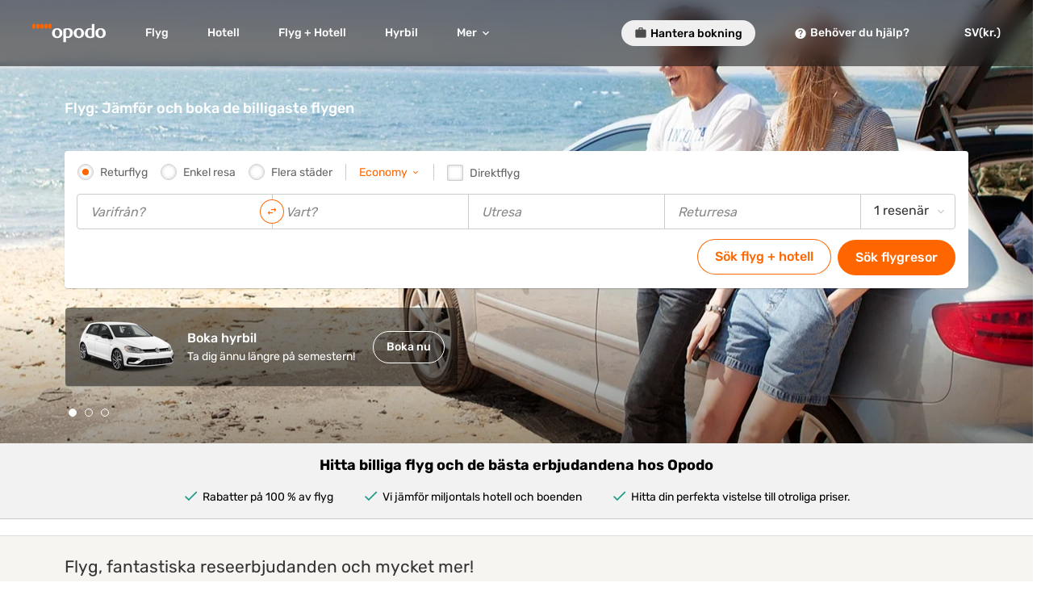

--- FILE ---
content_type: text/html;charset=UTF-8
request_url: https://www.opodo.se/flyg/
body_size: 15202
content:
<!DOCTYPE html>     <html lang="sv-SE" dir="ltr">            <head><meta http-equiv="X-UA-Compatible" content="IE=edge" /><meta http-equiv="Content-Type" content="text/html; charset=utf-8"/><meta
http-equiv="Content-Security-Policy"
content="upgrade-insecure-requests;
default-src 'self' https:;
script-src 'self' https: blob: 'unsafe-inline' 'unsafe-eval';
style-src 'self' https: https://fonts.googleapis.com 'unsafe-inline';
img-src 'self' https: data:;
font-src 'self' https: https://fonts.gstatic.com;
frame-src 'self' https:;
worker-src 'self' blob:"
><title>Boka billiga flyg - s&ouml;k och boka billiga flygbiljetter hos Opodo</title><meta property="og:title" content="Boka billiga flyg - sök och boka billiga flygbiljetter hos Opodo" /><meta name="description" content="Opodo erbjuder billiga flyg till hela världen. Boka flyg, hotell, hyrbil och sista minuten hos Nordens ledande resebyrå" /><meta property="og:description" content="Opodo erbjuder billiga flyg till hela världen. Boka flyg, hotell, hyrbil och sista minuten hos Nordens ledande resebyrå" /> <link rel="canonical" href="https://www.opodo.se/flyg/" /> <link rel="alternate" href="https://ae.opodo.com/flights/" hreflang="ar-AE" /> <link rel="alternate" href="https://ae.opodo.com/flights/" hreflang="en-AE" /> <link rel="alternate" href="https://www.opodo.at/fluege/" hreflang="de-AT" /> <link rel="alternate" href="https://www.opodo.ch/flug/" hreflang="de-CH" /> <link rel="alternate" href="https://www.opodo.ch/vol/" hreflang="fr-CH" /> <link rel="alternate" href="https://www.opodo.ch/voli/" hreflang="it-CH" /> <link rel="alternate" href="https://www.opodo.co.uk/flights/" hreflang="en-GB" /> <link rel="alternate" href="https://www.opodo.com/flights/" hreflang="x-default" /> <link rel="alternate" href="https://www.opodo.de/fluege/" hreflang="de" /> <link rel="alternate" href="https://www.opodo.es/vuelos/" hreflang="es" /> <link rel="alternate" href="https://www.opodo.es/vols/" hreflang="ca" /> <link rel="alternate" href="https://www.opodo.fr/billets-avion/" hreflang="fr" /> <link rel="alternate" href="https://www.opodo.it/voli/" hreflang="it" /> <link rel="alternate" href="https://www.opodo.com.au/flights/" hreflang="en-AU" /> <link rel="alternate" href="https://www.opodo.dk/fly/" hreflang="da" /> <link rel="alternate" href="https://www.opodo.fi/lennot/" hreflang="fi" /> <link rel="alternate" href="https://www.opodo.no/fly/" hreflang="nb" /> <link rel="alternate" href="https://www.opodo.pl/lot/" hreflang="pl" /> <link rel="alternate" href="https://www.opodo.pt/voos/" hreflang="pt" /> <link rel="alternate" href="https://www.opodo.se/flyg/" hreflang="sv" /> <link rel="preload" as="image" href="/content/img/OF/offers/02-herobanners/3_car-min (1).jpg"><meta property="og:image" itemprop="image" content="/images/onefront/bluestone/OP/OpenGraph.png"/><meta name="robots" content="index, follow" /><meta name="apple-mobile-web-app-capable" content="yes" /><meta name="msapplication-tap-highlight" content="no" /> <meta name="google" content="notranslate" />    <meta name="theme-color" content="rgba(0,0,0,0.6)"> <meta name="google-signin-clientid" content="" /><meta name="google-signin-cookiepolicy" content="single_host_origin" />     <meta name="msapplication-TileImage" content="/images/onefront/bluestone/OP/apple-touch-icon-114x114.png"><meta name="msapplication-TileColor" content="#FFFFFF"/><meta name="application-name" content="Boka billiga flyg - sök och boka billiga flygbiljetter hos Opodo" /> <meta name="msapplication-square70x70logo" content="/images/onefront/bluestone/OP/tile-tiny.png" /><meta name="msapplication-square150x150logo" content="/images/onefront/bluestone/OP/tile-square.png" /><meta name="msapplication-wide310x150logo" content="/images/onefront/bluestone/OP/tile-wide.png" /><meta name="msapplication-square310x310logo" content="/images/onefront/bluestone/OP/tile-large.png" /> <link rel="icon" href="/images/onefront/bluestone/OP/favicon.ico" type="image/x-icon" /> <link rel="shortcut icon" href="/images/onefront/bluestone/OP/favicon.ico" type="image/x-icon" />  <link rel="alternate" href="android-app://com.opodo.reisen/op-home" /> <link rel="alternate" href="ios-app://646692973/op-app/home" />  <link rel="manifest" href="/frontend-home//manifest.json?toUrl=www.opodo.se" crossorigin="use-credentials"/>  <link rel="stylesheet" href="/frontend-home/static-content/css/none_variation-op_desktop.48db684cec6351c2e301.css" as="style">  <script type="text/javascript">
window.appContext = '/frontend-home/';
</script>  <script type="text/javascript">
let isResizingMenuBarCLS = false;
const resizeMenuBarCLS = function() {
isResizingMenuBarCLS = true;
const $menuBar = document.getElementsByClassName('menu_bar')[0];
const $moreHeader = document.getElementsByClassName('menu_more_item')[0];
const $moreContainer = document.getElementsByClassName('more_items_container')[0];
const $primaryItems = document.getElementsByClassName('menu_item');
const $secondaryItems = document.getElementsByClassName('more_item');
const getMenuElementWidth = function(el) {
if (el.offsetWidth) return el.offsetWidth;
const display = el.style.display;
el.style.display = 'inline';
const width = el.offsetWidth;
el.style.display = display;
return width;
};
const addToMore = function(index) {
const item = $primaryItems[index];
const menuLink = item.parentElement;
const a = document.createElement('a');
a.className = 'odf-text-md header_secondary_menu more_primary';
a.href = menuLink.href;
a.setAttribute('data-promo-label', menuLink.innerText);
a.setAttribute('data-primary-index', index);
a.target = '_self';
const div = document.createElement('div');
div.className = 'odf-box-content odf-box-content-lg odf-text-neutral-800 od-tabs-item-more-cobalt od-dropdown-item-cobalt';
div.innerHTML = item.innerHTML;
a.appendChild(div);
$moreContainer.insertAdjacentElement('afterbegin', a);
};
// Calculate available space
const moreHeaderWidth = $moreHeader ? $moreHeader.offsetWidth : 0;
const available = ($menuBar ? $menuBar.offsetWidth : 0) - moreHeaderWidth - 8;
// Make all items visible and reset dropdown
for (let i = 0; i < $primaryItems.length; i++) {
$primaryItems[i].style.display = 'inline-block';
}
// Remove dynamically added items from dropdown
while (true) {
const el = document.getElementsByClassName('header_secondary_menu')[0];
if (!el || el.classList.contains('more_item')) break;
el.parentNode.removeChild(el);
}
// Cache the more container HTML for faster lookup
const moreContainerHTML = $moreContainer.outerHTML;
// Calculate widths and decide visibility
let usedWidth = 0;
let hiddenPrimaryItems = false;
for (let i = 0; i < $primaryItems.length; i++) {
const item = $primaryItems[i];
const isShell = item.outerHTML.indexOf('shell-integration_portal') !== -1 || item.offsetWidth === 0;
const width = getMenuElementWidth(item);
// Always keep first item and shell items
if (i === 0 || isShell) {
usedWidth += width;
continue;
}
// If this item fits, keep it visible
if (usedWidth + width <= available) {
usedWidth += width;
} else {
// Hide this and all remaining items
for (let j = i; j < $primaryItems.length; j++) {
const itemToHide = $primaryItems[j];
const isShellToHide = itemToHide.outerHTML.indexOf('shell-integration_portal') !== -1 || itemToHide.offsetWidth === 0;
if (j === 0 || isShellToHide) continue;
hiddenPrimaryItems = true;
itemToHide.style.display = 'none';
if (moreContainerHTML.indexOf(itemToHide.outerText) === -1) {
addToMore(j);
}
}
break;
}
}
// Show/hide "Otros" dropdown
const showMore = $secondaryItems.length > 0 || hiddenPrimaryItems;
if (showMore) {
if ($moreHeader) {
$moreHeader.classList.remove('od-header-more-initial', 'odf-hidden');
}
if ($moreContainer) {
$moreContainer.classList.remove('odf-hidden');
}
if ($menuBar) {
$menuBar.classList.remove('od-header-menu-bar-initial');
}
} else {
if ($moreHeader) {
$moreHeader.classList.add('odf-hidden');
}
if ($moreContainer) {
$moreContainer.classList.add('odf-hidden');
}
}
isResizingMenuBarCLS = false;
}
</script>   <script>
window.dataLayer = window.dataLayer || [];
function gtag(){ dataLayer.push(arguments); }
gtag('js', new Date());
let cmpAdAgreement = "false" === 'true';
const gtagConsent = cmpAdAgreement ? 'granted' : 'denied';
gtag('consent', 'default', {
'ad_storage': gtagConsent,
'ad_user_data': gtagConsent,
'ad_personalization': gtagConsent,
'analytics_storage': 'granted'
});
try {
const vendors = localStorage.didomi_token ? JSON.parse(atob(localStorage.didomi_token)).vendors : {};
if (vendors.enabled?.includes('google')){
gtag('consent', 'update', {
'ad_storage': 'granted',
'ad_user_data': 'granted',
'ad_personalization': 'granted',
'analytics_storage': 'granted'
});
cmpAdAgreement = 'true';
} else if (vendors.disabled?.includes('google')) {
gtag('consent', 'update', {
'ad_storage': 'denied',
'ad_user_data': 'denied',
'ad_personalization': 'denied',
'analytics_storage': 'granted'
});
cmpAdAgreement = 'false';
}
} catch (e) {
}
function getMarketParam(){
const website = 'OPSE2';
if (website.length === 2) {
return 'ED' + website;
} else if (website.length > 4) {
return website.substring(0, 4);
}
return website;
}
gtag('set', 'allow_ad_personalization_signals', cmpAdAgreement);
gtag('config', 'G-03F834EHLM', {
'send_page_view': false,
'groups': 'ga4-odigeo',
'cookie_expires': 390 * 24 * 60 * 60,
'cookie_update': false,
});
gtag('set', 'user_properties',{
cmp_ad_agreement: cmpAdAgreement.toString(),
market: getMarketParam(),
lang_cod: 'sv_SE',
});
</script><script async src='https://www.googletagmanager.com/gtag/js?id=G-03F834EHLM'></script><script>
(function() {
let t;
let r = false;
const s = document.createElement('script');
s.type = 'text/javascript';
s.src = '/marketing-channel-service/v3/marketing-channel.min.js';
s.onload = s.onreadystatechange = function() {
if (!r && (!this.readyState || this.readyState === 'complete')) {
r = true;
if (window.track) {
window.track('OPSE2', 'OP_SE', 'ONE_FRONT_DESKTOP', false);
}
}
};
t = document.getElementsByTagName('script')[0];
t.parentNode.insertBefore(s, t);
})();
</script>   <script>
(function() {
var map = {
E: 'edreams',
G: 'govoyages',
O: 'opodo',
T: 'travellink'
};
window.tc_vars = {
env_work: 'prod',
env_market: 'SE',
env_language: 'sv',
env_site_type: 'd',
env_brand_code: 'O',
env_brand: map['O'],
env_currency_code: 'SEK',
visit_id: '257137772442',
in_dapiSessionId: '',
user_sso_login: 'logged_out',
user_prime_subscription: '',
user_prime_eligibility: 'non-eligible',
search_top_results: '',
search_flight_recommended_price: '',
search_flight_recommended_airline_code: '',
search_flight_recommended_airline_name: '',
search_direct_flight_checkbox: '',
search_hotel_recommended_price: '',
search_recommended_hotel_stars: '',
search_recommended_hotel_name: '',
search_recommended_hotel_picture_url: '',
in_searchID: '',
product_id: '',
product_nAdults: '',
product_nChildren: '',
product_nInfants: '',
product_nPax: '',
flight_type: '',
flight_class: '',
flight_category: '',
flight_form: '',
flight_duration_trip: '',
flight_airline_code: '',
flight_airline_name: '',
flight_nSegments: '',
flight_nSections: '',
flight_duration: '',
flight_sections_airport_code: '',
flight_sections_arrival_time: '',
flight_sections_departure_time: '',
flight_sections_flight_numbers: '',
flight_segments_airport_code: '',
flight_departure_airport_code: '',
flight_departure_airport_name: '',
flight_departure_country_code: '',
flight_departure_country_name: '',
flight_departure_city_code: '',
flight_departure_city_name: '',
flight_arrival_airport_code: '',
flight_arrival_airport_name: '',
flight_arrival_country_code: '',
flight_arrival_country_name: '',
flight_arrival_city_code: '',
flight_arrival_city_name: '',
flight_fare_itinerary_type: '',
flight_strategy_hub_smarthub_results: 'false',
flight_strategy_hub_smarthub_selection: 'false',
flight_departure_date: '',
flight_return_date: '',
in_fareItineraryKey: '',
in_segmentKeys: '',
hotel_product_id: '',
hotel_name: '',
hotel_price: '',
hotel_picture_URL: '',
hotel_stars: '',
hotel_nRooms: '',
hotel_nNights: '',
hotel_room_name: '',
hotel_room_type: '',
hotel_check_in_date: '',
hotel_check_out_date: '',
hotel_city_name: '',
product_quantity: '',
product_total_price: '',
product_default_price: '',
prime_discount_price: '',
prime_price_selected: '',
prime_price: '',
prime_added: '',
prime_benefit: '',
customer_address: '',
customer_city: '',
customer_country: '',
customer_email: '',
customer_name: '',
customer_surname: '',
customer_telephone: '',
customer_postal_code: '',
pax_birthday: '',
pax_document_country: '',
pax_document_expiry: '',
pax_document_number: '',
pax_document_type: '',
pax_gender: '',
pax_name: '',
pax_surname: '',
pax_loyalty_card: '',
pax_country_code: '',
pax_title: '',
pax_category: '',
ancil_seat: '',
ancil_seat_price: '',
ancil_bag: '',
ancil_bag_quantity: '',
ancil_bag_price: '',
ancil_cancellation_guarantee: '',
ancil_cancellation_guarantee_price: '',
ancil_insurance: '',
ancil_insurance_price: '',
ancil_flexible_date: '',
ancil_flexible_date_price: '',
ancil_service_pack: '',
ancil_service_pack_price: '',
transaction_id: '',
transaction_booking_status: '',
transaction_payment_type: '',
transaction_r_marketing: '',
transaction_price: '',
transaction_shipping_cost: '',
transaction_voucher_code: '',
in_usabilla_exit_var: '',
ext_tduid: '',
mkt_utm_campaign_search: '',
mkt_utm_content_search: '',
mkt_utm_medium_search: '',
mkt_utm_source_search: '',
mkt_utm_term_search: ''
}
})();
</script><script async src='//cdn.tagcommander.com/4250/tc_eDreamsODIGEO_20.js'></script><script async src='//cdn.tagcommander.com/4250/tc_eDreamsODIGEO_21.js'></script>           <script type="text/javascript">
window.reactContext = {
brand: 'OP',
lang: 'sv-SE',
products: 'flights,hotels,dp,cars'.split(','),
ab: {
isReactGeolocationByIp: false,
isInteractionImprovements: false,
isStreamSearch: false,
isResidentDiscount: true,
isResidentDiscountPaxType: false,
isCssVariation: true,
isCssVariationMobile: false,
isCssVariationDesktop: true,
isReactPrimeHotelsMobile: false,
isHSAHotelFunnel: true,
isPricesInCalendarActive: true,
isHotelsEmlMobile: false,
hotelsEmlMobileVariation: 1,
isSearchWizardEnabled: true,
carsSearchExtensionVariation: 1,
isReduceSearchFlow: false,
isHomeHotelSearchExtensionFenced: false,
isHotelsVisibility: false,
isCatalanEnabled: false,
isRailsFourPassengerGroupsDesktop: false,
isRailsFourPassengerGroupsMobile: false,
},
entryPoint: "flights",
i18n: {
currency: {
currencySymbol: 'SEK',
currencyPosition: 'back',
currencyCode: 'SEK',
},
},
website: "OPSE2",
autocompleteOptions: {
accommodationAutocompleteMinChars: 1,
autocompleteMinChars: 3,
defaultMinChars: 3,
autocompleteMaxSuggestions: 5,
coherentCharsRegex: ".*",
},
websiteMaxMultipleDestinations: 4,
isUserMember: false,
isPrimeCookieActive: false,
isPrimeEnabled: false,
isShowHotelWidget: false,
isShowCarWidget: false,
isHotelsForPrime: false,
isCarsForPrime: false,
isUserLoggedIn: false,
isHotel: false,
isDp: false,
isFlights: true,
isWMP: false,
device: {
isTablet: false,
},
isMultipleLocales: false,
imgPath: "/images/",
isRtl: false,
residentZones: '{}',
bookingExtensionSearchURL: 'https://hotels.opodo.se/searchresults.html?aid=1568930;label=pagehomesbsearchextension-link-1568930-click_market-SE;iata_orr=1;',
versionedByReleasePath: 'static-content/versioned_mFCVBY4zhO/',

daysWithFares: 60

,
deals: {
offers: [

{

baseOffer: {
creative: "DEFAULT-TEMP-VALUE",
id: "blt7531d8bd0d669b34",
name: "\uD83D\uDE95 CAR HB  -  Non Prime"
},

content: {
campaignKeyValue: "",

image: {
uri: "\/content\/img\/OF\/offers\/02-herobanners\/3_car-min (1).jpg"
},

link: {
href: "https:\/\/cars.opodo.se\/sv\/",
target: "_self",
text: "Boka nu"
},

thumbnailImage: {
uri: "\/content\/img\/OF\/offers\/02-herobanners\/thumbnails\/3_car_icon.png"
},

title: "Boka hyrbil",
subtitle: "Ta dig \u00E4nnu l\u00E4ngre p\u00E5 semestern!"
},

cssStyle: ""
},
{

baseOffer: {
creative: "DEFAULT-TEMP-VALUE",
id: "bltcc1c0ed31549674e",
name: "\uD83C\uDFE0 HOTEL HB - Non Prime"
},

content: {
campaignKeyValue: "",

image: {
uri: "\/content\/img\/OF\/offers\/02-herobanners\/HOTEL-HB-new.jpg"
},

link: {
href: "https:\/\/hotels.opodo.se\/",
target: "_self",
text: "Boka nu"
},

thumbnailImage: {
uri: "\/content\/img\/OF\/offers\/02-herobanners\/thumbnails\/Bed_Icon-min.png"
},

title: "Uppt\u00E4ck v\u00E5ra hotellerbjudanden!",
subtitle: "Hitta det perfekta boendet med Opodo!"
},

cssStyle: ""
},
{

baseOffer: {
creative: "DEFAULT-TEMP-VALUE",
id: "blt37336d5cb852a494",
name: "Cheap flights"
},

content: {
campaignKeyValue: "Test_tracking_OP",

image: {
uri: "\/content\/img\/OF\/offers\/Opodo\/hero_banners\/hb_1920x880_concept_cheapflights-03.jpg"
},

link: {
href: "http:\/\/www.opodo.se\/flyg\/",
target: "_self",
text: "Boka nu"
},

thumbnailImage: {
uri: "\/content\/"
},

title: "Hitta det billigaste flyget",
subtitle: "Fr\u00E5n vilken flygplats du vill!"
},

cssStyle: ""
}
]
}

};
window.onerror = function(message, fileName, lineNumber, column, error) {
if (!message || !fileName || !error || window.onerror !== this) {
return false;
}
try {
var URL = window.reactContext.api + '/service/jslogger/log';
var payload = {
message: message,
fileName: fileName,
lineNumber: lineNumber || 0,
column: column || 0,
hash: window.location.hash,
stack: error.stack,
queryString: window.location.search.substr(1)
};
fetch(URL, {
method: 'POST',
credentials: 'include',
headers: {
'Content-Type': 'application/json'
},
body: JSON.stringify(payload)
});
return true;
} catch (e) {
console.error(e);
return false;
}
}
</script>   <link rel="preload" href="/frontend-home/static-content/thirdParty/require/require.min.js" as="script" /> <link rel="preload" href="/frontend-home/static-content/versioned_mFCVBY4zhO/js/apps/desktop.config.js" as="script" /> <script>
if ('serviceWorker' in navigator) {
window.addEventListener('load', function() {

// Prevent PWA install prompt on mobile
window.addEventListener('beforeinstallprompt', function(e) {
e.preventDefault();
return false;
});
return navigator.serviceWorker.register('/service_worker.js');

});
}
</script></head> <body class="od-viewport " id="viewport" data-app="flights"
data-od-preferences="flow=desktop, website=OPSE2(sv_SE)"
data-locale="sv_SE"
data-language="sv"
data-defaultLanguage=""

data-brand="OP"><div id="flights-root" data-widget="app_root" data-id="flights-root" data-template="false" data-loaded="true"><script type="application/json" data-definition="widget" id="flights-root-settings">{"settings": {}, "params": {"app":"flights"}}</script>               <div id="page"  data-version=""> <div class="od-google-one-tap"
id="g_id_onload"
data-auto_prompt="false"
></div> <div id="frontech_app_container"></div> <div class="od-home-main-layout home_main_layout ">     <header id="header" class="od-header header  odf-z-index-3" data-app="flights"> <div class="od-header-desktop-main-cobalt od-header-desktop-main odf-z-index-3 header_desktop odf-flex-container-row odf-flex-container-nogutter"> <div class="odf-flex-item odf-flex-item-sm"> <a data-href="home" data-web-master-page="false" id="logo" class="odf-space-outer-right-l odf-header-desktop-logo-container odf-clickable"> <span class="odf-logo odf-logo-negative odf-logo-s"></span> </a> </div>       <div class="menu_bar odf-header-desktop-left od-header-menu-bar-initial odf-flex-item"> <div class="odf-flex-container-row odf-flex-container-nogutter"> <div class="odf-tabs odf-tabs-header menu_list ">          <a href="https://www.opodo.se/flyg/"   data-link="https://www.opodo.se/flyg/" target="_self"> <div class="odf-tabs-item od-tabs-item-cobalt od-tabs-item-cobalt-selection  menu_item protocol_switch  active"
data-id="">
Flyg
 </div> </a> <a href="https://www.opodo.se/hotels/"  rel="nofollow" data-link="https://www.opodo.se/hotels/" target="_self"> <div class="odf-tabs-item od-tabs-item-cobalt od-tabs-item-cobalt-selection  menu_item protocol_switch  "
data-id="">
Hotell
 </div> </a> <a href="https://www.opodo.se/flyg-hotell/"   data-link="https://www.opodo.se/flyg-hotell/" target="_self"> <div class="odf-tabs-item od-tabs-item-cobalt od-tabs-item-cobalt-selection  menu_item protocol_switch  "
data-id="">
Flyg + Hotell
 </div> </a> <a href="https://cars.opodo.se/sv/?clientId=314911#/searchcars" id="menu_cars" rel="nofollow" data-link="https://cars.opodo.se/sv/?clientId=314911#/searchcars" target="_self"> <div class="odf-tabs-item od-tabs-item-cobalt od-tabs-item-cobalt-selection  menu_item protocol_switch  "
data-id="">
Hyrbil
 </div> </a> <a href="https://transfer.opodo.se/sv-se/?currency=SEK&ref=opodo&campaign=opo-sv-se-tab-pc"  rel="nofollow" data-link="https://transfer.opodo.se/sv-se/?currency=SEK&ref=opodo&campaign=opo-sv-se-tab-pc" target="_self"> <div class="odf-tabs-item od-tabs-item-cobalt od-tabs-item-cobalt-selection  menu_item protocol_switch  "
data-id="">
Flygplatstransfer
 </div> </a> <a href="https://www.opodo.se/hotels/"  rel="nofollow" data-link="https://www.opodo.se/hotels/" target="_self"> <div class="odf-tabs-item od-tabs-item-cobalt od-tabs-item-cobalt-selection  menu_item protocol_switch  "
data-id="">
Semesterboenden
 </div> </a>    <div class="odf-popup-container"> <span class="menu_more_item odf-tabs-item od-icon-label-item od-tabs-item-cobalt od-tabs-item-cobalt-selection od-header-more-initial">Mer <span class="more_options_down odf-icon odf-icon-l odf-icon-arrow-down od-more-options-arrow od-more-options-arrow-cobalt"></span> <span class="more_options_up odf-icon odf-icon-l odf-icon-arrow-up od-more-options-arrow odf-hidden od-more-options-arrow-cobalt"></span> </span> <div class="more_items_container odf-text-left odf-box odf-box-layer odf-popup odf-popup-bottom-center odf-header-list-dropdown cobalt-box od-dropdown-container-cobalt"  id="header-list-dropdown-example" > </div> </div> </div> </div> </div>         <div class="odf-header-desktop-right odf-space-outer-left-2xl od-header-desktop-right"> <div class="odf-flex-container-row odf-flex-container-nogutter header_menu_list"> <div class="odf-flex-item odf-position-relative"> <button class="prisma-btn prisma-btn-round prisma-btn-sm odf-space-outer-right-l odf-clickable check_in_button"> <span class="odf-icon odf-icon-l odf-icon-baggage odf-space-inner-right-xs odf-text-neutral-700"></span> <span class="odf-strong odf-text-mono-color-01">Hantera bokning</span> </button> </div> <div class="odf-flex-item od-login-wrapper-cobalt odf-position-relative shell-integration_portal" id="login-wrapper-of2"></div> <div class="shell-integration_portal" id="google_one_tap_container"></div> <div class="shell-integration_portal" id="register-confirmation-modal"></div> <div class="shell-integration_portal" id="welcome-back-to-prime-modal"></div> <a href="/travel/support-area/" target="_self" class="header_help odf-flex-item odf-position-relative od-right-menu-item"> <div class="od-tabs-item-cobalt-selection odf-strong odf-text-mono-color-09 odf-text-nowrap odf-space-inner-right-l odf-space-inner-left-l odf-space-inner-bottom-xl odf-space-inner-top-xl od-right-menu-item"> <span class="odf-icon odf-icon-l odf-icon-interrogation-circle odf-space-inner-right-xs"></span>Behöver du hjälp? </div> </a> <div class="odf-flex-item odf-position-relative od-countries-flag-cobalt od-countries-flag countries_flag "
id="country-links"
data-widget="country_links"
data-id="country-links"
data-countryselectorconfig='{"brandId":"OP","continentItems":[{"id":"global","countryDTOs":[{"id":"OPAE","icon":"AE","countryDTOs":[{"id":"OPAE_ar","label":"عربى - الإمارات العربية المتحدة","link":"//ae.opodo.com/ar/","currency":"د.إ."},{"id":"OPAE_en","label":"UAE - English","link":"//ae.opodo.com","currency":"AED"}]},{"id":"OPAT","label":"Österreich","icon":"AT","link":"//www.opodo.at/","currency":"&euro;"},{"id":"OPAU","label":"Australia","icon":"AU","link":"//www.opodo.com.au/","currency":"AU$"},{"id":"OPCH","icon":"CH","currency":"CHF","countryDTOs":[{"id":"OPCH_de","label":"Schweiz - Deutsch","link":"//www.opodo.ch/"},{"id":"OPCH_fr","label":"Suisse - Français","link":"//www.opodo.ch/fr/"},{"id":"OPCH_it","label":"Svizzera - Italiano","link":"//www.opodo.ch/it/"}]},{"id":"OPDE","label":"Deutschland","icon":"DE","link":"//www.opodo.de/","currency":"&euro;"},{"id":"OPDK2","label":"Danmark","icon":"DK","link":"//www.opodo.dk/","currency":"DKK"},{"id":"OPES","currency":"&euro;","countryDTOs":[{"id":"OPES_es","label":"España","icon":"ES","link":"//www.opodo.es/"}]},{"id":"OPFR","label":"France","icon":"FR","link":"//www.opodo.fr/","currency":"&euro;"},{"id":"OPFI2","label":"Suomi","icon":"FI","link":"//www.opodo.fi/","currency":"&euro;"},{"id":"OPIT","label":"Italia","icon":"IT","link":"//www.opodo.it/","currency":"&euro;"},{"id":"OPNL","label":"Nederland","icon":"NL","link":"//www.opodo.nl/","currency":"&euro;"},{"id":"OPNO2","label":"Norge","icon":"NO","link":"//www.opodo.no/","currency":"NOK"},{"id":"OPPL2","label":"Polska","icon":"PL","link":"//www.opodo.pl/","currency":"zł"},{"id":"OPPT","label":"Portugal","icon":"PT","link":"//www.opodo.pt/","currency":"&euro;"},{"id":"OPSE2","label":"Sverige","icon":"SE","link":"//www.opodo.se/","currency":"kr."},{"id":"OPUK","label":"United Kingdom","icon":"GB","link":"//www.opodo.co.uk/","currency":"&pound;"},{"id":"OPGB","label":"Rest of World","icon":"GLOBAL","link":"//www.opodo.com/","currency":"&euro;"}]}]}'
data-websitecode="OPSE2"
data-websitelang="sv-SE"
data-template="true"> </div> </div> </div> <div class="od-login-sso"><div id="membership-login-welcome-back" data-widget="membership_login_welcome_back" data-id="membership-login-welcome-back" data-template="true"><script type="application/json" data-definition="widget" id="membership-login-welcome-back-settings">{"settings": {}, "params": {}}</script></div> </div> </div></header><script>
resizeMenuBarCLS();
const resizeObserver = new ResizeObserver((entries) => {
if (!isResizingMenuBarCLS) {
for (const entry of entries) {
if (entry.contentBoxSize) {
resizeMenuBarCLS();
}
}
}
});
const $menuBar = document.getElementsByClassName('menu_bar');
resizeObserver.observe($menuBar[0]);
</script> <noscript><div class="od-ui-dialog dialog"> <div class="od-ui-dialog-content dialog_content"> <div class="od-ui-dialog-box ui_dialog_box"> <div class="od-ui-dialog-box-header"> <span class="od-ui-dialog-box-title">Vänligen aktivera JavaScript</span> </div> <div class="od-ui-dialog-box-content alert">För att den här sidan ska fungera korrekt, vänligen aktivera JavaScript i din webbläsarinställningar. </div> </div> </div> </div> </noscript><!--[if lt IE 9]> <div class="od-ui-dialog dialog"> <div class="od-ui-dialog-content dialog_content"> <div class="od-ui-dialog-box ui_dialog_box"> <div class="od-ui-dialog-box-header"> <span class="od-ui-dialog-box-title">Vänligen uppdatera din webbläsare</span> </div> <div class="od-ui-dialog-box-content alert">Du använder för närvarande en föråldrad eller inte stödd version av din webbläsare. Av säkerhets- och kompatibilitetsskäl <a href="http://browsehappy.com/" style="text-decoration: underline">uppdatera din webbläsare</a>. </div> </div> </div> </div> <![endif]--> <div class="od-body-content od-body-content-cobalt body_content"><div id="users-manager" data-widget="usersmanager" data-id="users-manager" data-template="false" data-loaded="true"></div><section id="home" class="od-page od_page active"> <script type="text/javascript">
(function() {
"use strict";
if (window.location.hash.length && window.location.hash.indexOf('#/home')) {
var home = document.getElementById('home');
home.className= home.className.replace(/active/gi,'');
}
}());
</script>           <div class="od-home-wrapper"> <div class="od-home-modal"></div> <div id="countdown_container_referral_receiver_travel_credit_widget_home" class="shell-integration_portal"></div> <div id="bim_in_home" class="shell-integration_portal"> </div> <div
class="advertisement_leaderboard_wrapper od-advertisement-leaderboard-wrapper wl-bookingcom-hide hide_if_ad_blocker"> <div id="adLeaderBoard" class="advertisement_gpt od-advertisement-leaderboard odf-hidden"
data-adv-size="[[728,90],[970,90],[970,250]]"
data-adv-product="flights"
data-adv-zone="home/of"
data-adv-cont-pos="top"> </div> </div> <div id="home_judgment_banner_container" class="shell-integration_portal"></div> <div id="home_flights_recent_hotel_searches_container" class="shell-integration_portal"></div> <div id="home_desktop_hotel_deals_container" class="shell-integration_portal">  </div> <div class="od-hottest-deals-container"> <div class="od-deals-container-inner"> <div id="home_flights_hottest_deals_container" class="shell-integration_portal">     </div> </div> </div>    <div class="odf-bg-secondary odf-stroke-primary odf-text-center odf-space-inner-top-m odf-space-inner-bottom-m"> <div class="odf-row odf-space-outer-bottom-m"> <h1 class="od-valueproposition-title odf-bold">Hitta billiga flyg och de bästa erbjudandena hos Opodo </h1> </div> <div class="odf-flex-container-row odf-flex-container-justify-center"> <div class="odf-col odf-space-outer-right-s odf-space-outer-left-s"> <span class="od-valueproposition-icon odf-icon odf-icon-tick odf-text-positive"></span> <span class="od-valueproposition-text">Rabatter på 100 % av flyg</span> </div> <div class="odf-col odf-space-outer-right-s odf-space-outer-left-s"> <span class="od-valueproposition-icon odf-icon odf-icon-tick odf-text-positive"></span> <span class="od-valueproposition-text">Vi jämför miljontals hotell och boenden</span> </div> <div class="odf-col odf-space-outer-right-s odf-space-outer-left-s"> <span class="od-valueproposition-icon odf-icon odf-icon-tick odf-text-positive"></span> <span class="od-valueproposition-text">Hitta din perfekta vistelse till otroliga priser.</span> </div> </div> </div> <div class="od-home-full-width-content-image od-home-full-width-content-image-cobalt odf-position-relative odf-flex-item odf-flex-item-first"> <div id="discount-message-prime-hotel" class="odf-position-relative"
style="z-index: 10; min-height: auto"></div> <div class="od-home-content-react" style=""> <div class="od-home-title-react odf-position-relative"> <div id="header_home_component" class="shell-integration_portal odf-space-inner-bottom-xl odf-space-inner-top-xl odf-hidden"></div> <div
id="home_title_static"
class="odf-h3 odf-space-inner-bottom-2xl odf-text-mono-color-09 odf-space-inner-top-2xl od-home-title-static">Flyg: Jämför och boka de billigaste flygen </div> </div> <div id="react-app"><html><style>
#loading-stub{
margin-top: 0px;
position: relative;
overflow: hidden;
}
#loading-stub::after {
content: '';
position: absolute;
top: 0;
left: 0;
width: 100%;
height: 100%;
background: linear-gradient(to right, rgba(255, 255, 255, 0) 0%, rgba(255, 255, 255, 0.4) 20%, rgba(255, 255, 255, 0.6) 50%, rgba(255, 255, 255, 0.4) 80%, rgba(255, 255, 255, 0) 100%);
-webkit-animation: waves 1s ease-in-out infinite;
animation: waves 1s ease-in-out infinite;
animation-duration: 1s;
}
@keyframes waves {
0% {
transform: translate3d(-100%, 0, 0);
}
100% {
transform: translate3d(100%, 0, 0);
}
}
</style><div
id="loading-stub"
class="odf-box odf-space-inner-m odf-position-relative"> <div class="odf-space-outer-bottom-m"> <div class="odf-row-float odf-row-nogutter"> <button
style="height: 20px; flex: 1; border-width: 0px; background: #F2F2F2;"
type="button"
class="odf-col odf-space-outer-right-m odf-input-fixed-m"
> </button> <button
style="height: 20px; flex: 1; border-width: 0px; background: #F2F2F2;"
type="button"
class="odf-col odf-space-outer-right-m odf-input-fixed-m"
> </button> <button
style="height: 20px; flex: 1; border-width: 0px; background: #F2F2F2;"
type="button"
class="odf-col odf-space-outer-right-m odf-input-fixed-m"
> </button> <button
style="height: 20px; flex: 1; border-width: 0px; background: #F2F2F2;"
type="button"
class="odf-col odf-space-outer-right-m odf-input-fixed-m"
> </button> <button
style="height: 20px; flex: 1; border-width: 0px; background: #F2F2F2;"
type="button"
class="odf-col odf-space-outer-right-m odf-input-fixed-m"
> </button> </div> </div> <div class="odf-flex-container-row"> <div
class="odf-input-group odf-flex-item odf-flex-item-span-12"> <input type="text"
style="height: 44px; border-radius: 8px; border-width: 0px; background-color: #F2F2F2;"
class="odf-input-l odf-text-lg odf-input odf-clickable odf-text-ellipsis"
disabled
> </div> </div> <div class="odf-space-outer-top-s"></div> <div class="odf-space-outer-top-m odf-flex-container-row odf-flex-container-justify-end odf-space-inner-left-m odf-space-inner-right-m"> <button type="button"
style="border-radius: 28px; height: 44px; background: #F2F2F2; border: none;"
class="odf-btn odf-btn-xl-flex odf-btn-block odf-btn-primary odf-input-fixed-l odf-space-outer-right-m"
> </button> <button type="button"
style="border-radius: 28px; height: 44px; background: #F2F2F2; border: none;"
class="odf-btn odf-btn-xl-flex odf-btn-block odf-btn-primary odf-input-fixed-l"
> </button> </div> </div></html> </div> </div> </div><div id="promo-blocks" data-js="false" data-viewwidget="promoblocks" data-id="promo-blocks" data-template="false" data-loaded="true" data-params="{&quot;app&quot;:&quot;flights&quot;}">        <div class="od-home-bottom-publi-container wl-bookingcom-hide"> <div class="od-home-bottom-publi-items"> <div class="promo_tab_content od-home-bottom-publi-items-wrapper active" data-tab="PromoBlock1"> <div class="od-home-bottom-publi-items-top-bar"> <div class="od-home-bottom-publi-items-top-bar-from"> <h2>Flyg, fantastiska reseerbjudanden och mycket mer!</h2> <p></p> </div> </div> <div class="od-home-bottom-publi-items-content bottom_promo_content">  <div class="od-home-bottom-publi-item-box bottom_promo_item internal-campaign-tracking" title=""
data-url="https://hotels.opodo.se/"
data-target="_self"
data-track-id="blt376ab812d3849a1a"
data-track-name="Hotel generic"
data-track-creative="DEFAULT-TEMP-VALUE"
data-track-position="Home_bottom_1"> <div class="od-home-bottom-publi-item-box-image lazy"
style="background-image: url('/content/img/OF/offers/03-pods/no-picto/hotel-pod-2020.jpg')"> </div> <div class="od-home-bottom-publi-item-box-description"> <div class="od-home-bottom-publi-item-box-title">Upptäck våra hotellerbjudanden!</div> <div class="od-home-bottom-publi-item-box-subtitle">
Hitta det perfekta boendet med Opodo!
</div> <div class="od-home-bottom-publi-item-box-foot"> <div class="od-home-bottom-publi-item-box-price-modifier">

</div> <div class="od-home-bottom-publi-item-box-price-right"> <span class="od-home-bottom-publi-item-box-price-from">

</span> <span class="od-home-bottom-publi-item-box-price" style="">
Boka nu
</span> </div> </div> </div> </div>  <div class="od-home-bottom-publi-item-box bottom_promo_item internal-campaign-tracking" title=""
data-url="http://www.opodo.se/flyg/"
data-target="_self"
data-track-id="blt5893c0493339ea3b"
data-track-name="Cheap flights"
data-track-creative="DEFAULT-TEMP-VALUE"
data-track-position="Home_bottom_2"> <div class="od-home-bottom-publi-item-box-image lazy"
style="background-image: url('/content/img/OF/offers/Opodo/pods/360x150_airplane2.jpg')"> </div> <div class="od-home-bottom-publi-item-box-description"> <div class="od-home-bottom-publi-item-box-title">Hitta det billigaste flyget</div> <div class="od-home-bottom-publi-item-box-subtitle">
Från vilken flygplats du vill!
</div> <div class="od-home-bottom-publi-item-box-foot"> <div class="od-home-bottom-publi-item-box-price-modifier">

</div> <div class="od-home-bottom-publi-item-box-price-right"> <span class="od-home-bottom-publi-item-box-price-from">

</span> <span class="od-home-bottom-publi-item-box-price" style="">
Boka nu
</span> </div> </div> </div> </div> <div class="od-advertisement-promoblock-wrapper"> <div id="adPromoBlock1" class="advertisement_gpt od-advertisement-promoblock"
data-adv-size="[[300,250]]"
data-adv-product="flights"
data-adv-zone="tab1/of"
data-adv-cont-pos="mpu1"> </div> </div>  <div class="od-home-bottom-publi-item-box bottom_promo_item internal-campaign-tracking" title=""
data-url="http://cars.opodo.com?preflang=sv&prefcurrency=SEK&adplat=cartab-hp&adcamp=pc"
data-target="_self"
data-track-id="blt43dcdd12a7793722"
data-track-name="GLOBAL POD 03  INT OP - CAR"
data-track-creative="DEFAULT-TEMP-VALUE"
data-track-position="Home_bottom_3"> <div class="od-home-bottom-publi-item-box-image lazy"
style="background-image: url('/content/img/OF/offers/03-pods/no-picto/car-pod-2020.jpg')"> </div> <div class="od-home-bottom-publi-item-box-description"> <div class="od-home-bottom-publi-item-box-title">Boka hyrbil</div> <div class="od-home-bottom-publi-item-box-subtitle">
Ta semestern lite längre
</div> <div class="od-home-bottom-publi-item-box-foot"> <div class="od-home-bottom-publi-item-box-price-modifier">

</div> <div class="od-home-bottom-publi-item-box-price-right"> <span class="od-home-bottom-publi-item-box-price-from">

</span> <span class="od-home-bottom-publi-item-box-price" style="">
Boka nu
</span> </div> </div> </div> </div>  <div class="od-home-bottom-publi-item-box bottom_promo_item internal-campaign-tracking" title=""
data-url="https://www.opodo.se/travel/#/results/type=R;dep=2021-08-21;from=STO;to=LON;ret=2021-08-24;collectionmethod=false;airlinescodes=false;internalSearch=false"
data-target="_self"
data-track-id="blt2d9ae9b76bfa138f"
data-track-name="London"
data-track-creative="DEFAULT-TEMP-VALUE"
data-track-position="Home_bottom_4"> <div class="od-home-bottom-publi-item-box-image lazy"
style="background-image: url('/content/img/OF/offers/03-pods/no-picto/london-pod-min.jpg')"> </div> <div class="od-home-bottom-publi-item-box-description"> <div class="od-home-bottom-publi-item-box-title">Billiga flyg till London</div> <div class="od-home-bottom-publi-item-box-subtitle">
Åk direkt från 900 kr
</div> <div class="od-home-bottom-publi-item-box-foot"> <div class="od-home-bottom-publi-item-box-price-modifier">

</div> <div class="od-home-bottom-publi-item-box-price-right"> <span class="od-home-bottom-publi-item-box-price-from">

</span> <span class="od-home-bottom-publi-item-box-price" style="">
Boka nu
</span> </div> </div> </div> </div> <div class="od-advertisement-promoblock-wrapper"> <div id="adPromoBlock1_2" class="advertisement_gpt od-advertisement-promoblock"
data-adv-size="[[300,250]]"
data-adv-product="flights"
data-adv-zone="tab1/of"
data-adv-cont-pos="mpu2"> </div> </div> </div> </div> </div> </div></div><div id="seo_faq_box" data-widget="seo_faq_box" data-id="seo_faq_box" data-template="false" data-loaded="true"><script type="application/json" data-definition="widget" id="seo_faq_box-settings">{"settings": {}, "params": {}}</script>   </div>     <div class="od-home-moreinfo wl-bookingcom-hide"> <div class="od-home-moreinfo-wrapper"> <div class="od-home-moreinfo-box"> <h4 class="od-home-moreinfo-box-title">Se exklusiva rabatter i Opodo-appen </h4> <div class="od-home-moreinfo-box-txt">Hämta appen kostnadsfritt och ta del av de bästa rabatterna, var du än är. </div> <div class="od-home-moreinfo-box-links"> <a href="https://apps.apple.com/sv/app/opodo-flights-hotels-cars/id646692973" target="itunes_store" data-type="apple"
class="footer_image_link"> <div class="od-home-moreinfo-links od-appleStore lazy"> <div class="od-appleStore-text">Ladda ner på</div> </div> </a> <a href="https://play.google.com/store/apps/details?id=com.opodo.reisen&hl=sv_se" target="_blank" data-type="android" class="footer_image_link"> <div class="od-home-moreinfo-links od-googlePlay lazy"> <div class="od-googlePlay-text">Android-app på</div> </div> </a> </div> </div> <div class="od-home-moreinfo-box"> <h4 class="od-home-moreinfo-box-title">Följ oss </h4> <div class="od-home-moreinfo-box-txt">Håll koll och få tillgång till de bästa erbjudandena och rabatterna med: </div> <div class="od-home-moreinfo-box-links"> <a href="https://www.facebook.com/opodo.international/" target="_blank" data-type="facebook"
class="footer_image_link"> <div class="od-home-moreinfo-links od-facebook lazy"></div> </a> <a href="https://www.instagram.com/opodo/" target="_blank" data-type="instagram"
class="footer_image_link"> <div class="od-home-moreinfo-links od-instagram lazy"></div> </a> <a href="https://www.youtube.com/c/opodo" target="_blank" data-type="youtube"
class="footer_image_link"> <div class="od-home-moreinfo-links od-youtube lazy"></div> </a> </div> </div> </div> </div> </div></section><section id="inspirational" class="od-page od_page"><div id="inspirational-manager" data-widget="inspirational_manager" data-id="inspirational-manager" data-template="false" data-loaded="true"><script type="application/json" data-definition="widget" id="inspirational-manager-settings">{"settings": {}, "params": {}}</script>      <div class="od-inspirational"><header class="od-inspirational-header od-inspirational-header-cobalt od-home-full-width-content-image-cobalt"> <div class="od-inspirational-header-background"> <div class="od-inspirational-header-message">Upptäcka fascinerande destinationer</div> <div class="od-inspirational-header-tool-and-brand"><span class="ficon">ª</span>Compass <span class="od-inspirational-header-brand">by Opodo</span></div> </div></header> <div class="od-inspirational-content"> <div class="od-inspirational-content-header"> <div class="od-inspirational-suggestive-message">
Med <strong class="od-inspirational-content-header-tool-name">Compass by Opodo</strong> presenterar vi inspirerande destinationer som du kan nå från <span class="od-departure-city-name departure_city_name"></span>
</div> <div class="od-inspirational-date-range"> <span class="inspirational_date_round_trip hidden"><span class="od-departure-date inspirational_departure_date"></span> till <span class="od-departure-date inspirational_arrival_date"></span></span> <span class="inspirational_date_one_way inspirational_departure_date"></span> </div> <div class="od-inspirational-passengers inspirational_passengers"> <div class="od-passenger-type inspirational_passenger_type inspirational_passengers_adults"
data-singular="vuxen"
data-plural="vuxna"> </div> <div class="od-passenger-type inspirational_passenger_type inspirational_passengers_children"
data-singular="barn"
data-plural="barn"> </div> <div class="od-passenger-type inspirational_passenger_type inspirational_passengers_infants"
data-singular="spädbarn"
data-plural="spädbarn"> </div> </div> </div> <div class="od-inspirational-cities inspirational_cities"></div> </div>   <script id="inspirational_arrival_city_template" type="text/template">
{{# _.each(arrivalCities, function (city, index) { }}
{{# if (index % 3 === 0) { }}
<div class="od-inspirational-grid-row">
{{# } }}
{{#
var price = 'none';
if (!_.isEmpty(city.price)) {
price = Math.ceil(city.price.amount);
}
}}
<article class="od-inspirational-grid-col"> <figure class="od-inspirational-picture od-inspirational-picture-with-prices inspirational_get_prices_button"
data-iata="{{city.iata}}"
data-geo_node_id="{{city.id}}"
data-city="{{city.name}}"
data-price="{{price}}"
data-position="{{index + 1}}"
data-country="{{city.country}}"
data-country_code="{{city.countryCode}}"> <img class="od-inspirational-picture-default"
style="background-image: url('/images/onefront/destinations/{{ city.iata }}_640x480.jpg'), url('/images/onefront/destinations/XXX_640x480.jpg');"/> <div class="od-inspirational-picture-caption"> <div class="od-inspirational-arrival"> <strong class="od-inspirational-arrival-city">{{city.name}}</strong> <em title="{{city.country}}" class="od-inspirational-arrival-country">{{city.country}}</em> </div> <div class="od-inspirational-arrival-description">
{{city.cityInformation}}
</div> <div class="od-inspirational-prices">
{{# if (!_.isEmpty(city.price)) { }}
<span class="od-inspirational-price-label">från</span> <span class="od-inspirational-price-text">{{Odigeo.Utils.formatCurrency(price, _.clone(Odigeo.Utils.Currency, {decimalPlaces: 0}))}}</span>
{{# } else { }}
<span class="od-inspirational-price-text">Hämta priser</span>
{{# } }}
</div> </div> </figure> </article>
{{# if (index % 3 === 2) { }}
</div>
{{# } }}
{{# }); }}
</script> </div></div></section>        <section id="error" class="od-page od_page"> <div class="od-error404-wrapper"> <div class="od-error404-title"> <div class="od-error404-title-icon"><span class="ficon">F</span></div> <div class="od-error404-title-text">Tyvärr, vi kunde inte komma åt den begärda sidan. </div> </div> <div class="od-error404-text">- Om du har skrivit in adressen manuellt, se till att den är korrekt.

 – Om du har klickat på en länk för att komma hit är det troligtvis ett fel i länken

 - Om du har nått den här webbplatsen genom att klicka på en annan länk är det möjligt att sessionen e </div> </div></section> </div>  <div class="od-download-app"> <div id="download-app-banner" data-widget="download_app_banner" data-id="download-app-banner" data-template="false" data-loaded="true"><script type="application/json" data-definition="widget" id="download-app-banner-settings">{"settings": {}, "params": {}}</script>  <div class="od-download-app-table" id="downloadApp"> <div class="od-download-app-row"> <div class="od-download-app-image od-download-app-cell od-download-app-height"></div> <div class="od-download-app-cell"> <div class="od-download-app-content-wrapper"> <div class="od-download-app-content-title">Vill du ha ditt boardingkort? </div> <div class="od-download-app-content-txt">Automatisk incheckning, flygstatus i realtid och all information som behövs för resan – endast i appen </div> <div class="od-download-app-box-links"> <a href="https://apps.apple.com/sv/app/opodo-flights-hotels-cars/id646692973" target="itunes_store" data-type="apple" data-track-action="apps_download" data-track-category="my_area_trips" class="footer_image_link"> <div class="od-download-app-links od-appleStore"> <div class="od-appleStore-text">Ladda ner på</div> </div> </a> <a href="https://play.google.com/store/apps/details?id=com.opodo.reisen&hl=sv_se" target="_blank" data-type="android" data-track-action="apps_download" data-track-category="my_area_trips" class="footer_image_link"> <div class="od-download-app-links od-googlePlay"> <div class="od-googlePlay-text">Android-app på</div> </div> </a> </div> </div> </div> </div> </div></div> </div> <div id="footer" data-js="false" data-viewwidget="footer" data-id="footer" data-template="false" data-loaded="true" data-params="{&quot;app&quot;:&quot;flights&quot;,&quot;isHome&quot;:&quot;false&quot;}">        <footer id="footer-wrapper" class="od-footer footer_wrapper"> <div class="od-footer-wrapper">  <div class="od-footer-extralinks no-funnel "> <div class="footer-full-width-layer"> <div class="od-footer-extralinks-row"> <div class="od-footer-extralinks-title">Opodo </div> <div class="od-footer-extralinks-content footer_bottom_link">
<a href="http://www.opodo.se/opodo" target="_self">Om oss</a> <a href="https://www.opodo.se/kundservice/
" target="_self">Hjälpcenter</a>
</div> </div> <div class="od-footer-extralinks-row"> <div class="od-footer-extralinks-title">Reselänkar </div> <div class="od-footer-extralinks-content footer_bottom_link">
<a href="https://www.opodo.co.uk/last-minute/" target="_self">Last minute flights</a>
<a href="https://www.opodo.co.uk/cheap-flights/" target="_self">Cheap flights</a>
<a href="https://www.opodo.co.uk/low-cost/" target="_self">Low cost flights</a>
<a href="https://www.opodo.co.uk/city-breaks/stockholm/" target="_self">Cheap flights to Stockholm</a>
<a href="https://www.opodo.co.uk/airline/BA/british-airways/" target="_self">British Airways</a>
<a href="https://www.opodo.co.uk/airline/FR/ryanair/" target="_self">Ryanair</a>
<a href="https://www.opodo.co.uk/airline/DY/norwegian-air-shuttle/" target="_self">Norwegian Air Shuttle</a>
<a href="https://www.opodo-angebote.de/" target="_self">Opodo Angebote</a>
</div> </div> </div> </div>  <div class="od-footer-awards funnel wl-bookingcom-hide footer_awards"> <div class="od-footer-awards-wrapper"> <div class="od-footer-awards-text">Opodo, onlineresebyrån<br/> <span class="od-footer-awards-text-bold">Pionjärer online sedan 2000.</span> </div> <div class="od-footer-awards-laurel lazy"><span class="od-character">1</span></div> <div class="od-footer-awards-list"> <div class="od-footer-awards-list-item"> <div> <span class="ficon">7 </span> </div> <div>CFI.co <span
class="od-footer-awards-list-bold">Best Online Travel Partner Global </span>2016 </div> </div> <div class="od-footer-awards-list-item"> <div> <span class="ficon">7 </span> </div> <div>Erfarna och kunniga nordiska reserådgivare. <span
class="od-footer-awards-list-bold">Marknadsledande kundservice. </span> </div> </div> <div class="od-footer-awards-list-item"> <div> <span class="ficon">7 </span> </div> <div>Med marknadens snabbaste bokningsfunktion. <span
class="od-footer-awards-list-bold">Bäst resa till bästa pris. </span> </div> </div> </div> </div> </div>  <div class="od-footer-legal-container"> <div class="footer-full-width-layer"> <div class="od-footer-legal"> <div class="od-footer-legal-left"> <div class="od-footer-logo lazy "></div> </div> <div class="od-footer-legal-right"> <div> <a class="od-footer-legal-link footer_bottom_link" href="https://www.opodo.se/resevillkor/"
target="_blank">
Allmänna villkor
</a> <a class="od-footer-legal-link footer_bottom_link" href="https://www.opodo.se/cookies/"
target="_blank">
Cookiepolicy
</a> <a class="od-footer-legal-link footer_bottom_link" href="https://www.opodo.se/personuppgiftslagen/"
target="_blank">
Integritetspolicy
</a> <a class="od-footer-legal-link footer_bottom_link" href="https://www.edreamsodigeo.com/media-room/media-inquiries/"
target="_blank">
Press office
</a> <a class="od-footer-legal-link footer_bottom_link" onclick="window.interdeal.a11y.openMenu()" href="javascript:void(0);">Tillgänglighet </a> </div> <div class="od-footer-legal-copyright"> <span>© 1999–2026 Opodo. Med ensamrätt. Vacaciones eDreams, S.L. (Sociedad Unipersonal). Registrerad adress Calle de Manzanares, nº 4, Planta 1º, Oficina 108, 28005, Madrid, Spanien. Momsregistreringsnummer ESB-61965778. Registrerat i handelsregistret för Barcelona, volym 36897, folio 121, sida M-660117. Licensierad och IATA-certifierad resebyrå. För att kontakta oss gällande din bokning kan du göra det direkt via vårt <a href="https://www.opodo.se/travel/support-area/" target="_blank"><u>hjälpcenter</u></a> eller kontakta våra ombud <a href="/cdn-cgi/l/email-protection#c5b5b7a0a8acb0a8e8b6a085a6aaabb1a4a6b1ebaab5aaa1aaeba6aaa8"><u>här</u></a>. </span> </div> <div class="od-footer-legal-icons"> <div class="od-footer-legal-icon lazy od-visa"></div> <div class="od-footer-legal-icon lazy od-master"></div> <div class="od-footer-legal-icon lazy od-american"></div> <div class="od-footer-legal-icon lazy od-diners"></div> <div class="od-footer-legal-icon lazy od-iata"></div> <div class="od-footer-legal-icon lazy od-tuv"></div> <div class="od-footer-legal-icon lazy od-drv"></div> </div> </div> </div> </div> </div> </div> </footer></div> <div class="od-container-background odf-bg-generic background lazy"> <div class="od-container-background-overlaptop background lazy"></div> <div class="od-container-background-overlapbottom background lazy"></div> </div>  <div class="od-container-background-layout hidden"></div><div id="chat-manager" data-widget="chat_manager" data-id="chat-manager" data-template="false" data-loaded="true"><script data-cfasync="false" src="/cdn-cgi/scripts/5c5dd728/cloudflare-static/email-decode.min.js"></script><script type="application/json" data-definition="widget" id="chat-manager-settings">{"settings": {}, "params": {}}</script>   <div id="chat-manager-options" class="od-widget-options" data-value="{
&quot;chatConfig&quot;: {
&quot;ChatTitle&quot;: &quot;Beh&ouml;ver du hj&auml;lp?&quot;,
&quot;AgentNameDefault&quot;: &quot;Supportansvarig&quot;,
&quot;UserNameDefault&quot;: &quot;Kund&quot;,
&quot;ChatStarted&quot;: &quot;Samtalet inleds&quot;,
&quot;AgentPending&quot;: &quot;En supportansvarig blir ledig inom n\u00E5gra minuter. Skriv g\u00E4rna din fr\u00E5ga medan du v\u00E4ntar.&quot;,
&quot;AgentConnected&quot;: &quot;Ansluten&quot;,
&quot;AgentDisconnected&quot;: &quot;Fr\u00E5nkopplad&quot;,
&quot;AgentTyping&quot;: &quot;Skriver \u2026&quot;,
&quot;ChatEnded&quot;: &quot;Slut p\u00E5 samtalet&quot;,
&quot;ChatFailed&quot;: &quot;Det gick inte att starta chattsessionen&quot;,
&quot;language&quot;: &quot;&quot;,
&quot;ContactCenter&quot;: &quot;BCN&quot;
},
&quot;chatId&quot;: &quot;&quot;,
&quot;chatUrl&quot;: &quot;&quot;,
&quot;chatCSRFUrl&quot;: &quot;&quot;,
&quot;chatTimerRange&quot;: &quot;&quot;
}"></div> <div class="chat_manager"> <div class="chatmanager_bubble od-chatmanager-bubble lazy"> <div class="od-chatmanager-title">
Behöver du hjälp?
</div> </div> <div class="chatmanager_chat_wrapper od-chatmanager-chat-wrapper"> <div>     <div id="genesys_webchat_123" class="ChatUI"> <div class="chatmanager_close_icon_wrapper od-chatmanager-close-icon"> <div class="dialog_close_hint_icon od-ui-dialog-hint-icon"> <span class="od-ui-dialog-close-hint-icon">r</span> </div> </div> <div class="title od-chatmanager-title">
Behöver du hjälp?
</div> <div class="transcript"></div> <div class="input-container"> <textarea class="input"></textarea> <button class="send">
Skicka
</button> </div> <div class="isTyping"></div> </div> </div> </div> </div></div> </div> <div class="odf-drawer-container od-drawer-fixed drawer_container od-confirmation-xsell-drawer od-invisible od-z-index-1000"> <div data-plugin="toggle" data-target="#drawer-container" class=""></div> <div class="odf-text-2xl odf-bold drawer_content"></div> </div> <div data-plugin="toggle" data-target="#drawer-container" class="odf-drawer-overlay"></div> <div id="feedback_tab_container_home" class="shell-integration_portal"></div> </div>    <div id="google-analytics" data-widget="googleanalytics" data-id="google-analytics" data-template="false" data-loaded="true"><script type="application/json" data-definition="widget" id="google-analytics-settings">{"settings": {}, "params": {"website":"OPSE2","isNativeInterface":"false","googleCodeCustomVar":"","marketingPortal":"OP_SE","isBookingXSWhiteLabel":"false","mainDomain":"opodo.se","locale":"sv_SE","ga4GroupId":"G-03F834EHLM","customVariables":"{\"TT01\":\"FC-1:1\/FC-2:1\/FC-3:1\/FC-4:1\/FC-5:1\/FC-6:1\/FC-7:1\/FI-1:1\/FI-2:1\/FI-3:1\/FI-4:2\/FI-5:2\/FI-6:1\/FI-7:1\/FR1-1:1\",\"TT02\":\"FR1-2:4\/FR1-3:2\/FR1-4:1\/FR1-5:1\/FR1-6:1\/FR1-7:1\/FR2-1:2\/FR2-2:1\/FR2-3:1\/FR2-4:1\/FR2-5:1\/FR2-6:1\/FR2-7:2\/OF1-1:2\/OF1-2:1\",\"TT03\":\"OF1-3:2\/OF1-4:2\/OF1-5:1\/OF1-6:1\/OF1-7:1\/PL1-1:2\/PL1-2:2\/PL1-3:1\/PL1-4:1\/PL1-5:1\/PL1-6:3\/PL1-7:1\/PL2-1:1\/PL2-2:1\/PL2-3:3\",\"TT04\":\"PL2-4:1\/PL2-5:1\/PL2-6:2\/PL2-7:1\/PL3-1:1\/PL3-2:2\/PL3-3:1\/PL3-4:1\/PL3-5:1\/PL3-6:1\/PL3-7:1\/PL4-1:2\/PL4-2:1\/PL4-3:2\/PL4-4:1\",\"TT05\":\"PL4-5:1\/PL4-6:1\/PL4-7:1\/PL5-1:2\/PL5-2:2\/PL5-3:1\/PL5-4:2\/PL5-5:1\/PL5-6:1\/PL5-7:2\/PL6-1:1\/PL6-2:1\/PL6-3:1\/PL6-4:2\/PL6-5:1\",\"TT06\":\"PL6-6:2\/PL6-7:1\/PR-1:1\/PR-2:2\/PR-3:1\/PR-4:2\/PR-5:1\/PR-6:2\/PR-7:2\/UX1-1:2\/UX1-2:1\/UX1-3:1\/UX1-4:1\/UX1-5:1\/UX1-6:2\",\"TT07\":\"UX1-7:2\/UX2-1:1\/UX2-2:1\/UX2-3:1\/UX2-4:1\/UX2-5:1\/UX2-6:1\/UX2-7:2\/UX3-1:1\/UX3-2:1\/UX3-3:1\/UX3-4:1\/UX3-5:1\/UX3-6:1\/UX3-7:1\",\"TT08\":\"X16-1:2\/X16-2:1\/X16-3:1\/X16-4:2\/X16-5:1\/X16-6:1\/X16-7:1\/X17-1:1\/X17-2:2\/X17-3:1\/X17-4:1\/X17-5:1\/X17-6:1\/X17-7:1\/X18-1:1\",\"TT09\":\"X18-2:2\/X18-3:1\/X18-4:1\/X18-5:1\/X18-6:1\/X18-7:1\/X19-1:2\/X19-2:2\/X19-3:1\/X19-4:1\/X19-5:2\/X19-6:1\/X19-7:1\/X20-1:2\/X20-2:1\",\"TT10\":\"X20-3:1\/X20-4:1\/X20-5:2\/X20-6:1\/X20-7:1\/X21-1:1\/X21-2:2\/X21-3:1\/X21-4:1\/X21-5:2\/X21-6:2\/X21-7:2\/X22-1:1\/X22-2:2\/X22-3:1\",\"TT11\":\"X22-4:2\/X22-5:1\/X22-6:1\/X22-7:1\"}","googleCode":"UA-35647887-1","marketingChannelServiceUrl":"\/marketing-channel-service","abTestCustomVariables":"{}","isBookingWhiteLabel":"false","interfaceCode":"ONE_FRONT_DESKTOP","flow":"desktop"}}</script></div></div> <script type="text/javascript"> 
(function() {
"use strict";
var subPageMapper = {
'search-itinerary/departure': 'search',
'search-itinerary/destination': 'search',
'search-dates/departure': 'search',
'search-dates/destination': 'search',
'search-rooms': 'search',
};
function deactivateHomeAndActivateFragmentSection(homePageSection, pageFromFragmentSection) {
if (homePageSection) {
homePageSection.className = homePageSection.className.replace(/active/gi, '');
}
if (!pageFromFragmentSection.className.match('active')) {
pageFromFragmentSection.className += ' active';
}
}
var page = document.getElementById('page');
var fragment = window.location.pathname + window.location.hash; // Ideally use getPageNameFromFragment but Odigeo must be initialised
var regexFragment = fragment.match(/\/?(?:frontend-home\/)?(?:(?:dp|secure|flights)\/)?(?:#\/?)(.*?)(?:\/[^\/]*)?$/i);
var pageNameFromFragment = (regexFragment && regexFragment[1]) || 'home';
var sub_pageNameFromFragment = subPageMapper[pageNameFromFragment];
var pageName = sub_pageNameFromFragment || pageNameFromFragment;
var pageFromFragmentSection = document.getElementById(pageName);
var homePageSection = document.getElementById('home');
if (pageFromFragmentSection && pageFromFragmentSection !== homePageSection) {
deactivateHomeAndActivateFragmentSection(homePageSection, pageFromFragmentSection);
page.className = pageNameFromFragment;
} else if (homePageSection) {
if (!homePageSection.className.match('active')) {
homePageSection.className += ' active';
}
page.className = 'home';
}
}());
</script><script type="text/javascript" data-main="/frontend-home/static-content/versioned_mFCVBY4zhO/js/apps/desktop.config" async="" src="/frontend-home/static-content/thirdParty/require/require.min.js"></script><script async src='/frontend-home/static-content/js/desktop.flights.runtime.05b648fcbb729731cb55.js'></script><script async src='/frontend-home/static-content/js/vendors-of1-a5880043.ec6bf9d821921241ed1a.js'></script><script async src='/frontend-home/static-content/js/vendors-of1-0f9d0ce9.a5e3fffd767fe5f0679d.js'></script><script async src='/frontend-home/static-content/js/vendors-of1-b1140668.729c39337272cb47ff09.js'></script><script async src='/frontend-home/static-content/js/vendors-of1-fcf017cf.7d2b2be9b1289cdfe2bc.js'></script><script async src='/frontend-home/static-content/js/59523.c7bf4360ed73f50deaa1.js'></script><script async src='/frontend-home/static-content/js/23730.73137af4fdce5c6308ed.js'></script><script async src='/frontend-home/static-content/js/94878.dff076d6d7b631ef4113.js'></script><script async src='/frontend-home/static-content/js/95841.37e356a48fa357fee869.js'></script><script async src='/frontend-home/static-content/js/44425.70fc357e696b646ded2e.js'></script><script async src='/frontend-home/static-content/js/22360.1d31637a7548199c64e3.js'></script><script async src='/frontend-home/static-content/js/88992.3bcabbbfe93efe4ad833.js'></script><script async src='/frontend-home/static-content/js/26946.d51b763d8694eaf7c038.js'></script><script async src='/frontend-home/static-content/js/90218.6df897f33db61b854617.js'></script><script async src='/frontend-home/static-content/js/11275.ecd2563ec8536c381bfa.js'></script><script async src='/frontend-home/static-content/js/25756.490217b3a4a7685f308d.js'></script><script async src='/frontend-home/static-content/js/19447.dff9b26c987b2597ddea.js'></script><script async src='/frontend-home/static-content/js/11130.afcfbb18c9ec156693e3.js'></script><script async src='/frontend-home/static-content/js/91502.239c68c47bf7192d6c0a.js'></script><script async src='/frontend-home/static-content/js/62562.a2c97ff403548d74b261.js'></script><script async src='/frontend-home/static-content/js/35487.495aff0a98ac54a7d12b.js'></script><script async src='/frontend-home/static-content/js/70904.c7c8169edc267b8ea65f.js'></script><script async src='/frontend-home/static-content/js/4663.765f743f9ee1cc2e0e8f.js'></script><script async src='/frontend-home/static-content/js/22712.7ec98b32cb4031bcb980.js'></script><script async src='/frontend-home/static-content/js/desktop.flights.bundle.96b8559cb6263864ea7f.js'></script> <script>(function(){function c(){var b=a.contentDocument||a.contentWindow.document;if(b){var d=b.createElement('script');d.innerHTML="window.__CF$cv$params={r:'9c103d7c6a7b8020',t:'MTc2ODkyOTYwMi4wMDAwMDA='};var a=document.createElement('script');a.nonce='';a.src='/cdn-cgi/challenge-platform/scripts/jsd/main.js';document.getElementsByTagName('head')[0].appendChild(a);";b.getElementsByTagName('head')[0].appendChild(d)}}if(document.body){var a=document.createElement('iframe');a.height=1;a.width=1;a.style.position='absolute';a.style.top=0;a.style.left=0;a.style.border='none';a.style.visibility='hidden';document.body.appendChild(a);if('loading'!==document.readyState)c();else if(window.addEventListener)document.addEventListener('DOMContentLoaded',c);else{var e=document.onreadystatechange||function(){};document.onreadystatechange=function(b){e(b);'loading'!==document.readyState&&(document.onreadystatechange=e,c())}}}})();</script></body></html>

--- FILE ---
content_type: text/css;charset=UTF-8
request_url: https://www.opodo.se/frontend-home/static-content/css/none_variation-op_desktop.48db684cec6351c2e301.css
body_size: 98756
content:
.odf-visible{visibility:visible}.odf-invisible{visibility:hidden}.odf-overflow-hidden{overflow:hidden!important}.odf-mt-2xs{margin-top:4px}.odf-mt-xs{margin-top:5px}.odf-mt-sm{margin-top:12px}.odf-mt-md{margin-top:20px}.odf-mt-lg{margin-top:30px}.odf-mb-2xs{margin-bottom:4px}.odf-mb-xs{margin-bottom:5px}.odf-mb-sm{margin-bottom:12px}.odf-mb-md{margin-bottom:20px}.odf-mb-lg{margin-bottom:30px}.odf-pl-xs{padding-left:4px}.odf-pl-sm{padding-left:5px}.odf-pr-sm{padding-right:5px}.odf-pl-md{padding-left:7px}.odf-pl-lg{padding-left:10px}.odf-pl-xl{padding-left:20px}.odf-pt-lg{padding-top:10px}.odf-static-footer{bottom:0;position:fixed;width:100%}.odf-clickable:not(.disabled){cursor:pointer;-webkit-user-select:none;user-select:none}.odf-un-clickable{pointer-events:none}.odf-clearfix:after{clear:both;content:"";display:table}.odf-z-index-1{z-index:1!important}.odf-z-index-2{z-index:2!important}.odf-z-index-3{z-index:3!important}.odf-z-index-4{z-index:4!important}.odf-z-index-5{z-index:5!important}.odf-z-index-10{z-index:10!important}.odf-box-sizing-border-box{box-sizing:border-box}@font-face{font-family:icons;font-style:normal;font-weight:400;src:url(c9ed3abc868df806dd32.woff2) format("woff2"),url(d0891fe674aba4f6ecbc.woff) format("woff"),url(f92e78a8c2244aa811cd.ttf) format("truetype")}.odf-icon,.odf-progress-done .odf-progress-number,.odf-progress-error .odf-progress-number,.odf-progress-metas-done .odf-progress-metas-number,.odf-progress-stepper-done .odf-progress-stepper-number,.odf-progress-stepper-separator{speak:none;-webkit-font-smoothing:antialiased;-moz-osx-font-smoothing:grayscale;display:inline-block;font-family:icons;font-style:normal;font-weight:400;text-decoration:inherit;text-rendering:auto;text-transform:none}.odf-icon-activities-colored:before,.odf-icon-activities-white:before,.odf-icon-activities:before{content:""}.odf-icon-air-conditioning:before{content:""}.odf-icon-alarm:before{content:""}.odf-icon-apple:before{content:""}.odf-icon-arrow-down:before{content:""}.odf-icon-arrow-left-double:before{content:""}.odf-icon-arrow-left-tail:before{content:""}.odf-icon-arrow-left:before{content:""}.odf-icon-arrow-right-double:before{content:""}.odf-icon-arrow-right-tail:before{content:""}.odf-icon-arrow-right:before,.odf-progress-stepper-separator:before{content:""}.odf-icon-arrow-up:before{content:""}.odf-icon-baby:before{content:""}.odf-icon-baggage-delay:before{content:""}.odf-icon-baggage-large:before{content:""}.odf-icon-baggage-medium:before{content:""}.odf-icon-baggage-not-included:before{content:""}.odf-icon-baggage-small:before{content:""}.odf-icon-baggage:before{content:""}.odf-icon-bank-transfer:before{content:""}.odf-icon-bed-double:before{content:""}.odf-icon-bell-ringing-solid:before{content:""}.odf-icon-bell-ringing:before{content:""}.odf-icon-boarding-pass:before{content:""}.odf-icon-bookmark:before{content:""}.odf-icon-bulb-idea:before{content:""}.odf-icon-bullet-list:before{content:""}.odf-icon-calendar:before{content:""}.odf-icon-camera:before{content:""}.odf-icon-car-door:before{content:""}.odf-icon-car-colored:before,.odf-icon-car-v2:before,.odf-icon-car-white:before{content:""}.odf-icon-car:before{content:""}.odf-icon-card:before{content:""}.odf-icon-cards:before{content:""}.odf-icon-cash:before{content:""}.odf-icon-chat:before{content:""}.odf-icon-checkin-baggage:before{content:""}.odf-icon-children:before{content:""}.odf-icon-circle:before{content:""}.odf-icon-city:before{content:""}.odf-icon-cloud-off:before{content:""}.odf-icon-coffee-cup:before{content:""}.odf-icon-coins:before{content:""}.odf-icon-combination-fl-bus-a:before{content:""}.odf-icon-combination-fl-bus-b:before{content:""}.odf-icon-combination-fl-fl-a:before{content:""}.odf-icon-combination-fl-fl-b:before{content:""}.odf-icon-combination-fl-train-a:before{content:""}.odf-icon-combination-fl-train-b:before{content:""}.odf-icon-combination-train-bus-a:before{content:""}.odf-icon-combination-train-bus-b:before{content:""}.odf-icon-combination-train-fl-a:before{content:""}.odf-icon-combination-train-fl-b:before{content:""}.odf-icon-combination-train-train-a:before{content:""}.odf-icon-combination-train-train-b:before{content:""}.odf-icon-compass:before{content:""}.odf-icon-copy:before{content:""}.odf-icon-covid:before{content:""}.odf-icon-cross-circle-light:before{content:""}.odf-icon-cross-circle:before,.odf-progress-error .odf-progress-number:before{content:""}.odf-icon-cross-light:before{content:""}.odf-icon-cross-outline:before{content:""}.odf-icon-cross:before{content:""}.odf-icon-crown:before{content:""}.odf-icon-departure:before{content:""}.odf-icon-desktop:before{content:""}.odf-icon-diamond:before{content:""}.odf-icon-direct-flight:before{content:""}.odf-icon-document:before{content:""}.odf-icon-double-arrow:before{content:""}.odf-icon-edit:before{content:""}.odf-icon-email:before{content:""}.odf-icon-entertainment:before{content:""}.odf-icon-exclamation-circle:before{content:""}.odf-icon-expand:before{content:""}.odf-icon-external-link:before{content:""}.odf-icon-extra-leg-room:before{content:""}.odf-icon-eye-off:before{content:""}.odf-icon-eye-open:before{content:""}.odf-icon-facebook-messenger:before{content:""}.odf-icon-facebook:before{content:""}.odf-icon-facilities:before{content:""}.odf-icon-filters-big:before{content:""}.odf-icon-filters:before{content:""}.odf-icon-flight-diagonal-colored:before,.odf-icon-flight-diagonal-white:before,.odf-icon-flight-diagonal:before{content:""}.odf-icon-flight-hotel-colored:before,.odf-icon-flight-hotel-v2:before,.odf-icon-flight-hotel-white:before{content:""}.odf-icon-flight-hotel:before{content:""}.odf-icon-flight-left-colored:before,.odf-icon-flight-left:before{content:""}.odf-icon-flight-right-colored:before,.odf-icon-flight-right:before,.odf-icon-plane-colored:before{content:""}.odf-icon-flight:before{content:""}.odf-icon-food-meal:before{content:""}.odf-icon-food:before{content:""}.odf-icon-fork-knife:before{content:""}.odf-icon-gear:before{content:""}.odf-icon-ground-transport-bus:before{content:""}.odf-icon-ground-transport-taxi:before{content:""}.odf-icon-ground-transport-colored:before,.odf-icon-ground-transport-white:before,.odf-icon-ground-transport:before{content:""}.odf-icon-holiday-rental-colored:before,.odf-icon-holiday-rental-white:before,.odf-icon-holiday-rental:before{content:""}.odf-icon-home-colored:before,.odf-icon-home-v2:before,.odf-icon-home-white:before{content:""}.odf-icon-home:before{content:""}.odf-icon-hotel-service:before{content:""}.odf-icon-hotel-services:before{content:""}.odf-icon-hotel-colored:before,.odf-icon-hotel-v2:before,.odf-icon-hotel-white:before{content:""}.odf-icon-hotel:before{content:""}.odf-icon-information-2:before{content:""}.odf-icon-information-light:before{content:""}.odf-icon-information:before{content:""}.odf-icon-insurance-badge:before{content:""}.odf-icon-interrogation-circle:before{content:""}.odf-icon-iphone:before{content:""}.odf-icon-lavatory:before{content:""}.odf-icon-less:before{content:""}.odf-icon-lightningbolt:before{content:""}.odf-icon-ligthning:before{content:""}.odf-icon-link:before{content:""}.odf-icon-loading:before{content:""}.odf-icon-location:before{content:""}.odf-icon-locker:before{content:""}.odf-icon-magnifying-glass-v2:before{content:""}.odf-icon-magnifying-glass:before{content:""}.odf-icon-mail:before{content:""}.odf-icon-man-baggage-walking:before{content:""}.odf-icon-mask:before{content:""}.odf-icon-medical-assistance:before{content:""}.odf-icon-medical:before{content:""}.odf-icon-menu:before{content:""}.odf-icon-microwave:before{content:""}.odf-icon-money-ok:before{content:""}.odf-icon-moon:before{content:""}.odf-icon-more:before{content:""}.odf-icon-museum:before{content:""}.odf-icon-music:before{content:""}.odf-icon-ni-round-trip:before{content:""}.odf-icon-one-way:before{content:""}.odf-icon-open-locker:before{content:""}.odf-icon-parking:before{content:""}.odf-icon-passengers-childs:before{content:""}.odf-icon-passengers:before{content:""}.odf-icon-pax:before{content:""}.odf-icon-phone-waves:before{content:""}.odf-icon-photos:before{content:""}.odf-icon-plane-flexibility:before{content:""}.odf-icon-plane-going:before{content:""}.odf-icon-plane-landing:before{content:""}.odf-icon-plane-returning:before{content:""}.odf-icon-plus:before{content:""}.odf-icon-power:before{content:""}.odf-icon-present:before{content:""}.odf-icon-price-rise:before{content:""}.odf-icon-promotion:before{content:""}.odf-icon-refund:before{content:""}.odf-icon-reload:before{content:""}.odf-icon-restaurant:before{content:""}.odf-icon-right-arrow:before{content:""}.odf-icon-room-service:before{content:""}.odf-icon-room-services:before{content:""}.odf-icon-round-trip:before{content:""}.odf-icon-sara:before{content:""}.odf-icon-seat-legend:before{content:""}.odf-icon-seat:before{content:""}.odf-icon-sejours-colored:before,.odf-icon-sejours-white:before,.odf-icon-sejours:before{content:""}.odf-icon-share:before{content:""}.odf-icon-shield:before{content:""}.odf-icon-shopping-cart:before{content:""}.odf-icon-sort-ascending:before{content:""}.odf-icon-sort-descending:before{content:""}.odf-icon-sports:before{content:""}.odf-icon-star-half:before{content:""}.odf-icon-star:before{content:""}.odf-icon-stops:before{content:""}.odf-icon-subway:before{content:""}.odf-icon-sun:before{content:""}.odf-icon-swap:before{content:""}.odf-icon-tag-discount:before{content:""}.odf-icon-tag-money:before{content:""}.odf-icon-tag:before{content:""}.odf-icon-thawte:before{content:""}.odf-icon-thumbsup:before{content:""}.odf-icon-tick-circle:before,.odf-progress-done .odf-progress-number:before,.odf-progress-metas-done .odf-progress-metas-number:before,.odf-progress-stepper-done .odf-progress-stepper-number:before{content:""}.odf-icon-tick-highlighted:before{content:""}.odf-icon-tick:before{content:""}.odf-icon-time:before{content:""}.odf-icon-train-left:before{content:""}.odf-icon-train-colored:before,.odf-icon-train-right:before{content:""}.odf-icon-train:before{content:""}.odf-icon-transmission:before{content:""}.odf-icon-trip-cancellation:before{content:""}.odf-icon-trip-delay:before{content:""}.odf-icon-trip-interruption:before{content:""}.odf-icon-twitter:before{content:""}.odf-icon-user-area:before{content:""}.odf-icon-user:before{content:""}.odf-icon-warning-outline:before{content:""}.odf-icon-warning:before{content:""}.odf-icon-weather:before{content:""}.odf-icon-wellness:before{content:""}.odf-icon-whatsapp:before{content:""}.odf-icon-wifi:before{content:""}.odf-icon-wine-food:before{content:""}.odf-icon-x-leg-room:before{content:""}.odf-icon-left{padding-right:8px}.odf-icon-right{padding-left:8px}.odf-icon-bold{font-weight:600}.odf-icon-xs{font-size:11px}.odf-icon-s{font-size:12px}.odf-icon-m{font-size:14px}.odf-icon-l{font-size:16px}.odf-icon-lplus{font-size:18px}.odf-icon-xl{font-size:21px}.odf-icon-2xl{font-size:24px}.odf-icon-2xlplus{font-size:30px}.odf-icon-3xl{font-size:34px}.odf-icon-animation-rotation{transition:transform .6s ease-in-out}.odf-icon-animation-rotation.rotate{transform:rotate(180deg)}.odf-rtl .odf-icon-bidi{transform:scaleX(-1)}.odf-icon-train-colored{color:#7b61d1}.odf-icon-plane-colored{color:#308bb2}.odf-icon-activities-colored{color:#f60}.odf-icon-activities-white{color:#fff}.odf-icon-car-colored{color:#f60}.odf-icon-car-white{color:#fff}.odf-icon-flight-diagonal-colored,.odf-icon-flight-left-colored,.odf-icon-flight-right-colored{color:#308bb2}.odf-icon-flight-diagonal-white{color:#fff}.odf-icon-flight-hotel-colored{color:#f60}.odf-icon-flight-hotel-white{color:#fff}.odf-icon-ground-transport-colored{color:#f60}.odf-icon-ground-transport-white{color:#fff}.odf-icon-holiday-rental-colored{color:#f60}.odf-icon-holiday-rental-white{color:#fff}.odf-icon-home-colored{color:#f60}.odf-icon-home-white{color:#fff}.odf-icon-hotel-colored{color:#f60}.odf-icon-hotel-white{color:#fff}.odf-icon-sejours-colored{color:#f60}.odf-icon-sejours-white{color:#fff}.odf-grid{margin-left:-10px;margin-right:-10px}.odf-grid-form,.odf-grid-sm{margin-left:-5px;margin-right:-5px}.odf-grid-lg{margin-left:-20px;margin-right:-20px}.odf-grid-form .odf-col,.odf-grid-form .odf-grid-col{padding-left:5px;padding-right:5px}.odf-row{display:table;table-layout:fixed;width:100%}.odf-row-fluid>.odf-col,.odf-row-fluid>.odf-grid-col,.odf-row>.odf-col,.odf-row>.odf-grid-col{display:table-cell}.odf-row-float:after{clear:both;content:"";display:table}.odf-row-float>.odf-col,.odf-row-float>.odf-grid-col{float:left}.odf-row-inline{font-size:0;white-space:nowrap}.odf-row-inline>.odf-col,.odf-row-inline>.odf-grid-col{display:inline-block;font-size:14px}.odf-col{box-sizing:border-box;padding-left:10px;padding-right:10px;vertical-align:middle}.odf-col-gutter-lg,.odf-col.odf-col-gutter-lg,.odf-row-gutter-lg>.odf-col{padding-left:20px;padding-right:20px}.odf-col-gutter-sm,.odf-col.odf-col-gutter-sm,.odf-row-gutter-sm>.odf-col{padding-left:5px;padding-right:5px}.odf-col-nogutter,.odf-col.odf-col-nogutter,.odf-row-nogutter>.odf-col{padding-left:0;padding-right:0}.odf-col-middle,.odf-col.odf-col-middle,.odf-row-middle>.odf-col{vertical-align:middle}.odf-col-top,.odf-col.odf-col-top,.odf-row-top>.odf-col{vertical-align:top}.odf-col-bottom,.odf-col.odf-col-bottom,.odf-row-bottom>.odf-col{vertical-align:bottom}.odf-col-baseline,.odf-col.odf-col-baseline,.odf-row-baseline>.odf-col{vertical-align:initial}.odf-row-fluid{display:table;table-layout:auto;width:100%}.odf-row-fluid>.odf-col-lg{width:100%}.odf-row-fluid>.odf-col-sm{width:1px}.odf-col-span1{width:8.33333%}.odf-col-offset1{margin-left:8.33333%}.odf-col-span2{width:16.66667%}.odf-col-offset2{margin-left:16.66667%}.odf-col-span3{width:25%}.odf-col-offset3{margin-left:25%}.odf-col-span4{width:33.33333%}.odf-col-offset4{margin-left:33.33333%}.odf-col-span5{width:41.66667%}.odf-col-offset5{margin-left:41.66667%}.odf-col-span6{width:50%}.odf-col-offset6{margin-left:50%}.odf-col-span7{width:58.33333%}.odf-col-offset7{margin-left:58.33333%}.odf-col-span8{width:66.66667%}.odf-col-offset8{margin-left:66.66667%}.odf-col-span9{width:75%}.odf-col-offset9{margin-left:75%}.odf-col-span10{width:83.33333%}.odf-col-offset10{margin-left:83.33333%}.odf-col-span11{width:91.66667%}.odf-col-offset11{margin-left:91.66667%}.odf-col-span12{width:100%}@media (min-width:1201px){.odf-col-span-xl-1{width:8.33333%}}@media (min-width:981px) and (max-width:1200px){.odf-col-span-lg-1{width:8.33333%}}@media (min-width:769px) and (max-width:980px){.odf-col-span-md-1{width:8.33333%}}@media (min-width:361px) and (max-width:768px){.odf-col-span-sm-1{width:8.33333%}}@media (max-width:360px){.odf-col-span-xs-1{width:8.33333%}}@media (min-width:1201px){.odf-col-offset-xl-1{margin-left:8.33333%}}@media (min-width:981px) and (max-width:1200px){.odf-col-offset-lg-1{margin-left:8.33333%}}@media (min-width:769px) and (max-width:980px){.odf-col-offset-md-1{margin-left:8.33333%}}@media (min-width:361px) and (max-width:768px){.odf-col-offset-sm-1{margin-left:8.33333%}}@media (max-width:360px){.odf-col-offset-xs-1{margin-left:8.33333%}}@media (min-width:1201px){.odf-col-span-xl-2{width:16.66667%}}@media (min-width:981px) and (max-width:1200px){.odf-col-span-lg-2{width:16.66667%}}@media (min-width:769px) and (max-width:980px){.odf-col-span-md-2{width:16.66667%}}@media (min-width:361px) and (max-width:768px){.odf-col-span-sm-2{width:16.66667%}}@media (max-width:360px){.odf-col-span-xs-2{width:16.66667%}}@media (min-width:1201px){.odf-col-offset-xl-2{margin-left:16.66667%}}@media (min-width:981px) and (max-width:1200px){.odf-col-offset-lg-2{margin-left:16.66667%}}@media (min-width:769px) and (max-width:980px){.odf-col-offset-md-2{margin-left:16.66667%}}@media (min-width:361px) and (max-width:768px){.odf-col-offset-sm-2{margin-left:16.66667%}}@media (max-width:360px){.odf-col-offset-xs-2{margin-left:16.66667%}}@media (min-width:1201px){.odf-col-span-xl-3{width:25%}}@media (min-width:981px) and (max-width:1200px){.odf-col-span-lg-3{width:25%}}@media (min-width:769px) and (max-width:980px){.odf-col-span-md-3{width:25%}}@media (min-width:361px) and (max-width:768px){.odf-col-span-sm-3{width:25%}}@media (max-width:360px){.odf-col-span-xs-3{width:25%}}@media (min-width:1201px){.odf-col-offset-xl-3{margin-left:25%}}@media (min-width:981px) and (max-width:1200px){.odf-col-offset-lg-3{margin-left:25%}}@media (min-width:769px) and (max-width:980px){.odf-col-offset-md-3{margin-left:25%}}@media (min-width:361px) and (max-width:768px){.odf-col-offset-sm-3{margin-left:25%}}@media (max-width:360px){.odf-col-offset-xs-3{margin-left:25%}}@media (min-width:1201px){.odf-col-span-xl-4{width:33.33333%}}@media (min-width:981px) and (max-width:1200px){.odf-col-span-lg-4{width:33.33333%}}@media (min-width:769px) and (max-width:980px){.odf-col-span-md-4{width:33.33333%}}@media (min-width:361px) and (max-width:768px){.odf-col-span-sm-4{width:33.33333%}}@media (max-width:360px){.odf-col-span-xs-4{width:33.33333%}}@media (min-width:1201px){.odf-col-offset-xl-4{margin-left:33.33333%}}@media (min-width:981px) and (max-width:1200px){.odf-col-offset-lg-4{margin-left:33.33333%}}@media (min-width:769px) and (max-width:980px){.odf-col-offset-md-4{margin-left:33.33333%}}@media (min-width:361px) and (max-width:768px){.odf-col-offset-sm-4{margin-left:33.33333%}}@media (max-width:360px){.odf-col-offset-xs-4{margin-left:33.33333%}}@media (min-width:1201px){.odf-col-span-xl-5{width:41.66667%}}@media (min-width:981px) and (max-width:1200px){.odf-col-span-lg-5{width:41.66667%}}@media (min-width:769px) and (max-width:980px){.odf-col-span-md-5{width:41.66667%}}@media (min-width:361px) and (max-width:768px){.odf-col-span-sm-5{width:41.66667%}}@media (max-width:360px){.odf-col-span-xs-5{width:41.66667%}}@media (min-width:1201px){.odf-col-offset-xl-5{margin-left:41.66667%}}@media (min-width:981px) and (max-width:1200px){.odf-col-offset-lg-5{margin-left:41.66667%}}@media (min-width:769px) and (max-width:980px){.odf-col-offset-md-5{margin-left:41.66667%}}@media (min-width:361px) and (max-width:768px){.odf-col-offset-sm-5{margin-left:41.66667%}}@media (max-width:360px){.odf-col-offset-xs-5{margin-left:41.66667%}}@media (min-width:1201px){.odf-col-span-xl-6{width:50%}}@media (min-width:981px) and (max-width:1200px){.odf-col-span-lg-6{width:50%}}@media (min-width:769px) and (max-width:980px){.odf-col-span-md-6{width:50%}}@media (min-width:361px) and (max-width:768px){.odf-col-span-sm-6{width:50%}}@media (max-width:360px){.odf-col-span-xs-6{width:50%}}@media (min-width:1201px){.odf-col-offset-xl-6{margin-left:50%}}@media (min-width:981px) and (max-width:1200px){.odf-col-offset-lg-6{margin-left:50%}}@media (min-width:769px) and (max-width:980px){.odf-col-offset-md-6{margin-left:50%}}@media (min-width:361px) and (max-width:768px){.odf-col-offset-sm-6{margin-left:50%}}@media (max-width:360px){.odf-col-offset-xs-6{margin-left:50%}}@media (min-width:1201px){.odf-col-span-xl-7{width:58.33333%}}@media (min-width:981px) and (max-width:1200px){.odf-col-span-lg-7{width:58.33333%}}@media (min-width:769px) and (max-width:980px){.odf-col-span-md-7{width:58.33333%}}@media (min-width:361px) and (max-width:768px){.odf-col-span-sm-7{width:58.33333%}}@media (max-width:360px){.odf-col-span-xs-7{width:58.33333%}}@media (min-width:1201px){.odf-col-offset-xl-7{margin-left:58.33333%}}@media (min-width:981px) and (max-width:1200px){.odf-col-offset-lg-7{margin-left:58.33333%}}@media (min-width:769px) and (max-width:980px){.odf-col-offset-md-7{margin-left:58.33333%}}@media (min-width:361px) and (max-width:768px){.odf-col-offset-sm-7{margin-left:58.33333%}}@media (max-width:360px){.odf-col-offset-xs-7{margin-left:58.33333%}}@media (min-width:1201px){.odf-col-span-xl-8{width:66.66667%}}@media (min-width:981px) and (max-width:1200px){.odf-col-span-lg-8{width:66.66667%}}@media (min-width:769px) and (max-width:980px){.odf-col-span-md-8{width:66.66667%}}@media (min-width:361px) and (max-width:768px){.odf-col-span-sm-8{width:66.66667%}}@media (max-width:360px){.odf-col-span-xs-8{width:66.66667%}}@media (min-width:1201px){.odf-col-offset-xl-8{margin-left:66.66667%}}@media (min-width:981px) and (max-width:1200px){.odf-col-offset-lg-8{margin-left:66.66667%}}@media (min-width:769px) and (max-width:980px){.odf-col-offset-md-8{margin-left:66.66667%}}@media (min-width:361px) and (max-width:768px){.odf-col-offset-sm-8{margin-left:66.66667%}}@media (max-width:360px){.odf-col-offset-xs-8{margin-left:66.66667%}}@media (min-width:1201px){.odf-col-span-xl-9{width:75%}}@media (min-width:981px) and (max-width:1200px){.odf-col-span-lg-9{width:75%}}@media (min-width:769px) and (max-width:980px){.odf-col-span-md-9{width:75%}}@media (min-width:361px) and (max-width:768px){.odf-col-span-sm-9{width:75%}}@media (max-width:360px){.odf-col-span-xs-9{width:75%}}@media (min-width:1201px){.odf-col-offset-xl-9{margin-left:75%}}@media (min-width:981px) and (max-width:1200px){.odf-col-offset-lg-9{margin-left:75%}}@media (min-width:769px) and (max-width:980px){.odf-col-offset-md-9{margin-left:75%}}@media (min-width:361px) and (max-width:768px){.odf-col-offset-sm-9{margin-left:75%}}@media (max-width:360px){.odf-col-offset-xs-9{margin-left:75%}}@media (min-width:1201px){.odf-col-span-xl-10{width:83.33333%}}@media (min-width:981px) and (max-width:1200px){.odf-col-span-lg-10{width:83.33333%}}@media (min-width:769px) and (max-width:980px){.odf-col-span-md-10{width:83.33333%}}@media (min-width:361px) and (max-width:768px){.odf-col-span-sm-10{width:83.33333%}}@media (max-width:360px){.odf-col-span-xs-10{width:83.33333%}}@media (min-width:1201px){.odf-col-offset-xl-10{margin-left:83.33333%}}@media (min-width:981px) and (max-width:1200px){.odf-col-offset-lg-10{margin-left:83.33333%}}@media (min-width:769px) and (max-width:980px){.odf-col-offset-md-10{margin-left:83.33333%}}@media (min-width:361px) and (max-width:768px){.odf-col-offset-sm-10{margin-left:83.33333%}}@media (max-width:360px){.odf-col-offset-xs-10{margin-left:83.33333%}}@media (min-width:1201px){.odf-col-span-xl-11{width:91.66667%}}@media (min-width:981px) and (max-width:1200px){.odf-col-span-lg-11{width:91.66667%}}@media (min-width:769px) and (max-width:980px){.odf-col-span-md-11{width:91.66667%}}@media (min-width:361px) and (max-width:768px){.odf-col-span-sm-11{width:91.66667%}}@media (max-width:360px){.odf-col-span-xs-11{width:91.66667%}}@media (min-width:1201px){.odf-col-offset-xl-11{margin-left:91.66667%}}@media (min-width:981px) and (max-width:1200px){.odf-col-offset-lg-11{margin-left:91.66667%}}@media (min-width:769px) and (max-width:980px){.odf-col-offset-md-11{margin-left:91.66667%}}@media (min-width:361px) and (max-width:768px){.odf-col-offset-sm-11{margin-left:91.66667%}}@media (max-width:360px){.odf-col-offset-xs-11{margin-left:91.66667%}}@media (min-width:1201px){.odf-col-span-xl-12{width:100%}}@media (min-width:981px) and (max-width:1200px){.odf-col-span-lg-12{width:100%}}@media (min-width:769px) and (max-width:980px){.odf-col-span-md-12{width:100%}}@media (min-width:361px) and (max-width:768px){.odf-col-span-sm-12{width:100%}}@media (max-width:360px){.odf-col-span-xs-12{width:100%}}.odf-flex-container-row{align-items:center;display:flex;flex-direction:row;flex-wrap:nowrap;margin-left:-10px;margin-right:-10px}.odf-flex-container-column{align-items:center;display:flex;flex-direction:column;flex-wrap:nowrap;margin-bottom:-10px;margin-top:-10px}.odf-flex-item{flex:auto}.odf-flex-container-row>.odf-flex-item{box-sizing:border-box;max-width:100%;padding-left:10px;padding-right:10px;vertical-align:middle}.odf-flex-container-column>.odf-flex-item{box-sizing:border-box;max-height:100%;padding-bottom:10px;padding-top:10px;vertical-align:middle}.odf-flex-container-align-start{align-items:flex-start}.odf-flex-container-align-end{align-items:flex-end}.odf-flex-container-align-baseline{align-items:baseline}.odf-flex-container-align-stretch{align-items:stretch}.odf-flex-item-align-start{align-self:flex-start}.odf-flex-item-align-center{align-self:center}.odf-flex-item-align-end{align-self:flex-end}.odf-flex-item-align-baseline{align-self:baseline}.odf-flex-item-align-stretch{align-self:stretch}.odf-flex-fixbug3{display:flex;margin-left:-10px;margin-right:-10px}.odf-flex-fixbug3>.odf-flex-container-row{margin-left:0;margin-right:0;width:100%}.odf-flex-container-justify-start{justify-content:flex-start}.odf-flex-container-justify-center{justify-content:center}.odf-flex-container-justify-end{justify-content:flex-end}.odf-flex-container-justify-around{justify-content:space-around}.odf-flex-container-justify-between{justify-content:space-between}.odf-flex-container-row.odf-flex-container-gutter-sm{margin-left:-5px;margin-right:-5px}.odf-flex-container-row.odf-flex-container-gutter-sm>.odf-flex-item,.odf-flex-container-row>.odf-flex-item-gutter-sm{padding-left:5px;padding-right:5px}.odf-flex-container-row.odf-flex-container-gutter-lg{margin-left:-20px;margin-right:-20px}.odf-flex-container-row.odf-flex-container-gutter-lg>.odf-flex-item,.odf-flex-container-row>.odf-flex-item-gutter-lg{padding-left:20px;padding-right:20px}.odf-flex-container-row.odf-flex-container-nogutter{margin-left:0;margin-right:0}.odf-flex-container-row.odf-flex-container-nogutter>.odf-flex-item,.odf-flex-container-row>.odf-flex-item-nogutter{padding-left:0;padding-right:0}.odf-flex-container-column.odf-flex-container-gutter-sm{margin-bottom:-5px;margin-top:-5px}.odf-flex-container-column.odf-flex-container-gutter-sm>.odf-flex-item,.odf-flex-container-column>.odf-flex-item-gutter-sm{padding-bottom:5px;padding-top:5px}.odf-flex-container-column.odf-flex-container-gutter-lg{margin-bottom:-20px;margin-top:-20px}.odf-flex-container-column.odf-flex-container-gutter-lg>.odf-flex-item,.odf-flex-container-column>.odf-flex-item-gutter-lg{padding-bottom:20px;padding-top:20px}.odf-flex-container-column.odf-flex-container-nogutter{margin-bottom:0;margin-top:0}.odf-flex-container-column.odf-flex-container-nogutter>.odf-flex-item,.odf-flex-container-column>.odf-flex-item-nogutter{padding-bottom:0;padding-top:0}.odf-flex-container-squared>.odf-flex-item{flex-basis:0;flex-grow:1}.odf-flex-container-wrap{flex-wrap:wrap}.odf-flex-item-sm{flex-basis:auto;flex-grow:0;width:auto}.odf-flex-item-order-1{order:1}.odf-flex-item-order-2{order:2}.odf-flex-item-order-3{order:3}.odf-flex-item-order-4{order:4}.odf-flex-item-order-5{order:5}.odf-flex-item-order-6{order:6}.odf-flex-item-order-7{order:7}.odf-flex-item-order-8{order:8}.odf-flex-item-order-9{order:9}.odf-flex-item-order-10{order:10}.odf-flex-item-order-11{order:11}.odf-flex-item-order-12{order:12}.odf-flex-item-first{order:-1}.odf-flex-item-last{order:13}.odf-flex-container-row.odf-flex-container-reverse{flex-direction:row-reverse}.odf-flex-container-column.odf-flex-container-reverse{flex-direction:column-reverse}.odf-flex-item-span-1{flex-basis:auto;flex-grow:0;flex-shrink:0;max-width:8.33333%;width:8.33333%}@media (min-width:1201px){.odf-flex-item-span-xl-1{flex-basis:auto;flex-grow:0;flex-shrink:0;max-width:8.33333%;width:8.33333%}}@media (min-width:981px) and (max-width:1200px){.odf-flex-item-span-lg-1{flex-basis:auto;flex-grow:0;flex-shrink:0;max-width:8.33333%;width:8.33333%}}@media (min-width:769px) and (max-width:980px){.odf-flex-item-span-md-1{flex-basis:auto;flex-grow:0;flex-shrink:0;max-width:8.33333%;width:8.33333%}}@media (min-width:361px) and (max-width:768px){.odf-flex-item-span-sm-1{flex-basis:auto;flex-grow:0;flex-shrink:0;max-width:8.33333%;width:8.33333%}}@media (max-width:360px){.odf-flex-item-span-xs-1{flex-basis:auto;flex-grow:0;flex-shrink:0;max-width:8.33333%;width:8.33333%}}.odf-flex-item-offset-1{margin-left:8.33333%}@media (min-width:1201px){.odf-flex-item-offset--xl-1{margin-left:8.33333%}}@media (min-width:981px) and (max-width:1200px){.odf-flex-item-offset--lg-1{margin-left:8.33333%}}@media (min-width:769px) and (max-width:980px){.odf-flex-item-offset--md-1{margin-left:8.33333%}}@media (min-width:361px) and (max-width:768px){.odf-flex-item-offset--sm-1{margin-left:8.33333%}}@media (max-width:360px){.odf-flex-item-offset--xs-1{margin-left:8.33333%}}.odf-flex-item-span-2{flex-basis:auto;flex-grow:0;flex-shrink:0;max-width:16.66667%;width:16.66667%}@media (min-width:1201px){.odf-flex-item-span-xl-2{flex-basis:auto;flex-grow:0;flex-shrink:0;max-width:16.66667%;width:16.66667%}}@media (min-width:981px) and (max-width:1200px){.odf-flex-item-span-lg-2{flex-basis:auto;flex-grow:0;flex-shrink:0;max-width:16.66667%;width:16.66667%}}@media (min-width:769px) and (max-width:980px){.odf-flex-item-span-md-2{flex-basis:auto;flex-grow:0;flex-shrink:0;max-width:16.66667%;width:16.66667%}}@media (min-width:361px) and (max-width:768px){.odf-flex-item-span-sm-2{flex-basis:auto;flex-grow:0;flex-shrink:0;max-width:16.66667%;width:16.66667%}}@media (max-width:360px){.odf-flex-item-span-xs-2{flex-basis:auto;flex-grow:0;flex-shrink:0;max-width:16.66667%;width:16.66667%}}.odf-flex-item-offset-2{margin-left:16.66667%}@media (min-width:1201px){.odf-flex-item-offset--xl-2{margin-left:16.66667%}}@media (min-width:981px) and (max-width:1200px){.odf-flex-item-offset--lg-2{margin-left:16.66667%}}@media (min-width:769px) and (max-width:980px){.odf-flex-item-offset--md-2{margin-left:16.66667%}}@media (min-width:361px) and (max-width:768px){.odf-flex-item-offset--sm-2{margin-left:16.66667%}}@media (max-width:360px){.odf-flex-item-offset--xs-2{margin-left:16.66667%}}.odf-flex-item-span-3{flex-basis:auto;flex-grow:0;flex-shrink:0;max-width:25%;width:25%}@media (min-width:1201px){.odf-flex-item-span-xl-3{flex-basis:auto;flex-grow:0;flex-shrink:0;max-width:25%;width:25%}}@media (min-width:981px) and (max-width:1200px){.odf-flex-item-span-lg-3{flex-basis:auto;flex-grow:0;flex-shrink:0;max-width:25%;width:25%}}@media (min-width:769px) and (max-width:980px){.odf-flex-item-span-md-3{flex-basis:auto;flex-grow:0;flex-shrink:0;max-width:25%;width:25%}}@media (min-width:361px) and (max-width:768px){.odf-flex-item-span-sm-3{flex-basis:auto;flex-grow:0;flex-shrink:0;max-width:25%;width:25%}}@media (max-width:360px){.odf-flex-item-span-xs-3{flex-basis:auto;flex-grow:0;flex-shrink:0;max-width:25%;width:25%}}.odf-flex-item-offset-3{margin-left:25%}@media (min-width:1201px){.odf-flex-item-offset--xl-3{margin-left:25%}}@media (min-width:981px) and (max-width:1200px){.odf-flex-item-offset--lg-3{margin-left:25%}}@media (min-width:769px) and (max-width:980px){.odf-flex-item-offset--md-3{margin-left:25%}}@media (min-width:361px) and (max-width:768px){.odf-flex-item-offset--sm-3{margin-left:25%}}@media (max-width:360px){.odf-flex-item-offset--xs-3{margin-left:25%}}.odf-flex-item-span-4{flex-basis:auto;flex-grow:0;flex-shrink:0;max-width:33.33333%;width:33.33333%}@media (min-width:1201px){.odf-flex-item-span-xl-4{flex-basis:auto;flex-grow:0;flex-shrink:0;max-width:33.33333%;width:33.33333%}}@media (min-width:981px) and (max-width:1200px){.odf-flex-item-span-lg-4{flex-basis:auto;flex-grow:0;flex-shrink:0;max-width:33.33333%;width:33.33333%}}@media (min-width:769px) and (max-width:980px){.odf-flex-item-span-md-4{flex-basis:auto;flex-grow:0;flex-shrink:0;max-width:33.33333%;width:33.33333%}}@media (min-width:361px) and (max-width:768px){.odf-flex-item-span-sm-4{flex-basis:auto;flex-grow:0;flex-shrink:0;max-width:33.33333%;width:33.33333%}}@media (max-width:360px){.odf-flex-item-span-xs-4{flex-basis:auto;flex-grow:0;flex-shrink:0;max-width:33.33333%;width:33.33333%}}.odf-flex-item-offset-4{margin-left:33.33333%}@media (min-width:1201px){.odf-flex-item-offset--xl-4{margin-left:33.33333%}}@media (min-width:981px) and (max-width:1200px){.odf-flex-item-offset--lg-4{margin-left:33.33333%}}@media (min-width:769px) and (max-width:980px){.odf-flex-item-offset--md-4{margin-left:33.33333%}}@media (min-width:361px) and (max-width:768px){.odf-flex-item-offset--sm-4{margin-left:33.33333%}}@media (max-width:360px){.odf-flex-item-offset--xs-4{margin-left:33.33333%}}.odf-flex-item-span-5{flex-basis:auto;flex-grow:0;flex-shrink:0;max-width:41.66667%;width:41.66667%}@media (min-width:1201px){.odf-flex-item-span-xl-5{flex-basis:auto;flex-grow:0;flex-shrink:0;max-width:41.66667%;width:41.66667%}}@media (min-width:981px) and (max-width:1200px){.odf-flex-item-span-lg-5{flex-basis:auto;flex-grow:0;flex-shrink:0;max-width:41.66667%;width:41.66667%}}@media (min-width:769px) and (max-width:980px){.odf-flex-item-span-md-5{flex-basis:auto;flex-grow:0;flex-shrink:0;max-width:41.66667%;width:41.66667%}}@media (min-width:361px) and (max-width:768px){.odf-flex-item-span-sm-5{flex-basis:auto;flex-grow:0;flex-shrink:0;max-width:41.66667%;width:41.66667%}}@media (max-width:360px){.odf-flex-item-span-xs-5{flex-basis:auto;flex-grow:0;flex-shrink:0;max-width:41.66667%;width:41.66667%}}.odf-flex-item-offset-5{margin-left:41.66667%}@media (min-width:1201px){.odf-flex-item-offset--xl-5{margin-left:41.66667%}}@media (min-width:981px) and (max-width:1200px){.odf-flex-item-offset--lg-5{margin-left:41.66667%}}@media (min-width:769px) and (max-width:980px){.odf-flex-item-offset--md-5{margin-left:41.66667%}}@media (min-width:361px) and (max-width:768px){.odf-flex-item-offset--sm-5{margin-left:41.66667%}}@media (max-width:360px){.odf-flex-item-offset--xs-5{margin-left:41.66667%}}.odf-flex-item-span-6{flex-basis:auto;flex-grow:0;flex-shrink:0;max-width:50%;width:50%}@media (min-width:1201px){.odf-flex-item-span-xl-6{flex-basis:auto;flex-grow:0;flex-shrink:0;max-width:50%;width:50%}}@media (min-width:981px) and (max-width:1200px){.odf-flex-item-span-lg-6{flex-basis:auto;flex-grow:0;flex-shrink:0;max-width:50%;width:50%}}@media (min-width:769px) and (max-width:980px){.odf-flex-item-span-md-6{flex-basis:auto;flex-grow:0;flex-shrink:0;max-width:50%;width:50%}}@media (min-width:361px) and (max-width:768px){.odf-flex-item-span-sm-6{flex-basis:auto;flex-grow:0;flex-shrink:0;max-width:50%;width:50%}}@media (max-width:360px){.odf-flex-item-span-xs-6{flex-basis:auto;flex-grow:0;flex-shrink:0;max-width:50%;width:50%}}.odf-flex-item-offset-6{margin-left:50%}@media (min-width:1201px){.odf-flex-item-offset--xl-6{margin-left:50%}}@media (min-width:981px) and (max-width:1200px){.odf-flex-item-offset--lg-6{margin-left:50%}}@media (min-width:769px) and (max-width:980px){.odf-flex-item-offset--md-6{margin-left:50%}}@media (min-width:361px) and (max-width:768px){.odf-flex-item-offset--sm-6{margin-left:50%}}@media (max-width:360px){.odf-flex-item-offset--xs-6{margin-left:50%}}.odf-flex-item-span-7{flex-basis:auto;flex-grow:0;flex-shrink:0;max-width:58.33333%;width:58.33333%}@media (min-width:1201px){.odf-flex-item-span-xl-7{flex-basis:auto;flex-grow:0;flex-shrink:0;max-width:58.33333%;width:58.33333%}}@media (min-width:981px) and (max-width:1200px){.odf-flex-item-span-lg-7{flex-basis:auto;flex-grow:0;flex-shrink:0;max-width:58.33333%;width:58.33333%}}@media (min-width:769px) and (max-width:980px){.odf-flex-item-span-md-7{flex-basis:auto;flex-grow:0;flex-shrink:0;max-width:58.33333%;width:58.33333%}}@media (min-width:361px) and (max-width:768px){.odf-flex-item-span-sm-7{flex-basis:auto;flex-grow:0;flex-shrink:0;max-width:58.33333%;width:58.33333%}}@media (max-width:360px){.odf-flex-item-span-xs-7{flex-basis:auto;flex-grow:0;flex-shrink:0;max-width:58.33333%;width:58.33333%}}.odf-flex-item-offset-7{margin-left:58.33333%}@media (min-width:1201px){.odf-flex-item-offset--xl-7{margin-left:58.33333%}}@media (min-width:981px) and (max-width:1200px){.odf-flex-item-offset--lg-7{margin-left:58.33333%}}@media (min-width:769px) and (max-width:980px){.odf-flex-item-offset--md-7{margin-left:58.33333%}}@media (min-width:361px) and (max-width:768px){.odf-flex-item-offset--sm-7{margin-left:58.33333%}}@media (max-width:360px){.odf-flex-item-offset--xs-7{margin-left:58.33333%}}.odf-flex-item-span-8{flex-basis:auto;flex-grow:0;flex-shrink:0;max-width:66.66667%;width:66.66667%}@media (min-width:1201px){.odf-flex-item-span-xl-8{flex-basis:auto;flex-grow:0;flex-shrink:0;max-width:66.66667%;width:66.66667%}}@media (min-width:981px) and (max-width:1200px){.odf-flex-item-span-lg-8{flex-basis:auto;flex-grow:0;flex-shrink:0;max-width:66.66667%;width:66.66667%}}@media (min-width:769px) and (max-width:980px){.odf-flex-item-span-md-8{flex-basis:auto;flex-grow:0;flex-shrink:0;max-width:66.66667%;width:66.66667%}}@media (min-width:361px) and (max-width:768px){.odf-flex-item-span-sm-8{flex-basis:auto;flex-grow:0;flex-shrink:0;max-width:66.66667%;width:66.66667%}}@media (max-width:360px){.odf-flex-item-span-xs-8{flex-basis:auto;flex-grow:0;flex-shrink:0;max-width:66.66667%;width:66.66667%}}.odf-flex-item-offset-8{margin-left:66.66667%}@media (min-width:1201px){.odf-flex-item-offset--xl-8{margin-left:66.66667%}}@media (min-width:981px) and (max-width:1200px){.odf-flex-item-offset--lg-8{margin-left:66.66667%}}@media (min-width:769px) and (max-width:980px){.odf-flex-item-offset--md-8{margin-left:66.66667%}}@media (min-width:361px) and (max-width:768px){.odf-flex-item-offset--sm-8{margin-left:66.66667%}}@media (max-width:360px){.odf-flex-item-offset--xs-8{margin-left:66.66667%}}.odf-flex-item-span-9{flex-basis:auto;flex-grow:0;flex-shrink:0;max-width:75%;width:75%}@media (min-width:1201px){.odf-flex-item-span-xl-9{flex-basis:auto;flex-grow:0;flex-shrink:0;max-width:75%;width:75%}}@media (min-width:981px) and (max-width:1200px){.odf-flex-item-span-lg-9{flex-basis:auto;flex-grow:0;flex-shrink:0;max-width:75%;width:75%}}@media (min-width:769px) and (max-width:980px){.odf-flex-item-span-md-9{flex-basis:auto;flex-grow:0;flex-shrink:0;max-width:75%;width:75%}}@media (min-width:361px) and (max-width:768px){.odf-flex-item-span-sm-9{flex-basis:auto;flex-grow:0;flex-shrink:0;max-width:75%;width:75%}}@media (max-width:360px){.odf-flex-item-span-xs-9{flex-basis:auto;flex-grow:0;flex-shrink:0;max-width:75%;width:75%}}.odf-flex-item-offset-9{margin-left:75%}@media (min-width:1201px){.odf-flex-item-offset--xl-9{margin-left:75%}}@media (min-width:981px) and (max-width:1200px){.odf-flex-item-offset--lg-9{margin-left:75%}}@media (min-width:769px) and (max-width:980px){.odf-flex-item-offset--md-9{margin-left:75%}}@media (min-width:361px) and (max-width:768px){.odf-flex-item-offset--sm-9{margin-left:75%}}@media (max-width:360px){.odf-flex-item-offset--xs-9{margin-left:75%}}.odf-flex-item-span-10{flex-basis:auto;flex-grow:0;flex-shrink:0;max-width:83.33333%;width:83.33333%}@media (min-width:1201px){.odf-flex-item-span-xl-10{flex-basis:auto;flex-grow:0;flex-shrink:0;max-width:83.33333%;width:83.33333%}}@media (min-width:981px) and (max-width:1200px){.odf-flex-item-span-lg-10{flex-basis:auto;flex-grow:0;flex-shrink:0;max-width:83.33333%;width:83.33333%}}@media (min-width:769px) and (max-width:980px){.odf-flex-item-span-md-10{flex-basis:auto;flex-grow:0;flex-shrink:0;max-width:83.33333%;width:83.33333%}}@media (min-width:361px) and (max-width:768px){.odf-flex-item-span-sm-10{flex-basis:auto;flex-grow:0;flex-shrink:0;max-width:83.33333%;width:83.33333%}}@media (max-width:360px){.odf-flex-item-span-xs-10{flex-basis:auto;flex-grow:0;flex-shrink:0;max-width:83.33333%;width:83.33333%}}.odf-flex-item-offset-10{margin-left:83.33333%}@media (min-width:1201px){.odf-flex-item-offset--xl-10{margin-left:83.33333%}}@media (min-width:981px) and (max-width:1200px){.odf-flex-item-offset--lg-10{margin-left:83.33333%}}@media (min-width:769px) and (max-width:980px){.odf-flex-item-offset--md-10{margin-left:83.33333%}}@media (min-width:361px) and (max-width:768px){.odf-flex-item-offset--sm-10{margin-left:83.33333%}}@media (max-width:360px){.odf-flex-item-offset--xs-10{margin-left:83.33333%}}.odf-flex-item-span-11{flex-basis:auto;flex-grow:0;flex-shrink:0;max-width:91.66667%;width:91.66667%}@media (min-width:1201px){.odf-flex-item-span-xl-11{flex-basis:auto;flex-grow:0;flex-shrink:0;max-width:91.66667%;width:91.66667%}}@media (min-width:981px) and (max-width:1200px){.odf-flex-item-span-lg-11{flex-basis:auto;flex-grow:0;flex-shrink:0;max-width:91.66667%;width:91.66667%}}@media (min-width:769px) and (max-width:980px){.odf-flex-item-span-md-11{flex-basis:auto;flex-grow:0;flex-shrink:0;max-width:91.66667%;width:91.66667%}}@media (min-width:361px) and (max-width:768px){.odf-flex-item-span-sm-11{flex-basis:auto;flex-grow:0;flex-shrink:0;max-width:91.66667%;width:91.66667%}}@media (max-width:360px){.odf-flex-item-span-xs-11{flex-basis:auto;flex-grow:0;flex-shrink:0;max-width:91.66667%;width:91.66667%}}.odf-flex-item-offset-11{margin-left:91.66667%}@media (min-width:1201px){.odf-flex-item-offset--xl-11{margin-left:91.66667%}}@media (min-width:981px) and (max-width:1200px){.odf-flex-item-offset--lg-11{margin-left:91.66667%}}@media (min-width:769px) and (max-width:980px){.odf-flex-item-offset--md-11{margin-left:91.66667%}}@media (min-width:361px) and (max-width:768px){.odf-flex-item-offset--sm-11{margin-left:91.66667%}}@media (max-width:360px){.odf-flex-item-offset--xs-11{margin-left:91.66667%}}.odf-flex-item-span-12{flex-basis:auto;flex-grow:0;flex-shrink:0;max-width:100%;width:100%}@media (min-width:1201px){.odf-flex-item-span-xl-12{flex-basis:auto;flex-grow:0;flex-shrink:0;max-width:100%;width:100%}}@media (min-width:981px) and (max-width:1200px){.odf-flex-item-span-lg-12{flex-basis:auto;flex-grow:0;flex-shrink:0;max-width:100%;width:100%}}@media (min-width:769px) and (max-width:980px){.odf-flex-item-span-md-12{flex-basis:auto;flex-grow:0;flex-shrink:0;max-width:100%;width:100%}}@media (min-width:361px) and (max-width:768px){.odf-flex-item-span-sm-12{flex-basis:auto;flex-grow:0;flex-shrink:0;max-width:100%;width:100%}}@media (max-width:360px){.odf-flex-item-span-xs-12{flex-basis:auto;flex-grow:0;flex-shrink:0;max-width:100%;width:100%}}.odf-box,.odf-progress-metas{background:#fff;border-radius:4px;box-shadow:0 1px 1px 0 rgba(0,0,0,.2)}.odf-box:before,.odf-progress-metas:before{background-color:#fff}.odf-box-primary{border-top:4px solid #27a0a0}.odf-box-secondary{background:#f9f9f7;border:1px solid #e7e7e7;box-shadow:0 1px 1px 0 rgba(0,0,0,.2)}.odf-box-secondary:before{background-color:#f9f9f7}.odf-box-frame{background:#fff;box-shadow:0 4px 8px 0 rgba(0,0,0,.2)}.odf-box-frame:before{background-color:#fff}.odf-box-error{border-top:4px solid #da3835}.odf-box-layer{border-radius:4px;box-shadow:0 0 10px 0 rgba(0,0,0,.4);position:relative}.odf-box-dashed{border:1px dashed #ccc;box-shadow:none}.odf-box-border{border:1px solid #cbcbcb;box-shadow:none}.odf-box-border-informative{border:2px solid #308bb2;box-shadow:none}.odf-box-border-informative .odf-box-footer{background-color:#ebf5fa;border-top:none}.odf-box-border-warning{border:2px solid #e3911c;box-shadow:none}.odf-box-border-warning .odf-box-footer{background-color:#fef4e7;border-top:none}.odf-box-border-positive{border:2px solid #209b87;box-shadow:none}.odf-box-border-positive .odf-box-footer{background-color:#e1f9f5;border-top:none}.odf-box-border-negative{border:2px solid #da3835;box-shadow:none}.odf-box-border-negative .odf-box-footer{background-color:#fce9e9;border-top:none}.odf-box-opacity{background:rgba(0,0,0,.5);border-radius:4px}.odf-box-opacity:before{background-color:rgba(0,0,0,.5)}.odf-box-content{padding:20px}.odf-box-content.odf-box-content-sm{padding:8px}.odf-box-content.odf-box-content-md{padding:16px}.odf-box-content.odf-box-content-lg{padding:24px}.odf-box-content.odf-box-content-xl{padding:40px}.odf-header+.odf-box-content{padding-top:0}.odf-box-content.odf-box-content-fixed{overflow-y:auto;position:relative}.odf-box-content.odf-box-content-primary{background:#fff}.odf-box-content.odf-box-content-secondary{background:#f2f2f2}.odf-header{color:#333;font-size:21px;font-weight:500;line-height:1.4;padding:10px 20px}.odf-header-small{color:#666;font-size:16px;font-weight:300;line-height:1;margin-left:5px}.odf-header-bg-color{border-bottom-left-radius:4px;border-bottom-right-radius:4px}.odf-header-border{border-bottom:1px solid #e7e7e7}.odf-header-secondary-container{height:40px;padding:0 10px}.odf-header-secondary-container:after{clear:both;content:"";display:table}.odf-header-secondary{color:#333;float:left;padding:10px 0 0}.odf-header-secondary-main{font-size:34px;font-weight:500;line-height:1}.odf-header-secondary-small{font-size:18px;font-weight:500;line-height:1}.odf-header-secondary-prefix{padding-right:6px}.odf-header-secondary-suffix{padding-left:5px}.odf-header-secondary-extra{float:left;padding:12px 0 0 5px}.odf-header-secondary-extra-msg{color:#666;display:block;font-size:12px;line-height:12px}.odf-box-layer-header{background:#f5f5f5;border-bottom:4px solid #27a0a0;border-top-left-radius:4px;border-top-right-radius:4px;color:#666;font-size:16px;font-weight:500;line-height:1.4;padding:8px 10px}.odf-box-header-content{margin-right:20px}.odf-box-layer-close{color:#ccc;cursor:pointer;font-size:16px;line-height:1;position:absolute;right:10px;top:10px}.odf-box-layer-fixed{display:block;flex-direction:unset;overflow-y:auto}.odf-box-layer-fixed .odf-box-layer-close{background:transparent;border:none;font-size:16px;right:8px;top:8px}.odf-box-layer-fixed-footer,.odf-box-layer-fixed-header{color:#666;margin:0 16px;padding:16px 0;position:relative}.odf-box-layer-fixed-footer:before,.odf-box-layer-fixed-header:before{content:"";height:16px;position:absolute}.odf-box-layer-fixed-header{border-bottom:1px solid #cbcbcb;border-top-left-radius:4px;border-top-right-radius:4px;font-size:16px;font-weight:500;line-height:1.4;position:relative}.odf-box-layer-fixed-header:before{background:linear-gradient(0deg,hsla(0,0%,100%,.001),#fff);bottom:-17px;width:100%;z-index:1}.odf-box-layer-fixed-footer{border-bottom-left-radius:4px;border-bottom-right-radius:4px;border-top:1px solid #cbcbcb}.odf-box-layer-fixed-footer:before{background:linear-gradient(180deg,hsla(0,0%,100%,.001),#fff);top:-17px;width:100%}.odf-box-layer-fixed-footer .odf-icon,.odf-box-layer-fixed-footer .odf-progress-done .odf-progress-number,.odf-box-layer-fixed-footer .odf-progress-error .odf-progress-number,.odf-box-layer-fixed-footer .odf-progress-metas-done .odf-progress-metas-number,.odf-box-layer-fixed-footer .odf-progress-stepper-done .odf-progress-stepper-number,.odf-box-layer-fixed-footer .odf-progress-stepper-separator,.odf-progress-done .odf-box-layer-fixed-footer .odf-progress-number,.odf-progress-error .odf-box-layer-fixed-footer .odf-progress-number,.odf-progress-metas-done .odf-box-layer-fixed-footer .odf-progress-metas-number,.odf-progress-stepper-done .odf-box-layer-fixed-footer .odf-progress-stepper-number{margin-right:4px}.odf-box-footer{background:#f2f2f2;border-top:1px solid #cbcbcb;padding:8px;text-align:right}.cobalt-box{background-color:#aaa;background:#fff;border-radius:8px;margin:auto;max-width:392px;min-width:200px}.cobalt-box:before{background-color:#fff}.cobalt-box .content{padding:32px}.cobalt-box .header{border-radius:8px;height:75px;overflow:hidden;position:relative}.cobalt-box .header .header-background{background-color:#ebf5fa;border-radius:50%;display:block;height:200px;left:50%;position:absolute;top:-125px;transform:translate(-50%);width:600px;z-index:1}.cobalt-box .header *{z-index:2}.cobalt-box .header .header-close{color:#aaa;padding:16px;position:absolute;right:0}.cobalt-box .header-icon-container{background:#fff;border-radius:50%;bottom:-20px;box-shadow:0 4px 16px 0 rgba(0,0,0,.1);height:40px;left:50%;position:absolute;transform:translate(-50%);width:40px}.cobalt-box .header-icon-container:before{background-color:#fff}.cobalt-box .header-icon-container .header-icon-centering{height:100%;position:relative;width:100%}.cobalt-box .header-icon-container .header-icon-centering div{color:#308bb2;left:50%;position:absolute;top:50%;transform:translate(-50%,-50%)}.cobalt-box.success .header .header-background{background-color:#e1f9f5}.cobalt-box.success .header-icon-container .header-icon-centering *{color:#209b87}.cobalt-box.informative .header .header-background{background-color:#ebf5fa}.cobalt-box.informative .header-icon-container .header-icon-centering *{color:#308bb2}.cobalt-box.warning .header .header-background{background-color:#fef4e7}.cobalt-box.warning .header-icon-container .header-icon-centering *{color:#e3911c}.cobalt-box.critical .header .header-background{background-color:#fce9e9}.cobalt-box.critical .header-icon-container .header-icon-centering *{color:#da3835}.prisma-elevation-0{border-radius:8px}.prisma-elevation-1{background:#fff;border-radius:8px;box-shadow:0 4px 16px 0 rgba(0,0,0,.1)}.prisma-elevation-1:before{background-color:#fff}.prisma-dropdown.prisma-elevation-2,.prisma-elevation-2{background:#fff;border-radius:8px;box-shadow:0 4px 24px 0 rgba(0,0,0,.1)}.prisma-dropdown.prisma-elevation-2:before,.prisma-elevation-2:before{background-color:#fff}.odf-btn-negative.checked:not([disabled]),.odf-btn-primary.checked:not([disabled]),.odf-btn-primary.selected:not([disabled]),.odf-btn-secondary.checked:not([disabled]),.odf-btn-secondary.selected:not([disabled]){background:#fff0e6;border-color:#f60;border-style:solid;box-shadow:none;color:#262626;cursor:default;opacity:1}.odf-btn{border-radius:20px;border-width:1px;box-sizing:border-box;cursor:pointer;display:inline-block;font-size:14px;font-weight:500;line-height:1;min-width:0;padding:12px 16px;text-align:center;-webkit-user-select:none;user-select:none;vertical-align:middle}.odf-btn.active,.odf-btn.hover,.odf-btn.loading,.odf-btn:focus,.odf-btn:hover,.odf-radio-btn:checked+.odf-btn,.odf-radio-btn:focus+.odf-btn,.odf-selectable-btn:checked+.odf-btn,.odf-selectable-btn:focus+.odf-btn{text-decoration:none}.odf-btn.active,.odf-btn.focus,.odf-btn.loading,.odf-btn:active,.odf-btn:focus,.odf-radio-btn:checked+.odf-btn,.odf-selectable-btn:checked+.odf-btn{outline-style:none;outline:0}.odf-btn::-moz-focus-inner{border:none}.odf-btn.disabled,.odf-btn[disabled]{cursor:default}.odf-btn .ficon,.odf-btn .odf-dropdown-icon,.odf-btn .odf-tooltip-icon,.odf-btn .prisma-dropdown-icon{line-height:.8}.odf-btn-sm{font-size:14px;font-weight:400;min-width:0;padding:9px 12px}.odf-btn-lg,.odf-btn-sm{border-radius:20px;border-width:1px;line-height:1}.odf-btn-lg{font-size:16px;font-weight:500;min-width:150px;padding:13px 24px}.odf-btn-xl{min-width:200px}.odf-btn-xl,.odf-btn-xl-flex{border-radius:32px;border-width:1px;font-size:18px;font-weight:500;line-height:1;padding:18px 36px}.odf-btn-flex,.odf-btn-xl-flex{min-width:0;white-space:nowrap}.odf-btn-primary{background:#f60;border-color:transparent;border-style:solid;box-shadow:none;color:#fff}.odf-btn-primary.focus,.odf-btn-primary.hover,.odf-btn-primary:hover{background:#c24e00;border-color:transparent;border-style:solid;box-shadow:none;color:#fff}.odf-btn-primary.active,.odf-btn-primary.loading,.odf-btn-primary:active{background:#262626;border-color:transparent;border-style:solid;box-shadow:none;color:#fff}.odf-btn-primary.disabled,.odf-btn-primary[disabled]{background:#ccc;border-color:transparent;border-style:solid;box-shadow:none;color:#fff}.odf-btn-primary.focus-error{border-color:#da3835}.odf-btn-secondary{background:#f5f5f5;background:linear-gradient(#fff,#f5f5f5);border-color:#ccc;border-style:solid;box-shadow:none;color:#f60}.odf-btn-secondary.focus,.odf-btn-secondary.hover,.odf-btn-secondary:hover{background:#fff;border-color:#ccc;border-style:solid;box-shadow:none;color:#f60}.odf-btn-secondary.active,.odf-btn-secondary.loading,.odf-btn-secondary:active{background:#f5f5f5;background:linear-gradient(#f5f5f5,#fff);border-color:#ccc;border-style:solid;box-shadow:none;color:#f60}.odf-btn-secondary.disabled,.odf-btn-secondary[disabled]{background:#f5f5f5;border-color:#ccc;border-style:solid;box-shadow:none;color:#ccc}.odf-btn-secondary.disabled .ficon,.odf-btn-secondary.disabled .odf-dropdown-icon,.odf-btn-secondary.disabled .odf-icon,.odf-btn-secondary.disabled .odf-progress-done .odf-progress-number,.odf-btn-secondary.disabled .odf-progress-error .odf-progress-number,.odf-btn-secondary.disabled .odf-progress-metas-done .odf-progress-metas-number,.odf-btn-secondary.disabled .odf-progress-stepper-done .odf-progress-stepper-number,.odf-btn-secondary.disabled .odf-progress-stepper-separator,.odf-btn-secondary.disabled .odf-tooltip-icon,.odf-btn-secondary.disabled .prisma-dropdown-icon,.odf-btn-secondary[disabled] .ficon,.odf-btn-secondary[disabled] .odf-dropdown-icon,.odf-btn-secondary[disabled] .odf-icon,.odf-btn-secondary[disabled] .odf-progress-done .odf-progress-number,.odf-btn-secondary[disabled] .odf-progress-error .odf-progress-number,.odf-btn-secondary[disabled] .odf-progress-metas-done .odf-progress-metas-number,.odf-btn-secondary[disabled] .odf-progress-stepper-done .odf-progress-stepper-number,.odf-btn-secondary[disabled] .odf-progress-stepper-separator,.odf-btn-secondary[disabled] .odf-tooltip-icon,.odf-btn-secondary[disabled] .prisma-dropdown-icon,.odf-progress-done .odf-btn-secondary.disabled .odf-progress-number,.odf-progress-done .odf-btn-secondary[disabled] .odf-progress-number,.odf-progress-error .odf-btn-secondary.disabled .odf-progress-number,.odf-progress-error .odf-btn-secondary[disabled] .odf-progress-number,.odf-progress-metas-done .odf-btn-secondary.disabled .odf-progress-metas-number,.odf-progress-metas-done .odf-btn-secondary[disabled] .odf-progress-metas-number,.odf-progress-stepper-done .odf-btn-secondary.disabled .odf-progress-stepper-number,.odf-progress-stepper-done .odf-btn-secondary[disabled] .odf-progress-stepper-number{color:#ccc}.odf-btn-secondary.selected-positive.selected:not([disabled]){background:#209b87;border-color:#209b87;border-style:solid;box-shadow:none;color:#fff}.odf-btn-secondary.selected-negative.selected:not([disabled]){background:#da3835;border-color:#da3835;border-style:solid;box-shadow:none;color:#fff}.odf-btn-secondary.focus-error{border-color:#da3835}.odf-btn-negative{background:#f5f5f5;background:linear-gradient(#fff,#f5f5f5);border-color:#ccc;border-style:solid;box-shadow:none;color:#f60}.odf-btn-negative.focus,.odf-btn-negative.hover,.odf-btn-negative:hover{background:#fff;border-style:solid}.odf-btn-negative.active,.odf-btn-negative.loading,.odf-btn-negative:active{background:#f5f5f5;background:linear-gradient(#f5f5f5,#fff);border-style:solid}.odf-btn-negative.disabled,.odf-btn-negative[disabled]{background:#e7e7e7;border-color:#ccc;border-style:solid;box-shadow:none;color:#ccc}.odf-btn-negative.disabled .ficon,.odf-btn-negative.disabled .odf-dropdown-icon,.odf-btn-negative.disabled .odf-icon,.odf-btn-negative.disabled .odf-progress-done .odf-progress-number,.odf-btn-negative.disabled .odf-progress-error .odf-progress-number,.odf-btn-negative.disabled .odf-progress-metas-done .odf-progress-metas-number,.odf-btn-negative.disabled .odf-progress-stepper-done .odf-progress-stepper-number,.odf-btn-negative.disabled .odf-progress-stepper-separator,.odf-btn-negative.disabled .odf-tooltip-icon,.odf-btn-negative.disabled .prisma-dropdown-icon,.odf-btn-negative[disabled] .ficon,.odf-btn-negative[disabled] .odf-dropdown-icon,.odf-btn-negative[disabled] .odf-icon,.odf-btn-negative[disabled] .odf-progress-done .odf-progress-number,.odf-btn-negative[disabled] .odf-progress-error .odf-progress-number,.odf-btn-negative[disabled] .odf-progress-metas-done .odf-progress-metas-number,.odf-btn-negative[disabled] .odf-progress-stepper-done .odf-progress-stepper-number,.odf-btn-negative[disabled] .odf-progress-stepper-separator,.odf-btn-negative[disabled] .odf-tooltip-icon,.odf-btn-negative[disabled] .prisma-dropdown-icon,.odf-progress-done .odf-btn-negative.disabled .odf-progress-number,.odf-progress-done .odf-btn-negative[disabled] .odf-progress-number,.odf-progress-error .odf-btn-negative.disabled .odf-progress-number,.odf-progress-error .odf-btn-negative[disabled] .odf-progress-number,.odf-progress-metas-done .odf-btn-negative.disabled .odf-progress-metas-number,.odf-progress-metas-done .odf-btn-negative[disabled] .odf-progress-metas-number,.odf-progress-stepper-done .odf-btn-negative.disabled .odf-progress-stepper-number,.odf-progress-stepper-done .odf-btn-negative[disabled] .odf-progress-stepper-number{color:#ccc}.odf-btn-negative.selected:not([disabled]){background:#da3835;border-color:#da3835;border-style:solid;box-shadow:none;color:#fff;cursor:default}.odf-btn-ghost{background:rgba(0,0,0,.1);border-color:#fff;border-style:solid;box-shadow:none;color:#fff}.odf-btn-ghost.focus,.odf-btn-ghost.hover,.odf-btn-ghost:hover,.odf-radio-btn:focus+.odf-btn-ghost,.odf-selectable-btn:focus+.odf-btn-ghost{background:rgba(0,0,0,.5);border-color:#fff;border-style:solid;box-shadow:inset 0 1px 0 0 #fff,inset 0 -1px 0 0 #fff,inset 1px 0 0 0 #fff,inset -1px 0 0 0 #fff;color:#fff}.odf-btn-ghost.active,.odf-btn-ghost.loading,.odf-btn-ghost:active,.odf-radio-btn:checked+.odf-btn-ghost,.odf-selectable-btn:checked+.odf-btn-ghost{background:rgba(0,0,0,.3);border-color:#fff;border-style:solid;box-shadow:inset 0 1px 0 0 #fff,inset 0 -1px 0 0 #fff,inset 1px 0 0 0 #fff,inset -1px 0 0 0 #fff;color:#fff}.odf-btn-ghost.disabled,.odf-btn-ghost[disabled]{background:rgba(0,0,0,.3);border-color:#666;border-style:solid;box-shadow:none;color:hsla(0,0%,100%,.5)}.odf-btn-ghost-light{box-shadow:none}.odf-btn-ghost-light,.odf-btn-ghost-light:hover{background:transparent;border-color:#f60;border-style:solid;color:#f60}.odf-btn-ghost-light:hover{box-shadow:inset 0 1px 0 0 #f60,inset 0 -1px 0 0 #f60,inset 1px 0 0 0 #f60,inset -1px 0 0 0 #f60}.odf-btn-ghost-light.disabled{color:#ccc}.odf-btn-ghost-light-secondary,.odf-btn-ghost-light.disabled{background:transparent;border-color:#ccc;border-style:solid;box-shadow:none}.odf-btn-ghost-light-secondary{color:#f60}.odf-btn-ghost-light-secondary.focus,.odf-btn-ghost-light-secondary.hover,.odf-btn-ghost-light-secondary:focus,.odf-btn-ghost-light-secondary:hover{border-color:#888;border-style:solid;box-shadow:none}.odf-btn-ghost-light-secondary.disabled{background:transparent;border-color:#ccc;border-style:solid;box-shadow:none;color:#ccc;cursor:default}.odf-btn-ghost-light-secondary.selected:not([disabled]){border-color:#f60;border-style:solid;box-shadow:none;cursor:default}.odf-btn-ghost-light-secondary.selected-positive.selected:not([disabled]){border-color:#209b87;border-style:solid;box-shadow:none}.odf-btn-ghost-light-secondary.selected-negative.selected:not([disabled]){border-color:#da3835;border-style:solid;box-shadow:none}.odf-btn-secondary-ghost{background:hsla(0,0%,100%,.5);border-color:#fff;border-radius:4px;border-style:solid;box-shadow:none;color:#f60}.odf-btn-secondary-ghost.focus,.odf-btn-secondary-ghost.hover,.odf-btn-secondary-ghost:focus,.odf-btn-secondary-ghost:hover{background:hsla(0,0%,100%,.8);border-color:transparent;border-style:solid;box-shadow:none}.odf-btn-secondary-ghost.active,.odf-btn-secondary-ghost.loading,.odf-btn-secondary-ghost:active{background:#fff;border-color:transparent;border-style:solid;box-shadow:none}.odf-btn-secondary-ghost.disabled,.odf-btn-secondary-ghost[disabled]{background:hsla(0,0%,100%,.5);border-color:transparent;border-style:solid;box-shadow:none;color:#888}.odf-btn-ghost-light-borderless{background:transparent;border-color:transparent;border-style:solid;box-shadow:none;color:#f60}.odf-btn-ghost-light-borderless.focus,.odf-btn-ghost-light-borderless.hover,.odf-btn-ghost-light-borderless:focus,.odf-btn-ghost-light-borderless:hover{background:#f5f5f5;border-color:transparent;border-style:solid;box-shadow:none;color:#f60}.odf-btn-ghost-light-borderless.selected:not([disabled]){background:#e7e7e7;border-color:transparent;border-style:solid;box-shadow:none;color:#f60}.odf-btn-ghost-light-borderless.disabled{background:transparent;border-color:transparent;border-style:solid;box-shadow:none;color:#ccc}.odf-btn-heavy{background:#f5f5f5;background:linear-gradient(#fff,#f5f5f5);border-color:#ccc;border-style:solid;box-shadow:none;color:#333}.odf-btn-heavy.focus,.odf-btn-heavy.hover,.odf-btn-heavy:focus,.odf-btn-heavy:hover,.odf-radio-btn:focus+.odf-btn-heavy,.odf-selectable-btn:focus+.odf-btn-heavy{background:#fff;border-color:#ccc;border-style:solid;box-shadow:none;color:#333}.odf-btn-heavy.active,.odf-btn-heavy.loading,.odf-btn-heavy:active,.odf-radio-btn:checked+.odf-btn-heavy,.odf-selectable-btn:checked+.odf-btn-heavy{background:#f60;border-color:#f60;border-style:solid;box-shadow:none;color:#fff}.odf-btn-heavy.disabled,.odf-btn-heavy[disabled]{background:#ccc;border-color:transparent;border-style:solid;box-shadow:none;color:#fff}.odf-btn-heavy.selected:not([disabled]){background:#f60;border-color:#f60;border-style:solid;box-shadow:none;color:#ff893c;cursor:default;opacity:1}.odf-btn-light,.odf-btn-switcher{background:#f5f5f5;background:linear-gradient(#fff,#f5f5f5);border-color:#ccc;border-style:solid;box-shadow:none;color:#333}.focus.odf-btn-switcher,.hover.odf-btn-switcher,.odf-btn-light.focus,.odf-btn-light.hover,.odf-btn-light:hover,.odf-btn-switcher:hover,.odf-radio-btn:focus+.odf-btn-light,.odf-radio-btn:focus+.odf-btn-switcher,.odf-selectable-btn:focus+.odf-btn-light,.odf-selectable-btn:focus+.odf-btn-switcher{background:#fff;border-color:#ccc;border-style:solid;box-shadow:none;color:#333}.focus.odf-btn-switcher .ficon,.focus.odf-btn-switcher .odf-dropdown-icon,.focus.odf-btn-switcher .odf-icon,.focus.odf-btn-switcher .odf-progress-done .odf-progress-number,.focus.odf-btn-switcher .odf-progress-error .odf-progress-number,.focus.odf-btn-switcher .odf-progress-metas-done .odf-progress-metas-number,.focus.odf-btn-switcher .odf-progress-stepper-done .odf-progress-stepper-number,.focus.odf-btn-switcher .odf-progress-stepper-separator,.focus.odf-btn-switcher .odf-tooltip-icon,.focus.odf-btn-switcher .prisma-dropdown-icon,.hover.odf-btn-switcher .ficon,.hover.odf-btn-switcher .odf-dropdown-icon,.hover.odf-btn-switcher .odf-icon,.hover.odf-btn-switcher .odf-progress-done .odf-progress-number,.hover.odf-btn-switcher .odf-progress-error .odf-progress-number,.hover.odf-btn-switcher .odf-progress-metas-done .odf-progress-metas-number,.hover.odf-btn-switcher .odf-progress-stepper-done .odf-progress-stepper-number,.hover.odf-btn-switcher .odf-progress-stepper-separator,.hover.odf-btn-switcher .odf-tooltip-icon,.hover.odf-btn-switcher .prisma-dropdown-icon,.odf-btn-light.focus .ficon,.odf-btn-light.focus .odf-dropdown-icon,.odf-btn-light.focus .odf-icon,.odf-btn-light.focus .odf-progress-done .odf-progress-number,.odf-btn-light.focus .odf-progress-error .odf-progress-number,.odf-btn-light.focus .odf-progress-metas-done .odf-progress-metas-number,.odf-btn-light.focus .odf-progress-stepper-done .odf-progress-stepper-number,.odf-btn-light.focus .odf-progress-stepper-separator,.odf-btn-light.focus .odf-tooltip-icon,.odf-btn-light.focus .prisma-dropdown-icon,.odf-btn-light.hover .ficon,.odf-btn-light.hover .odf-dropdown-icon,.odf-btn-light.hover .odf-icon,.odf-btn-light.hover .odf-progress-done .odf-progress-number,.odf-btn-light.hover .odf-progress-error .odf-progress-number,.odf-btn-light.hover .odf-progress-metas-done .odf-progress-metas-number,.odf-btn-light.hover .odf-progress-stepper-done .odf-progress-stepper-number,.odf-btn-light.hover .odf-progress-stepper-separator,.odf-btn-light.hover .odf-tooltip-icon,.odf-btn-light.hover .prisma-dropdown-icon,.odf-btn-light:hover .ficon,.odf-btn-light:hover .odf-dropdown-icon,.odf-btn-light:hover .odf-icon,.odf-btn-light:hover .odf-progress-done .odf-progress-number,.odf-btn-light:hover .odf-progress-error .odf-progress-number,.odf-btn-light:hover .odf-progress-metas-done .odf-progress-metas-number,.odf-btn-light:hover .odf-progress-stepper-done .odf-progress-stepper-number,.odf-btn-light:hover .odf-progress-stepper-separator,.odf-btn-light:hover .odf-tooltip-icon,.odf-btn-light:hover .prisma-dropdown-icon,.odf-btn-switcher:hover .ficon,.odf-btn-switcher:hover .odf-dropdown-icon,.odf-btn-switcher:hover .odf-icon,.odf-btn-switcher:hover .odf-progress-done .odf-progress-number,.odf-btn-switcher:hover .odf-progress-error .odf-progress-number,.odf-btn-switcher:hover .odf-progress-metas-done .odf-progress-metas-number,.odf-btn-switcher:hover .odf-progress-stepper-done .odf-progress-stepper-number,.odf-btn-switcher:hover .odf-progress-stepper-separator,.odf-btn-switcher:hover .odf-tooltip-icon,.odf-btn-switcher:hover .prisma-dropdown-icon,.odf-progress-done .focus.odf-btn-switcher .odf-progress-number,.odf-progress-done .hover.odf-btn-switcher .odf-progress-number,.odf-progress-done .odf-btn-light.focus .odf-progress-number,.odf-progress-done .odf-btn-light.hover .odf-progress-number,.odf-progress-done .odf-btn-light:hover .odf-progress-number,.odf-progress-done .odf-btn-switcher:hover .odf-progress-number,.odf-progress-done .odf-radio-btn:focus+.odf-btn-light .odf-progress-number,.odf-progress-done .odf-radio-btn:focus+.odf-btn-switcher .odf-progress-number,.odf-progress-done .odf-selectable-btn:focus+.odf-btn-light .odf-progress-number,.odf-progress-done .odf-selectable-btn:focus+.odf-btn-switcher .odf-progress-number,.odf-progress-error .focus.odf-btn-switcher .odf-progress-number,.odf-progress-error .hover.odf-btn-switcher .odf-progress-number,.odf-progress-error .odf-btn-light.focus .odf-progress-number,.odf-progress-error .odf-btn-light.hover .odf-progress-number,.odf-progress-error .odf-btn-light:hover .odf-progress-number,.odf-progress-error .odf-btn-switcher:hover .odf-progress-number,.odf-progress-error .odf-radio-btn:focus+.odf-btn-light .odf-progress-number,.odf-progress-error .odf-radio-btn:focus+.odf-btn-switcher .odf-progress-number,.odf-progress-error .odf-selectable-btn:focus+.odf-btn-light .odf-progress-number,.odf-progress-error .odf-selectable-btn:focus+.odf-btn-switcher .odf-progress-number,.odf-progress-metas-done .focus.odf-btn-switcher .odf-progress-metas-number,.odf-progress-metas-done .hover.odf-btn-switcher .odf-progress-metas-number,.odf-progress-metas-done .odf-btn-light.focus .odf-progress-metas-number,.odf-progress-metas-done .odf-btn-light.hover .odf-progress-metas-number,.odf-progress-metas-done .odf-btn-light:hover .odf-progress-metas-number,.odf-progress-metas-done .odf-btn-switcher:hover .odf-progress-metas-number,.odf-progress-metas-done .odf-radio-btn:focus+.odf-btn-light .odf-progress-metas-number,.odf-progress-metas-done .odf-radio-btn:focus+.odf-btn-switcher .odf-progress-metas-number,.odf-progress-metas-done .odf-selectable-btn:focus+.odf-btn-light .odf-progress-metas-number,.odf-progress-metas-done .odf-selectable-btn:focus+.odf-btn-switcher .odf-progress-metas-number,.odf-progress-stepper-done .focus.odf-btn-switcher .odf-progress-stepper-number,.odf-progress-stepper-done .hover.odf-btn-switcher .odf-progress-stepper-number,.odf-progress-stepper-done .odf-btn-light.focus .odf-progress-stepper-number,.odf-progress-stepper-done .odf-btn-light.hover .odf-progress-stepper-number,.odf-progress-stepper-done .odf-btn-light:hover .odf-progress-stepper-number,.odf-progress-stepper-done .odf-btn-switcher:hover .odf-progress-stepper-number,.odf-progress-stepper-done .odf-radio-btn:focus+.odf-btn-light .odf-progress-stepper-number,.odf-progress-stepper-done .odf-radio-btn:focus+.odf-btn-switcher .odf-progress-stepper-number,.odf-progress-stepper-done .odf-selectable-btn:focus+.odf-btn-light .odf-progress-stepper-number,.odf-progress-stepper-done .odf-selectable-btn:focus+.odf-btn-switcher .odf-progress-stepper-number,.odf-radio-btn:focus+.odf-btn-light .ficon,.odf-radio-btn:focus+.odf-btn-light .odf-dropdown-icon,.odf-radio-btn:focus+.odf-btn-light .odf-icon,.odf-radio-btn:focus+.odf-btn-light .odf-progress-done .odf-progress-number,.odf-radio-btn:focus+.odf-btn-light .odf-progress-error .odf-progress-number,.odf-radio-btn:focus+.odf-btn-light .odf-progress-metas-done .odf-progress-metas-number,.odf-radio-btn:focus+.odf-btn-light .odf-progress-stepper-done .odf-progress-stepper-number,.odf-radio-btn:focus+.odf-btn-light .odf-progress-stepper-separator,.odf-radio-btn:focus+.odf-btn-light .odf-tooltip-icon,.odf-radio-btn:focus+.odf-btn-light .prisma-dropdown-icon,.odf-radio-btn:focus+.odf-btn-switcher .ficon,.odf-radio-btn:focus+.odf-btn-switcher .odf-dropdown-icon,.odf-radio-btn:focus+.odf-btn-switcher .odf-icon,.odf-radio-btn:focus+.odf-btn-switcher .odf-progress-done .odf-progress-number,.odf-radio-btn:focus+.odf-btn-switcher .odf-progress-error .odf-progress-number,.odf-radio-btn:focus+.odf-btn-switcher .odf-progress-metas-done .odf-progress-metas-number,.odf-radio-btn:focus+.odf-btn-switcher .odf-progress-stepper-done .odf-progress-stepper-number,.odf-radio-btn:focus+.odf-btn-switcher .odf-progress-stepper-separator,.odf-radio-btn:focus+.odf-btn-switcher .odf-tooltip-icon,.odf-radio-btn:focus+.odf-btn-switcher .prisma-dropdown-icon,.odf-selectable-btn:focus+.odf-btn-light .ficon,.odf-selectable-btn:focus+.odf-btn-light .odf-dropdown-icon,.odf-selectable-btn:focus+.odf-btn-light .odf-icon,.odf-selectable-btn:focus+.odf-btn-light .odf-progress-done .odf-progress-number,.odf-selectable-btn:focus+.odf-btn-light .odf-progress-error .odf-progress-number,.odf-selectable-btn:focus+.odf-btn-light .odf-progress-metas-done .odf-progress-metas-number,.odf-selectable-btn:focus+.odf-btn-light .odf-progress-stepper-done .odf-progress-stepper-number,.odf-selectable-btn:focus+.odf-btn-light .odf-progress-stepper-separator,.odf-selectable-btn:focus+.odf-btn-light .odf-tooltip-icon,.odf-selectable-btn:focus+.odf-btn-light .prisma-dropdown-icon,.odf-selectable-btn:focus+.odf-btn-switcher .ficon,.odf-selectable-btn:focus+.odf-btn-switcher .odf-dropdown-icon,.odf-selectable-btn:focus+.odf-btn-switcher .odf-icon,.odf-selectable-btn:focus+.odf-btn-switcher .odf-progress-done .odf-progress-number,.odf-selectable-btn:focus+.odf-btn-switcher .odf-progress-error .odf-progress-number,.odf-selectable-btn:focus+.odf-btn-switcher .odf-progress-metas-done .odf-progress-metas-number,.odf-selectable-btn:focus+.odf-btn-switcher .odf-progress-stepper-done .odf-progress-stepper-number,.odf-selectable-btn:focus+.odf-btn-switcher .odf-progress-stepper-separator,.odf-selectable-btn:focus+.odf-btn-switcher .odf-tooltip-icon,.odf-selectable-btn:focus+.odf-btn-switcher .prisma-dropdown-icon{color:#ccc}.active.odf-btn-switcher,.loading.odf-btn-switcher,.odf-btn-light.active,.odf-btn-light.loading,.odf-btn-light:active,.odf-btn-switcher:active,.odf-radio-btn:checked+.odf-btn-light,.odf-radio-btn:checked+.odf-btn-switcher,.odf-selectable-btn:checked+.odf-btn-light,.odf-selectable-btn:checked+.odf-btn-switcher{background:#fff;border-color:#ccc;border-style:solid;box-shadow:inset 0 0 8px 0 rgba(0,0,0,.1);color:#333}.active.odf-btn-switcher .ficon,.active.odf-btn-switcher .odf-dropdown-icon,.active.odf-btn-switcher .odf-icon,.active.odf-btn-switcher .odf-progress-done .odf-progress-number,.active.odf-btn-switcher .odf-progress-error .odf-progress-number,.active.odf-btn-switcher .odf-progress-metas-done .odf-progress-metas-number,.active.odf-btn-switcher .odf-progress-stepper-done .odf-progress-stepper-number,.active.odf-btn-switcher .odf-progress-stepper-separator,.active.odf-btn-switcher .odf-tooltip-icon,.active.odf-btn-switcher .prisma-dropdown-icon,.loading.odf-btn-switcher .ficon,.loading.odf-btn-switcher .odf-dropdown-icon,.loading.odf-btn-switcher .odf-icon,.loading.odf-btn-switcher .odf-progress-done .odf-progress-number,.loading.odf-btn-switcher .odf-progress-error .odf-progress-number,.loading.odf-btn-switcher .odf-progress-metas-done .odf-progress-metas-number,.loading.odf-btn-switcher .odf-progress-stepper-done .odf-progress-stepper-number,.loading.odf-btn-switcher .odf-progress-stepper-separator,.loading.odf-btn-switcher .odf-tooltip-icon,.loading.odf-btn-switcher .prisma-dropdown-icon,.odf-btn-light.active .ficon,.odf-btn-light.active .odf-dropdown-icon,.odf-btn-light.active .odf-icon,.odf-btn-light.active .odf-progress-done .odf-progress-number,.odf-btn-light.active .odf-progress-error .odf-progress-number,.odf-btn-light.active .odf-progress-metas-done .odf-progress-metas-number,.odf-btn-light.active .odf-progress-stepper-done .odf-progress-stepper-number,.odf-btn-light.active .odf-progress-stepper-separator,.odf-btn-light.active .odf-tooltip-icon,.odf-btn-light.active .prisma-dropdown-icon,.odf-btn-light.loading .ficon,.odf-btn-light.loading .odf-dropdown-icon,.odf-btn-light.loading .odf-icon,.odf-btn-light.loading .odf-progress-done .odf-progress-number,.odf-btn-light.loading .odf-progress-error .odf-progress-number,.odf-btn-light.loading .odf-progress-metas-done .odf-progress-metas-number,.odf-btn-light.loading .odf-progress-stepper-done .odf-progress-stepper-number,.odf-btn-light.loading .odf-progress-stepper-separator,.odf-btn-light.loading .odf-tooltip-icon,.odf-btn-light.loading .prisma-dropdown-icon,.odf-btn-light:active .ficon,.odf-btn-light:active .odf-dropdown-icon,.odf-btn-light:active .odf-icon,.odf-btn-light:active .odf-progress-done .odf-progress-number,.odf-btn-light:active .odf-progress-error .odf-progress-number,.odf-btn-light:active .odf-progress-metas-done .odf-progress-metas-number,.odf-btn-light:active .odf-progress-stepper-done .odf-progress-stepper-number,.odf-btn-light:active .odf-progress-stepper-separator,.odf-btn-light:active .odf-tooltip-icon,.odf-btn-light:active .prisma-dropdown-icon,.odf-btn-switcher:active .ficon,.odf-btn-switcher:active .odf-dropdown-icon,.odf-btn-switcher:active .odf-icon,.odf-btn-switcher:active .odf-progress-done .odf-progress-number,.odf-btn-switcher:active .odf-progress-error .odf-progress-number,.odf-btn-switcher:active .odf-progress-metas-done .odf-progress-metas-number,.odf-btn-switcher:active .odf-progress-stepper-done .odf-progress-stepper-number,.odf-btn-switcher:active .odf-progress-stepper-separator,.odf-btn-switcher:active .odf-tooltip-icon,.odf-btn-switcher:active .prisma-dropdown-icon,.odf-progress-done .active.odf-btn-switcher .odf-progress-number,.odf-progress-done .loading.odf-btn-switcher .odf-progress-number,.odf-progress-done .odf-btn-light.active .odf-progress-number,.odf-progress-done .odf-btn-light.loading .odf-progress-number,.odf-progress-done .odf-btn-light:active .odf-progress-number,.odf-progress-done .odf-btn-switcher:active .odf-progress-number,.odf-progress-done .odf-radio-btn:checked+.odf-btn-light .odf-progress-number,.odf-progress-done .odf-radio-btn:checked+.odf-btn-switcher .odf-progress-number,.odf-progress-done .odf-selectable-btn:checked+.odf-btn-light .odf-progress-number,.odf-progress-done .odf-selectable-btn:checked+.odf-btn-switcher .odf-progress-number,.odf-progress-error .active.odf-btn-switcher .odf-progress-number,.odf-progress-error .loading.odf-btn-switcher .odf-progress-number,.odf-progress-error .odf-btn-light.active .odf-progress-number,.odf-progress-error .odf-btn-light.loading .odf-progress-number,.odf-progress-error .odf-btn-light:active .odf-progress-number,.odf-progress-error .odf-btn-switcher:active .odf-progress-number,.odf-progress-error .odf-radio-btn:checked+.odf-btn-light .odf-progress-number,.odf-progress-error .odf-radio-btn:checked+.odf-btn-switcher .odf-progress-number,.odf-progress-error .odf-selectable-btn:checked+.odf-btn-light .odf-progress-number,.odf-progress-error .odf-selectable-btn:checked+.odf-btn-switcher .odf-progress-number,.odf-progress-metas-done .active.odf-btn-switcher .odf-progress-metas-number,.odf-progress-metas-done .loading.odf-btn-switcher .odf-progress-metas-number,.odf-progress-metas-done .odf-btn-light.active .odf-progress-metas-number,.odf-progress-metas-done .odf-btn-light.loading .odf-progress-metas-number,.odf-progress-metas-done .odf-btn-light:active .odf-progress-metas-number,.odf-progress-metas-done .odf-btn-switcher:active .odf-progress-metas-number,.odf-progress-metas-done .odf-radio-btn:checked+.odf-btn-light .odf-progress-metas-number,.odf-progress-metas-done .odf-radio-btn:checked+.odf-btn-switcher .odf-progress-metas-number,.odf-progress-metas-done .odf-selectable-btn:checked+.odf-btn-light .odf-progress-metas-number,.odf-progress-metas-done .odf-selectable-btn:checked+.odf-btn-switcher .odf-progress-metas-number,.odf-progress-stepper-done .active.odf-btn-switcher .odf-progress-stepper-number,.odf-progress-stepper-done .loading.odf-btn-switcher .odf-progress-stepper-number,.odf-progress-stepper-done .odf-btn-light.active .odf-progress-stepper-number,.odf-progress-stepper-done .odf-btn-light.loading .odf-progress-stepper-number,.odf-progress-stepper-done .odf-btn-light:active .odf-progress-stepper-number,.odf-progress-stepper-done .odf-btn-switcher:active .odf-progress-stepper-number,.odf-progress-stepper-done .odf-radio-btn:checked+.odf-btn-light .odf-progress-stepper-number,.odf-progress-stepper-done .odf-radio-btn:checked+.odf-btn-switcher .odf-progress-stepper-number,.odf-progress-stepper-done .odf-selectable-btn:checked+.odf-btn-light .odf-progress-stepper-number,.odf-progress-stepper-done .odf-selectable-btn:checked+.odf-btn-switcher .odf-progress-stepper-number,.odf-radio-btn:checked+.odf-btn-light .ficon,.odf-radio-btn:checked+.odf-btn-light .odf-dropdown-icon,.odf-radio-btn:checked+.odf-btn-light .odf-icon,.odf-radio-btn:checked+.odf-btn-light .odf-progress-done .odf-progress-number,.odf-radio-btn:checked+.odf-btn-light .odf-progress-error .odf-progress-number,.odf-radio-btn:checked+.odf-btn-light .odf-progress-metas-done .odf-progress-metas-number,.odf-radio-btn:checked+.odf-btn-light .odf-progress-stepper-done .odf-progress-stepper-number,.odf-radio-btn:checked+.odf-btn-light .odf-progress-stepper-separator,.odf-radio-btn:checked+.odf-btn-light .odf-tooltip-icon,.odf-radio-btn:checked+.odf-btn-light .prisma-dropdown-icon,.odf-radio-btn:checked+.odf-btn-switcher .ficon,.odf-radio-btn:checked+.odf-btn-switcher .odf-dropdown-icon,.odf-radio-btn:checked+.odf-btn-switcher .odf-icon,.odf-radio-btn:checked+.odf-btn-switcher .odf-progress-done .odf-progress-number,.odf-radio-btn:checked+.odf-btn-switcher .odf-progress-error .odf-progress-number,.odf-radio-btn:checked+.odf-btn-switcher .odf-progress-metas-done .odf-progress-metas-number,.odf-radio-btn:checked+.odf-btn-switcher .odf-progress-stepper-done .odf-progress-stepper-number,.odf-radio-btn:checked+.odf-btn-switcher .odf-progress-stepper-separator,.odf-radio-btn:checked+.odf-btn-switcher .odf-tooltip-icon,.odf-radio-btn:checked+.odf-btn-switcher .prisma-dropdown-icon,.odf-selectable-btn:checked+.odf-btn-light .ficon,.odf-selectable-btn:checked+.odf-btn-light .odf-dropdown-icon,.odf-selectable-btn:checked+.odf-btn-light .odf-icon,.odf-selectable-btn:checked+.odf-btn-light .odf-progress-done .odf-progress-number,.odf-selectable-btn:checked+.odf-btn-light .odf-progress-error .odf-progress-number,.odf-selectable-btn:checked+.odf-btn-light .odf-progress-metas-done .odf-progress-metas-number,.odf-selectable-btn:checked+.odf-btn-light .odf-progress-stepper-done .odf-progress-stepper-number,.odf-selectable-btn:checked+.odf-btn-light .odf-progress-stepper-separator,.odf-selectable-btn:checked+.odf-btn-light .odf-tooltip-icon,.odf-selectable-btn:checked+.odf-btn-light .prisma-dropdown-icon,.odf-selectable-btn:checked+.odf-btn-switcher .ficon,.odf-selectable-btn:checked+.odf-btn-switcher .odf-dropdown-icon,.odf-selectable-btn:checked+.odf-btn-switcher .odf-icon,.odf-selectable-btn:checked+.odf-btn-switcher .odf-progress-done .odf-progress-number,.odf-selectable-btn:checked+.odf-btn-switcher .odf-progress-error .odf-progress-number,.odf-selectable-btn:checked+.odf-btn-switcher .odf-progress-metas-done .odf-progress-metas-number,.odf-selectable-btn:checked+.odf-btn-switcher .odf-progress-stepper-done .odf-progress-stepper-number,.odf-selectable-btn:checked+.odf-btn-switcher .odf-progress-stepper-separator,.odf-selectable-btn:checked+.odf-btn-switcher .odf-tooltip-icon,.odf-selectable-btn:checked+.odf-btn-switcher .prisma-dropdown-icon{color:#308bb2}.disabled.odf-btn-switcher,.odf-btn-light.disabled,.odf-btn-light[disabled],.odf-btn-switcher[disabled]{background:#e7e7e7;border-color:#ccc;border-style:solid;box-shadow:none;color:#333}.disabled.odf-btn-switcher .ficon,.disabled.odf-btn-switcher .odf-dropdown-icon,.disabled.odf-btn-switcher .odf-icon,.disabled.odf-btn-switcher .odf-progress-done .odf-progress-number,.disabled.odf-btn-switcher .odf-progress-error .odf-progress-number,.disabled.odf-btn-switcher .odf-progress-metas-done .odf-progress-metas-number,.disabled.odf-btn-switcher .odf-progress-stepper-done .odf-progress-stepper-number,.disabled.odf-btn-switcher .odf-progress-stepper-separator,.disabled.odf-btn-switcher .odf-tooltip-icon,.disabled.odf-btn-switcher .prisma-dropdown-icon,.odf-btn-light.disabled .ficon,.odf-btn-light.disabled .odf-dropdown-icon,.odf-btn-light.disabled .odf-icon,.odf-btn-light.disabled .odf-progress-done .odf-progress-number,.odf-btn-light.disabled .odf-progress-error .odf-progress-number,.odf-btn-light.disabled .odf-progress-metas-done .odf-progress-metas-number,.odf-btn-light.disabled .odf-progress-stepper-done .odf-progress-stepper-number,.odf-btn-light.disabled .odf-progress-stepper-separator,.odf-btn-light.disabled .odf-tooltip-icon,.odf-btn-light.disabled .prisma-dropdown-icon,.odf-btn-light[disabled] .ficon,.odf-btn-light[disabled] .odf-dropdown-icon,.odf-btn-light[disabled] .odf-icon,.odf-btn-light[disabled] .odf-progress-done .odf-progress-number,.odf-btn-light[disabled] .odf-progress-error .odf-progress-number,.odf-btn-light[disabled] .odf-progress-metas-done .odf-progress-metas-number,.odf-btn-light[disabled] .odf-progress-stepper-done .odf-progress-stepper-number,.odf-btn-light[disabled] .odf-progress-stepper-separator,.odf-btn-light[disabled] .odf-tooltip-icon,.odf-btn-light[disabled] .prisma-dropdown-icon,.odf-btn-switcher[disabled] .ficon,.odf-btn-switcher[disabled] .odf-dropdown-icon,.odf-btn-switcher[disabled] .odf-icon,.odf-btn-switcher[disabled] .odf-progress-done .odf-progress-number,.odf-btn-switcher[disabled] .odf-progress-error .odf-progress-number,.odf-btn-switcher[disabled] .odf-progress-metas-done .odf-progress-metas-number,.odf-btn-switcher[disabled] .odf-progress-stepper-done .odf-progress-stepper-number,.odf-btn-switcher[disabled] .odf-progress-stepper-separator,.odf-btn-switcher[disabled] .odf-tooltip-icon,.odf-btn-switcher[disabled] .prisma-dropdown-icon,.odf-progress-done .disabled.odf-btn-switcher .odf-progress-number,.odf-progress-done .odf-btn-light.disabled .odf-progress-number,.odf-progress-done .odf-btn-light[disabled] .odf-progress-number,.odf-progress-done .odf-btn-switcher[disabled] .odf-progress-number,.odf-progress-error .disabled.odf-btn-switcher .odf-progress-number,.odf-progress-error .odf-btn-light.disabled .odf-progress-number,.odf-progress-error .odf-btn-light[disabled] .odf-progress-number,.odf-progress-error .odf-btn-switcher[disabled] .odf-progress-number,.odf-progress-metas-done .disabled.odf-btn-switcher .odf-progress-metas-number,.odf-progress-metas-done .odf-btn-light.disabled .odf-progress-metas-number,.odf-progress-metas-done .odf-btn-light[disabled] .odf-progress-metas-number,.odf-progress-metas-done .odf-btn-switcher[disabled] .odf-progress-metas-number,.odf-progress-stepper-done .disabled.odf-btn-switcher .odf-progress-stepper-number,.odf-progress-stepper-done .odf-btn-light.disabled .odf-progress-stepper-number,.odf-progress-stepper-done .odf-btn-light[disabled] .odf-progress-stepper-number,.odf-progress-stepper-done .odf-btn-switcher[disabled] .odf-progress-stepper-number{color:#ccc}.odf-btn-medium{background:#f5f5f5;background:linear-gradient(#fff,#f5f5f5);border-color:#ccc;border-style:solid;box-shadow:none;color:#333}.odf-btn-medium .ficon,.odf-btn-medium .odf-dropdown-icon,.odf-btn-medium .odf-icon,.odf-btn-medium .odf-progress-done .odf-progress-number,.odf-btn-medium .odf-progress-error .odf-progress-number,.odf-btn-medium .odf-progress-metas-done .odf-progress-metas-number,.odf-btn-medium .odf-progress-stepper-done .odf-progress-stepper-number,.odf-btn-medium .odf-progress-stepper-separator,.odf-btn-medium .odf-tooltip-icon,.odf-btn-medium .prisma-dropdown-icon,.odf-progress-done .odf-btn-medium .odf-progress-number,.odf-progress-error .odf-btn-medium .odf-progress-number,.odf-progress-metas-done .odf-btn-medium .odf-progress-metas-number,.odf-progress-stepper-done .odf-btn-medium .odf-progress-stepper-number{color:#ccc}.odf-btn-medium.focus,.odf-btn-medium.hover,.odf-btn-medium:focus,.odf-btn-medium:hover,.odf-radio-btn:focus+.odf-btn-medium,.odf-selectable-btn:focus+.odf-btn-medium{background:#fff;border-color:#ccc;border-style:solid;box-shadow:none;color:#333}.odf-btn-medium.focus .ficon,.odf-btn-medium.focus .odf-dropdown-icon,.odf-btn-medium.focus .odf-icon,.odf-btn-medium.focus .odf-progress-done .odf-progress-number,.odf-btn-medium.focus .odf-progress-error .odf-progress-number,.odf-btn-medium.focus .odf-progress-metas-done .odf-progress-metas-number,.odf-btn-medium.focus .odf-progress-stepper-done .odf-progress-stepper-number,.odf-btn-medium.focus .odf-progress-stepper-separator,.odf-btn-medium.focus .odf-tooltip-icon,.odf-btn-medium.focus .prisma-dropdown-icon,.odf-btn-medium.hover .ficon,.odf-btn-medium.hover .odf-dropdown-icon,.odf-btn-medium.hover .odf-icon,.odf-btn-medium.hover .odf-progress-done .odf-progress-number,.odf-btn-medium.hover .odf-progress-error .odf-progress-number,.odf-btn-medium.hover .odf-progress-metas-done .odf-progress-metas-number,.odf-btn-medium.hover .odf-progress-stepper-done .odf-progress-stepper-number,.odf-btn-medium.hover .odf-progress-stepper-separator,.odf-btn-medium.hover .odf-tooltip-icon,.odf-btn-medium.hover .prisma-dropdown-icon,.odf-btn-medium:focus .ficon,.odf-btn-medium:focus .odf-dropdown-icon,.odf-btn-medium:focus .odf-icon,.odf-btn-medium:focus .odf-progress-done .odf-progress-number,.odf-btn-medium:focus .odf-progress-error .odf-progress-number,.odf-btn-medium:focus .odf-progress-metas-done .odf-progress-metas-number,.odf-btn-medium:focus .odf-progress-stepper-done .odf-progress-stepper-number,.odf-btn-medium:focus .odf-progress-stepper-separator,.odf-btn-medium:focus .odf-tooltip-icon,.odf-btn-medium:focus .prisma-dropdown-icon,.odf-btn-medium:hover .ficon,.odf-btn-medium:hover .odf-dropdown-icon,.odf-btn-medium:hover .odf-icon,.odf-btn-medium:hover .odf-progress-done .odf-progress-number,.odf-btn-medium:hover .odf-progress-error .odf-progress-number,.odf-btn-medium:hover .odf-progress-metas-done .odf-progress-metas-number,.odf-btn-medium:hover .odf-progress-stepper-done .odf-progress-stepper-number,.odf-btn-medium:hover .odf-progress-stepper-separator,.odf-btn-medium:hover .odf-tooltip-icon,.odf-btn-medium:hover .prisma-dropdown-icon,.odf-progress-done .odf-btn-medium.focus .odf-progress-number,.odf-progress-done .odf-btn-medium.hover .odf-progress-number,.odf-progress-done .odf-btn-medium:focus .odf-progress-number,.odf-progress-done .odf-btn-medium:hover .odf-progress-number,.odf-progress-done .odf-radio-btn:focus+.odf-btn-medium .odf-progress-number,.odf-progress-done .odf-selectable-btn:focus+.odf-btn-medium .odf-progress-number,.odf-progress-error .odf-btn-medium.focus .odf-progress-number,.odf-progress-error .odf-btn-medium.hover .odf-progress-number,.odf-progress-error .odf-btn-medium:focus .odf-progress-number,.odf-progress-error .odf-btn-medium:hover .odf-progress-number,.odf-progress-error .odf-radio-btn:focus+.odf-btn-medium .odf-progress-number,.odf-progress-error .odf-selectable-btn:focus+.odf-btn-medium .odf-progress-number,.odf-progress-metas-done .odf-btn-medium.focus .odf-progress-metas-number,.odf-progress-metas-done .odf-btn-medium.hover .odf-progress-metas-number,.odf-progress-metas-done .odf-btn-medium:focus .odf-progress-metas-number,.odf-progress-metas-done .odf-btn-medium:hover .odf-progress-metas-number,.odf-progress-metas-done .odf-radio-btn:focus+.odf-btn-medium .odf-progress-metas-number,.odf-progress-metas-done .odf-selectable-btn:focus+.odf-btn-medium .odf-progress-metas-number,.odf-progress-stepper-done .odf-btn-medium.focus .odf-progress-stepper-number,.odf-progress-stepper-done .odf-btn-medium.hover .odf-progress-stepper-number,.odf-progress-stepper-done .odf-btn-medium:focus .odf-progress-stepper-number,.odf-progress-stepper-done .odf-btn-medium:hover .odf-progress-stepper-number,.odf-progress-stepper-done .odf-radio-btn:focus+.odf-btn-medium .odf-progress-stepper-number,.odf-progress-stepper-done .odf-selectable-btn:focus+.odf-btn-medium .odf-progress-stepper-number,.odf-radio-btn:focus+.odf-btn-medium .ficon,.odf-radio-btn:focus+.odf-btn-medium .odf-dropdown-icon,.odf-radio-btn:focus+.odf-btn-medium .odf-icon,.odf-radio-btn:focus+.odf-btn-medium .odf-progress-done .odf-progress-number,.odf-radio-btn:focus+.odf-btn-medium .odf-progress-error .odf-progress-number,.odf-radio-btn:focus+.odf-btn-medium .odf-progress-metas-done .odf-progress-metas-number,.odf-radio-btn:focus+.odf-btn-medium .odf-progress-stepper-done .odf-progress-stepper-number,.odf-radio-btn:focus+.odf-btn-medium .odf-progress-stepper-separator,.odf-radio-btn:focus+.odf-btn-medium .odf-tooltip-icon,.odf-radio-btn:focus+.odf-btn-medium .prisma-dropdown-icon,.odf-selectable-btn:focus+.odf-btn-medium .ficon,.odf-selectable-btn:focus+.odf-btn-medium .odf-dropdown-icon,.odf-selectable-btn:focus+.odf-btn-medium .odf-icon,.odf-selectable-btn:focus+.odf-btn-medium .odf-progress-done .odf-progress-number,.odf-selectable-btn:focus+.odf-btn-medium .odf-progress-error .odf-progress-number,.odf-selectable-btn:focus+.odf-btn-medium .odf-progress-metas-done .odf-progress-metas-number,.odf-selectable-btn:focus+.odf-btn-medium .odf-progress-stepper-done .odf-progress-stepper-number,.odf-selectable-btn:focus+.odf-btn-medium .odf-progress-stepper-separator,.odf-selectable-btn:focus+.odf-btn-medium .odf-tooltip-icon,.odf-selectable-btn:focus+.odf-btn-medium .prisma-dropdown-icon{color:#ccc}.odf-btn-medium.active,.odf-btn-medium.loading,.odf-btn-medium:active,.odf-radio-btn:checked+.odf-btn-medium,.odf-selectable-btn:checked+.odf-btn-medium{background:#fff;border-color:#ccc;border-style:solid;box-shadow:inset 0 0 8px 0 rgba(0,0,0,.1);color:#333}.odf-btn-medium.active .ficon,.odf-btn-medium.active .odf-dropdown-icon,.odf-btn-medium.active .odf-icon,.odf-btn-medium.active .odf-progress-done .odf-progress-number,.odf-btn-medium.active .odf-progress-error .odf-progress-number,.odf-btn-medium.active .odf-progress-metas-done .odf-progress-metas-number,.odf-btn-medium.active .odf-progress-stepper-done .odf-progress-stepper-number,.odf-btn-medium.active .odf-progress-stepper-separator,.odf-btn-medium.active .odf-tooltip-icon,.odf-btn-medium.active .prisma-dropdown-icon,.odf-btn-medium.loading .ficon,.odf-btn-medium.loading .odf-dropdown-icon,.odf-btn-medium.loading .odf-icon,.odf-btn-medium.loading .odf-progress-done .odf-progress-number,.odf-btn-medium.loading .odf-progress-error .odf-progress-number,.odf-btn-medium.loading .odf-progress-metas-done .odf-progress-metas-number,.odf-btn-medium.loading .odf-progress-stepper-done .odf-progress-stepper-number,.odf-btn-medium.loading .odf-progress-stepper-separator,.odf-btn-medium.loading .odf-tooltip-icon,.odf-btn-medium.loading .prisma-dropdown-icon,.odf-btn-medium:active .ficon,.odf-btn-medium:active .odf-dropdown-icon,.odf-btn-medium:active .odf-icon,.odf-btn-medium:active .odf-progress-done .odf-progress-number,.odf-btn-medium:active .odf-progress-error .odf-progress-number,.odf-btn-medium:active .odf-progress-metas-done .odf-progress-metas-number,.odf-btn-medium:active .odf-progress-stepper-done .odf-progress-stepper-number,.odf-btn-medium:active .odf-progress-stepper-separator,.odf-btn-medium:active .odf-tooltip-icon,.odf-btn-medium:active .prisma-dropdown-icon,.odf-progress-done .odf-btn-medium.active .odf-progress-number,.odf-progress-done .odf-btn-medium.loading .odf-progress-number,.odf-progress-done .odf-btn-medium:active .odf-progress-number,.odf-progress-done .odf-radio-btn:checked+.odf-btn-medium .odf-progress-number,.odf-progress-done .odf-selectable-btn:checked+.odf-btn-medium .odf-progress-number,.odf-progress-error .odf-btn-medium.active .odf-progress-number,.odf-progress-error .odf-btn-medium.loading .odf-progress-number,.odf-progress-error .odf-btn-medium:active .odf-progress-number,.odf-progress-error .odf-radio-btn:checked+.odf-btn-medium .odf-progress-number,.odf-progress-error .odf-selectable-btn:checked+.odf-btn-medium .odf-progress-number,.odf-progress-metas-done .odf-btn-medium.active .odf-progress-metas-number,.odf-progress-metas-done .odf-btn-medium.loading .odf-progress-metas-number,.odf-progress-metas-done .odf-btn-medium:active .odf-progress-metas-number,.odf-progress-metas-done .odf-radio-btn:checked+.odf-btn-medium .odf-progress-metas-number,.odf-progress-metas-done .odf-selectable-btn:checked+.odf-btn-medium .odf-progress-metas-number,.odf-progress-stepper-done .odf-btn-medium.active .odf-progress-stepper-number,.odf-progress-stepper-done .odf-btn-medium.loading .odf-progress-stepper-number,.odf-progress-stepper-done .odf-btn-medium:active .odf-progress-stepper-number,.odf-progress-stepper-done .odf-radio-btn:checked+.odf-btn-medium .odf-progress-stepper-number,.odf-progress-stepper-done .odf-selectable-btn:checked+.odf-btn-medium .odf-progress-stepper-number,.odf-radio-btn:checked+.odf-btn-medium .ficon,.odf-radio-btn:checked+.odf-btn-medium .odf-dropdown-icon,.odf-radio-btn:checked+.odf-btn-medium .odf-icon,.odf-radio-btn:checked+.odf-btn-medium .odf-progress-done .odf-progress-number,.odf-radio-btn:checked+.odf-btn-medium .odf-progress-error .odf-progress-number,.odf-radio-btn:checked+.odf-btn-medium .odf-progress-metas-done .odf-progress-metas-number,.odf-radio-btn:checked+.odf-btn-medium .odf-progress-stepper-done .odf-progress-stepper-number,.odf-radio-btn:checked+.odf-btn-medium .odf-progress-stepper-separator,.odf-radio-btn:checked+.odf-btn-medium .odf-tooltip-icon,.odf-radio-btn:checked+.odf-btn-medium .prisma-dropdown-icon,.odf-selectable-btn:checked+.odf-btn-medium .ficon,.odf-selectable-btn:checked+.odf-btn-medium .odf-dropdown-icon,.odf-selectable-btn:checked+.odf-btn-medium .odf-icon,.odf-selectable-btn:checked+.odf-btn-medium .odf-progress-done .odf-progress-number,.odf-selectable-btn:checked+.odf-btn-medium .odf-progress-error .odf-progress-number,.odf-selectable-btn:checked+.odf-btn-medium .odf-progress-metas-done .odf-progress-metas-number,.odf-selectable-btn:checked+.odf-btn-medium .odf-progress-stepper-done .odf-progress-stepper-number,.odf-selectable-btn:checked+.odf-btn-medium .odf-progress-stepper-separator,.odf-selectable-btn:checked+.odf-btn-medium .odf-tooltip-icon,.odf-selectable-btn:checked+.odf-btn-medium .prisma-dropdown-icon{color:#308bb2}.odf-btn-medium.disabled,.odf-btn-medium[disabled]{background:#e7e7e7;border-color:#ccc;border-style:solid;box-shadow:none;color:#333}.odf-btn-medium.disabled .ficon,.odf-btn-medium.disabled .odf-dropdown-icon,.odf-btn-medium.disabled .odf-icon,.odf-btn-medium.disabled .odf-progress-done .odf-progress-number,.odf-btn-medium.disabled .odf-progress-error .odf-progress-number,.odf-btn-medium.disabled .odf-progress-metas-done .odf-progress-metas-number,.odf-btn-medium.disabled .odf-progress-stepper-done .odf-progress-stepper-number,.odf-btn-medium.disabled .odf-progress-stepper-separator,.odf-btn-medium.disabled .odf-tooltip-icon,.odf-btn-medium.disabled .prisma-dropdown-icon,.odf-btn-medium[disabled] .ficon,.odf-btn-medium[disabled] .odf-dropdown-icon,.odf-btn-medium[disabled] .odf-icon,.odf-btn-medium[disabled] .odf-progress-done .odf-progress-number,.odf-btn-medium[disabled] .odf-progress-error .odf-progress-number,.odf-btn-medium[disabled] .odf-progress-metas-done .odf-progress-metas-number,.odf-btn-medium[disabled] .odf-progress-stepper-done .odf-progress-stepper-number,.odf-btn-medium[disabled] .odf-progress-stepper-separator,.odf-btn-medium[disabled] .odf-tooltip-icon,.odf-btn-medium[disabled] .prisma-dropdown-icon,.odf-progress-done .odf-btn-medium.disabled .odf-progress-number,.odf-progress-done .odf-btn-medium[disabled] .odf-progress-number,.odf-progress-error .odf-btn-medium.disabled .odf-progress-number,.odf-progress-error .odf-btn-medium[disabled] .odf-progress-number,.odf-progress-metas-done .odf-btn-medium.disabled .odf-progress-metas-number,.odf-progress-metas-done .odf-btn-medium[disabled] .odf-progress-metas-number,.odf-progress-stepper-done .odf-btn-medium.disabled .odf-progress-stepper-number,.odf-progress-stepper-done .odf-btn-medium[disabled] .odf-progress-stepper-number{color:#ccc}.odf-btn-circle{border-radius:50%;height:30px;padding:0;text-align:center;width:30px}.odf-btn-circle:not(button){line-height:0;padding-top:14px}.odf-btn-circle-sm{font-size:14px;height:18px;width:18px}.odf-btn-circle-sm:not(button){padding-top:8px}.odf-btn-circle-md{font-size:16px;height:25px;width:25px}.odf-btn-circle-md:not(button){padding-top:12px}.odf-btn-circle-lg{font-size:21px;height:35px;width:35px}.odf-btn-circle-lg:not(button){padding-top:16px}.odf-btn-circle-xl{font-size:21px;font-weight:500;height:50px;width:50px}.odf-btn-circle-xl:not(button){padding-top:24px}.odf-btn-square{height:40px;padding:0;text-align:center;width:40px}.odf-btn-square:not(button){line-height:0;padding-top:14px}.odf-btn-square-sm{height:34px;width:34px}.odf-btn-square-sm:not(button){padding-top:8px}.odf-btn-square-lg{height:44px;width:44px}.odf-btn-square-lg:not(button){padding-top:16px}.odf-btn-block{display:block;min-width:0;padding-left:8px;padding-right:8px;width:100%}.odf-icon-selected{color:#ff893c;display:none;font-size:16px;font-weight:400;vertical-align:initial}.selected:not([disabled]) .odf-icon-selected{display:inline-block}.odf-btn-group,.odf-radio-btn-group{display:inline-block;font-size:0}.odf-btn-group .odf-btn,.odf-radio-btn-group .odf-btn{position:relative;z-index:2}.odf-btn-group .odf-btn.disabled,.odf-btn-group .odf-btn[disabled],.odf-radio-btn-group .odf-btn.disabled,.odf-radio-btn-group .odf-btn[disabled]{z-index:1}.odf-btn-group .odf-btn.active,.odf-btn-group .odf-btn.loading,.odf-btn-group .odf-btn:active,.odf-btn-group .odf-radio-btn:checked+.odf-btn,.odf-btn-group .odf-selectable-btn:checked+.odf-btn,.odf-radio-btn-group .odf-btn.active,.odf-radio-btn-group .odf-btn.loading,.odf-radio-btn-group .odf-btn:active,.odf-radio-btn-group .odf-radio-btn:checked+.odf-btn,.odf-radio-btn-group .odf-selectable-btn:checked+.odf-btn{z-index:3}.odf-btn-group.focus-error>.odf-btn,.odf-radio-btn-group.focus-error>.odf-btn{border-bottom-color:#da3835;border-top-color:#da3835}.odf-btn-group.focus-error>.odf-btn:last-of-type,.odf-radio-btn-group.focus-error>.odf-btn:last-of-type{border-right-color:#da3835}.odf-btn-group.focus-error>.odf-btn:first-of-type,.odf-radio-btn-group.focus-error>.odf-btn:first-of-type{border-left-color:#da3835}.odf-btn-group>.odf-btn:not(:first-of-type),.odf-radio-btn-group>.odf-btn:not(:first-of-type){border-bottom-left-radius:0;border-right-width:0;border-top-left-radius:0}.odf-btn-group>.odf-btn:not(:last-of-type),.odf-radio-btn-group>.odf-btn:not(:last-of-type){border-bottom-right-radius:0;border-top-right-radius:0}.odf-btn-group>.odf-btn:last-of-type,.odf-radio-btn-group>.odf-btn:last-of-type{border-right-width:1px}.odf-btn-group>.odf-btn:first-of-type,.odf-radio-btn-group>.odf-btn:first-of-type{border-right-width:0}.odf-btn-group .odf-btn.odf-btn-negative.checked:not([disabled]),.odf-btn-group .odf-btn.odf-btn-negative.selected:not([disabled]),.odf-btn-group .odf-btn.odf-btn-primary.checked:not([disabled]),.odf-btn-group .odf-btn.odf-btn-primary.selected:not([disabled]),.odf-btn-group>.odf-btn.odf-btn-secondary.checked:not([disabled]),.odf-btn-group>.odf-btn.odf-btn-secondary.selected:not([disabled]),.odf-radio-btn-group .odf-btn.odf-btn-negative.checked:not([disabled]),.odf-radio-btn-group .odf-btn.odf-btn-negative.selected:not([disabled]),.odf-radio-btn-group .odf-btn.odf-btn-primary.checked:not([disabled]),.odf-radio-btn-group .odf-btn.odf-btn-primary.selected:not([disabled]),.odf-radio-btn-group>.odf-btn.odf-btn-secondary.checked:not([disabled]),.odf-radio-btn-group>.odf-btn.odf-btn-secondary.selected:not([disabled]){border-right-width:1px}.odf-btn-group .odf-btn.odf-btn-negative.checked:not([disabled])+.odf-btn,.odf-btn-group .odf-btn.odf-btn-negative.selected:not([disabled])+.odf-btn,.odf-btn-group .odf-btn.odf-btn-primary.checked:not([disabled])+.odf-btn,.odf-btn-group .odf-btn.odf-btn-primary.selected:not([disabled])+.odf-btn,.odf-btn-group>.odf-btn.odf-btn-secondary.checked:not([disabled])+.odf-btn,.odf-btn-group>.odf-btn.odf-btn-secondary.selected:not([disabled])+.odf-btn,.odf-radio-btn-group .odf-btn.odf-btn-negative.checked:not([disabled])+.odf-btn,.odf-radio-btn-group .odf-btn.odf-btn-negative.selected:not([disabled])+.odf-btn,.odf-radio-btn-group .odf-btn.odf-btn-primary.checked:not([disabled])+.odf-btn,.odf-radio-btn-group .odf-btn.odf-btn-primary.selected:not([disabled])+.odf-btn,.odf-radio-btn-group>.odf-btn.odf-btn-secondary.checked:not([disabled])+.odf-btn,.odf-radio-btn-group>.odf-btn.odf-btn-secondary.selected:not([disabled])+.odf-btn{border-left-width:0}.odf-btn-group>.odf-selectable-btn-label:not(:first-of-type) .odf-btn,.odf-radio-btn-group>.odf-selectable-btn-label:not(:first-of-type) .odf-btn{border-bottom-left-radius:0;border-left:none;border-top-left-radius:0}.odf-btn-group>.odf-selectable-btn-label:not(:last-of-type) .odf-btn,.odf-radio-btn-group>.odf-selectable-btn-label:not(:last-of-type) .odf-btn{border-bottom-right-radius:0;border-top-right-radius:0}.odf-btn-icon:active~.odf-btn-secondary .odf-btn,.odf-btn-icon:hover~.odf-btn-secondary .odf-btn,.odf-btn-icons .odf-btn{color:#333}.odf-btn-icon:active~.odf-btn-secondary .odf-btn:active,.odf-btn-icon:active~.odf-btn-secondary .odf-btn:hover,.odf-btn-icon:hover~.odf-btn-secondary .odf-btn:active,.odf-btn-icon:hover~.odf-btn-secondary .odf-btn:hover,.odf-btn-icons .odf-btn:active,.odf-btn-icons .odf-btn:hover{z-index:2}.odf-btn-icon:active~.odf-btn-secondary .odf-btn-square,.odf-btn-icon:hover~.odf-btn-secondary .odf-btn-square,.odf-btn-icons .odf-btn-square{color:#fff}.odf-btn-icon:hover~.odf-btn-secondary{background:#fff;border-color:#ccc;box-shadow:none;color:#333}.odf-btn-icon:active~.odf-btn-secondary{background:#f5f5f5;background:linear-gradient(#f5f5f5,#fff);border-color:#ccc;box-shadow:none;color:#333}.odf-btn-icon-mail,.odf-btn-icon-mail:active,.odf-btn-icon-mail:hover{background:#22617c;border-color:transparent;border-style:solid;box-shadow:none;color:#fff}.odf-btn-icon-whatsapp,.odf-btn-icon-whatsapp:active,.odf-btn-icon-whatsapp:hover{background:#209b87;border-color:transparent;border-style:solid;box-shadow:none;color:#fff}.odf-btn-icons-left .odf-btn-square{border-right:none}.odf-btn-icons-left :not(.odf-btn-square){border-left:none}.odf-btn-icons-colored{background-color:rgba(255,102,0,.1)}.odf-btn-icons-colored:active{background-color:#f60}.prisma-btn{align-items:center;border:none;border-radius:8px;display:flex;flex:0 0 auto;font-size:16px;font-weight:400;height:42px;justify-content:center;line-height:1.4;min-width:0;outline:none;padding:10px 14px;position:relative;text-align:center;transition:all .2s ease;-webkit-user-select:none;user-select:none;vertical-align:middle;white-space:nowrap}.prisma-btn.prisma-btn-break-lines{line-height:1;white-space:normal}.odf-progress-done .prisma-btn>.odf-progress-number,.odf-progress-error .prisma-btn>.odf-progress-number,.odf-progress-metas-done .prisma-btn>.odf-progress-metas-number,.odf-progress-stepper-done .prisma-btn>.odf-progress-stepper-number,.prisma-btn>.odf-icon,.prisma-btn>.odf-progress-stepper-separator{line-height:1}.prisma-btn .prisma-icon-left{padding-right:8px}.prisma-btn .prisma-icon-right{padding-left:8px}.prisma-btn:active,.prisma-btn:focus,.prisma-btn:hover{text-decoration:none}.prisma-btn:active,.prisma-btn:focus{outline-style:none;outline:0}.prisma-btn::-moz-focus-inner{border:none}.prisma-btn-sm{font-size:14px;height:33px;line-height:1.4;padding:8px 12px}.prisma-btn-lg{font-size:16px;height:54px;line-height:1.4;padding:14px 18px}.prisma-btn-default{background:#fff;box-shadow:inset 0 0 0 1px #f60;color:#f60;cursor:pointer;font-weight:500}.prisma-btn-default.prisma-btn-active,.prisma-btn-default:active,.prisma-btn-default:hover{background:#fff0e6;box-shadow:inset 0 0 0 1px #f60;color:#f60;cursor:pointer;font-weight:500}.prisma-btn-default.disabled,.prisma-btn-default.prisma-btn-disabled,.prisma-btn-default[disabled]{background:#e6e6e6;box-shadow:none;color:#909090;cursor:not-allowed;font-weight:400}.prisma-btn-highlight{background:#f60;color:#fff;cursor:pointer;font-weight:500}.prisma-btn-highlight.prisma-btn-active,.prisma-btn-highlight:active,.prisma-btn-highlight:hover{background:#ff944d;color:#fff;cursor:pointer;font-weight:500}.prisma-btn-highlight:focus{background:#f60;color:#fff;cursor:pointer;font-weight:500}.prisma-btn-highlight.disabled,.prisma-btn-highlight.prisma-btn-disabled,.prisma-btn-highlight[disabled]{background:#e6e6e6;box-shadow:none;color:#909090;cursor:not-allowed;font-weight:500}.prisma-btn-text{background:transparent;color:#f60;cursor:pointer;font-weight:400}.prisma-btn-text.prisma-btn-active,.prisma-btn-text:active,.prisma-btn-text:hover{background:#fff0e6;color:#f60;cursor:pointer;font-weight:400}.prisma-btn-text.disabled,.prisma-btn-text.prisma-btn-disabled,.prisma-btn-text[disabled]{background:#e6e6e6;box-shadow:none;color:#909090;cursor:not-allowed;font-weight:400}.prisma-btn-negative{background:transparent}.prisma-btn-negative,.prisma-btn-negative:hover{box-shadow:inset 0 0 0 1px #fff;color:#fff;cursor:pointer;font-weight:400}.prisma-btn-negative:hover{background:hsla(0,0%,100%,.2)}.prisma-btn-negative.prisma-btn-active,.prisma-btn-negative:active{background:hsla(0,0%,100%,.4);box-shadow:inset 0 0 0 1px #fff;color:#fff;cursor:pointer;font-weight:400}.prisma-btn-negative.disabled,.prisma-btn-negative.prisma-btn-disabled,.prisma-btn-negative[disabled]{background:#e6e6e6;box-shadow:none;color:#909090;cursor:not-allowed;font-weight:400}.prisma-btn-prime{background:none;background-image:linear-gradient(270deg,#db5c06,#6a3a1b);box-shadow:none;color:#fff;cursor:pointer;font-weight:400}.prisma-btn-prime.prisma-btn-active,.prisma-btn-prime:active,.prisma-btn-prime:hover{background:none;background-image:linear-gradient(270deg,#6a3a1b,#6a3a1b);box-shadow:none;color:#fff;cursor:pointer;font-weight:400}.prisma-btn-prime.disabled,.prisma-btn-prime.prisma-btn-disabled,.prisma-btn-prime[disabled]{background:#e6e6e6;box-shadow:none;color:#909090;cursor:not-allowed;font-weight:400}.prisma-btn-loading,.prisma-btn-loading:hover{background:#f60;color:#fff;cursor:pointer;font-weight:500}.prisma-btn-loading.prisma-btn-default{background:#fff;box-shadow:inset 0 0 0 1px #f60;color:#f60;cursor:pointer;font-weight:400}.prisma-btn-loading.prisma-btn-default:hover:not(.loading):not(.loaded){background:#fff0e6;box-shadow:inset 0 0 0 1px #f60;color:#f60;cursor:pointer;font-weight:400}.prisma-btn-loading.loading{background:#f60;color:transparent;cursor:pointer;font-weight:500;position:relative}.prisma-btn-loading.loading .prisma-btn-spinner{display:block;transition:all .4s ease}.prisma-btn-loading.loaded{background:#26baa2;color:transparent;cursor:pointer;font-weight:400;position:relative}.prisma-btn-loading.loaded .prisma-btn-success{display:block;transition:all .4s ease}.prisma-btn-loading .prisma-btn-spinner{display:none;height:16px;left:50%;margin:-8px 0 0 -8px;position:absolute;top:50%;vertical-align:text-bottom;width:16px}.prisma-btn-loading .prisma-btn-spinner div{animation:spinner 1.2s linear infinite;transform-origin:8px 9px}.prisma-btn-loading .prisma-btn-spinner div:after{background:#fff;border-radius:15%;content:"";display:block;height:5px;left:7px;position:absolute;top:-2px;width:2px}.prisma-btn-loading .prisma-btn-spinner div:first-child{animation-delay:-1.1s;transform:rotate(0deg)}.prisma-btn-loading .prisma-btn-spinner div:nth-child(2){animation-delay:-1s;transform:rotate(30deg)}.prisma-btn-loading .prisma-btn-spinner div:nth-child(3){animation-delay:-.9s;transform:rotate(60deg)}.prisma-btn-loading .prisma-btn-spinner div:nth-child(4){animation-delay:-.8s;transform:rotate(90deg)}.prisma-btn-loading .prisma-btn-spinner div:nth-child(5){animation-delay:-.7s;transform:rotate(120deg)}.prisma-btn-loading .prisma-btn-spinner div:nth-child(6){animation-delay:-.6s;transform:rotate(150deg)}.prisma-btn-loading .prisma-btn-spinner div:nth-child(7){animation-delay:-.5s;transform:rotate(180deg)}.prisma-btn-loading .prisma-btn-spinner div:nth-child(8){animation-delay:-.4s;transform:rotate(210deg)}.prisma-btn-loading .prisma-btn-spinner div:nth-child(9){animation-delay:-.3s;transform:rotate(240deg)}.prisma-btn-loading .prisma-btn-spinner div:nth-child(10){animation-delay:-.2s;transform:rotate(270deg)}.prisma-btn-loading .prisma-btn-spinner div:nth-child(11){animation-delay:-.1s;transform:rotate(300deg)}.prisma-btn-loading .prisma-btn-spinner div:nth-child(12){animation-delay:0s;transform:rotate(330deg)}.prisma-btn-loading .prisma-btn-success{display:none}.prisma-btn-loading .prisma-btn-success:after{animation-duration:.4s;animation-fill-mode:forwards;animation-name:check;border-radius:2px;border-right:2px solid #fff;border-top:2px solid #fff;content:"";height:24px;left:50%;margin-left:-14px;position:absolute;top:50%;transform:scaleX(-1) rotate(135deg);transform-origin:left top;width:14px}.prisma-btn-icon-only{height:42px;padding:0;width:42px}.prisma-btn-icon-only.prisma-btn-sm{height:33px;width:33px}.prisma-btn-icon-only.prisma-btn-lg{height:50px;width:50px}.prisma-btn-round{border-radius:22px;height:44px;padding-left:22px;padding-right:22px}.prisma-btn-round:active{transform:scale(.9)}.prisma-btn-round.prisma-btn-icon-only{width:auto}.prisma-btn-round.prisma-btn-sm{border-radius:16px;height:32px;padding-left:16px;padding-right:16px}.prisma-btn-round.prisma-btn-lg{border-radius:54px;height:54px;padding-left:22px;padding-right:22px}.prisma-btn-circle{border-radius:50%;min-width:42px;padding-left:0;padding-right:0;text-align:center}.prisma-btn-circle.prisma-btn-xxs{font-size:14px;height:24px;min-width:24px;padding:0;width:24px}.prisma-btn-circle.prisma-btn-xs{font-size:14px;height:30px;min-width:30px;padding:0;width:30px}.prisma-btn-circle.prisma-btn-sm{font-size:14px;height:33px;min-width:33px;padding:0;width:33px}.prisma-btn-circle.prisma-btn-lg{font-size:18px;height:50px;min-width:50px;padding:0;width:50px}.prisma-btn-block{width:100%}@keyframes spinner{0%{opacity:1}to{opacity:0}}@keyframes check{0%{height:0;width:0}50%{width:14px}to{height:24px}}.prisma-btn-group{display:flex;font-size:0}.prisma-btn-group .prisma-btn{border:1px solid #f60;border-radius:4px;box-shadow:none;color:#f60}.prisma-btn-group .prisma-btn.prisma-btn-active{background:#fff0e6;border-width:2px;font-weight:500}.prisma-btn-group>.prisma-btn:not(:first-of-type){border-bottom-left-radius:0;border-right-width:0;border-top-left-radius:0}.prisma-btn-group>.prisma-btn:not(:last-of-type){border-bottom-right-radius:0;border-top-right-radius:0}.prisma-btn-group>.prisma-btn:last-of-type{border-right-width:1px}.prisma-btn-group>.prisma-btn:first-of-type{border-right-width:0}.prisma-btn-group>.prisma-btn.prisma-btn-active.selected:not([disabled]){border-right-width:2px}.prisma-btn-group>.prisma-btn.prisma-btn-active.selected:not([disabled])+.prisma-btn{border-left-width:0}.empty .odf-input,.invalid .odf-input,.odf-form-field[data-state=empty] .odf-input,.odf-form-field[data-state=invalid] .odf-input{border-color:#da3835}.empty .odf-input .odf-placeholder,.invalid .odf-input .odf-placeholder,.odf-form-field[data-state=empty] .odf-input .odf-placeholder,.odf-form-field[data-state=invalid] .odf-input .odf-placeholder{-webkit-user-select:none;user-select:none}.empty .odf-input+.odf-input-append,.empty .odf-input+.odf-input-icon,.empty .odf-label,.invalid .odf-input+.odf-input-append,.invalid .odf-input+.odf-input-icon,.invalid .odf-label,.odf-form-field[data-state=empty] .odf-input+.odf-input-append,.odf-form-field[data-state=empty] .odf-input+.odf-input-icon,.odf-form-field[data-state=empty] .odf-label,.odf-form-field[data-state=invalid] .odf-input+.odf-input-append,.odf-form-field[data-state=invalid] .odf-input+.odf-input-icon,.odf-form-field[data-state=invalid] .odf-label{color:#da3835}.odf-input{background-color:#fff;border:1px solid #ccc;border-radius:4px;box-sizing:border-box;color:#333;display:block;font-size:14px;font-style:normal;font-weight:400;line-height:1.4;padding:9.5px 10px;transition:all .1s linear;vertical-align:middle;width:100%}.odf-input:not(textarea){height:40px}.odf-input+.odf-input-append,.odf-input+.odf-input-icon{height:28px;margin-top:-14px;padding-top:14px}.odf-input:-moz-placeholder,.odf-input::-moz-placeholder{color:#aaa}.odf-input:-ms-input-placeholder{color:#aaa}.odf-input::-webkit-input-placeholder{color:#aaa}.odf-input .odf-placeholder{color:#aaa}.odf-input+.odf-input-append,.odf-input+.odf-input-icon{background-color:#fff;color:#ccc}.odf-input:-moz-placeholder,.odf-input::-moz-placeholder{font-style:italic}.odf-input:-ms-input-placeholder{font-style:italic}.odf-input::-webkit-input-placeholder{font-style:italic}.odf-input .odf-placeholder{font-style:italic;-webkit-user-select:none;user-select:none}.hover>.odf-input,.odf-input.hover,.odf-input:hover{background-color:#fff;border-color:#aaa}.hover>.odf-input .odf-placeholder,.odf-input.hover .odf-placeholder,.odf-input:hover .odf-placeholder{-webkit-user-select:none;user-select:none}.hover>.odf-input+.odf-input-append,.hover>.odf-input+.odf-input-icon,.odf-input.hover+.odf-input-append,.odf-input.hover+.odf-input-icon,.odf-input:hover+.odf-input-append,.odf-input:hover+.odf-input-icon{background-color:#fff;color:#f60}.focus>.odf-input,.odf-input.focus,.odf-input:focus{background-color:#fff;border-color:#f60;outline:0}.focus>.odf-input .odf-placeholder,.odf-input.focus .odf-placeholder,.odf-input:focus .odf-placeholder{-webkit-user-select:none;user-select:none}.focus>.odf-input+.odf-input-append,.focus>.odf-input+.odf-input-icon,.odf-input.focus+.odf-input-append,.odf-input.focus+.odf-input-icon,.odf-input:focus+.odf-input-append,.odf-input:focus+.odf-input-icon{background-color:#fff;color:#f60}.disabled>.odf-input,.odf-input.disabled,.odf-input:disabled{background-color:#e7e7e7;border-color:#ccc;color:#aaa}.disabled>.odf-input:-moz-placeholder,.disabled>.odf-input::-moz-placeholder,.odf-input.disabled:-moz-placeholder,.odf-input.disabled::-moz-placeholder,.odf-input:disabled:-moz-placeholder,.odf-input:disabled::-moz-placeholder{color:transparent}.disabled>.odf-input:-ms-input-placeholder,.odf-input.disabled:-ms-input-placeholder,.odf-input:disabled:-ms-input-placeholder{color:transparent}.disabled>.odf-input::-webkit-input-placeholder,.odf-input.disabled::-webkit-input-placeholder,.odf-input:disabled::-webkit-input-placeholder{color:transparent}.disabled>.odf-input .odf-placeholder,.odf-input.disabled .odf-placeholder,.odf-input:disabled .odf-placeholder{color:transparent;-webkit-user-select:none;user-select:none}.disabled>.odf-input+.odf-input-append,.disabled>.odf-input+.odf-input-icon,.odf-input.disabled+.odf-input-append,.odf-input.disabled+.odf-input-icon,.odf-input:disabled+.odf-input-append,.odf-input:disabled+.odf-input-icon{background-color:#e7e7e7;color:#ccc}.odf-select,.odf-select-inline{-webkit-appearance:none;appearance:none;cursor:pointer}.input-group>.odf-select,.input-group>.odf-select-inline{padding-right:30px}.odf-select-inline:-moz-focusring,.odf-select:-moz-focusring{color:transparent;text-shadow:0 0 0 #000}.odf-form-row{font-size:0;margin-bottom:10px;margin-left:-5px;margin-right:-5px}.odf-form-field{box-sizing:border-box;display:inline-block;font-size:14px;margin-bottom:5px;padding-left:5px;padding-right:5px;vertical-align:middle}.odf-form-fieldset{display:inline-block;white-space:nowrap}.odf-form-field-offset{padding-right:55px}.odf-input-wrapper{display:inline-block;margin:0 26px 10px 0}.odf-label{color:#333;display:block;font-size:14px;font-weight:500;line-height:1.6}.odf-label-horizontal{display:inline-block;padding-right:4px;vertical-align:middle}.odf-label-horizontal+.odf-input{display:inline-block}.odf-error-label{display:none}.odf-input-inline-invalid .odf-input-inline{border-color:#da3835}.odf-input-inline-invalid .odf-error-label{color:#da3835;display:block;font-size:12px;margin:4px}.odf-input-btn-group{display:table;width:100%}.odf-input-btn-group>.odf-input{border-bottom-right-radius:0;border-top-right-radius:0;display:table-cell;position:relative;z-index:1}.odf-input-btn-group>.odf-btn-container{display:table-cell;font-size:0;position:relative;right:1px;vertical-align:middle;white-space:nowrap;width:1%;z-index:0}.odf-input-btn-group .odf-btn{border-bottom-left-radius:0;border-top-left-radius:0}.odf-input-group,.odf-input-group-left{box-sizing:border-box;position:relative}.odf-input-append,.odf-input-icon{box-sizing:border-box;font-family:icons,theme-icons;line-height:0;position:absolute;right:3px;text-align:center;top:50%;transition:all .1s linear;-webkit-user-select:none;user-select:none;width:30px;z-index:1}.odf-input-group-left .odf-input-append,.odf-input-group-left .odf-input-icon{left:4px}.odf-input-group-left .odf-input{padding-left:40px}.odf-input-group-left .odf-input-inline{padding-left:36px}.odf-input-append:before,.odf-input-icon:before{display:inline-block;transition:all .1s linear}.odf-input-append{border-left:1px solid #e7e7e7;cursor:pointer}.odf-input-group-left .odf-input-append{border-left:none;border-right:1px solid #e7e7e7}.odf-select+.odf-input-append,.odf-select-inline+.odf-input-append{background:#fff;pointer-events:none}select.odf-select+.odf-input-append,select.odf-select-inline+.odf-input-append{display:none\0}.focus.odf-select-inline+.odf-input-append:before,.focus>.odf-select+.odf-input-append:before,.focus>.odf-select-inline+.odf-input-append:before,.odf-select-inline:focus+.odf-input-append:before,.odf-select.focus+.odf-input-append:before,.odf-select:focus+.odf-input-append:before{transform:rotate(180deg)}.odf-input-fixed-xxxl{width:380px}.odf-input-fixed-xxl{width:300px}.odf-input-fixed-xl{width:270px}.odf-input-fixed-l{width:180px}.odf-input-fixed-m{width:100px}.odf-input-fixed-s{width:65px}.odf-input-fixed-xs{width:50px}.odf-input-sm{border-radius:4px;border-width:1px;font-size:14px;line-height:1.4;padding:4.5px 5px}.odf-input-sm:not(textarea){height:30px}.odf-input-sm+.odf-input-append,.odf-input-sm+.odf-input-icon{height:21px;margin-top:-10.5px;padding-top:10.5px}.odf-input-m.odf-select-inline,.odf-select.odf-input-m{padding-top:9px}.odf-input-m{border-radius:4px;border-width:1px;font-size:14px;line-height:1.4;padding:11.5px 16px}.odf-input-m:not(textarea){height:44px}.odf-input-m+.odf-input-append,.odf-input-m+.odf-input-icon{height:30.8px;margin-top:-15.4px;padding-top:15.4px}.odf-input-l{border-radius:4px;border-width:1px;font-size:14px;line-height:1.4;padding:17.5px 16px}.odf-input-l:not(textarea){height:56px}.odf-input-l+.odf-input-append,.odf-input-l+.odf-input-icon{height:39.2px;margin-top:-19.6px;padding-top:19.6px}.odf-input-inline{background-color:#fff;border:1px solid #ccc;border-radius:0;color:#333;margin-left:-1px;position:relative;text-overflow:ellipsis;width:calc(100% + 1px)}.odf-input-inline:not(.disabled):not(:disabled):hover{border-color:#888;border-width:1px;z-index:1}.odf-input-inline:focus{border-color:#f60;border-width:1px;z-index:3}.odf-input-inline::-webkit-input-placeholder{color:#888;font-style:italic}.odf-input-inline::placeholder{color:#888;font-style:italic}.odf-input-inline.odf-input-inline-first{border-radius:4px 0 0 4px}.odf-input-inline.odf-input-inline-last{border-radius:0 4px 4px 0}.odf-input-inline-focus .odf-input-inline,.odf-input-inline-focus .odf-input-inline:focus{border-color:#f60;z-index:3}.odf-input-inline-focus .odf-input-inline-icon{color:#f60}.odf-img-responsive{max-height:100%;max-width:100%}.odf-img-circle{border-radius:50%}.odf-img-rounded{border-radius:4px}.odf-bg-base{background:#fff}.odf-bg-secondary{background:#f2f2f2}.odf-bg-prime-informative-message{background:linear-gradient(268.82deg,#262626,#000)}.odf-bg-generic{background:#ededed}.odf-bg-gradient-mono{background:linear-gradient(transparent,rgba(0,0,0,.4))}.odf-bg-blur{filter:blur(3px)}.odf-msg{border:1px solid transparent;border-radius:4px;display:table;table-layout:auto;width:100%}.odf-msg-item{box-sizing:border-box;display:table-cell;padding:10px 5px;vertical-align:middle}.odf-msg-item:first-child{padding-left:10px}.odf-msg-item:last-child{padding-right:10px}.odf-msg-content{font-size:14px;font-weight:400;line-height:1.4;width:100%}.odf-msg-icon{font-size:21px;line-height:1.2;padding-top:5px;vertical-align:top}.odf-msg-icon-lg{font-size:34px;line-height:.8}.odf-msg-icon-close{cursor:pointer;font-size:18px}.odf-msg-icon-aligned{padding-left:15px}.odf-msg-icon-top{vertical-align:top}.odf-msg-informative{background:#ebf5fa;border-color:transparent}.odf-msg-informative .odf-msg-content,.odf-msg-informative .odf-msg-icon{color:#308bb2}.odf-msg-positive{background:#e1f9f5;border-color:transparent}.odf-msg-positive .odf-msg-content,.odf-msg-positive .odf-msg-icon{color:#209b87}.odf-msg-positive-dark{background:#e1f9f5;border-color:transparent}.odf-msg-positive-dark .odf-msg-content,.odf-msg-positive-dark .odf-msg-icon{color:#146154}.odf-msg-negative{background:#fce9e9;border-color:transparent}.odf-msg-negative .odf-msg-content,.odf-msg-negative .odf-msg-icon{color:#da3835}.odf-msg-warning{background:#fef4e7;border-color:transparent}.odf-msg-warning .odf-msg-content,.odf-msg-warning .odf-msg-icon{color:#e3911c}.odf-msg-alert-informative{background:#308bb2;border-color:transparent}.odf-msg-alert-informative .odf-msg-content,.odf-msg-alert-informative .odf-msg-icon{color:#fff}.odf-msg-alert-positive{background:#209b87;border-color:transparent}.odf-msg-alert-positive .odf-msg-content,.odf-msg-alert-positive .odf-msg-icon{color:#fff}.odf-msg-alert-warning{background:#e3911c;border-color:transparent}.odf-msg-alert-warning .odf-msg-content,.odf-msg-alert-warning .odf-msg-icon{color:#fff}.odf-msg-alert-negative{background:#da3835;border-color:transparent}.odf-msg-alert-negative .odf-msg-content,.odf-msg-alert-negative .odf-msg-icon{color:#fff}.odf-message-informative-persuasive .odf-message{color:#666}.odf-message-informative-persuasive .odf-message-title{color:#209b87}.odf-message-informative-persuasive .odf-message-subtitle{color:#666}.odf-message-informative-persuasive .odf-message-icon{color:#209b87}.odf-message-informative-persuasive .odf-message-icon .odf-icon-svg{display:block;margin:0 auto}.odf-message-informative-warning .odf-message{color:#666}.odf-message-informative-warning .odf-message-title{color:#e3911c}.odf-message-informative-warning .odf-message-subtitle{color:#666}.odf-message-informative-warning .odf-message-icon{color:#e3911c}.odf-message-informative-warning .odf-message-icon .odf-icon-svg{display:block;margin:0 auto}.odf-message-informative-highlight .odf-message{color:#666}.odf-message-informative-highlight .odf-message-title{color:#308bb2}.odf-message-informative-highlight .odf-message-subtitle{color:#666}.odf-message-informative-highlight .odf-message-icon{color:#308bb2}.odf-message-informative-highlight .odf-message-icon .odf-icon-svg{display:block;margin:0 auto}.odf-message-informative-scarcity .odf-message{color:#666}.odf-message-informative-scarcity .odf-message-title{color:#da3835}.odf-message-informative-scarcity .odf-message-subtitle{color:#666}.odf-message-informative-scarcity .odf-message-icon{color:#da3835}.odf-message-informative-scarcity .odf-message-icon .odf-icon-svg{display:block;margin:0 auto}.odf-message-feedback-positive{background:#209b87}.odf-message-feedback-positive .odf-message{color:#fff}.odf-message-feedback-positive:before{background-color:#209b87}.odf-message-feedback-positive .odf-message-icon,.odf-message-feedback-positive .odf-message-subtitle,.odf-message-feedback-positive .odf-message-title{color:#fff}.odf-message-feedback-positive .odf-message-icon .odf-icon-svg{display:block;margin:0 auto}.odf-message-feedback-negative{background:#da3835}.odf-message-feedback-negative .odf-message{color:#fff}.odf-message-feedback-negative:before{background-color:#da3835}.odf-message-feedback-negative .odf-message-icon,.odf-message-feedback-negative .odf-message-subtitle,.odf-message-feedback-negative .odf-message-title{color:#fff}.odf-message-feedback-negative .odf-message-icon .odf-icon-svg{display:block;margin:0 auto}.odf-message-feedback-informative{background:#308bb2}.odf-message-feedback-informative .odf-message{color:#fff}.odf-message-feedback-informative:before{background-color:#308bb2}.odf-message-feedback-informative .odf-message-icon,.odf-message-feedback-informative .odf-message-subtitle,.odf-message-feedback-informative .odf-message-title{color:#fff}.odf-message-feedback-informative .odf-message-icon .odf-icon-svg{display:block;margin:0 auto}.odf-message-feedback-support{background:#c03945}.odf-message-feedback-support .odf-message{color:#fff}.odf-message-feedback-support:before{background-color:#c03945}.odf-message-feedback-support .odf-message-icon,.odf-message-feedback-support .odf-message-subtitle,.odf-message-feedback-support .odf-message-title{color:#fff}.odf-message-feedback-support .odf-message-icon .odf-icon-svg{display:block;margin:0 auto}.odf-message-feedback-informative-prime{background:#f60}.odf-message-feedback-informative-prime .odf-message{color:#666}.odf-message-feedback-informative-prime:before{background-color:#f60}.odf-message-feedback-informative-prime .odf-message-title{color:#262626}.odf-message-feedback-informative-prime .odf-message-subtitle{color:#666}.odf-message-feedback-informative-prime .odf-message-icon{color:#262626}.odf-message-feedback-informative-prime .odf-message-icon .odf-icon-svg{display:block;margin:0 auto}.odf-message-with-arrow-wrapper{position:relative}.odf-message-with-arrow-top-center:before{bottom:100%;transform:translateX(-50%) translateY(50%) rotate(45deg)}.odf-message-with-arrow-bottom-center:before,.odf-message-with-arrow-top-center:before{border:1px solid transparent;box-sizing:border-box;content:"";height:15px;left:50%;position:absolute;width:15px}.odf-message-with-arrow-bottom-center:before{top:100%;transform:translateX(-50%) translateY(-50%) rotate(-45deg)}.odf-message-with-arrow-left-center:before{right:100%;transform:translateY(-50%) translateX(50%) rotate(-45deg)}.odf-message-with-arrow-left-center:before,.odf-message-with-arrow-right-center:before{border:1px solid transparent;box-sizing:border-box;content:"";height:15px;position:absolute;top:50%;width:15px}.odf-message-with-arrow-right-center:before{left:100%;transform:translateY(-50%) translateX(-50%) rotate(45deg)}.odf-message-with-arrow-top-left:before{left:15px}.odf-message-with-arrow-top-left:before,.odf-message-with-arrow-top-right:before{border:1px solid transparent;bottom:100%;box-sizing:border-box;content:"";height:15px;position:absolute;transform:translateY(50%) rotate(45deg);width:15px}.odf-message-with-arrow-top-right:before{right:15px}.odf-message-with-arrow-top-middle-left:before{border:1px solid transparent;bottom:100%;box-sizing:border-box;content:"";height:15px;left:25%;position:absolute;transform:translateX(-50%) translateY(50%) rotate(45deg);width:15px}.odf-message-with-arrow-bottom-left:before{left:15px}.odf-message-with-arrow-bottom-left:before,.odf-message-with-arrow-bottom-right:before{border:1px solid transparent;box-sizing:border-box;content:"";height:15px;position:absolute;top:100%;transform:translateY(-50%) rotate(-45deg);width:15px}.odf-message-with-arrow-bottom-right:before{right:15px}.odf-message-with-arrow-left-top:before{top:15px}.odf-message-with-arrow-left-bottom:before,.odf-message-with-arrow-left-top:before{border:1px solid transparent;box-sizing:border-box;content:"";height:15px;position:absolute;right:100%;transform:translateX(50%) rotate(-45deg);width:15px}.odf-message-with-arrow-left-bottom:before{bottom:15px}.odf-message-with-arrow-right-top:before{top:15px}.odf-message-with-arrow-right-bottom:before,.odf-message-with-arrow-right-top:before{border:1px solid transparent;box-sizing:border-box;content:"";height:15px;left:100%;position:absolute;transform:translateX(-50%) rotate(45deg);width:15px}.odf-message-with-arrow-right-bottom:before{bottom:15px}.odf-message-inline{display:table;table-layout:auto;width:100%}.odf-message-inline .odf-message-icon{box-sizing:border-box;display:table-cell;vertical-align:middle;vertical-align:top}.odf-message-inline .odf-message-content{box-sizing:border-box;display:table-cell;vertical-align:middle;width:100%}.odf-message-block{position:relative;text-align:center}.odf-message-block .odf-message-icon{vertical-align:middle}.odf-message-block .odf-message-content,.odf-message-block .odf-message-icon{display:table;table-layout:auto;width:100%}.odf-message-block .odf-message-content>span{display:block}.odf-message-box-contextual{min-width:400px;opacity:0;position:absolute;transform:scale(.7);transition:transform .3s,opacity .3s,visibility .3s;visibility:hidden;z-index:10}.odf-message-box-contextual.opened{opacity:1;transform:scale(1);visibility:visible}.odf-message-box-contextual-top-center{bottom:100%;left:50%;margin-bottom:16px;opacity:0;transform:scale(.7) translate(-50%);transform-origin:left;transition:transform .3s,opacity .3s,visibility .3s;visibility:hidden}.odf-message-box-contextual-top-center.opened{opacity:1;transform:scale(1) translate(-50%);visibility:visible}.odf-message-box-contextual-top-center.odf-message-box-contextual-arrow:before{border:1px solid transparent;box-shadow:-2px 2px 3px 0 rgba(0,0,0,.15);box-sizing:border-box;content:"";height:15px;left:50%;position:absolute;top:100%;transform:translateX(-50%) translateY(-50%) rotate(-45deg);width:15px}.odf-message-box-contextual-bottom-center{left:50%;margin-top:16px;opacity:0;top:100%;transform:scale(.7) translate(-50%);transform-origin:left;transition:transform .3s,opacity .3s,visibility .3s;visibility:hidden}.odf-message-box-contextual-bottom-center.opened{opacity:1;transform:scale(1) translate(-50%);visibility:visible}.odf-message-box-contextual-bottom-center.odf-message-box-contextual-arrow:before{border:1px solid transparent;bottom:100%;box-shadow:-2px -2px 3px 0 rgba(0,0,0,.15);box-sizing:border-box;content:"";height:15px;left:50%;position:absolute;transform:translateX(-50%) translateY(50%) rotate(45deg);width:15px}.odf-message-box-contextual-left-center{margin-right:16px;opacity:0;right:100%;top:50%;transform:translateY(-50%);transform:scale(.7) translateY(-50%);transform-origin:top;transition:transform .3s,opacity .3s,visibility .3s;visibility:hidden}.odf-message-box-contextual-left-center.opened{opacity:1;transform:scale(1) translateY(-50%);visibility:visible}.odf-message-box-contextual-left-center.odf-message-box-contextual-arrow:before{border:1px solid transparent;box-shadow:2px -2px 3px 0 rgba(0,0,0,.15);box-sizing:border-box;content:"";height:15px;left:100%;position:absolute;top:calc(50% - 8px);transform:translateX(-50%) rotate(45deg);width:15px}.odf-message-box-contextual-right-center{left:100%;margin-left:16px;opacity:0;top:50%;transform:translateY(-50%);transform:scale(.7) translateY(-50%);transform-origin:top;transition:transform .3s,opacity .3s,visibility .3s;visibility:hidden}.odf-message-box-contextual-right-center.opened{opacity:1;transform:scale(1) translateY(-50%);visibility:visible}.odf-message-box-contextual-right-center.odf-message-box-contextual-arrow:before{border:1px solid transparent;box-shadow:-2px -2px 3px 0 rgba(0,0,0,.15);box-sizing:border-box;content:"";height:15px;position:absolute;right:100%;top:calc(50% - 8px);transform:translateX(50%) rotate(-45deg);width:15px}.odf-message-box-contextual-top-left{bottom:100%;left:0;margin-bottom:16px}.odf-message-box-contextual-top-left.odf-message-box-contextual-arrow:before{border:1px solid transparent;box-shadow:-2px 2px 3px 0 rgba(0,0,0,.15);box-sizing:border-box;content:"";height:15px;left:16px;position:absolute;top:100%;transform:translateY(-50%) rotate(-45deg);width:15px}.odf-message-box-contextual-top-right{bottom:100%;margin-bottom:16px;right:0}.odf-message-box-contextual-top-right.odf-message-box-contextual-arrow:before{border:1px solid transparent;box-shadow:-2px 2px 3px 0 rgba(0,0,0,.15);box-sizing:border-box;content:"";height:15px;position:absolute;right:24px;top:100%;transform:translateY(-50%) rotate(-45deg);width:15px}.odf-message-box-contextual-bottom-left{left:0;margin-top:16px;top:100%}.odf-message-box-contextual-bottom-left:before{border:1px solid transparent;bottom:100%;box-shadow:-2px -2px 3px 0 rgba(0,0,0,.15);box-sizing:border-box;content:"";height:15px;left:16px;position:absolute;transform:translateY(50%) rotate(45deg);width:15px}.odf-message-box-contextual-bottom-right{margin-top:16px;right:0;top:100%}.odf-message-box-contextual-bottom-right.odf-message-box-contextual-arrow:before{border:1px solid transparent;bottom:100%;box-shadow:-2px -2px 3px 0 rgba(0,0,0,.15);box-sizing:border-box;content:"";height:15px;position:absolute;right:24px;transform:translateY(50%) rotate(45deg);width:15px}.odf-message-box-contextual-left-top{margin-right:16px;margin-top:-16px;right:100%;top:0}.odf-message-box-contextual-left-top.odf-message-box-contextual-arrow:before{border:1px solid transparent;bottom:calc(100% - 31px);box-shadow:2px -2px 3px 0 rgba(0,0,0,.15);box-sizing:border-box;content:"";height:15px;left:100%;position:absolute;transform:translateX(-50%) rotate(45deg);width:15px}.odf-message-box-contextual-left-bottom{bottom:0;margin-bottom:-16px;margin-right:16px;right:100%}.odf-message-box-contextual-left-bottom.odf-message-box-contextual-arrow:before{border:1px solid transparent;box-shadow:2px -2px 3px 0 rgba(0,0,0,.15);box-sizing:border-box;content:"";height:15px;left:100%;position:absolute;top:calc(100% - 40px);transform:translateX(-50%) rotate(45deg);width:15px}.odf-message-box-contextual-right-top{left:100%;margin-left:16px;margin-top:-16px;top:0}.odf-message-box-contextual-right-top .odf-message-box-contextual-arrow:before{border:1px solid transparent;bottom:calc(100% - 31px);box-shadow:-2px -2px 3px 0 rgba(0,0,0,.15);box-sizing:border-box;content:"";height:15px;position:absolute;right:100%;transform:translateX(50%) rotate(-45deg);width:15px}.odf-message-box-contextual-right-bottom{bottom:0;left:100%;margin-bottom:-16px;margin-left:16px}.odf-message-box-contextual-right-bottom .odf-message-box-contextual-arrow:before{border:1px solid transparent;box-shadow:-2px -2px 3px 0 rgba(0,0,0,.15);box-sizing:border-box;content:"";height:15px;position:absolute;right:100%;top:calc(100% - 40px);transform:translateX(50%) rotate(-45deg);width:15px}.odf-message-box-container{display:inline-block;position:relative}.odf-message-box-contextual-mobile{background:#fff;border-radius:4px;box-shadow:0 0 10px 0 rgba(0,0,0,.4);min-height:100px;opacity:0;position:absolute;transform:scale(.7);transition:transform .3s,opacity .3s,visibility .3s;visibility:hidden;width:100%;z-index:10}.odf-message-box-contextual-mobile.opened{opacity:1;transform:scale(1);visibility:visible}.odf-message-box-contextual-mobile:before{background-color:#fff}.odf-message-box-contextual-mobile-top-center{bottom:100%;left:50%;margin-bottom:16px;opacity:0;transform:scale(.7) translate(-50%);transform-origin:left;transition:transform .3s,opacity .3s,visibility .3s;visibility:hidden}.odf-message-box-contextual-mobile-top-center.opened{opacity:1;transform:scale(1) translate(-50%);visibility:visible}.odf-message-box-contextual-mobile-bottom-center{left:50%;margin-top:16px;opacity:0;top:100%;transform:scale(.7) translate(-50%);transform-origin:left;transition:transform .3s,opacity .3s,visibility .3s;visibility:hidden}.odf-message-box-contextual-mobile-bottom-center.opened{opacity:1;transform:scale(1) translate(-50%);visibility:visible}.odf-message-box-container-mobile{position:relative}.odf-dropdown,.prisma-dropdown{background:#fff;border:1px solid #ccc;border-radius:4px;box-shadow:0 1px 1px 0 rgba(0,0,0,.2);box-sizing:border-box;display:none;margin-top:5px;position:absolute;top:100%;width:100%;z-index:90}.odf-dropdown:before,.prisma-dropdown:before{background-color:#fff}.focus>.odf-dropdown,.focus>.prisma-dropdown,.odf-dropdown.open,.open.prisma-dropdown,.open>.odf-dropdown,.open>.prisma-dropdown{display:block}.odf-dropdown-item{border-top:1px solid #ccc;cursor:pointer;display:block;font-size:14px;font-weight:400;line-height:1.2;padding:10px}.odf-dropdown-item.hover,.odf-dropdown-item:hover{background:#fff0e6}.odf-dropdown-item.active,.odf-dropdown-item:active{background:#f60;color:#fff}.odf-dropdown-item:first-child{border-top:none;border-top-left-radius:4px;border-top-right-radius:4px}.odf-dropdown-item:last-child{border-bottom-left-radius:4px;border-bottom-right-radius:4px}.odf-dropdown-footer{background:#f5f5f5;border-bottom-left-radius:4px;border-bottom-right-radius:4px;border-top:1px dashed #ccc;padding:6px 10px;text-align:right}.odf-select-inline{padding:0 8px}.odf-dropdown-row{display:table;padding:0;width:100%}.odf-dropdown-col{display:table-cell;padding:10px 0 10px 10px;vertical-align:middle}.odf-dropdown-col:last-child{padding-right:10px}.odf-dropdown-col.lg{width:100%}.nested>.odf-dropdown-col:first-child{padding-left:30px}.odf-dropdown-extra{color:#888}.odf-dropdown-item.active .odf-dropdown-extra,.odf-dropdown-item:active .odf-dropdown-extra{color:#fff}.odf-dropdown-icon,.prisma-dropdown-icon{color:#888;display:inline-block;font-size:25px;line-height:1;width:25px}.odf-dropdown-item.active .odf-dropdown-icon,.odf-dropdown-item.active .prisma-dropdown-icon,.odf-dropdown-item:active .odf-dropdown-icon,.odf-dropdown-item:active .prisma-dropdown-icon{color:#fff}.odf-dropdown-badge,.prisma-dropdown-badge{border:1px solid #ccc;border-radius:4px;box-sizing:border-box;display:inline-block;padding:5px 8px;text-align:center;text-transform:uppercase}.odf-dropdown-badge.odf-fixed-width,.odf-fixed-width.prisma-dropdown-badge{width:60px}.odf-dropdown-item.hover .odf-dropdown-badge,.odf-dropdown-item.hover .prisma-dropdown-badge,.odf-dropdown-item:hover .odf-dropdown-badge,.odf-dropdown-item:hover .prisma-dropdown-badge{border-color:#aaa}.odf-dropdown-item.active .odf-dropdown-badge,.odf-dropdown-item.active .prisma-dropdown-badge,.odf-dropdown-item:active .odf-dropdown-badge,.odf-dropdown-item:active .prisma-dropdown-badge{border-color:#fff;color:#fff}.odf-dropdown-highlight{color:#333}.odf-dropdown-item.active .odf-dropdown-highlight,.odf-dropdown-item:active .odf-dropdown-highlight{color:#fff}.prisma-dropdown{border:none;margin-top:8px;overflow:hidden;width:-webkit-fit-content;width:-moz-fit-content;width:fit-content}.prisma-dropdown.prisma-dropdown-overflow-unset{overflow:initial}.prisma-dropdown-item{color:#4c4c4c;cursor:pointer}.prisma-dropdown-item.hover,.prisma-dropdown-item:hover{background:#fff7f3}.prisma-dropdown-item.active,.prisma-dropdown-item:active{background:#fff0e6;color:#f60}.prisma-dropdown-extra{color:#909090}.prisma-dropdown-item.active .prisma-dropdown-extra,.prisma-dropdown-item:active .prisma-dropdown-extra{color:#f60}.prisma-dropdown-badge{border-color:#b2b2b2;color:#909090;font-size:12px;line-height:19px;padding:4px 12px}.prisma-dropdown-item.hover .prisma-dropdown-badge,.prisma-dropdown-item:hover .prisma-dropdown-badge{border-color:#aaa}.prisma-dropdown-item.active .prisma-dropdown-badge,.prisma-dropdown-item:active .prisma-dropdown-badge{border-color:#f60;color:#f60}.prisma-dropdown-highlight{color:#f60}.prisma-dropdown-icon{color:#b2b2b2}.prisma-dropdown-item.active .prisma-dropdown-icon,.prisma-dropdown-item:active .prisma-dropdown-icon{color:#f60}.odf-dropdown-inline{display:inline}.odf-dropdown-inline .odf-icon,.odf-dropdown-inline .odf-progress-done .odf-progress-number,.odf-dropdown-inline .odf-progress-error .odf-progress-number,.odf-dropdown-inline .odf-progress-metas-done .odf-progress-metas-number,.odf-dropdown-inline .odf-progress-stepper-done .odf-progress-stepper-number,.odf-dropdown-inline .odf-progress-stepper-separator,.odf-progress-done .odf-dropdown-inline .odf-progress-number,.odf-progress-error .odf-dropdown-inline .odf-progress-number,.odf-progress-metas-done .odf-dropdown-inline .odf-progress-metas-number,.odf-progress-stepper-done .odf-dropdown-inline .odf-progress-stepper-number{text-decoration:none}.odf-autocomplete .odf-autocomplete-wrapper{position:relative}.odf-autocomplete .odf-autocomplete-dialog{background-color:#fff;border:1px solid #ccc;border-radius:4px;display:none;left:0;margin-top:6px;min-width:100%;overflow:hidden;position:absolute;top:100%;z-index:90}.odf-autocomplete .deletable .odf-autocomplete-dialog{border:none}.odf-autocomplete .odf-autocomplete-not-found{border-spacing:10px 0;box-sizing:border-box;display:table;padding:14px 2px;table-layout:fixed;width:100%}.odf-autocomplete .odf-autocomplete-not-found .odf-autocomplete-not-found-icon-wrapper,.odf-autocomplete .odf-autocomplete-not-found .odf-autocomplete-not-found-text{color:#308bb2;display:table-cell;vertical-align:middle}.odf-autocomplete .odf-autocomplete-not-found .odf-autocomplete-not-found-icon-wrapper{width:20px}.odf-autocomplete .odf-autocomplete-not-found .odf-autocomplete-not-found-text{font-size:14px}.odf-autocomplete .odf-autocomplete-not-found .odf-not-found-icon{font-size:30px}.odf-autocomplete .odf-autocomplete-error{color:#da3835;font-size:14px;font-weight:500;margin:6px 0 0 6px}.odf-autocomplete .odf-autocomplete[data-state=suggesting] .odf-autocomplete-input{background:#fff;border:1px solid #ccc;border-radius:4px;box-shadow:0 1px 1px 0 rgba(0,0,0,.2)}.odf-autocomplete .odf-autocomplete[data-state=suggesting] .odf-autocomplete-input:before{background-color:#fff}.odf-autocomplete .odf-autocomplete-error,.odf-autocomplete .odf-autocomplete-not-found,.odf-autocomplete .odf-autocomplete-suggestions{display:none}.odf-autocomplete .odf-autocomplete-suggestions-text-italic{font-style:italic}.odf-autocomplete[data-state=not-found] .odf-autocomplete-dialog{display:block}.odf-autocomplete[data-state=not-found] .odf-autocomplete-not-found[data-error=not-found]{display:table}.odf-autocomplete[data-state=suggesting] .odf-autocomplete-suggestions{display:block}.odf-autocomplete .odf-close-not-found{float:right}.odf-tooltip{background:#1c708c;border-radius:4px;color:#fff;display:block;font-size:12px;font-weight:400;line-break:auto;line-height:1.5;min-height:10px;min-width:40px;opacity:0;padding:4px 10px;position:absolute;text-align:center;transition:opacity .25s linear;z-index:-1}.odf-tooltip:before{background-color:#1c708c}.odf-tooltip-container{position:relative}.hover-active-tooltip:hover>.odf-tooltip,.hover-active-tooltip:hover~.odf-tooltip,.odf-tooltip.open,.open>.odf-tooltip{opacity:1;z-index:10}.hover-active-tooltip>.odf-tooltip,.hover-active-tooltip~.odf-tooltip{opacity:0}.odf-tooltip-icon{vertical-align:top}.odf-tooltip-top-center{bottom:100%;left:50%;margin-bottom:5px;transform:translateX(-50%)}.odf-tooltip-top-center:before{border:1px solid transparent;box-sizing:border-box;content:"";height:7px;left:50%;position:absolute;top:100%;transform:translateX(-50%) translateY(-50%) rotate(-45deg);width:7px}.odf-tooltip-bottom-center{left:50%;margin-top:5px;top:100%;transform:translateX(-50%)}.odf-tooltip-bottom-center:before{border:1px solid transparent;bottom:100%;box-sizing:border-box;content:"";height:7px;left:50%;position:absolute;transform:translateX(-50%) translateY(50%) rotate(45deg);width:7px}.odf-tooltip-left-center{margin-right:5px;right:100%;top:50%;transform:translateY(-50%)}.odf-tooltip-left-center:before{border:1px solid transparent;box-sizing:border-box;content:"";height:7px;left:100%;position:absolute;top:35%;transform:translateX(-50%) rotate(45deg);width:7px}.odf-tooltip-right-center{left:100%;margin-left:5px;top:50%;transform:translateY(-50%)}.odf-tooltip-right-center:before{border:1px solid transparent;box-sizing:border-box;content:"";height:7px;position:absolute;right:100%;top:35%;transform:translateX(50%) rotate(-45deg);width:7px}.odf-tooltip-top-left{bottom:100%;left:0;margin-bottom:5px}.odf-tooltip-top-left:before{border:1px solid transparent;box-sizing:border-box;content:"";height:7px;left:20px;position:absolute;top:100%;transform:translateY(-50%) rotate(-45deg);width:7px}.odf-tooltip-top-right{bottom:100%;margin-bottom:5px;right:0}.odf-tooltip-top-right:before{border:1px solid transparent;box-sizing:border-box;content:"";height:7px;position:absolute;right:20px;top:100%;transform:translateY(-50%) rotate(-45deg);width:7px}.odf-tooltip-bottom-left{left:0;margin-top:5px;top:100%}.odf-tooltip-bottom-left:before{border:1px solid transparent;bottom:100%;box-sizing:border-box;content:"";height:7px;left:20px;position:absolute;transform:translateY(50%) rotate(45deg);width:7px}.odf-tooltip-bottom-right{margin-top:5px;right:0;top:100%}.odf-tooltip-bottom-right:before{border:1px solid transparent;bottom:100%;box-sizing:border-box;content:"";height:7px;position:absolute;right:20px;transform:translateY(50%) rotate(45deg);width:7px}.odf-tooltip-left-top{margin-top:5px;right:100%;top:0}.odf-tooltip-left-top:before{border:1px solid transparent;box-sizing:border-box;content:"";height:7px;left:100%;position:absolute;top:35%;transform:translateX(-50%) rotate(45deg);width:7px}.odf-tooltip-left-bottom{bottom:0;margin-bottom:5px;right:100%}.odf-tooltip-left-bottom:before{border:1px solid transparent;bottom:35%;box-sizing:border-box;content:"";height:7px;left:100%;position:absolute;transform:translateX(-50%) rotate(45deg);width:7px}.odf-tooltip-right-top{left:100%;margin-top:5px;top:0}.odf-tooltip-right-top:before{border:1px solid transparent;box-sizing:border-box;content:"";height:7px;position:absolute;right:100%;top:35%;transform:translateX(50%) rotate(-45deg);width:7px}.odf-tooltip-right-bottom{bottom:0;left:100%;margin-bottom:5px}.odf-tooltip-right-bottom:before{border:1px solid transparent;bottom:35%;box-sizing:border-box;content:"";height:7px;position:absolute;right:100%;transform:translateX(50%) rotate(-45deg);width:7px}.odf-tooltip-informative{background:#308bb2;color:#fff}.odf-tooltip-informative:before{background-color:#308bb2}.odf-tooltip-positive{background:#209b87;color:#fff}.odf-tooltip-positive:before{background-color:#209b87}.odf-tooltip-warning{background:#e3911c;color:#fff}.odf-tooltip-warning:before{background-color:#e3911c}.odf-tooltip-dark{background:#000;color:#fff}.odf-tooltip-dark:before{background-color:#000}.odf-tooltip-negative{background:#da3835;color:#fff}.odf-tooltip-negative:before{background-color:#da3835}.odf-tooltip-support{background:#c03945;color:#fff}.odf-tooltip-support:before{background-color:#c03945}.odf-tooltip-prime{background:#f60;color:#262626}.odf-tooltip-prime:before{background-color:#f60}.odf-tooltip-prime-light-font-color{background:#f60;color:#fff0e6}.odf-tooltip-prime-light-font-color:before{background-color:#f60}.odf-tooltip-plain{background:#fff;box-shadow:0 0 4px 1px rgba(0,0,0,.1);color:#000}.odf-tooltip-plain:before{background-color:#fff}.odf-tooltip-plain.odf-tooltip-top-center:before,.odf-tooltip-plain.odf-tooltip-top-left:before,.odf-tooltip-plain.odf-tooltip-top-right:before{box-shadow:-1px 1px 2px 0 rgba(0,0,0,.1)}.odf-tooltip-plain.odf-tooltip-bottom-center:before,.odf-tooltip-plain.odf-tooltip-bottom-left:before,.odf-tooltip-plain.odf-tooltip-bottom-right:before,.odf-tooltip-plain.odf-tooltip-right-bottom:before,.odf-tooltip-plain.odf-tooltip-right-center:before,.odf-tooltip-plain.odf-tooltip-right-top:before{box-shadow:-1px -1px 2px 0 rgba(0,0,0,.1)}.odf-tooltip-plain.odf-tooltip-left-bottom:before,.odf-tooltip-plain.odf-tooltip-left-center:before,.odf-tooltip-plain.odf-tooltip-left-top:before{box-shadow:1px -1px 2px 0 rgba(0,0,0,.1)}.odf-tooltip.odf-without-arrow:before{content:none}.odf-animable{transition-duration:.3s;transition-property:all}.odf-shake{animation:shake .16s linear 2}@keyframes shake{0%{transform:translate(4px)}50%{transform:translate(-4px)}to{transform:translate(0)}}@keyframes flash{0%{transform:scale(1)}25%{transform:scale(1.1)}50%{transform:scale(1.2)}75%{transform:scale(1.1)}to{transform:scale(1)}}@keyframes spin{0%{transform:rotate(0deg)}to{transform:rotate(1turn)}}.odf-badge{background:#209b87}.odf-badge,.odf-badge-informative{border-radius:6px;color:#fff;font-size:11px;padding:2px 4px;text-transform:uppercase}.odf-badge-informative{background:#308bb2}.odf-badge-warning{background:#e3911c}.odf-badge-negative,.odf-badge-warning{border-radius:6px;color:#fff;font-size:11px;padding:2px 4px;text-transform:uppercase}.odf-badge-negative{background:#da3835}.odf-page-title{color:#fff;margin-bottom:20px;margin-top:20px;text-shadow:0 1px 2px rgba(0,0,0,.4)}.odf-page-title-main{font-size:30px;font-weight:500;line-height:1}.odf-page-title-main.odf-responsive-text-size-xs{font-size:25.5px;font-weight:500;line-height:1}.odf-page-title-main.odf-responsive-text-size-lg{font-size:22.5px;font-weight:500;line-height:1}.odf-page-title-main.odf-responsive-text-size-xl{font-size:21px;font-weight:500;line-height:1}@media screen and (max-width:1500px){.odf-page-title-main.odf-responsive-text-viewport{font-size:24px}}@media screen and (max-width:1200px){.odf-page-title-main.odf-responsive-text-viewport{font-size:21px}}.odf-page-title-small{font-size:14px;font-weight:400}.odf-page-title-small.odf-responsive-text-size-xs{font-size:11.9px;font-weight:400}.odf-page-title-small.odf-responsive-text-size-lg{font-size:10.5px;font-weight:400}.odf-page-title-small.odf-responsive-text-size-xl{font-size:9.8px;font-weight:400}@media screen and (max-width:1500px){.odf-page-title-small.odf-responsive-text-viewport{font-size:12px}}@media screen and (max-width:1200px){.odf-page-title-small.odf-responsive-text-viewport{font-size:11px}}.odf-hierarchy-title{font-size:18px;font-weight:500;line-height:1.2;margin-bottom:8px;margin-top:16px;padding:0 20px;position:relative}.odf-hierarchy-title:before{background-color:#1c708c;border-bottom-right-radius:4px;border-top-right-radius:4px;content:"";height:18px;left:0;position:absolute;top:2px;width:5px}.odf-ribbon{background:#1c708c;border-radius:2px;color:#fff;display:block;font-size:12px;font-weight:400;line-height:1.5;padding:6px 4px;position:absolute;text-align:center;z-index:3}.odf-ribbon-container{position:relative}.odf-ribbon-explicit{background:#965c08;color:#fff;font-size:16px;font-weight:500;line-height:1}.odf-ribbon-special{background:#fff0e6;color:#f60;font-size:12px;font-weight:500;line-height:1}.odf-ribbon-discount{background:#e3911c;color:#fff;font-size:16px;font-weight:500;line-height:1}.odf-ribbon-icon:before{content:attr(data-prefix);padding-right:1px}.odf-ribbon-icon:after{content:attr(data-suffix);padding-left:1px}.odf-ribbon-top-right{bottom:100%;margin-bottom:-10px;margin-right:10px;right:0;transform:translateY(100%)}.odf-ribbon-bottom-right{margin-right:10px;right:0}.odf-ribbon-bottom-left,.odf-ribbon-bottom-right{margin-top:-10px;top:100%;transform:translateY(-100%)}.odf-ribbon-bottom-left,.odf-ribbon-top-left{left:0;margin-left:10px}.odf-ribbon-top-left{bottom:100%;margin-bottom:-10px;transform:translateY(100%)}.odf-loading-radial{animation:spin 1s linear infinite;border:2px solid rgba(0,0,0,.3);border-radius:50%;border-top-color:#fff;box-sizing:border-box;display:block;height:22px;width:22px}.odf-loading-radial-lg{border-width:4px;height:26px;width:26px}.odf-loading-radial-sm{height:16px;width:16px}.odf-btn-loading{position:relative}.odf-btn-loading .odf-loading-radial{margin-left:-11px;margin-top:-11px}.odf-btn-loading .odf-loading-radial-lg{margin-left:-13px;margin-top:-13px}.odf-btn-loading .odf-loading-radial-sm{margin-left:-8px;margin-top:-8px}.odf-btn-loading-text{position:relative;z-index:2}.odf-btn-loading-icon{left:50%;opacity:0;position:absolute;top:50%;z-index:1}.odf-btn-loading.loading{cursor:default}.odf-btn-loading.loading .odf-btn-loading-text{opacity:0}.odf-btn-loading.loading .odf-btn-loading-icon{opacity:1}.odf-loading-rounded{display:inline-block;width:60px}.odf-loading-rounded-container{animation:spin 1s linear infinite;height:0;padding:0 0 100%;position:relative;width:100%}.odf-path-container{height:100%;left:0;position:absolute;top:0;width:100%}.odf-loading-rounded-track{stroke:#f5f5f5;fill-opacity:0;stroke-width:12px}.odf-loading-rounded-head{stroke-width:12px;stroke:#888;fill-opacity:0;stroke-linecap:round;transition:stroke-dashoffset .45s cubic-bezier(.4,1,.75,.9)}.odf-loading-rounded-neg{background-color:#e7e7e7}.odf-loading-rounded-neg .odf-loading-rounded-track{stroke:#fff;stroke-opacity:1}.odf-loading-rounded-neg .odf-loading-rounded-head{stroke:#888;stroke-opacity:1}.odf-loading-rounded-informative .odf-loading-rounded-track{stroke:#308bb2;stroke-opacity:.1}.odf-loading-rounded-informative .odf-loading-rounded-head{stroke:#308bb2;stroke-opacity:1}.odf-loading-rounded-informative-neg{background-color:#308bb2}.odf-loading-rounded-informative-neg .odf-loading-rounded-track{stroke:#fff;stroke-opacity:.3}.odf-loading-rounded-informative-neg .odf-loading-rounded-head{stroke:#fff;stroke-opacity:.7}.odf-loading-rounded-xs{width:25px}.odf-loading-rounded-sm{width:40px}.odf-loading-rounded-lg{width:80px}.odf-loading-bar{background-color:#e7e7e7;display:block;height:4px;overflow:hidden;position:relative;width:100%}.odf-loading-bar-fill{animation-duration:2.5s;animation-iteration-count:infinite;animation-name:moveX;animation-timing-function:linear;background-color:#f60;display:block;height:100%;position:absolute;width:200px;will-change:left}@keyframes moveX{0%{left:-30%;transform:translate(0)}to{left:120%;transform:translate(100%)}}.odf-loading-bar-progress{animation-iteration-count:1;animation-name:completeProgress;background-color:#f60;display:block;height:100%;position:absolute;width:100%}.odf-loading-bar-progress.odf-loading-bar-linear-animation{animation-timing-function:linear}.odf-loading-bar-progress.odf-loading-bar-ease-animation{animation-timing-function:ease}.odf-loading-bar-progress.odf-loading-bar-ease-in-animation{animation-timing-function:ease-in}.odf-loading-bar-progress.odf-loading-bar-ease-out-animation{animation-timing-function:ease-out}.odf-loading-bar-progress.odf-loading-bar-ease-in-out-animation{animation-timing-function:ease-in-out}.odf-loading-bar-5{animation-duration:5s}.odf-loading-bar-10{animation-duration:10s}.odf-loading-bar-15{animation-duration:15s}.odf-loading-bar-20{animation-duration:20s}.odf-loading-bar-25{animation-duration:25s}.odf-loading-bar-30{animation-duration:30s}.odf-loading-bar-40{animation-duration:40s}@keyframes completeProgress{0%{width:0}to{width:100%}}.odf-loading-waves{padding:8px}.odf-loading-waves-fill{height:auto;overflow:hidden;position:relative;width:100%}.odf-loading-waves-fill:after{animation:waves 1s ease-in-out infinite;background:linear-gradient(90deg,hsla(0,0%,100%,0) 0,hsla(0,0%,100%,.4) 20%,hsla(0,0%,100%,.6) 50%,hsla(0,0%,100%,.4) 80%,hsla(0,0%,100%,0));content:"";height:100%;left:0;position:absolute;top:0;width:100%}.odf-loading-waves-image{background-color:#f5f5f5;float:left;height:100px;margin:auto 8px 0 auto;width:100px}.odf-loading-waves-content{float:left;width:calc(100% - 108px)}.odf-loading-waves-placeholder{background-color:#f5f5f5;height:15px;margin-bottom:8px;width:50%}.odf-loading-waves-placeholder.odf-loading-waves-blank{background-color:initial;height:44px;margin:24px auto 0}.odf-loading-waves-placeholder.odf-loading-waves-price{margin-bottom:32px}.odf-loading-waves-placeholder.odf-loading-waves-placeholder-xs{width:20%}.odf-loading-waves-placeholder.odf-loading-waves-placeholder-sm{width:40%}.odf-loading-waves-placeholder.odf-loading-waves-placeholder-md{width:60%}.odf-loading-waves-placeholder.odf-loading-waves-placeholder-lg{width:80%}.odf-loading-waves-placeholder.odf-loading-waves-placeholder-xl{width:100%}@keyframes waves{0%{transform:translate3d(-100%,0,0)}to{transform:translate3d(100%,0,0)}}.odf-loading-confirm{background-color:#209b87;border-radius:50%;color:#fff;cursor:pointer;display:inline-block;font-size:32px;height:60px;line-height:1.8;text-align:center;width:60px}.odf-loading-confirm.active{animation:flash .2s;animation-delay:.04s}.odf-loading-confirm.active>.odf-loading-confirm-icon{animation:flash .3s;animation-delay:.08s}.odf-loading-confirm-sm{font-size:22px;height:40px;width:40px}.odf-loading-confirm-lg{font-size:42px;height:80px;width:80px}.odf-loading-confirm-error{background-color:#da3835}.odf-h1,.odf-h2,.odf-h2-plus,.odf-h3,.odf-h3-plus,.odf-h4,.odf-h5,.odf-h6,.odf-ol,.odf-p,.odf-p-inverted,.odf-text,.odf-ul,.odf-unreset-type,.odf-unreset-type h1,.odf-unreset-type h2,.odf-unreset-type h3,.odf-unreset-type h4,.odf-unreset-type h5,.odf-unreset-type h6,.odf-unreset-type ol,.odf-unreset-type p,.odf-unreset-type ul{color:#333}.odf-text-soft{color:#888}.odf-p,.odf-p-inverted,.odf-text,.odf-unreset-type,.odf-unreset-type p{font-size:14px;font-weight:400;line-height:1.4}.odf-text-xs{font-size:11px;font-weight:400;line-height:1.4}.odf-text-sm{font-size:12px;font-weight:400;line-height:1.5}.odf-text-lg{font-size:16px}.odf-text-lg,.odf-text-md{font-weight:400;line-height:1.4}.odf-text-md{font-size:14px}.odf-text-2lg{font-size:18px}.odf-text-2lg,.odf-text-xl{font-weight:400;line-height:1.4}.odf-text-xl{font-size:21px}.odf-text-2xl{font-size:24px;font-weight:400;line-height:1.4}.odf-text-2xlplus{font-size:30px;font-weight:400;line-height:1}.od-ui-dialog-lightbox .od-ui-dialog-lightbox-secondary-button,.odf-link,.odf-unreset-type a{color:#f60;cursor:pointer;font-size:14px;font-weight:400;line-height:1.4;text-decoration:none}.od-ui-dialog-lightbox .od-ui-dialog-lightbox-secondary-button:focus,.odf-link:focus,.odf-unreset-type a:focus{outline-style:none;outline:0}.odf-link-disabled{color:#ccc;text-decoration:none}.od-ui-dialog-lightbox .od-ui-dialog-lightbox-secondary-button:focus,.od-ui-dialog-lightbox .od-ui-dialog-lightbox-secondary-button:hover,.odf-link:focus,.odf-link:hover,.odf-unreset-type a:focus,.odf-unreset-type a:hover{color:#f60;text-decoration:underline}.od-ui-dialog-lightbox .od-ui-dialog-lightbox-secondary-button:active,.odf-link:active,.odf-unreset-type a:active{color:#262626;text-decoration:underline}.odf-link-legal{color:#666;cursor:pointer;font-size:14px;font-weight:400;line-height:1.4;text-decoration:underline}.odf-link-legal:focus{outline-style:none;outline:0}.odf-link-legal-disabled{color:#ccc;text-decoration:none}.odf-link-legal:focus,.odf-link-legal:hover{color:#333;text-decoration:underline}.odf-link-legal:active{color:#000;text-decoration:underline}.prisma-link{border-bottom:2px dotted #f60;color:#f60;cursor:pointer;font-size:14px;font-weight:400;line-height:1.4;text-decoration:none}.prisma-link:focus{outline-style:none;outline:0}.prisma-link-l{border-bottom:2px dotted #f60;color:#f60;cursor:pointer;font-size:16px;font-weight:400;line-height:1.4;text-decoration:none}.prisma-link-l:focus{outline-style:none;outline:0}.odf-expander-link{color:#f60;cursor:pointer;font-size:14px;font-weight:400;line-height:1.4;text-decoration:none}.odf-expander-link:focus{outline-style:none;outline:0}.odf-expander-link .ficon,.odf-expander-link .odf-dropdown-icon,.odf-expander-link .odf-tooltip-icon,.odf-expander-link .prisma-dropdown-icon{color:#f60}.odf-expander-link-disabled{color:#ccc;text-decoration:none}.odf-expander-link-disabled .ficon,.odf-expander-link-disabled .odf-dropdown-icon,.odf-expander-link-disabled .odf-tooltip-icon,.odf-expander-link-disabled .prisma-dropdown-icon{color:#ccc}.odf-expander-link .ficon,.odf-expander-link .odf-dropdown-icon,.odf-expander-link .odf-tooltip-icon,.odf-expander-link .prisma-dropdown-icon{font-size:calc(100% - 2px);font-weight:400;line-height:1.4}.odf-expander-link-collapsed{display:inline-block;padding-top:8px}.odf-expander-link-expanded{display:none;padding-top:8px}.odf-expander-link:focus,.odf-expander-link:hover{color:#f60;text-decoration:none}.odf-expander-link:focus .ficon,.odf-expander-link:focus .odf-dropdown-icon,.odf-expander-link:focus .odf-tooltip-icon,.odf-expander-link:focus .prisma-dropdown-icon,.odf-expander-link:hover .ficon,.odf-expander-link:hover .odf-dropdown-icon,.odf-expander-link:hover .odf-tooltip-icon,.odf-expander-link:hover .prisma-dropdown-icon{color:#f60}.odf-expander-link:focus .odf-expander-link-collapsed,.odf-expander-link:focus .odf-expander-link-expanded,.odf-expander-link:hover .odf-expander-link-collapsed,.odf-expander-link:hover .odf-expander-link-expanded{text-decoration:underline}.odf-expander-link:active{color:#262626;text-decoration:none}.odf-expander-link:active .ficon,.odf-expander-link:active .odf-dropdown-icon,.odf-expander-link:active .odf-tooltip-icon,.odf-expander-link:active .prisma-dropdown-icon{color:#262626}.odf-expander-link .odf-icon-arrow-down{transition:transform .4s ease-out}.odf-expander-link-input{display:none}.odf-expander-link-input:checked~.odf-expander-link .odf-icon-arrow-down{transform:rotate(-180deg)}.odf-expander-link-input:checked~.odf-expander-link .odf-expander-link-collapsed{display:none}.odf-expander-link-input:checked~.odf-expander-link .odf-expander-link-expanded{display:inline-block}.odf-expander-link-input:checked~.odf-expandable-content{max-height:1500px;transition-delay:.3s}.odf-link-expander{color:#f60;cursor:pointer;font-size:14px;font-weight:400;line-height:1.4;text-decoration:none}.odf-link-expander:focus{outline-style:none;outline:0}.odf-link-expander .ficon,.odf-link-expander .odf-dropdown-icon,.odf-link-expander .odf-tooltip-icon,.odf-link-expander .prisma-dropdown-icon{color:#888}.odf-link-expander-disabled{color:#ccc;text-decoration:none}.odf-link-expander-disabled .ficon,.odf-link-expander-disabled .odf-dropdown-icon,.odf-link-expander-disabled .odf-tooltip-icon,.odf-link-expander-disabled .prisma-dropdown-icon{color:#ccc}.odf-link-expander:focus,.odf-link-expander:hover{color:#f60;text-decoration:none}.odf-link-expander:focus .ficon,.odf-link-expander:focus .odf-dropdown-icon,.odf-link-expander:focus .odf-tooltip-icon,.odf-link-expander:focus .prisma-dropdown-icon,.odf-link-expander:hover .ficon,.odf-link-expander:hover .odf-dropdown-icon,.odf-link-expander:hover .odf-tooltip-icon,.odf-link-expander:hover .prisma-dropdown-icon{color:#f60}.odf-link-expander:active{color:#262626;text-decoration:none}.odf-link-expander:active .ficon,.odf-link-expander:active .odf-dropdown-icon,.odf-link-expander:active .odf-tooltip-icon,.odf-link-expander:active .prisma-dropdown-icon{color:#262626}.odf-link-xs{font-size:11px}.odf-link-sm,.odf-link-xs{font-weight:400;line-height:1.4}.odf-link-sm{font-size:12px}.odf-link-l{font-size:16px;font-weight:400;line-height:1.4}.od-ui-dialog-lightbox .od-ui-dialog-lightbox-secondary-button,.odf-link-md{font-size:14px;font-weight:400;line-height:1.4}.odf-h1,.odf-unreset-type h1{font-size:34px;font-weight:500}.odf-h1.odf-responsive-text-size-xs,.odf-unreset-type h1.odf-responsive-text-size-xs{font-size:28.9px;font-weight:500}.odf-h1.odf-responsive-text-size-lg,.odf-unreset-type h1.odf-responsive-text-size-lg{font-size:25.5px;font-weight:500}.odf-h1.odf-responsive-text-size-xl,.odf-unreset-type h1.odf-responsive-text-size-xl{font-size:23.8px;font-weight:500}.odf-h2,.odf-unreset-type h2{font-size:24px;font-weight:500;line-height:1.4}.odf-h2-plus{font-size:30px}.odf-h2-plus,.odf-h3-plus{font-weight:500;line-height:1.4}.odf-h3-plus{font-size:21px}.odf-h3,.odf-unreset-type h3{font-size:18px;font-weight:500;line-height:1.4}.odf-h4,.odf-unreset-type h4{font-size:16px;font-weight:500}.odf-h4.odf-responsive-text-size-xs,.odf-unreset-type h4.odf-responsive-text-size-xs{font-size:13.6px;font-weight:500}.odf-h4.odf-responsive-text-size-lg,.odf-unreset-type h4.odf-responsive-text-size-lg{font-size:12px;font-weight:500}.odf-h4.odf-responsive-text-size-xl,.odf-unreset-type h4.odf-responsive-text-size-xl{font-size:11.2px;font-weight:500}.odf-h5,.odf-unreset-type h5{font-size:16px;font-weight:400;line-height:1.4}.odf-h6,.odf-unreset-type h6{font-size:14px;font-weight:500;line-height:1.4}.prisma-heading-lg,.prisma-heading-md{color:#272727}.prisma-heading-lg{font-size:32px;font-weight:400;letter-spacing:-1px;line-height:1.15}.prisma-heading-md{font-size:24px;font-weight:500;letter-spacing:-.5px;line-height:1.15}.prisma-heading-sm{font-size:20px;font-weight:400;line-height:1.15}.prisma-calendar .odf-calendar-day,.prisma-calendar .odf-calendar-title,.prisma-text-lg{font-size:16px;font-weight:400;line-height:1.4}.prisma-calendar .odf-calendar-header-day,.prisma-text-md{font-size:14px;font-weight:400;line-height:1.4}.prisma-text-sm{font-size:12px;font-weight:400;line-height:1.4}.prisma-text-overline{font-size:12px;font-weight:400;line-height:18px;text-transform:uppercase}.odf-p,.odf-unreset-type p{margin-bottom:9px}.odf-p-inverted{margin-top:9px}.odf-b,.odf-strong,.odf-unreset-type b,.odf-unreset-type strong,.prisma-calendar .odf-calendar-title{font-weight:500}.odf-bold{font-weight:600}.odf-br,.odf-unreset-type br{content:"";display:block;margin-bottom:9px}.odf-text-light{font-weight:300}.odf-text-nowrap{white-space:nowrap}.odf-mobile-input-group .odf-mobile-input+.odf-mobile-label,.odf-text-ellipsis,.prisma-input-group .prisma-input+.prisma-label{overflow:hidden;text-overflow:ellipsis;white-space:nowrap}.odf-text-underline{text-decoration:underline}.odf-text-line-through{text-decoration:line-through}.odf-text-left{text-align:left}.odf-text-right{text-align:right}.odf-text-center{text-align:center}.odf-text-capitalize{text-transform:capitalize}.odf-text-lowercase{text-transform:lowercase}.odf-text-uppercase{text-transform:uppercase}.odf-text-oblique{font-style:oblique}.odf-text-italic{font-style:italic}.odf-text-primary{color:#f60}.odf-text-primary-dark{color:#c24e00}.odf-text-primary-light{color:#fff0e6}.odf-text-secondary{color:#27a0a0}.odf-text-secondary-dark{color:#1e7b7b}.odf-text-secondary-light{color:#60bebe}.odf-text-info{color:#308bb2}.odf-text-info-dark{color:#22617c}.odf-text-info-light{color:#ebf5fa}.odf-text-focal-point{color:#1c708c}.odf-text-negative{color:#da3835}.odf-text-negative-dark{color:#921916}.odf-text-negative-light{color:#fce9e9}.odf-text-positive{color:#209b87}.odf-text-positive-dark{color:#146154}.odf-text-positive-light{color:#e1f9f5}.odf-text-warning{color:#e3911c}.odf-text-warning-dark{color:#965c08}.odf-text-warning-light{color:#fef4e7}.odf-text-action{color:#f60}.odf-text-mono-color-01{color:#000}.odf-text-mono-color-02{color:#333}.odf-text-mono-color-03{color:#666}.odf-text-mono-color-04{color:#888}.odf-text-mono-color-05{color:#aaa}.odf-text-mono-color-06{color:#ccc}.odf-text-mono-color-07{color:#e7e7e7}.odf-text-mono-color-08{color:#f5f5f5}.odf-text-mono-color-09{color:#fff}.odf-text-support{color:#c03945}.odf-text-neutral-100{color:#f2f2f2}.odf-text-neutral-200{color:#e6e6e6}.odf-text-neutral-300{color:#cbcbcb}.odf-text-neutral-400{color:#b2b2b2}.odf-text-neutral-500{color:#909090}.odf-text-neutral-600{color:#6f6f6f}.odf-text-neutral-700{color:#4c4c4c}.odf-text-neutral-800{color:#272727}.odf-text-condensed{line-height:1}.odf-inline-middle{display:inline;vertical-align:middle}.odf-text-zone-dark,.odf-text-zone-dark .odf-h1,.odf-text-zone-dark .odf-h2,.odf-text-zone-dark .odf-h2-plus,.odf-text-zone-dark .odf-h3,.odf-text-zone-dark .odf-h3-plus,.odf-text-zone-dark .odf-h4,.odf-text-zone-dark .odf-h5,.odf-text-zone-dark .odf-h6,.odf-text-zone-dark .odf-ol,.odf-text-zone-dark .odf-p,.odf-text-zone-dark .odf-p-inverted,.odf-text-zone-dark .odf-selectable-content,.odf-text-zone-dark .odf-selectable-label,.odf-text-zone-dark .odf-text,.odf-text-zone-dark .odf-ul,.odf-text-zone-dark .odf-unreset-type,.odf-text-zone-dark .odf-unreset-type h1,.odf-text-zone-dark .odf-unreset-type h2,.odf-text-zone-dark .odf-unreset-type h3,.odf-text-zone-dark .odf-unreset-type h4,.odf-text-zone-dark .odf-unreset-type h5,.odf-text-zone-dark .odf-unreset-type h6,.odf-text-zone-dark .odf-unreset-type ol,.odf-text-zone-dark .odf-unreset-type p,.odf-text-zone-dark .odf-unreset-type ul,.odf-unreset-type .odf-text-zone-dark h1,.odf-unreset-type .odf-text-zone-dark h2,.odf-unreset-type .odf-text-zone-dark h3,.odf-unreset-type .odf-text-zone-dark h4,.odf-unreset-type .odf-text-zone-dark h5,.odf-unreset-type .odf-text-zone-dark h6,.odf-unreset-type .odf-text-zone-dark ol,.odf-unreset-type .odf-text-zone-dark p,.odf-unreset-type .odf-text-zone-dark ul{color:#fff}.odf-unreset-condensed br,.odf-unreset-condensed p{margin-bottom:0}.odf-position-static{position:static}.odf-position-relative{position:relative}.odf-position-absolute{position:absolute}.odf-position-sticky{position:-webkit-sticky;position:sticky}.odf-position-fixed{position:fixed}.odf-display-block{display:block}.odf-display-inline{display:inline}.odf-display-flex{display:flex}.odf-display-table{display:table}.odf-display-inline-block{display:inline-block}.odf-display-inline-flex{display:inline-flex}.odf-display-inline-table{display:inline-table}.odf-ol,.odf-ul,.odf-unreset-type ol,.odf-unreset-type ul{padding-left:5px}.odf-li,.odf-unreset-type li{font-size:14px;position:relative}.odf-li:before,.odf-unreset-type li:before{left:0;position:absolute}.odf-ul>.odf-li,.odf-unreset-type .odf-ul>li,.odf-unreset-type ul>.odf-li,.odf-unreset-type ul>li{padding-bottom:8px;padding-left:10px}.odf-ul>.odf-li:last-child,.odf-unreset-type .odf-ul>li:last-child,.odf-unreset-type ul>.odf-li:last-child,.odf-unreset-type ul>li:last-child{padding-bottom:0}.odf-ul>.odf-li:before,.odf-unreset-type .odf-ul>li:before,.odf-unreset-type ul>.odf-li:before,.odf-unreset-type ul>li:before{border:2px solid #333;border-radius:50%;content:"";margin-top:-2px;top:11.2px}.odf-ul-xs>.odf-li,.odf-unreset-type .odf-ul-xs>li{font-size:11px;font-weight:400;line-height:1.4}.odf-ul-xs>.odf-li:before,.odf-unreset-type .odf-ul-xs>li:before{top:8px}.odf-ul-sm>.odf-li,.odf-unreset-type .odf-ul-sm>li{font-size:12px;font-weight:400;line-height:1.5}.odf-ul-sm>.odf-li:before,.odf-unreset-type .odf-ul-sm>li:before{top:8px}.odf-ul-md>.odf-li,.odf-unreset-type .odf-ul-md>li{font-size:14px;font-weight:400;line-height:1.4}.odf-ul-lg>.odf-li,.odf-unreset-type .odf-ul-lg>li{font-size:16px;font-weight:400;line-height:1.4}.odf-ul-2lg>.odf-li,.odf-unreset-type .odf-ul-2lg>li{font-size:18px;font-weight:400;line-height:1.4}.odf-ul-2lg>.odf-li:before,.odf-unreset-type .odf-ul-2lg>li:before{top:12px}.odf-ul-xl>.odf-li,.odf-unreset-type .odf-ul-xl>li{font-size:21px;font-weight:400;line-height:1.4}.odf-ul-xl>.odf-li:before,.odf-unreset-type .odf-ul-xl>li:before{top:14px}.odf-ul-2xl>.odf-li,.odf-unreset-type .odf-ul-2xl>li{font-size:24px;font-weight:400;line-height:1.4;padding-left:16px}.odf-ul-2xl>.odf-li:before,.odf-unreset-type .odf-ul-2xl>li:before{font-size:22px;top:16px}.odf-li-mark>.odf-li:before,.odf-ul-custom>.odf-li.odf-li-mark:before,.odf-ul-custom>.odf-li.odf-ul-mark-2lg:before,.odf-ul-custom>.odf-li.odf-ul-mark-2xl:before,.odf-ul-custom>.odf-li.odf-ul-mark-lg:before,.odf-ul-custom>.odf-li.odf-ul-mark-md:before,.odf-ul-custom>.odf-li.odf-ul-mark-sm:before,.odf-ul-custom>.odf-li.odf-ul-mark-xl:before,.odf-ul-custom>.odf-li.odf-ul-mark-xs:before,.odf-ul-custom>.odf-li.odf-ul-mark:before,.odf-ul-info>.odf-li.odf-li-mark:before,.odf-ul-info>.odf-li.odf-ul-mark-2lg:before,.odf-ul-info>.odf-li.odf-ul-mark-2xl:before,.odf-ul-info>.odf-li.odf-ul-mark-lg:before,.odf-ul-info>.odf-li.odf-ul-mark-md:before,.odf-ul-info>.odf-li.odf-ul-mark-sm:before,.odf-ul-info>.odf-li.odf-ul-mark-xl:before,.odf-ul-info>.odf-li.odf-ul-mark-xs:before,.odf-ul-info>.odf-li.odf-ul-mark:before,.odf-ul-mark-2lg>.odf-li:before,.odf-ul-mark-2xl>.odf-li:before,.odf-ul-mark-lg>.odf-li:before,.odf-ul-mark-md>.odf-li:before,.odf-ul-mark-sm>.odf-li:before,.odf-ul-mark-xl>.odf-li:before,.odf-ul-mark-xs>.odf-li:before,.odf-ul-mark>.odf-li.odf-li-mark:before,.odf-ul-mark>.odf-li.odf-ul-mark-2lg:before,.odf-ul-mark>.odf-li.odf-ul-mark-2xl:before,.odf-ul-mark>.odf-li.odf-ul-mark-lg:before,.odf-ul-mark>.odf-li.odf-ul-mark-md:before,.odf-ul-mark>.odf-li.odf-ul-mark-sm:before,.odf-ul-mark>.odf-li.odf-ul-mark-xl:before,.odf-ul-mark>.odf-li.odf-ul-mark-xs:before,.odf-ul-mark>.odf-li.odf-ul-mark:before,.odf-ul-mark>.odf-li:before,.odf-unreset-type .odf-li-mark>li:before,.odf-unreset-type .odf-ul-custom>li.odf-li-mark:before,.odf-unreset-type .odf-ul-custom>li.odf-ul-mark-2lg:before,.odf-unreset-type .odf-ul-custom>li.odf-ul-mark-2xl:before,.odf-unreset-type .odf-ul-custom>li.odf-ul-mark-lg:before,.odf-unreset-type .odf-ul-custom>li.odf-ul-mark-md:before,.odf-unreset-type .odf-ul-custom>li.odf-ul-mark-sm:before,.odf-unreset-type .odf-ul-custom>li.odf-ul-mark-xl:before,.odf-unreset-type .odf-ul-custom>li.odf-ul-mark-xs:before,.odf-unreset-type .odf-ul-custom>li.odf-ul-mark:before,.odf-unreset-type .odf-ul-info>li.odf-li-mark:before,.odf-unreset-type .odf-ul-info>li.odf-ul-mark-2lg:before,.odf-unreset-type .odf-ul-info>li.odf-ul-mark-2xl:before,.odf-unreset-type .odf-ul-info>li.odf-ul-mark-lg:before,.odf-unreset-type .odf-ul-info>li.odf-ul-mark-md:before,.odf-unreset-type .odf-ul-info>li.odf-ul-mark-sm:before,.odf-unreset-type .odf-ul-info>li.odf-ul-mark-xl:before,.odf-unreset-type .odf-ul-info>li.odf-ul-mark-xs:before,.odf-unreset-type .odf-ul-info>li.odf-ul-mark:before,.odf-unreset-type .odf-ul-mark-2lg>li:before,.odf-unreset-type .odf-ul-mark-2xl>li:before,.odf-unreset-type .odf-ul-mark-lg>li:before,.odf-unreset-type .odf-ul-mark-md>li:before,.odf-unreset-type .odf-ul-mark-sm>li:before,.odf-unreset-type .odf-ul-mark-xl>li:before,.odf-unreset-type .odf-ul-mark-xs>li:before,.odf-unreset-type .odf-ul-mark>li.odf-li-mark:before,.odf-unreset-type .odf-ul-mark>li.odf-ul-mark-2lg:before,.odf-unreset-type .odf-ul-mark>li.odf-ul-mark-2xl:before,.odf-unreset-type .odf-ul-mark>li.odf-ul-mark-lg:before,.odf-unreset-type .odf-ul-mark>li.odf-ul-mark-md:before,.odf-unreset-type .odf-ul-mark>li.odf-ul-mark-sm:before,.odf-unreset-type .odf-ul-mark>li.odf-ul-mark-xl:before,.odf-unreset-type .odf-ul-mark>li.odf-ul-mark-xs:before,.odf-unreset-type .odf-ul-mark>li.odf-ul-mark:before,.odf-unreset-type .odf-ul-mark>li:before{border:none;color:#209b87;content:"";font-family:icons;left:0;margin:0;top:0}.odf-li-cross>.odf-li:before,.odf-ul-custom>.odf-li.odf-li-cross:before,.odf-ul-info>.odf-li.odf-li-cross:before,.odf-ul-mark>.odf-li.odf-li-cross:before,.odf-unreset-type .odf-li-cross>li:before,.odf-unreset-type .odf-ul-custom>li.odf-li-cross:before,.odf-unreset-type .odf-ul-info>li.odf-li-cross:before,.odf-unreset-type .odf-ul-mark>li.odf-li-cross:before{border:none;color:#da3835;content:"";font-family:icons;left:0;margin:0;top:0}.odf-li-info>.odf-li:before,.odf-ul-custom>.odf-li.odf-li-info:before,.odf-ul-custom>.odf-li.odf-ul-info:before,.odf-ul-info>.odf-li.odf-li-info:before,.odf-ul-info>.odf-li.odf-ul-info:before,.odf-ul-info>.odf-li:before,.odf-ul-mark>.odf-li.odf-li-info:before,.odf-ul-mark>.odf-li.odf-ul-info:before,.odf-unreset-type .odf-li-info>li:before,.odf-unreset-type .odf-ul-custom>li.odf-li-info:before,.odf-unreset-type .odf-ul-custom>li.odf-ul-info:before,.odf-unreset-type .odf-ul-info>li.odf-li-info:before,.odf-unreset-type .odf-ul-info>li.odf-ul-info:before,.odf-unreset-type .odf-ul-info>li:before,.odf-unreset-type .odf-ul-mark>li.odf-li-info:before,.odf-unreset-type .odf-ul-mark>li.odf-ul-info:before{border:none;color:#888;content:"";font-family:icons;left:0;margin:0;top:-2px}.odf-ul-custom,.odf-ul-info,.odf-ul-mark{counter-reset:ordered-list-l-indicators-counter}.odf-ul-custom>.odf-li,.odf-ul-info>.odf-li,.odf-ul-mark>.odf-li,.odf-unreset-type .odf-ul-custom>li,.odf-unreset-type .odf-ul-info>li,.odf-unreset-type .odf-ul-mark>li{font-size:14px;font-weight:400;line-height:1.4;padding-bottom:8px;padding-left:20px}.odf-ul-custom>.odf-li:before,.odf-ul-info>.odf-li:before,.odf-ul-mark>.odf-li:before,.odf-unreset-type .odf-ul-custom>li:before,.odf-unreset-type .odf-ul-info>li:before,.odf-unreset-type .odf-ul-mark>li:before{font-size:14px;font-weight:400;line-height:1.5}.odf-ul-custom>.odf-li.odf-li-bullet,.odf-ul-info>.odf-li.odf-li-bullet,.odf-ul-mark>.odf-li.odf-li-bullet,.odf-unreset-type .odf-ul-custom>li.odf-li-bullet,.odf-unreset-type .odf-ul-info>li.odf-li-bullet,.odf-unreset-type .odf-ul-mark>li.odf-li-bullet{line-height:24px;margin-top:16px;padding-left:32px}.odf-ul-custom>.odf-li.odf-li-bullet:first-child,.odf-ul-info>.odf-li.odf-li-bullet:first-child,.odf-ul-mark>.odf-li.odf-li-bullet:first-child,.odf-unreset-type .odf-ul-custom>li.odf-li-bullet:first-child,.odf-unreset-type .odf-ul-info>li.odf-li-bullet:first-child,.odf-unreset-type .odf-ul-mark>li.odf-li-bullet:first-child{margin-bottom:0}.odf-ul-custom>.odf-li.odf-li-bullet:last-child,.odf-ul-info>.odf-li.odf-li-bullet:last-child,.odf-ul-mark>.odf-li.odf-li-bullet:last-child,.odf-unreset-type .odf-ul-custom>li.odf-li-bullet:last-child,.odf-unreset-type .odf-ul-info>li.odf-li-bullet:last-child,.odf-unreset-type .odf-ul-mark>li.odf-li-bullet:last-child{padding-bottom:0}.odf-ul-custom>.odf-li.odf-li-bullet:before,.odf-ul-info>.odf-li.odf-li-bullet:before,.odf-ul-mark>.odf-li.odf-li-bullet:before,.odf-unreset-type .odf-ul-custom>li.odf-li-bullet:before,.odf-unreset-type .odf-ul-info>li.odf-li-bullet:before,.odf-unreset-type .odf-ul-mark>li.odf-li-bullet:before{background:#308bb2;border:none;border-radius:50%;color:#fff;content:counter(ordered-list-l-indicators-counter);counter-increment:ordered-list-l-indicators-counter;display:inline-block;font-family:Rubik,sans-serif;font-size:14px;height:24px;left:0;line-height:24px;margin:0;text-align:center;top:0;vertical-align:top;width:24px}.odf-ul-custom.odf-ul-xs>.odf-li,.odf-ul-mark-xs>.odf-li,.odf-ul-xs.odf-ul-info>.odf-li,.odf-ul-xs.odf-ul-mark>.odf-li,.odf-unreset-type .odf-ul-custom.odf-ul-xs>li,.odf-unreset-type .odf-ul-mark-xs>li,.odf-unreset-type .odf-ul-xs.odf-ul-info>li,.odf-unreset-type .odf-ul-xs.odf-ul-mark>li{font-size:11px;font-weight:400;line-height:1.4;padding-left:16px}.odf-ul-custom.odf-ul-xs>.odf-li:before,.odf-ul-mark-xs>.odf-li:before,.odf-ul-xs.odf-ul-info>.odf-li:before,.odf-ul-xs.odf-ul-mark>.odf-li:before,.odf-unreset-type .odf-ul-custom.odf-ul-xs>li:before,.odf-unreset-type .odf-ul-mark-xs>li:before,.odf-unreset-type .odf-ul-xs.odf-ul-info>li:before,.odf-unreset-type .odf-ul-xs.odf-ul-mark>li:before{font-size:11px;font-weight:400;line-height:1.4}.odf-ul-custom.odf-ul-xs>.odf-li.odf-li-bullet,.odf-ul-mark-xs>.odf-li.odf-li-bullet,.odf-ul-xs.odf-ul-info>.odf-li.odf-li-bullet,.odf-ul-xs.odf-ul-mark>.odf-li.odf-li-bullet,.odf-unreset-type .odf-ul-custom.odf-ul-xs>li.odf-li-bullet,.odf-unreset-type .odf-ul-mark-xs>li.odf-li-bullet,.odf-unreset-type .odf-ul-xs.odf-ul-info>li.odf-li-bullet,.odf-unreset-type .odf-ul-xs.odf-ul-mark>li.odf-li-bullet{line-height:16px;margin-top:4px;padding-left:24px}.odf-ul-custom.odf-ul-xs>.odf-li.odf-li-bullet:first-child,.odf-ul-mark-xs>.odf-li.odf-li-bullet:first-child,.odf-ul-xs.odf-ul-info>.odf-li.odf-li-bullet:first-child,.odf-ul-xs.odf-ul-mark>.odf-li.odf-li-bullet:first-child,.odf-unreset-type .odf-ul-custom.odf-ul-xs>li.odf-li-bullet:first-child,.odf-unreset-type .odf-ul-mark-xs>li.odf-li-bullet:first-child,.odf-unreset-type .odf-ul-xs.odf-ul-info>li.odf-li-bullet:first-child,.odf-unreset-type .odf-ul-xs.odf-ul-mark>li.odf-li-bullet:first-child{margin-bottom:0}.odf-ul-custom.odf-ul-xs>.odf-li.odf-li-bullet:last-child,.odf-ul-mark-xs>.odf-li.odf-li-bullet:last-child,.odf-ul-xs.odf-ul-info>.odf-li.odf-li-bullet:last-child,.odf-ul-xs.odf-ul-mark>.odf-li.odf-li-bullet:last-child,.odf-unreset-type .odf-ul-custom.odf-ul-xs>li.odf-li-bullet:last-child,.odf-unreset-type .odf-ul-mark-xs>li.odf-li-bullet:last-child,.odf-unreset-type .odf-ul-xs.odf-ul-info>li.odf-li-bullet:last-child,.odf-unreset-type .odf-ul-xs.odf-ul-mark>li.odf-li-bullet:last-child{padding-bottom:0}.odf-ul-custom.odf-ul-xs>.odf-li.odf-li-bullet:before,.odf-ul-mark-xs>.odf-li.odf-li-bullet:before,.odf-ul-xs.odf-ul-info>.odf-li.odf-li-bullet:before,.odf-ul-xs.odf-ul-mark>.odf-li.odf-li-bullet:before,.odf-unreset-type .odf-ul-custom.odf-ul-xs>li.odf-li-bullet:before,.odf-unreset-type .odf-ul-mark-xs>li.odf-li-bullet:before,.odf-unreset-type .odf-ul-xs.odf-ul-info>li.odf-li-bullet:before,.odf-unreset-type .odf-ul-xs.odf-ul-mark>li.odf-li-bullet:before{background:#308bb2;border:none;border-radius:50%;color:#fff;content:counter(ordered-list-l-indicators-counter);counter-increment:ordered-list-l-indicators-counter;display:inline-block;font-family:Rubik,sans-serif;font-size:11px;height:16px;left:0;line-height:16px;margin:0;text-align:center;top:0;vertical-align:top;width:16px}.odf-ul-custom.odf-ul-sm>.odf-li,.odf-ul-mark-sm>.odf-li,.odf-ul-sm.odf-ul-info>.odf-li,.odf-ul-sm.odf-ul-mark>.odf-li,.odf-unreset-type .odf-ul-custom.odf-ul-sm>li,.odf-unreset-type .odf-ul-mark-sm>li,.odf-unreset-type .odf-ul-sm.odf-ul-info>li,.odf-unreset-type .odf-ul-sm.odf-ul-mark>li{font-size:12px;font-weight:400;line-height:1.4;padding-left:18px}.odf-ul-custom.odf-ul-sm>.odf-li:before,.odf-ul-mark-sm>.odf-li:before,.odf-ul-sm.odf-ul-info>.odf-li:before,.odf-ul-sm.odf-ul-mark>.odf-li:before,.odf-unreset-type .odf-ul-custom.odf-ul-sm>li:before,.odf-unreset-type .odf-ul-mark-sm>li:before,.odf-unreset-type .odf-ul-sm.odf-ul-info>li:before,.odf-unreset-type .odf-ul-sm.odf-ul-mark>li:before{font-size:12px;font-weight:400;line-height:1.4}.odf-ul-custom.odf-ul-sm>.odf-li.odf-li-bullet,.odf-ul-mark-sm>.odf-li.odf-li-bullet,.odf-ul-sm.odf-ul-info>.odf-li.odf-li-bullet,.odf-ul-sm.odf-ul-mark>.odf-li.odf-li-bullet,.odf-unreset-type .odf-ul-custom.odf-ul-sm>li.odf-li-bullet,.odf-unreset-type .odf-ul-mark-sm>li.odf-li-bullet,.odf-unreset-type .odf-ul-sm.odf-ul-info>li.odf-li-bullet,.odf-unreset-type .odf-ul-sm.odf-ul-mark>li.odf-li-bullet{line-height:16px;margin-top:4px;padding-left:24px}.odf-ul-custom.odf-ul-sm>.odf-li.odf-li-bullet:first-child,.odf-ul-mark-sm>.odf-li.odf-li-bullet:first-child,.odf-ul-sm.odf-ul-info>.odf-li.odf-li-bullet:first-child,.odf-ul-sm.odf-ul-mark>.odf-li.odf-li-bullet:first-child,.odf-unreset-type .odf-ul-custom.odf-ul-sm>li.odf-li-bullet:first-child,.odf-unreset-type .odf-ul-mark-sm>li.odf-li-bullet:first-child,.odf-unreset-type .odf-ul-sm.odf-ul-info>li.odf-li-bullet:first-child,.odf-unreset-type .odf-ul-sm.odf-ul-mark>li.odf-li-bullet:first-child{margin-bottom:0}.odf-ul-custom.odf-ul-sm>.odf-li.odf-li-bullet:last-child,.odf-ul-mark-sm>.odf-li.odf-li-bullet:last-child,.odf-ul-sm.odf-ul-info>.odf-li.odf-li-bullet:last-child,.odf-ul-sm.odf-ul-mark>.odf-li.odf-li-bullet:last-child,.odf-unreset-type .odf-ul-custom.odf-ul-sm>li.odf-li-bullet:last-child,.odf-unreset-type .odf-ul-mark-sm>li.odf-li-bullet:last-child,.odf-unreset-type .odf-ul-sm.odf-ul-info>li.odf-li-bullet:last-child,.odf-unreset-type .odf-ul-sm.odf-ul-mark>li.odf-li-bullet:last-child{padding-bottom:0}.odf-ul-custom.odf-ul-sm>.odf-li.odf-li-bullet:before,.odf-ul-mark-sm>.odf-li.odf-li-bullet:before,.odf-ul-sm.odf-ul-info>.odf-li.odf-li-bullet:before,.odf-ul-sm.odf-ul-mark>.odf-li.odf-li-bullet:before,.odf-unreset-type .odf-ul-custom.odf-ul-sm>li.odf-li-bullet:before,.odf-unreset-type .odf-ul-mark-sm>li.odf-li-bullet:before,.odf-unreset-type .odf-ul-sm.odf-ul-info>li.odf-li-bullet:before,.odf-unreset-type .odf-ul-sm.odf-ul-mark>li.odf-li-bullet:before{background:#308bb2;border:none;border-radius:50%;color:#fff;content:counter(ordered-list-l-indicators-counter);counter-increment:ordered-list-l-indicators-counter;display:inline-block;font-family:Rubik,sans-serif;font-size:12px;height:16px;left:0;line-height:16px;margin:0;text-align:center;top:0;vertical-align:top;width:16px}.odf-ul-custom.odf-ul-md>.odf-li,.odf-ul-mark-md>.odf-li,.odf-ul-md.odf-ul-info>.odf-li,.odf-ul-md.odf-ul-mark>.odf-li,.odf-unreset-type .odf-ul-custom.odf-ul-md>li,.odf-unreset-type .odf-ul-mark-md>li,.odf-unreset-type .odf-ul-md.odf-ul-info>li,.odf-unreset-type .odf-ul-md.odf-ul-mark>li{font-size:14px;font-weight:400;line-height:1.4;padding-left:20px}.odf-ul-custom.odf-ul-md>.odf-li:before,.odf-ul-mark-md>.odf-li:before,.odf-ul-md.odf-ul-info>.odf-li:before,.odf-ul-md.odf-ul-mark>.odf-li:before,.odf-unreset-type .odf-ul-custom.odf-ul-md>li:before,.odf-unreset-type .odf-ul-mark-md>li:before,.odf-unreset-type .odf-ul-md.odf-ul-info>li:before,.odf-unreset-type .odf-ul-md.odf-ul-mark>li:before{font-size:14px;font-weight:400;line-height:1.5}.odf-ul-custom.odf-ul-md>.odf-li.odf-li-bullet,.odf-ul-mark-md>.odf-li.odf-li-bullet,.odf-ul-md.odf-ul-info>.odf-li.odf-li-bullet,.odf-ul-md.odf-ul-mark>.odf-li.odf-li-bullet,.odf-unreset-type .odf-ul-custom.odf-ul-md>li.odf-li-bullet,.odf-unreset-type .odf-ul-mark-md>li.odf-li-bullet,.odf-unreset-type .odf-ul-md.odf-ul-info>li.odf-li-bullet,.odf-unreset-type .odf-ul-md.odf-ul-mark>li.odf-li-bullet{line-height:24px;margin-top:8px;padding-left:32px}.odf-ul-custom.odf-ul-md>.odf-li.odf-li-bullet:first-child,.odf-ul-mark-md>.odf-li.odf-li-bullet:first-child,.odf-ul-md.odf-ul-info>.odf-li.odf-li-bullet:first-child,.odf-ul-md.odf-ul-mark>.odf-li.odf-li-bullet:first-child,.odf-unreset-type .odf-ul-custom.odf-ul-md>li.odf-li-bullet:first-child,.odf-unreset-type .odf-ul-mark-md>li.odf-li-bullet:first-child,.odf-unreset-type .odf-ul-md.odf-ul-info>li.odf-li-bullet:first-child,.odf-unreset-type .odf-ul-md.odf-ul-mark>li.odf-li-bullet:first-child{margin-bottom:0}.odf-ul-custom.odf-ul-md>.odf-li.odf-li-bullet:last-child,.odf-ul-mark-md>.odf-li.odf-li-bullet:last-child,.odf-ul-md.odf-ul-info>.odf-li.odf-li-bullet:last-child,.odf-ul-md.odf-ul-mark>.odf-li.odf-li-bullet:last-child,.odf-unreset-type .odf-ul-custom.odf-ul-md>li.odf-li-bullet:last-child,.odf-unreset-type .odf-ul-mark-md>li.odf-li-bullet:last-child,.odf-unreset-type .odf-ul-md.odf-ul-info>li.odf-li-bullet:last-child,.odf-unreset-type .odf-ul-md.odf-ul-mark>li.odf-li-bullet:last-child{padding-bottom:0}.odf-ul-custom.odf-ul-md>.odf-li.odf-li-bullet:before,.odf-ul-mark-md>.odf-li.odf-li-bullet:before,.odf-ul-md.odf-ul-info>.odf-li.odf-li-bullet:before,.odf-ul-md.odf-ul-mark>.odf-li.odf-li-bullet:before,.odf-unreset-type .odf-ul-custom.odf-ul-md>li.odf-li-bullet:before,.odf-unreset-type .odf-ul-mark-md>li.odf-li-bullet:before,.odf-unreset-type .odf-ul-md.odf-ul-info>li.odf-li-bullet:before,.odf-unreset-type .odf-ul-md.odf-ul-mark>li.odf-li-bullet:before{background:#308bb2;border:none;border-radius:50%;color:#fff;content:counter(ordered-list-l-indicators-counter);counter-increment:ordered-list-l-indicators-counter;display:inline-block;font-family:Rubik,sans-serif;font-size:14px;height:24px;left:0;line-height:24px;margin:0;text-align:center;top:0;vertical-align:top;width:24px}.odf-ul-custom.odf-ul-lg>.odf-li,.odf-ul-lg.odf-ul-info>.odf-li,.odf-ul-lg.odf-ul-mark>.odf-li,.odf-ul-mark-lg>.odf-li,.odf-unreset-type .odf-ul-custom.odf-ul-lg>li,.odf-unreset-type .odf-ul-lg.odf-ul-info>li,.odf-unreset-type .odf-ul-lg.odf-ul-mark>li,.odf-unreset-type .odf-ul-mark-lg>li{font-size:16px;font-weight:400;line-height:1.4;padding-left:24px}.odf-ul-custom.odf-ul-lg>.odf-li:before,.odf-ul-lg.odf-ul-info>.odf-li:before,.odf-ul-lg.odf-ul-mark>.odf-li:before,.odf-ul-mark-lg>.odf-li:before,.odf-unreset-type .odf-ul-custom.odf-ul-lg>li:before,.odf-unreset-type .odf-ul-lg.odf-ul-info>li:before,.odf-unreset-type .odf-ul-lg.odf-ul-mark>li:before,.odf-unreset-type .odf-ul-mark-lg>li:before{font-size:16px;font-weight:400;line-height:1.4}.odf-ul-custom.odf-ul-lg>.odf-li.odf-li-bullet,.odf-ul-lg.odf-ul-info>.odf-li.odf-li-bullet,.odf-ul-lg.odf-ul-mark>.odf-li.odf-li-bullet,.odf-ul-mark-lg>.odf-li.odf-li-bullet,.odf-unreset-type .odf-ul-custom.odf-ul-lg>li.odf-li-bullet,.odf-unreset-type .odf-ul-lg.odf-ul-info>li.odf-li-bullet,.odf-unreset-type .odf-ul-lg.odf-ul-mark>li.odf-li-bullet,.odf-unreset-type .odf-ul-mark-lg>li.odf-li-bullet{line-height:24px;margin-top:8px;padding-left:32px}.odf-ul-custom.odf-ul-lg>.odf-li.odf-li-bullet:first-child,.odf-ul-lg.odf-ul-info>.odf-li.odf-li-bullet:first-child,.odf-ul-lg.odf-ul-mark>.odf-li.odf-li-bullet:first-child,.odf-ul-mark-lg>.odf-li.odf-li-bullet:first-child,.odf-unreset-type .odf-ul-custom.odf-ul-lg>li.odf-li-bullet:first-child,.odf-unreset-type .odf-ul-lg.odf-ul-info>li.odf-li-bullet:first-child,.odf-unreset-type .odf-ul-lg.odf-ul-mark>li.odf-li-bullet:first-child,.odf-unreset-type .odf-ul-mark-lg>li.odf-li-bullet:first-child{margin-bottom:0}.odf-ul-custom.odf-ul-lg>.odf-li.odf-li-bullet:last-child,.odf-ul-lg.odf-ul-info>.odf-li.odf-li-bullet:last-child,.odf-ul-lg.odf-ul-mark>.odf-li.odf-li-bullet:last-child,.odf-ul-mark-lg>.odf-li.odf-li-bullet:last-child,.odf-unreset-type .odf-ul-custom.odf-ul-lg>li.odf-li-bullet:last-child,.odf-unreset-type .odf-ul-lg.odf-ul-info>li.odf-li-bullet:last-child,.odf-unreset-type .odf-ul-lg.odf-ul-mark>li.odf-li-bullet:last-child,.odf-unreset-type .odf-ul-mark-lg>li.odf-li-bullet:last-child{padding-bottom:0}.odf-ul-custom.odf-ul-lg>.odf-li.odf-li-bullet:before,.odf-ul-lg.odf-ul-info>.odf-li.odf-li-bullet:before,.odf-ul-lg.odf-ul-mark>.odf-li.odf-li-bullet:before,.odf-ul-mark-lg>.odf-li.odf-li-bullet:before,.odf-unreset-type .odf-ul-custom.odf-ul-lg>li.odf-li-bullet:before,.odf-unreset-type .odf-ul-lg.odf-ul-info>li.odf-li-bullet:before,.odf-unreset-type .odf-ul-lg.odf-ul-mark>li.odf-li-bullet:before,.odf-unreset-type .odf-ul-mark-lg>li.odf-li-bullet:before{background:#308bb2;border:none;border-radius:50%;color:#fff;content:counter(ordered-list-l-indicators-counter);counter-increment:ordered-list-l-indicators-counter;display:inline-block;font-family:Rubik,sans-serif;font-size:16px;height:24px;left:0;line-height:24px;margin:0;text-align:center;top:0;vertical-align:top;width:24px}.odf-ul-2lg.odf-ul-info>.odf-li,.odf-ul-2lg.odf-ul-mark>.odf-li,.odf-ul-custom.odf-ul-2lg>.odf-li,.odf-ul-mark-2lg>.odf-li,.odf-unreset-type .odf-ul-2lg.odf-ul-info>li,.odf-unreset-type .odf-ul-2lg.odf-ul-mark>li,.odf-unreset-type .odf-ul-custom.odf-ul-2lg>li,.odf-unreset-type .odf-ul-mark-2lg>li{font-size:18px;font-weight:400;line-height:1.4;padding-left:24px}.odf-ul-2lg.odf-ul-info>.odf-li:before,.odf-ul-2lg.odf-ul-mark>.odf-li:before,.odf-ul-custom.odf-ul-2lg>.odf-li:before,.odf-ul-mark-2lg>.odf-li:before,.odf-unreset-type .odf-ul-2lg.odf-ul-info>li:before,.odf-unreset-type .odf-ul-2lg.odf-ul-mark>li:before,.odf-unreset-type .odf-ul-custom.odf-ul-2lg>li:before,.odf-unreset-type .odf-ul-mark-2lg>li:before{font-size:18px;font-weight:400;line-height:1.4}.odf-ul-2lg.odf-ul-info>.odf-li.odf-li-bullet,.odf-ul-2lg.odf-ul-mark>.odf-li.odf-li-bullet,.odf-ul-custom.odf-ul-2lg>.odf-li.odf-li-bullet,.odf-ul-mark-2lg>.odf-li.odf-li-bullet,.odf-unreset-type .odf-ul-2lg.odf-ul-info>li.odf-li-bullet,.odf-unreset-type .odf-ul-2lg.odf-ul-mark>li.odf-li-bullet,.odf-unreset-type .odf-ul-custom.odf-ul-2lg>li.odf-li-bullet,.odf-unreset-type .odf-ul-mark-2lg>li.odf-li-bullet{line-height:24px;margin-top:8px;padding-left:40px}.odf-ul-2lg.odf-ul-info>.odf-li.odf-li-bullet:first-child,.odf-ul-2lg.odf-ul-mark>.odf-li.odf-li-bullet:first-child,.odf-ul-custom.odf-ul-2lg>.odf-li.odf-li-bullet:first-child,.odf-ul-mark-2lg>.odf-li.odf-li-bullet:first-child,.odf-unreset-type .odf-ul-2lg.odf-ul-info>li.odf-li-bullet:first-child,.odf-unreset-type .odf-ul-2lg.odf-ul-mark>li.odf-li-bullet:first-child,.odf-unreset-type .odf-ul-custom.odf-ul-2lg>li.odf-li-bullet:first-child,.odf-unreset-type .odf-ul-mark-2lg>li.odf-li-bullet:first-child{margin-bottom:0}.odf-ul-2lg.odf-ul-info>.odf-li.odf-li-bullet:last-child,.odf-ul-2lg.odf-ul-mark>.odf-li.odf-li-bullet:last-child,.odf-ul-custom.odf-ul-2lg>.odf-li.odf-li-bullet:last-child,.odf-ul-mark-2lg>.odf-li.odf-li-bullet:last-child,.odf-unreset-type .odf-ul-2lg.odf-ul-info>li.odf-li-bullet:last-child,.odf-unreset-type .odf-ul-2lg.odf-ul-mark>li.odf-li-bullet:last-child,.odf-unreset-type .odf-ul-custom.odf-ul-2lg>li.odf-li-bullet:last-child,.odf-unreset-type .odf-ul-mark-2lg>li.odf-li-bullet:last-child{padding-bottom:0}.odf-ul-2lg.odf-ul-info>.odf-li.odf-li-bullet:before,.odf-ul-2lg.odf-ul-mark>.odf-li.odf-li-bullet:before,.odf-ul-custom.odf-ul-2lg>.odf-li.odf-li-bullet:before,.odf-ul-mark-2lg>.odf-li.odf-li-bullet:before,.odf-unreset-type .odf-ul-2lg.odf-ul-info>li.odf-li-bullet:before,.odf-unreset-type .odf-ul-2lg.odf-ul-mark>li.odf-li-bullet:before,.odf-unreset-type .odf-ul-custom.odf-ul-2lg>li.odf-li-bullet:before,.odf-unreset-type .odf-ul-mark-2lg>li.odf-li-bullet:before{background:#308bb2;border:none;border-radius:50%;color:#fff;content:counter(ordered-list-l-indicators-counter);counter-increment:ordered-list-l-indicators-counter;display:inline-block;font-family:Rubik,sans-serif;font-size:16px;height:24px;left:0;line-height:24px;margin:0;text-align:center;top:0;vertical-align:top;width:24px}.odf-ul-custom.odf-ul-xl>.odf-li,.odf-ul-mark-xl>.odf-li,.odf-ul-xl.odf-ul-info>.odf-li,.odf-ul-xl.odf-ul-mark>.odf-li,.odf-unreset-type .odf-ul-custom.odf-ul-xl>li,.odf-unreset-type .odf-ul-mark-xl>li,.odf-unreset-type .odf-ul-xl.odf-ul-info>li,.odf-unreset-type .odf-ul-xl.odf-ul-mark>li{font-size:21px;font-weight:400;line-height:1.4;padding-left:28px}.odf-ul-custom.odf-ul-xl>.odf-li:before,.odf-ul-mark-xl>.odf-li:before,.odf-ul-xl.odf-ul-info>.odf-li:before,.odf-ul-xl.odf-ul-mark>.odf-li:before,.odf-unreset-type .odf-ul-custom.odf-ul-xl>li:before,.odf-unreset-type .odf-ul-mark-xl>li:before,.odf-unreset-type .odf-ul-xl.odf-ul-info>li:before,.odf-unreset-type .odf-ul-xl.odf-ul-mark>li:before{font-size:21px;font-weight:400;line-height:1.4}.odf-ul-custom.odf-ul-xl>.odf-li.odf-li-bullet,.odf-ul-mark-xl>.odf-li.odf-li-bullet,.odf-ul-xl.odf-ul-info>.odf-li.odf-li-bullet,.odf-ul-xl.odf-ul-mark>.odf-li.odf-li-bullet,.odf-unreset-type .odf-ul-custom.odf-ul-xl>li.odf-li-bullet,.odf-unreset-type .odf-ul-mark-xl>li.odf-li-bullet,.odf-unreset-type .odf-ul-xl.odf-ul-info>li.odf-li-bullet,.odf-unreset-type .odf-ul-xl.odf-ul-mark>li.odf-li-bullet{line-height:32px;margin-top:16px;padding-left:48px}.odf-ul-custom.odf-ul-xl>.odf-li.odf-li-bullet:first-child,.odf-ul-mark-xl>.odf-li.odf-li-bullet:first-child,.odf-ul-xl.odf-ul-info>.odf-li.odf-li-bullet:first-child,.odf-ul-xl.odf-ul-mark>.odf-li.odf-li-bullet:first-child,.odf-unreset-type .odf-ul-custom.odf-ul-xl>li.odf-li-bullet:first-child,.odf-unreset-type .odf-ul-mark-xl>li.odf-li-bullet:first-child,.odf-unreset-type .odf-ul-xl.odf-ul-info>li.odf-li-bullet:first-child,.odf-unreset-type .odf-ul-xl.odf-ul-mark>li.odf-li-bullet:first-child{margin-bottom:0}.odf-ul-custom.odf-ul-xl>.odf-li.odf-li-bullet:last-child,.odf-ul-mark-xl>.odf-li.odf-li-bullet:last-child,.odf-ul-xl.odf-ul-info>.odf-li.odf-li-bullet:last-child,.odf-ul-xl.odf-ul-mark>.odf-li.odf-li-bullet:last-child,.odf-unreset-type .odf-ul-custom.odf-ul-xl>li.odf-li-bullet:last-child,.odf-unreset-type .odf-ul-mark-xl>li.odf-li-bullet:last-child,.odf-unreset-type .odf-ul-xl.odf-ul-info>li.odf-li-bullet:last-child,.odf-unreset-type .odf-ul-xl.odf-ul-mark>li.odf-li-bullet:last-child{padding-bottom:0}.odf-ul-custom.odf-ul-xl>.odf-li.odf-li-bullet:before,.odf-ul-mark-xl>.odf-li.odf-li-bullet:before,.odf-ul-xl.odf-ul-info>.odf-li.odf-li-bullet:before,.odf-ul-xl.odf-ul-mark>.odf-li.odf-li-bullet:before,.odf-unreset-type .odf-ul-custom.odf-ul-xl>li.odf-li-bullet:before,.odf-unreset-type .odf-ul-mark-xl>li.odf-li-bullet:before,.odf-unreset-type .odf-ul-xl.odf-ul-info>li.odf-li-bullet:before,.odf-unreset-type .odf-ul-xl.odf-ul-mark>li.odf-li-bullet:before{background:#308bb2;border:none;border-radius:50%;color:#fff;content:counter(ordered-list-l-indicators-counter);counter-increment:ordered-list-l-indicators-counter;display:inline-block;font-family:Rubik,sans-serif;font-size:21px;height:32px;left:0;line-height:32px;margin:0;text-align:center;top:0;vertical-align:top;width:32px}.odf-ul-2xl.odf-ul-info>.odf-li,.odf-ul-2xl.odf-ul-mark>.odf-li,.odf-ul-custom.odf-ul-2xl>.odf-li,.odf-ul-mark-2xl>.odf-li,.odf-unreset-type .odf-ul-2xl.odf-ul-info>li,.odf-unreset-type .odf-ul-2xl.odf-ul-mark>li,.odf-unreset-type .odf-ul-custom.odf-ul-2xl>li,.odf-unreset-type .odf-ul-mark-2xl>li{font-size:24px;font-weight:400;line-height:1.4;padding-left:32px}.odf-ul-2xl.odf-ul-info>.odf-li:before,.odf-ul-2xl.odf-ul-mark>.odf-li:before,.odf-ul-custom.odf-ul-2xl>.odf-li:before,.odf-ul-mark-2xl>.odf-li:before,.odf-unreset-type .odf-ul-2xl.odf-ul-info>li:before,.odf-unreset-type .odf-ul-2xl.odf-ul-mark>li:before,.odf-unreset-type .odf-ul-custom.odf-ul-2xl>li:before,.odf-unreset-type .odf-ul-mark-2xl>li:before{font-size:24px;font-weight:400;line-height:1.5}.odf-ul-2xl.odf-ul-info>.odf-li.odf-li-bullet,.odf-ul-2xl.odf-ul-mark>.odf-li.odf-li-bullet,.odf-ul-custom.odf-ul-2xl>.odf-li.odf-li-bullet,.odf-ul-mark-2xl>.odf-li.odf-li-bullet,.odf-unreset-type .odf-ul-2xl.odf-ul-info>li.odf-li-bullet,.odf-unreset-type .odf-ul-2xl.odf-ul-mark>li.odf-li-bullet,.odf-unreset-type .odf-ul-custom.odf-ul-2xl>li.odf-li-bullet,.odf-unreset-type .odf-ul-mark-2xl>li.odf-li-bullet{line-height:32px;margin-top:16px;padding-left:48px}.odf-ul-2xl.odf-ul-info>.odf-li.odf-li-bullet:first-child,.odf-ul-2xl.odf-ul-mark>.odf-li.odf-li-bullet:first-child,.odf-ul-custom.odf-ul-2xl>.odf-li.odf-li-bullet:first-child,.odf-ul-mark-2xl>.odf-li.odf-li-bullet:first-child,.odf-unreset-type .odf-ul-2xl.odf-ul-info>li.odf-li-bullet:first-child,.odf-unreset-type .odf-ul-2xl.odf-ul-mark>li.odf-li-bullet:first-child,.odf-unreset-type .odf-ul-custom.odf-ul-2xl>li.odf-li-bullet:first-child,.odf-unreset-type .odf-ul-mark-2xl>li.odf-li-bullet:first-child{margin-bottom:0}.odf-ul-2xl.odf-ul-info>.odf-li.odf-li-bullet:last-child,.odf-ul-2xl.odf-ul-mark>.odf-li.odf-li-bullet:last-child,.odf-ul-custom.odf-ul-2xl>.odf-li.odf-li-bullet:last-child,.odf-ul-mark-2xl>.odf-li.odf-li-bullet:last-child,.odf-unreset-type .odf-ul-2xl.odf-ul-info>li.odf-li-bullet:last-child,.odf-unreset-type .odf-ul-2xl.odf-ul-mark>li.odf-li-bullet:last-child,.odf-unreset-type .odf-ul-custom.odf-ul-2xl>li.odf-li-bullet:last-child,.odf-unreset-type .odf-ul-mark-2xl>li.odf-li-bullet:last-child{padding-bottom:0}.odf-ul-2xl.odf-ul-info>.odf-li.odf-li-bullet:before,.odf-ul-2xl.odf-ul-mark>.odf-li.odf-li-bullet:before,.odf-ul-custom.odf-ul-2xl>.odf-li.odf-li-bullet:before,.odf-ul-mark-2xl>.odf-li.odf-li-bullet:before,.odf-unreset-type .odf-ul-2xl.odf-ul-info>li.odf-li-bullet:before,.odf-unreset-type .odf-ul-2xl.odf-ul-mark>li.odf-li-bullet:before,.odf-unreset-type .odf-ul-custom.odf-ul-2xl>li.odf-li-bullet:before,.odf-unreset-type .odf-ul-mark-2xl>li.odf-li-bullet:before{background:#308bb2;border:none;border-radius:50%;color:#fff;content:counter(ordered-list-l-indicators-counter);counter-increment:ordered-list-l-indicators-counter;display:inline-block;font-family:Rubik,sans-serif;font-size:21px;height:32px;left:0;line-height:32px;margin:0;text-align:center;top:0;vertical-align:top;width:32px}.odf-ol>.odf-li,.odf-unreset-type .odf-ol>li,.odf-unreset-type ol>.odf-li,.odf-unreset-type ol>li{list-style:decimal;margin-left:10px;padding-bottom:8px}.odf-ol>.odf-li:last-child,.odf-unreset-type .odf-ol>li:last-child,.odf-unreset-type ol>.odf-li:last-child,.odf-unreset-type ol>li:last-child{padding-bottom:0}.odf-ol-xs>.odf-li,.odf-unreset-type .odf-ol-xs>li{font-size:11px;font-weight:400;line-height:1.4}.odf-ol-sm>.odf-li,.odf-unreset-type .odf-ol-sm>li{font-size:12px;font-weight:400;line-height:1.5}.odf-ol-md>.odf-li,.odf-unreset-type .odf-ol-md>li{font-size:14px;font-weight:400;line-height:1.4}.odf-ol-lg>.odf-li,.odf-unreset-type .odf-ol-lg>li{font-size:16px;font-weight:400;line-height:1.4}.odf-ol-2lg>.odf-li,.odf-unreset-type .odf-ol-2lg>li{font-size:18px;font-weight:400;line-height:1.4}.odf-ol-xl>.odf-li,.odf-unreset-type .odf-ol-xl>li{font-size:21px;font-weight:400;line-height:1.4}.odf-ol-2xl>.odf-li,.odf-unreset-type .odf-ol-2xl>li{font-size:24px;font-weight:400;line-height:1.4}.odf-nest-list{padding-left:15px}.odf-ol-indicators{counter-reset:ordered-list-indicators-counter;font-size:0}.odf-ol-indicators>.odf-li,.odf-unreset-type .odf-ol-indicators>li{list-style:none;margin-bottom:16px;text-align:right}.odf-ol-indicators>.odf-li:last-child,.odf-unreset-type .odf-ol-indicators>li:last-child{margin-bottom:0}.odf-ol-indicators>.odf-li:before,.odf-unreset-type .odf-ol-indicators>li:before{background:#1c708c;border-radius:50%;color:#fff;content:counter(ordered-list-indicators-counter);counter-increment:ordered-list-indicators-counter;display:inline-block;font-size:14px;font-weight:500;height:20px;line-height:20px;text-align:center;vertical-align:top;width:20px}.odf-li-content,.odf-li-label{display:inline-block;margin-left:10px;text-align:left;vertical-align:top;width:calc(100% - 30px)}.odf-li-label{color:#333;font-weight:500}.odf-li-content,.odf-li-label{font-size:14px;line-height:1.4}.odf-li-content{color:#888;font-weight:400}.odf-pills{background:#1c708c;border-radius:20px;border-radius:11px;border-width:0;box-sizing:border-box;color:#fff;cursor:default;font-size:12px;font-weight:400;line-break:auto;line-height:1;min-height:22px;min-width:40px;opacity:0;padding:5px 10px;position:absolute;text-align:center;transition:opacity .25s linear;z-index:1}.odf-pills:before{background-color:#1c708c}.odf-pills-container{position:relative}.hover-active-tooltip:hover>.odf-pills,.hover-active-tooltip:hover~.odf-pills,.odf-pills.open,.open>.odf-pills{opacity:1}.odf-pills-top-arrow-left:before{left:20px}.odf-pills-top-arrow-left:before,.odf-pills-top-arrow-right:before{border:1px solid transparent;box-sizing:border-box;content:"";height:10px;position:absolute;top:100%;transform:translateY(-50%) rotate(-45deg);width:10px}.odf-pills-top-arrow-right:before{right:20px}.odf-pills-top-arrow-center:before{border:1px solid transparent;box-sizing:border-box;content:"";height:10px;left:45%;position:absolute;right:45%;top:100%;transform:translateY(-50%) rotate(-45deg);width:10px}.odf-pills-informative{background:#308bb2;color:#fff}.odf-pills-informative:before{background-color:#308bb2}.odf-pills-positive{background:#209b87;color:#fff}.odf-pills-positive:before{background-color:#209b87}.odf-pills-warning{background:#e3911c;color:#fff}.odf-pills-warning:before{background-color:#e3911c}.odf-pills-negative{background:#da3835;color:#fff}.odf-pills-negative:before{background-color:#da3835}.odf-pills-neutral{background:#f5f5f5;color:#888}.odf-pills-neutral:before{background-color:#f5f5f5}.odf-pills-soft-informative{background:#ebf5fa;border:none;color:#308bb2}.odf-pills-soft-informative:before{background-color:#ebf5fa}.odf-pills-soft-informative.odf-hoverable.hover,.odf-pills-soft-informative.odf-hoverable:hover{background-color:rgba(48,139,178,.3);border-color:rgba(48,139,178,.4)}.odf-pills-soft-positive{background:#e1f9f5;border:none;color:#209b87}.odf-pills-soft-positive:before{background-color:#e1f9f5}.odf-pills-soft-positive.odf-hoverable.hover,.odf-pills-soft-positive.odf-hoverable:hover{background-color:rgba(32,155,135,.3);border-color:rgba(32,155,135,.4)}.odf-pills-soft-warning{background:#fef4e7;border:none;color:#e3911c}.odf-pills-soft-warning:before{background-color:#fef4e7}.odf-pills-soft-warning.odf-hoverable.hover,.odf-pills-soft-warning.odf-hoverable:hover{background-color:rgba(227,145,28,.3);border-color:rgba(227,145,28,.4)}.odf-pills-soft-negative{background:#fce9e9;border:none;color:#da3835}.odf-pills-soft-negative:before{background-color:#fce9e9}.odf-pills-soft-negative.odf-hoverable.hover,.odf-pills-soft-negative.odf-hoverable:hover{background-color:rgba(218,56,53,.3);border-color:rgba(218,56,53,.4)}.odf-pills-prime{background:#f60;color:#262626}.odf-pills-prime:before{background-color:#f60}.odf-pills-prime-gradient{background:linear-gradient(270deg,#db5c06,#f60);color:#fff}.odf-pills-prime-gradient:before{background-color:linear-gradient(270deg,#db5c06,#f60)}.odf-pills-squared{border-radius:4px}.odf-pills-noarrow{display:inline-block;position:static;vertical-align:middle}.odf-pills-noarrow:before{content:none}.odf-pills-icon{vertical-align:top}.odf-pills-icon-left{padding-right:1px}.odf-pills-icon-right{padding-left:3px}.odf-pills-inheader{margin-left:10px}.odf-tabs{font-size:0;white-space:nowrap}.odf-tabs-item{background:#f5f5f5;border:1px solid #ccc;border-top-left-radius:4px;border-top-right-radius:4px;color:#666;cursor:pointer;display:inline-block;font-size:14px;font-weight:500;margin:0 5px -1px 0;padding:16px}.odf-tabs-item:first-of-type{margin-left:5px}.odf-tabs-item.active,.odf-tabs-item.focus,.odf-tabs-item:active,.odf-tabs-item:focus{background:#fff;border-bottom:1px solid #fff;color:#f60;cursor:pointer}.odf-tabs-sm .odf-tabs-item{padding:8px 16px}.odf-tabs-lg .odf-tabs-item{padding:24px}.odf-tabs-generic .odf-tabs-item{border-top:1px solid #ccc;margin:0 -1px -1px 0}.odf-tabs-generic .odf-tabs-item:not(.active){border-radius:0}.odf-tabs-generic .odf-tabs-item:first-of-type{border-top-left-radius:4px;margin-left:0}.odf-tabs-generic .odf-tabs-item:last-of-type{border-top-right-radius:4px}.odf-tabs-generic .odf-tabs-item.active{border-top:4px solid #f60}.odf-tabs-secondary .odf-tabs-item{border-bottom:1px solid #ccc;margin:0 -1px -1px 0}.odf-tabs-secondary .odf-tabs-item:not(.active){border-radius:0}.odf-tabs-secondary .odf-tabs-item:first-of-type{margin-left:0}.odf-tabs-secondary .odf-tabs-item.active{border-radius:0;box-shadow:inset 0 -4px 0 #f60}.odf-tabs-borderless .odf-tabs-item{background:transparent;border:none;border-radius:0;margin:0}.odf-tabs-borderless .odf-tabs-item:not(.active):hover{color:#f60}.odf-tabs-borderless .odf-tabs-item.active{box-shadow:inset 0 -4px 0 #f60;color:#f60}.odf-tabs-header .odf-tabs-item{background:transparent;border:none;color:#fff;line-height:64px;margin:0;padding:0 12px}.odf-tabs-header .odf-tabs-item:not(.active):hover{color:#f60}.odf-tabs-header .odf-tabs-item.active{box-shadow:inset 0 -4px #f60}.odf-tabs-header.odf-tabs-header-with-separator .odf-tabs-item{box-shadow:24px 0 -23px #fff}.odf-tabs-header.odf-tabs-header-with-separator .odf-tabs-item:last-of-type{box-shadow:none}.odf-tabs-panel{background:#fff;border-top:1px solid #ccc}.odf-tabs-manager-content{border-radius:4px}.odf-tabs-header{display:inline-block}.odf-breadcrumbs{color:#888;cursor:default;padding:5px 0}.odf-breadcrumb-item{display:inline-block;font-size:12px;padding-right:3px}.odf-breadcrumb-item:first-child{padding-left:0}.odf-breadcrumb-item:last-child{padding-right:0}.odf-breadcrumb-item.active{color:#333;font-weight:500}.odf-breadcrumb-link{cursor:pointer;display:inline-block}.odf-breadcrumb-arrow{padding-left:6px}.odf-breadcrumb-item.odf-text-zone-dark,.odf-breadcrumb-item.odf-text-zone-dark.active,.odf-text-zone-dark .odf-breadcrumb-item,.odf-text-zone-dark .odf-breadcrumb-item.active{color:#fff}.odf-table{width:100%}.odf-table-row{border-top:1px solid #ccc}.odf-table-row>.odf-col{font-size:14px;overflow:hidden;padding:15px 10px;text-overflow:ellipsis;white-space:nowrap}.odf-table-row>.odf-col:last-child{padding-right:0}.odf-table-row>.odf-col:first-child{padding-left:0}.odf-table-header-row{border-top:none;height:50px}.odf-table-header-row>.odf-col{font-size:12px;line-height:14px;padding:0 10px 10px;text-overflow:clip;vertical-align:bottom;white-space:normal}.odf-collapse{list-style:none}.odf-collapse-item{border-bottom:1px solid #ccc;margin:0;padding:0;position:relative}.odf-collapse-item:first-of-type .odf-collapse-title-box{border-top-left-radius:4px;border-top-right-radius:4px}.odf-collapse-item:last-of-type .odf-collapse-title-box{border-bottom-left-radius:4px;border-bottom-right-radius:4px}.odf-collapse-input{cursor:pointer;height:100%;opacity:0;position:absolute;width:100%;z-index:1}.odf-collapse-input:checked{cursor:default}.odf-collapse-input:checked~.odf-collapse-title-box .odf-collapse-arrow{transform:rotate(-180deg)}.odf-collapse-input:checked~.odf-collapse-title-box .odf-collapse-title{font-size:16px;font-weight:500}.odf-collapse-input:checked~.odf-collapse-title-box .odf-collapse-title.odf-responsive-text-size-xs{font-size:13.6px;font-weight:500}.odf-collapse-input:checked~.odf-collapse-title-box .odf-collapse-title.odf-responsive-text-size-lg{font-size:12px;font-weight:500}.odf-collapse-input:checked~.odf-collapse-title-box .odf-collapse-title.odf-responsive-text-size-xl{font-size:11.2px;font-weight:500}.odf-collapse-input:checked~.odf-collapse-content{max-height:8000px}.odf-collapse-input:checked:hover~.odf-collapse-title-box{background-color:initial}.odf-collapse-input:checked:active~.odf-collapse-title-box{background-color:initial;color:inherit}.odf-collapse-input:checked:active~.odf-collapse-title-box>.odf-collapse-arrow{color:#f60}.odf-collapse-input:hover~.odf-collapse-title-box{background-color:#fff0e6}.odf-collapse-input:active~.odf-collapse-title-box{background-color:#f60;color:#fff}.odf-collapse-input:active~.odf-collapse-title-box .odf-collapse-title{font-size:16px;font-weight:500}.odf-collapse-input:active~.odf-collapse-title-box .odf-collapse-title.odf-responsive-text-size-xs{font-size:13.6px;font-weight:500}.odf-collapse-input:active~.odf-collapse-title-box .odf-collapse-title.odf-responsive-text-size-lg{font-size:12px;font-weight:500}.odf-collapse-input:active~.odf-collapse-title-box .odf-collapse-title.odf-responsive-text-size-xl{font-size:11.2px;font-weight:500}.odf-collapse-input:active~.odf-collapse-title-box>.odf-collapse-arrow{color:#fff}.odf-collapse-title-box{box-sizing:border-box;display:table;height:50px;margin:0;padding:0 40px 0 15px;position:relative;width:100%}.odf-collapse-title{display:table-cell;font-size:16px;font-weight:400;line-height:1.4;transition:none;vertical-align:middle}.odf-collapse-arrow{color:#f60;font-size:14px;position:absolute;right:20px;top:15px;transition:transform .4s ease-out}.odf-collapse-content{max-height:0;overflow:hidden;position:relative;transition:max-height .6s;z-index:2}.odf-expandable-container .odf-expander-link-input:checked~.odf-expandable-container-content{max-height:1500px;transition-delay:.3s}.odf-expandable-container-content{max-height:0;overflow:hidden;transition:max-height .6s cubic-bezier(1,0,0,1)}.odf-expandable-container-soft .odf-expandable-container-content{position:relative}.odf-expandable-container-soft .odf-expandable-container-content:after{bottom:0;box-shadow:inset 0 -16px 8px #fff;content:"";left:-16px;opacity:0;position:absolute;right:-16px;top:0;transition:.4s ease-out}.odf-expandable-container-soft .odf-expander-link-input:not(:checked)~.odf-expandable-container-content:after{opacity:1}.odf-expandable-container-soft.odf-expandable-container-soft-secondary .odf-expandable-container-content:after{box-shadow:inset 0 -16px 8px #f2f2f2}.odf-expandable-container-soft.odf-expandable-container-soft-generic .odf-expandable-container-content:after{box-shadow:inset 0 -16px 8px #ededed}.odf-expandable-container-titled .odf-expandable-container-title{font-size:18px;font-weight:400;line-height:1.4}.odf-expandable-input{display:none}.odf-expandable-input:checked~.odf-expandable-label .odf-expandable-arrow{transform:rotate(-180deg)}.odf-expandable-input:checked~.odf-expandable-label .odf-expandable-label-collapsed{display:none}.odf-expandable-input:checked~.odf-expandable-label .odf-expandable-label-expanded{display:inline-block}.odf-expandable-input:checked~.odf-expandable-content{max-height:1500px;transition-delay:.3s}.odf-expandable-label{color:#f60;cursor:pointer;font-size:14px;font-weight:400;line-height:1.4;text-decoration:none}.odf-expandable-label:focus{outline-style:none;outline:0}.odf-expandable-label .ficon,.odf-expandable-label .odf-dropdown-icon,.odf-expandable-label .odf-tooltip-icon,.odf-expandable-label .prisma-dropdown-icon{color:#888}.odf-expandable-label .odf-expandable-label-collapsed{display:inline-block;padding-top:8px}.odf-expandable-label .odf-expandable-label-expanded{display:none;padding-top:8px}.odf-expandable-content{max-height:0;overflow:hidden;transition:max-height .6s cubic-bezier(1,0,0,1)}.odf-expandable-arrow{transition:transform .4s ease-out}.odf-expandable-soft .odf-expandable-content{position:relative}.odf-expandable-soft .odf-expandable-content:after{bottom:0;box-shadow:inset 0 -16px 8px #fff;content:"";left:-16px;opacity:0;position:absolute;right:-16px;top:0;transition:.4s ease-out}.odf-expandable-soft .odf-expandable-input:not(:checked)~.odf-expandable-content:after{opacity:1}.odf-expandable-soft.odf-expandable-soft-secondary .odf-expandable-content:after{box-shadow:inset 0 -16px 8px #f2f2f2}.odf-expandable-soft.odf-expandable-soft-generic .odf-expandable-content:after{box-shadow:inset 0 -16px 8px #ededed}.odf-promoblock:hover .odf-promoblock-footer,.odf-promoblock:hover .odf-promoblock-offer{background-color:#fff0e6}.odf-promoblock:active .odf-promoblock-offer{background-color:#f60;color:#fff}.odf-promoblock:active .odf-promoblock-footer{background-color:#f60}.odf-promoblock:active .odf-promoblock-title,.odf-promoblock:active .odf-promoboxes-conditions,.odf-promoblock:active .odf-promoboxes-price-detail{color:#fff}.odf-promoblock-header{border-bottom:2px solid #f60;border-top-left-radius:4px;border-top-right-radius:4px;height:150px;overflow:hidden;position:relative}.odf-promoblock-img{height:100%;width:auto}.odf-promoblock-icon{background-color:rgba(51,51,51,.3);border-radius:50%;color:#fff;font-size:25px;height:40px;left:8px;position:absolute;text-align:center;top:8px;width:40px}.odf-promoblock-offer{background-color:#fff;border-top-left-radius:0;border-top-right-radius:0;box-sizing:border-box;color:#666;cursor:default;height:100px;overflow:hidden;position:relative}.odf-promoblock-content{padding:8px}.odf-promoblock-title{color:#c24e00}.odf-promoblock-footer{background-color:#fff;bottom:0;box-sizing:border-box;left:0;padding:0 8px 8px;position:absolute;width:100%}.odf-promoboxes-conditions{color:#1c708c;padding:0;vertical-align:bottom}.odf-promoboxes-price-detail{color:#ccc}.odf-promoboxes-conditions,.odf-promoboxes-price{padding:0}.odf-scroll-custom::-webkit-scrollbar-track{background-color:#e7e7e7;border-radius:4px}.odf-scroll-custom::-webkit-scrollbar{height:7px;width:7px}.odf-scroll-custom::-webkit-scrollbar-thumb{background-color:#f60;border-radius:4px}.odf-bullet-scroll{background-color:#ccc;border-radius:50%;display:inline-block;height:10px;margin:5px;width:10px}.odf-bullet-scroll.selected{background-color:#f60}.odf-bullet-scroll-negative{border:1px solid #fff;border-radius:50%;box-sizing:border-box;display:inline-block;height:10px;margin:5px;width:10px}.odf-bullet-scroll-negative.selected{background-color:#fff}.odf-progress-item:not(:last-of-type):after,.odf-progress-item:not(:last-of-type):before{border-bottom:30px solid transparent;border-top:30px solid transparent;content:"";left:100%;position:absolute;top:-2px}.odf-progress{background-color:#fff;border:1px solid #ccc;counter-reset:progress-indicator-number;font-size:0;overflow:hidden}.odf-progress-item{counter-increment:progress-indicator-number;display:inline-block;font-size:14px;margin-left:8px;padding:8px;position:relative}.odf-progress-item:first-of-type{margin-left:0}.odf-progress-item:not(:last-of-type):before{border-left:8px solid #ccc}.odf-progress-item:not(:last-of-type):after{border-left:8px solid #fff;transform:translateX(-1px)}.odf-progress-pending .odf-progress-number{background-color:#aaa;border-radius:50%;color:#fff;font-size:11px;font-weight:600;height:12px;line-height:1;margin-bottom:4px;padding:2px;text-align:center;width:12px}.odf-progress-pending .odf-progress-number:before{content:counter(progress-indicator-number)}.odf-progress-pending .odf-progress-text{color:#aaa;font-size:14px;line-height:1}.odf-progress-active .odf-progress-number{background-color:#1c708c;border-radius:50%;color:#fff;font-size:11px;font-weight:600;height:12px;line-height:1;margin-bottom:4px;padding:2px;text-align:center;width:12px}.odf-progress-active .odf-progress-number:before{content:counter(progress-indicator-number)}.odf-progress-active .odf-progress-text{color:#333;font-size:14px;font-weight:500;line-height:1}.odf-progress-done .odf-progress-number{background-color:#fff;color:#209b87;font-size:20px;line-height:15px;margin-left:-2px;transform:translateY(-2px)}.odf-progress-done .odf-progress-text{color:#888;font-size:14px;line-height:1}.odf-progress-error .odf-progress-number{background-color:#fff;color:#da3835;font-size:20px;line-height:15px;margin-left:-2px;transform:translateY(-2px)}.odf-progress-error .odf-progress-text{color:#333;font-size:14px;font-weight:500;line-height:1}.odf-progress-metas{counter-reset:progress-indicator-number;height:50px;min-height:50px;overflow:hidden}.odf-progress-metas-element,.odf-progress-metas-item{align-items:center;counter-increment:progress-indicator-number;display:flex;float:left;height:100%;min-height:50px}.odf-progress-metas-item{width:33.33%}.odf-progress-metas-done .odf-progress-metas-number{color:#209b87;float:left;font-size:31px;line-height:15px;padding:0 16px}.odf-progress-metas-done .odf-progress-metas-number:before{position:relative;top:-2px}.odf-progress-metas-done .odf-progress-metas-number.odf-progress-metas-number-s{padding:0 4px 0 16px}.odf-progress-metas-done .odf-progress-text{color:#333;display:inline-flex;font-size:16px;font-weight:500;line-height:1;margin-right:16px}.odf-progress-metas-done .odf-progress-text.odf-progress-text-s{font-size:12px}.odf-progress-metas-active{box-shadow:inset 0 -3px #c24e00}.odf-progress-metas-active .odf-progress-metas-number{background-color:#c24e00;border-radius:50%;color:#fff;float:left;font-size:14px;font-weight:700;margin:0 16px;padding:2px;text-align:center}.odf-progress-metas-active .odf-progress-metas-number:before{content:counter(progress-indicator-number);display:block;height:20px;line-height:22px;width:20px}.odf-progress-metas-active .odf-progress-metas-number.odf-progress-metas-number-s{margin:0 8px 0 16px}.odf-progress-metas-active .odf-progress-text{color:#333;display:inline-flex;font-size:16px;font-weight:500;line-height:1;margin-right:16px}.odf-progress-metas-active .odf-progress-text.odf-progress-text-s{font-size:16px}.odf-progress-metas-pending .odf-progress-metas-number{background-color:#aaa;border-radius:50%;color:#fff;float:left;font-size:14px;font-weight:700;margin:0 16px;padding:2px;text-align:center}.odf-progress-metas-pending .odf-progress-metas-number:before{content:counter(progress-indicator-number);display:block;height:20px;line-height:22px;width:20px}.odf-progress-metas-pending .odf-progress-metas-number.odf-progress-metas-number-s{margin:0 8px 0 16px}.odf-progress-metas-pending .odf-progress-text{color:#aaa;display:inline-flex;font-size:16px;font-weight:500;line-height:1;margin-right:16px}.odf-progress-metas-pending .odf-progress-text.odf-progress-text-s{font-size:12px}.odf-progress-stepper{counter-reset:progress-indicator-number;margin:8px 8px 8px 16px;overflow:hidden}.odf-progress-stepper,.odf-progress-stepper-item{align-items:center;display:flex;flex-direction:row;justify-content:flex-start}.odf-progress-stepper-item{counter-increment:progress-indicator-number;margin-right:8px;width:auto}.odf-progress-stepper-done .odf-progress-stepper-number{color:#209b87;font-size:24px;line-height:24px;margin-right:4px}.odf-progress-stepper-active .odf-progress-stepper-number{background-color:#c24e00;border-radius:50%;color:#fff;font-size:12px;font-weight:700;height:16px;line-height:16px;min-width:16px;padding:2px;text-align:center}.odf-progress-stepper-active .odf-progress-stepper-number:before{content:counter(progress-indicator-number)}.odf-progress-stepper-active .odf-progress-stepper-text{display:block;margin:2px 8px}.odf-progress-stepper-pending .odf-progress-stepper-number{background-color:#aaa;border-radius:50%;color:#fff;font-size:12px;font-weight:700;height:16px;line-height:16px;min-width:16px;padding:2px;text-align:center}.odf-progress-stepper-pending .odf-progress-stepper-number:before{content:counter(progress-indicator-number)}.odf-progress-stepper-separator{color:#ccc;font-size:16px;line-height:8px}.odf-progress-stepper-text{color:#333;display:none;font-size:12px;line-height:1;transition:width 2s}.odf-mobile-input-group.empty:not(.optional) .odf-mobile-input+.odf-input-icon,.odf-mobile-input-group.invalid:not(.optional) .odf-mobile-input+.odf-input-icon,.odf-mobile-input-group[data-state=empty]:not(.optional) .odf-mobile-input+.odf-input-icon,.odf-mobile-input-group[data-state=invalid]:not(.optional) .odf-mobile-input+.odf-input-icon{background-color:#fff}.odf-mobile-input-group.empty:not(.optional) .odf-mobile-input+.odf-mobile-label:after,.odf-mobile-input-group.invalid:not(.optional) .odf-mobile-input+.odf-mobile-label:after,.odf-mobile-input-group[data-state=empty]:not(.optional) .odf-mobile-input+.odf-mobile-label:after,.odf-mobile-input-group[data-state=invalid]:not(.optional) .odf-mobile-input+.odf-mobile-label:after{background-color:#da3835;left:0;visibility:visible;width:100%}.odf-mobile-input-group.empty:not(.optional) .odf-mobile-form-icons .odf-mobile-input-icon-error,.odf-mobile-input-group.empty:not(.optional) .odf-mobile-label-error,.odf-mobile-input-group.invalid:not(.optional) .odf-mobile-form-icons .odf-mobile-input-icon-error,.odf-mobile-input-group.invalid:not(.optional) .odf-mobile-label-error,.odf-mobile-input-group[data-state=empty]:not(.optional) .odf-mobile-form-icons .odf-mobile-input-icon-error,.odf-mobile-input-group[data-state=empty]:not(.optional) .odf-mobile-label-error,.odf-mobile-input-group[data-state=invalid]:not(.optional) .odf-mobile-form-icons .odf-mobile-input-icon-error,.odf-mobile-input-group[data-state=invalid]:not(.optional) .odf-mobile-label-error{color:#da3835;opacity:1}.odf-mobile-input-group.empty:not(.optional) .odf-mobile-labels,.odf-mobile-input-group.invalid:not(.optional) .odf-mobile-labels,.odf-mobile-input-group[data-state=empty]:not(.optional) .odf-mobile-labels,.odf-mobile-input-group[data-state=invalid]:not(.optional) .odf-mobile-labels{height:20px}.odf-mobile-input-group.empty:not(.optional) .odf-mobile-labels .odf-mobile-label,.odf-mobile-input-group.invalid:not(.optional) .odf-mobile-labels .odf-mobile-label,.odf-mobile-input-group[data-state=empty]:not(.optional) .odf-mobile-labels .odf-mobile-label,.odf-mobile-input-group[data-state=invalid]:not(.optional) .odf-mobile-labels .odf-mobile-label{opacity:0}.odf-mobile-input-group.empty:not(.optional) .odf-mobile-input-border:after,.odf-mobile-input-group.invalid:not(.optional) .odf-mobile-input-border:after,.odf-mobile-input-group[data-state=empty]:not(.optional) .odf-mobile-input-border:after,.odf-mobile-input-group[data-state=invalid]:not(.optional) .odf-mobile-input-border:after{background-color:#da3835;visibility:visible;width:100%}.odf-mobile-input-group.empty:not(.optional) .odf-mobile-select,.odf-mobile-input-group.empty:not(.optional) .odf-mobile-select-input,.odf-mobile-input-group.invalid:not(.optional) .odf-mobile-select,.odf-mobile-input-group.invalid:not(.optional) .odf-mobile-select-input,.odf-mobile-input-group[data-state=empty]:not(.optional) .odf-mobile-select,.odf-mobile-input-group[data-state=empty]:not(.optional) .odf-mobile-select-input,.odf-mobile-input-group[data-state=invalid]:not(.optional) .odf-mobile-select,.odf-mobile-input-group[data-state=invalid]:not(.optional) .odf-mobile-select-input{border-bottom:2px solid #da3835}.odf-mobile-input:not(:placeholder-shown)+.odf-mobile-label .odf-mobile-inner-label{transform:scale(.8) translateY(-25px)}.odf-mobile-input-group.focused .odf-mobile-form-icons .odf-mobile-input-icon-clear{color:#888;font-size:24px;opacity:1}.odf-mobile-input-group.focused .odf-mobile-input+.odf-mobile-label{color:#27a0a0}.odf-mobile-input-group.focused .odf-mobile-input+.odf-mobile-label:after{background-color:#27a0a0;left:0;visibility:visible;width:100%}.odf-mobile-input-group.focused .odf-form-select-wrapper>.odf-mobile-label{color:#27a0a0}.odf-mobile-input-group.focused .odf-form-select-wrapper+.odf-mobile-labels{height:0}.odf-mobile-input-group.focused .odf-mobile-labels{height:20px}.odf-mobile-input-group.focused .odf-mobile-labels .odf-mobile-label{opacity:1}.odf-mobile-input-group.valid .odf-mobile-form-icons .odf-mobile-input-icon-valid,.odf-mobile-input-group[data-state=valid] .odf-mobile-form-icons .odf-mobile-input-icon-valid{color:#209b87;font-size:18px;opacity:1}.odf-mobile-input-group.valid .odf-mobile-labels .odf-mobile-label,.odf-mobile-input-group[data-state=valid] .odf-mobile-labels .odf-mobile-label{display:none}.odf-mobile-input{background:transparent;border:none;border-radius:0;box-shadow:none;padding:0}.odf-mobile-input::-webkit-input-placeholder{opacity:0}.odf-mobile-input::placeholder{opacity:0}.odf-mobile-input:focus{border-color:#ccc;box-shadow:none;outline:0}.odf-mobile-input:focus .odf-placeholder{-webkit-user-select:none;user-select:none}.disabled>.odf-mobile-input,.odf-mobile-input.disabled,.odf-mobile-input:disabled{background-color:#e7e7e7;border:none;border-bottom:#ccc;color:transparent}.disabled>.odf-mobile-input:-moz-placeholder,.disabled>.odf-mobile-input::-moz-placeholder,.odf-mobile-input.disabled:-moz-placeholder,.odf-mobile-input.disabled::-moz-placeholder,.odf-mobile-input:disabled:-moz-placeholder,.odf-mobile-input:disabled::-moz-placeholder{color:transparent}.disabled>.odf-mobile-input:-ms-input-placeholder,.odf-mobile-input.disabled:-ms-input-placeholder,.odf-mobile-input:disabled:-ms-input-placeholder{color:transparent}.disabled>.odf-mobile-input::-webkit-input-placeholder,.odf-mobile-input.disabled::-webkit-input-placeholder,.odf-mobile-input:disabled::-webkit-input-placeholder{color:transparent}.disabled>.odf-mobile-input .odf-placeholder,.odf-mobile-input.disabled .odf-placeholder,.odf-mobile-input:disabled .odf-placeholder{color:transparent;-webkit-user-select:none;user-select:none}.odf-mobile-input:hover{background:transparent}.odf-mobile-select{-webkit-appearance:none;appearance:none;background-color:transparent;border:none;border-bottom:1px solid #ccc;cursor:pointer}.odf-mobile-select .odf-placeholder{-webkit-user-select:none;user-select:none}.input-group>.odf-mobile-select{padding-right:30px}.odf-mobile-select.odf-input+.odf-input-icon{color:#333;pointer-events:none;right:-5px;top:35px}.odf-mobile-select:-moz-focusring{color:transparent;text-shadow:0 0 0 #000}.odf-mobile-select .odf-mobile-form-icons+.odf-input-icon{opacity:1}.odf-mobile-select~.odf-mobile-form-icons,.odf-select-container~.odf-mobile-form-icons{position:absolute;right:30px;top:28px}.odf-mobile-select~.odf-mobile-form-icons .odf-mobile-input-icon-error,.odf-mobile-select~.odf-mobile-form-icons .odf-mobile-input-icon-valid,.odf-select-container~.odf-mobile-form-icons .odf-mobile-input-icon-error,.odf-select-container~.odf-mobile-form-icons .odf-mobile-input-icon-valid{opacity:0}.odf-mobile-select~.odf-input-icon,.odf-select-container~.odf-input-icon{height:15px}.odf-mobile-select div:first-of-type,.odf-select-container div:first-of-type{padding-left:0}.odf-mobile-select div:last-of-type,.odf-select-container div:last-of-type{padding-right:0}.odf-mobile-select>div,.odf-select-container>div{position:relative}.odf-mobile-form-icons{bottom:30px;pointer-events:none;position:relative;right:-8px}.odf-mobile-input-group{background-color:#fff;box-sizing:border-box;position:relative}.odf-mobile-input-group.odf-mobile-input-padding{margin-top:20px;padding:0 0 20px}.odf-mobile-input-group .odf-mobile-label,.odf-mobile-input-group .odf-mobile-label-error{color:#888;font-weight:400;pointer-events:none;position:relative;transition:all .5s}.odf-mobile-input-group .odf-mobile-input+.odf-mobile-label{display:inline-block;font-size:15px;height:40px;overflow:visible;position:absolute;top:-10px;transform-origin:left;transition:font-size .5s;width:100%}.odf-mobile-input-group .odf-mobile-inner-label{display:inline-block;margin-top:15px;position:relative;transform-origin:0 50%;transition:transform .5s}.odf-mobile-input-group .odf-mobile-label-error{opacity:0}.odf-mobile-input-group .odf-mobile-input{background-color:initial;border-bottom:1px solid #ccc;height:30px}.odf-mobile-input-group .odf-mobile-form-icons .odf-input-icon{font-family:icons;opacity:0;pointer-events:all;top:14px;transition:opacity .5s}.odf-mobile-input-group .odf-form-select-wrapper{position:relative}.odf-mobile-input-group .odf-form-select-wrapper .odf-mobile-label{color:#888;font-size:12px;top:0}.odf-mobile-input-group .odf-form-select-wrapper-countryflag{position:relative}.odf-mobile-input-group .odf-form-select-wrapper-countryflag .odf-mobile-label{color:#888;font-size:12px;top:3px}.odf-mobile-input-group .odf-mobile-labels{font-size:12px;height:0;margin-top:5px;position:relative;transition:height .5s}.odf-mobile-input-group .odf-mobile-labels .odf-mobile-label{color:#888;opacity:0}.odf-mobile-input-group .odf-mobile-labels>div{position:absolute}.odf-mobile-input-group .odf-mobile-empty-labels,.odf-mobile-input-group .odf-mobile-labels{height:0;margin-top:5px}.odf-mobile-input-group .odf-select-input-first{height:28px}.odf-mobile-input-group .odf-flag.odf-flag-xs.odf-col-nogutter.odf-select-flag{width:4px}.odf-mobile-input-group.empty .odf-mobile-input+.odf-mobile-label,.odf-mobile-input-group.focused .odf-mobile-input+.odf-mobile-label,.odf-mobile-input-group.invalid .odf-mobile-input+.odf-mobile-label,.odf-mobile-input-group.valid .odf-mobile-input+.odf-mobile-label,.odf-mobile-input-group[data-state=empty] .odf-mobile-input+.odf-mobile-label,.odf-mobile-input-group[data-state=invalid] .odf-mobile-input+.odf-mobile-label,.odf-mobile-input-group[data-state=valid] .odf-mobile-input+.odf-mobile-label{height:40px;top:-10px;visibility:visible}.odf-mobile-input-group.empty .odf-mobile-input+.odf-mobile-label .odf-mobile-inner-label,.odf-mobile-input-group.focused .odf-mobile-input+.odf-mobile-label .odf-mobile-inner-label,.odf-mobile-input-group.invalid .odf-mobile-input+.odf-mobile-label .odf-mobile-inner-label,.odf-mobile-input-group.valid .odf-mobile-input+.odf-mobile-label .odf-mobile-inner-label,.odf-mobile-input-group[data-state=empty] .odf-mobile-input+.odf-mobile-label .odf-mobile-inner-label,.odf-mobile-input-group[data-state=invalid] .odf-mobile-input+.odf-mobile-label .odf-mobile-inner-label,.odf-mobile-input-group[data-state=valid] .odf-mobile-input+.odf-mobile-label .odf-mobile-inner-label{transform:scale(.8) translateY(-25px)}.odf-mobile-input+.odf-mobile-label:after{bottom:0;content:"";height:2px;left:45%;position:absolute;transition-duration:.4s;visibility:hidden;width:10px}.odf-mobile-input-image{position:absolute;right:40px;top:36px}.odf-mobile-label-container{height:15px;position:relative}.odf-select-container+.odf-mobile-form-icons{right:35px;top:31px}.odf-select-container+.odf-mobile-form-icons .odf-input-icon{top:10px}.odf-select-container .odf-mobile-input+.odf-input-icon{right:0;top:15px}.odf-select-container div:last-of-type .odf-mobile-input+.odf-input-icon{right:-5px}.odf-date-of-birth-new-container .odf-mobile-label,.odf-form-select-wrapper .odf-mobile-label{display:inline-block;opacity:1}.odf-date-of-birth-new-container .odf-mobile-labels,.odf-form-select-wrapper .odf-mobile-labels{height:0}.odf-date-of-birth-new-container{height:55px}.odf-date-of-birth-new-container .odf-mobile-input::-webkit-calendar-picker-indicator,.odf-date-of-birth-new-container .odf-mobile-input::-webkit-clear-button,.odf-date-of-birth-new-container .odf-mobile-input::-webkit-inner-spin-button{opacity:0}.odf-date-of-birth-new-container .odf-mobile-form-icons{position:relative}.odf-date-of-birth-new-container .odf-mobile-form-icons .odf-mobile-input-icon-clear,.odf-date-of-birth-new-container .odf-mobile-form-icons .odf-mobile-input-icon-valid{top:20px}.odf-custom-input-left-padding{padding-left:0}.odf-col.odf-prefix-col{width:125px}.odf-input.odf-mobile-input.odf-mobile-select.odf-custom-select-input.odf-select-inline,.odf-input.odf-select.odf-mobile-input.odf-mobile-select.odf-custom-select-input{border:none;height:27px}.prisma-input-group.empty:not(.optional):not(.focused) .prisma-input+.prisma-input-icon,.prisma-input-group.empty:not(.optional):not(:focus) .prisma-input+.prisma-input-icon,.prisma-input-group.invalid:not(.optional):not(.focused) .prisma-input+.prisma-input-icon,.prisma-input-group.invalid:not(.optional):not(:focus) .prisma-input+.prisma-input-icon,.prisma-input-group[data-state=empty]:not(.optional):not(.focused) .prisma-input+.prisma-input-icon,.prisma-input-group[data-state=empty]:not(.optional):not(:focus) .prisma-input+.prisma-input-icon,.prisma-input-group[data-state=invalid]:not(.optional):not(.focused) .prisma-input+.prisma-input-icon,.prisma-input-group[data-state=invalid]:not(.optional):not(:focus) .prisma-input+.prisma-input-icon{background-color:#f2f2f2}.prisma-input-group.empty:not(.optional):not(.focused) .prisma-input-icon,.prisma-input-group.empty:not(.optional):not(.focused) .prisma-label,.prisma-input-group.empty:not(.optional):not(:focus) .prisma-input-icon,.prisma-input-group.empty:not(.optional):not(:focus) .prisma-label,.prisma-input-group.invalid:not(.optional):not(.focused) .prisma-input-icon,.prisma-input-group.invalid:not(.optional):not(.focused) .prisma-label,.prisma-input-group.invalid:not(.optional):not(:focus) .prisma-input-icon,.prisma-input-group.invalid:not(.optional):not(:focus) .prisma-label,.prisma-input-group[data-state=empty]:not(.optional):not(.focused) .prisma-input-icon,.prisma-input-group[data-state=empty]:not(.optional):not(.focused) .prisma-label,.prisma-input-group[data-state=empty]:not(.optional):not(:focus) .prisma-input-icon,.prisma-input-group[data-state=empty]:not(.optional):not(:focus) .prisma-label,.prisma-input-group[data-state=invalid]:not(.optional):not(.focused) .prisma-input-icon,.prisma-input-group[data-state=invalid]:not(.optional):not(.focused) .prisma-label,.prisma-input-group[data-state=invalid]:not(.optional):not(:focus) .prisma-input-icon,.prisma-input-group[data-state=invalid]:not(.optional):not(:focus) .prisma-label{color:#da3835}.prisma-input-group.empty:not(.optional):not(.focused).prisma-input-group-inline .prisma-input+.prisma-label,.prisma-input-group.empty:not(.optional):not(:focus).prisma-input-group-inline .prisma-input+.prisma-label,.prisma-input-group.invalid:not(.optional):not(.focused).prisma-input-group-inline .prisma-input+.prisma-label,.prisma-input-group.invalid:not(.optional):not(:focus).prisma-input-group-inline .prisma-input+.prisma-label,.prisma-input-group[data-state=empty]:not(.optional):not(.focused).prisma-input-group-inline .prisma-input+.prisma-label,.prisma-input-group[data-state=empty]:not(.optional):not(:focus).prisma-input-group-inline .prisma-input+.prisma-label,.prisma-input-group[data-state=invalid]:not(.optional):not(.focused).prisma-input-group-inline .prisma-input+.prisma-label,.prisma-input-group[data-state=invalid]:not(.optional):not(:focus).prisma-input-group-inline .prisma-input+.prisma-label{font-size:16px}.prisma-input-group.empty:not(.optional):not(.focused) .prisma-input+.prisma-label,.prisma-input-group.empty:not(.optional):not(:focus) .prisma-input+.prisma-label,.prisma-input-group.invalid:not(.optional):not(.focused) .prisma-input+.prisma-label,.prisma-input-group.invalid:not(.optional):not(:focus) .prisma-input+.prisma-label,.prisma-input-group[data-state=empty]:not(.optional):not(.focused) .prisma-input+.prisma-label,.prisma-input-group[data-state=empty]:not(.optional):not(:focus) .prisma-input+.prisma-label,.prisma-input-group[data-state=invalid]:not(.optional):not(.focused) .prisma-input+.prisma-label,.prisma-input-group[data-state=invalid]:not(.optional):not(:focus) .prisma-input+.prisma-label{color:#da3835;font-size:12px;letter-spacing:0;line-height:19px}.prisma-input-group.empty:not(.optional):not(.focused) .prisma-form-icons .prisma-input-icon-error,.prisma-input-group.empty:not(.optional):not(.focused) .prisma-label-error,.prisma-input-group.empty:not(.optional):not(:focus) .prisma-form-icons .prisma-input-icon-error,.prisma-input-group.empty:not(.optional):not(:focus) .prisma-label-error,.prisma-input-group.invalid:not(.optional):not(.focused) .prisma-form-icons .prisma-input-icon-error,.prisma-input-group.invalid:not(.optional):not(.focused) .prisma-label-error,.prisma-input-group.invalid:not(.optional):not(:focus) .prisma-form-icons .prisma-input-icon-error,.prisma-input-group.invalid:not(.optional):not(:focus) .prisma-label-error,.prisma-input-group[data-state=empty]:not(.optional):not(.focused) .prisma-form-icons .prisma-input-icon-error,.prisma-input-group[data-state=empty]:not(.optional):not(.focused) .prisma-label-error,.prisma-input-group[data-state=empty]:not(.optional):not(:focus) .prisma-form-icons .prisma-input-icon-error,.prisma-input-group[data-state=empty]:not(.optional):not(:focus) .prisma-label-error,.prisma-input-group[data-state=invalid]:not(.optional):not(.focused) .prisma-form-icons .prisma-input-icon-error,.prisma-input-group[data-state=invalid]:not(.optional):not(.focused) .prisma-label-error,.prisma-input-group[data-state=invalid]:not(.optional):not(:focus) .prisma-form-icons .prisma-input-icon-error,.prisma-input-group[data-state=invalid]:not(.optional):not(:focus) .prisma-label-error{color:#da3835;display:block;opacity:1;visibility:visible;z-index:1}.prisma-input-group.empty:not(.optional):not(.focused) .prisma-form-icons .prisma-input-icon-error.negative,.prisma-input-group.empty:not(.optional):not(.focused) .prisma-label-error.negative,.prisma-input-group.empty:not(.optional):not(:focus) .prisma-form-icons .prisma-input-icon-error.negative,.prisma-input-group.empty:not(.optional):not(:focus) .prisma-label-error.negative,.prisma-input-group.invalid:not(.optional):not(.focused) .prisma-form-icons .prisma-input-icon-error.negative,.prisma-input-group.invalid:not(.optional):not(.focused) .prisma-label-error.negative,.prisma-input-group.invalid:not(.optional):not(:focus) .prisma-form-icons .prisma-input-icon-error.negative,.prisma-input-group.invalid:not(.optional):not(:focus) .prisma-label-error.negative,.prisma-input-group[data-state=empty]:not(.optional):not(.focused) .prisma-form-icons .prisma-input-icon-error.negative,.prisma-input-group[data-state=empty]:not(.optional):not(.focused) .prisma-label-error.negative,.prisma-input-group[data-state=empty]:not(.optional):not(:focus) .prisma-form-icons .prisma-input-icon-error.negative,.prisma-input-group[data-state=empty]:not(.optional):not(:focus) .prisma-label-error.negative,.prisma-input-group[data-state=invalid]:not(.optional):not(.focused) .prisma-form-icons .prisma-input-icon-error.negative,.prisma-input-group[data-state=invalid]:not(.optional):not(.focused) .prisma-label-error.negative,.prisma-input-group[data-state=invalid]:not(.optional):not(:focus) .prisma-form-icons .prisma-input-icon-error.negative,.prisma-input-group[data-state=invalid]:not(.optional):not(:focus) .prisma-label-error.negative{color:#fce9e9;font-size:14px;font-weight:400}.prisma-input-group.empty:not(.optional):not(.focused) .prisma-labels,.prisma-input-group.empty:not(.optional):not(:focus) .prisma-labels,.prisma-input-group.invalid:not(.optional):not(.focused) .prisma-labels,.prisma-input-group.invalid:not(.optional):not(:focus) .prisma-labels,.prisma-input-group[data-state=empty]:not(.optional):not(.focused) .prisma-labels,.prisma-input-group[data-state=empty]:not(.optional):not(:focus) .prisma-labels,.prisma-input-group[data-state=invalid]:not(.optional):not(.focused) .prisma-labels,.prisma-input-group[data-state=invalid]:not(.optional):not(:focus) .prisma-labels{height:-webkit-fit-content;height:-moz-fit-content;height:fit-content;margin-top:5px}.prisma-input-group.empty:not(.optional):not(.focused) .prisma-labels .prisma-label,.prisma-input-group.empty:not(.optional):not(:focus) .prisma-labels .prisma-label,.prisma-input-group.invalid:not(.optional):not(.focused) .prisma-labels .prisma-label,.prisma-input-group.invalid:not(.optional):not(:focus) .prisma-labels .prisma-label,.prisma-input-group[data-state=empty]:not(.optional):not(.focused) .prisma-labels .prisma-label,.prisma-input-group[data-state=empty]:not(.optional):not(:focus) .prisma-labels .prisma-label,.prisma-input-group[data-state=invalid]:not(.optional):not(.focused) .prisma-labels .prisma-label,.prisma-input-group[data-state=invalid]:not(.optional):not(:focus) .prisma-labels .prisma-label{opacity:0;visibility:collapse}.prisma-input-group.empty:not(.optional):not(.focused) .prisma-input,.prisma-input-group.empty:not(.optional):not(.focused) .prisma-select,.prisma-input-group.empty:not(.optional):not(.focused) .prisma-select-input,.prisma-input-group.empty:not(.optional):not(:focus) .prisma-input,.prisma-input-group.empty:not(.optional):not(:focus) .prisma-select,.prisma-input-group.empty:not(.optional):not(:focus) .prisma-select-input,.prisma-input-group.invalid:not(.optional):not(.focused) .prisma-input,.prisma-input-group.invalid:not(.optional):not(.focused) .prisma-select,.prisma-input-group.invalid:not(.optional):not(.focused) .prisma-select-input,.prisma-input-group.invalid:not(.optional):not(:focus) .prisma-input,.prisma-input-group.invalid:not(.optional):not(:focus) .prisma-select,.prisma-input-group.invalid:not(.optional):not(:focus) .prisma-select-input,.prisma-input-group[data-state=empty]:not(.optional):not(.focused) .prisma-input,.prisma-input-group[data-state=empty]:not(.optional):not(.focused) .prisma-select,.prisma-input-group[data-state=empty]:not(.optional):not(.focused) .prisma-select-input,.prisma-input-group[data-state=empty]:not(.optional):not(:focus) .prisma-input,.prisma-input-group[data-state=empty]:not(.optional):not(:focus) .prisma-select,.prisma-input-group[data-state=empty]:not(.optional):not(:focus) .prisma-select-input,.prisma-input-group[data-state=invalid]:not(.optional):not(.focused) .prisma-input,.prisma-input-group[data-state=invalid]:not(.optional):not(.focused) .prisma-select,.prisma-input-group[data-state=invalid]:not(.optional):not(.focused) .prisma-select-input,.prisma-input-group[data-state=invalid]:not(.optional):not(:focus) .prisma-input,.prisma-input-group[data-state=invalid]:not(.optional):not(:focus) .prisma-select,.prisma-input-group[data-state=invalid]:not(.optional):not(:focus) .prisma-select-input{background-color:#fce9e9;border:1px solid #da3835}.prisma-input:not(:placeholder-shown).prisma-input-inline~.prisma-label .prisma-inner-label{display:none}.prisma-input:not(:placeholder-shown)~.prisma-label .prisma-inner-label{padding-right:56px;transform:scale(.75) translateY(-12px) translateX(4px)}.prisma-input-image-left:not(.valid):not(.focused):not(.invalid):not(.empty) .prisma-input:not(:placeholder-shown)~.prisma-label .prisma-inner-label{padding-left:76px}.prisma-input-group.focused .prisma-form-icons .prisma-input-icon-clear,.prisma-input-group:focus .prisma-form-icons .prisma-input-icon-clear{color:#f60;opacity:1}.prisma-input-group.focused .prisma-label-group-right,.prisma-input-group:focus .prisma-label-group-right{opacity:0}.prisma-input-group.focused .prisma-input+.prisma-label,.prisma-input-group:focus .prisma-input+.prisma-label{color:#f60;font-size:12px;letter-spacing:0}.prisma-input-group.focused .prisma-select-wrapper>.prisma-label,.prisma-input-group:focus .prisma-select-wrapper>.prisma-label{color:#f60}.prisma-input-group.focused .prisma-select-wrapper+.prisma-labels,.prisma-input-group:focus .prisma-select-wrapper+.prisma-labels{height:0}.prisma-input-group.focused .prisma-input,.prisma-input-group:focus .prisma-input{border-color:#f60}.prisma-input-group.focused .prisma-labels,.prisma-input-group:focus .prisma-labels{height:-webkit-fit-content;height:-moz-fit-content;height:fit-content;margin-top:5px}.prisma-input-group.focused .prisma-labels .prisma-label,.prisma-input-group:focus .prisma-labels .prisma-label{display:block;opacity:1;visibility:visible}.prisma-input-group.valid .prisma-form-icons .prisma-input-icon-valid,.prisma-input-group[data-state=valid] .prisma-form-icons .prisma-input-icon-valid{color:#209b87;opacity:1}.prisma-input-group.valid .prisma-labels .prisma-label,.prisma-input-group[data-state=valid] .prisma-labels .prisma-label{display:none}.prisma-input-group.valid .prisma-input+.prisma-label,.prisma-input-group[data-state=valid] .prisma-input+.prisma-label{font-size:12px;letter-spacing:0}.prisma-input[type=date]::-webkit-calendar-picker-indicator{-webkit-appearance:none;appearance:none;display:none}.prisma-input,.prisma-input[type=date]{border:1px solid #b2b2b2}.prisma-input{border-radius:4px;box-sizing:border-box;color:#4c4c4c;display:block;padding:16px 0 0 16px;width:100%}.prisma-input::-webkit-input-placeholder{opacity:0}.prisma-input::placeholder{opacity:0}.prisma-input:focus{background-color:#fff0e6;border-color:#b2b2b2;outline:0}.prisma-input:hover{border-color:#f60}.disabled>.prisma-input,.prisma-input.disabled,.prisma-input:disabled{background-color:#e7e7e7;border:none;border-bottom:#ccc;color:transparent}.disabled>.prisma-input:-moz-placeholder,.disabled>.prisma-input::-moz-placeholder,.prisma-input.disabled:-moz-placeholder,.prisma-input.disabled::-moz-placeholder,.prisma-input:disabled:-moz-placeholder,.prisma-input:disabled::-moz-placeholder{color:transparent}.disabled>.prisma-input:-ms-input-placeholder,.prisma-input.disabled:-ms-input-placeholder,.prisma-input:disabled:-ms-input-placeholder{color:transparent}.disabled>.prisma-input::-webkit-input-placeholder,.prisma-input.disabled::-webkit-input-placeholder,.prisma-input:disabled::-webkit-input-placeholder{color:transparent}.disabled>.prisma-input .odf-placeholder,.prisma-input.disabled .odf-placeholder,.prisma-input:disabled .odf-placeholder{color:transparent;-webkit-user-select:none;user-select:none}.prisma-form-icons{bottom:33px;pointer-events:none;position:relative}.prisma-input-icon{box-sizing:border-box;font-size:24px;line-height:0;position:absolute;right:12px;text-align:center;-webkit-user-select:none;user-select:none;width:30px;z-index:1}.prisma-input-group{box-sizing:border-box;position:relative;width:100%}.prisma-input-group.prisma-input-padding{margin-top:24px}.prisma-input-group.prisma-input-group-inline .prisma-input{font-size:18px;font-weight:500;height:44px;padding-right:10px}.prisma-input-group.prisma-input-group-inline .prisma-labels{padding-left:4px}.prisma-input-group.prisma-input-group-inline .prisma-inner-label{color:#909090;font-size:18px;font-weight:400;padding-left:24px;padding-top:22px}.prisma-input-group .prisma-input+.prisma-label{color:#909090;display:inline-block;font-size:16px;height:0;letter-spacing:0;line-height:22px;overflow:visible;position:absolute;top:-10px;transform-origin:left;transition:font-size .5s;width:100%}.prisma-input-group .prisma-input{font-size:16px;height:56px;padding-right:40px}.prisma-input-group .prisma-inner-label{display:block;overflow:hidden;padding:28px 16px 0;position:relative;text-overflow:ellipsis;transform-origin:0 50%;transition:transform .5s}.prisma-input-group .prisma-prefix-padding{padding-left:40px;padding-right:0}.prisma-input-group .prisma-form-icons .prisma-input-icon{font-family:icons;opacity:0;pointer-events:all;top:5px;transition:opacity .5s}.prisma-input-group .prisma-label,.prisma-input-group .prisma-label-error{color:#888;font-weight:400;pointer-events:none;position:absolute}.prisma-input-group .prisma-labels{color:#909090;font-size:12px;height:-webkit-fit-content;height:-moz-fit-content;height:fit-content;letter-spacing:0;line-height:19px;padding-left:16px;position:relative}.prisma-input-group .prisma-labels .prisma-label,.prisma-input-group .prisma-labels .prisma-label-error{display:none;opacity:0;position:static;transition:opacity .6s;visibility:collapse}.prisma-input-group .prisma-labels .prisma-label{color:#909090}.prisma-input-group .prisma-labels>div{position:static}.prisma-input-group .prisma-select-wrapper{position:relative}.prisma-input-group .odf-flag.odf-flag-xs.prisma-select-flag{left:16px;position:absolute;top:24px;z-index:1}.prisma-input-group.empty:not(.focused) .prisma-input,.prisma-input-group.empty:not(:focus) .prisma-input,.prisma-input-group.invalid:not(.focused) .prisma-input,.prisma-input-group.invalid:not(:focus) .prisma-input,.prisma-input-group[data-state=empty]:not(.focused) .prisma-input,.prisma-input-group[data-state=empty]:not(:focus) .prisma-input,.prisma-input-group[data-state=invalid]:not(.focused) .prisma-input,.prisma-input-group[data-state=invalid]:not(:focus) .prisma-input{background-color:#fce9e9;border-color:#da3835}.prisma-input-group.empty:not(.prisma-input-group-inline) .prisma-input+.prisma-label,.prisma-input-group.focused:not(.prisma-input-group-inline) .prisma-input+.prisma-label,.prisma-input-group.invalid:not(.prisma-input-group-inline) .prisma-input+.prisma-label,.prisma-input-group.valid:not(.prisma-input-group-inline) .prisma-input+.prisma-label,.prisma-input-group:focus:not(.prisma-input-group-inline) .prisma-input+.prisma-label,.prisma-input-group[data-state=empty]:not(.prisma-input-group-inline) .prisma-input+.prisma-label,.prisma-input-group[data-state=invalid]:not(.prisma-input-group-inline) .prisma-input+.prisma-label,.prisma-input-group[data-state=valid]:not(.prisma-input-group-inline) .prisma-input+.prisma-label{top:-10px;visibility:visible}.prisma-input-group.empty:not(.prisma-input-group-inline) .prisma-input+.prisma-label .prisma-inner-label,.prisma-input-group.focused:not(.prisma-input-group-inline) .prisma-input+.prisma-label .prisma-inner-label,.prisma-input-group.invalid:not(.prisma-input-group-inline) .prisma-input+.prisma-label .prisma-inner-label,.prisma-input-group.valid:not(.prisma-input-group-inline) .prisma-input+.prisma-label .prisma-inner-label,.prisma-input-group:focus:not(.prisma-input-group-inline) .prisma-input+.prisma-label .prisma-inner-label,.prisma-input-group[data-state=empty]:not(.prisma-input-group-inline) .prisma-input+.prisma-label .prisma-inner-label,.prisma-input-group[data-state=invalid]:not(.prisma-input-group-inline) .prisma-input+.prisma-label .prisma-inner-label,.prisma-input-group[data-state=valid]:not(.prisma-input-group-inline) .prisma-input+.prisma-label .prisma-inner-label{padding-right:16px;transform:scale(1) translateY(-12px) translateX(0)}.prisma-input-group.empty .prisma-label-group-right,.prisma-input-group.focused .prisma-label-group-right,.prisma-input-group.invalid .prisma-label-group-right,.prisma-input-group.valid .prisma-label-group-right,.prisma-input-group:focus .prisma-label-group-right,.prisma-input-group[data-state=empty] .prisma-label-group-right,.prisma-input-group[data-state=invalid] .prisma-label-group-right,.prisma-input-group[data-state=valid] .prisma-label-group-right{visibility:hidden}.prisma-input+.prisma-label:after{bottom:-67px;content:"";height:2px;left:45%;position:absolute;transition-duration:.4s;visibility:hidden;width:10px}.prisma-input-image{background-position-y:0;background-repeat:no-repeat;background-size:27px;height:27px;left:16px;position:absolute;top:16px;width:27px;z-index:1}.prisma-label-container{height:15px;position:relative}.prisma-input-image-left .prisma-inner-label,.prisma-input-image-left .prisma-input{padding-left:59px}.prisma-icon-group-left{left:12px;line-height:0;margin-top:-14px;padding-top:14px;position:absolute;top:50%}.prisma-label-group-right{color:#909090;font-size:16px;left:40px;letter-spacing:0;line-height:22px;pointer-events:none;position:absolute;top:18px}.prisma-input-with-icon{padding:0 0 0 40px}.prisma-label-select{color:#909090;font-size:12px;left:16px;letter-spacing:0;line-height:22px;pointer-events:none;position:absolute;top:5px;z-index:1}.prisma-select.prisma-input{padding-top:0}.prisma-label-select+.prisma-select.prisma-input{padding-top:16px}.prisma-select-container+.prisma-form-icons{right:35px;top:31px}.prisma-select-container+.prisma-form-icons .odf-input-icon{top:10px}.prisma-select-container .prisma-input-padding.prisma-select-wrapper .prisma-input-icon{right:4px;top:0}.prisma-select{-webkit-appearance:none;appearance:none;background-color:transparent;border:1px solid #b2b2b2;cursor:pointer}.prisma-select .odf-placeholder{-webkit-user-select:none;user-select:none}.input-group>.prisma-select{padding-right:30px}.prisma-select.prisma-input+.prisma-input-icon{bottom:0;color:#333;height:0;margin-bottom:auto;margin-top:auto;pointer-events:none;right:16px;top:0}.prisma-select .prisma-form-icons+.prisma-input-icon{opacity:1}.prisma-select-container~.prisma-form-icons,.prisma-select~.prisma-form-icons{position:absolute;right:30px;top:28px}.prisma-select-container~.prisma-form-icons .prisma-input-icon-error,.prisma-select-container~.prisma-form-icons .prisma-input-icon-valid,.prisma-select~.prisma-form-icons .prisma-input-icon-error,.prisma-select~.prisma-form-icons .prisma-input-icon-valid{opacity:0}.prisma-select-container~.prisma-input-icon,.prisma-select~.prisma-input-icon{bottom:0;height:0;margin-bottom:auto;margin-top:auto;top:0}.prisma-select div:first-of-type,.prisma-select-container div:first-of-type{padding-left:0}.prisma-select div:last-of-type,.prisma-select-container div:last-of-type{padding-left:0;padding-right:0}.prisma-select-container>div,.prisma-select>div{position:relative}.prisma-input.prisma-select.prisma-custom-select-input{height:27px}.odf-col.odf-prefix-col.prisma-select-padding{vertical-align:unset;width:125px}.prisma-input-inline{background-color:#fff;border-color:#cbcbcb;border-radius:0;border-style:solid;border-width:1px 0;color:#4c4c4c;padding:0 0 0 24px;position:relative;text-overflow:ellipsis}.prisma-input-inline.prisma-input-inline-first{border-radius:22px 0 0 22px;border-width:1px 0 1px 1px}.prisma-input-inline.prisma-input-inline-first:focus,.prisma-input-inline.prisma-input-inline-first:hover{margin:0 -1px 0 0}.prisma-input-inline.prisma-input-inline-last{border-radius:0 22px 22px 0;border-width:1px 1px 1px 0}.prisma-input-inline.prisma-input-inline-last:focus,.prisma-input-inline.prisma-input-inline-last:hover{margin:0 0 0 -1px}.prisma-input-inline:hover{border-color:#4c4c4c;border-width:1px;margin:0 -1px}.prisma-input-inline:focus{border-color:#f60;border-width:1px;margin:0 -1px;z-index:3}.prisma-input-inline::-webkit-input-placeholder{color:#888;font-style:italic}.prisma-input-inline::placeholder{color:#888;font-style:italic}.prisma-textarea-group .prisma-input-icon{right:16px}.prisma-textarea-group:not(.prisma-textarea-no-label) textarea{padding-top:24px}.prisma-textarea-group.prisma-textarea-no-label .prisma-label{display:none}.prisma-textarea-group textarea{max-width:100%}.prisma-textarea-group textarea.prisma-input{height:112px}.prisma-textarea-group textarea .odf-no-resize{resize:none}.prisma-input-inline-focus .prisma-input-inline,.prisma-input-inline-focus .prisma-input-inline:focus{border-color:#f60}.prisma-input-inline-focus .odf-input-inline-icon{color:#f60}.prisma-input-inline-separator{background-color:#f2f2f2;border-color:#cbcbcb;border-style:solid;border-width:1px 0;box-sizing:border-box;height:44px;max-width:4px;width:4px}.prisma-slider-container{width:100%}.prisma-slider{-webkit-appearance:none;appearance:none;background:#e6e6e6;border-radius:3px;height:2px;outline:none;width:100%}.prisma-slider::-webkit-slider-thumb{-webkit-appearance:none;appearance:none;background:#f60;border-radius:50%;box-shadow:0 1px 1px 0 #cbcbcb;cursor:pointer;height:16px;width:16px}.prisma-slider-output{color:#4c4c4c;font-size:14px;left:50%;line-height:19px;margin:-20px 0;position:absolute;transform:translateX(-50%)}.odf-lateral-nav{background-color:#fff;border-radius:2px;border-top:4px solid #27a0a0;box-shadow:0 1px 1px 0 rgba(0,0,0,.2)}.odf-lateral-nav-item{display:block;height:40px;padding-left:4px;position:relative}.odf-lateral-nav-item .odf-icon,.odf-lateral-nav-item .odf-progress-done .odf-progress-number,.odf-lateral-nav-item .odf-progress-error .odf-progress-number,.odf-lateral-nav-item .odf-progress-metas-done .odf-progress-metas-number,.odf-lateral-nav-item .odf-progress-stepper-done .odf-progress-stepper-number,.odf-lateral-nav-item .odf-progress-stepper-separator,.odf-progress-done .odf-lateral-nav-item .odf-progress-number,.odf-progress-error .odf-lateral-nav-item .odf-progress-number,.odf-progress-metas-done .odf-lateral-nav-item .odf-progress-metas-number,.odf-progress-stepper-done .odf-lateral-nav-item .odf-progress-stepper-number{color:#ccc;font-size:21px;padding:0 8px;text-decoration:none;vertical-align:middle}.odf-lateral-nav-item:hover{background-color:#f5f5f5}.odf-lateral-nav-item:hover .odf-icon,.odf-lateral-nav-item:hover .odf-progress-done .odf-progress-number,.odf-lateral-nav-item:hover .odf-progress-error .odf-progress-number,.odf-lateral-nav-item:hover .odf-progress-metas-done .odf-progress-metas-number,.odf-lateral-nav-item:hover .odf-progress-stepper-done .odf-progress-stepper-number,.odf-lateral-nav-item:hover .odf-progress-stepper-separator,.odf-progress-done .odf-lateral-nav-item:hover .odf-progress-number,.odf-progress-error .odf-lateral-nav-item:hover .odf-progress-number,.odf-progress-metas-done .odf-lateral-nav-item:hover .odf-progress-metas-number,.odf-progress-stepper-done .odf-lateral-nav-item:hover .odf-progress-stepper-number{color:#308bb2}.odf-lateral-nav-item:hover:before{background-color:#308bb2;border-bottom-right-radius:2px;border-top-right-radius:2px;content:"";height:16px;left:0;position:absolute;top:50%;transform:translateY(-50%);width:4px}.odf-lateral-nav-title{color:#333;display:inline-block;font-size:14px;line-height:40px;vertical-align:middle}.odf-toast-group{border-spacing:0 10px;display:table;padding:50px;position:absolute;width:400px}.odf-toast{background:#1c708c;box-shadow:0 0 8px rgba(0,0,0,.5);color:#fff;display:table-row;opacity:1;position:relative}.odf-toast-hidden{display:none}.odf-toast-icon{border-bottom-left-radius:4px;border-top-left-radius:4px;padding:10px}.odf-toast-icon,.odf-toast-message{display:table-cell;vertical-align:top}.odf-toast-message{padding:10px 0}.odf-toast-close{border-bottom-right-radius:4px;border-top-right-radius:4px;color:rgba(0,0,0,.3);display:table-cell;padding:10px;vertical-align:top}.odf-password-strength{display:block;width:280px}.odf-password-strength-indicator{background-color:#f5f5f5;display:inline-block;height:4px;width:52px}.odf-password-strength-very-low .odf-password-strength-indicator:first-child{background-color:#da3835}.odf-password-strength-low .odf-password-strength-indicator:first-child,.odf-password-strength-low .odf-password-strength-indicator:nth-child(2){background-color:#e3911c}.odf-password-strength-high .odf-password-strength-indicator:first-child,.odf-password-strength-high .odf-password-strength-indicator:nth-child(2),.odf-password-strength-high .odf-password-strength-indicator:nth-child(3),.odf-password-strength-high .odf-password-strength-indicator:nth-child(4),.odf-password-strength-medium .odf-password-strength-indicator:first-child,.odf-password-strength-medium .odf-password-strength-indicator:nth-child(2),.odf-password-strength-medium .odf-password-strength-indicator:nth-child(3),.odf-password-strength-very-high .odf-password-strength-indicator:first-child,.odf-password-strength-very-high .odf-password-strength-indicator:nth-child(2),.odf-password-strength-very-high .odf-password-strength-indicator:nth-child(3),.odf-password-strength-very-high .odf-password-strength-indicator:nth-child(4),.odf-password-strength-very-high .odf-password-strength-indicator:nth-child(5){background-color:#209b87}.odf-header-desktop{background-color:#333;height:64px;padding-left:24px;padding-right:12px}.odf-header-desktop .odf-icon,.odf-header-desktop .odf-progress-done .odf-progress-number,.odf-header-desktop .odf-progress-error .odf-progress-number,.odf-header-desktop .odf-progress-metas-done .odf-progress-metas-number,.odf-header-desktop .odf-progress-stepper-done .odf-progress-stepper-number,.odf-header-desktop .odf-progress-stepper-separator,.odf-progress-done .odf-header-desktop .odf-progress-number,.odf-progress-error .odf-header-desktop .odf-progress-number,.odf-progress-metas-done .odf-header-desktop .odf-progress-metas-number,.odf-progress-stepper-done .odf-header-desktop .odf-progress-stepper-number{line-height:normal}.odf-header-desktop-left,.odf-header-desktop-right{display:inline-block}.odf-header-desktop-left{float:left}.odf-header-desktop-right{float:right}.odf-header-desktop-right .odf-tabs-item{font-weight:400}.odf-header-desktop-logo-container{float:left;height:64px;margin-right:12px}.odf-header-desktop-logo-container .odf-logo{margin-top:20px}.odf-popup-container{cursor:pointer}.odf-popup-container .odf-tabs-item.active{box-shadow:none;cursor:pointer}.odf-header-list-dropdown.odf-popup{min-width:auto}.odf-header-list-dropdown.odf-popup:before{background:#fff}.odf-header-list-dropdown.odf-popup-top-center,.odf-header-list-dropdown.odf-popup-top-left,.odf-header-list-dropdown.odf-popup-top-right{margin-bottom:0}.odf-header-list-dropdown.odf-popup-bottom-center,.odf-header-list-dropdown.odf-popup-bottom-left,.odf-header-list-dropdown.odf-popup-bottom-right{margin-top:0;top:57px}.odf-header-list-item:hover{background:#fff0e6;cursor:pointer}.odf-header-list-item:hover:first-child{border-radius:4px 4px 0 0}.odf-header-list-item:active{background:#f60;color:#fff}.odf-header-mobile{background-color:#333;box-sizing:border-box;color:#fff;height:56px;padding:8px}.odf-header-mobile-logo{display:inline-block;margin:4px 8px 4px 0;vertical-align:middle}.odf-header-mobile-logo-big-link{background-image:url(/images/onefront/bluestone/OP/logo-header-mobile-lg.png);background-repeat:no-repeat;display:block;height:32px;width:140px}.odf-header-mobile-logo-small-link{background-repeat:no-repeat;background-size:32px 32px;display:block;height:32px;width:32px}.odf-header-mobile-logo-small-link,.odf-header-mobile-logo-small-link.logo-positive{background-image:url(/images/onefront/bluestone/OP/logo-header-mobile-sm.png)}.odf-header-mobile-logo-small-link.xsmall{background-size:24px 24px;height:24px;width:24px}.odf-header-menu{display:inline-block;float:right;margin:4px 0;vertical-align:middle}.odf-header-menu .odf-btn-ghost-custom-size{padding:4px}.odf-header-mobile-clear{display:inline-block;float:left;margin:4px 8px 4px 0;vertical-align:middle}.odf-header-mobile-clear-link{height:32px;line-height:32px}.odf-header-mobile-info{display:inline-block;vertical-align:middle}.odf-header-mobile-info-row{display:block}.odf-header-mobile-from,.odf-header-mobile-to{font-size:14px;font-weight:500}.odf-header-mobile-to:before{content:"-";margin:0 2px 0 0}.odf-header-date-begin,.odf-header-date-end{font-size:12px}.odf-header-date-end:before{content:"-";margin:0 2px 0 0}.odf-header-date-passangers{font-size:12px}.odf-header-date-passangers:before{content:"·";margin:0 2px 0 0}.odf-header-date-passangers:after{content:"\f160";font-family:icons;font-size:16px;margin:0 0 0 2px}.odf-header-date-nights{font-size:12px}.odf-header-date-nights:before{content:"·";margin:0 2px 0 0}.odf-header-date-nights:after{content:"\f143";font-family:icons;font-size:16px;margin:0 0 0 2px}.odf-header-mobile-prisma{background-color:#fff;height:48px;padding:8px}.odf-header-mobile-prisma.negative{background-color:#333}.odf-header-mobile-prisma.negative .odf-header-mobile-icon-color,.odf-header-mobile-prisma.negative .odf-header-mobile-text{color:#fff}.odf-header-mobile-prisma.negative .odf-header-mobile-search-bg{background:hsla(0,0%,100%,.35)}.odf-header-mobile-prisma.odf-header-mobile-shadow{box-shadow:0 8px 8px -5px rgba(0,13,41,.2)}.odf-header-mobile-prisma.odf-header-mobile-content-box-sizing{box-sizing:initial}.odf-header-mobile-prisma .odf-header-mobile-search-text{line-height:1}.odf-header-mobile-prisma .odf-header-mobile-search-bg{background-color:#f5f5f5;border-radius:8px}.odf-header-mobile-prisma .odf-header-mobile-icon-placeholder{width:48px}.odf-header-mobile-prisma .odf-header-mobile-icon-color{color:#333}.odf-space-inner-top-xs{padding-top:4px}.odf-space-inner-right-xs{padding-right:4px}.odf-space-inner-bottom-xs{padding-bottom:4px}.odf-space-inner-left-xs{padding-left:4px}.odf-space-inner-xs{padding:4px}.odf-space-outer-top-xs{margin-top:4px}.odf-space-outer-right-xs{margin-right:4px}.odf-space-outer-bottom-xs{margin-bottom:4px}.odf-space-outer-left-xs{margin-left:4px}.odf-space-outer-xs{margin:4px}.odf-space-inner-top-s{padding-top:8px}.odf-space-inner-right-s{padding-right:8px}.odf-space-inner-bottom-s{padding-bottom:8px}.odf-space-inner-left-s{padding-left:8px}.odf-space-inner-s{padding:8px}.odf-space-outer-top-s{margin-top:8px}.odf-space-outer-right-s{margin-right:8px}.odf-space-outer-bottom-s{margin-bottom:8px}.odf-space-outer-left-s{margin-left:8px}.odf-space-outer-s{margin:8px}.odf-space-inner-top-m{padding-top:16px}.odf-space-inner-right-m{padding-right:16px}.odf-space-inner-bottom-m{padding-bottom:16px}.odf-space-inner-left-m{padding-left:16px}.odf-space-inner-m{padding:16px}.odf-space-outer-top-m{margin-top:16px}.odf-space-outer-right-m{margin-right:16px}.odf-space-outer-bottom-m{margin-bottom:16px}.odf-space-outer-left-m{margin-left:16px}.odf-space-outer-m{margin:16px}.odf-space-inner-top-l{padding-top:24px}.odf-space-inner-right-l{padding-right:24px}.odf-space-inner-bottom-l{padding-bottom:24px}.odf-space-inner-left-l{padding-left:24px}.odf-space-inner-l{padding:24px}.odf-space-outer-top-l{margin-top:24px}.odf-space-outer-right-l{margin-right:24px}.odf-space-outer-bottom-l{margin-bottom:24px}.odf-space-outer-left-l{margin-left:24px}.odf-space-outer-l{margin:24px}.odf-space-inner-top-xl{padding-top:32px}.odf-space-inner-right-xl{padding-right:32px}.odf-space-inner-bottom-xl{padding-bottom:32px}.odf-space-inner-left-xl{padding-left:32px}.odf-space-inner-xl{padding:32px}.odf-space-outer-top-xl{margin-top:32px}.odf-space-outer-right-xl{margin-right:32px}.odf-space-outer-bottom-xl{margin-bottom:32px}.odf-space-outer-left-xl{margin-left:32px}.odf-space-outer-xl{margin:32px}.odf-space-inner-top-2xl{padding-top:40px}.odf-space-inner-right-2xl{padding-right:40px}.odf-space-inner-bottom-2xl{padding-bottom:40px}.odf-space-inner-left-2xl{padding-left:40px}.odf-space-inner-2xl{padding:40px}.odf-space-outer-top-2xl{margin-top:40px}.odf-space-outer-right-2xl{margin-right:40px}.odf-space-outer-bottom-2xl{margin-bottom:40px}.odf-space-outer-left-2xl{margin-left:40px}.odf-space-outer-2xl{margin:40px}.odf-space-inner-top-3xl{padding-top:48px}.odf-space-inner-right-3xl{padding-right:48px}.odf-space-inner-bottom-3xl{padding-bottom:48px}.odf-space-inner-left-3xl{padding-left:48px}.odf-space-inner-3xl{padding:48px}.odf-space-outer-top-3xl{margin-top:48px}.odf-space-outer-right-3xl{margin-right:48px}.odf-space-outer-bottom-3xl{margin-bottom:48px}.odf-space-outer-left-3xl{margin-left:48px}.odf-space-outer-3xl{margin:48px}.odf-space-inner-top-4xl{padding-top:56px}.odf-space-inner-right-4xl{padding-right:56px}.odf-space-inner-bottom-4xl{padding-bottom:56px}.odf-space-inner-left-4xl{padding-left:56px}.odf-space-inner-4xl{padding:56px}.odf-space-outer-top-4xl{margin-top:56px}.odf-space-outer-right-4xl{margin-right:56px}.odf-space-outer-bottom-4xl{margin-bottom:56px}.odf-space-outer-left-4xl{margin-left:56px}.odf-space-outer-4xl{margin:56px}.odf-space-inner-top-5xl{padding-top:64px}.odf-space-inner-right-5xl{padding-right:64px}.odf-space-inner-bottom-5xl{padding-bottom:64px}.odf-space-inner-left-5xl{padding-left:64px}.odf-space-inner-5xl{padding:64px}.odf-space-outer-top-5xl{margin-top:64px}.odf-space-outer-right-5xl{margin-right:64px}.odf-space-outer-bottom-5xl{margin-bottom:64px}.odf-space-outer-left-5xl{margin-left:64px}.odf-space-outer-5xl{margin:64px}.odf-nospace-inner-top{padding-top:0}.odf-nospace-inner-right{padding-right:0}.odf-nospace-inner-bottom{padding-bottom:0}.odf-nospace-inner-left{padding-left:0}.odf-nospace-inner{padding:0}.odf-nospace-outer-top{margin-top:0}.odf-nospace-outer-right{margin-right:0}.odf-nospace-outer-bottom{margin-bottom:0}.odf-nospace-outer-left{margin-left:0}.odf-nospace-outer{margin:0}.odf-rating-list{color:#fc0}.odf-rating-list:after{clear:both;content:"";display:table}.odf-rating-item{float:left}.odf-confirmation-box-container.auto-hide.animating{opacity:0;transition:opacity .2s ease-in-out 3s}.odf-confirmation-box-container.auto-hide.animating .odf-confirmation-box-content-hiding-wrapper{opacity:0;transition:opacity .2s ease-in-out 2.8s}.odf-confirmation-box-container .odf-confirmation-box{opacity:0}.odf-confirmation-box-container .odf-confirmation-box .odf-confirmation-box-content-wrapper{height:100%;opacity:0;width:100%}.odf-confirmation-box-container .odf-confirmation-box .odf-confirmation-box-column-section{height:50%}.odf-confirmation-box-container .odf-confirmation-box .odf-confirmation-box-content{opacity:0}.odf-confirmation-box-container .odf-confirmation-box.animating,.odf-confirmation-box-container.animating .odf-confirmation-box{opacity:1;transition:z-index 0 0s,opacity .2s ease-in-out 0s;z-index:auto}.odf-confirmation-box-container .odf-confirmation-box.animating .odf-confirmation-box-content-wrapper,.odf-confirmation-box-container.animating .odf-confirmation-box .odf-confirmation-box-content-wrapper{opacity:1;transition:opacity .2s ease-in-out .2s}.odf-confirmation-box-container .odf-confirmation-box.animating .odf-confirmation-box-content,.odf-confirmation-box-container.animating .odf-confirmation-box .odf-confirmation-box-content{opacity:1;transition:opacity .2s ease-in-out .4s}.odf-confirmation-box-container.full-size{position:relative}.odf-confirmation-box-container.full-size .odf-confirmation-box{bottom:0;left:0;position:absolute;right:0;top:0}.odf-stroke-primary{border-bottom:1px solid #cbcbcb}.odf-stroke-primary-highlighted{border-bottom:4px solid #f2f2f2}.odf-stroke-primary-right{border-right:1px solid #cbcbcb}.odf-stroke-secondary{border-bottom:1px dashed #ccc}.odf-separator-dotted{border-bottom:1px dotted #cbcbcb}.odf-separator-solid{border-bottom:1px solid #cbcbcb}.odf-separator-large{border-bottom:4px solid #f2f2f2}.odf-calendar-day-end:before,.odf-calendar-day-round:before,.odf-calendar-day-selected:before,.odf-calendar-day-start:before,.odf-calendar-day:not(.disabled):not(.odf-calendar-day-start):not(.odf-calendar-day-end):hover:before,.odf-calendar-day[data-range]:before{background:#f60;border:2px solid #f60;color:#fff;content:"";height:44px;left:0;position:absolute;top:0;width:100%;z-index:-1}.odf-calendar{display:inline-block;min-width:288px;width:100%}.odf-calendar,.odf-calendar *,.odf-calendar :after,.odf-calendar :before{box-sizing:border-box}.odf-calendar-fix-height{height:356px}.prisma-calendar .odf-calendar{width:-webkit-fit-content;width:-moz-fit-content;width:fit-content}.prisma-calendar .odf-calendar-day{color:#4c4c4c}.prisma-calendar .odf-calendar-day .disabled{color:#909090}.prisma-calendar .odf-calendar-header-day{color:#909090;line-height:16px}.prisma-calendar .odf-calendar-title{color:#4c4c4c}.prisma-calendar .odf-calendar-day-holiday:before{border-color:#5335b6}.prisma-calendar .odf-calendar-day-holiday-region:before{border-color:#c4b8ea}.prisma-calendar-holiday-bg{color:#5335b6}.prisma-calendar-holiday-region-bg{color:#c4b8ea}.odf-calendar-separator{width:4px}.odf-calendar-title{color:#333;font-size:16px;font-weight:600;padding-bottom:16px;text-align:center}.odf-calendar-month{border-collapse:initial;border-spacing:0 4px;display:table;width:100%}.odf-calendar-row{display:table-row}.odf-calendar-header-day{font-size:14px;padding-bottom:5px}.odf-calendar-day,.odf-calendar-header-day{color:#333;display:table-cell;font-weight:400;text-align:center}.odf-calendar-day{cursor:pointer;font-size:16px;height:44px;position:relative;vertical-align:middle;width:44px;z-index:0}.odf-calendar-day.disabled{background-color:initial;color:#ccc;cursor:default;outline:none;text-decoration:none}.odf-calendar-day-weekend{font-weight:500}.odf-calendar-day-range{background-color:#fff0e6}.odf-calendar-day-today{color:#f60}.odf-calendar-day-end,.odf-calendar-day-selected,.odf-calendar-day-start,.odf-calendar-day[data-range]{color:#fff;font-weight:500}.odf-calendar-day-start:before,.odf-calendar-day[data-range=start]{border-radius:8px 0 0 8px}.odf-calendar-day-end:before,.odf-calendar-day[data-range=end]{border-radius:0 8px 8px 0}.odf-calendar-day-selected:before{border-radius:8px}.odf-calendar-day-round:before{border-radius:8px;box-shadow:inset 0 0 0 1.5px #fff}.odf-calendar-day:not(.disabled):not(.odf-calendar-day-start):not(.odf-calendar-day-end):hover:before{border-radius:8px}.odf-calendar-day:not(.disabled):not(.odf-calendar-day-start):not(.odf-calendar-day-end):not(.odf-calendar-day-selected):hover:before{background:#fff}.odf-calendar-day-holiday-region:before,.odf-calendar-day-holiday:before{border:2px solid;border-radius:50%;bottom:8px;content:"";left:0;margin-left:auto;margin-right:auto;position:absolute;right:0;width:0}.odf-calendar-day-holiday:before{border-color:#22617c}.odf-calendar-day-holiday-region:before{border-color:#308bb2}.odf-calendar-legend{height:20px;position:relative}.odf-calendar-price-legend,.odf-calendar-price-legend-cheap,.odf-calendar-price-legend-unknown{border-radius:4px;height:16px;width:16px}.odf-calendar-price-legend-cheap{background-color:#209b87}.odf-calendar-price-legend-unknown{border:1px solid #888}@keyframes price-loading{0%,to{filter:blur(3px);opacity:.35}50%{filter:blur(2px);opacity:1}}.odf-price-loading{animation:price-loading 1.5s linear 0s infinite alternate}.odf-price-selected-loading{background:#f60;border-radius:8px}.odf-comparison-table{border-collapse:initial;border-spacing:8px 0;box-sizing:border-box;display:table;table-layout:fixed;width:100%}.odf-comparison-table-row{box-sizing:border-box;display:table-row}.odf-comparison-table-row:nth-child(2n):not(:last-child) .odf-comparison-table-cell{background:#f2f2f2}.odf-comparison-table-row:first-child .odf-comparison-table-cell:not(.odf-comparison-table-description){border-radius:4px 4px 0 0;border-top:1px solid #ccc}.odf-comparison-table-row:last-child .odf-comparison-table-cell:not(.odf-comparison-table-description){border-bottom:1px solid #ccc;border-radius:0 0 4px 4px}.odf-comparison-table-row:nth-child(2) .odf-comparison-table-cell:not(.odf-comparison-table-description),.odf-comparison-table-row:nth-child(2) .odf-comparison-table-description{border-top:1px solid #ccc}.odf-comparison-table-row:nth-last-child(2) .odf-comparison-table-cell:not(.odf-comparison-table-description),.odf-comparison-table-row:nth-last-child(2) .odf-comparison-table-description{border-bottom:1px solid #ccc}.odf-comparison-table-cell{box-sizing:border-box;display:table-cell;padding:8px;position:relative;vertical-align:middle}.odf-comparison-table-cell:not(.odf-comparison-table-description){border-left:1px solid #ccc;border-right:1px solid #ccc;text-align:center}.odf-comparison-table-cell.odf-comparison-table-cell-top{vertical-align:top}.odf-comparison-table-cell.odf-comparison-table-cell-bottom{vertical-align:bottom}.odf-comparison-table-cell-title{background:#209b87;border:3px solid #209b87;border-radius:4px 4px 0 0;box-sizing:border-box;color:#fff;display:none;left:-3px;padding:4px 8px;position:absolute;right:-3px;top:0;transform:translateY(-100%)}.odf-comparison-table-description{width:35%}.odf-comparison-table-highlight-1 .odf-comparison-table-cell:not(.odf-comparison-table-description):nth-child(2){border-left:3px solid #209b87;border-right:3px solid #209b87}.odf-comparison-table-highlight-1 .odf-comparison-table-cell:not(.odf-comparison-table-description):nth-child(2) .odf-comparison-table-cell-title{display:block}.odf-comparison-table-highlight-1 .odf-comparison-table-row:first-child .odf-comparison-table-cell:not(.odf-comparison-table-description):nth-child(2){border-radius:0;border-top:3px solid #209b87}.odf-comparison-table-highlight-1 .odf-comparison-table-row:last-child .odf-comparison-table-cell:not(.odf-comparison-table-description):nth-child(2){border-bottom:3px solid #209b87}.odf-comparison-table-highlight-2 .odf-comparison-table-cell:not(.odf-comparison-table-description):nth-child(3){border-left:3px solid #209b87;border-right:3px solid #209b87}.odf-comparison-table-highlight-2 .odf-comparison-table-cell:not(.odf-comparison-table-description):nth-child(3) .odf-comparison-table-cell-title{display:block}.odf-comparison-table-highlight-2 .odf-comparison-table-row:first-child .odf-comparison-table-cell:not(.odf-comparison-table-description):nth-child(3){border-radius:0;border-top:3px solid #209b87}.odf-comparison-table-highlight-2 .odf-comparison-table-row:last-child .odf-comparison-table-cell:not(.odf-comparison-table-description):nth-child(3){border-bottom:3px solid #209b87}.odf-comparison-table-highlight-3 .odf-comparison-table-cell:not(.odf-comparison-table-description):nth-child(4){border-left:3px solid #209b87;border-right:3px solid #209b87}.odf-comparison-table-highlight-3 .odf-comparison-table-cell:not(.odf-comparison-table-description):nth-child(4) .odf-comparison-table-cell-title{display:block}.odf-comparison-table-highlight-3 .odf-comparison-table-row:first-child .odf-comparison-table-cell:not(.odf-comparison-table-description):nth-child(4){border-radius:0;border-top:3px solid #209b87}.odf-comparison-table-highlight-3 .odf-comparison-table-row:last-child .odf-comparison-table-cell:not(.odf-comparison-table-description):nth-child(4){border-bottom:3px solid #209b87}.odf-comparison-table-highlight-4 .odf-comparison-table-cell:not(.odf-comparison-table-description):nth-child(5){border-left:3px solid #209b87;border-right:3px solid #209b87}.odf-comparison-table-highlight-4 .odf-comparison-table-cell:not(.odf-comparison-table-description):nth-child(5) .odf-comparison-table-cell-title{display:block}.odf-comparison-table-highlight-4 .odf-comparison-table-row:first-child .odf-comparison-table-cell:not(.odf-comparison-table-description):nth-child(5){border-radius:0;border-top:3px solid #209b87}.odf-comparison-table-highlight-4 .odf-comparison-table-row:last-child .odf-comparison-table-cell:not(.odf-comparison-table-description):nth-child(5){border-bottom:3px solid #209b87}.odf-logo{background-image:url(/images/onefront/bluestone/OP/Opodo_logo_color.svg);background-position:50%;background-repeat:no-repeat;background-size:contain;display:inline-block;height:32px;position:relative;width:122px}.odf-logo.odf-logo-negative{background-image:url(/images/onefront/bluestone/OP/Opodo_logo_negative.svg)}.odf-logo.odf-logo-s{height:24px;width:92px}.odf-logo.odf-logo-m{height:32px;width:122px}.odf-logo.odf-logo-l{height:40px;width:153px}.odf-logo-prime-long{background-image:url(/images/onefront/bluestone/OP/prime_logo/OP-logo-prime-long.svg);background-position:50%;background-repeat:no-repeat;background-size:contain;display:inline-block;height:32px;position:relative;width:203px}.odf-logo-prime-long.odf-logo-prime-long-xs{height:18px;width:109px}.odf-logo-prime-long.odf-logo-prime-long-s{height:24px;width:145px}.odf-logo-prime-long.odf-logo-prime-long-m{height:32px;width:203px}.odf-logo-prime-long.odf-logo-prime-long-l{height:48px;width:304px}.odf-logo-prime-negative-long{background-image:url(/images/onefront/bluestone/OP/prime_logo/OP-logo-prime-negative-long.svg);background-position:50%;background-repeat:no-repeat;background-size:contain;display:inline-block;height:32px;position:relative;width:203px}.odf-logo-prime-negative-long.odf-logo-prime-negative-long-xs{height:18px;width:109px}.odf-logo-prime-negative-long.odf-logo-prime-negative-long-s{height:24px;width:145px}.odf-logo-prime-negative-long.odf-logo-prime-negative-long-m{height:32px;width:203px}.odf-logo-prime-negative-long.odf-logo-prime-negative-long-l{height:48px;width:304px}.odf-logo-prime{background-image:url(/images/onefront/bluestone/OP/prime_logo/OP-logo-prime.svg);background-position:50%;background-repeat:no-repeat;background-size:contain;display:inline-block;height:28px;position:relative;width:169px}.odf-logo-prime.odf-logo-prime-xs{height:18px;width:109px}.odf-logo-prime.odf-logo-prime-s{height:22px;width:133px}.odf-logo-prime.odf-logo-prime-m{height:28px;width:169px}.odf-logo-prime.odf-logo-prime-l{height:38px;width:230px}.odf-logo-prime-negative{background-image:url(/images/onefront/bluestone/OP/prime_logo/OP-logo-prime-negative-short.svg);background-position:50%;background-repeat:no-repeat;background-size:contain;display:inline-block;height:32px;position:relative;width:203px}.odf-logo-prime-negative.odf-logo-prime-negative-xs{height:18px;width:109px}.odf-logo-prime-negative.odf-logo-prime-negative-s{height:24px;width:145px}.odf-logo-prime-negative.odf-logo-prime-negative-m{height:32px;width:203px}.odf-logo-prime-negative.odf-logo-prime-negative-l{height:48px;width:304px}.odf-logo-prime-spot-default,.odf-logo-prime-spot-warning{background-image:url(/images/onefront/bluestone/OP/prime_logo_spot_default.svg);background-position:50%;background-repeat:no-repeat;background-size:contain;display:inline-block;height:160px;position:relative;width:160px}.odf-logo-prime-spot-warning{background-image:url(/images/onefront/bluestone/OP/prime_logo_spot_warning.svg)}.odf-flag{background:url(https://www.opodo.com/images/onefront/flags/World_flags_sprite.png) no-repeat;display:inline-block}.odf-flag.odf-flag-ad{background-position-x:-64px;background-position-y:14px;background-size:1024px 960px;height:69px;width:64px}.odf-flag.odf-flag-ad.odf-flag-s{background-position-x:-32px;background-position-y:7px;background-size:512px 480px;height:37px;width:32px}.odf-flag.odf-flag-ad.odf-flag-xs{background-position-x:-21.33333px;background-position-y:4.66667px;background-size:341.33333px 320px;height:26.33333px;width:21.33333px}.odf-flag.odf-flag-ae{background-position-x:-128px;background-position-y:14px;background-size:1024px 960px;height:69px;width:64px}.odf-flag.odf-flag-ae.odf-flag-s{background-position-x:-64px;background-position-y:7px;background-size:512px 480px;height:37px;width:32px}.odf-flag.odf-flag-ae.odf-flag-xs{background-position-x:-42.66667px;background-position-y:4.66667px;background-size:341.33333px 320px;height:26.33333px;width:21.33333px}.odf-flag.odf-flag-af{background-position-x:-192px;background-position-y:14px;background-size:1024px 960px;height:69px;width:64px}.odf-flag.odf-flag-af.odf-flag-s{background-position-x:-96px;background-position-y:7px;background-size:512px 480px;height:37px;width:32px}.odf-flag.odf-flag-af.odf-flag-xs{background-position-x:-64px;background-position-y:4.66667px;background-size:341.33333px 320px;height:26.33333px;width:21.33333px}.odf-flag.odf-flag-ag{background-position-x:-256px;background-position-y:14px;background-size:1024px 960px;height:69px;width:64px}.odf-flag.odf-flag-ag.odf-flag-s{background-position-x:-128px;background-position-y:7px;background-size:512px 480px;height:37px;width:32px}.odf-flag.odf-flag-ag.odf-flag-xs{background-position-x:-85.33333px;background-position-y:4.66667px;background-size:341.33333px 320px;height:26.33333px;width:21.33333px}.odf-flag.odf-flag-ai{background-position-x:-320px;background-position-y:14px;background-size:1024px 960px;height:69px;width:64px}.odf-flag.odf-flag-ai.odf-flag-s{background-position-x:-160px;background-position-y:7px;background-size:512px 480px;height:37px;width:32px}.odf-flag.odf-flag-ai.odf-flag-xs{background-position-x:-106.66667px;background-position-y:4.66667px;background-size:341.33333px 320px;height:26.33333px;width:21.33333px}.odf-flag.odf-flag-al{background-position-x:-384px;background-position-y:14px;background-size:1024px 960px;height:69px;width:64px}.odf-flag.odf-flag-al.odf-flag-s{background-position-x:-192px;background-position-y:7px;background-size:512px 480px;height:37px;width:32px}.odf-flag.odf-flag-al.odf-flag-xs{background-position-x:-128px;background-position-y:4.66667px;background-size:341.33333px 320px;height:26.33333px;width:21.33333px}.odf-flag.odf-flag-am{background-position-x:-448px;background-position-y:14px;background-size:1024px 960px;height:69px;width:64px}.odf-flag.odf-flag-am.odf-flag-s{background-position-x:-224px;background-position-y:7px;background-size:512px 480px;height:37px;width:32px}.odf-flag.odf-flag-am.odf-flag-xs{background-position-x:-149.33333px;background-position-y:4.66667px;background-size:341.33333px 320px;height:26.33333px;width:21.33333px}.odf-flag.odf-flag-an{background-position-x:-512px;background-position-y:14px;background-size:1024px 960px;height:69px;width:64px}.odf-flag.odf-flag-an.odf-flag-s{background-position-x:-256px;background-position-y:7px;background-size:512px 480px;height:37px;width:32px}.odf-flag.odf-flag-an.odf-flag-xs{background-position-x:-170.66667px;background-position-y:4.66667px;background-size:341.33333px 320px;height:26.33333px;width:21.33333px}.odf-flag.odf-flag-ao{background-position-x:-576px;background-position-y:14px;background-size:1024px 960px;height:69px;width:64px}.odf-flag.odf-flag-ao.odf-flag-s{background-position-x:-288px;background-position-y:7px;background-size:512px 480px;height:37px;width:32px}.odf-flag.odf-flag-ao.odf-flag-xs{background-position-x:-192px;background-position-y:4.66667px;background-size:341.33333px 320px;height:26.33333px;width:21.33333px}.odf-flag.odf-flag-ar{background-position-x:-640px;background-position-y:14px;background-size:1024px 960px;height:69px;width:64px}.odf-flag.odf-flag-ar.odf-flag-s{background-position-x:-320px;background-position-y:7px;background-size:512px 480px;height:37px;width:32px}.odf-flag.odf-flag-ar.odf-flag-xs{background-position-x:-213.33333px;background-position-y:4.66667px;background-size:341.33333px 320px;height:26.33333px;width:21.33333px}.odf-flag.odf-flag-as{background-position-x:-704px;background-position-y:14px;background-size:1024px 960px;height:69px;width:64px}.odf-flag.odf-flag-as.odf-flag-s{background-position-x:-352px;background-position-y:7px;background-size:512px 480px;height:37px;width:32px}.odf-flag.odf-flag-as.odf-flag-xs{background-position-x:-234.66667px;background-position-y:4.66667px;background-size:341.33333px 320px;height:26.33333px;width:21.33333px}.odf-flag.odf-flag-at{background-position-x:-768px;background-position-y:14px;background-size:1024px 960px;height:69px;width:64px}.odf-flag.odf-flag-at.odf-flag-s{background-position-x:-384px;background-position-y:7px;background-size:512px 480px;height:37px;width:32px}.odf-flag.odf-flag-at.odf-flag-xs{background-position-x:-256px;background-position-y:4.66667px;background-size:341.33333px 320px;height:26.33333px;width:21.33333px}.odf-flag.odf-flag-au{background-position-x:-832px;background-position-y:14px;background-size:1024px 960px;height:69px;width:64px}.odf-flag.odf-flag-au.odf-flag-s{background-position-x:-416px;background-position-y:7px;background-size:512px 480px;height:37px;width:32px}.odf-flag.odf-flag-au.odf-flag-xs{background-position-x:-277.33333px;background-position-y:4.66667px;background-size:341.33333px 320px;height:26.33333px;width:21.33333px}.odf-flag.odf-flag-aw{background-position-x:-896px;background-position-y:14px;background-size:1024px 960px;height:69px;width:64px}.odf-flag.odf-flag-aw.odf-flag-s{background-position-x:-448px;background-position-y:7px;background-size:512px 480px;height:37px;width:32px}.odf-flag.odf-flag-aw.odf-flag-xs{background-position-x:-298.66667px;background-position-y:4.66667px;background-size:341.33333px 320px;height:26.33333px;width:21.33333px}.odf-flag.odf-flag-ax{background-position-x:-960px;background-position-y:14px;background-size:1024px 960px;height:69px;width:64px}.odf-flag.odf-flag-ax.odf-flag-s{background-position-x:-480px;background-position-y:7px;background-size:512px 480px;height:37px;width:32px}.odf-flag.odf-flag-ax.odf-flag-xs{background-position-x:-320px;background-position-y:4.66667px;background-size:341.33333px 320px;height:26.33333px;width:21.33333px}.odf-flag.odf-flag-az{background-position-x:0;background-position-y:-52px;background-size:1024px 960px;height:69px;width:64px}.odf-flag.odf-flag-az.odf-flag-s{background-position-x:0;background-position-y:-26px;background-size:512px 480px;height:37px;width:32px}.odf-flag.odf-flag-az.odf-flag-xs{background-position-x:0;background-position-y:-17.33333px;background-size:341.33333px 320px;height:26.33333px;width:21.33333px}.odf-flag.odf-flag-ba{background-position-x:-64px;background-position-y:-52px;background-size:1024px 960px;height:69px;width:64px}.odf-flag.odf-flag-ba.odf-flag-s{background-position-x:-32px;background-position-y:-26px;background-size:512px 480px;height:37px;width:32px}.odf-flag.odf-flag-ba.odf-flag-xs{background-position-x:-21.33333px;background-position-y:-17.33333px;background-size:341.33333px 320px;height:26.33333px;width:21.33333px}.odf-flag.odf-flag-bb{background-position-x:-128px;background-position-y:-52px;background-size:1024px 960px;height:69px;width:64px}.odf-flag.odf-flag-bb.odf-flag-s{background-position-x:-64px;background-position-y:-26px;background-size:512px 480px;height:37px;width:32px}.odf-flag.odf-flag-bb.odf-flag-xs{background-position-x:-42.66667px;background-position-y:-17.33333px;background-size:341.33333px 320px;height:26.33333px;width:21.33333px}.odf-flag.odf-flag-bd{background-position-x:-192px;background-position-y:-52px;background-size:1024px 960px;height:69px;width:64px}.odf-flag.odf-flag-bd.odf-flag-s{background-position-x:-96px;background-position-y:-26px;background-size:512px 480px;height:37px;width:32px}.odf-flag.odf-flag-bd.odf-flag-xs{background-position-x:-64px;background-position-y:-17.33333px;background-size:341.33333px 320px;height:26.33333px;width:21.33333px}.odf-flag.odf-flag-be{background-position-x:-256px;background-position-y:-52px;background-size:1024px 960px;height:69px;width:64px}.odf-flag.odf-flag-be.odf-flag-s{background-position-x:-128px;background-position-y:-26px;background-size:512px 480px;height:37px;width:32px}.odf-flag.odf-flag-be.odf-flag-xs{background-position-x:-85.33333px;background-position-y:-17.33333px;background-size:341.33333px 320px;height:26.33333px;width:21.33333px}.odf-flag.odf-flag-bf{background-position-x:-320px;background-position-y:-52px;background-size:1024px 960px;height:69px;width:64px}.odf-flag.odf-flag-bf.odf-flag-s{background-position-x:-160px;background-position-y:-26px;background-size:512px 480px;height:37px;width:32px}.odf-flag.odf-flag-bf.odf-flag-xs{background-position-x:-106.66667px;background-position-y:-17.33333px;background-size:341.33333px 320px;height:26.33333px;width:21.33333px}.odf-flag.odf-flag-bg{background-position-x:-384px;background-position-y:-52px;background-size:1024px 960px;height:69px;width:64px}.odf-flag.odf-flag-bg.odf-flag-s{background-position-x:-192px;background-position-y:-26px;background-size:512px 480px;height:37px;width:32px}.odf-flag.odf-flag-bg.odf-flag-xs{background-position-x:-128px;background-position-y:-17.33333px;background-size:341.33333px 320px;height:26.33333px;width:21.33333px}.odf-flag.odf-flag-bh{background-position-x:-448px;background-position-y:-52px;background-size:1024px 960px;height:69px;width:64px}.odf-flag.odf-flag-bh.odf-flag-s{background-position-x:-224px;background-position-y:-26px;background-size:512px 480px;height:37px;width:32px}.odf-flag.odf-flag-bh.odf-flag-xs{background-position-x:-149.33333px;background-position-y:-17.33333px;background-size:341.33333px 320px;height:26.33333px;width:21.33333px}.odf-flag.odf-flag-bi{background-position-x:-512px;background-position-y:-52px;background-size:1024px 960px;height:69px;width:64px}.odf-flag.odf-flag-bi.odf-flag-s{background-position-x:-256px;background-position-y:-26px;background-size:512px 480px;height:37px;width:32px}.odf-flag.odf-flag-bi.odf-flag-xs{background-position-x:-170.66667px;background-position-y:-17.33333px;background-size:341.33333px 320px;height:26.33333px;width:21.33333px}.odf-flag.odf-flag-bj{background-position-x:-576px;background-position-y:-52px;background-size:1024px 960px;height:69px;width:64px}.odf-flag.odf-flag-bj.odf-flag-s{background-position-x:-288px;background-position-y:-26px;background-size:512px 480px;height:37px;width:32px}.odf-flag.odf-flag-bj.odf-flag-xs{background-position-x:-192px;background-position-y:-17.33333px;background-size:341.33333px 320px;height:26.33333px;width:21.33333px}.odf-flag.odf-flag-bl{background-position-x:-640px;background-position-y:-52px;background-size:1024px 960px;height:69px;width:64px}.odf-flag.odf-flag-bl.odf-flag-s{background-position-x:-320px;background-position-y:-26px;background-size:512px 480px;height:37px;width:32px}.odf-flag.odf-flag-bl.odf-flag-xs{background-position-x:-213.33333px;background-position-y:-17.33333px;background-size:341.33333px 320px;height:26.33333px;width:21.33333px}.odf-flag.odf-flag-bm{background-position-x:-704px;background-position-y:-52px;background-size:1024px 960px;height:69px;width:64px}.odf-flag.odf-flag-bm.odf-flag-s{background-position-x:-352px;background-position-y:-26px;background-size:512px 480px;height:37px;width:32px}.odf-flag.odf-flag-bm.odf-flag-xs{background-position-x:-234.66667px;background-position-y:-17.33333px;background-size:341.33333px 320px;height:26.33333px;width:21.33333px}.odf-flag.odf-flag-bn{background-position-x:-768px;background-position-y:-52px;background-size:1024px 960px;height:69px;width:64px}.odf-flag.odf-flag-bn.odf-flag-s{background-position-x:-384px;background-position-y:-26px;background-size:512px 480px;height:37px;width:32px}.odf-flag.odf-flag-bn.odf-flag-xs{background-position-x:-256px;background-position-y:-17.33333px;background-size:341.33333px 320px;height:26.33333px;width:21.33333px}.odf-flag.odf-flag-bo{background-position-x:-832px;background-position-y:-52px;background-size:1024px 960px;height:69px;width:64px}.odf-flag.odf-flag-bo.odf-flag-s{background-position-x:-416px;background-position-y:-26px;background-size:512px 480px;height:37px;width:32px}.odf-flag.odf-flag-bo.odf-flag-xs{background-position-x:-277.33333px;background-position-y:-17.33333px;background-size:341.33333px 320px;height:26.33333px;width:21.33333px}.odf-flag.odf-flag-br{background-position-x:-896px;background-position-y:-52px;background-size:1024px 960px;height:69px;width:64px}.odf-flag.odf-flag-br.odf-flag-s{background-position-x:-448px;background-position-y:-26px;background-size:512px 480px;height:37px;width:32px}.odf-flag.odf-flag-br.odf-flag-xs{background-position-x:-298.66667px;background-position-y:-17.33333px;background-size:341.33333px 320px;height:26.33333px;width:21.33333px}.odf-flag.odf-flag-bs{background-position-x:-960px;background-position-y:-52px;background-size:1024px 960px;height:69px;width:64px}.odf-flag.odf-flag-bs.odf-flag-s{background-position-x:-480px;background-position-y:-26px;background-size:512px 480px;height:37px;width:32px}.odf-flag.odf-flag-bs.odf-flag-xs{background-position-x:-320px;background-position-y:-17.33333px;background-size:341.33333px 320px;height:26.33333px;width:21.33333px}.odf-flag.odf-flag-bt{background-position-x:0;background-position-y:-118px;background-size:1024px 960px;height:69px;width:64px}.odf-flag.odf-flag-bt.odf-flag-s{background-position-x:0;background-position-y:-59px;background-size:512px 480px;height:37px;width:32px}.odf-flag.odf-flag-bt.odf-flag-xs{background-position-x:0;background-position-y:-39.33333px;background-size:341.33333px 320px;height:26.33333px;width:21.33333px}.odf-flag.odf-flag-bw{background-position-x:-64px;background-position-y:-118px;background-size:1024px 960px;height:69px;width:64px}.odf-flag.odf-flag-bw.odf-flag-s{background-position-x:-32px;background-position-y:-59px;background-size:512px 480px;height:37px;width:32px}.odf-flag.odf-flag-bw.odf-flag-xs{background-position-x:-21.33333px;background-position-y:-39.33333px;background-size:341.33333px 320px;height:26.33333px;width:21.33333px}.odf-flag.odf-flag-by{background-position-x:-128px;background-position-y:-118px;background-size:1024px 960px;height:69px;width:64px}.odf-flag.odf-flag-by.odf-flag-s{background-position-x:-64px;background-position-y:-59px;background-size:512px 480px;height:37px;width:32px}.odf-flag.odf-flag-by.odf-flag-xs{background-position-x:-42.66667px;background-position-y:-39.33333px;background-size:341.33333px 320px;height:26.33333px;width:21.33333px}.odf-flag.odf-flag-bz{background-position-x:-192px;background-position-y:-118px;background-size:1024px 960px;height:69px;width:64px}.odf-flag.odf-flag-bz.odf-flag-s{background-position-x:-96px;background-position-y:-59px;background-size:512px 480px;height:37px;width:32px}.odf-flag.odf-flag-bz.odf-flag-xs{background-position-x:-64px;background-position-y:-39.33333px;background-size:341.33333px 320px;height:26.33333px;width:21.33333px}.odf-flag.odf-flag-ca{background-position-x:-256px;background-position-y:-118px;background-size:1024px 960px;height:69px;width:64px}.odf-flag.odf-flag-ca.odf-flag-s{background-position-x:-128px;background-position-y:-59px;background-size:512px 480px;height:37px;width:32px}.odf-flag.odf-flag-ca.odf-flag-xs{background-position-x:-85.33333px;background-position-y:-39.33333px;background-size:341.33333px 320px;height:26.33333px;width:21.33333px}.odf-flag.odf-flag-cd{background-position-x:-320px;background-position-y:-118px;background-size:1024px 960px;height:69px;width:64px}.odf-flag.odf-flag-cd.odf-flag-s{background-position-x:-160px;background-position-y:-59px;background-size:512px 480px;height:37px;width:32px}.odf-flag.odf-flag-cd.odf-flag-xs{background-position-x:-106.66667px;background-position-y:-39.33333px;background-size:341.33333px 320px;height:26.33333px;width:21.33333px}.odf-flag.odf-flag-cf{background-position-x:-384px;background-position-y:-118px;background-size:1024px 960px;height:69px;width:64px}.odf-flag.odf-flag-cf.odf-flag-s{background-position-x:-192px;background-position-y:-59px;background-size:512px 480px;height:37px;width:32px}.odf-flag.odf-flag-cf.odf-flag-xs{background-position-x:-128px;background-position-y:-39.33333px;background-size:341.33333px 320px;height:26.33333px;width:21.33333px}.odf-flag.odf-flag-cg{background-position-x:-448px;background-position-y:-118px;background-size:1024px 960px;height:69px;width:64px}.odf-flag.odf-flag-cg.odf-flag-s{background-position-x:-224px;background-position-y:-59px;background-size:512px 480px;height:37px;width:32px}.odf-flag.odf-flag-cg.odf-flag-xs{background-position-x:-149.33333px;background-position-y:-39.33333px;background-size:341.33333px 320px;height:26.33333px;width:21.33333px}.odf-flag.odf-flag-ch{background-position-x:-512px;background-position-y:-118px;background-size:1024px 960px;height:69px;width:64px}.odf-flag.odf-flag-ch.odf-flag-s{background-position-x:-256px;background-position-y:-59px;background-size:512px 480px;height:37px;width:32px}.odf-flag.odf-flag-ch.odf-flag-xs{background-position-x:-170.66667px;background-position-y:-39.33333px;background-size:341.33333px 320px;height:26.33333px;width:21.33333px}.odf-flag.odf-flag-ci{background-position-x:-576px;background-position-y:-118px;background-size:1024px 960px;height:69px;width:64px}.odf-flag.odf-flag-ci.odf-flag-s{background-position-x:-288px;background-position-y:-59px;background-size:512px 480px;height:37px;width:32px}.odf-flag.odf-flag-ci.odf-flag-xs{background-position-x:-192px;background-position-y:-39.33333px;background-size:341.33333px 320px;height:26.33333px;width:21.33333px}.odf-flag.odf-flag-ck{background-position-x:-640px;background-position-y:-118px;background-size:1024px 960px;height:69px;width:64px}.odf-flag.odf-flag-ck.odf-flag-s{background-position-x:-320px;background-position-y:-59px;background-size:512px 480px;height:37px;width:32px}.odf-flag.odf-flag-ck.odf-flag-xs{background-position-x:-213.33333px;background-position-y:-39.33333px;background-size:341.33333px 320px;height:26.33333px;width:21.33333px}.odf-flag.odf-flag-cl{background-position-x:-704px;background-position-y:-118px;background-size:1024px 960px;height:69px;width:64px}.odf-flag.odf-flag-cl.odf-flag-s{background-position-x:-352px;background-position-y:-59px;background-size:512px 480px;height:37px;width:32px}.odf-flag.odf-flag-cl.odf-flag-xs{background-position-x:-234.66667px;background-position-y:-39.33333px;background-size:341.33333px 320px;height:26.33333px;width:21.33333px}.odf-flag.odf-flag-cm{background-position-x:-768px;background-position-y:-118px;background-size:1024px 960px;height:69px;width:64px}.odf-flag.odf-flag-cm.odf-flag-s{background-position-x:-384px;background-position-y:-59px;background-size:512px 480px;height:37px;width:32px}.odf-flag.odf-flag-cm.odf-flag-xs{background-position-x:-256px;background-position-y:-39.33333px;background-size:341.33333px 320px;height:26.33333px;width:21.33333px}.odf-flag.odf-flag-cn{background-position-x:-832px;background-position-y:-118px;background-size:1024px 960px;height:69px;width:64px}.odf-flag.odf-flag-cn.odf-flag-s{background-position-x:-416px;background-position-y:-59px;background-size:512px 480px;height:37px;width:32px}.odf-flag.odf-flag-cn.odf-flag-xs{background-position-x:-277.33333px;background-position-y:-39.33333px;background-size:341.33333px 320px;height:26.33333px;width:21.33333px}.odf-flag.odf-flag-co{background-position-x:-896px;background-position-y:-118px;background-size:1024px 960px;height:69px;width:64px}.odf-flag.odf-flag-co.odf-flag-s{background-position-x:-448px;background-position-y:-59px;background-size:512px 480px;height:37px;width:32px}.odf-flag.odf-flag-co.odf-flag-xs{background-position-x:-298.66667px;background-position-y:-39.33333px;background-size:341.33333px 320px;height:26.33333px;width:21.33333px}.odf-flag.odf-flag-cr{background-position-x:-960px;background-position-y:-118px;background-size:1024px 960px;height:69px;width:64px}.odf-flag.odf-flag-cr.odf-flag-s{background-position-x:-480px;background-position-y:-59px;background-size:512px 480px;height:37px;width:32px}.odf-flag.odf-flag-cr.odf-flag-xs{background-position-x:-320px;background-position-y:-39.33333px;background-size:341.33333px 320px;height:26.33333px;width:21.33333px}.odf-flag.odf-flag-cu{background-position-x:0;background-position-y:-182px;background-size:1024px 960px;height:69px;width:64px}.odf-flag.odf-flag-cu.odf-flag-s{background-position-x:0;background-position-y:-91px;background-size:512px 480px;height:37px;width:32px}.odf-flag.odf-flag-cu.odf-flag-xs{background-position-x:0;background-position-y:-60.66667px;background-size:341.33333px 320px;height:26.33333px;width:21.33333px}.odf-flag.odf-flag-cv{background-position-x:-64px;background-position-y:-182px;background-size:1024px 960px;height:69px;width:64px}.odf-flag.odf-flag-cv.odf-flag-s{background-position-x:-32px;background-position-y:-91px;background-size:512px 480px;height:37px;width:32px}.odf-flag.odf-flag-cv.odf-flag-xs{background-position-x:-21.33333px;background-position-y:-60.66667px;background-size:341.33333px 320px;height:26.33333px;width:21.33333px}.odf-flag.odf-flag-cw{background-position-x:-128px;background-position-y:-182px;background-size:1024px 960px;height:69px;width:64px}.odf-flag.odf-flag-cw.odf-flag-s{background-position-x:-64px;background-position-y:-91px;background-size:512px 480px;height:37px;width:32px}.odf-flag.odf-flag-cw.odf-flag-xs{background-position-x:-42.66667px;background-position-y:-60.66667px;background-size:341.33333px 320px;height:26.33333px;width:21.33333px}.odf-flag.odf-flag-cy{background-position-x:-192px;background-position-y:-182px;background-size:1024px 960px;height:69px;width:64px}.odf-flag.odf-flag-cy.odf-flag-s{background-position-x:-96px;background-position-y:-91px;background-size:512px 480px;height:37px;width:32px}.odf-flag.odf-flag-cy.odf-flag-xs{background-position-x:-64px;background-position-y:-60.66667px;background-size:341.33333px 320px;height:26.33333px;width:21.33333px}.odf-flag.odf-flag-cz{background-position-x:-256px;background-position-y:-182px;background-size:1024px 960px;height:69px;width:64px}.odf-flag.odf-flag-cz.odf-flag-s{background-position-x:-128px;background-position-y:-91px;background-size:512px 480px;height:37px;width:32px}.odf-flag.odf-flag-cz.odf-flag-xs{background-position-x:-85.33333px;background-position-y:-60.66667px;background-size:341.33333px 320px;height:26.33333px;width:21.33333px}.odf-flag.odf-flag-de{background-position-x:-320px;background-position-y:-182px;background-size:1024px 960px;height:69px;width:64px}.odf-flag.odf-flag-de.odf-flag-s{background-position-x:-160px;background-position-y:-91px;background-size:512px 480px;height:37px;width:32px}.odf-flag.odf-flag-de.odf-flag-xs{background-position-x:-106.66667px;background-position-y:-60.66667px;background-size:341.33333px 320px;height:26.33333px;width:21.33333px}.odf-flag.odf-flag-dj{background-position-x:-384px;background-position-y:-182px;background-size:1024px 960px;height:69px;width:64px}.odf-flag.odf-flag-dj.odf-flag-s{background-position-x:-192px;background-position-y:-91px;background-size:512px 480px;height:37px;width:32px}.odf-flag.odf-flag-dj.odf-flag-xs{background-position-x:-128px;background-position-y:-60.66667px;background-size:341.33333px 320px;height:26.33333px;width:21.33333px}.odf-flag.odf-flag-dk{background-position-x:-448px;background-position-y:-182px;background-size:1024px 960px;height:69px;width:64px}.odf-flag.odf-flag-dk.odf-flag-s{background-position-x:-224px;background-position-y:-91px;background-size:512px 480px;height:37px;width:32px}.odf-flag.odf-flag-dk.odf-flag-xs{background-position-x:-149.33333px;background-position-y:-60.66667px;background-size:341.33333px 320px;height:26.33333px;width:21.33333px}.odf-flag.odf-flag-dm{background-position-x:-512px;background-position-y:-182px;background-size:1024px 960px;height:69px;width:64px}.odf-flag.odf-flag-dm.odf-flag-s{background-position-x:-256px;background-position-y:-91px;background-size:512px 480px;height:37px;width:32px}.odf-flag.odf-flag-dm.odf-flag-xs{background-position-x:-170.66667px;background-position-y:-60.66667px;background-size:341.33333px 320px;height:26.33333px;width:21.33333px}.odf-flag.odf-flag-do{background-position-x:-576px;background-position-y:-182px;background-size:1024px 960px;height:69px;width:64px}.odf-flag.odf-flag-do.odf-flag-s{background-position-x:-288px;background-position-y:-91px;background-size:512px 480px;height:37px;width:32px}.odf-flag.odf-flag-do.odf-flag-xs{background-position-x:-192px;background-position-y:-60.66667px;background-size:341.33333px 320px;height:26.33333px;width:21.33333px}.odf-flag.odf-flag-dz{background-position-x:-640px;background-position-y:-182px;background-size:1024px 960px;height:69px;width:64px}.odf-flag.odf-flag-dz.odf-flag-s{background-position-x:-320px;background-position-y:-91px;background-size:512px 480px;height:37px;width:32px}.odf-flag.odf-flag-dz.odf-flag-xs{background-position-x:-213.33333px;background-position-y:-60.66667px;background-size:341.33333px 320px;height:26.33333px;width:21.33333px}.odf-flag.odf-flag-ec{background-position-x:-704px;background-position-y:-182px;background-size:1024px 960px;height:69px;width:64px}.odf-flag.odf-flag-ec.odf-flag-s{background-position-x:-352px;background-position-y:-91px;background-size:512px 480px;height:37px;width:32px}.odf-flag.odf-flag-ec.odf-flag-xs{background-position-x:-234.66667px;background-position-y:-60.66667px;background-size:341.33333px 320px;height:26.33333px;width:21.33333px}.odf-flag.odf-flag-ee{background-position-x:-768px;background-position-y:-182px;background-size:1024px 960px;height:69px;width:64px}.odf-flag.odf-flag-ee.odf-flag-s{background-position-x:-384px;background-position-y:-91px;background-size:512px 480px;height:37px;width:32px}.odf-flag.odf-flag-ee.odf-flag-xs{background-position-x:-256px;background-position-y:-60.66667px;background-size:341.33333px 320px;height:26.33333px;width:21.33333px}.odf-flag.odf-flag-eg{background-position-x:-832px;background-position-y:-182px;background-size:1024px 960px;height:69px;width:64px}.odf-flag.odf-flag-eg.odf-flag-s{background-position-x:-416px;background-position-y:-91px;background-size:512px 480px;height:37px;width:32px}.odf-flag.odf-flag-eg.odf-flag-xs{background-position-x:-277.33333px;background-position-y:-60.66667px;background-size:341.33333px 320px;height:26.33333px;width:21.33333px}.odf-flag.odf-flag-eh{background-position-x:-896px;background-position-y:-182px;background-size:1024px 960px;height:69px;width:64px}.odf-flag.odf-flag-eh.odf-flag-s{background-position-x:-448px;background-position-y:-91px;background-size:512px 480px;height:37px;width:32px}.odf-flag.odf-flag-eh.odf-flag-xs{background-position-x:-298.66667px;background-position-y:-60.66667px;background-size:341.33333px 320px;height:26.33333px;width:21.33333px}.odf-flag.odf-flag-er{background-position-x:-960px;background-position-y:-182px;background-size:1024px 960px;height:69px;width:64px}.odf-flag.odf-flag-er.odf-flag-s{background-position-x:-480px;background-position-y:-91px;background-size:512px 480px;height:37px;width:32px}.odf-flag.odf-flag-er.odf-flag-xs{background-position-x:-320px;background-position-y:-60.66667px;background-size:341.33333px 320px;height:26.33333px;width:21.33333px}.odf-flag.odf-flag-es{background-position-x:0;background-position-y:-248px;background-size:1024px 960px;height:69px;width:64px}.odf-flag.odf-flag-es.odf-flag-s{background-position-x:0;background-position-y:-124px;background-size:512px 480px;height:37px;width:32px}.odf-flag.odf-flag-es.odf-flag-xs{background-position-x:0;background-position-y:-82.66667px;background-size:341.33333px 320px;height:26.33333px;width:21.33333px}.odf-flag.odf-flag-et{background-position-x:-64px;background-position-y:-248px;background-size:1024px 960px;height:69px;width:64px}.odf-flag.odf-flag-et.odf-flag-s{background-position-x:-32px;background-position-y:-124px;background-size:512px 480px;height:37px;width:32px}.odf-flag.odf-flag-et.odf-flag-xs{background-position-x:-21.33333px;background-position-y:-82.66667px;background-size:341.33333px 320px;height:26.33333px;width:21.33333px}.odf-flag.odf-flag-eu{background-position-x:-128px;background-position-y:-248px;background-size:1024px 960px;height:69px;width:64px}.odf-flag.odf-flag-eu.odf-flag-s{background-position-x:-64px;background-position-y:-124px;background-size:512px 480px;height:37px;width:32px}.odf-flag.odf-flag-eu.odf-flag-xs{background-position-x:-42.66667px;background-position-y:-82.66667px;background-size:341.33333px 320px;height:26.33333px;width:21.33333px}.odf-flag.odf-flag-fi{background-position-x:-192px;background-position-y:-248px;background-size:1024px 960px;height:69px;width:64px}.odf-flag.odf-flag-fi.odf-flag-s{background-position-x:-96px;background-position-y:-124px;background-size:512px 480px;height:37px;width:32px}.odf-flag.odf-flag-fi.odf-flag-xs{background-position-x:-64px;background-position-y:-82.66667px;background-size:341.33333px 320px;height:26.33333px;width:21.33333px}.odf-flag.odf-flag-fj{background-position-x:-256px;background-position-y:-248px;background-size:1024px 960px;height:69px;width:64px}.odf-flag.odf-flag-fj.odf-flag-s{background-position-x:-128px;background-position-y:-124px;background-size:512px 480px;height:37px;width:32px}.odf-flag.odf-flag-fj.odf-flag-xs{background-position-x:-85.33333px;background-position-y:-82.66667px;background-size:341.33333px 320px;height:26.33333px;width:21.33333px}.odf-flag.odf-flag-fk{background-position-x:-320px;background-position-y:-248px;background-size:1024px 960px;height:69px;width:64px}.odf-flag.odf-flag-fk.odf-flag-s{background-position-x:-160px;background-position-y:-124px;background-size:512px 480px;height:37px;width:32px}.odf-flag.odf-flag-fk.odf-flag-xs{background-position-x:-106.66667px;background-position-y:-82.66667px;background-size:341.33333px 320px;height:26.33333px;width:21.33333px}.odf-flag.odf-flag-fm{background-position-x:-384px;background-position-y:-248px;background-size:1024px 960px;height:69px;width:64px}.odf-flag.odf-flag-fm.odf-flag-s{background-position-x:-192px;background-position-y:-124px;background-size:512px 480px;height:37px;width:32px}.odf-flag.odf-flag-fm.odf-flag-xs{background-position-x:-128px;background-position-y:-82.66667px;background-size:341.33333px 320px;height:26.33333px;width:21.33333px}.odf-flag.odf-flag-fo{background-position-x:-448px;background-position-y:-248px;background-size:1024px 960px;height:69px;width:64px}.odf-flag.odf-flag-fo.odf-flag-s{background-position-x:-224px;background-position-y:-124px;background-size:512px 480px;height:37px;width:32px}.odf-flag.odf-flag-fo.odf-flag-xs{background-position-x:-149.33333px;background-position-y:-82.66667px;background-size:341.33333px 320px;height:26.33333px;width:21.33333px}.odf-flag.odf-flag-fr{background-position-x:-512px;background-position-y:-248px;background-size:1024px 960px;height:69px;width:64px}.odf-flag.odf-flag-fr.odf-flag-s{background-position-x:-256px;background-position-y:-124px;background-size:512px 480px;height:37px;width:32px}.odf-flag.odf-flag-fr.odf-flag-xs{background-position-x:-170.66667px;background-position-y:-82.66667px;background-size:341.33333px 320px;height:26.33333px;width:21.33333px}.odf-flag.odf-flag-ga{background-position-x:-576px;background-position-y:-248px;background-size:1024px 960px;height:69px;width:64px}.odf-flag.odf-flag-ga.odf-flag-s{background-position-x:-288px;background-position-y:-124px;background-size:512px 480px;height:37px;width:32px}.odf-flag.odf-flag-ga.odf-flag-xs{background-position-x:-192px;background-position-y:-82.66667px;background-size:341.33333px 320px;height:26.33333px;width:21.33333px}.odf-flag.odf-flag-gb{background-position-x:-640px;background-position-y:-248px;background-size:1024px 960px;height:69px;width:64px}.odf-flag.odf-flag-gb.odf-flag-s{background-position-x:-320px;background-position-y:-124px;background-size:512px 480px;height:37px;width:32px}.odf-flag.odf-flag-gb.odf-flag-xs{background-position-x:-213.33333px;background-position-y:-82.66667px;background-size:341.33333px 320px;height:26.33333px;width:21.33333px}.odf-flag.odf-flag-gd{background-position-x:-704px;background-position-y:-248px;background-size:1024px 960px;height:69px;width:64px}.odf-flag.odf-flag-gd.odf-flag-s{background-position-x:-352px;background-position-y:-124px;background-size:512px 480px;height:37px;width:32px}.odf-flag.odf-flag-gd.odf-flag-xs{background-position-x:-234.66667px;background-position-y:-82.66667px;background-size:341.33333px 320px;height:26.33333px;width:21.33333px}.odf-flag.odf-flag-ge{background-position-x:-768px;background-position-y:-248px;background-size:1024px 960px;height:69px;width:64px}.odf-flag.odf-flag-ge.odf-flag-s{background-position-x:-384px;background-position-y:-124px;background-size:512px 480px;height:37px;width:32px}.odf-flag.odf-flag-ge.odf-flag-xs{background-position-x:-256px;background-position-y:-82.66667px;background-size:341.33333px 320px;height:26.33333px;width:21.33333px}.odf-flag.odf-flag-gg{background-position-x:-832px;background-position-y:-248px;background-size:1024px 960px;height:69px;width:64px}.odf-flag.odf-flag-gg.odf-flag-s{background-position-x:-416px;background-position-y:-124px;background-size:512px 480px;height:37px;width:32px}.odf-flag.odf-flag-gg.odf-flag-xs{background-position-x:-277.33333px;background-position-y:-82.66667px;background-size:341.33333px 320px;height:26.33333px;width:21.33333px}.odf-flag.odf-flag-gh{background-position-x:-896px;background-position-y:-248px;background-size:1024px 960px;height:69px;width:64px}.odf-flag.odf-flag-gh.odf-flag-s{background-position-x:-448px;background-position-y:-124px;background-size:512px 480px;height:37px;width:32px}.odf-flag.odf-flag-gh.odf-flag-xs{background-position-x:-298.66667px;background-position-y:-82.66667px;background-size:341.33333px 320px;height:26.33333px;width:21.33333px}.odf-flag.odf-flag-gi{background-position-x:-960px;background-position-y:-248px;background-size:1024px 960px;height:69px;width:64px}.odf-flag.odf-flag-gi.odf-flag-s{background-position-x:-480px;background-position-y:-124px;background-size:512px 480px;height:37px;width:32px}.odf-flag.odf-flag-gi.odf-flag-xs{background-position-x:-320px;background-position-y:-82.66667px;background-size:341.33333px 320px;height:26.33333px;width:21.33333px}.odf-flag.odf-flag-gl{background-position-x:0;background-position-y:-314px;background-size:1024px 960px;height:69px;width:64px}.odf-flag.odf-flag-gl.odf-flag-s{background-position-x:0;background-position-y:-157px;background-size:512px 480px;height:37px;width:32px}.odf-flag.odf-flag-gl.odf-flag-xs{background-position-x:0;background-position-y:-104.66667px;background-size:341.33333px 320px;height:26.33333px;width:21.33333px}.odf-flag.odf-flag-gm{background-position-x:-64px;background-position-y:-314px;background-size:1024px 960px;height:69px;width:64px}.odf-flag.odf-flag-gm.odf-flag-s{background-position-x:-32px;background-position-y:-157px;background-size:512px 480px;height:37px;width:32px}.odf-flag.odf-flag-gm.odf-flag-xs{background-position-x:-21.33333px;background-position-y:-104.66667px;background-size:341.33333px 320px;height:26.33333px;width:21.33333px}.odf-flag.odf-flag-gn{background-position-x:-128px;background-position-y:-314px;background-size:1024px 960px;height:69px;width:64px}.odf-flag.odf-flag-gn.odf-flag-s{background-position-x:-64px;background-position-y:-157px;background-size:512px 480px;height:37px;width:32px}.odf-flag.odf-flag-gn.odf-flag-xs{background-position-x:-42.66667px;background-position-y:-104.66667px;background-size:341.33333px 320px;height:26.33333px;width:21.33333px}.odf-flag.odf-flag-gq{background-position-x:-192px;background-position-y:-314px;background-size:1024px 960px;height:69px;width:64px}.odf-flag.odf-flag-gq.odf-flag-s{background-position-x:-96px;background-position-y:-157px;background-size:512px 480px;height:37px;width:32px}.odf-flag.odf-flag-gq.odf-flag-xs{background-position-x:-64px;background-position-y:-104.66667px;background-size:341.33333px 320px;height:26.33333px;width:21.33333px}.odf-flag.odf-flag-gr{background-position-x:-256px;background-position-y:-314px;background-size:1024px 960px;height:69px;width:64px}.odf-flag.odf-flag-gr.odf-flag-s{background-position-x:-128px;background-position-y:-157px;background-size:512px 480px;height:37px;width:32px}.odf-flag.odf-flag-gr.odf-flag-xs{background-position-x:-85.33333px;background-position-y:-104.66667px;background-size:341.33333px 320px;height:26.33333px;width:21.33333px}.odf-flag.odf-flag-gs{background-position-x:-320px;background-position-y:-314px;background-size:1024px 960px;height:69px;width:64px}.odf-flag.odf-flag-gs.odf-flag-s{background-position-x:-160px;background-position-y:-157px;background-size:512px 480px;height:37px;width:32px}.odf-flag.odf-flag-gs.odf-flag-xs{background-position-x:-106.66667px;background-position-y:-104.66667px;background-size:341.33333px 320px;height:26.33333px;width:21.33333px}.odf-flag.odf-flag-gt{background-position-x:-384px;background-position-y:-314px;background-size:1024px 960px;height:69px;width:64px}.odf-flag.odf-flag-gt.odf-flag-s{background-position-x:-192px;background-position-y:-157px;background-size:512px 480px;height:37px;width:32px}.odf-flag.odf-flag-gt.odf-flag-xs{background-position-x:-128px;background-position-y:-104.66667px;background-size:341.33333px 320px;height:26.33333px;width:21.33333px}.odf-flag.odf-flag-gu{background-position-x:-448px;background-position-y:-314px;background-size:1024px 960px;height:69px;width:64px}.odf-flag.odf-flag-gu.odf-flag-s{background-position-x:-224px;background-position-y:-157px;background-size:512px 480px;height:37px;width:32px}.odf-flag.odf-flag-gu.odf-flag-xs{background-position-x:-149.33333px;background-position-y:-104.66667px;background-size:341.33333px 320px;height:26.33333px;width:21.33333px}.odf-flag.odf-flag-gw{background-position-x:-512px;background-position-y:-314px;background-size:1024px 960px;height:69px;width:64px}.odf-flag.odf-flag-gw.odf-flag-s{background-position-x:-256px;background-position-y:-157px;background-size:512px 480px;height:37px;width:32px}.odf-flag.odf-flag-gw.odf-flag-xs{background-position-x:-170.66667px;background-position-y:-104.66667px;background-size:341.33333px 320px;height:26.33333px;width:21.33333px}.odf-flag.odf-flag-gy{background-position-x:-576px;background-position-y:-314px;background-size:1024px 960px;height:69px;width:64px}.odf-flag.odf-flag-gy.odf-flag-s{background-position-x:-288px;background-position-y:-157px;background-size:512px 480px;height:37px;width:32px}.odf-flag.odf-flag-gy.odf-flag-xs{background-position-x:-192px;background-position-y:-104.66667px;background-size:341.33333px 320px;height:26.33333px;width:21.33333px}.odf-flag.odf-flag-hk{background-position-x:-640px;background-position-y:-314px;background-size:1024px 960px;height:69px;width:64px}.odf-flag.odf-flag-hk.odf-flag-s{background-position-x:-320px;background-position-y:-157px;background-size:512px 480px;height:37px;width:32px}.odf-flag.odf-flag-hk.odf-flag-xs{background-position-x:-213.33333px;background-position-y:-104.66667px;background-size:341.33333px 320px;height:26.33333px;width:21.33333px}.odf-flag.odf-flag-hn{background-position-x:-704px;background-position-y:-314px;background-size:1024px 960px;height:69px;width:64px}.odf-flag.odf-flag-hn.odf-flag-s{background-position-x:-352px;background-position-y:-157px;background-size:512px 480px;height:37px;width:32px}.odf-flag.odf-flag-hn.odf-flag-xs{background-position-x:-234.66667px;background-position-y:-104.66667px;background-size:341.33333px 320px;height:26.33333px;width:21.33333px}.odf-flag.odf-flag-hr{background-position-x:-768px;background-position-y:-314px;background-size:1024px 960px;height:69px;width:64px}.odf-flag.odf-flag-hr.odf-flag-s{background-position-x:-384px;background-position-y:-157px;background-size:512px 480px;height:37px;width:32px}.odf-flag.odf-flag-hr.odf-flag-xs{background-position-x:-256px;background-position-y:-104.66667px;background-size:341.33333px 320px;height:26.33333px;width:21.33333px}.odf-flag.odf-flag-ht{background-position-x:-832px;background-position-y:-314px;background-size:1024px 960px;height:69px;width:64px}.odf-flag.odf-flag-ht.odf-flag-s{background-position-x:-416px;background-position-y:-157px;background-size:512px 480px;height:37px;width:32px}.odf-flag.odf-flag-ht.odf-flag-xs{background-position-x:-277.33333px;background-position-y:-104.66667px;background-size:341.33333px 320px;height:26.33333px;width:21.33333px}.odf-flag.odf-flag-hu{background-position-x:-896px;background-position-y:-314px;background-size:1024px 960px;height:69px;width:64px}.odf-flag.odf-flag-hu.odf-flag-s{background-position-x:-448px;background-position-y:-157px;background-size:512px 480px;height:37px;width:32px}.odf-flag.odf-flag-hu.odf-flag-xs{background-position-x:-298.66667px;background-position-y:-104.66667px;background-size:341.33333px 320px;height:26.33333px;width:21.33333px}.odf-flag.odf-flag-ic{background-position-x:-960px;background-position-y:-314px;background-size:1024px 960px;height:69px;width:64px}.odf-flag.odf-flag-ic.odf-flag-s{background-position-x:-480px;background-position-y:-157px;background-size:512px 480px;height:37px;width:32px}.odf-flag.odf-flag-ic.odf-flag-xs{background-position-x:-320px;background-position-y:-104.66667px;background-size:341.33333px 320px;height:26.33333px;width:21.33333px}.odf-flag.odf-flag-id{background-position-x:0;background-position-y:-380px;background-size:1024px 960px;height:69px;width:64px}.odf-flag.odf-flag-id.odf-flag-s{background-position-x:0;background-position-y:-190px;background-size:512px 480px;height:37px;width:32px}.odf-flag.odf-flag-id.odf-flag-xs{background-position-x:0;background-position-y:-126.66667px;background-size:341.33333px 320px;height:26.33333px;width:21.33333px}.odf-flag.odf-flag-ie{background-position-x:-64px;background-position-y:-380px;background-size:1024px 960px;height:69px;width:64px}.odf-flag.odf-flag-ie.odf-flag-s{background-position-x:-32px;background-position-y:-190px;background-size:512px 480px;height:37px;width:32px}.odf-flag.odf-flag-ie.odf-flag-xs{background-position-x:-21.33333px;background-position-y:-126.66667px;background-size:341.33333px 320px;height:26.33333px;width:21.33333px}.odf-flag.odf-flag-il{background-position-x:-128px;background-position-y:-380px;background-size:1024px 960px;height:69px;width:64px}.odf-flag.odf-flag-il.odf-flag-s{background-position-x:-64px;background-position-y:-190px;background-size:512px 480px;height:37px;width:32px}.odf-flag.odf-flag-il.odf-flag-xs{background-position-x:-42.66667px;background-position-y:-126.66667px;background-size:341.33333px 320px;height:26.33333px;width:21.33333px}.odf-flag.odf-flag-im{background-position-x:-192px;background-position-y:-380px;background-size:1024px 960px;height:69px;width:64px}.odf-flag.odf-flag-im.odf-flag-s{background-position-x:-96px;background-position-y:-190px;background-size:512px 480px;height:37px;width:32px}.odf-flag.odf-flag-im.odf-flag-xs{background-position-x:-64px;background-position-y:-126.66667px;background-size:341.33333px 320px;height:26.33333px;width:21.33333px}.odf-flag.odf-flag-in{background-position-x:-256px;background-position-y:-380px;background-size:1024px 960px;height:69px;width:64px}.odf-flag.odf-flag-in.odf-flag-s{background-position-x:-128px;background-position-y:-190px;background-size:512px 480px;height:37px;width:32px}.odf-flag.odf-flag-in.odf-flag-xs{background-position-x:-85.33333px;background-position-y:-126.66667px;background-size:341.33333px 320px;height:26.33333px;width:21.33333px}.odf-flag.odf-flag-iq{background-position-x:-320px;background-position-y:-380px;background-size:1024px 960px;height:69px;width:64px}.odf-flag.odf-flag-iq.odf-flag-s{background-position-x:-160px;background-position-y:-190px;background-size:512px 480px;height:37px;width:32px}.odf-flag.odf-flag-iq.odf-flag-xs{background-position-x:-106.66667px;background-position-y:-126.66667px;background-size:341.33333px 320px;height:26.33333px;width:21.33333px}.odf-flag.odf-flag-ir{background-position-x:-384px;background-position-y:-380px;background-size:1024px 960px;height:69px;width:64px}.odf-flag.odf-flag-ir.odf-flag-s{background-position-x:-192px;background-position-y:-190px;background-size:512px 480px;height:37px;width:32px}.odf-flag.odf-flag-ir.odf-flag-xs{background-position-x:-128px;background-position-y:-126.66667px;background-size:341.33333px 320px;height:26.33333px;width:21.33333px}.odf-flag.odf-flag-is{background-position-x:-448px;background-position-y:-380px;background-size:1024px 960px;height:69px;width:64px}.odf-flag.odf-flag-is.odf-flag-s{background-position-x:-224px;background-position-y:-190px;background-size:512px 480px;height:37px;width:32px}.odf-flag.odf-flag-is.odf-flag-xs{background-position-x:-149.33333px;background-position-y:-126.66667px;background-size:341.33333px 320px;height:26.33333px;width:21.33333px}.odf-flag.odf-flag-it{background-position-x:-512px;background-position-y:-380px;background-size:1024px 960px;height:69px;width:64px}.odf-flag.odf-flag-it.odf-flag-s{background-position-x:-256px;background-position-y:-190px;background-size:512px 480px;height:37px;width:32px}.odf-flag.odf-flag-it.odf-flag-xs{background-position-x:-170.66667px;background-position-y:-126.66667px;background-size:341.33333px 320px;height:26.33333px;width:21.33333px}.odf-flag.odf-flag-je{background-position-x:-576px;background-position-y:-380px;background-size:1024px 960px;height:69px;width:64px}.odf-flag.odf-flag-je.odf-flag-s{background-position-x:-288px;background-position-y:-190px;background-size:512px 480px;height:37px;width:32px}.odf-flag.odf-flag-je.odf-flag-xs{background-position-x:-192px;background-position-y:-126.66667px;background-size:341.33333px 320px;height:26.33333px;width:21.33333px}.odf-flag.odf-flag-jm{background-position-x:-640px;background-position-y:-380px;background-size:1024px 960px;height:69px;width:64px}.odf-flag.odf-flag-jm.odf-flag-s{background-position-x:-320px;background-position-y:-190px;background-size:512px 480px;height:37px;width:32px}.odf-flag.odf-flag-jm.odf-flag-xs{background-position-x:-213.33333px;background-position-y:-126.66667px;background-size:341.33333px 320px;height:26.33333px;width:21.33333px}.odf-flag.odf-flag-jo{background-position-x:-704px;background-position-y:-380px;background-size:1024px 960px;height:69px;width:64px}.odf-flag.odf-flag-jo.odf-flag-s{background-position-x:-352px;background-position-y:-190px;background-size:512px 480px;height:37px;width:32px}.odf-flag.odf-flag-jo.odf-flag-xs{background-position-x:-234.66667px;background-position-y:-126.66667px;background-size:341.33333px 320px;height:26.33333px;width:21.33333px}.odf-flag.odf-flag-jp{background-position-x:-768px;background-position-y:-380px;background-size:1024px 960px;height:69px;width:64px}.odf-flag.odf-flag-jp.odf-flag-s{background-position-x:-384px;background-position-y:-190px;background-size:512px 480px;height:37px;width:32px}.odf-flag.odf-flag-jp.odf-flag-xs{background-position-x:-256px;background-position-y:-126.66667px;background-size:341.33333px 320px;height:26.33333px;width:21.33333px}.odf-flag.odf-flag-ke{background-position-x:-832px;background-position-y:-380px;background-size:1024px 960px;height:69px;width:64px}.odf-flag.odf-flag-ke.odf-flag-s{background-position-x:-416px;background-position-y:-190px;background-size:512px 480px;height:37px;width:32px}.odf-flag.odf-flag-ke.odf-flag-xs{background-position-x:-277.33333px;background-position-y:-126.66667px;background-size:341.33333px 320px;height:26.33333px;width:21.33333px}.odf-flag.odf-flag-kg{background-position-x:-896px;background-position-y:-380px;background-size:1024px 960px;height:69px;width:64px}.odf-flag.odf-flag-kg.odf-flag-s{background-position-x:-448px;background-position-y:-190px;background-size:512px 480px;height:37px;width:32px}.odf-flag.odf-flag-kg.odf-flag-xs{background-position-x:-298.66667px;background-position-y:-126.66667px;background-size:341.33333px 320px;height:26.33333px;width:21.33333px}.odf-flag.odf-flag-kh{background-position-x:-960px;background-position-y:-380px;background-size:1024px 960px;height:69px;width:64px}.odf-flag.odf-flag-kh.odf-flag-s{background-position-x:-480px;background-position-y:-190px;background-size:512px 480px;height:37px;width:32px}.odf-flag.odf-flag-kh.odf-flag-xs{background-position-x:-320px;background-position-y:-126.66667px;background-size:341.33333px 320px;height:26.33333px;width:21.33333px}.odf-flag.odf-flag-ki{background-position-x:0;background-position-y:-446px;background-size:1024px 960px;height:69px;width:64px}.odf-flag.odf-flag-ki.odf-flag-s{background-position-x:0;background-position-y:-223px;background-size:512px 480px;height:37px;width:32px}.odf-flag.odf-flag-ki.odf-flag-xs{background-position-x:0;background-position-y:-148.66667px;background-size:341.33333px 320px;height:26.33333px;width:21.33333px}.odf-flag.odf-flag-km{background-position-x:-64px;background-position-y:-446px;background-size:1024px 960px;height:69px;width:64px}.odf-flag.odf-flag-km.odf-flag-s{background-position-x:-32px;background-position-y:-223px;background-size:512px 480px;height:37px;width:32px}.odf-flag.odf-flag-km.odf-flag-xs{background-position-x:-21.33333px;background-position-y:-148.66667px;background-size:341.33333px 320px;height:26.33333px;width:21.33333px}.odf-flag.odf-flag-kn{background-position-x:-128px;background-position-y:-446px;background-size:1024px 960px;height:69px;width:64px}.odf-flag.odf-flag-kn.odf-flag-s{background-position-x:-64px;background-position-y:-223px;background-size:512px 480px;height:37px;width:32px}.odf-flag.odf-flag-kn.odf-flag-xs{background-position-x:-42.66667px;background-position-y:-148.66667px;background-size:341.33333px 320px;height:26.33333px;width:21.33333px}.odf-flag.odf-flag-kp{background-position-x:-192px;background-position-y:-446px;background-size:1024px 960px;height:69px;width:64px}.odf-flag.odf-flag-kp.odf-flag-s{background-position-x:-96px;background-position-y:-223px;background-size:512px 480px;height:37px;width:32px}.odf-flag.odf-flag-kp.odf-flag-xs{background-position-x:-64px;background-position-y:-148.66667px;background-size:341.33333px 320px;height:26.33333px;width:21.33333px}.odf-flag.odf-flag-kr{background-position-x:-256px;background-position-y:-446px;background-size:1024px 960px;height:69px;width:64px}.odf-flag.odf-flag-kr.odf-flag-s{background-position-x:-128px;background-position-y:-223px;background-size:512px 480px;height:37px;width:32px}.odf-flag.odf-flag-kr.odf-flag-xs{background-position-x:-85.33333px;background-position-y:-148.66667px;background-size:341.33333px 320px;height:26.33333px;width:21.33333px}.odf-flag.odf-flag-kw{background-position-x:-320px;background-position-y:-446px;background-size:1024px 960px;height:69px;width:64px}.odf-flag.odf-flag-kw.odf-flag-s{background-position-x:-160px;background-position-y:-223px;background-size:512px 480px;height:37px;width:32px}.odf-flag.odf-flag-kw.odf-flag-xs{background-position-x:-106.66667px;background-position-y:-148.66667px;background-size:341.33333px 320px;height:26.33333px;width:21.33333px}.odf-flag.odf-flag-ky{background-position-x:-384px;background-position-y:-446px;background-size:1024px 960px;height:69px;width:64px}.odf-flag.odf-flag-ky.odf-flag-s{background-position-x:-192px;background-position-y:-223px;background-size:512px 480px;height:37px;width:32px}.odf-flag.odf-flag-ky.odf-flag-xs{background-position-x:-128px;background-position-y:-148.66667px;background-size:341.33333px 320px;height:26.33333px;width:21.33333px}.odf-flag.odf-flag-kz{background-position-x:-448px;background-position-y:-446px;background-size:1024px 960px;height:69px;width:64px}.odf-flag.odf-flag-kz.odf-flag-s{background-position-x:-224px;background-position-y:-223px;background-size:512px 480px;height:37px;width:32px}.odf-flag.odf-flag-kz.odf-flag-xs{background-position-x:-149.33333px;background-position-y:-148.66667px;background-size:341.33333px 320px;height:26.33333px;width:21.33333px}.odf-flag.odf-flag-la{background-position-x:-512px;background-position-y:-446px;background-size:1024px 960px;height:69px;width:64px}.odf-flag.odf-flag-la.odf-flag-s{background-position-x:-256px;background-position-y:-223px;background-size:512px 480px;height:37px;width:32px}.odf-flag.odf-flag-la.odf-flag-xs{background-position-x:-170.66667px;background-position-y:-148.66667px;background-size:341.33333px 320px;height:26.33333px;width:21.33333px}.odf-flag.odf-flag-lb{background-position-x:-576px;background-position-y:-446px;background-size:1024px 960px;height:69px;width:64px}.odf-flag.odf-flag-lb.odf-flag-s{background-position-x:-288px;background-position-y:-223px;background-size:512px 480px;height:37px;width:32px}.odf-flag.odf-flag-lb.odf-flag-xs{background-position-x:-192px;background-position-y:-148.66667px;background-size:341.33333px 320px;height:26.33333px;width:21.33333px}.odf-flag.odf-flag-lc{background-position-x:-640px;background-position-y:-446px;background-size:1024px 960px;height:69px;width:64px}.odf-flag.odf-flag-lc.odf-flag-s{background-position-x:-320px;background-position-y:-223px;background-size:512px 480px;height:37px;width:32px}.odf-flag.odf-flag-lc.odf-flag-xs{background-position-x:-213.33333px;background-position-y:-148.66667px;background-size:341.33333px 320px;height:26.33333px;width:21.33333px}.odf-flag.odf-flag-li{background-position-x:-704px;background-position-y:-446px;background-size:1024px 960px;height:69px;width:64px}.odf-flag.odf-flag-li.odf-flag-s{background-position-x:-352px;background-position-y:-223px;background-size:512px 480px;height:37px;width:32px}.odf-flag.odf-flag-li.odf-flag-xs{background-position-x:-234.66667px;background-position-y:-148.66667px;background-size:341.33333px 320px;height:26.33333px;width:21.33333px}.odf-flag.odf-flag-lk{background-position-x:-768px;background-position-y:-446px;background-size:1024px 960px;height:69px;width:64px}.odf-flag.odf-flag-lk.odf-flag-s{background-position-x:-384px;background-position-y:-223px;background-size:512px 480px;height:37px;width:32px}.odf-flag.odf-flag-lk.odf-flag-xs{background-position-x:-256px;background-position-y:-148.66667px;background-size:341.33333px 320px;height:26.33333px;width:21.33333px}.odf-flag.odf-flag-lr{background-position-x:-832px;background-position-y:-446px;background-size:1024px 960px;height:69px;width:64px}.odf-flag.odf-flag-lr.odf-flag-s{background-position-x:-416px;background-position-y:-223px;background-size:512px 480px;height:37px;width:32px}.odf-flag.odf-flag-lr.odf-flag-xs{background-position-x:-277.33333px;background-position-y:-148.66667px;background-size:341.33333px 320px;height:26.33333px;width:21.33333px}.odf-flag.odf-flag-ls{background-position-x:-896px;background-position-y:-446px;background-size:1024px 960px;height:69px;width:64px}.odf-flag.odf-flag-ls.odf-flag-s{background-position-x:-448px;background-position-y:-223px;background-size:512px 480px;height:37px;width:32px}.odf-flag.odf-flag-ls.odf-flag-xs{background-position-x:-298.66667px;background-position-y:-148.66667px;background-size:341.33333px 320px;height:26.33333px;width:21.33333px}.odf-flag.odf-flag-lt{background-position-x:-960px;background-position-y:-446px;background-size:1024px 960px;height:69px;width:64px}.odf-flag.odf-flag-lt.odf-flag-s{background-position-x:-480px;background-position-y:-223px;background-size:512px 480px;height:37px;width:32px}.odf-flag.odf-flag-lt.odf-flag-xs{background-position-x:-320px;background-position-y:-148.66667px;background-size:341.33333px 320px;height:26.33333px;width:21.33333px}.odf-flag.odf-flag-lu{background-position-x:0;background-position-y:-511px;background-size:1024px 960px;height:69px;width:64px}.odf-flag.odf-flag-lu.odf-flag-s{background-position-x:0;background-position-y:-255.5px;background-size:512px 480px;height:37px;width:32px}.odf-flag.odf-flag-lu.odf-flag-xs{background-position-x:0;background-position-y:-170.33333px;background-size:341.33333px 320px;height:26.33333px;width:21.33333px}.odf-flag.odf-flag-lv{background-position-x:-64px;background-position-y:-511px;background-size:1024px 960px;height:69px;width:64px}.odf-flag.odf-flag-lv.odf-flag-s{background-position-x:-32px;background-position-y:-255.5px;background-size:512px 480px;height:37px;width:32px}.odf-flag.odf-flag-lv.odf-flag-xs{background-position-x:-21.33333px;background-position-y:-170.33333px;background-size:341.33333px 320px;height:26.33333px;width:21.33333px}.odf-flag.odf-flag-ly{background-position-x:-128px;background-position-y:-511px;background-size:1024px 960px;height:69px;width:64px}.odf-flag.odf-flag-ly.odf-flag-s{background-position-x:-64px;background-position-y:-255.5px;background-size:512px 480px;height:37px;width:32px}.odf-flag.odf-flag-ly.odf-flag-xs{background-position-x:-42.66667px;background-position-y:-170.33333px;background-size:341.33333px 320px;height:26.33333px;width:21.33333px}.odf-flag.odf-flag-ma{background-position-x:-192px;background-position-y:-511px;background-size:1024px 960px;height:69px;width:64px}.odf-flag.odf-flag-ma.odf-flag-s{background-position-x:-96px;background-position-y:-255.5px;background-size:512px 480px;height:37px;width:32px}.odf-flag.odf-flag-ma.odf-flag-xs{background-position-x:-64px;background-position-y:-170.33333px;background-size:341.33333px 320px;height:26.33333px;width:21.33333px}.odf-flag.odf-flag-mc{background-position-x:-256px;background-position-y:-511px;background-size:1024px 960px;height:69px;width:64px}.odf-flag.odf-flag-mc.odf-flag-s{background-position-x:-128px;background-position-y:-255.5px;background-size:512px 480px;height:37px;width:32px}.odf-flag.odf-flag-mc.odf-flag-xs{background-position-x:-85.33333px;background-position-y:-170.33333px;background-size:341.33333px 320px;height:26.33333px;width:21.33333px}.odf-flag.odf-flag-md{background-position-x:-320px;background-position-y:-511px;background-size:1024px 960px;height:69px;width:64px}.odf-flag.odf-flag-md.odf-flag-s{background-position-x:-160px;background-position-y:-255.5px;background-size:512px 480px;height:37px;width:32px}.odf-flag.odf-flag-md.odf-flag-xs{background-position-x:-106.66667px;background-position-y:-170.33333px;background-size:341.33333px 320px;height:26.33333px;width:21.33333px}.odf-flag.odf-flag-me{background-position-x:-384px;background-position-y:-511px;background-size:1024px 960px;height:69px;width:64px}.odf-flag.odf-flag-me.odf-flag-s{background-position-x:-192px;background-position-y:-255.5px;background-size:512px 480px;height:37px;width:32px}.odf-flag.odf-flag-me.odf-flag-xs{background-position-x:-128px;background-position-y:-170.33333px;background-size:341.33333px 320px;height:26.33333px;width:21.33333px}.odf-flag.odf-flag-mf{background-position-x:-448px;background-position-y:-511px;background-size:1024px 960px;height:69px;width:64px}.odf-flag.odf-flag-mf.odf-flag-s{background-position-x:-224px;background-position-y:-255.5px;background-size:512px 480px;height:37px;width:32px}.odf-flag.odf-flag-mf.odf-flag-xs{background-position-x:-149.33333px;background-position-y:-170.33333px;background-size:341.33333px 320px;height:26.33333px;width:21.33333px}.odf-flag.odf-flag-mg{background-position-x:-512px;background-position-y:-511px;background-size:1024px 960px;height:69px;width:64px}.odf-flag.odf-flag-mg.odf-flag-s{background-position-x:-256px;background-position-y:-255.5px;background-size:512px 480px;height:37px;width:32px}.odf-flag.odf-flag-mg.odf-flag-xs{background-position-x:-170.66667px;background-position-y:-170.33333px;background-size:341.33333px 320px;height:26.33333px;width:21.33333px}.odf-flag.odf-flag-mh{background-position-x:-576px;background-position-y:-511px;background-size:1024px 960px;height:69px;width:64px}.odf-flag.odf-flag-mh.odf-flag-s{background-position-x:-288px;background-position-y:-255.5px;background-size:512px 480px;height:37px;width:32px}.odf-flag.odf-flag-mh.odf-flag-xs{background-position-x:-192px;background-position-y:-170.33333px;background-size:341.33333px 320px;height:26.33333px;width:21.33333px}.odf-flag.odf-flag-mk{background-position-x:-640px;background-position-y:-511px;background-size:1024px 960px;height:69px;width:64px}.odf-flag.odf-flag-mk.odf-flag-s{background-position-x:-320px;background-position-y:-255.5px;background-size:512px 480px;height:37px;width:32px}.odf-flag.odf-flag-mk.odf-flag-xs{background-position-x:-213.33333px;background-position-y:-170.33333px;background-size:341.33333px 320px;height:26.33333px;width:21.33333px}.odf-flag.odf-flag-ml{background-position-x:-704px;background-position-y:-511px;background-size:1024px 960px;height:69px;width:64px}.odf-flag.odf-flag-ml.odf-flag-s{background-position-x:-352px;background-position-y:-255.5px;background-size:512px 480px;height:37px;width:32px}.odf-flag.odf-flag-ml.odf-flag-xs{background-position-x:-234.66667px;background-position-y:-170.33333px;background-size:341.33333px 320px;height:26.33333px;width:21.33333px}.odf-flag.odf-flag-mm{background-position-x:-768px;background-position-y:-511px;background-size:1024px 960px;height:69px;width:64px}.odf-flag.odf-flag-mm.odf-flag-s{background-position-x:-384px;background-position-y:-255.5px;background-size:512px 480px;height:37px;width:32px}.odf-flag.odf-flag-mm.odf-flag-xs{background-position-x:-256px;background-position-y:-170.33333px;background-size:341.33333px 320px;height:26.33333px;width:21.33333px}.odf-flag.odf-flag-mn{background-position-x:-832px;background-position-y:-511px;background-size:1024px 960px;height:69px;width:64px}.odf-flag.odf-flag-mn.odf-flag-s{background-position-x:-416px;background-position-y:-255.5px;background-size:512px 480px;height:37px;width:32px}.odf-flag.odf-flag-mn.odf-flag-xs{background-position-x:-277.33333px;background-position-y:-170.33333px;background-size:341.33333px 320px;height:26.33333px;width:21.33333px}.odf-flag.odf-flag-mo{background-position-x:-896px;background-position-y:-511px;background-size:1024px 960px;height:69px;width:64px}.odf-flag.odf-flag-mo.odf-flag-s{background-position-x:-448px;background-position-y:-255.5px;background-size:512px 480px;height:37px;width:32px}.odf-flag.odf-flag-mo.odf-flag-xs{background-position-x:-298.66667px;background-position-y:-170.33333px;background-size:341.33333px 320px;height:26.33333px;width:21.33333px}.odf-flag.odf-flag-mp{background-position-x:-960px;background-position-y:-511px;background-size:1024px 960px;height:69px;width:64px}.odf-flag.odf-flag-mp.odf-flag-s{background-position-x:-480px;background-position-y:-255.5px;background-size:512px 480px;height:37px;width:32px}.odf-flag.odf-flag-mp.odf-flag-xs{background-position-x:-320px;background-position-y:-170.33333px;background-size:341.33333px 320px;height:26.33333px;width:21.33333px}.odf-flag.odf-flag-mq{background-position-x:0;background-position-y:-577px;background-size:1024px 960px;height:69px;width:64px}.odf-flag.odf-flag-mq.odf-flag-s{background-position-x:0;background-position-y:-288.5px;background-size:512px 480px;height:37px;width:32px}.odf-flag.odf-flag-mq.odf-flag-xs{background-position-x:0;background-position-y:-192.33333px;background-size:341.33333px 320px;height:26.33333px;width:21.33333px}.odf-flag.odf-flag-mr{background-position-x:-64px;background-position-y:-577px;background-size:1024px 960px;height:69px;width:64px}.odf-flag.odf-flag-mr.odf-flag-s{background-position-x:-32px;background-position-y:-288.5px;background-size:512px 480px;height:37px;width:32px}.odf-flag.odf-flag-mr.odf-flag-xs{background-position-x:-21.33333px;background-position-y:-192.33333px;background-size:341.33333px 320px;height:26.33333px;width:21.33333px}.odf-flag.odf-flag-ms{background-position-x:-128px;background-position-y:-577px;background-size:1024px 960px;height:69px;width:64px}.odf-flag.odf-flag-ms.odf-flag-s{background-position-x:-64px;background-position-y:-288.5px;background-size:512px 480px;height:37px;width:32px}.odf-flag.odf-flag-ms.odf-flag-xs{background-position-x:-42.66667px;background-position-y:-192.33333px;background-size:341.33333px 320px;height:26.33333px;width:21.33333px}.odf-flag.odf-flag-mt{background-position-x:-192px;background-position-y:-577px;background-size:1024px 960px;height:69px;width:64px}.odf-flag.odf-flag-mt.odf-flag-s{background-position-x:-96px;background-position-y:-288.5px;background-size:512px 480px;height:37px;width:32px}.odf-flag.odf-flag-mt.odf-flag-xs{background-position-x:-64px;background-position-y:-192.33333px;background-size:341.33333px 320px;height:26.33333px;width:21.33333px}.odf-flag.odf-flag-mu{background-position-x:-256px;background-position-y:-577px;background-size:1024px 960px;height:69px;width:64px}.odf-flag.odf-flag-mu.odf-flag-s{background-position-x:-128px;background-position-y:-288.5px;background-size:512px 480px;height:37px;width:32px}.odf-flag.odf-flag-mu.odf-flag-xs{background-position-x:-85.33333px;background-position-y:-192.33333px;background-size:341.33333px 320px;height:26.33333px;width:21.33333px}.odf-flag.odf-flag-mv{background-position-x:-320px;background-position-y:-577px;background-size:1024px 960px;height:69px;width:64px}.odf-flag.odf-flag-mv.odf-flag-s{background-position-x:-160px;background-position-y:-288.5px;background-size:512px 480px;height:37px;width:32px}.odf-flag.odf-flag-mv.odf-flag-xs{background-position-x:-106.66667px;background-position-y:-192.33333px;background-size:341.33333px 320px;height:26.33333px;width:21.33333px}.odf-flag.odf-flag-mw{background-position-x:-384px;background-position-y:-577px;background-size:1024px 960px;height:69px;width:64px}.odf-flag.odf-flag-mw.odf-flag-s{background-position-x:-192px;background-position-y:-288.5px;background-size:512px 480px;height:37px;width:32px}.odf-flag.odf-flag-mw.odf-flag-xs{background-position-x:-128px;background-position-y:-192.33333px;background-size:341.33333px 320px;height:26.33333px;width:21.33333px}.odf-flag.odf-flag-mx{background-position-x:-448px;background-position-y:-577px;background-size:1024px 960px;height:69px;width:64px}.odf-flag.odf-flag-mx.odf-flag-s{background-position-x:-224px;background-position-y:-288.5px;background-size:512px 480px;height:37px;width:32px}.odf-flag.odf-flag-mx.odf-flag-xs{background-position-x:-149.33333px;background-position-y:-192.33333px;background-size:341.33333px 320px;height:26.33333px;width:21.33333px}.odf-flag.odf-flag-my{background-position-x:-512px;background-position-y:-577px;background-size:1024px 960px;height:69px;width:64px}.odf-flag.odf-flag-my.odf-flag-s{background-position-x:-256px;background-position-y:-288.5px;background-size:512px 480px;height:37px;width:32px}.odf-flag.odf-flag-my.odf-flag-xs{background-position-x:-170.66667px;background-position-y:-192.33333px;background-size:341.33333px 320px;height:26.33333px;width:21.33333px}.odf-flag.odf-flag-mz{background-position-x:-576px;background-position-y:-577px;background-size:1024px 960px;height:69px;width:64px}.odf-flag.odf-flag-mz.odf-flag-s{background-position-x:-288px;background-position-y:-288.5px;background-size:512px 480px;height:37px;width:32px}.odf-flag.odf-flag-mz.odf-flag-xs{background-position-x:-192px;background-position-y:-192.33333px;background-size:341.33333px 320px;height:26.33333px;width:21.33333px}.odf-flag.odf-flag-na{background-position-x:-640px;background-position-y:-577px;background-size:1024px 960px;height:69px;width:64px}.odf-flag.odf-flag-na.odf-flag-s{background-position-x:-320px;background-position-y:-288.5px;background-size:512px 480px;height:37px;width:32px}.odf-flag.odf-flag-na.odf-flag-xs{background-position-x:-213.33333px;background-position-y:-192.33333px;background-size:341.33333px 320px;height:26.33333px;width:21.33333px}.odf-flag.odf-flag-nc{background-position-x:-704px;background-position-y:-577px;background-size:1024px 960px;height:69px;width:64px}.odf-flag.odf-flag-nc.odf-flag-s{background-position-x:-352px;background-position-y:-288.5px;background-size:512px 480px;height:37px;width:32px}.odf-flag.odf-flag-nc.odf-flag-xs{background-position-x:-234.66667px;background-position-y:-192.33333px;background-size:341.33333px 320px;height:26.33333px;width:21.33333px}.odf-flag.odf-flag-ne{background-position-x:-768px;background-position-y:-577px;background-size:1024px 960px;height:69px;width:64px}.odf-flag.odf-flag-ne.odf-flag-s{background-position-x:-384px;background-position-y:-288.5px;background-size:512px 480px;height:37px;width:32px}.odf-flag.odf-flag-ne.odf-flag-xs{background-position-x:-256px;background-position-y:-192.33333px;background-size:341.33333px 320px;height:26.33333px;width:21.33333px}.odf-flag.odf-flag-nf{background-position-x:-832px;background-position-y:-577px;background-size:1024px 960px;height:69px;width:64px}.odf-flag.odf-flag-nf.odf-flag-s{background-position-x:-416px;background-position-y:-288.5px;background-size:512px 480px;height:37px;width:32px}.odf-flag.odf-flag-nf.odf-flag-xs{background-position-x:-277.33333px;background-position-y:-192.33333px;background-size:341.33333px 320px;height:26.33333px;width:21.33333px}.odf-flag.odf-flag-ng{background-position-x:-896px;background-position-y:-577px;background-size:1024px 960px;height:69px;width:64px}.odf-flag.odf-flag-ng.odf-flag-s{background-position-x:-448px;background-position-y:-288.5px;background-size:512px 480px;height:37px;width:32px}.odf-flag.odf-flag-ng.odf-flag-xs{background-position-x:-298.66667px;background-position-y:-192.33333px;background-size:341.33333px 320px;height:26.33333px;width:21.33333px}.odf-flag.odf-flag-ni{background-position-x:-960px;background-position-y:-577px;background-size:1024px 960px;height:69px;width:64px}.odf-flag.odf-flag-ni.odf-flag-s{background-position-x:-480px;background-position-y:-288.5px;background-size:512px 480px;height:37px;width:32px}.odf-flag.odf-flag-ni.odf-flag-xs{background-position-x:-320px;background-position-y:-192.33333px;background-size:341.33333px 320px;height:26.33333px;width:21.33333px}.odf-flag.odf-flag-nl{background-position-x:0;background-position-y:-643px;background-size:1024px 960px;height:69px;width:64px}.odf-flag.odf-flag-nl.odf-flag-s{background-position-x:0;background-position-y:-321.5px;background-size:512px 480px;height:37px;width:32px}.odf-flag.odf-flag-nl.odf-flag-xs{background-position-x:0;background-position-y:-214.33333px;background-size:341.33333px 320px;height:26.33333px;width:21.33333px}.odf-flag.odf-flag-no{background-position-x:-64px;background-position-y:-643px;background-size:1024px 960px;height:69px;width:64px}.odf-flag.odf-flag-no.odf-flag-s{background-position-x:-32px;background-position-y:-321.5px;background-size:512px 480px;height:37px;width:32px}.odf-flag.odf-flag-no.odf-flag-xs{background-position-x:-21.33333px;background-position-y:-214.33333px;background-size:341.33333px 320px;height:26.33333px;width:21.33333px}.odf-flag.odf-flag-np{background-position-x:-128px;background-position-y:-643px;background-size:1024px 960px;height:69px;width:64px}.odf-flag.odf-flag-np.odf-flag-s{background-position-x:-64px;background-position-y:-321.5px;background-size:512px 480px;height:37px;width:32px}.odf-flag.odf-flag-np.odf-flag-xs{background-position-x:-42.66667px;background-position-y:-214.33333px;background-size:341.33333px 320px;height:26.33333px;width:21.33333px}.odf-flag.odf-flag-nr{background-position-x:-192px;background-position-y:-643px;background-size:1024px 960px;height:69px;width:64px}.odf-flag.odf-flag-nr.odf-flag-s{background-position-x:-96px;background-position-y:-321.5px;background-size:512px 480px;height:37px;width:32px}.odf-flag.odf-flag-nr.odf-flag-xs{background-position-x:-64px;background-position-y:-214.33333px;background-size:341.33333px 320px;height:26.33333px;width:21.33333px}.odf-flag.odf-flag-nu{background-position-x:-256px;background-position-y:-643px;background-size:1024px 960px;height:69px;width:64px}.odf-flag.odf-flag-nu.odf-flag-s{background-position-x:-128px;background-position-y:-321.5px;background-size:512px 480px;height:37px;width:32px}.odf-flag.odf-flag-nu.odf-flag-xs{background-position-x:-85.33333px;background-position-y:-214.33333px;background-size:341.33333px 320px;height:26.33333px;width:21.33333px}.odf-flag.odf-flag-nz{background-position-x:-320px;background-position-y:-643px;background-size:1024px 960px;height:69px;width:64px}.odf-flag.odf-flag-nz.odf-flag-s{background-position-x:-160px;background-position-y:-321.5px;background-size:512px 480px;height:37px;width:32px}.odf-flag.odf-flag-nz.odf-flag-xs{background-position-x:-106.66667px;background-position-y:-214.33333px;background-size:341.33333px 320px;height:26.33333px;width:21.33333px}.odf-flag.odf-flag-om{background-position-x:-384px;background-position-y:-643px;background-size:1024px 960px;height:69px;width:64px}.odf-flag.odf-flag-om.odf-flag-s{background-position-x:-192px;background-position-y:-321.5px;background-size:512px 480px;height:37px;width:32px}.odf-flag.odf-flag-om.odf-flag-xs{background-position-x:-128px;background-position-y:-214.33333px;background-size:341.33333px 320px;height:26.33333px;width:21.33333px}.odf-flag.odf-flag-pa{background-position-x:-448px;background-position-y:-643px;background-size:1024px 960px;height:69px;width:64px}.odf-flag.odf-flag-pa.odf-flag-s{background-position-x:-224px;background-position-y:-321.5px;background-size:512px 480px;height:37px;width:32px}.odf-flag.odf-flag-pa.odf-flag-xs{background-position-x:-149.33333px;background-position-y:-214.33333px;background-size:341.33333px 320px;height:26.33333px;width:21.33333px}.odf-flag.odf-flag-pe{background-position-x:-512px;background-position-y:-643px;background-size:1024px 960px;height:69px;width:64px}.odf-flag.odf-flag-pe.odf-flag-s{background-position-x:-256px;background-position-y:-321.5px;background-size:512px 480px;height:37px;width:32px}.odf-flag.odf-flag-pe.odf-flag-xs{background-position-x:-170.66667px;background-position-y:-214.33333px;background-size:341.33333px 320px;height:26.33333px;width:21.33333px}.odf-flag.odf-flag-pf{background-position-x:-576px;background-position-y:-643px;background-size:1024px 960px;height:69px;width:64px}.odf-flag.odf-flag-pf.odf-flag-s{background-position-x:-288px;background-position-y:-321.5px;background-size:512px 480px;height:37px;width:32px}.odf-flag.odf-flag-pf.odf-flag-xs{background-position-x:-192px;background-position-y:-214.33333px;background-size:341.33333px 320px;height:26.33333px;width:21.33333px}.odf-flag.odf-flag-pg{background-position-x:-640px;background-position-y:-643px;background-size:1024px 960px;height:69px;width:64px}.odf-flag.odf-flag-pg.odf-flag-s{background-position-x:-320px;background-position-y:-321.5px;background-size:512px 480px;height:37px;width:32px}.odf-flag.odf-flag-pg.odf-flag-xs{background-position-x:-213.33333px;background-position-y:-214.33333px;background-size:341.33333px 320px;height:26.33333px;width:21.33333px}.odf-flag.odf-flag-ph{background-position-x:-704px;background-position-y:-643px;background-size:1024px 960px;height:69px;width:64px}.odf-flag.odf-flag-ph.odf-flag-s{background-position-x:-352px;background-position-y:-321.5px;background-size:512px 480px;height:37px;width:32px}.odf-flag.odf-flag-ph.odf-flag-xs{background-position-x:-234.66667px;background-position-y:-214.33333px;background-size:341.33333px 320px;height:26.33333px;width:21.33333px}.odf-flag.odf-flag-pk{background-position-x:-768px;background-position-y:-643px;background-size:1024px 960px;height:69px;width:64px}.odf-flag.odf-flag-pk.odf-flag-s{background-position-x:-384px;background-position-y:-321.5px;background-size:512px 480px;height:37px;width:32px}.odf-flag.odf-flag-pk.odf-flag-xs{background-position-x:-256px;background-position-y:-214.33333px;background-size:341.33333px 320px;height:26.33333px;width:21.33333px}.odf-flag.odf-flag-pl{background-position-x:-832px;background-position-y:-643px;background-size:1024px 960px;height:69px;width:64px}.odf-flag.odf-flag-pl.odf-flag-s{background-position-x:-416px;background-position-y:-321.5px;background-size:512px 480px;height:37px;width:32px}.odf-flag.odf-flag-pl.odf-flag-xs{background-position-x:-277.33333px;background-position-y:-214.33333px;background-size:341.33333px 320px;height:26.33333px;width:21.33333px}.odf-flag.odf-flag-pn{background-position-x:-896px;background-position-y:-643px;background-size:1024px 960px;height:69px;width:64px}.odf-flag.odf-flag-pn.odf-flag-s{background-position-x:-448px;background-position-y:-321.5px;background-size:512px 480px;height:37px;width:32px}.odf-flag.odf-flag-pn.odf-flag-xs{background-position-x:-298.66667px;background-position-y:-214.33333px;background-size:341.33333px 320px;height:26.33333px;width:21.33333px}.odf-flag.odf-flag-pr{background-position-x:-960px;background-position-y:-643px;background-size:1024px 960px;height:69px;width:64px}.odf-flag.odf-flag-pr.odf-flag-s{background-position-x:-480px;background-position-y:-321.5px;background-size:512px 480px;height:37px;width:32px}.odf-flag.odf-flag-pr.odf-flag-xs{background-position-x:-320px;background-position-y:-214.33333px;background-size:341.33333px 320px;height:26.33333px;width:21.33333px}.odf-flag.odf-flag-ps{background-position-x:0;background-position-y:-708px;background-size:1024px 960px;height:69px;width:64px}.odf-flag.odf-flag-ps.odf-flag-s{background-position-x:0;background-position-y:-354px;background-size:512px 480px;height:37px;width:32px}.odf-flag.odf-flag-ps.odf-flag-xs{background-position-x:0;background-position-y:-236px;background-size:341.33333px 320px;height:26.33333px;width:21.33333px}.odf-flag.odf-flag-pt{background-position-x:-64px;background-position-y:-708px;background-size:1024px 960px;height:69px;width:64px}.odf-flag.odf-flag-pt.odf-flag-s{background-position-x:-32px;background-position-y:-354px;background-size:512px 480px;height:37px;width:32px}.odf-flag.odf-flag-pt.odf-flag-xs{background-position-x:-21.33333px;background-position-y:-236px;background-size:341.33333px 320px;height:26.33333px;width:21.33333px}.odf-flag.odf-flag-pw{background-position-x:-128px;background-position-y:-708px;background-size:1024px 960px;height:69px;width:64px}.odf-flag.odf-flag-pw.odf-flag-s{background-position-x:-64px;background-position-y:-354px;background-size:512px 480px;height:37px;width:32px}.odf-flag.odf-flag-pw.odf-flag-xs{background-position-x:-42.66667px;background-position-y:-236px;background-size:341.33333px 320px;height:26.33333px;width:21.33333px}.odf-flag.odf-flag-py{background-position-x:-192px;background-position-y:-708px;background-size:1024px 960px;height:69px;width:64px}.odf-flag.odf-flag-py.odf-flag-s{background-position-x:-96px;background-position-y:-354px;background-size:512px 480px;height:37px;width:32px}.odf-flag.odf-flag-py.odf-flag-xs{background-position-x:-64px;background-position-y:-236px;background-size:341.33333px 320px;height:26.33333px;width:21.33333px}.odf-flag.odf-flag-qa{background-position-x:-256px;background-position-y:-708px;background-size:1024px 960px;height:69px;width:64px}.odf-flag.odf-flag-qa.odf-flag-s{background-position-x:-128px;background-position-y:-354px;background-size:512px 480px;height:37px;width:32px}.odf-flag.odf-flag-qa.odf-flag-xs{background-position-x:-85.33333px;background-position-y:-236px;background-size:341.33333px 320px;height:26.33333px;width:21.33333px}.odf-flag.odf-flag-ro{background-position-x:-320px;background-position-y:-708px;background-size:1024px 960px;height:69px;width:64px}.odf-flag.odf-flag-ro.odf-flag-s{background-position-x:-160px;background-position-y:-354px;background-size:512px 480px;height:37px;width:32px}.odf-flag.odf-flag-ro.odf-flag-xs{background-position-x:-106.66667px;background-position-y:-236px;background-size:341.33333px 320px;height:26.33333px;width:21.33333px}.odf-flag.odf-flag-rs{background-position-x:-384px;background-position-y:-708px;background-size:1024px 960px;height:69px;width:64px}.odf-flag.odf-flag-rs.odf-flag-s{background-position-x:-192px;background-position-y:-354px;background-size:512px 480px;height:37px;width:32px}.odf-flag.odf-flag-rs.odf-flag-xs{background-position-x:-128px;background-position-y:-236px;background-size:341.33333px 320px;height:26.33333px;width:21.33333px}.odf-flag.odf-flag-ru{background-position-x:-448px;background-position-y:-708px;background-size:1024px 960px;height:69px;width:64px}.odf-flag.odf-flag-ru.odf-flag-s{background-position-x:-224px;background-position-y:-354px;background-size:512px 480px;height:37px;width:32px}.odf-flag.odf-flag-ru.odf-flag-xs{background-position-x:-149.33333px;background-position-y:-236px;background-size:341.33333px 320px;height:26.33333px;width:21.33333px}.odf-flag.odf-flag-rw{background-position-x:-512px;background-position-y:-708px;background-size:1024px 960px;height:69px;width:64px}.odf-flag.odf-flag-rw.odf-flag-s{background-position-x:-256px;background-position-y:-354px;background-size:512px 480px;height:37px;width:32px}.odf-flag.odf-flag-rw.odf-flag-xs{background-position-x:-170.66667px;background-position-y:-236px;background-size:341.33333px 320px;height:26.33333px;width:21.33333px}.odf-flag.odf-flag-sa{background-position-x:-576px;background-position-y:-708px;background-size:1024px 960px;height:69px;width:64px}.odf-flag.odf-flag-sa.odf-flag-s{background-position-x:-288px;background-position-y:-354px;background-size:512px 480px;height:37px;width:32px}.odf-flag.odf-flag-sa.odf-flag-xs{background-position-x:-192px;background-position-y:-236px;background-size:341.33333px 320px;height:26.33333px;width:21.33333px}.odf-flag.odf-flag-sb{background-position-x:-640px;background-position-y:-708px;background-size:1024px 960px;height:69px;width:64px}.odf-flag.odf-flag-sb.odf-flag-s{background-position-x:-320px;background-position-y:-354px;background-size:512px 480px;height:37px;width:32px}.odf-flag.odf-flag-sb.odf-flag-xs{background-position-x:-213.33333px;background-position-y:-236px;background-size:341.33333px 320px;height:26.33333px;width:21.33333px}.odf-flag.odf-flag-sc{background-position-x:-704px;background-position-y:-708px;background-size:1024px 960px;height:69px;width:64px}.odf-flag.odf-flag-sc.odf-flag-s{background-position-x:-352px;background-position-y:-354px;background-size:512px 480px;height:37px;width:32px}.odf-flag.odf-flag-sc.odf-flag-xs{background-position-x:-234.66667px;background-position-y:-236px;background-size:341.33333px 320px;height:26.33333px;width:21.33333px}.odf-flag.odf-flag-sd{background-position-x:-768px;background-position-y:-708px;background-size:1024px 960px;height:69px;width:64px}.odf-flag.odf-flag-sd.odf-flag-s{background-position-x:-384px;background-position-y:-354px;background-size:512px 480px;height:37px;width:32px}.odf-flag.odf-flag-sd.odf-flag-xs{background-position-x:-256px;background-position-y:-236px;background-size:341.33333px 320px;height:26.33333px;width:21.33333px}.odf-flag.odf-flag-se{background-position-x:-832px;background-position-y:-708px;background-size:1024px 960px;height:69px;width:64px}.odf-flag.odf-flag-se.odf-flag-s{background-position-x:-416px;background-position-y:-354px;background-size:512px 480px;height:37px;width:32px}.odf-flag.odf-flag-se.odf-flag-xs{background-position-x:-277.33333px;background-position-y:-236px;background-size:341.33333px 320px;height:26.33333px;width:21.33333px}.odf-flag.odf-flag-sg{background-position-x:-896px;background-position-y:-708px;background-size:1024px 960px;height:69px;width:64px}.odf-flag.odf-flag-sg.odf-flag-s{background-position-x:-448px;background-position-y:-354px;background-size:512px 480px;height:37px;width:32px}.odf-flag.odf-flag-sg.odf-flag-xs{background-position-x:-298.66667px;background-position-y:-236px;background-size:341.33333px 320px;height:26.33333px;width:21.33333px}.odf-flag.odf-flag-sh{background-position-x:-960px;background-position-y:-708px;background-size:1024px 960px;height:69px;width:64px}.odf-flag.odf-flag-sh.odf-flag-s{background-position-x:-480px;background-position-y:-354px;background-size:512px 480px;height:37px;width:32px}.odf-flag.odf-flag-sh.odf-flag-xs{background-position-x:-320px;background-position-y:-236px;background-size:341.33333px 320px;height:26.33333px;width:21.33333px}.odf-flag.odf-flag-si{background-position-x:0;background-position-y:-773px;background-size:1024px 960px;height:69px;width:64px}.odf-flag.odf-flag-si.odf-flag-s{background-position-x:0;background-position-y:-386.5px;background-size:512px 480px;height:37px;width:32px}.odf-flag.odf-flag-si.odf-flag-xs{background-position-x:0;background-position-y:-257.66667px;background-size:341.33333px 320px;height:26.33333px;width:21.33333px}.odf-flag.odf-flag-sk{background-position-x:-64px;background-position-y:-773px;background-size:1024px 960px;height:69px;width:64px}.odf-flag.odf-flag-sk.odf-flag-s{background-position-x:-32px;background-position-y:-386.5px;background-size:512px 480px;height:37px;width:32px}.odf-flag.odf-flag-sk.odf-flag-xs{background-position-x:-21.33333px;background-position-y:-257.66667px;background-size:341.33333px 320px;height:26.33333px;width:21.33333px}.odf-flag.odf-flag-sl{background-position-x:-128px;background-position-y:-773px;background-size:1024px 960px;height:69px;width:64px}.odf-flag.odf-flag-sl.odf-flag-s{background-position-x:-64px;background-position-y:-386.5px;background-size:512px 480px;height:37px;width:32px}.odf-flag.odf-flag-sl.odf-flag-xs{background-position-x:-42.66667px;background-position-y:-257.66667px;background-size:341.33333px 320px;height:26.33333px;width:21.33333px}.odf-flag.odf-flag-sm{background-position-x:-192px;background-position-y:-773px;background-size:1024px 960px;height:69px;width:64px}.odf-flag.odf-flag-sm.odf-flag-s{background-position-x:-96px;background-position-y:-386.5px;background-size:512px 480px;height:37px;width:32px}.odf-flag.odf-flag-sm.odf-flag-xs{background-position-x:-64px;background-position-y:-257.66667px;background-size:341.33333px 320px;height:26.33333px;width:21.33333px}.odf-flag.odf-flag-sn{background-position-x:-256px;background-position-y:-773px;background-size:1024px 960px;height:69px;width:64px}.odf-flag.odf-flag-sn.odf-flag-s{background-position-x:-128px;background-position-y:-386.5px;background-size:512px 480px;height:37px;width:32px}.odf-flag.odf-flag-sn.odf-flag-xs{background-position-x:-85.33333px;background-position-y:-257.66667px;background-size:341.33333px 320px;height:26.33333px;width:21.33333px}.odf-flag.odf-flag-so{background-position-x:-320px;background-position-y:-773px;background-size:1024px 960px;height:69px;width:64px}.odf-flag.odf-flag-so.odf-flag-s{background-position-x:-160px;background-position-y:-386.5px;background-size:512px 480px;height:37px;width:32px}.odf-flag.odf-flag-so.odf-flag-xs{background-position-x:-106.66667px;background-position-y:-257.66667px;background-size:341.33333px 320px;height:26.33333px;width:21.33333px}.odf-flag.odf-flag-sr{background-position-x:-384px;background-position-y:-773px;background-size:1024px 960px;height:69px;width:64px}.odf-flag.odf-flag-sr.odf-flag-s{background-position-x:-192px;background-position-y:-386.5px;background-size:512px 480px;height:37px;width:32px}.odf-flag.odf-flag-sr.odf-flag-xs{background-position-x:-128px;background-position-y:-257.66667px;background-size:341.33333px 320px;height:26.33333px;width:21.33333px}.odf-flag.odf-flag-ss{background-position-x:-448px;background-position-y:-773px;background-size:1024px 960px;height:69px;width:64px}.odf-flag.odf-flag-ss.odf-flag-s{background-position-x:-224px;background-position-y:-386.5px;background-size:512px 480px;height:37px;width:32px}.odf-flag.odf-flag-ss.odf-flag-xs{background-position-x:-149.33333px;background-position-y:-257.66667px;background-size:341.33333px 320px;height:26.33333px;width:21.33333px}.odf-flag.odf-flag-st{background-position-x:-512px;background-position-y:-773px;background-size:1024px 960px;height:69px;width:64px}.odf-flag.odf-flag-st.odf-flag-s{background-position-x:-256px;background-position-y:-386.5px;background-size:512px 480px;height:37px;width:32px}.odf-flag.odf-flag-st.odf-flag-xs{background-position-x:-170.66667px;background-position-y:-257.66667px;background-size:341.33333px 320px;height:26.33333px;width:21.33333px}.odf-flag.odf-flag-sv{background-position-x:-576px;background-position-y:-773px;background-size:1024px 960px;height:69px;width:64px}.odf-flag.odf-flag-sv.odf-flag-s{background-position-x:-288px;background-position-y:-386.5px;background-size:512px 480px;height:37px;width:32px}.odf-flag.odf-flag-sv.odf-flag-xs{background-position-x:-192px;background-position-y:-257.66667px;background-size:341.33333px 320px;height:26.33333px;width:21.33333px}.odf-flag.odf-flag-sy{background-position-x:-640px;background-position-y:-773px;background-size:1024px 960px;height:69px;width:64px}.odf-flag.odf-flag-sy.odf-flag-s{background-position-x:-320px;background-position-y:-386.5px;background-size:512px 480px;height:37px;width:32px}.odf-flag.odf-flag-sy.odf-flag-xs{background-position-x:-213.33333px;background-position-y:-257.66667px;background-size:341.33333px 320px;height:26.33333px;width:21.33333px}.odf-flag.odf-flag-sz{background-position-x:-704px;background-position-y:-773px;background-size:1024px 960px;height:69px;width:64px}.odf-flag.odf-flag-sz.odf-flag-s{background-position-x:-352px;background-position-y:-386.5px;background-size:512px 480px;height:37px;width:32px}.odf-flag.odf-flag-sz.odf-flag-xs{background-position-x:-234.66667px;background-position-y:-257.66667px;background-size:341.33333px 320px;height:26.33333px;width:21.33333px}.odf-flag.odf-flag-tc{background-position-x:-768px;background-position-y:-773px;background-size:1024px 960px;height:69px;width:64px}.odf-flag.odf-flag-tc.odf-flag-s{background-position-x:-384px;background-position-y:-386.5px;background-size:512px 480px;height:37px;width:32px}.odf-flag.odf-flag-tc.odf-flag-xs{background-position-x:-256px;background-position-y:-257.66667px;background-size:341.33333px 320px;height:26.33333px;width:21.33333px}.odf-flag.odf-flag-td{background-position-x:-832px;background-position-y:-773px;background-size:1024px 960px;height:69px;width:64px}.odf-flag.odf-flag-td.odf-flag-s{background-position-x:-416px;background-position-y:-386.5px;background-size:512px 480px;height:37px;width:32px}.odf-flag.odf-flag-td.odf-flag-xs{background-position-x:-277.33333px;background-position-y:-257.66667px;background-size:341.33333px 320px;height:26.33333px;width:21.33333px}.odf-flag.odf-flag-tf{background-position-x:-896px;background-position-y:-773px;background-size:1024px 960px;height:69px;width:64px}.odf-flag.odf-flag-tf.odf-flag-s{background-position-x:-448px;background-position-y:-386.5px;background-size:512px 480px;height:37px;width:32px}.odf-flag.odf-flag-tf.odf-flag-xs{background-position-x:-298.66667px;background-position-y:-257.66667px;background-size:341.33333px 320px;height:26.33333px;width:21.33333px}.odf-flag.odf-flag-tg{background-position-x:-960px;background-position-y:-773px;background-size:1024px 960px;height:69px;width:64px}.odf-flag.odf-flag-tg.odf-flag-s{background-position-x:-480px;background-position-y:-386.5px;background-size:512px 480px;height:37px;width:32px}.odf-flag.odf-flag-tg.odf-flag-xs{background-position-x:-320px;background-position-y:-257.66667px;background-size:341.33333px 320px;height:26.33333px;width:21.33333px}.odf-flag.odf-flag-th{background-position-x:0;background-position-y:-839px;background-size:1024px 960px;height:69px;width:64px}.odf-flag.odf-flag-th.odf-flag-s{background-position-x:0;background-position-y:-419.5px;background-size:512px 480px;height:37px;width:32px}.odf-flag.odf-flag-th.odf-flag-xs{background-position-x:0;background-position-y:-279.66667px;background-size:341.33333px 320px;height:26.33333px;width:21.33333px}.odf-flag.odf-flag-tj{background-position-x:-64px;background-position-y:-839px;background-size:1024px 960px;height:69px;width:64px}.odf-flag.odf-flag-tj.odf-flag-s{background-position-x:-32px;background-position-y:-419.5px;background-size:512px 480px;height:37px;width:32px}.odf-flag.odf-flag-tj.odf-flag-xs{background-position-x:-21.33333px;background-position-y:-279.66667px;background-size:341.33333px 320px;height:26.33333px;width:21.33333px}.odf-flag.odf-flag-tk{background-position-x:-128px;background-position-y:-839px;background-size:1024px 960px;height:69px;width:64px}.odf-flag.odf-flag-tk.odf-flag-s{background-position-x:-64px;background-position-y:-419.5px;background-size:512px 480px;height:37px;width:32px}.odf-flag.odf-flag-tk.odf-flag-xs{background-position-x:-42.66667px;background-position-y:-279.66667px;background-size:341.33333px 320px;height:26.33333px;width:21.33333px}.odf-flag.odf-flag-tl{background-position-x:-192px;background-position-y:-839px;background-size:1024px 960px;height:69px;width:64px}.odf-flag.odf-flag-tl.odf-flag-s{background-position-x:-96px;background-position-y:-419.5px;background-size:512px 480px;height:37px;width:32px}.odf-flag.odf-flag-tl.odf-flag-xs{background-position-x:-64px;background-position-y:-279.66667px;background-size:341.33333px 320px;height:26.33333px;width:21.33333px}.odf-flag.odf-flag-tm{background-position-x:-256px;background-position-y:-839px;background-size:1024px 960px;height:69px;width:64px}.odf-flag.odf-flag-tm.odf-flag-s{background-position-x:-128px;background-position-y:-419.5px;background-size:512px 480px;height:37px;width:32px}.odf-flag.odf-flag-tm.odf-flag-xs{background-position-x:-85.33333px;background-position-y:-279.66667px;background-size:341.33333px 320px;height:26.33333px;width:21.33333px}.odf-flag.odf-flag-tn{background-position-x:-320px;background-position-y:-839px;background-size:1024px 960px;height:69px;width:64px}.odf-flag.odf-flag-tn.odf-flag-s{background-position-x:-160px;background-position-y:-419.5px;background-size:512px 480px;height:37px;width:32px}.odf-flag.odf-flag-tn.odf-flag-xs{background-position-x:-106.66667px;background-position-y:-279.66667px;background-size:341.33333px 320px;height:26.33333px;width:21.33333px}.odf-flag.odf-flag-to{background-position-x:-384px;background-position-y:-839px;background-size:1024px 960px;height:69px;width:64px}.odf-flag.odf-flag-to.odf-flag-s{background-position-x:-192px;background-position-y:-419.5px;background-size:512px 480px;height:37px;width:32px}.odf-flag.odf-flag-to.odf-flag-xs{background-position-x:-128px;background-position-y:-279.66667px;background-size:341.33333px 320px;height:26.33333px;width:21.33333px}.odf-flag.odf-flag-tr{background-position-x:-448px;background-position-y:-839px;background-size:1024px 960px;height:69px;width:64px}.odf-flag.odf-flag-tr.odf-flag-s{background-position-x:-224px;background-position-y:-419.5px;background-size:512px 480px;height:37px;width:32px}.odf-flag.odf-flag-tr.odf-flag-xs{background-position-x:-149.33333px;background-position-y:-279.66667px;background-size:341.33333px 320px;height:26.33333px;width:21.33333px}.odf-flag.odf-flag-tt{background-position-x:-512px;background-position-y:-839px;background-size:1024px 960px;height:69px;width:64px}.odf-flag.odf-flag-tt.odf-flag-s{background-position-x:-256px;background-position-y:-419.5px;background-size:512px 480px;height:37px;width:32px}.odf-flag.odf-flag-tt.odf-flag-xs{background-position-x:-170.66667px;background-position-y:-279.66667px;background-size:341.33333px 320px;height:26.33333px;width:21.33333px}.odf-flag.odf-flag-tv{background-position-x:-576px;background-position-y:-839px;background-size:1024px 960px;height:69px;width:64px}.odf-flag.odf-flag-tv.odf-flag-s{background-position-x:-288px;background-position-y:-419.5px;background-size:512px 480px;height:37px;width:32px}.odf-flag.odf-flag-tv.odf-flag-xs{background-position-x:-192px;background-position-y:-279.66667px;background-size:341.33333px 320px;height:26.33333px;width:21.33333px}.odf-flag.odf-flag-tw{background-position-x:-640px;background-position-y:-839px;background-size:1024px 960px;height:69px;width:64px}.odf-flag.odf-flag-tw.odf-flag-s{background-position-x:-320px;background-position-y:-419.5px;background-size:512px 480px;height:37px;width:32px}.odf-flag.odf-flag-tw.odf-flag-xs{background-position-x:-213.33333px;background-position-y:-279.66667px;background-size:341.33333px 320px;height:26.33333px;width:21.33333px}.odf-flag.odf-flag-tz{background-position-x:-704px;background-position-y:-839px;background-size:1024px 960px;height:69px;width:64px}.odf-flag.odf-flag-tz.odf-flag-s{background-position-x:-352px;background-position-y:-419.5px;background-size:512px 480px;height:37px;width:32px}.odf-flag.odf-flag-tz.odf-flag-xs{background-position-x:-234.66667px;background-position-y:-279.66667px;background-size:341.33333px 320px;height:26.33333px;width:21.33333px}.odf-flag.odf-flag-ua{background-position-x:-768px;background-position-y:-839px;background-size:1024px 960px;height:69px;width:64px}.odf-flag.odf-flag-ua.odf-flag-s{background-position-x:-384px;background-position-y:-419.5px;background-size:512px 480px;height:37px;width:32px}.odf-flag.odf-flag-ua.odf-flag-xs{background-position-x:-256px;background-position-y:-279.66667px;background-size:341.33333px 320px;height:26.33333px;width:21.33333px}.odf-flag.odf-flag-ug{background-position-x:-832px;background-position-y:-839px;background-size:1024px 960px;height:69px;width:64px}.odf-flag.odf-flag-ug.odf-flag-s{background-position-x:-416px;background-position-y:-419.5px;background-size:512px 480px;height:37px;width:32px}.odf-flag.odf-flag-ug.odf-flag-xs{background-position-x:-277.33333px;background-position-y:-279.66667px;background-size:341.33333px 320px;height:26.33333px;width:21.33333px}.odf-flag.odf-flag-us{background-position-x:-896px;background-position-y:-839px;background-size:1024px 960px;height:69px;width:64px}.odf-flag.odf-flag-us.odf-flag-s{background-position-x:-448px;background-position-y:-419.5px;background-size:512px 480px;height:37px;width:32px}.odf-flag.odf-flag-us.odf-flag-xs{background-position-x:-298.66667px;background-position-y:-279.66667px;background-size:341.33333px 320px;height:26.33333px;width:21.33333px}.odf-flag.odf-flag-uy{background-position-x:-960px;background-position-y:-839px;background-size:1024px 960px;height:69px;width:64px}.odf-flag.odf-flag-uy.odf-flag-s{background-position-x:-480px;background-position-y:-419.5px;background-size:512px 480px;height:37px;width:32px}.odf-flag.odf-flag-uy.odf-flag-xs{background-position-x:-320px;background-position-y:-279.66667px;background-size:341.33333px 320px;height:26.33333px;width:21.33333px}.odf-flag.odf-flag-uz{background-position-x:0;background-position-y:-905px;background-size:1024px 960px;height:69px;width:64px}.odf-flag.odf-flag-uz.odf-flag-s{background-position-x:0;background-position-y:-452.5px;background-size:512px 480px;height:37px;width:32px}.odf-flag.odf-flag-uz.odf-flag-xs{background-position-x:0;background-position-y:-301.66667px;background-size:341.33333px 320px;height:26.33333px;width:21.33333px}.odf-flag.odf-flag-va{background-position-x:-64px;background-position-y:-905px;background-size:1024px 960px;height:69px;width:64px}.odf-flag.odf-flag-va.odf-flag-s{background-position-x:-32px;background-position-y:-452.5px;background-size:512px 480px;height:37px;width:32px}.odf-flag.odf-flag-va.odf-flag-xs{background-position-x:-21.33333px;background-position-y:-301.66667px;background-size:341.33333px 320px;height:26.33333px;width:21.33333px}.odf-flag.odf-flag-vc{background-position-x:-128px;background-position-y:-905px;background-size:1024px 960px;height:69px;width:64px}.odf-flag.odf-flag-vc.odf-flag-s{background-position-x:-64px;background-position-y:-452.5px;background-size:512px 480px;height:37px;width:32px}.odf-flag.odf-flag-vc.odf-flag-xs{background-position-x:-42.66667px;background-position-y:-301.66667px;background-size:341.33333px 320px;height:26.33333px;width:21.33333px}.odf-flag.odf-flag-ve{background-position-x:-192px;background-position-y:-905px;background-size:1024px 960px;height:69px;width:64px}.odf-flag.odf-flag-ve.odf-flag-s{background-position-x:-96px;background-position-y:-452.5px;background-size:512px 480px;height:37px;width:32px}.odf-flag.odf-flag-ve.odf-flag-xs{background-position-x:-64px;background-position-y:-301.66667px;background-size:341.33333px 320px;height:26.33333px;width:21.33333px}.odf-flag.odf-flag-vg{background-position-x:-256px;background-position-y:-905px;background-size:1024px 960px;height:69px;width:64px}.odf-flag.odf-flag-vg.odf-flag-s{background-position-x:-128px;background-position-y:-452.5px;background-size:512px 480px;height:37px;width:32px}.odf-flag.odf-flag-vg.odf-flag-xs{background-position-x:-85.33333px;background-position-y:-301.66667px;background-size:341.33333px 320px;height:26.33333px;width:21.33333px}.odf-flag.odf-flag-vi{background-position-x:-320px;background-position-y:-905px;background-size:1024px 960px;height:69px;width:64px}.odf-flag.odf-flag-vi.odf-flag-s{background-position-x:-160px;background-position-y:-452.5px;background-size:512px 480px;height:37px;width:32px}.odf-flag.odf-flag-vi.odf-flag-xs{background-position-x:-106.66667px;background-position-y:-301.66667px;background-size:341.33333px 320px;height:26.33333px;width:21.33333px}.odf-flag.odf-flag-vn{background-position-x:-384px;background-position-y:-905px;background-size:1024px 960px;height:69px;width:64px}.odf-flag.odf-flag-vn.odf-flag-s{background-position-x:-192px;background-position-y:-452.5px;background-size:512px 480px;height:37px;width:32px}.odf-flag.odf-flag-vn.odf-flag-xs{background-position-x:-128px;background-position-y:-301.66667px;background-size:341.33333px 320px;height:26.33333px;width:21.33333px}.odf-flag.odf-flag-vu{background-position-x:-448px;background-position-y:-905px;background-size:1024px 960px;height:69px;width:64px}.odf-flag.odf-flag-vu.odf-flag-s{background-position-x:-224px;background-position-y:-452.5px;background-size:512px 480px;height:37px;width:32px}.odf-flag.odf-flag-vu.odf-flag-xs{background-position-x:-149.33333px;background-position-y:-301.66667px;background-size:341.33333px 320px;height:26.33333px;width:21.33333px}.odf-flag.odf-flag-wf{background-position-x:-512px;background-position-y:-905px;background-size:1024px 960px;height:69px;width:64px}.odf-flag.odf-flag-wf.odf-flag-s{background-position-x:-256px;background-position-y:-452.5px;background-size:512px 480px;height:37px;width:32px}.odf-flag.odf-flag-wf.odf-flag-xs{background-position-x:-170.66667px;background-position-y:-301.66667px;background-size:341.33333px 320px;height:26.33333px;width:21.33333px}.odf-flag.odf-flag-ws{background-position-x:-576px;background-position-y:-905px;background-size:1024px 960px;height:69px;width:64px}.odf-flag.odf-flag-ws.odf-flag-s{background-position-x:-288px;background-position-y:-452.5px;background-size:512px 480px;height:37px;width:32px}.odf-flag.odf-flag-ws.odf-flag-xs{background-position-x:-192px;background-position-y:-301.66667px;background-size:341.33333px 320px;height:26.33333px;width:21.33333px}.odf-flag.odf-flag-ye{background-position-x:-640px;background-position-y:-905px;background-size:1024px 960px;height:69px;width:64px}.odf-flag.odf-flag-ye.odf-flag-s{background-position-x:-320px;background-position-y:-452.5px;background-size:512px 480px;height:37px;width:32px}.odf-flag.odf-flag-ye.odf-flag-xs{background-position-x:-213.33333px;background-position-y:-301.66667px;background-size:341.33333px 320px;height:26.33333px;width:21.33333px}.odf-flag.odf-flag-yt{background-position-x:-704px;background-position-y:-905px;background-size:1024px 960px;height:69px;width:64px}.odf-flag.odf-flag-yt.odf-flag-s{background-position-x:-352px;background-position-y:-452.5px;background-size:512px 480px;height:37px;width:32px}.odf-flag.odf-flag-yt.odf-flag-xs{background-position-x:-234.66667px;background-position-y:-301.66667px;background-size:341.33333px 320px;height:26.33333px;width:21.33333px}.odf-flag.odf-flag-za{background-position-x:-768px;background-position-y:-905px;background-size:1024px 960px;height:69px;width:64px}.odf-flag.odf-flag-za.odf-flag-s{background-position-x:-384px;background-position-y:-452.5px;background-size:512px 480px;height:37px;width:32px}.odf-flag.odf-flag-za.odf-flag-xs{background-position-x:-256px;background-position-y:-301.66667px;background-size:341.33333px 320px;height:26.33333px;width:21.33333px}.odf-flag.odf-flag-zm{background-position-x:-832px;background-position-y:-905px;background-size:1024px 960px;height:69px;width:64px}.odf-flag.odf-flag-zm.odf-flag-s{background-position-x:-416px;background-position-y:-452.5px;background-size:512px 480px;height:37px;width:32px}.odf-flag.odf-flag-zm.odf-flag-xs{background-position-x:-277.33333px;background-position-y:-301.66667px;background-size:341.33333px 320px;height:26.33333px;width:21.33333px}.odf-flag.odf-flag-zw{background-position-x:-896px;background-position-y:-905px;background-size:1024px 960px;height:69px;width:64px}.odf-flag.odf-flag-zw.odf-flag-s{background-position-x:-448px;background-position-y:-452.5px;background-size:512px 480px;height:37px;width:32px}.odf-flag.odf-flag-zw.odf-flag-xs{background-position-x:-298.66667px;background-position-y:-301.66667px;background-size:341.33333px 320px;height:26.33333px;width:21.33333px}.odf-flag.odf-flag-global{background-position-x:-960px;background-position-y:-905px;background-size:1024px 960px;height:69px;width:64px}.odf-flag.odf-flag-global.odf-flag-s{background-position-x:-480px;background-position-y:-452.5px;background-size:512px 480px;height:37px;width:32px}.odf-flag.odf-flag-global.odf-flag-xs{background-position-x:-320px;background-position-y:-301.66667px;background-size:341.33333px 320px;height:26.33333px;width:21.33333px}.odf-flag.odf-flag-aq{background:url(https://www.opodo.com/images/onefront/flags/AQ.svg) no-repeat;background-position-x:2px;background-position-y:14px;background-size:60px 40px;height:69px;width:64px}.odf-flag.odf-flag-aq.odf-flag-s{background-position-x:1px;background-position-y:7px;background-size:30px 20px;height:37px;width:32px}.odf-flag.odf-flag-aq.odf-flag-xs{background-position-x:.66667px;background-position-y:4.66667px;background-size:20px 13.33333px;height:26.33333px;width:21.33333px}.odf-flag.odf-flag-gp{background:url(https://www.opodo.com/images/onefront/flags/GP.svg) no-repeat;background-position-x:2px;background-position-y:14px;background-size:60px 40px;height:69px;width:64px}.odf-flag.odf-flag-gp.odf-flag-s{background-position-x:1px;background-position-y:7px;background-size:30px 20px;height:37px;width:32px}.odf-flag.odf-flag-gp.odf-flag-xs{background-position-x:.66667px;background-position-y:4.66667px;background-size:20px 13.33333px;height:26.33333px;width:21.33333px}.odf-flag.odf-flag-gf{background:url(https://www.opodo.com/images/onefront/flags/GF.svg) no-repeat;background-position-x:2px;background-position-y:14px;background-size:60px 40px;height:69px;width:64px}.odf-flag.odf-flag-gf.odf-flag-s{background-position-x:1px;background-position-y:7px;background-size:30px 20px;height:37px;width:32px}.odf-flag.odf-flag-gf.odf-flag-xs{background-position-x:.66667px;background-position-y:4.66667px;background-size:20px 13.33333px;height:26.33333px;width:21.33333px}.odf-flag.odf-flag-bv{background:url(https://www.opodo.com/images/onefront/flags/BV.svg) no-repeat;background-position-x:2px;background-position-y:14px;background-size:60px 40px;height:69px;width:64px}.odf-flag.odf-flag-bv.odf-flag-s{background-position-x:1px;background-position-y:7px;background-size:30px 20px;height:37px;width:32px}.odf-flag.odf-flag-bv.odf-flag-xs{background-position-x:.66667px;background-position-y:4.66667px;background-size:20px 13.33333px;height:26.33333px;width:21.33333px}.odf-flag.odf-flag-cc{background:url(https://www.opodo.com/images/onefront/flags/CC.svg) no-repeat;background-position-x:2px;background-position-y:14px;background-size:60px 40px;height:69px;width:64px}.odf-flag.odf-flag-cc.odf-flag-s{background-position-x:1px;background-position-y:7px;background-size:30px 20px;height:37px;width:32px}.odf-flag.odf-flag-cc.odf-flag-xs{background-position-x:.66667px;background-position-y:4.66667px;background-size:20px 13.33333px;height:26.33333px;width:21.33333px}.odf-flag.odf-flag-cx{background:url(https://www.opodo.com/images/onefront/flags/CX.svg) no-repeat;background-position-x:2px;background-position-y:14px;background-size:60px 40px;height:69px;width:64px}.odf-flag.odf-flag-cx.odf-flag-s{background-position-x:1px;background-position-y:7px;background-size:30px 20px;height:37px;width:32px}.odf-flag.odf-flag-cx.odf-flag-xs{background-position-x:.66667px;background-position-y:4.66667px;background-size:20px 13.33333px;height:26.33333px;width:21.33333px}.odf-flag.odf-flag-hm{background:url(https://www.opodo.com/images/onefront/flags/HM.svg) no-repeat;background-position-x:2px;background-position-y:14px;background-size:60px 40px;height:69px;width:64px}.odf-flag.odf-flag-hm.odf-flag-s{background-position-x:1px;background-position-y:7px;background-size:30px 20px;height:37px;width:32px}.odf-flag.odf-flag-hm.odf-flag-xs{background-position-x:.66667px;background-position-y:4.66667px;background-size:20px 13.33333px;height:26.33333px;width:21.33333px}.odf-flag.odf-flag-um{background:url(https://www.opodo.com/images/onefront/flags/UM.svg) no-repeat;background-position-x:2px;background-position-y:14px;background-size:60px 40px;height:69px;width:64px}.odf-flag.odf-flag-um.odf-flag-s{background-position-x:1px;background-position-y:7px;background-size:30px 20px;height:37px;width:32px}.odf-flag.odf-flag-um.odf-flag-xs{background-position-x:.66667px;background-position-y:4.66667px;background-size:20px 13.33333px;height:26.33333px;width:21.33333px}.odf-flag.odf-flag-xk{background:url(https://www.opodo.com/images/onefront/flags/XK.svg) no-repeat;background-position-x:2px;background-position-y:14px;background-size:60px 40px;height:69px;width:64px}.odf-flag.odf-flag-xk.odf-flag-s{background-position-x:1px;background-position-y:7px;background-size:30px 20px;height:37px;width:32px}.odf-flag.odf-flag-xk.odf-flag-xs{background-position-x:.66667px;background-position-y:4.66667px;background-size:20px 13.33333px;height:26.33333px;width:21.33333px}.odf-flag.odf-flag-re{background:url(https://www.opodo.com/images/onefront/flags/RE.svg) no-repeat;background-position-x:2px;background-position-y:14px;background-size:60px 40px;height:69px;width:64px}.odf-flag.odf-flag-re.odf-flag-s{background-position-x:1px;background-position-y:7px;background-size:30px 20px;height:37px;width:32px}.odf-flag.odf-flag-re.odf-flag-xs{background-position-x:.66667px;background-position-y:4.66667px;background-size:20px 13.33333px;height:26.33333px;width:21.33333px}.odf-flag.odf-flag-pm{background:url(https://www.opodo.com/images/onefront/flags/PM.svg) no-repeat;background-position-x:2px;background-position-y:14px;background-size:60px 40px;height:69px;width:64px}.odf-flag.odf-flag-pm.odf-flag-s{background-position-x:1px;background-position-y:7px;background-size:30px 20px;height:37px;width:32px}.odf-flag.odf-flag-pm.odf-flag-xs{background-position-x:.66667px;background-position-y:4.66667px;background-size:20px 13.33333px;height:26.33333px;width:21.33333px}.odf-flag.odf-flag-sx{background:url(https://www.opodo.com/images/onefront/flags/SX.svg) no-repeat;background-position-x:2px;background-position-y:14px;background-size:60px 40px;height:69px;width:64px}.odf-flag.odf-flag-sx.odf-flag-s{background-position-x:1px;background-position-y:7px;background-size:30px 20px;height:37px;width:32px}.odf-flag.odf-flag-sx.odf-flag-xs{background-position-x:.66667px;background-position-y:4.66667px;background-size:20px 13.33333px;height:26.33333px;width:21.33333px}.odf-flag.odf-flag-bq{background:url(https://www.opodo.com/images/onefront/flags/BQ.svg) no-repeat;background-position-x:2px;background-position-y:14px;background-size:60px 40px;height:69px;width:64px}.odf-flag.odf-flag-bq.odf-flag-s{background-position-x:1px;background-position-y:7px;background-size:30px 20px;height:37px;width:32px}.odf-flag.odf-flag-bq.odf-flag-xs{background-position-x:.66667px;background-position-y:4.66667px;background-size:20px 13.33333px;height:26.33333px;width:21.33333px}.odf-flag.odf-flag-sj{background:url(https://www.opodo.com/images/onefront/flags/SJ.svg) no-repeat;background-position-x:2px;background-position-y:14px;background-size:60px 40px;height:69px;width:64px}.odf-flag.odf-flag-sj.odf-flag-s{background-position-x:1px;background-position-y:7px;background-size:30px 20px;height:37px;width:32px}.odf-flag.odf-flag-sj.odf-flag-xs{background-position-x:.66667px;background-position-y:4.66667px;background-size:20px 13.33333px;height:26.33333px;width:21.33333px}.odf-flag.odf-flag-io{background:url(https://www.opodo.com/images/onefront/flags/IO.svg) no-repeat;background-position-x:2px;background-position-y:14px;background-size:60px 40px;height:69px;width:64px}.odf-flag.odf-flag-io.odf-flag-s{background-position-x:1px;background-position-y:7px;background-size:30px 20px;height:37px;width:32px}.odf-flag.odf-flag-io.odf-flag-xs{background-position-x:.66667px;background-position-y:4.66667px;background-size:20px 13.33333px;height:26.33333px;width:21.33333px}.odf-footer-fixed-mobile{background-color:#fff;border-top:1px solid #cbcbcb;bottom:0;box-shadow:0 0 10px 0 rgba(0,0,0,.2);box-sizing:border-box;overflow:hidden;position:fixed;width:100%}.odf-selectable{padding-bottom:10px;padding-top:10px;position:relative}.odf-selectable-native{display:none}.odf-selectable-content,.odf-selectable-label{color:#666;cursor:pointer;font-size:14px;font-weight:400;-webkit-user-select:none;user-select:none}.odf-selectable-content{display:inline-block;padding-left:32px;position:relative}.odf-selectable-small .odf-selectable-content{padding-left:24px}.odf-selectable-content .odf-selectable-content-subtext{color:#aaa}.odf-selectable-button{background:transparent;border-color:#aaa;border-radius:4px;border-style:solid;box-shadow:none;color:#333;width:100%}.odf-selectable-native:checked+.odf-selectable-button{background:#fff0e6;border-color:#f60;border-style:solid;box-shadow:none;color:#f60;cursor:default}.odf-selectable-label-title{font-size:16px}.odf-selectable-back{background-color:#fff;border:1px solid #ccc;box-shadow:inset 0 0 4px rgba(0,0,0,.2);line-height:0;margin:-4px 7px 0 0}.odf-selectable-label:hover .odf-selectable-back{border-color:#aaa}.odf-selectable-input{background-color:#fff;border:1px solid #ccc;box-shadow:inset 0 0 4px rgba(0,0,0,.2);line-height:0}.odf-selectable-content:hover .odf-selectable-input{border-color:#aaa}.odf-selectable-fill{opacity:0}.odf-selectable-back,.odf-selectable-fill,.odf-selectable-input{box-sizing:border-box;cursor:pointer;display:inline-block;text-align:center;vertical-align:middle}.odf-radio-back,.odf-radio-fill{border-radius:50%}.odf-radio-back{padding:5px}.odf-selectable-small .odf-radio-back{padding:3px}.odf-checkbox-back{border-radius:2px;font-size:12px;line-height:12px;padding:3px}.odf-selectable-small .odf-checkbox-back{font-size:11px;line-height:11px;padding:1px}.odf-checkbox-fill{color:#f60;display:block;height:12px;width:12px}.odf-radio-fill{background:#f60;height:8px;width:8px}.odf-selectable-small .odf-radio-fill{height:7px;width:7px}.odf-selectable-native:checked+.odf-selectable-back .odf-selectable-fill,.odf-selectable-native:checked+.odf-selectable-content .odf-selectable-fill,.odf-selectable-native:checked+.odf-selectable-input .odf-selectable-fill,.odf-selectable-native:checked+.odf-selectable-label .odf-selectable-fill{opacity:1}.error .odf-selectable-back,.error .odf-selectable-input{background-color:#fce9e9;border-color:#da3835}.error .odf-checkbox-fill{color:#da3835}.error .odf-radio-fill{background:#da3835;color:#da3835}.disabled.odf-selectable-content,.disabled.odf-selectable-label,.odf-selectable-native:disabled+.odf-selectable-content,.odf-selectable-native:disabled+.odf-selectable-label{color:#ccc}.disabled.odf-selectable-content .odf-selectable-back,.disabled.odf-selectable-content .odf-selectable-input,.disabled.odf-selectable-label .odf-selectable-back,.disabled.odf-selectable-label .odf-selectable-input,.odf-selectable-native:disabled+.odf-selectable-content .odf-selectable-back,.odf-selectable-native:disabled+.odf-selectable-content .odf-selectable-input,.odf-selectable-native:disabled+.odf-selectable-label .odf-selectable-back,.odf-selectable-native:disabled+.odf-selectable-label .odf-selectable-input{background-color:#e7e7e7}.disabled.odf-selectable-content .odf-selectable-content-subtext,.disabled.odf-selectable-content .odf-selectable-fill,.disabled.odf-selectable-label .odf-selectable-content-subtext,.disabled.odf-selectable-label .odf-selectable-fill,.odf-selectable-native:disabled+.odf-selectable-content .odf-selectable-content-subtext,.odf-selectable-native:disabled+.odf-selectable-content .odf-selectable-fill,.odf-selectable-native:disabled+.odf-selectable-label .odf-selectable-content-subtext,.odf-selectable-native:disabled+.odf-selectable-label .odf-selectable-fill{color:#ccc}.prisma-selectable-sm .prisma-selectable-input{margin-right:5px}.prisma-selectable-sm .prisma-checkbox-back{border-radius:2px}.prisma-selectable-sm .prisma-checkbox-back,.prisma-selectable-sm .prisma-radio-back{font-size:14px;line-height:14px;padding:-3px}.prisma-selectable-sm .prisma-checkbox-fill{height:8px;line-height:8px;width:8px}.odf-progress-done .prisma-selectable-sm .prisma-checkbox-fill .odf-progress-number,.odf-progress-error .prisma-selectable-sm .prisma-checkbox-fill .odf-progress-number,.odf-progress-metas-done .prisma-selectable-sm .prisma-checkbox-fill .odf-progress-metas-number,.odf-progress-stepper-done .prisma-selectable-sm .prisma-checkbox-fill .odf-progress-stepper-number,.prisma-selectable-sm .prisma-checkbox-fill .odf-icon,.prisma-selectable-sm .prisma-checkbox-fill .odf-progress-done .odf-progress-number,.prisma-selectable-sm .prisma-checkbox-fill .odf-progress-error .odf-progress-number,.prisma-selectable-sm .prisma-checkbox-fill .odf-progress-metas-done .odf-progress-metas-number,.prisma-selectable-sm .prisma-checkbox-fill .odf-progress-stepper-done .odf-progress-stepper-number,.prisma-selectable-sm .prisma-checkbox-fill .odf-progress-stepper-separator{margin-left:-3px}.prisma-selectable-sm .prisma-radio-fill{font-size:13px;height:12px;line-height:13px;width:12px}.odf-progress-done .prisma-selectable-sm .prisma-radio-fill .odf-progress-number,.odf-progress-error .prisma-selectable-sm .prisma-radio-fill .odf-progress-number,.odf-progress-metas-done .prisma-selectable-sm .prisma-radio-fill .odf-progress-metas-number,.odf-progress-stepper-done .prisma-selectable-sm .prisma-radio-fill .odf-progress-stepper-number,.prisma-selectable-sm .prisma-radio-fill .odf-icon,.prisma-selectable-sm .prisma-radio-fill .odf-progress-done .odf-progress-number,.prisma-selectable-sm .prisma-radio-fill .odf-progress-error .odf-progress-number,.prisma-selectable-sm .prisma-radio-fill .odf-progress-metas-done .odf-progress-metas-number,.prisma-selectable-sm .prisma-radio-fill .odf-progress-stepper-done .odf-progress-stepper-number,.prisma-selectable-sm .prisma-radio-fill .odf-progress-stepper-separator{margin-left:-1px}.prisma-selectable-sm .prisma-selectable-content{font-size:14px}.prisma-selectable{padding-bottom:10px;padding-top:10px;position:relative}.prisma-selectable-native{display:none}.prisma-selectable-content{color:#909090;cursor:pointer;display:inline-block;font-size:16px;font-weight:400;margin:3px 0;position:relative;-webkit-user-select:none;user-select:none}.prisma-selectable-content .prisma-selectable-content-subtext{color:#909090}.prisma-selectable-native:checked+.prisma-selectable-button{background:#f60;border-color:#f60;border-style:solid;box-shadow:none;color:#fff;cursor:default}.prisma-selectable-label-title{font-size:16px}.prisma-selectable-input{border:1px solid #cbcbcb;line-height:0;margin:-4px 8px 0 0}.prisma-selectable-content:hover .prisma-selectable-input{border-color:#f60}.prisma-selectable-fill{opacity:0}.prisma-selectable-fill,.prisma-selectable-input{box-sizing:border-box;cursor:pointer;display:inline-block;text-align:center;vertical-align:middle}.prisma-checkbox-back{border-radius:2px;font-size:12px;line-height:12px;padding:3px}.prisma-checkbox-fill{color:#fff;display:block;height:14px;line-height:normal;width:14px}.prisma-selectable-native:checked+.prisma-selectable-content .prisma-selectable-fill,.prisma-selectable-native:checked+.prisma-selectable-input .prisma-selectable-fill,.prisma-selectable-native:checked+.prisma-selectable-label .prisma-selectable-fill{opacity:1}.prisma-selectable-native:checked+.prisma-selectable-content .prisma-selectable-input,.prisma-selectable-native:checked+.prisma-selectable-input .prisma-selectable-input,.prisma-selectable-native:checked+.prisma-selectable-label .prisma-selectable-input{background-color:#f60;border-color:#f60}.prisma-selectable-negative .prisma-checkbox-fill,.prisma-selectable-negative .prisma-radio-fill{color:#f60}.prisma-selectable-negative .prisma-checkbox-back,.prisma-selectable-negative .prisma-radio-back{background-color:#fff}.prisma-selectable-negative .prisma-selectable-native:checked+.prisma-selectable-content .prisma-selectable-input,.prisma-selectable-negative .prisma-selectable-native:checked+.prisma-selectable-input,.prisma-selectable-negative .prisma-selectable-native:checked+.prisma-selectable-label .prisma-selectable-input{background-color:#fff;border-color:#cbcbcb}.error .prisma-selectable-input{background-color:#fce9e9;border-color:#e65f5c}.disabled.prisma-selectable-content,.disabled.prisma-selectable-label,.prisma-selectable-native:disabled+.prisma-selectable-content,.prisma-selectable-native:disabled+.prisma-selectable-label{color:#909090}.disabled.prisma-selectable-content .prisma-selectable-input,.disabled.prisma-selectable-label .prisma-selectable-input,.prisma-selectable-native:disabled+.prisma-selectable-content .prisma-selectable-input,.prisma-selectable-native:disabled+.prisma-selectable-label .prisma-selectable-input{background-color:#f2f2f2;border-color:#e6e6e6}.disabled.prisma-selectable-content .prisma-selectable-fill,.disabled.prisma-selectable-label .prisma-selectable-fill,.prisma-selectable-native:disabled+.prisma-selectable-content .prisma-selectable-fill,.prisma-selectable-native:disabled+.prisma-selectable-label .prisma-selectable-fill{color:#f2f2f2}.disabled.prisma-selectable-content .prisma-selectable-content-subtext,.disabled.prisma-selectable-label .prisma-selectable-content-subtext,.prisma-selectable-native:disabled+.prisma-selectable-content .prisma-selectable-content-subtext,.prisma-selectable-native:disabled+.prisma-selectable-label .prisma-selectable-content-subtext{color:#909090}.prisma-radio-back,.prisma-radio-fill{border-radius:50%}.prisma-radio-back{font-size:12px;line-height:12px;padding:3px}.prisma-radio-fill{color:#fff;display:block;height:14px;line-height:normal;width:14px}.prisma-switcher-toggle+.prisma-switcher-toggle-label{-webkit-tap-highlight-color:transparent;border:1px solid #cbcbcb;border-radius:18px;cursor:pointer;display:inline-block;height:32px;line-height:32px;padding:0;position:relative;transition:all .2s ease-in-out 0s;vertical-align:middle;width:56px;z-index:1}.prisma-switcher-toggle+.prisma-switcher-toggle-label:before{background:#fff;border-radius:16px;box-shadow:0 0 1px 1px rgba(0,0,0,.2);content:"";display:block;height:32px;line-height:32px;position:absolute;transition:all .2s ease-in-out 0s;width:32px;z-index:2}.prisma-switcher-toggle{display:none}.prisma-switcher-toggle:active+.prisma-switcher-toggle-label{background:#ffa366}.prisma-switcher-toggle:checked+.prisma-switcher-toggle-label{background:#f60;border:1px solid #f60}.prisma-switcher-toggle:checked+.prisma-switcher-toggle-label:before{transform:translateX(24px)}.prisma-switcher-toggle-sm+.prisma-switcher-toggle-label,.prisma-switcher-toggle-sm+.prisma-switcher-toggle-label .prisma-switcher-icon-container,.prisma-switcher-toggle-sm+.prisma-switcher-toggle-label:before,.prisma-switcher-toggle-sm.prisma-switcher-toggle.prisma-switcher-toggle-b+.prisma-switcher-toggle-label,.prisma-switcher-toggle-sm.prisma-switcher-toggle.prisma-switcher-toggle-b+.prisma-switcher-toggle-label .prisma-switcher-icon-container,.prisma-switcher-toggle-sm.prisma-switcher-toggle.prisma-switcher-toggle-b+.prisma-switcher-toggle-label:before,.small-toggle{height:24px;line-height:24px;width:40px}.prisma-switcher-toggle-sm+.prisma-switcher-toggle-label .prisma-switcher-icon-container,.prisma-switcher-toggle-sm+.prisma-switcher-toggle-label:before,.prisma-switcher-toggle-sm.prisma-switcher-toggle.prisma-switcher-toggle-b+.prisma-switcher-toggle-label .prisma-switcher-icon-container,.prisma-switcher-toggle-sm.prisma-switcher-toggle.prisma-switcher-toggle-b+.prisma-switcher-toggle-label:before{width:24px}.prisma-switcher-toggle-sm+.prisma-switcher-toggle-label .prisma-switcher-icon-container,.prisma-switcher-toggle-sm.prisma-switcher-toggle.prisma-switcher-toggle-b+.prisma-switcher-toggle-label .prisma-switcher-icon-container{font-size:unset}.prisma-switcher-toggle-sm.prisma-switcher-toggle.prisma-switcher-toggle-b:checked+.prisma-switcher-toggle-label .prisma-switcher-icon-container,.prisma-switcher-toggle-sm.prisma-switcher-toggle.prisma-switcher-toggle-b:checked+.prisma-switcher-toggle-label:before,.prisma-switcher-toggle-sm:checked+.prisma-switcher-toggle-label .prisma-switcher-icon-container,.prisma-switcher-toggle-sm:checked+.prisma-switcher-toggle-label:before{transform:translateX(16px)}.prisma-switcher-toggle-b.prisma-switcher-toggle+.prisma-switcher-toggle-label{background-color:#fff;border-color:#cbcbcb}.prisma-switcher-toggle-b.prisma-switcher-toggle+.prisma-switcher-toggle-label:before{display:none}.prisma-switcher-toggle-b.prisma-switcher-toggle+.prisma-switcher-toggle-label .prisma-switcher-icon-container{background:#fff;border-color:#cbcbcb;border-radius:16px;box-shadow:inset 0 0 0 1px #cbcbcb,0 2px 1px 0 rgba(0,0,0,.05),0 2px 2px 0 rgba(0,0,0,.1),0 2px 2px 0 rgba(0,0,0,.05);color:#cbcbcb;display:block;font-size:21px;height:32px;line-height:32px;position:absolute;text-align:center;transition:all .2s ease-in-out 0s;width:32px;z-index:2}.prisma-switcher-toggle-b.prisma-switcher-toggle+.prisma-switcher-toggle-label .prisma-switcher-toggle-icon-unchecked{display:block}.prisma-switcher-toggle-b.prisma-switcher-toggle+.prisma-switcher-toggle-label .prisma-switcher-toggle-icon-checked{display:none}.prisma-switcher-toggle-b.prisma-switcher-toggle+.prisma-switcher-toggle-label:active{background:#fff}.prisma-switcher-toggle-b.prisma-switcher-toggle:checked+.prisma-switcher-toggle-label{background:#e6e6e6}.prisma-switcher-toggle-b.prisma-switcher-toggle:checked+.prisma-switcher-toggle-label .prisma-switcher-icon-container{box-shadow:0 2px 1px 0 rgba(0,0,0,.05),0 2px 2px 0 rgba(0,0,0,.1),0 2px 2px 0 rgba(0,0,0,.05);color:#f60;transform:translateX(24px)}.prisma-switcher-toggle-b.prisma-switcher-toggle:checked+.prisma-switcher-toggle-label .prisma-switcher-toggle-icon-unchecked{display:none}.prisma-switcher-toggle-b.prisma-switcher-toggle:checked+.prisma-switcher-toggle-label .prisma-switcher-toggle-icon-checked{display:block}.odf-popup{min-width:400px;opacity:0;position:absolute;transform:scale(.7);transition:transform .3s,opacity .3s,visibility .3s;visibility:hidden;z-index:10}.odf-popup.opened{opacity:1;transform:scale(1);visibility:visible}.odf-popup-top-center{bottom:100%;left:50%;margin-bottom:16px;opacity:0;transform:scale(.7) translate(-50%);transform-origin:left;transition:transform .3s,opacity .3s,visibility .3s;visibility:hidden}.odf-popup-top-center:before{border:1px solid transparent;box-shadow:-2px 2px 3px 0 rgba(0,0,0,.15);box-sizing:border-box;content:"";height:15px;left:50%;position:absolute;top:100%;transform:translateX(-50%) translateY(-50%) rotate(-45deg);width:15px}.odf-popup-top-center.opened{opacity:1;transform:scale(1) translate(-50%);visibility:visible}.odf-popup-bottom-center{left:50%;margin-top:16px;opacity:0;top:100%;transform:scale(.7) translate(-50%);transform-origin:left;transition:transform .3s,opacity .3s,visibility .3s;visibility:hidden}.odf-popup-bottom-center:before{background:#f5f5f5;border:1px solid transparent;bottom:100%;box-shadow:-2px -2px 3px 0 rgba(0,0,0,.15);box-sizing:border-box;content:"";height:15px;left:50%;position:absolute;transform:translateX(-50%) translateY(50%) rotate(45deg);width:15px}.odf-popup-bottom-center.opened{opacity:1;transform:scale(1) translate(-50%);visibility:visible}.odf-popup-left-center{margin-right:16px;opacity:0;right:100%;top:50%;transform:translateY(-50%);transform:scale(.7) translateY(-50%);transform-origin:top;transition:transform .3s,opacity .3s,visibility .3s;visibility:hidden}.odf-popup-left-center:before{border:1px solid transparent;box-shadow:2px -2px 3px 0 rgba(0,0,0,.15);box-sizing:border-box;content:"";height:15px;left:100%;position:absolute;top:calc(50% - 8px);transform:translateX(-50%) rotate(45deg);width:15px}.odf-popup-left-center.opened{opacity:1;transform:scale(1) translateY(-50%);visibility:visible}.odf-popup-right-center{left:100%;margin-left:16px;opacity:0;top:50%;transform:translateY(-50%);transform:scale(.7) translateY(-50%);transform-origin:top;transition:transform .3s,opacity .3s,visibility .3s;visibility:hidden}.odf-popup-right-center:before{border:1px solid transparent;box-shadow:-2px -2px 3px 0 rgba(0,0,0,.15);box-sizing:border-box;content:"";height:15px;position:absolute;right:100%;top:calc(50% - 8px);transform:translateX(50%) rotate(-45deg);width:15px}.odf-popup-right-center.opened{opacity:1;transform:scale(1) translateY(-50%);visibility:visible}.odf-popup-top-left{bottom:100%;left:0;margin-bottom:16px}.odf-popup-top-left:before{border:1px solid transparent;box-shadow:-2px 2px 3px 0 rgba(0,0,0,.15);box-sizing:border-box;content:"";height:15px;left:16px;position:absolute;top:100%;transform:translateY(-50%) rotate(-45deg);width:15px}.odf-popup-top-right{bottom:100%;margin-bottom:16px;right:0}.odf-popup-top-right:before{border:1px solid transparent;box-shadow:-2px 2px 3px 0 rgba(0,0,0,.15);box-sizing:border-box;content:"";height:15px;position:absolute;right:24px;top:100%;transform:translateY(-50%) rotate(-45deg);width:15px}.odf-popup-bottom-left{left:0;margin-top:16px;top:100%}.odf-popup-bottom-left:before{background:#f5f5f5;border:1px solid transparent;bottom:100%;box-shadow:-2px -2px 3px 0 rgba(0,0,0,.15);box-sizing:border-box;content:"";height:15px;left:16px;position:absolute;transform:translateY(50%) rotate(45deg);width:15px}.odf-popup-bottom-right{margin-top:16px;right:0;top:100%}.odf-popup-bottom-right:before{background:#f5f5f5;border:1px solid transparent;bottom:100%;box-shadow:-2px -2px 3px 0 rgba(0,0,0,.15);box-sizing:border-box;content:"";height:15px;position:absolute;right:24px;transform:translateY(50%) rotate(45deg);width:15px}.odf-popup-left-top{margin-right:16px;margin-top:-16px;right:100%;top:0}.odf-popup-left-top:before{background:#f5f5f5;border:1px solid transparent;bottom:calc(100% - 31px);box-shadow:2px -2px 3px 0 rgba(0,0,0,.15);box-sizing:border-box;content:"";height:15px;left:100%;position:absolute;transform:translateX(-50%) rotate(45deg);width:15px}.odf-popup-left-bottom{bottom:0;margin-bottom:-16px;margin-right:16px;right:100%}.odf-popup-left-bottom:before{border:1px solid transparent;box-shadow:2px -2px 3px 0 rgba(0,0,0,.15);box-sizing:border-box;content:"";height:15px;left:100%;position:absolute;top:calc(100% - 40px);transform:translateX(-50%) rotate(45deg);width:15px}.odf-popup-right-top{left:100%;margin-left:16px;margin-top:-16px;top:0}.odf-popup-right-top:before{background:#f5f5f5;border:1px solid transparent;bottom:calc(100% - 31px);box-shadow:-2px -2px 3px 0 rgba(0,0,0,.15);box-sizing:border-box;content:"";height:15px;position:absolute;right:100%;transform:translateX(50%) rotate(-45deg);width:15px}.odf-popup-right-bottom{bottom:0;left:100%;margin-bottom:-16px;margin-left:16px}.odf-popup-right-bottom:before{border:1px solid transparent;box-shadow:-2px -2px 3px 0 rgba(0,0,0,.15);box-sizing:border-box;content:"";height:15px;position:absolute;right:100%;top:calc(100% - 40px);transform:translateX(50%) rotate(-45deg);width:15px}.odf-popup-flex{min-width:0}.odf-popup-lg{min-width:600px}.odf-popup-container{display:inline-block;position:relative}.odf-lightbox-bg{background:rgba(0,0,0,.5);box-sizing:border-box;height:0;left:0;opacity:0;overflow:auto;position:fixed;top:0;transition:opacity .1s linear,width 1ms .1s,height 1ms .1s;width:0;z-index:1000}.odf-lightbox-bg.open,.open>.odf-lightbox-bg{-webkit-text-size-adjust:100%;text-size-adjust:100%;height:100%;opacity:1;transition:opacity .1s linear;width:100%}.odf-lightbox{margin:0 auto;max-width:900px;opacity:0;position:relative;top:20%;transform:scale(.7);transition:transform .3s,opacity .3s,visibility .3s;visibility:hidden;width:100%}.open>.odf-lightbox{opacity:1;transform:scale(1);visibility:visible}.odf-lightbox.odf-lightbox-md{max-width:640px}.odf-lightbox.odf-lightbox-sm{max-width:320px}.prisma-lightbox-bg{background:rgba(0,0,0,.5);box-sizing:border-box;height:0;left:0;opacity:0;overflow:auto;position:fixed;top:0;transition:opacity .1s linear,width 1ms .1s,height 1ms .1s;width:0;z-index:1000}.open>.prisma-lightbox-bg,.prisma-lightbox-bg.open{-webkit-text-size-adjust:100%;text-size-adjust:100%;height:100%;opacity:1;transition:opacity .1s linear;width:100%}.prisma-lightbox{margin:0 auto;max-width:900px;opacity:0;position:relative;top:20%;transform:scale(.7);transition:transform .3s,opacity .3s,visibility .3s;visibility:hidden;width:100%}.open>.prisma-lightbox{opacity:1;transform:scale(1);visibility:visible}.prisma-lightbox-wrapper{background-color:#fff;border-radius:8px;margin:0 16px}.prisma-lightbox-close{color:#f60;cursor:pointer;left:32px;line-height:1;position:absolute;top:14px}.prisma-lightbox-header{border-bottom:1px solid #cbcbcb;padding:16px;text-align:center}.prisma-lightbox-header-text{font-size:16px;font-weight:500}.prisma-lightbox-content{padding-bottom:24px;padding-top:24px}.odf-radio-btn,.odf-selectable-btn{display:none}.odf-selectable-btn-label:not(:last-of-type) .odf-selectable-btn:active+.odf-btn,.odf-selectable-btn-label:not(:last-of-type) .odf-selectable-btn:checked+.odf-btn{border-right:1px solid #e7e7e7}.odf-btn-group-flex,.odf-radio-btn-group-flex{box-sizing:border-box;display:flex;width:100%}.odf-btn-group-flex .odf-radio-btn-label,.odf-btn-group-flex .odf-selectable-btn-label,.odf-radio-btn-group-flex .odf-radio-btn-label,.odf-radio-btn-group-flex .odf-selectable-btn-label{align-items:center;display:flex;flex-basis:100%;flex-grow:1;justify-content:center}.odf-btn-group-flex .odf-radio-btn-label .odf-btn,.odf-btn-group-flex .odf-selectable-btn-label .odf-btn,.odf-radio-btn-group-flex .odf-radio-btn-label .odf-btn,.odf-radio-btn-group-flex .odf-selectable-btn-label .odf-btn{align-items:center;display:flex;height:100%;justify-content:center;width:100%}.odf-switcher-toggle+.odf-switcher-toggle-label{-webkit-tap-highlight-color:transparent;background-color:#e7e7e7;border:1px solid #aaa;border-radius:18px;box-shadow:inset 0 0 6px 2px rgba(0,0,0,.1);cursor:pointer;display:inline-block;height:32px;line-height:32px;padding:0;position:relative;transition:all .2s ease-in-out 0s;vertical-align:middle;width:56px;z-index:1}.odf-switcher-toggle+.odf-switcher-toggle-label:before{background:#fff;border-radius:16px;box-shadow:0 0 2px 2px rgba(0,0,0,.2);content:"";display:block;height:24px;left:4px;line-height:24px;position:absolute;top:4px;transition:all .2s ease-in-out 0s;width:24px;z-index:2}.odf-switcher-toggle{display:none}.odf-switcher-toggle:active+.odf-switcher-toggle-label{background:#ffa366}.odf-switcher-toggle:checked+.odf-switcher-toggle-label{background:#f60;border:1px solid #262626}.odf-switcher-toggle:checked+.odf-switcher-toggle-label:before{transform:translateX(24px)}.odf-drawer-close{color:#ccc;cursor:pointer;font-size:16px;line-height:1}.odf-drawer-panel{overflow-x:hidden;overflow-y:auto;position:relative;transition:all .4s ease-in-out}.odf-drawer-overlay{background:rgba(0,0,0,.5);height:100%;left:0;opacity:0;position:absolute;top:0;visibility:hidden;width:100%;z-index:995}.odf-drawer-box,.odf-drawer-container,.odf-drawer-overlay{transition:all .4s ease-in-out}.odf-drawer-container{background-color:#fff;box-sizing:border-box;height:100%;overflow-x:hidden;overflow-y:auto;padding:16px;position:absolute;width:640px;z-index:999}.odf-drawer-panel.odf-drawer-panel-sm .odf-drawer-container{max-width:300px}.odf-drawer-panel.odf-drawer-panel-sm.odf-drawer-left .odf-drawer-container{left:0;top:0;transform:translate(-100%)}.odf-drawer-panel.odf-drawer-panel-sm.odf-drawer-right .odf-drawer-container{right:0;top:0;transform:translate(100%)}.odf-drawer-panel.odf-drawer-panel-sm.odf-drawer-push.odf-drawer-left{transition:transform .4s ease-in-out}.odf-drawer-panel.odf-drawer-panel-sm.odf-drawer-push.odf-drawer-left .odf-drawer-container{left:-300px;top:0;transform:none}.odf-drawer-panel.odf-drawer-panel-sm.odf-drawer-push.odf-drawer-right{transition:transform .4s ease-in-out}.odf-drawer-panel.odf-drawer-panel-sm.odf-drawer-push.odf-drawer-right .odf-drawer-container{right:-300px;top:0;transform:none}.odf-drawer-panel.odf-drawer-panel-md .odf-drawer-container{max-width:420px}.odf-drawer-panel.odf-drawer-panel-md.odf-drawer-left .odf-drawer-container{left:0;top:0;transform:translate(-100%)}.odf-drawer-panel.odf-drawer-panel-md.odf-drawer-right .odf-drawer-container{right:0;top:0;transform:translate(100%)}.odf-drawer-panel.odf-drawer-panel-md.odf-drawer-push.odf-drawer-left{transition:transform .4s ease-in-out}.odf-drawer-panel.odf-drawer-panel-md.odf-drawer-push.odf-drawer-left .odf-drawer-container{left:-420px;top:0;transform:none}.odf-drawer-panel.odf-drawer-panel-md.odf-drawer-push.odf-drawer-right{transition:transform .4s ease-in-out}.odf-drawer-panel.odf-drawer-panel-md.odf-drawer-push.odf-drawer-right .odf-drawer-container{right:-420px;top:0;transform:none}.odf-drawer-panel.odf-drawer-panel-lg .odf-drawer-container{max-width:640px}.odf-drawer-panel.odf-drawer-panel-lg.odf-drawer-left .odf-drawer-container{left:0;top:0;transform:translate(-100%)}.odf-drawer-panel.odf-drawer-panel-lg.odf-drawer-right .odf-drawer-container{right:0;top:0;transform:translate(100%)}.odf-drawer-panel.odf-drawer-panel-lg.odf-drawer-push.odf-drawer-left{transition:transform .4s ease-in-out}.odf-drawer-panel.odf-drawer-panel-lg.odf-drawer-push.odf-drawer-left .odf-drawer-container{left:-640px;top:0;transform:none}.odf-drawer-panel.odf-drawer-panel-lg.odf-drawer-push.odf-drawer-right{transition:transform .4s ease-in-out}.odf-drawer-panel.odf-drawer-panel-lg.odf-drawer-push.odf-drawer-right .odf-drawer-container{right:-640px;top:0;transform:none}.odf-drawer-panel.odf-drawer-panel-sm.open .odf-drawer-overlay{opacity:1;visibility:visible}.odf-drawer-panel.odf-drawer-panel-sm.open.odf-drawer-left .odf-drawer-container{box-shadow:1px 0 1px 0 rgba(0,0,0,.2);transform:translate(0)}.odf-drawer-panel.odf-drawer-panel-sm.open.odf-drawer-right .odf-drawer-container{box-shadow:-1px 0 1px 0 rgba(0,0,0,.2);transform:translate(0)}.odf-drawer-panel.odf-drawer-panel-sm.open.odf-drawer-push.odf-drawer-left .odf-drawer-box{transform:translateX(300px);transition:all .4s ease-in-out}.odf-drawer-panel.odf-drawer-panel-sm.open.odf-drawer-push.odf-drawer-left .odf-drawer-container{left:0;transform:none}.odf-drawer-panel.odf-drawer-panel-sm.open.odf-drawer-push.odf-drawer-right .odf-drawer-box{transform:translateX(-300px);transition:all .4s ease-in-out}.odf-drawer-panel.odf-drawer-panel-sm.open.odf-drawer-push.odf-drawer-right .odf-drawer-container{right:0;transform:none}.odf-drawer-panel.odf-drawer-panel-md.open .odf-drawer-overlay{opacity:1;visibility:visible}.odf-drawer-panel.odf-drawer-panel-md.open.odf-drawer-left .odf-drawer-container{box-shadow:1px 0 1px 0 rgba(0,0,0,.2);transform:translate(0)}.odf-drawer-panel.odf-drawer-panel-md.open.odf-drawer-right .odf-drawer-container{box-shadow:-1px 0 1px 0 rgba(0,0,0,.2);transform:translate(0)}.odf-drawer-panel.odf-drawer-panel-md.open.odf-drawer-push.odf-drawer-left .odf-drawer-box{transform:translateX(420px);transition:all .4s ease-in-out}.odf-drawer-panel.odf-drawer-panel-md.open.odf-drawer-push.odf-drawer-left .odf-drawer-container{left:0;transform:none}.odf-drawer-panel.odf-drawer-panel-md.open.odf-drawer-push.odf-drawer-right .odf-drawer-box{transform:translateX(-420px);transition:all .4s ease-in-out}.odf-drawer-panel.odf-drawer-panel-md.open.odf-drawer-push.odf-drawer-right .odf-drawer-container{right:0;transform:none}.odf-drawer-panel.odf-drawer-panel-lg.open .odf-drawer-overlay{opacity:1;visibility:visible}.odf-drawer-panel.odf-drawer-panel-lg.open.odf-drawer-left .odf-drawer-container{box-shadow:1px 0 1px 0 rgba(0,0,0,.2);transform:translate(0)}.odf-drawer-panel.odf-drawer-panel-lg.open.odf-drawer-right .odf-drawer-container{box-shadow:-1px 0 1px 0 rgba(0,0,0,.2);transform:translate(0)}.odf-drawer-panel.odf-drawer-panel-lg.open.odf-drawer-push.odf-drawer-left .odf-drawer-box{transform:translateX(640px);transition:all .4s ease-in-out}.odf-drawer-panel.odf-drawer-panel-lg.open.odf-drawer-push.odf-drawer-left .odf-drawer-container{left:0;transform:none}.odf-drawer-panel.odf-drawer-panel-lg.open.odf-drawer-push.odf-drawer-right .odf-drawer-box{transform:translateX(-640px);transition:all .4s ease-in-out}.odf-drawer-panel.odf-drawer-panel-lg.open.odf-drawer-push.odf-drawer-right .odf-drawer-container{right:0;transform:none}.odf-icon-svg{background-position:50%;background-repeat:no-repeat;background-size:contain;display:inline-block;position:relative}.odf-icon-svg-xxl{height:192px;width:192px}.odf-icon-svg-xl{height:160px;width:160px}.odf-icon-svg-l{height:128px;width:128px}.odf-icon-svg-m{height:96px;width:96px}.odf-icon-svg-s{height:64px;width:64px}.odf-icon-svg-xs{height:48px;width:48px}.odf-icon-svg-xxs{height:32px;width:32px}.odf-spot-airplane-tick{background-image:url(/images/onefront/bluestone/OP/icons/spot/airplane_tick.svg)}.odf-spot-airplane{background-image:url(/images/onefront/bluestone/OP/icons/spot/airplane.svg)}.odf-spot-alarm-clock{background-image:url(/images/onefront/bluestone/OP/icons/spot/alarm_clock.svg)}.odf-spot-avatar-substitution{background-image:url(/images/onefront/bluestone/OP/icons/spot/avatar_substitution.svg)}.odf-spot-backpack{background-image:url(/images/onefront/bluestone/OP/icons/spot/backpack.svg)}.odf-spot-bag-empty{background-image:url(/images/onefront/bluestone/OP/icons/spot/bag_empty.svg)}.odf-spot-bag-oversized{background-image:url(/images/onefront/bluestone/OP/icons/spot/bag_oversized.svg)}.odf-spot-bag-sports-tick{background-image:url(/images/onefront/bluestone/OP/icons/spot/bag_sports_tick.svg)}.odf-spot-bag-sports{background-image:url(/images/onefront/bluestone/OP/icons/spot/bag_sports.svg)}.odf-spot-bags-even{background-image:url(/images/onefront/bluestone/OP/icons/spot/bags_even.svg)}.odf-spot-bags-excess{background-image:url(/images/onefront/bluestone/OP/icons/spot/bags_excess.svg)}.odf-spot-bags-extend{background-image:url(/images/onefront/bluestone/OP/icons/spot/bags_extend.svg)}.odf-spot-bags-shopping{background-image:url(/images/onefront/bluestone/OP/icons/spot/bags_shopping.svg)}.odf-spot-bags-sports-tick{background-image:url(/images/onefront/bluestone/OP/icons/spot/bags_sports_tick.svg)}.odf-spot-bags-sports{background-image:url(/images/onefront/bluestone/OP/icons/spot/bags_sports.svg)}.odf-spot-bags{background-image:url(/images/onefront/bluestone/OP/icons/spot/bags.svg)}.odf-spot-bags-tick{background-image:url(/images/onefront/bluestone/OP/icons/spot/bags_tick.svg)}.odf-spot-bags-warning-orange{background-image:url(/images/onefront/bluestone/OP/icons/spot/bags_warning_orange.svg)}.odf-spot-bellboy-happy{background-image:url(/images/onefront/bluestone/OP/icons/spot/bellboy_happy.svg)}.odf-spot-bellboy-sad{background-image:url(/images/onefront/bluestone/OP/icons/spot/bellboy_sad.svg)}.odf-spot-calendar-clock{background-image:url(/images/onefront/bluestone/OP/icons/spot/calendar_clock.svg)}.odf-spot-calendar-flex{background-image:url(/images/onefront/bluestone/OP/icons/spot/calendar_flex.svg)}.odf-spot-car{background-image:url(/images/onefront/bluestone/OP/icons/spot/car.svg)}.odf-spot-check-stars{background-image:url(/images/onefront/bluestone/OP/icons/spot/check_stars.svg)}.odf-spot-check{background-image:url(/images/onefront/bluestone/OP/icons/spot/check.svg)}.odf-spot-christ-the-redeemer{background-image:url(/images/onefront/bluestone/OP/icons/spot/christ_the_redeemer.svg)}.odf-spot-coins-hand{background-image:url(/images/onefront/bluestone/OP/icons/spot/coins_hand.svg)}.odf-spot-coins{background-image:url(/images/onefront/bluestone/OP/icons/spot/coins.svg)}.odf-spot-credential-vacations{background-image:url(/images/onefront/bluestone/OP/icons/spot/credential_vacations.svg)}.odf-spot-credit-card-add{background-image:url(/images/onefront/bluestone/OP/icons/spot/credit_card_add.svg)}.odf-spot-credit-card-remove{background-image:url(/images/onefront/bluestone/OP/icons/spot/credit_card_remove.svg)}.odf-spot-credit-card-renewal{background-image:url(/images/onefront/bluestone/OP/icons/spot/credit_card_renewal.svg)}.odf-spot-customer-care{background-image:url(/images/onefront/bluestone/OP/icons/spot/customer_care.svg)}.odf-spot-door-ballons{background-image:url(/images/onefront/bluestone/OP/icons/spot/door_ballons.svg)}.odf-spot-doubt{background-image:url(/images/onefront/bluestone/OP/icons/spot/doubt.svg)}.odf-spot-email-alert{background-image:url(/images/onefront/bluestone/OP/icons/spot/email_alert.svg)}.odf-spot-family{background-image:url(/images/onefront/bluestone/OP/icons/spot/family.svg)}.odf-spot-hand-snapping-fingers{background-image:url(/images/onefront/bluestone/OP/icons/spot/hand_snapping_fingers.svg)}.odf-spot-heart-comment{background-image:url(/images/onefront/bluestone/OP/icons/spot/heart_comment.svg)}.odf-spot-hotel-plane{background-image:url(/images/onefront/bluestone/OP/icons/spot/hotel_plane.svg)}.odf-spot-hotel-plane-error{background-image:url(/images/onefront/bluestone/OP/icons/spot/hotel_plane_error.svg)}.odf-spot-hotel{background-image:url(/images/onefront/bluestone/OP/icons/spot/hotel.svg)}.odf-spot-hotel-error{background-image:url(/images/onefront/bluestone/OP/icons/spot/hotel_error.svg)}.odf-spot-idea-group{background-image:url(/images/onefront/bluestone/OP/icons/spot/idea_group.svg)}.odf-spot-insurances-assistance-cancellation{background-image:url(/images/onefront/bluestone/OP/icons/spot/insurances-assistance-cancellation.svg)}.odf-spot-insurances-cancellation{background-image:url(/images/onefront/bluestone/OP/icons/spot/insurances-cancellation.svg)}.odf-spot-insurances-noinsurance{background-image:url(/images/onefront/bluestone/OP/icons/spot/insurances-noinsurance.svg)}.odf-spot-lifesaver{background-image:url(/images/onefront/bluestone/OP/icons/spot/lifesaver.svg)}.odf-spot-map-pins{background-image:url(/images/onefront/bluestone/OP/icons/spot/map_pins.svg)}.odf-spot-medal{background-image:url(/images/onefront/bluestone/OP/icons/spot/medal.svg)}.odf-spot-mobile-check{background-image:url(/images/onefront/bluestone/OP/icons/spot/mobile_check.svg)}.odf-spot-mobile-heart{background-image:url(/images/onefront/bluestone/OP/icons/spot/mobile_heart.svg)}.odf-spot-mobile-no-connection{background-image:url(/images/onefront/bluestone/OP/icons/spot/mobile_no_connection.svg)}.odf-spot-mobile-qr{background-image:url(/images/onefront/bluestone/OP/icons/spot/mobile_QR.svg)}.odf-spot-mobile-star{background-image:url(/images/onefront/bluestone/OP/icons/spot/mobile_star.svg)}.odf-spot-mountain-balloon{background-image:url(/images/onefront/bluestone/OP/icons/spot/mountain_balloon.svg)}.odf-spot-notifications{background-image:url(/images/onefront/bluestone/OP/icons/spot/notifications.svg)}.odf-spot-park-wheel{background-image:url(/images/onefront/bluestone/OP/icons/spot/park_wheel.svg)}.odf-spot-phone-24{background-image:url(/images/onefront/bluestone/OP/icons/spot/phone_24.svg)}.odf-spot-phone-vip{background-image:url(/images/onefront/bluestone/OP/icons/spot/phone_vip.svg)}.odf-spot-phone-warning{background-image:url(/images/onefront/bluestone/OP/icons/spot/phone_warning.svg)}.odf-spot-pin-dropped{background-image:url(/images/onefront/bluestone/OP/icons/spot/pin_dropped.svg)}.odf-spot-rocket{background-image:url(/images/onefront/bluestone/OP/icons/spot/rocket.svg)}.odf-spot-search-price{background-image:url(/images/onefront/bluestone/OP/icons/spot/search_price.svg)}.odf-spot-seats-middle{background-image:url(/images/onefront/bluestone/OP/icons/spot/seats_middle.svg)}.odf-spot-seats-tick{background-image:url(/images/onefront/bluestone/OP/icons/spot/seats_tick.svg)}.odf-spot-seats-together{background-image:url(/images/onefront/bluestone/OP/icons/spot/seats_together.svg)}.odf-spot-seats-window{background-image:url(/images/onefront/bluestone/OP/icons/spot/seats_window.svg)}.odf-spot-seats{background-image:url(/images/onefront/bluestone/OP/icons/spot/seats.svg)}.odf-spot-shopping-cart{background-image:url(/images/onefront/bluestone/OP/icons/spot/shopping_cart.svg)}.odf-spot-sports{background-image:url(/images/onefront/bluestone/OP/icons/spot/sports.svg)}.odf-spot-spot-email-sent{background-image:url(/images/onefront/bluestone/OP/icons/spot/spot-email-sent.svg)}.odf-spot-spot-ring-bell{background-image:url(/images/onefront/bluestone/OP/icons/spot/spot-ring-bell.svg)}.odf-spot-stars{background-image:url(/images/onefront/bluestone/OP/icons/spot/stars.svg)}.odf-spot-suggestion-category{background-image:url(/images/onefront/bluestone/OP/icons/spot/suggestion_category.svg)}.odf-spot-ticket-flying{background-image:url(/images/onefront/bluestone/OP/icons/spot/ticket_flying.svg)}.odf-spot-train{background-image:url(/images/onefront/bluestone/OP/icons/spot/train.svg)}.odf-spot-woman-dresses{background-image:url(/images/onefront/bluestone/OP/icons/spot/woman_dresses.svg)}.odf-spot-woman-stroller{background-image:url(/images/onefront/bluestone/OP/icons/spot/woman_stroller.svg)}.odf-spot-bags-none{background-image:url(/images/onefront/bluestone/OP/icons/spot/bags_none.svg)}.odf-spot-bags-both{background-image:url(/images/onefront/bluestone/OP/icons/spot/bags_both.svg)}.odf-spot-bags-no{background-image:url(/images/onefront/bluestone/OP/icons/spot/bags_no.svg)}.odf-spot-bags-yes{background-image:url(/images/onefront/bluestone/OP/icons/spot/bags_yes.svg)}.odf-spot-boy-computer{background-image:url(/images/onefront/bluestone/OP/icons/spot/boy_computer.svg)}.odf-spot-seats-bag{background-image:url(/images/onefront/bluestone/OP/icons/spot/seats_bag.svg)}.odf-spot-search-flight{background-image:url(/images/onefront/bluestone/OP/icons/spot/Search_Flight.svg)}.odf-spot-cancellation{background-image:url(/images/onefront/bluestone/OP/icons/spot/Cancellation.svg)}.odf-spot-check-in-bag-tick{background-image:url(/images/onefront/bluestone/OP/icons/spot/check-in_bag_tick.svg)}.odf-spot-check-in-bag{background-image:url(/images/onefront/bluestone/OP/icons/spot/check-in_bag.svg)}.odf-spot-priority-boarding-tick{background-image:url(/images/onefront/bluestone/OP/icons/spot/priority_boarding_tick.svg)}.odf-spot-priority-boarding{background-image:url(/images/onefront/bluestone/OP/icons/spot/priority_boarding.svg)}.odf-spot-small-bag-tick{background-image:url(/images/onefront/bluestone/OP/icons/spot/small_bag_tick.svg)}.odf-spot-small-bag{background-image:url(/images/onefront/bluestone/OP/icons/spot/small_bag.svg)}.odf-spot-taxi-bus-error{background-image:url(/images/onefront/bluestone/OP/icons/spot/taxi_bus_error.svg)}.odf-spot-small-baggage-warning{background-image:url(/images/onefront/bluestone/OP/icons/spot/small-baggage-warning.svg)}.odf-spot-manage-booking{background-image:url(/images/onefront/bluestone/OP/icons/spot/manage-booking.svg)}.odf-support-airplane-circle-warning-outline{background-image:url(/images/onefront/bluestone/OP/icons/support/airplane_circle_warning-outline.svg)}.odf-support-airplane-circle-warning{background-image:url(/images/onefront/bluestone/OP/icons/support/airplane_circle_warning.svg)}.odf-support-airplane-circle-outline{background-image:url(/images/onefront/bluestone/OP/icons/support/airplane_circle-outline.svg)}.odf-support-airplane-circle{background-image:url(/images/onefront/bluestone/OP/icons/support/airplane_circle.svg)}.odf-support-airplane-outline{background-image:url(/images/onefront/bluestone/OP/icons/support/airplane-outline.svg)}.odf-support-airplane{background-image:url(/images/onefront/bluestone/OP/icons/support/airplane.svg)}.odf-support-airplanes-compare-outline{background-image:url(/images/onefront/bluestone/OP/icons/support/airplanes_compare-outline.svg)}.odf-support-airplanes-compare{background-image:url(/images/onefront/bluestone/OP/icons/support/airplanes_compare.svg)}.odf-support-airplanes-outline{background-image:url(/images/onefront/bluestone/OP/icons/support/airplanes-outline.svg)}.odf-support-airplanes{background-image:url(/images/onefront/bluestone/OP/icons/support/airplanes.svg)}.odf-support-airport-outline{background-image:url(/images/onefront/bluestone/OP/icons/support/airport-outline.svg)}.odf-support-airport{background-image:url(/images/onefront/bluestone/OP/icons/support/airport.svg)}.odf-support-arrow-diverted-outline{background-image:url(/images/onefront/bluestone/OP/icons/support/arrow_diverted-outline.svg)}.odf-support-arrow-diverted{background-image:url(/images/onefront/bluestone/OP/icons/support/arrow_diverted.svg)}.odf-support-arrows-directions-outline{background-image:url(/images/onefront/bluestone/OP/icons/support/arrows_directions-outline.svg)}.odf-support-arrows-directions{background-image:url(/images/onefront/bluestone/OP/icons/support/arrows_directions.svg)}.odf-support-arrows-trade-outline{background-image:url(/images/onefront/bluestone/OP/icons/support/arrows_trade-outline.svg)}.odf-support-arrows-trade{background-image:url(/images/onefront/bluestone/OP/icons/support/arrows_trade.svg)}.odf-support-avatar-add-outline{background-image:url(/images/onefront/bluestone/OP/icons/support/avatar_add-outline.svg)}.odf-support-avatar-add{background-image:url(/images/onefront/bluestone/OP/icons/support/avatar_add.svg)}.odf-support-avatar-child-balloons-outline{background-image:url(/images/onefront/bluestone/OP/icons/support/avatar_child_balloons-outline.svg)}.odf-support-avatar-child-balloons{background-image:url(/images/onefront/bluestone/OP/icons/support/avatar_child_balloons.svg)}.odf-support-avatar-confirmation-outline{background-image:url(/images/onefront/bluestone/OP/icons/support/avatar_confirmation-outline.svg)}.odf-support-avatar-confirmation{background-image:url(/images/onefront/bluestone/OP/icons/support/avatar_confirmation.svg)}.odf-support-avatar-default-2-outline{background-image:url(/images/onefront/bluestone/OP/icons/support/avatar_default_2-outline.svg)}.odf-support-avatar-default-2{background-image:url(/images/onefront/bluestone/OP/icons/support/avatar_default_2.svg)}.odf-support-avatar-error-outline{background-image:url(/images/onefront/bluestone/OP/icons/support/avatar_error-outline.svg)}.odf-support-avatar-error{background-image:url(/images/onefront/bluestone/OP/icons/support/avatar_error.svg)}.odf-support-avatar-prime{background-image:url(/images/onefront/bluestone/OP/icons/support/avatar_prime.svg)}.odf-support-avatar-star-outline{background-image:url(/images/onefront/bluestone/OP/icons/support/avatar_star-outline.svg)}.odf-support-avatar-star{background-image:url(/images/onefront/bluestone/OP/icons/support/avatar_star.svg)}.odf-support-avatar-outline{background-image:url(/images/onefront/bluestone/OP/icons/support/avatar-outline.svg)}.odf-support-avatar{background-image:url(/images/onefront/bluestone/OP/icons/support/avatar.svg)}.odf-support-badge-price-outline{background-image:url(/images/onefront/bluestone/OP/icons/support/badge_price-outline.svg)}.odf-support-badge-price{background-image:url(/images/onefront/bluestone/OP/icons/support/badge_price.svg)}.odf-support-badge-star-outline{background-image:url(/images/onefront/bluestone/OP/icons/support/badge_star-outline.svg)}.odf-support-badge-star{background-image:url(/images/onefront/bluestone/OP/icons/support/badge_star.svg)}.odf-support-bag-missing-outline{background-image:url(/images/onefront/bluestone/OP/icons/support/bag_missing-outline.svg)}.odf-support-bag-missing{background-image:url(/images/onefront/bluestone/OP/icons/support/bag_missing.svg)}.odf-support-bag-with-shield-outline{background-image:url(/images/onefront/bluestone/OP/icons/support/bag_with_shield-outline.svg)}.odf-support-bag-with-shield{background-image:url(/images/onefront/bluestone/OP/icons/support/bag_with_shield.svg)}.odf-support-bag-outline{background-image:url(/images/onefront/bluestone/OP/icons/support/bag-outline.svg)}.odf-support-bag{background-image:url(/images/onefront/bluestone/OP/icons/support/bag.svg)}.odf-support-baggage-band-outline{background-image:url(/images/onefront/bluestone/OP/icons/support/baggage_band-outline.svg)}.odf-support-baggage-band{background-image:url(/images/onefront/bluestone/OP/icons/support/baggage_band.svg)}.odf-support-baggages-outline{background-image:url(/images/onefront/bluestone/OP/icons/support/baggages-outline.svg)}.odf-support-baggages{background-image:url(/images/onefront/bluestone/OP/icons/support/baggages.svg)}.odf-support-ballons-outline{background-image:url(/images/onefront/bluestone/OP/icons/support/ballons-outline.svg)}.odf-support-ballons{background-image:url(/images/onefront/bluestone/OP/icons/support/ballons.svg)}.odf-support-bell-mute-outline{background-image:url(/images/onefront/bluestone/OP/icons/support/bell_mute-outline.svg)}.odf-support-bell-mute{background-image:url(/images/onefront/bluestone/OP/icons/support/bell_mute.svg)}.odf-support-bell-ringing-outline{background-image:url(/images/onefront/bluestone/OP/icons/support/bell_ringing-outline.svg)}.odf-support-bell-ringing{background-image:url(/images/onefront/bluestone/OP/icons/support/bell_ringing.svg)}.odf-support-briefcase-outline{background-image:url(/images/onefront/bluestone/OP/icons/support/briefcase-outline.svg)}.odf-support-briefcase{background-image:url(/images/onefront/bluestone/OP/icons/support/briefcase.svg)}.odf-support-calendar-flexible-date-outline{background-image:url(/images/onefront/bluestone/OP/icons/support/calendar_flexible_date-outline.svg)}.odf-support-calendar-flexible-date{background-image:url(/images/onefront/bluestone/OP/icons/support/calendar_flexible_date.svg)}.odf-support-calendar-flexible-date,.odf-support-flexible-travel-dates{background-image:url(/images/onefront/bluestone/OP/icons/support/flexible_travel_dates.svg)}.odf-support-car-outline{background-image:url(/images/onefront/bluestone/OP/icons/support/car-outline.svg)}.odf-support-car{background-image:url(/images/onefront/bluestone/OP/icons/support/car.svg)}.odf-support-card-confirmation-outline{background-image:url(/images/onefront/bluestone/OP/icons/support/card_confirmation-outline.svg)}.odf-support-card-confirmation{background-image:url(/images/onefront/bluestone/OP/icons/support/card_confirmation.svg)}.odf-support-card-cvv-outline{background-image:url(/images/onefront/bluestone/OP/icons/support/card_cvv-outline.svg)}.odf-support-card-cvv{background-image:url(/images/onefront/bluestone/OP/icons/support/card_cvv.svg)}.odf-support-card-error-outline{background-image:url(/images/onefront/bluestone/OP/icons/support/card_error-outline.svg)}.odf-support-card-error{background-image:url(/images/onefront/bluestone/OP/icons/support/card_error.svg)}.odf-support-card-front-back-outline{background-image:url(/images/onefront/bluestone/OP/icons/support/card_front_back-outline.svg)}.odf-support-card-front-back{background-image:url(/images/onefront/bluestone/OP/icons/support/card_front_back.svg)}.odf-support-card-front-outline{background-image:url(/images/onefront/bluestone/OP/icons/support/card_front-outline.svg)}.odf-support-card-front{background-image:url(/images/onefront/bluestone/OP/icons/support/card_front.svg)}.odf-support-chat-outline{background-image:url(/images/onefront/bluestone/OP/icons/support/chat-outline.svg)}.odf-support-chat{background-image:url(/images/onefront/bluestone/OP/icons/support/chat.svg)}.odf-support-cities-outline{background-image:url(/images/onefront/bluestone/OP/icons/support/cities-outline.svg)}.odf-support-cities{background-image:url(/images/onefront/bluestone/OP/icons/support/cities.svg)}.odf-support-clipboard-flights-outline{background-image:url(/images/onefront/bluestone/OP/icons/support/clipboard_flights-outline.svg)}.odf-support-clipboard-flights{background-image:url(/images/onefront/bluestone/OP/icons/support/clipboard_flights.svg)}.odf-support-clipboard-outline{background-image:url(/images/onefront/bluestone/OP/icons/support/clipboard-outline.svg)}.odf-support-clipboard{background-image:url(/images/onefront/bluestone/OP/icons/support/clipboard.svg)}.odf-support-clock-alarm-outline{background-image:url(/images/onefront/bluestone/OP/icons/support/clock_alarm-outline.svg)}.odf-support-clock-alarm{background-image:url(/images/onefront/bluestone/OP/icons/support/clock_alarm.svg)}.odf-support-clock-chronometer-outline{background-image:url(/images/onefront/bluestone/OP/icons/support/clock_chronometer-outline.svg)}.odf-support-clock-chronometer{background-image:url(/images/onefront/bluestone/OP/icons/support/clock_chronometer.svg)}.odf-support-clock-tick-outline{background-image:url(/images/onefront/bluestone/OP/icons/support/clock_tick-outline.svg)}.odf-support-clock-tick{background-image:url(/images/onefront/bluestone/OP/icons/support/clock_tick.svg)}.odf-support-clock-timer-outline{background-image:url(/images/onefront/bluestone/OP/icons/support/clock_timer-outline.svg)}.odf-support-clock-timer{background-image:url(/images/onefront/bluestone/OP/icons/support/clock_timer.svg)}.odf-support-clock-outline{background-image:url(/images/onefront/bluestone/OP/icons/support/clock-outline.svg)}.odf-support-clock{background-image:url(/images/onefront/bluestone/OP/icons/support/clock.svg)}.odf-support-coffee-outline{background-image:url(/images/onefront/bluestone/OP/icons/support/coffee-outline.svg)}.odf-support-coffee{background-image:url(/images/onefront/bluestone/OP/icons/support/coffee.svg)}.odf-support-comment-heart-outline{background-image:url(/images/onefront/bluestone/OP/icons/support/comment_heart-outline.svg)}.odf-support-comment-heart{background-image:url(/images/onefront/bluestone/OP/icons/support/comment_heart.svg)}.odf-support-concierge-sad-outline{background-image:url(/images/onefront/bluestone/OP/icons/support/concierge_sad-outline.svg)}.odf-support-concierge-sad{background-image:url(/images/onefront/bluestone/OP/icons/support/concierge_sad.svg)}.odf-support-customer-care-outline{background-image:url(/images/onefront/bluestone/OP/icons/support/customer_care-outline.svg)}.odf-support-customer-care{background-image:url(/images/onefront/bluestone/OP/icons/support/customer_care.svg)}.odf-support-doubt-outline{background-image:url(/images/onefront/bluestone/OP/icons/support/doubt-outline.svg)}.odf-support-doubt{background-image:url(/images/onefront/bluestone/OP/icons/support/doubt.svg)}.odf-support-envelop-alert-outline{background-image:url(/images/onefront/bluestone/OP/icons/support/envelop_alert-outline.svg)}.odf-support-envelop-alert{background-image:url(/images/onefront/bluestone/OP/icons/support/envelop_alert.svg)}.odf-support-envelop-facebook-outline{background-image:url(/images/onefront/bluestone/OP/icons/support/envelop_facebook-outline.svg)}.odf-support-envelop-google-outline{background-image:url(/images/onefront/bluestone/OP/icons/support/envelop_google-outline.svg)}.odf-support-envelop-google{background-image:url(/images/onefront/bluestone/OP/icons/support/envelop_google.svg)}.odf-support-envelop-plane-outline{background-image:url(/images/onefront/bluestone/OP/icons/support/envelop_plane-outline.svg)}.odf-support-envelop-plane{background-image:url(/images/onefront/bluestone/OP/icons/support/envelop_plane.svg)}.odf-support-envelop-warning-outline{background-image:url(/images/onefront/bluestone/OP/icons/support/envelop_warning-outline.svg)}.odf-support-envelop-warning{background-image:url(/images/onefront/bluestone/OP/icons/support/envelop_warning.svg)}.odf-support-envelop-facebook{background-image:url(/images/onefront/bluestone/OP/icons/support/envelop-facebook.svg)}.odf-support-envelope-closed-outline{background-image:url(/images/onefront/bluestone/OP/icons/support/envelope_closed-outline.svg)}.odf-support-envelope-closed{background-image:url(/images/onefront/bluestone/OP/icons/support/envelope_closed.svg)}.odf-support-envelope-confirmerd-outline{background-image:url(/images/onefront/bluestone/OP/icons/support/envelope_confirmerd-outline.svg)}.odf-support-envelope-confirmerd{background-image:url(/images/onefront/bluestone/OP/icons/support/envelope_confirmerd.svg)}.odf-support-envelope-email-outline{background-image:url(/images/onefront/bluestone/OP/icons/support/envelope_email-outline.svg)}.odf-support-envelope-email{background-image:url(/images/onefront/bluestone/OP/icons/support/envelope_email.svg)}.odf-support-envelope-error-outline{background-image:url(/images/onefront/bluestone/OP/icons/support/envelope_error-outline.svg)}.odf-support-envelope-error{background-image:url(/images/onefront/bluestone/OP/icons/support/envelope_error.svg)}.odf-support-envelope-letter-outline{background-image:url(/images/onefront/bluestone/OP/icons/support/envelope_letter-outline.svg)}.odf-support-envelope-letter{background-image:url(/images/onefront/bluestone/OP/icons/support/envelope_letter.svg)}.odf-support-envelope-star-outline{background-image:url(/images/onefront/bluestone/OP/icons/support/envelope_star-outline.svg)}.odf-support-envelope-star{background-image:url(/images/onefront/bluestone/OP/icons/support/envelope_star.svg)}.odf-support-filter-hand-error-outline{background-image:url(/images/onefront/bluestone/OP/icons/support/filter_hand_error-outline.svg)}.odf-support-filter-hand-error{background-image:url(/images/onefront/bluestone/OP/icons/support/filter_hand_error.svg)}.odf-support-filter-hand-outline{background-image:url(/images/onefront/bluestone/OP/icons/support/filter_hand-outline.svg)}.odf-support-filter-hand{background-image:url(/images/onefront/bluestone/OP/icons/support/filter_hand.svg)}.odf-support-filter-outline{background-image:url(/images/onefront/bluestone/OP/icons/support/filter-outline.svg)}.odf-support-filter{background-image:url(/images/onefront/bluestone/OP/icons/support/filter.svg)}.odf-support-first-place-award-outline{background-image:url(/images/onefront/bluestone/OP/icons/support/first_place_award-outline.svg)}.odf-support-first-place-award{background-image:url(/images/onefront/bluestone/OP/icons/support/first_place_award.svg)}.odf-support-football{background-image:url(/images/onefront/bluestone/OP/icons/support/football.svg)}.odf-support-football-icon-outline{background-image:url(/images/onefront/bluestone/OP/icons/support/football_icon-outline.svg)}.odf-support-football-icon{background-image:url(/images/onefront/bluestone/OP/icons/support/football_icon.svg)}.odf-support-fork-plate-knife-outline{background-image:url(/images/onefront/bluestone/OP/icons/support/fork_plate_knife-outline.svg)}.odf-support-fork-plate-knife{background-image:url(/images/onefront/bluestone/OP/icons/support/fork_plate_knife.svg)}.odf-support-game-controller-outline{background-image:url(/images/onefront/bluestone/OP/icons/support/game_controller-outline.svg)}.odf-support-game-controller{background-image:url(/images/onefront/bluestone/OP/icons/support/game_controller.svg)}.odf-support-gears-outline{background-image:url(/images/onefront/bluestone/OP/icons/support/gears-outline.svg)}.odf-support-gears{background-image:url(/images/onefront/bluestone/OP/icons/support/gears.svg)}.odf-support-globe-europe-outline{background-image:url(/images/onefront/bluestone/OP/icons/support/globe_europe-outline.svg)}.odf-support-globe-europe{background-image:url(/images/onefront/bluestone/OP/icons/support/globe_europe.svg)}.odf-support-globe-question-outline{background-image:url(/images/onefront/bluestone/OP/icons/support/globe_question-outline.svg)}.odf-support-globe-question{background-image:url(/images/onefront/bluestone/OP/icons/support/globe_question.svg)}.odf-support-graph-down-outline{background-image:url(/images/onefront/bluestone/OP/icons/support/graph_down-outline.svg)}.odf-support-graph-down{background-image:url(/images/onefront/bluestone/OP/icons/support/graph_down.svg)}.odf-support-hand-button-plane-outline{background-image:url(/images/onefront/bluestone/OP/icons/support/hand_button_plane-outline.svg)}.odf-support-hand-button-plane{background-image:url(/images/onefront/bluestone/OP/icons/support/hand_button_plane.svg)}.odf-support-hand-heart{background-image:url(/images/onefront/bluestone/OP/icons/support/hand_heart.svg)}.odf-support-hand-heart-outline{background-image:url(/images/onefront/bluestone/OP/icons/support/hand_heart-outline.svg)}.odf-support-hand-tray-outline{background-image:url(/images/onefront/bluestone/OP/icons/support/hand_tray-outline.svg)}.odf-support-hand-tray{background-image:url(/images/onefront/bluestone/OP/icons/support/hand_tray.svg)}.odf-support-hands-likes-outline{background-image:url(/images/onefront/bluestone/OP/icons/support/hands_likes-outline.svg)}.odf-support-hands-likes{background-image:url(/images/onefront/bluestone/OP/icons/support/hands_likes.svg)}.odf-support-hotel-bell-outline{background-image:url(/images/onefront/bluestone/OP/icons/support/hotel_bell-outline.svg)}.odf-support-hotel-bell{background-image:url(/images/onefront/bluestone/OP/icons/support/hotel_bell.svg)}.odf-support-hotel-stars-outline{background-image:url(/images/onefront/bluestone/OP/icons/support/hotel_stars-outline.svg)}.odf-support-hotel-stars{background-image:url(/images/onefront/bluestone/OP/icons/support/hotel_stars.svg)}.odf-support-hourglass{background-image:url(/images/onefront/bluestone/OP/icons/support/hourglass.svg)}.odf-support-hourglass-outline{background-image:url(/images/onefront/bluestone/OP/icons/support/hourglass-outline.svg)}.odf-support-hurry-outline{background-image:url(/images/onefront/bluestone/OP/icons/support/hurry-outline.svg)}.odf-support-hurry{background-image:url(/images/onefront/bluestone/OP/icons/support/hurry.svg)}.odf-support-information-outline{background-image:url(/images/onefront/bluestone/OP/icons/support/information-outline.svg)}.odf-support-information{background-image:url(/images/onefront/bluestone/OP/icons/support/information.svg)}.odf-support-information-light{background-image:url(/images/onefront/bluestone/OP/icons/support/information-light.svg)}.odf-support-life-saver-outline{background-image:url(/images/onefront/bluestone/OP/icons/support/life_saver-outline.svg)}.odf-support-life-saver{background-image:url(/images/onefront/bluestone/OP/icons/support/life_saver.svg)}.odf-support-lock-color-outline{background-image:url(/images/onefront/bluestone/OP/icons/support/lock_color-outline.svg)}.odf-support-lock-color{background-image:url(/images/onefront/bluestone/OP/icons/support/lock_color.svg)}.odf-support-lock-confirmation-outline{background-image:url(/images/onefront/bluestone/OP/icons/support/lock_confirmation-outline.svg)}.odf-support-lock-confirmation{background-image:url(/images/onefront/bluestone/OP/icons/support/lock_confirmation.svg)}.odf-support-lock-error{background-image:url(/images/onefront/bluestone/OP/icons/support/lock_error.svg)}.odf-support-lock-question-mark-outline{background-image:url(/images/onefront/bluestone/OP/icons/support/lock_question_mark-outline.svg)}.odf-support-lock-question-mark{background-image:url(/images/onefront/bluestone/OP/icons/support/lock_question_mark.svg)}.odf-support-lock-recover-outline{background-image:url(/images/onefront/bluestone/OP/icons/support/lock_recover-outline.svg)}.odf-support-lock-recover{background-image:url(/images/onefront/bluestone/OP/icons/support/lock_recover.svg)}.odf-support-lotus-flower-outline{background-image:url(/images/onefront/bluestone/OP/icons/support/lotus_flower-outline.svg)}.odf-support-lotus-flower{background-image:url(/images/onefront/bluestone/OP/icons/support/lotus_flower.svg)}.odf-support-magic-wand-outline{background-image:url(/images/onefront/bluestone/OP/icons/support/magic_wand-outline.svg)}.odf-support-magic-wand{background-image:url(/images/onefront/bluestone/OP/icons/support/magic_wand.svg)}.odf-support-map-flame-outline{background-image:url(/images/onefront/bluestone/OP/icons/support/map_flame-outline.svg)}.odf-support-map-flame{background-image:url(/images/onefront/bluestone/OP/icons/support/map_flame.svg)}.odf-support-map-outline{background-image:url(/images/onefront/bluestone/OP/icons/support/map-outline.svg)}.odf-support-map{background-image:url(/images/onefront/bluestone/OP/icons/support/map.svg)}.odf-support-megaphone-outline{background-image:url(/images/onefront/bluestone/OP/icons/support/megaphone-outline.svg)}.odf-support-megaphone{background-image:url(/images/onefront/bluestone/OP/icons/support/megaphone.svg)}.odf-support-microphone-outline{background-image:url(/images/onefront/bluestone/OP/icons/support/microphone-outline.svg)}.odf-support-microphone{background-image:url(/images/onefront/bluestone/OP/icons/support/microphone.svg)}.odf-support-mobile-desktop-outline{background-image:url(/images/onefront/bluestone/OP/icons/support/mobile_desktop-outline.svg)}.odf-support-mobile-desktop{background-image:url(/images/onefront/bluestone/OP/icons/support/mobile_desktop.svg)}.odf-support-money-coins-outline{background-image:url(/images/onefront/bluestone/OP/icons/support/money_coins-outline.svg)}.odf-support-money-coins{background-image:url(/images/onefront/bluestone/OP/icons/support/money_coins.svg)}.odf-support-money-hand-bag-outline{background-image:url(/images/onefront/bluestone/OP/icons/support/money_hand_bag-outline.svg)}.odf-support-money-hand-bag{background-image:url(/images/onefront/bluestone/OP/icons/support/money_hand_bag.svg)}.odf-support-money-pig-coin-outline{background-image:url(/images/onefront/bluestone/OP/icons/support/money_pig_coin-outline.svg)}.odf-support-money-pig-coin{background-image:url(/images/onefront/bluestone/OP/icons/support/money_pig_coin.svg)}.odf-support-money-wallet-outline{background-image:url(/images/onefront/bluestone/OP/icons/support/money_wallet-outline.svg)}.odf-support-money-wallet{background-image:url(/images/onefront/bluestone/OP/icons/support/money_wallet.svg)}.odf-support-negative-outline{background-image:url(/images/onefront/bluestone/OP/icons/support/negative-outline.svg)}.odf-support-negative{background-image:url(/images/onefront/bluestone/OP/icons/support/negative.svg)}.odf-support-passport-and-ticket-outline{background-image:url(/images/onefront/bluestone/OP/icons/support/passport_and_ticket-outline.svg)}.odf-support-passport-and-ticket{background-image:url(/images/onefront/bluestone/OP/icons/support/passport_and_ticket.svg)}.odf-support-phone-24h-outline{background-image:url(/images/onefront/bluestone/OP/icons/support/phone_24h-outline.svg)}.odf-support-phone-24h{background-image:url(/images/onefront/bluestone/OP/icons/support/phone_24h.svg)}.odf-support-phone-flying-outline{background-image:url(/images/onefront/bluestone/OP/icons/support/phone_flying-outline.svg)}.odf-support-phone-flying{background-image:url(/images/onefront/bluestone/OP/icons/support/phone_flying.svg)}.odf-support-phone-hand-outline{background-image:url(/images/onefront/bluestone/OP/icons/support/phone_hand-outline.svg)}.odf-support-phone-hand{background-image:url(/images/onefront/bluestone/OP/icons/support/phone_hand.svg)}.odf-support-phone-inside-box-outline{background-image:url(/images/onefront/bluestone/OP/icons/support/phone_inside_box-outline.svg)}.odf-support-phone-inside-box{background-image:url(/images/onefront/bluestone/OP/icons/support/phone_inside_box.svg)}.odf-support-phone-vip-outline{background-image:url(/images/onefront/bluestone/OP/icons/support/phone_VIP-outline.svg)}.odf-support-phone-vip{background-image:url(/images/onefront/bluestone/OP/icons/support/phone_VIP.svg)}.odf-support-pin-destinations-outline{background-image:url(/images/onefront/bluestone/OP/icons/support/pin_destinations-outline.svg)}.odf-support-pin-destinations{background-image:url(/images/onefront/bluestone/OP/icons/support/pin_destinations.svg)}.odf-support-pin-multiple-locations-outline{background-image:url(/images/onefront/bluestone/OP/icons/support/pin_multiple_locations-outline.svg)}.odf-support-pin-multiple-locations{background-image:url(/images/onefront/bluestone/OP/icons/support/pin_multiple_locations.svg)}.odf-support-pocket-empty-outline{background-image:url(/images/onefront/bluestone/OP/icons/support/pocket_empty-outline.svg)}.odf-support-pocket-empty{background-image:url(/images/onefront/bluestone/OP/icons/support/pocket_empty.svg)}.odf-support-puzzle-outline{background-image:url(/images/onefront/bluestone/OP/icons/support/puzzle-outline.svg)}.odf-support-puzzle{background-image:url(/images/onefront/bluestone/OP/icons/support/puzzle.svg)}.odf-support-ribbon-outline{background-image:url(/images/onefront/bluestone/OP/icons/support/ribbon-outline.svg)}.odf-support-ribbon{background-image:url(/images/onefront/bluestone/OP/icons/support/ribbon.svg)}.odf-support-rocket-outline{background-image:url(/images/onefront/bluestone/OP/icons/support/rocket-outline.svg)}.odf-support-rocket{background-image:url(/images/onefront/bluestone/OP/icons/support/rocket.svg)}.odf-support-scissors-outline{background-image:url(/images/onefront/bluestone/OP/icons/support/scissors-outline.svg)}.odf-support-scissors{background-image:url(/images/onefront/bluestone/OP/icons/support/scissors.svg)}.odf-support-search-check-outline{background-image:url(/images/onefront/bluestone/OP/icons/support/search_check-outline.svg)}.odf-support-search-check{background-image:url(/images/onefront/bluestone/OP/icons/support/search_check.svg)}.odf-support-search-people-outline{background-image:url(/images/onefront/bluestone/OP/icons/support/search_people-outline.svg)}.odf-support-search-people{background-image:url(/images/onefront/bluestone/OP/icons/support/search_people.svg)}.odf-support-search-price-outline{background-image:url(/images/onefront/bluestone/OP/icons/support/search_price-outline.svg)}.odf-support-search-price{background-image:url(/images/onefront/bluestone/OP/icons/support/search_price.svg)}.odf-support-search-outline{background-image:url(/images/onefront/bluestone/OP/icons/support/search-outline.svg)}.odf-support-search{background-image:url(/images/onefront/bluestone/OP/icons/support/search.svg)}.odf-support-seat{background-image:url(/images/onefront/bluestone/OP/icons/support/seat.svg)}.odf-support-seat-window-outline{background-image:url(/images/onefront/bluestone/OP/icons/support/seat_window-outline.svg)}.odf-support-seat-window{background-image:url(/images/onefront/bluestone/OP/icons/support/seat_window.svg)}.odf-support-seats-together-outline{background-image:url(/images/onefront/bluestone/OP/icons/support/seats_together-outline.svg)}.odf-support-seats-together{background-image:url(/images/onefront/bluestone/OP/icons/support/seats_together.svg)}.odf-support-shield-1-star{background-image:url(/images/onefront/bluestone/OP/icons/support/shield_1_star.svg)}.odf-support-shield-1-star-outline{background-image:url(/images/onefront/bluestone/OP/icons/support/shield_1_star-outline.svg)}.odf-support-shield-2-stars{background-image:url(/images/onefront/bluestone/OP/icons/support/shield_2_stars.svg)}.odf-support-shield-2-stars-outline{background-image:url(/images/onefront/bluestone/OP/icons/support/shield_2_stars-outline.svg)}.odf-support-shield-airplane-outline{background-image:url(/images/onefront/bluestone/OP/icons/support/shield_airplane-outline.svg)}.odf-support-shield-airplane{background-image:url(/images/onefront/bluestone/OP/icons/support/shield_airplane.svg)}.odf-support-shield-outline{background-image:url(/images/onefront/bluestone/OP/icons/support/shield-outline.svg)}.odf-support-shield{background-image:url(/images/onefront/bluestone/OP/icons/support/shield.svg)}.odf-support-sports{background-image:url(/images/onefront/bluestone/OP/icons/support/sports.svg)}.odf-support-sports-outline{background-image:url(/images/onefront/bluestone/OP/icons/support/sports-outline.svg)}.odf-support-star{background-image:url(/images/onefront/bluestone/OP/icons/support/star.svg)}.odf-support-star-outline{background-image:url(/images/onefront/bluestone/OP/icons/support/star-outline.svg)}.odf-support-stroller-outline{background-image:url(/images/onefront/bluestone/OP/icons/support/stroller-outline.svg)}.odf-support-stroller{background-image:url(/images/onefront/bluestone/OP/icons/support/stroller.svg)}.odf-support-suport-checkmark-circle-l{background-image:url(/images/onefront/bluestone/OP/icons/support/suport-checkmark_circle-L.svg)}.odf-support-support-bag-shield{background-image:url(/images/onefront/bluestone/OP/icons/support/support-bag_shield.svg)}.odf-support-support-coins{background-image:url(/images/onefront/bluestone/OP/icons/support/support-coins.svg)}.odf-support-support-hands-thumbs-up{background-image:url(/images/onefront/bluestone/OP/icons/support/support-hands_thumbs_up.svg)}.odf-support-support-lifesaver-l{background-image:url(/images/onefront/bluestone/OP/icons/support/support-lifesaver-L.svg)}.odf-support-support-ring-bell{background-image:url(/images/onefront/bluestone/OP/icons/support/support-ring-bell.svg)}.odf-support-support-tag{background-image:url(/images/onefront/bluestone/OP/icons/support/support-tag.svg)}.odf-support-support-tickets-red{background-image:url(/images/onefront/bluestone/OP/icons/support/support-tickets-red.svg)}.odf-support-tag-cut-outline{background-image:url(/images/onefront/bluestone/OP/icons/support/tag_cut-outline.svg)}.odf-support-tag-cut{background-image:url(/images/onefront/bluestone/OP/icons/support/tag_cut.svg)}.odf-support-tag-discounts-outline{background-image:url(/images/onefront/bluestone/OP/icons/support/tag_discounts-outline.svg)}.odf-support-tag-discounts{background-image:url(/images/onefront/bluestone/OP/icons/support/tag_discounts.svg)}.odf-support-tag-splash-outline{background-image:url(/images/onefront/bluestone/OP/icons/support/tag_splash-outline.svg)}.odf-support-tag-splash{background-image:url(/images/onefront/bluestone/OP/icons/support/tag_splash.svg)}.odf-support-tag-outline{background-image:url(/images/onefront/bluestone/OP/icons/support/tag-outline.svg)}.odf-support-tag{background-image:url(/images/onefront/bluestone/OP/icons/support/tag.svg)}.odf-support-tape-measure-outline{background-image:url(/images/onefront/bluestone/OP/icons/support/tape_measure-outline.svg)}.odf-support-tape-measure{background-image:url(/images/onefront/bluestone/OP/icons/support/tape_measure.svg)}.odf-support-target-outline{background-image:url(/images/onefront/bluestone/OP/icons/support/target-outline.svg)}.odf-support-target{background-image:url(/images/onefront/bluestone/OP/icons/support/target.svg)}.odf-support-taxi-outline{background-image:url(/images/onefront/bluestone/OP/icons/support/taxi-outline.svg)}.odf-support-taxi{background-image:url(/images/onefront/bluestone/OP/icons/support/taxi.svg)}.odf-support-television-outline{background-image:url(/images/onefront/bluestone/OP/icons/support/television-outline.svg)}.odf-support-television{background-image:url(/images/onefront/bluestone/OP/icons/support/television.svg)}.odf-support-ticket-burning-outline{background-image:url(/images/onefront/bluestone/OP/icons/support/ticket_burning-outline.svg)}.odf-support-ticket-burning{background-image:url(/images/onefront/bluestone/OP/icons/support/ticket_burning.svg)}.odf-support-ticket-train-outline{background-image:url(/images/onefront/bluestone/OP/icons/support/ticket_train-outline.svg)}.odf-support-ticket-train{background-image:url(/images/onefront/bluestone/OP/icons/support/ticket_train.svg)}.odf-support-tickets-outline{background-image:url(/images/onefront/bluestone/OP/icons/support/tickets-outline.svg)}.odf-support-tickets{background-image:url(/images/onefront/bluestone/OP/icons/support/tickets.svg)}.odf-support-timer-delay{background-image:url(/images/onefront/bluestone/OP/icons/support/timer_delay.svg)}.odf-support-tools-outline{background-image:url(/images/onefront/bluestone/OP/icons/support/tools-outline.svg)}.odf-support-tools{background-image:url(/images/onefront/bluestone/OP/icons/support/tools.svg)}.odf-support-tornado-outline{background-image:url(/images/onefront/bluestone/OP/icons/support/tornado-outline.svg)}.odf-support-tornado{background-image:url(/images/onefront/bluestone/OP/icons/support/tornado.svg)}.odf-support-travel-insurance{background-image:url(/images/onefront/bluestone/OP/icons/support/travel_insurance.svg)}.odf-support-traveller{background-image:url(/images/onefront/bluestone/OP/icons/support/traveller.svg)}.odf-support-tsunami-outline{background-image:url(/images/onefront/bluestone/OP/icons/support/tsunami-outline.svg)}.odf-support-tsunami{background-image:url(/images/onefront/bluestone/OP/icons/support/tsunami.svg)}.odf-support-volcano-outline{background-image:url(/images/onefront/bluestone/OP/icons/support/volcano-outline.svg)}.odf-support-volcano{background-image:url(/images/onefront/bluestone/OP/icons/support/volcano.svg)}.odf-support-warning-outline{background-image:url(/images/onefront/bluestone/OP/icons/support/warning-outline.svg)}.odf-support-warning{background-image:url(/images/onefront/bluestone/OP/icons/support/warning.svg)}.odf-support-check-in-bag{background-image:url(/images/onefront/bluestone/OP/icons/support/check-in_bag.svg)}.odf-support-check-in-bag-outline{background-image:url(/images/onefront/bluestone/OP/icons/support/check-in_bag-outline.svg)}.odf-support-priority-boarding{background-image:url(/images/onefront/bluestone/OP/icons/support/priority_boarding.svg)}.odf-support-priority-boarding-outline{background-image:url(/images/onefront/bluestone/OP/icons/support/priority_boarding-outline.svg)}.odf-support-small-bag{background-image:url(/images/onefront/bluestone/OP/icons/support/small_bag.svg)}.odf-support-small-bag-outline{background-image:url(/images/onefront/bluestone/OP/icons/support/small_bag-outline.svg)}.odf-support-ticket-check{background-image:url(/images/onefront/bluestone/OP/icons/support/ticket_check.svg)}.odf-support-ticket-check-outline{background-image:url(/images/onefront/bluestone/OP/icons/support/ticket_check-outline.svg)}.odf-support-transport{background-image:url(/images/onefront/bluestone/OP/icons/support/transport.svg)}body{-webkit-font-smoothing:antialiased}.od-viewport{-webkit-user-select:text;user-select:text}.od-viewport-locked{overflow:hidden;position:relative}body.od-viewport,body.viewport,div.od-viewport,div.viewport{overflow-x:hidden}input:focus::-webkit-input-placeholder{color:transparent}.od-viewport-transitioning,.od-viewport-transitioning .od_page{height:100%;overflow:hidden;width:100%}.od-viewport-no-vertical-scroll{overflow-y:hidden}.ftscroller_container{padding-right:10px}.od-hidden{display:none}.od-invisible{visibility:hidden}#page:not(.confirmation) .od-confirmation-xsell-drawer{display:none}.od-g-disabled{filter:progid:DXImageTransform.Microsoft.Alpha(Opacity=40);opacity:.4}.od-float-l{float:left}.od-float-r{float:right}.od-overflow{overflow:hidden}.od-clearfix:after{clear:both;content:"";display:table}.od-words-block{display:inline-block;white-space:nowrap}.od-clean-letter-spacing:not(:empty){margin-left:-4px}.od-ftscroll-child{-webkit-backface-visibility:hidden;backface-visibility:hidden;-ms-perspective:1000;-o-perspective:1000;perspective:1000;text-rendering:optimizespeed;transform:translateZ(0)}.od-collapsible{overflow:hidden}.od-collapsible .od-collapsible-expandable{-webkit-backface-visibility:hidden;backface-visibility:hidden;-ms-perspective:1000;-o-perspective:1000;perspective:1000;text-rendering:optimizespeed;transform:translateZ(0)}.od-collapsible .od-collapsible-expandable .od-collapsible-section{position:relative}.od-collapsible .od-collapsible-expandable .od-collapsible-section .od-collapsible-content{bottom:100%;position:absolute;width:100%}.od-collapsible.expanded{overflow:inherit;padding-top:0!important}.od-collapsible.expanded .od-collapsible-expandable{-ms-perspective:none;-o-perspective:none;perspective:none;transform:none}.od-collapsible.expanded .od-collapsible-expandable .od-collapsible-section .od-collapsible-content{position:static}@keyframes fadeOut{0%{opacity:1}to{opacity:0}}.od-myInfo-wrapper .od-ftscroll-child{-ms-perspective:0;-o-perspective:0;perspective:0}.lazy{background-image:none!important}.od-wrap-normal{white-space:normal}.odf-hidden{display:none!important}.odf-scrollable{overflow-y:scroll}.od-hide-on-scroll{top:-100%!important}html{background:#fff;color:#000}blockquote,body,code,dd,div,dl,dt,fieldset,form,h1,h2,h3,h4,h5,h6,input,legend,li,ol,p,pre,td,textarea,th,ul{margin:0;padding:0}table{border-collapse:collapse;border-spacing:0}fieldset,img{border:0}address,caption,cite,code,dfn,em,strong,th,var{font-style:normal;font-weight:400}ol,ul{list-style:none}caption,th{text-align:left}h1,h2,h3,h4,h5,h6{font-size:100%;font-weight:400}q:after,q:before{content:""}abbr,acronym{border:0;font-variant:normal}sup{vertical-align:text-top}sub{vertical-align:text-bottom}input,select,textarea{font-family:inherit;font-size:inherit;*font-size:100%;font-weight:inherit}legend{color:#000}input:focus,select:focus{outline:none}a{color:inherit;text-decoration:none}@font-face{font-family:theme-icons;font-style:normal;font-weight:400;src:url(6d03bba3078154e01778.eot);src:url(6d03bba3078154e01778.eot?#iefix) format("embedded-opentype"),url(1215260725e2a76cf650.woff) format("woff"),url(9b4afc385d11c13114e5.ttf) format("truetype"),url(85ba02e0946f2fdc7700.svg#theme-icons) format("svg")}@font-face{font-display:swap;font-family:Rubik;font-style:normal;font-weight:300;src:url(cea86830c68adfaec544.woff2) format("woff2"),url(c7b9b93022baaadcc1d8.ttf) format("truetype")}@font-face{font-display:swap;font-family:Rubik;font-style:normal;font-weight:400;src:url(2cc5993eefa867157751.woff2) format("woff2"),url(7462a317c02a70873f45.ttf) format("truetype")}@font-face{font-display:swap;font-family:Rubik;font-style:normal;font-weight:500;src:url(29bc9b938a21b020c131.woff2) format("woff2"),url(83aca40b397a1151662c.ttf) format("truetype")}@font-face{font-display:swap;font-family:Rubik;font-style:normal;font-weight:700;src:url(ffb94f13ebbf351f33f8.woff2) format("woff2"),url(7642f5662079f11086cc.ttf) format("truetype")}.ficon,.odf-dropdown-icon,.odf-tooltip-icon,.prisma-dropdown-icon{font-family:theme-icons;font-style:normal;font-weight:400}.ficon.od-passenger-adult-icon:before,.od-passenger-adult-icon.odf-dropdown-icon:before,.od-passenger-adult-icon.odf-tooltip-icon:before,.od-passenger-adult-icon.prisma-dropdown-icon:before{content:"a"}.ficon.od-passenger-child-icon:before,.od-passenger-child-icon.odf-dropdown-icon:before,.od-passenger-child-icon.odf-tooltip-icon:before,.od-passenger-child-icon.prisma-dropdown-icon:before{content:"&"}.ficon.od-passenger-infant-icon:before,.od-passenger-infant-icon.odf-dropdown-icon:before,.od-passenger-infant-icon.odf-tooltip-icon:before,.od-passenger-infant-icon.prisma-dropdown-icon:before{content:"/"}#react-app .ficon,#react-app .odf-dropdown-icon,#react-app .odf-tooltip-icon,#react-app .prisma-dropdown-icon,#react-dynpack .ficon,#react-dynpack .odf-dropdown-icon,#react-dynpack .odf-tooltip-icon,#react-dynpack .prisma-dropdown-icon{font-family:icons}.od-container-background{bottom:0;height:100%;left:0;right:0;top:104px;z-index:0}.od-container-background .od-container-background-overlaptop{top:0}.od-container-background .od-container-background-overlapbottom,.od-container-background .od-container-background-overlaptop{background-image:-owg-linear-gradient(transparent,transparent);background-image:linear-gradient(transparent,transparent);height:90px;left:0;position:absolute;right:0;z-index:-1}.od-container-background .od-container-background-overlapbottom{bottom:0}#page{display:block}#page.dpresults,#page.home,#page.roomselection,#page.xsellproductselection{background:#f5f5f5}#page.dpresults .od-container-background-overlapbottom,#page.dpresults .od-container-background-overlaptop,#page.home .od-container-background-overlapbottom,#page.home .od-container-background-overlaptop,#page.roomselection .od-container-background-overlapbottom,#page.roomselection .od-container-background-overlaptop,#page.xsellproductselection .od-container-background-overlapbottom,#page.xsellproductselection .od-container-background-overlaptop{display:none}#page.accountblocked,#page.accountpreferences,#page.confirmation,#page.details,#page.dpresident,#page.frequentpassengers,#page.loginexpired,#page.mytripslogin,#page.payment,#page.register,#page.resetpassword,#page.resident,#page.results,#page.tripdetails{background:#f5f5f5}#page.accountblocked .od-container-background-overlapbottom,#page.accountblocked .od-container-background-overlaptop,#page.accountpreferences .od-container-background-overlapbottom,#page.accountpreferences .od-container-background-overlaptop,#page.confirmation .od-container-background-overlapbottom,#page.confirmation .od-container-background-overlaptop,#page.details .od-container-background-overlapbottom,#page.details .od-container-background-overlaptop,#page.dpresident .od-container-background-overlapbottom,#page.dpresident .od-container-background-overlaptop,#page.frequentpassengers .od-container-background-overlapbottom,#page.frequentpassengers .od-container-background-overlaptop,#page.loginexpired .od-container-background-overlapbottom,#page.loginexpired .od-container-background-overlaptop,#page.mytripslogin .od-container-background-overlapbottom,#page.mytripslogin .od-container-background-overlaptop,#page.payment .od-container-background-overlapbottom,#page.payment .od-container-background-overlaptop,#page.register .od-container-background-overlapbottom,#page.register .od-container-background-overlaptop,#page.resetpassword .od-container-background-overlapbottom,#page.resetpassword .od-container-background-overlaptop,#page.resident .od-container-background-overlapbottom,#page.resident .od-container-background-overlaptop,#page.results .od-container-background-overlapbottom,#page.results .od-container-background-overlaptop,#page.tripdetails .od-container-background-overlapbottom,#page.tripdetails .od-container-background-overlaptop{display:none}#page.iframe{width:100%}#page.confirmation,#page.details,#page.dpresults,#page.home,#page.payment,#page.resident,#page.results,#page.roomselection,#page.xsellproductselection{min-width:1140px}#page.home[data-version=prime-visibility-desktop-home]{min-width:1500px;position:relative}#page.home[data-version=prime-visibility-navbar-home]{min-width:980px}.od-page-no-visible{height:0;visibility:hidden}#page.flights #modtop,#page.home #modtop{display:none}#page.confirmation .od-process-dpwaiting .od-body-content,#page.details .od-process-dpwaiting .od-body-content,#page.dpresults .od-process-dpwaiting .od-body-content,#page.home .od-process-dpwaiting .od-body-content,#page.payment .od-process-dpwaiting .od-body-content,#page.roomselection .od-process-dpwaiting .od-body-content{overflow:hidden;position:fixed;visibility:hidden;z-index:0}#page.confirmation .od-process-dpwaiting .od-container-background,#page.confirmation .od-process-dpwaiting.od-home-main-layout,#page.details .od-process-dpwaiting .od-container-background,#page.details .od-process-dpwaiting.od-home-main-layout,#page.dpresults .od-process-dpwaiting .od-container-background,#page.dpresults .od-process-dpwaiting.od-home-main-layout,#page.home .od-process-dpwaiting .od-container-background,#page.home .od-process-dpwaiting.od-home-main-layout,#page.payment .od-process-dpwaiting .od-container-background,#page.payment .od-process-dpwaiting.od-home-main-layout,#page.roomselection .od-process-dpwaiting .od-container-background,#page.roomselection .od-process-dpwaiting.od-home-main-layout{background:#f5f5f5}#page.confirmation .od-process-dpwaiting .od-brand,#page.details .od-process-dpwaiting .od-brand,#page.dpresults .od-process-dpwaiting .od-brand,#page.home .od-process-dpwaiting .od-brand,#page.payment .od-process-dpwaiting .od-brand,#page.roomselection .od-process-dpwaiting .od-brand{z-index:3}#page.confirmation .od-process-dpwaiting .no-funnel,#page.confirmation .od-process-dpwaiting .od-accommodation-map-details-container,#page.confirmation .od-process-dpwaiting .od-accommodation-noresults-box,#page.confirmation .od-process-dpwaiting .od-bc,#page.confirmation .od-process-dpwaiting .od-call-center-banner-mobile-desktop-template,#page.confirmation .od-process-dpwaiting .od-dpchangesearch-container,#page.confirmation .od-process-dpwaiting .od-dpresult-page-modsky,#page.confirmation .od-process-dpwaiting .od-footer,#page.confirmation .od-process-dpwaiting .od-roomselection-room-info-tooltip,#page.details .od-process-dpwaiting .no-funnel,#page.details .od-process-dpwaiting .od-accommodation-map-details-container,#page.details .od-process-dpwaiting .od-accommodation-noresults-box,#page.details .od-process-dpwaiting .od-bc,#page.details .od-process-dpwaiting .od-call-center-banner-mobile-desktop-template,#page.details .od-process-dpwaiting .od-dpchangesearch-container,#page.details .od-process-dpwaiting .od-dpresult-page-modsky,#page.details .od-process-dpwaiting .od-footer,#page.details .od-process-dpwaiting .od-roomselection-room-info-tooltip,#page.dpresults .od-process-dpwaiting .no-funnel,#page.dpresults .od-process-dpwaiting .od-accommodation-map-details-container,#page.dpresults .od-process-dpwaiting .od-accommodation-noresults-box,#page.dpresults .od-process-dpwaiting .od-bc,#page.dpresults .od-process-dpwaiting .od-call-center-banner-mobile-desktop-template,#page.dpresults .od-process-dpwaiting .od-dpchangesearch-container,#page.dpresults .od-process-dpwaiting .od-dpresult-page-modsky,#page.dpresults .od-process-dpwaiting .od-footer,#page.dpresults .od-process-dpwaiting .od-roomselection-room-info-tooltip,#page.home .od-process-dpwaiting .no-funnel,#page.home .od-process-dpwaiting .od-accommodation-map-details-container,#page.home .od-process-dpwaiting .od-accommodation-noresults-box,#page.home .od-process-dpwaiting .od-bc,#page.home .od-process-dpwaiting .od-call-center-banner-mobile-desktop-template,#page.home .od-process-dpwaiting .od-dpchangesearch-container,#page.home .od-process-dpwaiting .od-dpresult-page-modsky,#page.home .od-process-dpwaiting .od-footer,#page.home .od-process-dpwaiting .od-roomselection-room-info-tooltip,#page.payment .od-process-dpwaiting .no-funnel,#page.payment .od-process-dpwaiting .od-accommodation-map-details-container,#page.payment .od-process-dpwaiting .od-accommodation-noresults-box,#page.payment .od-process-dpwaiting .od-bc,#page.payment .od-process-dpwaiting .od-call-center-banner-mobile-desktop-template,#page.payment .od-process-dpwaiting .od-dpchangesearch-container,#page.payment .od-process-dpwaiting .od-dpresult-page-modsky,#page.payment .od-process-dpwaiting .od-footer,#page.payment .od-process-dpwaiting .od-roomselection-room-info-tooltip,#page.roomselection .od-process-dpwaiting .no-funnel,#page.roomselection .od-process-dpwaiting .od-accommodation-map-details-container,#page.roomselection .od-process-dpwaiting .od-accommodation-noresults-box,#page.roomselection .od-process-dpwaiting .od-bc,#page.roomselection .od-process-dpwaiting .od-call-center-banner-mobile-desktop-template,#page.roomselection .od-process-dpwaiting .od-dpchangesearch-container,#page.roomselection .od-process-dpwaiting .od-dpresult-page-modsky,#page.roomselection .od-process-dpwaiting .od-footer,#page.roomselection .od-process-dpwaiting .od-roomselection-room-info-tooltip{display:none}#page.confirmation .od-process-dpwaiting #modtop,#page.details .od-process-dpwaiting #modtop,#page.dpresults .od-process-dpwaiting #modtop,#page.home .od-process-dpwaiting #modtop,#page.payment .od-process-dpwaiting #modtop,#page.roomselection .od-process-dpwaiting #modtop{visibility:hidden}#page.confirmation .od-process-dpwaiting #bread-crumbs,#page.confirmation .od-process-dpwaiting .od-passengersmanager-form,#page.details .od-process-dpwaiting #bread-crumbs,#page.details .od-process-dpwaiting .od-passengersmanager-form,#page.dpresults .od-process-dpwaiting #bread-crumbs,#page.dpresults .od-process-dpwaiting .od-passengersmanager-form,#page.home .od-process-dpwaiting #bread-crumbs,#page.home .od-process-dpwaiting .od-passengersmanager-form,#page.payment .od-process-dpwaiting #bread-crumbs,#page.payment .od-process-dpwaiting .od-passengersmanager-form,#page.roomselection .od-process-dpwaiting #bread-crumbs,#page.roomselection .od-process-dpwaiting .od-passengersmanager-form{opacity:0}#page .od-header{position:relative}#page.loading .od-header{display:none}#page.accountblocked .od-logo,#page.accountpreferences .od-logo,#page.confirmation .od-logo,#page.details .od-logo,#page.dpresident .od-logo,#page.frequentpassengers .od-logo,#page.loginexpired .od-logo,#page.mytripslogin .od-logo,#page.payment .od-logo,#page.register .od-logo,#page.resetpassword .od-logo,#page.resident .od-logo,#page.results .od-logo,#page.tripdetails .od-logo{background-image:url(/images/onefront/bluestone/OP/logo.png);background-repeat:no-repeat}#page.accountblocked .od-logo.bc-white-label,#page.accountpreferences .od-logo.bc-white-label,#page.confirmation .od-logo.bc-white-label,#page.details .od-logo.bc-white-label,#page.dpresident .od-logo.bc-white-label,#page.frequentpassengers .od-logo.bc-white-label,#page.loginexpired .od-logo.bc-white-label,#page.mytripslogin .od-logo.bc-white-label,#page.payment .od-logo.bc-white-label,#page.register .od-logo.bc-white-label,#page.resetpassword .od-logo.bc-white-label,#page.resident .od-logo.bc-white-label,#page.results .od-logo.bc-white-label,#page.tripdetails .od-logo.bc-white-label{background-image:url(/images/onefront/poweredby/booking-by-opodo-desktoptablet-EN.png);background-size:168px 43px}#page.accountblocked .od-logo.bc-xs-white-label,#page.accountpreferences .od-logo.bc-xs-white-label,#page.confirmation .od-logo.bc-xs-white-label,#page.details .od-logo.bc-xs-white-label,#page.dpresident .od-logo.bc-xs-white-label,#page.frequentpassengers .od-logo.bc-xs-white-label,#page.loginexpired .od-logo.bc-xs-white-label,#page.mytripslogin .od-logo.bc-xs-white-label,#page.payment .od-logo.bc-xs-white-label,#page.register .od-logo.bc-xs-white-label,#page.resetpassword .od-logo.bc-xs-white-label,#page.resident .od-logo.bc-xs-white-label,#page.results .od-logo.bc-xs-white-label,#page.tripdetails .od-logo.bc-xs-white-label{background-image:url(/images/shared/booking-edreams-inverse.png);background-size:172px 42px}#modtop,.od-bc,.od-brand-content{margin:0 auto;width:940px}@media screen and (min-width:1200px){#modtop,.od-bc,.od-brand-content{width:1120px}}.od-header-external .od-brand{background-color:#333}.od-header-external .od-brand .od-brand-content .od-brand-content-inner{border-bottom:0}.od-brand .od-logo{background-image:url(/images/onefront/bluestone/OP/logo.png);background-position:0;background-repeat:no-repeat;cursor:pointer;height:50px;width:169px}.od-brand .disabled.od-logo{cursor:default}.od-brand .bc-white-label.od-logo{background-image:url(/images/onefront/poweredby/booking-by-opodo-desktoptablet-EN.png);background-size:168px 43px;height:43px;width:168px}.od-brand .bc-xs-white-label.od-logo{background-image:url(/images/shared/booking-edreams-inverse.png);background-size:172px 42px;cursor:default;width:187px}.od-brand{background:linear-gradient(rgba(0,0,0,.5),transparent);height:79px;position:relative;z-index:3}.od-brand .od-brand-content{box-sizing:border-box;height:100%;margin-left:auto;margin-right:auto;padding-left:0;padding-right:0;position:relative}.od-brand .od-brand-content .od-brand-content-inner{border-bottom:1px dashed hsla(0,0%,100%,.4);box-sizing:border-box;display:table;height:100%;min-height:79px;position:relative;width:100%}.od-brand .od-brand-content .od-brand-content-inner .od-menu-items,.od-brand .od-logo{display:table-cell;vertical-align:middle}.od-brand .od-top-menu{border-radius:0 0 4px 4px;float:right;font-size:0;text-align:right;white-space:nowrap}.od-brand .od-top-menu.od-clear-both{clear:both}.od-brand .od-top-menu .od-top-menu-item{display:inline-block;font-size:14px}.od-brand .od-top-menu .od-top-menu-item a{color:#fff;cursor:pointer;font-weight:500;line-height:32px;opacity:.7;padding:14px 11px;text-shadow:0 1px 1px #666}.od-brand .od-top-menu .od-top-menu-item a:hover{font-weight:500;opacity:1}.od-brand .od-bottom-menu{padding:3px 0 0 10px}#page.flights .od-brand,#page.flights.flights .od-brand,#page.flights.register .od-brand,#page.home .od-brand,#page.home.flights .od-brand,#page.home.register .od-brand{height:79px}.od-login-modal{background-color:#000;bottom:0;filter:progid:DXImageTransform.Microsoft.Alpha(Opacity=0);left:0;opacity:0;position:fixed;right:0;top:0;transition:all .3s;visibility:hidden;z-index:3}.od-login-modal.active{filter:progid:DXImageTransform.Microsoft.Alpha(Opacity=60);opacity:.6;visibility:visible}.od-contact-info{display:none}.od-header-arrow-icon{font-family:theme-icons;font-size:14px}.od-country-flag{background-image:url(/images/onefront/flags/flags.png);background-repeat:no-repeat;background-size:cover;display:inline-block;height:10px;margin-right:3px;width:16px}@media (-webkit-min-device-pixel-ratio:144),(-webkit-min-device-pixel-ratio:2),(min-device-pixel-ratio:2),(min-resolution:144dppx){.od-country-flag{background-image:url(/images/onefront/flags/flags@2x.png)}}.od-country-flag.AR{background-position:0 0}.od-country-flag.AU{background-position:0 -10px}.od-country-flag.BE{background-position:0 -20px}.od-country-flag.BR{background-position:0 -30px}.od-country-flag.CA{background-position:0 -40px}.od-country-flag.CH{background-position:0 -50px}.od-country-flag.CL{background-position:0 -60px}.od-country-flag.CO{background-position:0 -70px}.od-country-flag.DE{background-position:0 -80px}.od-country-flag.EG{background-position:0 -90px}.od-country-flag.ES{background-position:0 -100px}.od-country-flag.FR{background-position:0 -120px}.od-country-flag.GR{background-position:0 -130px}.od-country-flag.HK{background-position:0 -140px}.od-country-flag.ID{background-position:0 -150px}.od-country-flag.IN{background-position:0 -160px}.od-country-flag.IT{background-position:0 -170px}.od-country-flag.MA{background-position:0 -180px}.od-country-flag.MX{background-position:0 -190px}.od-country-flag.NL{background-position:0 -200px}.od-country-flag.NO{background-position:0 -210px}.od-country-flag.NZ{background-position:0 -220px}.od-country-flag.PE{background-position:0 -230px}.od-country-flag.PH{background-position:0 -240px}.od-country-flag.PL{background-position:0 -250px}.od-country-flag.PT{background-position:0 -260px}.od-country-flag.RU{background-position:0 -270px}.od-country-flag.SE{background-position:0 -290px}.od-country-flag.SG{background-position:0 -280px}.od-country-flag.SW{background-position:0 -290px}.od-country-flag.TH{background-position:0 -300px}.od-country-flag.TR{background-position:0 -310px}.od-country-flag.AE{background-position:0 -320px}.od-country-flag.GB,.od-country-flag.UK{background-position:0 -330px}.od-country-flag.US{background-position:0 -340px}.od-country-flag.VE{background-position:0 -350px}.od-country-flag.ZA{background-position:0 -360px}.od-country-flag.JP{background-position:0 -370px}.od-country-flag.CN{background-position:0 -380px}.od-country-flag.AT{background-position:0 -400px}.od-country-flag.DK{background-position:0 -410px}.od-country-flag.FI{background-position:0 -420px}.od-country-flag.IS{background-position:0 -430px}.od-country-flag.CZ{background-position:0 -440px}.od-country-flag.HU{background-position:0 -450px}.od-country-flag.KR{background-position:0 -460px}.od-country-flag.QA{background-position:0 -470px}.od-country-flag.RO{background-position:0 -480px}.od-country-flag.SA{background-position:0 -490px}.od-country-flag.TW{background-position:0 -500px}.od-country-flag-cobalt{vertical-align:middle}.od-country-flag-cobalt-header{position:absolute;top:27px}.od-country-language-cobalt-header{padding-left:28px}.od-header-tooltip-countries-cobalt{background:#fff;border-radius:8px;box-shadow:0 2px 4px 1px rgba(0,0,0,.4);box-sizing:border-box;color:#272727;min-width:710px;padding:0;position:absolute;right:0;top:40px;white-space:normal;width:auto;z-index:3}.od-header-tooltip-countries-cobalt .od-header-tooltip-arrow{border-bottom:7px solid #fff;border-left:7px solid transparent;border-right:7px solid transparent;position:absolute;right:10px;top:-7px}.od-header-tooltip-countries-cobalt .od-header-tooltip-continent-header{display:none}.od-header-tooltip-countries-cobalt .od-header-tooltip-continent-header .od-header-tooltip-continent-header-txt{cursor:pointer}.od-header-tooltip-countries-cobalt .od-header-tooltip-continent-header .od-header-tooltip-continent-header-txt:after{color:#f60;font-family:theme-icons;font-size:inherit;font-weight:400;margin-left:6px}.od-header-tooltip-countries-cobalt .od-header-tooltip-continent-header+.od-header-tooltip-continent-content{height:0;overflow:hidden;transition:height .5s ease-in-out}.od-header-tooltip-countries-cobalt .od-header-tooltip-continent-header.unfolded{border-bottom:none}.od-header-tooltip-countries-cobalt .od-header-tooltip-continent-header.unfolded+.od-header-tooltip-continent-content{display:block}.od-header-tooltip-countries-cobalt .od-header-tooltip-continent-header.unfolded .od-header-tooltip-continent-header-txt:after{content:".";position:relative;top:-2px}.od-header-tooltip-countries-cobalt .od-countries{display:block;font-size:0;white-space:normal}.od-header-tooltip-countries-cobalt .od-country{box-sizing:border-box;display:inline-block;min-width:33%;vertical-align:top}.od-header-tooltip-countries-cobalt .od-country:hover{background:#fff0e6}.od-header-tooltip-countries-cobalt .od-country:active{background:#f60;color:#fff}.od-countries-flag,.od-countries-flag-cobalt{min-width:102px}.od-right-menu-item{display:flex;font-size:14px;line-height:16px}.od-right-menu-item.od-prime-visibility-header-right{align-items:flex-end;box-sizing:border-box;cursor:pointer;display:flex;justify-content:center;line-height:50px;min-width:0;padding:16px;position:relative}.od-right-menu-item.od-prime-visibility-header-right:hover{background-color:rgba(0,0,0,.5);color:#e6e6e6!important}.od-right-menu-item:hover{color:#f60}.od-more-options-arrow{margin-left:3px}.od-more-options-arrow-cobalt{line-height:14px}@media screen and (max-width:1060px){.od-prime-visibility-mmb-label{display:none}}@media screen and (max-width:1280px){.od-prime-visibility-help-label{display:none}}@media screen and (max-width:1060px){.od-prime-visibility-mmb-item{padding-left:4px;padding-right:4px}}@media screen and (max-width:1280px){.od-prime-visibility-help-item{padding-left:4px;padding-right:4px}}.header_menu_list .header_dialog{display:block;filter:progid:DXImageTransform.Microsoft.Alpha(Opacity=0);opacity:0;transform:scale(.7);transition:all .3s;visibility:hidden}.header_menu_list .header_launcher.opened .header_dialog,.header_menu_list .header_launcher.opened+.header_dialog{filter:progid:DXImageTransform.Microsoft.Alpha(Opacity=100);opacity:1;transform:scale(1);visibility:visible}.od-number-circle{background:#da3835;border:0;border-radius:50%;color:#fff;font-size:11px;font-weight:500;height:14px;left:22px;padding:0;position:absolute;text-align:center;top:3px;width:14px}.od-number-circle .hidden{display:none}.header_menu_list .header_dialog.od-hint-container,.od-login-sso .header_dialog.od-hint-container{display:none;filter:progid:DXImageTransform.Microsoft.Alpha(Opacity=0);opacity:0;transform:scale(.7);transition:all .3s;visibility:hidden}.header_menu_list .header_dialog.opened,.od-login-sso .header_dialog.opened{display:block;filter:progid:DXImageTransform.Microsoft.Alpha(Opacity=100);opacity:1;transform:scale(1);visibility:visible;z-index:3}.od-header-previoussearches-title{cursor:pointer}.od-header-previoussearches-title .ficon,.od-header-previoussearches-title .odf-dropdown-icon,.od-header-previoussearches-title .odf-tooltip-icon,.od-header-previoussearches-title .prisma-dropdown-icon{font-size:14px;padding-right:3px}.od-header-bubble{cursor:pointer}.od-header-dialog-wrapper{background:#fff;border-radius:4px;box-shadow:0 2px 4px 1px rgba(0,0,0,.4);box-sizing:border-box;left:50%;margin:0 -345px 0 -172.5px;padding:0;position:absolute;right:0;top:40px;width:345px;z-index:1000}.od-header-dialog-wrapper .od-header-tooltip-arrow{border-bottom:7px solid #fff;border-left:7px solid transparent;border-right:7px solid transparent;position:absolute;right:48%;top:-7px}.od-header-dialog-wrapper .od-previousSearches-row[data-id="0"] .od-previousSearches-info{border-top-left-radius:4px}.od-header-dialog-wrapper .od-previousSearches-row[data-id="0"] .od-previousSearches-row-arrow{border-top:none;border-top-right-radius:4px}.od-header-dialog-wrapper .od-previousSearches-row.last-row .od-previousSearches-info{border-bottom-left-radius:4px}.od-header-dialog-wrapper .od-previousSearches-row.last-row .od-previousSearches-row-arrow{border-bottom-right-radius:4px}.od-header-previoussearches .od-header-bubble{left:15px}.od-header-previoussearches.hidden,.od-header-previoussearches.hiddenDP{display:none}.od-header-prime-user{background-color:#262626}.od-header-top-margin-20{margin-top:20px}.odf-tabs-item.od-prime-visibility-no-padding{padding:0!important}.od-tabs-item-cobalt{border-radius:0;line-height:18px!important;padding:32px 24px!important;position:relative}.od-tabs-item-cobalt.od-prime-visibility-header-item{padding:32px 16px!important}.od-tabs-item-more-cobalt{position:relative}.od-tabs-item-more-cobalt .od-icon-diamond-position-top-cobalt{top:20px}.od-tabs-item-more-cobalt .od-pill-prime-position-top-cobalt{right:unset}.od-tabs-item-cobalt-selection:hover{background-color:rgba(0,0,0,.5);color:#e6e6e6!important}.od-tabs-item-cobalt-selection.active{box-shadow:none!important;-webkit-text-decoration:underline 2px;text-decoration:underline 2px;text-underline-offset:8px}.od-icon-label-item{align-items:center;display:flex}.cobalt-box:before{z-index:-1}.od-dropdown-container-cobalt{top:76px!important}.od-dropdown-item-cobalt{color:#272727}.od-dropdown-item-cobalt:hover{background-color:#fff7f3;cursor:pointer}.od-dropdown-item-cobalt:active{background-color:#e6f3ff;color:#005dad}.od-dropdown-container-cobalt>a{border-bottom:1px dashed #ccc;display:block}.od-dropdown-container-cobalt>a:last-child{border-bottom:none}.od-dropdown-container-cobalt>a:first-child .od-dropdown-item-cobalt{border-top-left-radius:8px;border-top-right-radius:8px}.od-dropdown-container-cobalt>a:last-child .od-dropdown-item-cobalt{border-bottom-left-radius:8px;border-bottom-right-radius:8px}[dir=rtl] .odf-flag-es.odf-flag-xs,[dir=rtl] .odf-flag-nl.odf-flag-xs{background-position-x:0}.od_hint{line-height:0;z-index:10}.od_hint-text{letter-spacing:normal;line-height:12px;margin:2px 18px 3px;word-spacing:normal}.od_hint-arrow-small-top{display:block;height:20px;left:95px;overflow:hidden;position:relative;top:-10px;width:52px}.od_hint-arrow-small-top:after{background:#fff;content:"";display:block;height:8px;transform:rotate(45deg) translate(14px,-4px);-webkit-transform:rotate(45deg) translate(14px,-4px);width:8px}.od-hint-arrow-flex{position:absolute}.od-hint-popup{display:inline-block;position:relative}.od-hint-popup .od-hint-container{box-shadow:0 0 30px 0 rgba(0,0,0,.3);display:none;filter:progid:DXImageTransform.Microsoft.Alpha(Opacity=0);opacity:0;position:absolute;transform:scale(.7);transition:all .3s;visibility:hidden;width:500px;z-index:16}.od-hint-popup .od-hint-container.opened{display:block;filter:progid:DXImageTransform.Microsoft.Alpha(Opacity=100);opacity:1;transform:scale(1);visibility:visible;z-index:12}.od-hint-popup .od-hint-content{-webkit-tap-highlight-color:rgba(0,0,0,0);background:#fff;border-radius:4px;box-sizing:border-box;color:#666;font-size:14px;padding:0;position:relative;text-align:left}.od-hint-popup .od-hint-content .od-hint-title,.od-hint-popup .od-hint-content h2{background:#f5f5f5;border-radius:4px 4px 0 0;color:#666;display:block;font-size:16px;font-weight:500;line-height:normal;margin:0;padding:10px}.od-hint-popup .od-hint-content .od-hint-txt{background-color:#fff;border-color:#27a0a0 transparent transparent;border-radius:0 0 4px 4px;border-style:solid;border-width:4px 0;box-sizing:border-box;font-size:12px;padding:20px}.od-hint-popup .od-hint-content .od-hint-txt p{padding:5px 0}.od-hint-popup .od-hint-content .od-hint-txt .od-hint-txt-title{color:#333;display:block;font-size:14px;font-weight:500;padding-bottom:15px}.od-hint-popup .od-hint-content .od-hint-txt .od-hint-txt-underline{text-decoration:underline}.od-hint-popup .od-hint-content .od-hint-close{border-radius:8px;color:#ccc;cursor:pointer;font-size:16px;height:15px;line-height:normal;padding:0;position:absolute;right:10px;top:12px;width:15px}.od-hint-popup .od-residentDiscount-hint-btn{color:#ccc;cursor:pointer;font-size:24px;margin-left:-5px;top:37px}.od-hint-popup.od-passenger-residentDiscount-tip-hint .ficon,.od-hint-popup.od-passenger-residentDiscount-tip-hint .odf-dropdown-icon,.od-hint-popup.od-passenger-residentDiscount-tip-hint .odf-tooltip-icon,.od-hint-popup.od-passenger-residentDiscount-tip-hint .prisma-dropdown-icon,.od-hint-popup.od-price-tip-hint .ficon,.od-hint-popup.od-price-tip-hint .odf-dropdown-icon,.od-hint-popup.od-price-tip-hint .odf-tooltip-icon,.od-hint-popup.od-price-tip-hint .prisma-dropdown-icon{color:#ccc;cursor:pointer;font-size:20px}.od-hint-small-layer .od-hint-content{width:350px}.od-hint-small-layer .od-hint-content h2{display:none}.od-hint-small-layer .od-hint-content .od-hint-close{color:#ccc;right:10px;top:10px}.od-hint-small-layer .od-hint-content .od-hint-content-title{color:#308bb2;font-size:12px;font-weight:500;padding:20px 0 10px 20px}.od-hint-small-layer .od-hint-content .od-hint-txt{border:none;color:#333;font-size:12px;padding:0 40px 20px 20px}.od-hint-notitle .od-hint-content h2,.od-hint-popup.od-hint-notitle .od-hint-content h2{display:none}.od-hint-notitle .od-hint-content .od-hint-close,.od-hint-popup.od-hint-notitle .od-hint-content .od-hint-close{color:#ccc;right:10px;top:10px}.od-hint-notitle .od-hint-content .od-hint-txt,.od-hint-popup.od-hint-notitle .od-hint-content .od-hint-txt{border:none;padding:20px 50px 20px 20px}.od-hint-btn{color:#308bb2;cursor:pointer;font-weight:400;padding-left:5px;position:relative;vertical-align:top}.od-user-identification-hint-popup .od-hint-container{width:360px}.od-user-identification-hint-popup .od-hint-container .od-hint-arrow-flex:before{border-width:10px;display:none}.od-user-identification-hint-popup .od-hint-container .od-hint-arrow-flex:after{border-color:#fff;border-width:10px}.od-user-identification-hint-popup .od-hint-container .od-hint-arrow-flex{left:-10px;top:24px}.od-user-identification-hint-popup .od-hint-container .od-hint-arrow-flex:after,.od-user-identification-hint-popup .od-hint-container .od-hint-arrow-flex:before{border-bottom-color:transparent;border-left:0 transparent;border-style:solid;border-top-color:transparent;content:"";height:0;position:absolute;width:0}.od-user-identification-hint-popup .od-hint-container .od-hint-arrow-flex:before{left:-1px}.od-user-identification-hint-popup .od-hint-container .od-hint-txt{border:none;border-radius:4px;padding:30px}.od-residentDiscount-hint .od-hint-container{left:-20px;top:30px}.od-residentDiscount-hint .od-hint-container .od-hint-arrow-flex:before{border-width:10px;display:none}.od-residentDiscount-hint .od-hint-container .od-hint-arrow-flex:after{border-color:#f5f5f5;border-width:10px}.od-residentDiscount-hint .od-hint-container .od-hint-arrow-flex{left:20px;top:-10px}.od-residentDiscount-hint .od-hint-container .od-hint-arrow-flex:after,.od-residentDiscount-hint .od-hint-container .od-hint-arrow-flex:before{border-left-color:transparent;border-right-color:transparent;border-top:0 transparent;border-style:solid;content:"";height:0;position:absolute;width:0}.od-residentDiscount-hint .od-hint-container .od-hint-arrow-flex:before{left:-1px}.od-passenger-residentDiscount-tip-hint .od-hint-container{left:-360px;top:30px}.od-price-tip-hint .od-hint-container{left:-212px;top:30px}.od-price-tip-hint .od-hint-container .od-hint-arrow-flex:before{border-width:10px;display:none}.od-price-tip-hint .od-hint-container .od-hint-arrow-flex:after{border-color:#fff;border-width:10px}.od-price-tip-hint .od-hint-container .od-hint-arrow-flex{left:212px;top:-10px}.od-price-tip-hint .od-hint-container .od-hint-arrow-flex:after,.od-price-tip-hint .od-hint-container .od-hint-arrow-flex:before{border-left-color:transparent;border-right-color:transparent;border-top:0 transparent;border-style:solid;content:"";height:0;position:absolute;width:0}.od-price-tip-hint .od-hint-container .od-hint-arrow-flex:before{left:-1px}.od-hint-popup-information{width:100%}.od-hint-popup-information .od-hint-container{left:-20px;top:30px}.od-hint-popup-information .od-hint-container .od-hint-arrow-flex:before{border-width:10px;display:none}.od-hint-popup-information .od-hint-container .od-hint-arrow-flex:after{border-color:#f5f5f5;border-width:10px}.od-hint-popup-information .od-hint-container .od-hint-arrow-flex{left:20px;top:-10px}.od-hint-popup-information .od-hint-container .od-hint-arrow-flex:after,.od-hint-popup-information .od-hint-container .od-hint-arrow-flex:before{border-left-color:transparent;border-right-color:transparent;border-top:0 transparent;border-style:solid;content:"";height:0;position:absolute;width:0}.od-hint-popup-information .od-hint-container .od-hint-arrow-flex:before{left:-1px}.od-result-rating-popup .od-hint-container{right:-137px;top:50px;width:365px}.od-result-rating-popup .od-hint-container .od-hint-arrow-flex:before{border-width:10px;display:none}.od-result-rating-popup .od-hint-container .od-hint-arrow-flex:after{border-color:#fff;border-width:10px}.od-result-rating-popup .od-hint-container .od-hint-arrow-flex{left:255px;right:auto}.od-result-rating-popup .od-hint-container .od-hint-arrow-flex:after,.od-result-rating-popup .od-hint-container .od-hint-arrow-flex:before{border-left-color:transparent;border-right-color:transparent;border-top:0 transparent;border-style:solid;content:"";height:0;position:absolute;width:0}.od-result-rating-popup .od-hint-container .od-hint-arrow-flex:before{left:-1px}.od-result-rating-popup .od-hint-container .od-hint-arrow-flex{left:187px;top:-10px}.od-result-rating-popup .od-hint-container .od-hint-txt{border:none;border-radius:4px}.od-hint-plain .od-hint-container .od-hint-content{background:#fff;border:0;border-radius:0;box-shadow:0 0 30px 0 rgba(0,0,0,.3);margin:0;padding:0}.od-hint-plain .od-hint-container .od-hint-content .od-hint-close{color:#ccc;font-size:15px;right:0;top:5px}.od-hint-plain .od-hint-container .od-hint-content .od-hint-txt{border:0}.od-hint-plain .od-hint-container .od-hint-arrow-flex:after{border-right-color:#fff}.od-freq-pass-delete-hint .od-hint-container,.od-freq-pass-save-hint .od-hint-container{left:50%;margin-left:-197px;position:fixed;top:200px;width:394px}.od-cont-info-save-hint .od-hint-container{left:50%;margin-left:-197px;position:fixed;top:35%;width:394px}.od-account-pref-cancel-account .od-hint-container,.od-account-pref-change-pass .od-hint-container{left:50%;margin-left:-197px;position:fixed;top:174px;width:394px}.od-fullprice-collmeth-wrapper{display:inline}.od-fullprice-collmeth-wrapper .od-fullprice-collmeth-hint{color:#ccc;font-size:21px}.od-fullprice-collmeth-wrapper .od-hint-container{bottom:30px;left:-20px}.od-fullprice-collmeth-wrapper .od-hint-container .od-hint-arrow-flex:before{border-width:10px;display:none}.od-fullprice-collmeth-wrapper .od-hint-container .od-hint-arrow-flex:after{border-color:#fff;border-width:10px}.od-fullprice-collmeth-wrapper .od-hint-container .od-hint-arrow-flex{bottom:0;left:20px}.od-fullprice-collmeth-wrapper .od-hint-container .od-hint-arrow-flex:after,.od-fullprice-collmeth-wrapper .od-hint-container .od-hint-arrow-flex:before{border-bottom:0 transparent;border-left-color:transparent;border-right-color:transparent;border-style:solid;content:"";height:0;position:absolute;width:0}.od-fullprice-collmeth-wrapper .od-hint-container .od-hint-arrow-flex:before{left:-1px}.od-fullprice-collmeth-wrapper .od-hint-plain .od-hint-container .od-hint-content{border:4px solid #fff;border-radius:4px}.od-fullprice-collmeth-wrapper .od-hint-plain .od-hint-container .od-hint-content .od-hint-txt{color:#333;font-size:14px;font-weight:400}#page.flights .od-footer-wrapper .od-footer-extralinks .footer-full-width-layer,#page.flights .od-footer-wrapper .od-footer-legal-container .footer-full-width-layer,#page.home .od-footer-wrapper .od-footer-extralinks .footer-full-width-layer,#page.home .od-footer-wrapper .od-footer-legal-container .footer-full-width-layer{margin:0 auto;width:940px}@media screen and (min-width:1200px){#page.flights .od-footer-wrapper .od-footer-extralinks .footer-full-width-layer,#page.flights .od-footer-wrapper .od-footer-legal-container .footer-full-width-layer,#page.home .od-footer-wrapper .od-footer-extralinks .footer-full-width-layer,#page.home .od-footer-wrapper .od-footer-legal-container .footer-full-width-layer{width:1120px}}#page.flights .od-footer-legal,#page.home .od-footer-legal{width:100%}#page.flights .od-footer-legal-dp-upsell,#page.home .od-footer-legal-dp-upsell{display:block}#page.accountblocked .od-footer-awards,#page.accountblocked .od-footer-extralinks,#page.accountpreferences .od-footer-awards,#page.accountpreferences .od-footer-extralinks,#page.flights .od-footer-legal-dp-upsell.hidden,#page.frequentpassengers .od-footer-awards,#page.frequentpassengers .od-footer-extralinks,#page.home .od-footer-legal-dp-upsell.hidden,#page.inspirational .od-footer-extralinks,#page.loading .od-footer,#page.loginexpired .od-footer-awards,#page.loginexpired .od-footer-extralinks,#page.mytrips .od-footer-awards,#page.mytrips .od-footer-extralinks,#page.mytripslogin .od-footer-awards,#page.mytripslogin .od-footer-extralinks,#page.register .od-footer-awards,#page.register .od-footer-extralinks,#page.resetpassword .od-footer-awards,#page.resetpassword .od-footer-extralinks,#page.tripdetails .od-footer-awards,#page.tripdetails .od-footer-extralinks{display:none}.od-footer{background:url(/images/onefront/bluestone/OP/background.jpg);background-size:cover;clear:both;position:relative;z-index:0}.od-footer-extralinks{background:#fff;box-sizing:border-box;margin-left:auto;margin-right:auto;padding:30px 0 50px;width:100%}.od-footer-extralinks-row{overflow:hidden;padding-top:30px}.od-footer-extralinks-row:first-child{padding-top:0}.od-footer-extralinks-title{color:#333;font-size:12px;font-weight:500}.od-footer-extralinks-content{padding-top:10px}.od-footer-extralinks-content a,.od-footer-extralinks-link{color:#f60;cursor:pointer;float:left;font-size:12px;font-weight:400;line-height:1.6;padding-right:16px;text-decoration:none}.od-footer-extralinks-content a:hover,.od-footer-extralinks-link:hover{color:#f60;text-decoration:underline}.od-footer-extralinks-content a:active,.od-footer-extralinks-link:active{color:#c24e00;text-decoration:underline}.od-footer-extralinks-content a.disabled,.od-footer-extralinks-content a:disabled,.od-footer-extralinks-link.disabled,.od-footer-extralinks-link:disabled{color:#ccc;text-decoration:none}.od-footer-trustpilot{background:#fff;border-bottom:1px solid #cbcbcb;border-top:1px solid #cbcbcb;display:table;margin:35px 0 0;padding-top:32px;width:100%}.od-footer-trustpilot .trustpilot-widget{box-sizing:border-box;margin:0 auto;padding-left:10px;padding-right:10px;width:960px}@media screen and (min-width:1200px){.od-footer-trustpilot .trustpilot-widget{width:1140px}}.od-footer-awards{display:table;height:185px;margin-bottom:0;width:100%}.od-footer-awards-wrapper{box-sizing:border-box;display:table;height:185px;margin-left:auto;margin-right:auto;padding:0 10px;text-shadow:0 1px 4px rgba(0,0,0,.4);width:920px}@media screen and (min-width:1200px){.od-footer-awards-wrapper{padding:0 10px;width:1120px}}.od-footer-awards-text{color:#fff;display:table-cell;font-size:21px;text-align:right;vertical-align:middle;width:362px}@media screen and (min-width:1200px){.od-footer-awards-text{width:452px}}.od-footer-awards-text-bold{font-weight:500}.od-footer-awards-laurel{background:url(/images/onefront/bluestone/OP/laurel.png) no-repeat 50%;color:transparent;display:table-cell;font-size:40px;font-weight:600;padding-left:40px;padding-right:40px;text-align:center;vertical-align:middle;width:80px}.od-footer-awards-laurel .od-character{display:none}.od-footer-awards-list{display:table-cell;vertical-align:middle;width:362px}@media screen and (min-width:1200px){.od-footer-awards-list{width:452px}}.od-footer-awards-list-item{color:#fff;display:table;font-size:16px;margin:0 0 4px}.od-footer-awards-list-item .ficon,.od-footer-awards-list-item .odf-dropdown-icon,.od-footer-awards-list-item .odf-tooltip-icon,.od-footer-awards-list-item .prisma-dropdown-icon{color:#fff;display:block;font-size:18px;padding:0 10px 0 0}.od-footer-awards-list-item div{display:table-cell}.od-footer-awards-list-item:last-child{padding-bottom:0}.od-footer-awards-list-bold{color:#fff;font-weight:500}.od-footer-legal-container{background:rgba(0,0,0,.8)}.od-footer-legal{box-sizing:border-box;display:table;margin-left:auto;margin-right:auto;max-width:800px;padding:40px 0;text-align:center;width:100%}.od-footer-legal .od-footer-legal-left{display:table-row;width:100%}.od-footer-legal .od-footer-logo{background:url(/images/onefront/bluestone/OP/logo-footer.png) no-repeat 50%;height:40px;margin:0 auto 30px;width:200px}.od-footer-legal .od-footer-legal-right{display:table-cell;line-height:22px;vertical-align:top;width:66%}.od-footer-legal .od-footer-legal-link{border-left:1px solid #ccc;color:#666;color:hsla(0,0%,100%,.7);display:inline-block;font-size:12px;padding:0 10px;text-decoration:underline}.od-footer-legal .od-footer-legal-link:hover{color:#333;text-decoration:underline}.od-footer-legal .od-footer-legal-link:active{color:#000}.od-footer-legal .od-footer-legal-link.disabled,.od-footer-legal .od-footer-legal-link:disabled{color:#ccc;text-decoration:none}.od-footer-legal .od-footer-legal-link:hover{color:#fff}.od-footer-legal .od-footer-legal-link:active{color:hsla(0,0%,100%,.7)}.od-footer-legal .od-footer-legal-link:first-child{border-left:0;padding-left:0}.od-footer-legal .od-footer-legal-copyright,.od-footer-legal .od-footer-legal-dp-upsell{color:hsla(0,0%,100%,.6);font-size:11px;text-shadow:0 0 2px rgba(0,0,0,.4)}.od-footer-legal .od-footer-legal-copyright .od-footer-legal-copyright-conditions,.od-footer-legal .od-footer-legal-dp-upsell .od-footer-legal-copyright-conditions{text-decoration:underline}.od-footer-legal .od-footer-legal-dp-upsell{color:#666;display:none;padding:20px 0 0}.od-footer-legal .od-footer-legal-icons{font-size:0;padding-top:40px}.od-footer-legal .od-footer-legal-icon{display:inline-block;line-height:normal;margin:0 5px}.od-footer-legal .od-footer-legal-icon.od-american,.od-footer-legal .od-footer-legal-icon.od-diners,.od-footer-legal .od-footer-legal-icon.od-master,.od-footer-legal .od-footer-legal-icon.od-visa{display:none;height:22px;width:30px}.od-footer-legal .od-footer-legal-icon.od-iata{background:url(/images/onefront/bluestone/OP/footer-iata-stamp.svg) no-repeat 50%/contain;height:30px;width:30px}.od-footer-legal .od-footer-legal-icon.od-tuv{background:url(/images/onefront/bluestone/OP/footer-TUV.png) no-repeat 50%/contain;display:none;height:30px;width:30px}.od-footer-legal .od-footer-legal-icon.od-drv{background:url(/images/onefront/bluestone/OP/footer-RV.png) no-repeat;display:none;height:40px;width:134px}.od-footer-legal .od-footer-legal-icon.od-atol{background:url(/images/onefront/bluestone/OP/footer-atol.png) no-repeat 50%/contain;display:inline-block;height:30px;width:30px}.od-ui-dialog-box-content{clear:both;font-size:14px;font-weight:300;line-height:1.5;padding:8px 0 0 40px}.od-ui-dialog-box-content.image-padding{padding:10px 0 0}.od-ui-dialog-box-header{font-size:18px;padding-left:40px;padding-top:8px}.od-ui-dialog-box-header span{color:#f60;display:block;font-weight:500}.od-ui-dialog{*zoom:1;background:rgba(0,0,0,.6);bottom:0;display:block;filter:progid:DXImageTransform.Microsoft.gradient(gradientType=0,startColorstr="#99000000",endColorstr="#99000000");height:100%;left:0;position:fixed;right:0;text-align:center;top:0;width:100%;z-index:1000}.od-ui-dialog:after{content:"";display:inline-block;height:100%;vertical-align:middle;width:0}.od-ui-dialog.no-background{background:transparent}.od-ui-dialog.hidden{display:none}.od-ui-dialog.white-background{background:#fff}.od-ui-dialog.white-background .od-ui-dialog-box{border:0;padding:0}.od-ui-dialog.dialog-card-type-not-match .od-ui-dialog-box{background-color:#fff;border:0;padding:0 0 20px;width:560px}.od-ui-dialog.dialog-card-type-not-match .od-ui-dialog-box .od-ui-dialog-box-header{background-color:#fff;border-bottom:4px solid transparent;border-radius:4px 4px 0 0;border-top:4px solid #1c708c;box-sizing:border-box;padding:0}.od-ui-dialog.dialog-card-type-not-match .od-ui-dialog-box .od-ui-dialog-box-header .od-ui-dialog-box-title{color:#1e7b7b;font-size:16px;line-height:36px;padding-left:20px}.od-ui-dialog.dialog-card-type-not-match .od-ui-dialog-box .od-ui-dialog-box-content.info{border-bottom:1px dashed #aaa;padding:20px;width:auto}.od-ui-dialog.dialog-card-type-not-match .od-ui-dialog-box .od-ui-dialog-box-content.info .od-ui-dialog-confirmation{width:auto}.od-ui-dialog.dialog-card-type-not-match .od-ui-dialog-box .od-ui-dialog-box-content.info .od-ui-dialog-confirmation span{color:#333;display:block;font-size:14px}.od-ui-dialog.dialog-card-type-not-match .od-ui-dialog-box .od-ui-dialog-box-content.info .od-ui-dialog-confirmation span:first-child{font-size:16px;font-weight:500}.od-ui-dialog.dialog-card-type-not-match .od-ui-dialog-box .od-ui-dialog-box-content.info .od-ui-dialog-confirmation span:nth-child(2){color:#888}.od-ui-dialog.dialog-card-type-not-match .od-ui-dialog-box .od-ui-dialog-box-content.info .od-ui-dialog-confirmation span:nth-child(3){padding-top:10px}.od-ui-dialog.dialog-card-type-not-match .od-ui-dialog-box .od-ui-dialog-box-content.info .od-show-final-price{color:#039;cursor:pointer;font-size:12px;margin-top:10px}.od-ui-dialog.dialog-card-type-not-match .od-ui-dialog-box .od-ui-dialog-box-content.info .final-price{color:#333;font-size:14px;margin-top:10px}.od-ui-dialog.dialog-card-type-not-match .od-ui-dialog-box .od-ui-dialog-box-footer{margin:20px 20px 0;text-align:right;width:auto}.od-ui-dialog.dialog-card-type-not-match .od-ui-dialog-box .od-ui-dialog-box-footer .od-ui-dialog-btn-2{padding:0}.od-ui-dialog.dialog-card-type-not-match .od-ui-dialog-box .od-ui-dialog-box-footer .od-ui-dialog-btn-2 .od-ui-dialog-button-cancel{padding-top:10px;text-align:right;text-decoration:underline}.od-ui-dialog.dialog-card-type-not-match .od-ui-dialog-box .od-ui-dialog-box-footer .od-ui-dialog-btn-2 .od-ui-dialog-button-default{font-weight:500;margin:0 0 0 20px;white-space:nowrap}.od-center-dialogs{display:block}.od-center-dialogs .od-ui-dialog-content{display:block;left:50%;margin:auto;position:absolute;top:50%;transform:translate(-50%,-50%)}.od-ui-dialog.aligned-top:before{height:auto}.od-ui-dialog-content{display:inline-block;vertical-align:middle}.od-ui-dialog-content.od-ui-dialog-hint-content{min-width:44%}.od-ui-dialog-box{*zoom:1;background:-owg-linear-gradient(#fff,#fff);background:linear-gradient(#fff,#fff);border-radius:2px;border-top:4px solid #27a0a0;box-shadow:0 1px 1px 0 rgba(0,0,0,.2);box-sizing:border-box;color:#333;filter:progid:DXImageTransform.Microsoft.gradient(gradientType=0,startColorstr="#FFFFFFFF",endColorstr="#FFFFFFFF");margin:auto;padding:40px 20px 40px 40px;position:relative;text-align:left;width:460px}.od-ui-dialog-box h3{font-size:21px;font-weight:500}.od-ui-dialog-box.od-ui-dialog-box-cobalt{border-radius:8px;border-top:0;width:392px}.od-ui-dialog-confirmation,.od-ui-dialog-filter{margin-left:auto;margin-right:auto}.od-ui-dialog-confirmation{width:380px}.od-ui-dialog-box-footer{clear:both;display:block;width:100%}.od-ui-dialog-box-footer .od-ui-dialog-btn-1,.od-ui-dialog-box-footer .od-ui-dialog-btn-2{padding:0 0 0 40px;vertical-align:middle}.od-ui-dialog-box-footer .od-ui-dialog-btn-2 .od-ui-dialog-button-cancel{text-decoration:none}.od-ui-dialog-box-footer .od-ui-dialog-btn-2 .od-ui-dialog-button-cancel p{padding-bottom:0}.od-ui-dialog-box-footer .od-ui-dialog-btn-2 .od-dialog-text-main{font-size:14px;font-weight:400;margin:0;padding:0}.od-ui-dialog-box-footer .od-ui-dialog-btn-2 .od-dialog-text-normal{text-align:center;text-decoration:none}.od-ui-dialog-dark-color{color:#333}.od-ui-dialog-new-price{color:#333;font-size:26px;font-weight:700}.od-dialog-text-normal,.od-ui-dialog-button-default{font-size:16px;font-weight:400;text-align:center}.od-ui-dialog-button-default{*zoom:1;background:-owg-linear-gradient(#ff7a00,#ff4e00);background:linear-gradient(#ff7a00,#ff4e00);border:0 solid #f60;border-radius:4px;border-radius:20px;box-shadow:none;box-sizing:border-box;cursor:pointer;display:inline-block;filter:progid:DXImageTransform.Microsoft.gradient(gradientType=0,startColorstr="#FFFF7A00",endColorstr="#FFFF4E00");float:none;height:auto;height:40px;margin:17px 0 0;padding:9px 20px;position:relative;vertical-align:middle;width:auto}.od-ui-dialog-button-default,.od-ui-dialog-button-default.active{background-image:-owg-linear-gradient(#f60,#f60);background-image:linear-gradient(#f60,#f60);color:#fff}.od-ui-dialog-button-default.active:focus{outline-color:transparent;outline-style:none}.od-ui-dialog-button-default.disabled{background-image:-owg-linear-gradient(#ccc,#ccc);background-image:linear-gradient(#ccc,#ccc);color:#fff;cursor:default;filter:progid:DXImageTransform.Microsoft.Alpha(Opacity=40);opacity:.4}.od-ui-dialog-button-default .od-dialog-text-main{text-decoration:none}.od-ui-dialog-button-default:hover{background:#c24e00;border-width:0;color:#fff}.od-ui-dialog-button-default:active{background:#262626;color:#fff}.od-ui-dialog-button-default.disabled,.od-ui-dialog-button-default:disabled{background:#ccc;border-width:0;color:#fff}.od-ui-dialog-button-default:focus{outline-color:transparent;outline-style:none}.od-ui-dialog-button-cancel{-webkit-appearance:none;appearance:none;background:transparent;border:none;border-radius:0;box-shadow:none;color:#888;cursor:pointer;display:inline-block;float:none;font-size:16px;font-weight:400;height:auto;margin:20px 0 0;padding:0;position:relative;text-align:left;width:auto}.od-ui-dialog-button-cancel.active{background-image:-owg-linear-gradient(#f60,#f60);background-image:linear-gradient(#f60,#f60);color:#fff}.od-ui-dialog-button-cancel.active:focus{outline-color:transparent;outline-style:none}.od-ui-dialog-button-cancel.disabled{background-image:-owg-linear-gradient(#ccc,#ccc);background-image:linear-gradient(#ccc,#ccc);color:#fff;cursor:default;filter:progid:DXImageTransform.Microsoft.Alpha(Opacity=40);opacity:.4}.od-ui-dialog-button-cancel .od-dialog-text-main{color:#27a0a0;color:#f60;text-decoration:underline;text-decoration:none}.od-ui-dialog-button-cancel .od-dialog-text-main:hover{color:#f60;text-decoration:underline}.od-ui-dialog-button-cancel .od-dialog-text-main:active{color:#c24e00;text-decoration:underline}.od-ui-dialog-button-cancel .od-dialog-text-main.disabled,.od-ui-dialog-button-cancel .od-dialog-text-main:disabled{color:#ccc;text-decoration:none}.od-ui-dialog-button-cancel .od-dialog-text-normal{text-decoration:none}.od-ui-dialog-hint-icon{color:#ccc;font-size:16px;position:absolute;right:10px;top:10px}.od-ui-dialog-hint-icon .od-ui-dialog-close-hint-icon{cursor:pointer;display:block;font-family:theme-icons;line-height:24px}.od-ui-dialog-hint-icon.ficon-close:before{cursor:pointer;display:none}.od-ui-dialog-image-about-to-expire{float:left;width:40px}.od-ui-dialog-image-about-to-expire .ficon,.od-ui-dialog-image-about-to-expire .odf-dropdown-icon,.od-ui-dialog-image-about-to-expire .odf-tooltip-icon,.od-ui-dialog-image-about-to-expire .prisma-dropdown-icon{color:#308bb2;font-size:34px}.od-ui-dialog-image-alert{float:left;width:40px}.od-ui-dialog-image-alert .ficon,.od-ui-dialog-image-alert .odf-dropdown-icon,.od-ui-dialog-image-alert .odf-tooltip-icon,.od-ui-dialog-image-alert .prisma-dropdown-icon{color:#308bb2;font-size:34px}.od-ui-dialog-image-info{background:url(/images/onefront/bluestone/OP/info-icon.png) no-repeat;display:none;float:left;height:45px;width:45px}.od-ui-dialog-image-info .ficon,.od-ui-dialog-image-info .odf-dropdown-icon,.od-ui-dialog-image-info .odf-tooltip-icon,.od-ui-dialog-image-info .prisma-dropdown-icon{display:none}.od-ui-dialog-image-err500{background:url(/images/onefront/bluestone/OP/ErrorServerDown.png) no-repeat;background-color:#fff;height:850px;margin-left:-30%;width:920px}.od-ui-dialog-image-err500 .ficon,.od-ui-dialog-image-err500 .odf-dropdown-icon,.od-ui-dialog-image-err500 .odf-tooltip-icon,.od-ui-dialog-image-err500 .prisma-dropdown-icon{display:none}.od-dialog-flightInfo{font-size:14px;font-weight:500}.od-dialog-flightInfo-bold{font-weight:500}.od-dialog-flightInfo-passengers{margin-top:0}.od-dialog-flightInfo-cities{margin-top:16px}.od-label{background:#1c708c;border-radius:50px;box-sizing:border-box;color:#fff;display:inline-block;font-size:12px;font-weight:400;margin:-3px 0 0;padding:4px 10px;vertical-align:middle}.od-dialog-reusable .od-ui-dialog-close-hint-icon{display:none}.od-dialog-reusable .ficon-close{right:0;top:0}.od-dialog-reusable .ficon-close:before{display:block}.od-dialog-close-xl .od-ui-dialog-hint-icon{font-size:21px}.od-dialog-close-dark .od-ui-dialog-hint-icon{color:#666}.od-dialog-box-nogutter .od-ui-dialog-box{padding:0}.od-dialog-box-nogutter .od-ui-dialog-hint-icon{padding-right:15px;padding-top:15px}.od-dialog-content-nogutter .od-ui-dialog-box-content,.od-ui-dialog-box-header-nogutter .od-ui-dialog-box-header{padding:0}.od-ui-dialog-lightbox .od-passenger-lightbox-edit{background:url(/images/onefront/bluestone/OP/ic-change-pax-icon.png) no-repeat 50%;height:66px}.od-ui-dialog-lightbox .od-passenger-lightbox-logout{background:url(/images/onefront/bluestone/OP/ic-star-icon.png) no-repeat 50%;height:66px}.od-ui-dialog-lightbox .od-passenger-lightbox-email-alert{background:url(/images/onefront/bluestone/icons/spot/email_alert.svg) no-repeat;background-size:contain;height:160px;margin:0 auto;width:160px}.od-ui-dialog-lightbox .od-ui-dialog-box{padding:40px 40px 20px;width:365px}.od-ui-dialog-lightbox .od-ui-dialog-box-header,.od-ui-dialog-lightbox .od-ui-dialog-box.od-ui-dialog-box-cobalt{padding:0}.od-ui-dialog-lightbox .od-ui-dialog-lightbox-header{padding-bottom:10px;padding-top:10px}.od-ui-dialog-lightbox .od-ui-dialog-lightbox-description{padding-bottom:25px}.od-ui-dialog-lightbox .od-ui-dialog-box-content{padding:0}.od-ui-dialog-lightbox .od-ui-dialog-box-footer{text-align:center}.od-ui-dialog-lightbox .od-ui-dialog-btn-2{padding:0 0 10px}.od-ui-dialog-lightbox .od-ui-dialog-button-link{background:none;border:none}.od-about-to-expire-new-design .od-ui-dialog-box-content,.od-about-to-expire-new-design .od-ui-dialog-box-header{text-align:center}.od-about-to-expire-new-design .od-ui-dialog-box-content{margin:0 16px;padding:0 0 24px}.od-about-to-expire-new-design .od-ui-dialog-image-about-to-expire{display:none}.od-about-to-expire-new-design .od-ui-dialog-box{padding:0}.od-about-to-expire-new-design .od-ui-dialog-box-header{background-image:url(/images/onefront/bluestone/OP/time-support-L.png);background-position:top;background-repeat:no-repeat;margin:16px 16px 0;padding:74px 0 0}.od-about-to-expire-new-design .od-ui-dialog-box-title{font-size:16px}.od-about-to-expire-new-design.od-about-to-expire-urgent .od-ui-dialog-box-header{background-image:url(/images/onefront/bluestone/OP/time-urgent-support-L.png)}.od-about-to-expire-new-design .od-about-to-expire-alert{padding:0 24px}.od-about-to-expire-new-design .od-about-to-expire-footer{padding:8px 16px;text-align:center}.od-about-to-expire-new-design .od-about-to-expire-alert-text{padding-left:8px}.od-dialog-header-container-cobalt{border-radius:8px 8px 0 0;outline:0;overflow:hidden}.od-dialog-header-curved-cobalt{background-color:#fef4e7;border-radius:0 0 50% 50%;height:60px;margin-left:-20%;width:140%}.od-dialog-header-icon-cobalt{position:absolute;top:30px}.ui-carousel-wrapper{text-shadow:0 1px 4px rgba(0,0,0,.4)}.od-ui-carousel-next,.od-ui-carousel-prev{color:#fff;cursor:pointer;font-size:18px;height:19px;padding:0;position:absolute;top:0}.od-ui-carousel-prev{height:34px;left:15px;width:18px}.od-ui-carousel-next{height:34px;right:15px;width:18px}.od-ui-carousel-indicators-container{left:0;margin:0 auto;position:absolute;right:0;top:-79px;width:940px;z-index:1}@media screen and (min-width:1200px){.od-ui-carousel-indicators-container{width:1120px}}.od-ui-carousel-indicators-wrapper{position:absolute;right:0;top:448px;width:300px}@media screen and (min-width:1200px){.od-ui-carousel-indicators-wrapper{width:360px}}.od-ui-carousel-indicators{text-align:center;z-index:1}.od-ui-carousel-indicator{background:hsla(0,0%,100%,.7);border-radius:4px;color:transparent;cursor:pointer;display:inline-block;height:7px;margin-right:5px;width:7px}.od-ui-carousel-indicator,.od-ui-carousel-indicator.active{filter:progid:DXImageTransform.Microsoft.Alpha(Opacity=100);opacity:1}.od-ui-carousel-indicator.active{background:#fff;height:8px;width:8px}.od-ui-carousel-slide{background-position:top;background-size:initial;border-radius:0;bottom:0;left:0;opacity:0;position:absolute;right:0;top:0;top:-119px;-webkit-transition:visibility 0s linear,opacity 1s linear;-webkit-transition-delay:1s,0s;transition:visibility 0s linear 1s,opacity 1s linear;visibility:hidden}@media screen and (min-width:1920px){.od-ui-carousel-slide{background-size:cover}}.od-ui-carousel-slide.active{*zoom:1;opacity:1;transition-delay:0s;visibility:visible}.od-ui-carousel-slide.od-ui-carousel-background-top-center{background-position:top}.od-ui-carousel-slide .od-ui-carousel-slide-cms-tracking-img-container{display:none}.od-ui-carousel-slide:after{background-image:-owg-linear-gradient(to top,transparent,transparent 120px),-owg-linear-gradient(to bottom,rgba(0,0,0,.4),transparent 120px);background-image:linear-gradient(0deg,transparent,transparent 120px),linear-gradient(180deg,rgba(0,0,0,.4),transparent 120px);bottom:0;content:"";left:0;position:absolute;right:0;top:0}.od-ui-carousel-slide.not_loaded{background-image:none!important}.od-ui-carousel-slide-width-container{background-image:-owg-linear-gradient(transparent,transparent);background-image:linear-gradient(transparent,transparent);margin:0 auto;position:relative;width:940px;z-index:1}@media screen and (min-width:1200px){.od-ui-carousel-slide-width-container{width:1120px}}.od-ui-carousel-slide-width-container.od-ui-carousel-slide-with-warning-top-message{margin-top:84px}.od-ui-carousel-slide-width-container.od-ui-carousel-slide-with-warning-top-message-l{margin-top:96px}.od-ui-carousel-slide-text-group{border-left:1px solid hsla(0,0%,100%,.2);box-sizing:border-box;color:#fff;height:316px;padding:0 20px;position:absolute;right:0;top:202px;width:300px}@media screen and (min-width:1200px){.od-ui-carousel-slide-text-group{width:360px}}.od-ui-carousel-slide-text-group:after{border-left:1px solid hsla(0,0%,100%,.1);content:"";height:100%;left:0;position:absolute;top:0}.od-ui-carousel-slide-text-group p{margin:0}.od-ui-carousel-slide-text-group .od-ui-carousel-title{color:#fff;font-size:24px;font-weight:500;margin-bottom:10px}.od-ui-carousel-slide-text-group .od-ui-carousel-subtitle{color:#fff;font-size:18px;font-weight:300;margin-bottom:20px}.od-ui-carousel-slide-text-group .od-ui-carousel-logo{position:relative}.od-ui-carousel-slide-text-group .od-ui-carousel-logo img{margin:0 0 10px}.od-ui-carousel-slide-text-group .od-ui-carousel-price{color:#fff;font-size:16px;font-style:italic;margin:-10px 0 0}.od-ui-carousel-slide-text-group .od-ui-carousel-price .price{font-size:34px;font-style:normal;font-weight:300}.od-ui-carousel-slide-text-group .od-ui-carousel-button{*zoom:1;background:rgba(0,0,0,.5);background-image:-owg-linear-gradient(#fff,#fff);background-image:linear-gradient(#fff,#fff);background:rgba(0,0,0,.2);border:1px solid #fff;border-radius:4px;border-radius:20px;box-sizing:border-box;color:#f60;color:#fff;cursor:pointer;filter:progid:DXImageTransform.Microsoft.gradient(gradientType=0,startColorstr="#80000000",endColorstr="#80000000");font-size:16px;font-weight:500;font-weight:400;height:44px;height:40px;margin:20px 0 0;padding:9px 20px;text-decoration:none}.od-ui-carousel-slide-text-group .od-ui-carousel-button:focus{outline:none}.od-ui-carousel-slide-text-group .od-ui-carousel-button.disabled,.od-ui-carousel-slide-text-group .od-ui-carousel-button:disabled{cursor:default}.od-ui-carousel-slide-text-group .od-ui-carousel-button:active,.od-ui-carousel-slide-text-group .od-ui-carousel-button:hover{*zoom:1;background:rgba(0,0,0,.7);filter:progid:DXImageTransform.Microsoft.gradient(gradientType=0,startColorstr="#B3000000",endColorstr="#B3000000")}.od-ui-carousel-slide-text-group .od-ui-carousel-button.disabled,.od-ui-carousel-slide-text-group .od-ui-carousel-button:disabled{background:#e7e7e7;filter:none}.od-ui-carousel-slide-text-group .od-ui-carousel-button:hover{background:#fff;color:#c24e00}.od-ui-carousel-slide-text-group .od-ui-carousel-button:active{background:#f5f5f5;color:#c24e00}.od-ui-carousel-slide-text-group .od-ui-carousel-button.disabled,.od-ui-carousel-slide-text-group .od-ui-carousel-button:disabled{background:#f5f5f5;border-color:#ccc;color:#ccc}.od-ui-carousel-slide-text-group .od-ui-carousel-button:focus{outline-color:transparent;outline-style:none}.od-ui-carousel-slide-text-group .od-ui-carousel-button:hover{background:rgba(0,0,0,.5);border-color:#fff;border-width:2px;color:#fff;padding:8px 19px}.od-ui-carousel-slide-text-group .od-ui-carousel-button:active{background:rgba(0,0,0,.5);border-width:2px;color:#fff}.od-ui-carousel-slide-text-group .od-ui-carousel-button.disabled,.od-ui-carousel-slide-text-group .od-ui-carousel-button:disabled{background:rgba(0,0,0,.3);border-color:#666;color:rgba(0,0,0,.5)}@keyframes fadeIn{0%{opacity:0}to{opacity:1}}.od-accommodationmap-tooltip .od-ribbon-carousel-next,.od-accommodationmap-tooltip .od-ribbon-carousel-prev,.od-home-ribbon .od-ribbon-carousel-next,.od-home-ribbon .od-ribbon-carousel-prev{color:#fff;cursor:pointer;float:left;font-size:18px;height:19px;padding:0 10px}.od-accommodationmap-tooltip .od-ribbon-carousel-next,.od-accommodationmap-tooltip .od-ribbon-carousel-prev,.od-home-ribbon .od-ribbon-carousel-next,.od-home-ribbon .od-ribbon-carousel-prev{width:18px}.od-accommodationmap-tooltip .od-ribbon-carousel-slide,.od-home-ribbon .od-ribbon-carousel-slide{display:none}.od-accommodationmap-tooltip .od-ribbon-carousel-slide.active,.od-home-ribbon .od-ribbon-carousel-slide.active{*zoom:1;animation-duration:1s;animation-name:fadeIn;display:block}.od-accommodationmap-tooltip .od-ui-carousel-slide.not_loaded,.od-home-ribbon .od-ui-carousel-slide.not_loaded{background-image:none!important}.od-accommodationmap-tooltip .od-ribbon-carousel-slides,.od-home-ribbon .od-ribbon-carousel-slides{margin:35px 0}.od-accommodationmap-tooltip .od-carousel-indicators,.od-home-ribbon .od-carousel-indicators{float:left}.od-accommodationmap-tooltip .od-ribbon-carousel-indicators-container,.od-home-ribbon .od-ribbon-carousel-indicators-container{margin:0 auto;text-align:center}.od-accommodationmap-tooltip .od-ribbon-carousel-indicators-wrapper,.od-home-ribbon .od-ribbon-carousel-indicators-wrapper{height:22px;margin:35px auto;width:104px}.od-accommodationmap-tooltip .od-ribbon-carousel-arrows,.od-home-ribbon .od-ribbon-carousel-arrows{left:-2px;position:relative;top:-25px}.od-accommodationmap-tooltip .od-ui-carousel-indicator,.od-home-ribbon .od-ui-carousel-indicator{background-color:#fff;vertical-align:top}.od-accommodationmap-tooltip .od-ui-carousel-indicator:last-child,.od-home-ribbon .od-ui-carousel-indicator:last-child{margin-right:0}.od-accommodationmap-tooltip .od-ui-carousel-indicator.active,.od-home-ribbon .od-ui-carousel-indicator.active{background-color:#27a0a0}.od-flex-carousel{background-image:url(/content/img/OF/offers/campaigns/2019/03/TV/1920x880-hb-ed-es-w3.jpg)}.od-flex-lightbox-img-top{background-size:cover;height:550px;width:870px}.od-flex-lightbox-img-top.od-flex-bg{background-image:url(/images/onefront/bluestone/images/disruptive-flexibility-modal_2.png)}.od-flex-lightbox-img-top.od-best-price-bg{background-image:url(/images/onefront/bluestone/images/best-price-modal-1.png)}.od-flex-collapse-item{border:1px solid #cbcbcb}.od-flex-lightbox-img-mid{height:376px;width:902px}.od-flex-lightbox-img-mid.od-flex-bg{background-image:url(/images/onefront/bluestone/images/disruptive-flexibility-modal_1.png)}.od-flex-lightbox-img-mid.od-best-price-bg{background-image:url(/images/onefront/bluestone/images/best-price-modal-2.png)}.od-flexible-rates-banner-text-size-big{font-size:36px}.od-flexible-rates-banner-text-size-bigger{font-size:48px}.od-flexible-rates-banner{background-color:#262626;background-position:top}.od-flexible-rates-banner-wrapper{background:none;border:none}.od-icon-refresh-euro{background-image:url(/images/onefront/bluestone/images/refresh_euro_w.svg)}.od-flexible-rates-icon{vertical-align:bottom}.od-icon-xxxs{height:24px;width:24px}.od-error404-wrapper{background-color:#fff;border-radius:4px;box-shadow:0 1px 1px 0 rgba(0,0,0,.2);margin:20px 0 80px;width:auto}@media only screen and (min-width:auto) and (max-width:auto){.od-error404-wrapper{margin:20px 0 80px;width:auto}}@media only screen and (min-width:auto){.od-error404-wrapper{margin:20px 0 80px;width:auto}}.od-error{border-bottom:2px solid #fc0;padding-top:8px}.od-error .ficon,.od-error .odf-dropdown-icon,.od-error .odf-tooltip-icon,.od-error .prisma-dropdown-icon{size:30px;color:#fc0}.od-error404-title{background-color:#fff;border-radius:4px;clear:both;margin-bottom:6px;padding:0 0 0 15px}.od-error404-title-icon{color:#da3835;display:table-cell;font-size:30px;padding-right:10px}.od-error404-title-text{color:#da3835;display:table-cell;font-size:18px;font-weight:500}.od-error404-text{color:#666;font-size:16px;padding:20px}.od-error404-text a{color:blue}.ficon-fixed-width,.ficon-flip-horizontal,.ficon-flip-vertical,.ficon-inline{display:inline-block}.ficon-left{margin-right:8px}.ficon-right{margin-left:8px}.ficon-fixed-width{width:20px}.ficon-closest-left{margin-right:5px}.ficon-flip-horizontal{transform:rotateY(180deg)}.ficon-flip-vertical{transform:rotateX(180deg)}.ficon-data:before,.ficon-toggle:before{content:attr(data-ficon)}.ficon-toggle:before.open,.open>.ficon-toggle:before{content:attr(data-ficon-open)}.ficon-xs{font-size:11px;line-height:1}.ficon-sm{font-size:12px;line-height:1}.ficon-md{font-size:14px;line-height:1}.ficon-lg{font-size:16px;line-height:1}.ficon-2lg{font-size:18px;line-height:1}.ficon-xl{font-size:21px;line-height:1}.ficon-2xl{font-size:24px;line-height:1}.ficon-3xl{font-size:30px;line-height:1}.ficon-4xl{font-size:34px;line-height:1}.ficon-5xl{font-size:42px}.ficon-oneway:before,.ficon-roundtrip:before{display:block;margin-bottom:-.15em}.ficon-condensed{line-height:.5}.ficon-close:before{content:"\0072";display:block;margin-right:-.1em;margin-top:-.24em}.ficon-people:before{content:"\00C8"}.ficon-hurry:before{content:"\00C1"}.ficon-latest:before{content:"\00C0"}.ficon-sell-out:before{content:"\00CB"}.ficon-oneway:before{content:"\00F4"}.ficon-roundtrip:before{content:"\00F1"}.ficon-hand-baggage:before{content:"\00F3"}.ficon-baggage-included:before{content:"\007E"}.ficon-pay-at-destination:before{content:"\0040"}.ficon-cancellation-free:before,.ficon-checked:before{content:"\0037"}.ficon-facility-wifi:before{content:"\2020"}.ficon-facility-parking:before{content:"\00B0"}.ficon-info:before{content:"\0046"}.ficon-breakfast-included:before{content:"\FF"}.ficon-seats-left:before{content:"¨"}.ficon-seats:before{content:"\002D";margin-bottom:-.47em;margin-top:-.12em}.ficon-map-pin:before{content:"\003F"}.ficon-fare-locker:before{content:"\00AE"}.ficon-warning:before{content:"\0073"}.ficon-clock:before{content:"\0057"}.ficon-arrow-right:before,.ficon-gt:before{content:"\0066"}.ficon-arrow-down:before{content:","}figure{margin:0}.od-advertisement-wrapper{margin:0 0 0 15px;text-align:left}#modtop{margin:0 auto;position:relative;text-align:right;width:auto;width:100%;z-index:1}#modtop div{box-sizing:border-box;margin-left:auto;margin-right:auto;padding-left:0;padding-right:0;width:100%}.od-header-bubble{position:absolute;top:1px}.hidden.od-header-bubble{display:block;filter:progid:DXImageTransform.Microsoft.Alpha(Opacity=0);opacity:0;transform:scale(.7);transition:all .3s;visibility:hidden}.od-header-bubble .od-bubble-notification-number-wrapper{background-color:red;border-radius:100%;display:inline-block;filter:progid:DXImageTransform.Microsoft.Alpha(Opacity=100);height:10px;opacity:1;transform:scale(1);transition:all .3s;visibility:visible;width:10px}.od-header-bubble .od-bubble-notification-number{display:none}.od-z-index-1{z-index:1}.od-z-index-2{z-index:2}.od-z-index-1000{z-index:1000}body,button{font-family:Rubik,sans-serif}@media screen and (max-width:980px){body,body.od-viewport,body.viewport,div.od-viewport,div.viewport{overflow-x:scroll}}@media screen and (max-width:1500px){body.od-prime-visibility-body,body.od-viewport.od-prime-visibility-body,body.viewport.od-prime-visibility-body,div.od-viewport.od-prime-visibility-body,div.viewport.od-prime-visibility-body{overflow-x:auto}}.error .od-error{display:block}a.od-protocol-switch:active,a.od-protocol-switch:hover,a.od-protocol-switch:link,a.od-protocol-switch:visited{color:inherit;text-decoration:none}.od-welcome{background:rgba(0,0,0,.4);display:block;font-weight:700;height:100%;left:0;position:fixed;text-align:left;top:0;width:100%;z-index:1000}.od-welcome.hidden{display:none}.od-welcome .od-welcome-container{background:url(/images/onefront/bluestone/OP/welcome-bg.png),-owg-linear-gradient(#e0f2fe,#afdffe);background:url(/images/onefront/bluestone/OP/welcome-bg.png),linear-gradient(#e0f2fe,#afdffe);background-size:100% auto;border-top-left-radius:2px;border-top-right-radius:2px;bottom:0;box-shadow:0 0 10px 4px rgba(0,0,0,.45);color:#333;height:325px;left:50%;margin-left:-317.5px;position:absolute;width:635px}.od-welcome .od-welcome-closeBtn{background-color:#e0f2fe;border-radius:24px;color:#7e9b09;font-size:24px;position:absolute;right:20px;text-align:center;top:-10px;width:26px}.od-welcome .od-welcome-closeBtn>.ficon,.od-welcome .od-welcome-closeBtn>.odf-dropdown-icon,.od-welcome .od-welcome-closeBtn>.odf-tooltip-icon,.od-welcome .od-welcome-closeBtn>.prisma-dropdown-icon{display:block;margin-top:2px}.od-welcome .od-welcome-title{display:block;font-size:30px;margin-left:30px;margin-top:20px}.od-welcome .od-welcome-items{display:block;margin-left:75px;margin-right:120px;margin-top:17px}.od-welcome .od-welcome-items .od-welcome-item-title{font-size:18px}.od-welcome .od-welcome-items .od-welcome-item-subtitle{color:#666;font-size:14px;font-weight:400;margin-bottom:25px}.hidden{display:none}.od-home-main-layout{margin:0 auto;width:auto}.od-body-content{clear:both;margin-left:auto;margin-right:auto;min-width:960px;-webkit-transition:opacity .7s ease-in-out;-webkit-transition-delay:0;transition:opacity .7s ease-in-out 0}#page.error .no-funnel,#page.flights .funnel,#page.flights .od-bc,#page.home .funnel,#page.home .od-bc{display:none}#page.accountblocked,#page.error,#page.frequentpassengers,#page.loginexpired,#page.mytrips,#page.mytripslogin,#page.register,#page.resetpassword{background:#f5f5f5}#page.accountblocked .od-body-content,#page.error .od-body-content,#page.frequentpassengers .od-body-content,#page.loginexpired .od-body-content,#page.mytrips .od-body-content,#page.mytripslogin .od-body-content,#page.register .od-body-content,#page.resetpassword .od-body-content{margin:15px auto 20px;position:relative;width:940px;z-index:2}@media screen and (min-width:1200px){#page.accountblocked .od-body-content,#page.error .od-body-content,#page.frequentpassengers .od-body-content,#page.loginexpired .od-body-content,#page.mytrips .od-body-content,#page.mytripslogin .od-body-content,#page.register .od-body-content,#page.resetpassword .od-body-content{width:1120px}}#page.dynpack .od-home-main-layout,#page.flights .od-home-main-layout,#page.home .od-home-main-layout,#page.inspirational .od-home-main-layout{width:auto}#page.dynpack .od-body-content,#page.flights .od-body-content,#page.home .od-body-content,#page.inspirational .od-body-content{position:relative;z-index:2}#page.dynpack .od-body-content.od-body-content-cobalt,#page.flights .od-body-content.od-body-content-cobalt,#page.home .od-body-content.od-body-content-cobalt,#page.inspirational .od-body-content.od-body-content-cobalt{margin-bottom:-82px;top:-82px}#page.dynpack .od-body-content.od-body-content-cobalt .hero,#page.dynpack .od-body-content.od-body-content-cobalt .od-search,#page.flights .od-body-content.od-body-content-cobalt .hero,#page.flights .od-body-content.od-body-content-cobalt .od-search,#page.home .od-body-content.od-body-content-cobalt .hero,#page.home .od-body-content.od-body-content-cobalt .od-search,#page.inspirational .od-body-content.od-body-content-cobalt .hero,#page.inspirational .od-body-content.od-body-content-cobalt .od-search{padding-top:82px}.od-page{display:none;filter:progid:DXImageTransform.Microsoft.Alpha(Opacity=0);opacity:0;z-index:2}.od-page.active{display:block;filter:progid:DXImageTransform.Microsoft.Alpha(Opacity=100);opacity:1;-webkit-transition:opacity .28s linear;-webkit-transition-delay:0;transition:opacity .28s linear 0}.od-page.active.hidden{display:none}.od-page.visibleForced{display:block;visibility:hidden}.od-home-flightspage-section{position:relative;z-index:2}.od-home-flightspage-wrapper{margin:0 30px;position:relative;z-index:1}.od-page-title{color:#fff;display:block;font-size:20px;font-weight:400;margin:15px 0 7px;text-shadow:0 1px 4px rgba(0,0,0,.4)}.od-page-title .od-page-title-icon{background-color:#fc0;border-radius:4px;display:none;float:left;font-weight:400;height:30px;margin:0 10px 0 0;text-align:center;width:30px}.od-page-title .od-page-title-icon .ficon,.od-page-title .od-page-title-icon .odf-dropdown-icon,.od-page-title .od-page-title-icon .odf-tooltip-icon,.od-page-title .od-page-title-icon .prisma-dropdown-icon{font-size:24px}.od-page-title .od-page-title-details-iti{font-size:34px;font-weight:300;line-height:normal}.od-page-title .od-page-title-details-iti span{display:inline-block;overflow:hidden;vertical-align:top}.od-page-title .od-page-title-details-numfligths{display:none;font-size:16px;font-weight:100;margin:6px 0 0}.od-page-title .od-page-title-details-numfligths .bold{font-weight:700}.od-page-title .od-page-title-clear{clear:both;height:0;overflow:hidden}.od-bg-neutral{background-color:#888}.od-bg-warning{background-color:#e3911c}.od-bg-negative{background-color:#da3835}.od-home-wrapper{display:flex;display:-webkit-flex;flex-direction:column}.od-home-penalty-legal-text{color:#666;margin:16px auto;width:940px}@media screen and (min-width:1200px){.od-home-penalty-legal-text{width:1120px}}.od-valueproposition-element{display:inline-block}.od-valueproposition-information{width:240px}.od-valueproposition-title{font-size:16px}@media screen and (min-width:1200px){.od-valueproposition-title{font-size:18px}}.od-valueproposition-text{font-size:12px;vertical-align:initial}@media screen and (min-width:1200px){.od-valueproposition-text{font-size:14px;vertical-align:2px}}.od-valueproposition-icon{font-size:14px}@media screen and (min-width:1200px){.od-valueproposition-icon{font-size:21px}}.od-header-desktop-right .od-login-info-wrapper{display:inline}.od-header-desktop-right .od-icon-user-area{position:relative;vertical-align:middle}.od-header-desktop-right .od-login-icon-membership-star{left:0}.od-header-desktop-right .od-prime-wrapper{min-width:108px}.od-header-desktop-right .od-header-tooltip-countries-cobalt{line-height:normal;top:76px;width:790px}.od-header-desktop-right .od-header-tooltip-countries-cobalt .od-header-tooltip-arrow{right:50px}.od-header-desktop-main{position:relative}.od-header-desktop-main-cobalt{background-color:rgba(0,0,0,.5);height:82px;padding:0 8px 0 24px}@media screen and (min-width:1200px){.od-header-desktop-main-cobalt{padding:0 24px 0 40px}}.od-header-desktop-main-cobalt:before{-webkit-backdrop-filter:blur(10px);backdrop-filter:blur(10px);content:"";display:block;height:100%;left:0;position:absolute;width:100%}.od-header-desktop-main-cobalt-iframe{height:82px}.od-header-menu-bar-initial{overflow:hidden}.od-header-menu-bar-secondary{width:100%}.od-header-more-initial{visibility:hidden}.od-mmb-awareness{justify-content:center;margin:auto;width:940px}@media screen and (min-width:1200px){.od-mmb-awareness{width:1120px}}.od-mmb-awareness-card{color:#6f6f6f;cursor:pointer}.od-mmb-awareness-card-icon{color:#f60}.od-checkbox-wrapper-cobalt-variation{padding-top:1px}.od-golden-icon{color:#f60}.od-dp-prime-icon-small{font-size:8px}.od-icon-diamond-position-top{position:relative;top:-15px}.od-icon-diamond-position-top-cobalt{position:absolute;top:20px}.od-pill-prime{background-color:#f60;color:#262626;display:inline-block;font-size:10px;font-weight:600;line-height:12px;min-height:12px;padding:1px 6px}.od-pill-prime.od-pill-prime-cobalt{font-weight:500}.od-pill-prime-position-top{left:-15px;position:relative;top:-16px}.od-pill-prime-position-top-cobalt{position:absolute;right:-4px;top:20px}.od-google-one-tap{position:absolute;right:10px;top:70px}.od-deals-tab{align-items:center;background:linear-gradient(100deg,#da3835 50%,#f9700d);border-radius:6px 6px 0 0;color:#fff;cursor:pointer;display:flex;font-size:14px;font-weight:500;margin-right:5px;padding:14px 16px 14px 10px;position:absolute;right:0;top:-4px;z-index:1}.od-deals-icon{font-size:18px}.od-deals-tab-of2{position:absolute;right:4px;top:-4px;z-index:2}.od-home-full-width-content-image-cobalt{padding-top:82px}.od-prime-white-label-diamond{border:4px solid transparent;border-bottom-color:#f60;display:inline-block;height:0;line-height:normal;position:relative;width:0}.od-prime-white-label-diamond:after{border:4px solid transparent;border-top-color:#f60;content:"";height:0;left:-4px;position:relative;top:8px;width:0}.od-home-trust-ribbon-wrapper{background-color:#f0faeb;position:relative}.od-home-bbb-ribbon-wrapper{background-color:#e1f9f5;position:relative}.od-home-certification-ribbon-container{margin:0 auto;width:940px}@media screen and (min-width:1200px){.od-home-certification-ribbon-container{width:1120px}}.od-home-trust-ribbon-skeleton{height:86px}.od-home-bbb-ribbon-skeleton{height:68px}.od-home-certification-ribbon-skeleton:before{background-color:#f2f2f2;bottom:0;content:"";left:0;position:absolute;right:0;top:0;width:100%}.od-login-banner-container{background:#c4b8ea;width:100%}.od-login-banner-container-inner{margin:0 auto;width:940px}@media screen and (min-width:1200px){.od-login-banner-container-inner{width:1120px}}@keyframes skeleton-loading{0%{background-position:-200px 0}to{background-position:calc(200px + 100%) 0}}.desktop-loading-container{box-sizing:border-box;margin:40px auto 0;max-width:1200px;padding:40px 32px 64px}.desktop-loading-container .loading-header{margin-bottom:40px}.desktop-loading-container .loading-header .skeleton-placeholder{animation:skeleton-loading 1.3s ease-in-out infinite;background:linear-gradient(90deg,#e0e0e0 25%,#f5f5f5 50%,#e0e0e0 75%);background-size:400% 100%;border-radius:8px;display:block;margin-bottom:16px}.desktop-loading-container .loading-header .skeleton-title{height:38px;width:60%}.desktop-loading-container .loading-header .skeleton-headline{height:24px;margin-bottom:0;width:40%}.desktop-loading-container .loading-carousel{margin-bottom:48px}.desktop-loading-container .loading-carousel .carousel-track{display:flex;gap:24px;justify-content:flex-start}.desktop-loading-container .loading-carousel .carousel-track .carousel-item.skeleton-card{animation:skeleton-loading 1.3s ease-in-out infinite;background:linear-gradient(90deg,#e0e0e0 25%,#f5f5f5 50%,#e0e0e0 75%);background-size:400% 100%;border-radius:8px;height:290px;width:240px}.desktop-loading-container .loading-button{align-items:center;display:flex;justify-content:center}.desktop-loading-container .loading-button .skeleton-button{animation:skeleton-loading 1.3s ease-in-out infinite;background:linear-gradient(90deg,#e0e0e0 25%,#f5f5f5 50%,#e0e0e0 75%);background-size:400% 100%;border-radius:42px;height:52px;margin:0 auto;width:320px}@media (min-width:1440px){.desktop-loading-container{max-width:1440px;padding:56px 0 72px}}.od-seo-card{align-items:center;background:#fff;border-radius:8px;box-shadow:0 4px 16px 0 rgba(0,0,0,.1);box-sizing:border-box;display:flex;flex-direction:column;margin:0 auto;width:940px}@media screen and (min-width:1200px){.od-seo-card{width:1120px}}.od-seo-title{align-self:flex-start;color:#272727}.od-seo-folded-content{height:72px;overflow:hidden;position:relative}.od-fading-layer{background:linear-gradient(180deg,transparent 71%,#fff);height:72px;position:absolute;width:100%}.od-seo-text,.od-seo-text ul{color:#6f6f6f;line-height:1.5}.od-seo-text ul{list-style:initial;padding-left:24px}.od-seo-text li{margin-top:16px}.od-seo-text a{text-decoration:underline}.od-seo-question{color:#4c4c4c;font-weight:500}.od-seo-button{font-weight:500}.od-home-modal{background-color:#000;bottom:0;left:0;opacity:0;position:fixed;right:0;top:0;-webkit-transition:visibility 0s linear,opacity .3s linear;-webkit-transition-delay:.3s,0s;transition:visibility 0s linear .3s,opacity .3s linear;visibility:hidden;z-index:1}.od-home-modal.active{filter:progid:DXImageTransform.Microsoft.Alpha(Opacity=40);opacity:.4;transition-delay:0s;visibility:visible}.od-weekend-deals-container{background-image:linear-gradient(180deg,#f2f2f2 200px,#fff 0,#fff calc(100% - 18px),#f2f2f2 calc(100% - 18px),#f2f2f2);position:relative;width:100%;z-index:10}@keyframes skeletonWaves{0%{transform:translate3d(-100%,0,0)}to{transform:translate3d(100%,0,0)}}@keyframes skeletonFadeIn{0%{opacity:0;transform:translateY(1600px)}to{opacity:1;transform:translateY(0)}}.od-hottest-deals-container{background:#f2f2f2;position:relative;width:100%;z-index:10}.od-hottest-deals-container .loading-effect{overflow:hidden;position:relative}.od-hottest-deals-container .loading-effect:after{animation:skeletonWaves 1s ease-in-out infinite;background-image:linear-gradient(90deg,hsla(0,0%,100%,0) 0,hsla(0,0%,100%,.4) 20%,hsla(0,0%,100%,.6) 50%,hsla(0,0%,100%,.4) 80%,hsla(0,0%,100%,0) 0);content:"";height:100%;left:0;position:absolute;top:0;width:100%}.od-hottest-deals-container .deals-skeleton{align-items:center;box-sizing:border-box;display:flex;flex-direction:column;justify-content:center;min-height:624px;padding:48px 24px 32px}.od-hottest-deals-container .deals-skeleton .skeleton-header-section{display:flex;justify-content:space-between;margin-bottom:16px;width:100%}.od-hottest-deals-container .deals-skeleton .skeleton-header-section .skeleton-header{display:flex;width:412px}.od-hottest-deals-container .deals-skeleton .skeleton-header-section .skeleton-header .skeleton-icon{background-color:#f7f7f7;border-radius:8px;height:90px;width:72px}.od-hottest-deals-container .deals-skeleton .skeleton-header-section .skeleton-header .skeleton-title-wrapper{display:flex;flex-direction:column;padding-left:20px}.od-hottest-deals-container .deals-skeleton .skeleton-header-section .skeleton-header .skeleton-title-wrapper .skeleton-title-element{background-color:#f7f7f7;border-radius:8px;height:28px;margin-top:0;width:115px}.od-hottest-deals-container .deals-skeleton .skeleton-header-section .skeleton-header .skeleton-title-wrapper .skeleton-title-element:nth-child(2){margin-top:8px;width:278px}.od-hottest-deals-container .deals-skeleton .skeleton-header-section .skeleton-header .skeleton-title-wrapper .skeleton-title-element:last-child{height:17px;margin-top:8px;width:310px}.od-hottest-deals-container .deals-skeleton .skeleton-header-section .skeleton-filter{display:flex;padding-top:24px;position:relative}.od-hottest-deals-container .deals-skeleton .skeleton-header-section .skeleton-filter .skeleton-country-selector{background-color:#fff;border-radius:8px;box-sizing:border-box;height:59px;margin-right:12px;padding:8px 13px 0;width:260px}.od-hottest-deals-container .deals-skeleton .skeleton-header-section .skeleton-filter .skeleton-country-selector .title-selector{background-color:#f7f7f7;border-radius:8px;height:16px;margin-bottom:3px;width:91px}.od-hottest-deals-container .deals-skeleton .skeleton-header-section .skeleton-filter .skeleton-country-selector .selector-placeholder{background-color:#f7f7f7;border-radius:8px;height:24px;width:178px}.od-hottest-deals-container .deals-skeleton .skeleton-header-section .skeleton-filter .filter-options{background-color:#fff;border-radius:8px;box-sizing:border-box;display:flex;flex-direction:column;height:59px;padding:8px 13px 0;width:98px}.od-hottest-deals-container .deals-skeleton .skeleton-header-section .skeleton-filter .filter-options .title-selector{background-color:#f7f7f7;border-radius:8px;height:16px;margin-bottom:3px;width:69px}.od-hottest-deals-container .deals-skeleton .skeleton-header-section .skeleton-filter .filter-options .selector-placeholder{background-color:#f7f7f7;border-radius:8px;height:24px;width:43px}.od-hottest-deals-container .deals-skeleton .card-wrapper{display:flex;flex-wrap:wrap;margin-top:28px;width:100%}.od-hottest-deals-container .deals-skeleton .skeleton-button{align-items:center;background:#f2f2f2;border:1.5px solid #cbcbcb;border-radius:44px;box-sizing:border-box;color:#cbcbcb;display:flex;flex:none;flex-direction:row;flex-grow:0;font-size:14px;font-weight:400;height:44px;justify-content:center;margin-top:32px;min-width:0;order:0;padding:12px 48px}.od-hottest-deals-container .deals-skeleton .skeletonLoadingCard{align-items:center;box-sizing:border-box;display:flex;height:207px;justify-content:center;margin-bottom:16px;overflow:hidden;padding-left:16px;position:relative;width:25%}.od-hottest-deals-container .deals-skeleton .skeletonLoadingCard:first-child,.od-hottest-deals-container .deals-skeleton .skeletonLoadingCard:nth-child(5n){padding-left:0}.od-hottest-deals-container .deals-skeleton .skeletonLoadingCard:nth-child(n+5){margin-bottom:0}.od-hottest-deals-container .deals-skeleton .skeletonLoadingCard .skeletonLoadingCardBody{align-items:center;background-color:#fff;border-radius:8px;box-shadow:0 4px 16px 0 rgba(0,0,0,.1);display:flex;height:100%;justify-content:center;overflow:hidden;position:relative;width:100%}@media screen and (max-width:992px){.od-hottest-deals-container .deals-skeleton .skeletonLoadingCard{padding:0 16px;width:100%}}.od-hottest-deals-container .deals-skeleton .skeletonLoadingCard .skeleton-circles{background:linear-gradient(.412turn,#fafafa 39.05%,hsla(0,0%,100%,0) 66.31%),#fff;border-radius:100%;bottom:27px;height:211px;left:-94px;opacity:.8;position:absolute;transform:rotate(-130deg) matrix(.35,-.94,-.94,-.35,0,0);width:211px}.od-hottest-deals-container .deals-skeleton .skeletonLoadingCard .skeleton-inner-circle{background:linear-gradient(.412turn,#fafafa 39.05%,hsla(0,0%,100%,0) 66.31%),#fff;border-radius:100%;bottom:27px;height:173px;left:-80px;position:absolute;transform:rotate(-130deg);width:173px}.od-hottest-deals-container .deals-skeleton .skeletonLoadingCard .skeleton-content-wrapper{align-items:end;box-sizing:border-box;display:flex;flex-direction:column;height:100%;justify-content:flex-end;padding:11px 16px;position:relative;width:100%}.od-hottest-deals-container .deals-skeleton .skeletonLoadingCard .skeleton-content-wrapper .skeleton-content-element{background:#f7f7f7;border-radius:8px;height:16px;margin-bottom:4px;width:91px}.od-hottest-deals-container .deals-skeleton .skeletonLoadingCard .skeleton-content-wrapper .skeleton-content-element:nth-child(2){height:21px;width:122px}.od-hottest-deals-container .deals-skeleton .skeletonLoadingCard .skeleton-content-wrapper .skeleton-content-element:nth-child(3){height:16px;margin-bottom:43px;width:91px}.od-hottest-deals-container .deals-skeleton .skeletonLoadingCard .skeleton-content-wrapper .skeleton-content-element:nth-child(4){height:16px;width:38px}.od-hottest-deals-container .deals-skeleton .skeletonLoadingCard .skeleton-content-wrapper .skeleton-content-element:last-child{height:16px;width:180px}.od-hottest-deals-container .deals-skeleton .skeletonLoadingCard .skeleton-content-wrapper .skeleton-content-element-group{align-items:end;display:flex;flex-direction:row;gap:4px;margin-bottom:3px}.od-hottest-deals-container .deals-skeleton .skeletonLoadingCard .skeleton-content-wrapper .skeleton-content-element-group .skeleton-group-item{background:#f7f7f7;border-radius:8px;height:16px;width:42px}.od-hottest-deals-container .deals-skeleton .skeletonLoadingCard .skeleton-content-wrapper .skeleton-content-element-group .skeleton-group-item:nth-child(2){background:#f7f7f7;border-radius:8px;height:30px;width:38px}.od-hottest-deals-container .deals-skeleton .skeletonLoadingCard .skeleton-content-wrapper .skeleton-content-element-group .skeleton-group-item:nth-child(3){background:#f7f7f7;border-radius:8px;height:16px;width:22px}.od-bg-grey{background-color:#f2f2f2}.od-deals-container-inner{margin:0 auto;width:980px}@media screen and (min-width:1200px){.od-deals-container-inner{width:1200px}}.od-home-full-width-content,.od-home-title{position:relative;width:100%}.od-home-title{color:#fff;display:inline-block;font-size:21px;font-weight:400;line-height:30px;margin-bottom:0;min-height:30px;overflow:hidden;padding-top:40px;pointer-events:none;text-shadow:0 1px 2px rgba(0,0,0,.4);z-index:2}.od-home-title-dynamic,.od-home-title-static{display:table-cell}.od-home-content{margin:0 auto;min-height:420px;padding-bottom:20px;width:940px}@media screen and (min-width:1200px){.od-home-content{width:1120px}}.od-home-content h1{display:table-cell;font-weight:600}.od-home-content.od-home-content-with-warning-top-message{min-height:520px}.od-home-content-react{margin:0 auto;min-height:440px;width:940px}@media screen and (min-width:1200px){.od-home-content-react{width:1120px}}.od-home-content-react.od-wmp{margin:50px auto;min-height:unset}.od-home-content-react .od-home-title-react{color:#fff;font-size:21px;z-index:10}.od-home-content-react h1{display:table-cell}.od-home-title-dynamic-list-react{height:40px;overflow:hidden}.od-home-title-dynamic-list-react li{display:none;font-weight:500;margin:-5px 0 0 5px}.od-home-title-dynamic-list-react li.quote p{padding:5px 0}.od-home-title-dynamic-list{height:23px}.od-home-title-dynamic-list li{display:none;font-weight:500;margin:-5px 0 0 5px}.od-home-title-dynamic-list li.quote p{padding:5px 0}.od-home-content-publi.od-home-content-publi-with-warning-top-message{top:202px}.od-home-content-publi.od-home-content-publi-with-warning-top-message-l{top:214px}.od-advertisement-leaderboard-wrapper{background:#fff;text-align:center}.od-advertisement-leaderboard-wrapper .adform-adbox{z-index:1}.od-advertisement-leaderboard{display:inline-block;padding:20px 0}.od-home-bottom{background:#f7f5f2}.od-home-ribbon{background:url(/images/onefront/bluestone/OP/footer-bg.jpg);background-size:cover;border-bottom:1px solid #ccc;height:100%}.od-home-ribbon-wrapper{margin:0 auto;width:980px}@media screen and (min-width:1200px){.od-home-ribbon-wrapper{width:1160px}}.od-ribbon-title-wrapper{padding:22px 0 13px}.od-ribbon-title{display:table;text-align:center;width:100%}.od-ribbon-title .line{border-bottom:1px solid hsla(0,0%,100%,.3);display:table-cell;overflow:visible;width:28%}.od-ribbon-title .title{background:none;color:#fff;display:table-cell;font-size:24px;font-weight:300;position:relative;top:13px}.od-home-ribbon-table{border-spacing:20px 0;display:table;table-layout:fixed;width:100%}.od-home-ribbon-cell{display:table-cell;text-align:center;width:33%}.od-home-ribbon-cell-image{background-size:contain;height:70px;margin:0 auto;width:70px}.od-home-ribbon-cell-image.od-best-price{background:url(/images/onefront/bluestone/OP/best-price.png) no-repeat;height:72px;width:84px}.od-home-ribbon-cell-image.od-awarded-agency{background:url(/images/onefront/bluestone/OP/awarded-agency.png) no-repeat;height:70px;width:83px}.od-home-ribbon-cell-image.od-customer-care{background:url(/images/onefront/bluestone/OP/customer-care.png) no-repeat;height:70px;width:74px}.od-home-ribbon-cell-image.benefit1.hotels{background:url(/images/icons/2022/11/best-price.png) no-repeat;background-size:contain}.od-home-ribbon-cell-image.benefit1:not(.hotels){background:url(/images/icons/2022/11/check-in.png) no-repeat;background-size:contain}.od-home-ribbon-cell-image.benefit2.hotels{background:url(/images/icons/2022/11/hotel-bed.png) no-repeat;background-size:contain}.od-home-ribbon-cell-image.benefit2:not(.hotels){background:url(/images/icons/2022/11/alerts.png) no-repeat;background-size:contain}.od-home-ribbon-cell-image.benefit3.hotels{background:url(/images/icons/2022/11/star-rating.png) no-repeat;background-size:contain}.od-home-ribbon-cell-image.benefit3:not(.hotels){background:url(/images/icons/2022/11/travel-options.png) no-repeat;background-size:contain}.od-home-ribbon-cell-image.benefit4.hotels{background:url(/images/icons/2022/11/support-headset.png) no-repeat;background-size:contain}.od-home-ribbon-cell-image.benefit4:not(.hotels){background:url(/images/icons/2022/11/luggage-scanner.png) no-repeat;background-size:contain}.od-home-ribbon-cell-image.benefit5.hotels{background:url(/images/icons/2022/11/hotel-bell.png) no-repeat;background-size:contain}.od-home-ribbon-cell-image.benefit5:not(.hotels){background:url(/images/icons/2022/11/track-flight.png) no-repeat;background-size:contain}.od-home-ribbon-cell-image.benefit6.hotels{background:url(/images/icons/2022/11/free-cancellation.png) no-repeat;background-size:contain}.od-home-ribbon-cell-image.benefit6:not(.hotels){background:url(/images/icons/2022/11/discount-code.png) no-repeat;background-size:contain}.od-home-ribbon-cell-title{color:#fff;font-size:24px;font-weight:500;padding:26px 0 14px}.od-home-ribbon-cell-title>div,.od-home-ribbon-cell-title>div>a,.od-home-ribbon-cell-title>div>a>div{color:#fff;font-size:24px;font-weight:500;line-height:1.4}.od-home-ribbon-cell-txt{color:hsla(0,0%,100%,.9);font-size:14px;font-weight:500;line-height:1.4;padding:0 10px}.od-home-moreinfo-wrapper{border-bottom:1px dashed #ccc;border-spacing:20px 0;display:table;margin:0 auto;padding:40px 0 30px;table-layout:fixed;width:980px}@media screen and (min-width:1200px){.od-home-moreinfo-wrapper{width:1160px}}.od-home-moreinfo-box{display:table-cell;text-align:left}.od-home-moreinfo-box-title{color:#333;font-size:14px;font-weight:500;padding-bottom:20px}.od-home-moreinfo-box-txt{color:#333;font-size:14px;font-weight:300;line-height:1.4;padding-bottom:30px;padding-right:20px}.od-home-moreinfo-box-txt a{color:#f60;text-decoration:none}.od-home-moreinfo-box-txt a:hover{color:#f60;text-decoration:underline}.od-home-moreinfo-box-txt a:active{color:#c24e00;text-decoration:underline}.od-home-moreinfo-box-txt a.disabled,.od-home-moreinfo-box-txt a:disabled{color:#ccc;text-decoration:none}.od-home-moreinfo-box-txt p{padding-bottom:5px}.od-home-moreinfo-box-txt-link{color:#f60;cursor:pointer;text-decoration:none}.od-home-moreinfo-box-txt-link:hover{color:#f60;text-decoration:underline}.od-home-moreinfo-box-txt-link:active{color:#c24e00;text-decoration:underline}.od-home-moreinfo-box-txt-link.disabled,.od-home-moreinfo-box-txt-link:disabled{color:#ccc;text-decoration:none}.od-home-moreinfo-links{float:left;height:32px;margin-right:10px;width:32px}.od-home-moreinfo-links.od-appleStore{background:url(/images/onefront/bluestone/OP/apple-badge-no-language.png) no-repeat;height:38px;width:126px}.od-home-moreinfo-links.od-appleStore .od-appleStore-text{color:#fff;font-size:8px;margin:4px 0 0 40px}.od-home-moreinfo-links.od-googlePlay{background:url(/images/onefront/bluestone/OP/android-badge-no-language.png) no-repeat;height:38px;width:126px}.od-home-moreinfo-links.od-googlePlay .od-googlePlay-text{color:#fff;font-size:8px;margin:2px 0 0 25px;text-transform:uppercase}.od-home-moreinfo-links.od-facebook{background:url(/images/social/logo/facebook.svg) no-repeat 50%/contain}.od-home-moreinfo-links.od-tiktok{background:url(/images/social/logo/tiktok.svg) no-repeat 50%/contain}.od-home-moreinfo-links.od-pinterest{background:url(/images/social/logo/pinterest.svg) no-repeat 50%/contain}.od-home-moreinfo-links.od-instagram{background:url(/images/social/logo/instagram.svg) no-repeat 50%/contain}.od-home-moreinfo-links.od-rss{background:url(/images/social/logo/rss.svg) no-repeat 50%/contain}.od-home-moreinfo-links.od-youtube{background:url(/images/social/logo/youtube.svg) no-repeat 50%/contain}.od-home-moreinfo-links.od-blog{background:url(/images/social/logo/OP/blog.svg) no-repeat 50%/contain}.od-home-moreinfo-links.od-googleplus,.od-home-moreinfo-links.od-twitter{display:none}.od-home-bottom-publi-items-wrapper:not(.active) .od-home-bottom-publi-item-box-image{background-image:none!important}.od-icon-refresh-change{background-image:url(/images/onefront/bluestone/images/Free_Change.svg)}.od-rebooking-message{position:relative}.od-price-index-icon{background-image:url(/images/onefront/bluestone/images/price-trend-icon.svg)}.od-price-index-icon-wrapper{background-color:#c24e00;border-radius:4px 0 0 4px}.od-links{margin:0 auto;position:relative;width:940px}@media screen and (min-width:1200px){.od-links{width:1120px}}.od-links-group{height:350px}.od-links-group .od-links-group-button{max-width:250px}.od-links-group.active .od-links-group-list{display:block!important;left:0;margin:0 auto;position:absolute;width:940px}@media screen and (min-width:1200px){.od-links-group.active .od-links-group-list{width:1120px}}#page.inspirational .od-advertisement-wrapper{display:none}.od-inspirational{background-color:#f5f5f5;display:block}.od-inspirational-content{margin:0 auto;padding-bottom:50px;width:940px}@media screen and (min-width:1200px){.od-inspirational-content{width:1120px}}.od-inspirational-header{background-image:url(/images/shared/DestinationFinder/BG_InspirationTool_V2_mini.jpg);background-position:50% 35%;background-repeat:no-repeat;border-bottom:4px solid #27a0a0;color:#fff;display:table;height:389px;margin-top:-119px;text-align:center;width:100%}.od-inspirational-header.od-inspirational-header-cobalt{background-position:50% calc(35% + 41px)}.od-inspirational-header-background{display:table-cell;text-shadow:0 1px 1px rgba(0,0,0,.5);vertical-align:middle}.od-inspirational-header-message{font-size:42px;font-weight:500;margin:77.35px 0 8px}.od-inspirational-header-tool-and-brand{font-size:21px;font-weight:400}.od-inspirational-header-tool-and-brand .ficon,.od-inspirational-header-tool-and-brand .odf-dropdown-icon,.od-inspirational-header-tool-and-brand .odf-tooltip-icon,.od-inspirational-header-tool-and-brand .prisma-dropdown-icon{font-size:1.7em;margin-right:.2em;vertical-align:middle}.od-inspirational-header-brand{font-style:italic}.od-inspirational-content-header{line-weight:1em;margin:32px 0 40px;text-align:center}.od-inspirational-suggestive-message{color:#333;font-size:18px;font-weight:500;margin-bottom:16px}.od-inspirational-content-header-tool-name{font-style:italic;font-weight:500}.od-inspirational-date-range,.od-inspirational-passengers{color:#666;display:inline-block;font-weight:400}.od-inspirational-date-range:after{content:"\25CF";font-size:.55em;font-style:600;position:relative;top:-.4em}.od-passenger-type{display:inline-block}.od-passenger-type:after{content:","}.od-passenger-type.hidden:after,.od-passenger-type.last_child:after{content:""}.od-inspirational-picture{background-color:#fff;border-radius:4px;margin:0}.od-inspirational-picture .od-inspirational-picture-default{background-size:cover}.od-inspirational-picture img{border-radius:4px 4px 0 0;height:200px;width:100%}.od-inspirational-picture-with-prices{cursor:pointer}.od-inspirational-picture-with-prices:hover{background:#fff0e6}.od-inspirational-picture-caption{line-height:1.3em;padding:8px 10px 10px}.od-inspirational-grid-row{font-size:0;margin:0 -11px}.od-inspirational-grid-col{box-sizing:border-box;display:inline-block;font-size:14px;margin-bottom:22px;vertical-align:top;width:33.33%}.od-inspirational-grid-col .od-inspirational-picture{box-shadow:0 1px 1px 0 rgba(0,0,0,.2);margin:0 11px}.od-inspirational-arrival{color:#333;font-size:16px;font-weight:500;line-height:1.35em;overflow:hidden;text-overflow:ellipsis;white-space:nowrap}.od-inspirational-arrival-city{font-weight:500}.od-inspirational-arrival-city:after{content:","}.od-inspirational-arrival-country{font-weight:400}.od-inspirational-arrival-description{color:#666}.od-inspirational-arrival-description:first-letter{text-transform:capitalize}.od-inspirational-button-prices{margin:10px 0 0;text-align:right}.od-inspirational-button-prices button{background-image:-owg-linear-gradient(#f60,#f60);background-image:linear-gradient(#f60,#f60);border:0 solid #f60;border-radius:20px;box-sizing:border-box;color:#fff;cursor:pointer;font-size:14px;font-weight:400;height:34px;padding:8px 12px;vertical-align:middle}.od-inspirational-button-prices button:hover{background:#c24e00;border-width:0;color:#fff}.od-inspirational-button-prices button:active{background:#262626;color:#fff}.od-inspirational-button-prices button.disabled,.od-inspirational-button-prices button:disabled{background:#ccc;border-width:0;color:#fff}.od-inspirational-button-prices button:focus{outline-color:transparent;outline-style:none}.od-inspirational-prices{margin:20px 0 0;text-align:right}.od-inspirational-prices .od-inspirational-price-label{color:#888;font-size:14px;font-style:italic;margin-right:2px}.od-inspirational-prices .od-inspirational-price-text{color:#333;font-size:21px;font-weight:500}.od-menu-list-wrapper{clear:both;float:right;margin:0 0 20px;text-align:right}.od-menu-item-main{color:#fff;cursor:pointer;display:inline-block;padding:0 10px 0 15px}.od-menu-item-main .od-menu-item-label{font-weight:500;opacity:.7}.od-menu-item-main .od-menu-item-label:hover{color:#fff;font-weight:500;opacity:1}.od-menu-item-main.active .od-menu-item-label,.od-menu-item-main.current .od-menu-item-label{color:#fff;opacity:1;vertical-align:middle}.od-home-bottom-publi-container{background:#fff;overflow:hidden;padding-top:20px;width:100%}.od-home-bottom-publi-tabs{margin:0 auto;width:940px}@media screen and (min-width:1200px){.od-home-bottom-publi-tabs{width:1120px}}.od-home-bottom-publi-tabs ul{box-shadow:0 2px 6px -3px transparent;display:table;margin:0 auto 29px;overflow:visible}.od-home-bottom-publi-tabs li{background:#fff;border:1px solid #ccc;border-radius:20px;box-sizing:border-box;color:#888;cursor:pointer;display:inline-block;font-size:16px;font-weight:400;height:40px;line-height:38px;margin-right:20px;position:relative;text-align:center;vertical-align:middle;width:150px}.od-home-bottom-publi-tabs li:last-child{margin-right:0}.od-home-bottom-publi-tabs li .ficon,.od-home-bottom-publi-tabs li .odf-dropdown-icon,.od-home-bottom-publi-tabs li .odf-tooltip-icon,.od-home-bottom-publi-tabs li .prisma-dropdown-icon{display:none}.od-home-bottom-publi-tabs li.active{background:#fff;box-shadow:inset 0 1px 2px rgba(0,0,0,.4);color:#f60}.od-home-bottom-publi-tabs li.active:after{background:#f7f5f2;border-left:1px solid #ddd;border-top:1px solid #ddd;content:"";height:15px;left:67px;position:absolute;top:60px;transform:rotate(45deg);width:15px;z-index:1}.od-home-bottom-publi-tabs li:before{content:"";height:30px;position:absolute;right:-1px;top:10px}.od-home-bottom-publi-items{background:#f7f5f2;border-top:1px solid #ddd;overflow:hidden;padding-bottom:55px}.od-home-bottom-publi-items .od-home-bottom-publi-items-wrapper{display:none;margin:0 auto;padding-top:25px;width:940px}@media screen and (min-width:1200px){.od-home-bottom-publi-items .od-home-bottom-publi-items-wrapper{width:1120px}}.od-home-bottom-publi-items .od-home-bottom-publi-items-wrapper.active{display:block}.od-home-bottom-publi-items .od-home-bottom-publi-items-top-bar{display:table;margin-bottom:12px;width:100%}.od-home-bottom-publi-items .od-home-bottom-publi-items-top-bar .od-home-bottom-publi-items-top-bar-from{color:#333;display:table-cell;font-size:21px;text-align:left}.od-home-bottom-publi-items .od-home-bottom-publi-items-top-bar .od-home-bottom-publi-items-top-bar-from p{font-size:14px;font-weight:200}.od-home-bottom-publi-items .od-home-bottom-publi-items-top-bar .od-home-bottom-publi-items-top-bar-from h2{font-size:21px;font-weight:400}.od-home-bottom-publi-items .od-home-bottom-publi-items-content{font-size:0;margin:-10px -10px 0}.od-home-bottom-publi-items .od-advertisement-promoblock-wrapper{display:inline-block;margin:10px;min-height:250px;text-align:center;vertical-align:top;width:300px}@media screen and (min-width:1200px){.od-home-bottom-publi-items .od-advertisement-promoblock-wrapper{width:360px}}.od-home-bottom-publi-items .od-advertisement-promoblock-wrapper.od-advertisement-sky{box-sizing:border-box;float:right;margin-bottom:10px;margin-top:10px;padding-bottom:10px}.od-home-bottom-publi-items .od-advertisement-promoblock{display:inline-block}.od-home-bottom-publi-items .od-home-bottom-publi-item-box{background:#ccc;border-radius:4px;border-spacing:0;box-shadow:0 1px 1px 0 rgba(0,0,0,.2);box-sizing:border-box;cursor:pointer;display:block;float:left;height:250px;margin:10px;overflow:hidden;position:relative;vertical-align:top;width:300px}@media screen and (min-width:1200px){.od-home-bottom-publi-items .od-home-bottom-publi-item-box{width:360px}}.od-home-bottom-publi-items .od-home-bottom-publi-item-box:hover .od-home-bottom-publi-item-box-description{background:#edf5f5}.od-home-bottom-publi-items .od-home-bottom-publi-item-box:active .od-home-bottom-publi-item-box-description{background:#fff}.od-home-bottom-publi-items .od-home-bottom-publi-item-box.starred .od-home-bottom-publi-item-box-foot{color:#269f9f;font-size:14px;font-style:italic;font-weight:700}.od-home-bottom-publi-items .od-home-bottom-publi-item-box.starred .od-home-bottom-publi-item-box-price-right .od-home-bottom-publi-item-box-price{font-weight:400}.od-home-bottom-publi-items .od-home-bottom-publi-item-box.starred .od-home-bottom-publi-item-box-starred-label{background:#269f9f;border-radius:0;border-top-left-radius:0;display:block;height:50px;position:absolute;right:-32px;top:-8px;transform:rotate(45deg);width:100px}.od-home-bottom-publi-items .od-home-bottom-publi-item-box.starred .od-home-bottom-publi-item-box-starred-label span{border-radius:0;bottom:0;color:#fff;display:block;font-size:18px;font-weight:400;left:0;padding-top:22px;position:absolute;right:0;text-align:center;top:0}.od-home-bottom-publi-items .od-home-bottom-publi-item-box.od-doubleBox{background:transparent;border:0;border-radius:0;box-shadow:0 0 0 0 transparent;cursor:default;overflow:visible;width:620px}@media screen and (min-width:1200px){.od-home-bottom-publi-items .od-home-bottom-publi-item-box.od-doubleBox{width:740px}}.od-home-bottom-publi-items .od-home-bottom-publi-item-box.od-doubleBox .od-home-bottom-publi-item-doubleBox-body-block-row:hover,.od-home-bottom-publi-items .od-home-bottom-publi-item-box.od-doubleBox .od-home-bottom-publi-item-doubleBox-body-block-row:hover span{background:#f60}.od-home-bottom-publi-items .od-home-bottom-publi-item-box.od-doubleBox .od-home-bottom-publi-item-doubleBox-body-block-row:hover .od-home-bottom-publi-item-doubleBox-body-block-city,.od-home-bottom-publi-items .od-home-bottom-publi-item-box.od-doubleBox .od-home-bottom-publi-item-doubleBox-body-block-row:hover .od-home-bottom-publi-item-doubleBox-body-block-price{color:#fff}.od-home-bottom-publi-items .od-home-bottom-publi-item-box.od-doubleBox .od-home-bottom-publi-item-doubleBox-body-block-row:active{background:#e84d00}.od-home-bottom-publi-items .od-home-bottom-publi-item-box.od-doubleBox .od-home-bottom-publi-item-doubleBox-body-block-row:active span{background:#e84d00;color:#fff}.od-home-bottom-publi-items .od-home-bottom-publi-item-box.od-doubleBox .od-home-bottom-publi-item-doubleBox-header{display:table;height:35px;padding-bottom:15px;padding-top:10px;width:100%}.od-home-bottom-publi-items .od-home-bottom-publi-item-box.od-doubleBox .od-home-bottom-publi-item-doubleBox-header .od-home-bottom-publi-item-doubleBox-header-top{color:#269f9f;display:table-cell;font-size:24px;font-weight:400;text-align:left}.od-home-bottom-publi-items .od-home-bottom-publi-item-box.od-doubleBox .od-home-bottom-publi-item-doubleBox-header .od-home-bottom-publi-item-doubleBox-header-seeMore{color:#f60;cursor:pointer;display:table-cell;font-size:14px;font-weight:500;text-align:right}.od-home-bottom-publi-items .od-home-bottom-publi-item-box.od-doubleBox .od-home-bottom-publi-item-doubleBox-header .od-home-bottom-publi-item-doubleBox-header-seeMore span{border-bottom:1px dotted #ddd}.od-home-bottom-publi-items .od-home-bottom-publi-item-box.od-doubleBox .od-home-bottom-publi-item-doubleBox-body{background:#fff;border:1px solid #eae8e5;border-radius:4px;box-shadow:0 0 0 0 transparent;box-sizing:border-box;display:table}.od-home-bottom-publi-items .od-home-bottom-publi-item-box.od-doubleBox .od-home-bottom-publi-item-doubleBox-body .od-home-bottom-publi-item-doubleBox-body-block-container{display:table;height:150px;width:100%}.od-home-bottom-publi-items .od-home-bottom-publi-item-box.od-doubleBox .od-home-bottom-publi-item-doubleBox-body .od-home-bottom-publi-item-doubleBox-body-block{display:table-cell;padding:14px 0 0}.od-home-bottom-publi-items .od-home-bottom-publi-item-box.od-doubleBox .od-home-bottom-publi-item-doubleBox-body .od-home-bottom-publi-item-doubleBox-body-block:not(:last-child){border-right:1px solid transparent}.od-home-bottom-publi-items .od-home-bottom-publi-item-box.od-doubleBox .od-home-bottom-publi-item-doubleBox-body .od-home-bottom-publi-item-doubleBox-body-block-row{cursor:pointer;display:table;height:34px;padding:0 30px 0 20px;position:relative}.od-home-bottom-publi-items .od-home-bottom-publi-item-box.od-doubleBox .od-home-bottom-publi-item-doubleBox-body .od-home-bottom-publi-item-doubleBox-body-block-row:after{border-bottom:1px dotted #ccc;bottom:10px;content:"";left:20px;position:absolute;right:120px;z-index:0}.od-home-bottom-publi-items .od-home-bottom-publi-item-box.od-doubleBox .od-home-bottom-publi-item-doubleBox-body .od-home-bottom-publi-item-doubleBox-body-block-row span{background:#fff;display:block;float:left}.od-home-bottom-publi-items .od-home-bottom-publi-item-box.od-doubleBox .od-home-bottom-publi-item-doubleBox-body .od-home-bottom-publi-item-doubleBox-body-block-city{color:#f60;display:table-cell;font-size:14px;font-weight:400;text-align:left;vertical-align:middle;width:252px}.od-home-bottom-publi-items .od-home-bottom-publi-item-box.od-doubleBox .od-home-bottom-publi-item-doubleBox-body .od-home-bottom-publi-item-doubleBox-body-block-city span{padding-right:10px;position:absolute;top:8px;z-index:1}.od-home-bottom-publi-items .od-home-bottom-publi-item-box.od-doubleBox .od-home-bottom-publi-item-doubleBox-body .od-home-bottom-publi-item-doubleBox-body-block-company{display:table-cell;text-align:right;vertical-align:middle}.od-home-bottom-publi-items .od-home-bottom-publi-item-box.od-doubleBox .od-home-bottom-publi-item-doubleBox-body .od-home-bottom-publi-item-doubleBox-body-block-company span{background:#ccc;display:block;height:28px;overflow:hidden;width:28px}.od-home-bottom-publi-items .od-home-bottom-publi-item-box.od-doubleBox .od-home-bottom-publi-item-doubleBox-body .od-home-bottom-publi-item-doubleBox-body-block-price{color:#333;display:table-cell;font-size:18px;text-align:right;vertical-align:middle}.od-home-bottom-publi-items .od-home-bottom-publi-item-box.od-doubleBox .od-home-bottom-publi-item-doubleBox-body .od-home-bottom-publi-item-doubleBox-body-block-price span{padding-left:10px}.od-home-bottom-publi-items .od-home-bottom-publi-item-box.od-doubleBox .od-home-bottom-publi-item-doubleBox-body .od-home-bottom-publi-item-doubleBox-foot{background:#fff;border-bottom-left-radius:4px;border-bottom-right-radius:4px;display:table;height:40px;width:100%}.od-home-bottom-publi-items .od-home-bottom-publi-item-box.od-doubleBox .od-home-bottom-publi-item-doubleBox-body .od-home-bottom-publi-item-doubleBox-foot span{color:#666;display:table-cell;font-size:11px;font-style:italic;padding-left:20px;vertical-align:middle}.od-home-bottom-publi-items .od-home-bottom-publi-item-box-image{background-repeat:no-repeat;height:150px;width:100%}.od-home-bottom-publi-items .od-home-bottom-publi-item-box-description{background:#fff;border-bottom-left-radius:4px;border-bottom-right-radius:4px;border-top:2px solid #f60;height:100px}.od-home-bottom-publi-items .od-home-bottom-publi-item-box-description .od-home-bottom-publi-item-box-title{color:#f60;font-size:16px;font-weight:500;padding:6px 10px 2px}.od-home-bottom-publi-items .od-home-bottom-publi-item-box-description .od-home-bottom-publi-item-box-subtitle{color:#666;font-size:14px;font-weight:400;line-height:1.6;padding:0 10px}.od-home-bottom-publi-items .od-home-bottom-publi-item-box-description .od-home-bottom-publi-item-box-foot{bottom:0;color:#1c708c;font-size:12px;font-style:italic;font-weight:400;left:0;padding:10px 0;position:absolute;right:0;table-layout:fixed;width:100%}.od-home-bottom-publi-items .od-home-bottom-publi-item-box-description .od-home-bottom-publi-item-box-foot .od-home-bottom-publi-item-box-price-modifier{bottom:10px;left:0;padding-left:10px;position:absolute}.od-home-bottom-publi-items .od-home-bottom-publi-item-box-description .od-home-bottom-publi-item-box-foot .od-home-bottom-publi-item-box-price-right{bottom:10px;padding-right:10px;position:absolute;right:0}.od-home-bottom-publi-items .od-home-bottom-publi-item-box-description .od-home-bottom-publi-item-box-foot .od-home-bottom-publi-item-box-price-right .od-home-bottom-publi-item-box-price-from{color:#ccc;font-size:14px;font-style:italic;font-weight:400;padding-right:10px}.od-home-bottom-publi-items .od-home-bottom-publi-item-box-description .od-home-bottom-publi-item-box-foot .od-home-bottom-publi-item-box-price-right .od-home-bottom-publi-item-box-price{color:#333;font-size:21px;font-style:normal;font-weight:600}.od-home-bottom-publi-items .od-home-bottom-publi-item-box-description .od-home-bottom-publi-item-box-foot .od-home-bottom-publi-item-box-price-right .od-home-bottom-publi-item-box-price .od-home-bottom-publi-item-box-price-cents{font-size:14px}.od-home-bottom-publi-items .od-home-bottom-publi-item-box-description .od-home-bottom-publi-item-box-foot .od-home-bottom-publi-item-box-price-right .od-home-bottom-publi-item-box-price span{color:#ccc;font-size:12px;font-style:italic;padding:0 10px 0 0}.od-home-bottom-publi-items .od-home-bottom-publi-item-box-starred-label{display:none}.od-chatmanager-bubble{background-color:#1c708c;background-image:url(/images/onefront/bluestone/OP/icon-genesys-chat.png);background-position:15px 50%;background-repeat:no-repeat;border-radius:50px;bottom:20px;box-shadow:0 0 8px rgba(0,0,0,.2);box-sizing:border-box;color:#f5f5f5;cursor:pointer;display:block;font-size:14px;font-weight:500;height:0;opacity:0;padding:14px 10px 14px 20px;position:fixed;right:30px;transform:translateY(150%);transition:transform .3s cubic-bezier(.595,.07,.6,1.7),bottom .3s linear;z-index:1}.od-chatmanager-bubble.shown{height:50px;opacity:1;transform:translateY(0);z-index:9}.od-chatmanager-bubble .od-chatmanager-title{display:table-cell;font-size:16px;padding:0 10px 0 30px}.od-chatmanager-bubble .od-chatmanager-subtitle{font-size:14px}.visual-force-mod .shown.od-chatmanager-bubble{bottom:90px;z-index:99}.visual-force-mod .od-chatmanager-chat-wrapper{bottom:0}.visual-force-mod .od-chatmanager-chat-wrapper.shown{bottom:70px}.od-chatmanager-chat-wrapper{bottom:0;height:0;opacity:0;position:fixed;right:30px;transform:translateY(150%);transition:transform .45s cubic-bezier(.62,0,.5,1.3),bottom .3s linear;width:322px;z-index:9}.od-chatmanager-chat-wrapper.shown{height:378px;opacity:1;transform:translateY(0)}.ChatUI *{box-sizing:border-box;font-family:Rubik,sans-serif}.ChatUI{background-color:#fff;border:1px solid #ccc;border-radius:4px;box-shadow:0 5px 18px 0 #ccc;padding:10px;position:relative;width:300px}.ChatUI .od-chatmanager-title{margin:0 10px 5px}.ChatUI .isTyping{bottom:5px;color:#888;display:none;font-size:11px;font-style:italic;height:1em;left:5px;position:relative}.ChatUI .input{background-color:#fff;border:1px solid #aaa;border-radius:2px;color:#333;font-size:14px;height:60px;overflow:auto;padding:5px;resize:none;width:234px}.ChatUI .input.disabled{background-color:#f5f5f5;opacity:.5}.ChatUI .input-container{height:70px;margin-top:10px}.ChatUI .send{background-color:#fff;border:1px solid #ccc;border-bottom-right-radius:7px;cursor:pointer;height:60px;padding:2px;position:absolute;right:10px;width:68px}.ChatUI .transcript{background-color:#fff;border:1px solid #ccc;border-radius:1px;height:250px;overflow-y:auto;padding:5px}.ChatUI .transcript p{word-wrap:break-word;border:1px solid #e7e7e7;border-radius:8px;display:none;font-size:14px;margin:3px 0;padding:5px 10px}.ChatUI .transcript p.system{background:none #e7e7e7;border:1px dashed #ddd;border-radius:2px;color:#333;font-size:12px;text-align:left}.ChatUI .transcript p.system .name{display:none}.ChatUI .transcript .name{display:block;font-size:11px}.ChatUI .transcript .them{background-color:initial;border-radius:0;border-width:0;clear:both;color:#3db5ff;float:left;font-size:14px;text-align:left}.ChatUI .transcript .them .name{font-style:italic;padding-right:10px}.ChatUI .transcript .you{background-color:initial;border-radius:0;border-width:0;clear:both;color:#333;float:right;font-size:16px;text-align:left}.ChatUI .transcript .you .name{font-style:italic}.ChatUI.ShowSend .input{border-bottom-right-radius:0;width:250px}.ChatUI .form{background-color:#fff;border-radius:2px;height:100%;overflow-x:hidden;overflow-y:auto;padding:5px}.ChatUI .form .content{border:0;height:280px;overflow:hidden;padding-top:25px}.ChatUI .form .submit{background-color:#e7e7e7;border:1px solid #ccc;border-radius:8px;height:32px;margin-top:11px;width:100%}.ChatUI .form label{color:#333;display:block;font-size:12px;margin-top:8px}.ChatUI .form label span{display:inline-block;padding-right:5px;text-align:right}.ChatUI .form label input{border:1px solid #ccc;border-radius:8px;box-shadow:3px 5px 16px -6px #ccc;display:inline-block;font-size:11px;height:27px;margin-right:6px;padding-left:8px;width:100%}.ChatUI .form label input.error{border-color:#921916}.ChatUI .end{background-image:url("[data-uri]");cursor:pointer;height:20px;opacity:.3;position:absolute;width:20px}.ChatUI .end:hover{opacity:1}#page.accountpreferences .od-download-app-table,#page.frequentpassengers .od-download-app-table,#page.mytrips .od-download-app-table,#page.tripdetails .od-download-app-table{display:table}.od-download-app-table{display:none;width:100%}.od-download-app-table .od-download-app-row{display:table-row}.od-download-app-table .od-download-app-row .od-download-app-cell{display:table-cell;width:50%}.od-download-app-image{background:url(/images/onefront/bluestone/OP/app-promo.png) no-repeat;background-position:100% 100%}.od-download-app-height{height:115px}.od-download-app-content-wrapper{padding-left:15px}.od-download-app-content-wrapper .od-download-app-content-title{font-size:18px;font-weight:500}.od-download-app-content-wrapper .od-download-app-content-txt{font-size:14px;font-weight:300}.od-download-app-content-wrapper .od-download-app-box-links{margin-top:15px;text-align:left}.od-download-app-content-wrapper .od-download-app-links{display:inline-block;height:38px;margin-right:10px;width:126px}.od-download-app-content-wrapper .od-download-app-links.od-appleStore{background:url(/images/onefront/bluestone/OP/apple-badge-no-language.png) no-repeat}.od-download-app-content-wrapper .od-download-app-links.od-appleStore .od-appleStore-text{color:#fff;font-size:8px;margin:4px 0 0 35px}.od-download-app-content-wrapper .od-download-app-links.od-googlePlay{background:url(/images/onefront/bluestone/OP/android-badge-no-language.png) no-repeat}.od-download-app-content-wrapper .od-download-app-links.od-googlePlay .od-googlePlay-text{color:#fff;font-size:8px;margin:3px 0 0 25px;text-transform:uppercase}.od-widget-container{background-color:#f7f7f7;padding:80px 60px}.od-widget-content-container{display:grid;justify-content:center}.od-text-grey{color:#4c4c4c}.od-title{font-size:32px;font-weight:500}.od-cards-container{column-gap:32px;display:grid;grid-template-columns:repeat(3,minmax(248px,338px));justify-content:center;row-gap:24px}.od-card{border-radius:8px;height:98px;overflow:hidden}.od-card-img{border-radius:100%;bottom:10px;left:-30px}.od-card-img-decoration{background:linear-gradient(1turn,#e6f3ff,hsla(0,0%,100%,0));border-radius:100%;bottom:9px;height:148px;left:-52px;width:148px}.od-card-content{height:100%;margin:0 0 0 104px}.od-city-name{font-size:20px;font-weight:500}.od-links-container{max-width:100%}#offline-sales-banner-home{display:table-cell}.od-offline-sales-banner-home{height:40px}.od-offline-sales-banner-home-phone,.od-offline-sales-banner-home-text{color:#fff}.od-offline-sales-banner-home-icon{padding-left:11px;top:0}.od-offline-sales-banner-home-icon:before{background:url(/images/onefront/bluestone/OP/offline_sales_home_1x.png) no-repeat;content:"";display:block;height:40px;width:40px}@media (-webkit-min-device-pixel-ratio:144),(-webkit-min-device-pixel-ratio:2),(min-device-pixel-ratio:2),(min-resolution:144dppx){.od-offline-sales-banner-home-icon:before{background:url(/images/onefront/bluestone/OP/offline_sales_home_2x.png) no-repeat;background-size:100%}}.od-offline-sales-banner-home:before{border-right:1px solid #ccc;content:"";display:block;height:20px;margin-right:12px;margin-top:10px;width:1px}#offline-sales-banner-header{display:table-cell;text-align:right;vertical-align:middle}.od-offline-sales-banner-header{display:inline-block;text-align:left}.od-offline-sales-banner-header-text{color:#fff}.od-offline-sales-banner-sidebar{line-height:1.2;margin:16px 0}.od-offline-sales-banner-sidebar-text{color:#333;line-height:1.2}.od-offline-sales-banner-sidebar-charge{color:#888}.od-offline-sales-banner-sidebar-icon{padding:0 10px 0 0;position:relative;top:4px}.od-offline-sales-banner-sidebar-icon:before{background:url(/images/onefront/bluestone/OP/offline-sales.png) no-repeat;background-size:contain;content:"";display:inline-block}.od-form-offlinesales{margin-bottom:24px}.od-form-offlinesales .od-row-email-offlinesales,.od-form-offlinesales .od-row-phone-offlinesales{margin-bottom:16px}.od-form-offlinesales .od-input-phonecode-offlinesales{width:80px}.od-form-offlinesales .od-input-phonenumber-offlinesales{width:178px}.od-warning-message-box{box-sizing:border-box;margin:auto;width:940px}@media screen and (min-width:1200px){.od-warning-message-box{width:1120px}}.od-wmp .od-product-full-width-content{background-position:center 0;background-repeat:no-repeat;background-size:cover;border-bottom:none;position:relative;width:100%}.od-wmp .od-product-content{margin:0 auto;max-width:1120px;padding-bottom:24px;width:940px}@media screen and (min-width:1200px){.od-wmp .od-product-content{width:1120px}}.od-wmp .od-product-breadcrumbs{margin-left:10px}.od-wmp .od-product-title-box{background:transparent!important;margin-left:10px;margin-top:20px}.od-wmp .od-product-title{text-shadow:0 1px 2px rgba(0,0,0,.4)}.od-wmp .od-product-search-box{padding-bottom:20px}.od-wmp .od-product-content-search{max-width:620px}@media screen and (min-width:1200px){.od-wmp .od-product-content-search{max-width:740px}}.od-wmp .od-promo-hero-banner{min-width:300px}.od-wmp .od-promo-hero-banner-text{background-color:rgba(0,0,0,.5);border-top-left-radius:4px;border-top-right-radius:4px;padding:20px 10px}.od-wmp .od-promo-hero-banner-desc{margin-top:10px}.od-wmp .od-promo-hero-banner-img{background-color:#fff;background-position:50%;background-repeat:no-repeat;background-size:auto 70%;border-bottom-left-radius:4px;border-bottom-right-radius:4px;height:90px}.od-wmp .od-product-container{padding-top:24px}.od-wmp .od-product-banner{margin-left:-15px;text-align:center}.od-wmp .od-product-ads-banner{margin:0 auto}.od-wmp .od-product-section-title{margin:0 20px}.od-wmp .od-product-section-title+div:not(.od-product-section-subtitle){margin-top:16px}.od-wmp .od-product-section-title+.od-product-section-subtitle{margin-top:8px}.od-wmp .od-product-section-subtitle{margin:0 20px}.od-wmp .od-product-section-subtitle+div{margin-top:16px}.od-wmp .od-product-offer{margin:24px 20px;max-height:365px;overflow:hidden}.od-wmp .od-product-offer-img{border-bottom-left-radius:4px;border-top-left-radius:4px;overflow:hidden;padding:0}.od-wmp .od-product-offer-image{height:100%;margin-left:-40px;max-width:none}@media screen and (min-width:1200px){.od-wmp .od-product-offer-image{margin-left:0}}.od-wmp .od-product-offer-description{padding:15px}.od-wmp .od-product-offer-content{padding:0}.od-wmp .od-product-offer-list{padding:10px 25px}.od-wmp .od-product-offer-title{margin-bottom:15px}.od-wmp .od-product-content-separator{border-top:1px solid #ccc;margin:24px 20px}.od-wmp .od-product-data-table-box{margin:24px 20px}.od-wmp .od-product-tabs{margin:10px 0}.od-wmp .od-product-tabs-containers{border-top:1px solid #ccc}.od-wmp .od-product-tabs-content{padding:0}.od-wmp .od-product-tabs-content.active{padding:10px}.od-wmp .od-product-table-offers-container{transition:opacity .5s,visibility .5s}.od-wmp .od-product-table-offers-container:first-child{border-right:1px solid #ccc;padding:0 20px 0 0}.od-wmp .od-product-table-offers-container:last-child{padding:0 0 0 20px}.od-wmp .od-product-table-offers-container.od-hidden-fake{max-height:0;opacity:0;padding:0!important;transition:none;visibility:hidden}.od-wmp .od-product-tabs-table-offer-last-row{padding-bottom:0}.od-wmp .od-product-table-cell-fix-width{max-width:130px;width:130px}@media screen and (min-width:1200px){.od-wmp .od-product-table-cell-fix-width{max-width:130px;width:163px}}.od-wmp .od-product-table-cell-fix-width-price{max-width:78px;width:55px}.od-wmp .od-product-table-cell-fix-width-price:not(th){font-size:16px}@media screen and (min-width:1200px){.od-wmp .od-product-table-cell-fix-width-price{max-width:80px;width:70px}}.od-wmp .od-product-table-cell-max-width-dates{max-width:113px}@media screen and (min-width:1200px){.od-wmp .od-product-table-cell-max-width-dates{max-width:163px}}.od-wmp .od-product-table-cell-max-width-by{max-width:76px}@media screen and (min-width:1200px){.od-wmp .od-product-table-cell-max-width-by{max-width:92px}}.od-wmp .od-product-info{margin:24px 20px}.od-wmp .od-product-info>h2{margin-bottom:16px}.od-wmp .od-product-info-item-container{padding:15px 20px 30px 15px}.od-wmp .od-product-info-item-header{padding-left:0}.od-wmp .od-product-info-item-img-box:not(.odf-box-content){padding:0 15px 30px 0}.od-wmp .od-product-info-item-img-box.odf-box-content{padding-left:0}.od-wmp .od-product-info-item-img{border-radius:4px;padding:0}.od-wmp .od-product-info-item-content-less,.od-wmp .od-product-info-item-content-more,.od-wmp .od-product-info-item-content-more-text{display:none;margin-top:16px}.od-wmp .od-product-video-full-width{margin-bottom:30px}.od-wmp .od-product-video-black-mask{background-color:rgba(0,0,0,.5);height:100%;width:100%}.od-wmp .od-product-video{margin:0 auto;padding:30px 0;width:600px;z-index:1}.od-wmp .od-product-video-title{margin-bottom:10px}.od-wmp .od-product-small-content-img{display:none}.od-wmp .od-product-small-content-container{margin:24px 10px;width:auto}.od-wmp .od-product-small-content-item:nth-child(n+4){margin-top:24px}.od-wmp .od-product-small-content-text{height:325px;overflow:hidden;position:relative}.od-wmp .od-product-small-content-img-box{background-position:50%;background-repeat:no-repeat;border-top-left-radius:4px;border-top-right-radius:4px;height:130px}.od-wmp .od-product-small-content-bottom-link{background:#fff;bottom:0;cursor:pointer;padding:16px 0;position:absolute;right:16px;width:90%}.od-wmp .od-product-small-content-bottom-link:hover{color:#f60}.od-wmp .od-product-small-content-bottom-link:active{color:#c24e00}.od-wmp .od-single-video{margin:24px auto;width:900px}.od-wmp .od-more-than-one-video{margin:24px 20px}.od-wmp .od-product-video-item{padding:0}.od-wmp .od-product-video-item:nth-child(n+3):not(.od-single-video){margin-top:24px}.od-wmp .od-product-video-item-center{margin:0 auto;width:440px}.od-wmp .od-product-agenda,.od-wmp .od-product-content-widget{margin:24px 20px}.od-wmp .od-product-content-widget .od-product-offer-list{padding:0 25px}.od-wmp .od-product-content-image-box{padding:0}.od-wmp .od-product-content-image-box:last-child{padding-bottom:20px}.od-wmp .od-product-content-image{border-radius:4px;display:block;margin:0 auto}.od-wmp .od-product-agenda-column{padding-top:0}.od-wmp .od-product-agenda-item-content{padding:10px 0}.od-wmp .od-product-map{height:480px;margin:24px 20px}.od-wmp .od-product-contacts-container{margin:24px 20px}.od-wmp .od-product-social-media{padding:0}.od-wmp .od-product-media-iframe{padding-left:20px;padding-right:0}.od-wmp .od-product-contacts-social-links{margin:0 -8px}.od-wmp .od-product-contact-social-link{background-position:50%;background-repeat:no-repeat;background-size:contain;border-radius:50%;display:inline-block;height:50px;margin:0 8px;width:50px}.od-wmp .od-product-contact-facebook{background-image:url(/images/social/logo/facebook.svg)!important}.od-wmp .od-product-contact-tiktok{background-image:url(/images/social/logo/tiktok.svg)!important}.od-wmp .od-product-contact-pinterest{background-image:url(/images/social/logo/pinterest.svg)!important}.od-wmp .od-product-contact-instagram{background-image:url(/images/social/logo/instagram.svg)!important}.od-wmp .od-product-contact-rss{background-image:url(/images/social/logo/rss.svg)!important}.od-wmp .od-product-contact-youtube{background-image:url(/images/social/logo/youtube.svg)!important}.od-wmp .od-blog{background:url(/images/social/logo/OP/blog.svg) no-repeat 50%/contain}.od-wmp .od-product-contact-foursquare,.od-wmp .od-product-contact-googleplus,.od-wmp .od-product-contact-twitter,.od-wmp .od-product-contact-vimeo{display:none}.od-wmp .od-product-gallery{margin:24px 20px}.od-wmp .od-product-gallery-preview-item{background-position:50%;background-repeat:no-repeat;background-size:auto 100%;cursor:pointer;height:225px;padding:0;position:relative}@media screen and (min-width:1200px){.od-wmp .od-product-gallery-preview-item{height:260px}}.od-wmp .od-product-gallery-preview-item:hover .od-product-gallery-preview-hover-layer{display:table}.od-wmp .od-product-gallery-preview-item:active .od-product-gallery-preview-hover-layer{background-color:rgba(0,0,0,.7);display:table}.od-wmp .od-product-gallery-preview-hover-layer{background-color:rgba(0,0,0,.4);color:#fff;display:none;font-size:30px;height:100%;left:0;position:absolute;top:0;width:100%}.od-wmp .od-product-gallery-hover-icon{left:43%;position:absolute;top:42%}.od-wmp .od-product-gallery-hover-desc{bottom:8px;left:8px;padding-right:8px;position:absolute}.od-wmp .od-product-gallery-modal{background-color:rgba(0,0,0,.6);height:100%;left:0;position:fixed;top:0;width:100%;z-index:2}.od-wmp .od-product-gallery-modal-content{margin:0 auto;max-width:920px;position:relative;top:50%;transform:translateY(-50%)}.od-wmp .od-product-gallery-modal-header{background:linear-gradient(180deg,rgba(0,0,0,.3),transparent);box-sizing:border-box;height:50px;padding:16px;position:absolute;width:100%}.od-wmp .od-product-gallery-modal-close{background-color:rgba(0,0,0,.2);border:1px solid #fff;border-radius:50%;cursor:pointer;font-size:20px;height:30px;position:absolute;right:16px;top:16px;width:30px}.od-wmp .od-product-gallery-modal-icon{margin-left:5px;margin-top:2px}.od-wmp .od-product-gallery-modal-img{max-width:920px}.od-wmp .od-product-promoboxes{margin:24px 10px}.od-wmp .od-product-promoboxes>div:nth-child(n+4){margin-top:24px}


--- FILE ---
content_type: application/javascript;charset=UTF-8
request_url: https://www.opodo.se/frontend-home/static-content/js/35487.495aff0a98ac54a7d12b.js
body_size: 52658
content:
"use strict";(self.webpackChunkOneFront_HomePage=self.webpackChunkOneFront_HomePage||[]).push([[35487],{632529:(e,t,r)=>{var a=r(512785);Object.defineProperty(t,"__esModule",{value:!0}),t.AdvertisementManager=void 0;var n=a(r(878969)),o=r(417947),l=r(588727);const i=e=>{let{children:t,offers:r,offerCallback:a}=e;return n.default.createElement(o.AdvertisementContainer,{className:"odf-nospace-inner-bottom"},n.default.createElement(l.Carousel,{onButtonClick:a,slides:r},t))};t.AdvertisementManager=i,i.defaultProps={children:null,offerCallback:()=>{}}},417947:(e,t,r)=>{var a=r(512785);Object.defineProperty(t,"__esModule",{value:!0}),t.AdvertisementContainer=void 0;var n,o=a(r(55467)),l=a(r(3485)),i=r(459376);t.AdvertisementContainer=(0,l.default)(i.Div)(n||(n=(0,o.default)(["\n    & .od-carousel-content-top {\n        z-index: 15;\n    }\n\n    & .od-carousel-background {\n        z-index: 0;\n    }\n\n    & * {\n        box-sizing: border-box;\n    }\n"])))},774531:(e,t,r)=>{Object.defineProperty(t,"__esModule",{value:!0}),t.Carousel=void 0;var a=function(e,t){if(!t&&e&&e.__esModule)return e;if(null===e||"object"!=typeof e&&"function"!=typeof e)return{default:e};var r=d(t);if(r&&r.has(e))return r.get(e);var a={__proto__:null},n=Object.defineProperty&&Object.getOwnPropertyDescriptor;for(var o in e)if("default"!==o&&{}.hasOwnProperty.call(e,o)){var l=n?Object.getOwnPropertyDescriptor(e,o):null;l&&(l.get||l.set)?Object.defineProperty(a,o,l):a[o]=e[o]}return a.default=e,r&&r.set(e,a),a}(r(878969)),n=r(657325),o=r(815286),l=r(558126),i=r(516750),s=r(212861),c=r(694185);function d(e){if("function"!=typeof WeakMap)return null;var t=new WeakMap,r=new WeakMap;return(d=function(e){return e?r:t})(e)}const u=e=>{let{slides:t=[],children:r,onButtonClick:d,trackEvent:u}=e;const[f,p]=(0,a.useState)(0),[m,g]=(0,a.useState)(!1),[v,h]=(0,a.useState)(!1);(0,a.useEffect)((()=>{g(!0),h(t.length>1)}),[]),a.default.useEffect((()=>{let e;return v&&(e=setInterval((()=>{const e=(f+1)%t.length;E(e)}),c.SLIDE_TRANSITION_TIME)),()=>clearInterval(e)}),[t,f,v]);const E=function(){p(arguments.length>0&&void 0!==arguments[0]?arguments[0]:0)},y=()=>{const{name:e}=t[f].baseOffer;u({action:n.TrackingUtils.ACTION.CLICK,category:n.TrackingUtils.CATEGORY.INTERNAL_OFFER,label:n.TrackingUtils.LABEL.offerClick(e)})},b=e=>{e.preventDefault(),y()},P=e=>{let{href:t,target:r,index:a}=e;y(),(e=>{u({action:n.TrackingUtils.ACTION.CAROUSEL,label:n.TrackingUtils.LABEL.offerSelect(e)})})(a),d(t,r)};return a.default.createElement("div",{className:"carousel"},r&&a.default.createElement("div",{className:"odf-position-relative odf-space-outer-bottom-l od-carousel-children-container od-carousel-content-top"},r),t.map(((e,t)=>((e,t)=>{const r=e.content.image.uri,n=(0,i.getBackgroundComponent)(r);return a.default.createElement(s.FadeTransition,{key:t,in:m&&f===t,className:"od-carousel-background"},r&&a.default.createElement(n,{className:"odf-position-absolute",onClick:b}))})(e,t))),a.default.createElement(i.GradientContainer,{className:"odf-position-absolute odf-bg-gradient-mono od-carousel-top",onClick:b}),a.default.createElement(i.SlideContainer,{className:"odf-position-relative od-carousel-top"},t.map(((e,t)=>((e,t)=>a.default.createElement(s.FadeTransition,{key:t,in:m&&f===t},a.default.createElement("div",{className:"odf-position-absolute od-slide-container",onClick:b},a.default.createElement(l.CarouselSlide,{slide:e,onButtonClick:P,trackEvent:u,index:t}))))(e,t))),t.length>1&&a.default.createElement(o.CarouselBulletList,{className:"od-carousel-top",count:t.length,setSelected:E,selected:f,trackEvent:u})))};u.defaultProps={children:null,onButtonClick:()=>{}};t.Carousel=(0,n.withPageContext)(u)},516750:(e,t,r)=>{var a=r(512785);Object.defineProperty(t,"__esModule",{value:!0}),t.getBackgroundComponent=t.SlideContainer=t.GradientContainer=void 0;var n,o,l,i=a(r(55467)),s=a(r(3485)),c=r(694185),d=r(459376);t.SlideContainer=(0,s.default)(d.Div)(n||(n=(0,i.default)(["\n    height: ",";\n\n    & div.od-slide-container {\n        top: 0;\n    }\n\n    & div.odf-box-opacity {\n        margin-left: 1px;\n    }\n"])),c.SLIDE_HEIGHT),t.GradientContainer=(0,s.default)(d.Div)(o||(o=(0,i.default)(["\n    height: ",";\n    bottom: 0;\n    left: 0;\n    right: 0;\n"])),c.SLIDE_HEIGHT);t.getBackgroundComponent=e=>(0,s.default)(d.Div)(l||(l=(0,i.default)(["\n    top: 0;\n    left: 0;\n    right: 0;\n    bottom: 0;\n\n    overflow: hidden;\n    ","\n    background-size: 1920px auto;\n    background-position: center calc(50% + 41px);\n\n    @media (min-width: 1920px) {\n        background-size: cover;\n    }\n"])),e?"background-image: url('".concat(e,"');"):"")},907346:(e,t,r)=>{var a=r(512785);Object.defineProperty(t,"__esModule",{value:!0}),t.CarouselBullet=void 0;var n=a(r(878969)),o=a(r(685775)),l=r(657325);t.CarouselBullet=e=>{let{value:t,selected:r,setSelected:a,trackEvent:i}=e;return n.default.createElement("a",{key:t,href:"#",className:(0,o.default)("odf-bullet-scroll-negative",{selected:t===r}),onClick:e=>{e.preventDefault(),e.stopPropagation(),i({action:l.TrackingUtils.ACTION.CAROUSEL,label:l.TrackingUtils.LABEL.offerNext(t)}),a(t)}})}},815286:(e,t,r)=>{var a=r(512785);Object.defineProperty(t,"__esModule",{value:!0}),t.CarouselBulletList=void 0;var n=a(r(878969)),o=a(r(685775)),l=r(907346),i=r(459376),s=r(694185);const c=e=>{let{count:t,setSelected:r,selected:a,className:c,trackEvent:d}=e;const u=[...Array(t).keys()];return n.default.createElement(i.Div,{bottom:s.SPACE_L,height:"24px",className:(0,o.default)("odf-scroll-custom","odf-position-absolute",c)},u.map(((e,t)=>n.default.createElement(l.CarouselBullet,{key:"".concat(t+1,"-bullet"),selected:a,setSelected:r,value:t,trackEvent:d}))))};t.CarouselBulletList=c,c.defaultProps={selected:0,setSelected:()=>{},className:""}},558126:(e,t,r)=>{var a=r(512785);Object.defineProperty(t,"__esModule",{value:!0}),t.CarouselSlide=void 0;var n=a(r(878969)),o=r(243430),l=r(306582),i=r(660875),s=r(484818),c=r(613746);const d=e=>{let{slide:t,onButtonClick:r,index:a}=e;const{thumbnailImage:d,title:u,subtitle:f,price:p,priceModifier:m}=t.content,g=(0,o.get)(t,"content.link",{}),{text:v,target:h,href:E}=g,y=d&&d.uri&&d.uri.match(new RegExp(/^.*\..*[^/|.]+$/));const b=p?" ".concat(m," ").concat(p):"",P="".concat(v).concat(b);return n.default.createElement(i.BoxOpacity,{className:"odf-flex-container-row odf-box-content-md odf-space-inner-m odf-position-relative"},n.default.createElement(n.default.Fragment,null,y&&n.default.createElement(c.SlideImageContainer,{className:"odf-space-inner-right-s"},n.default.createElement("img",{src:d.uri,alt:""})),n.default.createElement(s.CarouselSlideTitle,{title:u,subtitle:f}),P&&P.length>0&&n.default.createElement("div",{className:"odf-space-inner-left-s"},n.default.createElement(l.ButtonGhost,{onClick:e=>{e.preventDefault(),e.stopPropagation(),r({href:E,target:h,index:a})},target:h,href:E},P))))};t.CarouselSlide=d,d.defaultProps={slide:{},onButtonClick:()=>{}}},613746:(e,t,r)=>{var a=r(512785);Object.defineProperty(t,"__esModule",{value:!0}),t.SlideTitleContainer=t.SlideImageContainer=void 0;var n,o,l=a(r(55467)),i=a(r(3485)),s=r(459376),c=r(694185);t.SlideImageContainer=(0,i.default)(s.Div)(n||(n=(0,l.default)(["\n    .odf-flex-container-row > &&& {\n        text-align: center;\n        max-width: ",";\n        max-height: ",";\n        overflow: hidden;\n    }\n\n    & img {\n        max-height: ",";\n        max-width: ",";\n    }\n"])),c.SLIDE_IMAGE_MAX_WIDTH,c.SLIDE_IMAGE_MAX_HEIGHT,c.SLIDE_IMAGE_MAX_HEIGHT,c.SLIDE_IMAGE_MAX_WIDTH),t.SlideTitleContainer=(0,i.default)(s.Div)(o||(o=(0,l.default)(["\n    .odf-flex-container-row > &&& {\n        max-width: ",";\n        overflow: hidden;\n        min-width: ",";\n    }\n"])),c.SLIDE_TITLE_WIDTH,c.SLIDE_TITLE_WIDTH)},484818:(e,t,r)=>{var a=r(512785);Object.defineProperty(t,"__esModule",{value:!0}),t.CarouselSlideTitle=void 0;var n=a(r(878969)),o=r(613746);const l=e=>{let{title:t,subtitle:r}=e;return t||r?n.default.createElement(o.SlideTitleContainer,{className:"odf-space-inner-left-s odf-space-inner-right-s"},t&&n.default.createElement("div",{className:"odf-h4 odf-text-mono-color-09"},t),r&&n.default.createElement("div",{className:"odf-text-md odf-text-mono-color-09 odf-space-outer-top-xs"},r)):null};t.CarouselSlideTitle=l,l.defaultProps={title:null,subtitle:null}},212861:(e,t,r)=>{function a(e,t){var r=Object.keys(e);if(Object.getOwnPropertySymbols){var a=Object.getOwnPropertySymbols(e);t&&(a=a.filter((function(t){return Object.getOwnPropertyDescriptor(e,t).enumerable}))),r.push.apply(r,a)}return r}function n(e){for(var t=1;t<arguments.length;t++){var r=null!=arguments[t]?arguments[t]:{};t%2?a(Object(r),!0).forEach((function(t){o(e,t,r[t])})):Object.getOwnPropertyDescriptors?Object.defineProperties(e,Object.getOwnPropertyDescriptors(r)):a(Object(r)).forEach((function(t){Object.defineProperty(e,t,Object.getOwnPropertyDescriptor(r,t))}))}return e}function o(e,t,r){return(t=function(e){var t=function(e,t){if("object"!=typeof e||!e)return e;var r=e[Symbol.toPrimitive];if(void 0!==r){var a=r.call(e,t||"default");if("object"!=typeof a)return a;throw new TypeError("@@toPrimitive must return a primitive value.")}return("string"===t?String:Number)(e)}(e,"string");return"symbol"==typeof t?t:t+""}(t))in e?Object.defineProperty(e,t,{value:r,enumerable:!0,configurable:!0,writable:!0}):e[t]=r,e}var l=r(512785);Object.defineProperty(t,"__esModule",{value:!0}),t.FadeTransition=void 0;var i=l(r(878969)),s=r(19291),c=r(282965),d=r(694185);const u=(0,c.getFadeTransitionDiv)(d.FADE_TRANSITION_TIME),f={entering:{opacity:1},entered:{opacity:1,visibility:"visible"},exiting:{opacity:0},exited:{opacity:0,visibility:"hidden"}},p=e=>{let{in:t,children:r,className:a}=e;return i.default.createElement(s.Transition,{in:t,timeout:d.FADE_TRANSITION_TIME},(e=>i.default.createElement(u,{style:n({},f[e]),className:a},r)))};t.FadeTransition=p,p.defaultProps={in:!1,children:null,className:""}},282965:(e,t,r)=>{var a=r(512785);Object.defineProperty(t,"__esModule",{value:!0}),t.getFadeTransitionDiv=void 0;var n,o=a(r(55467)),l=a(r(3485)),i=r(459376);t.getFadeTransitionDiv=e=>(0,l.default)(i.Div)(n||(n=(0,o.default)(["\n        transition: opacity ","ms ease-in-out;\n        opacity: 0;\n        position: absolute;\n        top: 0;\n        bottom: 0;\n        left: 0;\n        right: 0;\n    "])),e)},588727:(e,t,r)=>{Object.defineProperty(t,"__esModule",{value:!0});var a=r(774531);Object.keys(a).forEach((function(e){"default"!==e&&"__esModule"!==e&&(e in t&&t[e]===a[e]||Object.defineProperty(t,e,{enumerable:!0,get:function(){return a[e]}}))}))},694185:(e,t)=>{Object.defineProperty(t,"__esModule",{value:!0}),t.SPACE_M=t.SPACE_L=t.SPACE_3XL=t.SLIDE_TRANSITION_TIME=t.SLIDE_TITLE_WIDTH=t.SLIDE_IMAGE_MAX_WIDTH=t.SLIDE_IMAGE_MAX_HEIGHT=t.SLIDE_HEIGHT=t.FADE_TRANSITION_TIME=void 0;t.FADE_TRANSITION_TIME=500,t.SLIDE_TRANSITION_TIME=5e3,t.SPACE_3XL="48px",t.SPACE_M="16px",t.SPACE_L="24px",t.SLIDE_IMAGE_MAX_HEIGHT="65px",t.SLIDE_IMAGE_MAX_WIDTH="210px",t.SLIDE_TITLE_WIDTH="230px",t.SLIDE_HEIGHT="168px"},117594:(e,t,r)=>{Object.defineProperty(t,"__esModule",{value:!0});var a=r(632529);Object.keys(a).forEach((function(e){"default"!==e&&"__esModule"!==e&&(e in t&&t[e]===a[e]||Object.defineProperty(t,e,{enumerable:!0,get:function(){return a[e]}}))}))},906188:(e,t,r)=>{Object.defineProperty(t,"__esModule",{value:!0}),t.AirlineFilterSelector=void 0;var a=function(e,t){if(!t&&e&&e.__esModule)return e;if(null===e||"object"!=typeof e&&"function"!=typeof e)return{default:e};var r=d(t);if(r&&r.has(e))return r.get(e);var a={__proto__:null},n=Object.defineProperty&&Object.getOwnPropertyDescriptor;for(var o in e)if("default"!==o&&{}.hasOwnProperty.call(e,o)){var l=n?Object.getOwnPropertyDescriptor(e,o):null;l&&(l.get||l.set)?Object.defineProperty(a,o,l):a[o]=e[o]}return a.default=e,r&&r.set(e,a),a}(r(878969)),n=r(904751),o=r(365683),l=r(375156),i=r(444520),s=r(657325),c=r(656807);function d(e){if("function"!=typeof WeakMap)return null;var t=new WeakMap,r=new WeakMap;return(d=function(e){return e?r:t})(e)}const u=a.default.memo((e=>{var t;let{airlineIata:r,airlineName:s}=e;const{t:d}=(0,o.useTranslation)(),u=(0,n.useDispatch)(),f=!(null===(t=(0,n.useSelector)((e=>(0,i.getConfig)(e))))||void 0===t?void 0:t.airlineCheckbox.enabled),p=(0,n.useSelector)((e=>(0,i.getAirlineFilter)(e))),m={id:"airline-filter-selector",checked:null==p?void 0:p.enabled,disabled:f,onChange:()=>u((0,l.setAirlineFilter)({airlineName:s,airlineIata:r,enabled:!(null==p?void 0:p.enabled)}))};return(0,a.useEffect)((()=>u((0,l.setAirlineFilter)({airlineName:s,airlineIata:r,enabled:!0}))),[r,s,u]),a.default.createElement(a.default.Fragment,null,a.default.createElement(c.Checkbox,m,d("flightsManager.airline.filter",{airlineName:s})))}));t.AirlineFilterSelector=(0,s.withPageContext)(u)},785121:(e,t,r)=>{var a=r(512785);Object.defineProperty(t,"__esModule",{value:!0}),t.ConnectedAirportSelectorDesktop=t.AirportSelectorDesktop=void 0;var n=function(e,t){if(!t&&e&&e.__esModule)return e;if(null===e||"object"!=typeof e&&"function"!=typeof e)return{default:e};var r=m(t);if(r&&r.has(e))return r.get(e);var a={__proto__:null},n=Object.defineProperty&&Object.getOwnPropertyDescriptor;for(var o in e)if("default"!==o&&{}.hasOwnProperty.call(e,o)){var l=n?Object.getOwnPropertyDescriptor(e,o):null;l&&(l.get||l.set)?Object.defineProperty(a,o,l):a[o]=e[o]}return a.default=e,r&&r.set(e,a),a}(r(878969)),o=a(r(685775)),l=r(904751),i=r(243430),s=r(657325),c=r(864014),d=r(716309),u=r(877754),f=r(55867),p=r(841209);function m(e){if("function"!=typeof WeakMap)return null;var t=new WeakMap,r=new WeakMap;return(m=function(e){return e?r:t})(e)}class g extends n.PureComponent{constructor(){super(...arguments),this.state={displayedWord:s.LocationUtils.getInputText(this.props.value,this.props.activeProduct)},this.handleClick=e=>{const{focus:t}=this.props;!this.node.contains(e.target)&&t&&this.handleClickOutside()},this.onRemoveFocus=()=>{const{departureOrArrival:e,fetchedLocations:t,value:r,activeProduct:a}=this.props,{displayedWord:n}=this.state,o=s.LocationUtils.getFirstSuggestedLocation({fetchedLocations:t,displayedWord:n,departureOrArrival:e,activeProduct:a});r||o||this.setState({displayedWord:""})},this.handleClickOutside=()=>{const{departureOrArrival:e,fetchedLocations:t,onChangeFocus:r,value:a,activeProduct:n}=this.props,{displayedWord:o}=this.state;if(!a){const r=s.LocationUtils.getFirstSuggestedLocation({fetchedLocations:t,displayedWord:o,departureOrArrival:e,activeProduct:n});this.setNewValue(r),r||this.setState({displayedWord:""})}r("",!0)},this.onChangeInput=e=>{this.setState({displayedWord:e},(()=>this.setNewValue(null)))},this.onClickInput=()=>{const{departureOrArrival:e,onChangeFocus:t}=this.props;t(e,!0)},this.onClickItem=e=>{const{departureOrArrival:t,onChangeFocus:r}=this.props;r(t,!1),this.setNewValue(e)},this.onClickItemSilent=()=>{const{departureOrArrival:e,onChangeFocus:t}=this.props;t(e,!1)},this.setNewValue=e=>{const{value:t,setValue:r}=this.props;e!==t&&r(e)}}componentDidMount(){const{activeProduct:e,departureOrArrival:t}=this.props;if(document.addEventListener("mousedown",this.handleClick),e===u.EntryPoint.HOTELS||e===u.EntryPoint.DP&&t===u.LegType.DEPARTURE){let t,r=0;t=setInterval((()=>{r>=s.TrackingUtils.MAX_ATTEMPTS&&((0,p.sendTrackingEvent)({category:s.TrackingUtils.CATEGORY.HOME,action:s.TrackingUtils.ACTION[e.toUpperCase()],label:s.TrackingUtils.LABEL.fieldRendered(e,"searchbox")}),clearInterval(t)),r++}),s.TrackingUtils.ATTEMPT_TIMEOUT)}}componentDidUpdate(e){const{value:t,activeProduct:r}=this.props,{displayedWord:a}=this.state;if(!(0,i.isEqual)(e.value,t))if(t)this.setState({displayedWord:s.LocationUtils.getInputText(t,r)});else if(""!==a){a===(e.value.displayName||e.value.city)&&this.setState({displayedWord:""})}}componentWillUnmount(){document.removeEventListener("mousedown",this.handleClick)}getValidationErrorKey(){const{validationError:e,activeProduct:t}=this.props;return f.ErrorUtils.getLocationErrorKey(e,t)}render(){const{departureOrArrival:e,validationError:t,sources:r,focus:a,isHotel:l,isDisabled:i}=this.props,{displayedWord:f}=this.state,p=!!t,m=e===u.LegType.DEPARTURE?"airport-departure":"airport-destination",g=(0,o.default)({"invalid odf-input-inline-invalid":p}),v=(0,o.default)({"odf-input-group":!0,"focus odf-input-inline-focus":a});return n.default.createElement("div",{className:g,ref:e=>this.node=e,"test-id":m,"data-testid":m},n.default.createElement("div",{className:v},n.default.createElement(d.ConnectedAirportSelectorInputDesktop,{isHotel:l,departureOrArrival:e,displayedWord:f,onClickInput:this.onClickInput,onChangeInput:this.onChangeInput,onRemoveFocus:this.onRemoveFocus,focus:a,hasError:p,isDisabled:i}),n.default.createElement(c.ConnectedAirportSelectorDropdown,{displayedWord:f,onClickItem:this.onClickItem,onClickItemSilent:this.onClickItemSilent,sources:r,focus:a,departureOrArrival:e})),p&&n.default.createElement("span",{className:"odf-label odf-text-sm odf-space-outer-xs","test-id":"error-airport-selector"},n.default.createElement(s.CMS,{id:this.getValidationErrorKey()})))}}t.AirportSelectorDesktop=g,g.defaultProps={value:null,focus:!1,validationError:null,fetchedLocations:{},activeProduct:u.TabTypePropDefault,isHotel:!1,isDisabled:!1};t.ConnectedAirportSelectorDesktop=(0,l.connect)((e=>{let{locationAutocomplete:t,activeProduct:r}=e;return{fetchedLocations:t,activeProduct:r.activeProduct}}),{})(g)},836007:(e,t,r)=>{var a=r(512785);Object.defineProperty(t,"__esModule",{value:!0}),t.AirportSelectorDropdownEl=void 0;var n,o=a(r(55467)),l=a(r(3485)),i=r(459376);t.AirportSelectorDropdownEl=(0,l.default)(i.Div)(n||(n=(0,o.default)(["\n    &&& {\n      min-width: 100%;\n      width: auto;\n    }\n"])))},864014:(e,t,r)=>{var a=r(512785);Object.defineProperty(t,"__esModule",{value:!0}),t.ConnectedAirportSelectorDropdown=t.AirportSelectorDropdown=void 0;var n=function(e,t){if(!t&&e&&e.__esModule)return e;if(null===e||"object"!=typeof e&&"function"!=typeof e)return{default:e};var r=f(t);if(r&&r.has(e))return r.get(e);var a={__proto__:null},n=Object.defineProperty&&Object.getOwnPropertyDescriptor;for(var o in e)if("default"!==o&&{}.hasOwnProperty.call(e,o)){var l=n?Object.getOwnPropertyDescriptor(e,o):null;l&&(l.get||l.set)?Object.defineProperty(a,o,l):a[o]=e[o]}return a.default=e,r&&r.set(e,a),a}(r(878969)),o=a(r(685775)),l=r(904751),i=r(836007),s=r(657325),c=r(489815),d=r(877754),u=r(673418);function f(e){if("function"!=typeof WeakMap)return null;var t=new WeakMap,r=new WeakMap;return(f=function(e){return e?r:t})(e)}const p=e=>{let{activeProduct:t,sources:r,focus:a,hasBoxStyle:l,onClickItem:f,onClickItemSilent:p,displayedWord:m,isFixedWidth:g,currentSearch:v,departureOrArrival:h}=e;const[E,y]=(0,n.useState)(r),b=(0,c.useSegmentContext)().segment.id,P=v.segments.findIndex((e=>e.id===b)),S=h===d.FieldType.DEPARTURE?"from":"to",C=(0,o.default)({"odf-box odf-box-layer odf-popup odf-popup-flex odf-space-outer-top-xs opened":l}),O={activeProduct:t,displayedWord:m,onClickItem:f,onClickItemSilent:p,isFixedWidth:g};return(0,n.useEffect)((()=>{const e=[v,S,P];let t=r;s.WMPUtils.hasCitiesListForCurrentSegmentAndField(...e)&&s.WMPUtils.shouldWMPCitiesListShow(m,...e)&&(t=[(0,u.WMPSource)(...e)]),y(t)}),[v,P,m,S,r]),n.default.createElement(n.default.Fragment,null,a&&n.default.createElement(i.AirportSelectorDropdownEl,{className:C},n.default.createElement("ul",null,E.map((e=>e.render(O))))))};t.AirportSelectorDropdown=p,p.defaultProps={activeProduct:d.TabTypePropDefault,focus:!1,isFixedWidth:!1,onClickItemSilent:()=>{},hasBoxStyle:!0};t.ConnectedAirportSelectorDropdown=(0,l.connect)((e=>({currentSearch:e.currentSearch})),{})(p)},716309:(e,t,r)=>{var a=r(512785);Object.defineProperty(t,"__esModule",{value:!0}),t.ConnectedAirportSelectorInputDesktop=t.AirportSelectorInputDesktop=void 0;var n=function(e,t){if(!t&&e&&e.__esModule)return e;if(null===e||"object"!=typeof e&&"function"!=typeof e)return{default:e};var r=d(t);if(r&&r.has(e))return r.get(e);var a={__proto__:null},n=Object.defineProperty&&Object.getOwnPropertyDescriptor;for(var o in e)if("default"!==o&&{}.hasOwnProperty.call(e,o)){var l=n?Object.getOwnPropertyDescriptor(e,o):null;l&&(l.get||l.set)?Object.defineProperty(a,o,l):a[o]=e[o]}return a.default=e,r&&r.set(e,a),a}(r(878969)),o=a(r(685775)),l=r(365683),i=r(904751),s=r(877754),c=r(657325);function d(e){if("function"!=typeof WeakMap)return null;var t=new WeakMap,r=new WeakMap;return(d=function(e){return e?r:t})(e)}const u=e=>{let{activeProduct:t,trackEvent:r,departureOrArrival:a,displayedWord:i,focus:d,hasError:u,onClickInput:f,onChangeInput:p,onRemoveFocus:m,isHotel:g,isDisabled:v}=e;const{t:h}=(0,l.useTranslation)(),E=(0,n.useRef)(null);(0,n.useEffect)((()=>{const e=e=>{const t=e.keyCode||e.key;"Tab"!==t&&9!==t||m()};return document.addEventListener("keydown",e),()=>document.removeEventListener("keydown",e)}),[m]),(0,n.useEffect)((()=>{d&&E.current.focus()}),[d]);const y=(0,o.default)({"odf-z-index-2":u,"odf-input-inline-first":a===s.LegType.DEPARTURE||g}),b=h((()=>{const e=a===s.LegType.ARRIVAL&&t===s.EntryPoint.HOTELS?"home.hsaSearch":"citySearch",r=a===s.LegType.DEPARTURE?"departure":"destination";return"".concat(e,".").concat(r)})());return n.default.createElement("input",{className:"odf-input-m odf-text-lg odf-input odf-input-inline odf-text-ellipsis ".concat(y),type:"text",value:i,placeholder:b,autoComplete:"off",spellCheck:"false",onChange:e=>{p(e.target.value)},onClick:e=>{e.target.select();const n=a===s.LegType.DEPARTURE?"dep":"dest";(e=>{const a=c.TrackingUtils.ACTION[t.toUpperCase()];(t===s.EntryPoint.HOTELS||t===s.EntryPoint.DP)&&r({action:a,label:e})})(c.TrackingUtils.LABEL.fieldOpen(t,n)),f()},onFocus:()=>f(),disabled:v,"test-id":"input-airport",ref:E})};t.AirportSelectorInputDesktop=u,u.defaultProps={focus:!1,hasError:!1,isHotel:!1,isDisabled:!1,activeProduct:s.TabTypePropDefault};t.ConnectedAirportSelectorInputDesktop=(0,i.connect)((e=>{let{activeProduct:t}=e;return{activeProduct:t.activeProduct}}),{})((0,c.withPageContext)(u))},617909:(e,t,r)=>{var a=r(512785);Object.defineProperty(t,"__esModule",{value:!0}),t.ConnectedAirportSelectorInputMobile=t.AirportSelectorInputMobile=void 0;var n=function(e,t){if(!t&&e&&e.__esModule)return e;if(null===e||"object"!=typeof e&&"function"!=typeof e)return{default:e};var r=d(t);if(r&&r.has(e))return r.get(e);var a={__proto__:null},n=Object.defineProperty&&Object.getOwnPropertyDescriptor;for(var o in e)if("default"!==o&&{}.hasOwnProperty.call(e,o)){var l=n?Object.getOwnPropertyDescriptor(e,o):null;l&&(l.get||l.set)?Object.defineProperty(a,o,l):a[o]=e[o]}return a.default=e,r&&r.set(e,a),a}(r(878969)),o=a(r(685775)),l=r(365683),i=r(904751),s=r(657325),c=r(877754);function d(e){if("function"!=typeof WeakMap)return null;var t=new WeakMap,r=new WeakMap;return(d=function(e){return e?r:t})(e)}const u=e=>{let{focus:t=!1,errorMessage:r=""}=e;return n.default.createElement(n.default.Fragment,null,!!r&&!t&&n.default.createElement("span",{className:"odf-label odf-text-sm"},r))},f=e=>{let{departureOrArrival:t,displayedWord:r,focus:a,onChangeInput:i,onFocusInput:d,activeProduct:f,trackEvent:p,errorMessage:m}=e;const{t:g}=(0,l.useTranslation)(),{isInteractionImprovements:v,isCssVariationMobile:h}=s.ABUtils.getABs(),E=(0,n.useRef)(),y=e=>{const t=s.TrackingUtils.ACTION[f.toUpperCase()];(f===c.EntryPoint.HOTELS||f===c.EntryPoint.DP)&&p({action:t,label:e})},b=(e=>e===c.EntryPoint.HOTELS?"home.hsaSearch.destination":e===c.EntryPoint.TRAINS?"airportSelector.trainStation.placeholder":"airportSelector.placeholder")(f),P=v||h?g(b):"",S=!v||r.length>0,C=(0,o.default)({"prisma-input":h,"odf-input odf-mobile-input":!h}),O=(0,o.default)({"prisma-label prisma-label-valid":h,"odf-mobile-label odf-mobile-label-valid":!h}),T=(0,o.default)({"prisma-inner-label":h,"odf-mobile-inner-label":!h}),M=(0,o.default)({"prisma-form-icons":h,"odf-mobile-form-icons":!h}),_=s.Config.get("isRtl"),D=h?_?{left:"-16px"}:{right:"-16px"}:{},x=(0,o.default)({"odf-space-outer-right-m prisma-input-icon prisma-input-icon-valid odf-icon-tick-circle":h,"odf-input-icon odf-mobile-input-icon-valid odf-icon-tick":!h,"odf-icon":!0}),k=(0,o.default)({"odf-space-outer-right-m prisma-input-icon prisma-input-icon-clear":h,"odf-input-icon odf-mobile-input-icon-clear":!h,"odf-icon odf-icon-cross-circle-light":!0});return(0,n.useEffect)((()=>{if(a){const e=t===c.LegType.DEPARTURE?"dep":"dest";E.current.focus(),E.current.select(),y(s.TrackingUtils.LABEL.fieldOpen(f,e))}else E.current.blur()}),[f,t,a]),n.default.createElement(n.default.Fragment,null,n.default.createElement("div",null,n.default.createElement("input",{type:"text",className:C,onChange:e=>{i(e.target.value)},onClick:e=>{d(e.target.value)},ref:E,value:r,placeholder:P,autoComplete:"off"}),n.default.createElement("label",{className:O},(v||h)&&n.default.createElement("span",{className:T},P))),n.default.createElement("div",{className:M,style:D},n.default.createElement("span",{className:x}),S&&n.default.createElement("span",{onClick:()=>{i(""),d(),E.current.focus(),y(s.TrackingUtils.LABEL.hotelsDestinationClean())},className:k})),n.default.createElement(u,{errorMessage:m,focus:a}))};t.AirportSelectorInputMobile=f,f.defaultProps={activeProduct:c.TabTypePropDefault,errorMessage:""};t.ConnectedAirportSelectorInputMobile=(0,i.connect)((e=>{let{activeProduct:t}=e;return{activeProduct:t.activeProduct}}),{})((0,s.withPageContext)(f))},326999:(e,t,r)=>{var a=r(512785);Object.defineProperty(t,"__esModule",{value:!0}),t.ConnectedAirportSelectorMobile=t.AirportSelectorMobile=void 0;var n=function(e,t){if(!t&&e&&e.__esModule)return e;if(null===e||"object"!=typeof e&&"function"!=typeof e)return{default:e};var r=d(t);if(r&&r.has(e))return r.get(e);var a={__proto__:null},n=Object.defineProperty&&Object.getOwnPropertyDescriptor;for(var o in e)if("default"!==o&&{}.hasOwnProperty.call(e,o)){var l=n?Object.getOwnPropertyDescriptor(e,o):null;l&&(l.get||l.set)?Object.defineProperty(a,o,l):a[o]=e[o]}return a.default=e,r&&r.set(e,a),a}(r(878969)),o=r(904751),l=a(r(685775)),i=r(617909),s=r(864014),c=r(657325);r(877754);function d(e){if("function"!=typeof WeakMap)return null;var t=new WeakMap,r=new WeakMap;return(d=function(e){return e?r:t})(e)}const u=e=>{let{fetchedLocations:t,focus:r,setValue:a,sources:o,value:d,departureOrArrival:u,activeProduct:f,errorMessage:p}=e;const{isInteractionImprovements:m,isCssVariationMobile:g}=c.ABUtils.getABs(),v=m?"":c.LocationUtils.getInputText(d,f),[h,E]=(0,n.useState)(v),[y,b]=(0,n.useState)(r),P=(0,n.useRef)(),S=(0,l.default)({"prisma-input-group":g,"odf-mobile-input-group":!g,focused:y,valid:!y&&h.length>0&&p,invalid:!y&&h.length>0&&!!p}),C=e=>{!P.current.contains(e.target)&&y&&(b(!1),d||(E(""),a(void 0)))};return(0,n.useEffect)((()=>{b(r)}),[r]),(0,n.useEffect)((()=>(document.addEventListener("touchend",C),()=>document.removeEventListener("touchend",C))),[y,h,t,C]),n.default.createElement("div",{className:S,ref:P},n.default.createElement(i.ConnectedAirportSelectorInputMobile,{focus:y,displayedWord:h,departureOrArrival:u,onChangeInput:e=>{E(e),a(void 0)},onFocusInput:()=>b(!0),errorMessage:p}),n.default.createElement(s.ConnectedAirportSelectorDropdown,{activeProduct:f,displayedWord:h,focus:y,onClickItem:e=>{E(c.LocationUtils.getInputText(e)),b(!1),a(e)},sources:o,isFixedWidth:!0,hasBoxStyle:!g,departureOrArrival:u}))};t.AirportSelectorMobile=u,u.defaultProps={fetchedLocations:{},value:null,errorMessage:""};t.ConnectedAirportSelectorMobile=(0,o.connect)((e=>{let{locationAutocomplete:t,activeProduct:r}=e;return{fetchedLocations:t.locations,activeProduct:r.activeProduct}}),{})((0,c.withPageContext)(u))},830389:(e,t,r)=>{var a=r(512785);Object.defineProperty(t,"__esModule",{value:!0}),t.ConnectedAirportSelectorPrisma=t.AirportSelectorPrisma=void 0;var n=function(e,t){if(!t&&e&&e.__esModule)return e;if(null===e||"object"!=typeof e&&"function"!=typeof e)return{default:e};var r=u(t);if(r&&r.has(e))return r.get(e);var a={__proto__:null},n=Object.defineProperty&&Object.getOwnPropertyDescriptor;for(var o in e)if("default"!==o&&{}.hasOwnProperty.call(e,o)){var l=n?Object.getOwnPropertyDescriptor(e,o):null;l&&(l.get||l.set)?Object.defineProperty(a,o,l):a[o]=e[o]}return a.default=e,r&&r.set(e,a),a}(r(878969)),o=r(904751),l=a(r(685775)),i=(r(877754),r(742073)),s=r(657325),c=r(864014),d=r(617909);function u(e){if("function"!=typeof WeakMap)return null;var t=new WeakMap,r=new WeakMap;return(u=function(e){return e?r:t})(e)}const f=e=>{let{activeProduct:t,title:r,setValue:a,sources:o,value:u,focus:f,fetchedLocations:p,departureOrArrival:m,errorMessage:g}=e;const v=s.LocationUtils.getInputText(u),[h,E]=(0,n.useState)(v),[y,b]=(0,n.useState)(f),P=(0,n.useRef)(),S=(0,n.useRef)(),C=(0,l.default)({"prisma-input-group":!0,focused:y,valid:!y&&h.length>0&&g,invalid:!y&&h.length>0&&!!g}),O=e=>{S.current.contains(e.target)||P.current.contains(e.target)||!y||(b(!1),u||(E(""),a(void 0)))};return(0,n.useEffect)((()=>{b(f)}),[f]),(0,n.useEffect)((()=>(document.addEventListener("touchend",O),()=>document.removeEventListener("touchend",O))),[y,h,p,O]),n.default.createElement(n.default.Fragment,null,n.default.createElement(i.FieldHeaderPrisma,{textKey:r,hasLocationInput:!0},n.default.createElement("div",{ref:S,className:C},n.default.createElement(d.ConnectedAirportSelectorInputMobile,{focus:y,departureOrArrival:m,displayedWord:h,onChangeInput:e=>{E(e),a(void 0)},onFocusInput:()=>b(!0),errorMessage:g}))),n.default.createElement(i.FragmentBody,{padding:!1},n.default.createElement("div",{ref:P},n.default.createElement(c.ConnectedAirportSelectorDropdown,{activeProduct:t,displayedWord:h,focus:y,onClickItem:e=>{E(s.LocationUtils.getInputText(e)),b(!1),a(e)},sources:o,isFixedWidth:!0,hasBoxStyle:!1,departureOrArrival:m}))))};t.AirportSelectorPrisma=f,f.defaultProps={fetchedLocations:{},value:null,focus:!1,errorMessage:""};t.ConnectedAirportSelectorPrisma=(0,o.connect)((e=>{let{locationAutocomplete:t,activeProduct:r}=e;return{fetchedLocations:t.locations,activeProduct:r.activeProduct}}),{})(f)},876165:(e,t,r)=>{Object.defineProperty(t,"__esModule",{value:!0});var a=r(785121);Object.keys(a).forEach((function(e){"default"!==e&&"__esModule"!==e&&(e in t&&t[e]===a[e]||Object.defineProperty(t,e,{enumerable:!0,get:function(){return a[e]}}))}));var n=r(326999);Object.keys(n).forEach((function(e){"default"!==e&&"__esModule"!==e&&(e in t&&t[e]===n[e]||Object.defineProperty(t,e,{enumerable:!0,get:function(){return n[e]}}))}))},211367:(e,t,r)=>{function a(e,t){var r=Object.keys(e);if(Object.getOwnPropertySymbols){var a=Object.getOwnPropertySymbols(e);t&&(a=a.filter((function(t){return Object.getOwnPropertyDescriptor(e,t).enumerable}))),r.push.apply(r,a)}return r}function n(e){for(var t=1;t<arguments.length;t++){var r=null!=arguments[t]?arguments[t]:{};t%2?a(Object(r),!0).forEach((function(t){o(e,t,r[t])})):Object.getOwnPropertyDescriptors?Object.defineProperties(e,Object.getOwnPropertyDescriptors(r)):a(Object(r)).forEach((function(t){Object.defineProperty(e,t,Object.getOwnPropertyDescriptor(r,t))}))}return e}function o(e,t,r){return(t=function(e){var t=function(e,t){if("object"!=typeof e||!e)return e;var r=e[Symbol.toPrimitive];if(void 0!==r){var a=r.call(e,t||"default");if("object"!=typeof a)return a;throw new TypeError("@@toPrimitive must return a primitive value.")}return("string"===t?String:Number)(e)}(e,"string");return"symbol"==typeof t?t:t+""}(t))in e?Object.defineProperty(e,t,{value:r,enumerable:!0,configurable:!0,writable:!0}):e[t]=r,e}Object.defineProperty(t,"__esModule",{value:!0}),t.CarsSearchExtension=void 0;var l=function(e,t){if(!t&&e&&e.__esModule)return e;if(null===e||"object"!=typeof e&&"function"!=typeof e)return{default:e};var r=u(t);if(r&&r.has(e))return r.get(e);var a={__proto__:null},n=Object.defineProperty&&Object.getOwnPropertyDescriptor;for(var o in e)if("default"!==o&&{}.hasOwnProperty.call(e,o)){var l=n?Object.getOwnPropertyDescriptor(e,o):null;l&&(l.get||l.set)?Object.defineProperty(a,o,l):a[o]=e[o]}return a.default=e,r&&r.set(e,a),a}(r(878969)),i=r(365683),s=r(852767),c=r(684938),d=r(657325);function u(e){if("function"!=typeof WeakMap)return null;var t=new WeakMap,r=new WeakMap;return(u=function(e){return e?r:t})(e)}t.CarsSearchExtension=(0,d.withPageContext)((e=>{let{tab:t,trackEvent:r}=e;const{tabsStatus:a,setTabsStatus:o}=(0,c.useCarsSearchExtension)(),{t:d}=(0,i.useTranslation)(),u=a[t].showCheckbox,f="searcher_flights";(0,l.useEffect)((()=>{if(u&&!a[t].isLoaded){r({action:f,label:"car_rental_deals_check_onload_tab:".concat(t,"_pag:home")});const e=n(n({},a),{},{[t]:n(n({},a[t]),{},{isLoaded:!0})});o(e)}}),[]);return u?l.default.createElement("div",{className:"odf-space-inner-bottom-s"},l.default.createElement(s.Checkbox,{checked:a[t].isEnabled,id:"".concat(t,"-cars-search-extension"),onChange:()=>{const e=n(n({},a),{},{[t]:n(n({},a[t]),{},{isEnabled:!a[t].isEnabled})});let l;l=e[t].isEnabled?"car_rental_deals_check_selected_tab:".concat(t,"_pag:home"):"car_rental_deals_uncheck_selected_tab:".concat(t,"_pag:home"),r({action:f,label:l}),o(e)}},d("carsSearchExtension.checkbox.label"))):null}))},684938:(e,t,r)=>{Object.defineProperty(t,"__esModule",{value:!0}),t.useCarsSearchExtension=t.CarsSearchExtensionProvider=t.CarsSearchExtensionContextDefault=void 0;var a=function(e,t){if(!t&&e&&e.__esModule)return e;if(null===e||"object"!=typeof e&&"function"!=typeof e)return{default:e};var r=o(t);if(r&&r.has(e))return r.get(e);var a={__proto__:null},n=Object.defineProperty&&Object.getOwnPropertyDescriptor;for(var l in e)if("default"!==l&&{}.hasOwnProperty.call(e,l)){var i=n?Object.getOwnPropertyDescriptor(e,l):null;i&&(i.get||i.set)?Object.defineProperty(a,l,i):a[l]=e[l]}return a.default=e,r&&r.set(e,a),a}(r(878969)),n=r(657325);function o(e){if("function"!=typeof WeakMap)return null;var t=new WeakMap,r=new WeakMap;return(o=function(e){return e?r:t})(e)}const l=t.CarsSearchExtensionContextDefault={setTabsStatus:()=>{},tabsStatus:{flights:{isEnabled:!1,isLoaded:!1,showCheckbox:!1},dp:{isEnabled:!1,isLoaded:!1,showCheckbox:!1},hotels:{isEnabled:!1,isLoaded:!1,showCheckbox:!1},trains:{isEnabled:!1,isLoaded:!1,showCheckbox:!1}}},i=(0,a.createContext)(l);t.CarsSearchExtensionProvider=e=>{let{children:t}=e;const{carsSearchExtensionVariation:r}=n.ABUtils.getABs(),[o,l]=(0,a.useState)({flights:{isEnabled:3===r,isLoaded:!1,showCheckbox:2===r},dp:{isEnabled:3===r,isLoaded:!1,showCheckbox:2===r},hotels:{isEnabled:3===r,isLoaded:!1,showCheckbox:2===r},trains:{isEnabled:!1,isLoaded:!1,showCheckbox:!1}});return a.default.createElement(i.Provider,{value:{tabsStatus:o,setTabsStatus:l}},t)};t.useCarsSearchExtension=()=>(0,a.useContext)(i)},656410:(e,t,r)=>{Object.defineProperty(t,"__esModule",{value:!0});var a=r(211367);Object.keys(a).forEach((function(e){"default"!==e&&"__esModule"!==e&&(e in t&&t[e]===a[e]||Object.defineProperty(t,e,{enumerable:!0,get:function(){return a[e]}}))}));var n=r(684938);Object.keys(n).forEach((function(e){"default"!==e&&"__esModule"!==e&&(e in t&&t[e]===n[e]||Object.defineProperty(t,e,{enumerable:!0,get:function(){return n[e]}}))}))},80747:(e,t,r)=>{var a=r(512785);Object.defineProperty(t,"__esModule",{value:!0}),t.DirectFlightSelector=t.ConnectedDirectFlightSelector=void 0;var n=a(r(878969)),o=r(904751),l=r(365683),i=r(375156),s=r(656807),c=r(288429),d=r(657325);const u=e=>{let{setOnlyDirectFlights:t,value:r,trackEvent:a,isRailsSearcher:o}=e;const{t:i}=(0,l.useTranslation)(),{isAbTrain:c}=d.ABUtils.getABs(),u={id:"direct-flight-switcher",checked:r,onChange:()=>{t(!r),a({action:"searcher_flights",label:r?"direct_unchecked":"direct_checked"})}},f=c||o?"moreOptions.directflight.title.TRAINS":"moreOptions.directflight.title.main";return n.default.createElement(s.Checkbox,u,i(f))};u.defaultProps={value:!1};const f=t.DirectFlightSelector=(0,c.withPageContext)(u);t.ConnectedDirectFlightSelector=(0,o.connect)((e=>{let{currentSearch:t}=e;return{value:t.isDirect}}),{setOnlyDirectFlights:i.setOnlyDirectFlights})(f)},376116:(e,t,r)=>{Object.defineProperty(t,"__esModule",{value:!0});var a=r(80747);Object.keys(a).forEach((function(e){"default"!==e&&"__esModule"!==e&&(e in t&&t[e]===a[e]||Object.defineProperty(t,e,{enumerable:!0,get:function(){return a[e]}}))}))},559186:(e,t,r)=>{var a=r(512785);Object.defineProperty(t,"__esModule",{value:!0}),t.default=void 0;var n,o,l,i=a(r(55467)),s=function(e,t){if(!t&&e&&e.__esModule)return e;if(null===e||"object"!=typeof e&&"function"!=typeof e)return{default:e};var r=p(t);if(r&&r.has(e))return r.get(e);var a={__proto__:null},n=Object.defineProperty&&Object.getOwnPropertyDescriptor;for(var o in e)if("default"!==o&&{}.hasOwnProperty.call(e,o)){var l=n?Object.getOwnPropertyDescriptor(e,o):null;l&&(l.get||l.set)?Object.defineProperty(a,o,l):a[o]=e[o]}return a.default=e,r&&r.set(e,a),a}(r(878969)),c=a(r(3485)),d=r(365683),u=r(656807),f=r(459376);function p(e){if("function"!=typeof WeakMap)return null;var t=new WeakMap,r=new WeakMap;return(p=function(e){return e?r:t})(e)}const m=c.default.div(n||(n=(0,i.default)(["\n  display: flex;\n  align-items: center;\n  padding: 8px;\n  color: white;\n  font-size: 14px;\n  height: auto;\n  background-color: ",";\n  backdrop-filter:  ",";\n  span {\n    margin-right:4px;;\n  }\n"])),(e=>e.transparent&&"rgba(192, 57, 69, 0.8)"),(e=>e.transparent&&"blur(10px)")),g=c.default.div(o||(o=(0,i.default)(["\n  display: flex;\n  padding-right: 16px;\n  justify-content: flex-end;\n"]))),v=c.default.div(l||(l=(0,i.default)(["\n  display: flex;\n  flex: 90%;\n  justify-content: center;\n"])));t.default=()=>{const[e,t]=(0,s.useState)(!0),{t:r}=(0,d.useTranslation)();return s.default.createElement(u.Portal,{id:"#discount-message-prime-hotel"},e&&s.default.createElement(m,{transparent:!0},s.default.createElement(g,null,s.default.createElement(f.Div,{onClick:()=>t(!1),className:"odf-icon odf-icon-cross-light"})),s.default.createElement(v,{dangerouslySetInnerHTML:{__html:r("prime.home.hotels.discount.banner")}})))}},986581:(e,t,r)=>{Object.defineProperty(t,"__esModule",{value:!0}),t.DynpackManager=t.ConnectedDynpackManager=void 0;var a=function(e,t){if(!t&&e&&e.__esModule)return e;if(null===e||"object"!=typeof e&&"function"!=typeof e)return{default:e};var r=p(t);if(r&&r.has(e))return r.get(e);var a={__proto__:null},n=Object.defineProperty&&Object.getOwnPropertyDescriptor;for(var o in e)if("default"!==o&&{}.hasOwnProperty.call(e,o)){var l=n?Object.getOwnPropertyDescriptor(e,o):null;l&&(l.get||l.set)?Object.defineProperty(a,o,l):a[o]=e[o]}return a.default=e,r&&r.set(e,a),a}(r(878969)),n=r(904751),o=r(243430),l=r(375156),i=r(444520),s=r(752067),c=r(548827),d=r(657325),u=r(877754),f=r(696458);function p(e){if("function"!=typeof WeakMap)return null;var t=new WeakMap,r=new WeakMap;return(p=function(e){return e?r:t})(e)}class m extends a.PureComponent{constructor(e){super(e),this.trackSearchLoadsFilled=()=>{const{trackEvent:e}=this.props;e({action:d.TrackingUtils.ACTION.DP,label:"searcher_loads_filled"})};const{tripType:t,setTripType:r}=e;t!==u.TripType.ROUND_TRIP&&r(u.TripType.ROUND_TRIP)}componentDidMount(){const{previousSearches:e,setAllSearch:t,setHotel:r,isCurrentSearchPopulated:a}=this.props,n=d.URLUtils.getHomeHashParams(),l=d.Config.get("isWMP");if((0,o.isEmpty)(n)){if(!a){const r=d.LocalStorageUtils.getJSON("lastSearchDynpack"),a=f.SearchService.toNewFormat(r);this.isValidLastSearchDynpack(a)?(this.trackSearchLoadsFilled(),t(a)):e.length>0&&(this.trackSearchLoadsFilled(),t(this.getValidDpFromPreviousSearch(e)))}const r="LOAD_REACT".concat(l?"_WMP":"");d.MetricUtils.trackStop(r)}r(!0)}componentDidUpdate(e){const{isFetchingGeoLocations:t,geoLocatedSearch:r,setAllSearch:a}=this.props;!t&&e.isFetchingGeoLocations&&(this.trackSearchLoadsFilled(),a(r))}getValidDpFromPreviousSearch(e){const t=e[0];return t.tripType!==u.TripType.ROUND_TRIP&&(t.tripType=u.TripType.ROUND_TRIP,t.segments=[t.segments[0],{id:Date.now()}]),t.rooms=[d.HotelRoomUtils.getDefaultRoom(u.DpPaxRestrictionPropsDefault)],t.separateStay={enabled:!1},t}isValidLastSearchDynpack(e){return e&&2===e.segments.length&&d.DateUtils.isNotExpired(e.segments[0].date)}render(){return a.default.createElement(d.ErrorBoundary,null,this.props.render())}}t.DynpackManager=m,m.defaultProps={previousSearches:[],geoLocatedSearch:u.SearchPropDefault,isFetchingGeoLocations:!1,isCurrentSearchPopulated:!1};t.ConnectedDynpackManager=(0,n.connect)((e=>({previousSearches:(0,s.getFilteredPreviousSearches)(e),geoLocatedSearch:(0,c.getGeoLocatedSearch)({geoLocations:e.geoLocations.geoLocations,allowCitiesWithoutIata:!0,activeProduct:u.EntryPoint.DP}),tripType:(0,i.getTripType)(e),isFetchingGeoLocations:e.geoLocations.isFetching,isCurrentSearchPopulated:(0,i.isCurrentSearchPopulated)(e)})),{setAllSearch:l.setAllSearch,setHotel:l.setHotel,setTripType:l.setTripType})((0,d.withPageContext)(m))},238343:(e,t,r)=>{var a=r(512785);Object.defineProperty(t,"__esModule",{value:!0}),t.DynpackManagerDesktop=void 0;var n=a(r(878969)),o=r(986581),l=r(603766),i=r(654995),s=r(657325),c=a(r(244235));t.DynpackManagerDesktop=()=>{const{isAbTrain:e}=s.ABUtils.getABs(),t=e?"flightsManager.banner.upper.dp.TRAINS":"flightsManager.banner.upper.dp.main";return n.default.createElement(o.ConnectedDynpackManager,{render:()=>n.default.createElement(n.default.Fragment,null,n.default.createElement(c.default,null,n.default.createElement("div",{className:"odf-text-positive odf-space-inner-left-m odf-space-inner-top-m odf-space-inner-right-m"},n.default.createElement("span",{className:"odf-icon odf-icon-tick odf-icon-l odf-space-inner-right-xs"}),n.default.createElement("span",{className:"odf-text-md odf-space-inner-right-md"},n.default.createElement(i.CMS,{id:t}))),n.default.createElement("div",{className:"odf-box odf-space-inner-m odf-position-relative"},n.default.createElement(l.ConnectedSegmentManagerDp,null))))})}},402073:(e,t,r)=>{var a=r(512785);Object.defineProperty(t,"__esModule",{value:!0}),t.DynpackManagerMobile=void 0;var n=a(r(878969)),o=a(r(685775)),l=r(986581),i=r(631491),s=r(627919),c=r(539563),d=r(794998),u=r(642128),f=r(657325),p=r(726525);t.DynpackManagerMobile=(0,p.withTrackComponentDisplayed)((()=>{const{isAbTrain:e,isCssVariationMobile:t,isHotelsVisibility:r}=f.ABUtils.getABs(),a=(0,o.default)({"odf-space-inner-left-m odf-space-inner-right-m":!t,"prisma-responsive-space-horizontal":t,"odf-space-inner-top-m odf-bg-base":!0,"od-flights-manager-wrapper":r});return n.default.createElement(l.ConnectedDynpackManager,{render:()=>n.default.createElement(n.default.Fragment,null,n.default.createElement("div",{className:a},n.default.createElement(i.SlideGroupContextProvider,null,n.default.createElement(s.ConnectedSegmentManagerRoundTrip,null),n.default.createElement(c.RoomSelector,null)),n.default.createElement(u.ResidentDiscount,null),n.default.createElement("div",{className:"odf-space-outer-top-m"},n.default.createElement(d.SearchButtonStyled,{block:!0,dynPack:!0},e?n.default.createElement(f.CMS,{id:"flightsManager.searchDynpack.TRAINS"}):n.default.createElement(f.CMS,{id:"flightsManager.searchDynpack.main"})))))})}),p.DP_SEARCH_FORM)},603766:(e,t,r)=>{Object.defineProperty(t,"__esModule",{value:!0}),t.SegmentManagerDp=t.ConnectedSegmentManagerDp=void 0;var a=function(e,t){if(!t&&e&&e.__esModule)return e;if(null===e||"object"!=typeof e&&"function"!=typeof e)return{default:e};var r=y(t);if(r&&r.has(e))return r.get(e);var a={__proto__:null},n=Object.defineProperty&&Object.getOwnPropertyDescriptor;for(var o in e)if("default"!==o&&{}.hasOwnProperty.call(e,o)){var l=n?Object.getOwnPropertyDescriptor(e,o):null;l&&(l.get||l.set)?Object.defineProperty(a,o,l):a[o]=e[o]}return a.default=e,r&&r.set(e,a),a}(r(878969)),n=r(904751),o=r(445310),l=r(752577),i=r(99904),s=r(393604),c=r(877754),d=r(794998),u=r(444520),f=r(657325),p=r(505530),m=r(933087),g=r(489815),v=r(787514),h=r(656410),E=r(726525);function y(e){if("function"!=typeof WeakMap)return null;var t=new WeakMap,r=new WeakMap;return(y=function(e){return e?r:t})(e)}class b extends a.PureComponent{constructor(){super(...arguments),this.state={fieldFocused:null},this.onChangeFocus=(e,t,r)=>{const a=r||0;t?this.setState({fieldFocused:{leg:a,field:e}}):this.setState({fieldFocused:!1})},this.onChangeFocusReturnLeg=(e,t)=>{this.onChangeFocus(e,t,1)},this.cleanCityFocused=(e,t)=>e===c.FieldType.DEPARTURE&&!t.origin||e===c.FieldType.ARRIVAL&&!t.destination,this.swapWasClicked=(e,t)=>t&&(!!t.origin==!!e.destination||e.destination&&0===e.destination.geoNodeId)&&t.destination===e.origin&&t.date===e.date,this.focusNextField=e=>{let t=null;this.showRoomComponent(!1)?t={field:c.FieldType.ROOM}:e[0].origin?e[0].destination?e[0].date?(e.length<2||!e[1].date)&&(t={leg:1,field:c.FieldType.DATE}):t={leg:0,field:c.FieldType.DATE}:t={leg:0,field:c.FieldType.ARRIVAL}:t={leg:0,field:c.FieldType.DEPARTURE},this.setState({fieldFocused:t})}}componentDidUpdate(e){const{segments:t}=this.props,{fieldFocused:r}=this.state,a=e.segments;if(a!==t){const e=this.getChangedSegment(a),n=this.getChangedPrevSegment(a);r&&this.cleanCityFocused(r.field,e)||this.swapWasClicked(n,e)||this.focusNextField(t)}}getChangedPrevSegment(e){const{segments:t}=this.props;return e.find(((e,r)=>t[r]!==e))}getChangedSegment(e){const{segments:t}=this.props;return t.find(((t,r)=>t!==e[r]))}showRoomComponent(e){const{segments:t,showKidsErrors:r}=this.props;return r&&(e||!!t[0].origin&&!!t[0].destination&&!!t[0].date&&!(t.length<2||!t[1].date))}render(){const{fieldFocused:e}=this.state,{segments:t}=this.props,r=e?e.field:null,n=e?e.leg:null,[o,u]=t;return a.default.createElement(v.SegmentManagerDpEl,null,a.default.createElement(g.SegmentContext.Provider,{value:{segment:o}},a.default.createElement("div",{className:"SegmentManagerDP-Leg odf-space-inner-bottom-s"},a.default.createElement("div",{className:"odf-row odf-row-nogutter"},a.default.createElement(i.ConnectedFlightsManagerLegDesktop,{fieldFocused:r,onChangeFocus:this.onChangeFocus}))),a.default.createElement("div",{className:"SegmentManagerDP-Departure","data-testid":"departure-date-picker"},a.default.createElement(s.DateDesktop,{isDatesRangeShown:!0,open:r===c.FieldType.DATE&&0===n,onChangeFocus:this.onChangeFocus,placeholderKey:"calendar.departureDate"}))),a.default.createElement(g.SegmentContext.Provider,{value:{segment:u}},a.default.createElement("div",{className:"SegmentManagerDP-Return","data-testid":"return-date-picker"},a.default.createElement(s.DateDesktop,{isDatesRangeShown:!0,open:r===c.FieldType.DATE&&1===n,onChangeFocus:this.onChangeFocusReturnLeg,placeholderKey:"calendar.returnDate"}))),a.default.createElement("div",{className:"SegmentManager-Rooms-Pax"},a.default.createElement(p.RoomSelector,{fieldFocused:r,setFieldFocused:(e,t)=>this.onChangeFocus(e,t)})),a.default.createElement("div",{className:"SegmentManagerDP-SSCheckbox"},a.default.createElement(h.CarsSearchExtension,{tab:"dp"}),a.default.createElement(m.ConnectedSeparateStayCheckbox,null),a.default.createElement(l.ResidentDiscount,null)),a.default.createElement(m.ConnectedSeparateStayCalendars,null),a.default.createElement("div",{className:"SegmentManagerDP-CTA odf-space-inner-left-s"},a.default.createElement(d.SearchButtonStyled,{dynPack:!0},a.default.createElement(f.CMS,{id:"flightsManager.search.reduced"}))))}}t.SegmentManagerDp=b,b.defaultProps={segments:[],rooms:[],showKidsErrors:!1};const P=(0,o.createStructuredSelector)({segments:u.getSegments,rooms:u.getRooms,showKidsErrors:u.showKidsErrors});t.ConnectedSegmentManagerDp=(0,n.connect)(P,{})((0,E.withTrackComponentDisplayed)(b,E.DP_SEARCH_FORM))},787514:(e,t,r)=>{var a=r(512785);Object.defineProperty(t,"__esModule",{value:!0}),t.SegmentManagerDpEl=void 0;var n,o=a(r(55467)),l=a(r(3485)),i=r(459376);t.SegmentManagerDpEl=(0,l.default)(i.Div)(n||(n=(0,o.default)(["\n    & {\n        transition: all 0.5s;\n        display: -ms-grid;\n        display: grid;\n        grid-template-columns: 2fr 1fr 1fr auto;\n        grid-template-areas:\n            'leg departure return pax'\n            'ssCheckbox ssDeparture ssReturn cta';\n    }\n\n    & .SegmentManagerDP-Leg {\n        -ms-grid-row: 1;\n        -ms-grid-column: 1;\n        grid-area: leg;\n    }\n\n    & .SegmentManagerDP-Departure {\n        -ms-grid-row: 1;\n        -ms-grid-column: 2;\n        grid-area: departure;\n        margin-left: -1px;\n    }\n\n    & .SegmentManagerDP-Return {\n        -ms-grid-row: 1;\n        -ms-grid-column: 3;\n        grid-area: return;\n    }\n\n    & .SegmentManager-Rooms-Pax {\n        -ms-grid-row: 1;\n        -ms-grid-column: 4;\n        grid-area: pax;\n    }\n\n    & .SegmentManagerDP-SSCheckbox {\n        -ms-grid-row: 2;\n        -ms-grid-column: 1;\n        grid-area: ssCheckbox;\n\n        display: flex;\n        flex-direction: column;\n        justify-content: space-between;\n    }\n\n    & .SegmentManagerDP-SSDeparture {\n        -ms-grid-row: 2;\n        -ms-grid-column: 2;\n        grid-area: ssDeparture;\n    }\n\n    & .SegmentManagerDP-SSReturn {\n        -ms-grid-row: 2;\n        -ms-grid-column: 3;\n        grid-area: ssReturn;\n    }\n\n    & .SegmentManagerDP-CTA {\n        -ms-grid-row: 2;\n        -ms-grid-column: 4;\n        grid-area: cta;\n        justify-self: end;\n    }\n"])))},703443:(e,t,r)=>{Object.defineProperty(t,"__esModule",{value:!0});var a=r(986581);Object.keys(a).forEach((function(e){"default"!==e&&"__esModule"!==e&&(e in t&&t[e]===a[e]||Object.defineProperty(t,e,{enumerable:!0,get:function(){return a[e]}}))}));var n=r(238343);Object.keys(n).forEach((function(e){"default"!==e&&"__esModule"!==e&&(e in t&&t[e]===n[e]||Object.defineProperty(t,e,{enumerable:!0,get:function(){return n[e]}}))}));var o=r(402073);Object.keys(o).forEach((function(e){"default"!==e&&"__esModule"!==e&&(e in t&&t[e]===o[e]||Object.defineProperty(t,e,{enumerable:!0,get:function(){return o[e]}}))}));var l=r(603766);Object.keys(l).forEach((function(e){"default"!==e&&"__esModule"!==e&&(e in t&&t[e]===l[e]||Object.defineProperty(t,e,{enumerable:!0,get:function(){return l[e]}}))}))},391326:(e,t,r)=>{var a=r(512785);Object.defineProperty(t,"__esModule",{value:!0}),t.FlightClassSelector=t.ConnectedFlightClassSelector=void 0;var n=r(904751),o=a(r(789821)),l=r(40381),i=r(375156),s=r(288429),c=r(657325);const d=e=>{let{value:t,setCabinClass:r,trackEvent:a,render:n}=e;return n({onChange:e=>{r(e),e!==t&&a({action:c.TrackingUtils.ACTION.FLIGHTS,label:c.TrackingUtils.LABEL.cabinClassSelect(e)})},value:t})};t.FlightClassSelector=d,d.propTypes={setCabinClass:o.default.func.isRequired,value:l.FlightClassProp,trackEvent:o.default.func.isRequired,render:o.default.func.isRequired},d.defaultProps={value:l.FlightClass.TOURIST};t.ConnectedFlightClassSelector=(0,n.connect)((e=>{let{currentSearch:t}=e;return{value:t.cabinClass}}),{setCabinClass:i.setCabinClass})((0,s.withPageContext)(d))},850378:(e,t,r)=>{var a=r(512785);Object.defineProperty(t,"__esModule",{value:!0}),t.FlightClassSelector=void 0;var n=a(r(878969)),o=r(654995),l=r(991180),i=r(40381),s=r(391326),c=r(660875),d=r(212846);const u=e=>{let{onChange:t,value:r}=e;const a=n.default.useRef(null),[s,u]=n.default.useState(!1),f=s?"odf-icon-arrow-up":"odf-icon-arrow-down",p=Object.keys(i.FlightClass),m=e=>{u(!1),t(e)};return n.default.createElement("div",{className:"odf-space-outer-right-m",ref:a},n.default.createElement("div",{onClick:()=>u(!s)},n.default.createElement("span",{className:"odf-link"},n.default.createElement(o.CMS,{id:i.FlightClassCMS[r]})),n.default.createElement("span",{className:"odf-text-action odf-icon odf-space-inner-left-xs odf-icon-s ".concat(f)})),n.default.createElement(d.Dropdown,{open:s,onClose:()=>u(!1),parentRef:a},n.default.createElement(c.BoxLayer,{className:"odf-popup odf-popup-flex opened"},n.default.createElement("ul",null,p.map((e=>n.default.createElement(l.FlightClassSelectorItem,{key:e,value:e,isSelected:e===r,onChange:m})))))))};t.FlightClassSelector=()=>n.default.createElement(s.ConnectedFlightClassSelector,{render:e=>{let{onChange:t,value:r}=e;return n.default.createElement(u,{onChange:t,value:r})}})},991180:(e,t,r)=>{var a=r(512785);Object.defineProperty(t,"__esModule",{value:!0}),t.FlightClassSelectorItem=void 0;var n=a(r(878969)),o=r(365683),l=r(877754);t.FlightClassSelectorItem=e=>{let{value:t,onChange:r,isSelected:a}=e;const{t:i}=(0,o.useTranslation)(),s=i(l.FlightClassCMS[t]),c="odf-text-md odf-text-nowrap odf-dropdown-item ".concat(a?" active":"");return n.default.createElement("li",{onClick:()=>r(t),className:c},s)}},5965:(e,t,r)=>{var a=r(512785);Object.defineProperty(t,"__esModule",{value:!0}),t.FlightClassSelector=void 0;var n=a(r(878969)),o=a(r(685775)),l=r(654995),i=r(40381),s=r(391326),c=r(76907),d=r(657325);const u=e=>{let{onChange:t,value:r}=e;const{isCssVariationMobile:a}=d.ABUtils.getABs(),s=Object.keys(i.FlightClass),u=(0,o.default)({"odf-space-outer-right-m":!a,"prisma-responsive-space-horizontal odf-space-inner-top-m odf-space-inner-bottom-m":a}),f=(0,o.default)({"odf-selectable":!a,"prisma-selectable odf-space-outer-top-m odf-space-outer-bottom-m":a}),p=(0,o.default)({"odf-text-mono-color-02 odf-text-md odf-space-inner-left-s":a});return n.default.createElement("div",{className:u},s.map(((e,o,s)=>{const d=e===r,u=i.FlightClassCMS[e],m="cabinClass_".concat(e);return n.default.createElement("div",{key:e},n.default.createElement("div",{className:f},n.default.createElement(c.RadioButton,{checked:d,onChange:()=>t(e),id:m},n.default.createElement("span",{className:p},n.default.createElement(l.CMS,{id:u})))),a&&o!==s.length-1&&n.default.createElement("div",{className:"odf-separator-dotted"}))})))};t.FlightClassSelector=()=>n.default.createElement(s.ConnectedFlightClassSelector,{render:e=>{let{onChange:t,value:r}=e;return n.default.createElement(u,{onChange:t,value:r})}})},745037:(e,t,r)=>{function a(e,t){var r=Object.keys(e);if(Object.getOwnPropertySymbols){var a=Object.getOwnPropertySymbols(e);t&&(a=a.filter((function(t){return Object.getOwnPropertyDescriptor(e,t).enumerable}))),r.push.apply(r,a)}return r}function n(e){for(var t=1;t<arguments.length;t++){var r=null!=arguments[t]?arguments[t]:{};t%2?a(Object(r),!0).forEach((function(t){o(e,t,r[t])})):Object.getOwnPropertyDescriptors?Object.defineProperties(e,Object.getOwnPropertyDescriptors(r)):a(Object(r)).forEach((function(t){Object.defineProperty(e,t,Object.getOwnPropertyDescriptor(r,t))}))}return e}function o(e,t,r){return(t=function(e){var t=function(e,t){if("object"!=typeof e||!e)return e;var r=e[Symbol.toPrimitive];if(void 0!==r){var a=r.call(e,t||"default");if("object"!=typeof a)return a;throw new TypeError("@@toPrimitive must return a primitive value.")}return("string"===t?String:Number)(e)}(e,"string");return"symbol"==typeof t?t:t+""}(t))in e?Object.defineProperty(e,t,{value:r,enumerable:!0,configurable:!0,writable:!0}):e[t]=r,e}var l=r(512785);Object.defineProperty(t,"__esModule",{value:!0}),t.default=void 0;var i=l(r(878969)),s=l(r(685775)),c=r(365683),d=r(657325);const u=e=>{let{errorMessage:t,error:r,id:a,label:o,value:l,isDisabled:u,min:f,max:p,onChange:m}=e;const{t:g}=(0,c.useTranslation)(),{isCssVariationMobile:v}=d.ABUtils.getABs(),h="rtl"===(d.Config.get("isRtl")?"rtl":"ltr")?{left:"-16px"}:{right:"-16px"},E=function(e){let{isCssVariationMobile:t,errorMessage:r,error:a,label:n}=e;return(0,s.default)({"prisma-input-group":!0,"odf-space-outer-bottom-s":!r,"odf-space-outer-top-xs":!!n&&t,"invalid odf-space-outer-bottom-l":!!r||a})}({isCssVariationMobile:v,errorMessage:t,error:r,label:o}),y=(0,s.default)({"prisma-input":!0}),b=!!t||r;return i.default.createElement("div",{style:{width:v?"auto":"100%"}},i.default.createElement("label",{className:"odf-text-md",style:{textTransform:"capitalize"},htmlFor:a},o),i.default.createElement("div",{className:E},i.default.createElement("select",{id:a,"data-testid":a,className:y,value:l,readOnly:!0,disabled:u,onChange:e=>{let{target:t}=e;return m(t.value)},style:n(n({},u?{color:"#AAAAAA"}:{}),{},{minWidth:100})},i.default.createElement("option",{value:""},"-"),[...Array(p+1-f)].map(((e,t)=>i.default.createElement("option",{value:t+f,key:"age_".concat(t+f)},t+f)))),i.default.createElement(i.default.Fragment,null,i.default.createElement("div",{className:"prisma-label prisma-label-valid"},i.default.createElement("span",{className:"prisma-inner-label"},g("paxSelector.trains.age"))),i.default.createElement("div",{className:"prisma-form-icons",style:n(n({},h),{},{visibility:b?"visible":"hidden"})},i.default.createElement("span",{className:"odf-space-outer-right-m prisma-input-icon prisma-input-icon-clear\r odf-icon odf-icon-cross-circle-light"}),i.default.createElement("span",{className:"odf-space-outer-right-m prisma-input-icon prisma-input-icon-valid\r odf-icon odf-icon-tick-circle"}),i.default.createElement("span",{className:"odf-space-outer-right-m prisma-input-icon prisma-input-icon-error\r odf-icon odf-icon-exclamation-circle"})),i.default.createElement("div",{className:"prisma-labels odf-text-sm","data-testid":"room-selector-children-error",style:{visibility:b?"visible":"hidden",minHeight:b?"auto":"1em"}},i.default.createElement("div",{className:"odf-row-fluid odf-strong prisma-label-error"},t||"")))))};u.defaultProps={errorMessage:"",error:!1,label:"",isDisabled:!1};t.default=u},244235:(e,t,r)=>{Object.defineProperty(t,"__esModule",{value:!0}),t.default=t.CalendarContext=void 0;var a=function(e,t){if(!t&&e&&e.__esModule)return e;if(null===e||"object"!=typeof e&&"function"!=typeof e)return{default:e};var r=n(t);if(r&&r.has(e))return r.get(e);var a={__proto__:null},o=Object.defineProperty&&Object.getOwnPropertyDescriptor;for(var l in e)if("default"!==l&&{}.hasOwnProperty.call(e,l)){var i=o?Object.getOwnPropertyDescriptor(e,l):null;i&&(i.get||i.set)?Object.defineProperty(a,l,i):a[l]=e[l]}return a.default=e,r&&r.set(e,a),a}(r(878969));function n(e){if("function"!=typeof WeakMap)return null;var t=new WeakMap,r=new WeakMap;return(n=function(e){return e?r:t})(e)}const o=t.CalendarContext=a.default.createContext(null);t.default=e=>{let{children:t}=e;const[r,n]=(0,a.useState)(null);return a.default.createElement(o.Provider,{value:{userSelection:r,setUserSelection:n}},t)}},156819:(e,t,r)=>{var a=r(512785);Object.defineProperty(t,"__esModule",{value:!0}),t.ArrivalDesktop=void 0;var n=a(r(878969)),o=r(876165),l=r(400469),i=r(877754),s=r(12272),c=r(206072),d=r(856780),u=r(646064),f=r(489815);const p=e=>{let{fieldFocused:t,onChangeFocus:r,isHotel:a}=e;const{segment:p}=(0,f.useSegmentContext)(),{id:m}=p,g=(e,t)=>{const r=i.LegType.ARRIVAL,a=(0,s.LocationAutocompleteSource)({departureOrArrival:r,activeProduct:e});if(e===i.EntryPoint.FLIGHTS){const r=(0,d.PreviousSearchesSourceDesktop)({maxPreviousSearches:4,activeProduct:e}),n=(0,u.TopDestinationsSourceDesktop)({id:m,activeProduct:e});if(t)return[a,r,n];return[a,r,(0,c.InspirationalSearchSelectorSource)(),n]}return[a]};return n.default.createElement(l.ConnectedSegmentArrival,{segmentId:m},(e=>{let{error:l,value:s,setValue:c,activeProduct:d,isMultipleSegments:u,isDisabled:f}=e;return n.default.createElement(o.ConnectedAirportSelectorDesktop,{departureOrArrival:i.LegType.ARRIVAL,validationError:l,isHotel:a,value:s,setValue:c,sources:g(d,u),onChangeFocus:r,focus:t===i.LegType.ARRIVAL,isDisabled:f})}))};t.ArrivalDesktop=p,p.defaultProps={fieldFocused:null,isHotel:!1}},306869:(e,t,r)=>{var a=r(512785);Object.defineProperty(t,"__esModule",{value:!0}),t.DateDesktop=void 0;var n=a(r(878969)),o=r(365683),l=r(725671),i=r(656807),s=r(489815),c=r(877754);const d=e=>{let{open:t,onChangeFocus:r,placeholderKey:a,isDatesRangeShown:c,roundedCorners:d,type:u}=e;const{t:f}=(0,o.useTranslation)(),{segment:p}=(0,s.useSegmentContext)(),{id:m}=p;return n.default.createElement(l.ConnectedSegmentDate,{segmentId:m},(e=>{let{error:o,dates:l,minDate:s,maxDate:p,setValue:m,value:g}=e;return n.default.createElement(i.DatePicker,{value:g,onSelect:m,dates:l,isDatesRangeShown:c,minDate:s,maxDate:p,placeholder:f(a),validationError:o,open:t,onChangeFocus:r,roundedCornersLast:d,type:u})}))};t.DateDesktop=d,d.defaultProps={isDatesRangeShown:!1,roundedCorners:!1,type:c.CalendarType.DEPARTURE}},430559:(e,t,r)=>{var a=r(512785);Object.defineProperty(t,"__esModule",{value:!0}),t.DepartureDesktop=void 0;var n=a(r(878969)),o=r(876165),l=r(699973),i=r(877754),s=r(12272),c=r(489815);const d=e=>{let{fieldFocused:t,onChangeFocus:r}=e;const{segment:a}=(0,c.useSegmentContext)(),{id:d}=a,u=()=>{const e=i.LegType.DEPARTURE;return[(0,s.LocationAutocompleteSource)({departureOrArrival:e,activeProduct:i.EntryPoint.HOTELS})]};return n.default.createElement(l.ConnectedSegmentDeparture,{segmentId:d},(e=>{let{error:a,setValue:l,value:s,isDisabled:c}=e;return n.default.createElement(o.ConnectedAirportSelectorDesktop,{departureOrArrival:i.LegType.DEPARTURE,validationError:a,value:s,setValue:l,sources:u(),onChangeFocus:r,focus:t===i.FieldType.DEPARTURE,isDisabled:c})}))};t.DepartureDesktop=d,d.defaultProps={fieldFocused:null}},393604:(e,t,r)=>{Object.defineProperty(t,"__esModule",{value:!0});var a=r(156819);Object.keys(a).forEach((function(e){"default"!==e&&"__esModule"!==e&&(e in t&&t[e]===a[e]||Object.defineProperty(t,e,{enumerable:!0,get:function(){return a[e]}}))}));var n=r(430559);Object.keys(n).forEach((function(e){"default"!==e&&"__esModule"!==e&&(e in t&&t[e]===n[e]||Object.defineProperty(t,e,{enumerable:!0,get:function(){return n[e]}}))}));var o=r(306869);Object.keys(o).forEach((function(e){"default"!==e&&"__esModule"!==e&&(e in t&&t[e]===o[e]||Object.defineProperty(t,e,{enumerable:!0,get:function(){return o[e]}}))}))},719522:(e,t,r)=>{Object.defineProperty(t,"__esModule",{value:!0}),t.FlightsManager=t.ConnectedFlightsManager=void 0;var a=function(e,t){if(!t&&e&&e.__esModule)return e;if(null===e||"object"!=typeof e&&"function"!=typeof e)return{default:e};var r=m(t);if(r&&r.has(e))return r.get(e);var a={__proto__:null},n=Object.defineProperty&&Object.getOwnPropertyDescriptor;for(var o in e)if("default"!==o&&{}.hasOwnProperty.call(e,o)){var l=n?Object.getOwnPropertyDescriptor(e,o):null;l&&(l.get||l.set)?Object.defineProperty(a,o,l):a[o]=e[o]}return a.default=e,r&&r.set(e,a),a}(r(878969)),n=r(904751),o=r(243430),l=r(657325),i=r(444520),s=r(752067),c=r(548827),d=r(847751),u=r(375156),f=r(329933),p=r(877754);function m(e){if("function"!=typeof WeakMap)return null;var t=new WeakMap,r=new WeakMap;return(m=function(e){return e?r:t})(e)}class g extends a.PureComponent{constructor(){super(...arguments),this.state={shouldPrefillFieldsFromWMP:!1},this.initialiseSearchWithDataFromGeoLocations=()=>{const{isCurrentSearchPopulated:e,geoLocatedSearch:t,setAllSearch:r}=this.props,a=l.URLUtils.getHomeHashParams();this.state.shouldPrefillFieldsFromWMP?(this.trackSearchLoadsFilled(),this.setWMPCities()):(0,o.isEmpty)(a)&&e||(this.trackSearchLoadsFilled(),r(t))},this.trackSearchLoadsFilled=()=>{const{trackEvent:e}=this.props;e({action:l.TrackingUtils.ACTION.FLIGHTS,label:"searcher_loads_filled"})},this.getValidFlightFromPreviousSearches=e=>{const t=e[0];return t.separateStay={enabled:!1},t.rooms=[],t.isHotel=!1,t},this.setWMPCities=()=>{const{currentSearch:e,updateSegment:t,geoLocations:r,rootDataAttr:a}=this.props,{from:n,to:o}=a;if(n||o)t({origin:r.geoLocations[n],destination:r.geoLocations[o]},e.segments[0].id);else{const n=e.segments.length;for(let o=0;o<n;o++){const n="from".concat(o),l="to".concat(o);t({origin:a[n]?r.geoLocations[a[n]]:null,destination:a[l]?r.geoLocations[a[l]]:null},e.segments[o].id)}}},this.setWMPParameterConfiguration=()=>{const{getGeoLocations:e,setTripType:t,setCabinClass:r,addSegment:a,rootDataAttr:n}=this.props,{triptype:o,numbersegments:i,flightclass:s}=n;if(s&&p.FlightClass[s.toUpperCase()]&&r(s.toUpperCase()),o&&p.TripTypeShort[o]&&(t(p.TripTypeShort[o]),p.TripTypeShort[o]===p.TripType.MULTIPLE&&i)){for(let e=parseInt(i,10)-2;e>0;e--)a({id:Date.now()+e})}l.WMPUtils.hasPrefilledCities()&&!l.WMPUtils.hasCustomCitiesList()&&e(n)}}componentDidMount(){const{previousSearches:e,setAllSearch:t,isCurrentSearchPopulated:r,getGeoLocationByIP:a,setActiveProduct:n,setHotel:i,getGeoLocations:s,rootDataAttr:c,activeProduct:d=p.EntryPoint.FLIGHTS}=this.props,{isReactGeolocationByIp:u}=l.ABUtils.getABs(),f=l.URLUtils.getHomeHashParams();(l.WMPUtils.hasCustomCitiesList()||l.WMPUtils.hasPrefilledCities())&&s(c),(0,o.isEmpty)(f)&&(r||(e.length>0?(this.trackSearchLoadsFilled(),t(this.getValidFlightFromPreviousSearches(e))):(this.setState({shouldPrefillFieldsFromWMP:l.WMPUtils.hasPrefilledCities()}),this.setWMPParameterConfiguration())),l.SessionStorageUtils.setValue("isAccommodationPostBooking",!1),this.stopMetrics()),!u||0!==e.length||f&&f.from||a(),window.onhashchange=e=>{const{oldURL:t}=e,{resetSearch:r}=this.props;!!t.match(/inspirational/)&&r()},i(!1),n(d)}componentDidUpdate(e){const{previousSearches:t,currentSearch:r,isFetchingGeoLocations:a,isCurrentSearchPopulated:n,setAllSearch:i,updateSegment:s,geoLocationByIP:c,isFetchingGeoLocationByIP:d,isStopoverMode:u,rootDataAttr:f,updateSearcherConfig:m,setAirlineFilter:g}=this.props,{airlinefiltername:v,airlinefilteriata:h,stopover:E}=f;!a&&e.isFetchingGeoLocations&&(this.initialiseSearchWithDataFromGeoLocations(),l.SessionStorageUtils.setValue("isAccommodationPostBooking",!1),this.stopMetrics()),!n&&t.length>0&&(this.trackSearchLoadsFilled(),i(this.getValidFlightFromPreviousSearches(t))),d||!e.isFetchingGeoLocationByIP||(0,o.isEmpty)(c)||s({origin:c},r.segments[0].id),u&&!e.isStopoverMode?(m(l.WMPUtils.getStopoverConfig(E)),this.setWMPCities(),v&&h&&g({airlineName:v,airlineIata:h,enabled:!0})):!u&&e.isStopoverMode&&m(p.searcherConfigs.default)}stopMetrics(){const e=l.Config.get("isWMP"),t="LOAD_REACT".concat(e?"_WMP":"");l.MetricUtils.trackStop(t)}render(){const{render:e,currentSearch:t,isCurrentSearchPopulated:r}=this.props;return a.default.createElement(l.ErrorBoundary,null,e(t,r))}}t.FlightsManager=g,g.defaultProps={previousSearches:[],isFetchingGeoLocations:!1,isCurrentSearchPopulated:!1,getGeoLocationByIP:()=>{},updateSegment:()=>{},geoLocationByIP:{},isFetchingGeoLocationByIP:!1,rootDataAttr:{},setTripType:()=>{},setCabinClass:()=>{},addSegment:()=>{},getGeoLocations:()=>{},geoLocations:{},updateSearcherConfig:()=>{},isStopoverMode:!1,setAirlineFilter:()=>{}};t.ConnectedFlightsManager=(0,n.connect)((e=>({currentSearch:e.currentSearch,previousSearches:(0,s.getFilteredPreviousSearches)(e),geoLocatedSearch:(0,c.getGeoLocatedSearch)({geoLocations:e.geoLocations.geoLocations,allowCitiesWithoutIata:!1,activeProduct:e.activeProduct.activeProduct}),isFetchingGeoLocations:e.geoLocations.isFetching,geoLocationByIP:e.geoLocations.geoLocationByIP,isFetchingGeoLocationByIP:e.geoLocations.isFetchingGeoLocationByIP,isCurrentSearchPopulated:(0,i.isCurrentSearchPopulated)(e),geoLocations:e.geoLocations,isStopoverMode:(0,i.isStopoverMode)(e),activeProduct:e.activeProduct.activeProduct})),{resetSearch:u.resetSearch,setActiveProduct:f.setActiveProduct,setAllSearch:u.setAllSearch,setHotel:u.setHotel,getGeoLocationByIP:d.getGeoLocationByIP,updateSegment:u.updateSegment,setTripType:u.setTripType,setCabinClass:u.setCabinClass,addSegment:u.addSegment,getGeoLocations:d.getGeoLocations,updateSearcherConfig:u.updateSearcherConfig,setAirlineFilter:u.setAirlineFilter})((0,l.withPageContext)(g))},425035:(e,t,r)=>{var a=r(512785);Object.defineProperty(t,"__esModule",{value:!0}),t.FlightsManagerDesktop=void 0;var n=a(r(878969)),o=a(r(685775)),l=r(654995),i=r(877754),s=r(719522),c=r(423691),d=r(63612),u=r(850378),f=a(r(244235)),p=r(376116),m=r(232652),g=r(752577),v=r(527127),h=r(906188),E=r(657325),y=r(797029),b=r(705649),P=r(771804),S=r(656410);const C=e=>{let{isHotelOptionEnabled:t,rootDataAttr:r,isRailsSearcher:a}=e;return n.default.createElement(s.ConnectedFlightsManager,{rootDataAttr:r,render:e=>{let{tripType:s}=e;(0,P.prefetchAssets)();const C=s===i.TripType.ROUND_TRIP,O=t&&C,{airlinefilteriata:T,airlinefiltername:M}=r,_=(0,o.default)({"odf-space-inner-right-xl":!C,FlightsManagerFooterCTA:!0}),{isAbTrain:D,isStreamSearch:x,isCssVariationMobile:k}=E.ABUtils.getABs(),F=D?"flightsManager.searchDynpack.TRAINS":"flightsManager.searchDynpack.main",A=D||a?"flightsManager.search.TRAINS":"flightsManager.search.main",w=k?"odf-space-outer-top-xs":"",j=x?"flights-search-streaming":"flights-search";return n.default.createElement(y.FlightsManagerDesktopEl,{className:"FlightsManager odf-box odf-space-inner-m"},n.default.createElement("div",{className:"odf-row-float odf-row-nogutter"},n.default.createElement("div",{className:"odf-col odf-stroke-primary-right odf-space-outer-right-m"},n.default.createElement(d.TripTypeSelectorDesktop,{isRailsSearcher:a})),!a&&n.default.createElement("div",{className:"odf-col odf-stroke-primary-right odf-space-outer-right-m ".concat(w)},n.default.createElement(u.FlightClassSelector,null)),n.default.createElement("div",{className:"odf-col"},n.default.createElement(p.ConnectedDirectFlightSelector,{isRailsSearcher:a}))),n.default.createElement("div",{className:"odf-space-inner-top-m"},n.default.createElement(f.default,null,n.default.createElement(c.SegmentManagerDesktop,null))),n.default.createElement("div",{className:"FlightsManagerFooter"},n.default.createElement("div",{className:"FlightsManagerFooterLeft"},!a&&n.default.createElement(m.AddSegmentDesktop,null),T&&M&&n.default.createElement("div",{className:"FlightsManagerAirline"},n.default.createElement("div",{className:"odf-space-inner-top-s"},n.default.createElement(h.AirlineFilterSelector,{airlineIata:T,airlineName:M}))),(s===i.TripType.ONE_WAY||s===i.TripType.ROUND_TRIP)&&n.default.createElement("div",null,n.default.createElement(S.CarsSearchExtension,{tab:"flights"})),!a&&n.default.createElement("div",{className:"FlightsManagerResidents"},n.default.createElement(g.ResidentDiscount,null))),n.default.createElement("div",{className:_},O&&n.default.createElement("div",{className:"odf-space-inner-right-s"},n.default.createElement(v.SearchButtonStyled,{version:"secondary",testId:"search-dp-btn",dynPack:!0},n.default.createElement(l.CMS,{id:F}))),n.default.createElement(b.ConnectedFaresTrackingCalculator,null,(e=>{let{extraTracking:t}=e;return n.default.createElement(v.SearchButtonStyled,{extraTracking:t,testId:"search-flights-btn",htmlEventID:j},n.default.createElement(l.CMS,{id:A}))})))))}})};t.FlightsManagerDesktop=C,C.defaultProps={isHotelOptionEnabled:!0,rootDataAttr:{airlinefilteriata:null,airlinefiltername:null}}},797029:(e,t,r)=>{var a=r(512785);Object.defineProperty(t,"__esModule",{value:!0}),t.FlightsManagerDesktopEl=void 0;var n,o=a(r(55467)),l=a(r(3485)),i=r(459376);t.FlightsManagerDesktopEl=(0,l.default)(i.Div)(n||(n=(0,o.default)(["\n    & {\n        position: relative;\n    }\n\n    & .FlightsManagerFooter {\n        display: flex;\n    }\n\n    & .FlightsManagerFooterLeft {\n        flex-basis: 100%;\n        display: flex;\n        flex-direction: column;\n    }\n\n    & .FlightsManagerAddFlight {\n        flex-basis: 100%;\n    }\n\n    & .FlightsManagerFooterCTA,\n    & .FlightsManagerFooterCTA > * {\n        white-space: nowrap;\n        display: inline-block;\n    }\n"])))},99904:(e,t,r)=>{Object.defineProperty(t,"__esModule",{value:!0}),t.FlightsManagerLegDesktop=t.ConnectedFlightsManagerLegDesktop=void 0;var a=function(e,t){if(!t&&e&&e.__esModule)return e;if(null===e||"object"!=typeof e&&"function"!=typeof e)return{default:e};var r=f(t);if(r&&r.has(e))return r.get(e);var a={__proto__:null},n=Object.defineProperty&&Object.getOwnPropertyDescriptor;for(var o in e)if("default"!==o&&{}.hasOwnProperty.call(e,o)){var l=n?Object.getOwnPropertyDescriptor(e,o):null;l&&(l.get||l.set)?Object.defineProperty(a,o,l):a[o]=e[o]}return a.default=e,r&&r.set(e,a),a}(r(878969)),n=r(904751),o=r(445310),l=r(459376),i=r(393604),s=r(228922),c=r(444520),d=r(877754),u=r(50996);function f(e){if("function"!=typeof WeakMap)return null;var t=new WeakMap,r=new WeakMap;return(f=function(e){return e?r:t})(e)}const p=e=>{let{activeProduct:t,fieldFocused:r,onChangeFocus:n,config:o}=e;const c=null==o?void 0:o.swapButton.visible,f=(e,t)=>{n(e,t)},p=t===d.EntryPoint.DP?u.ClickTrackDPDeparture:a.Fragment,m=t===d.EntryPoint.DP?u.ClickTrackDPArrival:a.Fragment;return a.default.createElement(a.default.Fragment,null,a.default.createElement("div",{className:"odf-col odf-col-top"},a.default.createElement(p,null,a.default.createElement(i.DepartureDesktop,{fieldFocused:r,onChangeFocus:f}))),a.default.createElement(l.Div,{className:"odf-col odf-col-top",position:"relative"},c&&a.default.createElement(s.SwapButtonDesktop,null),a.default.createElement(m,null,a.default.createElement(i.ArrivalDesktop,{fieldFocused:r,onChangeFocus:f}))))};t.FlightsManagerLegDesktop=p,p.defaultProps={fieldFocused:null,config:d.ConfigPropDefault};const m=(0,o.createStructuredSelector)({activeProduct:c.getActiveProduct,config:c.getConfig});t.ConnectedFlightsManagerLegDesktop=(0,n.connect)(m,{})(p)},354829:(e,t,r)=>{Object.defineProperty(t,"__esModule",{value:!0}),t.ConnectedFlightsManagerLegMobile=void 0;var a=function(e,t){if(!t&&e&&e.__esModule)return e;if(null===e||"object"!=typeof e&&"function"!=typeof e)return{default:e};var r=f(t);if(r&&r.has(e))return r.get(e);var a={__proto__:null},n=Object.defineProperty&&Object.getOwnPropertyDescriptor;for(var o in e)if("default"!==o&&{}.hasOwnProperty.call(e,o)){var l=n?Object.getOwnPropertyDescriptor(e,o):null;l&&(l.get||l.set)?Object.defineProperty(a,o,l):a[o]=e[o]}return a.default=e,r&&r.set(e,a),a}(r(878969)),n=r(904751),o=r(445310),l=r(471236),i=r(228922),s=r(877754),c=r(444520),d=r(657325),u=r(50996);function f(e){if("function"!=typeof WeakMap)return null;var t=new WeakMap,r=new WeakMap;return(f=function(e){return e?r:t})(e)}const p=e=>{let{activeProduct:t,index:r,originError:n,destinationError:o,config:c}=e;const f=(null==c?void 0:c.swapButton.visible)&&!n&&!o,p=t===s.EntryPoint.DP?u.ClickTrackDPDeparture:a.Fragment,m=t===s.EntryPoint.DP?u.ClickTrackDPArrival:a.Fragment;return a.default.createElement(a.default.Fragment,null,a.default.createElement(p,null,a.default.createElement(l.DepartureField,{activeProduct:t,geoLocationEnabled:0===r})),f&&a.default.createElement(i.SwapButtonMobile,null),a.default.createElement(m,null,a.default.createElement(l.ConnectedArrivalField,{getLocationText:(e,t)=>d.LocationUtils.getFieldText(e,t),icon:"plane-landing",isTopDestination:!0})))};p.defaultProps={originError:null,destinationError:null,config:s.ConfigPropDefault};const m=(0,o.createStructuredSelector)({activeProduct:c.getActiveProduct,originError:c.getOriginErrorSelector,destinationError:c.getDestinationErrorSelector,config:c.getConfig});t.ConnectedFlightsManagerLegMobile=(0,n.connect)(m,{})(p)},507927:(e,t,r)=>{Object.defineProperty(t,"__esModule",{value:!0}),t.SegmentManagerAndPaxSelector=t.FlightsManagerMobile=void 0;var a=function(e,t){if(!t&&e&&e.__esModule)return e;if(null===e||"object"!=typeof e&&"function"!=typeof e)return{default:e};var r=E(t);if(r&&r.has(e))return r.get(e);var a={__proto__:null},n=Object.defineProperty&&Object.getOwnPropertyDescriptor;for(var o in e)if("default"!==o&&{}.hasOwnProperty.call(e,o)){var l=n?Object.getOwnPropertyDescriptor(e,o):null;l&&(l.get||l.set)?Object.defineProperty(a,o,l):a[o]=e[o]}return a.default=e,r&&r.set(e,a),a}(r(878969)),n=r(365683),o=r(904751),l=r(719522),i=r(906188),s=r(577930),c=r(988207),d=r(818152),u=r(642128),f=r(631491),p=r(657325),m=r(771804),g=r(271931),v=r(962301),h=r(208632);function E(e){if("function"!=typeof WeakMap)return null;var t=new WeakMap,r=new WeakMap;return(E=function(e){return e?r:t})(e)}const y=e=>{let{isHotelOptionEnabled:t}=e;return a.default.createElement(a.default.Fragment,null,a.default.createElement(c.SegmentManagerMobile,null),a.default.createElement(d.PaxSelectorMobile,{isHotelOptionEnabled:t}))};t.SegmentManagerAndPaxSelector=y;const b=e=>{let{isShowHotelWidget:t,isReactPrimeHotelsMobile:r,isHotelsVisibility:n,t:o,messageRef:l}=e;return t&&r?n?a.default.createElement("div",{style:{padding:10}},a.default.createElement("div",{id:"odf-message-feedback-informative-prime-arrow",ref:l,className:"odf-message-block\n                    odf-message-feedback-informative-prime\n                    odf-message-with-arrow-wrapper odf-message-with-arrow-top-center odf-space-inner-s",style:{marginLeft:16,marginRight:16,borderRadius:4}},a.default.createElement("div",{className:"odf-message-content"},a.default.createElement("div",{dangerouslySetInnerHTML:{__html:o("prime.home.hotels.mobile.tab.title")}})))):a.default.createElement("div",{id:"odf-message-feedback-informative-prime-arrow",ref:l,className:"odf-message-block\n                odf-message-feedback-informative-prime\n                odf-message-with-arrow-wrapper odf-message-with-arrow-top-middle-left odf-space-inner-s",style:{marginTop:16,marginLeft:16,marginRight:16,borderRadius:4}},a.default.createElement("div",{className:"odf-message-content"},a.default.createElement("div",{dangerouslySetInnerHTML:{__html:o("prime.home.hotels.mobile.tab.title")}}))):null},P=e=>{let{isHotelOptionEnabled:t,rootDataAttr:r}=e;(0,m.prefetchAssets)();const c=(0,o.useSelector)((e=>(0,g.isPrimeUserSelector)(e))),d=p.Config.get("isShowHotelWidget")&&c,{isCssVariationMobile:E,isReactPrimeHotelsMobile:P,isHotelsVisibility:S}=p.ABUtils.getABs(),{airlinefilteriata:C,airlinefiltername:O}=r,{t:T}=(0,n.useTranslation)(),M=(0,a.useRef)(null),_=document.getElementsByClassName("od-menu-products-wrapper")[0],D=()=>{M&&M.current&&(M.current.style.display="none",_.removeEventListener("touchstart",D,!0))};(0,a.useEffect)((()=>((e,t,r,a)=>(e&&t&&r&&r.addEventListener("touchstart",a,!0),()=>{e&&t&&r&&r.removeEventListener("touchstart",a,!0)}))(d,P,_,D)),[]);const x=(0,h.getWrapperClassNames)(E,S),k=(0,h.getTripTypeWrapperClassNames)(E),F=(0,h.getButtonWrapperClassNames)(E,C,O),A=(0,h.getSecondaryButtonClassNames)(E),w=(0,h.getFlightsManagerClassNames)();return a.default.createElement("div",{className:w},a.default.createElement(b,{isShowHotelWidget:d,isReactPrimeHotelsMobile:P,isHotelsVisibility:S,t:T,messageRef:M}),a.default.createElement(l.ConnectedFlightsManager,{rootDataAttr:r,render:(e,r)=>{let{tripType:n}=e;return a.default.createElement(a.default.Fragment,null,a.default.createElement("div",{className:x},a.default.createElement("div",{className:k},a.default.createElement(s.TripTypeSelectorMobile,null)),a.default.createElement(f.SlideGroupContextProvider,null,a.default.createElement(y,{isHotelOptionEnabled:t})),C&&O&&a.default.createElement("div",{className:"odf-flex-item odf-flex-item-align-center"},a.default.createElement(i.AirlineFilterSelector,{airlineIata:C,airlineName:O})),a.default.createElement(u.ResidentDiscount,null),a.default.createElement(v.ButtonCTA,{isHotelOptionEnabled:t,isSearchFragmentPage:!1,tripType:n,buttonWrapperClassNames:F,secondaryButtonClassNames:A})))}}))};t.FlightsManagerMobile=P,P.defaultProps={isHotelOptionEnabled:!0,rootDataAttr:{airlinefilteriata:null,airlinefiltername:null}}},208632:(e,t,r)=>{var a=r(512785);Object.defineProperty(t,"__esModule",{value:!0}),t.getWrapperClassNames=t.getTripTypeWrapperClassNames=t.getSecondaryButtonClassNames=t.getFlightsManagerClassNames=t.getButtonWrapperClassNames=void 0;var n=a(r(685775));t.getWrapperClassNames=(e,t)=>(0,n.default)({"odf-space-inner-left-m odf-space-inner-right-m":!e,"prisma-responsive-space-horizontal":e,"odf-position-relative odf-bg-base":!0,"odf-space-inner-top-m  odf-space-inner-bottom-m":!0,"od-flights-manager-wrapper":t});t.getTripTypeWrapperClassNames=e=>(0,n.default)({"odf-space-outer-bottom-m":!e,"odf-space-outer-top-s odf-space-outer-bottom-l":e});t.getButtonWrapperClassNames=(e,t,r)=>(0,n.default)({"odf-space-outer-top-m":!e||t&&r,"odf-space-outer-top-2xl":e&&!(t&&r)});t.getSecondaryButtonClassNames=e=>(0,n.default)({"odf-space-outer-top-s":!e,"odf-space-outer-top-m":e});t.getFlightsManagerClassNames=()=>(0,n.default)({"odf-text-left od-mobile-manager-default":!0})},77443:(e,t,r)=>{var a=r(512785);Object.defineProperty(t,"__esModule",{value:!0}),t.ConnectedArrivalField=t.ArrivalField=void 0;var n=function(e,t){if(!t&&e&&e.__esModule)return e;if(null===e||"object"!=typeof e&&"function"!=typeof e)return{default:e};var r=h(t);if(r&&r.has(e))return r.get(e);var a={__proto__:null},n=Object.defineProperty&&Object.getOwnPropertyDescriptor;for(var o in e)if("default"!==o&&{}.hasOwnProperty.call(e,o)){var l=n?Object.getOwnPropertyDescriptor(e,o):null;l&&(l.get||l.set)?Object.defineProperty(a,o,l):a[o]=e[o]}return a.default=e,r&&r.set(e,a),a}(r(878969)),o=r(904751),l=r(365683),i=r(877754),s=a(r(690549)),c=r(742073),d=r(12272),u=r(475356),f=r(155565),p=r(400469),m=r(55867),g=r(489815),v=r(657325);function h(e){if("function"!=typeof WeakMap)return null;var t=new WeakMap,r=new WeakMap;return(h=function(e){return e?r:t})(e)}const E=e=>{let{activeProduct:t,isTopDestination:r,getLocationText:a,icon:o,trackEvent:h,ErrorMessageComponent:E}=e;const{t:y}=(0,l.useTranslation)(),{segment:b}=(0,g.useSegmentContext)(),{id:P}=b,S=v.Config.get("isRtl")?"rtl":"ltr",C=t===i.EntryPoint.HOTELS?0:4,O=y("".concat(t===i.EntryPoint.HOTELS?"home.hsaSearch":"citySearch",".destination")),T=e=>y(m.ErrorUtils.getLocationErrorKey(e,t)),M=()=>{const e=(0,u.PreviousSearchesSourceMobile)({maxPreviousSearches:C,field:i.FieldType.ARRIVAL,id:P,activeProduct:t}),a=(0,d.LocationAutocompleteSource)({departureOrArrival:i.LegType.ARRIVAL,activeProduct:t}),n=(0,f.TopDestinationsSourceMobile)({id:P,activeProduct:t});return r?[a,e,n]:[a,e]};return(0,n.useEffect)((()=>{if(t===i.EntryPoint.HOTELS||t===i.EntryPoint.DP){let e,r=0;e=setInterval((()=>{r>=v.TrackingUtils.MAX_ATTEMPTS&&(h({action:v.TrackingUtils.ACTION.HOTELS,label:v.TrackingUtils.LABEL.fieldRendered(t,"searchbox")}),clearInterval(e)),r++}),v.TrackingUtils.ATTEMPT_TIMEOUT)}}),[h,t]),n.default.createElement(p.ConnectedSegmentArrival,{segmentId:P},(e=>{let{error:r,setValue:l,value:d,isDisabled:u}=e;return n.default.createElement(n.default.Fragment,null,n.default.createElement(s.default,{errorMessage:T(r),icon:o,id:i.FieldType.ARRIVAL,placeholder:O,value:a(d,S),isDisabled:u,ErrorMessageComponent:E}),n.default.createElement(c.LocationFragment,{id:i.SlideType.ARRIVAL,setValue:l,sources:M(),value:d,error:r,activeProduct:t}))}))};t.ArrivalField=E,E.defaultProps={isTopDestination:!1,activeProduct:i.TabTypePropDefault};t.ConnectedArrivalField=(0,o.connect)((e=>{let{activeProduct:t}=e;return{activeProduct:t.activeProduct}}),{})((0,v.withPageContext)(E))},387967:(e,t,r)=>{var a=r(512785);Object.defineProperty(t,"__esModule",{value:!0}),t.DateField=void 0;var n=a(r(878969)),o=r(365683),l=r(657325),i=a(r(690549)),s=r(877754),c=r(742073),d=r(725671),u=r(55867),f=r(489815);t.DateField=()=>{const{t:e}=(0,o.useTranslation)(),t=e("flightsManager.placeholder.date.main"),r=e("calendar.dateFormatOneLiner"),a=e=>e?l.DateUtils.formatDate(e,r):"",p=t=>e(u.ErrorUtils.getDatesErrorKey(t),u.ErrorUtils.getDatesErrorKeyArgs(t)),{segment:m}=(0,f.useSegmentContext)(),{id:g}=m;return n.default.createElement(d.ConnectedSegmentDate,{segmentId:g},(e=>{let{error:r,value:o}=e;return n.default.createElement(n.default.Fragment,null,n.default.createElement(i.default,{icon:"calendar",id:s.FieldType.DATE,placeholder:t,value:a(o),errorMessage:p(r)}),n.default.createElement(c.DatesFragment,null))}))}},151721:(e,t,r)=>{var a=r(512785);Object.defineProperty(t,"__esModule",{value:!0}),t.getFormattedDate=t.DateFieldRoundTripInner=t.DateFieldRoundTrip=void 0;var n=function(e,t){if(!t&&e&&e.__esModule)return e;if(null===e||"object"!=typeof e&&"function"!=typeof e)return{default:e};var r=m(t);if(r&&r.has(e))return r.get(e);var a={__proto__:null},n=Object.defineProperty&&Object.getOwnPropertyDescriptor;for(var o in e)if("default"!==o&&{}.hasOwnProperty.call(e,o)){var l=n?Object.getOwnPropertyDescriptor(e,o):null;l&&(l.get||l.set)?Object.defineProperty(a,o,l):a[o]=e[o]}return a.default=e,r&&r.set(e,a),a}(r(878969)),o=r(365683),l=r(904751),i=r(657325),s=a(r(690549)),c=r(877754),d=r(742073),u=r(547415),f=r(55867),p=r(444520);function m(e){if("function"!=typeof WeakMap)return null;var t=new WeakMap,r=new WeakMap;return(m=function(e){return e?r:t})(e)}const g=function(e,t){let r=arguments.length>2&&void 0!==arguments[2]?arguments[2]:"rtl";const a=e=>e?i.DateUtils.formatDate(e,t):"",[n,o]=e;return n||o?"rtl"===r?[o,n].map(a).join(" - "):[n,o].map(a).join(" - "):""};t.getFormattedDate=g;const v=e=>{let{dates:t,error:r,ErrorMessageComponent:a}=e;const d=(0,l.useSelector)((e=>(0,p.getActiveProduct)(e))),{t:u}=(0,o.useTranslation)(),m=u("calendar.dateFormatOneLiner"),v=i.Config.get("isRtl")?"rtl":"ltr",h=u("flightsManager.placeholder.date.roundTrip");return(0,n.useEffect)((()=>{if(d===c.EntryPoint.HOTELS&&"hotels_max_date"===(null==r?void 0:r.error)&&(null==t?void 0:t.length)){const[e,r]=t,a=i.DateUtils.getDifferenceInDays(e,r),n=i.TrackingUtils.LABEL.hotelsCalendarErrorMaxDays(a),o=i.TrackingUtils.ACTION[d.toUpperCase()];i.TrackingUtils.trackEvent({action:o,label:n})}}),[d,t,r]),n.default.createElement(s.default,{icon:"calendar",id:c.FieldType.DATE,placeholder:h,value:g(t,m,v),errorMessage:(e=>u(f.ErrorUtils.getDatesErrorKey(e),f.ErrorUtils.getDatesErrorKeyArgs(e)))(r),ErrorMessageComponent:a})};t.DateFieldRoundTripInner=v,v.defaultProps={error:null};t.DateFieldRoundTrip=e=>{let{ErrorMessageComponent:t}=e;return n.default.createElement(u.ConnectedSegmentDateRoundTrip,null,(e=>{let{error:r,dates:a}=e;return n.default.createElement(n.default.Fragment,null,n.default.createElement(v,{dates:a,error:r,ErrorMessageComponent:t}),n.default.createElement(d.DatesRoundTripFragment,null))}))}},53999:(e,t,r)=>{var a=r(512785);Object.defineProperty(t,"__esModule",{value:!0}),t.DepartureField=void 0;var n=a(r(878969)),o=r(365683),l=r(877754),i=a(r(690549)),s=r(657325),c=r(742073),d=r(12272),u=r(475356),f=r(369901),p=r(699973),m=r(55867),g=r(489815);t.DepartureField=e=>{let{geoLocationEnabled:t,activeProduct:r}=e;const{t:a}=(0,o.useTranslation)(),{segment:v}=(0,g.useSegmentContext)(),{id:h}=v,E=s.Config.get("isRtl")?"rtl":"ltr",y=a("citySearch.departure"),b=e=>a(m.ErrorUtils.getLocationErrorKey(e,l.EntryPoint.FLIGHTS)),P=()=>{const e=(0,u.PreviousSearchesSourceMobile)({maxPreviousSearches:4,field:l.FieldType.DEPARTURE,id:h,activeProduct:r}),a=[(0,d.LocationAutocompleteSource)({departureOrArrival:l.LegType.DEPARTURE,activeProduct:r})];if(t){const e=(0,f.GeoLocationSource)();a.push(e)}return a.push(e),a};return n.default.createElement(p.ConnectedSegmentDeparture,{segmentId:h},(e=>{let{error:t,setValue:r,value:a,isDisabled:o}=e;return n.default.createElement(n.default.Fragment,null,n.default.createElement(i.default,{errorMessage:b(t),icon:"plane-going",id:l.FieldType.DEPARTURE,placeholder:y,value:s.LocationUtils.getFieldText(a,E),isDisabled:o}),n.default.createElement(c.LocationFragment,{id:l.SlideType.DEPARTURE,setValue:r,sources:P(),value:a}))}))}},690549:(e,t,r)=>{function a(e,t){var r=Object.keys(e);if(Object.getOwnPropertySymbols){var a=Object.getOwnPropertySymbols(e);t&&(a=a.filter((function(t){return Object.getOwnPropertyDescriptor(e,t).enumerable}))),r.push.apply(r,a)}return r}function n(e){for(var t=1;t<arguments.length;t++){var r=null!=arguments[t]?arguments[t]:{};t%2?a(Object(r),!0).forEach((function(t){o(e,t,r[t])})):Object.getOwnPropertyDescriptors?Object.defineProperties(e,Object.getOwnPropertyDescriptors(r)):a(Object(r)).forEach((function(t){Object.defineProperty(e,t,Object.getOwnPropertyDescriptor(r,t))}))}return e}function o(e,t,r){return(t=function(e){var t=function(e,t){if("object"!=typeof e||!e)return e;var r=e[Symbol.toPrimitive];if(void 0!==r){var a=r.call(e,t||"default");if("object"!=typeof a)return a;throw new TypeError("@@toPrimitive must return a primitive value.")}return("string"===t?String:Number)(e)}(e,"string");return"symbol"==typeof t?t:t+""}(t))in e?Object.defineProperty(e,t,{value:r,enumerable:!0,configurable:!0,writable:!0}):e[t]=r,e}var l=r(512785);Object.defineProperty(t,"__esModule",{value:!0}),t.default=void 0;var i=function(e,t){if(!t&&e&&e.__esModule)return e;if(null===e||"object"!=typeof e&&"function"!=typeof e)return{default:e};var r=p(t);if(r&&r.has(e))return r.get(e);var a={__proto__:null},n=Object.defineProperty&&Object.getOwnPropertyDescriptor;for(var o in e)if("default"!==o&&{}.hasOwnProperty.call(e,o)){var l=n?Object.getOwnPropertyDescriptor(e,o):null;l&&(l.get||l.set)?Object.defineProperty(a,o,l):a[o]=e[o]}return a.default=e,r&&r.set(e,a),a}(r(878969)),s=l(r(685775)),c=r(656807),d=r(631491),u=r(657325),f=r(877754);function p(e){if("function"!=typeof WeakMap)return null;var t=new WeakMap,r=new WeakMap;return(p=function(e){return e?r:t})(e)}const m=e=>{let{errorMessage:t,ErrorMessageComponent:r,id:a,icon:o,placeholder:l,value:p,isDisabled:m}=e;const g=(0,i.useContext)(d.SlideGroupContext),{isCssVariationMobile:v}=u.ABUtils.getABs(),h=u.Config.get("isRtl")?"rtl":"ltr",E=u.Config.get("entryPoint"),y="rtl"===h?{left:"-16px"}:{right:"-16px"},b=(0,s.default)({invalid:!!t&&!v}),P=(0,s.default)({"odf-icon-2xl odf-input-icon odf-input-inline-icon odf-clickable":!v,"odf-icon-left odf-text-mono-color-06 odf-space-inner-left-xs":!v,"prisma-icon-group-left":v,"odf-icon-bidi":!0}),S=(0,s.default)({"odf-input-group odf-input-group-left odf-space-outer-top-s":!v,"prisma-input-group":v,"odf-space-outer-bottom-s":!t&&v,"invalid odf-space-outer-bottom-l":!!t&&v}),C=(0,s.default)({"odf-input-l odf-text-lg odf-input odf-clickable odf-text-ellipsis":!v,"prisma-input":v});return i.default.createElement("div",{className:b},i.default.createElement("div",{className:S,onClick:()=>{if(!m){g.open(a);const e=u.TrackingUtils.LABEL.formFieldClicked(a);""===e||E!==f.EntryPoint.HOME&&E!==f.EntryPoint.FLIGHTS||u.TrackingUtils.trackEvent({action:u.TrackingUtils.ACTION.FLIGHTS,label:e})}}},i.default.createElement("input",{type:"text",id:a,"data-testid":a,className:C,value:p,readOnly:!0,placeholder:l,disabled:m,style:n({},m?{color:"#AAAAAA"}:{})}),!v&&i.default.createElement("span",null,i.default.createElement(c.Icon,{style:{zIndex:0},glyph:o,className:P})),v&&i.default.createElement(i.default.Fragment,null,i.default.createElement("label",{className:"prisma-label prisma-label-valid"},i.default.createElement("span",{className:"prisma-inner-label"},l)),!!t&&i.default.createElement(i.default.Fragment,null,i.default.createElement("div",{className:"prisma-form-icons",style:y},i.default.createElement("span",{className:"odf-space-outer-right-m prisma-input-icon prisma-input-icon-clear\r odf-icon odf-icon-cross-circle-light"}),i.default.createElement("span",{className:"odf-space-outer-right-m prisma-input-icon prisma-input-icon-valid\r odf-icon odf-icon-tick-circle"}),i.default.createElement("span",{className:"odf-space-outer-right-m prisma-input-icon prisma-input-icon-error\r odf-icon odf-icon-exclamation-circle"})),r?i.default.createElement(r,{errorMessage:t,dataTestId:a}):i.default.createElement("div",{className:"prisma-labels odf-text-sm","data-testid":"room-selector-children-error"},i.default.createElement("div",{className:"odf-row-fluid odf-strong prisma-label-error"},t))))),!v&&!!t&&r&&i.default.createElement(r,{errorMessage:t,dataTestId:a}),!v&&!!t&&!r&&i.default.createElement("span",{className:"odf-label odf-text-sm odf-space-outer-xs","data-testid":"room-selector-children-error"},t))};m.defaultProps={errorMessage:"",placeholder:"",isDisabled:!1};t.default=m},708994:(e,t,r)=>{var a=r(512785);Object.defineProperty(t,"__esModule",{value:!0}),t.PaxField=t.ConnectedPaxField=void 0;var n=a(r(878969)),o=r(904751),l=r(365683),i=a(r(690549)),s=r(579422),c=r(444520),d=r(657325),u=r(877754);const f=e=>{let{showTitle:t,isTrainsProduct:r}=e;return t&&!r?n.default.createElement(n.default.Fragment,null,n.default.createElement("div",{className:"odf-stroke-primary odf-space-outer-top-l odf-space-outer-bottom-m"})):n.default.createElement(n.default.Fragment,null)},p=e=>{let{pax:t,trainsPax:r,cabinClass:a,showTitle:p,isHotelOptionEnabled:m,trainPaxErrors:g}=e;const{t:v}=(0,l.useTranslation)(),h=(0,o.useSelector)((e=>(0,c.isTrainsProductActive)(e))),{isCssVariationMobile:E,isRailsFourPassengerGroupsMobile:y}=d.ABUtils.getABs(),b="IT"===d.Config.get("website"),P=y&&b,S=P?(e=>(null==e?void 0:e.paxSelectorLevelError)||(null==e?void 0:e.paxAgeFieldLevelError)?e.paxSelectorLevelError||e.paxAgeFieldLevelError:"")(g):"",C=d.Config.get("isRtl")?"rtl":"ltr",O=v("flightsManager.passengers",{count:h&&P?r:t}),T=E?v("flightsManager.selection.pax.title"):"",M=v(u.FlightClassCMS[a]);let _;return _="rtl"===C?h?O:[M,O].join(", "):h?O:[O,M].join(", "),n.default.createElement(n.default.Fragment,null,n.default.createElement(f,{showTitle:p,isTrainsProduct:h}),n.default.createElement(i.default,{icon:"pax",id:u.FieldType.PAX,value:_,placeholder:T,errorMessage:S}),n.default.createElement(s.ConnectedPaxFragment,{isHotelOptionEnabled:m}))};t.PaxField=p,p.defaultProps={pax:1,trainsPax:1,cabinClass:u.FlightClass.TOURIST,trainPaxErrors:u.TrainPaxErrorsPropsDefaults};t.ConnectedPaxField=(0,o.connect)((e=>({pax:(0,c.totalPax)(e),trainsPax:(0,c.totalTrainPax)(e),cabinClass:e.currentSearch.cabinClass,showTitle:e.currentSearch.tripType!==u.TripType.ROUND_TRIP,trainPaxErrors:e.currentSearch.trainPaxErrors||{}})))(p)},471236:(e,t,r)=>{Object.defineProperty(t,"__esModule",{value:!0});var a=r(77443);Object.keys(a).forEach((function(e){"default"!==e&&"__esModule"!==e&&(e in t&&t[e]===a[e]||Object.defineProperty(t,e,{enumerable:!0,get:function(){return a[e]}}))}));var n=r(387967);Object.keys(n).forEach((function(e){"default"!==e&&"__esModule"!==e&&(e in t&&t[e]===n[e]||Object.defineProperty(t,e,{enumerable:!0,get:function(){return n[e]}}))}));var o=r(53999);Object.keys(o).forEach((function(e){"default"!==e&&"__esModule"!==e&&(e in t&&t[e]===o[e]||Object.defineProperty(t,e,{enumerable:!0,get:function(){return o[e]}}))}))},962301:(e,t,r)=>{Object.defineProperty(t,"__esModule",{value:!0}),t.ButtonCTA=void 0;var a=function(e,t){if(!t&&e&&e.__esModule)return e;if(null===e||"object"!=typeof e&&"function"!=typeof e)return{default:e};var r=u(t);if(r&&r.has(e))return r.get(e);var a={__proto__:null},n=Object.defineProperty&&Object.getOwnPropertyDescriptor;for(var o in e)if("default"!==o&&{}.hasOwnProperty.call(e,o)){var l=n?Object.getOwnPropertyDescriptor(e,o):null;l&&(l.get||l.set)?Object.defineProperty(a,o,l):a[o]=e[o]}return a.default=e,r&&r.set(e,a),a}(r(878969)),n=r(904751),o=r(705649),l=r(794998),i=r(657325),s=r(877754),c=r(631491),d=r(444520);function u(e){if("function"!=typeof WeakMap)return null;var t=new WeakMap,r=new WeakMap;return(u=function(e){return e?r:t})(e)}const f=e=>{let{isHotelOptionEnabled:t,isSearchFragmentPage:r,tripType:u,buttonWrapperClassNames:f,secondaryButtonClassNames:p,position:m}=e;const{isAbTrain:g,isStreamSearch:v,isReduceSearchFlow:h}=i.ABUtils.getABs(),E=(0,a.useContext)(c.SlideGroupContext),y=v?"flights-search-streaming":"flights-search",b=t&&s.TripType.ROUND_TRIP===u,P=(0,n.useSelector)((e=>(0,d.isTrainsProductActive)(e))),S=()=>{h&&r&&E.close()};return a.default.createElement(a.default.Fragment,null,a.default.createElement("div",{className:f},a.default.createElement(o.ConnectedFaresTrackingCalculator,null,(e=>{let{extraTracking:t}=e;return a.default.createElement(l.SearchButtonStyled,{block:!0,extraTracking:t,testId:"search-flights-".concat(m,"btn"),htmlEventID:y,onErrorCallback:S},g||P?a.default.createElement(i.CMS,{id:"flightsManager.search.TRAINS"}):a.default.createElement(i.CMS,{id:"flightsManager.search.main"}))})),b&&a.default.createElement("div",{className:p},a.default.createElement(l.SearchButtonStyled,{block:!0,dynPack:!0,version:"secondary",testId:"search-dp-".concat(m,"btn"),onErrorCallback:S},g?a.default.createElement(i.CMS,{id:"flightsManager.searchDynpack.TRAINS"}):a.default.createElement(i.CMS,{id:"flightsManager.searchDynpack.main"})))))};t.ButtonCTA=f,f.defaultProps={isHotelOptionEnabled:!0,isSearchFragmentPage:!1,tripType:s.TripType.ROUND_TRIP,buttonWrapperClassNames:"",secondaryButtonClassNames:"",position:""}},624115:(e,t,r)=>{var a=r(512785);Object.defineProperty(t,"__esModule",{value:!0}),t.DatesFragment=void 0;var n=a(r(878969)),o=a(r(685775)),l=r(307379),i=r(877754),s=r(683135),c=r(211058),d=r(570993),u=r(654995),f=r(725671),p=r(132308),m=r(705649),g=r(657325),v=r(320264);t.DatesFragment=()=>n.default.createElement(f.ConnectedSegmentDate,null,(e=>{let{dates:t,minDate:r,maxDate:a,setValue:f,value:h,displayFaresInCalendar:E}=e;const{isCssVariationMobile:y}=g.ABUtils.getABs(),b=!!h,P=E,S=(0,o.default)({"odf-box":!0,"prisma-elevation-1":y});return n.default.createElement(s.Fragment,{id:i.SlideType.DATE,isDone:b,isEmpty:!b,setValue:f},(e=>{let{onSelectValue:o}=e;return n.default.createElement(n.default.Fragment,null,n.default.createElement(v.DatesFragmentHeader,null),n.default.createElement(c.FragmentBody,{padding:!1},!y&&n.default.createElement("div",{className:"odf-space-outer-m odf-text-soft odf-text-left odf-text-xl"},n.default.createElement(u.CMS,{id:"flightsManager.selection.date.title"})),n.default.createElement(l.DatePickerVertical,{dates:t,displayFaresInCalendar:E,value:h,minDate:r,maxDate:a,onChange:e=>o(e,P)})),n.default.createElement("div",{className:S,style:{borderRadius:0}},n.default.createElement(p.DatePickerLegends,{displayFaresInCalendar:E})),b&&!E&&n.default.createElement(m.ConnectedFaresTrackingCalculator,{trackType:"continue_calendar"},(e=>{let{extraTracking:t}=e;return n.default.createElement(d.NextButton,{extraTracking:t,testId:"dates-next-btn"})})))}))}))},320264:(e,t,r)=>{var a=r(512785);Object.defineProperty(t,"__esModule",{value:!0}),t.DatesFragmentHeader=void 0;var n=a(r(878969)),o=r(331200),l=r(705649),i=r(952926),s=r(657325);t.DatesFragmentHeader=()=>{const{isCssVariationMobile:e}=s.ABUtils.getABs();return n.default.createElement(n.default.Fragment,null,!e&&n.default.createElement(o.ConnectedFieldHeader,null),e&&n.default.createElement(l.ConnectedFaresTrackingCalculator,{trackType:"close_calendar"},(e=>{let{extraTracking:t}=e;return n.default.createElement(i.FieldHeaderPrisma,{textKey:"flightsManager.placeholder.date.main",extraTracking:t})})))}},229722:(e,t,r)=>{var a=r(512785);Object.defineProperty(t,"__esModule",{value:!0}),t.DatesRoundTripFragmentInner=t.DatesRoundTripFragment=void 0;var n=a(r(878969)),o=r(307379),l=r(877754),i=r(683135),s=r(211058),c=r(570993),d=r(657325),u=r(547415),f=r(132308),p=r(894571),m=r(705649),g=r(320264);const v=e=>{let{onSelectValue:t,isDone:r,dates:a,value:i,minDate:u,displayFaresInCalendar:v,offerOneWay:h}=e;const{isCssVariationMobile:E}=d.ABUtils.getABs(),y=!!d.DateUtils.stringToDate(a[0]),b=!!d.DateUtils.stringToDate(a[1]),P=!y||b||v,S=y&&!b,C=d.Config.get("isRtl")?"rtl":"ltr",O=a.map((e=>d.DateUtils.stringToDate(e)));return n.default.createElement(n.default.Fragment,null,n.default.createElement(g.DatesFragmentHeader,null),n.default.createElement(s.FragmentBody,{padding:!1},!E&&n.default.createElement("div",{className:"odf-space-outer-m odf-text-soft odf-text-left odf-text-xl"},n.default.createElement(d.CMS,{id:"flightsManager.selection.date.title"})),n.default.createElement(o.DatePickerVertical,{dates:O,displayFaresInCalendar:v,value:i,minDate:u,onChange:e=>((e,r)=>{if(!S||h||0!==d.DateUtils.compare(O[0],e))return t(e,r)})(e,P),isDatesRangeShown:!0,type:S?l.CalendarType.RETURN:l.CalendarType.DEPARTURE,direction:C})),h&&n.default.createElement(p.ConnectedOfferOneWay,{dates:O}),n.default.createElement("div",{className:"odf-box",style:{borderRadius:0}},n.default.createElement(f.DatePickerLegends,{displayFaresInCalendar:v})),r&&!v&&n.default.createElement(m.ConnectedFaresTrackingCalculator,{trackType:"continue_calendar"},(e=>{let{extraTracking:t}=e;return n.default.createElement(c.NextButton,{extraTracking:t,testId:"dates-roundtrip-next-btn"})})))};t.DatesRoundTripFragmentInner=v,v.defaultProps={value:null,offerOneWay:!0};t.DatesRoundTripFragment=()=>n.default.createElement(u.ConnectedSegmentDateRoundTrip,null,(e=>{let{dates:t,minDate:r,setValue:a,value:o,displayFaresInCalendar:s,offerOneWay:c}=e;const u=!!t[0]&&!!t[1],f=t.map((e=>d.DateUtils.stringToDate(e)));return n.default.createElement(i.Fragment,{id:l.SlideType.DATE,isDone:u,isEmpty:!u,setValue:a},(e=>{let{onSelectValue:t}=e;return n.default.createElement(v,{onSelectValue:t,isDone:u,dates:f,displayFaresInCalendar:s,value:o,minDate:r,offerOneWay:c})}))}))},650503:(e,t,r)=>{var a=r(512785);Object.defineProperty(t,"__esModule",{value:!0}),t.ExtraBottomPadding=void 0;var n=a(r(878969)),o=r(657325);t.ExtraBottomPadding=e=>{let{children:t}=e;const r=n.default.useRef(null),a=o.BrowserUtils.isIOSSafari(),l=o.BrowserUtils.screenHeight(),i=()=>{r&&r.current&&r.current.classList.toggle("prisma-vertical-safari-extra-padding-bottom",o.BrowserUtils.screenHeight()>l)};return n.default.useEffect((()=>(a&&window.addEventListener("scroll",i),()=>{a&&window.removeEventListener("scroll",i)})),[]),n.default.createElement("div",{ref:r},t)}},681411:(e,t,r)=>{var a=r(512785);Object.defineProperty(t,"__esModule",{value:!0}),t.FocusableFragment=void 0;var n=a(r(878969)),o=r(631491),l=(r(877754),r(683135));t.FocusableFragment=e=>{let{children:t,id:r,isDone:a,setValue:i}=e;const[s,c]=n.default.useState(!1);return n.default.createElement(l.Fragment,{id:r,isDone:a,isEmpty:!a,onEntered:()=>setTimeout((()=>c(!0)),o.TRANSITION_DURATION),onExiting:()=>c(!1),setValue:i},(e=>{let{onSelectValue:r}=e;return t({focus:s,onSelectValue:r})}))}},683135:(e,t,r)=>{var a=r(512785);Object.defineProperty(t,"__esModule",{value:!0}),t.Fragment=void 0;var n=a(r(878969)),o=r(631491);const l=e=>{let{children:t,id:r,isDone:a,isEmpty:l,onEntered:i,onExiting:s,setValue:c}=e;const d=n.default.useContext(o.SlideGroupContext);return n.default.createElement(o.Slide,{id:r,isDone:a,isEmpty:l,onEntered:i,onExiting:s},n.default.createElement("div",{style:{display:"flex",flexDirection:"column",height:"100%"},className:"odf-bg-base"},t({onSelectValue:(e,t)=>{e&&!t&&d.next(),c(e)}})))};t.Fragment=l,l.defaultProps={onEntered:()=>{},onExiting:()=>{}}},211058:(e,t,r)=>{var a=r(512785);Object.defineProperty(t,"__esModule",{value:!0}),t.FragmentBody=void 0;var n=a(r(878969)),o=a(r(685775)),l=r(459376),i=r(657325);const s={borderRadius:0,overflowX:"scroll",flexBasis:"100%"},c=e=>{let{children:t,padding:r}=e;const{isCssVariationMobile:a}=i.ABUtils.getABs(),c=(0,o.default)({"odf-box":!a,"odf-space-inner-m":r&&!a,"odf-space-inner-top-m odf-space-inner-bottom-m":r&&a});return n.default.createElement(l.Box,Object.assign({className:c},s),t)};t.FragmentBody=c,c.defaultProps={padding:!0}},331200:(e,t,r)=>{var a=r(512785);Object.defineProperty(t,"__esModule",{value:!0}),t.FieldHeader=t.ConnectedFieldHeader=void 0;var n=a(r(878969)),o=r(904751),l=r(115066),i=r(341912),s=r(877754),c=r(657325);const d=e=>{let{currentSearch:t,activeProduct:r}=e;return t.tripType===s.TripType.ROUND_TRIP?n.default.createElement(l.FragmentHeaderRoundTrip,{segments:t.segments,activeProduct:r}):n.default.createElement(i.FragmentHeaderSegment,null)};t.FieldHeader=d,d.defaultProps={activeProduct:s.TabTypePropDefault};t.ConnectedFieldHeader=(0,o.connect)((e=>{let{currentSearch:t,activeProduct:r}=e;return{currentSearch:t,activeProduct:r.activeProduct}}))((0,c.withPageContext)(d))},952926:(e,t,r)=>{var a=r(512785);Object.defineProperty(t,"__esModule",{value:!0}),t.FieldHeaderPrisma=void 0;var n=a(r(878969)),o=a(r(685775)),l=r(365683),i=r(459376),s=r(631491),c=r(877754);const d=e=>{let{extraTracking:t,textKey:r,hasLocationInput:a,children:d}=e;const{t:u}=(0,l.useTranslation)(),f=u(r),p=n.default.useContext(s.SlideGroupContext),m=p.getCurrent(),g=m.history.length>1,v=(0,o.default)({"odf-flex-container-row odf-flex-container-nogutter odf-flex-container-justify-between":!0,"odf-space-inner-bottom-m":a});return n.default.createElement(i.Div,{className:"odf-header-mobile-prisma odf-header-mobile-shadow odf-space-inner-top-l\r odf-space-outer-bottom-s prisma-responsive-space-horizontal",height:a?"auto":null,paddingBottom:a?10:null},n.default.createElement("div",{className:v},n.default.createElement(i.Div,{className:"odf-flex-item",onClick:p.prev,visibility:g?"visible":"hidden"},n.default.createElement("span",{className:"odf-icon odf-icon-2xl odf-icon-arrow-left-tail odf-icon-bidi odf-header-mobile-icon-color"})),n.default.createElement("div",{className:"odf-flex-item"},n.default.createElement("span",{className:"prisma-lightbox-header-text odf-text-neutral-700"},f)),n.default.createElement("div",{className:"odf-flex-item odf-flex-item-sm",onClick:()=>{m.active===c.FieldType.DATE&&t(),p.close()}},n.default.createElement("span",{className:"odf-icon odf-icon-2xl odf-icon-cross-light odf-header-mobile-icon-color"}))),a&&d)};t.FieldHeaderPrisma=d,d.defaultProps={extraTracking:()=>{},textKey:"",hasLocationInput:!1,children:null}},972787:(e,t,r)=>{var a=r(512785);Object.defineProperty(t,"__esModule",{value:!0}),t.PaxHeader=t.ConnectedPaxHeader=void 0;var n=a(r(878969)),o=r(904751),l=r(444520),i=r(655839),s=r(115066),c=r(341912),d=r(877754),u=(r(308467),r(489815));const f=e=>{let{currentSearch:t,activeProduct:r}=e;if((0,l.isMultipleSegments)({currentSearch:t}))return n.default.createElement(i.FragmentHeaderMultiple,{currentSearch:t,textKey:"flightsManager.selection.pax.title"});const a=(0,l.totalPax)({currentSearch:t,activeProduct:r});return t.tripType===d.TripType.ROUND_TRIP?n.default.createElement(s.FragmentHeaderRoundTrip,{segments:t.segments,pax:a}):n.default.createElement(u.SegmentContext.Provider,{value:{segment:t.segments[0]}},n.default.createElement(c.FragmentHeaderSegment,{pax:a}))};t.PaxHeader=f,f.defaultProps={};t.ConnectedPaxHeader=(0,o.connect)((e=>{let{currentSearch:t,activeProduct:r}=e;return{currentSearch:t,activeProduct:r}}))(f)},114275:(e,t,r)=>{var a=r(512785);Object.defineProperty(t,"__esModule",{value:!0}),t.RoomHeader=t.ConnectedRoomHeader=void 0;var n=a(r(878969)),o=r(904751),l=r(445310),i=r(115066),s=r(444520),c=(r(877754),r(657325));const d=e=>{let{segments:t,rooms:r,activeProduct:a,nonPrimeHotelRooms:o,isPrime:l}=e,s=0;return s="hotels"!==a||l?c.HotelRoomUtils.getTotalPax(r):o.adults+o.kids.length,n.default.createElement(i.FragmentHeaderRoundTrip,{segments:t,pax:s,activeProduct:a})};t.RoomHeader=d;const u=(0,l.createStructuredSelector)({segments:s.getSegments,rooms:s.getRooms,nonPrimeHotelRooms:s.getNonPrimeHotelRoom,activeProduct:s.getActiveProduct,isPrime:s.isPrime});t.ConnectedRoomHeader=(0,o.connect)(u)(d)},794929:(e,t,r)=>{Object.defineProperty(t,"__esModule",{value:!0});var a=r(615831);Object.keys(a).forEach((function(e){"default"!==e&&"__esModule"!==e&&(e in t&&t[e]===a[e]||Object.defineProperty(t,e,{enumerable:!0,get:function(){return a[e]}}))}));var n=r(655839);Object.keys(n).forEach((function(e){"default"!==e&&"__esModule"!==e&&(e in t&&t[e]===n[e]||Object.defineProperty(t,e,{enumerable:!0,get:function(){return n[e]}}))}));var o=r(952926);Object.keys(o).forEach((function(e){"default"!==e&&"__esModule"!==e&&(e in t&&t[e]===o[e]||Object.defineProperty(t,e,{enumerable:!0,get:function(){return o[e]}}))}));var l=r(331200);Object.keys(l).forEach((function(e){"default"!==e&&"__esModule"!==e&&(e in t&&t[e]===l[e]||Object.defineProperty(t,e,{enumerable:!0,get:function(){return l[e]}}))}))},718394:(e,t,r)=>{var a=r(512785);Object.defineProperty(t,"__esModule",{value:!0}),t.HeaderDates=void 0;var n=a(r(878969)),o=r(365683),l=r(837652),i=r(657325);const s=e=>{let{dates:t}=e;const{t:r}=(0,o.useTranslation)(),a=r("calendar.dateFormatOneLiner"),s=t.filter((e=>!!e)).map((e=>i.DateUtils.formatDate(e,a)));return n.default.createElement(n.default.Fragment,null,s&&s.length>0&&n.default.createElement("span",{className:"odf-display-inline-flex"},s.map(((e,t)=>((e,t)=>n.default.createElement(n.default.Fragment,{key:"Header-Dates-frag-".concat(t)},n.default.createElement("span",{className:"odf-space-outer-right-xs"},n.default.createElement(l.HeaderText,{text:e})),0===t&&s.length>1&&n.default.createElement("span",{className:"odf-space-outer-right-xs"},"-")))(e,t)))))};t.HeaderDates=s,s.defaultProps={dates:[]}},526534:(e,t,r)=>{var a=r(512785);Object.defineProperty(t,"__esModule",{value:!0}),t.HeaderDatesSegments=void 0;var n=a(r(878969)),o=(r(877754),r(657325)),l=r(718394);const i=e=>{let{segments:t}=e;if(!t.length)return n.default.Fragment;const r=o.DateUtils.stringToDate([t[0].date]);return t.length>1&&r.push(t[t.length-1].date),n.default.createElement(l.HeaderDates,{dates:r})};t.HeaderDatesSegments=i,i.defaultProps={segments:[]}},829956:(e,t,r)=>{var a=r(512785);Object.defineProperty(t,"__esModule",{value:!0}),t.HeaderLocation=void 0;var n=a(r(878969)),o=r(365683),l=r(837652),i=r(877754);t.HeaderLocation=e=>{let{segment:t,activeProduct:r}=e;const{t:a}=(0,o.useTranslation)(),s=r===i.EntryPoint.HOTELS,{origin:c,destination:d}=t;let u="";return c&&d?u=a("flightsManager.selection.header.locations",{from:c.iata,to:d.iata}):c?u=a("flightsManager.selection.header.from",{from:c.iata}):d&&(u=a("flightsManager.selection.header.to",{to:s?d.name:d.iata})),u&&n.default.createElement("div",{className:"odf-text-center"},n.default.createElement(l.HeaderText,{text:u}))}},225658:(e,t,r)=>{var a=r(512785);Object.defineProperty(t,"__esModule",{value:!0}),t.HeaderPax=t.ConnectedHeaderPax=void 0;var n=a(r(878969)),o=r(904751),l=r(444520),i=r(837652);const s=e=>{let{pax:t}=e;return!!t&&n.default.createElement("span",null,n.default.createElement(i.HeaderText,{text:t.toString()}),n.default.createElement("span",{className:"odf-icon odf-icon-pax odf-space-outer-left-xs"}))};t.HeaderPax=s,s.defaultProps={pax:1};t.ConnectedHeaderPax=(0,o.connect)((e=>({pax:(0,l.totalPax)(e)})))(s)},837652:(e,t,r)=>{var a=r(512785);Object.defineProperty(t,"__esModule",{value:!0}),t.HeaderText=void 0;var n=a(r(878969));t.HeaderText=e=>{let{text:t}=e;return n.default.createElement("span",{className:"odf-h6 odf-text-mono-color-09 odf-text-center"},t)}},615831:(e,t,r)=>{var a=r(512785);Object.defineProperty(t,"__esModule",{value:!0}),t.FragmentHeader=t.ConnectedFragmentHeader=void 0;var n=a(r(878969)),o=r(904751),l=r(631491),i=r(877754),s=r(459376),c=r(657325);const d=e=>{let{children:t,extraTracking:r,trackEvent:a,activeProduct:o}=e;const d=n.default.useContext(l.SlideGroupContext),u=d.getCurrent(),f=u.history.length>1;return n.default.createElement(s.Div,{className:"odf-header-mobile odf-flex-container-row odf-flex-container-justify-between odf-space-inner-left-m odf-space-inner-right-m",minHeight:60},n.default.createElement(s.Div,{onClick:d.prev,visibility:f?"visible":"hidden"},n.default.createElement("span",{className:"odf-icon odf-icon-2xl odf-icon-arrow-left odf-icon-bidi"})),n.default.createElement("div",null,t),n.default.createElement("div",{onClick:()=>{if(o===i.EntryPoint.HOTELS){const e=c.TrackingUtils.ACTION[o.toUpperCase()],t=c.TrackingUtils.LABEL.hotelsDestinationClose();a({action:e,label:t})}u.active===i.FieldType.DATE&&r(),d.close()}},n.default.createElement("span",{className:"odf-icon odf-icon-2xl odf-icon-cross-light"})))};t.FragmentHeader=d,d.defaultProps={extraTracking:()=>{},activeProduct:i.TabTypePropDefault};t.ConnectedFragmentHeader=(0,o.connect)((e=>{let{activeProduct:t}=e;return{activeProduct:t.activeProduct}}),{})((0,c.withPageContext)(d))},655839:(e,t,r)=>{var a=r(512785);Object.defineProperty(t,"__esModule",{value:!0}),t.FragmentHeaderMultiple=void 0;var n=a(r(878969)),o=r(365683),l=(r(877754),r(615831)),i=r(837652),s=r(526534),c=r(225658);const d=e=>{let{currentSearch:t,textKey:r}=e;const{t:a}=(0,o.useTranslation)(),{segments:d}=t,u=!!d.find((e=>!!e.date));return n.default.createElement(l.ConnectedFragmentHeader,{textKey:r},n.default.createElement("div",{className:"odf-text-center"},n.default.createElement(i.HeaderText,{text:a("citySearch.hint.multiple")})),n.default.createElement("div",{className:"odf-text-center"},n.default.createElement(s.HeaderDatesSegments,{segments:d}),u&&" - ",n.default.createElement(c.ConnectedHeaderPax,null)))};t.FragmentHeaderMultiple=d,d.defaultProps={textKey:""}},115066:(e,t,r)=>{var a=r(512785);Object.defineProperty(t,"__esModule",{value:!0}),t.FragmentHeaderRoundTrip=void 0;var n=a(r(878969)),o=r(829956),l=r(615831),i=(r(877754),r(526534)),s=r(225658),c=r(705649);const d=e=>{let{segments:t,pax:r,activeProduct:a,trackType:d}=e;const u=!!t.find((e=>!!e.date));return n.default.createElement(c.ConnectedFaresTrackingCalculator,{trackType:d},(e=>{let{extraTracking:c}=e;return n.default.createElement(l.ConnectedFragmentHeader,{extraTracking:c},n.default.createElement(o.HeaderLocation,{segment:t[0],activeProduct:a}),(u||!!r)&&n.default.createElement("div",{className:"odf-text-center"},n.default.createElement(i.HeaderDatesSegments,{segments:t}),u&&!!r&&" · ",n.default.createElement(s.HeaderPax,{pax:r})))}))};t.FragmentHeaderRoundTrip=d,d.defaultProps={pax:0,trackType:"close_calendar"}},341912:(e,t,r)=>{Object.defineProperty(t,"__esModule",{value:!0}),t.FragmentHeaderSegment=void 0;var a=function(e,t){if(!t&&e&&e.__esModule)return e;if(null===e||"object"!=typeof e&&"function"!=typeof e)return{default:e};var r=u(t);if(r&&r.has(e))return r.get(e);var a={__proto__:null},n=Object.defineProperty&&Object.getOwnPropertyDescriptor;for(var o in e)if("default"!==o&&{}.hasOwnProperty.call(e,o)){var l=n?Object.getOwnPropertyDescriptor(e,o):null;l&&(l.get||l.set)?Object.defineProperty(a,o,l):a[o]=e[o]}return a.default=e,r&&r.set(e,a),a}(r(878969)),n=r(829956),o=r(615831),l=r(526534),i=r(225658),s=r(489815),c=r(705649),d=r(877754);function u(e){if("function"!=typeof WeakMap)return null;var t=new WeakMap,r=new WeakMap;return(u=function(e){return e?r:t})(e)}const f=e=>{let{pax:t}=e;const{segment:r}=(0,a.useContext)(s.SegmentContext),{date:u}=r,f=!!u;return a.default.createElement(c.ConnectedFaresTrackingCalculator,{trackType:"close_calendar"},(e=>{let{extraTracking:s}=e;return a.default.createElement(o.ConnectedFragmentHeader,{extraTracking:s},a.default.createElement(n.HeaderLocation,{segment:r,activeProduct:d.EntryPoint.FLIGHTS}),f||!!t&&a.default.createElement("div",{className:"odf-text-center"},a.default.createElement(l.HeaderDatesSegments,{segments:[r]}),a.default.createElement(i.HeaderPax,{pax:t})))}))};t.FragmentHeaderSegment=f,f.defaultProps={pax:0}},144606:(e,t,r)=>{Object.defineProperty(t,"__esModule",{value:!0}),t.LocationFragment=void 0;var a=function(e,t){if(!t&&e&&e.__esModule)return e;if(null===e||"object"!=typeof e&&"function"!=typeof e)return{default:e};var r=g(t);if(r&&r.has(e))return r.get(e);var a={__proto__:null},n=Object.defineProperty&&Object.getOwnPropertyDescriptor;for(var o in e)if("default"!==o&&{}.hasOwnProperty.call(e,o)){var l=n?Object.getOwnPropertyDescriptor(e,o):null;l&&(l.get||l.set)?Object.defineProperty(a,o,l):a[o]=e[o]}return a.default=e,r&&r.set(e,a),a}(r(878969)),n=r(365683),o=r(877754),l=r(794929),i=r(876165),s=r(657325),c=r(681411),d=r(211058),u=r(570993),f=r(830389),p=r(631491),m=r(55867);function g(e){if("function"!=typeof WeakMap)return null;var t=new WeakMap,r=new WeakMap;return(g=function(e){return e?r:t})(e)}const v=e=>{let{id:t,setValue:r,sources:g,value:v,error:h,activeProduct:E}=e;const{t:y}=(0,n.useTranslation)(),b=(0,a.useContext)(p.SlideGroupContext),[P]=a.default.useState(window.innerHeight),[S,C]=a.default.useState(!1),{isCssVariationMobile:O,isReduceSearchFlow:T}=s.ABUtils.getABs(),M=b.getCurrent().active===o.FieldType.ARRIVAL&&t===o.FieldType.ARRIVAL&&T,_=!!v,D=_&&!S,[x,k]=a.default.useState(D),F=()=>C(window.innerHeight<P),A=e=>{let{value:t,onSelectValue:r}=e;r(t,M)},w=e=>M&&"samecity"===(null==e?void 0:e.error)?y(m.ErrorUtils.getLocationErrorKey(e,E)):"";return(0,a.useEffect)((()=>(window.addEventListener("resize",F),()=>window.removeEventListener("resize",F))),[F]),(0,a.useEffect)((()=>{M&&v&&"samecity"!==(null==h?void 0:h.error)?(b.next(),k(D)):k(!1)}),[h,v]),a.default.createElement(c.FocusableFragment,{id:t,isDone:_,setValue:r},(e=>{let{focus:r,onSelectValue:n}=e;return a.default.createElement(a.default.Fragment,null,O&&a.default.createElement(f.ConnectedAirportSelectorPrisma,{focus:r,setValue:e=>A({value:e,onSelectValue:n}),sources:g,value:v,title:"flightsManager.selection.".concat(t.toLowerCase(),".title"),departureOrArrival:t,errorMessage:w(h)}),!O&&a.default.createElement(a.default.Fragment,null,a.default.createElement(l.ConnectedFieldHeader,null),a.default.createElement(d.FragmentBody,null,a.default.createElement("div",{className:"odf-text-xl odf-text-soft odf-text-left odf-space-outer-bottom-xl"},a.default.createElement(s.CMS,{id:"flightsManager.selection.".concat(t.toLowerCase(),".title")})),a.default.createElement(i.ConnectedAirportSelectorMobile,{focus:r,setValue:e=>A({value:e,onSelectValue:n}),sources:g,value:v,departureOrArrival:t,errorMessage:w(h)}))),x&&a.default.createElement(u.NextButton,{loading:r,testId:"location-next-btn"}))}))};t.LocationFragment=v,v.defaultProps={value:null,error:"",activeProduct:o.TabTypePropDefault}},570993:(e,t,r)=>{const a=["type","hasAgeKidsErrors","showRoomErrors","nonPrimeHotelRooms"];var n=r(512785);Object.defineProperty(t,"__esModule",{value:!0}),t.NextButtonWithValidation=t.NextButton=void 0;var o=n(r(878969)),l=n(r(685775)),i=r(904751),s=r(445310),c=r(459376),d=r(123815),u=r(631491),f=r(650503),p=r(654995),m=r(877754),g=r(444520),v=r(375156),h=r(657325);const E={width:"100%",marginTop:1},y=e=>{let{extraTracking:t,dispatch:r,hasErrorValidation:a,showErrorValidation:n,loading:i,fullWidth:s,testId:m,disabled:g}=e;const{isCssVariationMobile:v}=h.ABUtils.getABs(),{next:y}=o.default.useContext(u.SlideGroupContext),[b,P]=o.default.useState(i),S=v&&b,C=(0,l.default)({"odf-btn odf-btn-primary":!v,"prisma-btn prisma-btn-highlight prisma-btn-round":v,"prisma-btn-loading":!g&&v,"prisma-btn-disabled":g,loading:S}),O=(0,l.default)({"odf-space-inner-s safari-extra-padding-bottom":!v,"prisma-responsive-space-horizontal odf-space-inner-top-m odf-space-inner-bottom-m safari-extra-padding-bottom-lg":v,"prisma-elevation-1":s&&v});return o.default.createElement(f.ExtraBottomPadding,null,o.default.createElement(c.Div,E,o.default.createElement(c.Div,{className:O},o.default.createElement("div",{className:"odf-flex-container-row odf-flex-container-justify-end"},o.default.createElement("div",{className:"odf-flex-item odf-flex-item-sm"},o.default.createElement("button",{type:"button",className:C,onClick:()=>{g||(a?n():(P(!0),n(!1),t(),r({type:d.CurrentSearch.HANDLE_PRE_SEARCH}),y()))},"test-id":m,disabled:g},o.default.createElement("div",null,o.default.createElement(p.CMS,{id:"flightsManager.selection.continue"})),S&&o.default.createElement("span",{className:"prisma-btn-spinner"},o.default.createElement("div",null),o.default.createElement("div",null),o.default.createElement("div",null),o.default.createElement("div",null),o.default.createElement("div",null),o.default.createElement("div",null),o.default.createElement("div",null),o.default.createElement("div",null),o.default.createElement("div",null),o.default.createElement("div",null),o.default.createElement("div",null),o.default.createElement("div",null))))))))};y.defaultProps={extraTracking:()=>{},dispatch:()=>{},hasErrorValidation:!1,showErrorValidation:()=>{},loading:!1,fullWidth:!0,testId:"next-btn",disabled:!1};t.NextButton=(0,i.connect)(null)(y);const b=(0,s.createStructuredSelector)({hasAgeKidsErrors:g.hasAgeKidsErrors,nonPrimeHotelRooms:g.getNonPrimeHotelRoom});t.NextButtonWithValidation=(0,i.connect)(b,{showRoomErrors:v.showRoomErrors})((P=y,e=>{let{type:t,hasAgeKidsErrors:r,showRoomErrors:n,nonPrimeHotelRooms:l}=e,i=function(e,t){if(null==e)return{};var r,a,n=function(e,t){if(null==e)return{};var r={};for(var a in e)if({}.hasOwnProperty.call(e,a)){if(-1!==t.indexOf(a))continue;r[a]=e[a]}return r}(e,t);if(Object.getOwnPropertySymbols){var o=Object.getOwnPropertySymbols(e);for(a=0;a<o.length;a++)r=o[a],-1===t.indexOf(r)&&{}.propertyIsEnumerable.call(e,r)&&(n[r]=e[r])}return n}(e,a),s={};const c=l.kids.some((e=>-1===e));return t===m.FieldType.ROOM&&(s={hasErrorValidation:r||c,showErrorValidation:n}),o.default.createElement(P,Object.assign({},s,i))}));var P},894571:(e,t,r)=>{var a=r(512785);Object.defineProperty(t,"__esModule",{value:!0}),t.OfferOneWay=t.ConnectedOfferOneWay=void 0;var n=a(r(878969)),o=a(r(685775)),l=r(904751),i=r(654995),s=r(375156),c=r(877754),d=r(631491),u=r(650503),f=r(657325);const p={borderRadius:0,display:"flex",justifyContent:"space-between",alignItems:"center",marginBottom:2},m=e=>{let{dates:t,setTripType:r}=e;const{close:a}=n.default.useContext(d.SlideGroupContext),{isCssVariationMobile:l}=f.ABUtils.getABs(),[s,m]=t;if(!s||m)return n.default.createElement(n.default.Fragment,null);const g=(0,o.default)({"odf-space-inner-left-m odf-space-inner-right-s odf-space-inner-top-s odf-space-inner-bottom-s":!l,"safari-extra-padding-bottom":!l,"prisma-responsive-space-horizontal odf-space-inner-top-m odf-space-inner-bottom-m prisma-elevation-1":l,"safari-extra-padding-bottom-lg":l,"odf-box":!0}),v=(0,o.default)({"odf-btn odf-btn-secondary":!l,"prisma-btn prisma-btn-default prisma-btn-round":l});return n.default.createElement(u.ExtraBottomPadding,null,n.default.createElement("div",{className:g,style:p},n.default.createElement(i.CMS,{id:"calendar.especialOptions.return.msg"}),n.default.createElement("button",{type:"button",className:v,onClick:()=>{a(),setTimeout((()=>r(c.TripType.ONE_WAY)),2*d.TRANSITION_DURATION)}},n.default.createElement(i.CMS,{id:"calendar.especialOptions.button.oneWay"}))))};t.OfferOneWay=m;t.ConnectedOfferOneWay=(0,l.connect)(null,{setTripType:s.setTripType})(m)},579422:(e,t,r)=>{var a=r(512785);Object.defineProperty(t,"__esModule",{value:!0}),t.PaxFragment=t.ConnectedPaxFragment=void 0;var n=function(e,t){if(!t&&e&&e.__esModule)return e;if(null===e||"object"!=typeof e&&"function"!=typeof e)return{default:e};var r=b(t);if(r&&r.has(e))return r.get(e);var a={__proto__:null},n=Object.defineProperty&&Object.getOwnPropertyDescriptor;for(var o in e)if("default"!==o&&{}.hasOwnProperty.call(e,o)){var l=n?Object.getOwnPropertyDescriptor(e,o):null;l&&(l.get||l.set)?Object.defineProperty(a,o,l):a[o]=e[o]}return a.default=e,r&&r.set(e,a),a}(r(878969)),o=r(904751),l=a(r(685775)),i=r(972787),s=r(683135),c=r(211058),d=r(733578),u=r(657325),f=r(570993),p=r(5965),m=r(877754),g=r(631491),v=r(794929),h=r(962301),E=r(444520),y=r(920866);function b(e){if("function"!=typeof WeakMap)return null;var t=new WeakMap,r=new WeakMap;return(b=function(e){return e?r:t})(e)}const P=e=>{let{isHotelOptionEnabled:t,tripType:r,trainPaxAges:a,trainPax:b}=e;const[P,S]=(0,n.useState)(!1),{isOpenedWithEmptyFields:C,getCurrent:O}=(0,n.useContext)(g.SlideGroupContext),{isCssVariationMobile:T,isReduceSearchFlow:M,isRailsFourPassengerGroupsMobile:_}=u.ABUtils.getABs(),D=(0,o.useSelector)((e=>(0,E.isTrainsProductActive)(e))),x="IT"===u.Config.get("website"),k=D&&_&&x,F=O(),A=F.history.indexOf(m.SlideType.PAX)>-1||!C,w=a.youthAges.every((e=>{let{age:t}=e;return null!=t})),j=a.childrenAges.every((e=>{let{age:t}=e;return null!=t})),L=b.adults+b.seniors+b.youth,N=a.childrenAges.filter((e=>void 0!==e.age&&e.age<=y.INFANT_MAX_AGE)).length,I=k&&(!w||!j||N>L),R=(0,l.default)({"odf-space-inner-bottom-m":!0,"prisma-responsive-space-horizontal":T}),H=(0,l.default)({"odf-separator-large":T,"odf-stroke-primary odf-space-outer-bottom-m":!T});return n.default.createElement(s.Fragment,{id:m.SlideType.PAX,isDone:A,isEmpty:!1,setValue:()=>{},onEntered:()=>{if(M){const e=Array.from(F.slides.values()).some((e=>e.isEmpty));S(!e)}}},(()=>n.default.createElement(n.default.Fragment,null,!T&&n.default.createElement(i.ConnectedPaxHeader,null),T&&n.default.createElement(v.FieldHeaderPrisma,{textKey:"flightsManager.selection.pax.title"}),n.default.createElement(c.FragmentBody,{padding:!T},!T&&n.default.createElement("div",{className:"odf-text-soft odf-text-left odf-text-xl odf-space-outer-bottom-m"},n.default.createElement(u.CMS,{id:"flightsManager.selection.pax.title"})),k?n.default.createElement("div",{className:R},n.default.createElement(d.TrainConnectedPaxSelectorContent,null)):n.default.createElement("div",{className:R},n.default.createElement(d.ConnectedPaxSelectorContent,null)),n.default.createElement("div",{className:H}),T&&n.default.createElement("div",{className:"odf-separator-large"}),!D&&n.default.createElement(p.FlightClassSelector,null)),P&&n.default.createElement("div",{className:"prisma-elevation-1 odf-space-inner-bottom-m\r prisma-responsive-space-horizontal safari-extra-padding-bottom-lg"},n.default.createElement(h.ButtonCTA,{isHotelOptionEnabled:t,isSearchFragmentPage:!0,tripType:r,buttonWrapperClassNames:"odf-space-outer-top-m",secondaryButtonClassNames:"odf-space-outer-top-s",position:"from-pax-"})),!P&&n.default.createElement(f.NextButton,{testId:"pax-next-btn",disabled:I}))))};t.PaxFragment=P,P.defaultProps={isHotelOptionEnabled:!0};t.ConnectedPaxFragment=(0,o.connect)((e=>{let{currentSearch:t}=e;return{tripType:t.tripType,trainPaxAges:t.trainPaxAges,trainPax:t.trainPax}}),{})((0,u.withPageContext)(P))},255094:(e,t,r)=>{var a=r(512785);Object.defineProperty(t,"__esModule",{value:!0}),t.RoomSelectorFragment=t.ConnectedRoomSelectorFragment=void 0;var n=a(r(878969)),o=r(904751),l=r(445310),i=r(114275),s=r(683135),c=r(211058),d=r(570993),u=r(877754),f=r(631491),p=r(218074),m=r(444520),g=r(794929),v=r(657325);const h=e=>{let{hasKidsErrors:t,isHotel:r,hasNonPrimeHotelKidsErrors:a,isPrime:o}=e;const{isOpenedWithEmptyFields:l,getCurrent:m}=n.default.useContext(f.SlideGroupContext),{isCssVariationMobile:h}=v.ABUtils.getABs(),E=m().history.indexOf(u.SlideType.ROOM)>-1||!l,y=r&&!o;return n.default.createElement(s.Fragment,{id:u.SlideType.ROOM,isDone:E,isEmpty:!1,setValue:()=>{}},(()=>n.default.createElement(n.default.Fragment,null,!h&&n.default.createElement(i.ConnectedRoomHeader,null),h&&n.default.createElement(g.FieldHeaderPrisma,{textKey:"flightsManager.selection.pax.title"}),n.default.createElement(c.FragmentBody,{padding:!1},n.default.createElement(p.ConnectedRoomSelectorContent,{isNative:!0,hasError:y?a:t})),n.default.createElement(d.NextButtonWithValidation,{type:u.SlideType.ROOM,testId:"room-selector-next-btn"}))))};t.RoomSelectorFragment=h;const E=(0,l.createStructuredSelector)({hasKidsErrors:m.hasKidsErrors,isHotel:m.isHotelProductActive,hasNonPrimeHotelKidsErrors:m.hasNonPrimeHotelKidsErrors,isPrime:m.isPrime});t.ConnectedRoomSelectorFragment=(0,o.connect)(E,{})(h)}}]);
//# sourceMappingURL=35487.495aff0a98ac54a7d12b.js.map


--- FILE ---
content_type: application/javascript;charset=UTF-8
request_url: https://www.opodo.se/frontend-home/static-content/js/88992.3bcabbbfe93efe4ad833.js
body_size: 70628
content:
(self.webpackChunkOneFront_HomePage=self.webpackChunkOneFront_HomePage||[]).push([[88992],{13708:(t,e,r)=>{"use strict";Object.defineProperty(e,"__esModule",{value:!0}),e.handleConsent=e.allowConsent=e.allowAdFeatures=void 0;var n=r(593118),o=r(94296),i=r(842260),a=r(400094),c=e.allowAdFeatures=function(t){(0,n.gtagWrapper)("set","allow_ad_personalization_signals",t),(0,i.setParams)({customDimension:"66",value:t.toString()})},u=e.allowConsent=function(){window&&window.didomiState&&(window.didomiState.didomiVendorsConsent.includes(o.DIDOMI_GOOGLE_CONSENT)&&!window.didomiState.didomiVendorsConsentDenied.includes(o.DIDOMI_GOOGLE_CONSENT)?(0,n.gtagWrapper)("consent","update",{ad_storage:"granted",ad_user_data:"granted",ad_personalization:"granted",analytics_storage:"granted"}):window.didomiState.didomiVendorsConsentDenied.includes(o.DIDOMI_GOOGLE_CONSENT)&&(0,n.gtagWrapper)("consent","update",{ad_storage:"denied",ad_user_data:"denied",ad_personalization:"denied",analytics_storage:"granted"}))};e.handleConsent=function(){var t=(0,(0,a.createConfigParametersRepository)().getTrackingStorageClient)(),e=t.listenChangeUserConsent,r=t.isAllowed;e((function(){c(r("sessionStorage","allowAdFeatures")),u()}))}},94296:(t,e)=>{"use strict";Object.defineProperty(e,"__esModule",{value:!0}),e.SITE_TYPE=e.GA_ACTIVE_SESSION_COOKIE_NAME=e.DIDOMI_GOOGLE_CONSENT=void 0;e.DIDOMI_GOOGLE_CONSENT="didomi:google",e.GA_ACTIVE_SESSION_COOKIE_NAME="_gaActiveSession",e.SITE_TYPE={mobile:"M",desktop:"D",tablet:"T"}},755411:(t,e,r)=>{"use strict";r(66992),r(333948),Object.defineProperty(e,"__esModule",{value:!0}),e.setMktTrackParam=e.setClientIdParam=e.setBuyPathParam=e.getBuyPathParam=void 0,r(141817);var n=r(605736),o=r(192252),i=r(842260),a=r(593118),c=r(400094);function u(t){return u="function"==typeof Symbol&&"symbol"==typeof Symbol.iterator?function(t){return typeof t}:function(t){return t&&"function"==typeof Symbol&&t.constructor===Symbol&&t!==Symbol.prototype?"symbol":typeof t},u(t)}function s(t,e){var r=Object.keys(t);if(Object.getOwnPropertySymbols){var n=Object.getOwnPropertySymbols(t);e&&(n=n.filter((function(e){return Object.getOwnPropertyDescriptor(t,e).enumerable}))),r.push.apply(r,n)}return r}function l(t){for(var e=1;e<arguments.length;e++){var r=null!=arguments[e]?arguments[e]:{};e%2?s(Object(r),!0).forEach((function(e){f(t,e,r[e])})):Object.getOwnPropertyDescriptors?Object.defineProperties(t,Object.getOwnPropertyDescriptors(r)):s(Object(r)).forEach((function(e){Object.defineProperty(t,e,Object.getOwnPropertyDescriptor(r,e))}))}return t}function f(t,e,r){return(e=function(t){var e=function(t,e){if("object"!==u(t)||null===t)return t;var r=t[Symbol.toPrimitive];if(void 0!==r){var n=r.call(t,e||"default");if("object"!==u(n))return n;throw new TypeError("@@toPrimitive must return a primitive value.")}return("string"===e?String:Number)(t)}(t,"string");return"symbol"===u(e)?e:String(e)}(e))in t?Object.defineProperty(t,e,{value:r,enumerable:!0,configurable:!0,writable:!0}):t[e]=r,t}var p=e.getBuyPathParam=function(){return(0,n.getBuyPathFromUrl)()||h()||""},h=function(){var t=(0,(0,c.createConfigParametersRepository)().getTrackingStorageClient)(),e=null==t?void 0:t.getFromStorage("sessionStorage","searchParameters",void 0);return null==e?void 0:e.buyPath};e.setBuyPathParam=function(){var t=p();(0,i.setParams)({customDimension:"73",value:t})},e.setMktTrackParam=function(){var t=(0,(0,c.createConfigParametersRepository)().getTrackingStorageClient)(),e=null==t?void 0:t.getCookie(o.MKTTRACK_COOKIE_NAME),r=null==t?void 0:t.getCookie(o.MKTSESSION_COOKIE_NAME);(e||r)&&(null==t||t.update(o.CUSTOM_PARAMS_STORAGE_KEY,(function(){return l(l(l({},arguments.length>0&&void 0!==arguments[0]?arguments[0]:{}),e&&{mkttrack:e}),r&&{mktsession_id:r})})))},e.setClientIdParam=function(){var t=(0,a.getGa4GroupId)();(0,a.gtagWrapper)("get",t,"client_id",(function(t){(0,i.setParams)({customParam:"client_id",value:t.toString()})}))}},49322:(t,e,r)=>{"use strict";r(788674),r(66992),r(333948),r(472443),Object.defineProperty(e,"__esModule",{value:!0}),e.updateCustomDimensions=e.trackPostponedPageviews=e.setDefaultCustomDimensions=e.getDefaultCustomDimensions=e.createDefaultDimensions=void 0,r(141817);var n=r(605736),o=r(192252),i=r(34292),a=r(994861),c=r(551530),u=r(400094),s=r(94296);function l(t){return l="function"==typeof Symbol&&"symbol"==typeof Symbol.iterator?function(t){return typeof t}:function(t){return t&&"function"==typeof Symbol&&t.constructor===Symbol&&t!==Symbol.prototype?"symbol":typeof t},l(t)}function f(){
/*! regenerator-runtime -- Copyright (c) 2014-present, Facebook, Inc. -- license (MIT): https://github.com/facebook/regenerator/blob/main/LICENSE */
f=function(){return e};var t,e={},r=Object.prototype,n=r.hasOwnProperty,o=Object.defineProperty||function(t,e,r){t[e]=r.value},i="function"==typeof Symbol?Symbol:{},a=i.iterator||"@@iterator",c=i.asyncIterator||"@@asyncIterator",u=i.toStringTag||"@@toStringTag";function s(t,e,r){return Object.defineProperty(t,e,{value:r,enumerable:!0,configurable:!0,writable:!0}),t[e]}try{s({},"")}catch(t){s=function(t,e,r){return t[e]=r}}function p(t,e,r,n){var i=e&&e.prototype instanceof b?e:b,a=Object.create(i.prototype),c=new N(n||[]);return o(a,"_invoke",{value:T(t,r,c)}),a}function h(t,e,r){try{return{type:"normal",arg:t.call(e,r)}}catch(t){return{type:"throw",arg:t}}}e.wrap=p;var y="suspendedStart",v="suspendedYield",d="executing",m="completed",g={};function b(){}function _(){}function w(){}var O={};s(O,a,(function(){return this}));var E=Object.getPrototypeOf,S=E&&E(E(R([])));S&&S!==r&&n.call(S,a)&&(O=S);var P=w.prototype=b.prototype=Object.create(O);function j(t){["next","throw","return"].forEach((function(e){s(t,e,(function(t){return this._invoke(e,t)}))}))}function k(t,e){function r(o,i,a,c){var u=h(t[o],t,i);if("throw"!==u.type){var s=u.arg,f=s.value;return f&&"object"==l(f)&&n.call(f,"__await")?e.resolve(f.__await).then((function(t){r("next",t,a,c)}),(function(t){r("throw",t,a,c)})):e.resolve(f).then((function(t){s.value=t,a(s)}),(function(t){return r("throw",t,a,c)}))}c(u.arg)}var i;o(this,"_invoke",{value:function(t,n){function o(){return new e((function(e,o){r(t,n,e,o)}))}return i=i?i.then(o,o):o()}})}function T(e,r,n){var o=y;return function(i,a){if(o===d)throw new Error("Generator is already running");if(o===m){if("throw"===i)throw a;return{value:t,done:!0}}for(n.method=i,n.arg=a;;){var c=n.delegate;if(c){var u=x(c,n);if(u){if(u===g)continue;return u}}if("next"===n.method)n.sent=n._sent=n.arg;else if("throw"===n.method){if(o===y)throw o=m,n.arg;n.dispatchException(n.arg)}else"return"===n.method&&n.abrupt("return",n.arg);o=d;var s=h(e,r,n);if("normal"===s.type){if(o=n.done?m:v,s.arg===g)continue;return{value:s.arg,done:n.done}}"throw"===s.type&&(o=m,n.method="throw",n.arg=s.arg)}}}function x(e,r){var n=r.method,o=e.iterator[n];if(o===t)return r.delegate=null,"throw"===n&&e.iterator.return&&(r.method="return",r.arg=t,x(e,r),"throw"===r.method)||"return"!==n&&(r.method="throw",r.arg=new TypeError("The iterator does not provide a '"+n+"' method")),g;var i=h(o,e.iterator,r.arg);if("throw"===i.type)return r.method="throw",r.arg=i.arg,r.delegate=null,g;var a=i.arg;return a?a.done?(r[e.resultName]=a.value,r.next=e.nextLoc,"return"!==r.method&&(r.method="next",r.arg=t),r.delegate=null,g):a:(r.method="throw",r.arg=new TypeError("iterator result is not an object"),r.delegate=null,g)}function A(t){var e={tryLoc:t[0]};1 in t&&(e.catchLoc=t[1]),2 in t&&(e.finallyLoc=t[2],e.afterLoc=t[3]),this.tryEntries.push(e)}function L(t){var e=t.completion||{};e.type="normal",delete e.arg,t.completion=e}function N(t){this.tryEntries=[{tryLoc:"root"}],t.forEach(A,this),this.reset(!0)}function R(e){if(e||""===e){var r=e[a];if(r)return r.call(e);if("function"==typeof e.next)return e;if(!isNaN(e.length)){var o=-1,i=function r(){for(;++o<e.length;)if(n.call(e,o))return r.value=e[o],r.done=!1,r;return r.value=t,r.done=!0,r};return i.next=i}}throw new TypeError(l(e)+" is not iterable")}return _.prototype=w,o(P,"constructor",{value:w,configurable:!0}),o(w,"constructor",{value:_,configurable:!0}),_.displayName=s(w,u,"GeneratorFunction"),e.isGeneratorFunction=function(t){var e="function"==typeof t&&t.constructor;return!!e&&(e===_||"GeneratorFunction"===(e.displayName||e.name))},e.mark=function(t){return Object.setPrototypeOf?Object.setPrototypeOf(t,w):(t.__proto__=w,s(t,u,"GeneratorFunction")),t.prototype=Object.create(P),t},e.awrap=function(t){return{__await:t}},j(k.prototype),s(k.prototype,c,(function(){return this})),e.AsyncIterator=k,e.async=function(t,r,n,o,i){void 0===i&&(i=Promise);var a=new k(p(t,r,n,o),i);return e.isGeneratorFunction(r)?a:a.next().then((function(t){return t.done?t.value:a.next()}))},j(P),s(P,u,"Generator"),s(P,a,(function(){return this})),s(P,"toString",(function(){return"[object Generator]"})),e.keys=function(t){var e=Object(t),r=[];for(var n in e)r.push(n);return r.reverse(),function t(){for(;r.length;){var n=r.pop();if(n in e)return t.value=n,t.done=!1,t}return t.done=!0,t}},e.values=R,N.prototype={constructor:N,reset:function(e){if(this.prev=0,this.next=0,this.sent=this._sent=t,this.done=!1,this.delegate=null,this.method="next",this.arg=t,this.tryEntries.forEach(L),!e)for(var r in this)"t"===r.charAt(0)&&n.call(this,r)&&!isNaN(+r.slice(1))&&(this[r]=t)},stop:function(){this.done=!0;var t=this.tryEntries[0].completion;if("throw"===t.type)throw t.arg;return this.rval},dispatchException:function(e){if(this.done)throw e;var r=this;function o(n,o){return c.type="throw",c.arg=e,r.next=n,o&&(r.method="next",r.arg=t),!!o}for(var i=this.tryEntries.length-1;i>=0;--i){var a=this.tryEntries[i],c=a.completion;if("root"===a.tryLoc)return o("end");if(a.tryLoc<=this.prev){var u=n.call(a,"catchLoc"),s=n.call(a,"finallyLoc");if(u&&s){if(this.prev<a.catchLoc)return o(a.catchLoc,!0);if(this.prev<a.finallyLoc)return o(a.finallyLoc)}else if(u){if(this.prev<a.catchLoc)return o(a.catchLoc,!0)}else{if(!s)throw new Error("try statement without catch or finally");if(this.prev<a.finallyLoc)return o(a.finallyLoc)}}}},abrupt:function(t,e){for(var r=this.tryEntries.length-1;r>=0;--r){var o=this.tryEntries[r];if(o.tryLoc<=this.prev&&n.call(o,"finallyLoc")&&this.prev<o.finallyLoc){var i=o;break}}i&&("break"===t||"continue"===t)&&i.tryLoc<=e&&e<=i.finallyLoc&&(i=null);var a=i?i.completion:{};return a.type=t,a.arg=e,i?(this.method="next",this.next=i.finallyLoc,g):this.complete(a)},complete:function(t,e){if("throw"===t.type)throw t.arg;return"break"===t.type||"continue"===t.type?this.next=t.arg:"return"===t.type?(this.rval=this.arg=t.arg,this.method="return",this.next="end"):"normal"===t.type&&e&&(this.next=e),g},finish:function(t){for(var e=this.tryEntries.length-1;e>=0;--e){var r=this.tryEntries[e];if(r.finallyLoc===t)return this.complete(r.completion,r.afterLoc),L(r),g}},catch:function(t){for(var e=this.tryEntries.length-1;e>=0;--e){var r=this.tryEntries[e];if(r.tryLoc===t){var n=r.completion;if("throw"===n.type){var o=n.arg;L(r)}return o}}throw new Error("illegal catch attempt")},delegateYield:function(e,r,n){return this.delegate={iterator:R(e),resultName:r,nextLoc:n},"next"===this.method&&(this.arg=t),g}},e}function p(t,e,r,n,o,i,a){try{var c=t[i](a),u=c.value}catch(t){return void r(t)}c.done?e(u):Promise.resolve(u).then(n,o)}function h(t,e){var r=Object.keys(t);if(Object.getOwnPropertySymbols){var n=Object.getOwnPropertySymbols(t);e&&(n=n.filter((function(e){return Object.getOwnPropertyDescriptor(t,e).enumerable}))),r.push.apply(r,n)}return r}function y(t){for(var e=1;e<arguments.length;e++){var r=null!=arguments[e]?arguments[e]:{};e%2?h(Object(r),!0).forEach((function(e){v(t,e,r[e])})):Object.getOwnPropertyDescriptors?Object.defineProperties(t,Object.getOwnPropertyDescriptors(r)):h(Object(r)).forEach((function(e){Object.defineProperty(t,e,Object.getOwnPropertyDescriptor(r,e))}))}return t}function v(t,e,r){return(e=function(t){var e=function(t,e){if("object"!==l(t)||null===t)return t;var r=t[Symbol.toPrimitive];if(void 0!==r){var n=r.call(t,e||"default");if("object"!==l(n))return n;throw new TypeError("@@toPrimitive must return a primitive value.")}return("string"===e?String:Number)(t)}(t,"string");return"symbol"===l(e)?e:String(e)}(e))in t?Object.defineProperty(t,e,{value:r,enumerable:!0,configurable:!0,writable:!0}):t[e]=r,t}var d=e.createDefaultDimensions=function(t,e,r){var i=(0,(0,u.createConfigParametersRepository)().getTrackingStorageClient)(),a={dimension7:e.dapiSessionId,dimension8:e.locale,dimension9:s.SITE_TYPE[e.flow],dimension50:(0,n.getQueryParameterFromUrl)("referral",window.location.href)||"",dimension62:document.referrer.substring(0,1200),dimension73:r};if(e.isNativeInterface){var c=e.device,l={ED:"EDREAMS",GV:"GOV",GO:"GOV",OP:"OPODO",TL:"TRAVELLINK",TR:"TRAVELLINK"}[e.brand];a=y(y({},a),{},{dimension40:c+l,dimension9:"A_"+c.charAt(0),app_traffic:"TRUE"})}return y(y(y({},null==i?void 0:i.getTrackingStoredValue(o.CUSTOM_PARAMS_STORAGE_KEY)),t),a)},m=e.updateCustomDimensions=function(t,e){var r,n=(0,(0,u.createConfigParametersRepository)().getTrackingStorageClient)(),o=y(y({},t),{},{market:(r=e.website,2===(null==r?void 0:r.length)?"ED"+r:(null==r?void 0:r.length)>4?r.substring(0,4):r)});null==n||n.updateCustomParamsAndDimensions(o)},g=e.trackPostponedPageviews=function(){var t=(0,(0,a.createRuntimeGoogleState)().getPagesQueue)();null==t||t.forEach((function(t){return(0,c.trackPage)(t.page,t.options)}))},b=e.setDefaultCustomDimensions=function(t,e){var r=(0,(0,u.createConfigParametersRepository)().getTrackingStorageClient)(),n=(0,a.createRuntimeGoogleState)().setParameters,i=r.getTrackingStoredValue(o.CUSTOM_PARAMS_STORAGE_KEY).buypath,c=d(e,t,i||"");m(c,t),n({hasSetDefaultCustomDimensions:!0}),g()};e.getDefaultCustomDimensions=function(){var t,e=(t=f().mark((function t(e){var r,n,o,a;return f().wrap((function(t){for(;;)switch(t.prev=t.next){case 0:return r=e.googleAnalytics.endpoint,n=e.generic,o=r.defaultCustomDimensions,t.prev=3,t.next=6,(0,i.get)(o);case 6:a=t.sent,b(n,a),t.next=13;break;case 10:t.prev=10,t.t0=t.catch(3),b(n,{});case 13:case"end":return t.stop()}}),t,null,[[3,10]])})),function(){var e=this,r=arguments;return new Promise((function(n,o){var i=t.apply(e,r);function a(t){p(i,n,o,a,c,"next",t)}function c(t){p(i,n,o,a,c,"throw",t)}a(void 0)}))});return function(t){return e.apply(this,arguments)}}()},842260:(t,e,r)=>{"use strict";r(788674),r(66992),r(333948),r(472443),Object.defineProperty(e,"__esModule",{value:!0}),e.setupAnalyticsSession=e.setParams=e.resetDeferredPromise=e.initGoogleAnalytics=e.checkGaInit=void 0,r(141817);var n=r(755411),o=r(13708),i=r(49322),a=r(400094),c=r(635900),u=r(608973);function s(t){return s="function"==typeof Symbol&&"symbol"==typeof Symbol.iterator?function(t){return typeof t}:function(t){return t&&"function"==typeof Symbol&&t.constructor===Symbol&&t!==Symbol.prototype?"symbol":typeof t},s(t)}function l(){
/*! regenerator-runtime -- Copyright (c) 2014-present, Facebook, Inc. -- license (MIT): https://github.com/facebook/regenerator/blob/main/LICENSE */
l=function(){return e};var t,e={},r=Object.prototype,n=r.hasOwnProperty,o=Object.defineProperty||function(t,e,r){t[e]=r.value},i="function"==typeof Symbol?Symbol:{},a=i.iterator||"@@iterator",c=i.asyncIterator||"@@asyncIterator",u=i.toStringTag||"@@toStringTag";function f(t,e,r){return Object.defineProperty(t,e,{value:r,enumerable:!0,configurable:!0,writable:!0}),t[e]}try{f({},"")}catch(t){f=function(t,e,r){return t[e]=r}}function p(t,e,r,n){var i=e&&e.prototype instanceof b?e:b,a=Object.create(i.prototype),c=new N(n||[]);return o(a,"_invoke",{value:T(t,r,c)}),a}function h(t,e,r){try{return{type:"normal",arg:t.call(e,r)}}catch(t){return{type:"throw",arg:t}}}e.wrap=p;var y="suspendedStart",v="suspendedYield",d="executing",m="completed",g={};function b(){}function _(){}function w(){}var O={};f(O,a,(function(){return this}));var E=Object.getPrototypeOf,S=E&&E(E(R([])));S&&S!==r&&n.call(S,a)&&(O=S);var P=w.prototype=b.prototype=Object.create(O);function j(t){["next","throw","return"].forEach((function(e){f(t,e,(function(t){return this._invoke(e,t)}))}))}function k(t,e){function r(o,i,a,c){var u=h(t[o],t,i);if("throw"!==u.type){var l=u.arg,f=l.value;return f&&"object"==s(f)&&n.call(f,"__await")?e.resolve(f.__await).then((function(t){r("next",t,a,c)}),(function(t){r("throw",t,a,c)})):e.resolve(f).then((function(t){l.value=t,a(l)}),(function(t){return r("throw",t,a,c)}))}c(u.arg)}var i;o(this,"_invoke",{value:function(t,n){function o(){return new e((function(e,o){r(t,n,e,o)}))}return i=i?i.then(o,o):o()}})}function T(e,r,n){var o=y;return function(i,a){if(o===d)throw new Error("Generator is already running");if(o===m){if("throw"===i)throw a;return{value:t,done:!0}}for(n.method=i,n.arg=a;;){var c=n.delegate;if(c){var u=x(c,n);if(u){if(u===g)continue;return u}}if("next"===n.method)n.sent=n._sent=n.arg;else if("throw"===n.method){if(o===y)throw o=m,n.arg;n.dispatchException(n.arg)}else"return"===n.method&&n.abrupt("return",n.arg);o=d;var s=h(e,r,n);if("normal"===s.type){if(o=n.done?m:v,s.arg===g)continue;return{value:s.arg,done:n.done}}"throw"===s.type&&(o=m,n.method="throw",n.arg=s.arg)}}}function x(e,r){var n=r.method,o=e.iterator[n];if(o===t)return r.delegate=null,"throw"===n&&e.iterator.return&&(r.method="return",r.arg=t,x(e,r),"throw"===r.method)||"return"!==n&&(r.method="throw",r.arg=new TypeError("The iterator does not provide a '"+n+"' method")),g;var i=h(o,e.iterator,r.arg);if("throw"===i.type)return r.method="throw",r.arg=i.arg,r.delegate=null,g;var a=i.arg;return a?a.done?(r[e.resultName]=a.value,r.next=e.nextLoc,"return"!==r.method&&(r.method="next",r.arg=t),r.delegate=null,g):a:(r.method="throw",r.arg=new TypeError("iterator result is not an object"),r.delegate=null,g)}function A(t){var e={tryLoc:t[0]};1 in t&&(e.catchLoc=t[1]),2 in t&&(e.finallyLoc=t[2],e.afterLoc=t[3]),this.tryEntries.push(e)}function L(t){var e=t.completion||{};e.type="normal",delete e.arg,t.completion=e}function N(t){this.tryEntries=[{tryLoc:"root"}],t.forEach(A,this),this.reset(!0)}function R(e){if(e||""===e){var r=e[a];if(r)return r.call(e);if("function"==typeof e.next)return e;if(!isNaN(e.length)){var o=-1,i=function r(){for(;++o<e.length;)if(n.call(e,o))return r.value=e[o],r.done=!1,r;return r.value=t,r.done=!0,r};return i.next=i}}throw new TypeError(s(e)+" is not iterable")}return _.prototype=w,o(P,"constructor",{value:w,configurable:!0}),o(w,"constructor",{value:_,configurable:!0}),_.displayName=f(w,u,"GeneratorFunction"),e.isGeneratorFunction=function(t){var e="function"==typeof t&&t.constructor;return!!e&&(e===_||"GeneratorFunction"===(e.displayName||e.name))},e.mark=function(t){return Object.setPrototypeOf?Object.setPrototypeOf(t,w):(t.__proto__=w,f(t,u,"GeneratorFunction")),t.prototype=Object.create(P),t},e.awrap=function(t){return{__await:t}},j(k.prototype),f(k.prototype,c,(function(){return this})),e.AsyncIterator=k,e.async=function(t,r,n,o,i){void 0===i&&(i=Promise);var a=new k(p(t,r,n,o),i);return e.isGeneratorFunction(r)?a:a.next().then((function(t){return t.done?t.value:a.next()}))},j(P),f(P,u,"Generator"),f(P,a,(function(){return this})),f(P,"toString",(function(){return"[object Generator]"})),e.keys=function(t){var e=Object(t),r=[];for(var n in e)r.push(n);return r.reverse(),function t(){for(;r.length;){var n=r.pop();if(n in e)return t.value=n,t.done=!1,t}return t.done=!0,t}},e.values=R,N.prototype={constructor:N,reset:function(e){if(this.prev=0,this.next=0,this.sent=this._sent=t,this.done=!1,this.delegate=null,this.method="next",this.arg=t,this.tryEntries.forEach(L),!e)for(var r in this)"t"===r.charAt(0)&&n.call(this,r)&&!isNaN(+r.slice(1))&&(this[r]=t)},stop:function(){this.done=!0;var t=this.tryEntries[0].completion;if("throw"===t.type)throw t.arg;return this.rval},dispatchException:function(e){if(this.done)throw e;var r=this;function o(n,o){return c.type="throw",c.arg=e,r.next=n,o&&(r.method="next",r.arg=t),!!o}for(var i=this.tryEntries.length-1;i>=0;--i){var a=this.tryEntries[i],c=a.completion;if("root"===a.tryLoc)return o("end");if(a.tryLoc<=this.prev){var u=n.call(a,"catchLoc"),s=n.call(a,"finallyLoc");if(u&&s){if(this.prev<a.catchLoc)return o(a.catchLoc,!0);if(this.prev<a.finallyLoc)return o(a.finallyLoc)}else if(u){if(this.prev<a.catchLoc)return o(a.catchLoc,!0)}else{if(!s)throw new Error("try statement without catch or finally");if(this.prev<a.finallyLoc)return o(a.finallyLoc)}}}},abrupt:function(t,e){for(var r=this.tryEntries.length-1;r>=0;--r){var o=this.tryEntries[r];if(o.tryLoc<=this.prev&&n.call(o,"finallyLoc")&&this.prev<o.finallyLoc){var i=o;break}}i&&("break"===t||"continue"===t)&&i.tryLoc<=e&&e<=i.finallyLoc&&(i=null);var a=i?i.completion:{};return a.type=t,a.arg=e,i?(this.method="next",this.next=i.finallyLoc,g):this.complete(a)},complete:function(t,e){if("throw"===t.type)throw t.arg;return"break"===t.type||"continue"===t.type?this.next=t.arg:"return"===t.type?(this.rval=this.arg=t.arg,this.method="return",this.next="end"):"normal"===t.type&&e&&(this.next=e),g},finish:function(t){for(var e=this.tryEntries.length-1;e>=0;--e){var r=this.tryEntries[e];if(r.finallyLoc===t)return this.complete(r.completion,r.afterLoc),L(r),g}},catch:function(t){for(var e=this.tryEntries.length-1;e>=0;--e){var r=this.tryEntries[e];if(r.tryLoc===t){var n=r.completion;if("throw"===n.type){var o=n.arg;L(r)}return o}}throw new Error("illegal catch attempt")},delegateYield:function(e,r,n){return this.delegate={iterator:R(e),resultName:r,nextLoc:n},"next"===this.method&&(this.arg=t),g}},e}function f(t,e,r,n,o,i,a){try{var c=t[i](a),u=c.value}catch(t){return void r(t)}c.done?e(u):Promise.resolve(u).then(n,o)}function p(t){return function(){var e=this,r=arguments;return new Promise((function(n,o){var i=t.apply(e,r);function a(t){f(i,n,o,a,c,"next",t)}function c(t){f(i,n,o,a,c,"throw",t)}a(void 0)}))}}function h(t,e,r){return(e=function(t){var e=function(t,e){if("object"!==s(t)||null===t)return t;var r=t[Symbol.toPrimitive];if(void 0!==r){var n=r.call(t,e||"default");if("object"!==s(n))return n;throw new TypeError("@@toPrimitive must return a primitive value.")}return("string"===e?String:Number)(t)}(t,"string");return"symbol"===s(e)?e:String(e)}(e))in t?Object.defineProperty(t,e,{value:r,enumerable:!0,configurable:!0,writable:!0}):t[e]=r,t}e.setParams=function(t){var e=(0,(0,a.createConfigParametersRepository)().getTrackingStorageClient)(),r=t.value;if("customParam"in t)null==e||e.updateCustomParamsAndDimensions(h({},t.customParam,r));else{var n="dimension".concat(t.customDimension);null==e||e.updateCustomParamsAndDimensions(h({},n,r))}};var y=e.setupAnalyticsSession=function(){var t=p(l().mark((function t(){var e,r,o,c,u;return l().wrap((function(t){for(;;)switch(t.prev=t.next){case 0:return e=(0,a.createConfigParametersRepository)(),r=e.getTrackingStorageClient,o=e.getStoredParameters,c=o(),u=r(),(0,n.setMktTrackParam)(),(0,n.setBuyPathParam)(),(0,n.setClientIdParam)(),t.next=8,(0,i.getDefaultCustomDimensions)(c);case 8:null==u||u.setInStorage("sessionStorage","hasToRemoveUtmParameters",!0);case 9:case"end":return t.stop()}}),t)})));return function(){return t.apply(this,arguments)}}(),v=e.initGoogleAnalytics=function(){var t=p(l().mark((function t(){return l().wrap((function(t){for(;;)switch(t.prev=t.next){case 0:return t.next=2,y();case 2:(0,c.recoverStoredEvents)(),(0,o.handleConsent)();case 4:case"end":return t.stop()}}),t)})));return function(){return t.apply(this,arguments)}}(),d=null;e.checkGaInit=function(){var t=p(l().mark((function t(){var e,r,n,o,i,c,s,f,p,h;return l().wrap((function(t){for(;;)switch(t.prev=t.next){case 0:if(e=(0,a.createConfigParametersRepository)(),r=e.getTrackingStorageClient,n=e.getGenericParameters,o=r(),i=n(),c=i.visitID,s=(0,u.createRuntimeState)(),f=s.getRuntimeState,p=f(),h=p.isStorageInitialized,!d){t.next=7;break}return t.abrupt("return",d);case 7:return h||null==o||o.initThirdParty(c),d=v(),t.next=11,d;case 11:case"end":return t.stop()}}),t)})));return function(){return t.apply(this,arguments)}}(),e.resetDeferredPromise=function(){d=null}},994861:(t,e,r)=>{"use strict";function n(t){return n="function"==typeof Symbol&&"symbol"==typeof Symbol.iterator?function(t){return typeof t}:function(t){return t&&"function"==typeof Symbol&&t.constructor===Symbol&&t!==Symbol.prototype?"symbol":typeof t},n(t)}function o(t,e){var r=Object.keys(t);if(Object.getOwnPropertySymbols){var n=Object.getOwnPropertySymbols(t);e&&(n=n.filter((function(e){return Object.getOwnPropertyDescriptor(t,e).enumerable}))),r.push.apply(r,n)}return r}function i(t){for(var e=1;e<arguments.length;e++){var r=null!=arguments[e]?arguments[e]:{};e%2?o(Object(r),!0).forEach((function(e){a(t,e,r[e])})):Object.getOwnPropertyDescriptors?Object.defineProperties(t,Object.getOwnPropertyDescriptors(r)):o(Object(r)).forEach((function(e){Object.defineProperty(t,e,Object.getOwnPropertyDescriptor(r,e))}))}return t}function a(t,e,r){return(e=function(t){var e=function(t,e){if("object"!==n(t)||null===t)return t;var r=t[Symbol.toPrimitive];if(void 0!==r){var o=r.call(t,e||"default");if("object"!==n(o))return o;throw new TypeError("@@toPrimitive must return a primitive value.")}return("string"===e?String:Number)(t)}(t,"string");return"symbol"===n(e)?e:String(e)}(e))in t?Object.defineProperty(t,e,{value:r,enumerable:!0,configurable:!0,writable:!0}):t[e]=r,t}r(66992),r(333948),Object.defineProperty(e,"__esModule",{value:!0}),e.resetRuntimeGoogleState=e.createRuntimeGoogleState=void 0,r(141817);var c=null;e.createRuntimeGoogleState=function(){if(c)return c;var t={};return c={setParameters:function(e){t=i(i({},t),e)},getGoogleState:function(){return t},getEventsQueue:function(){return t.eventsQueue},getPagesQueue:function(){return t.pagesQueue},queueEvent:function(e){t.eventsQueue=t.eventsQueue||[],t.eventsQueue.push(e)},queuePage:function(e){t.pagesQueue=t.pagesQueue||[],t.pagesQueue.push(e)},emptyEventsQueue:function(){t.eventsQueue=[]},emptyPagesQueue:function(){t.pagesQueue=[]}}},e.resetRuntimeGoogleState=function(){c=null}},605736:(t,e,r)=>{"use strict";Object.defineProperty(e,"__esModule",{value:!0}),e.getQueryParameterFromUrl=e.getBuyPathFromUrl=void 0,r(66992),r(333948),r(560285),r(241637),r(573210),r(974916),r(115306);e.getBuyPathFromUrl=function(){var t,e,r=new URL(window.location.href),n=null===(t=r.hash.split(";").find((function(t){return t.startsWith("buyPath")})))||void 0===t?void 0:t.split("=")[1];if(n)return n;var o=null===(e=r.pathname.split(";").map((function(t){return t.trim()})).find((function(t){return t.startsWith("buyPath=")})))||void 0===e?void 0:e.split("=")[1];return o||void 0},e.getQueryParameterFromUrl=function(t,e){var r=new URLSearchParams(new URL(e).search).get(t);return r?decodeURIComponent(r.replace(/\+/g," ")):null}},192252:(t,e)=>{"use strict";Object.defineProperty(e,"__esModule",{value:!0}),e.VIRTUAL_PAGE_PATH_REGEX=e.UTM_TERM_RAW_KEY=e.UTM_TERM_KEY=e.UTM_SOURCE_RAW_KEY=e.UTM_SOURCE_KEY=e.UTM_MEDIUM_RAW_KEY=e.UTM_MEDIUM_KEY=e.UTM_GCLID_RAW_KEY=e.UTM_GCLID_KEY=e.UTM_CONTENT_RAW_KEY=e.UTM_CONTENT_KEY=e.UTM_CAMPAIGN_RAW_KEY=e.UTM_CAMPAIGN_KEY=e.USER_PROPERTIES_STORAGE_KEY=e.TC_VARS=e.STORAGE_KEY=e.MKTTRACK_COOKIE_NAME=e.MKTSESSION_COOKIE_NAME=e.MARKETING_PORTAL_COOKIE_NAME=e.EVENTS_STORAGE_KEY=e.DATALAYER_STORAGE_KEY=e.CUSTOM_PARAMS_STORAGE_KEY=e.CUSTOM_DIMENSIONS_STORAGE_KEY=e.CLIENT_IDENTIFICATION=void 0;e.STORAGE_KEY="thirdPartyTrackingData",e.USER_PROPERTIES_STORAGE_KEY="userProperties",e.CUSTOM_PARAMS_STORAGE_KEY="gaCustomParams",e.CUSTOM_DIMENSIONS_STORAGE_KEY="gaCustomDimensions",e.DATALAYER_STORAGE_KEY="tcDatalayer",e.EVENTS_STORAGE_KEY="gaEvents",e.VIRTUAL_PAGE_PATH_REGEX=/^\/(?:(BF|PB)\/)?([^/]+)(?:\/([^/]+)(?=\/[^/]+|$))?/,e.MKTTRACK_COOKIE_NAME="mktTrack",e.MKTSESSION_COOKIE_NAME="mktSession",e.TC_VARS="tc_vars",e.CLIENT_IDENTIFICATION="lastDateClientIdentificationCalled",e.MARKETING_PORTAL_COOKIE_NAME="mktportal",e.UTM_SOURCE_RAW_KEY="utmcsr",e.UTM_SOURCE_KEY="utm_source",e.UTM_MEDIUM_RAW_KEY="utmcmd",e.UTM_MEDIUM_KEY="utm_medium",e.UTM_CAMPAIGN_RAW_KEY="utmccn",e.UTM_CAMPAIGN_KEY="utm_campaign",e.UTM_CONTENT_RAW_KEY="utmcct",e.UTM_CONTENT_KEY="utm_content",e.UTM_TERM_RAW_KEY="utmctr",e.UTM_TERM_KEY="utm_term",e.UTM_GCLID_RAW_KEY="utmgclid",e.UTM_GCLID_KEY="gclid"},616992:(t,e,r)=>{"use strict";function n(t){return n="function"==typeof Symbol&&"symbol"==typeof Symbol.iterator?function(t){return typeof t}:function(t){return t&&"function"==typeof Symbol&&t.constructor===Symbol&&t!==Symbol.prototype?"symbol":typeof t},n(t)}r(141817),r(333948),r(974916),r(788674),r(472443),Object.defineProperty(e,"__esModule",{value:!0}),e.updateAndSyncDatalayer=e.trackTMSPage=e.syncTcVars=e.resetLastTrackedTMSPage=e.loadContainer=e.isTMSVariableGlobal=e.fireEvent=e.fireDataLayerEvent=e.fetchDatalayer=e.createDatalayerUpdater=void 0,r(66992),r(838559),r(185827);var o=r(34292),i=r(837865),a=r(719045),c=r(203081),u=r(316469),s=r(24199),l=r(199981),f=r(338438);function p(){
/*! regenerator-runtime -- Copyright (c) 2014-present, Facebook, Inc. -- license (MIT): https://github.com/facebook/regenerator/blob/main/LICENSE */
p=function(){return e};var t,e={},r=Object.prototype,o=r.hasOwnProperty,i=Object.defineProperty||function(t,e,r){t[e]=r.value},a="function"==typeof Symbol?Symbol:{},c=a.iterator||"@@iterator",u=a.asyncIterator||"@@asyncIterator",s=a.toStringTag||"@@toStringTag";function l(t,e,r){return Object.defineProperty(t,e,{value:r,enumerable:!0,configurable:!0,writable:!0}),t[e]}try{l({},"")}catch(t){l=function(t,e,r){return t[e]=r}}function f(t,e,r,n){var o=e&&e.prototype instanceof b?e:b,a=Object.create(o.prototype),c=new N(n||[]);return i(a,"_invoke",{value:T(t,r,c)}),a}function h(t,e,r){try{return{type:"normal",arg:t.call(e,r)}}catch(t){return{type:"throw",arg:t}}}e.wrap=f;var y="suspendedStart",v="suspendedYield",d="executing",m="completed",g={};function b(){}function _(){}function w(){}var O={};l(O,c,(function(){return this}));var E=Object.getPrototypeOf,S=E&&E(E(R([])));S&&S!==r&&o.call(S,c)&&(O=S);var P=w.prototype=b.prototype=Object.create(O);function j(t){["next","throw","return"].forEach((function(e){l(t,e,(function(t){return this._invoke(e,t)}))}))}function k(t,e){function r(i,a,c,u){var s=h(t[i],t,a);if("throw"!==s.type){var l=s.arg,f=l.value;return f&&"object"==n(f)&&o.call(f,"__await")?e.resolve(f.__await).then((function(t){r("next",t,c,u)}),(function(t){r("throw",t,c,u)})):e.resolve(f).then((function(t){l.value=t,c(l)}),(function(t){return r("throw",t,c,u)}))}u(s.arg)}var a;i(this,"_invoke",{value:function(t,n){function o(){return new e((function(e,o){r(t,n,e,o)}))}return a=a?a.then(o,o):o()}})}function T(e,r,n){var o=y;return function(i,a){if(o===d)throw new Error("Generator is already running");if(o===m){if("throw"===i)throw a;return{value:t,done:!0}}for(n.method=i,n.arg=a;;){var c=n.delegate;if(c){var u=x(c,n);if(u){if(u===g)continue;return u}}if("next"===n.method)n.sent=n._sent=n.arg;else if("throw"===n.method){if(o===y)throw o=m,n.arg;n.dispatchException(n.arg)}else"return"===n.method&&n.abrupt("return",n.arg);o=d;var s=h(e,r,n);if("normal"===s.type){if(o=n.done?m:v,s.arg===g)continue;return{value:s.arg,done:n.done}}"throw"===s.type&&(o=m,n.method="throw",n.arg=s.arg)}}}function x(e,r){var n=r.method,o=e.iterator[n];if(o===t)return r.delegate=null,"throw"===n&&e.iterator.return&&(r.method="return",r.arg=t,x(e,r),"throw"===r.method)||"return"!==n&&(r.method="throw",r.arg=new TypeError("The iterator does not provide a '"+n+"' method")),g;var i=h(o,e.iterator,r.arg);if("throw"===i.type)return r.method="throw",r.arg=i.arg,r.delegate=null,g;var a=i.arg;return a?a.done?(r[e.resultName]=a.value,r.next=e.nextLoc,"return"!==r.method&&(r.method="next",r.arg=t),r.delegate=null,g):a:(r.method="throw",r.arg=new TypeError("iterator result is not an object"),r.delegate=null,g)}function A(t){var e={tryLoc:t[0]};1 in t&&(e.catchLoc=t[1]),2 in t&&(e.finallyLoc=t[2],e.afterLoc=t[3]),this.tryEntries.push(e)}function L(t){var e=t.completion||{};e.type="normal",delete e.arg,t.completion=e}function N(t){this.tryEntries=[{tryLoc:"root"}],t.forEach(A,this),this.reset(!0)}function R(e){if(e||""===e){var r=e[c];if(r)return r.call(e);if("function"==typeof e.next)return e;if(!isNaN(e.length)){var i=-1,a=function r(){for(;++i<e.length;)if(o.call(e,i))return r.value=e[i],r.done=!1,r;return r.value=t,r.done=!0,r};return a.next=a}}throw new TypeError(n(e)+" is not iterable")}return _.prototype=w,i(P,"constructor",{value:w,configurable:!0}),i(w,"constructor",{value:_,configurable:!0}),_.displayName=l(w,s,"GeneratorFunction"),e.isGeneratorFunction=function(t){var e="function"==typeof t&&t.constructor;return!!e&&(e===_||"GeneratorFunction"===(e.displayName||e.name))},e.mark=function(t){return Object.setPrototypeOf?Object.setPrototypeOf(t,w):(t.__proto__=w,l(t,s,"GeneratorFunction")),t.prototype=Object.create(P),t},e.awrap=function(t){return{__await:t}},j(k.prototype),l(k.prototype,u,(function(){return this})),e.AsyncIterator=k,e.async=function(t,r,n,o,i){void 0===i&&(i=Promise);var a=new k(f(t,r,n,o),i);return e.isGeneratorFunction(r)?a:a.next().then((function(t){return t.done?t.value:a.next()}))},j(P),l(P,s,"Generator"),l(P,c,(function(){return this})),l(P,"toString",(function(){return"[object Generator]"})),e.keys=function(t){var e=Object(t),r=[];for(var n in e)r.push(n);return r.reverse(),function t(){for(;r.length;){var n=r.pop();if(n in e)return t.value=n,t.done=!1,t}return t.done=!0,t}},e.values=R,N.prototype={constructor:N,reset:function(e){if(this.prev=0,this.next=0,this.sent=this._sent=t,this.done=!1,this.delegate=null,this.method="next",this.arg=t,this.tryEntries.forEach(L),!e)for(var r in this)"t"===r.charAt(0)&&o.call(this,r)&&!isNaN(+r.slice(1))&&(this[r]=t)},stop:function(){this.done=!0;var t=this.tryEntries[0].completion;if("throw"===t.type)throw t.arg;return this.rval},dispatchException:function(e){if(this.done)throw e;var r=this;function n(n,o){return c.type="throw",c.arg=e,r.next=n,o&&(r.method="next",r.arg=t),!!o}for(var i=this.tryEntries.length-1;i>=0;--i){var a=this.tryEntries[i],c=a.completion;if("root"===a.tryLoc)return n("end");if(a.tryLoc<=this.prev){var u=o.call(a,"catchLoc"),s=o.call(a,"finallyLoc");if(u&&s){if(this.prev<a.catchLoc)return n(a.catchLoc,!0);if(this.prev<a.finallyLoc)return n(a.finallyLoc)}else if(u){if(this.prev<a.catchLoc)return n(a.catchLoc,!0)}else{if(!s)throw new Error("try statement without catch or finally");if(this.prev<a.finallyLoc)return n(a.finallyLoc)}}}},abrupt:function(t,e){for(var r=this.tryEntries.length-1;r>=0;--r){var n=this.tryEntries[r];if(n.tryLoc<=this.prev&&o.call(n,"finallyLoc")&&this.prev<n.finallyLoc){var i=n;break}}i&&("break"===t||"continue"===t)&&i.tryLoc<=e&&e<=i.finallyLoc&&(i=null);var a=i?i.completion:{};return a.type=t,a.arg=e,i?(this.method="next",this.next=i.finallyLoc,g):this.complete(a)},complete:function(t,e){if("throw"===t.type)throw t.arg;return"break"===t.type||"continue"===t.type?this.next=t.arg:"return"===t.type?(this.rval=this.arg=t.arg,this.method="return",this.next="end"):"normal"===t.type&&e&&(this.next=e),g},finish:function(t){for(var e=this.tryEntries.length-1;e>=0;--e){var r=this.tryEntries[e];if(r.finallyLoc===t)return this.complete(r.completion,r.afterLoc),L(r),g}},catch:function(t){for(var e=this.tryEntries.length-1;e>=0;--e){var r=this.tryEntries[e];if(r.tryLoc===t){var n=r.completion;if("throw"===n.type){var o=n.arg;L(r)}return o}}throw new Error("illegal catch attempt")},delegateYield:function(e,r,n){return this.delegate={iterator:R(e),resultName:r,nextLoc:n},"next"===this.method&&(this.arg=t),g}},e}function h(t,e,r,n,o,i,a){try{var c=t[i](a),u=c.value}catch(t){return void r(t)}c.done?e(u):Promise.resolve(u).then(n,o)}function y(t){return function(){var e=this,r=arguments;return new Promise((function(n,o){var i=t.apply(e,r);function a(t){h(i,n,o,a,c,"next",t)}function c(t){h(i,n,o,a,c,"throw",t)}a(void 0)}))}}function v(t,e){return function(t){if(Array.isArray(t))return t}(t)||function(t,e){var r=null==t?null:"undefined"!=typeof Symbol&&t[Symbol.iterator]||t["@@iterator"];if(null!=r){var n,o,i,a,c=[],u=!0,s=!1;try{if(i=(r=r.call(t)).next,0===e){if(Object(r)!==r)return;u=!1}else for(;!(u=(n=i.call(r)).done)&&(c.push(n.value),c.length!==e);u=!0);}catch(t){s=!0,o=t}finally{try{if(!u&&null!=r.return&&(a=r.return(),Object(a)!==a))return}finally{if(s)throw o}}return c}}(t,e)||function(t,e){if(!t)return;if("string"==typeof t)return d(t,e);var r=Object.prototype.toString.call(t).slice(8,-1);"Object"===r&&t.constructor&&(r=t.constructor.name);if("Map"===r||"Set"===r)return Array.from(t);if("Arguments"===r||/^(?:Ui|I)nt(?:8|16|32)(?:Clamped)?Array$/.test(r))return d(t,e)}(t,e)||function(){throw new TypeError("Invalid attempt to destructure non-iterable instance.\nIn order to be iterable, non-array objects must have a [Symbol.iterator]() method.")}()}function d(t,e){(null==e||e>t.length)&&(e=t.length);for(var r=0,n=new Array(e);r<e;r++)n[r]=t[r];return n}function m(t,e){var r=Object.keys(t);if(Object.getOwnPropertySymbols){var n=Object.getOwnPropertySymbols(t);e&&(n=n.filter((function(e){return Object.getOwnPropertyDescriptor(t,e).enumerable}))),r.push.apply(r,n)}return r}function g(t){for(var e=1;e<arguments.length;e++){var r=null!=arguments[e]?arguments[e]:{};e%2?m(Object(r),!0).forEach((function(e){b(t,e,r[e])})):Object.getOwnPropertyDescriptors?Object.defineProperties(t,Object.getOwnPropertyDescriptors(r)):m(Object(r)).forEach((function(e){Object.defineProperty(t,e,Object.getOwnPropertyDescriptor(r,e))}))}return t}function b(t,e,r){return(e=function(t){var e=function(t,e){if("object"!==n(t)||null===t)return t;var r=t[Symbol.toPrimitive];if(void 0!==r){var o=r.call(t,e||"default");if("object"!==n(o))return o;throw new TypeError("@@toPrimitive must return a primitive value.")}return("string"===e?String:Number)(t)}(t,"string");return"symbol"===n(e)?e:String(e)}(e))in t?Object.defineProperty(t,e,{value:r,enumerable:!0,configurable:!0,writable:!0}):t[e]=r,t}var _,w=(0,u.datalayerStorageClient)(),O=w.getDatalayerGlobalParams,E=w.getPreviousDatalayer,S=w.storePreviousDatalayer,P=w.updateDatalayerGlobalParams,j=w.getClientId,k=(e.resetLastTrackedTMSPage=function(t){_=t},function(){var t,e=E();if(!e||!Object.keys(e).length)return e=function(){var t;try{var e,r=null===(e=window)||void 0===e||null===(e=e.opener)||void 0===e?void 0:e.tc_vars;if(r&&Object.keys(r).length)return r}catch(t){}var n=null===(t=window)||void 0===t?void 0:t.tc_vars;return n&&Object.keys(n).length?g(g({},s.emptyDatalayer),n):s.emptyDatalayer}(),S(e),e;var r=(null===(t=window)||void 0===t?void 0:t.tc_vars)||{};return g(g({},e),Object.fromEntries(Object.entries(r).filter((function(t){var e=v(t,2)[1];return!(0,f.isNilOrEmpty)(e)}))))}),T=(e.createDatalayerUpdater=function(t){return{update:function(e){var r=g({},t(e));T(r)}}},e.updateAndSyncDatalayer=function(t){x(t),N(t)}),x=function(){var t=A(arguments.length>0&&void 0!==arguments[0]?arguments[0]:{});Object.keys(t).length&&P(t)},A=function(){var t=arguments.length>0&&void 0!==arguments[0]?arguments[0]:{};return Object.keys(t).reduce((function(e,r){return L(r)&&!(0,f.isNilOrEmpty)(t[r])&&(e[r]=t[r]),e}),{})},L=(e.fireDataLayerEvent=function(){var t=y(p().mark((function t(e){return p().wrap((function(t){for(;;)switch(t.prev=t.next){case 0:return t.next=2,C(e);case 2:case"end":return t.stop()}}),t)})));return function(e){return t.apply(this,arguments)}}(),e.isTMSVariableGlobal=function(t){return c.datalayerGlobal.includes(t)}),N=e.syncTcVars=function(){var t=arguments.length>0&&void 0!==arguments[0]?arguments[0]:{},e=k();t.page_name&&e.page_name!==t.page_name&&(t.page_previous=e.page_name);var r=O(),n=function(t,e){if(!t||!Object.keys(t).length)return!1;var r=e.product;return void 0!==r&&t.product&&t.product!==r}(e,t);Object.keys(e).forEach((function(r){t[r]=function(t,e,r){return r||(!n||L(t)?e:s.emptyDatalayer[t])}(r,e[r],t[r])})),window.tc_vars=g(g(g({},t),{ext_ga_client_id:j(),page_url:document.location.href}),r),S(window.tc_vars)},R=e.loadContainer=function(){var t,e,r=arguments.length>0&&void 0!==arguments[0]?arguments[0]:{},n=r.page_name;n&&n===_||(0,i.shouldSkipTracking)()||(N(r),null===(t=window)||void 0===t||null===(t=t.tC)||void 0===t||null===(t=t.container)||void 0===t||null===(e=t.reload)||void 0===e||e.call(t,{events:{page:[{},{}]}}),_=n)},M=(e.trackTMSPage=function(){var t=y(p().mark((function t(e){var r,n,o,i=arguments;return p().wrap((function(t){for(;;)switch(t.prev=t.next){case 0:if(r=(i.length>1&&void 0!==i[1]?i[1]:{}).skipFetch,(0,l.handleTmsDataError)(e),n=g({},e),r){t.next=11;break}return x(e),t.t0=A,t.next=8,M();case 8:t.t1=t.sent,o=(0,t.t0)(t.t1),n=g(g({},o),e);case 11:R(n);case 12:case"end":return t.stop()}}),t)})));return function(e){return t.apply(this,arguments)}}(),e.fetchDatalayer=function(){var t=y(p().mark((function t(){var e;return p().wrap((function(t){for(;;)switch(t.prev=t.next){case 0:return t.prev=0,t.next=3,(0,o.get)("/travel/service/tms/datalayer/general?product=");case 3:return e=t.sent,t.abrupt("return",(0,f.flatten)(e));case 7:return t.prev=7,t.t0=t.catch(0),t.abrupt("return",{});case 10:case"end":return t.stop()}}),t,null,[[0,7]])})));return function(){return t.apply(this,arguments)}}()),C=e.fireEvent=function(){var t=y(p().mark((function t(e){var r,n,o,c,u,s;return p().wrap((function(t){for(;;)switch(t.prev=t.next){case 0:if(!(0,l.tmsEventDataContainsErrors)(e)){t.next=3;break}return t.abrupt("return");case 3:if(o={},!(c=e.customer_email)){t.next=10;break}return t.next=8,(0,a.hashValue)(c);case 8:u=t.sent,o={customer_email_hash:u};case 10:if(s=g(g({},e),o),Object.entries(e).forEach((function(t){var e=v(t,2),r=e[0],n=e[1];"event_category"===r||(0,f.isNilOrEmpty)(n)||(o[r]=n)})),T(o),!(0,i.shouldSkipTracking)()){t.next=15;break}return t.abrupt("return");case 15:null===(r=window.tC)||void 0===r||null===(r=r.event)||void 0===r||null===(n=r.click)||void 0===n||n.call(r,undefined,s);case 16:case"end":return t.stop()}}),t)})));return function(e){return t.apply(this,arguments)}}()},203081:(t,e)=>{"use strict";Object.defineProperty(e,"__esModule",{value:!0}),e.userInfo=e.testDimensions=e.passengersInfo=e.marketingSearchInfo=e.marketingInfo=e.marketingCookieInfo=e.environmentInfo=e.datalayerGlobal=void 0;var r=e.environmentInfo=["env_work","env_market","env_language","env_site_type","env_brand_code","env_brand","env_currency_code","feature_context_id","in_usabilla_button_active","in_usabilla_exit_var","in_dapiSessionId","visit_id","edo_browser_id","ext_ga_client_id","didomiVendorsConsentDenied","of_version","home_version"],n=e.testDimensions=["in_test_dimensionsFC","in_test_dimensionsFI","in_test_dimensionsFR","in_test_dimensionsOF","in_test_dimensionsPL","in_test_dimensionsPR","in_test_dimensionsUX","in_test_dimensionsX1","in_test_dimensionsX2"],o=e.marketingSearchInfo=["mkt_utm_campaign_search","mkt_utm_source_search","mkt_utm_medium_search","mkt_utm_content_search","mkt_utm_term_search"],i=e.marketingCookieInfo=["mkt_utm_campaign_cookie","mkt_utm_source_cookie","mkt_utm_medium_cookie","mkt_utm_content_cookie","mkt_utm_term_cookie","mkt_portal","ext_tduid"],a=(e.marketingInfo=[].concat(o,i),e.passengersInfo=["customer_address","customer_bookings_per_user","customer_city","customer_country","customer_email","customer_email_hash","customer_name","customer_surname","customer_telephone","customer_postal_code","pax_birthday","pax_document_country","pax_document_expiry","pax_document_number","pax_document_type","pax_gender","pax_name","pax_surname","pax_loyalty_card","pax_country_code","pax_title","pax_category"]),c=e.userInfo=["user_sso_login","user_prime_bookings","user_prime_eligibility","user_prime_member","user_prime_subscription","user_prime_subscription_type","registered_user_id","subscription","subscription_status","subscription_group","subscription_permitted"];e.datalayerGlobal=[].concat(r,n,i,a,c)},316469:(t,e,r)=>{"use strict";r(66992),r(333948),Object.defineProperty(e,"__esModule",{value:!0}),e.datalayerStorageClient=void 0,r(141817);var n=r(400094),o=r(192252),i=r(156998);function a(t){return a="function"==typeof Symbol&&"symbol"==typeof Symbol.iterator?function(t){return typeof t}:function(t){return t&&"function"==typeof Symbol&&t.constructor===Symbol&&t!==Symbol.prototype?"symbol":typeof t},a(t)}function c(t,e){var r=Object.keys(t);if(Object.getOwnPropertySymbols){var n=Object.getOwnPropertySymbols(t);e&&(n=n.filter((function(e){return Object.getOwnPropertyDescriptor(t,e).enumerable}))),r.push.apply(r,n)}return r}function u(t){for(var e=1;e<arguments.length;e++){var r=null!=arguments[e]?arguments[e]:{};e%2?c(Object(r),!0).forEach((function(e){s(t,e,r[e])})):Object.getOwnPropertyDescriptors?Object.defineProperties(t,Object.getOwnPropertyDescriptors(r)):c(Object(r)).forEach((function(e){Object.defineProperty(t,e,Object.getOwnPropertyDescriptor(r,e))}))}return t}function s(t,e,r){return(e=function(t){var e=function(t,e){if("object"!==a(t)||null===t)return t;var r=t[Symbol.toPrimitive];if(void 0!==r){var n=r.call(t,e||"default");if("object"!==a(n))return n;throw new TypeError("@@toPrimitive must return a primitive value.")}return("string"===e?String:Number)(t)}(t,"string");return"symbol"===a(e)?e:String(e)}(e))in t?Object.defineProperty(t,e,{value:r,enumerable:!0,configurable:!0,writable:!0}):t[e]=r,t}e.datalayerStorageClient=function(){var t=(0,n.createConfigParametersRepository)().getTrackingStorageClient,e=function(e){var r=arguments.length>1&&void 0!==arguments[1]?arguments[1]:{};return(0,i.checkThirdPartyTrackingStorageInit)(),(0,t().getFromStorage)("sessionStorage",e,r)},r=function(){return e(o.TC_VARS,{})||{}};return{getDatalayerGlobalParams:function(){(0,i.checkThirdPartyTrackingStorageInit)();var t=e(o.STORAGE_KEY);return null==t?void 0:t[o.DATALAYER_STORAGE_KEY]},getPreviousDatalayer:r,storePreviousDatalayer:function(e){var n,a,c=r();n=o.TC_VARS,a=u(u({},c),e),(0,i.checkThirdPartyTrackingStorageInit)(),(0,t().setInStorage)("sessionStorage",n,a)},updateDatalayerGlobalParams:function(e){(0,i.checkThirdPartyTrackingStorageInit)(),(0,t().update)(o.DATALAYER_STORAGE_KEY,(function(){return u(u({},arguments.length>0&&void 0!==arguments[0]?arguments[0]:{}),e)}))},getClientId:function(){var t;(0,i.checkThirdPartyTrackingStorageInit)();var r=e(o.STORAGE_KEY);return(null==r||null===(t=r.userProperties)||void 0===t?void 0:t.client_id)||"not-initialized"}}}},291042:(t,e,r)=>{"use strict";Object.defineProperty(e,"__esModule",{value:!0}),e.createDatalayerTrackingClient=void 0;var n=r(616992);e.createDatalayerTrackingClient=function(t){return{trackEvent:n.fireDataLayerEvent,save:n.updateAndSyncDatalayer}}},24199:(t,e,r)=>{"use strict";function n(t){return n="function"==typeof Symbol&&"symbol"==typeof Symbol.iterator?function(t){return typeof t}:function(t){return t&&"function"==typeof Symbol&&t.constructor===Symbol&&t!==Symbol.prototype?"symbol":typeof t},n(t)}r(141817),r(66992),r(333948),r(974916),Object.defineProperty(e,"__esModule",{value:!0}),e.emptyDatalayer=void 0;var o=r(203081),i=r(338438);function a(t,e){var r=Object.keys(t);if(Object.getOwnPropertySymbols){var n=Object.getOwnPropertySymbols(t);e&&(n=n.filter((function(e){return Object.getOwnPropertyDescriptor(t,e).enumerable}))),r.push.apply(r,n)}return r}function c(t){for(var e=1;e<arguments.length;e++){var r=null!=arguments[e]?arguments[e]:{};e%2?a(Object(r),!0).forEach((function(e){u(t,e,r[e])})):Object.getOwnPropertyDescriptors?Object.defineProperties(t,Object.getOwnPropertyDescriptors(r)):a(Object(r)).forEach((function(e){Object.defineProperty(t,e,Object.getOwnPropertyDescriptor(r,e))}))}return t}function u(t,e,r){return(e=function(t){var e=function(t,e){if("object"!==n(t)||null===t)return t;var r=t[Symbol.toPrimitive];if(void 0!==r){var o=r.call(t,e||"default");if("object"!==n(o))return o;throw new TypeError("@@toPrimitive must return a primitive value.")}return("string"===e?String:Number)(t)}(t,"string");return"symbol"===n(e)?e:String(e)}(e))in t?Object.defineProperty(t,e,{value:r,enumerable:!0,configurable:!0,writable:!0}):t[e]=r,t}function s(t){return function(t){if(Array.isArray(t))return l(t)}(t)||function(t){if("undefined"!=typeof Symbol&&null!=t[Symbol.iterator]||null!=t["@@iterator"])return Array.from(t)}(t)||function(t,e){if(!t)return;if("string"==typeof t)return l(t,e);var r=Object.prototype.toString.call(t).slice(8,-1);"Object"===r&&t.constructor&&(r=t.constructor.name);if("Map"===r||"Set"===r)return Array.from(t);if("Arguments"===r||/^(?:Ui|I)nt(?:8|16|32)(?:Clamped)?Array$/.test(r))return l(t,e)}(t)||function(){throw new TypeError("Invalid attempt to spread non-iterable instance.\nIn order to be iterable, non-array objects must have a [Symbol.iterator]() method.")}()}function l(t,e){(null==e||e>t.length)&&(e=t.length);for(var r=0,n=new Array(e);r<e;r++)n[r]=t[r];return n}var f=(0,i.createEmptyObjectFromArray)([].concat(s(o.environmentInfo),s(o.testDimensions))),p=(0,i.createEmptyObjectFromArray)(s(o.marketingInfo)),h=(0,i.createEmptyObjectFromArray)(s(o.passengersInfo)),y=(0,i.createEmptyObjectFromArray)(s(o.userInfo));e.emptyDatalayer=c(c(c(c(c(c(c(c(c(c(c(c({},f),p),h),y),{ancil_bag_assistance_price:"",ancil_bag_assistance:"",ancil_bag_price:"",ancil_bag_quantity:"",ancil_bag:"",ancil_cancellation_guarantee_price:"",ancil_cancellation_guarantee:"",ancil_confirmation_sms_price:"",ancil_confirmation_sms:"",ancil_esta_price:"",ancil_esta:"",ancil_evisa_price:"",ancil_evisa:"",ancil_flexible_date_price:"",ancil_flexible_date:"",ancil_insurance_price:"",ancil_insurance:"",ancil_post_ticket_price:"",ancil_post_ticket:"",ancil_seat_price:"",ancil_seat:"",ancil_service_pack_price:"",ancil_service_pack:""}),{flight_airline_code:"",flight_airline_name:"",flight_arrival_airport_code:"",flight_arrival_airport_name:"",flight_arrival_city_code:"",flight_arrival_city_name:"",flight_arrival_country_code:"",flight_arrival_country_name:"",flight_category:"",flight_class:"",flight_departure_airport_code:"",flight_departure_airport_name:"",flight_departure_city_code:"",flight_departure_city_name:"",flight_departure_country_code:"",flight_departure_country_name:"",flight_departure_date:"",flight_duration_trip:"",flight_duration:"",flight_fare_itinerary_type:"",flight_form:"",flight_low_CO2:"",flight_nSections:"",flight_nSegments:"",flight_return_date:"",flight_sections_airport_code:"",flight_sections_arrival_time:"",flight_sections_departure_time:"",flight_sections_flight_numbers:"",flight_segments_airport_code:"",flight_strategy_hub_smarthub_results:"",flight_strategy_hub_smarthub_selection:"",flight_type:"",in_fareItineraryKey:"",in_segmentKeys:""}),{hotel_check_in_date:"",hotel_check_out_date:"",hotel_city_name_search:"",hotel_city_name:"",hotel_country_code:"",hotel_country_name:"",hotel_name:"",hotel_nNights:0,hotel_nRooms:0,hotel_picture_URL:"",hotel_price:0,hotel_product_id:"",hotel_room_name:"",hotel_room_price:0,hotel_room_type:"",hotel_stars:""}),{env_template:"",page_category:"",page_name:"",page_previous:"",page_url:""}),{prime_added:"",prime_benefit:"",prime_discount_price:"",prime_free_trial:"",prime_price_selected:"",prime_price:"",prime_renewal_revenue:"",product_default_price:"",product_quantity:"",product_total_price_cheapest_payment_fee:"",product_total_price_dom:"",product_total_price_eur:"",product_total_price:""}),{product:"",product_code:"",product_id:"",product_nAdults:"",product_nChildren:"",product_nInfants:"",product_nPax:""}),{accommodationFunnel_search_id:"",flight_strategy_hub_smarthub_results:"",hotels_search_id_oc:"",hotels_search_id:"",in_searchID:"",search_direct_flight_checkbox:"",search_flight_recommended_airline_code:"",search_flight_recommended_airline_name:"",search_flight_recommended_price:"",search_hotel_recommended_price:"",search_recommended_hotel_name:"",search_recommended_hotel_picture_url:"",search_recommended_hotel_stars:"",search_top_results:""}),{g_conv_id:"",transaction_booking_status:"",transaction_id:"",transaction_payment_type:"",transaction_price_eur:"",transaction_price:"",transaction_r_forecast:"",transaction_r_marketing:"",transaction_r_sem:"",transaction_redemption_rate:"",transaction_shipping_cost:"",transaction_voucher_code:""})},199981:(t,e,r)=>{"use strict";Object.defineProperty(e,"__esModule",{value:!0}),e.tmsEventDataContainsErrors=e.handleTmsDataError=e.TMS_PAGE_BOUNDARY=e.TMS_EVENT_DATA_MESSAGE=e.TMS_EVENT_CATEGORY_DATA_MESSAGE=e.TMS_EVENT_BOUNDARY=e.TMS_DATA_MESSAGE=e.TMS_DATA_CONFIRMATION_MESSAGE=void 0;var n=r(934588),o=e.TMS_PAGE_BOUNDARY="trackTMSPage",i=e.TMS_DATA_MESSAGE="page_name and env_template are required to track TMS page",a=(e.TMS_DATA_CONFIRMATION_MESSAGE="transaction_id is required to track confirmation in TMS",e.handleTmsDataError=function(t){var e=t||{};if(e.page_name&&e.env_template)if("confirmation"!==e.page_name||e.transaction_id&&e.product);else{var r='transaction_id is required to track confirmation in TMS. Received transaction_id: "'.concat(e.transaction_id,'" and product: "').concat(e.product,'"');(0,n.trackError)(new Error(r),o)}else{var a="".concat(i,'. Received page_name: "').concat(e.page_name,'" and env_template: "').concat(e.env_template,'"').concat(e.product?" for product: ".concat(e.product):"");(0,n.trackError)(new Error(a),o)}},e.TMS_EVENT_BOUNDARY="fireEvent"),c=e.TMS_EVENT_DATA_MESSAGE="data is required to track TMS event",u=e.TMS_EVENT_CATEGORY_DATA_MESSAGE="event_category is required to track TMS event";e.tmsEventDataContainsErrors=function(t){return t?(null!=t&&t.event_category||(0,n.trackError)(new Error(u),o),!1):((0,n.trackError)(new Error(c),a),!0)}},338438:(t,e,r)=>{"use strict";function n(t){return n="function"==typeof Symbol&&"symbol"==typeof Symbol.iterator?function(t){return typeof t}:function(t){return t&&"function"==typeof Symbol&&t.constructor===Symbol&&t!==Symbol.prototype?"symbol":typeof t},n(t)}r(141817),r(66992),r(333948),Object.defineProperty(e,"__esModule",{value:!0}),e.createEmptyObjectFromArray=void 0,e.diff=function(t,e){var r={};return Object.keys(t).forEach((function(n){t[n]!==e[n]&&(r[n]=t[n])})),r},e.isNilOrEmpty=e.getConvId=e.flatten=void 0,e.mergeLayers=function(t){if(!t||!t.length)return{};return t.reduce((function(t,e){return Object.keys(e).forEach((function(r){t[r]=e[r]})),t}),{})},r(185827),r(573210);var o=r(767429);function i(t,e){var r=Object.keys(t);if(Object.getOwnPropertySymbols){var n=Object.getOwnPropertySymbols(t);e&&(n=n.filter((function(e){return Object.getOwnPropertyDescriptor(t,e).enumerable}))),r.push.apply(r,n)}return r}function a(t){for(var e=1;e<arguments.length;e++){var r=null!=arguments[e]?arguments[e]:{};e%2?i(Object(r),!0).forEach((function(e){c(t,e,r[e])})):Object.getOwnPropertyDescriptors?Object.defineProperties(t,Object.getOwnPropertyDescriptors(r)):i(Object(r)).forEach((function(e){Object.defineProperty(t,e,Object.getOwnPropertyDescriptor(r,e))}))}return t}function c(t,e,r){return(e=function(t){var e=function(t,e){if("object"!==n(t)||null===t)return t;var r=t[Symbol.toPrimitive];if(void 0!==r){var o=r.call(t,e||"default");if("object"!==n(o))return o;throw new TypeError("@@toPrimitive must return a primitive value.")}return("string"===e?String:Number)(t)}(t,"string");return"symbol"===n(e)?e:String(e)}(e))in t?Object.defineProperty(t,e,{value:r,enumerable:!0,configurable:!0,writable:!0}):t[e]=r,t}e.flatten=function t(){var e=arguments.length>0&&void 0!==arguments[0]?arguments[0]:{};return Object.keys(e).reduce((function(r,n){var o=e[n];return"[object Object]"===Object.prototype.toString.call(o)&&null!==o?a(a({},r),t(o)):a(a({},r),{},c({},n,u(o)?"":"".concat(o)))}),{})};e.getConvId=function(){return"".concat((0,o.v1)(),".").concat((new Date).getTime())};var u=e.isNilOrEmpty=function(t){return null==t||"string"==typeof t&&""===t.trim()||"number"==typeof t&&isNaN(t)};e.createEmptyObjectFromArray=function(t){return t.reduce((function(t,e){return a(a({},t),{},c({},e,""))}),{})}},574520:(t,e,r)=>{"use strict";Object.defineProperty(e,"__esModule",{value:!0}),e.surveyTrackingHasErrors=e.handlePromotionError=e.handlePageError=e.handleEventError=e.SURVEY_MISSING_EVENT_NAME_BOUNDARY=e.SURVEY_EVENT_ERROR_MESSAGE=e.PROMOTION_MISSING_PROMO_ID_BOUNDARY=e.PROMOTION_MISSING_DATA_BOUNDARY=e.PROMOTION_ID_ERROR_MESSAGE=e.PROMOTION_DATA_ERROR_MESSAGE=e.PAGE_MISSING_PAGE_BOUNDARY=e.PAGE_ERROR_MESSAGE=e.EVENT_MISSING_PAGE_BOUNDARY=void 0;var n=r(934588),o=e.PROMOTION_MISSING_DATA_BOUNDARY="trackGA4Promo/missingData",i=e.PROMOTION_MISSING_PROMO_ID_BOUNDARY="trackGA4Promo/missingPromoId",a=e.PROMOTION_DATA_ERROR_MESSAGE="Cannot process promotion tracking when data object is not provided",c=e.PROMOTION_ID_ERROR_MESSAGE="Cannot process promotion tracking when promotion ID is not provided",u=(e.handlePromotionError=function(t){var e;t?null!==(e=t.promo)&&void 0!==e&&e.id||(0,n.trackError)(new Error(c),i):(0,n.trackError)(new Error(a),o)},e.EVENT_MISSING_PAGE_BOUNDARY="trackEvent/missingPage"),s=(e.handleEventError=function(t){if(t.page);else{var e="Event with category: ".concat(t.category,", action: ").concat(t.action,", label: ").concat(t.label," will not be tracked because page is not provided");(0,n.trackError)(new Error(e),u)}},e.PAGE_MISSING_PAGE_BOUNDARY="trackPage/missingPage"),l=e.PAGE_ERROR_MESSAGE="Cannot process pageview/screenview tracking when page parameter is not provided",f=(e.handlePageError=function(t){t||(0,n.trackError)(new Error(l),s)},e.SURVEY_MISSING_EVENT_NAME_BOUNDARY="trackSurvey/missingEvent"),p=e.SURVEY_EVENT_ERROR_MESSAGE="Cannot process survey tracking when event is not provided";e.surveyTrackingHasErrors=function(t){return!t&&((0,n.trackError)(new Error(p),f),!0)}},635900:(t,e,r)=>{"use strict";function n(t){return n="function"==typeof Symbol&&"symbol"==typeof Symbol.iterator?function(t){return typeof t}:function(t){return t&&"function"==typeof Symbol&&t.constructor===Symbol&&t!==Symbol.prototype?"symbol":typeof t},n(t)}r(141817),r(66992),r(333948),r(974916),Object.defineProperty(e,"__esModule",{value:!0}),e.removeStoredEvent=e.recoverStoredEvents=e.pushStoredEvent=void 0;var o=r(400094),i=r(192252),a=r(767429),c=r(593118);function u(t,e){var r=Object.keys(t);if(Object.getOwnPropertySymbols){var n=Object.getOwnPropertySymbols(t);e&&(n=n.filter((function(e){return Object.getOwnPropertyDescriptor(t,e).enumerable}))),r.push.apply(r,n)}return r}function s(t){for(var e=1;e<arguments.length;e++){var r=null!=arguments[e]?arguments[e]:{};e%2?u(Object(r),!0).forEach((function(e){l(t,e,r[e])})):Object.getOwnPropertyDescriptors?Object.defineProperties(t,Object.getOwnPropertyDescriptors(r)):u(Object(r)).forEach((function(e){Object.defineProperty(t,e,Object.getOwnPropertyDescriptor(r,e))}))}return t}function l(t,e,r){return(e=y(e))in t?Object.defineProperty(t,e,{value:r,enumerable:!0,configurable:!0,writable:!0}):t[e]=r,t}function f(t,e){return function(t){if(Array.isArray(t))return t}(t)||function(t,e){var r=null==t?null:"undefined"!=typeof Symbol&&t[Symbol.iterator]||t["@@iterator"];if(null!=r){var n,o,i,a,c=[],u=!0,s=!1;try{if(i=(r=r.call(t)).next,0===e){if(Object(r)!==r)return;u=!1}else for(;!(u=(n=i.call(r)).done)&&(c.push(n.value),c.length!==e);u=!0);}catch(t){s=!0,o=t}finally{try{if(!u&&null!=r.return&&(a=r.return(),Object(a)!==a))return}finally{if(s)throw o}}return c}}(t,e)||function(t,e){if(!t)return;if("string"==typeof t)return p(t,e);var r=Object.prototype.toString.call(t).slice(8,-1);"Object"===r&&t.constructor&&(r=t.constructor.name);if("Map"===r||"Set"===r)return Array.from(t);if("Arguments"===r||/^(?:Ui|I)nt(?:8|16|32)(?:Clamped)?Array$/.test(r))return p(t,e)}(t,e)||function(){throw new TypeError("Invalid attempt to destructure non-iterable instance.\nIn order to be iterable, non-array objects must have a [Symbol.iterator]() method.")}()}function p(t,e){(null==e||e>t.length)&&(e=t.length);for(var r=0,n=new Array(e);r<e;r++)n[r]=t[r];return n}function h(t,e){if(null==t)return{};var r,n,o=function(t,e){if(null==t)return{};var r,n,o={},i=Object.keys(t);for(n=0;n<i.length;n++)r=i[n],e.indexOf(r)>=0||(o[r]=t[r]);return o}(t,e);if(Object.getOwnPropertySymbols){var i=Object.getOwnPropertySymbols(t);for(n=0;n<i.length;n++)r=i[n],e.indexOf(r)>=0||Object.prototype.propertyIsEnumerable.call(t,r)&&(o[r]=t[r])}return o}function y(t){var e=function(t,e){if("object"!==n(t)||null===t)return t;var r=t[Symbol.toPrimitive];if(void 0!==r){var o=r.call(t,e||"default");if("object"!==n(o))return o;throw new TypeError("@@toPrimitive must return a primitive value.")}return("string"===e?String:Number)(t)}(t,"string");return"symbol"===n(e)?e:String(e)}var v="recovered",d=function(){return(0,(0,o.createConfigParametersRepository)().getTrackingStorageClient)()},m=function(){var t;return(null===(t=d())||void 0===t||null===(t=t.getFromStorage("sessionStorage",i.STORAGE_KEY))||void 0===t?void 0:t[i.EVENTS_STORAGE_KEY])||{}},g=function(){var t=arguments.length>0&&void 0!==arguments[0]?arguments[0]:{};d().update(i.EVENTS_STORAGE_KEY,t)},b=(e.pushStoredEvent=function(t){var e=arguments.length>1&&void 0!==arguments[1]?arguments[1]:10;if(t[2].misc!==v){var r=m(),n=Object.keys(r);n.length>=e&&e>0&&(r=b(n[0]));var o=(0,a.v1)();return r[o]=t,g(r),o}},e.removeStoredEvent=function(t){var e=m();if(!e[t])return e;e[t];var r=h(e,[t].map(y));return g(r),r});e.recoverStoredEvents=function(){var t=arguments.length>0&&void 0!==arguments[0]?arguments[0]:1e3;!function e(){var r=m(),n=Object.keys(r);if(n.length){var o=n[0],i=f(r[o],3),a=i[0],u=i[1],l=i[2];(0,c.gtagWrapper)(a,u,s(s({},l),{},{misc:v})),b(o),setTimeout(e,t)}}()}},373257:(t,e,r)=>{"use strict";function n(t){return n="function"==typeof Symbol&&"symbol"==typeof Symbol.iterator?function(t){return typeof t}:function(t){return t&&"function"==typeof Symbol&&t.constructor===Symbol&&t!==Symbol.prototype?"symbol":typeof t},n(t)}r(141817),r(66992),r(333948),r(472443),Object.defineProperty(e,"__esModule",{value:!0}),e.trackEventInGa4=e.trackEvent=void 0,r(788674);var o=r(400094),i=r(192252),a=r(994861),c=r(593118),u=r(487845),s=r(522171),l=r(886179),f=r(842260),p=r(603117),h=r(574520);function y(t,e){var r=Object.keys(t);if(Object.getOwnPropertySymbols){var n=Object.getOwnPropertySymbols(t);e&&(n=n.filter((function(e){return Object.getOwnPropertyDescriptor(t,e).enumerable}))),r.push.apply(r,n)}return r}function v(t){for(var e=1;e<arguments.length;e++){var r=null!=arguments[e]?arguments[e]:{};e%2?y(Object(r),!0).forEach((function(e){d(t,e,r[e])})):Object.getOwnPropertyDescriptors?Object.defineProperties(t,Object.getOwnPropertyDescriptors(r)):y(Object(r)).forEach((function(e){Object.defineProperty(t,e,Object.getOwnPropertyDescriptor(r,e))}))}return t}function d(t,e,r){return(e=function(t){var e=function(t,e){if("object"!==n(t)||null===t)return t;var r=t[Symbol.toPrimitive];if(void 0!==r){var o=r.call(t,e||"default");if("object"!==n(o))return o;throw new TypeError("@@toPrimitive must return a primitive value.")}return("string"===e?String:Number)(t)}(t,"string");return"symbol"===n(e)?e:String(e)}(e))in t?Object.defineProperty(t,e,{value:r,enumerable:!0,configurable:!0,writable:!0}):t[e]=r,t}function m(){
/*! regenerator-runtime -- Copyright (c) 2014-present, Facebook, Inc. -- license (MIT): https://github.com/facebook/regenerator/blob/main/LICENSE */
m=function(){return e};var t,e={},r=Object.prototype,o=r.hasOwnProperty,i=Object.defineProperty||function(t,e,r){t[e]=r.value},a="function"==typeof Symbol?Symbol:{},c=a.iterator||"@@iterator",u=a.asyncIterator||"@@asyncIterator",s=a.toStringTag||"@@toStringTag";function l(t,e,r){return Object.defineProperty(t,e,{value:r,enumerable:!0,configurable:!0,writable:!0}),t[e]}try{l({},"")}catch(t){l=function(t,e,r){return t[e]=r}}function f(t,e,r,n){var o=e&&e.prototype instanceof b?e:b,a=Object.create(o.prototype),c=new N(n||[]);return i(a,"_invoke",{value:T(t,r,c)}),a}function p(t,e,r){try{return{type:"normal",arg:t.call(e,r)}}catch(t){return{type:"throw",arg:t}}}e.wrap=f;var h="suspendedStart",y="suspendedYield",v="executing",d="completed",g={};function b(){}function _(){}function w(){}var O={};l(O,c,(function(){return this}));var E=Object.getPrototypeOf,S=E&&E(E(R([])));S&&S!==r&&o.call(S,c)&&(O=S);var P=w.prototype=b.prototype=Object.create(O);function j(t){["next","throw","return"].forEach((function(e){l(t,e,(function(t){return this._invoke(e,t)}))}))}function k(t,e){function r(i,a,c,u){var s=p(t[i],t,a);if("throw"!==s.type){var l=s.arg,f=l.value;return f&&"object"==n(f)&&o.call(f,"__await")?e.resolve(f.__await).then((function(t){r("next",t,c,u)}),(function(t){r("throw",t,c,u)})):e.resolve(f).then((function(t){l.value=t,c(l)}),(function(t){return r("throw",t,c,u)}))}u(s.arg)}var a;i(this,"_invoke",{value:function(t,n){function o(){return new e((function(e,o){r(t,n,e,o)}))}return a=a?a.then(o,o):o()}})}function T(e,r,n){var o=h;return function(i,a){if(o===v)throw new Error("Generator is already running");if(o===d){if("throw"===i)throw a;return{value:t,done:!0}}for(n.method=i,n.arg=a;;){var c=n.delegate;if(c){var u=x(c,n);if(u){if(u===g)continue;return u}}if("next"===n.method)n.sent=n._sent=n.arg;else if("throw"===n.method){if(o===h)throw o=d,n.arg;n.dispatchException(n.arg)}else"return"===n.method&&n.abrupt("return",n.arg);o=v;var s=p(e,r,n);if("normal"===s.type){if(o=n.done?d:y,s.arg===g)continue;return{value:s.arg,done:n.done}}"throw"===s.type&&(o=d,n.method="throw",n.arg=s.arg)}}}function x(e,r){var n=r.method,o=e.iterator[n];if(o===t)return r.delegate=null,"throw"===n&&e.iterator.return&&(r.method="return",r.arg=t,x(e,r),"throw"===r.method)||"return"!==n&&(r.method="throw",r.arg=new TypeError("The iterator does not provide a '"+n+"' method")),g;var i=p(o,e.iterator,r.arg);if("throw"===i.type)return r.method="throw",r.arg=i.arg,r.delegate=null,g;var a=i.arg;return a?a.done?(r[e.resultName]=a.value,r.next=e.nextLoc,"return"!==r.method&&(r.method="next",r.arg=t),r.delegate=null,g):a:(r.method="throw",r.arg=new TypeError("iterator result is not an object"),r.delegate=null,g)}function A(t){var e={tryLoc:t[0]};1 in t&&(e.catchLoc=t[1]),2 in t&&(e.finallyLoc=t[2],e.afterLoc=t[3]),this.tryEntries.push(e)}function L(t){var e=t.completion||{};e.type="normal",delete e.arg,t.completion=e}function N(t){this.tryEntries=[{tryLoc:"root"}],t.forEach(A,this),this.reset(!0)}function R(e){if(e||""===e){var r=e[c];if(r)return r.call(e);if("function"==typeof e.next)return e;if(!isNaN(e.length)){var i=-1,a=function r(){for(;++i<e.length;)if(o.call(e,i))return r.value=e[i],r.done=!1,r;return r.value=t,r.done=!0,r};return a.next=a}}throw new TypeError(n(e)+" is not iterable")}return _.prototype=w,i(P,"constructor",{value:w,configurable:!0}),i(w,"constructor",{value:_,configurable:!0}),_.displayName=l(w,s,"GeneratorFunction"),e.isGeneratorFunction=function(t){var e="function"==typeof t&&t.constructor;return!!e&&(e===_||"GeneratorFunction"===(e.displayName||e.name))},e.mark=function(t){return Object.setPrototypeOf?Object.setPrototypeOf(t,w):(t.__proto__=w,l(t,s,"GeneratorFunction")),t.prototype=Object.create(P),t},e.awrap=function(t){return{__await:t}},j(k.prototype),l(k.prototype,u,(function(){return this})),e.AsyncIterator=k,e.async=function(t,r,n,o,i){void 0===i&&(i=Promise);var a=new k(f(t,r,n,o),i);return e.isGeneratorFunction(r)?a:a.next().then((function(t){return t.done?t.value:a.next()}))},j(P),l(P,s,"Generator"),l(P,c,(function(){return this})),l(P,"toString",(function(){return"[object Generator]"})),e.keys=function(t){var e=Object(t),r=[];for(var n in e)r.push(n);return r.reverse(),function t(){for(;r.length;){var n=r.pop();if(n in e)return t.value=n,t.done=!1,t}return t.done=!0,t}},e.values=R,N.prototype={constructor:N,reset:function(e){if(this.prev=0,this.next=0,this.sent=this._sent=t,this.done=!1,this.delegate=null,this.method="next",this.arg=t,this.tryEntries.forEach(L),!e)for(var r in this)"t"===r.charAt(0)&&o.call(this,r)&&!isNaN(+r.slice(1))&&(this[r]=t)},stop:function(){this.done=!0;var t=this.tryEntries[0].completion;if("throw"===t.type)throw t.arg;return this.rval},dispatchException:function(e){if(this.done)throw e;var r=this;function n(n,o){return c.type="throw",c.arg=e,r.next=n,o&&(r.method="next",r.arg=t),!!o}for(var i=this.tryEntries.length-1;i>=0;--i){var a=this.tryEntries[i],c=a.completion;if("root"===a.tryLoc)return n("end");if(a.tryLoc<=this.prev){var u=o.call(a,"catchLoc"),s=o.call(a,"finallyLoc");if(u&&s){if(this.prev<a.catchLoc)return n(a.catchLoc,!0);if(this.prev<a.finallyLoc)return n(a.finallyLoc)}else if(u){if(this.prev<a.catchLoc)return n(a.catchLoc,!0)}else{if(!s)throw new Error("try statement without catch or finally");if(this.prev<a.finallyLoc)return n(a.finallyLoc)}}}},abrupt:function(t,e){for(var r=this.tryEntries.length-1;r>=0;--r){var n=this.tryEntries[r];if(n.tryLoc<=this.prev&&o.call(n,"finallyLoc")&&this.prev<n.finallyLoc){var i=n;break}}i&&("break"===t||"continue"===t)&&i.tryLoc<=e&&e<=i.finallyLoc&&(i=null);var a=i?i.completion:{};return a.type=t,a.arg=e,i?(this.method="next",this.next=i.finallyLoc,g):this.complete(a)},complete:function(t,e){if("throw"===t.type)throw t.arg;return"break"===t.type||"continue"===t.type?this.next=t.arg:"return"===t.type?(this.rval=this.arg=t.arg,this.method="return",this.next="end"):"normal"===t.type&&e&&(this.next=e),g},finish:function(t){for(var e=this.tryEntries.length-1;e>=0;--e){var r=this.tryEntries[e];if(r.finallyLoc===t)return this.complete(r.completion,r.afterLoc),L(r),g}},catch:function(t){for(var e=this.tryEntries.length-1;e>=0;--e){var r=this.tryEntries[e];if(r.tryLoc===t){var n=r.completion;if("throw"===n.type){var o=n.arg;L(r)}return o}}throw new Error("illegal catch attempt")},delegateYield:function(e,r,n){return this.delegate={iterator:R(e),resultName:r,nextLoc:n},"next"===this.method&&(this.arg=t),g}},e}function g(t,e,r,n,o,i,a){try{var c=t[i](a),u=c.value}catch(t){return void r(t)}c.done?e(u):Promise.resolve(u).then(n,o)}e.trackEvent=function(){var t,e=(t=m().mark((function t(e){var r,n,c,u,s,l,p,h,y,v,d;return m().wrap((function(t){for(;;)switch(t.prev=t.next){case 0:if(r=e.action,n=e.label,c=e.page,u=e.category,s=void 0===u?"NOT_DEFINED":u,l=e.dimensionsAndParams,p=void 0===l?{}:l,"undefined"!=typeof window){t.next=3;break}return t.abrupt("return");case 3:return t.next=5,(0,f.checkGaInit)();case 5:if(h=(0,a.createRuntimeGoogleState)(),y=h.getGoogleState,v=h.queueEvent,y().hasThePageBeenTracked){t.next=10;break}return v({action:r,label:n,page:c,category:s}),t.abrupt("return");case 10:d={action:r,label:n,category:s,page:c||(m=void 0,m=(0,(0,o.createConfigParametersRepository)().getTrackingStorageClient)().getTrackingStoredValue(i.CUSTOM_PARAMS_STORAGE_KEY),null==m?void 0:m.screen_name),dimensionsAndParams:p},b(d);case 12:case"end":return t.stop()}var m}),t)})),function(){var e=this,r=arguments;return new Promise((function(n,o){var i=t.apply(e,r);function a(t){g(i,n,o,a,c,"next",t)}function c(t){g(i,n,o,a,c,"throw",t)}a(void 0)}))});return function(t){return e.apply(this,arguments)}}();var b=e.trackEventInGa4=function(t){var e=t.page,r=t.category,n=t.action,a=t.label,f=t.dimensionsAndParams;if((0,h.handleEventError)({action:n,label:a,page:e,category:r}),e){var y=(0,s.createFirebaseAdapter)(),d=(0,l.createFirebaseClient)(y),m=v(v({},(0,(0,(0,o.createConfigParametersRepository)().getTrackingStorageClient)().getTrackingStoredValue)(i.CUSTOM_PARAMS_STORAGE_KEY)),{},{screen_name:e,event_category:r,event_action:n,event_label:a});(0,p.trackUserProperties)((0,u.getUserPropertiesFromDimensions)(f)),d.trackEvent(m),(0,c.gtagWrapper)("event","edo_event",v({page_location:(0,c.getPageLocation)(e)},m))}}},186220:(t,e,r)=>{"use strict";function n(t){return n="function"==typeof Symbol&&"symbol"==typeof Symbol.iterator?function(t){return typeof t}:function(t){return t&&"function"==typeof Symbol&&t.constructor===Symbol&&t!==Symbol.prototype?"symbol":typeof t},n(t)}r(141817),r(66992),r(333948),r(472443),Object.defineProperty(e,"__esModule",{value:!0}),e.routeOptions=e.createThirdPartyTrackingAgent=void 0,r(788674);var o,i=r(400094),a=r(156998),c=r(373257),u=r(3386),s=r(624130),l=(o=r(265244))&&o.__esModule?o:{default:o},f=r(616992);function p(){
/*! regenerator-runtime -- Copyright (c) 2014-present, Facebook, Inc. -- license (MIT): https://github.com/facebook/regenerator/blob/main/LICENSE */
p=function(){return e};var t,e={},r=Object.prototype,o=r.hasOwnProperty,i=Object.defineProperty||function(t,e,r){t[e]=r.value},a="function"==typeof Symbol?Symbol:{},c=a.iterator||"@@iterator",u=a.asyncIterator||"@@asyncIterator",s=a.toStringTag||"@@toStringTag";function l(t,e,r){return Object.defineProperty(t,e,{value:r,enumerable:!0,configurable:!0,writable:!0}),t[e]}try{l({},"")}catch(t){l=function(t,e,r){return t[e]=r}}function f(t,e,r,n){var o=e&&e.prototype instanceof b?e:b,a=Object.create(o.prototype),c=new N(n||[]);return i(a,"_invoke",{value:T(t,r,c)}),a}function h(t,e,r){try{return{type:"normal",arg:t.call(e,r)}}catch(t){return{type:"throw",arg:t}}}e.wrap=f;var y="suspendedStart",v="suspendedYield",d="executing",m="completed",g={};function b(){}function _(){}function w(){}var O={};l(O,c,(function(){return this}));var E=Object.getPrototypeOf,S=E&&E(E(R([])));S&&S!==r&&o.call(S,c)&&(O=S);var P=w.prototype=b.prototype=Object.create(O);function j(t){["next","throw","return"].forEach((function(e){l(t,e,(function(t){return this._invoke(e,t)}))}))}function k(t,e){function r(i,a,c,u){var s=h(t[i],t,a);if("throw"!==s.type){var l=s.arg,f=l.value;return f&&"object"==n(f)&&o.call(f,"__await")?e.resolve(f.__await).then((function(t){r("next",t,c,u)}),(function(t){r("throw",t,c,u)})):e.resolve(f).then((function(t){l.value=t,c(l)}),(function(t){return r("throw",t,c,u)}))}u(s.arg)}var a;i(this,"_invoke",{value:function(t,n){function o(){return new e((function(e,o){r(t,n,e,o)}))}return a=a?a.then(o,o):o()}})}function T(e,r,n){var o=y;return function(i,a){if(o===d)throw new Error("Generator is already running");if(o===m){if("throw"===i)throw a;return{value:t,done:!0}}for(n.method=i,n.arg=a;;){var c=n.delegate;if(c){var u=x(c,n);if(u){if(u===g)continue;return u}}if("next"===n.method)n.sent=n._sent=n.arg;else if("throw"===n.method){if(o===y)throw o=m,n.arg;n.dispatchException(n.arg)}else"return"===n.method&&n.abrupt("return",n.arg);o=d;var s=h(e,r,n);if("normal"===s.type){if(o=n.done?m:v,s.arg===g)continue;return{value:s.arg,done:n.done}}"throw"===s.type&&(o=m,n.method="throw",n.arg=s.arg)}}}function x(e,r){var n=r.method,o=e.iterator[n];if(o===t)return r.delegate=null,"throw"===n&&e.iterator.return&&(r.method="return",r.arg=t,x(e,r),"throw"===r.method)||"return"!==n&&(r.method="throw",r.arg=new TypeError("The iterator does not provide a '"+n+"' method")),g;var i=h(o,e.iterator,r.arg);if("throw"===i.type)return r.method="throw",r.arg=i.arg,r.delegate=null,g;var a=i.arg;return a?a.done?(r[e.resultName]=a.value,r.next=e.nextLoc,"return"!==r.method&&(r.method="next",r.arg=t),r.delegate=null,g):a:(r.method="throw",r.arg=new TypeError("iterator result is not an object"),r.delegate=null,g)}function A(t){var e={tryLoc:t[0]};1 in t&&(e.catchLoc=t[1]),2 in t&&(e.finallyLoc=t[2],e.afterLoc=t[3]),this.tryEntries.push(e)}function L(t){var e=t.completion||{};e.type="normal",delete e.arg,t.completion=e}function N(t){this.tryEntries=[{tryLoc:"root"}],t.forEach(A,this),this.reset(!0)}function R(e){if(e||""===e){var r=e[c];if(r)return r.call(e);if("function"==typeof e.next)return e;if(!isNaN(e.length)){var i=-1,a=function r(){for(;++i<e.length;)if(o.call(e,i))return r.value=e[i],r.done=!1,r;return r.value=t,r.done=!0,r};return a.next=a}}throw new TypeError(n(e)+" is not iterable")}return _.prototype=w,i(P,"constructor",{value:w,configurable:!0}),i(w,"constructor",{value:_,configurable:!0}),_.displayName=l(w,s,"GeneratorFunction"),e.isGeneratorFunction=function(t){var e="function"==typeof t&&t.constructor;return!!e&&(e===_||"GeneratorFunction"===(e.displayName||e.name))},e.mark=function(t){return Object.setPrototypeOf?Object.setPrototypeOf(t,w):(t.__proto__=w,l(t,s,"GeneratorFunction")),t.prototype=Object.create(P),t},e.awrap=function(t){return{__await:t}},j(k.prototype),l(k.prototype,u,(function(){return this})),e.AsyncIterator=k,e.async=function(t,r,n,o,i){void 0===i&&(i=Promise);var a=new k(f(t,r,n,o),i);return e.isGeneratorFunction(r)?a:a.next().then((function(t){return t.done?t.value:a.next()}))},j(P),l(P,s,"Generator"),l(P,c,(function(){return this})),l(P,"toString",(function(){return"[object Generator]"})),e.keys=function(t){var e=Object(t),r=[];for(var n in e)r.push(n);return r.reverse(),function t(){for(;r.length;){var n=r.pop();if(n in e)return t.value=n,t.done=!1,t}return t.done=!0,t}},e.values=R,N.prototype={constructor:N,reset:function(e){if(this.prev=0,this.next=0,this.sent=this._sent=t,this.done=!1,this.delegate=null,this.method="next",this.arg=t,this.tryEntries.forEach(L),!e)for(var r in this)"t"===r.charAt(0)&&o.call(this,r)&&!isNaN(+r.slice(1))&&(this[r]=t)},stop:function(){this.done=!0;var t=this.tryEntries[0].completion;if("throw"===t.type)throw t.arg;return this.rval},dispatchException:function(e){if(this.done)throw e;var r=this;function n(n,o){return c.type="throw",c.arg=e,r.next=n,o&&(r.method="next",r.arg=t),!!o}for(var i=this.tryEntries.length-1;i>=0;--i){var a=this.tryEntries[i],c=a.completion;if("root"===a.tryLoc)return n("end");if(a.tryLoc<=this.prev){var u=o.call(a,"catchLoc"),s=o.call(a,"finallyLoc");if(u&&s){if(this.prev<a.catchLoc)return n(a.catchLoc,!0);if(this.prev<a.finallyLoc)return n(a.finallyLoc)}else if(u){if(this.prev<a.catchLoc)return n(a.catchLoc,!0)}else{if(!s)throw new Error("try statement without catch or finally");if(this.prev<a.finallyLoc)return n(a.finallyLoc)}}}},abrupt:function(t,e){for(var r=this.tryEntries.length-1;r>=0;--r){var n=this.tryEntries[r];if(n.tryLoc<=this.prev&&o.call(n,"finallyLoc")&&this.prev<n.finallyLoc){var i=n;break}}i&&("break"===t||"continue"===t)&&i.tryLoc<=e&&e<=i.finallyLoc&&(i=null);var a=i?i.completion:{};return a.type=t,a.arg=e,i?(this.method="next",this.next=i.finallyLoc,g):this.complete(a)},complete:function(t,e){if("throw"===t.type)throw t.arg;return"break"===t.type||"continue"===t.type?this.next=t.arg:"return"===t.type?(this.rval=this.arg=t.arg,this.method="return",this.next="end"):"normal"===t.type&&e&&(this.next=e),g},finish:function(t){for(var e=this.tryEntries.length-1;e>=0;--e){var r=this.tryEntries[e];if(r.finallyLoc===t)return this.complete(r.completion,r.afterLoc),L(r),g}},catch:function(t){for(var e=this.tryEntries.length-1;e>=0;--e){var r=this.tryEntries[e];if(r.tryLoc===t){var n=r.completion;if("throw"===n.type){var o=n.arg;L(r)}return o}}throw new Error("illegal catch attempt")},delegateYield:function(e,r,n){return this.delegate={iterator:R(e),resultName:r,nextLoc:n},"next"===this.method&&(this.arg=t),g}},e}function h(t,e,r){return(e=function(t){var e=function(t,e){if("object"!==n(t)||null===t)return t;var r=t[Symbol.toPrimitive];if(void 0!==r){var o=r.call(t,e||"default");if("object"!==n(o))return o;throw new TypeError("@@toPrimitive must return a primitive value.")}return("string"===e?String:Number)(t)}(t,"string");return"symbol"===n(e)?e:String(e)}(e))in t?Object.defineProperty(t,e,{value:r,enumerable:!0,configurable:!0,writable:!0}):t[e]=r,t}function y(t,e,r,n,o,i,a){try{var c=t[i](a),u=c.value}catch(t){return void r(t)}c.done?e(u):Promise.resolve(u).then(n,o)}var v=function(t){return"number"==typeof t[0]||"string"==typeof t[0]?{dimension:t[0],value:t[1]}:t[0]},d=e.routeOptions={pageMap:{},matcher:{getPathParams:function(){return{}},findMatchingPattern:function(){}}};e.createThirdPartyTrackingAgent=function(t){var e=t.trackSurvey,r=t.trackPage,n=t.routePageMap,o=t.routeMatcher;d.matcher=o,d.pageMap=n;var m=function(){var t,e=(t=p().mark((function t(){var e,r,n,o,c,u,s,l,f,y=arguments;return p().wrap((function(t){for(;;)switch(t.prev=t.next){case 0:if((0,a.checkThirdPartyTrackingStorageInit)(),"undefined"!=typeof window){t.next=3;break}return t.abrupt("return");case 3:for(e=(0,i.createConfigParametersRepository)(),r=e.getTrackingStorageClient,n=r(),o=y.length,c=new Array(o),u=0;u<o;u++)c[u]=y[u];s=v(c),l=s.dimension,f=s.value,null==n||n.updateCustomParamsAndDimensions(h({},"dimension".concat(l),f));case 8:case"end":return t.stop()}}),t)})),function(){var e=this,r=arguments;return new Promise((function(n,o){var i=t.apply(e,r);function a(t){y(i,n,o,a,c,"next",t)}function c(t){y(i,n,o,a,c,"throw",t)}a(void 0)}))});return function(){return e.apply(this,arguments)}}();return{trackQualtrics:s.trackQualtrics,trackSurvey:e,trackFireEvent:function(t,e,r){(0,f.fireEvent)(h({event_category:t},e,r))},trackPage:r,setCustomDimension:m,trackEvent:c.trackEvent,trackPromotion:u.trackGA4Promo,trackWebVitals:l.default}}},551530:(t,e,r)=>{"use strict";r(788674),r(333948),r(974916),r(472443),Object.defineProperty(e,"__esModule",{value:!0}),e.trackPostponedEvents=e.trackPageInGa4=e.trackPage=e.getPageCustomDimensions=void 0,r(66992),r(838559),r(141817);var n=r(400094),o=r(492667),i=r(34292),a=r(192252),c=r(593118),u=r(522171),s=r(886179),l=r(994861),f=r(755411),p=r(373257),h=r(842260),y=r(574520);function v(t){return v="function"==typeof Symbol&&"symbol"==typeof Symbol.iterator?function(t){return typeof t}:function(t){return t&&"function"==typeof Symbol&&t.constructor===Symbol&&t!==Symbol.prototype?"symbol":typeof t},v(t)}function d(){
/*! regenerator-runtime -- Copyright (c) 2014-present, Facebook, Inc. -- license (MIT): https://github.com/facebook/regenerator/blob/main/LICENSE */
d=function(){return e};var t,e={},r=Object.prototype,n=r.hasOwnProperty,o=Object.defineProperty||function(t,e,r){t[e]=r.value},i="function"==typeof Symbol?Symbol:{},a=i.iterator||"@@iterator",c=i.asyncIterator||"@@asyncIterator",u=i.toStringTag||"@@toStringTag";function s(t,e,r){return Object.defineProperty(t,e,{value:r,enumerable:!0,configurable:!0,writable:!0}),t[e]}try{s({},"")}catch(t){s=function(t,e,r){return t[e]=r}}function l(t,e,r,n){var i=e&&e.prototype instanceof b?e:b,a=Object.create(i.prototype),c=new N(n||[]);return o(a,"_invoke",{value:T(t,r,c)}),a}function f(t,e,r){try{return{type:"normal",arg:t.call(e,r)}}catch(t){return{type:"throw",arg:t}}}e.wrap=l;var p="suspendedStart",h="suspendedYield",y="executing",m="completed",g={};function b(){}function _(){}function w(){}var O={};s(O,a,(function(){return this}));var E=Object.getPrototypeOf,S=E&&E(E(R([])));S&&S!==r&&n.call(S,a)&&(O=S);var P=w.prototype=b.prototype=Object.create(O);function j(t){["next","throw","return"].forEach((function(e){s(t,e,(function(t){return this._invoke(e,t)}))}))}function k(t,e){function r(o,i,a,c){var u=f(t[o],t,i);if("throw"!==u.type){var s=u.arg,l=s.value;return l&&"object"==v(l)&&n.call(l,"__await")?e.resolve(l.__await).then((function(t){r("next",t,a,c)}),(function(t){r("throw",t,a,c)})):e.resolve(l).then((function(t){s.value=t,a(s)}),(function(t){return r("throw",t,a,c)}))}c(u.arg)}var i;o(this,"_invoke",{value:function(t,n){function o(){return new e((function(e,o){r(t,n,e,o)}))}return i=i?i.then(o,o):o()}})}function T(e,r,n){var o=p;return function(i,a){if(o===y)throw new Error("Generator is already running");if(o===m){if("throw"===i)throw a;return{value:t,done:!0}}for(n.method=i,n.arg=a;;){var c=n.delegate;if(c){var u=x(c,n);if(u){if(u===g)continue;return u}}if("next"===n.method)n.sent=n._sent=n.arg;else if("throw"===n.method){if(o===p)throw o=m,n.arg;n.dispatchException(n.arg)}else"return"===n.method&&n.abrupt("return",n.arg);o=y;var s=f(e,r,n);if("normal"===s.type){if(o=n.done?m:h,s.arg===g)continue;return{value:s.arg,done:n.done}}"throw"===s.type&&(o=m,n.method="throw",n.arg=s.arg)}}}function x(e,r){var n=r.method,o=e.iterator[n];if(o===t)return r.delegate=null,"throw"===n&&e.iterator.return&&(r.method="return",r.arg=t,x(e,r),"throw"===r.method)||"return"!==n&&(r.method="throw",r.arg=new TypeError("The iterator does not provide a '"+n+"' method")),g;var i=f(o,e.iterator,r.arg);if("throw"===i.type)return r.method="throw",r.arg=i.arg,r.delegate=null,g;var a=i.arg;return a?a.done?(r[e.resultName]=a.value,r.next=e.nextLoc,"return"!==r.method&&(r.method="next",r.arg=t),r.delegate=null,g):a:(r.method="throw",r.arg=new TypeError("iterator result is not an object"),r.delegate=null,g)}function A(t){var e={tryLoc:t[0]};1 in t&&(e.catchLoc=t[1]),2 in t&&(e.finallyLoc=t[2],e.afterLoc=t[3]),this.tryEntries.push(e)}function L(t){var e=t.completion||{};e.type="normal",delete e.arg,t.completion=e}function N(t){this.tryEntries=[{tryLoc:"root"}],t.forEach(A,this),this.reset(!0)}function R(e){if(e||""===e){var r=e[a];if(r)return r.call(e);if("function"==typeof e.next)return e;if(!isNaN(e.length)){var o=-1,i=function r(){for(;++o<e.length;)if(n.call(e,o))return r.value=e[o],r.done=!1,r;return r.value=t,r.done=!0,r};return i.next=i}}throw new TypeError(v(e)+" is not iterable")}return _.prototype=w,o(P,"constructor",{value:w,configurable:!0}),o(w,"constructor",{value:_,configurable:!0}),_.displayName=s(w,u,"GeneratorFunction"),e.isGeneratorFunction=function(t){var e="function"==typeof t&&t.constructor;return!!e&&(e===_||"GeneratorFunction"===(e.displayName||e.name))},e.mark=function(t){return Object.setPrototypeOf?Object.setPrototypeOf(t,w):(t.__proto__=w,s(t,u,"GeneratorFunction")),t.prototype=Object.create(P),t},e.awrap=function(t){return{__await:t}},j(k.prototype),s(k.prototype,c,(function(){return this})),e.AsyncIterator=k,e.async=function(t,r,n,o,i){void 0===i&&(i=Promise);var a=new k(l(t,r,n,o),i);return e.isGeneratorFunction(r)?a:a.next().then((function(t){return t.done?t.value:a.next()}))},j(P),s(P,u,"Generator"),s(P,a,(function(){return this})),s(P,"toString",(function(){return"[object Generator]"})),e.keys=function(t){var e=Object(t),r=[];for(var n in e)r.push(n);return r.reverse(),function t(){for(;r.length;){var n=r.pop();if(n in e)return t.value=n,t.done=!1,t}return t.done=!0,t}},e.values=R,N.prototype={constructor:N,reset:function(e){if(this.prev=0,this.next=0,this.sent=this._sent=t,this.done=!1,this.delegate=null,this.method="next",this.arg=t,this.tryEntries.forEach(L),!e)for(var r in this)"t"===r.charAt(0)&&n.call(this,r)&&!isNaN(+r.slice(1))&&(this[r]=t)},stop:function(){this.done=!0;var t=this.tryEntries[0].completion;if("throw"===t.type)throw t.arg;return this.rval},dispatchException:function(e){if(this.done)throw e;var r=this;function o(n,o){return c.type="throw",c.arg=e,r.next=n,o&&(r.method="next",r.arg=t),!!o}for(var i=this.tryEntries.length-1;i>=0;--i){var a=this.tryEntries[i],c=a.completion;if("root"===a.tryLoc)return o("end");if(a.tryLoc<=this.prev){var u=n.call(a,"catchLoc"),s=n.call(a,"finallyLoc");if(u&&s){if(this.prev<a.catchLoc)return o(a.catchLoc,!0);if(this.prev<a.finallyLoc)return o(a.finallyLoc)}else if(u){if(this.prev<a.catchLoc)return o(a.catchLoc,!0)}else{if(!s)throw new Error("try statement without catch or finally");if(this.prev<a.finallyLoc)return o(a.finallyLoc)}}}},abrupt:function(t,e){for(var r=this.tryEntries.length-1;r>=0;--r){var o=this.tryEntries[r];if(o.tryLoc<=this.prev&&n.call(o,"finallyLoc")&&this.prev<o.finallyLoc){var i=o;break}}i&&("break"===t||"continue"===t)&&i.tryLoc<=e&&e<=i.finallyLoc&&(i=null);var a=i?i.completion:{};return a.type=t,a.arg=e,i?(this.method="next",this.next=i.finallyLoc,g):this.complete(a)},complete:function(t,e){if("throw"===t.type)throw t.arg;return"break"===t.type||"continue"===t.type?this.next=t.arg:"return"===t.type?(this.rval=this.arg=t.arg,this.method="return",this.next="end"):"normal"===t.type&&e&&(this.next=e),g},finish:function(t){for(var e=this.tryEntries.length-1;e>=0;--e){var r=this.tryEntries[e];if(r.finallyLoc===t)return this.complete(r.completion,r.afterLoc),L(r),g}},catch:function(t){for(var e=this.tryEntries.length-1;e>=0;--e){var r=this.tryEntries[e];if(r.tryLoc===t){var n=r.completion;if("throw"===n.type){var o=n.arg;L(r)}return o}}throw new Error("illegal catch attempt")},delegateYield:function(e,r,n){return this.delegate={iterator:R(e),resultName:r,nextLoc:n},"next"===this.method&&(this.arg=t),g}},e}function m(t,e){return function(t){if(Array.isArray(t))return t}(t)||function(t,e){var r=null==t?null:"undefined"!=typeof Symbol&&t[Symbol.iterator]||t["@@iterator"];if(null!=r){var n,o,i,a,c=[],u=!0,s=!1;try{if(i=(r=r.call(t)).next,0===e){if(Object(r)!==r)return;u=!1}else for(;!(u=(n=i.call(r)).done)&&(c.push(n.value),c.length!==e);u=!0);}catch(t){s=!0,o=t}finally{try{if(!u&&null!=r.return&&(a=r.return(),Object(a)!==a))return}finally{if(s)throw o}}return c}}(t,e)||function(t,e){if(!t)return;if("string"==typeof t)return g(t,e);var r=Object.prototype.toString.call(t).slice(8,-1);"Object"===r&&t.constructor&&(r=t.constructor.name);if("Map"===r||"Set"===r)return Array.from(t);if("Arguments"===r||/^(?:Ui|I)nt(?:8|16|32)(?:Clamped)?Array$/.test(r))return g(t,e)}(t,e)||function(){throw new TypeError("Invalid attempt to destructure non-iterable instance.\nIn order to be iterable, non-array objects must have a [Symbol.iterator]() method.")}()}function g(t,e){(null==e||e>t.length)&&(e=t.length);for(var r=0,n=new Array(e);r<e;r++)n[r]=t[r];return n}function b(t,e,r,n,o,i,a){try{var c=t[i](a),u=c.value}catch(t){return void r(t)}c.done?e(u):Promise.resolve(u).then(n,o)}function _(t){return function(){var e=this,r=arguments;return new Promise((function(n,o){var i=t.apply(e,r);function a(t){b(i,n,o,a,c,"next",t)}function c(t){b(i,n,o,a,c,"throw",t)}a(void 0)}))}}function w(t,e){var r=Object.keys(t);if(Object.getOwnPropertySymbols){var n=Object.getOwnPropertySymbols(t);e&&(n=n.filter((function(e){return Object.getOwnPropertyDescriptor(t,e).enumerable}))),r.push.apply(r,n)}return r}function O(t){for(var e=1;e<arguments.length;e++){var r=null!=arguments[e]?arguments[e]:{};e%2?w(Object(r),!0).forEach((function(e){E(t,e,r[e])})):Object.getOwnPropertyDescriptors?Object.defineProperties(t,Object.getOwnPropertyDescriptors(r)):w(Object(r)).forEach((function(e){Object.defineProperty(t,e,Object.getOwnPropertyDescriptor(r,e))}))}return t}function E(t,e,r){return(e=function(t){var e=function(t,e){if("object"!==v(t)||null===t)return t;var r=t[Symbol.toPrimitive];if(void 0!==r){var n=r.call(t,e||"default");if("object"!==v(n))return n;throw new TypeError("@@toPrimitive must return a primitive value.")}return("string"===e?String:Number)(t)}(t,"string");return"symbol"===v(e)?e:String(e)}(e))in t?Object.defineProperty(t,e,{value:r,enumerable:!0,configurable:!0,writable:!0}):t[e]=r,t}var S=e.trackPageInGa4=function(t){var e=(0,(0,n.createConfigParametersRepository)().getTrackingStorageClient)(),r=(0,u.createFirebaseAdapter)(),i=(0,s.createFirebaseClient)(r),l=null==e?void 0:e.getTrackingStoredValue(a.CUSTOM_PARAMS_STORAGE_KEY);i.trackScreenView(O(O({},l),{},{screen_name:t}));var f=(0,c.getPageLocation)(t);(0,c.gtagWrapper)("event","page_view",O({page_location:f},l)),(0,c.gtagWrapper)("event","edo_screen_view",O(O({page_location:f,screen_name:t},l),{},{event_callback:o.identifyAnalyticsClient}))},P=function(){var t=_(d().mark((function t(e){var r,o,i,a;return d().wrap((function(t){for(;;)switch(t.prev=t.next){case 0:r=(0,n.createConfigParametersRepository)(),o=r.getTrackingStorageClient,i=o(),a=Object.fromEntries(Object.entries(e).filter((function(t){var e=m(t,2),r=(e[0],e[1]);return r||""===r}))),null==i||i.updateCustomParamsAndDimensions(a);case 4:case"end":return t.stop()}}),t)})));return function(e){return t.apply(this,arguments)}}(),j=e.getPageCustomDimensions=function(){var t=_(d().mark((function t(e){var r,o,a,c,u,s;return d().wrap((function(t){for(;;)switch(t.prev=t.next){case 0:if(null==e||!e.includes("/confirmation")){t.next=2;break}return t.abrupt("return",{});case 2:if(r=(0,n.createConfigParametersRepository)(),o=r.getGoogleAnalyticsParameters,a=o(),(c=a.endpoint).pageCustomDimensions){t.next=6;break}return t.abrupt("return",{});case 6:return u="".concat(c.pageCustomDimensions).concat(encodeURIComponent(e)),t.prev=7,t.next=10,(0,i.get)(u,{accept:"application/json, text/javascript, */*; q=0.01"});case 10:return s=t.sent,t.abrupt("return",s);case 14:return t.prev=14,t.t0=t.catch(7),t.abrupt("return",{});case 17:case"end":return t.stop()}}),t,null,[[7,14]])})));return function(e){return t.apply(this,arguments)}}(),k=function(){return O(O(O({},{dimension33:null==(t=(0,(0,n.createConfigParametersRepository)().getTrackingStorageClient)())?void 0:t.getCookie(a.MKTTRACK_COOKIE_NAME)}),function(){var t,e=(0,(0,n.createConfigParametersRepository)().getTrackingStorageClient)(),r=null==e?void 0:e.getFromStorage("sessionStorage","bookingInfo",null);return null!=r&&null!==(t=r.shoppingBasketBundle)&&void 0!==t&&t.id?{dimension57:r.shoppingBasketBundle.id}:{}}()),"mobile"===(0,(0,n.createConfigParametersRepository)().getGenericParameters)().flow?{dimension49:window.navigator.connection&&window.navigator.connection.type||"unknown"}:{});var t},T=e.trackPostponedEvents=function(){var t=(0,l.createRuntimeGoogleState)(),e=t.getEventsQueue,r=t.emptyEventsQueue,n=e();null==n||n.forEach((function(t){return(0,p.trackEvent)(t)})),r()},x=function(){var t=_(d().mark((function t(e,r){var o,i,a,c;return d().wrap((function(t){for(;;)switch(t.prev=t.next){case 0:return o=(null!=r?r:{}).customDimensions,i=(0,l.createRuntimeGoogleState)(),a=i.setParameters,u=void 0,null==(u=(0,(0,n.createConfigParametersRepository)().getTrackingStorageClient)())||u.removeFromStorage("sessionStorage","analyticsSearchInfo"),t.next=5,j(e);case 5:return c=t.sent,t.next=8,P(O(O(O(O({},k()),c),o),{},{screen_name:e,url:document.location.href,buypath:null!=r&&r.funnel?(0,f.getBuyPathParam)():void 0}));case 8:S(e),a({hasThePageBeenTracked:!0}),T();case 11:case"end":return t.stop()}var u}),t)})));return function(e,r){return t.apply(this,arguments)}}();e.trackPage=function(){var t=_(d().mark((function t(e,r){var n,o,i,a,c,u;return d().wrap((function(t){for(;;)switch(t.prev=t.next){case 0:if((0,y.handlePageError)(e),n=(0,l.createRuntimeGoogleState)(),o=n.getGoogleState,i=n.setParameters,a=o(),c=a.lastTrackedPage,u=(null!=r?r:{}).error,c!==e&&!u){t.next=6;break}return t.abrupt("return");case 6:return t.next=8,(0,h.checkGaInit)();case 8:return i({lastTrackedPage:e,hasThePageBeenTracked:!1}),t.next=11,x(e,r);case 11:case"end":return t.stop()}}),t)})));return function(e,r){return t.apply(this,arguments)}}()},3386:(t,e,r)=>{"use strict";r(788674),r(66992),r(333948),r(472443),Object.defineProperty(e,"__esModule",{value:!0}),e.trackSelectPromotion=e.trackGA4Promo=void 0,r(141817);var n=r(593118),o=r(400094),i=r(842260),a=r(192252),c=r(574520);function u(t){return u="function"==typeof Symbol&&"symbol"==typeof Symbol.iterator?function(t){return typeof t}:function(t){return t&&"function"==typeof Symbol&&t.constructor===Symbol&&t!==Symbol.prototype?"symbol":typeof t},u(t)}function s(){
/*! regenerator-runtime -- Copyright (c) 2014-present, Facebook, Inc. -- license (MIT): https://github.com/facebook/regenerator/blob/main/LICENSE */
s=function(){return e};var t,e={},r=Object.prototype,n=r.hasOwnProperty,o=Object.defineProperty||function(t,e,r){t[e]=r.value},i="function"==typeof Symbol?Symbol:{},a=i.iterator||"@@iterator",c=i.asyncIterator||"@@asyncIterator",l=i.toStringTag||"@@toStringTag";function f(t,e,r){return Object.defineProperty(t,e,{value:r,enumerable:!0,configurable:!0,writable:!0}),t[e]}try{f({},"")}catch(t){f=function(t,e,r){return t[e]=r}}function p(t,e,r,n){var i=e&&e.prototype instanceof b?e:b,a=Object.create(i.prototype),c=new N(n||[]);return o(a,"_invoke",{value:T(t,r,c)}),a}function h(t,e,r){try{return{type:"normal",arg:t.call(e,r)}}catch(t){return{type:"throw",arg:t}}}e.wrap=p;var y="suspendedStart",v="suspendedYield",d="executing",m="completed",g={};function b(){}function _(){}function w(){}var O={};f(O,a,(function(){return this}));var E=Object.getPrototypeOf,S=E&&E(E(R([])));S&&S!==r&&n.call(S,a)&&(O=S);var P=w.prototype=b.prototype=Object.create(O);function j(t){["next","throw","return"].forEach((function(e){f(t,e,(function(t){return this._invoke(e,t)}))}))}function k(t,e){function r(o,i,a,c){var s=h(t[o],t,i);if("throw"!==s.type){var l=s.arg,f=l.value;return f&&"object"==u(f)&&n.call(f,"__await")?e.resolve(f.__await).then((function(t){r("next",t,a,c)}),(function(t){r("throw",t,a,c)})):e.resolve(f).then((function(t){l.value=t,a(l)}),(function(t){return r("throw",t,a,c)}))}c(s.arg)}var i;o(this,"_invoke",{value:function(t,n){function o(){return new e((function(e,o){r(t,n,e,o)}))}return i=i?i.then(o,o):o()}})}function T(e,r,n){var o=y;return function(i,a){if(o===d)throw new Error("Generator is already running");if(o===m){if("throw"===i)throw a;return{value:t,done:!0}}for(n.method=i,n.arg=a;;){var c=n.delegate;if(c){var u=x(c,n);if(u){if(u===g)continue;return u}}if("next"===n.method)n.sent=n._sent=n.arg;else if("throw"===n.method){if(o===y)throw o=m,n.arg;n.dispatchException(n.arg)}else"return"===n.method&&n.abrupt("return",n.arg);o=d;var s=h(e,r,n);if("normal"===s.type){if(o=n.done?m:v,s.arg===g)continue;return{value:s.arg,done:n.done}}"throw"===s.type&&(o=m,n.method="throw",n.arg=s.arg)}}}function x(e,r){var n=r.method,o=e.iterator[n];if(o===t)return r.delegate=null,"throw"===n&&e.iterator.return&&(r.method="return",r.arg=t,x(e,r),"throw"===r.method)||"return"!==n&&(r.method="throw",r.arg=new TypeError("The iterator does not provide a '"+n+"' method")),g;var i=h(o,e.iterator,r.arg);if("throw"===i.type)return r.method="throw",r.arg=i.arg,r.delegate=null,g;var a=i.arg;return a?a.done?(r[e.resultName]=a.value,r.next=e.nextLoc,"return"!==r.method&&(r.method="next",r.arg=t),r.delegate=null,g):a:(r.method="throw",r.arg=new TypeError("iterator result is not an object"),r.delegate=null,g)}function A(t){var e={tryLoc:t[0]};1 in t&&(e.catchLoc=t[1]),2 in t&&(e.finallyLoc=t[2],e.afterLoc=t[3]),this.tryEntries.push(e)}function L(t){var e=t.completion||{};e.type="normal",delete e.arg,t.completion=e}function N(t){this.tryEntries=[{tryLoc:"root"}],t.forEach(A,this),this.reset(!0)}function R(e){if(e||""===e){var r=e[a];if(r)return r.call(e);if("function"==typeof e.next)return e;if(!isNaN(e.length)){var o=-1,i=function r(){for(;++o<e.length;)if(n.call(e,o))return r.value=e[o],r.done=!1,r;return r.value=t,r.done=!0,r};return i.next=i}}throw new TypeError(u(e)+" is not iterable")}return _.prototype=w,o(P,"constructor",{value:w,configurable:!0}),o(w,"constructor",{value:_,configurable:!0}),_.displayName=f(w,l,"GeneratorFunction"),e.isGeneratorFunction=function(t){var e="function"==typeof t&&t.constructor;return!!e&&(e===_||"GeneratorFunction"===(e.displayName||e.name))},e.mark=function(t){return Object.setPrototypeOf?Object.setPrototypeOf(t,w):(t.__proto__=w,f(t,l,"GeneratorFunction")),t.prototype=Object.create(P),t},e.awrap=function(t){return{__await:t}},j(k.prototype),f(k.prototype,c,(function(){return this})),e.AsyncIterator=k,e.async=function(t,r,n,o,i){void 0===i&&(i=Promise);var a=new k(p(t,r,n,o),i);return e.isGeneratorFunction(r)?a:a.next().then((function(t){return t.done?t.value:a.next()}))},j(P),f(P,l,"Generator"),f(P,a,(function(){return this})),f(P,"toString",(function(){return"[object Generator]"})),e.keys=function(t){var e=Object(t),r=[];for(var n in e)r.push(n);return r.reverse(),function t(){for(;r.length;){var n=r.pop();if(n in e)return t.value=n,t.done=!1,t}return t.done=!0,t}},e.values=R,N.prototype={constructor:N,reset:function(e){if(this.prev=0,this.next=0,this.sent=this._sent=t,this.done=!1,this.delegate=null,this.method="next",this.arg=t,this.tryEntries.forEach(L),!e)for(var r in this)"t"===r.charAt(0)&&n.call(this,r)&&!isNaN(+r.slice(1))&&(this[r]=t)},stop:function(){this.done=!0;var t=this.tryEntries[0].completion;if("throw"===t.type)throw t.arg;return this.rval},dispatchException:function(e){if(this.done)throw e;var r=this;function o(n,o){return c.type="throw",c.arg=e,r.next=n,o&&(r.method="next",r.arg=t),!!o}for(var i=this.tryEntries.length-1;i>=0;--i){var a=this.tryEntries[i],c=a.completion;if("root"===a.tryLoc)return o("end");if(a.tryLoc<=this.prev){var u=n.call(a,"catchLoc"),s=n.call(a,"finallyLoc");if(u&&s){if(this.prev<a.catchLoc)return o(a.catchLoc,!0);if(this.prev<a.finallyLoc)return o(a.finallyLoc)}else if(u){if(this.prev<a.catchLoc)return o(a.catchLoc,!0)}else{if(!s)throw new Error("try statement without catch or finally");if(this.prev<a.finallyLoc)return o(a.finallyLoc)}}}},abrupt:function(t,e){for(var r=this.tryEntries.length-1;r>=0;--r){var o=this.tryEntries[r];if(o.tryLoc<=this.prev&&n.call(o,"finallyLoc")&&this.prev<o.finallyLoc){var i=o;break}}i&&("break"===t||"continue"===t)&&i.tryLoc<=e&&e<=i.finallyLoc&&(i=null);var a=i?i.completion:{};return a.type=t,a.arg=e,i?(this.method="next",this.next=i.finallyLoc,g):this.complete(a)},complete:function(t,e){if("throw"===t.type)throw t.arg;return"break"===t.type||"continue"===t.type?this.next=t.arg:"return"===t.type?(this.rval=this.arg=t.arg,this.method="return",this.next="end"):"normal"===t.type&&e&&(this.next=e),g},finish:function(t){for(var e=this.tryEntries.length-1;e>=0;--e){var r=this.tryEntries[e];if(r.finallyLoc===t)return this.complete(r.completion,r.afterLoc),L(r),g}},catch:function(t){for(var e=this.tryEntries.length-1;e>=0;--e){var r=this.tryEntries[e];if(r.tryLoc===t){var n=r.completion;if("throw"===n.type){var o=n.arg;L(r)}return o}}throw new Error("illegal catch attempt")},delegateYield:function(e,r,n){return this.delegate={iterator:R(e),resultName:r,nextLoc:n},"next"===this.method&&(this.arg=t),g}},e}function l(t,e,r,n,o,i,a){try{var c=t[i](a),u=c.value}catch(t){return void r(t)}c.done?e(u):Promise.resolve(u).then(n,o)}function f(t,e){var r=Object.keys(t);if(Object.getOwnPropertySymbols){var n=Object.getOwnPropertySymbols(t);e&&(n=n.filter((function(e){return Object.getOwnPropertyDescriptor(t,e).enumerable}))),r.push.apply(r,n)}return r}function p(t,e,r){return(e=function(t){var e=function(t,e){if("object"!==u(t)||null===t)return t;var r=t[Symbol.toPrimitive];if(void 0!==r){var n=r.call(t,e||"default");if("object"!==u(n))return n;throw new TypeError("@@toPrimitive must return a primitive value.")}return("string"===e?String:Number)(t)}(t,"string");return"symbol"===u(e)?e:String(e)}(e))in t?Object.defineProperty(t,e,{value:r,enumerable:!0,configurable:!0,writable:!0}):t[e]=r,t}var h=e.trackSelectPromotion=function(t){var e=(0,(0,(0,o.createConfigParametersRepository)().getTrackingStorageClient)().getTrackingStoredValue)(a.CUSTOM_PARAMS_STORAGE_KEY);(0,n.gtagWrapper)("event","select_promotion",function(t){for(var e=1;e<arguments.length;e++){var r=null!=arguments[e]?arguments[e]:{};e%2?f(Object(r),!0).forEach((function(e){p(t,e,r[e])})):Object.getOwnPropertyDescriptors?Object.defineProperties(t,Object.getOwnPropertyDescriptors(r)):f(Object(r)).forEach((function(e){Object.defineProperty(t,e,Object.getOwnPropertyDescriptor(r,e))}))}return t}({page_location:(0,n.getPageLocation)(null==e?void 0:e.screen_name)},t))},y=function(t,e){return{promotion_id:t.id,promotion_name:t.name,creative_name:t.creative,creative_slot:t.position,items:[{item_id:t.id,item_name:t.name,index:e}]}};e.trackGA4Promo=function(){var t,e=(t=s().mark((function t(e){var r,n,o,a;return s().wrap((function(t){for(;;)switch(t.prev=t.next){case 0:return(0,c.handlePromotionError)(e),t.next=3,(0,i.checkGaInit)();case 3:r=e.promo,n=e.isClick,o=e.index,a=y(r,o),n&&h(a);case 6:case"end":return t.stop()}}),t)})),function(){var e=this,r=arguments;return new Promise((function(n,o){var i=t.apply(e,r);function a(t){l(i,n,o,a,c,"next",t)}function c(t){l(i,n,o,a,c,"throw",t)}a(void 0)}))});return function(t){return e.apply(this,arguments)}}()},624130:(t,e,r)=>{"use strict";Object.defineProperty(e,"__esModule",{value:!0}),e.trackQualtricsViaTMS=e.trackQualtricsViaQsi=e.trackQualtrics=void 0;var n=r(574520),o=r(616992),i=r(526450),a=r(630904),c=e.trackQualtricsViaTMS=function(t){(0,o.fireEvent)({event_category:"survey_event:".concat(t)})},u=e.trackQualtricsViaQsi=function(t){try{var e=window.QSI;e.API.Events.push(t),e.API.unload(),e.API.load().then(e.API.run)}catch(t){return!1}};e.trackQualtrics=function(t){if(window&&!(0,n.surveyTrackingHasErrors)(t))return(0,i.withAB)(a.AB_QUALTRICS_TMS,u,c)(t)}},265244:(t,e,r)=>{"use strict";Object.defineProperty(e,"__esModule",{value:!0}),e.default=void 0;var n=r(593118);e.default=function(t){var e=t.category,r=t.label,o=t.page;return{handler:function(t){(0,n.gtagWrapper)("event",t.name,{value:t.delta,metric_id:t.id,metric_value:t.value,metric_delta:t.delta,screen_name:o,event_category:e,event_label:r})}}}},665248:(t,e,r)=>{"use strict";Object.defineProperty(e,"__esModule",{value:!0}),e.createTrackingParamsRepository=void 0;var n=r(434364),o=r(390032);e.createTrackingParamsRepository=function(){return{getUtmParams:o.getUtmParameters,getMktportalParams:n.getMktportalParams}}},434364:(t,e,r)=>{"use strict";Object.defineProperty(e,"__esModule",{value:!0}),e.getMktportalParams=void 0;var n=r(400094),o=r(192252);e.getMktportalParams=function(){var t=(0,(0,n.createConfigParametersRepository)().getTrackingStorageClient)();return{mktportal:(null==t?void 0:t.getCookie(o.MARKETING_PORTAL_COOKIE_NAME))||""}}},390032:(t,e,r)=>{"use strict";Object.defineProperty(e,"__esModule",{value:!0}),e.getUtmParamsByCookie=e.getUtmParameters=void 0;var n=r(33062),o=r(400094),i=r(192252),a={utmcsr:i.UTM_SOURCE_KEY,utmcmd:i.UTM_MEDIUM_KEY,utmccn:i.UTM_CAMPAIGN_KEY,utmcct:i.UTM_CONTENT_KEY,utmctr:i.UTM_TERM_KEY,utmgclid:i.UTM_GCLID_KEY},c=function(t){return a[t]},u=(e.getUtmParameters=function(){var t=(0,(0,o.createConfigParametersRepository)().getTrackingStorageClient)(),e=(null==t?void 0:t.getCookie(i.MKTTRACK_COOKIE_NAME))||"";return u(e)},e.getUtmParamsByCookie=function(t){var e=(0,n.parseStringToParams)(t,{paramsSeparator:"|",keyValueSeparator:"=",parseKey:c});return"(not set)"===decodeURI(e[a.utmcmd])&&a.utmgclid&&(e[a.utmcmd]="cpc",e[a.utmcsr]="google"),e})},492667:(t,e,r)=>{"use strict";Object.defineProperty(e,"__esModule",{value:!0}),e.identifyAnalyticsClient=void 0;var n,o=(n=r(305053))&&n.__esModule?n:{default:n},i=r(34292),a=r(192252),c=r(400094);var u=o.default.version;e.identifyAnalyticsClient=function(){var t=(new Date).getTime(),e=(0,(0,c.createConfigParametersRepository)().getTrackingStorageClient)(),r=parseInt(null==e?void 0:e.getFromStorage("localStorage",a.CLIENT_IDENTIFICATION,"0")),n=r;(!r||t-3416e7>r)&&(null==e||e.setInStorage("localStorage",a.CLIENT_IDENTIFICATION,t.toString()),n=t);var o={"Odigeo-Module-Info":"frontend-tracking-agent:".concat(u)};return(0,i.post)("/analytics-client-identification/v3/identifyClient",n,o)}},837865:(t,e,r)=>{"use strict";Object.defineProperty(e,"__esModule",{value:!0}),e.shouldSkipTracking=e.parseCookieDomain=void 0,r(66992),r(333948),r(560285),r(241637),r(974916);var n=r(400094),o=r(192252);e.parseCookieDomain=function(){var t=new URL(window.location.href).hostname,e=t.match(/((?:edreams|opodo|travellink|govoyages)\..*)/);return e&&e[1]?"."+e[1]:t},e.shouldSkipTracking=function(){var t=(0,(0,n.createConfigParametersRepository)().getTrackingStorageClient)(),e=(null==t?void 0:t.getCookie(o.MKTTRACK_COOKIE_NAME))||"";return/(\||^)(utmcmd=monitoring|utmcmd=benchmark|utmcct=price_check)(\||$)/g.test(e)}},481508:(t,e)=>{"use strict";Object.defineProperty(e,"__esModule",{value:!0}),e.convertObjectByDictionaries=function(t,e,r){var n={};for(var o in t)if(Object.prototype.hasOwnProperty.call(t,o)){var i=t[o];if(null!=i){var a=e[o];a?n[a]=i:void 0!==r[o]&&(n[o]=i)}}return n},e.parseJson=void 0;e.parseJson=function(t){try{return JSON.parse(t)}catch(t){return null}}},719045:(t,e,r)=>{"use strict";function n(t){return n="function"==typeof Symbol&&"symbol"==typeof Symbol.iterator?function(t){return typeof t}:function(t){return t&&"function"==typeof Symbol&&t.constructor===Symbol&&t!==Symbol.prototype?"symbol":typeof t},n(t)}function o(){
/*! regenerator-runtime -- Copyright (c) 2014-present, Facebook, Inc. -- license (MIT): https://github.com/facebook/regenerator/blob/main/LICENSE */
o=function(){return e};var t,e={},r=Object.prototype,i=r.hasOwnProperty,a=Object.defineProperty||function(t,e,r){t[e]=r.value},c="function"==typeof Symbol?Symbol:{},u=c.iterator||"@@iterator",s=c.asyncIterator||"@@asyncIterator",l=c.toStringTag||"@@toStringTag";function f(t,e,r){return Object.defineProperty(t,e,{value:r,enumerable:!0,configurable:!0,writable:!0}),t[e]}try{f({},"")}catch(t){f=function(t,e,r){return t[e]=r}}function p(t,e,r,n){var o=e&&e.prototype instanceof b?e:b,i=Object.create(o.prototype),c=new N(n||[]);return a(i,"_invoke",{value:T(t,r,c)}),i}function h(t,e,r){try{return{type:"normal",arg:t.call(e,r)}}catch(t){return{type:"throw",arg:t}}}e.wrap=p;var y="suspendedStart",v="suspendedYield",d="executing",m="completed",g={};function b(){}function _(){}function w(){}var O={};f(O,u,(function(){return this}));var E=Object.getPrototypeOf,S=E&&E(E(R([])));S&&S!==r&&i.call(S,u)&&(O=S);var P=w.prototype=b.prototype=Object.create(O);function j(t){["next","throw","return"].forEach((function(e){f(t,e,(function(t){return this._invoke(e,t)}))}))}function k(t,e){function r(o,a,c,u){var s=h(t[o],t,a);if("throw"!==s.type){var l=s.arg,f=l.value;return f&&"object"==n(f)&&i.call(f,"__await")?e.resolve(f.__await).then((function(t){r("next",t,c,u)}),(function(t){r("throw",t,c,u)})):e.resolve(f).then((function(t){l.value=t,c(l)}),(function(t){return r("throw",t,c,u)}))}u(s.arg)}var o;a(this,"_invoke",{value:function(t,n){function i(){return new e((function(e,o){r(t,n,e,o)}))}return o=o?o.then(i,i):i()}})}function T(e,r,n){var o=y;return function(i,a){if(o===d)throw new Error("Generator is already running");if(o===m){if("throw"===i)throw a;return{value:t,done:!0}}for(n.method=i,n.arg=a;;){var c=n.delegate;if(c){var u=x(c,n);if(u){if(u===g)continue;return u}}if("next"===n.method)n.sent=n._sent=n.arg;else if("throw"===n.method){if(o===y)throw o=m,n.arg;n.dispatchException(n.arg)}else"return"===n.method&&n.abrupt("return",n.arg);o=d;var s=h(e,r,n);if("normal"===s.type){if(o=n.done?m:v,s.arg===g)continue;return{value:s.arg,done:n.done}}"throw"===s.type&&(o=m,n.method="throw",n.arg=s.arg)}}}function x(e,r){var n=r.method,o=e.iterator[n];if(o===t)return r.delegate=null,"throw"===n&&e.iterator.return&&(r.method="return",r.arg=t,x(e,r),"throw"===r.method)||"return"!==n&&(r.method="throw",r.arg=new TypeError("The iterator does not provide a '"+n+"' method")),g;var i=h(o,e.iterator,r.arg);if("throw"===i.type)return r.method="throw",r.arg=i.arg,r.delegate=null,g;var a=i.arg;return a?a.done?(r[e.resultName]=a.value,r.next=e.nextLoc,"return"!==r.method&&(r.method="next",r.arg=t),r.delegate=null,g):a:(r.method="throw",r.arg=new TypeError("iterator result is not an object"),r.delegate=null,g)}function A(t){var e={tryLoc:t[0]};1 in t&&(e.catchLoc=t[1]),2 in t&&(e.finallyLoc=t[2],e.afterLoc=t[3]),this.tryEntries.push(e)}function L(t){var e=t.completion||{};e.type="normal",delete e.arg,t.completion=e}function N(t){this.tryEntries=[{tryLoc:"root"}],t.forEach(A,this),this.reset(!0)}function R(e){if(e||""===e){var r=e[u];if(r)return r.call(e);if("function"==typeof e.next)return e;if(!isNaN(e.length)){var o=-1,a=function r(){for(;++o<e.length;)if(i.call(e,o))return r.value=e[o],r.done=!1,r;return r.value=t,r.done=!0,r};return a.next=a}}throw new TypeError(n(e)+" is not iterable")}return _.prototype=w,a(P,"constructor",{value:w,configurable:!0}),a(w,"constructor",{value:_,configurable:!0}),_.displayName=f(w,l,"GeneratorFunction"),e.isGeneratorFunction=function(t){var e="function"==typeof t&&t.constructor;return!!e&&(e===_||"GeneratorFunction"===(e.displayName||e.name))},e.mark=function(t){return Object.setPrototypeOf?Object.setPrototypeOf(t,w):(t.__proto__=w,f(t,l,"GeneratorFunction")),t.prototype=Object.create(P),t},e.awrap=function(t){return{__await:t}},j(k.prototype),f(k.prototype,s,(function(){return this})),e.AsyncIterator=k,e.async=function(t,r,n,o,i){void 0===i&&(i=Promise);var a=new k(p(t,r,n,o),i);return e.isGeneratorFunction(r)?a:a.next().then((function(t){return t.done?t.value:a.next()}))},j(P),f(P,l,"Generator"),f(P,u,(function(){return this})),f(P,"toString",(function(){return"[object Generator]"})),e.keys=function(t){var e=Object(t),r=[];for(var n in e)r.push(n);return r.reverse(),function t(){for(;r.length;){var n=r.pop();if(n in e)return t.value=n,t.done=!1,t}return t.done=!0,t}},e.values=R,N.prototype={constructor:N,reset:function(e){if(this.prev=0,this.next=0,this.sent=this._sent=t,this.done=!1,this.delegate=null,this.method="next",this.arg=t,this.tryEntries.forEach(L),!e)for(var r in this)"t"===r.charAt(0)&&i.call(this,r)&&!isNaN(+r.slice(1))&&(this[r]=t)},stop:function(){this.done=!0;var t=this.tryEntries[0].completion;if("throw"===t.type)throw t.arg;return this.rval},dispatchException:function(e){if(this.done)throw e;var r=this;function n(n,o){return c.type="throw",c.arg=e,r.next=n,o&&(r.method="next",r.arg=t),!!o}for(var o=this.tryEntries.length-1;o>=0;--o){var a=this.tryEntries[o],c=a.completion;if("root"===a.tryLoc)return n("end");if(a.tryLoc<=this.prev){var u=i.call(a,"catchLoc"),s=i.call(a,"finallyLoc");if(u&&s){if(this.prev<a.catchLoc)return n(a.catchLoc,!0);if(this.prev<a.finallyLoc)return n(a.finallyLoc)}else if(u){if(this.prev<a.catchLoc)return n(a.catchLoc,!0)}else{if(!s)throw new Error("try statement without catch or finally");if(this.prev<a.finallyLoc)return n(a.finallyLoc)}}}},abrupt:function(t,e){for(var r=this.tryEntries.length-1;r>=0;--r){var n=this.tryEntries[r];if(n.tryLoc<=this.prev&&i.call(n,"finallyLoc")&&this.prev<n.finallyLoc){var o=n;break}}o&&("break"===t||"continue"===t)&&o.tryLoc<=e&&e<=o.finallyLoc&&(o=null);var a=o?o.completion:{};return a.type=t,a.arg=e,o?(this.method="next",this.next=o.finallyLoc,g):this.complete(a)},complete:function(t,e){if("throw"===t.type)throw t.arg;return"break"===t.type||"continue"===t.type?this.next=t.arg:"return"===t.type?(this.rval=this.arg=t.arg,this.method="return",this.next="end"):"normal"===t.type&&e&&(this.next=e),g},finish:function(t){for(var e=this.tryEntries.length-1;e>=0;--e){var r=this.tryEntries[e];if(r.finallyLoc===t)return this.complete(r.completion,r.afterLoc),L(r),g}},catch:function(t){for(var e=this.tryEntries.length-1;e>=0;--e){var r=this.tryEntries[e];if(r.tryLoc===t){var n=r.completion;if("throw"===n.type){var o=n.arg;L(r)}return o}}throw new Error("illegal catch attempt")},delegateYield:function(e,r,n){return this.delegate={iterator:R(e),resultName:r,nextLoc:n},"next"===this.method&&(this.arg=t),g}},e}function i(t,e,r,n,o,i,a){try{var c=t[i](a),u=c.value}catch(t){return void r(t)}c.done?e(u):Promise.resolve(u).then(n,o)}r(141817),r(333948),r(472443),Object.defineProperty(e,"__esModule",{value:!0}),e.hashValue=void 0,r(66992),r(103462),r(33824),r(788674);e.hashValue=function(){var t,e=(t=o().mark((function t(e){var r,n,i;return o().wrap((function(t){for(;;)switch(t.prev=t.next){case 0:return r=(new TextEncoder).encode(e),t.next=3,crypto.subtle.digest("SHA-256",r);case 3:return n=t.sent,i=Array.from(new Uint8Array(n)),t.abrupt("return",i.map((function(t){return t.toString(16).padStart(2,"0")})).join(""));case 6:case"end":return t.stop()}}),t)})),function(){var e=this,r=arguments;return new Promise((function(n,o){var a=t.apply(e,r);function c(t){i(a,n,o,c,u,"next",t)}function u(t){i(a,n,o,c,u,"throw",t)}c(void 0)}))});return function(t){return e.apply(this,arguments)}}()},526450:(t,e,r)=>{"use strict";Object.defineProperty(e,"__esModule",{value:!0}),e.withAB=e.AB_MISSING_IMPLEMENTATION_MESSAGE=e.AB_ERROR_BOUNDARY=void 0;var n=r(400094),o=r(934588),i=e.AB_ERROR_BOUNDARY="ab-utils",a=e.AB_MISSING_IMPLEMENTATION_MESSAGE="At least one implementation is required to run this AB: ";e.withAB=function(t,e,r,c,u){return function(){var s,l;if(e){var f=null===(s=(0,(0,n.createConfigParametersRepository)().getGenericParameters)())||void 0===s?void 0:s.abs;if(!t||!f||0===f.length)return e.apply(void 0,arguments);var p=f.find((function(e){return e.name===t}));return p?(null!==(l=[e,r,c,u][p.value-1])&&void 0!==l?l:e).apply(void 0,arguments):e.apply(void 0,arguments)}(0,o.trackError)(new Error("".concat(a).concat(t)),i)}}},630904:(t,e)=>{"use strict";Object.defineProperty(e,"__esModule",{value:!0}),e.AB_QUALTRICS_TMS=void 0;e.AB_QUALTRICS_TMS="QUALTRICS_TMS"},416354:(t,e,r)=>{"use strict";Object.defineProperty(e,"__esModule",{value:!0}),e.sendBeacon=void 0;var n=r(34292);e.sendBeacon=function(t,e){if(navigator.sendBeacon){var r=new Blob([JSON.stringify(e)],{type:"application/json"});return navigator.sendBeacon(t,r)}return(0,n.post)(t,e,{}),!1}},34292:(t,e,r)=>{"use strict";function n(t){return n="function"==typeof Symbol&&"symbol"==typeof Symbol.iterator?function(t){return typeof t}:function(t){return t&&"function"==typeof Symbol&&t.constructor===Symbol&&t!==Symbol.prototype?"symbol":typeof t},n(t)}function o(t,e){var r=Object.keys(t);if(Object.getOwnPropertySymbols){var n=Object.getOwnPropertySymbols(t);e&&(n=n.filter((function(e){return Object.getOwnPropertyDescriptor(t,e).enumerable}))),r.push.apply(r,n)}return r}function i(t){for(var e=1;e<arguments.length;e++){var r=null!=arguments[e]?arguments[e]:{};e%2?o(Object(r),!0).forEach((function(e){a(t,e,r[e])})):Object.getOwnPropertyDescriptors?Object.defineProperties(t,Object.getOwnPropertyDescriptors(r)):o(Object(r)).forEach((function(e){Object.defineProperty(t,e,Object.getOwnPropertyDescriptor(r,e))}))}return t}function a(t,e,r){return(e=function(t){var e=function(t,e){if("object"!==n(t)||null===t)return t;var r=t[Symbol.toPrimitive];if(void 0!==r){var o=r.call(t,e||"default");if("object"!==n(o))return o;throw new TypeError("@@toPrimitive must return a primitive value.")}return("string"===e?String:Number)(t)}(t,"string");return"symbol"===n(e)?e:String(e)}(e))in t?Object.defineProperty(t,e,{value:r,enumerable:!0,configurable:!0,writable:!0}):t[e]=r,t}r(141817),r(66992),r(333948),Object.defineProperty(e,"__esModule",{value:!0}),e.post=e.get=void 0,r(788674);var c=function(t){return t.status>=200&&t.status<300?Promise.resolve(t):Promise.reject(new Error(t.statusText))},u=function(){return{headers:i({"Content-Type":"application/json;charset=UTF-8"},arguments.length>0&&void 0!==arguments[0]?arguments[0]:{}),credentials:"same-origin"}},s=function(t){return{method:t}},l=function(t,e){return fetch(t,e).then(c).then((function(t){return t.json().catch((function(){}))}))};e.get=function(t){var e=arguments.length>1&&void 0!==arguments[1]?arguments[1]:{},r=i(i({},s("GET")),u(e));return l(t,r)},e.post=function(t,e){var r,n=arguments.length>2&&void 0!==arguments[2]?arguments[2]:{},o=i(i(i({},s("POST")),(r=e,{body:JSON.stringify(r)})),u(n));return l(t,o)}},33062:(t,e,r)=>{"use strict";function n(t){return n="function"==typeof Symbol&&"symbol"==typeof Symbol.iterator?function(t){return typeof t}:function(t){return t&&"function"==typeof Symbol&&t.constructor===Symbol&&t!==Symbol.prototype?"symbol":typeof t},n(t)}function o(t,e){var r=Object.keys(t);if(Object.getOwnPropertySymbols){var n=Object.getOwnPropertySymbols(t);e&&(n=n.filter((function(e){return Object.getOwnPropertyDescriptor(t,e).enumerable}))),r.push.apply(r,n)}return r}function i(t,e,r){return(e=function(t){var e=function(t,e){if("object"!==n(t)||null===t)return t;var r=t[Symbol.toPrimitive];if(void 0!==r){var o=r.call(t,e||"default");if("object"!==n(o))return o;throw new TypeError("@@toPrimitive must return a primitive value.")}return("string"===e?String:Number)(t)}(t,"string");return"symbol"===n(e)?e:String(e)}(e))in t?Object.defineProperty(t,e,{value:r,enumerable:!0,configurable:!0,writable:!0}):t[e]=r,t}function a(t,e){return function(t){if(Array.isArray(t))return t}(t)||function(t,e){var r=null==t?null:"undefined"!=typeof Symbol&&t[Symbol.iterator]||t["@@iterator"];if(null!=r){var n,o,i,a,c=[],u=!0,s=!1;try{if(i=(r=r.call(t)).next,0===e){if(Object(r)!==r)return;u=!1}else for(;!(u=(n=i.call(r)).done)&&(c.push(n.value),c.length!==e);u=!0);}catch(t){s=!0,o=t}finally{try{if(!u&&null!=r.return&&(a=r.return(),Object(a)!==a))return}finally{if(s)throw o}}return c}}(t,e)||function(t,e){if(!t)return;if("string"==typeof t)return c(t,e);var r=Object.prototype.toString.call(t).slice(8,-1);"Object"===r&&t.constructor&&(r=t.constructor.name);if("Map"===r||"Set"===r)return Array.from(t);if("Arguments"===r||/^(?:Ui|I)nt(?:8|16|32)(?:Clamped)?Array$/.test(r))return c(t,e)}(t,e)||function(){throw new TypeError("Invalid attempt to destructure non-iterable instance.\nIn order to be iterable, non-array objects must have a [Symbol.iterator]() method.")}()}function c(t,e){(null==e||e>t.length)&&(e=t.length);for(var r=0,n=new Array(e);r<e;r++)n[r]=t[r];return n}r(141817),r(333948),Object.defineProperty(e,"__esModule",{value:!0}),e.deepMerge=void 0,e.getNonEmptyValuesFromObject=function(t){return t?Object.fromEntries(Object.entries(t).filter((function(t){var e=a(t,2),r=(e[0],e[1]);return null!=r&&""!==r}))):{}},e.removeKeysFromObject=e.parseStringToParams=e.isParameterValueChanged=void 0,e.reverseDictionary=function(t){var e=arguments.length>1&&void 0!==arguments[1]?arguments[1]:{};return Object.keys(t).reduce((function(e,r){var n=t[r];return n&&(e[n]=r),e}),e)},r(66992),r(838559),r(185827),r(974916);e.isParameterValueChanged=function(t,e,r){return!(!r||void 0===r[t])&&r[t]!==e},e.removeKeysFromObject=function(t,e){return e?Object.keys(e).reduce((function(r,n){return t.includes(n)||(r[n]=e[n]),r}),{}):{}};var u=function(t){return t};e.parseStringToParams=function(t,e){var r=e.keyValueSeparator,n=e.paramsSeparator,o=e.parseKey,i=void 0===o?u:o;return t.split(n).reduce((function(t,e){var n=a(e.split(r),2),o=n[0],c=n[1];return o&&c&&(t[i(o)]=c),t}),{})};e.deepMerge=function t(e,r){var a=function(t){for(var e=1;e<arguments.length;e++){var r=null!=arguments[e]?arguments[e]:{};e%2?o(Object(r),!0).forEach((function(e){i(t,e,r[e])})):Object.getOwnPropertyDescriptors?Object.defineProperties(t,Object.getOwnPropertyDescriptors(r)):o(Object(r)).forEach((function(e){Object.defineProperty(t,e,Object.getOwnPropertyDescriptor(r,e))}))}return t}({},e);for(var c in r)r[c]&&"object"===n(r[c])&&!Array.isArray(r[c])?a[c]=t(e[c]||{},r[c]):a[c]=r[c];return a}},934588:(t,e,r)=>{"use strict";r(788674),r(66992),r(333948),r(472443),Object.defineProperty(e,"__esModule",{value:!0}),e.trackError=e.getFrontVersion=e.extractErrorDetails=void 0,r(974916),r(141817);var n=r(34292),o=r(675185);function i(t){return i="function"==typeof Symbol&&"symbol"==typeof Symbol.iterator?function(t){return typeof t}:function(t){return t&&"function"==typeof Symbol&&t.constructor===Symbol&&t!==Symbol.prototype?"symbol":typeof t},i(t)}function a(){
/*! regenerator-runtime -- Copyright (c) 2014-present, Facebook, Inc. -- license (MIT): https://github.com/facebook/regenerator/blob/main/LICENSE */
a=function(){return e};var t,e={},r=Object.prototype,n=r.hasOwnProperty,o=Object.defineProperty||function(t,e,r){t[e]=r.value},c="function"==typeof Symbol?Symbol:{},u=c.iterator||"@@iterator",s=c.asyncIterator||"@@asyncIterator",l=c.toStringTag||"@@toStringTag";function f(t,e,r){return Object.defineProperty(t,e,{value:r,enumerable:!0,configurable:!0,writable:!0}),t[e]}try{f({},"")}catch(t){f=function(t,e,r){return t[e]=r}}function p(t,e,r,n){var i=e&&e.prototype instanceof b?e:b,a=Object.create(i.prototype),c=new N(n||[]);return o(a,"_invoke",{value:T(t,r,c)}),a}function h(t,e,r){try{return{type:"normal",arg:t.call(e,r)}}catch(t){return{type:"throw",arg:t}}}e.wrap=p;var y="suspendedStart",v="suspendedYield",d="executing",m="completed",g={};function b(){}function _(){}function w(){}var O={};f(O,u,(function(){return this}));var E=Object.getPrototypeOf,S=E&&E(E(R([])));S&&S!==r&&n.call(S,u)&&(O=S);var P=w.prototype=b.prototype=Object.create(O);function j(t){["next","throw","return"].forEach((function(e){f(t,e,(function(t){return this._invoke(e,t)}))}))}function k(t,e){function r(o,a,c,u){var s=h(t[o],t,a);if("throw"!==s.type){var l=s.arg,f=l.value;return f&&"object"==i(f)&&n.call(f,"__await")?e.resolve(f.__await).then((function(t){r("next",t,c,u)}),(function(t){r("throw",t,c,u)})):e.resolve(f).then((function(t){l.value=t,c(l)}),(function(t){return r("throw",t,c,u)}))}u(s.arg)}var a;o(this,"_invoke",{value:function(t,n){function o(){return new e((function(e,o){r(t,n,e,o)}))}return a=a?a.then(o,o):o()}})}function T(e,r,n){var o=y;return function(i,a){if(o===d)throw new Error("Generator is already running");if(o===m){if("throw"===i)throw a;return{value:t,done:!0}}for(n.method=i,n.arg=a;;){var c=n.delegate;if(c){var u=x(c,n);if(u){if(u===g)continue;return u}}if("next"===n.method)n.sent=n._sent=n.arg;else if("throw"===n.method){if(o===y)throw o=m,n.arg;n.dispatchException(n.arg)}else"return"===n.method&&n.abrupt("return",n.arg);o=d;var s=h(e,r,n);if("normal"===s.type){if(o=n.done?m:v,s.arg===g)continue;return{value:s.arg,done:n.done}}"throw"===s.type&&(o=m,n.method="throw",n.arg=s.arg)}}}function x(e,r){var n=r.method,o=e.iterator[n];if(o===t)return r.delegate=null,"throw"===n&&e.iterator.return&&(r.method="return",r.arg=t,x(e,r),"throw"===r.method)||"return"!==n&&(r.method="throw",r.arg=new TypeError("The iterator does not provide a '"+n+"' method")),g;var i=h(o,e.iterator,r.arg);if("throw"===i.type)return r.method="throw",r.arg=i.arg,r.delegate=null,g;var a=i.arg;return a?a.done?(r[e.resultName]=a.value,r.next=e.nextLoc,"return"!==r.method&&(r.method="next",r.arg=t),r.delegate=null,g):a:(r.method="throw",r.arg=new TypeError("iterator result is not an object"),r.delegate=null,g)}function A(t){var e={tryLoc:t[0]};1 in t&&(e.catchLoc=t[1]),2 in t&&(e.finallyLoc=t[2],e.afterLoc=t[3]),this.tryEntries.push(e)}function L(t){var e=t.completion||{};e.type="normal",delete e.arg,t.completion=e}function N(t){this.tryEntries=[{tryLoc:"root"}],t.forEach(A,this),this.reset(!0)}function R(e){if(e||""===e){var r=e[u];if(r)return r.call(e);if("function"==typeof e.next)return e;if(!isNaN(e.length)){var o=-1,a=function r(){for(;++o<e.length;)if(n.call(e,o))return r.value=e[o],r.done=!1,r;return r.value=t,r.done=!0,r};return a.next=a}}throw new TypeError(i(e)+" is not iterable")}return _.prototype=w,o(P,"constructor",{value:w,configurable:!0}),o(w,"constructor",{value:_,configurable:!0}),_.displayName=f(w,l,"GeneratorFunction"),e.isGeneratorFunction=function(t){var e="function"==typeof t&&t.constructor;return!!e&&(e===_||"GeneratorFunction"===(e.displayName||e.name))},e.mark=function(t){return Object.setPrototypeOf?Object.setPrototypeOf(t,w):(t.__proto__=w,f(t,l,"GeneratorFunction")),t.prototype=Object.create(P),t},e.awrap=function(t){return{__await:t}},j(k.prototype),f(k.prototype,s,(function(){return this})),e.AsyncIterator=k,e.async=function(t,r,n,o,i){void 0===i&&(i=Promise);var a=new k(p(t,r,n,o),i);return e.isGeneratorFunction(r)?a:a.next().then((function(t){return t.done?t.value:a.next()}))},j(P),f(P,l,"Generator"),f(P,u,(function(){return this})),f(P,"toString",(function(){return"[object Generator]"})),e.keys=function(t){var e=Object(t),r=[];for(var n in e)r.push(n);return r.reverse(),function t(){for(;r.length;){var n=r.pop();if(n in e)return t.value=n,t.done=!1,t}return t.done=!0,t}},e.values=R,N.prototype={constructor:N,reset:function(e){if(this.prev=0,this.next=0,this.sent=this._sent=t,this.done=!1,this.delegate=null,this.method="next",this.arg=t,this.tryEntries.forEach(L),!e)for(var r in this)"t"===r.charAt(0)&&n.call(this,r)&&!isNaN(+r.slice(1))&&(this[r]=t)},stop:function(){this.done=!0;var t=this.tryEntries[0].completion;if("throw"===t.type)throw t.arg;return this.rval},dispatchException:function(e){if(this.done)throw e;var r=this;function o(n,o){return c.type="throw",c.arg=e,r.next=n,o&&(r.method="next",r.arg=t),!!o}for(var i=this.tryEntries.length-1;i>=0;--i){var a=this.tryEntries[i],c=a.completion;if("root"===a.tryLoc)return o("end");if(a.tryLoc<=this.prev){var u=n.call(a,"catchLoc"),s=n.call(a,"finallyLoc");if(u&&s){if(this.prev<a.catchLoc)return o(a.catchLoc,!0);if(this.prev<a.finallyLoc)return o(a.finallyLoc)}else if(u){if(this.prev<a.catchLoc)return o(a.catchLoc,!0)}else{if(!s)throw new Error("try statement without catch or finally");if(this.prev<a.finallyLoc)return o(a.finallyLoc)}}}},abrupt:function(t,e){for(var r=this.tryEntries.length-1;r>=0;--r){var o=this.tryEntries[r];if(o.tryLoc<=this.prev&&n.call(o,"finallyLoc")&&this.prev<o.finallyLoc){var i=o;break}}i&&("break"===t||"continue"===t)&&i.tryLoc<=e&&e<=i.finallyLoc&&(i=null);var a=i?i.completion:{};return a.type=t,a.arg=e,i?(this.method="next",this.next=i.finallyLoc,g):this.complete(a)},complete:function(t,e){if("throw"===t.type)throw t.arg;return"break"===t.type||"continue"===t.type?this.next=t.arg:"return"===t.type?(this.rval=this.arg=t.arg,this.method="return",this.next="end"):"normal"===t.type&&e&&(this.next=e),g},finish:function(t){for(var e=this.tryEntries.length-1;e>=0;--e){var r=this.tryEntries[e];if(r.finallyLoc===t)return this.complete(r.completion,r.afterLoc),L(r),g}},catch:function(t){for(var e=this.tryEntries.length-1;e>=0;--e){var r=this.tryEntries[e];if(r.tryLoc===t){var n=r.completion;if("throw"===n.type){var o=n.arg;L(r)}return o}}throw new Error("illegal catch attempt")},delegateYield:function(e,r,n){return this.delegate={iterator:R(e),resultName:r,nextLoc:n},"next"===this.method&&(this.arg=t),g}},e}function c(t,e,r,n,o,i,a){try{var c=t[i](a),u=c.value}catch(t){return void r(t)}c.done?e(u):Promise.resolve(u).then(n,o)}function u(t,e){var r=Object.keys(t);if(Object.getOwnPropertySymbols){var n=Object.getOwnPropertySymbols(t);e&&(n=n.filter((function(e){return Object.getOwnPropertyDescriptor(t,e).enumerable}))),r.push.apply(r,n)}return r}function s(t){for(var e=1;e<arguments.length;e++){var r=null!=arguments[e]?arguments[e]:{};e%2?u(Object(r),!0).forEach((function(e){l(t,e,r[e])})):Object.getOwnPropertyDescriptors?Object.defineProperties(t,Object.getOwnPropertyDescriptors(r)):u(Object(r)).forEach((function(e){Object.defineProperty(t,e,Object.getOwnPropertyDescriptor(r,e))}))}return t}function l(t,e,r){return(e=function(t){var e=function(t,e){if("object"!==i(t)||null===t)return t;var r=t[Symbol.toPrimitive];if(void 0!==r){var n=r.call(t,e||"default");if("object"!==i(n))return n;throw new TypeError("@@toPrimitive must return a primitive value.")}return("string"===e?String:Number)(t)}(t,"string");return"symbol"===i(e)?e:String(e)}(e))in t?Object.defineProperty(t,e,{value:r,enumerable:!0,configurable:!0,writable:!0}):t[e]=r,t}var f=e.extractErrorDetails=function(t){var e=t||{},r=e.message,n=e.fileName,o=e.lineNumber,i=e.columnNumber,a=e.stack,c=s(s(s({errorMessage:r||"Unknown error",fileName:n||"Unknown file"},o&&{line:o}),i&&{column:i}),{},{errorStackTrace:a||"No stack trace available"});if(c.errorStackTrace){var u=c.errorStackTrace.split("\n"),l=/at\s(.+) \((.+):(\d+):(\d+)\)/.exec(u[1]);l&&(c.fileName=l[2],c.line=parseInt(l[3],10)||0,c.column=parseInt(l[4],10)||0)}return c},p=e.getFrontVersion=function(){try{return(0,(0,o.createCustomDimensionsRepository)().getAllParams)().release_number||"NOT_DEFINED"}catch(t){return"NOT_DEFINED"}};e.trackError=function(){var t,e=(t=a().mark((function t(e,r){var o,i;return a().wrap((function(t){for(;;)switch(t.prev=t.next){case 0:return o=f(e),i=s(s({},o),{},{blockableFlow:!1,npmModule:"frontend-tracking-agent",boundaryName:r,href:"frontend-tracking-agent",pageName:"frontend-tracking-agent",frontVersion:p()}),t.prev=2,t.next=5,(0,n.post)("/frontend-api/javascript-error-tracks/runtime-error-tracks",i);case 5:t.next=9;break;case 7:t.prev=7,t.t0=t.catch(2);case 9:case"end":return t.stop()}}),t,null,[[2,7]])})),function(){var e=this,r=arguments;return new Promise((function(n,o){var i=t.apply(e,r);function a(t){c(i,n,o,a,u,"next",t)}function u(t){c(i,n,o,a,u,"throw",t)}a(void 0)}))});return function(t,r){return e.apply(this,arguments)}}()},479180:function(t,e,r){var n,o,i;!function(){"use strict";o=[r(959829)],void 0===(i="function"==typeof(n=function(t){var e=/(^|@)\S+:\d+/,r=/^\s*at .*(\S+:\d+|\(native\))/m,n=/^(eval@)?(\[native code])?$/;return{parse:function(t){if(void 0!==t.stacktrace||void 0!==t["opera#sourceloc"])return this.parseOpera(t);if(t.stack&&t.stack.match(r))return this.parseV8OrIE(t);if(t.stack)return this.parseFFOrSafari(t);throw new Error("Cannot parse given Error object")},extractLocation:function(t){if(-1===t.indexOf(":"))return[t];var e=/(.+?)(?::(\d+))?(?::(\d+))?$/.exec(t.replace(/[()]/g,""));return[e[1],e[2]||void 0,e[3]||void 0]},parseV8OrIE:function(e){return e.stack.split("\n").filter((function(t){return!!t.match(r)}),this).map((function(e){e.indexOf("(eval ")>-1&&(e=e.replace(/eval code/g,"eval").replace(/(\(eval at [^()]*)|(,.*$)/g,""));var r=e.replace(/^\s+/,"").replace(/\(eval code/g,"(").replace(/^.*?\s+/,""),n=r.match(/ (\(.+\)$)/);r=n?r.replace(n[0],""):r;var o=this.extractLocation(n?n[1]:r),i=n&&r||void 0,a=["eval","<anonymous>"].indexOf(o[0])>-1?void 0:o[0];return new t({functionName:i,fileName:a,lineNumber:o[1],columnNumber:o[2],source:e})}),this)},parseFFOrSafari:function(e){return e.stack.split("\n").filter((function(t){return!t.match(n)}),this).map((function(e){if(e.indexOf(" > eval")>-1&&(e=e.replace(/ line (\d+)(?: > eval line \d+)* > eval:\d+:\d+/g,":$1")),-1===e.indexOf("@")&&-1===e.indexOf(":"))return new t({functionName:e});var r=/((.*".+"[^@]*)?[^@]*)(?:@)/,n=e.match(r),o=n&&n[1]?n[1]:void 0,i=this.extractLocation(e.replace(r,""));return new t({functionName:o,fileName:i[0],lineNumber:i[1],columnNumber:i[2],source:e})}),this)},parseOpera:function(t){return!t.stacktrace||t.message.indexOf("\n")>-1&&t.message.split("\n").length>t.stacktrace.split("\n").length?this.parseOpera9(t):t.stack?this.parseOpera11(t):this.parseOpera10(t)},parseOpera9:function(e){for(var r=/Line (\d+).*script (?:in )?(\S+)/i,n=e.message.split("\n"),o=[],i=2,a=n.length;i<a;i+=2){var c=r.exec(n[i]);c&&o.push(new t({fileName:c[2],lineNumber:c[1],source:n[i]}))}return o},parseOpera10:function(e){for(var r=/Line (\d+).*script (?:in )?(\S+)(?:: In function (\S+))?$/i,n=e.stacktrace.split("\n"),o=[],i=0,a=n.length;i<a;i+=2){var c=r.exec(n[i]);c&&o.push(new t({functionName:c[3]||void 0,fileName:c[2],lineNumber:c[1],source:n[i]}))}return o},parseOpera11:function(r){return r.stack.split("\n").filter((function(t){return!!t.match(e)&&!t.match(/^Error created at/)}),this).map((function(e){var r,n=e.split("@"),o=this.extractLocation(n.pop()),i=n.shift()||"",a=i.replace(/<anonymous function(: (\w+))?>/,"$2").replace(/\([^)]*\)/g,"")||void 0;i.match(/\(([^)]*)\)/)&&(r=i.replace(/^[^(]+\(([^)]*)\)$/,"$1"));var c=void 0===r||"[arguments not available]"===r?void 0:r.split(",");return new t({functionName:a,args:c,fileName:o[0],lineNumber:o[1],columnNumber:o[2],source:e})}),this)}}})?n.apply(e,o):n)||(t.exports=i)}()},972445:t=>{"use strict";t.exports=function(t){var e=t.uri,r=t.name,n=t.type;this.uri=e,this.name=r,this.type=n}},40804:(t,e,r)=>{"use strict";var n=r(351268);t.exports=function t(e,r,o){var i;void 0===r&&(r=""),void 0===o&&(o=n);var a=new Map;function c(t,e){var r=a.get(e);r?r.push.apply(r,t):a.set(e,t)}if(o(e))i=null,c([r],e);else{var u=r?r+".":"";if("undefined"!=typeof FileList&&e instanceof FileList)i=Array.prototype.map.call(e,(function(t,e){return c([""+u+e],t),null}));else if(Array.isArray(e))i=e.map((function(e,r){var n=t(e,""+u+r,o);return n.files.forEach(c),n.clone}));else if(e&&e.constructor===Object)for(var s in i={},e){var l=t(e[s],""+u+s,o);l.files.forEach(c),i[s]=l.clone}else i=e}return{clone:i,files:a}}},934823:(t,e,r)=>{"use strict";e.ReactNativeFile=r(972445),e.extractFiles=r(40804),e.isExtractableFile=r(351268)},351268:(t,e,r)=>{"use strict";var n=r(972445);t.exports=function(t){return"undefined"!=typeof File&&t instanceof File||"undefined"!=typeof Blob&&t instanceof Blob||t instanceof n}},378458:function(t,e,r){"use strict";var n=this&&this.__importDefault||function(t){return t&&t.__esModule?t:{default:t}};Object.defineProperty(e,"__esModule",{value:!0});var o=r(934823),i=n(r(253458)),a=r(360456),c=function(t){return o.isExtractableFile(t)||null!==t&&"object"==typeof t&&"function"==typeof t.pipe};e.default=function(t,e,r,n){void 0===n&&(n=a.defaultJsonSerializer);var u=o.extractFiles({query:t,variables:e,operationName:r},"",c),s=u.clone,l=u.files;if(0===l.size){if(!Array.isArray(t))return n.stringify(s);if(void 0!==e&&!Array.isArray(e))throw new Error("Cannot create request body with given variable type, array expected");var f=t.reduce((function(t,r,n){return t.push({query:r,variables:e?e[n]:void 0}),t}),[]);return n.stringify(f)}var p=new("undefined"==typeof FormData?i.default:FormData);p.append("operations",n.stringify(s));var h={},y=0;return l.forEach((function(t){h[++y]=t})),p.append("map",n.stringify(h)),y=0,l.forEach((function(t,e){p.append(""+ ++y,e)})),p}},360456:(t,e)=>{"use strict";Object.defineProperty(e,"__esModule",{value:!0}),e.defaultJsonSerializer=void 0,e.defaultJsonSerializer={parse:JSON.parse,stringify:JSON.stringify}},238741:function(t,e,r){"use strict";var n=this&&this.__assign||function(){return n=Object.assign||function(t){for(var e,r=1,n=arguments.length;r<n;r++)for(var o in e=arguments[r])Object.prototype.hasOwnProperty.call(e,o)&&(t[o]=e[o]);return t},n.apply(this,arguments)},o=this&&this.__awaiter||function(t,e,r,n){return new(r||(r=Promise))((function(o,i){function a(t){try{u(n.next(t))}catch(t){i(t)}}function c(t){try{u(n.throw(t))}catch(t){i(t)}}function u(t){var e;t.done?o(t.value):(e=t.value,e instanceof r?e:new r((function(t){t(e)}))).then(a,c)}u((n=n.apply(t,e||[])).next())}))},i=this&&this.__generator||function(t,e){var r,n,o,i,a={label:0,sent:function(){if(1&o[0])throw o[1];return o[1]},trys:[],ops:[]};return i={next:c(0),throw:c(1),return:c(2)},"function"==typeof Symbol&&(i[Symbol.iterator]=function(){return this}),i;function c(i){return function(c){return function(i){if(r)throw new TypeError("Generator is already executing.");for(;a;)try{if(r=1,n&&(o=2&i[0]?n.return:i[0]?n.throw||((o=n.return)&&o.call(n),0):n.next)&&!(o=o.call(n,i[1])).done)return o;switch(n=0,o&&(i=[2&i[0],o.value]),i[0]){case 0:case 1:o=i;break;case 4:return a.label++,{value:i[1],done:!1};case 5:a.label++,n=i[1],i=[0];continue;case 7:i=a.ops.pop(),a.trys.pop();continue;default:if(!(o=a.trys,(o=o.length>0&&o[o.length-1])||6!==i[0]&&2!==i[0])){a=0;continue}if(3===i[0]&&(!o||i[1]>o[0]&&i[1]<o[3])){a.label=i[1];break}if(6===i[0]&&a.label<o[1]){a.label=o[1],o=i;break}if(o&&a.label<o[2]){a.label=o[2],a.ops.push(i);break}o[2]&&a.ops.pop(),a.trys.pop();continue}i=e.call(t,a)}catch(t){i=[6,t],n=0}finally{r=o=0}if(5&i[0])throw i[1];return{value:i[0]?i[1]:void 0,done:!0}}([i,c])}}};Object.defineProperty(e,"__esModule",{value:!0}),e.GraphQLWebSocketClient=void 0;var a=r(208308),c=r(228687),u="ping",s="pong",l="subscribe",f="complete",p=function(){function t(t,e,r){this._type=t,this._payload=e,this._id=r}return Object.defineProperty(t.prototype,"type",{get:function(){return this._type},enumerable:!1,configurable:!0}),Object.defineProperty(t.prototype,"id",{get:function(){return this._id},enumerable:!1,configurable:!0}),Object.defineProperty(t.prototype,"payload",{get:function(){return this._payload},enumerable:!1,configurable:!0}),Object.defineProperty(t.prototype,"text",{get:function(){var t={type:this.type};return null!=this.id&&null!=this.id&&(t.id=this.id),null!=this.payload&&null!=this.payload&&(t.payload=this.payload),JSON.stringify(t)},enumerable:!1,configurable:!0}),t.parse=function(e,r){var n=JSON.parse(e),o=n.type,i=n.payload,a=n.id;return new t(o,r(i),a)},t}(),h=function(){function t(t,e){var r=this,c=e.onInit,l=e.onAcknowledged,h=e.onPing,d=e.onPong;this.socketState={acknowledged:!1,lastRequestId:0,subscriptions:{}},this.socket=t,t.onopen=function(e){return o(r,void 0,void 0,(function(){var e,r,n,o;return i(this,(function(i){switch(i.label){case 0:return this.socketState.acknowledged=!1,this.socketState.subscriptions={},r=(e=t).send,n=y,c?[4,c()]:[3,2];case 1:return o=i.sent(),[3,3];case 2:o=null,i.label=3;case 3:return r.apply(e,[n.apply(void 0,[o]).text]),[2]}}))}))},t.onclose=function(t){r.socketState.acknowledged=!1,r.socketState.subscriptions={}},t.onerror=function(t){console.error(t)},t.onmessage=function(e){try{var o=function(t,e){void 0===e&&(e=function(t){return t});return p.parse(t,e)}(e.data);switch(o.type){case"connection_ack":return void(r.socketState.acknowledged?console.warn("Duplicate CONNECTION_ACK message ignored"):(r.socketState.acknowledged=!0,l&&l(o.payload)));case u:return void(h?h(o.payload).then((function(e){return t.send(v(e).text)})):t.send(v(null).text));case s:return void(d&&d(o.payload))}if(!r.socketState.acknowledged)return;if(void 0===o.id||null===o.id||!r.socketState.subscriptions[o.id])return;var i=r.socketState.subscriptions[o.id],c=i.query,y=i.variables,m=i.subscriber;switch(o.type){case"next":return!o.payload.errors&&o.payload.data&&m.next&&m.next(o.payload.data),void(o.payload.errors&&m.error&&m.error(new a.ClientError(n(n({},o.payload),{status:200}),{query:c,variables:y})));case"error":return void(m.error&&m.error(new a.ClientError({errors:o.payload,status:200},{query:c,variables:y})));case f:return m.complete&&m.complete(),void delete r.socketState.subscriptions[o.id]}}catch(e){console.error(e),t.close(1006)}t.close(4400,"Unknown graphql-ws message.")}}return t.prototype.makeSubscribe=function(t,e,r,n){var o,i,a=this,c=(this.socketState.lastRequestId++).toString();return this.socketState.subscriptions[c]={query:t,variables:r,subscriber:n},this.socket.send((o=c,i={query:t,operationName:e,variables:r},new p(l,i,o)).text),function(){a.socket.send(function(t){return new p(f,void 0,t)}(c).text),delete a.socketState.subscriptions[c]}},t.prototype.rawRequest=function(t,e){var r=this;return new Promise((function(n,o){var i;r.rawSubscribe(t,{next:function(t,e){return i={data:t,extensions:e}},error:o,complete:function(){return n(i)}},e)}))},t.prototype.request=function(t,e){var r=this;return new Promise((function(n,o){var i;r.subscribe(t,{next:function(t){return i=t},error:o,complete:function(){return n(i)}},e)}))},t.prototype.subscribe=function(t,e,r){var n=c.resolveRequestDocument(t),o=n.query,i=n.operationName;return this.makeSubscribe(o,i,r,e)},t.prototype.rawSubscribe=function(t,e,r){return this.makeSubscribe(t,void 0,r,e)},t.prototype.ping=function(t){this.socket.send(function(t){return new p(u,t,void 0)}(t).text)},t.prototype.close=function(){this.socket.close(1e3)},t.PROTOCOL="graphql-transport-ws",t}();function y(t){return new p("connection_init",t)}function v(t){return new p(s,t,void 0)}e.GraphQLWebSocketClient=h},228687:function(t,e,r){"use strict";var n=this&&this.__assign||function(){return n=Object.assign||function(t){for(var e,r=1,n=arguments.length;r<n;r++)for(var o in e=arguments[r])Object.prototype.hasOwnProperty.call(e,o)&&(t[o]=e[o]);return t},n.apply(this,arguments)},o=this&&this.__createBinding||(Object.create?function(t,e,r,n){void 0===n&&(n=r),Object.defineProperty(t,n,{enumerable:!0,get:function(){return e[r]}})}:function(t,e,r,n){void 0===n&&(n=r),t[n]=e[r]}),i=this&&this.__setModuleDefault||(Object.create?function(t,e){Object.defineProperty(t,"default",{enumerable:!0,value:e})}:function(t,e){t.default=e}),a=this&&this.__importStar||function(t){if(t&&t.__esModule)return t;var e={};if(null!=t)for(var r in t)"default"!==r&&Object.prototype.hasOwnProperty.call(t,r)&&o(e,t,r);return i(e,t),e},c=this&&this.__awaiter||function(t,e,r,n){return new(r||(r=Promise))((function(o,i){function a(t){try{u(n.next(t))}catch(t){i(t)}}function c(t){try{u(n.throw(t))}catch(t){i(t)}}function u(t){var e;t.done?o(t.value):(e=t.value,e instanceof r?e:new r((function(t){t(e)}))).then(a,c)}u((n=n.apply(t,e||[])).next())}))},u=this&&this.__generator||function(t,e){var r,n,o,i,a={label:0,sent:function(){if(1&o[0])throw o[1];return o[1]},trys:[],ops:[]};return i={next:c(0),throw:c(1),return:c(2)},"function"==typeof Symbol&&(i[Symbol.iterator]=function(){return this}),i;function c(i){return function(c){return function(i){if(r)throw new TypeError("Generator is already executing.");for(;a;)try{if(r=1,n&&(o=2&i[0]?n.return:i[0]?n.throw||((o=n.return)&&o.call(n),0):n.next)&&!(o=o.call(n,i[1])).done)return o;switch(n=0,o&&(i=[2&i[0],o.value]),i[0]){case 0:case 1:o=i;break;case 4:return a.label++,{value:i[1],done:!1};case 5:a.label++,n=i[1],i=[0];continue;case 7:i=a.ops.pop(),a.trys.pop();continue;default:if(!(o=a.trys,(o=o.length>0&&o[o.length-1])||6!==i[0]&&2!==i[0])){a=0;continue}if(3===i[0]&&(!o||i[1]>o[0]&&i[1]<o[3])){a.label=i[1];break}if(6===i[0]&&a.label<o[1]){a.label=o[1],o=i;break}if(o&&a.label<o[2]){a.label=o[2],a.ops.push(i);break}o[2]&&a.ops.pop(),a.trys.pop();continue}i=e.call(t,a)}catch(t){i=[6,t],n=0}finally{r=o=0}if(5&i[0])throw i[1];return{value:i[0]?i[1]:void 0,done:!0}}([i,c])}}},s=this&&this.__rest||function(t,e){var r={};for(var n in t)Object.prototype.hasOwnProperty.call(t,n)&&e.indexOf(n)<0&&(r[n]=t[n]);if(null!=t&&"function"==typeof Object.getOwnPropertySymbols){var o=0;for(n=Object.getOwnPropertySymbols(t);o<n.length;o++)e.indexOf(n[o])<0&&Object.prototype.propertyIsEnumerable.call(t,n[o])&&(r[n[o]]=t[n[o]])}return r},l=this&&this.__importDefault||function(t){return t&&t.__esModule?t:{default:t}};Object.defineProperty(e,"__esModule",{value:!0}),e.GraphQLWebSocketClient=e.gql=e.resolveRequestDocument=e.batchRequests=e.request=e.rawRequest=e.GraphQLClient=e.ClientError=void 0;var f=a(r(154098)),p=f,h=r(370897),y=r(790778),v=l(r(378458)),d=r(360456),m=r(532980),g=r(208308);Object.defineProperty(e,"ClientError",{enumerable:!0,get:function(){return g.ClientError}});var b=function(t){var e={};return t&&("undefined"!=typeof Headers&&t instanceof Headers||t instanceof p.Headers?e=function(t){var e={};return t.forEach((function(t,r){e[r]=t})),e}(t):Array.isArray(t)?t.forEach((function(t){var r=t[0],n=t[1];e[r]=n})):e=t),e},_=function(t){return t.replace(/([\s,]|#[^\n\r]+)+/g," ").trim()},w=function(t){var e=t.url,r=t.query,o=t.variables,i=t.operationName,a=t.headers,s=t.fetch,l=t.fetchOptions;return c(void 0,void 0,void 0,(function(){var t;return u(this,(function(c){switch(c.label){case 0:return t=v.default(r,o,i,l.jsonSerializer),[4,s(e,n({method:"POST",headers:n(n({},"string"==typeof t?{"Content-Type":"application/json"}:{}),a),body:t},l))];case 1:return[2,c.sent()]}}))}))},O=function(t){var e=t.url,r=t.query,o=t.variables,i=t.operationName,a=t.headers,s=t.fetch,l=t.fetchOptions;return c(void 0,void 0,void 0,(function(){var t;return u(this,(function(c){switch(c.label){case 0:return t=function(t){var e=t.query,r=t.variables,n=t.operationName,o=t.jsonSerializer;if(!Array.isArray(e)){var i=["query="+encodeURIComponent(_(e))];return r&&i.push("variables="+encodeURIComponent(o.stringify(r))),n&&i.push("operationName="+encodeURIComponent(n)),i.join("&")}if(void 0!==r&&!Array.isArray(r))throw new Error("Cannot create query with given variable type, array expected");var a=e.reduce((function(t,e,n){return t.push({query:_(e),variables:r?o.stringify(r[n]):void 0}),t}),[]);return"query="+encodeURIComponent(o.stringify(a))}({query:r,variables:o,operationName:i,jsonSerializer:l.jsonSerializer}),[4,s(e+"?"+t,n({method:"GET",headers:a},l))];case 1:return[2,c.sent()]}}))}))},E=function(){function t(t,e){this.url=t,this.options=e||{}}return t.prototype.rawRequest=function(t,e,r){return c(this,void 0,void 0,(function(){var o,i,a,c,l,p,h,y,v,d;return u(this,(function(u){return o=m.parseRawRequestArgs(t,e,r),i=this.options,a=i.headers,c=i.fetch,l=void 0===c?f.default:c,p=i.method,h=void 0===p?"POST":p,y=s(i,["headers","fetch","method"]),v=this.url,void 0!==o.signal&&(y.signal=o.signal),d=T(o.query).operationName,[2,S({url:v,query:o.query,variables:o.variables,headers:n(n({},b(x(a))),b(o.requestHeaders)),operationName:d,fetch:l,method:h,fetchOptions:y})]}))}))},t.prototype.request=function(t,e,r){return c(this,void 0,void 0,(function(){var o,i,a,c,l,p,h,y,v,d,g,_;return u(this,(function(u){switch(u.label){case 0:return o=m.parseRequestArgs(t,e,r),i=this.options,a=i.headers,c=i.fetch,l=void 0===c?f.default:c,p=i.method,h=void 0===p?"POST":p,y=s(i,["headers","fetch","method"]),v=this.url,void 0!==o.signal&&(y.signal=o.signal),d=T(o.document),g=d.query,_=d.operationName,[4,S({url:v,query:g,variables:o.variables,headers:n(n({},b(x(a))),b(o.requestHeaders)),operationName:_,fetch:l,method:h,fetchOptions:y})];case 1:return[2,u.sent().data]}}))}))},t.prototype.batchRequests=function(t,e){return c(this,void 0,void 0,(function(){var r,o,i,a,c,l,p,h,y,v,d;return u(this,(function(u){switch(u.label){case 0:return r=m.parseBatchRequestArgs(t,e),o=this.options,i=o.headers,a=o.fetch,c=void 0===a?f.default:a,l=o.method,p=void 0===l?"POST":l,h=s(o,["headers","fetch","method"]),y=this.url,void 0!==r.signal&&(h.signal=r.signal),v=r.documents.map((function(t){return T(t.document).query})),d=r.documents.map((function(t){return t.variables})),[4,S({url:y,query:v,variables:d,headers:n(n({},b(x(i))),b(r.requestHeaders)),operationName:void 0,fetch:c,method:p,fetchOptions:h})];case 1:return[2,u.sent().data]}}))}))},t.prototype.setHeaders=function(t){return this.options.headers=t,this},t.prototype.setHeader=function(t,e){var r,n=this.options.headers;return n?n[t]=e:this.options.headers=((r={})[t]=e,r),this},t.prototype.setEndpoint=function(t){return this.url=t,this},t}();function S(t){var e=t.url,r=t.query,o=t.variables,i=t.headers,a=t.operationName,l=t.fetch,f=t.method,p=void 0===f?"POST":f,h=t.fetchOptions;return c(this,void 0,void 0,(function(){var t,c,f,y,v,d,m,b,_,E,S;return u(this,(function(u){switch(u.label){case 0:return t="POST"===p.toUpperCase()?w:O,c=Array.isArray(r),[4,t({url:e,query:r,variables:o,operationName:a,headers:i,fetch:l,fetchOptions:h})];case 1:return[4,j(f=u.sent(),h.jsonSerializer)];case 2:if(y=u.sent(),v=c&&Array.isArray(y)?!y.some((function(t){return!t.data})):!!y.data,d=!y.errors||"all"===h.errorPolicy||"ignore"===h.errorPolicy,f.ok&&d&&v)return m=f.headers,b=f.status,y.errors,_=s(y,["errors"]),E="ignore"===h.errorPolicy?_:y,[2,n(n({},c?{data:E}:E),{headers:m,status:b})];throw S="string"==typeof y?{error:y}:y,new g.ClientError(n(n({},S),{status:f.status,headers:f.headers}),{query:r,variables:o})}}))}))}function P(t,e,r,o){return c(this,void 0,void 0,(function(){var i;return u(this,(function(a){return i=m.parseRequestExtendedArgs(t,e,r,o),[2,new E(i.url).request(n({},i))]}))}))}function j(t,e){return void 0===e&&(e=d.defaultJsonSerializer),c(this,void 0,void 0,(function(){var r,n,o;return u(this,(function(i){switch(i.label){case 0:return t.headers.forEach((function(t,e){"content-type"===e.toLowerCase()&&(r=t)})),r&&r.toLowerCase().startsWith("application/json")?(o=(n=e).parse,[4,t.text()]):[3,2];case 1:return[2,o.apply(n,[i.sent()])];case 2:return[2,t.text()]}}))}))}function k(t){var e,r=void 0,n=t.definitions.filter((function(t){return"OperationDefinition"===t.kind}));return 1===n.length&&(r=null===(e=n[0].name)||void 0===e?void 0:e.value),r}function T(t){if("string"==typeof t){var e=void 0;try{e=k(h.parse(t))}catch(t){}return{query:t,operationName:e}}var r=k(t);return{query:y.print(t),operationName:r}}function x(t){return"function"==typeof t?t():t}e.GraphQLClient=E,e.rawRequest=function(t,e,r,o){return c(this,void 0,void 0,(function(){var i;return u(this,(function(a){return i=m.parseRawRequestExtendedArgs(t,e,r,o),[2,new E(i.url).rawRequest(n({},i))]}))}))},e.request=P,e.batchRequests=function(t,e,r){return c(this,void 0,void 0,(function(){var o;return u(this,(function(i){return o=m.parseBatchRequestsExtendedArgs(t,e,r),[2,new E(o.url).batchRequests(n({},o))]}))}))},e.default=P,e.resolveRequestDocument=T,e.gql=function(t){for(var e=[],r=1;r<arguments.length;r++)e[r-1]=arguments[r];return t.reduce((function(t,r,n){return""+t+r+(n in e?e[n]:"")}),"")};var A=r(238741);Object.defineProperty(e,"GraphQLWebSocketClient",{enumerable:!0,get:function(){return A.GraphQLWebSocketClient}})},532980:(t,e)=>{"use strict";Object.defineProperty(e,"__esModule",{value:!0}),e.parseBatchRequestsExtendedArgs=e.parseRawRequestExtendedArgs=e.parseRequestExtendedArgs=e.parseBatchRequestArgs=e.parseRawRequestArgs=e.parseRequestArgs=void 0,e.parseRequestArgs=function(t,e,r){return t.document?t:{document:t,variables:e,requestHeaders:r,signal:void 0}},e.parseRawRequestArgs=function(t,e,r){return t.query?t:{query:t,variables:e,requestHeaders:r,signal:void 0}},e.parseBatchRequestArgs=function(t,e){return t.documents?t:{documents:t,requestHeaders:e,signal:void 0}},e.parseRequestExtendedArgs=function(t,e,r,n){return t.document?t:{url:t,document:e,variables:r,requestHeaders:n,signal:void 0}},e.parseRawRequestExtendedArgs=function(t,e,r,n){return t.query?t:{url:t,query:e,variables:r,requestHeaders:n,signal:void 0}},e.parseBatchRequestsExtendedArgs=function(t,e,r){return t.documents?t:{url:t,documents:e,requestHeaders:r,signal:void 0}}},208308:function(t,e){"use strict";var r,n=this&&this.__extends||(r=function(t,e){return r=Object.setPrototypeOf||{__proto__:[]}instanceof Array&&function(t,e){t.__proto__=e}||function(t,e){for(var r in e)Object.prototype.hasOwnProperty.call(e,r)&&(t[r]=e[r])},r(t,e)},function(t,e){if("function"!=typeof e&&null!==e)throw new TypeError("Class extends value "+String(e)+" is not a constructor or null");function n(){this.constructor=t}r(t,e),t.prototype=null===e?Object.create(e):(n.prototype=e.prototype,new n)});Object.defineProperty(e,"__esModule",{value:!0}),e.ClientError=void 0;var o=function(t){function e(r,n){var o=this,i=e.extractMessage(r)+": "+JSON.stringify({response:r,request:n});return o=t.call(this,i)||this,Object.setPrototypeOf(o,e.prototype),o.response=r,o.request=n,"function"==typeof Error.captureStackTrace&&Error.captureStackTrace(o,e),o}return n(e,t),e.extractMessage=function(t){try{return t.errors[0].message}catch(e){return"GraphQL Error (Code: "+t.status+")"}},e}(Error);e.ClientError=o},253458:t=>{t.exports="object"==typeof self?self.FormData:window.FormData},904610:(t,e,r)=>{"use strict";r.d(e,{__:()=>b});var n=r(53767),o=r(299312),i=r(150824),a=r(441654),c=r(216803);function u(t){return u="function"==typeof Symbol&&"symbol"==typeof Symbol.iterator?function(t){return typeof t}:function(t){return t&&"function"==typeof Symbol&&t.constructor===Symbol&&t!==Symbol.prototype?"symbol":typeof t},u(t)}function s(t,e){var r=Object.keys(t);if(Object.getOwnPropertySymbols){var n=Object.getOwnPropertySymbols(t);e&&(n=n.filter((function(e){return Object.getOwnPropertyDescriptor(t,e).enumerable}))),r.push.apply(r,n)}return r}function l(t,e,r){return e in t?Object.defineProperty(t,e,{value:r,enumerable:!0,configurable:!0,writable:!0}):t[e]=r,t}function f(t,e){for(var r=0;r<e.length;r++){var n=e[r];n.enumerable=n.enumerable||!1,n.configurable=!0,"value"in n&&(n.writable=!0),Object.defineProperty(t,n.key,n)}}function p(t,e){return!e||"object"!==u(e)&&"function"!=typeof e?h(t):e}function h(t){if(void 0===t)throw new ReferenceError("this hasn't been initialised - super() hasn't been called");return t}function y(t){var e="function"==typeof Map?new Map:void 0;return y=function(t){if(null===t||(r=t,-1===Function.toString.call(r).indexOf("[native code]")))return t;var r;if("function"!=typeof t)throw new TypeError("Super expression must either be null or a function");if(void 0!==e){if(e.has(t))return e.get(t);e.set(t,n)}function n(){return v(t,arguments,g(this).constructor)}return n.prototype=Object.create(t.prototype,{constructor:{value:n,enumerable:!1,writable:!0,configurable:!0}}),m(n,t)},y(t)}function v(t,e,r){return v=d()?Reflect.construct:function(t,e,r){var n=[null];n.push.apply(n,e);var o=new(Function.bind.apply(t,n));return r&&m(o,r.prototype),o},v.apply(null,arguments)}function d(){if("undefined"==typeof Reflect||!Reflect.construct)return!1;if(Reflect.construct.sham)return!1;if("function"==typeof Proxy)return!0;try{return Date.prototype.toString.call(Reflect.construct(Date,[],(function(){}))),!0}catch(t){return!1}}function m(t,e){return m=Object.setPrototypeOf||function(t,e){return t.__proto__=e,t},m(t,e)}function g(t){return g=Object.setPrototypeOf?Object.getPrototypeOf:function(t){return t.__proto__||Object.getPrototypeOf(t)},g(t)}var b=function(t){!function(t,e){if("function"!=typeof e&&null!==e)throw new TypeError("Super expression must either be null or a function");t.prototype=Object.create(e&&e.prototype,{constructor:{value:t,writable:!0,configurable:!0}}),e&&m(t,e)}(w,t);var e,r,u,y,v,b=(e=w,r=d(),function(){var t,n=g(e);if(r){var o=g(this).constructor;t=Reflect.construct(n,arguments,o)}else t=n.apply(this,arguments);return p(this,t)});function w(t,e,r,n,i,c,u){var f,y,v,d;!function(t,e){if(!(t instanceof e))throw new TypeError("Cannot call a class as a function")}(this,w),(d=b.call(this,t)).name="GraphQLError",d.originalError=null!=c?c:void 0,d.nodes=_(Array.isArray(e)?e:e?[e]:void 0);for(var m=[],g=0,O=null!==(E=d.nodes)&&void 0!==E?E:[];g<O.length;g++){var E,S=O[g].loc;null!=S&&m.push(S)}m=_(m),d.source=null!=r?r:null===(f=m)||void 0===f?void 0:f[0].source,d.positions=null!=n?n:null===(y=m)||void 0===y?void 0:y.map((function(t){return t.start})),d.locations=n&&r?n.map((function(t){return(0,a.k)(r,t)})):null===(v=m)||void 0===v?void 0:v.map((function(t){return(0,a.k)(t.source,t.start)})),d.path=null!=i?i:void 0;var P=null==c?void 0:c.extensions;return null==u&&(0,o.Z)(P)?d.extensions=function(t){for(var e=1;e<arguments.length;e++){var r=null!=arguments[e]?arguments[e]:{};e%2?s(Object(r),!0).forEach((function(e){l(t,e,r[e])})):Object.getOwnPropertyDescriptors?Object.defineProperties(t,Object.getOwnPropertyDescriptors(r)):s(Object(r)).forEach((function(e){Object.defineProperty(t,e,Object.getOwnPropertyDescriptor(r,e))}))}return t}({},P):d.extensions=null!=u?u:{},Object.defineProperties(h(d),{message:{enumerable:!0},locations:{enumerable:null!=d.locations},path:{enumerable:null!=d.path},extensions:{enumerable:null!=d.extensions&&Object.keys(d.extensions).length>0},name:{enumerable:!1},nodes:{enumerable:!1},source:{enumerable:!1},positions:{enumerable:!1},originalError:{enumerable:!1}}),null!=c&&c.stack?(Object.defineProperty(h(d),"stack",{value:c.stack,writable:!0,configurable:!0}),p(d)):(Error.captureStackTrace?Error.captureStackTrace(h(d),w):Object.defineProperty(h(d),"stack",{value:Error().stack,writable:!0,configurable:!0}),d)}return u=w,(y=[{key:"toString",value:function(){return function(t){var e=t.message;if(t.nodes)for(var r=0,n=t.nodes;r<n.length;r++){var o=n[r];o.loc&&(e+="\n\n"+(0,c.Q)(o.loc))}else if(t.source&&t.locations)for(var i=0,a=t.locations;i<a.length;i++){var u=a[i];e+="\n\n"+(0,c.z)(t.source,u)}return e}(this)}},{key:"toJSON",value:function(){return function(t){var e;t||(0,n.Z)(0,"Received null or undefined error.");var r=null!==(e=t.message)&&void 0!==e?e:"An unknown error occurred.",o=t.locations,i=t.path,a=t.extensions;return a&&Object.keys(a).length>0?{message:r,locations:o,path:i,extensions:a}:{message:r,locations:o,path:i}}(this)}},{key:i.YF,get:function(){return"Object"}}])&&f(u.prototype,y),v&&f(u,v),w}(y(Error));function _(t){return void 0===t||0===t.length?void 0:t}},487303:(t,e,r)=>{"use strict";r.d(e,{h:()=>o});var n=r(904610);function o(t,e,r){return new n.__("Syntax Error: ".concat(r),void 0,t,[e])}},655553:(t,e,r)=>{"use strict";r.d(e,{LX:()=>v,QF:()=>y,zu:()=>d});var n=r(661184),o=r(772059),i=r(306589),a=r(505477),c=r(904610),u=r(606450),s=r(790778),l=r(521155),f=r(63106),p=r(515574),h=r(510664);function y(t,e,r,n){var o=[],u=null==n?void 0:n.maxErrors;try{var y=function(t,e,r,n){for(var o={},u=function(u){var y=e[u],v=y.variable.name.value,d=(0,f._)(t,y.type);if(!(0,l.j$)(d)){var g=(0,s.print)(y.type);return n(new c.__('Variable "$'.concat(v,'" expected value of type "').concat(g,'" which cannot be used as an input type.'),y.type)),"continue"}if(!m(r,v)){if(y.defaultValue)o[v]=(0,p.u)(y.defaultValue,d);else if((0,l.zM)(d)){var b=(0,i.Z)(d);n(new c.__('Variable "$'.concat(v,'" of required type "').concat(b,'" was not provided.'),y))}return"continue"}var _=r[v];if(null===_&&(0,l.zM)(d)){var w=(0,i.Z)(d);return n(new c.__('Variable "$'.concat(v,'" of non-null type "').concat(w,'" must not be null.'),y)),"continue"}o[v]=(0,h.K)(_,d,(function(t,e,r){var o='Variable "$'.concat(v,'" got invalid value ')+(0,i.Z)(e);t.length>0&&(o+=' at "'.concat(v).concat((0,a.Z)(t),'"')),n(new c.__(o+"; "+r.message,y,void 0,void 0,void 0,r.originalError))}))},y=0;y<e.length;y++)u(y);return o}(t,e,r,(function(t){if(null!=u&&o.length>=u)throw new c.__("Too many errors processing variables, error limit reached. Execution aborted.");o.push(t)}));if(0===o.length)return{coerced:y}}catch(t){o.push(t)}return{errors:o}}function v(t,e,r){for(var n,a={},f=null!==(n=e.arguments)&&void 0!==n?n:[],h=(0,o.Z)(f,(function(t){return t.name.value})),y=0,v=t.args;y<v.length;y++){var d=v[y],g=d.name,b=d.type,_=h[g];if(_){var w=_.value,O=w.kind===u.h.NULL;if(w.kind===u.h.VARIABLE){var E=w.name.value;if(null==r||!m(r,E)){if(void 0!==d.defaultValue)a[g]=d.defaultValue;else if((0,l.zM)(b))throw new c.__('Argument "'.concat(g,'" of required type "').concat((0,i.Z)(b),'" ')+'was provided the variable "$'.concat(E,'" which was not provided a runtime value.'),w);continue}O=null==r[E]}if(O&&(0,l.zM)(b))throw new c.__('Argument "'.concat(g,'" of non-null type "').concat((0,i.Z)(b),'" ')+"must not be null.",w);var S=(0,p.u)(w,b,r);if(void 0===S)throw new c.__('Argument "'.concat(g,'" has invalid value ').concat((0,s.print)(w),"."),w);a[g]=S}else if(void 0!==d.defaultValue)a[g]=d.defaultValue;else if((0,l.zM)(b))throw new c.__('Argument "'.concat(g,'" of required type "').concat((0,i.Z)(b),'" ')+"was not provided.",e)}return a}function d(t,e,r){var o=e.directives&&(0,n.Z)(e.directives,(function(e){return e.name.value===t.name}));if(o)return v(t,o,r)}function m(t,e){return Object.prototype.hasOwnProperty.call(t,e)}},613230:(t,e,r)=>{"use strict";function n(t,e,r){return{prev:t,key:e,typename:r}}function o(t){for(var e=[],r=t;r;)e.push(r.key),r=r.prev;return e.reverse()}r.d(e,{N:()=>o,Q:()=>n})},651087:(t,e,r)=>{"use strict";r.d(e,{Z:()=>i});var n=r(103077),o=r(697986);function i(t){var e=t.prototype.toJSON;"function"==typeof e||(0,n.Z)(0),t.prototype.inspect=e,o.Z&&(t.prototype[o.Z]=e)}},53767:(t,e,r)=>{"use strict";function n(t,e){if(!Boolean(t))throw new Error(e)}r.d(e,{Z:()=>n})},606296:(t,e,r)=>{"use strict";r.d(e,{Z:()=>o});var n=5;function o(t,e){var r="string"==typeof t?[t,e]:[void 0,t],o=r[0],i=" Did you mean ";o&&(i+=o+" ");var a=r[1].map((function(t){return'"'.concat(t,'"')}));switch(a.length){case 0:return"";case 1:return i+a[0]+"?";case 2:return i+a[0]+" or "+a[1]+"?"}var c=a.slice(0,n),u=c.pop();return i+c.join(", ")+", or "+u+"?"}},358571:(t,e,r)=>{"use strict";function n(t){return t}r.d(e,{Z:()=>n})},306589:(t,e,r)=>{"use strict";r.d(e,{Z:()=>c});var n=r(697986);function o(t){return o="function"==typeof Symbol&&"symbol"==typeof Symbol.iterator?function(t){return typeof t}:function(t){return t&&"function"==typeof Symbol&&t.constructor===Symbol&&t!==Symbol.prototype?"symbol":typeof t},o(t)}var i=10,a=2;function c(t){return u(t,[])}function u(t,e){switch(o(t)){case"string":return JSON.stringify(t);case"function":return t.name?"[function ".concat(t.name,"]"):"[function]";case"object":return null===t?"null":function(t,e){if(-1!==e.indexOf(t))return"[Circular]";var r=[].concat(e,[t]),o=function(t){var e=t[String(n.Z)];if("function"==typeof e)return e;if("function"==typeof t.inspect)return t.inspect}(t);if(void 0!==o){var c=o.call(t);if(c!==t)return"string"==typeof c?c:u(c,r)}else if(Array.isArray(t))return function(t,e){if(0===t.length)return"[]";if(e.length>a)return"[Array]";for(var r=Math.min(i,t.length),n=t.length-r,o=[],c=0;c<r;++c)o.push(u(t[c],e));1===n?o.push("... 1 more item"):n>1&&o.push("... ".concat(n," more items"));return"["+o.join(", ")+"]"}(t,r);return function(t,e){var r=Object.keys(t);if(0===r.length)return"{}";if(e.length>a)return"["+function(t){var e=Object.prototype.toString.call(t).replace(/^\[object /,"").replace(/]$/,"");if("Object"===e&&"function"==typeof t.constructor){var r=t.constructor.name;if("string"==typeof r&&""!==r)return r}return e}(t)+"]";var n=r.map((function(r){return r+": "+u(t[r],e)}));return"{ "+n.join(", ")+" }"}(t,r)}(t,e);default:return String(t)}}},439495:(t,e,r)=>{"use strict";r.d(e,{Z:()=>n});const n=function(t,e){return t instanceof e}},103077:(t,e,r)=>{"use strict";function n(t,e){if(!Boolean(t))throw new Error(null!=e?e:"Unexpected invariant triggered.")}r.d(e,{Z:()=>n})},299312:(t,e,r)=>{"use strict";function n(t){return n="function"==typeof Symbol&&"symbol"==typeof Symbol.iterator?function(t){return typeof t}:function(t){return t&&"function"==typeof Symbol&&t.constructor===Symbol&&t!==Symbol.prototype?"symbol":typeof t},n(t)}function o(t){return"object"==n(t)&&null!==t}r.d(e,{Z:()=>o})},772059:(t,e,r)=>{"use strict";function n(t,e){return t.reduce((function(t,r){return t[e(r)]=r,t}),Object.create(null))}r.d(e,{Z:()=>n})},956193:(t,e,r)=>{"use strict";function n(t,e,r){return t.reduce((function(t,n){return t[e(n)]=r(n),t}),Object.create(null))}r.d(e,{Z:()=>n})},435628:(t,e,r)=>{"use strict";r.d(e,{Z:()=>o});var n=r(753846);function o(t,e){for(var r=Object.create(null),o=0,i=(0,n.Z)(t);o<i.length;o++){var a=i[o],c=a[0],u=a[1];r[c]=e(u,c)}return r}},537689:(t,e,r)=>{"use strict";function n(t,e){for(var r=0,n=0;r<t.length&&n<e.length;){var i=t.charCodeAt(r),c=e.charCodeAt(n);if(a(i)&&a(c)){var u=0;do{++r,u=10*u+i-o,i=t.charCodeAt(r)}while(a(i)&&u>0);var s=0;do{++n,s=10*s+c-o,c=e.charCodeAt(n)}while(a(c)&&s>0);if(u<s)return-1;if(u>s)return 1}else{if(i<c)return-1;if(i>c)return 1;++r,++n}}return t.length-e.length}r.d(e,{Z:()=>n});var o=48,i=57;function a(t){return!isNaN(t)&&o<=t&&t<=i}},697986:(t,e,r)=>{"use strict";r.d(e,{Z:()=>n});const n="function"==typeof Symbol&&"function"==typeof Symbol.for?Symbol.for("nodejs.util.inspect.custom"):void 0},505477:(t,e,r)=>{"use strict";function n(t){return t.map((function(t){return"number"==typeof t?"["+t.toString()+"]":"."+t})).join("")}r.d(e,{Z:()=>n})},897726:(t,e,r)=>{"use strict";r.d(e,{Z:()=>i});var n=r(150824);function o(t){return o="function"==typeof Symbol&&"symbol"==typeof Symbol.iterator?function(t){return typeof t}:function(t){return t&&"function"==typeof Symbol&&t.constructor===Symbol&&t!==Symbol.prototype?"symbol":typeof t},o(t)}function i(t){var e=arguments.length>1&&void 0!==arguments[1]?arguments[1]:function(t){return t};if(null==t||"object"!==o(t))return null;if(Array.isArray(t))return t.map(e);var r=t[n.Xr];if("function"==typeof r){for(var i,a=r.call(t),c=[],u=0;!(i=a.next()).done;++u)c.push(e(i.value,u));return c}var s=t.length;if("number"==typeof s&&s>=0&&s%1==0){for(var l=[],f=0;f<s;++f){if(!Object.prototype.hasOwnProperty.call(t,f))return null;l.push(e(t[String(f)],f))}return l}return null}},579800:(t,e,r)=>{"use strict";r.d(e,{Z:()=>o});var n=r(537689);function o(t,e){for(var r=Object.create(null),o=new i(t),a=Math.floor(.4*t.length)+1,c=0;c<e.length;c++){var u=e[c],s=o.measure(u,a);void 0!==s&&(r[u]=s)}return Object.keys(r).sort((function(t,e){var o=r[t]-r[e];return 0!==o?o:(0,n.Z)(t,e)}))}var i=function(){function t(t){this._input=t,this._inputLowerCase=t.toLowerCase(),this._inputArray=a(this._inputLowerCase),this._rows=[new Array(t.length+1).fill(0),new Array(t.length+1).fill(0),new Array(t.length+1).fill(0)]}return t.prototype.measure=function(t,e){if(this._input===t)return 0;var r=t.toLowerCase();if(this._inputLowerCase===r)return 1;var n=a(r),o=this._inputArray;if(n.length<o.length){var i=n;n=o,o=i}var c=n.length,u=o.length;if(!(c-u>e)){for(var s=this._rows,l=0;l<=u;l++)s[0][l]=l;for(var f=1;f<=c;f++){for(var p=s[(f-1)%3],h=s[f%3],y=h[0]=f,v=1;v<=u;v++){var d=n[f-1]===o[v-1]?0:1,m=Math.min(p[v]+1,h[v-1]+1,p[v-1]+d);if(f>1&&v>1&&n[f-1]===o[v-2]&&n[f-2]===o[v-1]){var g=s[(f-2)%3][v-2];m=Math.min(m,g+1)}m<y&&(y=m),h[v]=m}if(y>e)return}var b=s[c%3][u];return b<=e?b:void 0}},t}();function a(t){for(var e=t.length,r=new Array(e),n=0;n<e;++n)r[n]=t.charCodeAt(n);return r}},41471:(t,e,r)=>{"use strict";r.d(e,{Z:()=>o});var n=r(753846);function o(t){if(null===Object.getPrototypeOf(t))return t;for(var e=Object.create(null),r=0,o=(0,n.Z)(t);r<o.length;r++){var i=o[r],a=i[0],c=i[1];e[a]=c}return e}},305053:t=>{t.exports={name:"@edreamsodigeo/frontend-tracking-agent",version:"10.4.1",description:"javascript agent to collect metrics in frontend",main:"dist/index.js",module:"esm/index.js",types:"dist/types/src/index.d.ts",exports:{".":{require:"./dist/index.js",default:"./esm/index.js"}},sideEffects:!1,slackNotificationChannels:["module-frontend-tracking-agent"],scripts:{clean:"rimraf dist esm","babel-src":'tsc && babel src --out-dir dist --extensions ".ts,.js" --ignore "**/__tests__/*.js","**/__mocks__" -s',"babel-src:esm":'cross-env TARGET=modern OUT_FEATURES_DIR=esm babel src --out-dir esm --extensions ".ts,.tsx,.js" --ignore "**/__tests__/*.js","**/testUtils","**/__mocks__"  -s',build:"run-s clean babel-src babel-src:esm","build:watch":"run-s clean code-gen translate copy-json && run-p babel-src:watch tsc:watch",eslint:"eslint src --ext .js,.ts",format:'prettier --write "src/**/*.js" "src/**/*.ts"',"format:check":'prettier --list-different "src/**/*.js" "src/**/*.ts"',lint:"run-s format:check eslint tsc-test",prepack:"npm run build",prepare:"husky install",test:"jest --coverage","tsc-test":"tsc --noEmit --emitDeclarationOnly false",version:"standard-version && git add CHANGELOG.md"},author:"edreamsodigeo",repository:{type:"git",url:"https://bitbucket.org/odigeoteam/frontend-tracking-agent"},files:["dist/*","esm/*"],engines:{npm:"^9.0.0",node:"^20.0.0"},devDependencies:{"@babel/cli":"^7.12.10","@commitlint/cli":"^17.7.1","@commitlint/config-conventional":"^17.7.0","@edreamsodigeo/babel-preset":"2.0.2","@edreamsodigeo/eslint-config":"0.0.12","@edreamsodigeo/frontend-commons-test":"^1.1.0","@types/google.analytics":"0.0.42","@types/gtag.js":"^0.0.19","@types/jest":"^29.5.4","@types/uuid":"^9.0.0","@typescript-eslint/eslint-plugin":"^5.61.0","babel-jest":"^29.6.4","cross-env":"^7.0.3",eslint:"^8.51.0","eslint-plugin-prettier":"^4.2.1",esm:"^3.2.25",husky:"^8.0.3",jest:"^29.6.4","jest-environment-jsdom":"^29.6.4","jest-fetch-mock":"^3.0.3","jest-localstorage-mock":"^2.4.26","npm-run-all":"^4.1.5",prettier:"^2.8.8",rimraf:"^3.0.2","standard-version":"^9.5.0","ts-jest":"^29.1.1",typescript:"^4.5.2"},dependencies:{uuid:"^9.0.0"}}},944022:t=>{t.exports=[{name:"kitt-1552-fe-conversation-history",version:2},{name:"cb-prime-site-validation",version:2},{name:"FSC_SUMO5733",version:1},{name:"PRIME_CB1511",version:1},{name:"cb-just-eat-partner",version:2},{name:"cb-repsol-10-partner",version:2},{name:"cb-repsol-5-partner",version:2},{name:"cb-nextory-partner",version:2},{name:"cb-apple-music-partner",version:2},{name:"cb-hello-fresh-partner",version:2},{name:"CB_CB1639",version:1},{name:"PACO_PACO755",version:1}]},958306:t=>{t.exports=[{name:"keep-10012-login-success-datalayer-tracking",version:2},{name:"PRIME_KEEP2984",version:1},{name:"PRIME_KEEP3037",version:1},{name:"FSC_SUMO4948",version:1},{name:"apes_apes2174-wanderlist-favorites",version:2},{name:"dpt_dpt6823",version:2},{name:"acme_acme2208-signout-reload-v1",version:1},{name:"PRIME_CB1511",version:1}]},164740:t=>{t.exports=[{name:"runners-111-sample_ab",version:1},{name:"TBD",version:1},{name:"RUNNERS_RUNNERS1165",version:1},{name:"RUNNERS_RUNNERS1126",version:1},{name:"RUNNERS_RUNNERS1387",version:1}]},293967:t=>{t.exports=[{name:"BAIT_BAIT24M",version:1},{name:"MAGNETS_MAGNETS1095_HOTEL_TAB",version:1},{name:"MAGNETS_MAGNETS1106_GIFT_REVAMP",version:1},{name:"MAGNETS_SUPERSALE",version:1},{name:"MAGNETS_PRIMEDAY",version:1},{name:"BAIT_BAIT24",version:1},{name:"RUNNERS_RUNNERS1126",version:1},{name:"DPU_XSELL2028",version:1},{name:"MAGNETS_MAGNETS765",version:1},{name:"DPT_DPT5487",version:1},{name:"DPF_DPF2200",version:1},{name:"DPF_DPF2964",version:1},{name:"DPF_DPF2200M",version:1},{name:"DPF_DPF2964M",version:1},{name:"DPT_DPT2311",version:1}]}}]);
//# sourceMappingURL=88992.3bcabbbfe93efe4ad833.js.map


--- FILE ---
content_type: application/javascript;charset=UTF-8
request_url: https://www.opodo.se/frontend-home/static-content/js/59523.c7bf4360ed73f50deaa1.js
body_size: 87182
content:
"use strict";(self.webpackChunkOneFront_HomePage=self.webpackChunkOneFront_HomePage||[]).push([[59523],{704844:e=>{
/*
object-assign
(c) Sindre Sorhus
@license MIT
*/
var t=Object.getOwnPropertySymbols,n=Object.prototype.hasOwnProperty,r=Object.prototype.propertyIsEnumerable;e.exports=function(){try{if(!Object.assign)return!1;var e=new String("abc");if(e[5]="de","5"===Object.getOwnPropertyNames(e)[0])return!1;for(var t={},n=0;n<10;n++)t["_"+String.fromCharCode(n)]=n;if("0123456789"!==Object.getOwnPropertyNames(t).map((function(e){return t[e]})).join(""))return!1;var r={};return"abcdefghijklmnopqrst".split("").forEach((function(e){r[e]=e})),"abcdefghijklmnopqrst"===Object.keys(Object.assign({},r)).join("")}catch(e){return!1}}()?Object.assign:function(e,o){for(var a,i,u=function(e){if(null==e)throw new TypeError("Object.assign cannot be called with null or undefined");return Object(e)}(e),l=1;l<arguments.length;l++){for(var c in a=Object(arguments[l]))n.call(a,c)&&(u[c]=a[c]);if(t){i=t(a);for(var s=0;s<i.length;s++)r.call(a,i[s])&&(u[i[s]]=a[i[s]])}}return u}},449522:(e,t,n)=>{
/** @license React v17.0.2
 * react-dom.production.min.js
 *
 * Copyright (c) Facebook, Inc. and its affiliates.
 *
 * This source code is licensed under the MIT license found in the
 * LICENSE file in the root directory of this source tree.
 */
var r=n(878969),o=n(704844),a=n(688065);function i(e){for(var t="https://reactjs.org/docs/error-decoder.html?invariant="+e,n=1;n<arguments.length;n++)t+="&args[]="+encodeURIComponent(arguments[n]);return"Minified React error #"+e+"; visit "+t+" for the full message or use the non-minified dev environment for full errors and additional helpful warnings."}if(!r)throw Error(i(227));var u=new Set,l={};function c(e,t){s(e,t),s(e+"Capture",t)}function s(e,t){for(l[e]=t,e=0;e<t.length;e++)u.add(t[e])}var f=!("undefined"==typeof window||void 0===window.document||void 0===window.document.createElement),d=/^[:A-Z_a-z\u00C0-\u00D6\u00D8-\u00F6\u00F8-\u02FF\u0370-\u037D\u037F-\u1FFF\u200C-\u200D\u2070-\u218F\u2C00-\u2FEF\u3001-\uD7FF\uF900-\uFDCF\uFDF0-\uFFFD][:A-Z_a-z\u00C0-\u00D6\u00D8-\u00F6\u00F8-\u02FF\u0370-\u037D\u037F-\u1FFF\u200C-\u200D\u2070-\u218F\u2C00-\u2FEF\u3001-\uD7FF\uF900-\uFDCF\uFDF0-\uFFFD\-.0-9\u00B7\u0300-\u036F\u203F-\u2040]*$/,p=Object.prototype.hasOwnProperty,h={},v={};function y(e,t,n,r,o,a,i){this.acceptsBooleans=2===t||3===t||4===t,this.attributeName=r,this.attributeNamespace=o,this.mustUseProperty=n,this.propertyName=e,this.type=t,this.sanitizeURL=a,this.removeEmptyString=i}var g={};"children dangerouslySetInnerHTML defaultValue defaultChecked innerHTML suppressContentEditableWarning suppressHydrationWarning style".split(" ").forEach((function(e){g[e]=new y(e,0,!1,e,null,!1,!1)})),[["acceptCharset","accept-charset"],["className","class"],["htmlFor","for"],["httpEquiv","http-equiv"]].forEach((function(e){var t=e[0];g[t]=new y(t,1,!1,e[1],null,!1,!1)})),["contentEditable","draggable","spellCheck","value"].forEach((function(e){g[e]=new y(e,2,!1,e.toLowerCase(),null,!1,!1)})),["autoReverse","externalResourcesRequired","focusable","preserveAlpha"].forEach((function(e){g[e]=new y(e,2,!1,e,null,!1,!1)})),"allowFullScreen async autoFocus autoPlay controls default defer disabled disablePictureInPicture disableRemotePlayback formNoValidate hidden loop noModule noValidate open playsInline readOnly required reversed scoped seamless itemScope".split(" ").forEach((function(e){g[e]=new y(e,3,!1,e.toLowerCase(),null,!1,!1)})),["checked","multiple","muted","selected"].forEach((function(e){g[e]=new y(e,3,!0,e,null,!1,!1)})),["capture","download"].forEach((function(e){g[e]=new y(e,4,!1,e,null,!1,!1)})),["cols","rows","size","span"].forEach((function(e){g[e]=new y(e,6,!1,e,null,!1,!1)})),["rowSpan","start"].forEach((function(e){g[e]=new y(e,5,!1,e.toLowerCase(),null,!1,!1)}));var m=/[\-:]([a-z])/g;function b(e){return e[1].toUpperCase()}function w(e,t,n,r){var o=g.hasOwnProperty(t)?g[t]:null;(null!==o?0===o.type:!r&&(2<t.length&&("o"===t[0]||"O"===t[0])&&("n"===t[1]||"N"===t[1])))||(function(e,t,n,r){if(null==t||function(e,t,n,r){if(null!==n&&0===n.type)return!1;switch(typeof t){case"function":case"symbol":return!0;case"boolean":return!r&&(null!==n?!n.acceptsBooleans:"data-"!==(e=e.toLowerCase().slice(0,5))&&"aria-"!==e);default:return!1}}(e,t,n,r))return!0;if(r)return!1;if(null!==n)switch(n.type){case 3:return!t;case 4:return!1===t;case 5:return isNaN(t);case 6:return isNaN(t)||1>t}return!1}(t,n,o,r)&&(n=null),r||null===o?function(e){return!!p.call(v,e)||!p.call(h,e)&&(d.test(e)?v[e]=!0:(h[e]=!0,!1))}(t)&&(null===n?e.removeAttribute(t):e.setAttribute(t,""+n)):o.mustUseProperty?e[o.propertyName]=null===n?3!==o.type&&"":n:(t=o.attributeName,r=o.attributeNamespace,null===n?e.removeAttribute(t):(n=3===(o=o.type)||4===o&&!0===n?"":""+n,r?e.setAttributeNS(r,t,n):e.setAttribute(t,n))))}"accent-height alignment-baseline arabic-form baseline-shift cap-height clip-path clip-rule color-interpolation color-interpolation-filters color-profile color-rendering dominant-baseline enable-background fill-opacity fill-rule flood-color flood-opacity font-family font-size font-size-adjust font-stretch font-style font-variant font-weight glyph-name glyph-orientation-horizontal glyph-orientation-vertical horiz-adv-x horiz-origin-x image-rendering letter-spacing lighting-color marker-end marker-mid marker-start overline-position overline-thickness paint-order panose-1 pointer-events rendering-intent shape-rendering stop-color stop-opacity strikethrough-position strikethrough-thickness stroke-dasharray stroke-dashoffset stroke-linecap stroke-linejoin stroke-miterlimit stroke-opacity stroke-width text-anchor text-decoration text-rendering underline-position underline-thickness unicode-bidi unicode-range units-per-em v-alphabetic v-hanging v-ideographic v-mathematical vector-effect vert-adv-y vert-origin-x vert-origin-y word-spacing writing-mode xmlns:xlink x-height".split(" ").forEach((function(e){var t=e.replace(m,b);g[t]=new y(t,1,!1,e,null,!1,!1)})),"xlink:actuate xlink:arcrole xlink:role xlink:show xlink:title xlink:type".split(" ").forEach((function(e){var t=e.replace(m,b);g[t]=new y(t,1,!1,e,"http://www.w3.org/1999/xlink",!1,!1)})),["xml:base","xml:lang","xml:space"].forEach((function(e){var t=e.replace(m,b);g[t]=new y(t,1,!1,e,"http://www.w3.org/XML/1998/namespace",!1,!1)})),["tabIndex","crossOrigin"].forEach((function(e){g[e]=new y(e,1,!1,e.toLowerCase(),null,!1,!1)})),g.xlinkHref=new y("xlinkHref",1,!1,"xlink:href","http://www.w3.org/1999/xlink",!0,!1),["src","href","action","formAction"].forEach((function(e){g[e]=new y(e,1,!1,e.toLowerCase(),null,!0,!0)}));var x=r.__SECRET_INTERNALS_DO_NOT_USE_OR_YOU_WILL_BE_FIRED,E=60103,k=60106,S=60107,_=60108,C=60114,O=60109,T=60110,P=60112,R=60113,N=60120,I=60115,L=60116,A=60121,M=60128,z=60129,D=60130,j=60131;if("function"==typeof Symbol&&Symbol.for){var F=Symbol.for;E=F("react.element"),k=F("react.portal"),S=F("react.fragment"),_=F("react.strict_mode"),C=F("react.profiler"),O=F("react.provider"),T=F("react.context"),P=F("react.forward_ref"),R=F("react.suspense"),N=F("react.suspense_list"),I=F("react.memo"),L=F("react.lazy"),A=F("react.block"),F("react.scope"),M=F("react.opaque.id"),z=F("react.debug_trace_mode"),D=F("react.offscreen"),j=F("react.legacy_hidden")}var U,B="function"==typeof Symbol&&Symbol.iterator;function V(e){return null===e||"object"!=typeof e?null:"function"==typeof(e=B&&e[B]||e["@@iterator"])?e:null}function W(e){if(void 0===U)try{throw Error()}catch(e){var t=e.stack.trim().match(/\n( *(at )?)/);U=t&&t[1]||""}return"\n"+U+e}var $=!1;function H(e,t){if(!e||$)return"";$=!0;var n=Error.prepareStackTrace;Error.prepareStackTrace=void 0;try{if(t)if(t=function(){throw Error()},Object.defineProperty(t.prototype,"props",{set:function(){throw Error()}}),"object"==typeof Reflect&&Reflect.construct){try{Reflect.construct(t,[])}catch(e){var r=e}Reflect.construct(e,[],t)}else{try{t.call()}catch(e){r=e}e.call(t.prototype)}else{try{throw Error()}catch(e){r=e}e()}}catch(e){if(e&&r&&"string"==typeof e.stack){for(var o=e.stack.split("\n"),a=r.stack.split("\n"),i=o.length-1,u=a.length-1;1<=i&&0<=u&&o[i]!==a[u];)u--;for(;1<=i&&0<=u;i--,u--)if(o[i]!==a[u]){if(1!==i||1!==u)do{if(i--,0>--u||o[i]!==a[u])return"\n"+o[i].replace(" at new "," at ")}while(1<=i&&0<=u);break}}}finally{$=!1,Error.prepareStackTrace=n}return(e=e?e.displayName||e.name:"")?W(e):""}function Q(e){switch(e.tag){case 5:return W(e.type);case 16:return W("Lazy");case 13:return W("Suspense");case 19:return W("SuspenseList");case 0:case 2:case 15:return e=H(e.type,!1);case 11:return e=H(e.type.render,!1);case 22:return e=H(e.type._render,!1);case 1:return e=H(e.type,!0);default:return""}}function q(e){if(null==e)return null;if("function"==typeof e)return e.displayName||e.name||null;if("string"==typeof e)return e;switch(e){case S:return"Fragment";case k:return"Portal";case C:return"Profiler";case _:return"StrictMode";case R:return"Suspense";case N:return"SuspenseList"}if("object"==typeof e)switch(e.$$typeof){case T:return(e.displayName||"Context")+".Consumer";case O:return(e._context.displayName||"Context")+".Provider";case P:var t=e.render;return t=t.displayName||t.name||"",e.displayName||(""!==t?"ForwardRef("+t+")":"ForwardRef");case I:return q(e.type);case A:return q(e._render);case L:t=e._payload,e=e._init;try{return q(e(t))}catch(e){}}return null}function Y(e){switch(typeof e){case"boolean":case"number":case"object":case"string":case"undefined":return e;default:return""}}function K(e){var t=e.type;return(e=e.nodeName)&&"input"===e.toLowerCase()&&("checkbox"===t||"radio"===t)}function G(e){e._valueTracker||(e._valueTracker=function(e){var t=K(e)?"checked":"value",n=Object.getOwnPropertyDescriptor(e.constructor.prototype,t),r=""+e[t];if(!e.hasOwnProperty(t)&&void 0!==n&&"function"==typeof n.get&&"function"==typeof n.set){var o=n.get,a=n.set;return Object.defineProperty(e,t,{configurable:!0,get:function(){return o.call(this)},set:function(e){r=""+e,a.call(this,e)}}),Object.defineProperty(e,t,{enumerable:n.enumerable}),{getValue:function(){return r},setValue:function(e){r=""+e},stopTracking:function(){e._valueTracker=null,delete e[t]}}}}(e))}function Z(e){if(!e)return!1;var t=e._valueTracker;if(!t)return!0;var n=t.getValue(),r="";return e&&(r=K(e)?e.checked?"true":"false":e.value),(e=r)!==n&&(t.setValue(e),!0)}function X(e){if(void 0===(e=e||("undefined"!=typeof document?document:void 0)))return null;try{return e.activeElement||e.body}catch(t){return e.body}}function J(e,t){var n=t.checked;return o({},t,{defaultChecked:void 0,defaultValue:void 0,value:void 0,checked:null!=n?n:e._wrapperState.initialChecked})}function ee(e,t){var n=null==t.defaultValue?"":t.defaultValue,r=null!=t.checked?t.checked:t.defaultChecked;n=Y(null!=t.value?t.value:n),e._wrapperState={initialChecked:r,initialValue:n,controlled:"checkbox"===t.type||"radio"===t.type?null!=t.checked:null!=t.value}}function te(e,t){null!=(t=t.checked)&&w(e,"checked",t,!1)}function ne(e,t){te(e,t);var n=Y(t.value),r=t.type;if(null!=n)"number"===r?(0===n&&""===e.value||e.value!=n)&&(e.value=""+n):e.value!==""+n&&(e.value=""+n);else if("submit"===r||"reset"===r)return void e.removeAttribute("value");t.hasOwnProperty("value")?oe(e,t.type,n):t.hasOwnProperty("defaultValue")&&oe(e,t.type,Y(t.defaultValue)),null==t.checked&&null!=t.defaultChecked&&(e.defaultChecked=!!t.defaultChecked)}function re(e,t,n){if(t.hasOwnProperty("value")||t.hasOwnProperty("defaultValue")){var r=t.type;if(!("submit"!==r&&"reset"!==r||void 0!==t.value&&null!==t.value))return;t=""+e._wrapperState.initialValue,n||t===e.value||(e.value=t),e.defaultValue=t}""!==(n=e.name)&&(e.name=""),e.defaultChecked=!!e._wrapperState.initialChecked,""!==n&&(e.name=n)}function oe(e,t,n){"number"===t&&X(e.ownerDocument)===e||(null==n?e.defaultValue=""+e._wrapperState.initialValue:e.defaultValue!==""+n&&(e.defaultValue=""+n))}function ae(e,t){return e=o({children:void 0},t),(t=function(e){var t="";return r.Children.forEach(e,(function(e){null!=e&&(t+=e)})),t}(t.children))&&(e.children=t),e}function ie(e,t,n,r){if(e=e.options,t){t={};for(var o=0;o<n.length;o++)t["$"+n[o]]=!0;for(n=0;n<e.length;n++)o=t.hasOwnProperty("$"+e[n].value),e[n].selected!==o&&(e[n].selected=o),o&&r&&(e[n].defaultSelected=!0)}else{for(n=""+Y(n),t=null,o=0;o<e.length;o++){if(e[o].value===n)return e[o].selected=!0,void(r&&(e[o].defaultSelected=!0));null!==t||e[o].disabled||(t=e[o])}null!==t&&(t.selected=!0)}}function ue(e,t){if(null!=t.dangerouslySetInnerHTML)throw Error(i(91));return o({},t,{value:void 0,defaultValue:void 0,children:""+e._wrapperState.initialValue})}function le(e,t){var n=t.value;if(null==n){if(n=t.children,t=t.defaultValue,null!=n){if(null!=t)throw Error(i(92));if(Array.isArray(n)){if(!(1>=n.length))throw Error(i(93));n=n[0]}t=n}null==t&&(t=""),n=t}e._wrapperState={initialValue:Y(n)}}function ce(e,t){var n=Y(t.value),r=Y(t.defaultValue);null!=n&&((n=""+n)!==e.value&&(e.value=n),null==t.defaultValue&&e.defaultValue!==n&&(e.defaultValue=n)),null!=r&&(e.defaultValue=""+r)}function se(e){var t=e.textContent;t===e._wrapperState.initialValue&&""!==t&&null!==t&&(e.value=t)}var fe={html:"http://www.w3.org/1999/xhtml",mathml:"http://www.w3.org/1998/Math/MathML",svg:"http://www.w3.org/2000/svg"};function de(e){switch(e){case"svg":return"http://www.w3.org/2000/svg";case"math":return"http://www.w3.org/1998/Math/MathML";default:return"http://www.w3.org/1999/xhtml"}}function pe(e,t){return null==e||"http://www.w3.org/1999/xhtml"===e?de(t):"http://www.w3.org/2000/svg"===e&&"foreignObject"===t?"http://www.w3.org/1999/xhtml":e}var he,ve,ye=(ve=function(e,t){if(e.namespaceURI!==fe.svg||"innerHTML"in e)e.innerHTML=t;else{for((he=he||document.createElement("div")).innerHTML="<svg>"+t.valueOf().toString()+"</svg>",t=he.firstChild;e.firstChild;)e.removeChild(e.firstChild);for(;t.firstChild;)e.appendChild(t.firstChild)}},"undefined"!=typeof MSApp&&MSApp.execUnsafeLocalFunction?function(e,t,n,r){MSApp.execUnsafeLocalFunction((function(){return ve(e,t)}))}:ve);function ge(e,t){if(t){var n=e.firstChild;if(n&&n===e.lastChild&&3===n.nodeType)return void(n.nodeValue=t)}e.textContent=t}var me={animationIterationCount:!0,borderImageOutset:!0,borderImageSlice:!0,borderImageWidth:!0,boxFlex:!0,boxFlexGroup:!0,boxOrdinalGroup:!0,columnCount:!0,columns:!0,flex:!0,flexGrow:!0,flexPositive:!0,flexShrink:!0,flexNegative:!0,flexOrder:!0,gridArea:!0,gridRow:!0,gridRowEnd:!0,gridRowSpan:!0,gridRowStart:!0,gridColumn:!0,gridColumnEnd:!0,gridColumnSpan:!0,gridColumnStart:!0,fontWeight:!0,lineClamp:!0,lineHeight:!0,opacity:!0,order:!0,orphans:!0,tabSize:!0,widows:!0,zIndex:!0,zoom:!0,fillOpacity:!0,floodOpacity:!0,stopOpacity:!0,strokeDasharray:!0,strokeDashoffset:!0,strokeMiterlimit:!0,strokeOpacity:!0,strokeWidth:!0},be=["Webkit","ms","Moz","O"];function we(e,t,n){return null==t||"boolean"==typeof t||""===t?"":n||"number"!=typeof t||0===t||me.hasOwnProperty(e)&&me[e]?(""+t).trim():t+"px"}function xe(e,t){for(var n in e=e.style,t)if(t.hasOwnProperty(n)){var r=0===n.indexOf("--"),o=we(n,t[n],r);"float"===n&&(n="cssFloat"),r?e.setProperty(n,o):e[n]=o}}Object.keys(me).forEach((function(e){be.forEach((function(t){t=t+e.charAt(0).toUpperCase()+e.substring(1),me[t]=me[e]}))}));var Ee=o({menuitem:!0},{area:!0,base:!0,br:!0,col:!0,embed:!0,hr:!0,img:!0,input:!0,keygen:!0,link:!0,meta:!0,param:!0,source:!0,track:!0,wbr:!0});function ke(e,t){if(t){if(Ee[e]&&(null!=t.children||null!=t.dangerouslySetInnerHTML))throw Error(i(137,e));if(null!=t.dangerouslySetInnerHTML){if(null!=t.children)throw Error(i(60));if("object"!=typeof t.dangerouslySetInnerHTML||!("__html"in t.dangerouslySetInnerHTML))throw Error(i(61))}if(null!=t.style&&"object"!=typeof t.style)throw Error(i(62))}}function Se(e,t){if(-1===e.indexOf("-"))return"string"==typeof t.is;switch(e){case"annotation-xml":case"color-profile":case"font-face":case"font-face-src":case"font-face-uri":case"font-face-format":case"font-face-name":case"missing-glyph":return!1;default:return!0}}function _e(e){return(e=e.target||e.srcElement||window).correspondingUseElement&&(e=e.correspondingUseElement),3===e.nodeType?e.parentNode:e}var Ce=null,Oe=null,Te=null;function Pe(e){if(e=no(e)){if("function"!=typeof Ce)throw Error(i(280));var t=e.stateNode;t&&(t=oo(t),Ce(e.stateNode,e.type,t))}}function Re(e){Oe?Te?Te.push(e):Te=[e]:Oe=e}function Ne(){if(Oe){var e=Oe,t=Te;if(Te=Oe=null,Pe(e),t)for(e=0;e<t.length;e++)Pe(t[e])}}function Ie(e,t){return e(t)}function Le(e,t,n,r,o){return e(t,n,r,o)}function Ae(){}var Me=Ie,ze=!1,De=!1;function je(){null===Oe&&null===Te||(Ae(),Ne())}function Fe(e,t){var n=e.stateNode;if(null===n)return null;var r=oo(n);if(null===r)return null;n=r[t];e:switch(t){case"onClick":case"onClickCapture":case"onDoubleClick":case"onDoubleClickCapture":case"onMouseDown":case"onMouseDownCapture":case"onMouseMove":case"onMouseMoveCapture":case"onMouseUp":case"onMouseUpCapture":case"onMouseEnter":(r=!r.disabled)||(r=!("button"===(e=e.type)||"input"===e||"select"===e||"textarea"===e)),e=!r;break e;default:e=!1}if(e)return null;if(n&&"function"!=typeof n)throw Error(i(231,t,typeof n));return n}var Ue=!1;if(f)try{var Be={};Object.defineProperty(Be,"passive",{get:function(){Ue=!0}}),window.addEventListener("test",Be,Be),window.removeEventListener("test",Be,Be)}catch(ve){Ue=!1}function Ve(e,t,n,r,o,a,i,u,l){var c=Array.prototype.slice.call(arguments,3);try{t.apply(n,c)}catch(e){this.onError(e)}}var We=!1,$e=null,He=!1,Qe=null,qe={onError:function(e){We=!0,$e=e}};function Ye(e,t,n,r,o,a,i,u,l){We=!1,$e=null,Ve.apply(qe,arguments)}function Ke(e){var t=e,n=e;if(e.alternate)for(;t.return;)t=t.return;else{e=t;do{!!(1026&(t=e).flags)&&(n=t.return),e=t.return}while(e)}return 3===t.tag?n:null}function Ge(e){if(13===e.tag){var t=e.memoizedState;if(null===t&&(null!==(e=e.alternate)&&(t=e.memoizedState)),null!==t)return t.dehydrated}return null}function Ze(e){if(Ke(e)!==e)throw Error(i(188))}function Xe(e){if(e=function(e){var t=e.alternate;if(!t){if(null===(t=Ke(e)))throw Error(i(188));return t!==e?null:e}for(var n=e,r=t;;){var o=n.return;if(null===o)break;var a=o.alternate;if(null===a){if(null!==(r=o.return)){n=r;continue}break}if(o.child===a.child){for(a=o.child;a;){if(a===n)return Ze(o),e;if(a===r)return Ze(o),t;a=a.sibling}throw Error(i(188))}if(n.return!==r.return)n=o,r=a;else{for(var u=!1,l=o.child;l;){if(l===n){u=!0,n=o,r=a;break}if(l===r){u=!0,r=o,n=a;break}l=l.sibling}if(!u){for(l=a.child;l;){if(l===n){u=!0,n=a,r=o;break}if(l===r){u=!0,r=a,n=o;break}l=l.sibling}if(!u)throw Error(i(189))}}if(n.alternate!==r)throw Error(i(190))}if(3!==n.tag)throw Error(i(188));return n.stateNode.current===n?e:t}(e),!e)return null;for(var t=e;;){if(5===t.tag||6===t.tag)return t;if(t.child)t.child.return=t,t=t.child;else{if(t===e)break;for(;!t.sibling;){if(!t.return||t.return===e)return null;t=t.return}t.sibling.return=t.return,t=t.sibling}}return null}function Je(e,t){for(var n=e.alternate;null!==t;){if(t===e||t===n)return!0;t=t.return}return!1}var et,tt,nt,rt,ot=!1,at=[],it=null,ut=null,lt=null,ct=new Map,st=new Map,ft=[],dt="mousedown mouseup touchcancel touchend touchstart auxclick dblclick pointercancel pointerdown pointerup dragend dragstart drop compositionend compositionstart keydown keypress keyup input textInput copy cut paste click change contextmenu reset submit".split(" ");function pt(e,t,n,r,o){return{blockedOn:e,domEventName:t,eventSystemFlags:16|n,nativeEvent:o,targetContainers:[r]}}function ht(e,t){switch(e){case"focusin":case"focusout":it=null;break;case"dragenter":case"dragleave":ut=null;break;case"mouseover":case"mouseout":lt=null;break;case"pointerover":case"pointerout":ct.delete(t.pointerId);break;case"gotpointercapture":case"lostpointercapture":st.delete(t.pointerId)}}function vt(e,t,n,r,o,a){return null===e||e.nativeEvent!==a?(e=pt(t,n,r,o,a),null!==t&&(null!==(t=no(t))&&tt(t)),e):(e.eventSystemFlags|=r,t=e.targetContainers,null!==o&&-1===t.indexOf(o)&&t.push(o),e)}function yt(e){var t=to(e.target);if(null!==t){var n=Ke(t);if(null!==n)if(13===(t=n.tag)){if(null!==(t=Ge(n)))return e.blockedOn=t,void rt(e.lanePriority,(function(){a.unstable_runWithPriority(e.priority,(function(){nt(n)}))}))}else if(3===t&&n.stateNode.hydrate)return void(e.blockedOn=3===n.tag?n.stateNode.containerInfo:null)}e.blockedOn=null}function gt(e){if(null!==e.blockedOn)return!1;for(var t=e.targetContainers;0<t.length;){var n=Xt(e.domEventName,e.eventSystemFlags,t[0],e.nativeEvent);if(null!==n)return null!==(t=no(n))&&tt(t),e.blockedOn=n,!1;t.shift()}return!0}function mt(e,t,n){gt(e)&&n.delete(t)}function bt(){for(ot=!1;0<at.length;){var e=at[0];if(null!==e.blockedOn){null!==(e=no(e.blockedOn))&&et(e);break}for(var t=e.targetContainers;0<t.length;){var n=Xt(e.domEventName,e.eventSystemFlags,t[0],e.nativeEvent);if(null!==n){e.blockedOn=n;break}t.shift()}null===e.blockedOn&&at.shift()}null!==it&&gt(it)&&(it=null),null!==ut&&gt(ut)&&(ut=null),null!==lt&&gt(lt)&&(lt=null),ct.forEach(mt),st.forEach(mt)}function wt(e,t){e.blockedOn===t&&(e.blockedOn=null,ot||(ot=!0,a.unstable_scheduleCallback(a.unstable_NormalPriority,bt)))}function xt(e){function t(t){return wt(t,e)}if(0<at.length){wt(at[0],e);for(var n=1;n<at.length;n++){var r=at[n];r.blockedOn===e&&(r.blockedOn=null)}}for(null!==it&&wt(it,e),null!==ut&&wt(ut,e),null!==lt&&wt(lt,e),ct.forEach(t),st.forEach(t),n=0;n<ft.length;n++)(r=ft[n]).blockedOn===e&&(r.blockedOn=null);for(;0<ft.length&&null===(n=ft[0]).blockedOn;)yt(n),null===n.blockedOn&&ft.shift()}function Et(e,t){var n={};return n[e.toLowerCase()]=t.toLowerCase(),n["Webkit"+e]="webkit"+t,n["Moz"+e]="moz"+t,n}var kt={animationend:Et("Animation","AnimationEnd"),animationiteration:Et("Animation","AnimationIteration"),animationstart:Et("Animation","AnimationStart"),transitionend:Et("Transition","TransitionEnd")},St={},_t={};function Ct(e){if(St[e])return St[e];if(!kt[e])return e;var t,n=kt[e];for(t in n)if(n.hasOwnProperty(t)&&t in _t)return St[e]=n[t];return e}f&&(_t=document.createElement("div").style,"AnimationEvent"in window||(delete kt.animationend.animation,delete kt.animationiteration.animation,delete kt.animationstart.animation),"TransitionEvent"in window||delete kt.transitionend.transition);var Ot=Ct("animationend"),Tt=Ct("animationiteration"),Pt=Ct("animationstart"),Rt=Ct("transitionend"),Nt=new Map,It=new Map,Lt=["abort","abort",Ot,"animationEnd",Tt,"animationIteration",Pt,"animationStart","canplay","canPlay","canplaythrough","canPlayThrough","durationchange","durationChange","emptied","emptied","encrypted","encrypted","ended","ended","error","error","gotpointercapture","gotPointerCapture","load","load","loadeddata","loadedData","loadedmetadata","loadedMetadata","loadstart","loadStart","lostpointercapture","lostPointerCapture","playing","playing","progress","progress","seeking","seeking","stalled","stalled","suspend","suspend","timeupdate","timeUpdate",Rt,"transitionEnd","waiting","waiting"];function At(e,t){for(var n=0;n<e.length;n+=2){var r=e[n],o=e[n+1];o="on"+(o[0].toUpperCase()+o.slice(1)),It.set(r,t),Nt.set(r,o),c(o,[r])}}(0,a.unstable_now)();var Mt=8;function zt(e){if(1&e)return Mt=15,1;if(2&e)return Mt=14,2;if(4&e)return Mt=13,4;var t=24&e;return 0!==t?(Mt=12,t):32&e?(Mt=11,32):0!==(t=192&e)?(Mt=10,t):256&e?(Mt=9,256):0!==(t=3584&e)?(Mt=8,t):4096&e?(Mt=7,4096):0!==(t=4186112&e)?(Mt=6,t):0!==(t=62914560&e)?(Mt=5,t):67108864&e?(Mt=4,67108864):134217728&e?(Mt=3,134217728):0!==(t=805306368&e)?(Mt=2,t):1073741824&e?(Mt=1,1073741824):(Mt=8,e)}function Dt(e,t){var n=e.pendingLanes;if(0===n)return Mt=0;var r=0,o=0,a=e.expiredLanes,i=e.suspendedLanes,u=e.pingedLanes;if(0!==a)r=a,o=Mt=15;else if(0!==(a=134217727&n)){var l=a&~i;0!==l?(r=zt(l),o=Mt):0!==(u&=a)&&(r=zt(u),o=Mt)}else 0!==(a=n&~i)?(r=zt(a),o=Mt):0!==u&&(r=zt(u),o=Mt);if(0===r)return 0;if(r=n&((0>(r=31-Wt(r))?0:1<<r)<<1)-1,0!==t&&t!==r&&!(t&i)){if(zt(t),o<=Mt)return t;Mt=o}if(0!==(t=e.entangledLanes))for(e=e.entanglements,t&=r;0<t;)o=1<<(n=31-Wt(t)),r|=e[n],t&=~o;return r}function jt(e){return 0!==(e=-1073741825&e.pendingLanes)?e:1073741824&e?1073741824:0}function Ft(e,t){switch(e){case 15:return 1;case 14:return 2;case 12:return 0===(e=Ut(24&~t))?Ft(10,t):e;case 10:return 0===(e=Ut(192&~t))?Ft(8,t):e;case 8:return 0===(e=Ut(3584&~t))&&(0===(e=Ut(4186112&~t))&&(e=512)),e;case 2:return 0===(t=Ut(805306368&~t))&&(t=268435456),t}throw Error(i(358,e))}function Ut(e){return e&-e}function Bt(e){for(var t=[],n=0;31>n;n++)t.push(e);return t}function Vt(e,t,n){e.pendingLanes|=t;var r=t-1;e.suspendedLanes&=r,e.pingedLanes&=r,(e=e.eventTimes)[t=31-Wt(t)]=n}var Wt=Math.clz32?Math.clz32:function(e){return 0===e?32:31-($t(e)/Ht|0)|0},$t=Math.log,Ht=Math.LN2;var Qt=a.unstable_UserBlockingPriority,qt=a.unstable_runWithPriority,Yt=!0;function Kt(e,t,n,r){ze||Ae();var o=Zt,a=ze;ze=!0;try{Le(o,e,t,n,r)}finally{(ze=a)||je()}}function Gt(e,t,n,r){qt(Qt,Zt.bind(null,e,t,n,r))}function Zt(e,t,n,r){var o;if(Yt)if((o=!(4&t))&&0<at.length&&-1<dt.indexOf(e))e=pt(null,e,t,n,r),at.push(e);else{var a=Xt(e,t,n,r);if(null===a)o&&ht(e,r);else{if(o){if(-1<dt.indexOf(e))return e=pt(a,e,t,n,r),void at.push(e);if(function(e,t,n,r,o){switch(t){case"focusin":return it=vt(it,e,t,n,r,o),!0;case"dragenter":return ut=vt(ut,e,t,n,r,o),!0;case"mouseover":return lt=vt(lt,e,t,n,r,o),!0;case"pointerover":var a=o.pointerId;return ct.set(a,vt(ct.get(a)||null,e,t,n,r,o)),!0;case"gotpointercapture":return a=o.pointerId,st.set(a,vt(st.get(a)||null,e,t,n,r,o)),!0}return!1}(a,e,t,n,r))return;ht(e,r)}Ar(e,t,r,null,n)}}}function Xt(e,t,n,r){var o=_e(r);if(null!==(o=to(o))){var a=Ke(o);if(null===a)o=null;else{var i=a.tag;if(13===i){if(null!==(o=Ge(a)))return o;o=null}else if(3===i){if(a.stateNode.hydrate)return 3===a.tag?a.stateNode.containerInfo:null;o=null}else a!==o&&(o=null)}}return Ar(e,t,r,o,n),null}var Jt=null,en=null,tn=null;function nn(){if(tn)return tn;var e,t,n=en,r=n.length,o="value"in Jt?Jt.value:Jt.textContent,a=o.length;for(e=0;e<r&&n[e]===o[e];e++);var i=r-e;for(t=1;t<=i&&n[r-t]===o[a-t];t++);return tn=o.slice(e,1<t?1-t:void 0)}function rn(e){var t=e.keyCode;return"charCode"in e?0===(e=e.charCode)&&13===t&&(e=13):e=t,10===e&&(e=13),32<=e||13===e?e:0}function on(){return!0}function an(){return!1}function un(e){function t(t,n,r,o,a){for(var i in this._reactName=t,this._targetInst=r,this.type=n,this.nativeEvent=o,this.target=a,this.currentTarget=null,e)e.hasOwnProperty(i)&&(t=e[i],this[i]=t?t(o):o[i]);return this.isDefaultPrevented=(null!=o.defaultPrevented?o.defaultPrevented:!1===o.returnValue)?on:an,this.isPropagationStopped=an,this}return o(t.prototype,{preventDefault:function(){this.defaultPrevented=!0;var e=this.nativeEvent;e&&(e.preventDefault?e.preventDefault():"unknown"!=typeof e.returnValue&&(e.returnValue=!1),this.isDefaultPrevented=on)},stopPropagation:function(){var e=this.nativeEvent;e&&(e.stopPropagation?e.stopPropagation():"unknown"!=typeof e.cancelBubble&&(e.cancelBubble=!0),this.isPropagationStopped=on)},persist:function(){},isPersistent:on}),t}var ln,cn,sn,fn={eventPhase:0,bubbles:0,cancelable:0,timeStamp:function(e){return e.timeStamp||Date.now()},defaultPrevented:0,isTrusted:0},dn=un(fn),pn=o({},fn,{view:0,detail:0}),hn=un(pn),vn=o({},pn,{screenX:0,screenY:0,clientX:0,clientY:0,pageX:0,pageY:0,ctrlKey:0,shiftKey:0,altKey:0,metaKey:0,getModifierState:On,button:0,buttons:0,relatedTarget:function(e){return void 0===e.relatedTarget?e.fromElement===e.srcElement?e.toElement:e.fromElement:e.relatedTarget},movementX:function(e){return"movementX"in e?e.movementX:(e!==sn&&(sn&&"mousemove"===e.type?(ln=e.screenX-sn.screenX,cn=e.screenY-sn.screenY):cn=ln=0,sn=e),ln)},movementY:function(e){return"movementY"in e?e.movementY:cn}}),yn=un(vn),gn=un(o({},vn,{dataTransfer:0})),mn=un(o({},pn,{relatedTarget:0})),bn=un(o({},fn,{animationName:0,elapsedTime:0,pseudoElement:0})),wn=o({},fn,{clipboardData:function(e){return"clipboardData"in e?e.clipboardData:window.clipboardData}}),xn=un(wn),En=un(o({},fn,{data:0})),kn={Esc:"Escape",Spacebar:" ",Left:"ArrowLeft",Up:"ArrowUp",Right:"ArrowRight",Down:"ArrowDown",Del:"Delete",Win:"OS",Menu:"ContextMenu",Apps:"ContextMenu",Scroll:"ScrollLock",MozPrintableKey:"Unidentified"},Sn={8:"Backspace",9:"Tab",12:"Clear",13:"Enter",16:"Shift",17:"Control",18:"Alt",19:"Pause",20:"CapsLock",27:"Escape",32:" ",33:"PageUp",34:"PageDown",35:"End",36:"Home",37:"ArrowLeft",38:"ArrowUp",39:"ArrowRight",40:"ArrowDown",45:"Insert",46:"Delete",112:"F1",113:"F2",114:"F3",115:"F4",116:"F5",117:"F6",118:"F7",119:"F8",120:"F9",121:"F10",122:"F11",123:"F12",144:"NumLock",145:"ScrollLock",224:"Meta"},_n={Alt:"altKey",Control:"ctrlKey",Meta:"metaKey",Shift:"shiftKey"};function Cn(e){var t=this.nativeEvent;return t.getModifierState?t.getModifierState(e):!!(e=_n[e])&&!!t[e]}function On(){return Cn}var Tn=o({},pn,{key:function(e){if(e.key){var t=kn[e.key]||e.key;if("Unidentified"!==t)return t}return"keypress"===e.type?13===(e=rn(e))?"Enter":String.fromCharCode(e):"keydown"===e.type||"keyup"===e.type?Sn[e.keyCode]||"Unidentified":""},code:0,location:0,ctrlKey:0,shiftKey:0,altKey:0,metaKey:0,repeat:0,locale:0,getModifierState:On,charCode:function(e){return"keypress"===e.type?rn(e):0},keyCode:function(e){return"keydown"===e.type||"keyup"===e.type?e.keyCode:0},which:function(e){return"keypress"===e.type?rn(e):"keydown"===e.type||"keyup"===e.type?e.keyCode:0}}),Pn=un(Tn),Rn=un(o({},vn,{pointerId:0,width:0,height:0,pressure:0,tangentialPressure:0,tiltX:0,tiltY:0,twist:0,pointerType:0,isPrimary:0})),Nn=un(o({},pn,{touches:0,targetTouches:0,changedTouches:0,altKey:0,metaKey:0,ctrlKey:0,shiftKey:0,getModifierState:On})),In=un(o({},fn,{propertyName:0,elapsedTime:0,pseudoElement:0})),Ln=o({},vn,{deltaX:function(e){return"deltaX"in e?e.deltaX:"wheelDeltaX"in e?-e.wheelDeltaX:0},deltaY:function(e){return"deltaY"in e?e.deltaY:"wheelDeltaY"in e?-e.wheelDeltaY:"wheelDelta"in e?-e.wheelDelta:0},deltaZ:0,deltaMode:0}),An=un(Ln),Mn=[9,13,27,32],zn=f&&"CompositionEvent"in window,Dn=null;f&&"documentMode"in document&&(Dn=document.documentMode);var jn=f&&"TextEvent"in window&&!Dn,Fn=f&&(!zn||Dn&&8<Dn&&11>=Dn),Un=String.fromCharCode(32),Bn=!1;function Vn(e,t){switch(e){case"keyup":return-1!==Mn.indexOf(t.keyCode);case"keydown":return 229!==t.keyCode;case"keypress":case"mousedown":case"focusout":return!0;default:return!1}}function Wn(e){return"object"==typeof(e=e.detail)&&"data"in e?e.data:null}var $n=!1;var Hn={color:!0,date:!0,datetime:!0,"datetime-local":!0,email:!0,month:!0,number:!0,password:!0,range:!0,search:!0,tel:!0,text:!0,time:!0,url:!0,week:!0};function Qn(e){var t=e&&e.nodeName&&e.nodeName.toLowerCase();return"input"===t?!!Hn[e.type]:"textarea"===t}function qn(e,t,n,r){Re(r),0<(t=zr(t,"onChange")).length&&(n=new dn("onChange","change",null,n,r),e.push({event:n,listeners:t}))}var Yn=null,Kn=null;function Gn(e){Tr(e,0)}function Zn(e){if(Z(ro(e)))return e}function Xn(e,t){if("change"===e)return t}var Jn=!1;if(f){var er;if(f){var tr="oninput"in document;if(!tr){var nr=document.createElement("div");nr.setAttribute("oninput","return;"),tr="function"==typeof nr.oninput}er=tr}else er=!1;Jn=er&&(!document.documentMode||9<document.documentMode)}function rr(){Yn&&(Yn.detachEvent("onpropertychange",or),Kn=Yn=null)}function or(e){if("value"===e.propertyName&&Zn(Kn)){var t=[];if(qn(t,Kn,e,_e(e)),e=Gn,ze)e(t);else{ze=!0;try{Ie(e,t)}finally{ze=!1,je()}}}}function ar(e,t,n){"focusin"===e?(rr(),Kn=n,(Yn=t).attachEvent("onpropertychange",or)):"focusout"===e&&rr()}function ir(e){if("selectionchange"===e||"keyup"===e||"keydown"===e)return Zn(Kn)}function ur(e,t){if("click"===e)return Zn(t)}function lr(e,t){if("input"===e||"change"===e)return Zn(t)}var cr="function"==typeof Object.is?Object.is:function(e,t){return e===t&&(0!==e||1/e==1/t)||e!=e&&t!=t},sr=Object.prototype.hasOwnProperty;function fr(e,t){if(cr(e,t))return!0;if("object"!=typeof e||null===e||"object"!=typeof t||null===t)return!1;var n=Object.keys(e),r=Object.keys(t);if(n.length!==r.length)return!1;for(r=0;r<n.length;r++)if(!sr.call(t,n[r])||!cr(e[n[r]],t[n[r]]))return!1;return!0}function dr(e){for(;e&&e.firstChild;)e=e.firstChild;return e}function pr(e,t){var n,r=dr(e);for(e=0;r;){if(3===r.nodeType){if(n=e+r.textContent.length,e<=t&&n>=t)return{node:r,offset:t-e};e=n}e:{for(;r;){if(r.nextSibling){r=r.nextSibling;break e}r=r.parentNode}r=void 0}r=dr(r)}}function hr(e,t){return!(!e||!t)&&(e===t||(!e||3!==e.nodeType)&&(t&&3===t.nodeType?hr(e,t.parentNode):"contains"in e?e.contains(t):!!e.compareDocumentPosition&&!!(16&e.compareDocumentPosition(t))))}function vr(){for(var e=window,t=X();t instanceof e.HTMLIFrameElement;){try{var n="string"==typeof t.contentWindow.location.href}catch(e){n=!1}if(!n)break;t=X((e=t.contentWindow).document)}return t}function yr(e){var t=e&&e.nodeName&&e.nodeName.toLowerCase();return t&&("input"===t&&("text"===e.type||"search"===e.type||"tel"===e.type||"url"===e.type||"password"===e.type)||"textarea"===t||"true"===e.contentEditable)}var gr=f&&"documentMode"in document&&11>=document.documentMode,mr=null,br=null,wr=null,xr=!1;function Er(e,t,n){var r=n.window===n?n.document:9===n.nodeType?n:n.ownerDocument;xr||null==mr||mr!==X(r)||("selectionStart"in(r=mr)&&yr(r)?r={start:r.selectionStart,end:r.selectionEnd}:r={anchorNode:(r=(r.ownerDocument&&r.ownerDocument.defaultView||window).getSelection()).anchorNode,anchorOffset:r.anchorOffset,focusNode:r.focusNode,focusOffset:r.focusOffset},wr&&fr(wr,r)||(wr=r,0<(r=zr(br,"onSelect")).length&&(t=new dn("onSelect","select",null,t,n),e.push({event:t,listeners:r}),t.target=mr)))}At("cancel cancel click click close close contextmenu contextMenu copy copy cut cut auxclick auxClick dblclick doubleClick dragend dragEnd dragstart dragStart drop drop focusin focus focusout blur input input invalid invalid keydown keyDown keypress keyPress keyup keyUp mousedown mouseDown mouseup mouseUp paste paste pause pause play play pointercancel pointerCancel pointerdown pointerDown pointerup pointerUp ratechange rateChange reset reset seeked seeked submit submit touchcancel touchCancel touchend touchEnd touchstart touchStart volumechange volumeChange".split(" "),0),At("drag drag dragenter dragEnter dragexit dragExit dragleave dragLeave dragover dragOver mousemove mouseMove mouseout mouseOut mouseover mouseOver pointermove pointerMove pointerout pointerOut pointerover pointerOver scroll scroll toggle toggle touchmove touchMove wheel wheel".split(" "),1),At(Lt,2);for(var kr="change selectionchange textInput compositionstart compositionend compositionupdate".split(" "),Sr=0;Sr<kr.length;Sr++)It.set(kr[Sr],0);s("onMouseEnter",["mouseout","mouseover"]),s("onMouseLeave",["mouseout","mouseover"]),s("onPointerEnter",["pointerout","pointerover"]),s("onPointerLeave",["pointerout","pointerover"]),c("onChange","change click focusin focusout input keydown keyup selectionchange".split(" ")),c("onSelect","focusout contextmenu dragend focusin keydown keyup mousedown mouseup selectionchange".split(" ")),c("onBeforeInput",["compositionend","keypress","textInput","paste"]),c("onCompositionEnd","compositionend focusout keydown keypress keyup mousedown".split(" ")),c("onCompositionStart","compositionstart focusout keydown keypress keyup mousedown".split(" ")),c("onCompositionUpdate","compositionupdate focusout keydown keypress keyup mousedown".split(" "));var _r="abort canplay canplaythrough durationchange emptied encrypted ended error loadeddata loadedmetadata loadstart pause play playing progress ratechange seeked seeking stalled suspend timeupdate volumechange waiting".split(" "),Cr=new Set("cancel close invalid load scroll toggle".split(" ").concat(_r));function Or(e,t,n){var r=e.type||"unknown-event";e.currentTarget=n,function(e,t,n,r,o,a,u,l,c){if(Ye.apply(this,arguments),We){if(!We)throw Error(i(198));var s=$e;We=!1,$e=null,He||(He=!0,Qe=s)}}(r,t,void 0,e),e.currentTarget=null}function Tr(e,t){t=!!(4&t);for(var n=0;n<e.length;n++){var r=e[n],o=r.event;r=r.listeners;e:{var a=void 0;if(t)for(var i=r.length-1;0<=i;i--){var u=r[i],l=u.instance,c=u.currentTarget;if(u=u.listener,l!==a&&o.isPropagationStopped())break e;Or(o,u,c),a=l}else for(i=0;i<r.length;i++){if(l=(u=r[i]).instance,c=u.currentTarget,u=u.listener,l!==a&&o.isPropagationStopped())break e;Or(o,u,c),a=l}}}if(He)throw e=Qe,He=!1,Qe=null,e}function Pr(e,t){var n=ao(t),r=e+"__bubble";n.has(r)||(Lr(t,e,2,!1),n.add(r))}var Rr="_reactListening"+Math.random().toString(36).slice(2);function Nr(e){e[Rr]||(e[Rr]=!0,u.forEach((function(t){Cr.has(t)||Ir(t,!1,e,null),Ir(t,!0,e,null)})))}function Ir(e,t,n,r){var o=4<arguments.length&&void 0!==arguments[4]?arguments[4]:0,a=n;if("selectionchange"===e&&9!==n.nodeType&&(a=n.ownerDocument),null!==r&&!t&&Cr.has(e)){if("scroll"!==e)return;o|=2,a=r}var i=ao(a),u=e+"__"+(t?"capture":"bubble");i.has(u)||(t&&(o|=4),Lr(a,e,o,t),i.add(u))}function Lr(e,t,n,r){var o=It.get(t);switch(void 0===o?2:o){case 0:o=Kt;break;case 1:o=Gt;break;default:o=Zt}n=o.bind(null,t,n,e),o=void 0,!Ue||"touchstart"!==t&&"touchmove"!==t&&"wheel"!==t||(o=!0),r?void 0!==o?e.addEventListener(t,n,{capture:!0,passive:o}):e.addEventListener(t,n,!0):void 0!==o?e.addEventListener(t,n,{passive:o}):e.addEventListener(t,n,!1)}function Ar(e,t,n,r,o){var a=r;if(!(1&t||2&t||null===r))e:for(;;){if(null===r)return;var i=r.tag;if(3===i||4===i){var u=r.stateNode.containerInfo;if(u===o||8===u.nodeType&&u.parentNode===o)break;if(4===i)for(i=r.return;null!==i;){var l=i.tag;if((3===l||4===l)&&((l=i.stateNode.containerInfo)===o||8===l.nodeType&&l.parentNode===o))return;i=i.return}for(;null!==u;){if(null===(i=to(u)))return;if(5===(l=i.tag)||6===l){r=a=i;continue e}u=u.parentNode}}r=r.return}!function(e,t,n){if(De)return e(t,n);De=!0;try{return Me(e,t,n)}finally{De=!1,je()}}((function(){var r=a,o=_e(n),i=[];e:{var u=Nt.get(e);if(void 0!==u){var l=dn,c=e;switch(e){case"keypress":if(0===rn(n))break e;case"keydown":case"keyup":l=Pn;break;case"focusin":c="focus",l=mn;break;case"focusout":c="blur",l=mn;break;case"beforeblur":case"afterblur":l=mn;break;case"click":if(2===n.button)break e;case"auxclick":case"dblclick":case"mousedown":case"mousemove":case"mouseup":case"mouseout":case"mouseover":case"contextmenu":l=yn;break;case"drag":case"dragend":case"dragenter":case"dragexit":case"dragleave":case"dragover":case"dragstart":case"drop":l=gn;break;case"touchcancel":case"touchend":case"touchmove":case"touchstart":l=Nn;break;case Ot:case Tt:case Pt:l=bn;break;case Rt:l=In;break;case"scroll":l=hn;break;case"wheel":l=An;break;case"copy":case"cut":case"paste":l=xn;break;case"gotpointercapture":case"lostpointercapture":case"pointercancel":case"pointerdown":case"pointermove":case"pointerout":case"pointerover":case"pointerup":l=Rn}var s=!!(4&t),f=!s&&"scroll"===e,d=s?null!==u?u+"Capture":null:u;s=[];for(var p,h=r;null!==h;){var v=(p=h).stateNode;if(5===p.tag&&null!==v&&(p=v,null!==d&&(null!=(v=Fe(h,d))&&s.push(Mr(h,v,p)))),f)break;h=h.return}0<s.length&&(u=new l(u,c,null,n,o),i.push({event:u,listeners:s}))}}if(!(7&t)){if(l="mouseout"===e||"pointerout"===e,(!(u="mouseover"===e||"pointerover"===e)||16&t||!(c=n.relatedTarget||n.fromElement)||!to(c)&&!c[Jr])&&(l||u)&&(u=o.window===o?o:(u=o.ownerDocument)?u.defaultView||u.parentWindow:window,l?(l=r,null!==(c=(c=n.relatedTarget||n.toElement)?to(c):null)&&(c!==(f=Ke(c))||5!==c.tag&&6!==c.tag)&&(c=null)):(l=null,c=r),l!==c)){if(s=yn,v="onMouseLeave",d="onMouseEnter",h="mouse","pointerout"!==e&&"pointerover"!==e||(s=Rn,v="onPointerLeave",d="onPointerEnter",h="pointer"),f=null==l?u:ro(l),p=null==c?u:ro(c),(u=new s(v,h+"leave",l,n,o)).target=f,u.relatedTarget=p,v=null,to(o)===r&&((s=new s(d,h+"enter",c,n,o)).target=p,s.relatedTarget=f,v=s),f=v,l&&c)e:{for(d=c,h=0,p=s=l;p;p=Dr(p))h++;for(p=0,v=d;v;v=Dr(v))p++;for(;0<h-p;)s=Dr(s),h--;for(;0<p-h;)d=Dr(d),p--;for(;h--;){if(s===d||null!==d&&s===d.alternate)break e;s=Dr(s),d=Dr(d)}s=null}else s=null;null!==l&&jr(i,u,l,s,!1),null!==c&&null!==f&&jr(i,f,c,s,!0)}if("select"===(l=(u=r?ro(r):window).nodeName&&u.nodeName.toLowerCase())||"input"===l&&"file"===u.type)var y=Xn;else if(Qn(u))if(Jn)y=lr;else{y=ir;var g=ar}else(l=u.nodeName)&&"input"===l.toLowerCase()&&("checkbox"===u.type||"radio"===u.type)&&(y=ur);switch(y&&(y=y(e,r))?qn(i,y,n,o):(g&&g(e,u,r),"focusout"===e&&(g=u._wrapperState)&&g.controlled&&"number"===u.type&&oe(u,"number",u.value)),g=r?ro(r):window,e){case"focusin":(Qn(g)||"true"===g.contentEditable)&&(mr=g,br=r,wr=null);break;case"focusout":wr=br=mr=null;break;case"mousedown":xr=!0;break;case"contextmenu":case"mouseup":case"dragend":xr=!1,Er(i,n,o);break;case"selectionchange":if(gr)break;case"keydown":case"keyup":Er(i,n,o)}var m;if(zn)e:{switch(e){case"compositionstart":var b="onCompositionStart";break e;case"compositionend":b="onCompositionEnd";break e;case"compositionupdate":b="onCompositionUpdate";break e}b=void 0}else $n?Vn(e,n)&&(b="onCompositionEnd"):"keydown"===e&&229===n.keyCode&&(b="onCompositionStart");b&&(Fn&&"ko"!==n.locale&&($n||"onCompositionStart"!==b?"onCompositionEnd"===b&&$n&&(m=nn()):(en="value"in(Jt=o)?Jt.value:Jt.textContent,$n=!0)),0<(g=zr(r,b)).length&&(b=new En(b,e,null,n,o),i.push({event:b,listeners:g}),m?b.data=m:null!==(m=Wn(n))&&(b.data=m))),(m=jn?function(e,t){switch(e){case"compositionend":return Wn(t);case"keypress":return 32!==t.which?null:(Bn=!0,Un);case"textInput":return(e=t.data)===Un&&Bn?null:e;default:return null}}(e,n):function(e,t){if($n)return"compositionend"===e||!zn&&Vn(e,t)?(e=nn(),tn=en=Jt=null,$n=!1,e):null;switch(e){case"paste":default:return null;case"keypress":if(!(t.ctrlKey||t.altKey||t.metaKey)||t.ctrlKey&&t.altKey){if(t.char&&1<t.char.length)return t.char;if(t.which)return String.fromCharCode(t.which)}return null;case"compositionend":return Fn&&"ko"!==t.locale?null:t.data}}(e,n))&&(0<(r=zr(r,"onBeforeInput")).length&&(o=new En("onBeforeInput","beforeinput",null,n,o),i.push({event:o,listeners:r}),o.data=m))}Tr(i,t)}))}function Mr(e,t,n){return{instance:e,listener:t,currentTarget:n}}function zr(e,t){for(var n=t+"Capture",r=[];null!==e;){var o=e,a=o.stateNode;5===o.tag&&null!==a&&(o=a,null!=(a=Fe(e,n))&&r.unshift(Mr(e,a,o)),null!=(a=Fe(e,t))&&r.push(Mr(e,a,o))),e=e.return}return r}function Dr(e){if(null===e)return null;do{e=e.return}while(e&&5!==e.tag);return e||null}function jr(e,t,n,r,o){for(var a=t._reactName,i=[];null!==n&&n!==r;){var u=n,l=u.alternate,c=u.stateNode;if(null!==l&&l===r)break;5===u.tag&&null!==c&&(u=c,o?null!=(l=Fe(n,a))&&i.unshift(Mr(n,l,u)):o||null!=(l=Fe(n,a))&&i.push(Mr(n,l,u))),n=n.return}0!==i.length&&e.push({event:t,listeners:i})}function Fr(){}var Ur=null,Br=null;function Vr(e,t){switch(e){case"button":case"input":case"select":case"textarea":return!!t.autoFocus}return!1}function Wr(e,t){return"textarea"===e||"option"===e||"noscript"===e||"string"==typeof t.children||"number"==typeof t.children||"object"==typeof t.dangerouslySetInnerHTML&&null!==t.dangerouslySetInnerHTML&&null!=t.dangerouslySetInnerHTML.__html}var $r="function"==typeof setTimeout?setTimeout:void 0,Hr="function"==typeof clearTimeout?clearTimeout:void 0;function Qr(e){1===e.nodeType?e.textContent="":9===e.nodeType&&(null!=(e=e.body)&&(e.textContent=""))}function qr(e){for(;null!=e;e=e.nextSibling){var t=e.nodeType;if(1===t||3===t)break}return e}function Yr(e){e=e.previousSibling;for(var t=0;e;){if(8===e.nodeType){var n=e.data;if("$"===n||"$!"===n||"$?"===n){if(0===t)return e;t--}else"/$"===n&&t++}e=e.previousSibling}return null}var Kr=0;var Gr=Math.random().toString(36).slice(2),Zr="__reactFiber$"+Gr,Xr="__reactProps$"+Gr,Jr="__reactContainer$"+Gr,eo="__reactEvents$"+Gr;function to(e){var t=e[Zr];if(t)return t;for(var n=e.parentNode;n;){if(t=n[Jr]||n[Zr]){if(n=t.alternate,null!==t.child||null!==n&&null!==n.child)for(e=Yr(e);null!==e;){if(n=e[Zr])return n;e=Yr(e)}return t}n=(e=n).parentNode}return null}function no(e){return!(e=e[Zr]||e[Jr])||5!==e.tag&&6!==e.tag&&13!==e.tag&&3!==e.tag?null:e}function ro(e){if(5===e.tag||6===e.tag)return e.stateNode;throw Error(i(33))}function oo(e){return e[Xr]||null}function ao(e){var t=e[eo];return void 0===t&&(t=e[eo]=new Set),t}var io=[],uo=-1;function lo(e){return{current:e}}function co(e){0>uo||(e.current=io[uo],io[uo]=null,uo--)}function so(e,t){uo++,io[uo]=e.current,e.current=t}var fo={},po=lo(fo),ho=lo(!1),vo=fo;function yo(e,t){var n=e.type.contextTypes;if(!n)return fo;var r=e.stateNode;if(r&&r.__reactInternalMemoizedUnmaskedChildContext===t)return r.__reactInternalMemoizedMaskedChildContext;var o,a={};for(o in n)a[o]=t[o];return r&&((e=e.stateNode).__reactInternalMemoizedUnmaskedChildContext=t,e.__reactInternalMemoizedMaskedChildContext=a),a}function go(e){return null!=(e=e.childContextTypes)}function mo(){co(ho),co(po)}function bo(e,t,n){if(po.current!==fo)throw Error(i(168));so(po,t),so(ho,n)}function wo(e,t,n){var r=e.stateNode;if(e=t.childContextTypes,"function"!=typeof r.getChildContext)return n;for(var a in r=r.getChildContext())if(!(a in e))throw Error(i(108,q(t)||"Unknown",a));return o({},n,r)}function xo(e){return e=(e=e.stateNode)&&e.__reactInternalMemoizedMergedChildContext||fo,vo=po.current,so(po,e),so(ho,ho.current),!0}function Eo(e,t,n){var r=e.stateNode;if(!r)throw Error(i(169));n?(e=wo(e,t,vo),r.__reactInternalMemoizedMergedChildContext=e,co(ho),co(po),so(po,e)):co(ho),so(ho,n)}var ko=null,So=null,_o=a.unstable_runWithPriority,Co=a.unstable_scheduleCallback,Oo=a.unstable_cancelCallback,To=a.unstable_shouldYield,Po=a.unstable_requestPaint,Ro=a.unstable_now,No=a.unstable_getCurrentPriorityLevel,Io=a.unstable_ImmediatePriority,Lo=a.unstable_UserBlockingPriority,Ao=a.unstable_NormalPriority,Mo=a.unstable_LowPriority,zo=a.unstable_IdlePriority,Do={},jo=void 0!==Po?Po:function(){},Fo=null,Uo=null,Bo=!1,Vo=Ro(),Wo=1e4>Vo?Ro:function(){return Ro()-Vo};function $o(){switch(No()){case Io:return 99;case Lo:return 98;case Ao:return 97;case Mo:return 96;case zo:return 95;default:throw Error(i(332))}}function Ho(e){switch(e){case 99:return Io;case 98:return Lo;case 97:return Ao;case 96:return Mo;case 95:return zo;default:throw Error(i(332))}}function Qo(e,t){return e=Ho(e),_o(e,t)}function qo(e,t,n){return e=Ho(e),Co(e,t,n)}function Yo(){if(null!==Uo){var e=Uo;Uo=null,Oo(e)}Ko()}function Ko(){if(!Bo&&null!==Fo){Bo=!0;var e=0;try{var t=Fo;Qo(99,(function(){for(;e<t.length;e++){var n=t[e];do{n=n(!0)}while(null!==n)}})),Fo=null}catch(t){throw null!==Fo&&(Fo=Fo.slice(e+1)),Co(Io,Yo),t}finally{Bo=!1}}}var Go=x.ReactCurrentBatchConfig;function Zo(e,t){if(e&&e.defaultProps){for(var n in t=o({},t),e=e.defaultProps)void 0===t[n]&&(t[n]=e[n]);return t}return t}var Xo=lo(null),Jo=null,ea=null,ta=null;function na(){ta=ea=Jo=null}function ra(e){var t=Xo.current;co(Xo),e.type._context._currentValue=t}function oa(e,t){for(;null!==e;){var n=e.alternate;if((e.childLanes&t)===t){if(null===n||(n.childLanes&t)===t)break;n.childLanes|=t}else e.childLanes|=t,null!==n&&(n.childLanes|=t);e=e.return}}function aa(e,t){Jo=e,ta=ea=null,null!==(e=e.dependencies)&&null!==e.firstContext&&(!!(e.lanes&t)&&(zi=!0),e.firstContext=null)}function ia(e,t){if(ta!==e&&!1!==t&&0!==t)if("number"==typeof t&&1073741823!==t||(ta=e,t=1073741823),t={context:e,observedBits:t,next:null},null===ea){if(null===Jo)throw Error(i(308));ea=t,Jo.dependencies={lanes:0,firstContext:t,responders:null}}else ea=ea.next=t;return e._currentValue}var ua=!1;function la(e){e.updateQueue={baseState:e.memoizedState,firstBaseUpdate:null,lastBaseUpdate:null,shared:{pending:null},effects:null}}function ca(e,t){e=e.updateQueue,t.updateQueue===e&&(t.updateQueue={baseState:e.baseState,firstBaseUpdate:e.firstBaseUpdate,lastBaseUpdate:e.lastBaseUpdate,shared:e.shared,effects:e.effects})}function sa(e,t){return{eventTime:e,lane:t,tag:0,payload:null,callback:null,next:null}}function fa(e,t){if(null!==(e=e.updateQueue)){var n=(e=e.shared).pending;null===n?t.next=t:(t.next=n.next,n.next=t),e.pending=t}}function da(e,t){var n=e.updateQueue,r=e.alternate;if(null!==r&&n===(r=r.updateQueue)){var o=null,a=null;if(null!==(n=n.firstBaseUpdate)){do{var i={eventTime:n.eventTime,lane:n.lane,tag:n.tag,payload:n.payload,callback:n.callback,next:null};null===a?o=a=i:a=a.next=i,n=n.next}while(null!==n);null===a?o=a=t:a=a.next=t}else o=a=t;return n={baseState:r.baseState,firstBaseUpdate:o,lastBaseUpdate:a,shared:r.shared,effects:r.effects},void(e.updateQueue=n)}null===(e=n.lastBaseUpdate)?n.firstBaseUpdate=t:e.next=t,n.lastBaseUpdate=t}function pa(e,t,n,r){var a=e.updateQueue;ua=!1;var i=a.firstBaseUpdate,u=a.lastBaseUpdate,l=a.shared.pending;if(null!==l){a.shared.pending=null;var c=l,s=c.next;c.next=null,null===u?i=s:u.next=s,u=c;var f=e.alternate;if(null!==f){var d=(f=f.updateQueue).lastBaseUpdate;d!==u&&(null===d?f.firstBaseUpdate=s:d.next=s,f.lastBaseUpdate=c)}}if(null!==i){for(d=a.baseState,u=0,f=s=c=null;;){l=i.lane;var p=i.eventTime;if((r&l)===l){null!==f&&(f=f.next={eventTime:p,lane:0,tag:i.tag,payload:i.payload,callback:i.callback,next:null});e:{var h=e,v=i;switch(l=t,p=n,v.tag){case 1:if("function"==typeof(h=v.payload)){d=h.call(p,d,l);break e}d=h;break e;case 3:h.flags=-4097&h.flags|64;case 0:if(null==(l="function"==typeof(h=v.payload)?h.call(p,d,l):h))break e;d=o({},d,l);break e;case 2:ua=!0}}null!==i.callback&&(e.flags|=32,null===(l=a.effects)?a.effects=[i]:l.push(i))}else p={eventTime:p,lane:l,tag:i.tag,payload:i.payload,callback:i.callback,next:null},null===f?(s=f=p,c=d):f=f.next=p,u|=l;if(null===(i=i.next)){if(null===(l=a.shared.pending))break;i=l.next,l.next=null,a.lastBaseUpdate=l,a.shared.pending=null}}null===f&&(c=d),a.baseState=c,a.firstBaseUpdate=s,a.lastBaseUpdate=f,Bu|=u,e.lanes=u,e.memoizedState=d}}function ha(e,t,n){if(e=t.effects,t.effects=null,null!==e)for(t=0;t<e.length;t++){var r=e[t],o=r.callback;if(null!==o){if(r.callback=null,r=n,"function"!=typeof o)throw Error(i(191,o));o.call(r)}}}var va=(new r.Component).refs;function ya(e,t,n,r){n=null==(n=n(r,t=e.memoizedState))?t:o({},t,n),e.memoizedState=n,0===e.lanes&&(e.updateQueue.baseState=n)}var ga={isMounted:function(e){return!!(e=e._reactInternals)&&Ke(e)===e},enqueueSetState:function(e,t,n){e=e._reactInternals;var r=dl(),o=pl(e),a=sa(r,o);a.payload=t,null!=n&&(a.callback=n),fa(e,a),hl(e,o,r)},enqueueReplaceState:function(e,t,n){e=e._reactInternals;var r=dl(),o=pl(e),a=sa(r,o);a.tag=1,a.payload=t,null!=n&&(a.callback=n),fa(e,a),hl(e,o,r)},enqueueForceUpdate:function(e,t){e=e._reactInternals;var n=dl(),r=pl(e),o=sa(n,r);o.tag=2,null!=t&&(o.callback=t),fa(e,o),hl(e,r,n)}};function ma(e,t,n,r,o,a,i){return"function"==typeof(e=e.stateNode).shouldComponentUpdate?e.shouldComponentUpdate(r,a,i):!t.prototype||!t.prototype.isPureReactComponent||(!fr(n,r)||!fr(o,a))}function ba(e,t,n){var r=!1,o=fo,a=t.contextType;return"object"==typeof a&&null!==a?a=ia(a):(o=go(t)?vo:po.current,a=(r=null!=(r=t.contextTypes))?yo(e,o):fo),t=new t(n,a),e.memoizedState=null!==t.state&&void 0!==t.state?t.state:null,t.updater=ga,e.stateNode=t,t._reactInternals=e,r&&((e=e.stateNode).__reactInternalMemoizedUnmaskedChildContext=o,e.__reactInternalMemoizedMaskedChildContext=a),t}function wa(e,t,n,r){e=t.state,"function"==typeof t.componentWillReceiveProps&&t.componentWillReceiveProps(n,r),"function"==typeof t.UNSAFE_componentWillReceiveProps&&t.UNSAFE_componentWillReceiveProps(n,r),t.state!==e&&ga.enqueueReplaceState(t,t.state,null)}function xa(e,t,n,r){var o=e.stateNode;o.props=n,o.state=e.memoizedState,o.refs=va,la(e);var a=t.contextType;"object"==typeof a&&null!==a?o.context=ia(a):(a=go(t)?vo:po.current,o.context=yo(e,a)),pa(e,n,o,r),o.state=e.memoizedState,"function"==typeof(a=t.getDerivedStateFromProps)&&(ya(e,t,a,n),o.state=e.memoizedState),"function"==typeof t.getDerivedStateFromProps||"function"==typeof o.getSnapshotBeforeUpdate||"function"!=typeof o.UNSAFE_componentWillMount&&"function"!=typeof o.componentWillMount||(t=o.state,"function"==typeof o.componentWillMount&&o.componentWillMount(),"function"==typeof o.UNSAFE_componentWillMount&&o.UNSAFE_componentWillMount(),t!==o.state&&ga.enqueueReplaceState(o,o.state,null),pa(e,n,o,r),o.state=e.memoizedState),"function"==typeof o.componentDidMount&&(e.flags|=4)}var Ea=Array.isArray;function ka(e,t,n){if(null!==(e=n.ref)&&"function"!=typeof e&&"object"!=typeof e){if(n._owner){if(n=n._owner){if(1!==n.tag)throw Error(i(309));var r=n.stateNode}if(!r)throw Error(i(147,e));var o=""+e;return null!==t&&null!==t.ref&&"function"==typeof t.ref&&t.ref._stringRef===o?t.ref:(t=function(e){var t=r.refs;t===va&&(t=r.refs={}),null===e?delete t[o]:t[o]=e},t._stringRef=o,t)}if("string"!=typeof e)throw Error(i(284));if(!n._owner)throw Error(i(290,e))}return e}function Sa(e,t){if("textarea"!==e.type)throw Error(i(31,"[object Object]"===Object.prototype.toString.call(t)?"object with keys {"+Object.keys(t).join(", ")+"}":t))}function _a(e){function t(t,n){if(e){var r=t.lastEffect;null!==r?(r.nextEffect=n,t.lastEffect=n):t.firstEffect=t.lastEffect=n,n.nextEffect=null,n.flags=8}}function n(n,r){if(!e)return null;for(;null!==r;)t(n,r),r=r.sibling;return null}function r(e,t){for(e=new Map;null!==t;)null!==t.key?e.set(t.key,t):e.set(t.index,t),t=t.sibling;return e}function o(e,t){return(e=Ql(e,t)).index=0,e.sibling=null,e}function a(t,n,r){return t.index=r,e?null!==(r=t.alternate)?(r=r.index)<n?(t.flags=2,n):r:(t.flags=2,n):n}function u(t){return e&&null===t.alternate&&(t.flags=2),t}function l(e,t,n,r){return null===t||6!==t.tag?((t=Gl(n,e.mode,r)).return=e,t):((t=o(t,n)).return=e,t)}function c(e,t,n,r){return null!==t&&t.elementType===n.type?((r=o(t,n.props)).ref=ka(e,t,n),r.return=e,r):((r=ql(n.type,n.key,n.props,null,e.mode,r)).ref=ka(e,t,n),r.return=e,r)}function s(e,t,n,r){return null===t||4!==t.tag||t.stateNode.containerInfo!==n.containerInfo||t.stateNode.implementation!==n.implementation?((t=Zl(n,e.mode,r)).return=e,t):((t=o(t,n.children||[])).return=e,t)}function f(e,t,n,r,a){return null===t||7!==t.tag?((t=Yl(n,e.mode,r,a)).return=e,t):((t=o(t,n)).return=e,t)}function d(e,t,n){if("string"==typeof t||"number"==typeof t)return(t=Gl(""+t,e.mode,n)).return=e,t;if("object"==typeof t&&null!==t){switch(t.$$typeof){case E:return(n=ql(t.type,t.key,t.props,null,e.mode,n)).ref=ka(e,null,t),n.return=e,n;case k:return(t=Zl(t,e.mode,n)).return=e,t}if(Ea(t)||V(t))return(t=Yl(t,e.mode,n,null)).return=e,t;Sa(e,t)}return null}function p(e,t,n,r){var o=null!==t?t.key:null;if("string"==typeof n||"number"==typeof n)return null!==o?null:l(e,t,""+n,r);if("object"==typeof n&&null!==n){switch(n.$$typeof){case E:return n.key===o?n.type===S?f(e,t,n.props.children,r,o):c(e,t,n,r):null;case k:return n.key===o?s(e,t,n,r):null}if(Ea(n)||V(n))return null!==o?null:f(e,t,n,r,null);Sa(e,n)}return null}function h(e,t,n,r,o){if("string"==typeof r||"number"==typeof r)return l(t,e=e.get(n)||null,""+r,o);if("object"==typeof r&&null!==r){switch(r.$$typeof){case E:return e=e.get(null===r.key?n:r.key)||null,r.type===S?f(t,e,r.props.children,o,r.key):c(t,e,r,o);case k:return s(t,e=e.get(null===r.key?n:r.key)||null,r,o)}if(Ea(r)||V(r))return f(t,e=e.get(n)||null,r,o,null);Sa(t,r)}return null}function v(o,i,u,l){for(var c=null,s=null,f=i,v=i=0,y=null;null!==f&&v<u.length;v++){f.index>v?(y=f,f=null):y=f.sibling;var g=p(o,f,u[v],l);if(null===g){null===f&&(f=y);break}e&&f&&null===g.alternate&&t(o,f),i=a(g,i,v),null===s?c=g:s.sibling=g,s=g,f=y}if(v===u.length)return n(o,f),c;if(null===f){for(;v<u.length;v++)null!==(f=d(o,u[v],l))&&(i=a(f,i,v),null===s?c=f:s.sibling=f,s=f);return c}for(f=r(o,f);v<u.length;v++)null!==(y=h(f,o,v,u[v],l))&&(e&&null!==y.alternate&&f.delete(null===y.key?v:y.key),i=a(y,i,v),null===s?c=y:s.sibling=y,s=y);return e&&f.forEach((function(e){return t(o,e)})),c}function y(o,u,l,c){var s=V(l);if("function"!=typeof s)throw Error(i(150));if(null==(l=s.call(l)))throw Error(i(151));for(var f=s=null,v=u,y=u=0,g=null,m=l.next();null!==v&&!m.done;y++,m=l.next()){v.index>y?(g=v,v=null):g=v.sibling;var b=p(o,v,m.value,c);if(null===b){null===v&&(v=g);break}e&&v&&null===b.alternate&&t(o,v),u=a(b,u,y),null===f?s=b:f.sibling=b,f=b,v=g}if(m.done)return n(o,v),s;if(null===v){for(;!m.done;y++,m=l.next())null!==(m=d(o,m.value,c))&&(u=a(m,u,y),null===f?s=m:f.sibling=m,f=m);return s}for(v=r(o,v);!m.done;y++,m=l.next())null!==(m=h(v,o,y,m.value,c))&&(e&&null!==m.alternate&&v.delete(null===m.key?y:m.key),u=a(m,u,y),null===f?s=m:f.sibling=m,f=m);return e&&v.forEach((function(e){return t(o,e)})),s}return function(e,r,a,l){var c="object"==typeof a&&null!==a&&a.type===S&&null===a.key;c&&(a=a.props.children);var s="object"==typeof a&&null!==a;if(s)switch(a.$$typeof){case E:e:{for(s=a.key,c=r;null!==c;){if(c.key===s){if(7===c.tag){if(a.type===S){n(e,c.sibling),(r=o(c,a.props.children)).return=e,e=r;break e}}else if(c.elementType===a.type){n(e,c.sibling),(r=o(c,a.props)).ref=ka(e,c,a),r.return=e,e=r;break e}n(e,c);break}t(e,c),c=c.sibling}a.type===S?((r=Yl(a.props.children,e.mode,l,a.key)).return=e,e=r):((l=ql(a.type,a.key,a.props,null,e.mode,l)).ref=ka(e,r,a),l.return=e,e=l)}return u(e);case k:e:{for(c=a.key;null!==r;){if(r.key===c){if(4===r.tag&&r.stateNode.containerInfo===a.containerInfo&&r.stateNode.implementation===a.implementation){n(e,r.sibling),(r=o(r,a.children||[])).return=e,e=r;break e}n(e,r);break}t(e,r),r=r.sibling}(r=Zl(a,e.mode,l)).return=e,e=r}return u(e)}if("string"==typeof a||"number"==typeof a)return a=""+a,null!==r&&6===r.tag?(n(e,r.sibling),(r=o(r,a)).return=e,e=r):(n(e,r),(r=Gl(a,e.mode,l)).return=e,e=r),u(e);if(Ea(a))return v(e,r,a,l);if(V(a))return y(e,r,a,l);if(s&&Sa(e,a),void 0===a&&!c)switch(e.tag){case 1:case 22:case 0:case 11:case 15:throw Error(i(152,q(e.type)||"Component"))}return n(e,r)}}var Ca=_a(!0),Oa=_a(!1),Ta={},Pa=lo(Ta),Ra=lo(Ta),Na=lo(Ta);function Ia(e){if(e===Ta)throw Error(i(174));return e}function La(e,t){switch(so(Na,t),so(Ra,e),so(Pa,Ta),e=t.nodeType){case 9:case 11:t=(t=t.documentElement)?t.namespaceURI:pe(null,"");break;default:t=pe(t=(e=8===e?t.parentNode:t).namespaceURI||null,e=e.tagName)}co(Pa),so(Pa,t)}function Aa(){co(Pa),co(Ra),co(Na)}function Ma(e){Ia(Na.current);var t=Ia(Pa.current),n=pe(t,e.type);t!==n&&(so(Ra,e),so(Pa,n))}function za(e){Ra.current===e&&(co(Pa),co(Ra))}var Da=lo(0);function ja(e){for(var t=e;null!==t;){if(13===t.tag){var n=t.memoizedState;if(null!==n&&(null===(n=n.dehydrated)||"$?"===n.data||"$!"===n.data))return t}else if(19===t.tag&&void 0!==t.memoizedProps.revealOrder){if(64&t.flags)return t}else if(null!==t.child){t.child.return=t,t=t.child;continue}if(t===e)break;for(;null===t.sibling;){if(null===t.return||t.return===e)return null;t=t.return}t.sibling.return=t.return,t=t.sibling}return null}var Fa=null,Ua=null,Ba=!1;function Va(e,t){var n=$l(5,null,null,0);n.elementType="DELETED",n.type="DELETED",n.stateNode=t,n.return=e,n.flags=8,null!==e.lastEffect?(e.lastEffect.nextEffect=n,e.lastEffect=n):e.firstEffect=e.lastEffect=n}function Wa(e,t){switch(e.tag){case 5:var n=e.type;return null!==(t=1!==t.nodeType||n.toLowerCase()!==t.nodeName.toLowerCase()?null:t)&&(e.stateNode=t,!0);case 6:return null!==(t=""===e.pendingProps||3!==t.nodeType?null:t)&&(e.stateNode=t,!0);default:return!1}}function $a(e){if(Ba){var t=Ua;if(t){var n=t;if(!Wa(e,t)){if(!(t=qr(n.nextSibling))||!Wa(e,t))return e.flags=-1025&e.flags|2,Ba=!1,void(Fa=e);Va(Fa,n)}Fa=e,Ua=qr(t.firstChild)}else e.flags=-1025&e.flags|2,Ba=!1,Fa=e}}function Ha(e){for(e=e.return;null!==e&&5!==e.tag&&3!==e.tag&&13!==e.tag;)e=e.return;Fa=e}function Qa(e){if(e!==Fa)return!1;if(!Ba)return Ha(e),Ba=!0,!1;var t=e.type;if(5!==e.tag||"head"!==t&&"body"!==t&&!Wr(t,e.memoizedProps))for(t=Ua;t;)Va(e,t),t=qr(t.nextSibling);if(Ha(e),13===e.tag){if(!(e=null!==(e=e.memoizedState)?e.dehydrated:null))throw Error(i(317));e:{for(e=e.nextSibling,t=0;e;){if(8===e.nodeType){var n=e.data;if("/$"===n){if(0===t){Ua=qr(e.nextSibling);break e}t--}else"$"!==n&&"$!"!==n&&"$?"!==n||t++}e=e.nextSibling}Ua=null}}else Ua=Fa?qr(e.stateNode.nextSibling):null;return!0}function qa(){Ua=Fa=null,Ba=!1}var Ya=[];function Ka(){for(var e=0;e<Ya.length;e++)Ya[e]._workInProgressVersionPrimary=null;Ya.length=0}var Ga=x.ReactCurrentDispatcher,Za=x.ReactCurrentBatchConfig,Xa=0,Ja=null,ei=null,ti=null,ni=!1,ri=!1;function oi(){throw Error(i(321))}function ai(e,t){if(null===t)return!1;for(var n=0;n<t.length&&n<e.length;n++)if(!cr(e[n],t[n]))return!1;return!0}function ii(e,t,n,r,o,a){if(Xa=a,Ja=t,t.memoizedState=null,t.updateQueue=null,t.lanes=0,Ga.current=null===e||null===e.memoizedState?Ii:Li,e=n(r,o),ri){a=0;do{if(ri=!1,!(25>a))throw Error(i(301));a+=1,ti=ei=null,t.updateQueue=null,Ga.current=Ai,e=n(r,o)}while(ri)}if(Ga.current=Ni,t=null!==ei&&null!==ei.next,Xa=0,ti=ei=Ja=null,ni=!1,t)throw Error(i(300));return e}function ui(){var e={memoizedState:null,baseState:null,baseQueue:null,queue:null,next:null};return null===ti?Ja.memoizedState=ti=e:ti=ti.next=e,ti}function li(){if(null===ei){var e=Ja.alternate;e=null!==e?e.memoizedState:null}else e=ei.next;var t=null===ti?Ja.memoizedState:ti.next;if(null!==t)ti=t,ei=e;else{if(null===e)throw Error(i(310));e={memoizedState:(ei=e).memoizedState,baseState:ei.baseState,baseQueue:ei.baseQueue,queue:ei.queue,next:null},null===ti?Ja.memoizedState=ti=e:ti=ti.next=e}return ti}function ci(e,t){return"function"==typeof t?t(e):t}function si(e){var t=li(),n=t.queue;if(null===n)throw Error(i(311));n.lastRenderedReducer=e;var r=ei,o=r.baseQueue,a=n.pending;if(null!==a){if(null!==o){var u=o.next;o.next=a.next,a.next=u}r.baseQueue=o=a,n.pending=null}if(null!==o){o=o.next,r=r.baseState;var l=u=a=null,c=o;do{var s=c.lane;if((Xa&s)===s)null!==l&&(l=l.next={lane:0,action:c.action,eagerReducer:c.eagerReducer,eagerState:c.eagerState,next:null}),r=c.eagerReducer===e?c.eagerState:e(r,c.action);else{var f={lane:s,action:c.action,eagerReducer:c.eagerReducer,eagerState:c.eagerState,next:null};null===l?(u=l=f,a=r):l=l.next=f,Ja.lanes|=s,Bu|=s}c=c.next}while(null!==c&&c!==o);null===l?a=r:l.next=u,cr(r,t.memoizedState)||(zi=!0),t.memoizedState=r,t.baseState=a,t.baseQueue=l,n.lastRenderedState=r}return[t.memoizedState,n.dispatch]}function fi(e){var t=li(),n=t.queue;if(null===n)throw Error(i(311));n.lastRenderedReducer=e;var r=n.dispatch,o=n.pending,a=t.memoizedState;if(null!==o){n.pending=null;var u=o=o.next;do{a=e(a,u.action),u=u.next}while(u!==o);cr(a,t.memoizedState)||(zi=!0),t.memoizedState=a,null===t.baseQueue&&(t.baseState=a),n.lastRenderedState=a}return[a,r]}function di(e,t,n){var r=t._getVersion;r=r(t._source);var o=t._workInProgressVersionPrimary;if(null!==o?e=o===r:(e=e.mutableReadLanes,(e=(Xa&e)===e)&&(t._workInProgressVersionPrimary=r,Ya.push(t))),e)return n(t._source);throw Ya.push(t),Error(i(350))}function pi(e,t,n,r){var o=Lu;if(null===o)throw Error(i(349));var a=t._getVersion,u=a(t._source),l=Ga.current,c=l.useState((function(){return di(o,t,n)})),s=c[1],f=c[0];c=ti;var d=e.memoizedState,p=d.refs,h=p.getSnapshot,v=d.source;d=d.subscribe;var y=Ja;return e.memoizedState={refs:p,source:t,subscribe:r},l.useEffect((function(){p.getSnapshot=n,p.setSnapshot=s;var e=a(t._source);if(!cr(u,e)){e=n(t._source),cr(f,e)||(s(e),e=pl(y),o.mutableReadLanes|=e&o.pendingLanes),e=o.mutableReadLanes,o.entangledLanes|=e;for(var r=o.entanglements,i=e;0<i;){var l=31-Wt(i),c=1<<l;r[l]|=e,i&=~c}}}),[n,t,r]),l.useEffect((function(){return r(t._source,(function(){var e=p.getSnapshot,n=p.setSnapshot;try{n(e(t._source));var r=pl(y);o.mutableReadLanes|=r&o.pendingLanes}catch(e){n((function(){throw e}))}}))}),[t,r]),cr(h,n)&&cr(v,t)&&cr(d,r)||((e={pending:null,dispatch:null,lastRenderedReducer:ci,lastRenderedState:f}).dispatch=s=Ri.bind(null,Ja,e),c.queue=e,c.baseQueue=null,f=di(o,t,n),c.memoizedState=c.baseState=f),f}function hi(e,t,n){return pi(li(),e,t,n)}function vi(e){var t=ui();return"function"==typeof e&&(e=e()),t.memoizedState=t.baseState=e,e=(e=t.queue={pending:null,dispatch:null,lastRenderedReducer:ci,lastRenderedState:e}).dispatch=Ri.bind(null,Ja,e),[t.memoizedState,e]}function yi(e,t,n,r){return e={tag:e,create:t,destroy:n,deps:r,next:null},null===(t=Ja.updateQueue)?(t={lastEffect:null},Ja.updateQueue=t,t.lastEffect=e.next=e):null===(n=t.lastEffect)?t.lastEffect=e.next=e:(r=n.next,n.next=e,e.next=r,t.lastEffect=e),e}function gi(e){return e={current:e},ui().memoizedState=e}function mi(){return li().memoizedState}function bi(e,t,n,r){var o=ui();Ja.flags|=e,o.memoizedState=yi(1|t,n,void 0,void 0===r?null:r)}function wi(e,t,n,r){var o=li();r=void 0===r?null:r;var a=void 0;if(null!==ei){var i=ei.memoizedState;if(a=i.destroy,null!==r&&ai(r,i.deps))return void yi(t,n,a,r)}Ja.flags|=e,o.memoizedState=yi(1|t,n,a,r)}function xi(e,t){return bi(516,4,e,t)}function Ei(e,t){return wi(516,4,e,t)}function ki(e,t){return wi(4,2,e,t)}function Si(e,t){return"function"==typeof t?(e=e(),t(e),function(){t(null)}):null!=t?(e=e(),t.current=e,function(){t.current=null}):void 0}function _i(e,t,n){return n=null!=n?n.concat([e]):null,wi(4,2,Si.bind(null,t,e),n)}function Ci(){}function Oi(e,t){var n=li();t=void 0===t?null:t;var r=n.memoizedState;return null!==r&&null!==t&&ai(t,r[1])?r[0]:(n.memoizedState=[e,t],e)}function Ti(e,t){var n=li();t=void 0===t?null:t;var r=n.memoizedState;return null!==r&&null!==t&&ai(t,r[1])?r[0]:(e=e(),n.memoizedState=[e,t],e)}function Pi(e,t){var n=$o();Qo(98>n?98:n,(function(){e(!0)})),Qo(97<n?97:n,(function(){var n=Za.transition;Za.transition=1;try{e(!1),t()}finally{Za.transition=n}}))}function Ri(e,t,n){var r=dl(),o=pl(e),a={lane:o,action:n,eagerReducer:null,eagerState:null,next:null},i=t.pending;if(null===i?a.next=a:(a.next=i.next,i.next=a),t.pending=a,i=e.alternate,e===Ja||null!==i&&i===Ja)ri=ni=!0;else{if(0===e.lanes&&(null===i||0===i.lanes)&&null!==(i=t.lastRenderedReducer))try{var u=t.lastRenderedState,l=i(u,n);if(a.eagerReducer=i,a.eagerState=l,cr(l,u))return}catch(e){}hl(e,o,r)}}var Ni={readContext:ia,useCallback:oi,useContext:oi,useEffect:oi,useImperativeHandle:oi,useLayoutEffect:oi,useMemo:oi,useReducer:oi,useRef:oi,useState:oi,useDebugValue:oi,useDeferredValue:oi,useTransition:oi,useMutableSource:oi,useOpaqueIdentifier:oi,unstable_isNewReconciler:!1},Ii={readContext:ia,useCallback:function(e,t){return ui().memoizedState=[e,void 0===t?null:t],e},useContext:ia,useEffect:xi,useImperativeHandle:function(e,t,n){return n=null!=n?n.concat([e]):null,bi(4,2,Si.bind(null,t,e),n)},useLayoutEffect:function(e,t){return bi(4,2,e,t)},useMemo:function(e,t){var n=ui();return t=void 0===t?null:t,e=e(),n.memoizedState=[e,t],e},useReducer:function(e,t,n){var r=ui();return t=void 0!==n?n(t):t,r.memoizedState=r.baseState=t,e=(e=r.queue={pending:null,dispatch:null,lastRenderedReducer:e,lastRenderedState:t}).dispatch=Ri.bind(null,Ja,e),[r.memoizedState,e]},useRef:gi,useState:vi,useDebugValue:Ci,useDeferredValue:function(e){var t=vi(e),n=t[0],r=t[1];return xi((function(){var t=Za.transition;Za.transition=1;try{r(e)}finally{Za.transition=t}}),[e]),n},useTransition:function(){var e=vi(!1),t=e[0];return gi(e=Pi.bind(null,e[1])),[e,t]},useMutableSource:function(e,t,n){var r=ui();return r.memoizedState={refs:{getSnapshot:t,setSnapshot:null},source:e,subscribe:n},pi(r,e,t,n)},useOpaqueIdentifier:function(){if(Ba){var e=!1,t=function(e){return{$$typeof:M,toString:e,valueOf:e}}((function(){throw e||(e=!0,n("r:"+(Kr++).toString(36))),Error(i(355))})),n=vi(t)[1];return!(2&Ja.mode)&&(Ja.flags|=516,yi(5,(function(){n("r:"+(Kr++).toString(36))}),void 0,null)),t}return vi(t="r:"+(Kr++).toString(36)),t},unstable_isNewReconciler:!1},Li={readContext:ia,useCallback:Oi,useContext:ia,useEffect:Ei,useImperativeHandle:_i,useLayoutEffect:ki,useMemo:Ti,useReducer:si,useRef:mi,useState:function(){return si(ci)},useDebugValue:Ci,useDeferredValue:function(e){var t=si(ci),n=t[0],r=t[1];return Ei((function(){var t=Za.transition;Za.transition=1;try{r(e)}finally{Za.transition=t}}),[e]),n},useTransition:function(){var e=si(ci)[0];return[mi().current,e]},useMutableSource:hi,useOpaqueIdentifier:function(){return si(ci)[0]},unstable_isNewReconciler:!1},Ai={readContext:ia,useCallback:Oi,useContext:ia,useEffect:Ei,useImperativeHandle:_i,useLayoutEffect:ki,useMemo:Ti,useReducer:fi,useRef:mi,useState:function(){return fi(ci)},useDebugValue:Ci,useDeferredValue:function(e){var t=fi(ci),n=t[0],r=t[1];return Ei((function(){var t=Za.transition;Za.transition=1;try{r(e)}finally{Za.transition=t}}),[e]),n},useTransition:function(){var e=fi(ci)[0];return[mi().current,e]},useMutableSource:hi,useOpaqueIdentifier:function(){return fi(ci)[0]},unstable_isNewReconciler:!1},Mi=x.ReactCurrentOwner,zi=!1;function Di(e,t,n,r){t.child=null===e?Oa(t,null,n,r):Ca(t,e.child,n,r)}function ji(e,t,n,r,o){n=n.render;var a=t.ref;return aa(t,o),r=ii(e,t,n,r,a,o),null===e||zi?(t.flags|=1,Di(e,t,r,o),t.child):(t.updateQueue=e.updateQueue,t.flags&=-517,e.lanes&=~o,au(e,t,o))}function Fi(e,t,n,r,o,a){if(null===e){var i=n.type;return"function"!=typeof i||Hl(i)||void 0!==i.defaultProps||null!==n.compare||void 0!==n.defaultProps?((e=ql(n.type,null,r,t,t.mode,a)).ref=t.ref,e.return=t,t.child=e):(t.tag=15,t.type=i,Ui(e,t,i,r,o,a))}return i=e.child,o&a||(o=i.memoizedProps,!(n=null!==(n=n.compare)?n:fr)(o,r)||e.ref!==t.ref)?(t.flags|=1,(e=Ql(i,r)).ref=t.ref,e.return=t,t.child=e):au(e,t,a)}function Ui(e,t,n,r,o,a){if(null!==e&&fr(e.memoizedProps,r)&&e.ref===t.ref){if(zi=!1,!(a&o))return t.lanes=e.lanes,au(e,t,a);16384&e.flags&&(zi=!0)}return Wi(e,t,n,r,a)}function Bi(e,t,n){var r=t.pendingProps,o=r.children,a=null!==e?e.memoizedState:null;if("hidden"===r.mode||"unstable-defer-without-hiding"===r.mode)if(4&t.mode){if(!(1073741824&n))return e=null!==a?a.baseLanes|n:n,t.lanes=t.childLanes=1073741824,t.memoizedState={baseLanes:e},El(t,e),null;t.memoizedState={baseLanes:0},El(t,null!==a?a.baseLanes:n)}else t.memoizedState={baseLanes:0},El(t,n);else null!==a?(r=a.baseLanes|n,t.memoizedState=null):r=n,El(t,r);return Di(e,t,o,n),t.child}function Vi(e,t){var n=t.ref;(null===e&&null!==n||null!==e&&e.ref!==n)&&(t.flags|=128)}function Wi(e,t,n,r,o){var a=go(n)?vo:po.current;return a=yo(t,a),aa(t,o),n=ii(e,t,n,r,a,o),null===e||zi?(t.flags|=1,Di(e,t,n,o),t.child):(t.updateQueue=e.updateQueue,t.flags&=-517,e.lanes&=~o,au(e,t,o))}function $i(e,t,n,r,o){if(go(n)){var a=!0;xo(t)}else a=!1;if(aa(t,o),null===t.stateNode)null!==e&&(e.alternate=null,t.alternate=null,t.flags|=2),ba(t,n,r),xa(t,n,r,o),r=!0;else if(null===e){var i=t.stateNode,u=t.memoizedProps;i.props=u;var l=i.context,c=n.contextType;"object"==typeof c&&null!==c?c=ia(c):c=yo(t,c=go(n)?vo:po.current);var s=n.getDerivedStateFromProps,f="function"==typeof s||"function"==typeof i.getSnapshotBeforeUpdate;f||"function"!=typeof i.UNSAFE_componentWillReceiveProps&&"function"!=typeof i.componentWillReceiveProps||(u!==r||l!==c)&&wa(t,i,r,c),ua=!1;var d=t.memoizedState;i.state=d,pa(t,r,i,o),l=t.memoizedState,u!==r||d!==l||ho.current||ua?("function"==typeof s&&(ya(t,n,s,r),l=t.memoizedState),(u=ua||ma(t,n,u,r,d,l,c))?(f||"function"!=typeof i.UNSAFE_componentWillMount&&"function"!=typeof i.componentWillMount||("function"==typeof i.componentWillMount&&i.componentWillMount(),"function"==typeof i.UNSAFE_componentWillMount&&i.UNSAFE_componentWillMount()),"function"==typeof i.componentDidMount&&(t.flags|=4)):("function"==typeof i.componentDidMount&&(t.flags|=4),t.memoizedProps=r,t.memoizedState=l),i.props=r,i.state=l,i.context=c,r=u):("function"==typeof i.componentDidMount&&(t.flags|=4),r=!1)}else{i=t.stateNode,ca(e,t),u=t.memoizedProps,c=t.type===t.elementType?u:Zo(t.type,u),i.props=c,f=t.pendingProps,d=i.context,"object"==typeof(l=n.contextType)&&null!==l?l=ia(l):l=yo(t,l=go(n)?vo:po.current);var p=n.getDerivedStateFromProps;(s="function"==typeof p||"function"==typeof i.getSnapshotBeforeUpdate)||"function"!=typeof i.UNSAFE_componentWillReceiveProps&&"function"!=typeof i.componentWillReceiveProps||(u!==f||d!==l)&&wa(t,i,r,l),ua=!1,d=t.memoizedState,i.state=d,pa(t,r,i,o);var h=t.memoizedState;u!==f||d!==h||ho.current||ua?("function"==typeof p&&(ya(t,n,p,r),h=t.memoizedState),(c=ua||ma(t,n,c,r,d,h,l))?(s||"function"!=typeof i.UNSAFE_componentWillUpdate&&"function"!=typeof i.componentWillUpdate||("function"==typeof i.componentWillUpdate&&i.componentWillUpdate(r,h,l),"function"==typeof i.UNSAFE_componentWillUpdate&&i.UNSAFE_componentWillUpdate(r,h,l)),"function"==typeof i.componentDidUpdate&&(t.flags|=4),"function"==typeof i.getSnapshotBeforeUpdate&&(t.flags|=256)):("function"!=typeof i.componentDidUpdate||u===e.memoizedProps&&d===e.memoizedState||(t.flags|=4),"function"!=typeof i.getSnapshotBeforeUpdate||u===e.memoizedProps&&d===e.memoizedState||(t.flags|=256),t.memoizedProps=r,t.memoizedState=h),i.props=r,i.state=h,i.context=l,r=c):("function"!=typeof i.componentDidUpdate||u===e.memoizedProps&&d===e.memoizedState||(t.flags|=4),"function"!=typeof i.getSnapshotBeforeUpdate||u===e.memoizedProps&&d===e.memoizedState||(t.flags|=256),r=!1)}return Hi(e,t,n,r,a,o)}function Hi(e,t,n,r,o,a){Vi(e,t);var i=!!(64&t.flags);if(!r&&!i)return o&&Eo(t,n,!1),au(e,t,a);r=t.stateNode,Mi.current=t;var u=i&&"function"!=typeof n.getDerivedStateFromError?null:r.render();return t.flags|=1,null!==e&&i?(t.child=Ca(t,e.child,null,a),t.child=Ca(t,null,u,a)):Di(e,t,u,a),t.memoizedState=r.state,o&&Eo(t,n,!0),t.child}function Qi(e){var t=e.stateNode;t.pendingContext?bo(0,t.pendingContext,t.pendingContext!==t.context):t.context&&bo(0,t.context,!1),La(e,t.containerInfo)}var qi,Yi,Ki,Gi,Zi={dehydrated:null,retryLane:0};function Xi(e,t,n){var r,o=t.pendingProps,a=Da.current,i=!1;return(r=!!(64&t.flags))||(r=(null===e||null!==e.memoizedState)&&!!(2&a)),r?(i=!0,t.flags&=-65):null!==e&&null===e.memoizedState||void 0===o.fallback||!0===o.unstable_avoidThisFallback||(a|=1),so(Da,1&a),null===e?(void 0!==o.fallback&&$a(t),e=o.children,a=o.fallback,i?(e=Ji(t,e,a,n),t.child.memoizedState={baseLanes:n},t.memoizedState=Zi,e):"number"==typeof o.unstable_expectedLoadTime?(e=Ji(t,e,a,n),t.child.memoizedState={baseLanes:n},t.memoizedState=Zi,t.lanes=33554432,e):((n=Kl({mode:"visible",children:e},t.mode,n,null)).return=t,t.child=n)):(e.memoizedState,i?(o=tu(e,t,o.children,o.fallback,n),i=t.child,a=e.child.memoizedState,i.memoizedState=null===a?{baseLanes:n}:{baseLanes:a.baseLanes|n},i.childLanes=e.childLanes&~n,t.memoizedState=Zi,o):(n=eu(e,t,o.children,n),t.memoizedState=null,n))}function Ji(e,t,n,r){var o=e.mode,a=e.child;return t={mode:"hidden",children:t},2&o||null===a?a=Kl(t,o,0,null):(a.childLanes=0,a.pendingProps=t),n=Yl(n,o,r,null),a.return=e,n.return=e,a.sibling=n,e.child=a,n}function eu(e,t,n,r){var o=e.child;return e=o.sibling,n=Ql(o,{mode:"visible",children:n}),!(2&t.mode)&&(n.lanes=r),n.return=t,n.sibling=null,null!==e&&(e.nextEffect=null,e.flags=8,t.firstEffect=t.lastEffect=e),t.child=n}function tu(e,t,n,r,o){var a=t.mode,i=e.child;e=i.sibling;var u={mode:"hidden",children:n};return 2&a||t.child===i?n=Ql(i,u):((n=t.child).childLanes=0,n.pendingProps=u,null!==(i=n.lastEffect)?(t.firstEffect=n.firstEffect,t.lastEffect=i,i.nextEffect=null):t.firstEffect=t.lastEffect=null),null!==e?r=Ql(e,r):(r=Yl(r,a,o,null)).flags|=2,r.return=t,n.return=t,n.sibling=r,t.child=n,r}function nu(e,t){e.lanes|=t;var n=e.alternate;null!==n&&(n.lanes|=t),oa(e.return,t)}function ru(e,t,n,r,o,a){var i=e.memoizedState;null===i?e.memoizedState={isBackwards:t,rendering:null,renderingStartTime:0,last:r,tail:n,tailMode:o,lastEffect:a}:(i.isBackwards=t,i.rendering=null,i.renderingStartTime=0,i.last=r,i.tail=n,i.tailMode=o,i.lastEffect=a)}function ou(e,t,n){var r=t.pendingProps,o=r.revealOrder,a=r.tail;if(Di(e,t,r.children,n),2&(r=Da.current))r=1&r|2,t.flags|=64;else{if(null!==e&&64&e.flags)e:for(e=t.child;null!==e;){if(13===e.tag)null!==e.memoizedState&&nu(e,n);else if(19===e.tag)nu(e,n);else if(null!==e.child){e.child.return=e,e=e.child;continue}if(e===t)break e;for(;null===e.sibling;){if(null===e.return||e.return===t)break e;e=e.return}e.sibling.return=e.return,e=e.sibling}r&=1}if(so(Da,r),2&t.mode)switch(o){case"forwards":for(n=t.child,o=null;null!==n;)null!==(e=n.alternate)&&null===ja(e)&&(o=n),n=n.sibling;null===(n=o)?(o=t.child,t.child=null):(o=n.sibling,n.sibling=null),ru(t,!1,o,n,a,t.lastEffect);break;case"backwards":for(n=null,o=t.child,t.child=null;null!==o;){if(null!==(e=o.alternate)&&null===ja(e)){t.child=o;break}e=o.sibling,o.sibling=n,n=o,o=e}ru(t,!0,n,null,a,t.lastEffect);break;case"together":ru(t,!1,null,null,void 0,t.lastEffect);break;default:t.memoizedState=null}else t.memoizedState=null;return t.child}function au(e,t,n){if(null!==e&&(t.dependencies=e.dependencies),Bu|=t.lanes,n&t.childLanes){if(null!==e&&t.child!==e.child)throw Error(i(153));if(null!==t.child){for(n=Ql(e=t.child,e.pendingProps),t.child=n,n.return=t;null!==e.sibling;)e=e.sibling,(n=n.sibling=Ql(e,e.pendingProps)).return=t;n.sibling=null}return t.child}return null}function iu(e,t){if(!Ba)switch(e.tailMode){case"hidden":t=e.tail;for(var n=null;null!==t;)null!==t.alternate&&(n=t),t=t.sibling;null===n?e.tail=null:n.sibling=null;break;case"collapsed":n=e.tail;for(var r=null;null!==n;)null!==n.alternate&&(r=n),n=n.sibling;null===r?t||null===e.tail?e.tail=null:e.tail.sibling=null:r.sibling=null}}function uu(e,t,n){var r=t.pendingProps;switch(t.tag){case 2:case 16:case 15:case 0:case 11:case 7:case 8:case 12:case 9:case 14:return null;case 1:case 17:return go(t.type)&&mo(),null;case 3:return Aa(),co(ho),co(po),Ka(),(r=t.stateNode).pendingContext&&(r.context=r.pendingContext,r.pendingContext=null),null!==e&&null!==e.child||(Qa(t)?t.flags|=4:r.hydrate||(t.flags|=256)),Yi(t),null;case 5:za(t);var a=Ia(Na.current);if(n=t.type,null!==e&&null!=t.stateNode)Ki(e,t,n,r,a),e.ref!==t.ref&&(t.flags|=128);else{if(!r){if(null===t.stateNode)throw Error(i(166));return null}if(e=Ia(Pa.current),Qa(t)){r=t.stateNode,n=t.type;var u=t.memoizedProps;switch(r[Zr]=t,r[Xr]=u,n){case"dialog":Pr("cancel",r),Pr("close",r);break;case"iframe":case"object":case"embed":Pr("load",r);break;case"video":case"audio":for(e=0;e<_r.length;e++)Pr(_r[e],r);break;case"source":Pr("error",r);break;case"img":case"image":case"link":Pr("error",r),Pr("load",r);break;case"details":Pr("toggle",r);break;case"input":ee(r,u),Pr("invalid",r);break;case"select":r._wrapperState={wasMultiple:!!u.multiple},Pr("invalid",r);break;case"textarea":le(r,u),Pr("invalid",r)}for(var c in ke(n,u),e=null,u)u.hasOwnProperty(c)&&(a=u[c],"children"===c?"string"==typeof a?r.textContent!==a&&(e=["children",a]):"number"==typeof a&&r.textContent!==""+a&&(e=["children",""+a]):l.hasOwnProperty(c)&&null!=a&&"onScroll"===c&&Pr("scroll",r));switch(n){case"input":G(r),re(r,u,!0);break;case"textarea":G(r),se(r);break;case"select":case"option":break;default:"function"==typeof u.onClick&&(r.onclick=Fr)}r=e,t.updateQueue=r,null!==r&&(t.flags|=4)}else{switch(c=9===a.nodeType?a:a.ownerDocument,e===fe.html&&(e=de(n)),e===fe.html?"script"===n?((e=c.createElement("div")).innerHTML="<script><\/script>",e=e.removeChild(e.firstChild)):"string"==typeof r.is?e=c.createElement(n,{is:r.is}):(e=c.createElement(n),"select"===n&&(c=e,r.multiple?c.multiple=!0:r.size&&(c.size=r.size))):e=c.createElementNS(e,n),e[Zr]=t,e[Xr]=r,qi(e,t,!1,!1),t.stateNode=e,c=Se(n,r),n){case"dialog":Pr("cancel",e),Pr("close",e),a=r;break;case"iframe":case"object":case"embed":Pr("load",e),a=r;break;case"video":case"audio":for(a=0;a<_r.length;a++)Pr(_r[a],e);a=r;break;case"source":Pr("error",e),a=r;break;case"img":case"image":case"link":Pr("error",e),Pr("load",e),a=r;break;case"details":Pr("toggle",e),a=r;break;case"input":ee(e,r),a=J(e,r),Pr("invalid",e);break;case"option":a=ae(e,r);break;case"select":e._wrapperState={wasMultiple:!!r.multiple},a=o({},r,{value:void 0}),Pr("invalid",e);break;case"textarea":le(e,r),a=ue(e,r),Pr("invalid",e);break;default:a=r}ke(n,a);var s=a;for(u in s)if(s.hasOwnProperty(u)){var f=s[u];"style"===u?xe(e,f):"dangerouslySetInnerHTML"===u?null!=(f=f?f.__html:void 0)&&ye(e,f):"children"===u?"string"==typeof f?("textarea"!==n||""!==f)&&ge(e,f):"number"==typeof f&&ge(e,""+f):"suppressContentEditableWarning"!==u&&"suppressHydrationWarning"!==u&&"autoFocus"!==u&&(l.hasOwnProperty(u)?null!=f&&"onScroll"===u&&Pr("scroll",e):null!=f&&w(e,u,f,c))}switch(n){case"input":G(e),re(e,r,!1);break;case"textarea":G(e),se(e);break;case"option":null!=r.value&&e.setAttribute("value",""+Y(r.value));break;case"select":e.multiple=!!r.multiple,null!=(u=r.value)?ie(e,!!r.multiple,u,!1):null!=r.defaultValue&&ie(e,!!r.multiple,r.defaultValue,!0);break;default:"function"==typeof a.onClick&&(e.onclick=Fr)}Vr(n,r)&&(t.flags|=4)}null!==t.ref&&(t.flags|=128)}return null;case 6:if(e&&null!=t.stateNode)Gi(e,t,e.memoizedProps,r);else{if("string"!=typeof r&&null===t.stateNode)throw Error(i(166));n=Ia(Na.current),Ia(Pa.current),Qa(t)?(r=t.stateNode,n=t.memoizedProps,r[Zr]=t,r.nodeValue!==n&&(t.flags|=4)):((r=(9===n.nodeType?n:n.ownerDocument).createTextNode(r))[Zr]=t,t.stateNode=r)}return null;case 13:return co(Da),r=t.memoizedState,64&t.flags?(t.lanes=n,t):(r=null!==r,n=!1,null===e?void 0!==t.memoizedProps.fallback&&Qa(t):n=null!==e.memoizedState,r&&!n&&2&t.mode&&(null===e&&!0!==t.memoizedProps.unstable_avoidThisFallback||1&Da.current?0===ju&&(ju=3):(0!==ju&&3!==ju||(ju=4),null===Lu||!(134217727&Bu)&&!(134217727&Vu)||ml(Lu,Mu))),(r||n)&&(t.flags|=4),null);case 4:return Aa(),Yi(t),null===e&&Nr(t.stateNode.containerInfo),null;case 10:return ra(t),null;case 19:if(co(Da),null===(r=t.memoizedState))return null;if(u=!!(64&t.flags),null===(c=r.rendering))if(u)iu(r,!1);else{if(0!==ju||null!==e&&64&e.flags)for(e=t.child;null!==e;){if(null!==(c=ja(e))){for(t.flags|=64,iu(r,!1),null!==(u=c.updateQueue)&&(t.updateQueue=u,t.flags|=4),null===r.lastEffect&&(t.firstEffect=null),t.lastEffect=r.lastEffect,r=n,n=t.child;null!==n;)e=r,(u=n).flags&=2,u.nextEffect=null,u.firstEffect=null,u.lastEffect=null,null===(c=u.alternate)?(u.childLanes=0,u.lanes=e,u.child=null,u.memoizedProps=null,u.memoizedState=null,u.updateQueue=null,u.dependencies=null,u.stateNode=null):(u.childLanes=c.childLanes,u.lanes=c.lanes,u.child=c.child,u.memoizedProps=c.memoizedProps,u.memoizedState=c.memoizedState,u.updateQueue=c.updateQueue,u.type=c.type,e=c.dependencies,u.dependencies=null===e?null:{lanes:e.lanes,firstContext:e.firstContext}),n=n.sibling;return so(Da,1&Da.current|2),t.child}e=e.sibling}null!==r.tail&&Wo()>Qu&&(t.flags|=64,u=!0,iu(r,!1),t.lanes=33554432)}else{if(!u)if(null!==(e=ja(c))){if(t.flags|=64,u=!0,null!==(n=e.updateQueue)&&(t.updateQueue=n,t.flags|=4),iu(r,!0),null===r.tail&&"hidden"===r.tailMode&&!c.alternate&&!Ba)return null!==(t=t.lastEffect=r.lastEffect)&&(t.nextEffect=null),null}else 2*Wo()-r.renderingStartTime>Qu&&1073741824!==n&&(t.flags|=64,u=!0,iu(r,!1),t.lanes=33554432);r.isBackwards?(c.sibling=t.child,t.child=c):(null!==(n=r.last)?n.sibling=c:t.child=c,r.last=c)}return null!==r.tail?(n=r.tail,r.rendering=n,r.tail=n.sibling,r.lastEffect=t.lastEffect,r.renderingStartTime=Wo(),n.sibling=null,t=Da.current,so(Da,u?1&t|2:1&t),n):null;case 23:case 24:return kl(),null!==e&&null!==e.memoizedState!=(null!==t.memoizedState)&&"unstable-defer-without-hiding"!==r.mode&&(t.flags|=4),null}throw Error(i(156,t.tag))}function lu(e){switch(e.tag){case 1:go(e.type)&&mo();var t=e.flags;return 4096&t?(e.flags=-4097&t|64,e):null;case 3:if(Aa(),co(ho),co(po),Ka(),64&(t=e.flags))throw Error(i(285));return e.flags=-4097&t|64,e;case 5:return za(e),null;case 13:return co(Da),4096&(t=e.flags)?(e.flags=-4097&t|64,e):null;case 19:return co(Da),null;case 4:return Aa(),null;case 10:return ra(e),null;case 23:case 24:return kl(),null;default:return null}}function cu(e,t){try{var n="",r=t;do{n+=Q(r),r=r.return}while(r);var o=n}catch(e){o="\nError generating stack: "+e.message+"\n"+e.stack}return{value:e,source:t,stack:o}}function su(e,t){try{console.error(t.value)}catch(e){setTimeout((function(){throw e}))}}qi=function(e,t){for(var n=t.child;null!==n;){if(5===n.tag||6===n.tag)e.appendChild(n.stateNode);else if(4!==n.tag&&null!==n.child){n.child.return=n,n=n.child;continue}if(n===t)break;for(;null===n.sibling;){if(null===n.return||n.return===t)return;n=n.return}n.sibling.return=n.return,n=n.sibling}},Yi=function(){},Ki=function(e,t,n,r){var a=e.memoizedProps;if(a!==r){e=t.stateNode,Ia(Pa.current);var i,u=null;switch(n){case"input":a=J(e,a),r=J(e,r),u=[];break;case"option":a=ae(e,a),r=ae(e,r),u=[];break;case"select":a=o({},a,{value:void 0}),r=o({},r,{value:void 0}),u=[];break;case"textarea":a=ue(e,a),r=ue(e,r),u=[];break;default:"function"!=typeof a.onClick&&"function"==typeof r.onClick&&(e.onclick=Fr)}for(f in ke(n,r),n=null,a)if(!r.hasOwnProperty(f)&&a.hasOwnProperty(f)&&null!=a[f])if("style"===f){var c=a[f];for(i in c)c.hasOwnProperty(i)&&(n||(n={}),n[i]="")}else"dangerouslySetInnerHTML"!==f&&"children"!==f&&"suppressContentEditableWarning"!==f&&"suppressHydrationWarning"!==f&&"autoFocus"!==f&&(l.hasOwnProperty(f)?u||(u=[]):(u=u||[]).push(f,null));for(f in r){var s=r[f];if(c=null!=a?a[f]:void 0,r.hasOwnProperty(f)&&s!==c&&(null!=s||null!=c))if("style"===f)if(c){for(i in c)!c.hasOwnProperty(i)||s&&s.hasOwnProperty(i)||(n||(n={}),n[i]="");for(i in s)s.hasOwnProperty(i)&&c[i]!==s[i]&&(n||(n={}),n[i]=s[i])}else n||(u||(u=[]),u.push(f,n)),n=s;else"dangerouslySetInnerHTML"===f?(s=s?s.__html:void 0,c=c?c.__html:void 0,null!=s&&c!==s&&(u=u||[]).push(f,s)):"children"===f?"string"!=typeof s&&"number"!=typeof s||(u=u||[]).push(f,""+s):"suppressContentEditableWarning"!==f&&"suppressHydrationWarning"!==f&&(l.hasOwnProperty(f)?(null!=s&&"onScroll"===f&&Pr("scroll",e),u||c===s||(u=[])):"object"==typeof s&&null!==s&&s.$$typeof===M?s.toString():(u=u||[]).push(f,s))}n&&(u=u||[]).push("style",n);var f=u;(t.updateQueue=f)&&(t.flags|=4)}},Gi=function(e,t,n,r){n!==r&&(t.flags|=4)};var fu="function"==typeof WeakMap?WeakMap:Map;function du(e,t,n){(n=sa(-1,n)).tag=3,n.payload={element:null};var r=t.value;return n.callback=function(){Gu||(Gu=!0,Zu=r),su(0,t)},n}function pu(e,t,n){(n=sa(-1,n)).tag=3;var r=e.type.getDerivedStateFromError;if("function"==typeof r){var o=t.value;n.payload=function(){return su(0,t),r(o)}}var a=e.stateNode;return null!==a&&"function"==typeof a.componentDidCatch&&(n.callback=function(){"function"!=typeof r&&(null===Xu?Xu=new Set([this]):Xu.add(this),su(0,t));var e=t.stack;this.componentDidCatch(t.value,{componentStack:null!==e?e:""})}),n}var hu="function"==typeof WeakSet?WeakSet:Set;function vu(e){var t=e.ref;if(null!==t)if("function"==typeof t)try{t(null)}catch(t){Ul(e,t)}else t.current=null}function yu(e,t){switch(t.tag){case 0:case 11:case 15:case 22:case 5:case 6:case 4:case 17:return;case 1:if(256&t.flags&&null!==e){var n=e.memoizedProps,r=e.memoizedState;t=(e=t.stateNode).getSnapshotBeforeUpdate(t.elementType===t.type?n:Zo(t.type,n),r),e.__reactInternalSnapshotBeforeUpdate=t}return;case 3:return void(256&t.flags&&Qr(t.stateNode.containerInfo))}throw Error(i(163))}function gu(e,t,n){switch(n.tag){case 0:case 11:case 15:case 22:if(null!==(t=null!==(t=n.updateQueue)?t.lastEffect:null)){e=t=t.next;do{if(!(3&~e.tag)){var r=e.create;e.destroy=r()}e=e.next}while(e!==t)}if(null!==(t=null!==(t=n.updateQueue)?t.lastEffect:null)){e=t=t.next;do{var o=e;r=o.next,4&(o=o.tag)&&1&o&&(Dl(n,e),zl(n,e)),e=r}while(e!==t)}return;case 1:return e=n.stateNode,4&n.flags&&(null===t?e.componentDidMount():(r=n.elementType===n.type?t.memoizedProps:Zo(n.type,t.memoizedProps),e.componentDidUpdate(r,t.memoizedState,e.__reactInternalSnapshotBeforeUpdate))),void(null!==(t=n.updateQueue)&&ha(n,t,e));case 3:if(null!==(t=n.updateQueue)){if(e=null,null!==n.child)switch(n.child.tag){case 5:case 1:e=n.child.stateNode}ha(n,t,e)}return;case 5:return e=n.stateNode,void(null===t&&4&n.flags&&Vr(n.type,n.memoizedProps)&&e.focus());case 6:case 4:case 12:case 19:case 17:case 20:case 21:case 23:case 24:return;case 13:return void(null===n.memoizedState&&(n=n.alternate,null!==n&&(n=n.memoizedState,null!==n&&(n=n.dehydrated,null!==n&&xt(n)))))}throw Error(i(163))}function mu(e,t){for(var n=e;;){if(5===n.tag){var r=n.stateNode;if(t)"function"==typeof(r=r.style).setProperty?r.setProperty("display","none","important"):r.display="none";else{r=n.stateNode;var o=n.memoizedProps.style;o=null!=o&&o.hasOwnProperty("display")?o.display:null,r.style.display=we("display",o)}}else if(6===n.tag)n.stateNode.nodeValue=t?"":n.memoizedProps;else if((23!==n.tag&&24!==n.tag||null===n.memoizedState||n===e)&&null!==n.child){n.child.return=n,n=n.child;continue}if(n===e)break;for(;null===n.sibling;){if(null===n.return||n.return===e)return;n=n.return}n.sibling.return=n.return,n=n.sibling}}function bu(e,t){if(So&&"function"==typeof So.onCommitFiberUnmount)try{So.onCommitFiberUnmount(ko,t)}catch(e){}switch(t.tag){case 0:case 11:case 14:case 15:case 22:if(null!==(e=t.updateQueue)&&null!==(e=e.lastEffect)){var n=e=e.next;do{var r=n,o=r.destroy;if(r=r.tag,void 0!==o)if(4&r)Dl(t,n);else{r=t;try{o()}catch(e){Ul(r,e)}}n=n.next}while(n!==e)}break;case 1:if(vu(t),"function"==typeof(e=t.stateNode).componentWillUnmount)try{e.props=t.memoizedProps,e.state=t.memoizedState,e.componentWillUnmount()}catch(e){Ul(t,e)}break;case 5:vu(t);break;case 4:_u(e,t)}}function wu(e){e.alternate=null,e.child=null,e.dependencies=null,e.firstEffect=null,e.lastEffect=null,e.memoizedProps=null,e.memoizedState=null,e.pendingProps=null,e.return=null,e.updateQueue=null}function xu(e){return 5===e.tag||3===e.tag||4===e.tag}function Eu(e){e:{for(var t=e.return;null!==t;){if(xu(t))break e;t=t.return}throw Error(i(160))}var n=t;switch(t=n.stateNode,n.tag){case 5:var r=!1;break;case 3:case 4:t=t.containerInfo,r=!0;break;default:throw Error(i(161))}16&n.flags&&(ge(t,""),n.flags&=-17);e:t:for(n=e;;){for(;null===n.sibling;){if(null===n.return||xu(n.return)){n=null;break e}n=n.return}for(n.sibling.return=n.return,n=n.sibling;5!==n.tag&&6!==n.tag&&18!==n.tag;){if(2&n.flags)continue t;if(null===n.child||4===n.tag)continue t;n.child.return=n,n=n.child}if(!(2&n.flags)){n=n.stateNode;break e}}r?ku(e,n,t):Su(e,n,t)}function ku(e,t,n){var r=e.tag,o=5===r||6===r;if(o)e=o?e.stateNode:e.stateNode.instance,t?8===n.nodeType?n.parentNode.insertBefore(e,t):n.insertBefore(e,t):(8===n.nodeType?(t=n.parentNode).insertBefore(e,n):(t=n).appendChild(e),null!=(n=n._reactRootContainer)||null!==t.onclick||(t.onclick=Fr));else if(4!==r&&null!==(e=e.child))for(ku(e,t,n),e=e.sibling;null!==e;)ku(e,t,n),e=e.sibling}function Su(e,t,n){var r=e.tag,o=5===r||6===r;if(o)e=o?e.stateNode:e.stateNode.instance,t?n.insertBefore(e,t):n.appendChild(e);else if(4!==r&&null!==(e=e.child))for(Su(e,t,n),e=e.sibling;null!==e;)Su(e,t,n),e=e.sibling}function _u(e,t){for(var n,r,o=t,a=!1;;){if(!a){a=o.return;e:for(;;){if(null===a)throw Error(i(160));switch(n=a.stateNode,a.tag){case 5:r=!1;break e;case 3:case 4:n=n.containerInfo,r=!0;break e}a=a.return}a=!0}if(5===o.tag||6===o.tag){e:for(var u=e,l=o,c=l;;)if(bu(u,c),null!==c.child&&4!==c.tag)c.child.return=c,c=c.child;else{if(c===l)break e;for(;null===c.sibling;){if(null===c.return||c.return===l)break e;c=c.return}c.sibling.return=c.return,c=c.sibling}r?(u=n,l=o.stateNode,8===u.nodeType?u.parentNode.removeChild(l):u.removeChild(l)):n.removeChild(o.stateNode)}else if(4===o.tag){if(null!==o.child){n=o.stateNode.containerInfo,r=!0,o.child.return=o,o=o.child;continue}}else if(bu(e,o),null!==o.child){o.child.return=o,o=o.child;continue}if(o===t)break;for(;null===o.sibling;){if(null===o.return||o.return===t)return;4===(o=o.return).tag&&(a=!1)}o.sibling.return=o.return,o=o.sibling}}function Cu(e,t){switch(t.tag){case 0:case 11:case 14:case 15:case 22:var n=t.updateQueue;if(null!==(n=null!==n?n.lastEffect:null)){var r=n=n.next;do{!(3&~r.tag)&&(e=r.destroy,r.destroy=void 0,void 0!==e&&e()),r=r.next}while(r!==n)}return;case 1:case 12:case 17:return;case 5:if(null!=(n=t.stateNode)){r=t.memoizedProps;var o=null!==e?e.memoizedProps:r;e=t.type;var a=t.updateQueue;if(t.updateQueue=null,null!==a){for(n[Xr]=r,"input"===e&&"radio"===r.type&&null!=r.name&&te(n,r),Se(e,o),t=Se(e,r),o=0;o<a.length;o+=2){var u=a[o],l=a[o+1];"style"===u?xe(n,l):"dangerouslySetInnerHTML"===u?ye(n,l):"children"===u?ge(n,l):w(n,u,l,t)}switch(e){case"input":ne(n,r);break;case"textarea":ce(n,r);break;case"select":e=n._wrapperState.wasMultiple,n._wrapperState.wasMultiple=!!r.multiple,null!=(a=r.value)?ie(n,!!r.multiple,a,!1):e!==!!r.multiple&&(null!=r.defaultValue?ie(n,!!r.multiple,r.defaultValue,!0):ie(n,!!r.multiple,r.multiple?[]:"",!1))}}}return;case 6:if(null===t.stateNode)throw Error(i(162));return void(t.stateNode.nodeValue=t.memoizedProps);case 3:return void((n=t.stateNode).hydrate&&(n.hydrate=!1,xt(n.containerInfo)));case 13:return null!==t.memoizedState&&(Hu=Wo(),mu(t.child,!0)),void Ou(t);case 19:return void Ou(t);case 23:case 24:return void mu(t,null!==t.memoizedState)}throw Error(i(163))}function Ou(e){var t=e.updateQueue;if(null!==t){e.updateQueue=null;var n=e.stateNode;null===n&&(n=e.stateNode=new hu),t.forEach((function(t){var r=Vl.bind(null,e,t);n.has(t)||(n.add(t),t.then(r,r))}))}}function Tu(e,t){return null!==e&&(null===(e=e.memoizedState)||null!==e.dehydrated)&&(null!==(t=t.memoizedState)&&null===t.dehydrated)}var Pu=Math.ceil,Ru=x.ReactCurrentDispatcher,Nu=x.ReactCurrentOwner,Iu=0,Lu=null,Au=null,Mu=0,zu=0,Du=lo(0),ju=0,Fu=null,Uu=0,Bu=0,Vu=0,Wu=0,$u=null,Hu=0,Qu=1/0;function qu(){Qu=Wo()+500}var Yu,Ku=null,Gu=!1,Zu=null,Xu=null,Ju=!1,el=null,tl=90,nl=[],rl=[],ol=null,al=0,il=null,ul=-1,ll=0,cl=0,sl=null,fl=!1;function dl(){return 48&Iu?Wo():-1!==ul?ul:ul=Wo()}function pl(e){if(!(2&(e=e.mode)))return 1;if(!(4&e))return 99===$o()?1:2;if(0===ll&&(ll=Uu),0!==Go.transition){0!==cl&&(cl=null!==$u?$u.pendingLanes:0),e=ll;var t=4186112&~cl;return 0===(t&=-t)&&(0===(t=(e=4186112&~e)&-e)&&(t=8192)),t}return e=$o(),4&Iu&&98===e?e=Ft(12,ll):e=Ft(e=function(e){switch(e){case 99:return 15;case 98:return 10;case 97:case 96:return 8;case 95:return 2;default:return 0}}(e),ll),e}function hl(e,t,n){if(50<al)throw al=0,il=null,Error(i(185));if(null===(e=vl(e,t)))return null;Vt(e,t,n),e===Lu&&(Vu|=t,4===ju&&ml(e,Mu));var r=$o();1===t?8&Iu&&!(48&Iu)?bl(e):(yl(e,n),0===Iu&&(qu(),Yo())):(!(4&Iu)||98!==r&&99!==r||(null===ol?ol=new Set([e]):ol.add(e)),yl(e,n)),$u=e}function vl(e,t){e.lanes|=t;var n=e.alternate;for(null!==n&&(n.lanes|=t),n=e,e=e.return;null!==e;)e.childLanes|=t,null!==(n=e.alternate)&&(n.childLanes|=t),n=e,e=e.return;return 3===n.tag?n.stateNode:null}function yl(e,t){for(var n=e.callbackNode,r=e.suspendedLanes,o=e.pingedLanes,a=e.expirationTimes,u=e.pendingLanes;0<u;){var l=31-Wt(u),c=1<<l,s=a[l];if(-1===s){if(!(c&r)||c&o){s=t,zt(c);var f=Mt;a[l]=10<=f?s+250:6<=f?s+5e3:-1}}else s<=t&&(e.expiredLanes|=c);u&=~c}if(r=Dt(e,e===Lu?Mu:0),t=Mt,0===r)null!==n&&(n!==Do&&Oo(n),e.callbackNode=null,e.callbackPriority=0);else{if(null!==n){if(e.callbackPriority===t)return;n!==Do&&Oo(n)}15===t?(n=bl.bind(null,e),null===Fo?(Fo=[n],Uo=Co(Io,Ko)):Fo.push(n),n=Do):14===t?n=qo(99,bl.bind(null,e)):(n=function(e){switch(e){case 15:case 14:return 99;case 13:case 12:case 11:case 10:return 98;case 9:case 8:case 7:case 6:case 4:case 5:return 97;case 3:case 2:case 1:return 95;case 0:return 90;default:throw Error(i(358,e))}}(t),n=qo(n,gl.bind(null,e))),e.callbackPriority=t,e.callbackNode=n}}function gl(e){if(ul=-1,cl=ll=0,48&Iu)throw Error(i(327));var t=e.callbackNode;if(Ml()&&e.callbackNode!==t)return null;var n=Dt(e,e===Lu?Mu:0);if(0===n)return null;var r=n,o=Iu;Iu|=16;var a=Cl();for(Lu===e&&Mu===r||(qu(),Sl(e,r));;)try{Pl();break}catch(t){_l(e,t)}if(na(),Ru.current=a,Iu=o,null!==Au?r=0:(Lu=null,Mu=0,r=ju),Uu&Vu)Sl(e,0);else if(0!==r){if(2===r&&(Iu|=64,e.hydrate&&(e.hydrate=!1,Qr(e.containerInfo)),0!==(n=jt(e))&&(r=Ol(e,n))),1===r)throw t=Fu,Sl(e,0),ml(e,n),yl(e,Wo()),t;switch(e.finishedWork=e.current.alternate,e.finishedLanes=n,r){case 0:case 1:throw Error(i(345));case 2:case 5:Il(e);break;case 3:if(ml(e,n),(62914560&n)===n&&10<(r=Hu+500-Wo())){if(0!==Dt(e,0))break;if(((o=e.suspendedLanes)&n)!==n){dl(),e.pingedLanes|=e.suspendedLanes&o;break}e.timeoutHandle=$r(Il.bind(null,e),r);break}Il(e);break;case 4:if(ml(e,n),(4186112&n)===n)break;for(r=e.eventTimes,o=-1;0<n;){var u=31-Wt(n);a=1<<u,(u=r[u])>o&&(o=u),n&=~a}if(n=o,10<(n=(120>(n=Wo()-n)?120:480>n?480:1080>n?1080:1920>n?1920:3e3>n?3e3:4320>n?4320:1960*Pu(n/1960))-n)){e.timeoutHandle=$r(Il.bind(null,e),n);break}Il(e);break;default:throw Error(i(329))}}return yl(e,Wo()),e.callbackNode===t?gl.bind(null,e):null}function ml(e,t){for(t&=~Wu,t&=~Vu,e.suspendedLanes|=t,e.pingedLanes&=~t,e=e.expirationTimes;0<t;){var n=31-Wt(t),r=1<<n;e[n]=-1,t&=~r}}function bl(e){if(48&Iu)throw Error(i(327));if(Ml(),e===Lu&&e.expiredLanes&Mu){var t=Mu,n=Ol(e,t);Uu&Vu&&(n=Ol(e,t=Dt(e,t)))}else n=Ol(e,t=Dt(e,0));if(0!==e.tag&&2===n&&(Iu|=64,e.hydrate&&(e.hydrate=!1,Qr(e.containerInfo)),0!==(t=jt(e))&&(n=Ol(e,t))),1===n)throw n=Fu,Sl(e,0),ml(e,t),yl(e,Wo()),n;return e.finishedWork=e.current.alternate,e.finishedLanes=t,Il(e),yl(e,Wo()),null}function wl(e,t){var n=Iu;Iu|=1;try{return e(t)}finally{0===(Iu=n)&&(qu(),Yo())}}function xl(e,t){var n=Iu;Iu&=-2,Iu|=8;try{return e(t)}finally{0===(Iu=n)&&(qu(),Yo())}}function El(e,t){so(Du,zu),zu|=t,Uu|=t}function kl(){zu=Du.current,co(Du)}function Sl(e,t){e.finishedWork=null,e.finishedLanes=0;var n=e.timeoutHandle;if(-1!==n&&(e.timeoutHandle=-1,Hr(n)),null!==Au)for(n=Au.return;null!==n;){var r=n;switch(r.tag){case 1:null!=(r=r.type.childContextTypes)&&mo();break;case 3:Aa(),co(ho),co(po),Ka();break;case 5:za(r);break;case 4:Aa();break;case 13:case 19:co(Da);break;case 10:ra(r);break;case 23:case 24:kl()}n=n.return}Lu=e,Au=Ql(e.current,null),Mu=zu=Uu=t,ju=0,Fu=null,Wu=Vu=Bu=0}function _l(e,t){for(;;){var n=Au;try{if(na(),Ga.current=Ni,ni){for(var r=Ja.memoizedState;null!==r;){var o=r.queue;null!==o&&(o.pending=null),r=r.next}ni=!1}if(Xa=0,ti=ei=Ja=null,ri=!1,Nu.current=null,null===n||null===n.return){ju=1,Fu=t,Au=null;break}e:{var a=e,i=n.return,u=n,l=t;if(t=Mu,u.flags|=2048,u.firstEffect=u.lastEffect=null,null!==l&&"object"==typeof l&&"function"==typeof l.then){var c=l;if(!(2&u.mode)){var s=u.alternate;s?(u.updateQueue=s.updateQueue,u.memoizedState=s.memoizedState,u.lanes=s.lanes):(u.updateQueue=null,u.memoizedState=null)}var f=!!(1&Da.current),d=i;do{var p;if(p=13===d.tag){var h=d.memoizedState;if(null!==h)p=null!==h.dehydrated;else{var v=d.memoizedProps;p=void 0!==v.fallback&&(!0!==v.unstable_avoidThisFallback||!f)}}if(p){var y=d.updateQueue;if(null===y){var g=new Set;g.add(c),d.updateQueue=g}else y.add(c);if(!(2&d.mode)){if(d.flags|=64,u.flags|=16384,u.flags&=-2981,1===u.tag)if(null===u.alternate)u.tag=17;else{var m=sa(-1,1);m.tag=2,fa(u,m)}u.lanes|=1;break e}l=void 0,u=t;var b=a.pingCache;if(null===b?(b=a.pingCache=new fu,l=new Set,b.set(c,l)):void 0===(l=b.get(c))&&(l=new Set,b.set(c,l)),!l.has(u)){l.add(u);var w=Bl.bind(null,a,c,u);c.then(w,w)}d.flags|=4096,d.lanes=t;break e}d=d.return}while(null!==d);l=Error((q(u.type)||"A React component")+" suspended while rendering, but no fallback UI was specified.\n\nAdd a <Suspense fallback=...> component higher in the tree to provide a loading indicator or placeholder to display.")}5!==ju&&(ju=2),l=cu(l,u),d=i;do{switch(d.tag){case 3:a=l,d.flags|=4096,t&=-t,d.lanes|=t,da(d,du(0,a,t));break e;case 1:a=l;var x=d.type,E=d.stateNode;if(!(64&d.flags||"function"!=typeof x.getDerivedStateFromError&&(null===E||"function"!=typeof E.componentDidCatch||null!==Xu&&Xu.has(E)))){d.flags|=4096,t&=-t,d.lanes|=t,da(d,pu(d,a,t));break e}}d=d.return}while(null!==d)}Nl(n)}catch(e){t=e,Au===n&&null!==n&&(Au=n=n.return);continue}break}}function Cl(){var e=Ru.current;return Ru.current=Ni,null===e?Ni:e}function Ol(e,t){var n=Iu;Iu|=16;var r=Cl();for(Lu===e&&Mu===t||Sl(e,t);;)try{Tl();break}catch(t){_l(e,t)}if(na(),Iu=n,Ru.current=r,null!==Au)throw Error(i(261));return Lu=null,Mu=0,ju}function Tl(){for(;null!==Au;)Rl(Au)}function Pl(){for(;null!==Au&&!To();)Rl(Au)}function Rl(e){var t=Yu(e.alternate,e,zu);e.memoizedProps=e.pendingProps,null===t?Nl(e):Au=t,Nu.current=null}function Nl(e){var t=e;do{var n=t.alternate;if(e=t.return,2048&t.flags){if(null!==(n=lu(t)))return n.flags&=2047,void(Au=n);null!==e&&(e.firstEffect=e.lastEffect=null,e.flags|=2048)}else{if(null!==(n=uu(n,t,zu)))return void(Au=n);if(24!==(n=t).tag&&23!==n.tag||null===n.memoizedState||1073741824&zu||!(4&n.mode)){for(var r=0,o=n.child;null!==o;)r|=o.lanes|o.childLanes,o=o.sibling;n.childLanes=r}null!==e&&!(2048&e.flags)&&(null===e.firstEffect&&(e.firstEffect=t.firstEffect),null!==t.lastEffect&&(null!==e.lastEffect&&(e.lastEffect.nextEffect=t.firstEffect),e.lastEffect=t.lastEffect),1<t.flags&&(null!==e.lastEffect?e.lastEffect.nextEffect=t:e.firstEffect=t,e.lastEffect=t))}if(null!==(t=t.sibling))return void(Au=t);Au=t=e}while(null!==t);0===ju&&(ju=5)}function Il(e){var t=$o();return Qo(99,Ll.bind(null,e,t)),null}function Ll(e,t){do{Ml()}while(null!==el);if(48&Iu)throw Error(i(327));var n=e.finishedWork;if(null===n)return null;if(e.finishedWork=null,e.finishedLanes=0,n===e.current)throw Error(i(177));e.callbackNode=null;var r=n.lanes|n.childLanes,o=r,a=e.pendingLanes&~o;e.pendingLanes=o,e.suspendedLanes=0,e.pingedLanes=0,e.expiredLanes&=o,e.mutableReadLanes&=o,e.entangledLanes&=o,o=e.entanglements;for(var u=e.eventTimes,l=e.expirationTimes;0<a;){var c=31-Wt(a),s=1<<c;o[c]=0,u[c]=-1,l[c]=-1,a&=~s}if(null!==ol&&!(24&r)&&ol.has(e)&&ol.delete(e),e===Lu&&(Au=Lu=null,Mu=0),1<n.flags?null!==n.lastEffect?(n.lastEffect.nextEffect=n,r=n.firstEffect):r=n:r=n.firstEffect,null!==r){if(o=Iu,Iu|=32,Nu.current=null,Ur=Yt,yr(u=vr())){if("selectionStart"in u)l={start:u.selectionStart,end:u.selectionEnd};else e:if(l=(l=u.ownerDocument)&&l.defaultView||window,(s=l.getSelection&&l.getSelection())&&0!==s.rangeCount){l=s.anchorNode,a=s.anchorOffset,c=s.focusNode,s=s.focusOffset;try{l.nodeType,c.nodeType}catch(e){l=null;break e}var f=0,d=-1,p=-1,h=0,v=0,y=u,g=null;t:for(;;){for(var m;y!==l||0!==a&&3!==y.nodeType||(d=f+a),y!==c||0!==s&&3!==y.nodeType||(p=f+s),3===y.nodeType&&(f+=y.nodeValue.length),null!==(m=y.firstChild);)g=y,y=m;for(;;){if(y===u)break t;if(g===l&&++h===a&&(d=f),g===c&&++v===s&&(p=f),null!==(m=y.nextSibling))break;g=(y=g).parentNode}y=m}l=-1===d||-1===p?null:{start:d,end:p}}else l=null;l=l||{start:0,end:0}}else l=null;Br={focusedElem:u,selectionRange:l},Yt=!1,sl=null,fl=!1,Ku=r;do{try{Al()}catch(e){if(null===Ku)throw Error(i(330));Ul(Ku,e),Ku=Ku.nextEffect}}while(null!==Ku);sl=null,Ku=r;do{try{for(u=e;null!==Ku;){var b=Ku.flags;if(16&b&&ge(Ku.stateNode,""),128&b){var w=Ku.alternate;if(null!==w){var x=w.ref;null!==x&&("function"==typeof x?x(null):x.current=null)}}switch(1038&b){case 2:Eu(Ku),Ku.flags&=-3;break;case 6:Eu(Ku),Ku.flags&=-3,Cu(Ku.alternate,Ku);break;case 1024:Ku.flags&=-1025;break;case 1028:Ku.flags&=-1025,Cu(Ku.alternate,Ku);break;case 4:Cu(Ku.alternate,Ku);break;case 8:_u(u,l=Ku);var E=l.alternate;wu(l),null!==E&&wu(E)}Ku=Ku.nextEffect}}catch(e){if(null===Ku)throw Error(i(330));Ul(Ku,e),Ku=Ku.nextEffect}}while(null!==Ku);if(x=Br,w=vr(),b=x.focusedElem,u=x.selectionRange,w!==b&&b&&b.ownerDocument&&hr(b.ownerDocument.documentElement,b)){null!==u&&yr(b)&&(w=u.start,void 0===(x=u.end)&&(x=w),"selectionStart"in b?(b.selectionStart=w,b.selectionEnd=Math.min(x,b.value.length)):(x=(w=b.ownerDocument||document)&&w.defaultView||window).getSelection&&(x=x.getSelection(),l=b.textContent.length,E=Math.min(u.start,l),u=void 0===u.end?E:Math.min(u.end,l),!x.extend&&E>u&&(l=u,u=E,E=l),l=pr(b,E),a=pr(b,u),l&&a&&(1!==x.rangeCount||x.anchorNode!==l.node||x.anchorOffset!==l.offset||x.focusNode!==a.node||x.focusOffset!==a.offset)&&((w=w.createRange()).setStart(l.node,l.offset),x.removeAllRanges(),E>u?(x.addRange(w),x.extend(a.node,a.offset)):(w.setEnd(a.node,a.offset),x.addRange(w))))),w=[];for(x=b;x=x.parentNode;)1===x.nodeType&&w.push({element:x,left:x.scrollLeft,top:x.scrollTop});for("function"==typeof b.focus&&b.focus(),b=0;b<w.length;b++)(x=w[b]).element.scrollLeft=x.left,x.element.scrollTop=x.top}Yt=!!Ur,Br=Ur=null,e.current=n,Ku=r;do{try{for(b=e;null!==Ku;){var k=Ku.flags;if(36&k&&gu(b,Ku.alternate,Ku),128&k){w=void 0;var S=Ku.ref;if(null!==S){var _=Ku.stateNode;Ku.tag,w=_,"function"==typeof S?S(w):S.current=w}}Ku=Ku.nextEffect}}catch(e){if(null===Ku)throw Error(i(330));Ul(Ku,e),Ku=Ku.nextEffect}}while(null!==Ku);Ku=null,jo(),Iu=o}else e.current=n;if(Ju)Ju=!1,el=e,tl=t;else for(Ku=r;null!==Ku;)t=Ku.nextEffect,Ku.nextEffect=null,8&Ku.flags&&((k=Ku).sibling=null,k.stateNode=null),Ku=t;if(0===(r=e.pendingLanes)&&(Xu=null),1===r?e===il?al++:(al=0,il=e):al=0,n=n.stateNode,So&&"function"==typeof So.onCommitFiberRoot)try{So.onCommitFiberRoot(ko,n,void 0,!(64&~n.current.flags))}catch(e){}if(yl(e,Wo()),Gu)throw Gu=!1,e=Zu,Zu=null,e;return 8&Iu||Yo(),null}function Al(){for(;null!==Ku;){var e=Ku.alternate;fl||null===sl||(8&Ku.flags?Je(Ku,sl)&&(fl=!0):13===Ku.tag&&Tu(e,Ku)&&Je(Ku,sl)&&(fl=!0));var t=Ku.flags;256&t&&yu(e,Ku),!(512&t)||Ju||(Ju=!0,qo(97,(function(){return Ml(),null}))),Ku=Ku.nextEffect}}function Ml(){if(90!==tl){var e=97<tl?97:tl;return tl=90,Qo(e,jl)}return!1}function zl(e,t){nl.push(t,e),Ju||(Ju=!0,qo(97,(function(){return Ml(),null})))}function Dl(e,t){rl.push(t,e),Ju||(Ju=!0,qo(97,(function(){return Ml(),null})))}function jl(){if(null===el)return!1;var e=el;if(el=null,48&Iu)throw Error(i(331));var t=Iu;Iu|=32;var n=rl;rl=[];for(var r=0;r<n.length;r+=2){var o=n[r],a=n[r+1],u=o.destroy;if(o.destroy=void 0,"function"==typeof u)try{u()}catch(e){if(null===a)throw Error(i(330));Ul(a,e)}}for(n=nl,nl=[],r=0;r<n.length;r+=2){o=n[r],a=n[r+1];try{var l=o.create;o.destroy=l()}catch(e){if(null===a)throw Error(i(330));Ul(a,e)}}for(l=e.current.firstEffect;null!==l;)e=l.nextEffect,l.nextEffect=null,8&l.flags&&(l.sibling=null,l.stateNode=null),l=e;return Iu=t,Yo(),!0}function Fl(e,t,n){fa(e,t=du(0,t=cu(n,t),1)),t=dl(),null!==(e=vl(e,1))&&(Vt(e,1,t),yl(e,t))}function Ul(e,t){if(3===e.tag)Fl(e,e,t);else for(var n=e.return;null!==n;){if(3===n.tag){Fl(n,e,t);break}if(1===n.tag){var r=n.stateNode;if("function"==typeof n.type.getDerivedStateFromError||"function"==typeof r.componentDidCatch&&(null===Xu||!Xu.has(r))){var o=pu(n,e=cu(t,e),1);if(fa(n,o),o=dl(),null!==(n=vl(n,1)))Vt(n,1,o),yl(n,o);else if("function"==typeof r.componentDidCatch&&(null===Xu||!Xu.has(r)))try{r.componentDidCatch(t,e)}catch(e){}break}}n=n.return}}function Bl(e,t,n){var r=e.pingCache;null!==r&&r.delete(t),t=dl(),e.pingedLanes|=e.suspendedLanes&n,Lu===e&&(Mu&n)===n&&(4===ju||3===ju&&(62914560&Mu)===Mu&&500>Wo()-Hu?Sl(e,0):Wu|=n),yl(e,t)}function Vl(e,t){var n=e.stateNode;null!==n&&n.delete(t),0===(t=0)&&(2&(t=e.mode)?4&t?(0===ll&&(ll=Uu),0===(t=Ut(62914560&~ll))&&(t=4194304)):t=99===$o()?1:2:t=1),n=dl(),null!==(e=vl(e,t))&&(Vt(e,t,n),yl(e,n))}function Wl(e,t,n,r){this.tag=e,this.key=n,this.sibling=this.child=this.return=this.stateNode=this.type=this.elementType=null,this.index=0,this.ref=null,this.pendingProps=t,this.dependencies=this.memoizedState=this.updateQueue=this.memoizedProps=null,this.mode=r,this.flags=0,this.lastEffect=this.firstEffect=this.nextEffect=null,this.childLanes=this.lanes=0,this.alternate=null}function $l(e,t,n,r){return new Wl(e,t,n,r)}function Hl(e){return!(!(e=e.prototype)||!e.isReactComponent)}function Ql(e,t){var n=e.alternate;return null===n?((n=$l(e.tag,t,e.key,e.mode)).elementType=e.elementType,n.type=e.type,n.stateNode=e.stateNode,n.alternate=e,e.alternate=n):(n.pendingProps=t,n.type=e.type,n.flags=0,n.nextEffect=null,n.firstEffect=null,n.lastEffect=null),n.childLanes=e.childLanes,n.lanes=e.lanes,n.child=e.child,n.memoizedProps=e.memoizedProps,n.memoizedState=e.memoizedState,n.updateQueue=e.updateQueue,t=e.dependencies,n.dependencies=null===t?null:{lanes:t.lanes,firstContext:t.firstContext},n.sibling=e.sibling,n.index=e.index,n.ref=e.ref,n}function ql(e,t,n,r,o,a){var u=2;if(r=e,"function"==typeof e)Hl(e)&&(u=1);else if("string"==typeof e)u=5;else e:switch(e){case S:return Yl(n.children,o,a,t);case z:u=8,o|=16;break;case _:u=8,o|=1;break;case C:return(e=$l(12,n,t,8|o)).elementType=C,e.type=C,e.lanes=a,e;case R:return(e=$l(13,n,t,o)).type=R,e.elementType=R,e.lanes=a,e;case N:return(e=$l(19,n,t,o)).elementType=N,e.lanes=a,e;case D:return Kl(n,o,a,t);case j:return(e=$l(24,n,t,o)).elementType=j,e.lanes=a,e;default:if("object"==typeof e&&null!==e)switch(e.$$typeof){case O:u=10;break e;case T:u=9;break e;case P:u=11;break e;case I:u=14;break e;case L:u=16,r=null;break e;case A:u=22;break e}throw Error(i(130,null==e?e:typeof e,""))}return(t=$l(u,n,t,o)).elementType=e,t.type=r,t.lanes=a,t}function Yl(e,t,n,r){return(e=$l(7,e,r,t)).lanes=n,e}function Kl(e,t,n,r){return(e=$l(23,e,r,t)).elementType=D,e.lanes=n,e}function Gl(e,t,n){return(e=$l(6,e,null,t)).lanes=n,e}function Zl(e,t,n){return(t=$l(4,null!==e.children?e.children:[],e.key,t)).lanes=n,t.stateNode={containerInfo:e.containerInfo,pendingChildren:null,implementation:e.implementation},t}function Xl(e,t,n){this.tag=t,this.containerInfo=e,this.finishedWork=this.pingCache=this.current=this.pendingChildren=null,this.timeoutHandle=-1,this.pendingContext=this.context=null,this.hydrate=n,this.callbackNode=null,this.callbackPriority=0,this.eventTimes=Bt(0),this.expirationTimes=Bt(-1),this.entangledLanes=this.finishedLanes=this.mutableReadLanes=this.expiredLanes=this.pingedLanes=this.suspendedLanes=this.pendingLanes=0,this.entanglements=Bt(0),this.mutableSourceEagerHydrationData=null}function Jl(e,t,n,r){var o=t.current,a=dl(),u=pl(o);e:if(n){t:{if(Ke(n=n._reactInternals)!==n||1!==n.tag)throw Error(i(170));var l=n;do{switch(l.tag){case 3:l=l.stateNode.context;break t;case 1:if(go(l.type)){l=l.stateNode.__reactInternalMemoizedMergedChildContext;break t}}l=l.return}while(null!==l);throw Error(i(171))}if(1===n.tag){var c=n.type;if(go(c)){n=wo(n,c,l);break e}}n=l}else n=fo;return null===t.context?t.context=n:t.pendingContext=n,(t=sa(a,u)).payload={element:e},null!==(r=void 0===r?null:r)&&(t.callback=r),fa(o,t),hl(o,u,a),u}function ec(e){return(e=e.current).child?(e.child.tag,e.child.stateNode):null}function tc(e,t){if(null!==(e=e.memoizedState)&&null!==e.dehydrated){var n=e.retryLane;e.retryLane=0!==n&&n<t?n:t}}function nc(e,t){tc(e,t),(e=e.alternate)&&tc(e,t)}function rc(e,t,n){var r=null!=n&&null!=n.hydrationOptions&&n.hydrationOptions.mutableSources||null;if(n=new Xl(e,t,null!=n&&!0===n.hydrate),t=$l(3,null,null,2===t?7:1===t?3:0),n.current=t,t.stateNode=n,la(t),e[Jr]=n.current,Nr(8===e.nodeType?e.parentNode:e),r)for(e=0;e<r.length;e++){var o=(t=r[e])._getVersion;o=o(t._source),null==n.mutableSourceEagerHydrationData?n.mutableSourceEagerHydrationData=[t,o]:n.mutableSourceEagerHydrationData.push(t,o)}this._internalRoot=n}function oc(e){return!(!e||1!==e.nodeType&&9!==e.nodeType&&11!==e.nodeType&&(8!==e.nodeType||" react-mount-point-unstable "!==e.nodeValue))}function ac(e,t,n,r,o){var a=n._reactRootContainer;if(a){var i=a._internalRoot;if("function"==typeof o){var u=o;o=function(){var e=ec(i);u.call(e)}}Jl(t,i,e,o)}else{if(a=n._reactRootContainer=function(e,t){if(t||(t=!(!(t=e?9===e.nodeType?e.documentElement:e.firstChild:null)||1!==t.nodeType||!t.hasAttribute("data-reactroot"))),!t)for(var n;n=e.lastChild;)e.removeChild(n);return new rc(e,0,t?{hydrate:!0}:void 0)}(n,r),i=a._internalRoot,"function"==typeof o){var l=o;o=function(){var e=ec(i);l.call(e)}}xl((function(){Jl(t,i,e,o)}))}return ec(i)}function ic(e,t){var n=2<arguments.length&&void 0!==arguments[2]?arguments[2]:null;if(!oc(t))throw Error(i(200));return function(e,t,n){var r=3<arguments.length&&void 0!==arguments[3]?arguments[3]:null;return{$$typeof:k,key:null==r?null:""+r,children:e,containerInfo:t,implementation:n}}(e,t,null,n)}Yu=function(e,t,n){var r=t.lanes;if(null!==e)if(e.memoizedProps!==t.pendingProps||ho.current)zi=!0;else{if(!(n&r)){switch(zi=!1,t.tag){case 3:Qi(t),qa();break;case 5:Ma(t);break;case 1:go(t.type)&&xo(t);break;case 4:La(t,t.stateNode.containerInfo);break;case 10:r=t.memoizedProps.value;var o=t.type._context;so(Xo,o._currentValue),o._currentValue=r;break;case 13:if(null!==t.memoizedState)return n&t.child.childLanes?Xi(e,t,n):(so(Da,1&Da.current),null!==(t=au(e,t,n))?t.sibling:null);so(Da,1&Da.current);break;case 19:if(r=!!(n&t.childLanes),64&e.flags){if(r)return ou(e,t,n);t.flags|=64}if(null!==(o=t.memoizedState)&&(o.rendering=null,o.tail=null,o.lastEffect=null),so(Da,Da.current),r)break;return null;case 23:case 24:return t.lanes=0,Bi(e,t,n)}return au(e,t,n)}zi=!!(16384&e.flags)}else zi=!1;switch(t.lanes=0,t.tag){case 2:if(r=t.type,null!==e&&(e.alternate=null,t.alternate=null,t.flags|=2),e=t.pendingProps,o=yo(t,po.current),aa(t,n),o=ii(null,t,r,e,o,n),t.flags|=1,"object"==typeof o&&null!==o&&"function"==typeof o.render&&void 0===o.$$typeof){if(t.tag=1,t.memoizedState=null,t.updateQueue=null,go(r)){var a=!0;xo(t)}else a=!1;t.memoizedState=null!==o.state&&void 0!==o.state?o.state:null,la(t);var u=r.getDerivedStateFromProps;"function"==typeof u&&ya(t,r,u,e),o.updater=ga,t.stateNode=o,o._reactInternals=t,xa(t,r,e,n),t=Hi(null,t,r,!0,a,n)}else t.tag=0,Di(null,t,o,n),t=t.child;return t;case 16:o=t.elementType;e:{switch(null!==e&&(e.alternate=null,t.alternate=null,t.flags|=2),e=t.pendingProps,o=(a=o._init)(o._payload),t.type=o,a=t.tag=function(e){if("function"==typeof e)return Hl(e)?1:0;if(null!=e){if((e=e.$$typeof)===P)return 11;if(e===I)return 14}return 2}(o),e=Zo(o,e),a){case 0:t=Wi(null,t,o,e,n);break e;case 1:t=$i(null,t,o,e,n);break e;case 11:t=ji(null,t,o,e,n);break e;case 14:t=Fi(null,t,o,Zo(o.type,e),r,n);break e}throw Error(i(306,o,""))}return t;case 0:return r=t.type,o=t.pendingProps,Wi(e,t,r,o=t.elementType===r?o:Zo(r,o),n);case 1:return r=t.type,o=t.pendingProps,$i(e,t,r,o=t.elementType===r?o:Zo(r,o),n);case 3:if(Qi(t),r=t.updateQueue,null===e||null===r)throw Error(i(282));if(r=t.pendingProps,o=null!==(o=t.memoizedState)?o.element:null,ca(e,t),pa(t,r,null,n),(r=t.memoizedState.element)===o)qa(),t=au(e,t,n);else{if((a=(o=t.stateNode).hydrate)&&(Ua=qr(t.stateNode.containerInfo.firstChild),Fa=t,a=Ba=!0),a){if(null!=(e=o.mutableSourceEagerHydrationData))for(o=0;o<e.length;o+=2)(a=e[o])._workInProgressVersionPrimary=e[o+1],Ya.push(a);for(n=Oa(t,null,r,n),t.child=n;n;)n.flags=-3&n.flags|1024,n=n.sibling}else Di(e,t,r,n),qa();t=t.child}return t;case 5:return Ma(t),null===e&&$a(t),r=t.type,o=t.pendingProps,a=null!==e?e.memoizedProps:null,u=o.children,Wr(r,o)?u=null:null!==a&&Wr(r,a)&&(t.flags|=16),Vi(e,t),Di(e,t,u,n),t.child;case 6:return null===e&&$a(t),null;case 13:return Xi(e,t,n);case 4:return La(t,t.stateNode.containerInfo),r=t.pendingProps,null===e?t.child=Ca(t,null,r,n):Di(e,t,r,n),t.child;case 11:return r=t.type,o=t.pendingProps,ji(e,t,r,o=t.elementType===r?o:Zo(r,o),n);case 7:return Di(e,t,t.pendingProps,n),t.child;case 8:case 12:return Di(e,t,t.pendingProps.children,n),t.child;case 10:e:{r=t.type._context,o=t.pendingProps,u=t.memoizedProps,a=o.value;var l=t.type._context;if(so(Xo,l._currentValue),l._currentValue=a,null!==u)if(l=u.value,0===(a=cr(l,a)?0:0|("function"==typeof r._calculateChangedBits?r._calculateChangedBits(l,a):1073741823))){if(u.children===o.children&&!ho.current){t=au(e,t,n);break e}}else for(null!==(l=t.child)&&(l.return=t);null!==l;){var c=l.dependencies;if(null!==c){u=l.child;for(var s=c.firstContext;null!==s;){if(s.context===r&&s.observedBits&a){1===l.tag&&((s=sa(-1,n&-n)).tag=2,fa(l,s)),l.lanes|=n,null!==(s=l.alternate)&&(s.lanes|=n),oa(l.return,n),c.lanes|=n;break}s=s.next}}else u=10===l.tag&&l.type===t.type?null:l.child;if(null!==u)u.return=l;else for(u=l;null!==u;){if(u===t){u=null;break}if(null!==(l=u.sibling)){l.return=u.return,u=l;break}u=u.return}l=u}Di(e,t,o.children,n),t=t.child}return t;case 9:return o=t.type,r=(a=t.pendingProps).children,aa(t,n),r=r(o=ia(o,a.unstable_observedBits)),t.flags|=1,Di(e,t,r,n),t.child;case 14:return a=Zo(o=t.type,t.pendingProps),Fi(e,t,o,a=Zo(o.type,a),r,n);case 15:return Ui(e,t,t.type,t.pendingProps,r,n);case 17:return r=t.type,o=t.pendingProps,o=t.elementType===r?o:Zo(r,o),null!==e&&(e.alternate=null,t.alternate=null,t.flags|=2),t.tag=1,go(r)?(e=!0,xo(t)):e=!1,aa(t,n),ba(t,r,o),xa(t,r,o,n),Hi(null,t,r,!0,e,n);case 19:return ou(e,t,n);case 23:case 24:return Bi(e,t,n)}throw Error(i(156,t.tag))},rc.prototype.render=function(e){Jl(e,this._internalRoot,null,null)},rc.prototype.unmount=function(){var e=this._internalRoot,t=e.containerInfo;Jl(null,e,null,(function(){t[Jr]=null}))},et=function(e){13===e.tag&&(hl(e,4,dl()),nc(e,4))},tt=function(e){13===e.tag&&(hl(e,67108864,dl()),nc(e,67108864))},nt=function(e){if(13===e.tag){var t=dl(),n=pl(e);hl(e,n,t),nc(e,n)}},rt=function(e,t){return t()},Ce=function(e,t,n){switch(t){case"input":if(ne(e,n),t=n.name,"radio"===n.type&&null!=t){for(n=e;n.parentNode;)n=n.parentNode;for(n=n.querySelectorAll("input[name="+JSON.stringify(""+t)+'][type="radio"]'),t=0;t<n.length;t++){var r=n[t];if(r!==e&&r.form===e.form){var o=oo(r);if(!o)throw Error(i(90));Z(r),ne(r,o)}}}break;case"textarea":ce(e,n);break;case"select":null!=(t=n.value)&&ie(e,!!n.multiple,t,!1)}},Ie=wl,Le=function(e,t,n,r,o){var a=Iu;Iu|=4;try{return Qo(98,e.bind(null,t,n,r,o))}finally{0===(Iu=a)&&(qu(),Yo())}},Ae=function(){!(49&Iu)&&(function(){if(null!==ol){var e=ol;ol=null,e.forEach((function(e){e.expiredLanes|=24&e.pendingLanes,yl(e,Wo())}))}Yo()}(),Ml())},Me=function(e,t){var n=Iu;Iu|=2;try{return e(t)}finally{0===(Iu=n)&&(qu(),Yo())}};var uc={Events:[no,ro,oo,Re,Ne,Ml,{current:!1}]},lc={findFiberByHostInstance:to,bundleType:0,version:"17.0.2",rendererPackageName:"react-dom"},cc={bundleType:lc.bundleType,version:lc.version,rendererPackageName:lc.rendererPackageName,rendererConfig:lc.rendererConfig,overrideHookState:null,overrideHookStateDeletePath:null,overrideHookStateRenamePath:null,overrideProps:null,overridePropsDeletePath:null,overridePropsRenamePath:null,setSuspenseHandler:null,scheduleUpdate:null,currentDispatcherRef:x.ReactCurrentDispatcher,findHostInstanceByFiber:function(e){return null===(e=Xe(e))?null:e.stateNode},findFiberByHostInstance:lc.findFiberByHostInstance||function(){return null},findHostInstancesForRefresh:null,scheduleRefresh:null,scheduleRoot:null,setRefreshHandler:null,getCurrentFiber:null};if("undefined"!=typeof __REACT_DEVTOOLS_GLOBAL_HOOK__){var sc=__REACT_DEVTOOLS_GLOBAL_HOOK__;if(!sc.isDisabled&&sc.supportsFiber)try{ko=sc.inject(cc),So=sc}catch(ve){}}t.__SECRET_INTERNALS_DO_NOT_USE_OR_YOU_WILL_BE_FIRED=uc,t.createPortal=ic,t.findDOMNode=function(e){if(null==e)return null;if(1===e.nodeType)return e;var t=e._reactInternals;if(void 0===t){if("function"==typeof e.render)throw Error(i(188));throw Error(i(268,Object.keys(e)))}return e=null===(e=Xe(t))?null:e.stateNode},t.flushSync=function(e,t){var n=Iu;if(48&n)return e(t);Iu|=1;try{if(e)return Qo(99,e.bind(null,t))}finally{Iu=n,Yo()}},t.hydrate=function(e,t,n){if(!oc(t))throw Error(i(200));return ac(null,e,t,!0,n)},t.render=function(e,t,n){if(!oc(t))throw Error(i(200));return ac(null,e,t,!1,n)},t.unmountComponentAtNode=function(e){if(!oc(e))throw Error(i(40));return!!e._reactRootContainer&&(xl((function(){ac(null,null,e,!1,(function(){e._reactRootContainer=null,e[Jr]=null}))})),!0)},t.unstable_batchedUpdates=wl,t.unstable_createPortal=function(e,t){return ic(e,t,2<arguments.length&&void 0!==arguments[2]?arguments[2]:null)},t.unstable_renderSubtreeIntoContainer=function(e,t,n,r){if(!oc(n))throw Error(i(200));if(null==e||void 0===e._reactInternals)throw Error(i(38));return ac(e,t,n,!1,r)},t.version="17.0.2"},662451:(e,t,n)=>{!function e(){if("undefined"!=typeof __REACT_DEVTOOLS_GLOBAL_HOOK__&&"function"==typeof __REACT_DEVTOOLS_GLOBAL_HOOK__.checkDCE)try{__REACT_DEVTOOLS_GLOBAL_HOOK__.checkDCE(e)}catch(e){console.error(e)}}(),e.exports=n(449522)},118898:(e,t,n)=>{
/** @license React v17.0.2
 * react.production.min.js
 *
 * Copyright (c) Facebook, Inc. and its affiliates.
 *
 * This source code is licensed under the MIT license found in the
 * LICENSE file in the root directory of this source tree.
 */
var r=n(704844),o=60103,a=60106;t.Fragment=60107,t.StrictMode=60108,t.Profiler=60114;var i=60109,u=60110,l=60112;t.Suspense=60113;var c=60115,s=60116;if("function"==typeof Symbol&&Symbol.for){var f=Symbol.for;o=f("react.element"),a=f("react.portal"),t.Fragment=f("react.fragment"),t.StrictMode=f("react.strict_mode"),t.Profiler=f("react.profiler"),i=f("react.provider"),u=f("react.context"),l=f("react.forward_ref"),t.Suspense=f("react.suspense"),c=f("react.memo"),s=f("react.lazy")}var d="function"==typeof Symbol&&Symbol.iterator;function p(e){for(var t="https://reactjs.org/docs/error-decoder.html?invariant="+e,n=1;n<arguments.length;n++)t+="&args[]="+encodeURIComponent(arguments[n]);return"Minified React error #"+e+"; visit "+t+" for the full message or use the non-minified dev environment for full errors and additional helpful warnings."}var h={isMounted:function(){return!1},enqueueForceUpdate:function(){},enqueueReplaceState:function(){},enqueueSetState:function(){}},v={};function y(e,t,n){this.props=e,this.context=t,this.refs=v,this.updater=n||h}function g(){}function m(e,t,n){this.props=e,this.context=t,this.refs=v,this.updater=n||h}y.prototype.isReactComponent={},y.prototype.setState=function(e,t){if("object"!=typeof e&&"function"!=typeof e&&null!=e)throw Error(p(85));this.updater.enqueueSetState(this,e,t,"setState")},y.prototype.forceUpdate=function(e){this.updater.enqueueForceUpdate(this,e,"forceUpdate")},g.prototype=y.prototype;var b=m.prototype=new g;b.constructor=m,r(b,y.prototype),b.isPureReactComponent=!0;var w={current:null},x=Object.prototype.hasOwnProperty,E={key:!0,ref:!0,__self:!0,__source:!0};function k(e,t,n){var r,a={},i=null,u=null;if(null!=t)for(r in void 0!==t.ref&&(u=t.ref),void 0!==t.key&&(i=""+t.key),t)x.call(t,r)&&!E.hasOwnProperty(r)&&(a[r]=t[r]);var l=arguments.length-2;if(1===l)a.children=n;else if(1<l){for(var c=Array(l),s=0;s<l;s++)c[s]=arguments[s+2];a.children=c}if(e&&e.defaultProps)for(r in l=e.defaultProps)void 0===a[r]&&(a[r]=l[r]);return{$$typeof:o,type:e,key:i,ref:u,props:a,_owner:w.current}}function S(e){return"object"==typeof e&&null!==e&&e.$$typeof===o}var _=/\/+/g;function C(e,t){return"object"==typeof e&&null!==e&&null!=e.key?function(e){var t={"=":"=0",":":"=2"};return"$"+e.replace(/[=:]/g,(function(e){return t[e]}))}(""+e.key):t.toString(36)}function O(e,t,n,r,i){var u=typeof e;"undefined"!==u&&"boolean"!==u||(e=null);var l=!1;if(null===e)l=!0;else switch(u){case"string":case"number":l=!0;break;case"object":switch(e.$$typeof){case o:case a:l=!0}}if(l)return i=i(l=e),e=""===r?"."+C(l,0):r,Array.isArray(i)?(n="",null!=e&&(n=e.replace(_,"$&/")+"/"),O(i,t,n,"",(function(e){return e}))):null!=i&&(S(i)&&(i=function(e,t){return{$$typeof:o,type:e.type,key:t,ref:e.ref,props:e.props,_owner:e._owner}}(i,n+(!i.key||l&&l.key===i.key?"":(""+i.key).replace(_,"$&/")+"/")+e)),t.push(i)),1;if(l=0,r=""===r?".":r+":",Array.isArray(e))for(var c=0;c<e.length;c++){var s=r+C(u=e[c],c);l+=O(u,t,n,s,i)}else if(s=function(e){return null===e||"object"!=typeof e?null:"function"==typeof(e=d&&e[d]||e["@@iterator"])?e:null}(e),"function"==typeof s)for(e=s.call(e),c=0;!(u=e.next()).done;)l+=O(u=u.value,t,n,s=r+C(u,c++),i);else if("object"===u)throw t=""+e,Error(p(31,"[object Object]"===t?"object with keys {"+Object.keys(e).join(", ")+"}":t));return l}function T(e,t,n){if(null==e)return e;var r=[],o=0;return O(e,r,"","",(function(e){return t.call(n,e,o++)})),r}function P(e){if(-1===e._status){var t=e._result;t=t(),e._status=0,e._result=t,t.then((function(t){0===e._status&&(t=t.default,e._status=1,e._result=t)}),(function(t){0===e._status&&(e._status=2,e._result=t)}))}if(1===e._status)return e._result;throw e._result}var R={current:null};function N(){var e=R.current;if(null===e)throw Error(p(321));return e}var I={ReactCurrentDispatcher:R,ReactCurrentBatchConfig:{transition:0},ReactCurrentOwner:w,IsSomeRendererActing:{current:!1},assign:r};t.Children={map:T,forEach:function(e,t,n){T(e,(function(){t.apply(this,arguments)}),n)},count:function(e){var t=0;return T(e,(function(){t++})),t},toArray:function(e){return T(e,(function(e){return e}))||[]},only:function(e){if(!S(e))throw Error(p(143));return e}},t.Component=y,t.PureComponent=m,t.__SECRET_INTERNALS_DO_NOT_USE_OR_YOU_WILL_BE_FIRED=I,t.cloneElement=function(e,t,n){if(null==e)throw Error(p(267,e));var a=r({},e.props),i=e.key,u=e.ref,l=e._owner;if(null!=t){if(void 0!==t.ref&&(u=t.ref,l=w.current),void 0!==t.key&&(i=""+t.key),e.type&&e.type.defaultProps)var c=e.type.defaultProps;for(s in t)x.call(t,s)&&!E.hasOwnProperty(s)&&(a[s]=void 0===t[s]&&void 0!==c?c[s]:t[s])}var s=arguments.length-2;if(1===s)a.children=n;else if(1<s){c=Array(s);for(var f=0;f<s;f++)c[f]=arguments[f+2];a.children=c}return{$$typeof:o,type:e.type,key:i,ref:u,props:a,_owner:l}},t.createContext=function(e,t){return void 0===t&&(t=null),(e={$$typeof:u,_calculateChangedBits:t,_currentValue:e,_currentValue2:e,_threadCount:0,Provider:null,Consumer:null}).Provider={$$typeof:i,_context:e},e.Consumer=e},t.createElement=k,t.createFactory=function(e){var t=k.bind(null,e);return t.type=e,t},t.createRef=function(){return{current:null}},t.forwardRef=function(e){return{$$typeof:l,render:e}},t.isValidElement=S,t.lazy=function(e){return{$$typeof:s,_payload:{_status:-1,_result:e},_init:P}},t.memo=function(e,t){return{$$typeof:c,type:e,compare:void 0===t?null:t}},t.useCallback=function(e,t){return N().useCallback(e,t)},t.useContext=function(e,t){return N().useContext(e,t)},t.useDebugValue=function(){},t.useEffect=function(e,t){return N().useEffect(e,t)},t.useImperativeHandle=function(e,t,n){return N().useImperativeHandle(e,t,n)},t.useLayoutEffect=function(e,t){return N().useLayoutEffect(e,t)},t.useMemo=function(e,t){return N().useMemo(e,t)},t.useReducer=function(e,t,n){return N().useReducer(e,t,n)},t.useRef=function(e){return N().useRef(e)},t.useState=function(e){return N().useState(e)},t.version="17.0.2"},263505:(e,t)=>{
/** @license React v0.20.2
 * scheduler.production.min.js
 *
 * Copyright (c) Facebook, Inc. and its affiliates.
 *
 * This source code is licensed under the MIT license found in the
 * LICENSE file in the root directory of this source tree.
 */
var n,r,o,a;if("object"==typeof performance&&"function"==typeof performance.now){var i=performance;t.unstable_now=function(){return i.now()}}else{var u=Date,l=u.now();t.unstable_now=function(){return u.now()-l}}if("undefined"==typeof window||"function"!=typeof MessageChannel){var c=null,s=null,f=function(){if(null!==c)try{var e=t.unstable_now();c(!0,e),c=null}catch(e){throw setTimeout(f,0),e}};n=function(e){null!==c?setTimeout(n,0,e):(c=e,setTimeout(f,0))},r=function(e,t){s=setTimeout(e,t)},o=function(){clearTimeout(s)},t.unstable_shouldYield=function(){return!1},a=t.unstable_forceFrameRate=function(){}}else{var d=window.setTimeout,p=window.clearTimeout;if("undefined"!=typeof console){var h=window.cancelAnimationFrame;"function"!=typeof window.requestAnimationFrame&&console.error("This browser doesn't support requestAnimationFrame. Make sure that you load a polyfill in older browsers. https://reactjs.org/link/react-polyfills"),"function"!=typeof h&&console.error("This browser doesn't support cancelAnimationFrame. Make sure that you load a polyfill in older browsers. https://reactjs.org/link/react-polyfills")}var v=!1,y=null,g=-1,m=5,b=0;t.unstable_shouldYield=function(){return t.unstable_now()>=b},a=function(){},t.unstable_forceFrameRate=function(e){0>e||125<e?console.error("forceFrameRate takes a positive int between 0 and 125, forcing frame rates higher than 125 fps is not supported"):m=0<e?Math.floor(1e3/e):5};var w=new MessageChannel,x=w.port2;w.port1.onmessage=function(){if(null!==y){var e=t.unstable_now();b=e+m;try{y(!0,e)?x.postMessage(null):(v=!1,y=null)}catch(e){throw x.postMessage(null),e}}else v=!1},n=function(e){y=e,v||(v=!0,x.postMessage(null))},r=function(e,n){g=d((function(){e(t.unstable_now())}),n)},o=function(){p(g),g=-1}}function E(e,t){var n=e.length;e.push(t);e:for(;;){var r=n-1>>>1,o=e[r];if(!(void 0!==o&&0<_(o,t)))break e;e[r]=t,e[n]=o,n=r}}function k(e){return void 0===(e=e[0])?null:e}function S(e){var t=e[0];if(void 0!==t){var n=e.pop();if(n!==t){e[0]=n;e:for(var r=0,o=e.length;r<o;){var a=2*(r+1)-1,i=e[a],u=a+1,l=e[u];if(void 0!==i&&0>_(i,n))void 0!==l&&0>_(l,i)?(e[r]=l,e[u]=n,r=u):(e[r]=i,e[a]=n,r=a);else{if(!(void 0!==l&&0>_(l,n)))break e;e[r]=l,e[u]=n,r=u}}}return t}return null}function _(e,t){var n=e.sortIndex-t.sortIndex;return 0!==n?n:e.id-t.id}var C=[],O=[],T=1,P=null,R=3,N=!1,I=!1,L=!1;function A(e){for(var t=k(O);null!==t;){if(null===t.callback)S(O);else{if(!(t.startTime<=e))break;S(O),t.sortIndex=t.expirationTime,E(C,t)}t=k(O)}}function M(e){if(L=!1,A(e),!I)if(null!==k(C))I=!0,n(z);else{var t=k(O);null!==t&&r(M,t.startTime-e)}}function z(e,n){I=!1,L&&(L=!1,o()),N=!0;var a=R;try{for(A(n),P=k(C);null!==P&&(!(P.expirationTime>n)||e&&!t.unstable_shouldYield());){var i=P.callback;if("function"==typeof i){P.callback=null,R=P.priorityLevel;var u=i(P.expirationTime<=n);n=t.unstable_now(),"function"==typeof u?P.callback=u:P===k(C)&&S(C),A(n)}else S(C);P=k(C)}if(null!==P)var l=!0;else{var c=k(O);null!==c&&r(M,c.startTime-n),l=!1}return l}finally{P=null,R=a,N=!1}}var D=a;t.unstable_IdlePriority=5,t.unstable_ImmediatePriority=1,t.unstable_LowPriority=4,t.unstable_NormalPriority=3,t.unstable_Profiling=null,t.unstable_UserBlockingPriority=2,t.unstable_cancelCallback=function(e){e.callback=null},t.unstable_continueExecution=function(){I||N||(I=!0,n(z))},t.unstable_getCurrentPriorityLevel=function(){return R},t.unstable_getFirstCallbackNode=function(){return k(C)},t.unstable_next=function(e){switch(R){case 1:case 2:case 3:var t=3;break;default:t=R}var n=R;R=t;try{return e()}finally{R=n}},t.unstable_pauseExecution=function(){},t.unstable_requestPaint=D,t.unstable_runWithPriority=function(e,t){switch(e){case 1:case 2:case 3:case 4:case 5:break;default:e=3}var n=R;R=e;try{return t()}finally{R=n}},t.unstable_scheduleCallback=function(e,a,i){var u=t.unstable_now();switch("object"==typeof i&&null!==i?i="number"==typeof(i=i.delay)&&0<i?u+i:u:i=u,e){case 1:var l=-1;break;case 2:l=250;break;case 5:l=1073741823;break;case 4:l=1e4;break;default:l=5e3}return e={id:T++,callback:a,priorityLevel:e,startTime:i,expirationTime:l=i+l,sortIndex:-1},i>u?(e.sortIndex=i,E(O,e),null===k(C)&&e===k(O)&&(L?o():L=!0,r(M,i-u))):(e.sortIndex=l,E(C,e),I||N||(I=!0,n(z))),e},t.unstable_wrapCallback=function(e){var t=R;return function(){var n=R;R=t;try{return e.apply(this,arguments)}finally{R=n}}}},688065:(e,t,n)=>{e.exports=n(263505)},663349:(e,t,n)=>{function r(e){if(void 0===e)throw new ReferenceError("this hasn't been initialised - super() hasn't been called");return e}n.d(t,{Z:()=>r})},306610:(e,t,n)=>{function r(e,t){if(!(e instanceof t))throw new TypeError("Cannot call a class as a function")}n.d(t,{Z:()=>r})},5991:(e,t,n)=>{n.d(t,{Z:()=>a});var r=n(522863);function o(e,t){for(var n=0;n<t.length;n++){var o=t[n];o.enumerable=o.enumerable||!1,o.configurable=!0,"value"in o&&(o.writable=!0),Object.defineProperty(e,(0,r.Z)(o.key),o)}}function a(e,t,n){return t&&o(e.prototype,t),n&&o(e,n),Object.defineProperty(e,"prototype",{writable:!1}),e}},896156:(e,t,n)=>{n.d(t,{Z:()=>o});var r=n(522863);function o(e,t,n){return(t=(0,r.Z)(t))in e?Object.defineProperty(e,t,{value:n,enumerable:!0,configurable:!0,writable:!0}):e[t]=n,e}},722122:(e,t,n)=>{function r(){return r=Object.assign?Object.assign.bind():function(e){for(var t=1;t<arguments.length;t++){var n=arguments[t];for(var r in n)({}).hasOwnProperty.call(n,r)&&(e[r]=n[r])}return e},r.apply(null,arguments)}n.d(t,{Z:()=>r})},777608:(e,t,n)=>{function r(e){return r=Object.setPrototypeOf?Object.getPrototypeOf.bind():function(e){return e.__proto__||Object.getPrototypeOf(e)},r(e)}n.d(t,{Z:()=>r})},110379:(e,t,n)=>{n.d(t,{Z:()=>o});var r=n(514665);function o(e,t){if("function"!=typeof t&&null!==t)throw new TypeError("Super expression must either be null or a function");e.prototype=Object.create(t&&t.prototype,{constructor:{value:e,writable:!0,configurable:!0}}),Object.defineProperty(e,"prototype",{writable:!1}),t&&(0,r.Z)(e,t)}},841788:(e,t,n)=>{n.d(t,{Z:()=>o});var r=n(514665);function o(e,t){e.prototype=Object.create(t.prototype),e.prototype.constructor=e,(0,r.Z)(e,t)}},654153:(e,t,n)=>{n.d(t,{Z:()=>o});var r=n(896156);function o(e){for(var t=1;t<arguments.length;t++){var n=null!=arguments[t]?Object(arguments[t]):{},o=Object.keys(n);"function"==typeof Object.getOwnPropertySymbols&&o.push.apply(o,Object.getOwnPropertySymbols(n).filter((function(e){return Object.getOwnPropertyDescriptor(n,e).enumerable}))),o.forEach((function(t){(0,r.Z)(e,t,n[t])}))}return e}},646070:(e,t,n)=>{n.d(t,{Z:()=>a});var r=n(190484),o=n(663349);function a(e,t){if(t&&("object"==(0,r.Z)(t)||"function"==typeof t))return t;if(void 0!==t)throw new TypeError("Derived constructors may only return object or undefined");return(0,o.Z)(e)}},514665:(e,t,n)=>{function r(e,t){return r=Object.setPrototypeOf?Object.setPrototypeOf.bind():function(e,t){return e.__proto__=t,e},r(e,t)}n.d(t,{Z:()=>r})},522863:(e,t,n)=>{n.d(t,{Z:()=>o});var r=n(190484);function o(e){var t=function(e,t){if("object"!=(0,r.Z)(e)||!e)return e;var n=e[Symbol.toPrimitive];if(void 0!==n){var o=n.call(e,t||"default");if("object"!=(0,r.Z)(o))return o;throw new TypeError("@@toPrimitive must return a primitive value.")}return("string"===t?String:Number)(e)}(e,"string");return"symbol"==(0,r.Z)(t)?t:t+""}},190484:(e,t,n)=>{function r(e){return r="function"==typeof Symbol&&"symbol"==typeof Symbol.iterator?function(e){return typeof e}:function(e){return e&&"function"==typeof Symbol&&e.constructor===Symbol&&e!==Symbol.prototype?"symbol":typeof e},r(e)}n.d(t,{Z:()=>r})},419662:(e,t,n)=>{var r=n(360614),o=n(266330),a=TypeError;e.exports=function(e){if(r(e))return e;throw new a(o(e)+" is not a function")}},239483:(e,t,n)=>{var r=n(404411),o=n(266330),a=TypeError;e.exports=function(e){if(r(e))return e;throw new a(o(e)+" is not a constructor")}},496077:(e,t,n)=>{var r=n(172630),o=String,a=TypeError;e.exports=function(e){if(r(e))return e;throw new a("Can't set "+o(e)+" as a prototype")}},788999:(e,t,n)=>{var r=n(279405).has;e.exports=function(e){return r(e),e}},951223:(e,t,n)=>{var r=n(605112),o=n(70030),a=n(403070).f,i=r("unscopables"),u=Array.prototype;void 0===u[i]&&a(u,i,{configurable:!0,value:o(null)}),e.exports=function(e){u[i][e]=!0}},631530:(e,t,n)=>{var r=n(128710).charAt;e.exports=function(e,t,n){return t+(n?r(e,t).length:1)}},825787:(e,t,n)=>{var r=n(347976),o=TypeError;e.exports=function(e,t){if(r(t,e))return e;throw new o("Incorrect invocation")}},919670:(e,t,n)=>{var r=n(970111),o=String,a=TypeError;e.exports=function(e){if(r(e))return e;throw new a(o(e)+" is not an object")}},923013:e=>{e.exports="undefined"!=typeof ArrayBuffer&&"undefined"!=typeof DataView},738321:(e,t,n)=>{var r=n(615234),o=n(475668),a=n(884326),i=r.ArrayBuffer,u=r.TypeError;e.exports=i&&o(i.prototype,"byteLength","get")||function(e){if("ArrayBuffer"!==a(e))throw new u("ArrayBuffer expected");return e.byteLength}},258199:(e,t,n)=>{var r=n(615234),o=n(121470),a=n(738321),i=r.ArrayBuffer,u=i&&i.prototype,l=u&&o(u.slice);e.exports=function(e){if(0!==a(e))return!1;if(!l)return!1;try{return l(e,0,0),!1}catch(e){return!0}}},107556:(e,t,n)=>{var r=n(747293);e.exports=r((function(){if("function"==typeof ArrayBuffer){var e=new ArrayBuffer(8);Object.isExtensible(e)&&Object.defineProperty(e,"a",{value:8})}}))},9390:(e,t,n)=>{var r=n(258199),o=TypeError;e.exports=function(e){if(r(e))throw new o("ArrayBuffer is detached");return e}},58846:(e,t,n)=>{var r=n(615234),o=n(901702),a=n(475668),i=n(457067),u=n(9390),l=n(738321),c=n(888645),s=n(164124),f=r.structuredClone,d=r.ArrayBuffer,p=r.DataView,h=Math.min,v=d.prototype,y=p.prototype,g=o(v.slice),m=a(v,"resizable","get"),b=a(v,"maxByteLength","get"),w=o(y.getInt8),x=o(y.setInt8);e.exports=(s||c)&&function(e,t,n){var r,o=l(e),a=void 0===t?o:i(t),v=!m||!m(e);if(u(e),s&&(e=f(e,{transfer:[e]}),o===a&&(n||v)))return e;if(o>=a&&(!n||v))r=g(e,0,a);else{var y=n&&!v&&b?{maxByteLength:b(e)}:void 0;r=new d(a,y);for(var E=new p(e),k=new p(r),S=h(a,o),_=0;_<S;_++)x(k,_,w(E,_))}return s||c(e),r}},690260:(e,t,n)=>{var r,o,a,i=n(923013),u=n(919781),l=n(615234),c=n(360614),s=n(970111),f=n(892597),d=n(870648),p=n(266330),h=n(168880),v=n(298052),y=n(447045),g=n(347976),m=n(579518),b=n(727674),w=n(605112),x=n(269711),E=n(929909),k=E.enforce,S=E.get,_=l.Int8Array,C=_&&_.prototype,O=l.Uint8ClampedArray,T=O&&O.prototype,P=_&&m(_),R=C&&m(C),N=Object.prototype,I=l.TypeError,L=w("toStringTag"),A=x("TYPED_ARRAY_TAG"),M="TypedArrayConstructor",z=i&&!!b&&"Opera"!==d(l.opera),D=!1,j={Int8Array:1,Uint8Array:1,Uint8ClampedArray:1,Int16Array:2,Uint16Array:2,Int32Array:4,Uint32Array:4,Float32Array:4,Float64Array:8},F={BigInt64Array:8,BigUint64Array:8},U=function(e){var t=m(e);if(s(t)){var n=S(t);return n&&f(n,M)?n[M]:U(t)}},B=function(e){if(!s(e))return!1;var t=d(e);return f(j,t)||f(F,t)};for(r in j)(a=(o=l[r])&&o.prototype)?k(a)[M]=o:z=!1;for(r in F)(a=(o=l[r])&&o.prototype)&&(k(a)[M]=o);if((!z||!c(P)||P===Function.prototype)&&(P=function(){throw new I("Incorrect invocation")},z))for(r in j)l[r]&&b(l[r],P);if((!z||!R||R===N)&&(R=P.prototype,z))for(r in j)l[r]&&b(l[r].prototype,R);if(z&&m(T)!==R&&b(T,R),u&&!f(R,L))for(r in D=!0,y(R,L,{configurable:!0,get:function(){return s(this)?this[A]:void 0}}),j)l[r]&&h(l[r],A,r);e.exports={NATIVE_ARRAY_BUFFER_VIEWS:z,TYPED_ARRAY_TAG:D&&A,aTypedArray:function(e){if(B(e))return e;throw new I("Target is not a typed array")},aTypedArrayConstructor:function(e){if(c(e)&&(!b||g(P,e)))return e;throw new I(p(e)+" is not a typed array constructor")},exportTypedArrayMethod:function(e,t,n,r){if(u){if(n)for(var o in j){var a=l[o];if(a&&f(a.prototype,e))try{delete a.prototype[e]}catch(n){try{a.prototype[e]=t}catch(e){}}}R[e]&&!n||v(R,e,n?t:z&&C[e]||t,r)}},exportTypedArrayStaticMethod:function(e,t,n){var r,o;if(u){if(b){if(n)for(r in j)if((o=l[r])&&f(o,e))try{delete o[e]}catch(e){}if(P[e]&&!n)return;try{return v(P,e,n?t:z&&P[e]||t)}catch(e){}}for(r in j)!(o=l[r])||o[e]&&!n||v(o,e,t)}},getTypedArrayConstructor:U,isView:function(e){if(!s(e))return!1;var t=d(e);return"DataView"===t||f(j,t)||f(F,t)},isTypedArray:B,TypedArray:P,TypedArrayPrototype:R}},413331:(e,t,n)=>{var r=n(615234),o=n(901702),a=n(919781),i=n(923013),u=n(676530),l=n(168880),c=n(447045),s=n(389190),f=n(747293),d=n(825787),p=n(19303),h=n(717466),v=n(457067),y=n(326130),g=n(211179),m=n(579518),b=n(727674),w=n(721285),x=n(650206),E=n(979587),k=n(99920),S=n(158003),_=n(929909),C=u.PROPER,O=u.CONFIGURABLE,T="ArrayBuffer",P="DataView",R="prototype",N="Wrong index",I=_.getterFor(T),L=_.getterFor(P),A=_.set,M=r[T],z=M,D=z&&z[R],j=r[P],F=j&&j[R],U=Object.prototype,B=r.Array,V=r.RangeError,W=o(w),$=o([].reverse),H=g.pack,Q=g.unpack,q=function(e){return[255&e]},Y=function(e){return[255&e,e>>8&255]},K=function(e){return[255&e,e>>8&255,e>>16&255,e>>24&255]},G=function(e){return e[3]<<24|e[2]<<16|e[1]<<8|e[0]},Z=function(e){return H(y(e),23,4)},X=function(e){return H(e,52,8)},J=function(e,t,n){c(e[R],t,{configurable:!0,get:function(){return n(this)[t]}})},ee=function(e,t,n,r){var o=L(e),a=v(n),i=!!r;if(a+t>o.byteLength)throw new V(N);var u=o.bytes,l=a+o.byteOffset,c=x(u,l,l+t);return i?c:$(c)},te=function(e,t,n,r,o,a){var i=L(e),u=v(n),l=r(+o),c=!!a;if(u+t>i.byteLength)throw new V(N);for(var s=i.bytes,f=u+i.byteOffset,d=0;d<t;d++)s[f+d]=l[c?d:t-d-1]};if(i){var ne=C&&M.name!==T;f((function(){M(1)}))&&f((function(){new M(-1)}))&&!f((function(){return new M,new M(1.5),new M(NaN),1!==M.length||ne&&!O}))?ne&&O&&l(M,"name",T):((z=function(e){return d(this,D),E(new M(v(e)),this,z)})[R]=D,D.constructor=z,k(z,M)),b&&m(F)!==U&&b(F,U);var re=new j(new z(2)),oe=o(F.setInt8);re.setInt8(0,2147483648),re.setInt8(1,2147483649),!re.getInt8(0)&&re.getInt8(1)||s(F,{setInt8:function(e,t){oe(this,e,t<<24>>24)},setUint8:function(e,t){oe(this,e,t<<24>>24)}},{unsafe:!0})}else D=(z=function(e){d(this,D);var t=v(e);A(this,{type:T,bytes:W(B(t),0),byteLength:t}),a||(this.byteLength=t,this.detached=!1)})[R],F=(j=function(e,t,n){d(this,F),d(e,D);var r=I(e),o=r.byteLength,i=p(t);if(i<0||i>o)throw new V("Wrong offset");if(i+(n=void 0===n?o-i:h(n))>o)throw new V("Wrong length");A(this,{type:P,buffer:e,byteLength:n,byteOffset:i,bytes:r.bytes}),a||(this.buffer=e,this.byteLength=n,this.byteOffset=i)})[R],a&&(J(z,"byteLength",I),J(j,"buffer",L),J(j,"byteLength",L),J(j,"byteOffset",L)),s(F,{getInt8:function(e){return ee(this,1,e)[0]<<24>>24},getUint8:function(e){return ee(this,1,e)[0]},getInt16:function(e){var t=ee(this,2,e,arguments.length>1&&arguments[1]);return(t[1]<<8|t[0])<<16>>16},getUint16:function(e){var t=ee(this,2,e,arguments.length>1&&arguments[1]);return t[1]<<8|t[0]},getInt32:function(e){return G(ee(this,4,e,arguments.length>1&&arguments[1]))},getUint32:function(e){return G(ee(this,4,e,arguments.length>1&&arguments[1]))>>>0},getFloat32:function(e){return Q(ee(this,4,e,arguments.length>1&&arguments[1]),23)},getFloat64:function(e){return Q(ee(this,8,e,arguments.length>1&&arguments[1]),52)},setInt8:function(e,t){te(this,1,e,q,t)},setUint8:function(e,t){te(this,1,e,q,t)},setInt16:function(e,t){te(this,2,e,Y,t,arguments.length>2&&arguments[2])},setUint16:function(e,t){te(this,2,e,Y,t,arguments.length>2&&arguments[2])},setInt32:function(e,t){te(this,4,e,K,t,arguments.length>2&&arguments[2])},setUint32:function(e,t){te(this,4,e,K,t,arguments.length>2&&arguments[2])},setFloat32:function(e,t){te(this,4,e,Z,t,arguments.length>2&&arguments[2])},setFloat64:function(e,t){te(this,8,e,X,t,arguments.length>2&&arguments[2])}});S(z,T),S(j,P),e.exports={ArrayBuffer:z,DataView:j}},601048:(e,t,n)=>{var r=n(747908),o=n(951400),a=n(426244),i=n(285117),u=Math.min;e.exports=[].copyWithin||function(e,t){var n=r(this),l=a(n),c=o(e,l),s=o(t,l),f=arguments.length>2?arguments[2]:void 0,d=u((void 0===f?l:o(f,l))-s,l-c),p=1;for(s<c&&c<s+d&&(p=-1,s+=d-1,c+=d-1);d-- >0;)s in n?n[c]=n[s]:i(n,c),c+=p,s+=p;return n}},721285:(e,t,n)=>{var r=n(747908),o=n(951400),a=n(426244);e.exports=function(e){for(var t=r(this),n=a(t),i=arguments.length,u=o(i>1?arguments[1]:void 0,n),l=i>2?arguments[2]:void 0,c=void 0===l?n:o(l,n);c>u;)t[u++]=e;return t}},318533:(e,t,n)=>{var r=n(842092).forEach,o=n(609341)("forEach");e.exports=o?[].forEach:function(e){return r(this,e,arguments.length>1?arguments[1]:void 0)}},597745:(e,t,n)=>{var r=n(426244);e.exports=function(e,t,n){for(var o=0,a=arguments.length>2?n:r(t),i=new e(a);a>o;)i[o]=t[o++];return i}},148457:(e,t,n)=>{var r=n(249974),o=n(246916),a=n(747908),i=n(653411),u=n(297659),l=n(404411),c=n(426244),s=n(586135),f=n(118554),d=n(871246),p=Array;e.exports=function(e){var t=a(e),n=l(this),h=arguments.length,v=h>1?arguments[1]:void 0,y=void 0!==v;y&&(v=r(v,h>2?arguments[2]:void 0));var g,m,b,w,x,E,k=d(t),S=0;if(!k||this===p&&u(k))for(g=c(t),m=n?new this(g):p(g);g>S;S++)E=y?v(t[S],S):t[S],s(m,S,E);else for(m=n?new this:[],x=(w=f(t,k)).next;!(b=o(x,w)).done;S++)E=y?i(w,v,[b.value,S],!0):b.value,s(m,S,E);return m.length=S,m}},841318:(e,t,n)=>{var r=n(45656),o=n(951400),a=n(426244),i=function(e){return function(t,n,i){var u=r(t),l=a(u);if(0===l)return!e&&-1;var c,s=o(i,l);if(e&&n!=n){for(;l>s;)if((c=u[s++])!=c)return!0}else for(;l>s;s++)if((e||s in u)&&u[s]===n)return e||s||0;return!e&&-1}};e.exports={includes:i(!0),indexOf:i(!1)}},9671:(e,t,n)=>{var r=n(249974),o=n(168361),a=n(747908),i=n(426244),u=function(e){var t=1===e;return function(n,u,l){for(var c,s=a(n),f=o(s),d=i(f),p=r(u,l);d-- >0;)if(p(c=f[d],d,s))switch(e){case 0:return c;case 1:return d}return t?-1:void 0}};e.exports={findLast:u(0),findLastIndex:u(1)}},842092:(e,t,n)=>{var r=n(249974),o=n(901702),a=n(168361),i=n(747908),u=n(426244),l=n(165417),c=o([].push),s=function(e){var t=1===e,n=2===e,o=3===e,s=4===e,f=6===e,d=7===e,p=5===e||f;return function(h,v,y,g){for(var m,b,w=i(h),x=a(w),E=u(x),k=r(v,y),S=0,_=g||l,C=t?_(h,E):n||d?_(h,0):void 0;E>S;S++)if((p||S in x)&&(b=k(m=x[S],S,w),e))if(t)C[S]=b;else if(b)switch(e){case 3:return!0;case 5:return m;case 6:return S;case 2:c(C,m)}else switch(e){case 4:return!1;case 7:c(C,m)}return f?-1:o||s?s:C}};e.exports={forEach:s(0),map:s(1),filter:s(2),some:s(3),every:s(4),find:s(5),findIndex:s(6),filterReject:s(7)}},386583:(e,t,n)=>{var r=n(522104),o=n(45656),a=n(19303),i=n(426244),u=n(609341),l=Math.min,c=[].lastIndexOf,s=!!c&&1/[1].lastIndexOf(1,-0)<0,f=u("lastIndexOf"),d=s||!f;e.exports=d?function(e){if(s)return r(c,this,arguments)||0;var t=o(this),n=i(t);if(0===n)return-1;var u=n-1;for(arguments.length>1&&(u=l(u,a(arguments[1]))),u<0&&(u=n+u);u>=0;u--)if(u in t&&t[u]===e)return u||0;return-1}:c},881194:(e,t,n)=>{var r=n(747293),o=n(605112),a=n(190323),i=o("species");e.exports=function(e){return a>=51||!r((function(){var t=[];return(t.constructor={})[i]=function(){return{foo:1}},1!==t[e](Boolean).foo}))}},609341:(e,t,n)=>{var r=n(747293);e.exports=function(e,t){var n=[][e];return!!n&&r((function(){n.call(null,t||function(){return 1},1)}))}},753671:(e,t,n)=>{var r=n(419662),o=n(747908),a=n(168361),i=n(426244),u=TypeError,l="Reduce of empty array with no initial value",c=function(e){return function(t,n,c,s){var f=o(t),d=a(f),p=i(f);if(r(n),0===p&&c<2)throw new u(l);var h=e?p-1:0,v=e?-1:1;if(c<2)for(;;){if(h in d){s=d[h],h+=v;break}if(h+=v,e?h<0:p<=h)throw new u(l)}for(;e?h>=0:p>h;h+=v)h in d&&(s=n(s,d[h],h,f));return s}};e.exports={left:c(!1),right:c(!0)}},283658:(e,t,n)=>{var r=n(919781),o=n(243157),a=TypeError,i=Object.getOwnPropertyDescriptor,u=r&&!function(){if(void 0!==this)return!0;try{Object.defineProperty([],"length",{writable:!1}).length=1}catch(e){return e instanceof TypeError}}();e.exports=u?function(e,t){if(o(e)&&!i(e,"length").writable)throw new a("Cannot set read only .length");return e.length=t}:function(e,t){return e.length=t}},650206:(e,t,n)=>{var r=n(901702);e.exports=r([].slice)},994362:(e,t,n)=>{var r=n(650206),o=Math.floor,a=function(e,t){var n=e.length;if(n<8)for(var i,u,l=1;l<n;){for(u=l,i=e[l];u&&t(e[u-1],i)>0;)e[u]=e[--u];u!==l++&&(e[u]=i)}else for(var c=o(n/2),s=a(r(e,0,c),t),f=a(r(e,c),t),d=s.length,p=f.length,h=0,v=0;h<d||v<p;)e[h+v]=h<d&&v<p?t(s[h],f[v])<=0?s[h++]:f[v++]:h<d?s[h++]:f[v++];return e};e.exports=a},777475:(e,t,n)=>{var r=n(243157),o=n(404411),a=n(970111),i=n(605112)("species"),u=Array;e.exports=function(e){var t;return r(e)&&(t=e.constructor,(o(t)&&(t===u||r(t.prototype))||a(t)&&null===(t=t[i]))&&(t=void 0)),void 0===t?u:t}},165417:(e,t,n)=>{var r=n(777475);e.exports=function(e,t){return new(r(e))(0===t?0:t)}},521843:(e,t,n)=>{var r=n(426244);e.exports=function(e,t){for(var n=r(e),o=new t(n),a=0;a<n;a++)o[a]=e[n-a-1];return o}},111572:(e,t,n)=>{var r=n(426244),o=n(19303),a=RangeError;e.exports=function(e,t,n,i){var u=r(e),l=o(n),c=l<0?u+l:l;if(c>=u||c<0)throw new a("Incorrect index");for(var s=new t(u),f=0;f<u;f++)s[f]=f===c?i:e[f];return s}},414170:e=>{var t="ABCDEFGHIJKLMNOPQRSTUVWXYZabcdefghijklmnopqrstuvwxyz0123456789",n=t+"+/",r=t+"-_",o=function(e){for(var t={},n=0;n<64;n++)t[e.charAt(n)]=n;return t};e.exports={i2c:n,c2i:o(n),i2cUrl:r,c2iUrl:o(r)}},653411:(e,t,n)=>{var r=n(919670),o=n(199212);e.exports=function(e,t,n,a){try{return a?t(r(n)[0],n[1]):t(n)}catch(t){o(e,"throw",t)}}},617072:(e,t,n)=>{var r=n(605112)("iterator"),o=!1;try{var a=0,i={next:function(){return{done:!!a++}},return:function(){o=!0}};i[r]=function(){return this},Array.from(i,(function(){throw 2}))}catch(e){}e.exports=function(e,t){try{if(!t&&!o)return!1}catch(e){return!1}var n=!1;try{var a={};a[r]=function(){return{next:function(){return{done:n=!0}}}},e(a)}catch(e){}return n}},884326:(e,t,n)=>{var r=n(901702),o=r({}.toString),a=r("".slice);e.exports=function(e){return a(o(e),8,-1)}},870648:(e,t,n)=>{var r=n(351694),o=n(360614),a=n(884326),i=n(605112)("toStringTag"),u=Object,l="Arguments"===a(function(){return arguments}());e.exports=r?a:function(e){var t,n,r;return void 0===e?"Undefined":null===e?"Null":"string"==typeof(n=function(e,t){try{return e[t]}catch(e){}}(t=u(e),i))?n:l?a(t):"Object"===(r=a(t))&&o(t.callee)?"Arguments":r}},495631:(e,t,n)=>{var r=n(70030),o=n(447045),a=n(389190),i=n(249974),u=n(825787),l=n(768554),c=n(720408),s=n(851656),f=n(876178),d=n(996340),p=n(919781),h=n(962423).fastKey,v=n(929909),y=v.set,g=v.getterFor;e.exports={getConstructor:function(e,t,n,s){var f=e((function(e,o){u(e,d),y(e,{type:t,index:r(null),first:null,last:null,size:0}),p||(e.size=0),l(o)||c(o,e[s],{that:e,AS_ENTRIES:n})})),d=f.prototype,v=g(t),m=function(e,t,n){var r,o,a=v(e),i=b(e,t);return i?i.value=n:(a.last=i={index:o=h(t,!0),key:t,value:n,previous:r=a.last,next:null,removed:!1},a.first||(a.first=i),r&&(r.next=i),p?a.size++:e.size++,"F"!==o&&(a.index[o]=i)),e},b=function(e,t){var n,r=v(e),o=h(t);if("F"!==o)return r.index[o];for(n=r.first;n;n=n.next)if(n.key===t)return n};return a(d,{clear:function(){for(var e=v(this),t=e.first;t;)t.removed=!0,t.previous&&(t.previous=t.previous.next=null),t=t.next;e.first=e.last=null,e.index=r(null),p?e.size=0:this.size=0},delete:function(e){var t=this,n=v(t),r=b(t,e);if(r){var o=r.next,a=r.previous;delete n.index[r.index],r.removed=!0,a&&(a.next=o),o&&(o.previous=a),n.first===r&&(n.first=o),n.last===r&&(n.last=a),p?n.size--:t.size--}return!!r},forEach:function(e){for(var t,n=v(this),r=i(e,arguments.length>1?arguments[1]:void 0);t=t?t.next:n.first;)for(r(t.value,t.key,this);t&&t.removed;)t=t.previous},has:function(e){return!!b(this,e)}}),a(d,n?{get:function(e){var t=b(this,e);return t&&t.value},set:function(e,t){return m(this,0===e?0:e,t)}}:{add:function(e){return m(this,e=0===e?0:e,e)}}),p&&o(d,"size",{configurable:!0,get:function(){return v(this).size}}),f},setStrong:function(e,t,n){var r=t+" Iterator",o=g(t),a=g(r);s(e,t,(function(e,t){y(this,{type:r,target:e,state:o(e),kind:t,last:null})}),(function(){for(var e=a(this),t=e.kind,n=e.last;n&&n.removed;)n=n.previous;return e.target&&(e.last=n=n?n.next:e.state.first)?f("keys"===t?n.key:"values"===t?n.value:[n.key,n.value],!1):(e.target=null,f(void 0,!0))}),n?"entries":"values",!n,!0),d(t)}}},729320:(e,t,n)=>{var r=n(901702),o=n(389190),a=n(962423).getWeakData,i=n(825787),u=n(919670),l=n(768554),c=n(970111),s=n(720408),f=n(842092),d=n(892597),p=n(929909),h=p.set,v=p.getterFor,y=f.find,g=f.findIndex,m=r([].splice),b=0,w=function(e){return e.frozen||(e.frozen=new x)},x=function(){this.entries=[]},E=function(e,t){return y(e.entries,(function(e){return e[0]===t}))};x.prototype={get:function(e){var t=E(this,e);if(t)return t[1]},has:function(e){return!!E(this,e)},set:function(e,t){var n=E(this,e);n?n[1]=t:this.entries.push([e,t])},delete:function(e){var t=g(this.entries,(function(t){return t[0]===e}));return~t&&m(this.entries,t,1),!!~t}},e.exports={getConstructor:function(e,t,n,r){var f=e((function(e,o){i(e,p),h(e,{type:t,id:b++,frozen:null}),l(o)||s(o,e[r],{that:e,AS_ENTRIES:n})})),p=f.prototype,y=v(t),g=function(e,t,n){var r=y(e),o=a(u(t),!0);return!0===o?w(r).set(t,n):o[r.id]=n,e};return o(p,{delete:function(e){var t=y(this);if(!c(e))return!1;var n=a(e);return!0===n?w(t).delete(e):n&&d(n,t.id)&&delete n[t.id]},has:function(e){var t=y(this);if(!c(e))return!1;var n=a(e);return!0===n?w(t).has(e):n&&d(n,t.id)}}),o(p,n?{get:function(e){var t=y(this);if(c(e)){var n=a(e);if(!0===n)return w(t).get(e);if(n)return n[t.id]}},set:function(e,t){return g(this,e,t)}}:{add:function(e){return g(this,e,!0)}}),f}}},277710:(e,t,n)=>{var r=n(82109),o=n(615234),a=n(901702),i=n(554705),u=n(298052),l=n(962423),c=n(720408),s=n(825787),f=n(360614),d=n(768554),p=n(970111),h=n(747293),v=n(617072),y=n(158003),g=n(979587);e.exports=function(e,t,n){var m=-1!==e.indexOf("Map"),b=-1!==e.indexOf("Weak"),w=m?"set":"add",x=o[e],E=x&&x.prototype,k=x,S={},_=function(e){var t=a(E[e]);u(E,e,"add"===e?function(e){return t(this,0===e?0:e),this}:"delete"===e?function(e){return!(b&&!p(e))&&t(this,0===e?0:e)}:"get"===e?function(e){return b&&!p(e)?void 0:t(this,0===e?0:e)}:"has"===e?function(e){return!(b&&!p(e))&&t(this,0===e?0:e)}:function(e,n){return t(this,0===e?0:e,n),this})};if(i(e,!f(x)||!(b||E.forEach&&!h((function(){(new x).entries().next()})))))k=n.getConstructor(t,e,m,w),l.enable();else if(i(e,!0)){var C=new k,O=C[w](b?{}:-0,1)!==C,T=h((function(){C.has(1)})),P=v((function(e){new x(e)})),R=!b&&h((function(){for(var e=new x,t=5;t--;)e[w](t,t);return!e.has(-0)}));P||((k=t((function(e,t){s(e,E);var n=g(new x,e,k);return d(t)||c(t,n[w],{that:n,AS_ENTRIES:m}),n}))).prototype=E,E.constructor=k),(T||R)&&(_("delete"),_("has"),m&&_("get")),(R||O)&&_(w),b&&E.clear&&delete E.clear}return S[e]=k,r({global:!0,constructor:!0,forced:k!==x},S),y(k,e),b||n.setStrong(k,e,m),k}},99920:(e,t,n)=>{var r=n(892597),o=n(53887),a=n(231236),i=n(403070);e.exports=function(e,t,n){for(var u=o(t),l=i.f,c=a.f,s=0;s<u.length;s++){var f=u[s];r(e,f)||n&&r(n,f)||l(e,f,c(t,f))}}},484964:(e,t,n)=>{var r=n(605112)("match");e.exports=function(e){var t=/./;try{"/./"[e](t)}catch(n){try{return t[r]=!1,"/./"[e](t)}catch(e){}}return!1}},849920:(e,t,n)=>{var r=n(747293);e.exports=!r((function(){function e(){}return e.prototype.constructor=null,Object.getPrototypeOf(new e)!==e.prototype}))},414230:(e,t,n)=>{var r=n(901702),o=n(784488),a=n(141340),i=/"/g,u=r("".replace);e.exports=function(e,t,n,r){var l=a(o(e)),c="<"+t;return""!==n&&(c+=" "+n+'="'+u(a(r),i,"&quot;")+'"'),c+">"+l+"</"+t+">"}},876178:e=>{e.exports=function(e,t){return{value:e,done:t}}},168880:(e,t,n)=>{var r=n(919781),o=n(403070),a=n(679114);e.exports=r?function(e,t,n){return o.f(e,t,a(1,n))}:function(e,t,n){return e[t]=n,e}},679114:e=>{e.exports=function(e,t){return{enumerable:!(1&e),configurable:!(2&e),writable:!(4&e),value:t}}},586135:(e,t,n)=>{var r=n(919781),o=n(403070),a=n(679114);e.exports=function(e,t,n){r?o.f(e,t,a(0,n)):e[t]=n}},785573:(e,t,n)=>{var r=n(901702),o=n(747293),a=n(976650).start,i=RangeError,u=isFinite,l=Math.abs,c=Date.prototype,s=c.toISOString,f=r(c.getTime),d=r(c.getUTCDate),p=r(c.getUTCFullYear),h=r(c.getUTCHours),v=r(c.getUTCMilliseconds),y=r(c.getUTCMinutes),g=r(c.getUTCMonth),m=r(c.getUTCSeconds);e.exports=o((function(){return"0385-07-25T07:06:39.999Z"!==s.call(new Date(-50000000000001))}))||!o((function(){s.call(new Date(NaN))}))?function(){if(!u(f(this)))throw new i("Invalid time value");var e=this,t=p(e),n=v(e),r=t<0?"-":t>9999?"+":"";return r+a(l(t),r?6:4,0)+"-"+a(g(e)+1,2,0)+"-"+a(d(e),2,0)+"T"+a(h(e),2,0)+":"+a(y(e),2,0)+":"+a(m(e),2,0)+"."+a(n,3,0)+"Z"}:s},338709:(e,t,n)=>{var r=n(919670),o=n(392140),a=TypeError;e.exports=function(e){if(r(this),"string"===e||"default"===e)e="string";else if("number"!==e)throw new a("Incorrect hint");return o(this,e)}},447045:(e,t,n)=>{var r=n(56339),o=n(403070);e.exports=function(e,t,n){return n.get&&r(n.get,t,{getter:!0}),n.set&&r(n.set,t,{setter:!0}),o.f(e,t,n)}},298052:(e,t,n)=>{var r=n(360614),o=n(403070),a=n(56339),i=n(613072);e.exports=function(e,t,n,u){u||(u={});var l=u.enumerable,c=void 0!==u.name?u.name:t;if(r(n)&&a(n,c,u),u.global)l?e[t]=n:i(t,n);else{try{u.unsafe?e[t]&&(l=!0):delete e[t]}catch(e){}l?e[t]=n:o.f(e,t,{value:n,enumerable:!1,configurable:!u.nonConfigurable,writable:!u.nonWritable})}return e}},389190:(e,t,n)=>{var r=n(298052);e.exports=function(e,t,n){for(var o in t)r(e,o,t[o],n);return e}},613072:(e,t,n)=>{var r=n(615234),o=Object.defineProperty;e.exports=function(e,t){try{o(r,e,{value:t,configurable:!0,writable:!0})}catch(n){r[e]=t}return t}},285117:(e,t,n)=>{var r=n(266330),o=TypeError;e.exports=function(e,t){if(!delete e[t])throw new o("Cannot delete property "+r(t)+" of "+r(e))}},919781:(e,t,n)=>{var r=n(747293);e.exports=!r((function(){return 7!==Object.defineProperty({},1,{get:function(){return 7}})[1]}))},888645:(e,t,n)=>{var r,o,a,i,u=n(615234),l=n(538605),c=n(164124),s=u.structuredClone,f=u.ArrayBuffer,d=u.MessageChannel,p=!1;if(c)p=function(e){s(e,{transfer:[e]})};else if(f)try{d||(r=l("worker_threads"))&&(d=r.MessageChannel),d&&(o=new d,a=new f(2),i=function(e){o.port1.postMessage(null,[e])},2===a.byteLength&&(i(a),0===a.byteLength&&(p=i)))}catch(e){}e.exports=p},180317:(e,t,n)=>{var r=n(615234),o=n(970111),a=r.document,i=o(a)&&o(a.createElement);e.exports=function(e){return i?a.createElement(e):{}}},507207:e=>{var t=TypeError;e.exports=function(e){if(e>9007199254740991)throw t("Maximum allowed index exceeded");return e}},593678:e=>{e.exports={IndexSizeError:{s:"INDEX_SIZE_ERR",c:1,m:1},DOMStringSizeError:{s:"DOMSTRING_SIZE_ERR",c:2,m:0},HierarchyRequestError:{s:"HIERARCHY_REQUEST_ERR",c:3,m:1},WrongDocumentError:{s:"WRONG_DOCUMENT_ERR",c:4,m:1},InvalidCharacterError:{s:"INVALID_CHARACTER_ERR",c:5,m:1},NoDataAllowedError:{s:"NO_DATA_ALLOWED_ERR",c:6,m:0},NoModificationAllowedError:{s:"NO_MODIFICATION_ALLOWED_ERR",c:7,m:1},NotFoundError:{s:"NOT_FOUND_ERR",c:8,m:1},NotSupportedError:{s:"NOT_SUPPORTED_ERR",c:9,m:1},InUseAttributeError:{s:"INUSE_ATTRIBUTE_ERR",c:10,m:1},InvalidStateError:{s:"INVALID_STATE_ERR",c:11,m:1},SyntaxError:{s:"SYNTAX_ERR",c:12,m:1},InvalidModificationError:{s:"INVALID_MODIFICATION_ERR",c:13,m:1},NamespaceError:{s:"NAMESPACE_ERR",c:14,m:1},InvalidAccessError:{s:"INVALID_ACCESS_ERR",c:15,m:1},ValidationError:{s:"VALIDATION_ERR",c:16,m:0},TypeMismatchError:{s:"TYPE_MISMATCH_ERR",c:17,m:1},SecurityError:{s:"SECURITY_ERR",c:18,m:1},NetworkError:{s:"NETWORK_ERR",c:19,m:1},AbortError:{s:"ABORT_ERR",c:20,m:1},URLMismatchError:{s:"URL_MISMATCH_ERR",c:21,m:1},QuotaExceededError:{s:"QUOTA_EXCEEDED_ERR",c:22,m:1},TimeoutError:{s:"TIMEOUT_ERR",c:23,m:1},InvalidNodeTypeError:{s:"INVALID_NODE_TYPE_ERR",c:24,m:1},DataCloneError:{s:"DATA_CLONE_ERR",c:25,m:1}}},848324:e=>{e.exports={CSSRuleList:0,CSSStyleDeclaration:0,CSSValueList:0,ClientRectList:0,DOMRectList:0,DOMStringList:0,DOMTokenList:1,DataTransferItemList:0,FileList:0,HTMLAllCollection:0,HTMLCollection:0,HTMLFormElement:0,HTMLSelectElement:0,MediaList:0,MimeTypeArray:0,NamedNodeMap:0,NodeList:1,PaintRequestList:0,Plugin:0,PluginArray:0,SVGLengthList:0,SVGNumberList:0,SVGPathSegList:0,SVGPointList:0,SVGStringList:0,SVGTransformList:0,SourceBufferList:0,StyleSheetList:0,TextTrackCueList:0,TextTrackList:0,TouchList:0}},598509:(e,t,n)=>{var r=n(180317)("span").classList,o=r&&r.constructor&&r.constructor.prototype;e.exports=o===Object.prototype?void 0:o},280748:e=>{e.exports=["constructor","hasOwnProperty","isPrototypeOf","propertyIsEnumerable","toLocaleString","toString","valueOf"]},814626:(e,t,n)=>{var r=n(742457).match(/firefox\/(\d+)/i);e.exports=!!r&&+r[1]},720151:(e,t,n)=>{var r=n(742457);e.exports=/MSIE|Trident/.test(r)},721615:(e,t,n)=>{var r=n(742457);e.exports=/ipad|iphone|ipod/i.test(r)&&"undefined"!=typeof Pebble},533698:(e,t,n)=>{var r=n(742457);e.exports=/(?:ipad|iphone|ipod).*applewebkit/i.test(r)},453756:(e,t,n)=>{var r=n(837049);e.exports="NODE"===r},384549:(e,t,n)=>{var r=n(742457);e.exports=/web0s(?!.*chrome)/i.test(r)},742457:(e,t,n)=>{var r=n(615234).navigator,o=r&&r.userAgent;e.exports=o?String(o):""},190323:(e,t,n)=>{var r,o,a=n(615234),i=n(742457),u=a.process,l=a.Deno,c=u&&u.versions||l&&l.version,s=c&&c.v8;s&&(o=(r=s.split("."))[0]>0&&r[0]<4?1:+(r[0]+r[1])),!o&&i&&(!(r=i.match(/Edge\/(\d+)/))||r[1]>=74)&&(r=i.match(/Chrome\/(\d+)/))&&(o=+r[1]),e.exports=o},378435:(e,t,n)=>{var r=n(742457).match(/AppleWebKit\/(\d+)\./);e.exports=!!r&&+r[1]},837049:(e,t,n)=>{var r=n(615234),o=n(742457),a=n(884326),i=function(e){return o.slice(0,e.length)===e};e.exports=i("Bun/")?"BUN":i("Cloudflare-Workers")?"CLOUDFLARE":i("Deno/")?"DENO":i("Node.js/")?"NODE":r.Bun&&"string"==typeof Bun.version?"BUN":r.Deno&&"object"==typeof Deno.version?"DENO":"process"===a(r.process)?"NODE":r.window&&r.document?"BROWSER":"REST"},511060:(e,t,n)=>{var r=n(901702),o=Error,a=r("".replace),i=String(new o("zxcasd").stack),u=/\n\s*at [^:]*:[^\n]*/,l=u.test(i);e.exports=function(e,t){if(l&&"string"==typeof e&&!o.prepareStackTrace)for(;t--;)e=a(e,u,"");return e}},705392:(e,t,n)=>{var r=n(168880),o=n(511060),a=n(722914),i=Error.captureStackTrace;e.exports=function(e,t,n,u){a&&(i?i(e,t):r(e,"stack",o(n,u)))}},722914:(e,t,n)=>{var r=n(747293),o=n(679114);e.exports=!r((function(){var e=new Error("a");return!("stack"in e)||(Object.defineProperty(e,"stack",o(1,7)),7!==e.stack)}))},607762:(e,t,n)=>{var r=n(919781),o=n(747293),a=n(919670),i=n(856277),u=Error.prototype.toString,l=o((function(){if(r){var e=Object.create(Object.defineProperty({},"name",{get:function(){return this===e}}));if("true"!==u.call(e))return!0}return"2: 1"!==u.call({message:1,name:2})||"Error"!==u.call({})}));e.exports=l?function(){var e=a(this),t=i(e.name,"Error"),n=i(e.message);return t?n?t+": "+n:t:n}:u},82109:(e,t,n)=>{var r=n(615234),o=n(231236).f,a=n(168880),i=n(298052),u=n(613072),l=n(99920),c=n(554705);e.exports=function(e,t){var n,s,f,d,p,h=e.target,v=e.global,y=e.stat;if(n=v?r:y?r[h]||u(h,{}):r[h]&&r[h].prototype)for(s in t){if(d=t[s],f=e.dontCallGetSet?(p=o(n,s))&&p.value:n[s],!c(v?s:h+(y?".":"#")+s,e.forced)&&void 0!==f){if(typeof d==typeof f)continue;l(d,f)}(e.sham||f&&f.sham)&&a(d,"sham",!0),i(n,s,d,e)}}},747293:e=>{e.exports=function(e){try{return!!e()}catch(e){return!0}}},227007:(e,t,n)=>{n(974916);var r=n(246916),o=n(298052),a=n(722261),i=n(747293),u=n(605112),l=n(168880),c=u("species"),s=RegExp.prototype;e.exports=function(e,t,n,f){var d=u(e),p=!i((function(){var t={};return t[d]=function(){return 7},7!==""[e](t)})),h=p&&!i((function(){var t=!1,n=/a/;return"split"===e&&((n={}).constructor={},n.constructor[c]=function(){return n},n.flags="",n[d]=/./[d]),n.exec=function(){return t=!0,null},n[d](""),!t}));if(!p||!h||n){var v=/./[d],y=t(d,""[e],(function(e,t,n,o,i){var u=t.exec;return u===a||u===s.exec?p&&!i?{done:!0,value:r(v,t,n,o)}:{done:!0,value:r(e,n,t,o)}:{done:!1}}));o(String.prototype,e,y[0]),o(s,d,y[1])}f&&l(s[d],"sham",!0)}},706790:(e,t,n)=>{var r=n(243157),o=n(426244),a=n(507207),i=n(249974),u=function(e,t,n,l,c,s,f,d){for(var p,h,v=c,y=0,g=!!f&&i(f,d);y<l;)y in n&&(p=g?g(n[y],y,t):n[y],s>0&&r(p)?(h=o(p),v=u(e,t,p,h,v,s-1)-1):(a(v+1),e[v]=p),v++),y++;return v};e.exports=u},876677:(e,t,n)=>{var r=n(747293);e.exports=!r((function(){return Object.isExtensible(Object.preventExtensions({}))}))},522104:(e,t,n)=>{var r=n(34374),o=Function.prototype,a=o.apply,i=o.call;e.exports="object"==typeof Reflect&&Reflect.apply||(r?i.bind(a):function(){return i.apply(a,arguments)})},249974:(e,t,n)=>{var r=n(121470),o=n(419662),a=n(34374),i=r(r.bind);e.exports=function(e,t){return o(e),void 0===t?e:a?i(e,t):function(){return e.apply(t,arguments)}}},34374:(e,t,n)=>{var r=n(747293);e.exports=!r((function(){var e=function(){}.bind();return"function"!=typeof e||e.hasOwnProperty("prototype")}))},427065:(e,t,n)=>{var r=n(901702),o=n(419662),a=n(970111),i=n(892597),u=n(650206),l=n(34374),c=Function,s=r([].concat),f=r([].join),d={};e.exports=l?c.bind:function(e){var t=o(this),n=t.prototype,r=u(arguments,1),l=function(){var n=s(r,u(arguments));return this instanceof l?function(e,t,n){if(!i(d,t)){for(var r=[],o=0;o<t;o++)r[o]="a["+o+"]";d[t]=c("C,a","return new C("+f(r,",")+")")}return d[t](e,n)}(t,n.length,n):t.apply(e,n)};return a(n)&&(l.prototype=n),l}},246916:(e,t,n)=>{var r=n(34374),o=Function.prototype.call;e.exports=r?o.bind(o):function(){return o.apply(o,arguments)}},676530:(e,t,n)=>{var r=n(919781),o=n(892597),a=Function.prototype,i=r&&Object.getOwnPropertyDescriptor,u=o(a,"name"),l=u&&"something"===function(){}.name,c=u&&(!r||r&&i(a,"name").configurable);e.exports={EXISTS:u,PROPER:l,CONFIGURABLE:c}},475668:(e,t,n)=>{var r=n(901702),o=n(419662);e.exports=function(e,t,n){try{return r(o(Object.getOwnPropertyDescriptor(e,t)[n]))}catch(e){}}},121470:(e,t,n)=>{var r=n(884326),o=n(901702);e.exports=function(e){if("Function"===r(e))return o(e)}},901702:(e,t,n)=>{var r=n(34374),o=Function.prototype,a=o.call,i=r&&o.bind.bind(a,a);e.exports=r?i:function(e){return function(){return a.apply(e,arguments)}}},538605:(e,t,n)=>{var r=n(615234),o=n(453756);e.exports=function(e){if(o){try{return r.process.getBuiltinModule(e)}catch(e){}try{return Function('return require("'+e+'")')()}catch(e){}}}},322665:(e,t,n)=>{var r=n(615234);e.exports=function(e,t){var n=r[e],o=n&&n.prototype;return o&&o[t]}},435005:(e,t,n)=>{var r=n(615234),o=n(360614);e.exports=function(e,t){return arguments.length<2?(n=r[e],o(n)?n:void 0):r[e]&&r[e][t];var n}},324942:e=>{e.exports=function(e){return{iterator:e,next:e.next,done:!1}}},871246:(e,t,n)=>{var r=n(870648),o=n(158173),a=n(768554),i=n(897497),u=n(605112)("iterator");e.exports=function(e){if(!a(e))return o(e,u)||o(e,"@@iterator")||i[r(e)]}},118554:(e,t,n)=>{var r=n(246916),o=n(419662),a=n(919670),i=n(266330),u=n(871246),l=TypeError;e.exports=function(e,t){var n=arguments.length<2?u(e):t;if(o(n))return a(r(n,e));throw new l(i(e)+" is not iterable")}},688044:(e,t,n)=>{var r=n(901702),o=n(243157),a=n(360614),i=n(884326),u=n(141340),l=r([].push);e.exports=function(e){if(a(e))return e;if(o(e)){for(var t=e.length,n=[],r=0;r<t;r++){var c=e[r];"string"==typeof c?l(n,c):"number"!=typeof c&&"Number"!==i(c)&&"String"!==i(c)||l(n,u(c))}var s=n.length,f=!0;return function(e,t){if(f)return f=!1,t;if(o(this))return t;for(var r=0;r<s;r++)if(n[r]===e)return t}}}},158173:(e,t,n)=>{var r=n(419662),o=n(768554);e.exports=function(e,t){var n=e[t];return o(n)?void 0:r(n)}},400738:(e,t,n)=>{var r=n(419662),o=n(919670),a=n(246916),i=n(19303),u=n(324942),l="Invalid size",c=RangeError,s=TypeError,f=Math.max,d=function(e,t){this.set=e,this.size=f(t,0),this.has=r(e.has),this.keys=r(e.keys)};d.prototype={getIterator:function(){return u(o(a(this.keys,this.set)))},includes:function(e){return a(this.has,this.set,e)}},e.exports=function(e){o(e);var t=+e.size;if(t!=t)throw new s(l);var n=i(t);if(n<0)throw new c(l);return new d(e,n)}},10647:(e,t,n)=>{var r=n(901702),o=n(747908),a=Math.floor,i=r("".charAt),u=r("".replace),l=r("".slice),c=/\$([$&'`]|\d{1,2}|<[^>]*>)/g,s=/\$([$&'`]|\d{1,2})/g;e.exports=function(e,t,n,r,f,d){var p=n+e.length,h=r.length,v=s;return void 0!==f&&(f=o(f),v=c),u(d,v,(function(o,u){var c;switch(i(u,0)){case"$":return"$";case"&":return e;case"`":return l(t,0,n);case"'":return l(t,p);case"<":c=f[l(u,1,-1)];break;default:var s=+u;if(0===s)return o;if(s>h){var d=a(s/10);return 0===d?o:d<=h?void 0===r[d-1]?i(u,1):r[d-1]+i(u,1):o}c=r[s-1]}return void 0===c?"":c}))}},615234:function(e,t,n){var r=function(e){return e&&e.Math===Math&&e};e.exports=r("object"==typeof globalThis&&globalThis)||r("object"==typeof window&&window)||r("object"==typeof self&&self)||r("object"==typeof n.g&&n.g)||r("object"==typeof this&&this)||function(){return this}()||Function("return this")()},892597:(e,t,n)=>{var r=n(901702),o=n(747908),a=r({}.hasOwnProperty);e.exports=Object.hasOwn||function(e,t){return a(o(e),t)}},703501:e=>{e.exports={}},900842:e=>{e.exports=function(e,t){try{1===arguments.length?console.error(e):console.error(e,t)}catch(e){}}},260490:(e,t,n)=>{var r=n(435005);e.exports=r("document","documentElement")},164664:(e,t,n)=>{var r=n(919781),o=n(747293),a=n(180317);e.exports=!r&&!o((function(){return 7!==Object.defineProperty(a("div"),"a",{get:function(){return 7}}).a}))},211179:e=>{var t=Array,n=Math.abs,r=Math.pow,o=Math.floor,a=Math.log,i=Math.LN2;e.exports={pack:function(e,u,l){var c,s,f,d=t(l),p=8*l-u-1,h=(1<<p)-1,v=h>>1,y=23===u?r(2,-24)-r(2,-77):0,g=e<0||0===e&&1/e<0?1:0,m=0;for((e=n(e))!=e||e===1/0?(s=e!=e?1:0,c=h):(c=o(a(e)/i),e*(f=r(2,-c))<1&&(c--,f*=2),(e+=c+v>=1?y/f:y*r(2,1-v))*f>=2&&(c++,f/=2),c+v>=h?(s=0,c=h):c+v>=1?(s=(e*f-1)*r(2,u),c+=v):(s=e*r(2,v-1)*r(2,u),c=0));u>=8;)d[m++]=255&s,s/=256,u-=8;for(c=c<<u|s,p+=u;p>0;)d[m++]=255&c,c/=256,p-=8;return d[m-1]|=128*g,d},unpack:function(e,t){var n,o=e.length,a=8*o-t-1,i=(1<<a)-1,u=i>>1,l=a-7,c=o-1,s=e[c--],f=127&s;for(s>>=7;l>0;)f=256*f+e[c--],l-=8;for(n=f&(1<<-l)-1,f>>=-l,l+=t;l>0;)n=256*n+e[c--],l-=8;if(0===f)f=1-u;else{if(f===i)return n?NaN:s?-1/0:1/0;n+=r(2,t),f-=u}return(s?-1:1)*n*r(2,f-t)}}},168361:(e,t,n)=>{var r=n(901702),o=n(747293),a=n(884326),i=Object,u=r("".split);e.exports=o((function(){return!i("z").propertyIsEnumerable(0)}))?function(e){return"String"===a(e)?u(e,""):i(e)}:i},979587:(e,t,n)=>{var r=n(360614),o=n(970111),a=n(727674);e.exports=function(e,t,n){var i,u;return a&&r(i=t.constructor)&&i!==n&&o(u=i.prototype)&&u!==n.prototype&&a(e,u),e}},642788:(e,t,n)=>{var r=n(901702),o=n(360614),a=n(205465),i=r(Function.toString);o(a.inspectSource)||(a.inspectSource=function(e){return i(e)}),e.exports=a.inspectSource},58340:(e,t,n)=>{var r=n(970111),o=n(168880);e.exports=function(e,t){r(t)&&"cause"in t&&o(e,"cause",t.cause)}},962423:(e,t,n)=>{var r=n(82109),o=n(901702),a=n(703501),i=n(970111),u=n(892597),l=n(403070).f,c=n(308006),s=n(501156),f=n(852050),d=n(269711),p=n(876677),h=!1,v=d("meta"),y=0,g=function(e){l(e,v,{value:{objectID:"O"+y++,weakData:{}}})},m=e.exports={enable:function(){m.enable=function(){},h=!0;var e=c.f,t=o([].splice),n={};n[v]=1,e(n).length&&(c.f=function(n){for(var r=e(n),o=0,a=r.length;o<a;o++)if(r[o]===v){t(r,o,1);break}return r},r({target:"Object",stat:!0,forced:!0},{getOwnPropertyNames:s.f}))},fastKey:function(e,t){if(!i(e))return"symbol"==typeof e?e:("string"==typeof e?"S":"P")+e;if(!u(e,v)){if(!f(e))return"F";if(!t)return"E";g(e)}return e[v].objectID},getWeakData:function(e,t){if(!u(e,v)){if(!f(e))return!0;if(!t)return!1;g(e)}return e[v].weakData},onFreeze:function(e){return p&&h&&f(e)&&!u(e,v)&&g(e),e}};a[v]=!0},929909:(e,t,n)=>{var r,o,a,i=n(294811),u=n(615234),l=n(970111),c=n(168880),s=n(892597),f=n(205465),d=n(306200),p=n(703501),h="Object already initialized",v=u.TypeError,y=u.WeakMap;if(i||f.state){var g=f.state||(f.state=new y);g.get=g.get,g.has=g.has,g.set=g.set,r=function(e,t){if(g.has(e))throw new v(h);return t.facade=e,g.set(e,t),t},o=function(e){return g.get(e)||{}},a=function(e){return g.has(e)}}else{var m=d("state");p[m]=!0,r=function(e,t){if(s(e,m))throw new v(h);return t.facade=e,c(e,m,t),t},o=function(e){return s(e,m)?e[m]:{}},a=function(e){return s(e,m)}}e.exports={set:r,get:o,has:a,enforce:function(e){return a(e)?o(e):r(e,{})},getterFor:function(e){return function(t){var n;if(!l(t)||(n=o(t)).type!==e)throw new v("Incompatible receiver, "+e+" required");return n}}}},297659:(e,t,n)=>{var r=n(605112),o=n(897497),a=r("iterator"),i=Array.prototype;e.exports=function(e){return void 0!==e&&(o.Array===e||i[a]===e)}},243157:(e,t,n)=>{var r=n(884326);e.exports=Array.isArray||function(e){return"Array"===r(e)}},744067:(e,t,n)=>{var r=n(870648);e.exports=function(e){var t=r(e);return"BigInt64Array"===t||"BigUint64Array"===t}},360614:e=>{var t="object"==typeof document&&document.all;e.exports=void 0===t&&void 0!==t?function(e){return"function"==typeof e||e===t}:function(e){return"function"==typeof e}},404411:(e,t,n)=>{var r=n(901702),o=n(747293),a=n(360614),i=n(870648),u=n(435005),l=n(642788),c=function(){},s=u("Reflect","construct"),f=/^\s*(?:class|function)\b/,d=r(f.exec),p=!f.test(c),h=function(e){if(!a(e))return!1;try{return s(c,[],e),!0}catch(e){return!1}},v=function(e){if(!a(e))return!1;switch(i(e)){case"AsyncFunction":case"GeneratorFunction":case"AsyncGeneratorFunction":return!1}try{return p||!!d(f,l(e))}catch(e){return!0}};v.sham=!0,e.exports=!s||o((function(){var e;return h(h.call)||!h(Object)||!h((function(){e=!0}))||e}))?v:h},45032:(e,t,n)=>{var r=n(892597);e.exports=function(e){return void 0!==e&&(r(e,"value")||r(e,"writable"))}},554705:(e,t,n)=>{var r=n(747293),o=n(360614),a=/#|\.prototype\./,i=function(e,t){var n=l[u(e)];return n===s||n!==c&&(o(t)?r(t):!!t)},u=i.normalize=function(e){return String(e).replace(a,".").toLowerCase()},l=i.data={},c=i.NATIVE="N",s=i.POLYFILL="P";e.exports=i},55988:(e,t,n)=>{var r=n(970111),o=Math.floor;e.exports=Number.isInteger||function(e){return!r(e)&&isFinite(e)&&o(e)===e}},768554:e=>{e.exports=function(e){return null==e}},970111:(e,t,n)=>{var r=n(360614);e.exports=function(e){return"object"==typeof e?null!==e:r(e)}},172630:(e,t,n)=>{var r=n(970111);e.exports=function(e){return r(e)||null===e}},831913:e=>{e.exports=!1},247850:(e,t,n)=>{var r=n(970111),o=n(884326),a=n(605112)("match");e.exports=function(e){var t;return r(e)&&(void 0!==(t=e[a])?!!t:"RegExp"===o(e))}},952190:(e,t,n)=>{var r=n(435005),o=n(360614),a=n(347976),i=n(543307),u=Object;e.exports=i?function(e){return"symbol"==typeof e}:function(e){var t=r("Symbol");return o(t)&&a(t.prototype,u(e))}},6333:(e,t,n)=>{var r=n(246916);e.exports=function(e,t,n){for(var o,a,i=n?e:e.iterator,u=e.next;!(o=r(u,i)).done;)if(void 0!==(a=t(o.value)))return a}},720408:(e,t,n)=>{var r=n(249974),o=n(246916),a=n(919670),i=n(266330),u=n(297659),l=n(426244),c=n(347976),s=n(118554),f=n(871246),d=n(199212),p=TypeError,h=function(e,t){this.stopped=e,this.result=t},v=h.prototype;e.exports=function(e,t,n){var y,g,m,b,w,x,E,k=n&&n.that,S=!(!n||!n.AS_ENTRIES),_=!(!n||!n.IS_RECORD),C=!(!n||!n.IS_ITERATOR),O=!(!n||!n.INTERRUPTED),T=r(t,k),P=function(e){return y&&d(y,"normal",e),new h(!0,e)},R=function(e){return S?(a(e),O?T(e[0],e[1],P):T(e[0],e[1])):O?T(e,P):T(e)};if(_)y=e.iterator;else if(C)y=e;else{if(!(g=f(e)))throw new p(i(e)+" is not iterable");if(u(g)){for(m=0,b=l(e);b>m;m++)if((w=R(e[m]))&&c(v,w))return w;return new h(!1)}y=s(e,g)}for(x=_?e.next:y.next;!(E=o(x,y)).done;){try{w=R(E.value)}catch(e){d(y,"throw",e)}if("object"==typeof w&&w&&c(v,w))return w}return new h(!1)}},199212:(e,t,n)=>{var r=n(246916),o=n(919670),a=n(158173);e.exports=function(e,t,n){var i,u;o(e);try{if(!(i=a(e,"return"))){if("throw"===t)throw n;return n}i=r(i,e)}catch(e){u=!0,i=e}if("throw"===t)throw n;if(u)throw i;return o(i),n}},763061:(e,t,n)=>{var r=n(13383).IteratorPrototype,o=n(70030),a=n(679114),i=n(158003),u=n(897497),l=function(){return this};e.exports=function(e,t,n,c){var s=t+" Iterator";return e.prototype=o(r,{next:a(+!c,n)}),i(e,s,!1,!0),u[s]=l,e}},851656:(e,t,n)=>{var r=n(82109),o=n(246916),a=n(831913),i=n(676530),u=n(360614),l=n(763061),c=n(579518),s=n(727674),f=n(158003),d=n(168880),p=n(298052),h=n(605112),v=n(897497),y=n(13383),g=i.PROPER,m=i.CONFIGURABLE,b=y.IteratorPrototype,w=y.BUGGY_SAFARI_ITERATORS,x=h("iterator"),E="keys",k="values",S="entries",_=function(){return this};e.exports=function(e,t,n,i,h,y,C){l(n,t,i);var O,T,P,R=function(e){if(e===h&&M)return M;if(!w&&e&&e in L)return L[e];switch(e){case E:case k:case S:return function(){return new n(this,e)}}return function(){return new n(this)}},N=t+" Iterator",I=!1,L=e.prototype,A=L[x]||L["@@iterator"]||h&&L[h],M=!w&&A||R(h),z="Array"===t&&L.entries||A;if(z&&(O=c(z.call(new e)))!==Object.prototype&&O.next&&(a||c(O)===b||(s?s(O,b):u(O[x])||p(O,x,_)),f(O,N,!0,!0),a&&(v[N]=_)),g&&h===k&&A&&A.name!==k&&(!a&&m?d(L,"name",k):(I=!0,M=function(){return o(A,this)})),h)if(T={values:R(k),keys:y?M:R(E),entries:R(S)},C)for(P in T)(w||I||!(P in L))&&p(L,P,T[P]);else r({target:t,proto:!0,forced:w||I},T);return a&&!C||L[x]===M||p(L,x,M,{name:h}),v[t]=M,T}},13383:(e,t,n)=>{var r,o,a,i=n(747293),u=n(360614),l=n(970111),c=n(70030),s=n(579518),f=n(298052),d=n(605112),p=n(831913),h=d("iterator"),v=!1;[].keys&&("next"in(a=[].keys())?(o=s(s(a)))!==Object.prototype&&(r=o):v=!0),!l(r)||i((function(){var e={};return r[h].call(e)!==e}))?r={}:p&&(r=c(r)),u(r[h])||f(r,h,(function(){return this})),e.exports={IteratorPrototype:r,BUGGY_SAFARI_ITERATORS:v}},897497:e=>{e.exports={}},426244:(e,t,n)=>{var r=n(717466);e.exports=function(e){return r(e.length)}},56339:(e,t,n)=>{var r=n(901702),o=n(747293),a=n(360614),i=n(892597),u=n(919781),l=n(676530).CONFIGURABLE,c=n(642788),s=n(929909),f=s.enforce,d=s.get,p=String,h=Object.defineProperty,v=r("".slice),y=r("".replace),g=r([].join),m=u&&!o((function(){return 8!==h((function(){}),"length",{value:8}).length})),b=String(String).split("String"),w=e.exports=function(e,t,n){"Symbol("===v(p(t),0,7)&&(t="["+y(p(t),/^Symbol\(([^)]*)\).*$/,"$1")+"]"),n&&n.getter&&(t="get "+t),n&&n.setter&&(t="set "+t),(!i(e,"name")||l&&e.name!==t)&&(u?h(e,"name",{value:t,configurable:!0}):e.name=t),m&&n&&i(n,"arity")&&e.length!==n.arity&&h(e,"length",{value:n.arity});try{n&&i(n,"constructor")&&n.constructor?u&&h(e,"prototype",{writable:!1}):e.prototype&&(e.prototype=void 0)}catch(e){}var r=f(e);return i(r,"source")||(r.source=g(b,"string"==typeof t?t:"")),e};Function.prototype.toString=w((function(){return a(this)&&d(this).source||c(this)}),"toString")},675706:(e,t,n)=>{var r=n(901702),o=Map.prototype;e.exports={Map:Map,set:r(o.set),get:r(o.get),has:r(o.has),remove:r(o.delete),proto:o}},266736:e=>{var t=Math.expm1,n=Math.exp;e.exports=!t||t(10)>22025.465794806718||t(10)<22025.465794806718||-2e-17!==t(-2e-17)?function(e){var t=+e;return 0===t?t:t>-1e-6&&t<1e-6?t+t*t/2:n(t)-1}:t},453731:(e,t,n)=>{var r=n(64310),o=Math.abs,a=2220446049250313e-31,i=1/a;e.exports=function(e,t,n,u){var l=+e,c=o(l),s=r(l);if(c<u)return s*function(e){return e+i-i}(c/u/t)*u*t;var f=(1+t/a)*c,d=f-(f-c);return d>n||d!=d?s*(1/0):s*d}},326130:(e,t,n)=>{var r=n(453731);e.exports=Math.fround||function(e){return r(e,1.1920928955078125e-7,34028234663852886e22,11754943508222875e-54)}},120403:e=>{var t=Math.log,n=Math.LOG10E;e.exports=Math.log10||function(e){return t(e)*n}},926513:e=>{var t=Math.log;e.exports=Math.log1p||function(e){var n=+e;return n>-1e-8&&n<1e-8?n-n*n/2:t(1+n)}},64310:e=>{e.exports=Math.sign||function(e){var t=+e;return 0===t||t!=t?t:t<0?-1:1}},74758:e=>{var t=Math.ceil,n=Math.floor;e.exports=Math.trunc||function(e){var r=+e;return(r>0?n:t)(r)}},195948:(e,t,n)=>{var r,o,a,i,u,l=n(615234),c=n(753868),s=n(249974),f=n(20261).set,d=n(418572),p=n(533698),h=n(721615),v=n(384549),y=n(453756),g=l.MutationObserver||l.WebKitMutationObserver,m=l.document,b=l.process,w=l.Promise,x=c("queueMicrotask");if(!x){var E=new d,k=function(){var e,t;for(y&&(e=b.domain)&&e.exit();t=E.get();)try{t()}catch(e){throw E.head&&r(),e}e&&e.enter()};p||y||v||!g||!m?!h&&w&&w.resolve?((i=w.resolve(void 0)).constructor=w,u=s(i.then,i),r=function(){u(k)}):y?r=function(){b.nextTick(k)}:(f=s(f,l),r=function(){f(k)}):(o=!0,a=m.createTextNode(""),new g(k).observe(a,{characterData:!0}),r=function(){a.data=o=!o}),x=function(e){E.head||r(),E.add(e)}}e.exports=x},878523:(e,t,n)=>{var r=n(419662),o=TypeError,a=function(e){var t,n;this.promise=new e((function(e,r){if(void 0!==t||void 0!==n)throw new o("Bad Promise constructor");t=e,n=r})),this.resolve=r(t),this.reject=r(n)};e.exports.f=function(e){return new a(e)}},856277:(e,t,n)=>{var r=n(141340);e.exports=function(e,t){return void 0===e?arguments.length<2?"":t:r(e)}},303929:(e,t,n)=>{var r=n(247850),o=TypeError;e.exports=function(e){if(r(e))throw new o("The method doesn't accept regular expressions");return e}},77023:(e,t,n)=>{var r=n(615234).isFinite;e.exports=Number.isFinite||function(e){return"number"==typeof e&&r(e)}},702814:(e,t,n)=>{var r=n(615234),o=n(747293),a=n(901702),i=n(141340),u=n(453111).trim,l=n(581361),c=a("".charAt),s=r.parseFloat,f=r.Symbol,d=f&&f.iterator,p=1/s(l+"-0")!=-1/0||d&&!o((function(){s(Object(d))}));e.exports=p?function(e){var t=u(i(e)),n=s(t);return 0===n&&"-"===c(t,0)?-0:n}:s},283009:(e,t,n)=>{var r=n(615234),o=n(747293),a=n(901702),i=n(141340),u=n(453111).trim,l=n(581361),c=r.parseInt,s=r.Symbol,f=s&&s.iterator,d=/^[+-]?0x/i,p=a(d.exec),h=8!==c(l+"08")||22!==c(l+"0x16")||f&&!o((function(){c(Object(f))}));e.exports=h?function(e,t){var n=u(i(e));return c(n,t>>>0||(p(d,n)?16:10))}:c},921574:(e,t,n)=>{var r=n(919781),o=n(901702),a=n(246916),i=n(747293),u=n(181956),l=n(525181),c=n(755296),s=n(747908),f=n(168361),d=Object.assign,p=Object.defineProperty,h=o([].concat);e.exports=!d||i((function(){if(r&&1!==d({b:1},d(p({},"a",{enumerable:!0,get:function(){p(this,"b",{value:3,enumerable:!1})}}),{b:2})).b)return!0;var e={},t={},n=Symbol("assign detection"),o="abcdefghijklmnopqrst";return e[n]=7,o.split("").forEach((function(e){t[e]=e})),7!==d({},e)[n]||u(d({},t)).join("")!==o}))?function(e,t){for(var n=s(e),o=arguments.length,i=1,d=l.f,p=c.f;o>i;)for(var v,y=f(arguments[i++]),g=d?h(u(y),d(y)):u(y),m=g.length,b=0;m>b;)v=g[b++],r&&!a(p,y,v)||(n[v]=y[v]);return n}:d},70030:(e,t,n)=>{var r,o=n(919670),a=n(536048),i=n(280748),u=n(703501),l=n(260490),c=n(180317),s=n(306200),f="prototype",d="script",p=s("IE_PROTO"),h=function(){},v=function(e){return"<"+d+">"+e+"</"+d+">"},y=function(e){e.write(v("")),e.close();var t=e.parentWindow.Object;return e=null,t},g=function(){try{r=new ActiveXObject("htmlfile")}catch(e){}var e,t,n;g="undefined"!=typeof document?document.domain&&r?y(r):(t=c("iframe"),n="java"+d+":",t.style.display="none",l.appendChild(t),t.src=String(n),(e=t.contentWindow.document).open(),e.write(v("document.F=Object")),e.close(),e.F):y(r);for(var o=i.length;o--;)delete g[f][i[o]];return g()};u[p]=!0,e.exports=Object.create||function(e,t){var n;return null!==e?(h[f]=o(e),n=new h,h[f]=null,n[p]=e):n=g(),void 0===t?n:a.f(n,t)}},536048:(e,t,n)=>{var r=n(919781),o=n(803353),a=n(403070),i=n(919670),u=n(45656),l=n(181956);t.f=r&&!o?Object.defineProperties:function(e,t){i(e);for(var n,r=u(t),o=l(t),c=o.length,s=0;c>s;)a.f(e,n=o[s++],r[n]);return e}},403070:(e,t,n)=>{var r=n(919781),o=n(164664),a=n(803353),i=n(919670),u=n(734948),l=TypeError,c=Object.defineProperty,s=Object.getOwnPropertyDescriptor,f="enumerable",d="configurable",p="writable";t.f=r?a?function(e,t,n){if(i(e),t=u(t),i(n),"function"==typeof e&&"prototype"===t&&"value"in n&&p in n&&!n[p]){var r=s(e,t);r&&r[p]&&(e[t]=n.value,n={configurable:d in n?n[d]:r[d],enumerable:f in n?n[f]:r[f],writable:!1})}return c(e,t,n)}:c:function(e,t,n){if(i(e),t=u(t),i(n),o)try{return c(e,t,n)}catch(e){}if("get"in n||"set"in n)throw new l("Accessors not supported");return"value"in n&&(e[t]=n.value),e}},231236:(e,t,n)=>{var r=n(919781),o=n(246916),a=n(755296),i=n(679114),u=n(45656),l=n(734948),c=n(892597),s=n(164664),f=Object.getOwnPropertyDescriptor;t.f=r?f:function(e,t){if(e=u(e),t=l(t),s)try{return f(e,t)}catch(e){}if(c(e,t))return i(!o(a.f,e,t),e[t])}},501156:(e,t,n)=>{var r=n(884326),o=n(45656),a=n(308006).f,i=n(650206),u="object"==typeof window&&window&&Object.getOwnPropertyNames?Object.getOwnPropertyNames(window):[];e.exports.f=function(e){return u&&"Window"===r(e)?function(e){try{return a(e)}catch(e){return i(u)}}(e):a(o(e))}},308006:(e,t,n)=>{var r=n(416324),o=n(280748).concat("length","prototype");t.f=Object.getOwnPropertyNames||function(e){return r(e,o)}},525181:(e,t)=>{t.f=Object.getOwnPropertySymbols},579518:(e,t,n)=>{var r=n(892597),o=n(360614),a=n(747908),i=n(306200),u=n(849920),l=i("IE_PROTO"),c=Object,s=c.prototype;e.exports=u?c.getPrototypeOf:function(e){var t=a(e);if(r(t,l))return t[l];var n=t.constructor;return o(n)&&t instanceof n?n.prototype:t instanceof c?s:null}},852050:(e,t,n)=>{var r=n(747293),o=n(970111),a=n(884326),i=n(107556),u=Object.isExtensible,l=r((function(){u(1)}));e.exports=l||i?function(e){return!!o(e)&&((!i||"ArrayBuffer"!==a(e))&&(!u||u(e)))}:u},347976:(e,t,n)=>{var r=n(901702);e.exports=r({}.isPrototypeOf)},416324:(e,t,n)=>{var r=n(901702),o=n(892597),a=n(45656),i=n(841318).indexOf,u=n(703501),l=r([].push);e.exports=function(e,t){var n,r=a(e),c=0,s=[];for(n in r)!o(u,n)&&o(r,n)&&l(s,n);for(;t.length>c;)o(r,n=t[c++])&&(~i(s,n)||l(s,n));return s}},181956:(e,t,n)=>{var r=n(416324),o=n(280748);e.exports=Object.keys||function(e){return r(e,o)}},755296:(e,t)=>{var n={}.propertyIsEnumerable,r=Object.getOwnPropertyDescriptor,o=r&&!n.call({1:2},1);t.f=o?function(e){var t=r(this,e);return!!t&&t.enumerable}:n},169026:(e,t,n)=>{var r=n(831913),o=n(615234),a=n(747293),i=n(378435);e.exports=r||!a((function(){if(!(i&&i<535)){var e=Math.random();__defineSetter__.call(null,e,(function(){})),delete o[e]}}))},727674:(e,t,n)=>{var r=n(475668),o=n(970111),a=n(784488),i=n(496077);e.exports=Object.setPrototypeOf||("__proto__"in{}?function(){var e,t=!1,n={};try{(e=r(Object.prototype,"__proto__","set"))(n,[]),t=n instanceof Array}catch(e){}return function(n,r){return a(n),i(r),o(n)?(t?e(n,r):n.__proto__=r,n):n}}():void 0)},344699:(e,t,n)=>{var r=n(919781),o=n(747293),a=n(901702),i=n(579518),u=n(181956),l=n(45656),c=a(n(755296).f),s=a([].push),f=r&&o((function(){var e=Object.create(null);return e[2]=2,!c(e,2)})),d=function(e){return function(t){for(var n,o=l(t),a=u(o),d=f&&null===i(o),p=a.length,h=0,v=[];p>h;)n=a[h++],r&&!(d?n in o:c(o,n))||s(v,e?[n,o[n]]:o[n]);return v}};e.exports={entries:d(!0),values:d(!1)}},590288:(e,t,n)=>{var r=n(351694),o=n(870648);e.exports=r?{}.toString:function(){return"[object "+o(this)+"]"}},392140:(e,t,n)=>{var r=n(246916),o=n(360614),a=n(970111),i=TypeError;e.exports=function(e,t){var n,u;if("string"===t&&o(n=e.toString)&&!a(u=r(n,e)))return u;if(o(n=e.valueOf)&&!a(u=r(n,e)))return u;if("string"!==t&&o(n=e.toString)&&!a(u=r(n,e)))return u;throw new i("Can't convert object to primitive value")}},53887:(e,t,n)=>{var r=n(435005),o=n(901702),a=n(308006),i=n(525181),u=n(919670),l=o([].concat);e.exports=r("Reflect","ownKeys")||function(e){var t=a.f(u(e)),n=i.f;return n?l(t,n(e)):t}},140857:(e,t,n)=>{var r=n(615234);e.exports=r},412534:e=>{e.exports=function(e){try{return{error:!1,value:e()}}catch(e){return{error:!0,value:e}}}},763702:(e,t,n)=>{var r=n(615234),o=n(902492),a=n(360614),i=n(554705),u=n(642788),l=n(605112),c=n(837049),s=n(831913),f=n(190323),d=o&&o.prototype,p=l("species"),h=!1,v=a(r.PromiseRejectionEvent),y=i("Promise",(function(){var e=u(o),t=e!==String(o);if(!t&&66===f)return!0;if(s&&(!d.catch||!d.finally))return!0;if(!f||f<51||!/native code/.test(e)){var n=new o((function(e){e(1)})),r=function(e){e((function(){}),(function(){}))};if((n.constructor={})[p]=r,!(h=n.then((function(){}))instanceof r))return!0}return!(t||"BROWSER"!==c&&"DENO"!==c||v)}));e.exports={CONSTRUCTOR:y,REJECTION_EVENT:v,SUBCLASSING:h}},902492:(e,t,n)=>{var r=n(615234);e.exports=r.Promise},569478:(e,t,n)=>{var r=n(919670),o=n(970111),a=n(878523);e.exports=function(e,t){if(r(e),o(t)&&t.constructor===e)return t;var n=a.f(e);return(0,n.resolve)(t),n.promise}},880612:(e,t,n)=>{var r=n(902492),o=n(617072),a=n(763702).CONSTRUCTOR;e.exports=a||!o((function(e){r.all(e).then(void 0,(function(){}))}))},402626:(e,t,n)=>{var r=n(403070).f;e.exports=function(e,t,n){n in e||r(e,n,{configurable:!0,get:function(){return t[n]},set:function(e){t[n]=e}})}},418572:e=>{var t=function(){this.head=null,this.tail=null};t.prototype={add:function(e){var t={item:e,next:null},n=this.tail;n?n.next=t:this.head=t,this.tail=t},get:function(){var e=this.head;if(e)return null===(this.head=e.next)&&(this.tail=null),e.item}},e.exports=t},597651:(e,t,n)=>{var r=n(246916),o=n(919670),a=n(360614),i=n(884326),u=n(722261),l=TypeError;e.exports=function(e,t){var n=e.exec;if(a(n)){var c=r(n,e,t);return null!==c&&o(c),c}if("RegExp"===i(e))return r(u,e,t);throw new l("RegExp#exec called on incompatible receiver")}},722261:(e,t,n)=>{var r,o,a=n(246916),i=n(901702),u=n(141340),l=n(567066),c=n(852999),s=n(672309),f=n(70030),d=n(929909).get,p=n(309441),h=n(38173),v=s("native-string-replace",String.prototype.replace),y=RegExp.prototype.exec,g=y,m=i("".charAt),b=i("".indexOf),w=i("".replace),x=i("".slice),E=(o=/b*/g,a(y,r=/a/,"a"),a(y,o,"a"),0!==r.lastIndex||0!==o.lastIndex),k=c.BROKEN_CARET,S=void 0!==/()??/.exec("")[1];(E||S||k||p||h)&&(g=function(e){var t,n,r,o,i,c,s,p=this,h=d(p),_=u(e),C=h.raw;if(C)return C.lastIndex=p.lastIndex,t=a(g,C,_),p.lastIndex=C.lastIndex,t;var O=h.groups,T=k&&p.sticky,P=a(l,p),R=p.source,N=0,I=_;if(T&&(P=w(P,"y",""),-1===b(P,"g")&&(P+="g"),I=x(_,p.lastIndex),p.lastIndex>0&&(!p.multiline||p.multiline&&"\n"!==m(_,p.lastIndex-1))&&(R="(?: "+R+")",I=" "+I,N++),n=new RegExp("^(?:"+R+")",P)),S&&(n=new RegExp("^"+R+"$(?!\\s)",P)),E&&(r=p.lastIndex),o=a(y,T?n:p,I),T?o?(o.input=x(o.input,N),o[0]=x(o[0],N),o.index=p.lastIndex,p.lastIndex+=o[0].length):p.lastIndex=0:E&&o&&(p.lastIndex=p.global?o.index+o[0].length:r),S&&o&&o.length>1&&a(v,o[0],n,(function(){for(i=1;i<arguments.length-2;i++)void 0===arguments[i]&&(o[i]=void 0)})),o&&O)for(o.groups=c=f(null),i=0;i<O.length;i++)c[(s=O[i])[0]]=o[s[1]];return o}),e.exports=g},567066:(e,t,n)=>{var r=n(919670);e.exports=function(){var e=r(this),t="";return e.hasIndices&&(t+="d"),e.global&&(t+="g"),e.ignoreCase&&(t+="i"),e.multiline&&(t+="m"),e.dotAll&&(t+="s"),e.unicode&&(t+="u"),e.unicodeSets&&(t+="v"),e.sticky&&(t+="y"),t}},534706:(e,t,n)=>{var r=n(246916),o=n(892597),a=n(347976),i=n(567066),u=RegExp.prototype;e.exports=function(e){var t=e.flags;return void 0!==t||"flags"in u||o(e,"flags")||!a(u,e)?t:r(i,e)}},852999:(e,t,n)=>{var r=n(747293),o=n(615234).RegExp,a=r((function(){var e=o("a","y");return e.lastIndex=2,null!==e.exec("abcd")})),i=a||r((function(){return!o("a","y").sticky})),u=a||r((function(){var e=o("^r","gy");return e.lastIndex=2,null!==e.exec("str")}));e.exports={BROKEN_CARET:u,MISSED_STICKY:i,UNSUPPORTED_Y:a}},309441:(e,t,n)=>{var r=n(747293),o=n(615234).RegExp;e.exports=r((function(){var e=o(".","s");return!(e.dotAll&&e.test("\n")&&"s"===e.flags)}))},38173:(e,t,n)=>{var r=n(747293),o=n(615234).RegExp;e.exports=r((function(){var e=o("(?<a>b)","g");return"b"!==e.exec("b").groups.a||"bc"!=="b".replace(e,"$<a>c")}))},784488:(e,t,n)=>{var r=n(768554),o=TypeError;e.exports=function(e){if(r(e))throw new o("Can't call method on "+e);return e}},753868:(e,t,n)=>{var r=n(615234),o=n(919781),a=Object.getOwnPropertyDescriptor;e.exports=function(e){if(!o)return r[e];var t=a(r,e);return t&&t.value}},281150:e=>{e.exports=Object.is||function(e,t){return e===t?0!==e||1/e==1/t:e!=e&&t!=t}},917152:(e,t,n)=>{var r,o=n(615234),a=n(522104),i=n(360614),u=n(837049),l=n(742457),c=n(650206),s=n(548053),f=o.Function,d=/MSIE .\./.test(l)||"BUN"===u&&((r=o.Bun.version.split(".")).length<3||"0"===r[0]&&(r[1]<3||"3"===r[1]&&"0"===r[2]));e.exports=function(e,t){var n=t?2:1;return d?function(r,o){var u=s(arguments.length,1)>n,l=i(r)?r:f(r),d=u?c(arguments,n):[],p=u?function(){a(l,this,d)}:l;return t?e(p,o):e(p)}:e}},126283:(e,t,n)=>{var r=n(279405),o=n(987758),a=r.Set,i=r.add;e.exports=function(e){var t=new a;return o(e,(function(e){i(t,e)})),t}},937075:(e,t,n)=>{var r=n(788999),o=n(279405),a=n(126283),i=n(101043),u=n(400738),l=n(987758),c=n(6333),s=o.has,f=o.remove;e.exports=function(e){var t=r(this),n=u(e),o=a(t);return i(t)<=n.size?l(t,(function(e){n.includes(e)&&f(o,e)})):c(n.getIterator(),(function(e){s(t,e)&&f(o,e)})),o}},279405:(e,t,n)=>{var r=n(901702),o=Set.prototype;e.exports={Set:Set,add:r(o.add),has:r(o.has),remove:r(o.delete),proto:o}},281920:(e,t,n)=>{var r=n(788999),o=n(279405),a=n(101043),i=n(400738),u=n(987758),l=n(6333),c=o.Set,s=o.add,f=o.has;e.exports=function(e){var t=r(this),n=i(e),o=new c;return a(t)>n.size?l(n.getIterator(),(function(e){f(t,e)&&s(o,e)})):u(t,(function(e){n.includes(e)&&s(o,e)})),o}},378239:(e,t,n)=>{var r=n(788999),o=n(279405).has,a=n(101043),i=n(400738),u=n(987758),l=n(6333),c=n(199212);e.exports=function(e){var t=r(this),n=i(e);if(a(t)<=n.size)return!1!==u(t,(function(e){if(n.includes(e))return!1}),!0);var s=n.getIterator();return!1!==l(s,(function(e){if(o(t,e))return c(s,"normal",!1)}))}},249180:(e,t,n)=>{var r=n(788999),o=n(101043),a=n(987758),i=n(400738);e.exports=function(e){var t=r(this),n=i(e);return!(o(t)>n.size)&&!1!==a(t,(function(e){if(!n.includes(e))return!1}),!0)}},110107:(e,t,n)=>{var r=n(788999),o=n(279405).has,a=n(101043),i=n(400738),u=n(6333),l=n(199212);e.exports=function(e){var t=r(this),n=i(e);if(a(t)<n.size)return!1;var c=n.getIterator();return!1!==u(c,(function(e){if(!o(t,e))return l(c,"normal",!1)}))}},987758:(e,t,n)=>{var r=n(901702),o=n(6333),a=n(279405),i=a.Set,u=a.proto,l=r(u.forEach),c=r(u.keys),s=c(new i).next;e.exports=function(e,t,n){return n?o({iterator:c(e),next:s},t):l(e,t)}},913831:(e,t,n)=>{var r=n(435005),o=function(e){return{size:e,has:function(){return!1},keys:function(){return{next:function(){return{done:!0}}}}}};e.exports=function(e){var t=r("Set");try{(new t)[e](o(0));try{return(new t)[e](o(-1)),!1}catch(e){return!0}}catch(e){return!1}}},101043:(e,t,n)=>{var r=n(475668),o=n(279405);e.exports=r(o.proto,"size","get")||function(e){return e.size}},996340:(e,t,n)=>{var r=n(435005),o=n(447045),a=n(605112),i=n(919781),u=a("species");e.exports=function(e){var t=r(e);i&&t&&!t[u]&&o(t,u,{configurable:!0,get:function(){return this}})}},898506:(e,t,n)=>{var r=n(788999),o=n(279405),a=n(126283),i=n(400738),u=n(6333),l=o.add,c=o.has,s=o.remove;e.exports=function(e){var t=r(this),n=i(e).getIterator(),o=a(t);return u(n,(function(e){c(t,e)?s(o,e):l(o,e)})),o}},158003:(e,t,n)=>{var r=n(403070).f,o=n(892597),a=n(605112)("toStringTag");e.exports=function(e,t,n){e&&!n&&(e=e.prototype),e&&!o(e,a)&&r(e,a,{configurable:!0,value:t})}},439391:(e,t,n)=>{var r=n(788999),o=n(279405).add,a=n(126283),i=n(400738),u=n(6333);e.exports=function(e){var t=r(this),n=i(e).getIterator(),l=a(t);return u(n,(function(e){o(l,e)})),l}},306200:(e,t,n)=>{var r=n(672309),o=n(269711),a=r("keys");e.exports=function(e){return a[e]||(a[e]=o(e))}},205465:(e,t,n)=>{var r=n(831913),o=n(615234),a=n(613072),i="__core-js_shared__",u=e.exports=o[i]||a(i,{});(u.versions||(u.versions=[])).push({version:"3.38.1",mode:r?"pure":"global",copyright:"© 2014-2024 Denis Pushkarev (zloirock.ru)",license:"https://github.com/zloirock/core-js/blob/v3.38.1/LICENSE",source:"https://github.com/zloirock/core-js"})},672309:(e,t,n)=>{var r=n(205465);e.exports=function(e,t){return r[e]||(r[e]=t||{})}},136707:(e,t,n)=>{var r=n(919670),o=n(239483),a=n(768554),i=n(605112)("species");e.exports=function(e,t){var n,u=r(e).constructor;return void 0===u||a(n=r(u)[i])?t:o(n)}},343429:(e,t,n)=>{var r=n(747293);e.exports=function(e){return r((function(){var t=""[e]('"');return t!==t.toLowerCase()||t.split('"').length>3}))}},128710:(e,t,n)=>{var r=n(901702),o=n(19303),a=n(141340),i=n(784488),u=r("".charAt),l=r("".charCodeAt),c=r("".slice),s=function(e){return function(t,n){var r,s,f=a(i(t)),d=o(n),p=f.length;return d<0||d>=p?e?"":void 0:(r=l(f,d))<55296||r>56319||d+1===p||(s=l(f,d+1))<56320||s>57343?e?u(f,d):r:e?c(f,d,d+2):s-56320+(r-55296<<10)+65536}};e.exports={codeAt:s(!1),charAt:s(!0)}},654986:(e,t,n)=>{var r=n(742457);e.exports=/Version\/10(?:\.\d+){1,2}(?: [\w./]+)?(?: Mobile\/\w+)? Safari\//.test(r)},976650:(e,t,n)=>{var r=n(901702),o=n(717466),a=n(141340),i=n(338415),u=n(784488),l=r(i),c=r("".slice),s=Math.ceil,f=function(e){return function(t,n,r){var i,f,d=a(u(t)),p=o(n),h=d.length,v=void 0===r?" ":a(r);return p<=h||""===v?d:((f=l(v,s((i=p-h)/v.length))).length>i&&(f=c(f,0,i)),e?d+f:f+d)}};e.exports={start:f(!1),end:f(!0)}},233197:(e,t,n)=>{var r=n(901702),o=2147483647,a=/[^\0-\u007E]/,i=/[.\u3002\uFF0E\uFF61]/g,u="Overflow: input needs wider integers to process",l=RangeError,c=r(i.exec),s=Math.floor,f=String.fromCharCode,d=r("".charCodeAt),p=r([].join),h=r([].push),v=r("".replace),y=r("".split),g=r("".toLowerCase),m=function(e){return e+22+75*(e<26)},b=function(e,t,n){var r=0;for(e=n?s(e/700):e>>1,e+=s(e/t);e>455;)e=s(e/35),r+=36;return s(r+36*e/(e+38))},w=function(e){var t=[];e=function(e){for(var t=[],n=0,r=e.length;n<r;){var o=d(e,n++);if(o>=55296&&o<=56319&&n<r){var a=d(e,n++);56320==(64512&a)?h(t,((1023&o)<<10)+(1023&a)+65536):(h(t,o),n--)}else h(t,o)}return t}(e);var n,r,a=e.length,i=128,c=0,v=72;for(n=0;n<e.length;n++)(r=e[n])<128&&h(t,f(r));var y=t.length,g=y;for(y&&h(t,"-");g<a;){var w=o;for(n=0;n<e.length;n++)(r=e[n])>=i&&r<w&&(w=r);var x=g+1;if(w-i>s((o-c)/x))throw new l(u);for(c+=(w-i)*x,i=w,n=0;n<e.length;n++){if((r=e[n])<i&&++c>o)throw new l(u);if(r===i){for(var E=c,k=36;;){var S=k<=v?1:k>=v+26?26:k-v;if(E<S)break;var _=E-S,C=36-S;h(t,f(m(S+_%C))),E=s(_/C),k+=36}h(t,f(m(E))),v=b(c,x,g===y),c=0,g++}}c++,i++}return p(t,"")};e.exports=function(e){var t,n,r=[],o=y(v(g(e),i,"."),".");for(t=0;t<o.length;t++)n=o[t],h(r,c(a,n)?"xn--"+w(n):n);return p(r,".")}},338415:(e,t,n)=>{var r=n(19303),o=n(141340),a=n(784488),i=RangeError;e.exports=function(e){var t=o(a(this)),n="",u=r(e);if(u<0||u===1/0)throw new i("Wrong number of repetitions");for(;u>0;(u>>>=1)&&(t+=t))1&u&&(n+=t);return n}},210365:(e,t,n)=>{var r=n(453111).end,o=n(776091);e.exports=o("trimEnd")?function(){return r(this)}:"".trimEnd},776091:(e,t,n)=>{var r=n(676530).PROPER,o=n(747293),a=n(581361);e.exports=function(e){return o((function(){return!!a[e]()||"​᠎"!=="​᠎"[e]()||r&&a[e].name!==e}))}},33217:(e,t,n)=>{var r=n(453111).start,o=n(776091);e.exports=o("trimStart")?function(){return r(this)}:"".trimStart},453111:(e,t,n)=>{var r=n(901702),o=n(784488),a=n(141340),i=n(581361),u=r("".replace),l=RegExp("^["+i+"]+"),c=RegExp("(^|[^"+i+"])["+i+"]+$"),s=function(e){return function(t){var n=a(o(t));return 1&e&&(n=u(n,l,"")),2&e&&(n=u(n,c,"$1")),n}};e.exports={start:s(1),end:s(2),trim:s(3)}},164124:(e,t,n)=>{var r=n(615234),o=n(747293),a=n(190323),i=n(837049),u=r.structuredClone;e.exports=!!u&&!o((function(){if("DENO"===i&&a>92||"NODE"===i&&a>94||"BROWSER"===i&&a>97)return!1;var e=new ArrayBuffer(8),t=u(e,{transfer:[e]});return 0!==e.byteLength||8!==t.byteLength}))},536293:(e,t,n)=>{var r=n(190323),o=n(747293),a=n(615234).String;e.exports=!!Object.getOwnPropertySymbols&&!o((function(){var e=Symbol("symbol detection");return!a(e)||!(Object(e)instanceof Symbol)||!Symbol.sham&&r&&r<41}))},356532:(e,t,n)=>{var r=n(246916),o=n(435005),a=n(605112),i=n(298052);e.exports=function(){var e=o("Symbol"),t=e&&e.prototype,n=t&&t.valueOf,u=a("toPrimitive");t&&!t[u]&&i(t,u,(function(e){return r(n,this)}),{arity:1})}},502015:(e,t,n)=>{var r=n(536293);e.exports=r&&!!Symbol.for&&!!Symbol.keyFor},20261:(e,t,n)=>{var r,o,a,i,u=n(615234),l=n(522104),c=n(249974),s=n(360614),f=n(892597),d=n(747293),p=n(260490),h=n(650206),v=n(180317),y=n(548053),g=n(533698),m=n(453756),b=u.setImmediate,w=u.clearImmediate,x=u.process,E=u.Dispatch,k=u.Function,S=u.MessageChannel,_=u.String,C=0,O={},T="onreadystatechange";d((function(){r=u.location}));var P=function(e){if(f(O,e)){var t=O[e];delete O[e],t()}},R=function(e){return function(){P(e)}},N=function(e){P(e.data)},I=function(e){u.postMessage(_(e),r.protocol+"//"+r.host)};b&&w||(b=function(e){y(arguments.length,1);var t=s(e)?e:k(e),n=h(arguments,1);return O[++C]=function(){l(t,void 0,n)},o(C),C},w=function(e){delete O[e]},m?o=function(e){x.nextTick(R(e))}:E&&E.now?o=function(e){E.now(R(e))}:S&&!g?(i=(a=new S).port2,a.port1.onmessage=N,o=c(i.postMessage,i)):u.addEventListener&&s(u.postMessage)&&!u.importScripts&&r&&"file:"!==r.protocol&&!d(I)?(o=I,u.addEventListener("message",N,!1)):o=T in v("script")?function(e){p.appendChild(v("script"))[T]=function(){p.removeChild(this),P(e)}}:function(e){setTimeout(R(e),0)}),e.exports={set:b,clear:w}},450863:(e,t,n)=>{var r=n(901702);e.exports=r(1..valueOf)},951400:(e,t,n)=>{var r=n(19303),o=Math.max,a=Math.min;e.exports=function(e,t){var n=r(e);return n<0?o(n+t,0):a(n,t)}},664599:(e,t,n)=>{var r=n(457593),o=TypeError;e.exports=function(e){var t=r(e,"number");if("number"==typeof t)throw new o("Can't convert number to bigint");return BigInt(t)}},457067:(e,t,n)=>{var r=n(19303),o=n(717466),a=RangeError;e.exports=function(e){if(void 0===e)return 0;var t=r(e),n=o(t);if(t!==n)throw new a("Wrong length or index");return n}},45656:(e,t,n)=>{var r=n(168361),o=n(784488);e.exports=function(e){return r(o(e))}},19303:(e,t,n)=>{var r=n(74758);e.exports=function(e){var t=+e;return t!=t||0===t?0:r(t)}},717466:(e,t,n)=>{var r=n(19303),o=Math.min;e.exports=function(e){var t=r(e);return t>0?o(t,9007199254740991):0}},747908:(e,t,n)=>{var r=n(784488),o=Object;e.exports=function(e){return o(r(e))}},784590:(e,t,n)=>{var r=n(673002),o=RangeError;e.exports=function(e,t){var n=r(e);if(n%t)throw new o("Wrong offset");return n}},673002:(e,t,n)=>{var r=n(19303),o=RangeError;e.exports=function(e){var t=r(e);if(t<0)throw new o("The argument can't be less than 0");return t}},457593:(e,t,n)=>{var r=n(246916),o=n(970111),a=n(952190),i=n(158173),u=n(392140),l=n(605112),c=TypeError,s=l("toPrimitive");e.exports=function(e,t){if(!o(e)||a(e))return e;var n,l=i(e,s);if(l){if(void 0===t&&(t="default"),n=r(l,e,t),!o(n)||a(n))return n;throw new c("Can't convert object to primitive value")}return void 0===t&&(t="number"),u(e,t)}},734948:(e,t,n)=>{var r=n(457593),o=n(952190);e.exports=function(e){var t=r(e,"string");return o(t)?t:t+""}},351694:(e,t,n)=>{var r={};r[n(605112)("toStringTag")]="z",e.exports="[object z]"===String(r)},141340:(e,t,n)=>{var r=n(870648),o=String;e.exports=function(e){if("Symbol"===r(e))throw new TypeError("Cannot convert a Symbol value to a string");return o(e)}},767892:e=>{var t=Math.round;e.exports=function(e){var n=t(e);return n<0?0:n>255?255:255&n}},266330:e=>{var t=String;e.exports=function(e){try{return t(e)}catch(e){return"Object"}}},519843:(e,t,n)=>{var r=n(82109),o=n(615234),a=n(246916),i=n(919781),u=n(163832),l=n(690260),c=n(413331),s=n(825787),f=n(679114),d=n(168880),p=n(55988),h=n(717466),v=n(457067),y=n(784590),g=n(767892),m=n(734948),b=n(892597),w=n(870648),x=n(970111),E=n(952190),k=n(70030),S=n(347976),_=n(727674),C=n(308006).f,O=n(997321),T=n(842092).forEach,P=n(996340),R=n(447045),N=n(403070),I=n(231236),L=n(597745),A=n(929909),M=n(979587),z=A.get,D=A.set,j=A.enforce,F=N.f,U=I.f,B=o.RangeError,V=c.ArrayBuffer,W=V.prototype,$=c.DataView,H=l.NATIVE_ARRAY_BUFFER_VIEWS,Q=l.TYPED_ARRAY_TAG,q=l.TypedArray,Y=l.TypedArrayPrototype,K=l.isTypedArray,G="BYTES_PER_ELEMENT",Z="Wrong length",X=function(e,t){R(e,t,{configurable:!0,get:function(){return z(this)[t]}})},J=function(e){var t;return S(W,e)||"ArrayBuffer"===(t=w(e))||"SharedArrayBuffer"===t},ee=function(e,t){return K(e)&&!E(t)&&t in e&&p(+t)&&t>=0},te=function(e,t){return t=m(t),ee(e,t)?f(2,e[t]):U(e,t)},ne=function(e,t,n){return t=m(t),!(ee(e,t)&&x(n)&&b(n,"value"))||b(n,"get")||b(n,"set")||n.configurable||b(n,"writable")&&!n.writable||b(n,"enumerable")&&!n.enumerable?F(e,t,n):(e[t]=n.value,e)};i?(H||(I.f=te,N.f=ne,X(Y,"buffer"),X(Y,"byteOffset"),X(Y,"byteLength"),X(Y,"length")),r({target:"Object",stat:!0,forced:!H},{getOwnPropertyDescriptor:te,defineProperty:ne}),e.exports=function(e,t,n){var i=e.match(/\d+/)[0]/8,l=e+(n?"Clamped":"")+"Array",c="get"+e,f="set"+e,p=o[l],m=p,b=m&&m.prototype,w={},E=function(e,t){F(e,t,{get:function(){return function(e,t){var n=z(e);return n.view[c](t*i+n.byteOffset,!0)}(this,t)},set:function(e){return function(e,t,r){var o=z(e);o.view[f](t*i+o.byteOffset,n?g(r):r,!0)}(this,t,e)},enumerable:!0})};H?u&&(m=t((function(e,t,n,r){return s(e,b),M(x(t)?J(t)?void 0!==r?new p(t,y(n,i),r):void 0!==n?new p(t,y(n,i)):new p(t):K(t)?L(m,t):a(O,m,t):new p(v(t)),e,m)})),_&&_(m,q),T(C(p),(function(e){e in m||d(m,e,p[e])})),m.prototype=b):(m=t((function(e,t,n,r){s(e,b);var o,u,l,c=0,f=0;if(x(t)){if(!J(t))return K(t)?L(m,t):a(O,m,t);o=t,f=y(n,i);var d=t.byteLength;if(void 0===r){if(d%i)throw new B(Z);if((u=d-f)<0)throw new B(Z)}else if((u=h(r)*i)+f>d)throw new B(Z);l=u/i}else l=v(t),o=new V(u=l*i);for(D(e,{buffer:o,byteOffset:f,byteLength:u,length:l,view:new $(o)});c<l;)E(e,c++)})),_&&_(m,q),b=m.prototype=k(Y)),b.constructor!==m&&d(b,"constructor",m),j(b).TypedArrayConstructor=m,Q&&d(b,Q,l);var S=m!==p;w[l]=m,r({global:!0,constructor:!0,forced:S,sham:!H},w),G in m||d(m,G,i),G in b||d(b,G,i),P(l)}):e.exports=function(){}},163832:(e,t,n)=>{var r=n(615234),o=n(747293),a=n(617072),i=n(690260).NATIVE_ARRAY_BUFFER_VIEWS,u=r.ArrayBuffer,l=r.Int8Array;e.exports=!i||!o((function(){l(1)}))||!o((function(){new l(-1)}))||!a((function(e){new l,new l(null),new l(1.5),new l(e)}),!0)||o((function(){return 1!==new l(new u(2),1,void 0).length}))},443074:(e,t,n)=>{var r=n(597745),o=n(166304);e.exports=function(e,t){return r(o(e),t)}},997321:(e,t,n)=>{var r=n(249974),o=n(246916),a=n(239483),i=n(747908),u=n(426244),l=n(118554),c=n(871246),s=n(297659),f=n(744067),d=n(690260).aTypedArrayConstructor,p=n(664599);e.exports=function(e){var t,n,h,v,y,g,m,b,w=a(this),x=i(e),E=arguments.length,k=E>1?arguments[1]:void 0,S=void 0!==k,_=c(x);if(_&&!s(_))for(b=(m=l(x,_)).next,x=[];!(g=o(b,m)).done;)x.push(g.value);for(S&&E>2&&(k=r(k,arguments[2])),n=u(x),h=new(d(w))(n),v=f(h),t=0;n>t;t++)y=S?k(x[t],t):x[t],h[t]=v?p(y):+y;return h}},166304:(e,t,n)=>{var r=n(690260),o=n(136707),a=r.aTypedArrayConstructor,i=r.getTypedArrayConstructor;e.exports=function(e){return a(o(e,i(e)))}}}]);
//# sourceMappingURL=59523.c7bf4360ed73f50deaa1.js.map


--- FILE ---
content_type: application/javascript;charset=UTF-8
request_url: https://www.opodo.se/frontend-home/static-content/js/94878.dff076d6d7b631ef4113.js
body_size: 34656
content:
(self.webpackChunkOneFront_HomePage=self.webpackChunkOneFront_HomePage||[]).push([[94878],{393181:(e,o,r)=>{"use strict";r.d(o,{j:()=>a});var n={};r.r(n),r.d(n,{FEATURE_EXAMPLE:()=>t,PPARK_2135_AUTOMATIC_CHECKIN_DOUBLE_SELECTION:()=>s,PPARK_2230_AUTOMATIC_CHECKIN_DOUBLE_SELECTION_MB:()=>c});const t="ppark-xxxx-example-feature",s="PPARK2135_AUTOCHECKIN_DOUBLE_BUTTON",c="PPARK2230_AUTOCHECKIN_DOUBLE_BUTTON_MB",a=[...Object.values(n)]},629:(e,o,r)=>{"use strict";r.d(o,{X:()=>a,j:()=>c});var n=r(878969),t=r(854763);const s=(0,n.createContext)(null),c=()=>{const e=(0,n.useContext)(s);if(!e)throw new TypeError("Calling useFrontendApiConfig requires to be wrapped by FrontendApiConfigProvider");return e},a=({graphQLEndpoint:e,schema:o,children:r})=>{const c=(0,n.useMemo)((()=>(0,t.I)(o)),[o]);return n.createElement(s.Provider,{value:{graphQLEndpoint:e,schema:c}},r)}},945176:(e,o,r)=>{"use strict";r.d(o,{KR:()=>i,cf:()=>c});var n=r(878969),t=r(388767),s=r(420938);const c=(e={retryOptions:{retry:0}})=>{const o=null==e?void 0:e.retryOptions;return new t.QueryClient({defaultOptions:{queries:{retry:null==o?void 0:o.retry,refetchOnWindowFocus:!1,refetchInterval:!1}}})},a=c(),i=({children:e,queryClient:o=a})=>n.createElement(t.QueryClientProvider,{client:o},e,n.createElement(s.ReactQueryDevtools,{initialIsOpen:!1,position:"bottom-right"}))},177488:(e,o,r)=>{"use strict";r.d(o,{Y:()=>c,b:()=>s});var n=r(878969);const t=(0,n.createContext)({request(){throw new Error("GraphQLClient not defined")}}),s=()=>(0,n.useContext)(t),c=({graphQLClient:e,children:o})=>n.createElement(t.Provider,{value:e},o)},347706:(e,o,r)=>{"use strict";r.d(o,{j:()=>p});var n=r(177488),t=r(293020),s=r(878969),c=r(452895),a=r(272441);const i=e=>new t.P(e instanceof Error?e.message:String(e),{errorCode:"REQUEST_ERROR"}),p=()=>{const[e,o]=(0,a.DJ)(null),r=(0,s.useRef)(null),t=(0,c.M)(),p=(0,n.b)(),d=(0,s.useCallback)((async({query:e,variables:n},s)=>{const c=t?await t():{},a=Date.now();return p.request({query:e,variables:n,headers:c,graphQLEndpoint:s}).then((({data:e,extensions:n})=>(n&&o(n),r.current=Date.now()-a,e))).catch((e=>{var r,n;return null!=e&&null!==(r=e.response)&&void 0!==r&&r.extensions&&o(null==e||null===(n=e.response)||void 0===n?void 0:n.extensions),Promise.reject((e=>{var o,r,n,t;return{errors:(null==e||null===(o=e.response)||void 0===o?void 0:o.errors)||[i(e)],data:null==e||null===(r=e.response)||void 0===r?void 0:r.data,status:null==e||null===(n=e.response)||void 0===n?void 0:n.status,headers:null==e||null===(t=e.response)||void 0===t?void 0:t.headers}})(e))}))}),[p,t,o]);return{fetcher:d,extensions:e,fetchTime:r.current}}},510971:(e,o,r)=>{"use strict";r.d(o,{P:()=>d,p:()=>u});var n=r(228687),t=r(370897);const s=e=>{var o;return"OperationDefinition"===e.kind&&!(null===(o=e.name)||void 0===o||!o.value)},c=e=>{var o;const r=(0,t.parse)(e),n=r.definitions.find(s);return(null==n||null===(o=n.name)||void 0===o?void 0:o.value)||"unknown"};function a(e,o){var r=Object.keys(e);if(Object.getOwnPropertySymbols){var n=Object.getOwnPropertySymbols(e);o&&(n=n.filter((function(o){return Object.getOwnPropertyDescriptor(e,o).enumerable}))),r.push.apply(r,n)}return r}function i(e){for(var o=1;o<arguments.length;o++){var r=null!=arguments[o]?arguments[o]:{};o%2?a(Object(r),!0).forEach((function(o){p(e,o,r[o])})):Object.getOwnPropertyDescriptors?Object.defineProperties(e,Object.getOwnPropertyDescriptors(r)):a(Object(r)).forEach((function(o){Object.defineProperty(e,o,Object.getOwnPropertyDescriptor(r,o))}))}return e}function p(e,o,r){return(o=function(e){var o=function(e,o){if("object"!=typeof e||!e)return e;var r=e[Symbol.toPrimitive];if(void 0!==r){var n=r.call(e,o||"default");if("object"!=typeof n)return n;throw new TypeError("@@toPrimitive must return a primitive value.")}return("string"===o?String:Number)(e)}(e,"string");return"symbol"==typeof o?o:o+""}(o))in e?Object.defineProperty(e,o,{value:r,enumerable:!0,configurable:!0,writable:!0}):e[o]=r,e}const d="default",l=e=>o=>{const r=`@${n=e,n.replace(/[A-Z]/g,(e=>`_${e.toLowerCase()}`))}`;var n;const t=o.doc.includes(r),s=o.doc.replaceAll(r,"");return i(i({},o),{},{directives:i(i({},o.directives),{},{[e]:t}),doc:s})},_=[l("ignoreUpdate"),l("silent"),e=>{const o=e.doc.match(/@update_groups\(groups:\s*"(.*)"\)/i),r=e.doc.replaceAll(/@update_groups\(.*\)/gi,"");return i(i({},e),{},{doc:r,directives:i(i({},e.directives),{},{groups:o&&o[1]?o[1].split(",").map((e=>e.trim())):[d]})})}],u=(...e)=>{const o=(0,n.gql)(...e);return r={directives:{},doc:o,operationName:c(o),toString(){return this.doc}},_.reduce(((e,o)=>o(e)),r);var r}},293020:(e,o,r)=>{"use strict";r.d(o,{P:()=>c,x:()=>s});var n=r(904610),t=r(272441);const s=e=>(0,t.nr)(e,"directives")&&(0,t.nr)(e,"doc")&&(0,t.nr)(e,"operationName");class c extends n.__{constructor(e,o={}){super(e,void 0,void 0,void 0,void 0,void 0,o),this.extensions=o}}},359146:(e,o,r)=>{"use strict";r.d(o,{w:()=>t});var n=r(629);function t(e){const o=(0,n.j)(),{config:r}=e;return r&&!!r.endpoint&&!!r.schema?r:{endpoint:o.graphQLEndpoint,schema:o.schema}}},452895:(e,o,r)=>{"use strict";r.d(o,{o:()=>m,M:()=>v});var n=r(878969);const t={"Content-Type":"application/json;charset=UTF-8"},s=({tokenFallback:e,logger:o})=>{let r=null,n=null,s=e;const c=e=>Promise.reject({error:e,message:"OF2_VISIT - error fetching"}),a=e=>e.ok?Promise.resolve(e):Promise.reject({error:new Error(e.statusText),message:`OF2_VISIT - status code ${e.status}`}),i=e=>e.text().catch((o=>Promise.reject({error:o,message:`OF2_VISIT - error response.text(): Content-Type is ${e.headers.get("content-type")}`}))),p=e=>{return e?(r=25,n=Date.now()+6e4*r,s!==e&&(o.error(new Error("different visit"),`OF2_VISIT - different visit: ${e} vs ${s}`),s=e),s):Promise.reject({error:new Error("empty token"),message:"OF2_VISIT - empty token"});var r},d=({error:e,message:r})=>(o.error(e,r),s);return()=>r||(r=fetch("/travel/service/frontendapi/getVisitInformation",{credentials:"same-origin",method:"GET",headers:t}).then(a,c).then(i).then(p).catch(d).finally((()=>{r=null})),e)?!s||n&&Date.now()>=n?r:Promise.resolve(s):r};function c(e,o){var r=Object.keys(e);if(Object.getOwnPropertySymbols){var n=Object.getOwnPropertySymbols(e);o&&(n=n.filter((function(o){return Object.getOwnPropertyDescriptor(e,o).enumerable}))),r.push.apply(r,n)}return r}function a(e,o,r){return(o=function(e){var o=function(e,o){if("object"!=typeof e||!e)return e;var r=e[Symbol.toPrimitive];if(void 0!==r){var n=r.call(e,o||"default");if("object"!=typeof n)return n;throw new TypeError("@@toPrimitive must return a primitive value.")}return("string"===o?String:Number)(e)}(e,"string");return"symbol"==typeof o?o:o+""}(o))in e?Object.defineProperty(e,o,{value:r,enumerable:!0,configurable:!0,writable:!0}):e[o]=r,e}const i=(0,n.createContext)(null),p={"Content-Type":"application/json"},d=(e,o,r)=>{r&&(e[o]=r)},l=({visitFetcher:e})=>async()=>{const o=function(e){for(var o=1;o<arguments.length;o++){var r=null!=arguments[o]?arguments[o]:{};o%2?c(Object(r),!0).forEach((function(o){a(e,o,r[o])})):Object.getOwnPropertyDescriptors?Object.defineProperties(e,Object.getOwnPropertyDescriptors(r)):c(Object(r)).forEach((function(o){Object.defineProperty(e,o,Object.getOwnPropertyDescriptor(r,o))}))}return e}({},p),r=await e(),n=(null===(t=document)||void 0===t||null===(t=t.cookie)||void 0===t||null===(s=t.split)||void 0===s||null===(s=s.call(t,";"))||void 0===s||null===(i=s.reduce)||void 0===i?void 0:i.call(s,((e,o)=>{const[r,n]=o.split("=");return e[r.trim()]=n,e}),{}))||{};var t,s,i;const l=n.OF1JSESSIONID,_=n.FeatureContext;return d(o,"X-visit",r),d(o,"X-OF1JSESSIONID",l),d(o,"EDO-Feature-Context",_),o},_=()=>{},u={error:_,info:_,message:_,disableLoggers:_,warn:_},m=({tokenFallback:e="",logger:o=u,children:r}={})=>{const t=(0,n.useMemo)((()=>{const r=s({tokenFallback:null!=e?e:"",logger:o});return l({visitFetcher:r})}),[o,e]);return n.createElement(i.Provider,{value:t},r)},v=()=>(0,n.useContext)(i)},272441:(e,o,r)=>{"use strict";r.d(o,{DJ:()=>t,_f:()=>c,nr:()=>s});var n=r(878969);const t=e=>{const[o,r]=(0,n.useState)(e),t=(0,n.useRef)(!0);return(0,n.useEffect)((()=>()=>{t.current=!1}),[]),[o,(0,n.useCallback)((e=>{t.current&&r(e)}),[])]};function s(e,o){return"object"==typeof e&&!!e&&Object.prototype.hasOwnProperty.call(e,o)}const c=(e,o)=>{var r;return!e.directives.groups&&!o.directives.groups||!(null===(r=e.directives.groups)||void 0===r||!r.some((e=>{var r;return null===(r=o.directives.groups)||void 0===r?void 0:r.includes(e)})))}},983007:(e,o,r)=>{"use strict";r.d(o,{X:()=>n});const n=r(629).X},266712:(e,o,r)=>{"use strict";r.d(o,{P:()=>s});var n=r(878969),t=r(177488);const s=({children:e,graphQLClient:o})=>n.createElement(t.Y,{graphQLClient:o},e)},481855:(e,o,r)=>{"use strict";r.d(o,{P:()=>n});const n=r(510971).p},691350:(e,o,r)=>{"use strict";r.d(o,{M:()=>i});var n=r(228687);function t(e,o){var r=Object.keys(e);if(Object.getOwnPropertySymbols){var n=Object.getOwnPropertySymbols(e);o&&(n=n.filter((function(o){return Object.getOwnPropertyDescriptor(e,o).enumerable}))),r.push.apply(r,n)}return r}function s(e){for(var o=1;o<arguments.length;o++){var r=null!=arguments[o]?arguments[o]:{};o%2?t(Object(r),!0).forEach((function(o){c(e,o,r[o])})):Object.getOwnPropertyDescriptors?Object.defineProperties(e,Object.getOwnPropertyDescriptors(r)):t(Object(r)).forEach((function(o){Object.defineProperty(e,o,Object.getOwnPropertyDescriptor(r,o))}))}return e}function c(e,o,r){return(o=function(e){var o=function(e,o){if("object"!=typeof e||!e)return e;var r=e[Symbol.toPrimitive];if(void 0!==r){var n=r.call(e,o||"default");if("object"!=typeof n)return n;throw new TypeError("@@toPrimitive must return a primitive value.")}return("string"===o?String:Number)(e)}(e,"string");return"symbol"==typeof o?o:o+""}(o))in e?Object.defineProperty(e,o,{value:r,enumerable:!0,configurable:!0,writable:!0}):e[o]=r,e}const a={"Content-Type":"application/json"},i=()=>(()=>{const e={fetch:"undefined"!=typeof window?window.fetch:()=>{},credentials:"same-origin"};return{async request({query:o,variables:r,headers:t,graphQLEndpoint:c}){return new n.GraphQLClient(c,e).rawRequest(o.doc,r,s(s(s({},a),t),{},{"EDO-Graphql-Operation-Name":o.operationName}))}}})()},700041:(e,o,r)=>{"use strict";r.d(o,{a:()=>m});var n=r(388767);var t=r(878969),s=r(272441),c=r(359146);const a=(e,o)=>{const{endpoint:r}=(0,c.w)(e);return[e.operationName,{query:e,variables:o,graphQLEndpoint:r}]};var i=r(347706);const p=["variables"];const d={enabled:!1};function l(e,o=void 0){const r=o||{},{variables:t}=r,s=function(e,o){if(null==e)return{};var r,n,t=function(e,o){if(null==e)return{};var r={};for(var n in e)if({}.hasOwnProperty.call(e,n)){if(-1!==o.indexOf(n))continue;r[n]=e[n]}return r}(e,o);if(Object.getOwnPropertySymbols){var s=Object.getOwnPropertySymbols(e);for(n=0;n<s.length;n++)r=s[n],-1===o.indexOf(r)&&{}.propertyIsEnumerable.call(e,r)&&(t[r]=e[r])}return t}(r,p),c=a(e,t),{fetcher:d,extensions:l,fetchTime:m}=(0,i.j)(),v=function(e,o,r){const t=null==r?void 0:r.refetchInterval;return(0,n.useQuery)(e,o,r?{enabled:r.enabled,cacheTime:r.cacheTime,staleTime:r.staleTime,retry:r.retry,notifyOnChangeProps:r.notifyOnChangeProps,onSuccess:r.onSuccess,onError:r.onError,refetchOnWindowFocus:r.refetchOnWindowFocus,refetchInterval:"function"==typeof t?e=>t(e):t}:r)}(c,(({queryKey:[,e]})=>d(e,e.graphQLEndpoint)),u(s));return _(v,c,e,l,m)}const _=(e,o,r,c,a)=>{const i=(0,t.useRef)(!1),p=(d={predicate:e=>{const o=e.options.variables.query;return i.current&&(0,s._f)(o,r)&&!o.directives.silent&&!r.directives.ignoreUpdate}},(0,n.useIsMutating)(d)>0);var d;const{errors:l,data:_,status:u,headers:m}=e.error||{};return(0,t.useMemo)((()=>({queryKey:o,data:e.data||null,status:e.status,errors:l||null,extensions:c,headers:m,fetchTime:a,httpStatusCode:u,operationName:r.operationName,dataWithErrors:_,loading:"loading"===e.status,get mutating(){return i.current=!0,p},get fetching(){return e.isFetching},get backgroundFetching(){return e.isRefetching}})),[o,r.operationName,c,a,m,u,_,e,l,p])},u=({skip:e,onSuccess:o,onError:r,refetchOnWindowFocus:n=!1,refetchInterval:t=!1,cacheTime:s=3e5,staleTime:c=200,retryOnError:a=d})=>({enabled:!e,cacheTime:s,staleTime:c,retry(e,{errors:o=[]}){var r;const[n]=o;return((e,o)=>{var r,n;const t="REQUEST_ERROR"===e&&!(null!=o&&o.enabled),s=(null==o?void 0:o.enabled)&&!!e&&!(null!=o&&null!==(r=o.discardedErrorCodes)&&void 0!==r&&null!==(n=r.includes)&&void 0!==n&&n.call(r,e));return t||s})(null==n||null===(r=n.extensions)||void 0===r?void 0:r.errorCode,a)&&e<3},notifyOnChangeProps:"tracked",onSuccess:o,onError:r,refetchOnWindowFocus:n,refetchInterval:t});function m(e,o){return l(e,o)}},934694:(e,o,r)=>{"use strict";r.d(o,{N:()=>s});var n=r(273560);const t=r.n(n)().sites,s=(e,o)=>t[e][o]},552582:(e,o,r)=>{"use strict";r.d(o,{j3:()=>v});var n=r(126701);const t="INF_INF912",s="GUARD_GUARD844",c="GUARD_GUARD1131",a="INF_INF1518",i="CAT_CAT3313",p="FSC_SUMO5647",d="CAT_CAT3481",l="CAT_CAT3752",_="CAT_CAT3941",u="CAT_CAT3840",m="GUARD_GUARD2458",v=((0,n.G)(t),(0,n.G)(s),(0,n.G)(c),(0,n.G)(a),(0,n.G)(i),(0,n.G)(p),(0,n.G)(d),(0,n.G)(l),(0,n.G)(u),(0,n.G)(_),(0,n.G)(m),[t,s,c,l,a,i,p,d,u,_,m])},930045:(e,o,r)=>{"use strict";Object.defineProperty(o,"__esModule",{value:!0}),o.init=o.createStorageClient=void 0,Object.defineProperty(o,"isAllowed",{enumerable:!0,get:function(){return t.isAllowed}}),o.onChangeUserCMP=void 0,r(141817),r(66992),r(788674),r(333948);var n=r(756045),t=r(911712),s=r(214008),c=r(945635);function a(e,o){var r=Object.keys(e);if(Object.getOwnPropertySymbols){var n=Object.getOwnPropertySymbols(e);o&&(n=n.filter((function(o){return Object.getOwnPropertyDescriptor(e,o).enumerable}))),r.push.apply(r,n)}return r}function i(e,o,r){return o in e?Object.defineProperty(e,o,{value:r,enumerable:!0,configurable:!0,writable:!0}):e[o]=r,e}function p(e,o,r,n,t,s,c){try{var a=e[s](c),i=a.value}catch(e){return void r(e)}a.done?o(i):Promise.resolve(i).then(n,t)}var d=function(){},l=o.init=function(){var e,o=(e=regeneratorRuntime.mark((function e(o,t){var s,c=arguments;return regeneratorRuntime.wrap((function(e){for(;;)switch(e.prev=e.next){case 0:if(s=c.length>2&&void 0!==c[2]&&c[2],n.DidomiUtils.isAlreadyInitialized()){e.next=12;break}if(s&&(r.g.isCMPDebugMode=!0),n.DidomiUtils.setDidomiConfig(o,t),n.DidomiUtils.setDidomiEvents(o,t),"ED"!==o||"fr-MA"!==t||!document.cookie.includes("AIE_DIDOMI_MA")){e.next=10;break}return e.next=8,n.DidomiUtils.loadDidomiMoroccoTest();case 8:e.next=12;break;case 10:return e.next=12,n.DidomiUtils.loadDidomi();case 12:case"end":return e.stop()}}),e)})),function(){var o=this,r=arguments;return new Promise((function(n,t){var s=e.apply(o,r);function c(e){p(s,n,t,c,a,"next",e)}function a(e){p(s,n,t,c,a,"throw",e)}c(void 0)}))});return function(e,r){return o.apply(this,arguments)}}(),_={cookie:(0,s.createCookieRepository)(),localStorage:(0,c.createStorageRepository)("localStorage"),sessionStorage:(0,c.createStorageRepository)("sessionStorage")},u=function(e){return _[e]},m=function(){var e,o=(e=new Map,n.DidomiUtils.consentChangeCallbacks=e,{listenChangeUserConsent:function(o){var r=Symbol("callback token");return e.set(r,o),r},stopListeningChangeUserConsent:function(o){e.delete(o)}}),r=function(e){for(var o=1;o<arguments.length;o++){var r=null!=arguments[o]?arguments[o]:{};o%2?a(Object(r),!0).forEach((function(o){i(e,o,r[o])})):Object.getOwnPropertyDescriptors?Object.defineProperties(e,Object.getOwnPropertyDescriptors(r)):a(Object(r)).forEach((function(o){Object.defineProperty(e,o,Object.getOwnPropertyDescriptor(r,o))}))}return e}({status:"success",init:function(){return Promise.resolve(r)},get:u},o);return r},v={get:u,status:"error",init:function(){return Promise.resolve(v)},listenChangeUserConsent:d,stopListeningChangeUserConsent:d};o.createStorageClient=function(e,o){var r=arguments.length>2&&void 0!==arguments[2]&&arguments[2];return n.DidomiUtils.isAlreadyInitialized()?m():{get:u,status:"idle",init:function(){return l(e,o,r).then(m).catch((function(){return v}))},listenChangeUserConsent:d,stopListeningChangeUserConsent:d}},o.onChangeUserCMP=function(e){n.DidomiUtils.setCallback(e)}},911712:(e,o,r)=>{"use strict";Object.defineProperty(o,"__esModule",{value:!0}),o.isAllowed=void 0;var n=r(756045);o.isAllowed=function(e,o){var r=n.DidomiUtils.getValuesInPropertiesFromKey(e,o),t=r.vendor,s=r.purposes,c=t===n.EDO_VENDOR&&1===s.length&&s[0]===n.TECHNICAL_PURPOSE,a=c;if(!c&&t&&s.length>0){var i=n.DidomiUtils.getUserStatus(),p=n.DidomiUtils.isConsentCollected(i),d=n.DidomiUtils.isVendorAllowed(t,i),l=n.DidomiUtils.isPurposesAllowed(s,i);a=p&&d&&l}return a}},713694:(e,o,r)=>{"use strict";Object.defineProperty(o,"__esModule",{value:!0}),Object.defineProperty(o,"createStorageClient",{enumerable:!0,get:function(){return n.createStorageClient}}),Object.defineProperty(o,"init",{enumerable:!0,get:function(){return n.init}}),Object.defineProperty(o,"isAllowed",{enumerable:!0,get:function(){return n.isAllowed}}),Object.defineProperty(o,"onChangeUserCMP",{enumerable:!0,get:function(){return n.onChangeUserCMP}});var n=r(930045)},214008:(e,o,r)=>{"use strict";Object.defineProperty(o,"__esModule",{value:!0}),o.createCookieRepository=void 0,r(185827);var n=r(911712);function t(e,o){for(var r=0;r<o.length;r++){var n=o[r];n.enumerable=n.enumerable||!1,n.configurable=!0,"value"in n&&(n.writable=!0),Object.defineProperty(e,n.key,n)}}var s=function(){function e(o){var r=arguments.length>1&&void 0!==arguments[1]?arguments[1]:"",n=arguments.length>2?arguments[2]:void 0,t=arguments.length>3&&void 0!==arguments[3]?arguments[3]:null;!function(e,o){if(!(e instanceof o))throw new TypeError("Cannot call a class as a function")}(this,e),this.name=o,this.value=r,this.path="/",this.expiration=n,this.domain=t}return o=e,n=[{key:"fromDocumentCookieString",value:function(o){var r=(arguments.length>1&&void 0!==arguments[1]?arguments[1]:"").split(";"),n="".concat(o,"="),t=r.find((function(e){return-1!==e.indexOf(n)}));return new e(o,t?t.substring(t.indexOf(n)+n.length):null)}}],(r=[{key:"expiration",get:function(){return this._expiration},set:function(e){if("Session"===e)this._expiration=null;else{e=Number.isInteger(e)&&e<=390?e:390;var o=new Date,r=o.getTime()+864e5*e;o.setTime(r),this._expiration=o.toUTCString()}}},{key:"toString",value:function(){var e=[this.name,"expires","path","domain"],o=[this.value,this.expiration,this.path,this.domain];return e.reduce((function(e,r,n){var t=o[n];return null!==t&&e.push("".concat(r,"=").concat(t)),e}),[]).join("; ")}}])&&t(o.prototype,r),n&&t(o,n),o;var o,r,n}();o.createCookieRepository=function(){return{get:function(e){var o;return(0,n.isAllowed)("cookies",e)&&(o=s.fromDocumentCookieString(e,document.cookie).value),o||null},set:function(e,o,r,t){var c=new s(e,o,r,t);(0,n.isAllowed)("cookies",e)&&(document.cookie=c.toString())},delete:function(e){var o=new s(e,"",-1);document.cookie=o.toString()}}}},945635:(e,o,r)=>{"use strict";Object.defineProperty(o,"__esModule",{value:!0}),o.createStorageRepository=void 0;var n=r(911712);o.createStorageRepository=function(e){return{get:function(o){var r=arguments.length>1&&void 0!==arguments[1]?arguments[1]:null;try{return(0,n.isAllowed)(e,o)?JSON.parse(window[e].getItem(o)):r}catch(e){return null}},set:function(o,r){(0,n.isAllowed)(e,o)&&window[e].setItem(o,JSON.stringify(r))},delete:function(o){window[e].removeItem(o)},clear:function(){window[e].clear()},forEach:function(o){Object.keys(window[e]).forEach(o)}}}},216445:(e,o)=>{"use strict";Object.defineProperty(o,"__esModule",{value:!0}),o.default=void 0;o.default={"ED_ar-QA":{cookiesPolicyLink:"https://www.edreams.qa/cookie-policy/"},"ED_ar-SA":{cookiesPolicyLink:"https://www.edreams.sa/cookie-policy/"},ED_ca:{cookiesPolicyLink:"https://www.edreams.es/ca/avis-galetes/"},"ED_de-CH":{cookiesPolicyLink:"http://www.edreams.ch/cookies/"},"ED_de-DE":{cookiesPolicyLink:"https://www.edreams.de/cookies/"},"ED_el-GR":{cookiesPolicyLink:"https://www.edreams.gr/cookie-policy/"},"ED_en-AU":{cookiesPolicyLink:"https://www.edreams.com.au/cookie-policy/"},"ED_en-CA":{cookiesPolicyLink:"https://ca.edreams.com/cookie-policy/"},"ED_en-CZ":{cookiesPolicyLink:"https://www.edreams.cz/cookie-policy/"},"ED_en-GB":{cookiesPolicyLink:"https://www.edreams.co.uk/cookie-policy/"},"ED_en-HK":{cookiesPolicyLink:"https://www.edreams.hk/cookie-policy/"},"ED_en-HU":{cookiesPolicyLink:"https://hu.edreams.com/cookie-policy/"},"ED_en-ID":{cookiesPolicyLink:"https://id.edreams.com/cookie-policy/"},"ED_en-IN":{cookiesPolicyLink:"https://www.edreams.in/cookie-policy/"},"ED_en-KR":{cookiesPolicyLink:"https://www.edreams.co.kr/en/merch/cookie-policy/"},"ED_en-NZ":{cookiesPolicyLink:"https://nz.edreams.com/cookie-policy/"},"ED_en-PH":{cookiesPolicyLink:"https://www.edreams.ph/cookie-policy/"},"ED_en-QA":{cookiesPolicyLink:"https://www.edreams.qa/en/merch/cookie-policy/"},"ED_en-SA":{cookiesPolicyLink:"https://www.edreams.sa/en/cookie-policy/"},"ED_en-SG":{cookiesPolicyLink:"https://sg.edreams.com/cookie-policy/"},"ED_en-TH":{cookiesPolicyLink:"https://th.edreams.com/cookie-policy/"},"ED_en-TW":{cookiesPolicyLink:"https://www.edreams.tw/en/merch/cookie-policy/"},"ED_en-US":{cookiesPolicyLink:"https://www.edreams.net/cookie-policy/"},"ED_en-ZA":{cookiesPolicyLink:"https://za.edreams.com/cookie-policy/"},ED_en:{cookiesPolicyLink:"https://www.edreams.com/cookie-policy/"},"ED_es-AR":{cookiesPolicyLink:"https://www.edreams.com.ar/politica-de-cookies/"},"ED_es-CL":{cookiesPolicyLink:"https://cl.edreams.com/politica-de-cookies/"},"ED_es-CO":{cookiesPolicyLink:"https://co.edreams.com/politica-de-cookies/"},"ED_es-ES":{cookiesPolicyLink:"https://www.edreams.es/politica-de-cookies/"},"ED_es-MX":{cookiesPolicyLink:"https://www.edreams.com.mx/politica-de-cookies/"},"ED_es-PE":{cookiesPolicyLink:"https://www.edreams.pe/politica-de-cookies/"},"ED_es-US":{cookiesPolicyLink:"https://www.edreams.net/es/politica-de-cookies/"},"ED_fr-CA":{cookiesPolicyLink:"https://ca.edreams.com/fr/utilisation-cookies/"},"ED_fr-CH":{cookiesPolicyLink:"https://www.edreams.ch/fr/utilisation-cookies/"},"ED_fr-FR":{cookiesPolicyLink:"https://www.edreams.fr/utilisation-cookies/"},"ED_fr-MA":{cookiesPolicyLink:"https://www.edreams.ma/utilisation-cookies/"},"ED_it-CH":{cookiesPolicyLink:"https://www.edreams.ch/it/politica-cookies/"},"ED_it-IT":{cookiesPolicyLink:"https://www.edreams.it/politica-cookies/"},"ED_ja-JP":{cookiesPolicyLink:"https://www.edreams.jp/cookies/"},"ED_ko-KR":{cookiesPolicyLink:"https://www.edreams.co.kr/ko/cookie-policy/"},"ED_nl-NL":{cookiesPolicyLink:"http://nl.edreams.com/cookiebeleid/"},"ED_pt-PT":{cookiesPolicyLink:"https://www.edreams.pt/politica-de-cookies/"},"ED_ro-RO":{cookiesPolicyLink:"https://ro.edreams.com/politica-privind-modulele-cookie/"},"ED_ru-RU":{cookiesPolicyLink:"https://www.eDreams.com/cookie-policy/"},"ED_tr-TR":{cookiesPolicyLink:"https://www.edreams.com.tr/cookie-kullanim-politikasi/"},"ED_zh-CN":{cookiesPolicyLink:"https://cn.edreams.com/cookies/"},"ED_zh-TW":{cookiesPolicyLink:"https://www.edreams.tw/zh/cookie-policy/"},"GO_fr-FR":{cookiesPolicyLink:"https://www.govoyages.com/politique-de-cookies/"},"OP_ar-AE":{cookiesPolicyLink:"https://ae.opodo.com/ar/cookie-policy/"},OP_ca:{cookiesPolicyLink:"https://www.opodo.es/ca/avis-galetes/"},"OP_da-DK":{cookiesPolicyLink:"https://www.opodo.dk/cookies/"},"OP_de-AT":{cookiesPolicyLink:"https://www.opodo.at/cookies/"},"OP_de-CH":{cookiesPolicyLink:"https://www.opodo.ch/cookies/"},"OP_de-DE":{cookiesPolicyLink:"https://www.opodo.de/cookies/"},"OP_en-AE":{cookiesPolicyLink:"https://ae.opodo.com/cookie-policy/"},"OP_en-AU":{cookiesPolicyLink:"https://www.opodo.com.au/cookie-policy/"},"OP_en-GB":{cookiesPolicyLink:"https://www.opodo.co.uk/cookies/"},OP_en:{cookiesPolicyLink:"https://www.opodo.com/cookie-policy/"},"OP_es-ES":{cookiesPolicyLink:"https://www.opodo.es/politica-de-cookies/"},"OP_fi-FI":{cookiesPolicyLink:"https://www.opodo.fi/cookies/"},"OP_fr-CH":{cookiesPolicyLink:"https://www.opodo.ch/fr/utilisation-cookies/"},"OP_fr-FR":{cookiesPolicyLink:"https://www.opodo.fr/cookies/"},"OP_it-CH":{cookiesPolicyLink:"https://www.opodo.ch/it/politica-cookies/"},"OP_it-IT":{cookiesPolicyLink:"https://www.opodo.it/utilizzo-cookies/"},"OP_nl-NL":{cookiesPolicyLink:"https://www.opodo.nl/cookiebeleid/"},"OP_no-NO":{cookiesPolicyLink:"https://www.opodo.no/cookies"},"OP_pl-PL":{cookiesPolicyLink:"https://www.opodo.pl/cookies/"},"OP_pt-PT":{cookiesPolicyLink:"https://www.opodo.pt/politica-de-cookies/"},"OP_sv-SE":{cookiesPolicyLink:"https://www.opodo.se/cookies/"},"TR_da-DK":{cookiesPolicyLink:"https://www.travellink.dk/cookies/"},"TR_de-DE":{cookiesPolicyLink:"https://www.travellink.de/cookies/"},TR_en:{cookiesPolicyLink:"https://www.travellink.com/cookies/"},"TR_fi-FI":{cookiesPolicyLink:"https://www.travellink.fi/cookies/"},"TR_is-IS":{cookiesPolicyLink:"https://www.travellink.is/cookies"},"TR_no-NO":{cookiesPolicyLink:"https://www.travellink.no/cookies"},"TR_sv-SE":{cookiesPolicyLink:"https://www.travellink.se/cookies/"}}},756045:(e,o,r)=>{"use strict";r(141817),Object.defineProperty(o,"__esModule",{value:!0}),o.Websites=o.TECHNICAL_PURPOSE=o.EDO_VENDOR=o.DidomiUtils=o.DEFAULT_DOMAIN=void 0,r(66992),r(788674),r(974916),r(115306),r(333948),r(241637);var n,t=r(364602),s=r(369659),c=r(911712),a=(n=r(216445))&&n.__esModule?n:{default:n};function i(e,o){var r=Object.keys(e);if(Object.getOwnPropertySymbols){var n=Object.getOwnPropertySymbols(e);o&&(n=n.filter((function(o){return Object.getOwnPropertyDescriptor(e,o).enumerable}))),r.push.apply(r,n)}return r}function p(e){for(var o=1;o<arguments.length;o++){var r=null!=arguments[o]?arguments[o]:{};o%2?i(Object(r),!0).forEach((function(o){d(e,o,r[o])})):Object.getOwnPropertyDescriptors?Object.defineProperties(e,Object.getOwnPropertyDescriptors(r)):i(Object(r)).forEach((function(o){Object.defineProperty(e,o,Object.getOwnPropertyDescriptor(r,o))}))}return e}function d(e,o,r){return o in e?Object.defineProperty(e,o,{value:r,enumerable:!0,configurable:!0,writable:!0}):e[o]=r,e}function l(e,o){return function(e){if(Array.isArray(e))return e}(e)||function(e,o){var r=null==e?null:"undefined"!=typeof Symbol&&e[Symbol.iterator]||e["@@iterator"];if(null==r)return;var n,t,s=[],c=!0,a=!1;try{for(r=r.call(e);!(c=(n=r.next()).done)&&(s.push(n.value),!o||s.length!==o);c=!0);}catch(e){a=!0,t=e}finally{try{c||null==r.return||r.return()}finally{if(a)throw t}}return s}(e,o)||_(e,o)||function(){throw new TypeError("Invalid attempt to destructure non-iterable instance.\nIn order to be iterable, non-array objects must have a [Symbol.iterator]() method.")}()}function _(e,o){if(e){if("string"==typeof e)return u(e,o);var r=Object.prototype.toString.call(e).slice(8,-1);return"Object"===r&&e.constructor&&(r=e.constructor.name),"Map"===r||"Set"===r?Array.from(e):"Arguments"===r||/^(?:Ui|I)nt(?:8|16|32)(?:Clamped)?Array$/.test(r)?u(e,o):void 0}}function u(e,o){(null==o||o>e.length)&&(o=e.length);for(var r=0,n=new Array(o);r<o;r++)n[r]=e[r];return n}var m="didomi_user_status",v=(o.EDO_VENDOR="eDo",o.TECHNICAL_PURPOSE="technical",o.DEFAULT_DOMAIN="sdk.privacy-center.org"),h=o.Websites=Object.freeze({EDREAMS:"ED",OPODO:"OP",GOVOYAGES:"GO",TRAVELLINK:"TR"}),f=o.DidomiUtils={consentChangeCallbacks:new Map,onChangeCallback:function(){for(;r.g.CMPCallbackList&&r.g.CMPCallbackList.length>0;){r.g.CMPCallbackList.pop()({isAllowed:c.isAllowed})}},isConsentCollectedByType:function(e,o){var r=!1;if(e&&e[o]&&e[o].consent){var n=e[o].consent.disabled?e[o].consent.disabled:[],t=e[o].consent.enabled?e[o].consent.enabled:[];r=n.length>0||t.length>0}return r},isConsentCollected:function(e){var o=this.isConsentCollectedByType(e,"purposes"),r=this.isConsentCollectedByType(e,"vendors");return o||r},getInfo:function(){return this.isDebugMode()?r(928860):r(280818)},getValuesInPropertiesFromKey:function(e,o){var r="",n=[],t=this.getInfo();if(t){var s=t[e][o];s&&(r=s.vendor,n=s.purposes)}return{vendor:r,purposes:n}},isPurposesAllowed:function(e,o){var r=o&&o.purposes&&o.purposes.consent?o.purposes.consent.disabled:[];return e.every((function(e){return-1===r.indexOf(e)}))},isVendorAllowed:function(e,o){return-1===(o&&o.vendors&&o.vendors.consent?o.vendors.consent.disabled:[]).indexOf(e)},getDidomiTokenCookieName:function(){return this.isDebugMode()?"euconsent":"euconsent-v2"},isDidomiTokenCookieSet:function(){var e=this.getDidomiTokenCookieName();return-1!==window.document.cookie.indexOf(e)},getUserStatusFromDidomi:function(){var e,o;return null===(e=window.Didomi)||void 0===e||null===(o=e.getUserStatus)||void 0===o?void 0:o.call(e)},saveUserStatus:function(){var e=this.getUserStatusFromDidomi();t.LocalStorageUtils.erase(m),t.LocalStorageUtils.create(m,e)},getUserStatus:function(){var e=t.LocalStorageUtils.read(m);return e&&this.isDidomiTokenCookieSet()?e:this.getUserStatusFromDidomi()},loadDidomiScript:function(){if("undefined"!=typeof window)return window.gdprAppliesGlobally=!0,new Promise((function(e){!function(e,o,r,n,t){function s(e,r,n,s){if("function"==typeof n){window[o]||(window[o]=[]);var c=!1;t&&(c=t(e,s,n)),c||window[o].push({command:e,version:r,callback:n,parameter:s})}}function c(o){if(window[e]&&!0===window[e].stub&&o.data){var t,s="string"==typeof o.data;try{t=s?JSON.parse(o.data):o.data}catch(e){return}if(t[r]){var c=t[r];window[e](c.command,c.version,(function(e,r){var t={};t[n]={returnValue:e,success:r,callId:c.callId},o.source&&o.source.postMessage(s?JSON.stringify(t):t,"*")}),c.parameter)}}}s.stub=!0,s.stubVersion=2,"function"!=typeof window[e]&&(window[e]=s,window.addEventListener?window.addEventListener("message",c,!1):window.attachEvent("onmessage",c))}("__tcfapi","__tcfapiBuffer","__tcfapiCall","__tcfapiReturn"),function e(o){if(!window.frames[o])if(document.body&&document.body.firstChild){var r=document.body,n=document.createElement("iframe");n.style.display="none",n.name=o,n.title=o,r.insertBefore(n,r.firstChild)}else setTimeout((function(){e(o)}),5)}("__tcfapiLocator"),function(){var o=document.createElement("link");o.rel="preconnect",o.as="script";var r=document.createElement("link");r.rel="dns-prefetch",r.as="script";var n=document.createElement("script");n.onload=function(){e()},n.id="spcloader",n.type="text/javascript",n.async=!0,n.charset="utf-8";var t=f.getDidomiUrl()+"c81d422d-223b-4c8a-8b2e-099d6fa3acb9/loader.js?target="+document.location.hostname;if(window.didomiConfig&&window.didomiConfig.user){var s=window.didomiConfig.user,c=s.country,a=s.region;c&&(t=t+"&country="+c,a&&(t=t+"&region="+a))}o.href=f.getDidomiUrl(),r.href=f.getDidomiUrl(),n.src=t;var i=document.getElementsByTagName("script")[0];i&&(i.parentNode.insertBefore(o,i),i.parentNode.insertBefore(r,i),i.parentNode.insertBefore(n,i))}()}))},loadDidomi:function(){return r.g.initPromise||(r.g.initPromise=f.loadDidomiScript()),r.g.initPromise},loadDidomiMoroccoTestScript:function(){if("undefined"!=typeof window)return window.gdprAppliesGlobally=!0,new Promise((function(e){!function(){var e=document.createElement("link");e.rel="preconnect",e.as="script";var o=document.createElement("link");o.rel="dns-prefetch",o.as="script";var r=document.createElement("script");r.id="spcloader",r.type="text/javascript",r.async=!0,r.charset="utf-8";var n="https://privacy.edreams.ma/c81d422d-223b-4c8a-8b2e-099d6fa3acb9/loader.js?target="+document.location.hostname;if(window.didomiConfig&&window.didomiConfig.user){var t=window.didomiConfig.user,s=t.country,c=t.region;s&&(n=n+"&country="+s,c&&(n=n+"&region="+c))}e.href="https://privacy.edreams.ma/",o.href="https://privacy.edreams.ma/",r.src=n;var a=document.getElementsByTagName("script")[0];a.parentNode.insertBefore(e,a),a.parentNode.insertBefore(o,a),a.parentNode.insertBefore(r,a)}(),e()}))},loadDidomiMoroccoTest:function(){return r.g.initPromise||(r.g.initPromise=f.loadDidomiMoroccoTestScript()),r.g.initPromise},setDidomiEvents:function(e,o){var r=this;"undefined"!=typeof window&&(window.didomiEventListeners=window.didomiEventListeners||[],window.didomiEventListeners.push({event:"consent.changed",listener:function(){f.saveUserStatus(),f.onChangeCallback();var e,o=function(e,o){var r="undefined"!=typeof Symbol&&e[Symbol.iterator]||e["@@iterator"];if(!r){if(Array.isArray(e)||(r=_(e))||o&&e&&"number"==typeof e.length){r&&(e=r);var n=0,t=function(){};return{s:t,n:function(){return n>=e.length?{done:!0}:{done:!1,value:e[n++]}},e:function(e){throw e},f:t}}throw new TypeError("Invalid attempt to iterate non-iterable instance.\nIn order to be iterable, non-array objects must have a [Symbol.iterator]() method.")}var s,c=!0,a=!1;return{s:function(){r=r.call(e)},n:function(){var e=r.next();return c=e.done,e},e:function(e){a=!0,s=e},f:function(){try{c||null==r.return||r.return()}finally{if(a)throw s}}}}(r.consentChangeCallbacks);try{for(o.s();!(e=o.n()).done;){(0,l(e.value,2)[1])()}}catch(e){o.e(e)}finally{o.f()}}}),window.didomiOnReady=window.didomiOnReady||[],window.didomiOnReady.push((function(){f.isDidomiTokenCookieSet()&&f.onChangeCallback()})),window.didomiOnReady.push(f.checkWebViewConsent),e!==h.EDREAMS||"en-US"!==o&&"es-US"!==o||window.didomiOnReady.push(f.showInformativeBanner))},showInformativeBanner:function(){var e=arguments.length>0&&void 0!==arguments[0]?arguments[0]:window.Didomi;e.shouldConsentBeCollected()&&(e.setUserAgreeToAll(),e.notice.show())},checkWebViewConsent:function(){var e=arguments.length>0&&void 0!==arguments[0]?arguments[0]:window.Didomi;"false"===new URLSearchParams(window.location.search).get("didomiConfig.notice.enable")&&(e.setUserDisagreeToAll(),e.notice.hide())},getTranslationFile:function(e,o){return a.default["".concat(e,"_").concat(o)]},getDidomiUrl:function(){var e;return null!==(e=window)&&void 0!==e&&null!==(e=e.didomiConfig)&&void 0!==e&&e.sdkPath?window.didomiConfig.sdkPath:"https://".concat(v,"/")},getDidomiDomain:function(){try{var e,o=((null===(e=window)||void 0===e||null===(e=e.location)||void 0===e?void 0:e.hostname)||"").replace(/([a-zA-Z0-9-.]+\.)?(edreams|opodo|travellink|govoyages)\.([a-zA-Z.]+)/,"privacy.$2.$3");return s.registedDomains.includes(o)?o:null}catch(e){return null}},setDidomiConfig:function(e,o){var r,n,t,s,c=this.getTranslationFile(e,o),a=o?o.substring(0,2):"en",i="undefined"!=typeof window,d=!i||void 0===(null===(r=window)||void 0===r||null===(r=r.didomiConfig)||void 0===r||null===(r=r.notice)||void 0===r?void 0:r.enable)||window.didomiConfig.notice.enable;if(i){var l=this.getDidomiDomain();window.didomiConfig=p(p(p({},window.didomiConfig),l&&{sdkPath:"https://".concat(l,"/"),apiPath:"https://".concat(l,"/api")}),{},{app:p(p({},null===(n=window.didomiConfig)||void 0===n?void 0:n.app),{},{privacyPolicyURL:c.cookiesPolicyLink}),languages:p(p({},null===(t=window.didomiConfig)||void 0===t?void 0:t.languages),{},{enabled:[a],default:a}),notice:p(p({},null===(s=window.didomiConfig)||void 0===s?void 0:s.notice),{},{enable:d}),user:{externalConsent:{enabled:!0}}}),e===h.TRAVELLINK&&(window.didomiConfig.user={bots:{consentRequired:!1,extraUserAgents:["Mozilla\\/5.0 (Windows NT 10.0; Win64; x64) AppleWebKit\\/537.36 (KHTML, like Gecko) Chrome\\/62.0.3202.94 Safari\\/537.36 Agnostik\\/1.0","Mozilla\\/5.0 (Windows NT 10.0; Win64; x64) AppleWebKit\\/537.36 (KHTML, like Gecko) Chrome\\/103.0.0.0 Safari\\/537.36 Agnostik\\/1.0","Mozilla\\/5.0 (X11; CrOS x86_64 14092.57.0) AppleWebKit\\/537.36 (KHTML, like Gecko) Chrome\\/93.0.4577.85 Safari\\/537.36"]}})}},setCallback:function(e){r.g.CMPCallbackList=r.g.CMPCallbackList||[],r.g.CMPCallbackList.push(e)},isDebugMode:function(){return!!r.g.isCMPDebugMode&&r.g.isCMPDebugMode},isAlreadyInitialized:function(){return"undefined"!=typeof window&&!!window.Didomi}}},364602:(e,o,r)=>{"use strict";Object.defineProperty(o,"__esModule",{value:!0}),o.LocalStorageUtils=void 0;var n=r(911712);o.LocalStorageUtils={read:function(e){try{return(0,n.isAllowed)("localStorage",e)?JSON.parse(localStorage.getItem(e)):null}catch(e){return null}},create:function(e,o){try{(0,n.isAllowed)("localStorage",e)&&localStorage.setItem(e,JSON.stringify(o))}catch(e){}},erase:function(e){try{(0,n.isAllowed)("localStorage",e)&&localStorage.removeItem(e)}catch(e){}}}},369659:(e,o,r)=>{"use strict";Object.defineProperty(o,"__esModule",{value:!0}),o.registedDomains=void 0,r(586535),r(199244);var n={edreams:["ch","co.kr","co.uk","com","com.ar","com.au","com.mx","com.tr","cz","de","es","fr","gr","hk","in","it","jp","ma","net","nl","pe","ph","pt","qa","sa","tw"],govoyages:["com"],opodo:["at","ch","co.uk","com","com.au","de","dk","es","fi","fr","it","nl","no","pl","pt","se"],travellink:["com","de","dk","fi","is","no","se"]};o.registedDomains=["edreams","govoyages","opodo","travellink"].flatMap((function(e){return n[e].map((function(o){return"privacy.".concat(e,".").concat(o)}))}))},237068:(e,o,r)=>{"use strict";r.d(o,{y:()=>t});var n=r(954599);const t=(e,o)=>{const{vendor:r,purposes:t}=n.ir.getValuesInPropertiesFromKey(e,o),s=r===n.iV&&1===t.length&&t[0]===n.QT;let c=s;if(!s&&r&&t.length>0){const e=n.ir.getUserStatus(),o=n.ir.isConsentCollected(e),s=n.ir.isVendorAllowed(r,e),a=n.ir.isPurposesAllowed(t,e);c=o&&s&&a}return c}},154098:function(e,o){var r="undefined"!=typeof self?self:this,n=function(){function e(){this.fetch=!1,this.DOMException=r.DOMException}return e.prototype=r,new e}();!function(e){!function(o){var r="URLSearchParams"in e,n="Symbol"in e&&"iterator"in Symbol,t="FileReader"in e&&"Blob"in e&&function(){try{return new Blob,!0}catch(e){return!1}}(),s="FormData"in e,c="ArrayBuffer"in e;if(c)var a=["[object Int8Array]","[object Uint8Array]","[object Uint8ClampedArray]","[object Int16Array]","[object Uint16Array]","[object Int32Array]","[object Uint32Array]","[object Float32Array]","[object Float64Array]"],i=ArrayBuffer.isView||function(e){return e&&a.indexOf(Object.prototype.toString.call(e))>-1};function p(e){if("string"!=typeof e&&(e=String(e)),/[^a-z0-9\-#$%&'*+.^_`|~]/i.test(e))throw new TypeError("Invalid character in header field name");return e.toLowerCase()}function d(e){return"string"!=typeof e&&(e=String(e)),e}function l(e){var o={next:function(){var o=e.shift();return{done:void 0===o,value:o}}};return n&&(o[Symbol.iterator]=function(){return o}),o}function _(e){this.map={},e instanceof _?e.forEach((function(e,o){this.append(o,e)}),this):Array.isArray(e)?e.forEach((function(e){this.append(e[0],e[1])}),this):e&&Object.getOwnPropertyNames(e).forEach((function(o){this.append(o,e[o])}),this)}function u(e){if(e.bodyUsed)return Promise.reject(new TypeError("Already read"));e.bodyUsed=!0}function m(e){return new Promise((function(o,r){e.onload=function(){o(e.result)},e.onerror=function(){r(e.error)}}))}function v(e){var o=new FileReader,r=m(o);return o.readAsArrayBuffer(e),r}function h(e){if(e.slice)return e.slice(0);var o=new Uint8Array(e.byteLength);return o.set(new Uint8Array(e)),o.buffer}function f(){return this.bodyUsed=!1,this._initBody=function(e){var o;this._bodyInit=e,e?"string"==typeof e?this._bodyText=e:t&&Blob.prototype.isPrototypeOf(e)?this._bodyBlob=e:s&&FormData.prototype.isPrototypeOf(e)?this._bodyFormData=e:r&&URLSearchParams.prototype.isPrototypeOf(e)?this._bodyText=e.toString():c&&t&&((o=e)&&DataView.prototype.isPrototypeOf(o))?(this._bodyArrayBuffer=h(e.buffer),this._bodyInit=new Blob([this._bodyArrayBuffer])):c&&(ArrayBuffer.prototype.isPrototypeOf(e)||i(e))?this._bodyArrayBuffer=h(e):this._bodyText=e=Object.prototype.toString.call(e):this._bodyText="",this.headers.get("content-type")||("string"==typeof e?this.headers.set("content-type","text/plain;charset=UTF-8"):this._bodyBlob&&this._bodyBlob.type?this.headers.set("content-type",this._bodyBlob.type):r&&URLSearchParams.prototype.isPrototypeOf(e)&&this.headers.set("content-type","application/x-www-form-urlencoded;charset=UTF-8"))},t&&(this.blob=function(){var e=u(this);if(e)return e;if(this._bodyBlob)return Promise.resolve(this._bodyBlob);if(this._bodyArrayBuffer)return Promise.resolve(new Blob([this._bodyArrayBuffer]));if(this._bodyFormData)throw new Error("could not read FormData body as blob");return Promise.resolve(new Blob([this._bodyText]))},this.arrayBuffer=function(){return this._bodyArrayBuffer?u(this)||Promise.resolve(this._bodyArrayBuffer):this.blob().then(v)}),this.text=function(){var e,o,r,n=u(this);if(n)return n;if(this._bodyBlob)return e=this._bodyBlob,o=new FileReader,r=m(o),o.readAsText(e),r;if(this._bodyArrayBuffer)return Promise.resolve(function(e){for(var o=new Uint8Array(e),r=new Array(o.length),n=0;n<o.length;n++)r[n]=String.fromCharCode(o[n]);return r.join("")}(this._bodyArrayBuffer));if(this._bodyFormData)throw new Error("could not read FormData body as text");return Promise.resolve(this._bodyText)},s&&(this.formData=function(){return this.text().then(k)}),this.json=function(){return this.text().then(JSON.parse)},this}_.prototype.append=function(e,o){e=p(e),o=d(o);var r=this.map[e];this.map[e]=r?r+", "+o:o},_.prototype.delete=function(e){delete this.map[p(e)]},_.prototype.get=function(e){return e=p(e),this.has(e)?this.map[e]:null},_.prototype.has=function(e){return this.map.hasOwnProperty(p(e))},_.prototype.set=function(e,o){this.map[p(e)]=d(o)},_.prototype.forEach=function(e,o){for(var r in this.map)this.map.hasOwnProperty(r)&&e.call(o,this.map[r],r,this)},_.prototype.keys=function(){var e=[];return this.forEach((function(o,r){e.push(r)})),l(e)},_.prototype.values=function(){var e=[];return this.forEach((function(o){e.push(o)})),l(e)},_.prototype.entries=function(){var e=[];return this.forEach((function(o,r){e.push([r,o])})),l(e)},n&&(_.prototype[Symbol.iterator]=_.prototype.entries);var D=["DELETE","GET","HEAD","OPTIONS","POST","PUT"];function g(e,o){var r,n,t=(o=o||{}).body;if(e instanceof g){if(e.bodyUsed)throw new TypeError("Already read");this.url=e.url,this.credentials=e.credentials,o.headers||(this.headers=new _(e.headers)),this.method=e.method,this.mode=e.mode,this.signal=e.signal,t||null==e._bodyInit||(t=e._bodyInit,e.bodyUsed=!0)}else this.url=String(e);if(this.credentials=o.credentials||this.credentials||"same-origin",!o.headers&&this.headers||(this.headers=new _(o.headers)),this.method=(r=o.method||this.method||"GET",n=r.toUpperCase(),D.indexOf(n)>-1?n:r),this.mode=o.mode||this.mode||null,this.signal=o.signal||this.signal,this.referrer=null,("GET"===this.method||"HEAD"===this.method)&&t)throw new TypeError("Body not allowed for GET or HEAD requests");this._initBody(t)}function k(e){var o=new FormData;return e.trim().split("&").forEach((function(e){if(e){var r=e.split("="),n=r.shift().replace(/\+/g," "),t=r.join("=").replace(/\+/g," ");o.append(decodeURIComponent(n),decodeURIComponent(t))}})),o}function y(e,o){o||(o={}),this.type="default",this.status=void 0===o.status?200:o.status,this.ok=this.status>=200&&this.status<300,this.statusText="statusText"in o?o.statusText:"OK",this.headers=new _(o.headers),this.url=o.url||"",this._initBody(e)}g.prototype.clone=function(){return new g(this,{body:this._bodyInit})},f.call(g.prototype),f.call(y.prototype),y.prototype.clone=function(){return new y(this._bodyInit,{status:this.status,statusText:this.statusText,headers:new _(this.headers),url:this.url})},y.error=function(){var e=new y(null,{status:0,statusText:""});return e.type="error",e};var S=[301,302,303,307,308];y.redirect=function(e,o){if(-1===S.indexOf(o))throw new RangeError("Invalid status code");return new y(null,{status:o,headers:{location:e}})},o.DOMException=e.DOMException;try{new o.DOMException}catch(e){o.DOMException=function(e,o){this.message=e,this.name=o;var r=Error(e);this.stack=r.stack},o.DOMException.prototype=Object.create(Error.prototype),o.DOMException.prototype.constructor=o.DOMException}function b(e,r){return new Promise((function(n,s){var c=new g(e,r);if(c.signal&&c.signal.aborted)return s(new o.DOMException("Aborted","AbortError"));var a=new XMLHttpRequest;function i(){a.abort()}a.onload=function(){var e,o,r={status:a.status,statusText:a.statusText,headers:(e=a.getAllResponseHeaders()||"",o=new _,e.replace(/\r?\n[\t ]+/g," ").split(/\r?\n/).forEach((function(e){var r=e.split(":"),n=r.shift().trim();if(n){var t=r.join(":").trim();o.append(n,t)}})),o)};r.url="responseURL"in a?a.responseURL:r.headers.get("X-Request-URL");var t="response"in a?a.response:a.responseText;n(new y(t,r))},a.onerror=function(){s(new TypeError("Network request failed"))},a.ontimeout=function(){s(new TypeError("Network request failed"))},a.onabort=function(){s(new o.DOMException("Aborted","AbortError"))},a.open(c.method,c.url,!0),"include"===c.credentials?a.withCredentials=!0:"omit"===c.credentials&&(a.withCredentials=!1),"responseType"in a&&t&&(a.responseType="blob"),c.headers.forEach((function(e,o){a.setRequestHeader(o,e)})),c.signal&&(c.signal.addEventListener("abort",i),a.onreadystatechange=function(){4===a.readyState&&c.signal.removeEventListener("abort",i)}),a.send(void 0===c._bodyInit?null:c._bodyInit)}))}b.polyfill=!0,e.fetch||(e.fetch=b,e.Headers=_,e.Request=g,e.Response=y),o.Headers=_,o.Request=g,o.Response=y,o.fetch=b,Object.defineProperty(o,"__esModule",{value:!0})}({})}(n),n.fetch.ponyfill=!0,delete n.fetch.polyfill;var t=n;(o=t.fetch).default=t.fetch,o.fetch=t.fetch,o.Headers=t.Headers,o.Request=t.Request,o.Response=t.Response,e.exports=o},176667:e=>{e.exports=[{name:"brain_brain2620-oc-visibility",version:2},{name:"BRAIN_BRAIN2816_INSTANT_VOUCHER",version:1},{name:"brain_brain3260-oc-e2e",version:2},{name:"apes_2933-ai-snippets",version:1},{name:"brain_brain2935-campaigns-centralization",version:2},{name:"apes_2314",version:2},{name:"apes_2721-prime-batch",version:2},{name:"apes_2504-promo-codes",version:2},{name:"apes_2314-login-popup-batch-2",version:2},{name:"apes_2443-login-popup-batch-3",version:2},{name:"BRAIN_BRAIN1772",version:1},{name:"BRAIN_BRAIN1966",version:1},{name:"BRAIN_BRAIN2476",version:1},{name:"apes_apes2463-login-touchpoints-in-app",version:2},{name:"apes_2408-nala-smoke-test",version:2},{name:"ACME_ACME3114_PAYLATER_HSA",version:1},{name:"ACME_ACME1421_PROMO",version:1},{name:"ACME_ACME2058_SHARE_GUESTS_PAGE",version:1},{name:"ACME_ACME2115_SHARE_PAYMENT_PAGE",version:1},{name:"APES_APES483",version:1},{name:"APES_APES390",version:1},{name:"ACME_ACME3347_STICKY_CTA_MOBILE",version:1},{name:"apes_2741-unlock-discount-less-friction",version:2},{name:"brain_brain2332-content-maxsaving",version:2},{name:"brain_brain2105-yellow-banner-cta-mobile",version:2},{name:"BRAIN_BRAIN2649_BPG",version:1},{name:"ACME_ACME3097_CHECKOUT_LAYOUT",version:1},{name:"brain_brain1609-image-carousel-cards",version:2},{name:"apes_2093-tracking-result-list-cards",version:2},{name:"apes_2604-trustpilot-banner-login-popup",version:2},{name:"dpf-5550-details-gallery-on-top",version:2},{name:"brain_brain3236-reviews-at-a-glance",version:1},{name:"brain_3487-ai-reviews-summary",version:1},{name:"SE_SE2547",version:1},{name:"se_se2240-mobile",version:2},{name:"DPT_DPT7354",version:1},{name:"SE_SE2547M",version:1},{name:"dpf_dpf5843-coupling-rooms",version:2},{name:"dpf_dpf5891_preselect-first-room-desktop",version:2},{name:"BAIT_BAIT37D",version:1},{name:"BAIT_BAIT37M",version:1},{name:"apes_2611-pricing-freedom-cta",version:2},{name:"brain_3368-refundability-banner-results",version:2},{name:"brain_brain2155",version:2},{name:"dpf_dpf5727-room-selection-in-results_multitest",version:2},{name:"dpf-5664-room-table-image-slideshow",version:2},{name:"brain_brain1655",version:2},{name:"SE_SE3123",version:1},{name:"se_se2239-desktop",version:2},{name:"se_se3122-always-trigger-async",version:2},{name:"DPT_DPT5472D",version:1},{name:"DPT_DPT5472M",version:1},{name:"DPT_DPT5472N",version:1},{name:"BRAIN_BRAIN450D",version:1},{name:"BRAIN_BRAIN450M",version:1},{name:"apes_2735-login-popup-details",version:2},{name:"acme_acme2831-price-summary-discount-now",version:2},{name:"brain_brain1349",version:2},{name:"ACME_ACME2995",version:1},{name:"BRAIN_BRAIN579D",version:1},{name:"BRAIN_BRAIN579M",version:1},{name:"brain_brain1707",version:2},{name:"DPF_DPF6052",version:1},{name:"dpt_dpt3552",version:2},{name:"dpt_dpt5698",version:2}]},862127:e=>{e.exports=[{name:"PPARK2230_AUTOCHECKIN_DOUBLE_BUTTON_MB",version:1},{name:"PPARK2135_AUTOCHECKIN_DOUBLE_BUTTON",version:1}]},358331:e=>{e.exports=[{name:"TAIT_TAIT343",version:1}]},962789:e=>{e.exports=[{name:"TAIT_TAIT235",version:1},{name:"GUARD_GUARD2366",version:1},{name:"GUARD_GUARD2085",version:1},{name:"GUARD_GUARD2570",version:1}]},273560:e=>{e.exports={todos:{todoWrongCurrencyLocale:"This locale is forced for being consistent with the rest of the flow but it is the rest of the flow who need to fix the currency format. Remember to remove."},sites:{ED:{"es-AR":{locale:{i18n:"es-AR",dates:"en-GB",currency:{TODO:"todoWrongCurrencyLocale",locale:"pt"},currencyFormat:{ARS:{currencyInFront:!0,currencySymbol:"$",decimalSeparator:".",thousandSeparator:","},USD:{currencyInFront:!0,currencySymbol:"US$",decimalSeparator:".",thousandSeparator:","}}},brandCode:"ED",websiteCode:"AR"},"en-AU":{locale:{i18n:"en-AU",dates:"en-AU",currency:{locale:"en-AU"},currencyFormat:{AUD:{currencyInFront:!0,spaceBetweenSignAndQuantity:!1}}},brandCode:"ED",websiteCode:"AU"},"en-CA":{locale:{i18n:"en-CA",dates:"en-CA",currency:{locale:"en-CA"},currencyFormat:{CAD:{currencyInFront:!0,decimalSeparator:".",thousandSeparator:",",spaceBetweenSignAndQuantity:!1}}},brandCode:"ED",websiteCode:"CA"},"fr-CA":{locale:{i18n:"fr-CA",dates:"fr-CA",currency:{locale:"pt"},currencyFormat:{CAD:{currencyInFront:!0,decimalSeparator:".",thousandSeparator:","}}},brandCode:"ED",websiteCode:"CA"},"de-CH":{locale:{i18n:"de-CH",dates:"de",currency:{locale:"de-CH"},currencyFormat:{CHF:{currencySymbol:"CHF",decimalSeparator:".",thousandSeparator:"'"}}},brandCode:"ED",websiteCode:"CH"},"fr-CH":{locale:{i18n:"fr-CH",dates:"fr",currency:{locale:"fr-CH"},currencyFormat:{CHF:{currencySymbol:"CHF",decimalSeparator:".",thousandSeparator:"'"}}},brandCode:"ED",websiteCode:"CH"},"it-CH":{locale:{i18n:"it-CH",dates:"it",currency:{locale:"it-CH"},currencyFormat:{CHF:{currencySymbol:"CHF",decimalSeparator:".",thousandSeparator:"'"}}},brandCode:"ED",websiteCode:"CH"},"es-CL":{locale:{i18n:"es-CL",dates:"es",currency:{TODO:"todoWrongCurrencyLocale",locale:"pt"},currencyFormat:{CLP:{pattern:"#,##0;-#,##0",currencyInFront:!0,currencySymbol:"CLP",decimalSeparator:",",thousandSeparator:".",decimalPlaces:0}}},brandCode:"ED",websiteCode:"CL"},"zh-CN":{locale:{i18n:"zh-CN",dates:"zh-CN",currency:{locale:"zh-CN"},currencyFormat:{CNY:{currencyInFront:!0,currencySymbol:"&#xa5;",decimalSeparator:".",thousandSeparator:",",decimalPlaces:0,pattern:"#,##0;-#,##0"}}},brandCode:"ED",websiteCode:"CN"},"es-CO":{locale:{i18n:"es-CO",dates:"es",currency:{TODO:"todoWrongCurrencyLocale",locale:"pt",minimumFractionDigits:0},currencyFormat:{COP:{pattern:"#,##0;-#,##0",currencyInFront:!0,currencySymbol:"COP",decimalSeparator:",",thousandSeparator:".",decimalPlaces:0}}},brandCode:"ED",websiteCode:"CO"},"en-CZ":{locale:{i18n:"en-CZ",dates:"en-GB",currency:{locale:"cs-CZ"},currencyFormat:{CZK:{currencyInFront:!1,currencySymbol:"&#75;&#269;",decimalSeparator:",",thousandSeparator:".",decimalPlaces:2,spaceBetweenSignAndQuantity:!0}}},brandCode:"ED",websiteCode:"CZ"},"de-DE":{locale:{i18n:"de-DE",dates:"de",currency:{locale:"de-DE"},currencyFormat:{EUR:{currencySymbol:"&euro;",decimalSeparator:",",thousandSeparator:"."}}},brandCode:"ED",websiteCode:"DE"},"es-ES":{locale:{i18n:"es-ES",dates:"es",currency:{locale:"es-ES"}},brandCode:"ED",websiteCode:"ES"},ca:{locale:{i18n:"ca",dates:"ca",currency:{locale:"ca"}},brandCode:"ED",websiteCode:"ES"},"fr-FR":{locale:{i18n:"fr-FR",dates:"fr",currency:{locale:"fr-FR"}},brandCode:"ED",websiteCode:"FR"},en:{locale:{i18n:"en",dates:"en-GB",currency:{locale:"en"},currencyFormat:{EUR:{currencyInFront:!0,currencySymbol:"&euro;"}}},brandCode:"ED",websiteCode:"GB"},"el-GR":{locale:{i18n:"el-GR",dates:"el",currency:{locale:"el-GR"},currencyFormat:{EUR:{currencySymbol:"&euro;",decimalSeparator:",",thousandSeparator:"."}}},brandCode:"ED",websiteCode:"GR"},"en-HK":{locale:{i18n:"en-HK",dates:"en-GB",currency:{locale:"en-US"},currencyFormat:{HKD:{currencyInFront:!0,currencySymbolPrefix:"HK",decimalSeparator:".",thousandSeparator:",",spaceBetweenSignAndQuantity:!1}}},brandCode:"ED",websiteCode:"HK"},"en-HU":{locale:{i18n:"en-HU",dates:"en-GB",currency:{locale:"hu-HU"},currencyFormat:{HUF:{currencySymbol:"Ft",thousandSeparator:" ",decimalSeparator:","}}},brandCode:"ED",websiteCode:"HU"},"en-ID":{locale:{i18n:"en-ID",dates:"en-GB",currency:{locale:"id-ID",minimumFractionDigits:0},currencyFormat:{IDR:{pattern:"#,##0;-#,##0",currencyInFront:!0,currencySymbol:"Rp",decimalSeparator:".",thousandSeparator:",",decimalPlaces:0}}},brandCode:"ED",websiteCode:"ID"},"en-IN":{locale:{i18n:"en-IN",dates:"en-GB",currency:{locale:"hi-IN"},currencyFormat:{INR:{currencySymbol:"&#8377;",decimalPlaces:2}}},brandCode:"ED",websiteCode:"IN"},"it-IT":{locale:{i18n:"it-IT",dates:"it",currency:{locale:"it-IT"},currencyFormat:{EUR:{currencySymbol:"&euro;",decimalSeparator:",",thousandSeparator:"."}}},brandCode:"ED",websiteCode:"IT"},"ja-JP":{locale:{i18n:"ja-JP",dates:"ja",currency:{locale:"ja-JP"},currencyFormat:{JPY:{currencyInFront:!0,currencySymbol:"&#xa5;",decimalSeparator:".",thousandSeparator:",",decimalPlaces:0,pattern:"#,##0;-#,##0",spaceBetweenSignAndQuantity:!1}}},brandCode:"ED",websiteCode:"JP"},"ko-KR":{locale:{i18n:"ko-KR",dates:"ko",currency:{locale:"ko-KR"}},brandCode:"ED",websiteCode:"KR"},"fr-MA":{locale:{i18n:"fr-MA",dates:"fr",currency:{locale:"fr-MA"},currencyFormat:{MAD:{currencySymbol:"DH",decimalSeparator:",",thousandSeparator:" "}}},brandCode:"ED",websiteCode:"MA"},"es-MX":{locale:{i18n:"es-MX",dates:"es",currency:{TODO:"todoWrongCurrencyLocale",locale:"pt"},currencyFormat:{MXN:{currencyInFront:!0,currencySymbolPrefix:"MXN"}}},brandCode:"ED",websiteCode:"MX"},"nl-NL":{locale:{i18n:"nl-NL",dates:"nl",currency:{locale:"nl-NL"},currencyFormat:{EUR:{currencyInFront:!0,currencySymbol:"&euro;",decimalSeparator:",",thousandSeparator:"."}}},brandCode:"ED",websiteCode:"NL"},"en-NZ":{locale:{i18n:"en-NZ",dates:"en-GB",currency:{locale:"en-US"},currencyFormat:{NZD:{currencyInFront:!0,currencySymbolPrefix:"NZ",decimalSeparator:".",thousandSeparator:",",spaceBetweenSignAndQuantity:!1}}},brandCode:"ED",websiteCode:"NZ"},"es-PE":{locale:{i18n:"es-PE",dates:"es",currency:{locale:"es-PE"},currencyFormat:{PEN:{currencyInFront:!0,currencySymbol:"S/",decimalSeparator:",",thousandSeparator:".",spaceBetweenSignAndQuantity:!0}}},brandCode:"ED",websiteCode:"PE"},"en-PH":{locale:{i18n:"en-PH",dates:"en-GB",currency:{locale:"fil-PH"},currencyFormat:{PHP:{currencyInFront:!0,currencySymbol:"&#8369;",decimalSeparator:".",thousandSeparator:",",spaceBetweenSignAndQuantity:!1}}},brandCode:"ED",websiteCode:"PH"},"pt-PT":{locale:{i18n:"pt-PT",dates:"pt",currency:{locale:"pt-PT"}},brandCode:"ED",websiteCode:"PT"},"ar-QA":{locale:{i18n:"ar-QA",dates:"ar-SA",currency:{locale:"ar-US"},currencyFormat:{QAR:{currencySymbol:"ر.ق.",decimalSeparator:".",thousandSeparator:",",spaceBetweenSignAndQuantity:!1}}},brandCode:"ED",websiteCode:"QA"},"en-QA":{locale:{i18n:"en-QA",dates:"en-GB",currency:{locale:"en-QA"}},brandCode:"ED",websiteCode:"QA"},"ro-RO":{locale:{i18n:"ro-RO",dates:"ro",currency:{locale:"ro-RO"},currencyFormat:{RON:{currencySymbol:"RON",decimalSeparator:",",thousandSeparator:".",decimalPlaces:2}}},brandCode:"ED",websiteCode:"RO"},"en-SG":{locale:{i18n:"en-SG",dates:"en-GB",currency:{locale:"en-US"},currencyFormat:{SGD:{currencyInFront:!0,currencySymbolPrefix:"S",decimalSeparator:".",thousandSeparator:",",spaceBetweenSignAndQuantity:!1}}},brandCode:"ED",websiteCode:"SG"},"en-TH":{locale:{i18n:"en-TH",dates:"en-GB",currency:{locale:"th-TH"},currencyFormat:{THB:{currencyInFront:!0,currencySymbol:"&#3647;",decimalSeparator:".",thousandSeparator:",",spaceBetweenSignAndQuantity:!1}}},brandCode:"ED",websiteCode:"TH"},"tr-TR":{locale:{i18n:"tr-TR",dates:"tr",currency:{locale:"tr-TR"},currencyFormat:{TRY:{currencyInFront:!1,currencySymbol:"&#8378;",decimalSeparator:",",thousandSeparator:"."}}},brandCode:"ED",websiteCode:"TR"},"zh-TW":{locale:{i18n:"zh-TW",dates:"zh-TW",currency:{locale:"zh-TW"},currencyFormat:{TWD:{currencyInFront:!0,currencySymbol:"NT$",decimalSeparator:".",thousandSeparator:",",decimalPlaces:2,spaceBetweenSignAndQuantity:!1}}},brandCode:"ED",websiteCode:"TW"},"en-TW":{locale:{i18n:"en-TW",dates:"en-GB",currency:{locale:"zh-TW"},currencyFormat:{TWD:{currencyInFront:!0,currencySymbol:"NT$",decimalSeparator:".",thousandSeparator:",",decimalPlaces:2,spaceBetweenSignAndQuantity:!1}}},brandCode:"ED",websiteCode:"TW"},"en-GB":{locale:{i18n:"en-GB",dates:"en-GB",currency:{locale:"en-GB"},currencyFormat:{EUR:{currencyInFront:!0,currencySymbol:"&euro;"},GBP:{currencyInFront:!0,currencySymbol:"&pound;",spaceBetweenSignAndQuantity:!1}}},brandCode:"ED",websiteCode:"UK"},"en-US":{locale:{i18n:"en-US",dates:"en-US",currency:{locale:"en-US"},currencyFormat:{USD:{currencyInFront:!0,currencySymbol:"$",decimalSeparator:".",thousandSeparator:",",spaceBetweenSignAndQuantity:!1}}},brandCode:"ED",websiteCode:"US"},"es-US":{locale:{i18n:"es-US",dates:"es",currency:{locale:"es-US"},currencyFormat:{USD:{currencyInFront:!0,currencySymbol:"$",decimalSeparator:".",thousandSeparator:",",spaceBetweenSignAndQuantity:!1}}},brandCode:"ED",websiteCode:"US"},"en-ZA":{locale:{i18n:"en-ZA",dates:"en-GB",currency:{locale:"en-ZA"},currencyFormat:{ZAR:{currencyInFront:!0,currencySymbol:"R",decimalSeparator:".",thousandSeparator:","}}},brandCode:"ED",websiteCode:"ZA"}},GO:{"fr-FR":{locale:{i18n:"fr-FR",dates:"fr",currency:{locale:"fr-FR"}},brandCode:"GO",websiteCode:"GOFR"}},OP:{"ar-AE":{locale:{i18n:"ar-AE",dates:"ar-SA",currency:{locale:"ar-AE",numberLocale:"en-AE"},currencyFormat:{AED:{currencySymbol:"د.إ.",decimalSeparator:".",thousandSeparator:",",spaceBetweenSignAndQuantity:!1}}},brandCode:"OP",websiteCode:"OPAE"},"en-AE":{locale:{i18n:"en-AE",dates:"en-GB",currency:{locale:"en-AE"},currencyFormat:{AED:{currencyInFront:!0,currencySymbol:"AED",decimalSeparator:".",thousandSeparator:",",spaceBetweenSignAndQuantity:!1}}},brandCode:"OP",websiteCode:"OPAE"},"de-AT":{locale:{i18n:"de-AT",dates:"en-GB",currency:{locale:"de-AT"},currencyFormat:{EUR:{currencyInFront:!0,currencySymbol:"&euro;"}}},brandCode:"OP",websiteCode:"OPAT"},"en-AU":{locale:{i18n:"en-AU",dates:"en-AU",currency:{locale:"en-AU"},currencyFormat:{AUD:{currencyInFront:!0,spaceBetweenSignAndQuantity:!1}}},brandCode:"OP",websiteCode:"OPAU"},"de-CH":{locale:{i18n:"de-CH",dates:"de",currency:{locale:"de-CH"},currencyFormat:{CHF:{currencySymbol:"CHF",decimalSeparator:".",thousandSeparator:"'"}}},brandCode:"OP",websiteCode:"OPCH"},"fr-CH":{locale:{i18n:"fr-CH",dates:"fr",currency:{locale:"fr-CH"},currencyFormat:{CHF:{currencySymbol:"CHF",decimalSeparator:".",thousandSeparator:"'"}}},brandCode:"OP",websiteCode:"OPCH"},"it-CH":{locale:{i18n:"it-CH",dates:"it",currency:{locale:"it-CH"},currencyFormat:{CHF:{currencySymbol:"CHF",decimalSeparator:".",thousandSeparator:"'"}}},brandCode:"OP",websiteCode:"OPCH"},"de-DE":{locale:{i18n:"de-DE",dates:"de",currency:{locale:"de-DE"},currencyFormat:{EUR:{currencySymbol:"&euro;",decimalSeparator:",",thousandSeparator:"."}}},brandCode:"OP",websiteCode:"OPDE"},"da-DK":{locale:{i18n:"da-DK",dates:"da",currency:{locale:"ru-EN"},currencyFormat:{DKK:{currencySymbol:"DKK",thousandSeparator:".",decimalSeparator:",",decimalPlaces:2}}},brandCode:"OP",websiteCode:"OPDK2"},"es-ES":{locale:{i18n:"es-ES",dates:"es",currency:{locale:"es-ES"}},brandCode:"OP",websiteCode:"OPES"},ca:{locale:{i18n:"ca",dates:"ca",currency:{locale:"ca"}},brandCode:"OP",websiteCode:"OPES"},"fi-FI":{locale:{i18n:"fi-FI",dates:"fi",currency:{locale:"fi-FI"},currencyFormat:{EUR:{currencySymbol:"&euro;",decimalSeparator:",",thousandSeparator:"."}}},brandCode:"OP",websiteCode:"OPFI2"},"fr-FR":{locale:{i18n:"fr-FR",dates:"fr",currency:{locale:"fr-FR"}},brandCode:"OP",websiteCode:"OPFR"},en:{locale:{i18n:"en",dates:"en-GB",currency:{locale:"en"}},brandCode:"OP",websiteCode:"OPGB"},"it-IT":{locale:{i18n:"it-IT",dates:"it",currency:{locale:"it-IT"},currencyFormat:{EUR:{currencySymbol:"&euro;",decimalSeparator:",",thousandSeparator:"."}}},brandCode:"OP",websiteCode:"OPIT"},"nl-NL":{locale:{i18n:"nl-NL",dates:"nl",currency:{locale:"nl-NL"},currencyFormat:{EUR:{currencyInFront:!0,currencySymbol:"&euro;",decimalSeparator:",",thousandSeparator:"."}}},brandCode:"OP",websiteCode:"OPNL"},"no-NO":{locale:{i18n:"no-NO",dates:"nn",currency:{locale:"no-NO"},currencyFormat:{NOK:{currencySymbol:"NOK",thousandSeparator:" ",decimalSeparator:",",decimalPlaces:2}}},brandCode:"OP",websiteCode:"OPNO2"},"pl-PL":{locale:{i18n:"pl-PL",dates:"pl",currency:{locale:"pl-PL"},currencyFormat:{PLN:{currencySymbol:"&#122;&#322;",decimalSeparator:",",thousandSeparator:".",decimalPlaces:2}}},brandCode:"OP",websiteCode:"OPPL2"},"pt-PT":{locale:{i18n:"pt-PT",dates:"pt",currency:{locale:"pt-PT"}},brandCode:"OP",websiteCode:"OPPT"},"sv-SE":{locale:{i18n:"sv-SE",dates:"sv",currency:{locale:"ru-EN"},currencyFormat:{SEK:{currencySymbol:"SEK",thousandSeparator:" ",decimalSeparator:",",decimalPlaces:2}}},brandCode:"OP",websiteCode:"OPSE2"},"en-GB":{locale:{i18n:"en-GB",dates:"en-GB",currency:{locale:"en-GB"},currencyFormat:{EUR:{currencyInFront:!0,currencySymbol:"&euro;"},GBP:{currencyInFront:!0,currencySymbol:"&pound;",spaceBetweenSignAndQuantity:!1}}},brandCode:"OP",websiteCode:"OPUK"}},TR:{"de-DE":{locale:{i18n:"de-DE",dates:"de",currency:{locale:"de-DE"},currencyFormat:{EUR:{currencySymbol:"&euro;",decimalSeparator:",",thousandSeparator:"."}}},brandCode:"TR",websiteCode:"TRDE"},"da-DK":{locale:{i18n:"da-DK",dates:"da",currency:{locale:"ru-EN"},currencyFormat:{DKK:{currencySymbol:"DKK",thousandSeparator:".",decimalSeparator:",",decimalPlaces:2}}},brandCode:"TR",websiteCode:"TRDK"},"fi-FI":{locale:{i18n:"fi-FI",dates:"fi",currency:{locale:"fi-FI"},currencyFormat:{EUR:{currencySymbol:"&euro;",decimalSeparator:",",thousandSeparator:"."}}},brandCode:"TR",websiteCode:"TRFI"},en:{locale:{i18n:"en",dates:"en-GB",currency:{locale:"en"}},brandCode:"TR",websiteCode:"TRGB"},"is-IS":{locale:{i18n:"is-IS",dates:"is",currency:{locale:"ru-EN"},currencyFormat:{EUR:{currencySymbol:"&euro;",decimalSeparator:",",thousandSeparator:".",decimalPlaces:2}}},brandCode:"TR",websiteCode:"TRIS"},"no-NO":{locale:{i18n:"no-NO",dates:"nn",currency:{locale:"no-NO"},currencyFormat:{NOK:{currencySymbol:"NOK",thousandSeparator:" ",decimalSeparator:",",decimalPlaces:2}}},brandCode:"TR",websiteCode:"TRNO"},"sv-SE":{locale:{i18n:"sv-SE",dates:"sv",currency:{locale:"ru-EN"},currencyFormat:{SEK:{currencySymbol:"SEK",thousandSeparator:" ",decimalSeparator:",",decimalPlaces:2}}},brandCode:"TR",websiteCode:"TRSE"}}}}},43294:e=>{e.exports=[{name:"ALT_ALT5586_M",version:1},{name:"SSE_FC6557",version:1},{name:"ALT_ALT5522_M",version:1},{name:"SSE_FC6433",version:1},{name:"ALT_ALT5780_M",version:1},{name:"ALT_ALT4310_D",version:1},{name:"ALT_ALT4310_M",version:1},{name:"ALT_ALT5551_M",version:1}]},983376:e=>{e.exports=[{name:"ALT_ALT3815_M",version:1},{name:"ALT_ALT5780_M",version:1},{name:"ALT_ALT4986_D",version:1},{name:"ALT_ALT4986_M",version:1},{name:"ALT_ALT4561",version:1},{name:"ALT_ALT4939_M",version:1},{name:"ALT_ALT5586_M",version:1},{name:"ALT_ALT4939_D",version:1},{name:"ALT_ALT5522_M",version:1},{name:"ALT_ALT5551_M",version:1}]},635222:e=>{e.exports=[{name:"FSC_SUMO5862",version:1},{name:"ppark-1921-keyboardless-checkin-mt",version:2}]},141237:e=>{e.exports=[{name:"COUNTER_COUNTER773",version:1},{name:"FBO_BOOK5433",version:1},{name:"PRIME_TITANS9368D",version:1},{name:"PRIME_TITANS9368M",version:1},{name:"DPF_DPF3806",version:1},{name:"FBO_BOOK5230",version:1},{name:"FBO_BOOK5497",version:1},{name:"OF2_OF24004",version:1},{name:"ACME_ACME3114_PAYLATER_HSA",version:1},{name:"FBO_BOOK5079",version:1},{name:"FBO_BOOK5656",version:1},{name:"FBO_BOOK5389",version:1},{name:"SSE_FC3610",version:1},{name:"RAILS_56",version:1},{name:"FBO_BOOK5464",version:1},{name:"FBO_BOOK4308",version:1},{name:"FBO_BOOK5703",version:1},{name:"FBO_BOOK5363",version:1},{name:"PRIME_TITANS10237",version:1},{name:"GUARD_GUARD2351",version:1},{name:"FBO_BOOK4629",version:1},{name:"MAGNETS_MAGNETS946",version:1},{name:"MAGNETS_MAGNETS1105_MOBILE_CONFIRMATION_PRIME",version:1},{name:"MAGNETS_MAGNETS1105_MOBILE_CONFIRMATION_NONPRIME",version:1},{name:"FAN_PLUS7920_D",version:1},{name:"FAN_PLUS7920_M",version:1},{name:"FBO_BOOK4492",version:1},{name:"FBO_BOOK5071",version:1},{name:"FBO_BOOK4411",version:1},{name:"FBO_BOOK4325",version:1},{name:"FBO_BOOK4155",version:1},{name:"FBO_BOOK6034M",version:1},{name:"FBO_BOOK6034D",version:1},{name:"FBO_BOOK3638",version:1},{name:"SSE_FC5125",version:1},{name:"SSE_FC6433",version:1},{name:"ALT_ALT5551_M",version:1},{name:"FBO_BOOK6031",version:1},{name:"SSE_FC6557",version:1},{name:"FBO_BOOK5807",version:1},{name:"FBO_BOOK3741",version:1},{name:"PRIME_TITANS11536",version:1},{name:"PRIME_PRIMO70M",version:1},{name:"ALT_ALT4135_M",version:1},{name:"SSE_FC6595",version:1},{name:"FBO_BOOK6033",version:1},{name:"SSE_FC6597",version:1},{name:"SSE_FC5115",version:1},{name:"PRIME_TITANS319",version:1},{name:"PRIME_TITANS104",version:1},{name:"FBO_BOOK5575",version:1},{name:"FBO_BOOK5885",version:1},{name:"FBO_BOOK5839",version:1},{name:"FBO_BOOK5960",version:1},{name:"ACME_ACME3698_PAYNOW_HSA",version:1},{name:"FBO_BOOK5335",version:1},{name:"FBO_BOOK5540",version:1},{name:"FBO_BOOK6035",version:1},{name:"ACME_ACME3304_PAYPAL_BNPL",version:1},{name:"FBO_BOOK5602",version:1},{name:"FBO_BOOK5536",version:1},{name:"SSE_FC4237M",version:1},{name:"SSE_FC4133M",version:1},{name:"META_META1867",version:1},{name:"GUARD_GUARD2368",version:1},{name:"ALT_ALT4219_M",version:1},{name:"ALT_ALT4219_D",version:1},{name:"apes_2504-promo-codes",version:2},{name:"PRIME_HOT5694M",version:1},{name:"PRIME_HOT5694D",version:1},{name:"PRIME_PRT1555D",version:1},{name:"prime-deactivate-eml-modal",version:2},{name:"FBO_BOOK4374",version:1},{name:"dpt_dpt4792",version:2},{name:"SSE_FC6424",version:1}]},280818:e=>{e.exports={cookies:{_gaActiveSession:{vendor:"eDo",purposes:["technical"]},device:{vendor:"eDo",purposes:["technical"]},ENGINEERING_TOKEN:{vendor:"eDo",purposes:["technical"]},forterToken:{vendor:"eDo",purposes:["technical"]},freePopupOpen:{vendor:"eDo",purposes:["technical"]},locale:{vendor:"eDo",purposes:["technical"]},mktportal:{vendor:"eDo",purposes:["technical"]},mktTrack:{vendor:"eDo",purposes:["technical"]},sso_remember_me:{vendor:"eDo",purposes:["technical"]},remember_prime_booking:{vendor:"eDo",purposes:["technical"]},sso_token:{vendor:"eDo",purposes:["technical"]},TestToken:{vendor:"eDo",purposes:["technical"]},TestTokenSpace:{vendor:"eDo",purposes:["technical"]},TS00000000076:{vendor:"F5",purposes:["technical"]},TS010aeccd:{vendor:"F5",purposes:["technical"]},TS011f9d4f:{vendor:"F5",purposes:["technical"]},TS012062e2:{vendor:"F5",purposes:["technical"]},TS0122ffe4:{vendor:"F5",purposes:["technical"]},TS0123ba08:{vendor:"F5",purposes:["technical"]},TS0123df60:{vendor:"F5",purposes:["technical"]},TS0123f5bd:{vendor:"F5",purposes:["technical"]},TS01279ce2:{vendor:"F5",purposes:["technical"]},TS012876cd:{vendor:"F5",purposes:["technical"]},TS01298937:{vendor:"F5",purposes:["technical"]},TS012a97d6:{vendor:"F5",purposes:["technical"]},TS012cfd2b:{vendor:"F5",purposes:["technical"]},TS01341df7:{vendor:"F5",purposes:["technical"]},TS0139ab32:{vendor:"F5",purposes:["technical"]},TS0149a41c:{vendor:"F5",purposes:["technical"]},TS0149ec56:{vendor:"F5",purposes:["technical"]},TS015883d7:{vendor:"F5",purposes:["technical"]},TS015a62ac:{vendor:"F5",purposes:["technical"]},TS015ce8fe:{vendor:"F5",purposes:["technical"]},TS01637fd6:{vendor:"F5",purposes:["technical"]},TS016779fa:{vendor:"F5",purposes:["technical"]},TS01697c57:{vendor:"F5",purposes:["technical"]},TS016a4fcd:{vendor:"F5",purposes:["technical"]},TS016b96a2:{vendor:"F5",purposes:["technical"]},TS01707a42:{vendor:"F5",purposes:["technical"]},TS0179ee5e:{vendor:"F5",purposes:["technical"]},TS017b7b62:{vendor:"F5",purposes:["technical"]},TS017cc733:{vendor:"F5",purposes:["technical"]},TS017db3fd:{vendor:"F5",purposes:["technical"]},TS017df1c6:{vendor:"F5",purposes:["technical"]},TS01803c9a:{vendor:"F5",purposes:["technical"]},TS018650df:{vendor:"F5",purposes:["technical"]},TS018e83ba:{vendor:"F5",purposes:["technical"]},TS0194ac01:{vendor:"F5",purposes:["technical"]},TS019931a7:{vendor:"F5",purposes:["technical"]},TS019a3112:{vendor:"F5",purposes:["technical"]},TS019bd04c:{vendor:"F5",purposes:["technical"]},TS01a388cb:{vendor:"F5",purposes:["technical"]},TS01aa24c4:{vendor:"F5",purposes:["technical"]},TS01b51f12:{vendor:"F5",purposes:["technical"]},TS01b6d986:{vendor:"F5",purposes:["technical"]},TS01b817bf:{vendor:"F5",purposes:["technical"]},TS01c26b8c:{vendor:"F5",purposes:["technical"]},TS01ca03be:{vendor:"F5",purposes:["technical"]},TS01cc0dd5:{vendor:"F5",purposes:["technical"]},TS01cc6943:{vendor:"F5",purposes:["technical"]},TS01cdd47f:{vendor:"F5",purposes:["technical"]},TS01d24fac:{vendor:"F5",purposes:["technical"]},TS01d276ea:{vendor:"F5",purposes:["technical"]},TS01d41f2c:{vendor:"F5",purposes:["technical"]},TS01d762b0:{vendor:"F5",purposes:["technical"]},TS01db8926:{vendor:"F5",purposes:["technical"]},TS01e53339:{vendor:"F5",purposes:["technical"]},TS01f1e37a:{vendor:"F5",purposes:["technical"]},TS01fa84c3:{vendor:"F5",purposes:["technical"]},TS01fd05d2:{vendor:"F5",purposes:["technical"]},TS0a942066027:{vendor:"F5",purposes:["technical"]},TS7b7d2a5a027:{vendor:"F5",purposes:["technical"]},TSf2a99964077:{vendor:"F5",purposes:["technical"]},TSPD_101:{vendor:"F5",purposes:["technical"]},TSPD_101_DID:{vendor:"F5",purposes:["technical"]},iris_uid:{vendor:"eDo",purposes:["geo_marketing_studies","measure_content_performance","market_research"]},iris_sid:{vendor:"eDo",purposes:["geo_marketing_studies","measure_content_performance","market_research"]},_gcl_au:{vendor:"Google Adsense",purposes:["geo_ads","select_basic_ads","create_ads_profile","select_personalized_ads","measure_ad_performance"]},_gcl_aw:{vendor:"Google Adsense",purposes:["geo_ads","select_basic_ads","create_ads_profile","select_personalized_ads","measure_ad_performance"]},AWSALB:{vendor:"Amazon",purposes:["geo_ads","select_basic_ads","create_ads_profile","select_personalized_ads","measure_ad_performance"]},AWSALBCORS:{vendor:"Amazon",purposes:["geo_ads","select_basic_ads","create_ads_profile","select_personalized_ads","measure_ad_performance"]},prdct_dmp:{vendor:"prdct",purposes:["geo_ads","select_basic_ads","create_ads_profile","select_personalized_ads","measure_ad_performance"]},prdct_dmp_sess:{vendor:"prdct",purposes:["geo_ads","select_basic_ads","create_ads_profile","select_personalized_ads","measure_ad_performance"]},prdct_dmp_to:{vendor:"prdct",purposes:["geo_ads","select_basic_ads","create_ads_profile","select_personalized_ads","measure_ad_performance"]},tduid:{vendor:"TradeDoubler",purposes:["geo_ads","select_basic_ads","create_ads_profile","select_personalized_ads","measure_ad_performance"]},ADRUM:{vendor:"AppDynamics",purposes:["geo_marketing_studies","measure_content_performance","market_research"]},ADRUM_BT1:{vendor:"AppDynamics",purposes:["geo_marketing_studies","measure_content_performance","market_research"]},ADRUM_BTa:{vendor:"AppDynamics",purposes:["geo_marketing_studies","measure_content_performance","market_research"]},ADRUM_BTs:{vendor:"AppDynamics",purposes:["geo_marketing_studies","measure_content_performance","market_research"]},ua_dimension31:{vendor:"eDo",purposes:["technical"]},utag_main:{vendor:"AppDynamics",purposes:["geo_marketing_studies","measure_content_performance","market_research"]},__insp_norec_sess:{vendor:"Inspectlet",purposes:["geo_marketing_studies","measure_content_performance","market_research"]},__insp_nv:{vendor:"Inspectlet",purposes:["geo_marketing_studies","measure_content_performance","market_research"]},__insp_slim:{vendor:"Inspectlet",purposes:["geo_marketing_studies","measure_content_performance","market_research"]},__insp_targlpt:{vendor:"Inspectlet",purposes:["geo_marketing_studies","measure_content_performance","market_research"]},__insp_targlpu:{vendor:"Inspectlet",purposes:["geo_marketing_studies","measure_content_performance","market_research"]},__insp_uid:{vendor:"Inspectlet",purposes:["geo_marketing_studies","measure_content_performance","market_research"]},__insp_wid:{vendor:"Inspectlet",purposes:["geo_marketing_studies","measure_content_performance","market_research"]},app_layer:{vendor:"eDo",purposes:["cookies","create_content_profile","select_personalized_content","improve_products"]},comebackToNewHome:{vendor:"eDo",purposes:["cookies","create_content_profile","select_personalized_content","improve_products"]},CookiePolicyAccepted:{vendor:"eDo",purposes:["cookies","create_content_profile","select_personalized_content","improve_products"]},SBJSESSIONID:{vendor:"eDo",purposes:["technical"]},"_pk_id.662c0c39-7c5d-4564-bf9d-23fe076d0d30.e9c1":{vendor:"piwik_pro",purposes:["technical"]},hc_prime:{vendor:"eDo",purposes:["technical"]},remember_booking:{vendor:"eDo",purposes:["technical"]},multiSessionToken:{vendor:"eDo",purposes:["technical"]},mktSession:{vendor:"eDo",purposes:["technical"]}},localStorage:{didomi_user_status:{vendor:"eDo",purposes:["technical"]},ancillariesShoppingCart:{vendor:"eDo",purposes:["technical"]},confirmationReached:{vendor:"eDo",purposes:["technical"]},fromContinueButton:{vendor:"eDo",purposes:["technical"]},isAccommodationPostBooking:{vendor:"eDo",purposes:["technical"]},messageOpen:{vendor:"eDo",purposes:["technical"]},of2UniqueVisitWithSearchKey:{vendor:"eDo",purposes:["technical"]},"fe-shell:metric::LOAD_RESULTS_FLIGHTS_OF2":{vendor:"eDo",purposes:["measure_content_performance"]},"fe-shell:metric::REQUEST_TIME_RESULTS_FLIGHTS":{vendor:"eDo",purposes:["measure_content_performance"]},"fe-shell:metric::LOAD_SEM_LANDING_RESULTS_FLIGHTS":{vendor:"eDo",purposes:["technical"]},"fe-shell:metric::LOAD_SORTING_FLIGHTS_OF2":{vendor:"eDo",purposes:["measure_content_performance"]},"fe-shell:metric::LOAD_FILTERS_FLIGHTS_OF2":{vendor:"eDo",purposes:["measure_content_performance"]},"fe-shell:metric::LOAD_PRICE_TYPE_FILTER_FLIGHTS_OF2":{vendor:"eDo",purposes:["measure_content_performance"]},"fe-shell:metric::LOAD_PRICES_FLIGHTS_OF2":{vendor:"eDo",purposes:["measure_content_performance"]},"fe-shell:::giftPopupStatus":{vendor:"eDo",purposes:["technical"]},"fe-shell:::postBookingEmlStatus":{vendor:"eDo",purposes:["technical"]},one_front_version:{vendor:"eDo",purposes:["technical"]},page:{vendor:"eDo",purposes:["technical"]},payment3ds:{vendor:"eDo",purposes:["technical"]},pb_exceptions:{vendor:"eDo",purposes:["technical"]},pb_forms:{vendor:"eDo",purposes:["technical"]},pb_user_activity:{vendor:"eDo",purposes:["technical"]},policiesAdded:{vendor:"eDo",purposes:["technical"]},policiesOffered:{vendor:"eDo",purposes:["technical"]},results_count:{vendor:"eDo",purposes:["technical"]},"search-data":{vendor:"eDo",purposes:["technical"]},travellers:{vendor:"eDo",purposes:["technical"]},TS00000000076:{vendor:"F5",purposes:["technical"]},TSPD_74:{vendor:"F5",purposes:["technical"]},vuex:{vendor:"eDo",purposes:["technical"]},__ansync3rdp_criteo:{vendor:"Criteo",purposes:["geo_ads","select_basic_ads","create_ads_profile","select_personalized_ads","measure_ad_performance"]},cto_axid:{vendor:"Criteo",purposes:["geo_ads","select_basic_ads","create_ads_profile","select_personalized_ads","measure_ad_performance"]},cto_bundle:{vendor:"Criteo",purposes:["geo_ads","select_basic_ads","create_ads_profile","select_personalized_ads","measure_ad_performance"]},cto_idcpy:{vendor:"Criteo",purposes:["geo_ads","select_basic_ads","create_ads_profile","select_personalized_ads","measure_ad_performance"]},cto_lwid:{vendor:"Criteo",purposes:["geo_ads","select_basic_ads","create_ads_profile","select_personalized_ads","measure_ad_performance"]},cto_optout:{vendor:"Criteo",purposes:["geo_ads","select_basic_ads","create_ads_profile","select_personalized_ads","measure_ad_performance"]},cto_sid:{vendor:"Criteo",purposes:["geo_ads","select_basic_ads","create_ads_profile","select_personalized_ads","measure_ad_performance"]},google_experiment_mod:{vendor:"Google AdSense",purposes:["geo_ads","select_basic_ads","create_ads_profile","select_personalized_ads","measure_ad_performance"]},google_experiment_mod13:{vendor:"Google AdSense",purposes:["geo_ads","select_basic_ads","create_ads_profile","select_personalized_ads","measure_ad_performance"]},google_pub_config:{vendor:"Google AdSense",purposes:["geo_ads","select_basic_ads","create_ads_profile","select_personalized_ads","measure_ad_performance"]},lastSuccessfullAd:{vendor:"eDo",purposes:["geo_ads","select_basic_ads","create_ads_profile","select_personalized_ads","measure_ad_performance"]},analyticsSearchInfo:{vendor:"eDo",purposes:["geo_marketing_studies","measure_content_performance","market_research"]},passengerInitTime:{vendor:"eDo",purposes:["geo_marketing_studies","measure_content_performance","market_research"]},ADRUM_AGENT_INFO:{vendor:"AppDynamics",purposes:["geo_marketing_studies","measure_content_performance","market_research"]},ADRUM_CLIENTINFO:{vendor:"AppDynamics",purposes:["geo_marketing_studies","measure_content_performance","market_research"]},ADRUM_XD_AGENT_INFO:{vendor:"AppDynamics",purposes:["geo_marketing_studies","measure_content_performance","market_research"]},calendarFares:{vendor:"eDo",purposes:["geo_marketing_studies","measure_content_performance","market_research"]},dynpackMultiTabCount:{vendor:"eDo",purposes:["geo_marketing_studies","measure_content_performance","market_research"]},hasToRemoveUtmParameters:{vendor:"eDo",purposes:["geo_marketing_studies","measure_content_performance","market_research"]},LOAD_RESULTS_FLIGHTS:{vendor:"eDo",purposes:["geo_marketing_studies","measure_content_performance","market_research"]},LOAD_RESULTS_FLIGHTS_OF2:{vendor:"eDo",purposes:["geo_marketing_studies","measure_content_performance","market_research"]},LOAD_FILTERS_FLIGHTS_OF2:{vendor:"eDo",purposes:["geo_marketing_studies","measure_content_performance","market_research"]},LOAD_SORTING_FLIGHTS_OF2:{vendor:"eDo",purposes:["geo_marketing_studies","measure_content_performance","market_research"]},LOAD_PRICE_TYPE_FILTER_FLIGHTS_OF2:{vendor:"eDo",purposes:["geo_marketing_studies","measure_content_performance","market_research"]},LOAD_SEM_LANDING_RESULTS_FLIGHTS:{vendor:"eDo",purposes:["geo_marketing_studies","measure_content_performance","market_research"]},odiRatingPrice:{vendor:"eDo",purposes:["geo_marketing_studies","measure_content_performance","market_research"]},of_home_version:{vendor:"eDo",purposes:["geo_marketing_studies","measure_content_performance","market_research"]},tC_Sync:{vendor:"eDo",purposes:["geo_marketing_studies","measure_content_performance","market_research"]},__insp_lml:{vendor:"Inspectlet",purposes:["geo_marketing_studies","measure_content_performance","market_research"]},lastRouteChange:{vendor:"eDo",purposes:["cookies","create_content_profile","select_personalized_content","improve_products"]},passengersData:{vendor:"eDo",purposes:["cookies","create_content_profile","select_personalized_content","improve_products"]},travellersData:{vendor:"eDo",purposes:["improve_products"]},"previous-search-data":{vendor:"eDO",purposes:["select_personalized_content"]},returningVisit:{vendor:"eDo",purposes:["cookies","create_content_profile","select_personalized_content","improve_products"]},geoLocAllowed:{vendor:"eDo",purposes:["cookies","create_content_profile","select_personalized_content","improve_products"]},isFlexibilityDisruptionWaitingActive:{vendor:"eDo",purposes:["cookies","create_content_profile","select_personalized_content","improve_products"]},"last-search-req":{vendor:"eDo",purposes:["cookies","create_content_profile","select_personalized_content","improve_products"]},"ngStorage-*/*":{vendor:"eDo",purposes:["cookies","create_content_profile","select_personalized_content","improve_products"]},searchParameters:{vendor:"eDo",purposes:["cookies","create_content_profile","select_personalized_content","improve_products"]},"ct.ls.1535578703777.1290451":{vendor:"cartrawler",purposes:["cookies","create_content_profile","select_personalized_content","improve_products"]},"ct.ls.1535578711883.1852148":{vendor:"cartrawler",purposes:["cookies","create_content_profile","select_personalized_content","improve_products"]},"ct.ls.1535578899019.1830290":{vendor:"cartrawler",purposes:["cookies","create_content_profile","select_personalized_content","improve_products"]},"ct.ls.1535654186133.1824172":{vendor:"cartrawler",purposes:["cookies","create_content_profile","select_personalized_content","improve_products"]},"ct.ls.1535654206878.1139084":{vendor:"cartrawler",purposes:["cookies","create_content_profile","select_personalized_content","improve_products"]},"ct.ls.1537702309842.1781032":{vendor:"cartrawler",purposes:["cookies","create_content_profile","select_personalized_content","improve_products"]},"ct.ls.1537702350422.1100651":{vendor:"cartrawler",purposes:["cookies","create_content_profile","select_personalized_content","improve_products"]},"ct.ls.1539073467038.1978877":{vendor:"cartrawler",purposes:["cookies","create_content_profile","select_personalized_content","improve_products"]},"ct.ls.1539073822688.1015055":{vendor:"cartrawler",purposes:["cookies","create_content_profile","select_personalized_content","improve_products"]},"ct.ls.1540293821574.1418672":{vendor:"cartrawler",purposes:["cookies","create_content_profile","select_personalized_content","improve_products"]},"ct.ls.1540376303827.1345512":{vendor:"cartrawler",purposes:["cookies","create_content_profile","select_personalized_content","improve_products"]},"ct.ls.1540852416312.1579918":{vendor:"cartrawler",purposes:["cookies","create_content_profile","select_personalized_content","improve_products"]},"ct.ls.1540852421913.1751511":{vendor:"cartrawler",purposes:["cookies","create_content_profile","select_personalized_content","improve_products"]},"ct.ls.1541498517040.1977337":{vendor:"cartrawler",purposes:["cookies","create_content_profile","select_personalized_content","improve_products"]},"ct.ls.1541721618458.1173017":{vendor:"cartrawler",purposes:["cookies","create_content_profile","select_personalized_content","improve_products"]},"ct.ls.1541721635453.1577703":{vendor:"cartrawler",purposes:["cookies","create_content_profile","select_personalized_content","improve_products"]},"ct.ls.1542039438379.1979694":{vendor:"cartrawler",purposes:["cookies","create_content_profile","select_personalized_content","improve_products"]},"ct.ls.1542269366591.1105841":{vendor:"cartrawler",purposes:["cookies","create_content_profile","select_personalized_content","improve_products"]},"ct.ls.1543220571758.1097716":{vendor:"cartrawler",purposes:["cookies","create_content_profile","select_personalized_content","improve_products"]},"ct.ls.1543220585194.1831093":{vendor:"cartrawler",purposes:["cookies","create_content_profile","select_personalized_content","improve_products"]},"ct.ls.1543229483745.1951770":{vendor:"cartrawler",purposes:["cookies","create_content_profile","select_personalized_content","improve_products"]},"ct.ls.1543229484239.1136647":{vendor:"cartrawler",purposes:["cookies","create_content_profile","select_personalized_content","improve_products"]},"ct.ls.1543303584598.1849453":{vendor:"cartrawler",purposes:["cookies","create_content_profile","select_personalized_content","improve_products"]},"ct.ls.1543303674471.1274825":{vendor:"cartrawler",purposes:["cookies","create_content_profile","select_personalized_content","improve_products"]},"ct.ls.1543399132309.1544795":{vendor:"cartrawler",purposes:["cookies","create_content_profile","select_personalized_content","improve_products"]},"ct.ls.1543429587100.1442159":{vendor:"cartrawler",purposes:["cookies","create_content_profile","select_personalized_content","improve_products"]},"ct.ls.1543429751440.1681630":{vendor:"cartrawler",purposes:["cookies","create_content_profile","select_personalized_content","improve_products"]},"ct.ls.1543441504664.1562828":{vendor:"cartrawler",purposes:["cookies","create_content_profile","select_personalized_content","improve_products"]},"ct.p.s.V1.1892488182480907":{vendor:"cartrawler",purposes:["cookies","create_content_profile","select_personalized_content","improve_products"]},"ct.p.s.V1.1893725200712007":{vendor:"cartrawler",purposes:["cookies","create_content_profile","select_personalized_content","improve_products"]},"ct.p.s.V1.1927281879597566":{vendor:"cartrawler",purposes:["cookies","create_content_profile","select_personalized_content","improve_products"]},"ct.p.s.V1.1969740512788497":{vendor:"cartrawler",purposes:["cookies","create_content_profile","select_personalized_content","improve_products"]},"ct.p.s.V1.1971091911640773":{vendor:"cartrawler",purposes:["cookies","create_content_profile","select_personalized_content","improve_products"]},"ct.p.s.V1.1978892658524196":{vendor:"cartrawler",purposes:["cookies","create_content_profile","select_personalized_content","improve_products"]},"ct.p.s.V1.1989478285131945":{vendor:"cartrawler",purposes:["cookies","create_content_profile","select_personalized_content","improve_products"]},"ct.p.s.V1.1993133834944515":{vendor:"cartrawler",purposes:["cookies","create_content_profile","select_personalized_content","improve_products"]},"ct.p.s.V1.1998340788324040":{vendor:"cartrawler",purposes:["cookies","create_content_profile","select_personalized_content","improve_products"]},"ct.p.s.V1.2002107875786832":{vendor:"cartrawler",purposes:["cookies","create_content_profile","select_personalized_content","improve_products"]},"ct.p.s.V1.2019050056826903":{vendor:"cartrawler",purposes:["cookies","create_content_profile","select_personalized_content","improve_products"]},"ct.p.s.V1.2019051529371691":{vendor:"cartrawler",purposes:["cookies","create_content_profile","select_personalized_content","improve_products"]},"ct.p.s.V1.2020617968271398":{vendor:"cartrawler",purposes:["cookies","create_content_profile","select_personalized_content","improve_products"]},"ct.p.s.V1.2021110890235601":{vendor:"cartrawler",purposes:["cookies","create_content_profile","select_personalized_content","improve_products"]},"ct.p.s.V1.2021310300358352":{vendor:"cartrawler",purposes:["cookies","create_content_profile","select_personalized_content","improve_products"]},homeCoSearchLaunched:{vendor:"eDo",purposes:["cookies","create_content_profile","select_personalized_content","improve_products"]},infoHotelsHero:{vendor:"eDo",purposes:["cookies","create_content_profile","select_personalized_content","improve_products"]},isAtolProtected:{vendor:"eDo",purposes:["cookies","create_content_profile","select_personalized_content","improve_products"]},lastSearchDynpack:{vendor:"eDo",purposes:["cookies","create_content_profile","select_personalized_content","improve_products"]},nx_ctx:{vendor:"eDo",purposes:["cookies","create_content_profile","select_personalized_content","improve_products"]},nx_nuggad:{vendor:"eDo",purposes:["cookies","create_content_profile","select_personalized_content","improve_products"]},nx_ubimet:{vendor:"eDo",purposes:["cookies","create_content_profile","select_personalized_content","improve_products"]},"OTelJS.ClientId":{vendor:"eDo",purposes:["cookies","create_content_profile","select_personalized_content","improve_products"]},flightSearcherContext:{vendor:"eDo",purposes:["cookies","create_content_profile","select_personalized_content","improve_products"]},generalSearcherContext:{vendor:"eDo",purposes:["cookies","create_content_profile","select_personalized_content","improve_products"]},drawerAppLayer:{vendor:"eDo",purposes:["cookies","create_content_profile","select_personalized_content","improve_products"]},hsaVoucherApplied:{vendor:"eDo",purposes:["technical"]},hsaVoucherPostbookingApplied:{vendor:"eDo",purposes:["technical"]},hsaSecretDealApplied:{vendor:"eDo",purposes:["technical"]},homeHotelsEmlInteracted:{vendor:"eDo",purposes:["improve_products","select_personalized_content"]},homeBagsSeatsEmlInteracted:{vendor:"eDo",purposes:["improve_products","select_personalized_content"]},lastDateClientIdentificationCalled:{vendor:"eDo",purposes:["technical"]},searchExtensionCount:{vendor:"eDo",purposes:["improve_products","select_personalized_content"]},hsaUsedFilters:{vendor:"eDo",purposes:["select_personalized_content"]},"accommodation-recent-searches":{vendor:"eDo",purposes:["select_personalized_content"]},homeLoginToggleApplied:{vendor:"eDo",purposes:["select_personalized_content"]},PromoCodeModalShown:{vendor:"eDo",purposes:["technical"]},hsaVoucherPromoCodeApplied:{vendor:"eDo",purposes:["technical"]},compulsoryAuthModalShown:{vendor:"eDo",purposes:["technical"]},"manage_my_booking::home_trip_card":{vendor:"eDo",purposes:["cookies"]},emlVisibilityCount:{vendor:"eDO",purposes:["measure_content_performance","market_research","improve_products"]}},sessionStorage:{pageRenderId:{vendor:"eDo",purposes:["measure_content_performance","improve_products"]},confirmInteractionNeededData:{vendor:"eDo",purposes:["cookies","create_content_profile","select_personalized_content","improve_products"]},thirdPartyTrackingData:{vendor:"eDo",purposes:["technical"]},tc_vars:{vendor:"eDo",purposes:["technical"]},accommodationSearchParameters:{vendor:"eDo",purposes:["technical"]},ancillariesShoppingCart:{vendor:"eDo",purposes:["technical"]},attachedFromLastChance:{vendor:"eDo",purposes:["technical"]},"before-page":{vendor:"eDo",purposes:["technical"]},boardingOptionSelection:{vendor:"eDo",purposes:["technical"]},bookingInfo:{vendor:"eDo",purposes:["technical"]},bookingInfoExpirationDate:{vendor:"eDo",purposes:["technical"]},"supportArea::renewal_modals":{vendor:"eDo",purposes:["improve_products"]},campaignConfig:{vendor:"eDo",purposes:["technical"]},changeSearchMetaShown:{vendor:"eDo",purposes:["technical"]},cheapestItineraryPrice:{vendor:"eDo",purposes:["technical"]},chosenMethod:{vendor:"eDo",purposes:["cookies","create_content_profile","select_personalized_content","improve_products"]},confirmationReloaded:{vendor:"eDo",purposes:["cookies","create_content_profile","select_personalized_content","improve_products"]},continueActionCSC:{vendor:"eDo",purposes:["technical"]},destinationSelected:{vendor:"eDo",purposes:["technical"]},dontDisplayGoogleOneTap:{vendor:"eDo",purposes:["technical"]},dontUpdatePriceBreakdownPaxPage:{vendor:"eDo",purposes:["technical"]},"dpupsellactivationrules-manager-appearances":{vendor:"eDo",purposes:["technical"]},editOptionMetaShown:{vendor:"eDo",purposes:["technical"]},bookingId:{vendor:"eDo",purposes:["technical"]},loginRequested:{vendor:"eDo",purposes:["technical"]},td:{vendor:"eDo",purposes:["technical"]},tdid:{vendor:"eDo",purposes:["technical"]},tdo:{vendor:"eDo",purposes:["technical"]},feedbackPrime:{vendor:"eDo",purposes:["cookies","create_content_profile","select_personalized_content","improve_products"]},isDpNonPrimePriceSelected:{vendor:"eDo",purposes:["technical"]},isPrimeSelected:{vendor:"eDo",purposes:["technical"]},flightSelectionData:{vendor:"eDo",purposes:["technical"]},fromTo:{vendor:"eDo",purposes:["technical"]},hasEmlAlreadyAppeared:{vendor:"eDo",purposes:["technical"]},hasToRemoveUtmParameters:{vendor:"eDo",purposes:["technical"]},isAccommodationPostBooking:{vendor:"eDo",purposes:["technical"]},isMemberSelected:{vendor:"eDo",purposes:["technical"]},isNewDynpackMobileWaitingPage:{vendor:"eDo",purposes:["cookies","create_content_profile","select_personalized_content","improve_products"]},isPaxRepricingApplied:{vendor:"eDo",purposes:["technical"]},isPrimeWidgetStepOpenFirstTime:{vendor:"eDo",purposes:["technical"]},isRedirectionFromConfirmation:{vendor:"eDo",purposes:["technical"]},hasRefreshedFromConfirmation:{vendor:"eDo",purposes:["technical"]},hasSeenFastTrackUnavailability:{vendor:"eDo",purposes:["technical"]},isAutoCheckinProductBought:{vendor:"eDo",purposes:["technical"]},isRenewalAtFirstBooking:{vendor:"eDo",purposes:["technical"]},isUserSubscribedItem:{vendor:"eDo",purposes:["technical"]},lastActiveTab:{vendor:"eDo",purposes:["geo_marketing_studies","measure_content_performance","market_research","improve_products"]},lastRouteChange:{vendor:"eDo",purposes:["technical"]},lastSearchId:{vendor:"eDo",purposes:["technical"]},loginPassword:{vendor:"eDo",purposes:["technical"]},loginWidget:{vendor:"eDo",purposes:["technical"]},membershipProductPreviousRequest:{vendor:"eDo",purposes:["technical"]},membershipResultsTouchpointClosed:{vendor:"eDo",purposes:["technical"]},membershipSubscriptionBubbleDescTxt:{vendor:"eDo",purposes:["technical"]},messageOpen:{vendor:"eDo",purposes:["technical"]},nagsState:{vendor:"eDo",purposes:["technical"]},"cabin-bags:sessionState":{vendor:"eDo",purposes:["technical"]},"bags:sessionState":{vendor:"eDo",purposes:["technical"]},"seats:sessionState":{vendor:"eDo",purposes:["technical"]},newMembershipProduct:{vendor:"eDo",purposes:["technical"]},openTicket_pnrInfo:{vendor:"eDo",purposes:["technical"]},page:{vendor:"eDo",purposes:["technical"]},payment3ds:{vendor:"eDo",purposes:["technical"]},paymentInstrumentToken:{vendor:"eDo",purposes:["cookies","create_content_profile","select_personalized_content","improve_products"]},policiesAdded:{vendor:"eDo",purposes:["technical"]},policiesOffered:{vendor:"eDo",purposes:["technical"]},"previous-search-data":{vendor:"eDO",purposes:["select_personalized_content"]},reasonIntermediate:{vendor:"eDo",purposes:["technical"]},repricingMAPI:{vendor:"eDo",purposes:["technical"]},resultsData:{vendor:"eDo",purposes:["technical"]},returnFromUserInteraction:{vendor:"eDo",purposes:["technical"]},"search-data":{vendor:"eDo",purposes:["technical"]},searchParameters:{vendor:"eDo",purposes:["technical"]},seatPreferenceSelection:{vendor:"eDo",purposes:["market_research"]},secureStore:{vendor:"eDo",purposes:["technical"]},selectedCarriers:{vendor:"eDo",purposes:["technical"]},setForceResultsPage:{vendor:"eDo",purposes:["technical"]},shouldCreateShoppingCart:{vendor:"eDo",purposes:["technical"]},showAddPaxError:{vendor:"eDo",purposes:["technical"]},showPhoneDisclaimerMobile:{vendor:"eDo",purposes:["technical"]},stayDetails:{vendor:"eDo",purposes:["technical"]},summaryDataLoaded:{vendor:"eDo",purposes:["technical"]},trackingPageFlow:{vendor:"eDo",purposes:["geo_marketing_studies","measure_content_performance","market_research"]},userClickOnShowMoreFares:{vendor:"eDo",purposes:["technical"]},bookingExtensionSearch:{vendor:"eDo",purposes:["technical"]},DYNPACK_LOAD_HANDLER_DPRESULTS_ACCOMMODATION:{vendor:"eDo",purposes:["geo_marketing_studies","measure_content_performance","market_research"]},analyticsSearchInfo:{vendor:"eDo",purposes:["geo_marketing_studies","measure_content_performance","market_research"]},firstResultPrice:{vendor:"eDo",purposes:["geo_marketing_studies","measure_content_performance","market_research"]},FRONT_FLIGHTS_3DS_TIME:{vendor:"eDo",purposes:["geo_marketing_studies","measure_content_performance","market_research"]},FRONT_FLIGHTS_3DS_TIME_ERROR:{vendor:"eDo",purposes:["geo_marketing_studies","measure_content_performance","market_research"]},LOAD_ANCILLARIES:{vendor:"eDo",purposes:["geo_marketing_studies","measure_content_performance","market_research"]},LOAD_CONFIRM_DESKTOP:{vendor:"eDo",purposes:["geo_marketing_studies","measure_content_performance","market_research"]},LOAD_CONFIRM_MOBILE:{vendor:"eDo",purposes:["geo_marketing_studies","measure_content_performance","market_research"]},LOAD_INTERMEDIATE_FLIGHTS:{vendor:"eDo",purposes:["geo_marketing_studies","measure_content_performance","market_research"]},LOAD_META_INTERMEDIATE:{vendor:"eDo",purposes:["geo_marketing_studies","measure_content_performance","market_research"]},LOAD_META_PASSENGERS:{vendor:"eDo",purposes:["geo_marketing_studies","measure_content_performance","market_research"]},LOAD_META_SUMMARY:{vendor:"eDo",purposes:["geo_marketing_studies","measure_content_performance","market_research"]},LOAD_META_SUMMARY_PRE_CREATE:{vendor:"eDo",purposes:["geo_marketing_studies","measure_content_performance","market_research"]},LOAD_PASSENGER_DESKTOP:{vendor:"eDo",purposes:["geo_marketing_studies","measure_content_performance","market_research"]},LOAD_PASSENGER_MOBILE:{vendor:"eDo",purposes:["geo_marketing_studies","measure_content_performance","market_research"]},LOAD_PASSENGER_MOBILE_PRECREATE_SHOPPING_CART_CONTINUED:{vendor:"eDo",purposes:["geo_marketing_studies","measure_content_performance","market_research"]},LOAD_PAYMENTS_DESKTOP:{vendor:"eDo",purposes:["geo_marketing_studies","measure_content_performance","market_research"]},LOAD_RENDER_RESULTS_FLIGHTS:{vendor:"eDo",purposes:["geo_marketing_studies","measure_content_performance","market_research"]},LOAD_RESULTS_DP_FLIGHTS:{vendor:"eDo",purposes:["geo_marketing_studies","measure_content_performance","market_research"]},LOAD_RESULTS_FLIGHTS:{vendor:"eDo",purposes:["geo_marketing_studies","measure_content_performance","market_research"]},LOAD_RESULTS_FLIGHTS_OF2:{vendor:"eDo",purposes:["geo_marketing_studies","measure_content_performance","market_research"]},LOAD_FILTERS_FLIGHTS_OF2:{vendor:"eDo",purposes:["geo_marketing_studies","measure_content_performance","market_research"]},LOAD_SORTING_FLIGHTS_OF2:{vendor:"eDo",purposes:["geo_marketing_studies","measure_content_performance","market_research"]},LOAD_PRICE_TYPE_FILTER_FLIGHTS_OF2:{vendor:"eDo",purposes:["geo_marketing_studies","measure_content_performance","market_research"]},LOAD_SEM_LANDING_RESULTS_FLIGHTS:{vendor:"eDo",purposes:["geo_marketing_studies","measure_content_performance","market_research"]},LOAD_ROOM_SELECTION_MOBILE:{vendor:"eDo",purposes:["geo_marketing_studies","measure_content_performance","market_research"]},LOAD_SUMMARY_FLIGHTS:{vendor:"eDo",purposes:["geo_marketing_studies","measure_content_performance","market_research"]},"fe-shell:metric::LOAD_RESULTS_FLIGHTS_OF2":{vendor:"eDo",purposes:["measure_content_performance"]},"fe-shell:metric::REQUEST_TIME_RESULTS_FLIGHTS":{vendor:"eDo",purposes:["measure_content_performance"]},"fe-shell:metric::LOAD_SEM_LANDING_RESULTS_FLIGHTS":{vendor:"eDo",purposes:["technical"]},"fe-shell:metric::LOAD_SORTING_FLIGHTS_OF2":{vendor:"eDo",purposes:["measure_content_performance"]},"fe-shell:metric::LOAD_FILTERS_FLIGHTS_OF2":{vendor:"eDo",purposes:["measure_content_performance"]},"fe-shell:metric::LOAD_PRICE_TYPE_FILTER_FLIGHTS_OF2":{vendor:"eDo",purposes:["measure_content_performance"]},"fe-shell:metric::LOAD_PRICES_FLIGHTS_OF2":{vendor:"eDo",purposes:["measure_content_performance"]},price_accuracy:{vendor:"eDo",purposes:["geo_marketing_studies","measure_content_performance","market_research"]},price_accuracy_weekend_deals:{vendor:"eDo",purposes:["geo_marketing_studies","measure_content_performance","market_research"]},price_accuracy_seo_deals:{vendor:"eDo",purposes:["geo_marketing_studies","measure_content_performance","market_research"]},page_type_category:{vendor:"eDo",purposes:["geo_marketing_studies","measure_content_performance","market_research"]},isVinFlight:{vendor:"eDo",purposes:["geo_marketing_studies","measure_content_performance","market_research"]},booking_pax_list:{vendor:"eDo",purposes:["cookies","create_content_profile","select_personalized_content","improve_products"]},passengersData:{vendor:"eDo",purposes:["cookies","create_content_profile","select_personalized_content","improve_products"]},travellersData:{vendor:"eDo",purposes:["improve_products"]},loggedTravellersData:{vendor:"eDo",purposes:["improve_products"]},buyerData:{vendor:"eDo",purposes:["cookies","create_content_profile","select_personalized_content","improve_products"]},rememberTravellersAndBuyerData:{vendor:"eDo",purposes:["cookies","create_content_profile","select_personalized_content","improve_products"]},sendSMSManageMyBookingsBuyerForm:{vendor:"eDo",purposes:["cookies","create_content_profile","select_personalized_content","improve_products"]},deletedHotelFromCart:{vendor:"eDo",purposes:["cookies","create_content_profile","select_personalized_content","improve_products"]},dpForceNewSearch:{vendor:"eDo",purposes:["cookies","create_content_profile","select_personalized_content","improve_products"]},dynpackDeeplink:{vendor:"eDo",purposes:["technical"]},fareFamiliesSelectedDisableNags:{vendor:"eDo",purposes:["cookies","create_content_profile","select_personalized_content","improve_products"]},flightSummaryTotalPrice:{vendor:"eDo",purposes:["cookies","create_content_profile","select_personalized_content","improve_products"]},goBack:{vendor:"eDo",purposes:["cookies","create_content_profile","select_personalized_content","improve_products"]},hasUserSelectedAccommodation:{vendor:"eDo",purposes:["cookies","create_content_profile","select_personalized_content","improve_products"]},hasUserSelectedFlight:{vendor:"eDo",purposes:["cookies","create_content_profile","select_personalized_content","improve_products"]},hotelPageTabAccommodationKey:{vendor:"eDo",purposes:["cookies","create_content_profile","select_personalized_content","improve_products"]},intermediatePageShown:{vendor:"eDo",purposes:["technical"]},intPageAccommodationResults:{vendor:"eDo",purposes:["technical"]},ipHotelReminderNagShown:{vendor:"eDo",purposes:["technical"]},ipRulesAccomplished:{vendor:"eDo",purposes:["technical"]},isAncillaryStepOpenFirstTime:{vendor:"eDo",purposes:["technical"]},isDpSearchStarted:{vendor:"eDo",purposes:["cookies","create_content_profile","select_personalized_content","improve_products"]},isDynpackNewSearch:{vendor:"eDo",purposes:["cookies","create_content_profile","select_personalized_content","improve_products"]},isFirstSearch:{vendor:"eDo",purposes:["cookies","create_content_profile","select_personalized_content","improve_products"]},isFlexibilityDisruptionWaitingActive:{vendor:"eDo",purposes:["cookies","create_content_profile","select_personalized_content","improve_products"]},isIpTchpntHit:{vendor:"eDo",purposes:["cookies","create_content_profile","select_personalized_content","improve_products"]},isLoadedTabFirstTime:{vendor:"eDo",purposes:["cookies","create_content_profile","select_personalized_content","improve_products"]},isMetaForIntermediate:{vendor:"eDo",purposes:["cookies","create_content_profile","select_personalized_content","improve_products"]},isRefundableFareUpgradeSetInPax:{vendor:"eDo",purposes:["cookies","create_content_profile","select_personalized_content","improve_products"]},isRefundableFareUpgradeShowInPax:{vendor:"eDo",purposes:["cookies","create_content_profile","select_personalized_content","improve_products"]},nagClass_ancillariesNag:{vendor:"eDo",purposes:["cookies","create_content_profile","select_personalized_content","improve_products"]},oldSearchParameters:{vendor:"eDo",purposes:["cookies","create_content_profile","select_personalized_content","improve_products"]},"_piggy.alternateStore":{vendor:"Piggy AUtomatic Cupons & cashback extension",purposes:["cookies","create_content_profile","select_personalized_content","improve_products"]},"_piggy.cashback":{vendor:"Piggy AUtomatic Cupons & cashback extension",purposes:["cookies","create_content_profile","select_personalized_content","improve_products"]},preselectedKey:{vendor:"eDo",purposes:["cookies","create_content_profile","select_personalized_content","improve_products"]},"_piggy.cb":{vendor:"Piggy AUtomatic Cupons & cashback extension",purposes:["cookies","create_content_profile","select_personalized_content","improve_products"]},"_piggy.codeDetails":{vendor:"Piggy AUtomatic Cupons & cashback extension",purposes:["cookies","create_content_profile","select_personalized_content","improve_products"]},"_piggy.codes":{vendor:"Piggy AUtomatic Cupons & cashback extension",purposes:["cookies","create_content_profile","select_personalized_content","improve_products"]},"_piggy.events":{vendor:"Piggy AUtomatic Cupons & cashback extension",purposes:["cookies","create_content_profile","select_personalized_content","improve_products"]},"_piggy.ruleset":{vendor:"Piggy AUtomatic Cupons & cashback extension",purposes:["cookies","create_content_profile","select_personalized_content","improve_products"]},"_piggy.state":{vendor:"Piggy AUtomatic Cupons & cashback extension",purposes:["cookies","create_content_profile","select_personalized_content","improve_products"]},skipInsurancePage:{vendor:"eDo",purposes:["cookies","create_content_profile","select_personalized_content","improve_products"]},"_piggy.storeDetails":{vendor:"Piggy AUtomatic Cupons & cashback extension",purposes:["cookies","create_content_profile","select_personalized_content","improve_products"]},userDevice:{vendor:"eDo",purposes:["cookies","create_content_profile","select_personalized_content","improve_products"]},isMetaPrimeWidgetDetailsLoaded:{vendor:"eDo",purposes:["technical"]},isMetaPrimeWidgetDetailsStepMustBeOpen:{vendor:"eDo",purposes:["technical"]},isAccommodationPostBookingCoSearch:{vendor:"eDo",purposes:["technical"]},allowAdFeatures:{vendor:"google",purposes:["geo_ads","select_basic_ads","create_ads_profile","select_personalized_ads","measure_ad_performance"]},allowPiwikFeatures:{vendor:"piwik_pro",purposes:["measure_content_performance","geo_marketing_studies","market_research"]},CMP_Piwik_Consent:{vendor:"eDo",purposes:["technical"]},expediaTrackingParameterWapb3:{vendor:"eDo",purposes:["technical"]},bookingTrackingParameterLabel:{vendor:"eDo",purposes:["technical"]},deal_price:{vendor:"eDo",purposes:["improve_products","select_personalized_content"]},mytripsData:{vendor:"eDo",purposes:["technical"]},FlightChangeFreeSystemAlertClosed:{vendor:"eDo",purposes:["improve_products","select_personalized_content"]},"pf:session":{vendor:"eDo",purposes:["technical"]},changeNewsletterSubscriptionToken:{vendor:"eDo",purposes:["technical"]},isPrimeSelectedInMembershipPage:{vendor:"eDo",purposes:["improve_products"]},sem_selected_result_price:{vendor:"eDo",purposes:["improve_products","select_personalized_content"]},flexible_dates_price:{vendor:"eDo",purposes:["improve_products","select_personalized_content"]},hasUserMytripsReactivationShown:{vendor:"eDo",purposes:["technical"]},accommodationResultsListScroll:{vendor:"eDo",purposes:["technical"]},hsaVoucherApplied:{vendor:"eDo",purposes:["technical"]},hsaVoucherPostbookingApplied:{vendor:"eDo",purposes:["technical"]},_ga_0F2PG8WMQ1:{vendor:"Google Analytics",purposes:["technical"]},_ga_VF634C8Y99:{vendor:"Google Analytics",purposes:["technical"]},_ga_03F834EHLM:{vendor:"Google Analytics",purposes:["technical"]},_ga_1S3V91S7YF:{vendor:"Google Analytics",purposes:["technical"]},newPricePerPax:{vendor:"eDo",purposes:["technical"]},semLandingPageSearcherOpen:{vendor:"eDo",purposes:["technical"]},CANXSELFInCart:{vendor:"eDo",purposes:["technical"]},subscriptionSelectedOnContinue:{vendor:"eDo",purposes:["technical"]},alternativeFlight:{vendor:"eDo",purposes:["technical"]},bookingError:{vendor:"eDo",purposes:["technical"]},"accommodation::openerPageSearchParameters":{vendor:"eDo",purposes:["technical"]},accommodationCurrentSearch:{vendor:"eDo",purposes:["technical"]},accountCreationEnabled:{vendor:"eDo",purposes:["technical"]},"fe-membership-standalone::phoneCountryAsAlphaCode":{vendor:"eDo",purposes:["technical"]},"fe-membership-standalone::campaignContext":{vendor:"eDo",purposes:["technical"]},tripInsurancePreselected:{vendor:"eDo",purposes:["technical"]},insuranceUnprotectedTierSelected:{vendor:"eDo",purposes:["technical"]},"maps::userSession":{vendor:"eDo",purposes:["technical"]},hasQuickExpirationAlertDialogShown:{vendor:"eDo",purposes:["improve_products","select_personalized_content"]},hasAlreadyShownHurryUpAlertInXMin:{vendor:"eDo",purposes:["improve_products","select_personalized_content"]},"fe-shell:::postBookingPopunderShown":{vendor:"eDo",purposes:["technical"]},ancillariesToSkipEvaluation:{vendor:"eDo",purposes:["technical"]},"search-extension-flight-search":{vendor:"eDo",purposes:["improve_products","select_personalized_content"]},hsaNotificationsRead:{vendor:"eDo",purposes:["technical"]},travelInsuranceInCart:{vendor:"eDo",purposes:["technical"]},ancillariesStepInteracted:{vendor:"eDo",purposes:["technical"]},travelInsuranceContinuanceModal:{vendor:"eDo",purposes:["technical"]},hotelInsurancesSmokeTestInteracted:{vendor:"eDo",purposes:["technical"]},farePlusBasicSelected:{vendor:"eDo",purposes:["technical"]}}}},928860:e=>{e.exports={cookies:{_gaActiveSession:{vendor:"eDo",purposes:["technical"]},device:{vendor:"eDo",purposes:["technical"]},ENGINEERING_TOKEN:{vendor:"eDo",purposes:["technical"]},forterToken:{vendor:"eDo",purposes:["technical"]},freePopupOpen:{vendor:"eDo",purposes:["technical"]},locale:{vendor:"eDo",purposes:["technical"]},mktportal:{vendor:"eDo",purposes:["technical"]},mktTrack:{vendor:"eDo",purposes:["technical"]},sso_remember_me:{vendor:"eDo",purposes:["technical"]},remember_prime_booking:{vendor:"eDo",purposes:["technical"]},sso_token:{vendor:"eDo",purposes:["technical"]},TestToken:{vendor:"eDo",purposes:["technical"]},TestTokenSpace:{vendor:"eDo",purposes:["technical"]},TS00000000076:{vendor:"F5",purposes:["technical"]},TS010aeccd:{vendor:"F5",purposes:["technical"]},TS011f9d4f:{vendor:"F5",purposes:["technical"]},TS012062e2:{vendor:"F5",purposes:["technical"]},TS0122ffe4:{vendor:"F5",purposes:["technical"]},TS0123ba08:{vendor:"F5",purposes:["technical"]},TS0123df60:{vendor:"F5",purposes:["technical"]},TS0123f5bd:{vendor:"F5",purposes:["technical"]},TS01279ce2:{vendor:"F5",purposes:["technical"]},TS012876cd:{vendor:"F5",purposes:["technical"]},TS01298937:{vendor:"F5",purposes:["technical"]},TS012a97d6:{vendor:"F5",purposes:["technical"]},TS012cfd2b:{vendor:"F5",purposes:["technical"]},TS01341df7:{vendor:"F5",purposes:["technical"]},TS0139ab32:{vendor:"F5",purposes:["technical"]},TS0149a41c:{vendor:"F5",purposes:["technical"]},TS0149ec56:{vendor:"F5",purposes:["technical"]},TS015883d7:{vendor:"F5",purposes:["technical"]},TS015a62ac:{vendor:"F5",purposes:["technical"]},TS015ce8fe:{vendor:"F5",purposes:["technical"]},TS01637fd6:{vendor:"F5",purposes:["technical"]},TS016779fa:{vendor:"F5",purposes:["technical"]},TS01697c57:{vendor:"F5",purposes:["technical"]},TS016a4fcd:{vendor:"F5",purposes:["technical"]},TS016b96a2:{vendor:"F5",purposes:["technical"]},TS01707a42:{vendor:"F5",purposes:["technical"]},TS0179ee5e:{vendor:"F5",purposes:["technical"]},TS017b7b62:{vendor:"F5",purposes:["technical"]},TS017cc733:{vendor:"F5",purposes:["technical"]},TS017db3fd:{vendor:"F5",purposes:["technical"]},TS017df1c6:{vendor:"F5",purposes:["technical"]},TS01803c9a:{vendor:"F5",purposes:["technical"]},TS018650df:{vendor:"F5",purposes:["technical"]},TS018e83ba:{vendor:"F5",purposes:["technical"]},TS0194ac01:{vendor:"F5",purposes:["technical"]},TS019931a7:{vendor:"F5",purposes:["technical"]},TS019a3112:{vendor:"F5",purposes:["technical"]},TS019bd04c:{vendor:"F5",purposes:["technical"]},TS01a388cb:{vendor:"F5",purposes:["technical"]},TS01aa24c4:{vendor:"F5",purposes:["technical"]},TS01b51f12:{vendor:"F5",purposes:["technical"]},TS01b6d986:{vendor:"F5",purposes:["technical"]},TS01b817bf:{vendor:"F5",purposes:["technical"]},TS01c26b8c:{vendor:"F5",purposes:["technical"]},TS01ca03be:{vendor:"F5",purposes:["technical"]},TS01cc0dd5:{vendor:"F5",purposes:["technical"]},TS01cc6943:{vendor:"F5",purposes:["technical"]},TS01cdd47f:{vendor:"F5",purposes:["technical"]},TS01d24fac:{vendor:"F5",purposes:["technical"]},TS01d276ea:{vendor:"F5",purposes:["technical"]},TS01d41f2c:{vendor:"F5",purposes:["technical"]},TS01d762b0:{vendor:"F5",purposes:["technical"]},TS01db8926:{vendor:"F5",purposes:["technical"]},TS01e53339:{vendor:"F5",purposes:["technical"]},TS01f1e37a:{vendor:"F5",purposes:["technical"]},TS01fa84c3:{vendor:"F5",purposes:["technical"]},TS01fd05d2:{vendor:"F5",purposes:["technical"]},TS0a942066027:{vendor:"F5",purposes:["technical"]},TS7b7d2a5a027:{vendor:"F5",purposes:["technical"]},TSf2a99964077:{vendor:"F5",purposes:["technical"]},TSPD_101:{vendor:"F5",purposes:["technical"]},TSPD_101_DID:{vendor:"F5",purposes:["technical"]},iris_uid:{vendor:"eDo",purposes:["geo_marketing_studies","measure_content_performance","market_research"]},iris_sid:{vendor:"eDo",purposes:["geo_marketing_studies","measure_content_performance","market_research"]},_gcl_au:{vendor:"Google Adsense",purposes:["geo_ads","select_basic_ads","create_ads_profile","select_personalized_ads","measure_ad_performance"]},_gcl_aw:{vendor:"Google Adsense",purposes:["geo_ads","select_basic_ads","create_ads_profile","select_personalized_ads","measure_ad_performance"]},AWSALB:{vendor:"Amazon",purposes:["geo_ads","select_basic_ads","create_ads_profile","select_personalized_ads","measure_ad_performance"]},AWSALBCORS:{vendor:"Amazon",purposes:["geo_ads","select_basic_ads","create_ads_profile","select_personalized_ads","measure_ad_performance"]},prdct_dmp:{vendor:"prdct",purposes:["geo_ads","select_basic_ads","create_ads_profile","select_personalized_ads","measure_ad_performance"]},prdct_dmp_sess:{vendor:"prdct",purposes:["geo_ads","select_basic_ads","create_ads_profile","select_personalized_ads","measure_ad_performance"]},prdct_dmp_to:{vendor:"prdct",purposes:["geo_ads","select_basic_ads","create_ads_profile","select_personalized_ads","measure_ad_performance"]},tduid:{vendor:"TradeDoubler",purposes:["geo_ads","select_basic_ads","create_ads_profile","select_personalized_ads","measure_ad_performance"]},ADRUM:{vendor:"AppDynamics",purposes:["geo_marketing_studies","measure_content_performance","market_research"]},ADRUM_BT1:{vendor:"AppDynamics",purposes:["geo_marketing_studies","measure_content_performance","market_research"]},ADRUM_BTa:{vendor:"AppDynamics",purposes:["geo_marketing_studies","measure_content_performance","market_research"]},ADRUM_BTs:{vendor:"AppDynamics",purposes:["geo_marketing_studies","measure_content_performance","market_research"]},ua_dimension31:{vendor:"eDo",purposes:["technical"]},utag_main:{vendor:"AppDynamics",purposes:["geo_marketing_studies","measure_content_performance","market_research"]},__insp_norec_sess:{vendor:"Inspectlet",purposes:["geo_marketing_studies","measure_content_performance","market_research"]},__insp_nv:{vendor:"Inspectlet",purposes:["geo_marketing_studies","measure_content_performance","market_research"]},__insp_slim:{vendor:"Inspectlet",purposes:["geo_marketing_studies","measure_content_performance","market_research"]},__insp_targlpt:{vendor:"Inspectlet",purposes:["geo_marketing_studies","measure_content_performance","market_research"]},__insp_targlpu:{vendor:"Inspectlet",purposes:["geo_marketing_studies","measure_content_performance","market_research"]},__insp_uid:{vendor:"Inspectlet",purposes:["geo_marketing_studies","measure_content_performance","market_research"]},__insp_wid:{vendor:"Inspectlet",purposes:["geo_marketing_studies","measure_content_performance","market_research"]},app_layer:{vendor:"eDo",purposes:["cookies","create_content_profile","select_personalized_content","improve_products"]},comebackToNewHome:{vendor:"eDo",purposes:["cookies","create_content_profile","select_personalized_content","improve_products"]},CookiePolicyAccepted:{vendor:"eDo",purposes:["cookies","create_content_profile","select_personalized_content","improve_products"]},SBJSESSIONID:{vendor:"eDo",purposes:["technical"]},"_pk_id.662c0c39-7c5d-4564-bf9d-23fe076d0d30.e9c1":{vendor:"piwik_pro",purposes:["technical"]},hc_prime:{vendor:"eDo",purposes:["technical"]},remember_booking:{vendor:"eDo",purposes:["technical"]},multiSessionToken:{vendor:"eDo",purposes:["technical"]},mktSession:{vendor:"eDo",purposes:["technical"]}},localStorage:{didomi_user_status:{vendor:"eDo",purposes:["technical"]},ancillariesShoppingCart:{vendor:"eDo",purposes:["technical"]},confirmationReached:{vendor:"eDo",purposes:["technical"]},fromContinueButton:{vendor:"eDo",purposes:["technical"]},isAccommodationPostBooking:{vendor:"eDo",purposes:["technical"]},messageOpen:{vendor:"eDo",purposes:["technical"]},of2UniqueVisitWithSearchKey:{vendor:"eDo",purposes:["technical"]},"fe-shell:metric::LOAD_RESULTS_FLIGHTS_OF2":{vendor:"eDo",purposes:["measure_content_performance"]},"fe-shell:metric::REQUEST_TIME_RESULTS_FLIGHTS":{vendor:"eDo",purposes:["measure_content_performance"]},"fe-shell:metric::LOAD_SEM_LANDING_RESULTS_FLIGHTS":{vendor:"eDo",purposes:["technical"]},"fe-shell:metric::LOAD_SORTING_FLIGHTS_OF2":{vendor:"eDo",purposes:["measure_content_performance"]},"fe-shell:metric::LOAD_FILTERS_FLIGHTS_OF2":{vendor:"eDo",purposes:["measure_content_performance"]},"fe-shell:metric::LOAD_PRICE_TYPE_FILTER_FLIGHTS_OF2":{vendor:"eDo",purposes:["measure_content_performance"]},"fe-shell:metric::LOAD_PRICES_FLIGHTS_OF2":{vendor:"eDo",purposes:["measure_content_performance"]},"fe-shell:::giftPopupStatus":{vendor:"eDo",purposes:["technical"]},"fe-shell:::postBookingEmlStatus":{vendor:"eDo",purposes:["technical"]},one_front_version:{vendor:"eDo",purposes:["technical"]},page:{vendor:"eDo",purposes:["technical"]},payment3ds:{vendor:"eDo",purposes:["technical"]},paymentInstrumentToken:{vendor:"eDo",purposes:["cookies","create_content_profile","select_personalized_content","improve_products"]},pb_exceptions:{vendor:"eDo",purposes:["technical"]},pb_forms:{vendor:"eDo",purposes:["technical"]},pb_user_activity:{vendor:"eDo",purposes:["technical"]},policiesAdded:{vendor:"eDo",purposes:["technical"]},policiesOffered:{vendor:"eDo",purposes:["technical"]},results_count:{vendor:"eDo",purposes:["technical"]},"search-data":{vendor:"eDo",purposes:["technical"]},travellers:{vendor:"eDo",purposes:["technical"]},TS00000000076:{vendor:"F5",purposes:["technical"]},TSPD_74:{vendor:"F5",purposes:["technical"]},vuex:{vendor:"eDo",purposes:["technical"]},__ansync3rdp_criteo:{vendor:"Criteo",purposes:["geo_ads","select_basic_ads","create_ads_profile","select_personalized_ads","measure_ad_performance"]},cto_axid:{vendor:"Criteo",purposes:["geo_ads","select_basic_ads","create_ads_profile","select_personalized_ads","measure_ad_performance"]},cto_bundle:{vendor:"Criteo",purposes:["geo_ads","select_basic_ads","create_ads_profile","select_personalized_ads","measure_ad_performance"]},cto_idcpy:{vendor:"Criteo",purposes:["geo_ads","select_basic_ads","create_ads_profile","select_personalized_ads","measure_ad_performance"]},cto_lwid:{vendor:"Criteo",purposes:["geo_ads","select_basic_ads","create_ads_profile","select_personalized_ads","measure_ad_performance"]},cto_optout:{vendor:"Criteo",purposes:["geo_ads","select_basic_ads","create_ads_profile","select_personalized_ads","measure_ad_performance"]},cto_sid:{vendor:"Criteo",purposes:["geo_ads","select_basic_ads","create_ads_profile","select_personalized_ads","measure_ad_performance"]},google_experiment_mod:{vendor:"Google AdSense",purposes:["geo_ads","select_basic_ads","create_ads_profile","select_personalized_ads","measure_ad_performance"]},google_experiment_mod13:{vendor:"Google AdSense",purposes:["geo_ads","select_basic_ads","create_ads_profile","select_personalized_ads","measure_ad_performance"]},google_pub_config:{vendor:"Google AdSense",purposes:["geo_ads","select_basic_ads","create_ads_profile","select_personalized_ads","measure_ad_performance"]},lastSuccessfullAd:{vendor:"eDo",purposes:["geo_ads","select_basic_ads","create_ads_profile","select_personalized_ads","measure_ad_performance"]},analyticsSearchInfo:{vendor:"eDo",purposes:["geo_marketing_studies","measure_content_performance","market_research"]},passengerInitTime:{vendor:"eDo",purposes:["geo_marketing_studies","measure_content_performance","market_research"]},ADRUM_AGENT_INFO:{vendor:"AppDynamics",purposes:["geo_marketing_studies","measure_content_performance","market_research"]},ADRUM_CLIENTINFO:{vendor:"AppDynamics",purposes:["geo_marketing_studies","measure_content_performance","market_research"]},ADRUM_XD_AGENT_INFO:{vendor:"AppDynamics",purposes:["geo_marketing_studies","measure_content_performance","market_research"]},calendarFares:{vendor:"eDo",purposes:["geo_marketing_studies","measure_content_performance","market_research"]},dynpackMultiTabCount:{vendor:"eDo",purposes:["geo_marketing_studies","measure_content_performance","market_research"]},hasToRemoveUtmParameters:{vendor:"eDo",purposes:["geo_marketing_studies","measure_content_performance","market_research"]},LOAD_RESULTS_FLIGHTS:{vendor:"eDo",purposes:["geo_marketing_studies","measure_content_performance","market_research"]},LOAD_RESULTS_FLIGHTS_OF2:{vendor:"eDo",purposes:["geo_marketing_studies","measure_content_performance","market_research"]},LOAD_FILTERS_FLIGHTS_OF2:{vendor:"eDo",purposes:["geo_marketing_studies","measure_content_performance","market_research"]},LOAD_SORTING_FLIGHTS_OF2:{vendor:"eDo",purposes:["geo_marketing_studies","measure_content_performance","market_research"]},LOAD_PRICE_TYPE_FILTER_FLIGHTS_OF2:{vendor:"eDo",purposes:["geo_marketing_studies","measure_content_performance","market_research"]},LOAD_SEM_LANDING_RESULTS_FLIGHTS:{vendor:"eDo",purposes:["geo_marketing_studies","measure_content_performance","market_research"]},odiRatingPrice:{vendor:"eDo",purposes:["geo_marketing_studies","measure_content_performance","market_research"]},of_home_version:{vendor:"eDo",purposes:["geo_marketing_studies","measure_content_performance","market_research"]},tC_Sync:{vendor:"eDo",purposes:["geo_marketing_studies","measure_content_performance","market_research"]},__insp_lml:{vendor:"Inspectlet",purposes:["geo_marketing_studies","measure_content_performance","market_research"]},lastRouteChange:{vendor:"eDo",purposes:["cookies","create_content_profile","select_personalized_content","improve_products"]},passengersData:{vendor:"eDo",purposes:["cookies","create_content_profile","select_personalized_content","improve_products"]},travellersData:{vendor:"eDo",purposes:["improve_products"]},"previous-search-data":{vendor:"eDO",purposes:["select_personalized_content"]},returningVisit:{vendor:"eDo",purposes:["cookies","create_content_profile","select_personalized_content","improve_products"]},geoLocAllowed:{vendor:"eDo",purposes:["cookies","create_content_profile","select_personalized_content","improve_products"]},isFlexibilityDisruptionWaitingActive:{vendor:"eDo",purposes:["cookies","create_content_profile","select_personalized_content","improve_products"]},"last-search-req":{vendor:"eDo",purposes:["cookies","create_content_profile","select_personalized_content","improve_products"]},"ngStorage-*/*":{vendor:"eDo",purposes:["cookies","create_content_profile","select_personalized_content","improve_products"]},searchParameters:{vendor:"eDo",purposes:["cookies","create_content_profile","select_personalized_content","improve_products"]},"ct.ls.1535578703777.1290451":{vendor:"cartrawler",purposes:["cookies","create_content_profile","select_personalized_content","improve_products"]},"ct.ls.1535578711883.1852148":{vendor:"cartrawler",purposes:["cookies","create_content_profile","select_personalized_content","improve_products"]},"ct.ls.1535578899019.1830290":{vendor:"cartrawler",purposes:["cookies","create_content_profile","select_personalized_content","improve_products"]},"ct.ls.1535654186133.1824172":{vendor:"cartrawler",purposes:["cookies","create_content_profile","select_personalized_content","improve_products"]},"ct.ls.1535654206878.1139084":{vendor:"cartrawler",purposes:["cookies","create_content_profile","select_personalized_content","improve_products"]},"ct.ls.1537702309842.1781032":{vendor:"cartrawler",purposes:["cookies","create_content_profile","select_personalized_content","improve_products"]},"ct.ls.1537702350422.1100651":{vendor:"cartrawler",purposes:["cookies","create_content_profile","select_personalized_content","improve_products"]},"ct.ls.1539073467038.1978877":{vendor:"cartrawler",purposes:["cookies","create_content_profile","select_personalized_content","improve_products"]},"ct.ls.1539073822688.1015055":{vendor:"cartrawler",purposes:["cookies","create_content_profile","select_personalized_content","improve_products"]},"ct.ls.1540293821574.1418672":{vendor:"cartrawler",purposes:["cookies","create_content_profile","select_personalized_content","improve_products"]},"ct.ls.1540376303827.1345512":{vendor:"cartrawler",purposes:["cookies","create_content_profile","select_personalized_content","improve_products"]},"ct.ls.1540852416312.1579918":{vendor:"cartrawler",purposes:["cookies","create_content_profile","select_personalized_content","improve_products"]},"ct.ls.1540852421913.1751511":{vendor:"cartrawler",purposes:["cookies","create_content_profile","select_personalized_content","improve_products"]},"ct.ls.1541498517040.1977337":{vendor:"cartrawler",purposes:["cookies","create_content_profile","select_personalized_content","improve_products"]},"ct.ls.1541721618458.1173017":{vendor:"cartrawler",purposes:["cookies","create_content_profile","select_personalized_content","improve_products"]},"ct.ls.1541721635453.1577703":{vendor:"cartrawler",purposes:["cookies","create_content_profile","select_personalized_content","improve_products"]},"ct.ls.1542039438379.1979694":{vendor:"cartrawler",purposes:["cookies","create_content_profile","select_personalized_content","improve_products"]},"ct.ls.1542269366591.1105841":{vendor:"cartrawler",purposes:["cookies","create_content_profile","select_personalized_content","improve_products"]},"ct.ls.1543220571758.1097716":{vendor:"cartrawler",purposes:["cookies","create_content_profile","select_personalized_content","improve_products"]},"ct.ls.1543220585194.1831093":{vendor:"cartrawler",purposes:["cookies","create_content_profile","select_personalized_content","improve_products"]},"ct.ls.1543229483745.1951770":{vendor:"cartrawler",purposes:["cookies","create_content_profile","select_personalized_content","improve_products"]},"ct.ls.1543229484239.1136647":{vendor:"cartrawler",purposes:["cookies","create_content_profile","select_personalized_content","improve_products"]},"ct.ls.1543303584598.1849453":{vendor:"cartrawler",purposes:["cookies","create_content_profile","select_personalized_content","improve_products"]},"ct.ls.1543303674471.1274825":{vendor:"cartrawler",purposes:["cookies","create_content_profile","select_personalized_content","improve_products"]},"ct.ls.1543399132309.1544795":{vendor:"cartrawler",purposes:["cookies","create_content_profile","select_personalized_content","improve_products"]},"ct.ls.1543429587100.1442159":{vendor:"cartrawler",purposes:["cookies","create_content_profile","select_personalized_content","improve_products"]},"ct.ls.1543429751440.1681630":{vendor:"cartrawler",purposes:["cookies","create_content_profile","select_personalized_content","improve_products"]},"ct.ls.1543441504664.1562828":{vendor:"cartrawler",purposes:["cookies","create_content_profile","select_personalized_content","improve_products"]},"ct.p.s.V1.1892488182480907":{vendor:"cartrawler",purposes:["cookies","create_content_profile","select_personalized_content","improve_products"]},"ct.p.s.V1.1893725200712007":{vendor:"cartrawler",purposes:["cookies","create_content_profile","select_personalized_content","improve_products"]},"ct.p.s.V1.1927281879597566":{vendor:"cartrawler",purposes:["cookies","create_content_profile","select_personalized_content","improve_products"]},"ct.p.s.V1.1969740512788497":{vendor:"cartrawler",purposes:["cookies","create_content_profile","select_personalized_content","improve_products"]},"ct.p.s.V1.1971091911640773":{vendor:"cartrawler",purposes:["cookies","create_content_profile","select_personalized_content","improve_products"]},"ct.p.s.V1.1978892658524196":{vendor:"cartrawler",purposes:["cookies","create_content_profile","select_personalized_content","improve_products"]},"ct.p.s.V1.1989478285131945":{vendor:"cartrawler",purposes:["cookies","create_content_profile","select_personalized_content","improve_products"]},"ct.p.s.V1.1993133834944515":{vendor:"cartrawler",purposes:["cookies","create_content_profile","select_personalized_content","improve_products"]},"ct.p.s.V1.1998340788324040":{vendor:"cartrawler",purposes:["cookies","create_content_profile","select_personalized_content","improve_products"]},"ct.p.s.V1.2002107875786832":{vendor:"cartrawler",purposes:["cookies","create_content_profile","select_personalized_content","improve_products"]},"ct.p.s.V1.2019050056826903":{vendor:"cartrawler",purposes:["cookies","create_content_profile","select_personalized_content","improve_products"]},"ct.p.s.V1.2019051529371691":{vendor:"cartrawler",purposes:["cookies","create_content_profile","select_personalized_content","improve_products"]},"ct.p.s.V1.2020617968271398":{vendor:"cartrawler",purposes:["cookies","create_content_profile","select_personalized_content","improve_products"]},"ct.p.s.V1.2021110890235601":{vendor:"cartrawler",purposes:["cookies","create_content_profile","select_personalized_content","improve_products"]},"ct.p.s.V1.2021310300358352":{vendor:"cartrawler",purposes:["cookies","create_content_profile","select_personalized_content","improve_products"]},homeCoSearchLaunched:{vendor:"eDo",purposes:["cookies","create_content_profile","select_personalized_content","improve_products"]},infoHotelsHero:{vendor:"eDo",purposes:["cookies","create_content_profile","select_personalized_content","improve_products"]},isAtolProtected:{vendor:"eDo",purposes:["cookies","create_content_profile","select_personalized_content","improve_products"]},lastSearchDynpack:{vendor:"eDo",purposes:["cookies","create_content_profile","select_personalized_content","improve_products"]},nx_ctx:{vendor:"eDo",purposes:["cookies","create_content_profile","select_personalized_content","improve_products"]},nx_nuggad:{vendor:"eDo",purposes:["cookies","create_content_profile","select_personalized_content","improve_products"]},nx_ubimet:{vendor:"eDo",purposes:["cookies","create_content_profile","select_personalized_content","improve_products"]},"OTelJS.ClientId":{vendor:"eDo",purposes:["cookies","create_content_profile","select_personalized_content","improve_products"]},flightSearcherContext:{vendor:"eDo",purposes:["cookies","create_content_profile","select_personalized_content","improve_products"]},generalSearcherContext:{vendor:"eDo",purposes:["cookies","create_content_profile","select_personalized_content","improve_products"]},drawerAppLayer:{vendor:"eDo",purposes:["cookies","create_content_profile","select_personalized_content","improve_products"]},hsaVoucherApplied:{vendor:"eDo",purposes:["technical"]},hsaVoucherPostbookingApplied:{vendor:"eDo",purposes:["technical"]},hsaSecretDealApplied:{vendor:"eDo",purposes:["technical"]},homeHotelsEmlInteracted:{vendor:"eDo",purposes:["improve_products","select_personalized_content"]},homeBagsSeatsEmlInteracted:{vendor:"eDo",purposes:["improve_products","select_personalized_content"]},lastDateClientIdentificationCalled:{vendor:"eDo",purposes:["technical"]},searchExtensionCount:{vendor:"eDo",purposes:["improve_products","select_personalized_content"]},hsaUsedFilters:{vendor:"eDo",purposes:["select_personalized_content"]},"accommodation-recent-searches":{vendor:"eDo",purposes:["select_personalized_content"]},homeLoginToggleApplied:{vendor:"eDo",purposes:["select_personalized_content"]},PromoCodeModalShown:{vendor:"eDo",purposes:["technical"]},hsaVoucherPromoCodeApplied:{vendor:"eDo",purposes:["technical"]},compulsoryAuthModalShown:{vendor:"eDo",purposes:["technical"]},"manage_my_booking::home_trip_card":{vendor:"eDo",purposes:["cookies"]},emlVisibilityCount:{vendor:"eDO",purposes:["measure_content_performance","market_research","improve_products"]}},sessionStorage:{pageRenderId:{vendor:"eDo",purposes:["measure_content_performance","improve_products"]},confirmInteractionNeededData:{vendor:"eDo",purposes:["cookies","create_content_profile","select_personalized_content","improve_products"]},thirdPartyTrackingData:{vendor:"eDo",purposes:["technical"]},tc_vars:{vendor:"eDo",purposes:["technical"]},accommodationSearchParameters:{vendor:"eDo",purposes:["technical"]},ancillariesShoppingCart:{vendor:"eDo",purposes:["technical"]},attachedFromLastChance:{vendor:"eDo",purposes:["technical"]},"before-page":{vendor:"eDo",purposes:["technical"]},boardingOptionSelection:{vendor:"eDo",purposes:["technical"]},bookingInfo:{vendor:"eDo",purposes:["technical"]},bookingInfoExpirationDate:{vendor:"eDo",purposes:["technical"]},"supportArea::renewal_modals":{vendor:"eDo",purposes:["improve_products"]},campaignConfig:{vendor:"eDo",purposes:["technical"]},changeSearchMetaShown:{vendor:"eDo",purposes:["technical"]},cheapestItineraryPrice:{vendor:"eDo",purposes:["technical"]},chosenMethod:{vendor:"eDo",purposes:["cookies","create_content_profile","select_personalized_content","improve_products"]},confirmationReloaded:{vendor:"eDo",purposes:["cookies","create_content_profile","select_personalized_content","improve_products"]},continueActionCSC:{vendor:"eDo",purposes:["technical"]},destinationSelected:{vendor:"eDo",purposes:["technical"]},dontDisplayGoogleOneTap:{vendor:"eDo",purposes:["technical"]},dontUpdatePriceBreakdownPaxPage:{vendor:"eDo",purposes:["technical"]},"dpupsellactivationrules-manager-appearances":{vendor:"eDo",purposes:["technical"]},editOptionMetaShown:{vendor:"eDo",purposes:["technical"]},bookingId:{vendor:"eDo",purposes:["technical"]},loginRequested:{vendor:"eDo",purposes:["technical"]},td:{vendor:"eDo",purposes:["technical"]},tdid:{vendor:"eDo",purposes:["technical"]},tdo:{vendor:"eDo",purposes:["technical"]},feedbackPrime:{vendor:"eDo",purposes:["cookies","create_content_profile","select_personalized_content","improve_products"]},isDpNonPrimePriceSelected:{vendor:"eDo",purposes:["technical"]},isPrimeSelected:{vendor:"eDo",purposes:["technical"]},flightSelectionData:{vendor:"eDo",purposes:["technical"]},fromTo:{vendor:"eDo",purposes:["technical"]},hasEmlAlreadyAppeared:{vendor:"eDo",purposes:["technical"]},hasToRemoveUtmParameters:{vendor:"eDo",purposes:["technical"]},isAccommodationPostBooking:{vendor:"eDo",purposes:["technical"]},isMemberSelected:{vendor:"eDo",purposes:["technical"]},isNewDynpackMobileWaitingPage:{vendor:"eDo",purposes:["cookies","create_content_profile","select_personalized_content","improve_products"]},isPaxRepricingApplied:{vendor:"eDo",purposes:["technical"]},isPrimeWidgetStepOpenFirstTime:{vendor:"eDo",purposes:["technical"]},isRedirectionFromConfirmation:{vendor:"eDo",purposes:["technical"]},hasRefreshedFromConfirmation:{vendor:"eDo",purposes:["technical"]},hasSeenFastTrackUnavailability:{vendor:"eDo",purposes:["technical"]},isAutoCheckinProductBought:{vendor:"eDo",purposes:["technical"]},isRenewalAtFirstBooking:{vendor:"eDo",purposes:["technical"]},isUserSubscribedItem:{vendor:"eDo",purposes:["technical"]},lastActiveTab:{vendor:"eDo",purposes:["geo_marketing_studies","measure_content_performance","market_research","improve_products"]},lastRouteChange:{vendor:"eDo",purposes:["technical"]},lastSearchId:{vendor:"eDo",purposes:["technical"]},loginPassword:{vendor:"eDo",purposes:["technical"]},loginWidget:{vendor:"eDo",purposes:["technical"]},membershipProductPreviousRequest:{vendor:"eDo",purposes:["technical"]},membershipResultsTouchpointClosed:{vendor:"eDo",purposes:["technical"]},membershipSubscriptionBubbleDescTxt:{vendor:"eDo",purposes:["technical"]},messageOpen:{vendor:"eDo",purposes:["technical"]},nagsState:{vendor:"eDo",purposes:["technical"]},newMembershipProduct:{vendor:"eDo",purposes:["technical"]},openTicket_pnrInfo:{vendor:"eDo",purposes:["technical"]},page:{vendor:"eDo",purposes:["technical"]},payment3ds:{vendor:"eDo",purposes:["technical"]},policiesAdded:{vendor:"eDo",purposes:["technical"]},policiesOffered:{vendor:"eDo",purposes:["technical"]},"previous-search-data":{vendor:"eDO",purposes:["select_personalized_content"]},reasonIntermediate:{vendor:"eDo",purposes:["technical"]},repricingMAPI:{vendor:"eDo",purposes:["technical"]},resultsData:{vendor:"eDo",purposes:["technical"]},returnFromUserInteraction:{vendor:"eDo",purposes:["technical"]},"search-data":{vendor:"eDo",purposes:["technical"]},searchParameters:{vendor:"eDo",purposes:["technical"]},seatPreferenceSelection:{vendor:"eDo",purposes:["market_research"]},secureStore:{vendor:"eDo",purposes:["technical"]},selectedCarriers:{vendor:"eDo",purposes:["technical"]},setForceResultsPage:{vendor:"eDo",purposes:["technical"]},shouldCreateShoppingCart:{vendor:"eDo",purposes:["technical"]},showAddPaxError:{vendor:"eDo",purposes:["technical"]},showPhoneDisclaimerMobile:{vendor:"eDo",purposes:["technical"]},stayDetails:{vendor:"eDo",purposes:["technical"]},summaryDataLoaded:{vendor:"eDo",purposes:["technical"]},trackingPageFlow:{vendor:"eDo",purposes:["geo_marketing_studies","measure_content_performance","market_research"]},userClickOnShowMoreFares:{vendor:"eDo",purposes:["technical"]},bookingExtensionSearch:{vendor:"eDo",purposes:["technical"]},DYNPACK_LOAD_HANDLER_DPRESULTS_ACCOMMODATION:{vendor:"eDo",purposes:["geo_marketing_studies","measure_content_performance","market_research"]},analyticsSearchInfo:{vendor:"eDo",purposes:["geo_marketing_studies","measure_content_performance","market_research"]},firstResultPrice:{vendor:"eDo",purposes:["geo_marketing_studies","measure_content_performance","market_research"]},FRONT_FLIGHTS_3DS_TIME:{vendor:"eDo",purposes:["geo_marketing_studies","measure_content_performance","market_research"]},FRONT_FLIGHTS_3DS_TIME_ERROR:{vendor:"eDo",purposes:["geo_marketing_studies","measure_content_performance","market_research"]},LOAD_ANCILLARIES:{vendor:"eDo",purposes:["geo_marketing_studies","measure_content_performance","market_research"]},LOAD_CONFIRM_DESKTOP:{vendor:"eDo",purposes:["geo_marketing_studies","measure_content_performance","market_research"]},LOAD_CONFIRM_MOBILE:{vendor:"eDo",purposes:["geo_marketing_studies","measure_content_performance","market_research"]},LOAD_INTERMEDIATE_FLIGHTS:{vendor:"eDo",purposes:["geo_marketing_studies","measure_content_performance","market_research"]},LOAD_META_INTERMEDIATE:{vendor:"eDo",purposes:["geo_marketing_studies","measure_content_performance","market_research"]},LOAD_META_PASSENGERS:{vendor:"eDo",purposes:["geo_marketing_studies","measure_content_performance","market_research"]},LOAD_META_SUMMARY:{vendor:"eDo",purposes:["geo_marketing_studies","measure_content_performance","market_research"]},LOAD_META_SUMMARY_PRE_CREATE:{vendor:"eDo",purposes:["geo_marketing_studies","measure_content_performance","market_research"]},LOAD_PASSENGER_DESKTOP:{vendor:"eDo",purposes:["geo_marketing_studies","measure_content_performance","market_research"]},LOAD_PASSENGER_MOBILE:{vendor:"eDo",purposes:["geo_marketing_studies","measure_content_performance","market_research"]},LOAD_PASSENGER_MOBILE_PRECREATE_SHOPPING_CART_CONTINUED:{vendor:"eDo",purposes:["geo_marketing_studies","measure_content_performance","market_research"]},LOAD_PAYMENTS_DESKTOP:{vendor:"eDo",purposes:["geo_marketing_studies","measure_content_performance","market_research"]},LOAD_RENDER_RESULTS_FLIGHTS:{vendor:"eDo",purposes:["geo_marketing_studies","measure_content_performance","market_research"]},LOAD_RESULTS_DP_FLIGHTS:{vendor:"eDo",purposes:["geo_marketing_studies","measure_content_performance","market_research"]},LOAD_RESULTS_FLIGHTS:{vendor:"eDo",purposes:["geo_marketing_studies","measure_content_performance","market_research"]},LOAD_RESULTS_FLIGHTS_OF2:{vendor:"eDo",purposes:["geo_marketing_studies","measure_content_performance","market_research"]},LOAD_FILTERS_FLIGHTS_OF2:{vendor:"eDo",purposes:["geo_marketing_studies","measure_content_performance","market_research"]},LOAD_SORTING_FLIGHTS_OF2:{vendor:"eDo",purposes:["geo_marketing_studies","measure_content_performance","market_research"]},LOAD_PRICE_TYPE_FILTER_FLIGHTS_OF2:{vendor:"eDo",purposes:["geo_marketing_studies","measure_content_performance","market_research"]},LOAD_SEM_LANDING_RESULTS_FLIGHTS:{vendor:"eDo",purposes:["geo_marketing_studies","measure_content_performance","market_research"]},LOAD_ROOM_SELECTION_MOBILE:{vendor:"eDo",purposes:["geo_marketing_studies","measure_content_performance","market_research"]},LOAD_SUMMARY_FLIGHTS:{vendor:"eDo",purposes:["geo_marketing_studies","measure_content_performance","market_research"]},"fe-shell:metric::LOAD_RESULTS_FLIGHTS_OF2":{vendor:"eDo",purposes:["measure_content_performance"]},"fe-shell:metric::REQUEST_TIME_RESULTS_FLIGHTS":{vendor:"eDo",purposes:["measure_content_performance"]},"fe-shell:metric::LOAD_SEM_LANDING_RESULTS_FLIGHTS":{vendor:"eDo",purposes:["technical"]},"fe-shell:metric::LOAD_SORTING_FLIGHTS_OF2":{vendor:"eDo",purposes:["measure_content_performance"]},"fe-shell:metric::LOAD_FILTERS_FLIGHTS_OF2":{vendor:"eDo",purposes:["measure_content_performance"]},"fe-shell:metric::LOAD_PRICE_TYPE_FILTER_FLIGHTS_OF2":{vendor:"eDo",purposes:["measure_content_performance"]},"fe-shell:metric::LOAD_PRICES_FLIGHTS_OF2":{vendor:"eDo",purposes:["measure_content_performance"]},price_accuracy:{vendor:"eDo",purposes:["geo_marketing_studies","measure_content_performance","market_research"]},price_accuracy_weekend_deals:{vendor:"eDo",purposes:["geo_marketing_studies","measure_content_performance","market_research"]},price_accuracy_seo_deals:{vendor:"eDo",purposes:["geo_marketing_studies","measure_content_performance","market_research"]},page_type_category:{vendor:"eDo",purposes:["geo_marketing_studies","measure_content_performance","market_research"]},isVinFlight:{vendor:"eDo",purposes:["geo_marketing_studies","measure_content_performance","market_research"]},booking_pax_list:{vendor:"eDo",purposes:["cookies","create_content_profile","select_personalized_content","improve_products"]},passengersData:{vendor:"eDo",purposes:["cookies","create_content_profile","select_personalized_content","improve_products"]},travellersData:{vendor:"eDo",purposes:["improve_products"]},loggedTravellersData:{vendor:"eDo",purposes:["improve_products"]},buyerData:{vendor:"eDo",purposes:["cookies","create_content_profile","select_personalized_content","improve_products"]},rememberTravellersAndBuyerData:{vendor:"eDo",purposes:["cookies","create_content_profile","select_personalized_content","improve_products"]},sendSMSManageMyBookingsBuyerForm:{vendor:"eDo",purposes:["cookies","create_content_profile","select_personalized_content","improve_products"]},deletedHotelFromCart:{vendor:"eDo",purposes:["cookies","create_content_profile","select_personalized_content","improve_products"]},dpForceNewSearch:{vendor:"eDo",purposes:["cookies","create_content_profile","select_personalized_content","improve_products"]},dynpackDeeplink:{vendor:"eDo",purposes:["technical"]},"cabin-bags:sessionState":{vendor:"eDo",purposes:["technical"]},"bags:sessionState":{vendor:"eDo",purposes:["technical"]},"seats:sessionState":{vendor:"eDo",purposes:["technical"]},fareFamiliesSelectedDisableNags:{vendor:"eDo",purposes:["cookies","create_content_profile","select_personalized_content","improve_products"]},flightSummaryTotalPrice:{vendor:"eDo",purposes:["cookies","create_content_profile","select_personalized_content","improve_products"]},goBack:{vendor:"eDo",purposes:["cookies","create_content_profile","select_personalized_content","improve_products"]},hasUserSelectedAccommodation:{vendor:"eDo",purposes:["cookies","create_content_profile","select_personalized_content","improve_products"]},hasUserSelectedFlight:{vendor:"eDo",purposes:["cookies","create_content_profile","select_personalized_content","improve_products"]},hotelPageTabAccommodationKey:{vendor:"eDo",purposes:["cookies","create_content_profile","select_personalized_content","improve_products"]},intermediatePageShown:{vendor:"eDo",purposes:["technical"]},intPageAccommodationResults:{vendor:"eDo",purposes:["technical"]},ipHotelReminderNagShown:{vendor:"eDo",purposes:["technical"]},ipRulesAccomplished:{vendor:"eDo",purposes:["technical"]},isAncillaryStepOpenFirstTime:{vendor:"eDo",purposes:["technical"]},isDpSearchStarted:{vendor:"eDo",purposes:["cookies","create_content_profile","select_personalized_content","improve_products"]},isDynpackNewSearch:{vendor:"eDo",purposes:["cookies","create_content_profile","select_personalized_content","improve_products"]},isFirstSearch:{vendor:"eDo",purposes:["cookies","create_content_profile","select_personalized_content","improve_products"]},isFlexibilityDisruptionWaitingActive:{vendor:"eDo",purposes:["cookies","create_content_profile","select_personalized_content","improve_products"]},isIpTchpntHit:{vendor:"eDo",purposes:["cookies","create_content_profile","select_personalized_content","improve_products"]},isLoadedTabFirstTime:{vendor:"eDo",purposes:["cookies","create_content_profile","select_personalized_content","improve_products"]},isMetaForIntermediate:{vendor:"eDo",purposes:["cookies","create_content_profile","select_personalized_content","improve_products"]},isRefundableFareUpgradeSetInPax:{vendor:"eDo",purposes:["cookies","create_content_profile","select_personalized_content","improve_products"]},isRefundableFareUpgradeShowInPax:{vendor:"eDo",purposes:["cookies","create_content_profile","select_personalized_content","improve_products"]},nagClass_ancillariesNag:{vendor:"eDo",purposes:["cookies","create_content_profile","select_personalized_content","improve_products"]},oldSearchParameters:{vendor:"eDo",purposes:["cookies","create_content_profile","select_personalized_content","improve_products"]},"_piggy.alternateStore":{vendor:"Piggy AUtomatic Cupons & cashback extension",purposes:["cookies","create_content_profile","select_personalized_content","improve_products"]},"_piggy.cashback":{vendor:"Piggy AUtomatic Cupons & cashback extension",purposes:["cookies","create_content_profile","select_personalized_content","improve_products"]},preselectedKey:{vendor:"eDo",purposes:["cookies","create_content_profile","select_personalized_content","improve_products"]},"_piggy.cb":{vendor:"Piggy AUtomatic Cupons & cashback extension",purposes:["cookies","create_content_profile","select_personalized_content","improve_products"]},"_piggy.codeDetails":{vendor:"Piggy AUtomatic Cupons & cashback extension",purposes:["cookies","create_content_profile","select_personalized_content","improve_products"]},"_piggy.codes":{vendor:"Piggy AUtomatic Cupons & cashback extension",purposes:["cookies","create_content_profile","select_personalized_content","improve_products"]},"_piggy.events":{vendor:"Piggy AUtomatic Cupons & cashback extension",purposes:["cookies","create_content_profile","select_personalized_content","improve_products"]},"_piggy.ruleset":{vendor:"Piggy AUtomatic Cupons & cashback extension",purposes:["cookies","create_content_profile","select_personalized_content","improve_products"]},"_piggy.state":{vendor:"Piggy AUtomatic Cupons & cashback extension",purposes:["cookies","create_content_profile","select_personalized_content","improve_products"]},skipInsurancePage:{vendor:"eDo",purposes:["cookies","create_content_profile","select_personalized_content","improve_products"]},"_piggy.storeDetails":{vendor:"Piggy AUtomatic Cupons & cashback extension",purposes:["cookies","create_content_profile","select_personalized_content","improve_products"]},userDevice:{vendor:"eDo",purposes:["cookies","create_content_profile","select_personalized_content","improve_products"]},isMetaPrimeWidgetDetailsLoaded:{vendor:"eDo",purposes:["technical"]},isMetaPrimeWidgetDetailsStepMustBeOpen:{vendor:"eDo",purposes:["technical"]},isAccommodationPostBookingCoSearch:{vendor:"eDo",purposes:["technical"]},allowAdFeatures:{vendor:"google",purposes:["geo_ads","select_basic_ads","create_ads_profile","select_personalized_ads","measure_ad_performance"]},allowPiwikFeatures:{vendor:"piwik_pro",purposes:["measure_content_performance","geo_marketing_studies","market_research"]},CMP_Piwik_Consent:{vendor:"eDo",purposes:["technical"]},expediaTrackingParameterWapb3:{vendor:"eDo",purposes:["technical"]},bookingTrackingParameterLabel:{vendor:"eDo",purposes:["technical"]},deal_price:{vendor:"eDo",purposes:["improve_products","select_personalized_content"]},mytripsData:{vendor:"eDo",purposes:["technical"]},FlightChangeFreeSystemAlertClosed:{vendor:"eDo",purposes:["improve_products","select_personalized_content"]},"pf:session":{vendor:"eDo",purposes:["technical"]},changeNewsletterSubscriptionToken:{vendor:"eDo",purposes:["technical"]},isPrimeSelectedInMembershipPage:{vendor:"eDo",purposes:["improve_products"]},sem_selected_result_price:{vendor:"eDo",purposes:["improve_products","select_personalized_content"]},flexible_dates_price:{vendor:"eDo",purposes:["improve_products","select_personalized_content"]},hasUserMytripsReactivationShown:{vendor:"eDo",purposes:["technical"]},accommodationResultsListScroll:{vendor:"eDo",purposes:["technical"]},hsaVoucherApplied:{vendor:"eDo",purposes:["technical"]},hsaVoucherPostbookingApplied:{vendor:"eDo",purposes:["technical"]},_ga_0F2PG8WMQ1:{vendor:"Google Analytics",purposes:["technical"]},_ga_VF634C8Y99:{vendor:"Google Analytics",purposes:["technical"]},_ga_03F834EHLM:{vendor:"Google Analytics",purposes:["technical"]},_ga_1S3V91S7YF:{vendor:"Google Analytics",purposes:["technical"]},newPricePerPax:{vendor:"eDo",purposes:["technical"]},semLandingPageSearcherOpen:{vendor:"eDo",purposes:["technical"]},CANXSELFInCart:{vendor:"eDo",purposes:["technical"]},subscriptionSelectedOnContinue:{vendor:"eDo",purposes:["technical"]},alternativeFlight:{vendor:"eDo",purposes:["technical"]},bookingError:{vendor:"eDo",purposes:["technical"]},"accommodation::openerPageSearchParameters":{vendor:"eDo",purposes:["technical"]},accommodationCurrentSearch:{vendor:"eDo",purposes:["technical"]},accountCreationEnabled:{vendor:"eDo",purposes:["technical"]},"fe-membership-standalone::phoneCountryAsAlphaCode":{vendor:"eDo",purposes:["technical"]},"fe-membership-standalone::campaignContext":{vendor:"eDo",purposes:["technical"]},tripInsurancePreselected:{vendor:"eDo",purposes:["technical"]},insuranceUnprotectedTierSelected:{vendor:"eDo",purposes:["technical"]},"maps::userSession":{vendor:"eDo",purposes:["technical"]},hasQuickExpirationAlertDialogShown:{vendor:"eDo",purposes:["improve_products","select_personalized_content"]},hasAlreadyShownHurryUpAlertInXMin:{vendor:"eDo",purposes:["improve_products","select_personalized_content"]},"fe-shell:::postBookingPopunderShown":{vendor:"eDo",purposes:["technical"]},ancillariesToSkipEvaluation:{vendor:"eDo",purposes:["technical"]},"search-extension-flight-search":{vendor:"eDo",purposes:["improve_products","select_personalized_content"]},hsaNotificationsRead:{vendor:"eDo",purposes:["technical"]},travelInsuranceInCart:{vendor:"eDo",purposes:["technical"]},ancillariesStepInteracted:{vendor:"eDo",purposes:["technical"]},travelInsuranceContinuanceModal:{vendor:"eDo",purposes:["technical"]},hotelInsurancesSmokeTestInteracted:{vendor:"eDo",purposes:["technical"]},farePlusBasicSelected:{vendor:"eDo",purposes:["technical"]}}}}}]);
//# sourceMappingURL=94878.dff076d6d7b631ef4113.js.map


--- FILE ---
content_type: application/javascript;charset=UTF-8
request_url: https://www.opodo.se/frontend-home/static-content/js/desktop.flights.bundle.96b8559cb6263864ea7f.js
body_size: 3815
content:
(self.webpackChunkOneFront_HomePage=self.webpackChunkOneFront_HomePage||[]).push([[38324],{50072:()=>{!function(){"use strict";window.App=Odigeo.extendNamespace(window.App,"Dynpack");var e=App.Dynpack,t={roomselection:"DYNPACK_EXPIRED_ROOMSELECTION_POPUP",dpresults:"DYNPACK_EXPIRED_SEARCH_POPUP"};e.getSearchData=function(t,a){return App.Flights.getSearchData(t,a,e.searchParamsParser)},e.searchParamsStringify=function(e,t){var a=App.Accommodations.searchParamsStringify(e);return App.Flights.searchParamsStringify(_.extend({},e,a.updatedParamObj),t)+";"+a.stringifiedParams},e.searchParamsParser=function(e){return $.extend(!0,App.Flights.searchParamsParser(e),App.Accommodations.searchParamsParser(e))};var a=function(t){var a=_.extend({},Odigeo.Utils.parseJson(Odigeo.Session.get("searchParameters")),t),r=["segmentKey0","segmentKey1","fareItineraryKey"];return e.searchParamsStringify(a,_.zipObject(r,r))};e.getBuyPath=function(e){return t[e]||"UNKNOWN"},e.getHomeBuyPath=function(e,t){return e?t?"DYNPACK_HOME_DYNPACK_TAB":"DYNPACK_HOME_FLIGHTS_TAB":t?"FLIGHTS_HOME_DYNPACK_TAB":"FLIGHTS_HOME_FLIGHTS_TAB"},e.getMobileBuyPath=function(){var e=Odigeo.Session.get("mobileBuyPath");return Odigeo.Session.remove("mobileBuyPath"),e||"DYNPACK_DIRECT_URL"},e.setMobileBuyPath=function(){var e=function(){return Odigeo.Utils.isRequestApp("dp")?"DYNPACK_MOBILE_HOME":"DYNPACK_MOBILE_FLIGHTS_TAB"},t={"":e(),home:e(),dpresults_flights:"DYNPACK_MOBILE_RESULTS_CHANGE_SEARCH",dpresults_accommodation:"DYNPACK_MOBILE_ACCOMMODATION_CHANGE_SEARCH",booking:"DYNPACK_MOBILE_BOOKING_CHANGE_SEARCH"}[Odigeo.History.getPageNameFromFragment()]||"";return Odigeo.Session.set("mobileBuyPath",t),t},e.getDeeplinkWithPreselected=function(e){return a({dedupId:e.accommodation.dedupId,providerHotelId:e.accommodation.providerHotelId,providerId:e.accommodation.providerId,fareItineraryKey:e.fareItinerary.id,segmentKey0:e.fareItinerary.outboundFlight,segmentKey1:e.fareItinerary.returnFlight})},e.getDeeplinkWithoutPreselected=a,e.getPath=function(e){return Odigeo.Utils.templateLiteral("${protocol}//${host}${path}/dp/${pageParams}#${page}/${searchParams}",{protocol:window.location.protocol,host:window.location.hostname,path:Odigeo.Settings.getProperty("appContext"),pageParams:_.isString(e.pageParams)?"?"+e.pageParams:"",page:e.page||Odigeo.History.getPageNameFromFragment(),searchParams:e.searchParams})},e.getLabelTrackRooms=function(e){return _.reduce(e.rooms,(function(e,t,a){return e+"_num:"+(a+1)+"_adu:"+t.numAdults+"_child:"+_.size(t.kidsAges)+"_baby:"+_.size(t.infantsAges)}),"rooms:"+e.numberOfRooms)}}()},408889:(e,t,a)=>{!function(){"use strict";var e=a(830928),t=a(148703);Odigeo.Router.handlers.inspirational=function(){var a=JSON.parse(Odigeo.Session.get("searchParameters")),r=_.isObject(a);Odigeo.Router.eventController=$.extend(!0,Odigeo.Router.eventController,Odigeo.Router.handlers.userEventController,Odigeo.Router.handlers.searchFlightsEventController),Odigeo.Router.eventController.execute(),Odigeo.requireWidget("inspirational-manager","inspirational_manager",(function(e){e.execute("isLoaded")||r?r&&(a.triggerInspirationalSearch||a.isInspirationalSearch)&&e.execute("setSearchParams",a):Odigeo.Router.navigate("home",{replace:!0})})),e.trackPage("inspirational",{funnel:!1}),t.updateDatalayer()}}()},766758:(e,t,a)=>{a(730926),a(224208),a(545567),a(888698),a(917737),a(394557),a(441934),a(797271),a(316048),a(266496),a(50072),a(886488),a(527665),a(144653),a(408889),a(352325),a(891819)},766142:(e,t,a)=>{a(828532),a(795988),a(318244),$.getScript(a(3214),(()=>{a(483751),a(237458),a(766758)}))},441934:(e,t,a)=>{$((function(){"use strict";var e=a(830928),t=function(e){return Odigeo.Utils.formatDate(e,"d-mmm",!0)},r=function(e,t){var a="",r="data-"+(1<e?"plural":"singular");return 0<e&&(a=e+" "+t.attr(r)),t.toggleClass("hidden",0>=e),a};Odigeo.defineWidget("inspirational_manager",Odigeo.Widget.extend({modelClass:Odigeo.Model.extend({init:function(){this.on("set:requestParameters",(function(){this.fetchArrivalCities()}))},url:function(){return Odigeo.Settings.getProperty("inspirationalServiceUrlFormatter")("arrivalCities")+this.calculateQueryParams()},calculateQueryParams:function(){var e={departureIata:this.get("departureCity").iata,departureDate:this.get("departureDate"),arrivalDate:this.get("arrivalDate"),sortByPrice:!0},t="";return _.map(e,(function(e,a){(_.isString(e)||_.isBoolean(e))&&(t+=";"+a+"="+e)})),t},setPassengers:function(e){_.each(e,((e,t)=>{this.set(t,e)})),this.trigger("change:passengers")},setSearchParams:function(e){var t=this.widget.extractPassengers(e);this.setRequestParams(e),this.setPassengers(t),this.transformSearchParams(e),this.set("searchParams",_.omit(e,"rooms"))},setRequestParams:function(e){var t=this.widget.extractDepartureCity(e),a=this.widget.extractDepartureDate(e),r=this.widget.extractArrivalDate(e);this.set("departureDate",a),this.set("arrivalDate",r),this.set("departureCity",t),this.trigger("set:requestParameters")},isLoaded:function(){return!!this.get("searchParams")},transformSearchParams:function(e){return delete e.isInspirationalSearch,e.directFlightsOnly=!1,e.cabinClass="TOURIST",e.collectionMethod="",e},setArrivalCity:function(e){e.text=e.name=e.city,this.syncSearchParams({city:e}),this.set("arrivalCity",e)},syncSearchParams:function(e){var t=this.get("searchParams"),a=this.widget.extractSegment(t,0),r=this.widget.extractSegment(t),i=e.city;a.destination=_.extend({},a.destination,i),_.isUndefined(r)||(r.departure=_.extend({},r.departure,i))},fetchArrivalCities:function(){var t=this;$.get(this.url()).done((function(a){t.set("arrivalCities",a),e.trackEventWithCategory("inspirational","on_load_events","loaded_with_prices_"+t._numberOfCitiesWithPrice(a))}))},_numberOfCitiesWithPrice:function(e){var t=0;return _.each(e,(function(e){_.isEmpty(e.price)||t++})),t}}),viewClass:Odigeo.View.extend({init:function(){var e=this.model;_.templateSettings={evaluate:/\{\{#([\s\S]+?)\}\}/g,interpolate:/\{\{([^#][\s\S]+?)\}\}/g},this.cacheDomSelectors(),this.template=_.template(this.$cachedSelectors.arrivalCityTemplate.html()),e.on("change:departureCity",_.bind(this.update,this,"departureCity")),e.on("change:departureDate",_.bind(this.update,this,"departureDate")),e.on("change:arrivalDate",_.bind(this.updateArrivalDate,this)),e.on("change:passengers",_.bind(this.updatePassengers,this)),e.on("change:arrivalCities",_.bind(this.update,this,"arrivalCities"))},events:{"tap .inspirational_get_prices_button":"searchButtonHandler"},searchButtonHandler:function(e){var t,a=this.model,r=(t=$(e.currentTarget),_.reduce(t.data(),(function(e,t,a){return e[Odigeo.Utils.stringToCamelCase(a)]=t,e}),{})),i=a.get("searchParams");a.setArrivalCity(r),this.widget.staticPageTrackingHandler(r.iata,r.price,r.position),Odigeo.trigger(this.widget.id+":search",i)},selectors:{departureCity:{selector:".departure_city_name",parser:function(e){return e.name}},departureDate:{selector:".inspirational_departure_date",parser:t},arrivalDate:{selector:".inspirational_arrival_date",parser:t},numAdults:{selector:".inspirational_passengers_adults",parser:r},numChildren:{selector:".inspirational_passengers_children",parser:r},numInfants:{selector:".inspirational_passengers_infants",parser:r},oneWayDate:{selector:".inspirational_date_one_way"},roundTripDate:{selector:".inspirational_date_round_trip"},arrivalCities:{selector:".inspirational_cities",parser:function(e){return this.template({arrivalCities:e})}},arrivalCityTemplate:{selector:"#inspirational_arrival_city_template"}},addDomSelectorsToCache:function(){_.each(this.selectors,((e,t)=>{this.addSelectorToCache(t,this.$widget.find(e.selector))}))},update:function(e){var t=this.model.get(e),a=_.bind(this.selectors[e].parser,this),r=this.$cachedSelectors[e],i=_.isFunction(a)?a(t,r):t;this.$cachedSelectors[e].html(i)},updateArrivalDate:function(){var e=this.$cachedSelectors,t=this.model.get("arrivalDate"),a=!_.isUndefined(t);e.oneWayDate.toggleClass("hidden",a),e.roundTripDate.toggleClass("hidden",!a),this.update("arrivalDate")},updatePassengers:function(){_.each(["numAdults","numChildren","numInfants"],(e=>{this.update(e)})),this.$widget.find(".inspirational_passenger_type.last_child").removeClass("last_child"),this.$widget.find(".inspirational_passenger_type:not(.hidden)").last().addClass("last_child")}}),staticPageTrackingHandler:function(t,a,r){e.trackEventWithCategory("inspirational_page","inspirational_pods","inspire_me_"+t+"_"+a+"_"+r)},extractSegment:function(e,t){var a=e.searchSegments;return _.isUndefined(t)&&(t=Math.max(a.length-1,1)),a[t]},extractSegmentDate:function(e,t){var a=this.extractSegment(e,t);if(!_.isUndefined(a))return a.dateStr},extractDepartureDate:function(e){return this.extractSegmentDate(e,0)},extractArrivalDate:function(e){return this.extractSegmentDate(e)},extractDepartureCity:function(e){return this.extractSegment(e,0).departure},extractPassengers:function(e){return _.reduce(["numAdults","numChildren","numInfants"],(function(t,a){return t[a]=e[a],t}),{})},publicMethods:{setSearchParams:"model.setSearchParams",isLoaded:"model.isLoaded"},execute:function(e){return Odigeo.Utils.executeInternalMethods(this,this.publicMethods,e,_.toArray(arguments).slice(1))}}))}))},266496:(e,t,a)=>{"use strict";const r=a(830928);Odigeo.defineWidget("seo_faq_box",Odigeo.Widget.extend({viewClass:Odigeo.View.extend({events:{"click .seo_view_more":"onViewMoreButtonClick","click .seo_view_less":"onViewLessButtonClick"},onViewMoreButtonClick:function(){const e=Odigeo.SessionScope.entryPoint?"hidden":"od-hidden",t=document.getElementsByClassName("od-fading-layer")[0],a=document.getElementsByClassName("od-seo-folded-content")[0],i=document.getElementsByClassName("seo_view_more")[0],s=document.getElementsByClassName("seo_view_less")[0];t.classList.add(e),i.classList.add(e),s.classList.remove(e),a.style.height="unset",r.trackEventWithCategory(Odigeo.Utils.getTrackingCategory(),"cta-linking","see-more")},onViewLessButtonClick:function(){const e=Odigeo.SessionScope.entryPoint?"hidden":"od-hidden",t="mobile"===Odigeo.SessionScope.flow,a=document.getElementsByClassName("od-fading-layer")[0],i=document.getElementsByClassName("od-seo-folded-content")[0],s=document.getElementsByClassName("seo_view_more")[0],n=document.getElementsByClassName("seo_view_less")[0],o=document.getElementById("scroll-target");a.classList.remove(e),s.classList.remove(e),n.classList.add(e),i.style.height=t?"105px":"72px",window.scroll({left:0,top:o.offsetTop,behavior:"smooth"}),r.trackEventWithCategory(Odigeo.Utils.getTrackingCategory(),"cta-linking","see-less")}})}))}},e=>{e.O(0,[38324],(()=>{[69257,53875,15544,69044,2513,18823,69658,11081,43811,55062,4620,6646,30031,51753,89173,18418,52405,14360,75727,18470,70369,35038,70256,34655].map(e.E)}),5);var t=t=>e(e.s=t);e.O(0,[61259,5904,76418,89300,59523,23730,94878,95841,44425,22360,88992,26946,90218,11275,25756,19447,11130,91502,62562,35487,70904,4663,22712],(()=>(t(128594),t(535666),t(766142))));e.O()}]);
//# sourceMappingURL=desktop.flights.bundle.96b8559cb6263864ea7f.js.map


--- FILE ---
content_type: application/javascript;charset=UTF-8
request_url: https://www.opodo.se/frontend-home/static-content/js/desktop.flights.runtime.05b648fcbb729731cb55.js
body_size: 53865
content:
(()=>{"use strict";var e,a,d,f,b,c={},i={};function s(e){var a=i[e];if(void 0!==a)return a.exports;var d=i[e]={id:e,loaded:!1,exports:{}};return c[e].call(d.exports,d,d.exports,s),d.loaded=!0,d.exports}s.m=c,s.amdD=function(){throw new Error("define cannot be used indirect")},e=[],s.O=(a,d,f,b)=>{if(!d){var c=1/0;for(t=0;t<e.length;t++){for(var[d,f,b]=e[t],i=!0,n=0;n<d.length;n++)(!1&b||c>=b)&&Object.keys(s.O).every((e=>s.O[e](d[n])))?d.splice(n--,1):(i=!1,b<c&&(c=b));if(i){e.splice(t--,1);var l=f();void 0!==l&&(a=l)}}return a}b=b||0;for(var t=e.length;t>0&&e[t-1][2]>b;t--)e[t]=e[t-1];e[t]=[d,f,b]},s.F={},s.E=e=>{Object.keys(s.F).map((a=>{s.F[a](e)}))},s.n=e=>{var a=e&&e.__esModule?()=>e.default:()=>e;return s.d(a,{a:a}),a},d=Object.getPrototypeOf?e=>Object.getPrototypeOf(e):e=>e.__proto__,s.t=function(e,f){if(1&f&&(e=this(e)),8&f)return e;if("object"==typeof e&&e){if(4&f&&e.__esModule)return e;if(16&f&&"function"==typeof e.then)return e}var b=Object.create(null);s.r(b);var c={};a=a||[null,d({}),d([]),d(d)];for(var i=2&f&&e;"object"==typeof i&&!~a.indexOf(i);i=d(i))Object.getOwnPropertyNames(i).forEach((a=>c[a]=()=>e[a]));return c.default=()=>e,s.d(b,c),b},s.d=(e,a)=>{for(var d in a)s.o(a,d)&&!s.o(e,d)&&Object.defineProperty(e,d,{enumerable:!0,get:a[d]})},s.f={},s.e=e=>Promise.all(Object.keys(s.f).reduce(((a,d)=>(s.f[d](e,a),a)),[])),s.u=e=>(({52:"smn-FI",143:"ms-MY",152:"luo",189:"nb",247:"pl-_lib-match-index-js",482:"fil-PH",523:"OP-ca-passenger-js",560:"pt-index-js",569:"ja-index-js",580:"ar-KW",590:"naq",609:"ED-ca-default-js",662:"ar-SS",669:"eu-_lib-match-index-js",680:"homeIntl[id]56",698:"smn",799:"pt-BR-_lib-formatDistance-index-js",853:"mt-_lib-formatLong-index-js",901:"ta-index-js",972:"da",997:"de-AT-index-js",1060:"nl-BE-_lib-match-index-js",1087:"ED-zh-TW-home-js",1102:"pt-BR-_lib-match-index-js",1115:"om",1192:"es-CU",1396:"ED-es-AR-flights_home-page",1492:"ED-zh-TW-default-js",1598:"ED-en-QA-passenger-js",1670:"sw",1716:"ka-_lib-formatLong-index-js",1823:"is-IS",1884:"ED-zh-TW-flights_home-page",1895:"OP-de-CH-home-js",1902:"ED-en-HU-home-js",1936:"kn-_lib-formatLong-index-js",1951:"en-ZA-index-js",1976:"en-GH",2183:"ky",2186:"ar-TD",2206:"OP-no-NO-default-js",2350:"en-TC",2358:"hi",2427:"jgo",2432:"lv-index-js",2454:"lb-_lib-formatDistance-index-js",2457:"es-NI",2501:"OP-fr-CH-flights_home-page-js",2504:"sr-Latn-_lib-formatDistance-index-js",2935:"homeIntl[id]17",2952:"en-Dsrt",2973:"ED-es-AR-passenger-js",2979:"OP-ar-AE-home-js",2996:"hy-AM",3310:"sah",3375:"eu-_lib-formatRelative-index-js",3418:"zh-HK-_lib-formatLong-index-js",3447:"lo-LA",3491:"es-_lib-match-index-js",3495:"uz-Cyrl-_lib-match-index-js",3565:"fr-CF",3648:"ED-zh-CN-flights_home-page",3678:"ga",3735:"teo-UG",3789:"cy-GB",3800:"ne-IN",3805:"GO-fr-FR-passenger-js",3873:"km-_lib-formatRelative-index-js",3890:"nb-_lib-formatLong-index-js",3916:"rm-CH",3932:"et-_lib-localize-index-js",4026:"mt-_lib-formatRelative-index-js",4047:"uk",4090:"pa-Guru",4135:"homeIntl[id]60",4234:"ED-de-CH-default-js",4277:"nb-_lib-match-index-js",4279:"fr-RW",4334:"ED-el-GR-flights_home-page",4454:"OP-fr-FR-home-js",4525:"gsw-LI",4541:"nn-_lib-formatDistance-index-js",4552:"be-tarask-index-js",4583:"zh-HK-_lib-formatDistance-index-js",4624:"ig-NG",4785:"vai-Latn-LR",4869:"mer",4906:"en-BM",4924:"OP-da-DK-flights_home-page",4939:"ED-ko-KR-default-js",5046:"bs-_lib-match-index-js",5072:"fy-_lib-match-index-js",5074:"de-_lib-formatDistance-index-js",5126:"eu-_lib-localize-index-js",5150:"ms-_lib-formatRelative-index-js",5361:"ne-NP",5420:"hu-HU",5421:"ED-ca-flights_home-page-js",5502:"es-MX",5520:"en-ZW",5557:"en-VG",5681:"sg",5799:"kk-index-js",5823:"fa-IR-_lib-formatDistance-index-js",5898:"shi-Tfng",6111:"tr-index-js",6136:"ht-_lib-formatRelative-index-js",6186:"ED-tr-TR-home-js",6222:"fr-ML",6281:"homeIntl[id]62",6309:"OP-pl-PL-flights_home-page-js",6352:"es",6434:"ED-en-GB-passenger-js",6471:"sr-Cyrl-ME",6534:"jgo-CM",6547:"vo-001",6573:"sk-_lib-match-index-js",6649:"TR-en-flights_home-page-js",6681:"lb-_lib-formatRelative-index-js",6809:"mgh-MZ",6816:"mn-_lib-formatRelative-index-js",6914:"sg-CF",6954:"da-_lib-match-index-js",6963:"ebu-KE",7025:"es-PH",7111:"homeIntl[id]49",7224:"ED-ar-QA-default-js",7236:"es-BO",7285:"de-_lib-match-index-js",7343:"es-GT",7374:"hu-_lib-match-index-js",7422:"ED-en-SG-default-js",7530:"ED-en-US-flights_home-page",7584:"en-NZ-index-js",7601:"en-SB",7621:"tr-_lib-match-index-js",7737:"hi-index-js",7750:"homeIntl[id]69",7767:"ff-GN",7858:"ED-en-TH-flights_home-page-js",7899:"nl-BE-_lib-formatRelative-index-js",7908:"nl-_lib-localize-index-js",7927:"cu",7959:"twq",7971:"az-_lib-match-index-js",8008:"en-BS",8024:"be-_lib-formatLong-index-js",8031:"fr-MF",8051:"eu-_lib-formatDistance-index-js",8120:"en-CA-_lib-formatLong-index-js",8160:"homeIntl[id]1",8164:"ki-KE",8212:"fa-IR-_lib-localize-index-js",8347:"be-tarask-_lib-formatRelative-index-js",8506:"en-SG",8510:"ti-ET",8640:"en-US-index-js",8681:"ED-en-ID-home-js",8777:"ak-GH",8816:"he-_lib-localize-index-js",8879:"sr-_lib-formatRelative-index-js",8907:"en-ZA-_lib-formatLong-index-js",8929:"fy-_lib-formatLong-index-js",9096:"ar-DZ-index-js",9110:"se-NO",9197:"homeIntl[id]22",9313:"be",9327:"sr-Cyrl-BA",9346:"homeIntl[id]39",9372:"nb-NO",9386:"zh-HK-_lib-formatRelative-index-js",9459:"nb-_lib-localize-index-js",9565:"ED-de-CH-flights_home-page",9585:"ewo-CM",9628:"pt-AO",9691:"lv-_lib-formatRelative-index-js",9692:"fr-GA",9776:"ED-fr-CA-passenger-js",9879:"ru-KZ",10074:"ED-en-ZA-flights_home-page-js",10297:"ED-en-SG-flights_home-page-js",10321:"ta-_lib-formatLong-index-js",10452:"my-MM",10562:"nl-_lib-formatLong-index-js",10639:"homeIntl[id]9",10643:"kkj",10676:"ED-de-DE-default-js",10873:"OP-ca-default-js",10918:"ED-en-KR-default-js",10979:"et-EE",11135:"fi",11136:"ro",11252:"ar-SY",11261:"ro-MD",11299:"ff-MR",11326:"ta-IN",11365:"OP-sv-SE-passenger-js",11370:"mt-_lib-match-index-js",11406:"fr-CH-index-js",11420:"mn-_lib-match-index-js",11439:"ED-en-HU-flights_home-page-js",11456:"mas-KE",11497:"fr-TG",11500:"sr-Latn-_lib-match-index-js",11540:"homeIntl[id]28",11825:"en-Shaw",11895:"fr-MR",11920:"te-_lib-formatLong-index-js",11987:"uz-_lib-localize-index-js",12100:"ED-en-CA-default-js",12110:"en-CK",12221:"ED-en-NZ-default-js",12336:"zgh-MA",12401:"mn-Mong",12486:"en-MU",12585:"uk-_lib-match-index-js",12614:"tzm-MA",12643:"es-DO",12659:"ED-ro-RO-flights_home-page",12725:"gu-_lib-formatDistance-index-js",12728:"sl-_lib-formatDistance-index-js",12739:"az-Arab",12800:"ha-NG",12806:"xog",12852:"homeIntl[id]6",12884:"ta-_lib-localize-index-js",12897:"he-_lib-formatLong-index-js",12934:"pt-BR",12938:"ED-es-PE-home-js",12939:"homeIntl[id]54",13044:"nyn-UG",13058:"ar-SD",13077:"mk-_lib-formatRelative-index-js",13081:"bs-Latn-BA",13129:"oc-_lib-formatRelative-index-js",13141:"vi-_lib-formatRelative-index-js",13182:"fa",13193:"OP-fr-FR-flights_home-page-js",13197:"kde",13246:"homeIntl[id]20",13249:"fy",13283:"rw",13320:"lv-LV",13414:"ar-TN-_lib-match-index-js",13415:"hi-_lib-formatLong-index-js",13427:"kab-DZ",13445:"ED-es-MX-flights_home-page-js",13475:"sw-KE",13478:"ED-fr-CH-passenger-js",13508:"lt-_lib-formatRelative-index-js",13554:"TR-da-DK-default-js",13610:"ED-nl-NL-flights_home-page-js",13686:"fr-KM",13747:"kw-GB",13754:"ED-en-GB-flights_home-page",13793:"OP-no-NO-flights_home-page-js",13845:"mk-_lib-localize-index-js",13848:"vun-TZ",14005:"nb-index-js",14026:"br-FR",14031:"gu-IN",14043:"ja",14064:"fr-BF",14141:"homeIntl[id]68",14165:"ED-de-CH-flights_home-page-js",14396:"uz-Cyrl-index-js",14459:"en-PG",14462:"ED-it-CH-flights_home-page",14530:"ar-DZ-_lib-formatLong-index-js",14564:"it-_lib-formatLong-index-js",14579:"bn-_lib-formatDistance-index-js",14680:"en-DG",14713:"ED-ar-SA-home-js",14778:"ED-de-DE-passenger-js",14786:"ED-en-GB-home-js",14790:"prg",14831:"en-PK",14934:"af-NA",14963:"az-Cyrl",14984:"bn-BD",15053:"sq-_lib-formatDistance-index-js",15213:"OP-es-ES-flights_home-page-js",15247:"ii-CN",15353:"mt-_lib-formatDistance-index-js",15358:"ar-SA-_lib-formatLong-index-js",15366:"en-TV",15371:"he",15390:"af-_lib-formatRelative-index-js",15418:"ms-_lib-localize-index-js",15457:"th-_lib-formatDistance-index-js",15474:"OP-en-GB-flights_home-page",15493:"ru-RU",15577:"fo",15608:"ar-EG-_lib-formatDistance-index-js",15641:"ED-tr-TR-flights_home-page",15664:"en-MW",15817:"lkt-US",15903:"sr-Latn-_lib-formatLong-index-js",16052:"ug-CN",16102:"kn-_lib-localize-index-js",16132:"en-150",16213:"fr-GF",16251:"OP-nl-NL-passenger-js",16387:"ta-LK",16418:"en-DK",16457:"ED-en-CA-flights_home-page-js",16570:"pa-Arab",16584:"GO-fr-FR-flights_home-page-js",16794:"mas",16821:"eu-_lib-formatLong-index-js",16842:"ca-_lib-localize-index-js",16854:"TR-en-passenger-js",16874:"af-_lib-formatLong-index-js",16892:"oc-index-js",16903:"ar-SA-_lib-localize-index-js",16931:"gl",16964:"te-index-js",16977:"pt-TL",17013:"fr-PM",17044:"ED-en-SA-home-js",17056:"ED-en-CA-home-js",17143:"de-DE",17179:"vi-VN",17198:"zu",17248:"os-RU",17330:"mn-_lib-formatLong-index-js",17646:"ar-PS",17883:"ED-en-home-js",17987:"lv-_lib-formatDistance-index-js",18166:"en-NU",18253:"OP-nl-NL-home-js",18316:"en-AU-index-js",18458:"gl-_lib-match-index-js",18550:"ED-en-PH-home-js",18742:"OP-ca-home-js",18754:"af-_lib-formatDistance-index-js",19074:"nl-BQ",19128:"vun",19181:"en-BW",19211:"mfe",19368:"ar-SA-_lib-match-index-js",19419:"ED-en-HU-passenger-js",19466:"ht-_lib-formatLong-index-js",19496:"OP-de-AT-home-js",19509:"da-_lib-formatLong-index-js",19555:"zh-Hans",19586:"OP-it-CH-passenger-js",19604:"bs",19617:"ast",19619:"sv-index-js",19741:"uz-Cyrl-_lib-formatLong-index-js",19815:"mt-index-js",19831:"zh-TW-_lib-localize-index-js",19835:"km-_lib-formatLong-index-js",19991:"pt-_lib-formatRelative-index-js",20015:"hr-_lib-formatRelative-index-js",20121:"ED-en-ZA-passenger-js",20174:"ED-en-flights_home-page",20214:"fr-GN",20331:"ewo",20366:"uk-_lib-formatRelative-index-js",20395:"homeIntl[id]48",20422:"my",20448:"ru-_lib-match-index-js",20507:"OP-de-AT-flights_home-page",20769:"en-AU",20837:"so",20852:"sbp",20883:"ED-it-CH-default-js",20915:"id-_lib-match-index-js",20920:"bo-CN",20970:"kln",21046:"es-_lib-formatRelative-index-js",21086:"da-GL",21132:"OP-de-AT-default-js",21299:"gl-_lib-localize-index-js",21334:"nl-BE-_lib-formatLong-index-js",21445:"homeIntl[id]25",21449:"sn",21473:"kk-_lib-formatLong-index-js",21505:"tr-_lib-formatRelative-index-js",21515:"nn",21544:"zh-CN-_lib-formatLong-index-js",21547:"ta-_lib-match-index-js",21577:"cy-_lib-match-index-js",21580:"pl-_lib-formatDistance-index-js",21679:"be-BY",21768:"en-TK",21886:"lb-LU",21906:"ED-en-HK-flights_home-page-js",21965:"ha-GH",22103:"homeIntl[id]12",22105:"en-SE",22148:"OP-it-IT-flights_home-page-js",22165:"homeIntl[id]8",22245:"ar-EG-_lib-match-index-js",22373:"en-VU",22528:"om-KE",22690:"TR-is-IS-passenger-js",22698:"ps",22811:"mg-MG",23090:"fil",23097:"bn-_lib-formatRelative-index-js",23098:"nl-CW",23285:"OP-en-AE-default-js",23289:"af-ZA",23345:"ED-es-CO-default-js",23352:"es-CO",23381:"fr-CM",23423:"en-AU-_lib-formatLong-index-js",23453:"ps-AF",23490:"homeIntl[id]23",23494:"OP-de-CH-passenger-js",23520:"ED-en-CZ-flights_home-page-js",23557:"ED-zh-CN-default-js",23642:"OP-ca-flights_home-page",23706:"it-_lib-formatDistance-index-js",23739:"homeIntl[id]10",23823:"mua",23843:"homeIntl[id]0",23879:"to-TO",23895:"TR-sv-SE-passenger-js",23958:"gd-_lib-formatDistance-index-js",24075:"gd-_lib-match-index-js",24148:"fr-BL",24213:"mr",24286:"ii",24435:"ksh",24471:"ar-OM",24511:"be-tarask-_lib-formatLong-index-js",24531:"TR-de-DE-home-js",24583:"uz-index-js",24586:"en-FI",24612:"ar-_lib-localize-index-js",24653:"en-TO",24743:"ka-_lib-localize-index-js",24773:"az-_lib-localize-index-js",24817:"OP-fr-FR-flights_home-page",24822:"ED-en-TW-home-js",24877:"en-AI",24919:"homeIntl[id]34",24926:"ro-_lib-formatLong-index-js",24934:"teo-KE",24945:"rwk-TZ",25042:"en-GB-index-js",25058:"de-CH",25089:"ED-fr-CH-flights_home-page-js",25160:"ED-en-TH-passenger-js",25168:"kkj-CM",25179:"ED-zh-CN-flights_home-page-js",25224:"hr",25231:"homeIntl[id]65",25382:"gu-_lib-match-index-js",25426:"ED-pt-PT-default-js",25519:"ro-RO",25543:"ED-en-flights_home-page-js",25588:"nmg",25638:"sq-index-js",25654:"ED-ja-JP-flights_home-page",25714:"lv-_lib-formatLong-index-js",25720:"sl-_lib-match-index-js",25732:"bs-Latn",25807:"fr-CA",25884:"am",25948:"nd-ZW",25967:"qu-PE",26028:"gu-_lib-formatLong-index-js",26106:"OP-en-AU-home-js",26123:"en-MG",26148:"de-LI",26156:"da-_lib-localize-index-js",26319:"az-index-js",26446:"TR-de-DE-default-js",26624:"se-FI",26726:"kl-GL",26732:"gsw",26855:"pl-_lib-formatRelative-index-js",26869:"nn-_lib-formatRelative-index-js",26880:"ko-_lib-formatLong-index-js",26903:"it-IT",26916:"agq-CM",26931:"tr-_lib-localize-index-js",27002:"ED-ja-JP-flights_home-page-js",27068:"OP-pt-PT-home-js",27073:"he-IL",27113:"TR-da-DK-flights_home-page",27178:"hu-_lib-localize-index-js",27212:"vi-_lib-match-index-js",27263:"ar-SA-_lib-formatRelative-index-js",27285:"gsw-CH",27345:"zh-HK-_lib-match-index-js",27351:"OP-fi-FI-home-js",27466:"fy-_lib-formatDistance-index-js",27469:"haw-US",27523:"ar-MA-_lib-formatDistance-index-js",27564:"lt",27596:"ED-en-IN-flights_home-page",27617:"be-tarask-_lib-formatDistance-index-js",27620:"lo",27638:"fr-BJ",27676:"el-_lib-formatRelative-index-js",27733:"en-FJ",27751:"ED-es-PE-passenger-js",27859:"vai",27907:"ru-index-js",27943:"cgg",27981:"is-_lib-formatLong-index-js",28105:"ka",28120:"sr-Latn-_lib-localize-index-js",28166:"ce-RU",28322:"te",28354:"zh-Hans-MO",28536:"homeIntl[id]59",28567:"te-IN",28610:"ED-es-AR-default-js",28670:"fr-MG",28673:"rn",28829:"id-_lib-formatLong-index-js",28833:"lt-_lib-formatDistance-index-js",28857:"ED-es-MX-flights_home-page",29018:"en-KN",29020:"iu-Latn",29167:"ED-ja-JP-home-js",29197:"homeIntl[id]41",29246:"fr-DZ",29248:"OP-pt-PT-flights_home-page",29262:"en-US-_lib-localize-index-js",29271:"ED-en-HK-flights_home-page",29293:"bg-_lib-formatRelative-index-js",29295:"ED-en-HU-flights_home-page",29418:"az-Latn-AZ",29506:"es-GQ",29509:"en-NL",29549:"es-SV",29570:"ro-_lib-localize-index-js",29621:"ar-TN-_lib-formatDistance-index-js",29635:"ar-_lib-match-index-js",29858:"sr-Latn-RS",29932:"ED-en-ID-passenger-js",29969:"hr-_lib-localize-index-js",30164:"dz",30175:"lt-index-js",30224:"lv",30382:"bo-IN",30468:"fr-LU",30518:"ED-es-CL-flights_home-page",30526:"tr-CY",30584:"ug-_lib-formatRelative-index-js",30613:"zh-HK-_lib-localize-index-js",30615:"dyo-SN",30630:"pa-Guru-IN",30688:"brx",30714:"ED-el-GR-home-js",30737:"TR-en-default-js",30877:"en-GD",30899:"OP-es-ES-passenger-js",30940:"gd",31025:"ha",31106:"en-CX",31114:"ta-SG",31138:"de-BE",31249:"te-_lib-formatDistance-index-js",31254:"nl-_lib-match-index-js",31427:"OP-en-AU-passenger-js",31469:"ce",31507:"fi-index-js",31582:"ckb-IR",31645:"ca-_lib-formatLong-index-js",31654:"en-MS",31726:"homeIntl[id]3",31841:"kn-_lib-match-index-js",31872:"OP-de-CH-default-js",31941:"TR-is-IS-home-js",32052:"ED-es-US-home-js",32078:"homeIntl[id]11",32132:"cy-index-js",32176:"_lib-buildFormatLongFn-index-js",32210:"km",32292:"TR-da-DK-passenger-js",32304:"tr-_lib-formatDistance-index-js",32365:"es-_lib-localize-index-js",32495:"ED-ro-RO-home-js",32560:"ne",32679:"ED-es-MX-passenger-js",32721:"OP-sv-SE-default-js",32726:"ED-fr-CH-flights_home-page",32767:"ja-Hira-_lib-formatRelative-index-js",32876:"uz-Cyrl-_lib-formatRelative-index-js",32892:"sv-_lib-localize-index-js",32946:"OP-nl-NL-default-js",32959:"OP-en-AE-home-js",33002:"zh-Hant",33037:"ED-en-QA-flights_home-page-js",33102:"sr-Cyrl-RS",33121:"hi-_lib-formatDistance-index-js",33132:"bn-index-js",33196:"kea-CV",33243:"homeIntl[id]47",33287:"sl-_lib-localize-index-js",33307:"TR-sv-SE-flights_home-page-js",33351:"saq",33433:"kk-_lib-match-index-js",33528:"ED-ar-QA-flights_home-page",33550:"ms-Arab",33567:"ar-BH",33655:"guz",33660:"ED-ko-KR-passenger-js",33679:"fur",33695:"zh-Hans-CN",33727:"sl-SI",33845:"kn-_lib-formatRelative-index-js",33856:"el-_lib-formatDistance-index-js",33893:"ED-en-HK-passenger-js",33902:"ED-tr-TR-passenger-js",34028:"kn",34101:"ko-_lib-localize-index-js",34102:"da-index-js",34139:"OP-nl-NL-flights_home-page",34152:"be-index-js",34173:"TR-no-NO-default-js",34177:"fy-NL",34181:"id-_lib-localize-index-js",34225:"sw-TZ",34248:"zh-Hant-TW",34328:"ED-en-PH-flights_home-page-js",34329:"es-HN",34348:"or",34375:"hu-_lib-formatRelative-index-js",34405:"ar-LY",34454:"homeIntl[id]24",34486:"mk-MK",34621:"vi-_lib-formatDistance-index-js",34624:"mk-_lib-formatLong-index-js",34655:"home_page",34744:"ED-ro-RO-passenger-js",34947:"gu",35052:"he-_lib-formatDistance-index-js",35081:"ED-en-TW-flights_home-page",35090:"ED-es-CO-home-js",35106:"TR-is-IS-default-js",35195:"pt-_lib-localize-index-js",35321:"hi-_lib-localize-index-js",35330:"OP-de-DE-passenger-js",35352:"bn-_lib-localize-index-js",35459:"homeIntl[id]7",35503:"ED-en-NZ-flights_home-page",35605:"OP-da-DK-passenger-js",35704:"hi-IN",35739:"az-Cyrl-AZ",35785:"lu",35893:"sk-index-js",35941:"kam",35987:"hy-_lib-localize-index-js",36420:"homeIntl[id]33",36464:"el-_lib-match-index-js",36493:"ED-en-CA-flights_home-page",36520:"ar-MA-_lib-localize-index-js",36589:"sk-SK",36629:"khq",36749:"ar-_lib-formatRelative-index-js",36762:"cs-_lib-formatLong-index-js",36848:"OP-no-NO-passenger-js",36870:"ED-en-CZ-default-js",36904:"kde-TZ",36910:"ED-fr-FR-flights_home-page-js",36944:"sv-_lib-formatLong-index-js",36977:"en-AT",37156:"ar-IQ",37169:"et-_lib-formatRelative-index-js",37390:"en-US-_lib-formatDistance-index-js",37673:"af-index-js",37799:"fr-DJ",37801:"se",37982:"ak",38004:"et-_lib-formatDistance-index-js",38005:"so-DJ",38027:"cy",38038:"OP-de-CH-flights_home-page-js",38094:"dua-CM",38143:"homeIntl[id]37",38144:"OP-de-AT-passenger-js",38178:"seh",38186:"homeIntl[id]4",38226:"kok",38394:"en-TZ",38423:"ED-en-TH-flights_home-page",38442:"ED-fr-MA-home-js",38449:"ED-en-CA-passenger-js",38541:"hr-HR",38554:"sr",38563:"km-_lib-match-index-js",38584:"gl-ES",38616:"en-US-_lib-formatRelative-index-js",38619:"homeIntl[id]40",38636:"ko-KR",38700:"ff-CM",38799:"se-SE",38841:"gl-_lib-formatRelative-index-js",38903:"ar-TN-_lib-formatLong-index-js",38918:"as",38981:"en-RW",38999:"luo-KE",39071:"da-_lib-formatRelative-index-js",39107:"shi-Latn-MA",39230:"fr-CI",39271:"fr-_lib-match-index-js",39300:"tr",39476:"ED-es-AR-home-js",39527:"ED-ca-passenger-js",39556:"en-ZM",39581:"ED-en-US-home-js",39617:"ar-JO",39703:"fr-MQ",39749:"ED-en-CZ-home-js",39754:"en-WS",39782:"ee",39924:"OP-es-ES-home-js",40015:"sv",40074:"fr-HT",40194:"or-IN",40420:"fa-IR-_lib-formatLong-index-js",40474:"eu",40494:"ED-fr-CA-flights_home-page",40545:"ED-en-AU-home-js",40584:"OP-ar-AE-flights_home-page",40595:"en-MT",40629:"ca-_lib-formatDistance-index-js",40636:"chr-US",40670:"ar-_lib-formatLong-index-js",40846:"ED-nl-NL-flights_home-page",40850:"ED-es-ES-flights_home-page-js",40951:"ru-_lib-formatRelative-index-js",41043:"wae-CH",41045:"ED-en-TW-passenger-js",41142:"en-TT",41162:"it-_lib-localize-index-js",41208:"fi-_lib-formatRelative-index-js",41233:"ED-ko-KR-flights_home-page-js",41331:"homeIntl[id]2",41348:"es-PA",41396:"zh-Hant-MO",41424:"km-_lib-formatDistance-index-js",41557:"es-AR",41595:"yav",41621:"ka-_lib-formatDistance-index-js",41653:"fi-_lib-match-index-js",41790:"homeIntl[id]35",41845:"gd-_lib-formatRelative-index-js",41894:"OP-en-AE-passenger-js",41921:"TR-fi-FI-home-js",42061:"TR-is-IS-flights_home-page",42062:"en-UG",42087:"ka-index-js",42147:"nus",42164:"mzn",42176:"fa-IR-_lib-match-index-js",42204:"bs-index-js",42341:"ED-en-US-flights_home-page-js",42345:"id-ID",42482:"hr-_lib-match-index-js",42643:"dyo",42846:"pl-_lib-localize-index-js",43227:"is-index-js",43242:"bg-BG",43246:"te-_lib-formatRelative-index-js",43265:"bs-_lib-localize-index-js",43282:"lt-_lib-localize-index-js",43362:"sah-RU",43369:"en-ZA",43383:"sq-_lib-formatLong-index-js",43399:"rw-RW",43454:"en-GB-_lib-formatLong-index-js",43569:"sk-_lib-formatDistance-index-js",43699:"it-CH-_lib-formatLong-index-js",43714:"lb-_lib-match-index-js",43808:"en-GG",44007:"en-JE",44018:"kab",44060:"homeIntl[id]5",44083:"sr-Latn-XK",44095:"OP-de-AT-flights_home-page-js",44158:"en-IE",44192:"en-001",44236:"gl-index-js",44306:"ar-EH",44309:"ksb-TZ",44329:"TR-fi-FI-default-js",44338:"ug-_lib-formatLong-index-js",44351:"en-SZ",44407:"mn-index-js",44474:"en-CA",44513:"gd-index-js",44534:"fi-_lib-localize-index-js",44644:"bm-ML",44654:"fr-GQ",44717:"hu",44929:"th",45014:"da-_lib-formatDistance-index-js",45020:"ms-_lib-formatDistance-index-js",45033:"ar-EG-_lib-formatLong-index-js",45090:"OP-sv-SE-home-js",45127:"OP-en-GB-default-js",45240:"gv",45250:"homeIntl[id]31",45444:"OP-it-CH-flights_home-page-js",45485:"TR-sv-SE-flights_home-page",45639:"gl-_lib-formatDistance-index-js",45670:"ED-en-IN-passenger-js",45684:"uz-Cyrl",45720:"hi-_lib-formatRelative-index-js",45825:"hu-_lib-formatLong-index-js",45835:"TR-en-flights_home-page",45911:"ar-ER",45916:"ED-es-CL-passenger-js",45922:"lg",45925:"eu-index-js",45939:"fr-VU",45983:"kn-index-js",46002:"sr-Latn",46102:"he-index-js",46119:"OP-fr-CH-passenger-js",46222:"pt-BR-_lib-localize-index-js",46264:"pt-CV",46293:"ED-es-MX-home-js",46471:"intl",46496:"ja-_lib-formatDistance-index-js",46537:"zh-HK-index-js",46684:"be-tarask-_lib-match-index-js",46769:"twq-NE",46773:"homeIntl[id]45",46860:"uz-Arab-AF",46872:"nd",46936:"vi",46949:"sv-AX",46969:"homeIntl[id]71",47077:"fy-index-js",47187:"dua",47251:"fr-MA",47291:"ED-es-ES-home-js",47350:"fa-IR-_lib-formatRelative-index-js",47462:"OP-no-NO-home-js",47519:"it-_lib-match-index-js",47568:"kn-IN",47599:"ka-GE",47663:"OP-en-GB-home-js",47686:"OP-en-AE-flights_home-page-js",47697:"ru",47831:"el-GR",47989:"OP-pl-PL-default-js",48062:"lrc-IR",48083:"en-PR",48180:"oc-_lib-match-index-js",48205:"fy-_lib-formatRelative-index-js",48235:"OP-ar-AE-flights_home-page-js",48564:"ja-Hira-_lib-formatLong-index-js",48566:"TR-en-home-js",48624:"be-_lib-formatDistance-index-js",48643:"homeIntl[id]66",48687:"ln-AO",48866:"ED-en-US-default-js",48889:"lag",48990:"eo-_lib-localize-index-js",49093:"mk-_lib-formatDistance-index-js",49194:"ro-_lib-formatRelative-index-js",49262:"ED-es-MX-default-js",49273:"id-_lib-formatRelative-index-js",49417:"OP-da-DK-flights_home-page-js",49446:"ta-_lib-formatDistance-index-js",49545:"en-BZ",49613:"ckb-IQ",49670:"en-NF",49690:"ro-_lib-match-index-js",49719:"fr-YT",49753:"mg",49770:"en-LS",49926:"ar-TN-_lib-formatRelative-index-js",49954:"el-CY",50057:"ar-DZ-_lib-formatDistance-index-js",50154:"ED-nl-NL-passenger-js",50156:"sr-Latn-ME",50189:"bm",50231:"ED-en-ID-default-js",50240:"ar-AE",50448:"en-IN-_lib-formatLong-index-js",50458:"lg-UG",50530:"ED-en-SG-flights_home-page",50669:"OP-de-DE-home-js",50766:"ti",50807:"hsb-DE",50815:"ha-NE",50867:"sr-_lib-localize-index-js",50958:"hy-_lib-formatLong-index-js",50978:"ast-ES",50990:"vo",50998:"os",51015:"eo-_lib-formatDistance-index-js",51039:"be-_lib-match-index-js",51043:"cy-_lib-formatRelative-index-js",51137:"mn-MN",51160:"TR-de-DE-flights_home-page",51215:"fr-NE",51373:"ar-MA-index-js",51386:"OP-de-CH-flights_home-page",51431:"OP-it-CH-flights_home-page",51458:"lkt",51474:"OP-en-AU-flights_home-page-js",51508:"mn-_lib-formatDistance-index-js",51544:"sn-ZW",51595:"en-NR",51610:"ED-en-PH-default-js",51651:"fr-WF",51710:"OP-da-DK-default-js",51758:"ar-DJ",51796:"uz",51911:"ED-el-GR-flights_home-page-js",51950:"ED-en-HK-home-js",52022:"OP-pl-PL-home-js",52025:"az-_lib-formatRelative-index-js",52056:"bs-Cyrl-BA",52101:"ED-ko-KR-home-js",52127:"OP-en-home-js",52315:"ED-it-IT-default-js",52347:"ED-es-US-flights_home-page",52379:"OP-sv-SE-flights_home-page",52383:"th-_lib-formatRelative-index-js",52409:"prg-001",52429:"ED-en-KR-home-js",52472:"ha-Arab",52513:"is",52678:"lb-_lib-formatLong-index-js",52713:"ED-el-GR-default-js",52750:"de-_lib-formatRelative-index-js",52804:"sr-Latn-index-js",53070:"nl-BE",53099:"lb",53243:"ta-MY",53252:"lrc",53303:"ED-ca-home-js",53341:"ug-_lib-formatDistance-index-js",53385:"ED-es-CL-home-js",53421:"ca-_lib-match-index-js",53535:"to",53627:"lag-TZ",53706:"_lib-buildMatchPatternFn-index-js",53890:"fi-_lib-formatLong-index-js",53917:"ED-en-TW-default-js",53958:"de-_lib-localize-index-js",53983:"ln",54068:"OP-ar-AE-default-js",54107:"yi-001",54130:"OP-pl-PL-passenger-js",54185:"mfe-MU",54215:"ar-EG-_lib-localize-index-js",54223:"en-IM",54363:"uz-Cyrl-_lib-localize-index-js",54449:"ED-es-CO-flights_home-page-js",54456:"pt-MZ",54516:"ED-en-AU-default-js",54575:"jmc",54582:"so-ET",54692:"id",54779:"homeIntl[id]46",54811:"ED-en-IN-flights_home-page-js",54849:"nb-_lib-formatRelative-index-js",54852:"en-CA-index-js",54947:"ED-fr-MA-default-js",54997:"de-AT",55059:"sq",55231:"homeIntl[id]64",55239:"ca-FR",55248:"da-DK",55287:"gd-GB",55302:"OP-pt-PT-passenger-js",55322:"pl-_lib-formatLong-index-js",55412:"homeIntl[id]21",55431:"he-_lib-formatRelative-index-js",55529:"de-AT-_lib-localize-index-js",55605:"zh-Hans-SG",55748:"pt-ST",55825:"TR-no-NO-flights_home-page-js",55863:"sq-_lib-formatRelative-index-js",55913:"tk",55973:"en-AS",56111:"ED-it-CH-passenger-js",56161:"kok-IN",56277:"kk-_lib-localize-index-js",56336:"ms-_lib-match-index-js",56339:"pt-_lib-match-index-js",56424:"ki",56452:"de-LU",56564:"hr-_lib-formatDistance-index-js",56638:"en-VC",56643:"homeIntl[id]36",56684:"te-_lib-match-index-js",56734:"wae",56803:"dsb-DE",56826:"agq",56934:"uz-Latn-UZ",57083:"cgg-UG",57160:"es-419",57175:"en-US-_lib-formatLong-index-js",57189:"es-UY",57235:"ar-TN-index-js",57425:"fi-FI",57451:"uk-index-js",57481:"root",57514:"ja-Hira-_lib-formatDistance-index-js",57550:"cy-_lib-formatDistance-index-js",57558:"ED-it-IT-home-js",57563:"nl-index-js",57582:"ar-MR",57667:"ED-en-TW-flights_home-page-js",57681:"ig",57694:"gu-_lib-localize-index-js",57709:"ED-es-PE-flights_home-page-js",57717:"fa-IR-index-js",57721:"es-IC",57811:"ED-en-TH-default-js",57826:"ar-TN-_lib-localize-index-js",57928:"it",58035:"uz-_lib-formatLong-index-js",58037:"fr-GP",58315:"ksh-DE",58393:"ml-IN",58394:"gu-index-js",58526:"bn",58542:"kln-KE",58544:"TR-is-IS-flights_home-page-js",58617:"sv-_lib-formatDistance-index-js",58633:"ar-SA-_lib-formatDistance-index-js",58663:"ED-fr-CA-home-js",58674:"ms-_lib-formatLong-index-js",58703:"zh-TW-_lib-match-index-js",58752:"eo-_lib-formatRelative-index-js",58810:"ks-IN",58843:"ED-en-NZ-passenger-js",58924:"ln-CF",58981:"bg-_lib-formatDistance-index-js",59100:"en",59140:"ko-index-js",59241:"homeIntl[id]43",59326:"rof-TZ",59343:"km-index-js",59475:"bem-ZM",59589:"si",59688:"sq-_lib-match-index-js",59704:"bo",59708:"yo-NG",59780:"homeIntl[id]14",60074:"ms",60089:"ED-en-GB-flights_home-page-js",60149:"eo-_lib-formatLong-index-js",60157:"ED-en-HK-default-js",60275:"OP-en-flights_home-page-js",60440:"mk",60562:"ca-index-js",60640:"pl",60709:"ar-KM",60713:"eo-001",60719:"ar-DZ-_lib-match-index-js",60766:"uz-_lib-formatRelative-index-js",60811:"ckb",60819:"ln-CG",60854:"ED-es-CO-flights_home-page",60862:"ff",60895:"bm-Nkoo",60919:"mgh",61059:"hy-_lib-formatDistance-index-js",61121:"uk-_lib-formatLong-index-js",61192:"ED-it-IT-passenger-js",61235:"zh-TW-_lib-formatDistance-index-js",61252:"mt-MT",61344:"te-_lib-localize-index-js",61364:"oc-_lib-formatLong-index-js",61553:"OP-de-DE-flights_home-page",61705:"TR-da-DK-home-js",61747:"bas",61770:"cu-RU",61888:"nl",61903:"ED-fr-CH-home-js",62018:"ED-ar-QA-home-js",62040:"pt-_lib-formatDistance-index-js",62065:"pt-BR-_lib-formatRelative-index-js",62067:"ar-_lib-formatDistance-index-js",62074:"it-SM",62092:"fi-_lib-formatDistance-index-js",62111:"ga-IE",62131:"ED-fr-CA-default-js",62136:"sk-_lib-formatLong-index-js",62145:"en-GU",62241:"en-IN-index-js",62389:"gd-_lib-localize-index-js",62454:"fr-MC",62495:"om-ET",62523:"dsb",62542:"ka-_lib-formatRelative-index-js",62555:"zh-Hant-HK",62596:"asa-TZ",62626:"br",62666:"sr-Latn-_lib-formatRelative-index-js",62730:"xog-UG",62768:"fo-FO",62890:"ED-es-PE-default-js",62923:"uz-Latn",62952:"en-HK",62954:"OP-no-NO-flights_home-page",63094:"as-IN",63259:"en-PW",63289:"zh-CN-index-js",63325:"ur",63333:"TR-de-DE-flights_home-page-js",63367:"homeIntl[id]44",63447:"lv-_lib-match-index-js",63484:"ED-es-PE-flights_home-page",63498:"af-_lib-localize-index-js",63520:"ar-MA-_lib-formatRelative-index-js",63531:"mas-TZ",63578:"ja-_lib-formatRelative-index-js",63783:"sl-_lib-formatRelative-index-js",63796:"TR-no-NO-passenger-js",63810:"zh-CN-_lib-localize-index-js",63835:"dje-NE",63911:"ms-SG",63938:"nyn",64062:"en-IN",64131:"ja-_lib-formatLong-index-js",64331:"TR-no-NO-home-js",64348:"is-_lib-localize-index-js",64380:"ED-es-CL-flights_home-page-js",64481:"el",64626:"ar-YE",64738:"fr-FR",64757:"ru-_lib-formatDistance-index-js",64775:"OP-fi-FI-flights_home-page-js",64800:"vi-_lib-localize-index-js",64807:"cy-_lib-formatLong-index-js",64830:"fr-_lib-formatRelative-index-js",64833:"en-PH",64899:"ED-en-ZA-default-js",64913:"de",64922:"zh",64972:"kw",65054:"OP-sv-SE-flights_home-page-js",65057:"ro-index-js",65058:"es-CL",65059:"nl-BE-_lib-localize-index-js",65146:"ED-es-CO-passenger-js",65178:"en-PN",65254:"en-US-_lib-match-index-js",65297:"OP-nl-NL-flights_home-page-js",65308:"lb-index-js",65346:"en-SL",65387:"sl",65467:"be-_lib-formatRelative-index-js",65486:"en-AG",65529:"az-Latn",65559:"ht-index-js",65569:"chr",65657:"ug-_lib-localize-index-js",65706:"ebu",65723:"OP-pt-PT-default-js",65883:"rof",66029:"OP-it-CH-home-js",66082:"fa-AF",66166:"en-LR",66401:"ED-pt-PT-passenger-js",66477:"ED-tr-TR-default-js",66619:"bas-CM",66697:"pt-BR-index-js",66890:"en-SD",66905:"ED-es-AR-flights_home-page-js",66920:"ht-_lib-formatDistance-index-js",66978:"hr-BA",66987:"pa",67001:"jmc-TZ",67016:"fy-_lib-localize-index-js",67062:"hy-_lib-formatRelative-index-js",67132:"fr-CH-_lib-formatRelative-index-js",67155:"ff-SN",67172:"tk-TM",67216:"ED-es-ES-flights_home-page",67231:"fr",67280:"pl-index-js",67287:"uz-_lib-formatDistance-index-js",67318:"tzm",67424:"fr-SN",67458:"cs-CZ",67584:"en-CH",67703:"mzn-IR",67720:"en-KE",67725:"qu",67747:"cy-_lib-localize-index-js",67767:"et",67784:"fr-CG",67850:"ar",67851:"ED-es-US-default-js",67853:"kk-KZ",67938:"ja-Hira-_lib-match-index-js",68117:"sr-_lib-match-index-js",68170:"id-index-js",68241:"seh-MZ",68335:"ED-nl-NL-default-js",68339:"fr-BI",68371:"ED-en-NZ-flights_home-page-js",68412:"zh-TW-_lib-formatLong-index-js",68457:"en-IL",68620:"es-PR",68670:"en-BE",68752:"bez",68948:"nl-SR",69005:"sk-_lib-formatRelative-index-js",69110:"uk-_lib-localize-index-js",69132:"bg-_lib-match-index-js",69239:"ca-ES-VALENCIA",69354:"hi-_lib-match-index-js",69384:"ka-_lib-match-index-js",69656:"gsw-FR",69662:"ED-tr-TR-flights_home-page-js",69687:"OP-it-IT-home-js",69716:"OP-it-IT-passenger-js",69863:"es-_lib-formatDistance-index-js",69902:"de-_lib-formatLong-index-js",69959:"kl",69987:"yo",70021:"th-index-js",70057:"OP-en-GB-passenger-js",70086:"TR-no-NO-flights_home-page",70108:"fr-NC",70282:"zu-ZA",70349:"eo-index-js",70379:"en-MP",70406:"ar-DZ-_lib-localize-index-js",70464:"pa-Arab-PK",70638:"km-_lib-localize-index-js",70663:"ja-_lib-localize-index-js",70808:"gv-IM",70837:"et-_lib-match-index-js",70882:"uz-Cyrl-UZ",70955:"os-GE",70960:"it-CH-index-js",71006:"ED-en-AU-flights_home-page",71053:"OP-it-IT-flights_home-page",71193:"en-KI",71273:"ug-index-js",71399:"nl-SX",71402:"shi",71411:"bs-_lib-formatRelative-index-js",71427:"de-index-js",71440:"fa-IR",71553:"homeIntl[id]32",71560:"nnh-CM",71733:"az-_lib-formatDistance-index-js",71815:"ja-Hira-index-js",71978:"en-SS",72016:"en-CA-_lib-formatDistance-index-js",72048:"ks",72142:"ar-DZ",72154:"haw",72178:"ED-it-IT-flights_home-page-js",72192:"ED-en-IN-home-js",72214:"ms-index-js",72229:"mk-index-js",72368:"en-UM",72402:"hsb",72617:"OP-fr-CH-default-js",72640:"so-KE",72696:"ar-EG",72727:"si-LK",72830:"mgo-CM",72944:"ED-de-DE-flights_home-page",73055:"teo",73065:"en-SI",73095:"cs-_lib-localize-index-js",73098:"ar-QA",73122:"th-_lib-formatLong-index-js",73193:"dav-KE",73273:"homeIntl[id]63",73415:"OP-en-AU-default-js",73483:"en-NA",73560:"it-index-js",73580:"ja-Hira-_lib-localize-index-js",73794:"OP-de-DE-flights_home-page-js",73820:"ED-zh-CN-passenger-js",73923:"ar-SO",73944:"nl-_lib-formatDistance-index-js",73988:"ses-ML",74207:"sq-AL",74214:"en-GM",74223:"et-index-js",74262:"ED-de-DE-flights_home-page-js",74270:"dje",74479:"fr-SC",74537:"ca",74649:"en-NZ-_lib-formatLong-index-js",74694:"nl-_lib-formatRelative-index-js",74740:"ED-ar-QA-passenger-js",74926:"homeIntl[id]19",74946:"az",75043:"nl-AW",75102:"ED-en-IN-default-js",75139:"bs-_lib-formatLong-index-js",75142:"es-index-js",75166:"en-BI",75213:"TR-da-DK-flights_home-page-js",75238:"el-_lib-localize-index-js",75293:"ED-en-QA-default-js",75303:"homeIntl[id]18",75381:"ED-en-PH-flights_home-page",75424:"homeIntl[id]42",75597:"th-TH",75613:"pt-MO",75676:"is-_lib-formatRelative-index-js",75681:"homeIntl[id]55",75787:"ksf-CM",75970:"homeIntl[id]15",75979:"af-_lib-match-index-js",76008:"cs-_lib-formatDistance-index-js",76033:"vi-_lib-formatLong-index-js",76213:"bs-Cyrl",76233:"OP-fr-CH-flights_home-page",76251:"ED-fr-MA-flights_home-page",76412:"fr-BE",76467:"ru-_lib-formatLong-index-js",76480:"sq-XK",76506:"_lib-buildLocalizeFn-index-js",76541:"fr-_lib-formatLong-index-js",76546:"ar-DZ-_lib-formatRelative-index-js",76578:"ln-CD",76603:"en-JM",76615:"ED-es-ES-passenger-js",76711:"qu-BO",76801:"OP-en-passenger-js",77019:"khq-ML",77180:"fr-CH-_lib-formatLong-index-js",77187:"ar-SA-index-js",77238:"en-GB",77283:"en-BB",77322:"ar-EG-index-js",77427:"naq-NA",77679:"af",77726:"ED-fr-CH-default-js",77867:"uk-UA",77885:"TR-sv-SE-home-js",77903:"ru-MD",77948:"OP-ca-flights_home-page-js",78088:"hy",78194:"ED-es-US-passenger-js",78309:"shi-Tfng-MA",78373:"bn-IN",78387:"bs-_lib-formatDistance-index-js",78479:"ED-it-CH-home-js",78568:"nb-SJ",78581:"en-CY",78635:"zh-CN-_lib-match-index-js",78705:"homeIntl[id]53",78745:"en-US",78807:"ED-fr-FR-default-js",78888:"tr-_lib-formatLong-index-js",78905:"ED-ca-flights_home-page",78932:"mn",78990:"ar-MA",79010:"GO-fr-FR-home-js",79246:"eo-_lib-match-index-js",79280:"homeIntl[id]61",79287:"dz-BT",79317:"nn-_lib-formatLong-index-js",79323:"en-NZ",79494:"zh-Hans-HK",79579:"be-_lib-localize-index-js",79624:"homeIntl[id]67",79625:"it-CH",79663:"sr-_lib-formatDistance-index-js",79767:"TR-de-DE-passenger-js",79869:"cs-_lib-match-index-js",80022:"OP-en-default-js",80237:"ED-fr-FR-home-js",80280:"fr-MU",80289:"uk-_lib-formatDistance-index-js",80506:"GO-fr-FR-flights_home-page",80581:"sr-Cyrl",80585:"vi-index-js",80669:"ED-ja-JP-passenger-js",80674:"en-LC",80737:"en-MH",80785:"ED-pt-PT-flights_home-page",80810:"guz-KE",80928:"ED-en-QA-home-js",81038:"be-tarask-_lib-localize-index-js",81097:"OP-en-AE-flights_home-page",81099:"en-CM",81245:"hy-index-js",81261:"nl-NL",81271:"en-ER",81329:"es-CR",81438:"ko-_lib-formatDistance-index-js",81561:"cs-_lib-formatRelative-index-js",81597:"TR-sv-SE-default-js",81616:"homeIntl[id]26",81661:"GO-fr-FR-default-js",81689:"so-SO",81825:"saq-KE",81980:"OP-it-CH-default-js",82e3:"fr-_lib-localize-index-js",82030:"tr-TR",82102:"mer-KE",82209:"fur-IT",82329:"eo",82391:"OP-fi-FI-passenger-js",82405:"ED-ro-RO-default-js",82491:"ko",82559:"fr-CA-index-js",82675:"homeIntl[id]29",82744:"yi",82773:"mt-_lib-localize-index-js",82804:"OP-fi-FI-flights_home-page",82904:"bg-_lib-localize-index-js",83232:"es-VE",83294:"fo-DK",83303:"uz-_lib-match-index-js",83335:"ar-TN",83413:"homeIntl[id]38",83416:"ED-fr-FR-passenger-js",83452:"bg-index-js",83481:"hu-_lib-formatDistance-index-js",83489:"is-_lib-formatDistance-index-js",83513:"en-IO",83594:"en-SH",83659:"sl-_lib-formatLong-index-js",83665:"ksf",83692:"th-_lib-match-index-js",83706:"ED-zh-CN-home-js",83764:"bg-_lib-formatLong-index-js",83773:"en-MO",83841:"lt-LT",83881:"zh-CN-_lib-formatRelative-index-js",83908:"bn-_lib-match-index-js",84106:"OP-fr-FR-default-js",84238:"OP-pl-PL-flights_home-page",84373:"ca-IT",84533:"uz-Cyrl-_lib-formatDistance-index-js",84593:"oc-_lib-formatDistance-index-js",84626:"OP-da-DK-home-js",84661:"ko-_lib-formatRelative-index-js",84706:"sv-_lib-match-index-js",84795:"vai-Vaii",84891:"hr-_lib-formatLong-index-js",84892:"rn-BI",84984:"hy-_lib-match-index-js",84993:"cs",85053:"kn-_lib-formatDistance-index-js",85107:"ar-index-js",85178:"ED-fr-MA-passenger-js",85240:"nn-NO",85262:"fr-TD",85286:"ED-en-TH-home-js",85410:"brx-IN",85467:"ee-GH",85485:"ca-AD",85529:"ar-SA",85713:"fr-index-js",85723:"ED-en-NZ-home-js",85743:"OP-es-ES-flights_home-page",85769:"sbp-TZ",85819:"he-_lib-match-index-js",85859:"pt-GW",85985:"pl-PL",86022:"en-FM",86058:"hu-index-js",86077:"es-EC",86121:"bn-_lib-formatLong-index-js",86138:"ksb",86214:"ru-KG",86372:"bg",86461:"sq-_lib-localize-index-js",86492:"hr-index-js",86549:"ht-_lib-match-index-js",86636:"nn-_lib-match-index-js",86693:"ED-en-US-passenger-js",86776:"et-_lib-formatLong-index-js",86781:"ED-ar-QA-flights_home-page-js",86832:"ED-en-SG-home-js",86903:"homeIntl[id]30",86985:"sq-MK",86990:"kk-_lib-formatDistance-index-js",87218:"ED-pt-PT-home-js",87329:"sw-UG",87381:"fr-RE",87466:"ug",87562:"en-IE-index-js",87654:"qu-EC",87702:"en-GI",87813:"th-_lib-localize-index-js",87817:"ht-_lib-localize-index-js",87888:"homeIntl[id]50",87949:"km-KH",87953:"nn-index-js",87992:"el-index-js",88057:"ti-ER",88083:"fr-CD",88084:"sv-FI",88098:"sr-Latn-BA",88113:"zh-TW-_lib-formatRelative-index-js",88115:"sv-_lib-formatRelative-index-js",88140:"ca-_lib-formatRelative-index-js",88148:"en-SC",88292:"OP-en-flights_home-page",88296:"kk",88316:"ED-ru-RU-home-js",88339:"en-FK",88376:"en-SX",88441:"ko-KP",88594:"homeIntl[id]51",88629:"sr-_lib-formatLong-index-js",88661:"ED-zh-TW-passenger-js",88668:"ja-_lib-match-index-js",88710:"ee-TG",88754:"ED-en-passenger-js",88783:"en-DE",88800:"en-DM",88870:"es-ES",88971:"luy-KE",89001:"fr-TN",89012:"luy",89082:"sl-index-js",89107:"ca-ES",89154:"ED-en-HU-default-js",89316:"ED-pt-PT-flights_home-page-js",89396:"mn-_lib-localize-index-js",89427:"en-KY",89482:"ar-LB",89492:"pt-BR-_lib-formatLong-index-js",89583:"homeIntl[id]16",89622:"yo-BJ",89751:"ED-en-CZ-passenger-js",89787:"fr-SY",89835:"vai-Vaii-LR",89947:"ur-PK",89996:"ED-de-CH-passenger-js",90002:"ED-es-US-flights_home-page-js",90035:"OP-fr-CH-home-js",90107:"kam-KE",90271:"ED-en-ZA-flights_home-page",90344:"vai-Latn",90395:"ED-ko-KR-flights_home-page",90423:"ko-_lib-match-index-js",90463:"bem",90512:"zgh",90612:"ED-en-ZA-home-js",90617:"es-_lib-formatLong-index-js",90626:"oc-_lib-localize-index-js",90945:"mk-_lib-match-index-js",91062:"ED-en-ID-flights_home-page-js",91134:"ED-en-default-js",91152:"asa",91157:"ED-de-DE-home-js",91185:"el-_lib-formatLong-index-js",91210:"ar-MA-_lib-match-index-js",91379:"lrc-IQ",91446:"cs-index-js",91473:"en-MY",91482:"nmg-CM",91540:"am-ET",91595:"lv-_lib-localize-index-js",91667:"ED-it-CH-flights_home-page-js",91707:"nn-_lib-localize-index-js",91741:"nb-_lib-formatDistance-index-js",91744:"OP-it-IT-default-js",91747:"az-_lib-formatLong-index-js",91803:"OP-en-AU-flights_home-page",91855:"homeIntl[id]13",91897:"nus-SS",91931:"TR-fi-FI-passenger-js",92049:"ar-MA-_lib-formatLong-index-js",92092:"homeIntl[id]27",92153:"sw-CD",92259:"ED-it-IT-flights_home-page",92333:"TR-fi-FI-flights_home-page",92517:"ED-fr-FR-flights_home-page",92526:"OP-fi-FI-default-js",92550:"OP-es-ES-default-js",92639:"sk",92661:"fr-PF",92765:"zh-TW-index-js",93099:"sk-_lib-localize-index-js",93207:"fr-CA-_lib-formatLong-index-js",93246:"ED-en-QA-flights_home-page",93317:"ru-BY",93351:"nl-BE-_lib-formatDistance-index-js",93591:"nl-BE-index-js",93616:"ED-en-CZ-flights_home-page",93653:"pt-PT",93699:"rwk",93706:"homeIntl[id]58",93755:"lt-_lib-formatLong-index-js",93850:"es-PY",94084:"ED-nl-NL-home-js",94089:"mt",94118:"ED-en-AU-passenger-js",94161:"ja-JP",94219:"ru-UA",94340:"uz-Arab",94455:"nnh",94530:"sr-index-js",94563:"fr-CH",94570:"it-_lib-formatRelative-index-js",94959:"TR-fi-FI-flights_home-page-js",95063:"lb-_lib-localize-index-js",95197:"OP-en-GB-flights_home-page-js",95237:"ED-zh-TW-flights_home-page-js",95244:"ta-_lib-formatRelative-index-js",95287:"ml",95375:"fr-_lib-formatDistance-index-js",95495:"gu-_lib-formatRelative-index-js",95529:"ug-_lib-match-index-js",95590:"ro-_lib-formatDistance-index-js",95762:"ar-EG-_lib-formatRelative-index-js",95865:"homeIntl[id]70",95883:"es-PE",96132:"zh-CN-_lib-formatDistance-index-js",96167:"ED-en-ID-flights_home-page",96258:"en-NG",96471:"ED-de-CH-home-js",96497:"sr-Cyrl-XK",96510:"ED-ro-RO-flights_home-page-js",96522:"mgo",96599:"ru-_lib-localize-index-js",96626:"OP-pt-PT-flights_home-page-js",96665:"pt",96709:"dav",96828:"ta",96845:"id-_lib-formatDistance-index-js",96919:"OP-ar-AE-passenger-js",97064:"kk-_lib-formatRelative-index-js",97095:"sv-SE",97164:"_lib-buildMatchFn-index-js",97239:"homeIntl[id]52",97297:"homeIntl[id]57",97367:"ky-KG",97409:"ED-es-CL-default-js",97678:"lt-_lib-match-index-js",97738:"gd-_lib-formatLong-index-js",97772:"ar-IL",97799:"kea",97922:"ms-BN",97934:"ED-es-ES-default-js",98022:"rm",98026:"mr-IN",98130:"bez-TZ",98275:"ED-ja-JP-default-js",98341:"mua-CM",98389:"lu-CD",98570:"is-_lib-match-index-js",98578:"es-US",98591:"shi-Latn",98627:"OP-fr-FR-passenger-js",98662:"en-GY",98684:"ED-en-SG-passenger-js",98843:"en-VI",98851:"ED-fr-CA-flights_home-page-js",98887:"gl-_lib-formatLong-index-js",99086:"ED-en-GB-default-js",99176:"ar-001",99179:"ED-fr-MA-flights_home-page-js",99186:"ur-IN",99232:"es-EA",99272:"ED-en-AU-flights_home-page-js",99285:"ED-en-PH-passenger-js",99325:"en-CC",99376:"eu-ES",99455:"OP-de-DE-default-js",99487:"ED-el-GR-passenger-js",99519:"ses",99831:"yav-CM",99879:"pt-_lib-formatLong-index-js"}[e]||e)+"."+{23:"c69f7ed7d6e5a7ce79e8",41:"d658bc6e55ba14a2c98f",52:"2b053fedf3c53e5ac6c8",136:"4a4805da40edb5377d40",143:"477b90f0b31b5ae3aa79",152:"e49bb20e2b2380e463ef",187:"adc5d9cbbac0b5b0654e",189:"3302c7ee45853512e4e9",247:"7f55062242ca72daab90",260:"fa0269724e08328531a5",324:"225f11dee93f18e7839d",375:"7c684f2e028627014fd7",436:"0f5d030684b2d3db1445",482:"a24ee17a8561f7f16ad7",523:"512b5413a5b434724534",560:"274a36d30370e37ee9a3",569:"f147dd973ff9a29fbcc8",580:"90a2c7a52aa3c552da84",590:"c8b4fe48eaa0784ce77e",609:"a190a5b23c692dfc02c5",634:"9376cb4abeccd32b54a9",662:"ae0e3871d60f3ae41029",669:"20341b82c06f1fbf8290",680:"8b0944ec68db471faa55",698:"7526d1f130a613513d62",766:"0c21af45b79c42d659fb",799:"d60c356a186307c2363c",804:"34c23aee29470d95e928",853:"790957834a5256cf1416",891:"d7ffeffe5484352bbae6",901:"5db03ade64c785f84c85",956:"e68a5a9891f8085f593b",972:"0f9946de0cb29ff491ce",997:"18128f4b83e8b157538f",1060:"2105361fa9cb38157b4c",1087:"647cd35b41dc7ef0fdb5",1102:"b0cba787da3d3b286658",1115:"f6a4c5bca7dce7b61df9",1192:"2f2729a051ad41c3abe0",1202:"f3d9188956bc0818b57d",1258:"1adb4b17c9d292a10ece",1396:"5762885a2275232cfed8",1401:"4c1b5228983c23d4b431",1458:"7d563db31924736a2f54",1492:"3136235440b363c7c8d9",1598:"89642247359021a2ed80",1670:"1b76654fa48327381aa0",1710:"b68ba1ace3e131462407",1716:"2a9cf96305d71557a538",1823:"cf301a37177a9372f687",1884:"4210eaa09c68efc8b730",1895:"580188ffebac1a4bc591",1902:"7279673b35cccf9b848f",1912:"6a174dd93f5c93875b1e",1936:"cc45a4f9de784f70219f",1951:"750e8d2c3efe66cee8d7",1976:"945de612ec7ec744b84c",2058:"d3552fa46d5c47248b4c",2183:"6c9448f22a29bbea2e27",2186:"ffef086242e0718dbab5",2206:"dea8d34ded23a9264e5b",2321:"0c5dbd258a889ea5941c",2350:"a73bedbdb4036fddab52",2358:"9943407ddbf3f5675e50",2427:"4b7dadd754ce43538d56",2432:"bbc6d879cd6d7ed25dca",2454:"ea6da13bd638618d1829",2457:"517141e99e09195a3ab2",2501:"590f3d7113ab04d86933",2504:"0ef97304985faceac456",2513:"77da64f085ddd54d9bf7",2514:"34b1fc301c869fed3243",2665:"240311b9e0b1b2b5bdad",2666:"50191a5ba393c22f4756",2674:"00136134bd1af2c88383",2769:"c5e32c77aa7ca850d53f",2787:"5377c486faa04ea1ba7a",2935:"770f7660321b448f5072",2952:"c3521326cc28a86a4032",2960:"8102234205143c7b90af",2973:"17d5dff5014e324d5345",2979:"0f7e7dd3db8b03e445c1",2996:"02b4a0308cadb192d3f3",2999:"fd4e75254011125a8a6c",3310:"cc1c38a2d8fa7036ded6",3375:"c9ad43cc1e5c868a32ce",3387:"138343302d80b6ac28e1",3389:"1bff979476a49dd165b3",3418:"64a4887e7c2cfb4d57c3",3447:"081a8ea226c845f5a676",3491:"9cde7d7fe39a855a83a7",3495:"b2bc24dcd57973f091f3",3565:"7a86f46eca05faecd0d1",3648:"0c6c633f21451a83927d",3656:"91c463b40102bca3b43d",3678:"7db78645c6459cae2496",3684:"7b2bbc640c42c63a76d7",3697:"7ac5f88bdc14da43dfad",3735:"f4e99e3b736e27b86c3b",3789:"2d00006a3a84cccb1801",3800:"875deded9c22a81429b6",3805:"66954cc3c74831f413d1",3873:"de3bc7e4ec7ff040fbef",3884:"6ab3e026d69a24ea71e2",3890:"b7802db5c4fc2d905c58",3916:"d076466fba8bc871c80e",3925:"4a7563ad81e5cc12c69f",3932:"7e79665b274a89ed92bc",4026:"dc4ae4e16a243d2452c3",4047:"eb61910d6b5ea038ed78",4090:"313d31151a4ea0f3e512",4135:"aa8f0291a85610f4ab0f",4234:"06cff25a0b6745523674",4240:"91f07bde993682df7d93",4277:"78631d0724a38388ce29",4279:"6737339850f2c38a87a4",4334:"fe19ab64bbf3b39bf644",4454:"159d49b8051aec3eda55",4456:"e253d380e922da4bbd06",4525:"ebfd98e4af39aa8e17ad",4541:"0885853dcb60d6ed6ebf",4552:"2f0ac8b63d4a8b8168d5",4583:"89c241e59d87fcc25c0d",4586:"87caa734b05bdcecdb08",4620:"e75db783833efc8ea831",4621:"923530426f2eb71758f9",4624:"e31f3412e61e08923fd4",4785:"accdb286c3c3efb091ec",4869:"99081635c70041cdce26",4906:"3ad779266b4e7621a4e7",4924:"9e3655857bce6190c9e5",4939:"d6f897d2e6399be4d3cb",5046:"1ae560062ddd45b9641a",5053:"00279127fd4ae16f8bb9",5072:"d60022d7d0e835d5bb61",5074:"1dbf35a3948c0a61847e",5126:"1da11efd38c7e6412091",5150:"f6324cd176dde95aafd4",5156:"e269c0a3e883dc071313",5185:"cdabd5bd1327299a83a6",5317:"560ed652c57505371f53",5361:"0d0f76916ebcbf192840",5420:"af4f10c9e1bb4b379ac9",5421:"1e80ca1d0dcf89eea12d",5444:"f991e33a7161f5cf59a1",5454:"45711b154dabaf2409f7",5502:"372c73a8e35f7564e71f",5520:"c6e3ed1aab32ec2a514d",5557:"d26ba5cd9a2d46332738",5585:"04ac10f634629d61116d",5645:"cb5aa6fa7298c4580d8b",5662:"c0f20e3750b32197579c",5681:"370cec8ee1089a0945a1",5690:"af908115fe06628f6dcb",5730:"25f4ae5fde28222d7fd3",5799:"405c511c009a6372ea2f",5823:"d9c5ed15450f686b58c5",5898:"14e8040cb42e8b2cd313",6058:"9a967e689069c72bd628",6111:"37d73e726dca592bead5",6136:"762e7bdbed4191beeac1",6152:"0fed1373c768742c7e9a",6186:"f403aa4d4abb7db86ecc",6209:"ef68d682598eeb111a8a",6211:"2fb499ebd80a38b47999",6222:"8bf66613603e0726c247",6245:"c2477cc82ed21ea3ed57",6281:"b64c023caecb20d55322",6309:"87a4ed9af82e8a84ec3d",6352:"9809bc5cffea9ffec937",6380:"564a5d9d568e7553cba4",6434:"eeb0b8658d2c690ff302",6471:"c59b86e525dade3d36bd",6527:"1ee28d61d89e489ec042",6534:"cd58354e180dd34bfbfb",6547:"2041a4c78f091b88b977",6573:"4ee0c2ab16c02ceda2c7",6646:"b7c4c7c241cade6326e9",6649:"1a6ed8a5b4c72aae2051",6681:"8b9187dafe5d213f9623",6809:"7bd295704046576924e3",6816:"f0e0d3a4b36bf7035c42",6835:"b72f314958fd0e089851",6867:"5488c07edf2ff51169d4",6914:"4e08a9d213f1dfbe8c34",6937:"a8341f1f4fc7aaf3b67f",6954:"cff64094aa61038856d8",6959:"1dfe3db785172442fe18",6963:"86b06b959b4686a5820f",7025:"59520b2c10eedf1c0621",7111:"e2f719b4683b9dd5a739",7223:"ecc0dadb42819d9549e6",7224:"602a83acea39f20020f0",7236:"f6a7b013e70abcfbca65",7285:"8c91f5419327623675e2",7295:"6055f729c088a8ee07e0",7322:"73c5fb8a5c69b32f8f5e",7343:"b39dc83f10d29ba2fd08",7374:"c0be2c23e41e3060a5cc",7422:"d1a3f95ceaed4eb94d47",7530:"f2fb0744ab38b9df6b49",7548:"dc81a959f98d85fec701",7584:"f87bfbc46c0e558a9daf",7601:"90843a250b136d8ff6cb",7607:"0c945b6889f0b406df71",7621:"06b4fe0f20fc2e767503",7650:"6744c421db6fa5d35c96",7737:"96d3d55753539a1fecdc",7750:"0ac2e594989da9dce644",7767:"b65b1c0d3a1d13eae53f",7858:"b1f28851971f3ce09b86",7899:"95d208bb3ab17ba5f2c2",7908:"d292147f60f09b9d7e84",7927:"7d01a0428d2a6c6bd823",7959:"9e7e22f20e40a0704c7d",7970:"6a26cca22babe686b287",7971:"3eea2971b04180cf68d5",8008:"5a3f3410e1a975f0d3f3",8012:"e2a5724cefc720553bf1",8024:"c8f104bd3679fe7df551",8031:"c4c8d914dadf58c16b6f",8046:"8c74d064d5cfaf54f4c9",8051:"976d18ebfca3a237990b",8120:"fbe1ed0a8c5cddefe336",8160:"f1e4df0ed6da4d764dde",8164:"0dce7e2505b239116673",8169:"b848d63b7aa2c5b79c81",8212:"c9e3a976c8ca55e38512",8247:"5b4e32867ed0cb586c1f",8347:"4f96cbbed8816abfe92d",8390:"8ef669d94e63d19fc26f",8423:"ad680e221df140d4459b",8432:"7e397f5aab4300649b66",8506:"38e47847983ca66f672f",8510:"dfe6d7aa90ff1f3eeb5e",8540:"ec841f0e19338806612e",8640:"489cfac3965ce78a6d16",8681:"f19e1f62df910f6f86bd",8731:"9d2bc2502b91d8a56ede",8777:"e5a623115997dcd153c5",8813:"eeb4b892eed03fdb70cf",8816:"f22763e3942cbce7f3d2",8879:"b8e48135ed45b8806a22",8907:"f2741365fe51aa967072",8929:"69de63022a1de2bc9d4d",9007:"3efd69e7de0de9298027",9096:"900ff7f58ade06cda4e9",9110:"e16a97b918114806fdd2",9197:"975dab6e950e988ed65b",9210:"2a0fb93fd4531229e6ae",9255:"6c0d6e7bc077692c1bf7",9313:"71e5860e703515b7c3ee",9327:"259eebef670a483566f2",9346:"cd82d4fe69dc3914bafd",9372:"3da364bb8649d5cc1e5b",9386:"962e0d390ccfca712379",9447:"234cfa5b9a472a1a74f5",9459:"90597e554ee84340528e",9525:"b2f5bcd2d4871ebaecc0",9565:"ed3f698416c0cb969073",9585:"4c2ec921f5dd55139f92",9628:"238f07d85632bfe884d8",9691:"cc882c6b81cd7c8ee144",9692:"a86efe0439e65878444c",9776:"b6d13c71ca6801dd218e",9803:"3d3a13521113989e83a5",9847:"9029f5a8963448b17a7f",9879:"ed0c479fb59ce22309d3",9977:"ebe9af06b4bc9634a3b3",10022:"54c2c2ef1ee5ef1a64f8",10074:"6737a7cf7f85b3075cae",10277:"22a584e780aa971fcf98",10297:"555a086cb17130213f97",10310:"5ab5db985d8270f687d0",10321:"24fe09b1dd32a9c97ff2",10361:"ce12d7983864bf2188f4",10363:"456981e96da256bd4b78",10452:"9ef5c91061485040ff78",10453:"872c2596e4a179ef05cd",10476:"9a3acef021168a306a96",10562:"bc51d41f4359df0ff291",10572:"46d985e166a8f8dd8bd6",10629:"b1c7e33cb9f57519c704",10639:"4d08a0377107b3c71be4",10643:"5100969de3b48b939c2b",10676:"cfa8a6f2ebd4350f12b7",10678:"0ea350da1f489884a267",10708:"9d59fa83c86dc32dd729",10772:"1cd573ba3d344cd07e72",10862:"a345b7cc458bae0601e1",10873:"7ac13c36dcac2cdd931f",10918:"66e35184a385035fb319",10927:"bc548d024de22b93dfd3",10979:"84b44c3cd598900b4cb4",11031:"79629ed6724906f432bd",11081:"b1630cc2765ae0b663c7",11135:"8324fb764715c058829d",11136:"9834291af67af2f6e752",11232:"a7caa8bcdc301e914432",11252:"e420c93f7cd805202634",11261:"3f6612b90f969530c0e8",11299:"f6846c85b5d39493c2b4",11326:"75b559192caccd43a523",11365:"c2c6aac66e2f425e3f68",11370:"53d9ea9d1222398d0b5b",11406:"388b29450073e8fd9f24",11417:"a6fe9cf2ce4c2fe3f174",11420:"58172471b1db0130a920",11439:"1798f7e0bd4e1e070fef",11456:"ddf151d23d76480c4357",11494:"d16cc1b19355cce39ad5",11497:"2f47bbe24b7a7f455ba8",11500:"4ed70890747d756d8a5c",11540:"c7eaa2ecf7f5d28241cf",11663:"dc6d3338e9a9a3b63aa0",11746:"e57a56229af6de816bb3",11825:"ad291b28f0947fc72704",11848:"1486e2e51901ffa3bb4c",11895:"8150277d979ee8616b2e",11920:"4aff8c0b30365d779f95",11954:"c6918fc3c328d1eb9135",11987:"27a6487bc89338862ac3",12100:"2d416644a42e0e06df71",12110:"c97b120aeae1eae4687c",12203:"6d93d4926202b7156aa0",12221:"cdd813dd5460f51f6775",12336:"64fcbb971b1634f557b5",12401:"5911d2b8fb0b18676ef4",12486:"f491d97ccc861e06f55f",12585:"ead4be91defdc7b80b56",12614:"5af0a431e7d805eb845e",12643:"479d8cee320314bae5c7",12659:"2a1d79e03608b09a9555",12725:"8707f7ab5673af366b89",12728:"e9f30284cc4d10b3f356",12739:"0bd1fb1c7141c2747f85",12759:"893e779c0ae01dc11e96",12800:"d5add8c7a238575b9211",12806:"2b397f9b85fdede5cc0c",12852:"939a4af56dc4ae2e9b12",12884:"1a009826a0ae18cfb47a",12888:"a3c7acf8a0d4ff8d0b41",12897:"7bf451805bb383e7e660",12934:"f75497bef02570a869fe",12938:"2c0bbdb3c42e3eb4aaf4",12939:"e77bf985d4ca71d25296",12962:"f6c474fd76f1104e8996",13018:"d972636e248a422cacfa",13044:"bfa43319dc07516d7fd4",13046:"32d2711ab21ae30ed618",13058:"daaf05d3961375fa4368",13077:"2823bcd41c2deb24574b",13081:"bc77479823f30989f41f",13089:"497a28c74e3cf01e492d",13129:"9efcd8ee1a4850a2a60e",13141:"72c32c69215c9aaae54d",13182:"782ab6a8d8c585192e4a",13191:"25e564908601013c3177",13193:"cc4e9f326494fdc0d98d",13197:"c221a961a2dfb342e8c3",13246:"89474797be30e5690fdf",13249:"0069667b6c33fee7594f",13283:"a5a64c864eb14605ddc3",13320:"948d03dab50760f798e0",13369:"6fa4e6bdd838777df074",13388:"a1438a293728cbcca9b0",13414:"844b22c288e71e31333e",13415:"9a36d763e5f31a060201",13427:"e2cec1f05a85c1a68273",13445:"d32c06ea03b0cee8efea",13475:"9f627291c14947ceae53",13478:"ad947689438f786096ef",13508:"33314f203fff9fd23561",13531:"d99125b836dc89b25ae6",13554:"931c1b972f1be2e7df81",13610:"f4a34624dc30102303b7",13686:"bec184ad92636427e46f",13704:"a63b44e6740ec264e234",13747:"d05d66116e9146c87acd",13754:"6085e79c05658bbafd6a",13793:"03720a53b6cbf80a85b6",13845:"620659d0975d7e37577d",13848:"1c760641e8aeebb42d17",13956:"473ae6d3c20a69990905",14005:"5cd662a2b77f1bb72c9f",14026:"8f2f173ea71acfc5ba4c",14031:"3340aa689531edc01fd8",14043:"8d95e4ef3352a75433f4",14064:"bf0e8c09882e99ec33cc",14101:"407a42c72e763a6578a6",14141:"d0922f104d921b39a78e",14165:"c8cb1f88896513adf7db",14285:"86ac3b23f3380df0e3ad",14360:"c696fedad4a1ac528a60",14396:"6ef997bdb080c1392ed3",14445:"251a078102cb6d3dc7ad",14459:"6c836fd7ad92605db79c",14462:"e0006bedfa476d69698c",14530:"ebf7f3c0a8325c32eb67",14558:"85b8405f94af6b50cd76",14564:"3f4ee31336e067002789",14579:"31ca03c4a83939c04ddb",14588:"f435681ddbe960e026da",14680:"f340ee01c0c7d6d6f71e",14713:"3b94d48e4cdaa9d1d1ee",14778:"7663377c964b04df61b3",14786:"d18f20562040f461ceaa",14790:"830eb7c2dda4400b1011",14831:"ee56253ff064594e6d13",14842:"a014a177c252528e9051",14934:"a238a5b7a320dcdc988e",14963:"72a3b72c37dd4afb7bc6",14984:"9b44afe016c2c877a9e5",15053:"c8dbef99b7d8a3a27310",15076:"5eca1e33215043fbbbdf",15178:"62fb705206f9418f80b5",15213:"0a596a7a703f5d0f7202",15247:"76ad250247c1c1652e73",15282:"1bf6b6f9de7c3b32326b",15323:"8b90f248e4d5c59fcba7",15353:"dc1e6e26f2923090027d",15358:"151066f8ab24ac5c0c2d",15366:"3228e2eb6f280389b2dd",15371:"3b156fb02ba6459c0db3",15390:"cce448309f67b37f822d",15418:"87b494a926cc1dc9dbde",15457:"caf5023843bf263a827e",15474:"3b41ead8f543291f7cf0",15493:"4c13ff764dc6a8697908",15544:"4d85e8284109a2493494",15577:"1637d02b21a1b47f7fd5",15608:"4e725e6d71d846ab0cfe",15641:"d3aec8d30a1494616bf3",15647:"37701b325cfbee028c25",15661:"b40cf9863023dcc6c06a",15664:"411e004a6daf7dad4820",15671:"af43b11416beac3be072",15687:"d33c4b8a06ec55ffbfbc",15692:"54844b9fe6469faf5183",15756:"eb284ff5384f65cea651",15817:"a35668f5fa54bd346227",15885:"70d2d1b0813338d19ab6",15903:"86f8f6c592315795019a",16052:"673e773a6b49a0db0ffa",16102:"7774a546a3562dd318fc",16123:"76bb3ba0f9bde3e1121e",16132:"9c856fa6e1bcb96352cd",16165:"d6512d60af3cdafdb8f7",16198:"cdd1a828e88d565a5d87",16213:"3e552a82ba2dc9d12cfb",16251:"d5afacca1034c282e67f",16382:"378ffc52be88def927e3",16387:"290993d27109bfd6f72a",16418:"c21f05dc5189e9ea9f10",16457:"e8c600eb245d8ed543d6",16570:"f918affd88154ab80c89",16584:"54bcefd8aa4157305ae4",16792:"7a625a081304079f1f92",16794:"07247281ef0754a5708a",16821:"7634b1991ed1153db86e",16842:"de068e2ea091132b46b4",16854:"3d720ea6f542759e67f7",16874:"3d0ddcd4282fa6b16b3b",16892:"7a1c1f5a42e366ece944",16903:"8ba1d025fc28ce88b6f3",16909:"3ed65b9104adadd3521a",16931:"85cb157bb71c072c06eb",16964:"ad2f430399b372a12f38",16977:"26ab43989371c1c3e13c",17013:"512d7b96147feca0cc98",17044:"db158466f7ff8e3cd1d8",17056:"8072533041679c416beb",17143:"aa90b45b5674510d3f77",17172:"3487ab130d52d4dddb68",17179:"a453bdd4f9c513970691",17182:"3f962bfeabbdc2bf005f",17198:"f6b425862ef66c8c89eb",17248:"e596fcebf29158bb88f6",17269:"edea4d61dbccce443c0b",17330:"16dad2d26e013d931f55",17373:"13c2210653aaf0312e54",17479:"08a7eea582ddd1027fd6",17492:"a11d813fff4b6870dd3b",17646:"8374c8dd30ec5dd86426",17864:"0c117b91741c6c9037ff",17883:"5243d92984110c7dac65",17923:"16a6f5e0e462c0baa125",17947:"589276b895be19126427",17987:"bfb9b8582badb8d62a6a",18013:"64e159ac8974614a80e3",18093:"a070439c3009aaed2a27",18134:"af690622a6fbec3fea8b",18166:"a82e68f63113948929ad",18253:"f0ccab972e061c60a231",18316:"f22e0155e78a08472435",18418:"dc232573429f95cc2b01",18428:"187ad0290ed2af51e6cb",18429:"b58f1eff73c865972b79",18458:"9d5f242a40f911623444",18470:"cad22b27652b1f1ba31e",18550:"29e1dab0ea6ddd1ec7db",18578:"e69d14c49a7973a9efda",18581:"41a3e3800c0cbb4f8679",18602:"1935a29965ca3f6abb74",18629:"248dc5afc6061ed3632e",18742:"215296b7347aca632abe",18754:"39932428a83cacf95e86",18823:"cb4633b237aa7842d288",18885:"59937586ead4d267e04e",18911:"bd855a48790c9a263f4c",19074:"87b109c8ff75afc15bc6",19087:"6af36476200f7273745e",19128:"5d1760fe5f0898adff86",19181:"6e27559191b468491550",19211:"0a881b2c992aca253301",19225:"41be4659562bafef7ed6",19311:"569a394ad23ddffe2b74",19314:"bd66031e336f52eaeade",19368:"2c3a8468b0167e87e3b0",19419:"4cf81c65c82a5d3b4a9d",19421:"35a4ac76f257c8b63fa4",19434:"6e93a80908854fb014c3",19466:"d23a9047cc61b895cf86",19486:"6c92a585eaffdbe7579d",19496:"c48ce306221d99c83f57",19509:"ded799dc06b3d38bd79c",19555:"b1bb963d3ec37df2f51d",19565:"f2447b78c3bfcabbc8f5",19586:"c24a2ad26c061f49b14b",19604:"3f21d022a50f4f5b85ad",19617:"23ba4e19702e05cc57b3",19619:"b01bb9bb3e8ea42d7bdd",19741:"46c0db82ed7abed85b71",19782:"a3b71f435303fe3eb312",19815:"248045cf2aa6f5f04d78",19831:"4664c608ecebce08fd17",19835:"1a914bd4701ecc7996f4",19991:"b25a6ee2803c05c43fbb",20015:"c09bee1cb75e9b9da0f6",20121:"1f16f3ac7c8e8cf446b6",20151:"eaa030d0930c1063cf1e",20159:"fecc91118e9fdc66ea33",20174:"ac65028f3cd22355d4b6",20183:"f0aa52acc7d1f363f3c0",20196:"61d6dfb83d09f7153999",20214:"92a84774a3b4cb494aef",20331:"f219319f3dd24675e648",20366:"eac5780a9e07f3925479",20395:"1cb8dff785f6ee6164ec",20422:"4e9bce4221e3e08e208a",20431:"6e208e2c253a101228b4",20448:"4b12e918b053c24392f2",20461:"96f286dfd68272ea34f3",20507:"b4e47150f66bd30a2d62",20604:"a1639fd01dbe9d9186a4",20731:"9dcef59cbc7456388097",20746:"6f8a9926926a00cbb1ad",20769:"26b946eecc102c4c2f2c",20837:"76abca997f47b5f5587e",20852:"1b725b31b6150ba87b6c",20853:"81dac039bcd962b2fc18",20883:"ba4a58c638577195c7e5",20915:"41ee2f511612ab6ffed4",20920:"618c8a7f8f4d4d44ecff",20967:"9efc476a1278552ba0c4",20970:"7116e149e59fbb78432e",20972:"3984758310341876aa32",21046:"faf66d4000fc59a9bd25",21053:"a86105b758e0d31f0e54",21064:"30f56106288326e3a491",21086:"47433a75a88313ae1f79",21132:"073e8da0ac1bb27b51de",21149:"278af2e2f43d0f73a45e",21299:"987ae170e305b7825793",21334:"2885415d0c00fe00d61c",21439:"c7d0da691c4b73bd75c2",21444:"a4d4e1480526a9494f5a",21445:"796a03f0d29bec030c98",21449:"06707dc8070a57475815",21473:"e489a95aaa0d8e787e19",21505:"3e9da94834a18e82f2a0",21515:"bda49dcfefc5016e0d18",21544:"4164bbbd48b30437841d",21547:"5dc28650047b8a3482d0",21571:"4e0450499ca7e2594661",21577:"ccd89d7420388df2a31c",21580:"d3b593f88812b0232aed",21675:"227008bfc1c621ad8b50",21679:"bc792c79c4ce0d188992",21699:"6e21d62e073b81653c19",21768:"416b955f0459a85cd3f3",21886:"eece5ffb0747089ea34d",21906:"2251c9ae52f65421ff96",21965:"9d7f43a3392557905f14",22103:"dee70a75a61fac2037f9",22105:"c2293c2421a480f962e1",22143:"6ae97583522fa4663075",22148:"4bcf50148df1e7bf28ee",22165:"cfdc78203cc83d21cc34",22245:"d08b4f94bfa20de9761f",22325:"1119006b2091cc2038c3",22329:"638024901b0cde43f354",22373:"349c1c09ea61c94421c9",22441:"cac7233cf674fa42433e",22474:"654dae5ff0c61df188b8",22528:"e69835910791e27483a6",22690:"670577b868a6b223f3ad",22698:"125d4685c546fb4b8907",22713:"38f54c8821c2ea22a439",22811:"8ef9bb9e821aa841d487",23070:"26dcdc302c3b52093fea",23090:"4aee39dc15c3a7809f44",23097:"c85fc8c9a34ee38fe904",23098:"6360568166b07baf0c6f",23285:"c56ad3a979f2bc429dc9",23289:"180995fd39ecb1fa33a6",23345:"60fc0f8490542f11a5f5",23352:"87dca1f345955d0058f3",23381:"fbc2bd0918dcc63cef05",23423:"e6faa8532da5cc35ff59",23453:"344f057b804629e39cc5",23490:"af4e58911bb2820533af",23494:"7cbf185c66ce1bdecc63",23520:"2402e6dd70973643cc29",23536:"a44f6d5ff46120381fa3",23557:"d84c3ae366628f224b53",23642:"049fc23a6230a4475b8c",23648:"af5de5c92a8c58ca7f88",23653:"c032bd8b08a91eb675c2",23706:"e45e5cd939741e07f400",23739:"1558ac4db7dbb94328e0",23745:"f630419fa2301c399531",23823:"e736612283b4164cae4e",23843:"6508a386c88e28d4dafc",23851:"a26a469fe9aec2f20e85",23879:"abe698847457bd80478d",23895:"7e941a7fff7b6aa64f31",23958:"864b04c3e4c3a8f2cc1a",23985:"78be07eaab6431348de7",24075:"f4af885213d3f3a82e86",24148:"e0decf7ae5c00de90e85",24175:"4bc7c7c9144721ade087",24213:"07c0fc69dc5c72cdeda1",24286:"f065a261b8b07b8bb961",24288:"82c3b301f7c2b4624dc1",24324:"b0cf25f07c4584400fdd",24333:"8108a2aa4b4b8dd83a40",24435:"69f40745e3b06876d41b",24471:"2c069669d1c2ae8b7876",24481:"245c334bd796b64d3816",24511:"904b7cbaf5a7f398c69c",24531:"04046ce86bc171ed6218",24583:"14a343e3007a236f501d",24586:"5f67bc22a33b87da8c49",24609:"3d0fca87e808d5386fd7",24612:"b90682f25683cf3b5270",24653:"1bc733dab0a70cee5894",24661:"85ff317563f3a797966f",24737:"89ceab5c0479d1738140",24743:"2513d6449ce9e54e42f9",24773:"9838b16e911065a3b1fe",24817:"0a3daa13fbe8e9b6b679",24822:"42b8464c86d4664c4ace",24877:"5fe02e9434b4de9a02b8",24888:"ac0d4acf67244ee7e2ce",24919:"8576d54d049aafa525e9",24926:"932e950524c3b296fc4f",24934:"f813c8bcdb559ce01909",24945:"a0deb592743223aaf4dd",25042:"8b302337230a27dc4f1f",25058:"045ed3430c2425349337",25089:"823d556519d7f64ac789",25108:"df92623ba69871dad7c2",25160:"ab055bd8051c353f50ab",25168:"d1b9207f7bf2404e85b5",25179:"8b7494e0bd1f8721b01f",25224:"fa89d9d75a0120944a5f",25231:"3ee8fda06d60a55bd495",25382:"e4c5eb0fa5110c0b9552",25417:"5daf6de0ef4fdaf97a41",25426:"34bfef7e3947ba23e6ec",25507:"e4e0d42c1398f4dbb44e",25519:"bce37b1c6f69085e850a",25543:"ea9d75f82645d94767ac",25576:"e0e9a76f2373bf703fb9",25588:"09d6dfb792661d32d59f",25625:"79c4709132fe87ba5b05",25637:"c98261ec843bd5699c37",25638:"5884da4729aecfe80513",25654:"97d145e97099c3a133a9",25687:"505ada65a91343e610c4",25714:"b111f562ae4a6cc960ca",25720:"94cabe645122a9df2a23",25732:"40a9051f485f400a9862",25807:"0021a73299fbd9931ffd",25884:"93a7c327e38a9ef44570",25931:"b977512228091bac13f3",25948:"e5cf45e463e88519d881",25967:"d809888f7385a6c50ed6",26028:"8c32e71d3e4d8038fae9",26106:"42642743676b952dc00d",26123:"7986ce2681eb17e31ebf",26141:"de994765dd0f8652da55",26148:"99efd153dff11dc9c584",26156:"e5a1f5ee28712cf38dda",26219:"ccf18f0097f9ba159343",26319:"f3952893d6fc9c8dbb84",26347:"888708f56b06411184ff",26446:"6d735e9760703f510d24",26485:"856fde70ce6add102fbf",26508:"bb4ec4627c0759042f08",26624:"450e399f2ebd33a30bbc",26726:"2e9faa23fd6e7a4db291",26732:"37b42fc81d13fe9ca80e",26808:"9f981e210fd1c6e774a1",26838:"beb5079372abc6c5f271",26855:"f82b7cb0e637c7294fd0",26869:"ba36258f4f8bcb9f4dde",26878:"be48880e6287c9d2ab88",26880:"89fd058adbfcdcb6e39e",26903:"4b4a73d4a9c8252d1b13",26916:"54b5f9cd09f519b99dbb",26931:"dda3d80aaacc1359d5eb",27002:"0a73ae8afa75ba8c114c",27008:"b07360f9183af671437b",27068:"e7ae3cc2c7c0187d7f84",27073:"795c997b0a0b0d52ea95",27110:"ddd7899f6edf0cdf7b88",27113:"598f7854f44c33d3c0cf",27164:"c3d51f5d83ed787a23c8",27178:"4c309dba6c6cb97e186c",27191:"fb1c20086aaa7431a678",27212:"ac6763f06594d1053848",27263:"ee6857cb5f690f3efa9f",27266:"226bf4bec74c772554b1",27285:"59e7a8c7794bde28390b",27345:"7110aef6489a3c800214",27351:"80d371bb765f027216c1",27442:"d9e2591f30c3d3dce889",27446:"c8bcd4b3e7c58bdff9a3",27466:"662bd44619dc98789dcf",27469:"e8b807d3ca3a0b64c864",27523:"5906bbfcf41c665fca27",27546:"e195344244415b4744b5",27564:"da0b7b077835ba0a3b56",27596:"e6d0a95f5af59a6c0ec6",27617:"f965f08d0552b4f3bf11",27620:"dbcaf6b7cd40ddea29d0",27638:"bf41cc93c423ddaaa198",27676:"b3678319a67d87e14fa9",27733:"b375b0ab84a82d0e13ec",27751:"ee03e0440b7e9a08112c",27859:"b68b93e5218f959a6af6",27907:"96b01501c733147110b3",27943:"9af7e42dfb3b215b00b9",27981:"c5330158f547cb96356e",28105:"cd7beba856967ace079d",28120:"04b2dcf332b09e59291c",28166:"8289a9d7248cf490e00b",28322:"382dace1280d99abe587",28330:"29f5342ae9dc3d7054f0",28354:"80aa8d77e8ded8621f0c",28381:"0b50899496cc831eda2d",28536:"158b0d376f2ac62db336",28567:"c7feb75488dfaebd122e",28588:"06cb27eae4d6d67e5605",28610:"100404e2518ea0f62fdc",28670:"5b41224c9ffe10f92312",28673:"596b50908a8c65aa38ef",28756:"4875749df70290dd93bb",28829:"ba16f10cd4cb15ac08ae",28833:"89b044a2f5890409abc4",28857:"e752d88febe4ec3a192c",28974:"56a4230291f1bffa8849",29018:"6e46d1077b03652a2b15",29020:"0c433964b990b2011e76",29027:"5054274f7bb85acbc4ba",29093:"ff785a864c5bd78f9c92",29167:"cc71eed9a62d9e8a1224",29197:"5392082fc9c91e231bd3",29230:"1abda35b121d7971a271",29246:"c9b0461c2adb99b98af5",29248:"e9edcb1d06daf3b3c863",29262:"e872239c117f520682d9",29271:"ffbb4c685d70212e1421",29293:"3dde6a70413ada522c58",29295:"a857a3ba142ac69cb091",29401:"af40065576f2da3ef854",29418:"aba17bfe30abc2a8902e",29489:"a31404a67b159ad30be4",29506:"8cae1934ec5ce0e33eb7",29509:"b78e8e235713240f452d",29549:"57dcd74d2f689a1c378f",29570:"00467184d2c21dca2f3e",29599:"74e937c842120b6b40f7",29621:"ea169bdd210568652a77",29635:"e32e2662ca0ab285aa3d",29793:"9c7a970d02a0a87c02ea",29822:"74a2496e1917fcc3c737",29858:"4ce2218e6fac798d34a9",29932:"1bdf02ec40606102ba09",29949:"32ec7f30ee0745f7d759",29969:"3c6f5016fb1e34f5afde",30007:"5921d2519b7f58a0795b",30025:"fc0f7a0aa3e97da1b9eb",30031:"5e0aa049ee4a783211b2",30103:"93b5c617e4a74c7bf601",30164:"d6cc1dd11c506d92615e",30166:"0d723f374d2c56d5d27d",30175:"e1c5ec06d36106cd3c89",30224:"d26742c0ee843eb00a43",30382:"0115387dc1e867784177",30384:"821b70b1af74a1b75f5b",30468:"813b0ad4981f72c4af3f",30502:"2b2d2289641c3d7b2f3f",30518:"6186868695106c694ffa",30526:"8ec1e8f0f895076c6026",30533:"225d50d7e2f10afb03da",30584:"213c9f737a754a568000",30613:"c686f50afca619f005ff",30615:"c059e2ba6934a99e663e",30630:"323153617ce9b6bec169",30645:"926634e13c77d911a63b",30688:"df1c26f0b9576cfccc16",30714:"b8fbb5353a616499e764",30737:"e7a7dfcbe50f3aaad266",30778:"d9abc5cd144c2b9ba01c",30877:"d907a5dba53d050cd767",30899:"d830b0b5f00acc26d770",30903:"5492a63caf6296e1e9be",30940:"28c3b9a96198770d4505",31025:"7cbc52945fd6435be2ef",31106:"d2f345bfc2c5eb8a8741",31114:"f708be0a2090ff64142c",31134:"2e20d089b60b393afd10",31137:"e406674ef6a6397ac2db",31138:"120edaf023ca07ca6cf5",31191:"f495f4706cdc046fcbdb",31249:"aabe280a19b42d15da88",31254:"e20050796673f059d287",31331:"944e7111853231620327",31335:"d0355972fdd5ba00f3a4",31350:"fc0abcecf37cabba667e",31373:"75c37f2cb4b626f2c013",31427:"4e810f3517bdac188648",31460:"98b24aea28854714ab9b",31469:"d0240ab946655dd44f15",31507:"d594e384647782d44b22",31582:"c8949f57b012136f1dbb",31645:"455ba44169e22faed66d",31654:"ee052c8089a0ad14a1bd",31719:"e456d2840f97b1a69f2b",31724:"73141c0cda671b85e554",31726:"17a056ffffa1be8730e4",31841:"dce0aa7a9ec829c0a238",31872:"b21f30e6cd07e4176412",31881:"cf973626213fdf08aa0b",31929:"701aca2ff85a8279fde0",31941:"9a17f7ded7985d26bc15",32016:"370a37bb6ec0b742c58e",32052:"18ab5aa257aea19b473b",32078:"671a2d484ad34188bc4d",32116:"32b6794fcfdde1a39ad3",32132:"e8068f3b5011f154477b",32176:"4688ce60b0d97afc1d49",32210:"c381ed253339e67b6b4b",32257:"ea19bea39ad072cd6afd",32292:"001f621c488edaf7f183",32304:"dc304463495a75204607",32365:"4aaaccce152e86d00a8f",32485:"d7da1cc038d72df298e1",32495:"6047df095a61801b16cf",32560:"1d2580a248f621352302",32563:"f4a0124d82b9592245be",32679:"0c16f42857d2ff816ac7",32721:"f4ddc8762516c322df81",32726:"b8cade62177bd0a9e210",32731:"50b6cc9b50bc9f8d4b49",32767:"6ced1ad4d6caae236807",32772:"a624f7dd1e8a9facea8e",32876:"362f040956cba9b93899",32892:"57f575944b193738e99a",32903:"7046a971a57c681b78ad",32946:"f47cdf09964029f4c086",32959:"cba96135dc6ad7aef920",32997:"befacf4a6e09ac41fc0b",33002:"50d8eacd7b3b26adf76d",33037:"52645e44bfc644e099ae",33057:"20d3a5fc42fdc22d94e4",33102:"657ef1923a103895fdf0",33121:"19cbdaca402e1f717219",33132:"a54b436ae3af28cdf9e4",33133:"7365a1ec8ed1e4b36d0e",33196:"3d5e5768ddb219ed9877",33243:"e15701ebe3e853b4fc22",33287:"f48d1a2e38ebac9823f1",33299:"2353489dab32a81f3da5",33307:"df8aa6c7d28c91eff81d",33350:"2d85918d7d484efd4935",33351:"4ec3614c2ce24575469d",33433:"d18cdcc32ec3ac0dfc9f",33439:"f76c65dea28f55560a95",33471:"5d841f882a5a5ad89627",33501:"5acd2776b1cc91d9d8a9",33528:"e8c9900db2a24ff6ccb9",33550:"bc4cca36bfa242b788a4",33567:"faffd7fbcf2fa01a3da9",33591:"dd7a4a8a97f5fb2e4130",33655:"12e5d2e0dc759d4251db",33660:"bdbe631101a7fc631d53",33671:"0c7d1c92b274bb6f3230",33679:"c1644eb49e3d973d3826",33695:"cd932458173ee93f5036",33720:"6dd02dc4669b83de539e",33727:"c42d513eaa102c904e3e",33845:"ea3d68c3b4e905d5b54b",33856:"95bea0f4a26f5cec9ba8",33893:"6ecbca76d3413116b6b3",33902:"93910f4e14316c585e1f",33933:"cec2e497cd638ce33c51",34028:"351e96ea63be7babae22",34066:"e5dfecdce10ec7a33bb3",34101:"6a725829eb3b88932647",34102:"31f6d3808612fde33f68",34139:"863873e15b4489f8b793",34152:"865ca008a704c4b50102",34173:"c870298d22d021408142",34177:"a4d1c7871b6e50aa2aeb",34181:"7f43f979e0f2c029f0f6",34225:"1a81e5ac76025b86f4cc",34248:"8a746bd6cebd2ed35fb4",34328:"a01751ac49a62ebadf8d",34329:"4f932d652791dd8a88ed",34348:"6d64e86be381e9f24616",34375:"99b0acbfa95b7bff0294",34405:"cd75f6f74e8f15804ff0",34432:"a55e693b8fe890b8cc60",34454:"5d53492d1d1a12751586",34486:"e1da58a49f20a01c7ccb",34621:"a351ab783eab713ce3d1",34624:"2373a12ddd8647c82abf",34655:"690e4a619e8738a7f308",34659:"c0bc284eed25fba1fc0f",34663:"994691d5b01735d48feb",34744:"beb823849685c9bc65cb",34752:"da42ed7bd05f39775d1f",34934:"a94aaa14fc9a5b036423",34947:"c6357108ba62bf9ebbbb",34978:"15afcece1e815a9db986",35038:"f6a6fde31ed9caabd117",35052:"f9731d152fddb899ff90",35081:"b25b1d5a6f58cdf35469",35090:"42ba9cfedee8adebe2c9",35106:"d1e595fead80508a19c4",35139:"8018dc2624a9eeae8578",35190:"b2766a7765e9254d3689",35195:"3610fe6febf9cfab187f",35308:"b356a062bf30da6c841f",35321:"f10420a9178a0753cb26",35323:"f142eb2529c3445de21e",35330:"b1c831406674bd5aa0af",35352:"34ec195ab9e7f701b65f",35459:"0a4dc09cd5c744800ca0",35503:"58cd9f48b85460aa396a",35605:"3a43a8d08ede0c9ea6de",35704:"9df613cb97e25a9dba0b",35739:"5cff25673da0a3d00465",35785:"bf1762e86e559a7dfcdd",35792:"bcb3078370623b750ddc",35893:"caad49f44c279ea03a2d",35941:"94d7107a1b36aa0ad8d5",35946:"39256459593f7740bcb2",35987:"641e7dacb3dfccf3468f",35990:"947e220a37a1f109e8c2",36144:"27f293494b3a64f5642d",36290:"9230c67e7a7666e3bdd3",36420:"df7f3dbc47102ff92ee4",36464:"0441b7d9058ed9e44052",36475:"2ea16e6b8e5b8ccb9ca3",36493:"25af3ace8dd0ee1ce188",36520:"f246647e30c23fbbb633",36589:"19ec9a7dd359b2461bdc",36629:"f6c825d16018b07f6f5f",36655:"cd1b6f3ce5b0a9541d69",36749:"ca40c5d8af7b4fe4e0f3",36762:"2bb85d01b7fa57066d17",36848:"e42cd2b4933bfd56bdb1",36870:"576224fb03787b1d3be4",36904:"aad744e32a2ca7b6e37f",36910:"a110d78cb75ccd4ade64",36944:"2701bc35beb0d8e208c3",36952:"9f947c25172a983a1dd9",36977:"3eb6ce44a8035a010ab6",37028:"0f5ccc0778319bfb1b8d",37100:"f007580b9c78df7e7642",37156:"1dc5394629b1e11635b6",37169:"5a8664fc3e9d7cce5d4a",37188:"ca162b006dc86014494d",37366:"f6c483fa388d576a60d1",37390:"430a0956345ee6be090e",37394:"7abfe06933038d90f5e1",37419:"6f7f8df38f0d9295f793",37431:"cb49fea8da48c82fe661",37615:"37e956654f9b09c2dcfe",37673:"56d4e4099038d0a7cd57",37748:"3bedff8d6675e516f172",37799:"63d9623158abb780682e",37801:"47c38eea36733bb77815",37982:"e935e3502174e9bc8d07",38004:"7d8ec254e9b9d6482c6f",38005:"e5f72c3d95db25363549",38027:"865b8165794791b73a11",38038:"193d5ee56cd9357e9f2c",38057:"12d37b2ace5d72f31cc0",38066:"9665b68ed71d45e0360e",38094:"f81d4fcede0803c3030a",38143:"884698002520b3b71bde",38144:"fc7be82ada8d48ae9f72",38178:"0b45ff984916f693793c",38180:"b8c27fd1e1db33eb029e",38186:"2ce08747b747eb51a4f3",38226:"6ea7940d7a497ca8c52b",38394:"975eb53205b2864c3f57",38423:"dd8927fd9fef5987fb3e",38442:"65e7f621d15257469253",38446:"5ce3699945f9d5a5873a",38449:"a6884be88a29e2cbf441",38541:"8f56d9eee3daa85b6b18",38550:"e39c87005191a5c7ce72",38554:"0a321ff47578c12eca95",38563:"d06feab685d920fca6e3",38584:"9983bac308ef910ff2d9",38616:"dc69b67de30d52b29d50",38619:"d6cb5221e7ba75e593a3",38636:"17f16c5f7085a0d4b428",38641:"dbf1a715cba4357837e6",38700:"849786e65a6a8108ac16",38799:"4063fc956a873fb2aec1",38841:"4ad2db5335cd36517c45",38864:"72227fa7f2aa2af0b78f",38903:"7aa24f594e6abfedc9c5",38918:"cdb945927e4037f93714",38945:"3d988fa13e6648ebb443",38981:"96569ac6e4fe182c178f",38999:"05383939f126d421a786",39030:"d00e0ddfdc9b2974a166",39071:"6e843b6f23d6c602d2ff",39107:"3b7b0af4442db01306c9",39230:"c2aa21caea98c00c2305",39271:"e3e9630ba6f460e32e69",39300:"7aa9d869682b2997dcc8",39312:"65a631f03caabc7c653b",39361:"7d6581844d9c1da26194",39410:"2d919f9b21bc1f06442b",39421:"3c43406199d2c409e2ec",39476:"cbdc820f3a17bc463fc4",39518:"f049368bac672376ce13",39527:"0e477defecf437e41089",39556:"b53ac3de75664d1bc0c5",39581:"1b7d640cbebc3e615c6b",39587:"b69ff3881cf5ddca4e5d",39617:"aca7ce41427f82e5397b",39703:"60612e104e54190354aa",39749:"5dc263504fd0c38e26ef",39754:"6870e0c352f40cf23dff",39782:"01ea1eacf26e297bca67",39817:"d41045725163f725c1f3",39924:"47200b8bf02774a601ff",39965:"4d4e5da077460838f854",40015:"f57a96948d3c94baaea6",40074:"cd0fdcff8da64968e5b1",40138:"37e6a80a21be748aead2",40194:"1bf001d2b8573459377d",40420:"f2cab28b7e4830912901",40474:"f663d49e64578d06c830",40494:"b5062b08644e7447c732",40545:"80cf166f5a435c7daedf",40584:"b987d4d8b8a3e9e2b867",40595:"1da10cb3782fdbff4958",40613:"27f44e194a55468222ea",40629:"e169dd2a154405852bd4",40636:"588698d98d2283ad65ce",40670:"3563c19d382ebb566caf",40699:"0a849e06b105ea82258a",40761:"27e9a79a8c3271abf6f2",40791:"eadf94126657c7f308d4",40846:"124ac60b7facf9dabb19",40850:"b5b6950491b6262413cf",40951:"f0acaec594bb0bd1b4b5",41043:"527a68efa0254db0a6af",41045:"eba05b450d7d6adf2b3b",41142:"4e6fcb0c3c5d46b65284",41162:"33ff67486a51607eef8e",41186:"e52453d5cb65c814b64a",41208:"23f31028cef51a8e2d1c",41233:"c129adbe446fac41805f",41267:"a91ac4777e0075d43fa8",41331:"60ea264c2808c0274523",41348:"da5d5cdfc4c54ecb00d2",41396:"03e65d1ec789b9412d30",41424:"b7abed500bf29e64fb8c",41557:"d0d988054acad20ad3ba",41595:"ef14af22a2ca8942e98a",41621:"10b485c7e6221d4f2cbb",41653:"845e7d8b209d46deb867",41784:"f347ff1a0ce5d200d22d",41790:"5608b86ebd7fa4cd6d2c",41845:"5a037a7175e499d2e561",41894:"ca979f22f08c1d6d5a29",41921:"cf158c7e612c9bc6cae6",42061:"66606682f816b17f5946",42062:"6ef99716543f5d90707b",42087:"8e6d7be797ae39fb406b",42147:"411ca1a4ced00bf0f56a",42157:"4f6f265657a78d136748",42164:"9138133231496f9218b4",42176:"375ca0a0fcff4f0c2eb8",42204:"14b704b071dbd6d12847",42232:"7059aa54662f1edc120b",42341:"1f9ed0ed4c165e6b1903",42345:"a84a37cec620432129ae",42482:"39065069b928ebadf066",42491:"96f19b53feded7358ba5",42625:"c52c3752a362d2ed82b7",42643:"d0cd585450563d64bd7d",42673:"9b1b54dd4ce091006f80",42715:"e078e6ab404236a92f66",42846:"3b2f3cd65df4990d1f73",42930:"136880c67ba988f1163c",42934:"3662a46099e2a66d6cc8",43227:"fd54e343a0e580a31cdc",43242:"5d67e9f35216e97e194d",43246:"4b92eaddf26ddbde1902",43259:"8105a8d839449be7ecbb",43265:"39cbcb7657761f12986a",43282:"9ba2137632f9a963b8b6",43362:"1ebef80d3806f340f3fd",43369:"4fbb5707196d65981025",43383:"6c4d6a413a970842c070",43399:"9926f4c7215da815195c",43454:"e4ca3dafabe6cd28e70c",43506:"5f329286b8cc9774d8b8",43548:"7dbddc89a84a65a8cda3",43559:"2f4b71ce7f88c3ecb3ba",43569:"063cd20112b2b403265d",43669:"234265149cea65a8e029",43680:"c2587fd6ff2e200726a0",43699:"0125037bd821de76dacc",43714:"5e79e91eebcfe0ac2f6a",43730:"2eb148679447713877a8",43808:"c43c4c7e7a32eb335062",43811:"503484593092c196b603",43995:"f559046f3175de0bfb33",44007:"5c590c64d9af2ed9efed",44018:"b83c3e37d385800bb4f7",44060:"0ced41706e947a848849",44083:"5c629bae71e1c16b96da",44087:"ebcb2e5576d8511b6895",44095:"50385755914f734330ac",44148:"ea68ba505bed24834127",44158:"acd5e63a61c208c68f95",44192:"861e5da3f63282219707",44230:"00483ddec6302c9241c9",44236:"19d8dbccadf224a783eb",44292:"667728c8688d667a243f",44306:"daa70e2cf4103d8bdf26",44307:"72f2db5062f1c6f7842c",44309:"2dfd1a5161da060cc521",44312:"fc9825495c3c63ffea53",44329:"785e8b172fde43e237fe",44338:"2dde0eec64657f5897e8",44351:"a0ff227999779f11d17b",44407:"dee11e0d303e95b1d546",44474:"48e98479191f52c4942c",44513:"ac04c5fda621f3a6340f",44534:"1453e79e227f3ecf060c",44605:"651f8569aaa202bcf054",44644:"ca8a33d706aff3725cb7",44654:"264a6cc41d0ee4098199",44717:"4d24efd971a770caa414",44862:"f0fc4a7c0596de0c8010",44878:"b7d5b4f0c9818b477728",44929:"35f10a79a59ef9635332",45014:"fbfa9db26527aa0251ef",45020:"7d3eac561c8aad290c16",45033:"28bd01f6e3a306e89a56",45090:"8b21532b6a81622f8cd7",45127:"9776290bdb79b9a7ca48",45240:"b699e24f78bd1333eaf1",45250:"2119ea26775f6f9ba937",45444:"38eaf3150d7291266e09",45485:"05927144881fd8ed0b3a",45531:"392afac274c4ff96c8c9",45611:"94cfb30e4bc707f9a371",45639:"ec97d0675e59409ce62c",45670:"2f8f96a86dd6127bb3e6",45684:"32f02bcb115eb6f70f02",45685:"3660926545389fe4406f",45710:"ad5f4717864168bb1bef",45720:"ceeee5dcf9723b6d0922",45724:"f64d034db0bf7451d418",45765:"d184aa08663cad804489",45770:"e8dec684fe71f80cf79d",45825:"f8c8aba2de2a8f4a494f",45835:"9493a50eb043a0e17ffb",45909:"9caed789069170a58a40",45911:"e899f0f441eaf68c6984",45916:"5b5066d34beaddde5eeb",45922:"5abc6b0a638084b830b0",45925:"6585fcca9c44522d8af5",45939:"1e9d4542870ecf233bad",45983:"b18a62c84c57f17c40ce",46002:"d820a751295942961344",46073:"3e5f740e61dc4740acac",46102:"9c78cdb2c68398979b80",46119:"0e007d8a0e91a8f55b0e",46222:"6d64bfbbc40660fd10c7",46227:"2d21f9a451975fa05211",46264:"9e2b3403a9bee1876959",46293:"dc7ea869b2c3ee0db760",46306:"a4762f96e90c86ad331f",46471:"d9972d0371323c9a4941",46482:"2f02f2e4135aaa0e2562",46496:"6e71a1cb49779611e11e",46537:"104a6371f27ea92a7334",46613:"49ecf87e182efecf0b4e",46684:"339bf1af9999c14e9d3e",46693:"738f3d2f72fa630d4178",46742:"22b8e885c6afb1677a65",46746:"69d1d1386706b2210ed3",46762:"7bfcf14ba08781daac35",46769:"505d762a5cbad107cbab",46773:"391d7efbc9c427bb1c71",46800:"3dba49cc4bf5b4a4ff0c",46860:"3eb85f50d6462d235f81",46872:"39138ebf623757bca3d1",46918:"77d66275f043edb1beb5",46936:"308c5de87e3084ab295f",46949:"c6449c265514d600ac61",46969:"4d39a3de1f1790c261df",47013:"c2f6f02d5e1e6276f72d",47063:"db558682304fe68e5d5a",47077:"57ed1a5848b50692c790",47090:"46d562f3e0dd89f63278",47112:"9af2c587e5ec11a4da78",47177:"4194dc580a3635f4c11f",47187:"f258275c31d3f37f84c8",47251:"db2cb6867548ceb27b9c",47291:"e1d46d4a1a2e7cba4f2a",47350:"e353cc409ad48310961b",47358:"9446beb1c944bb740f59",47462:"161e72362cfcfd11df7b",47519:"fc4191777fa59aaff006",47568:"3e39ccb830666e5fe1a4",47599:"7ec337cf69baa6e7131c",47663:"cba2e63840197209d1a5",47686:"d2facf6f7f56d11f3cff",47697:"3fff2bff0f941b2792f2",47729:"a4c9b26757c0622f06c6",47831:"c213ae465aa9f213ddef",47984:"28de245fc15d0504671c",47989:"d2c80bbe0b70ba5c1804",48027:"ca60a214c00eeb73f4bf",48050:"1c2517acfec789523d9d",48062:"2b5f18664fc3f72cfe02",48083:"07472353f8326abd8a44",48180:"f25f6abace7da688a441",48205:"49806540075f08350c56",48235:"ad1f8b0d36d1a1390b32",48305:"d72d12fae0f3fe04141b",48353:"ea9636a8e0db58c9e499",48374:"52ec6c78eb38763ab9b3",48392:"32685cb918c87168321d",48393:"d46c0029d186aea20069",48473:"8b42ecaa32f5988ca295",48564:"b1015caf5cfd43cbfda3",48566:"30adb3693a7a39d28cbf",48624:"84b4659bab6d8943475e",48643:"e6a2b318861617b005e1",48670:"c22d477d59b654537fb6",48682:"45e42a6ca355d4eb1576",48687:"2a4dcbafeef9d7b1eb8c",48728:"49ca0ff1780c3c6f50be",48733:"a8a0fcf7bd7e06c2bf3a",48796:"658879fcfff5bf1195d0",48866:"e5b751310f7bb77077c7",48879:"c7cc8084fa824826c645",48889:"7b2c3c140e9f88baae1d",48990:"717f73abdaf105ae1366",49044:"3023591fa94d3cddff2c",49093:"a72510f968910b16f761",49194:"34349c0cb8473cbf6598",49231:"5ef51ed901818e06341e",49262:"9995c348c3e114f0d459",49273:"3b9fcf4e80045b2b8152",49345:"1e5acb9782d0c1a7a9a1",49417:"129a841f8de42eddcdf9",49423:"35e4cb759e01b59be48a",49446:"f16819d21ed9095abb1e",49459:"8d8fbb6a40cbe4267849",49545:"ae5d925d97ecf8079443",49613:"95716e01d86310316b86",49648:"ec953bc43fda5c7f6890",49670:"92c368bf1ad2bc0e565e",49682:"e30f58a9a2e85ef861ce",49690:"529b22b7f81dc9f2e8b8",49719:"e62171fad388ff752930",49753:"efb2ec34af6baa61d3d0",49770:"bbb5db8314162d3c72d3",49783:"24e669e141157f1bd114",49819:"b06e03251b537eb7c5f3",49926:"2fe1df3a17faef24137f",49954:"e93ce7ab8c0f334c035d",50057:"61c61fed073336b8babf",50154:"3e375acb721575a01387",50156:"272b35f0e32ef7f922b9",50189:"2b284ec0cddab5543690",50231:"3dfac9647fbf24cf2832",50240:"08c05295ec9e2cee11ab",50306:"948de6abf27e765a94f0",50340:"703fc173c2f3f0b82247",50411:"5d8b0415f5bdfbe6813d",50425:"e56fe545fe8e0c562468",50448:"7ae114ad0bcc59893cbd",50458:"63dd3582866d11320dbf",50530:"e8537d142a03a8d17fb8",50668:"63f85a5af9026681b084",50669:"8c8a67a491f04c9dee86",50728:"c44366ef76dfb645cf02",50766:"6a7cce21cd14e7e4e410",50801:"9de3979f88f1a8c737e4",50807:"b1e49d953eea3dedec7f",50815:"f4dcf779678db0ff293a",50858:"aa6f6a1c8aebeef89161",50867:"975fee400dda546a3883",50924:"b0ffc2481a0ec92244f8",50958:"0472687ff08d292bfe6e",50978:"b1ccaba565102718d0e7",50990:"1dab4e35575f13cf5872",50998:"96b25dca317af35b83b5",51015:"08b4f592891f0c30e921",51039:"158be01ff17579d25c68",51043:"5794849b7b451e2ff729",51120:"e90141295089a51318bc",51137:"9ddd30ea228b66d897dd",51160:"5d128e1f5bc105ef270c",51185:"15ede3668b4f6b6fe1dc",51215:"d251117aee3ca81657fb",51373:"057d41da5110529c667f",51386:"2a4385ebbe5b3901ab24",51401:"2f95257f7ede7c5e8395",51431:"5f97ed0c65fbed0e8c23",51458:"a7d25a45f347bca56ca1",51459:"615fcebed635d2b327e5",51474:"8dfcdd49fd1ce85ac5c7",51508:"f82074e5a6c1d428e22d",51529:"ad1920e2e66ff2ba03d2",51544:"12848eb2721370f37b2d",51547:"a2702cc86e597e91d8c6",51595:"ad8a0b8093dd139edd6a",51610:"f6295b8d37af1b7a389f",51651:"c4f5e4289eb54398cac7",51710:"9a20e9c732490b14a198",51753:"03dbd9ea1e1a1dcba25e",51758:"8573ce8f5675f924a826",51796:"271ddef6a923a9a4c14b",51850:"ecfa1e243f08da4100f2",51911:"80b63b1ff57faa866e74",51929:"c57ecebfa07aa77e243f",51950:"2ca3dcf2a5baac2ce73a",52022:"01b9589664bbc9bcf9ec",52025:"9e1edf1aed21e05d7e55",52056:"05a7faa5024013b1cb00",52064:"2728712908fe64a582cc",52101:"e783b989ccd49bf6d13c",52127:"c069a190de27d260252d",52140:"81d81086ada2e27e5e10",52315:"c0010f8e12360ae65b53",52330:"c7c1e0eb3142cc19a01e",52347:"96908a30cb58e4146e49",52379:"fa9c848f60bc81683077",52383:"9790ac951f1e0c7b74af",52390:"3f734f019a79b810a614",52405:"02b8dc7bac36618c1796",52406:"818c60596e08054f817c",52409:"fb4a9be00c617569fbbd",52416:"c28e0c8a98e8db221180",52429:"1c579dc357a4535cbd7c",52472:"871773c7def65d4f7e34",52513:"caeba811f30c5c67b02a",52659:"bea5f9c72c28ccbd9cd5",52678:"22644a7677a1a5386105",52713:"a2fb3227a3139184bdf7",52750:"cae1ec47b13219930419",52804:"95dd4a5ddd68a53204d5",52856:"8290b778b76b0d73a267",52936:"044297d956006b674d4c",52944:"7790dbb21aef289e48cd",52959:"86f0d6bd12addc1835dc",53070:"679ba1d8f9de46b914ba",53099:"9ad0e1961958c5e55f27",53140:"58b6448c5874af56b5a5",53164:"04d907c28d73444de869",53243:"05ad23cfd4b305174ac6",53252:"0b2fe4881b5b4691fac3",53303:"209c4e69f77771d30aa8",53337:"01af46b69f659a0d0884",53338:"48c373d83e71300523dc",53341:"3a29e4fea6c53002c115",53385:"c18701a01b8a025e4dcb",53421:"f25963a07db08b6e642a",53535:"df1248490d6e9324ff8f",53557:"edc715b61179e047853c",53623:"56c25b505a9e728ed1b6",53627:"3e4ab1adbaac553216e3",53644:"130530a3ff8eb4bf7990",53678:"d6088f904c5eeed78b2f",53706:"f35c1d4c71a69f97272e",53842:"be0d4576172f12e110c6",53875:"23392af4d5b8a3ab466b",53890:"414fad98df5f748cd93b",53917:"3fa2f7fc7b1f32e58558",53958:"33624300edbac2cb676e",53968:"ee90f7ab2bd01c46eff8",53983:"4414eaec8b26384164e5",54042:"8189a0ea06da09aec3c5",54059:"06b5ecca06730acc51aa",54068:"3ef64ac3a12debe8f897",54107:"da5ed43da544738b6731",54130:"e33c8d47db5b091e895c",54185:"98fc348e1aae2babd2d3",54215:"1c02f7db118a69db6dac",54221:"f92be1e8e2128736c7ad",54223:"a86ef7795cb21c9587cc",54258:"652318428121028fc2c3",54325:"c7df9275f5d2becbf5c8",54363:"afd714dffdeb093fa858",54449:"ad33b0ea428829f73e14",54456:"831ada99b04059654b6f",54516:"1244522798230ec9bc41",54522:"fef3d41fa7ce5b79a3e8",54575:"d848274c4f354c622051",54582:"d51cc3337ae5f1f709d8",54692:"d0737962ca0f89e27477",54779:"1a90c0d82ebd5f806a8f",54811:"77c5d2b42f62365f5299",54839:"ab0693c5f4a70bb7902a",54849:"578141cc661c2a13fa02",54852:"42bc39d4a1a130e037f2",54887:"89e764a24c2123842823",54888:"211e823054732f200458",54927:"31462fc695f35ae7572c",54947:"6e5c4b63d65da5c1d8c3",54997:"596b2f1cd7486f5c57ae",55059:"02bb755a43086f57aa25",55062:"cb7cff5b2176ff1ec3b7",55172:"9da8a839a1381fe9416e",55222:"a39be3d406522662d224",55231:"b77422f62715cf0db725",55239:"7a3d78efd10002eb6a11",55248:"7e054673c2541ca5af0a",55287:"2ff3134503b30b01d894",55302:"21213ba6ce93a14c43a6",55322:"b3dbfba315a7b2c0b796",55365:"bd4dc2680c6cdbe4248f",55412:"5ff145eee4e9fc7c8874",55431:"e317da86a737aec09365",55435:"536e4e19bff0d5aa4024",55436:"fd98100d6588a751d8b6",55458:"d3e80e7bd24b01faa82c",55462:"356780839e1a06346923",55489:"4f42a8b7b8102363aafd",55529:"bc505197aea9e4791537",55589:"2759d70da968a64965f8",55605:"5a5fd2483fc2287345a5",55624:"f18216fb37ef4dc7d482",55713:"d3843411dfbfc706437b",55748:"0b1be960f8093ca382d7",55774:"ad6191b7f96921a766c6",55785:"b6f7309fe43fdb2ab319",55825:"e02a606c314a7887f363",55863:"1edfbda8710dcea045df",55913:"10c18369bac56b269c19",55926:"ef3e9f06504f2bcc0047",55973:"cef6c92ac4d03a08631c",56064:"36c6037beeec9353c9ec",56065:"d657b271e7c8881ec6b2",56099:"5345bef61f3a3e9563f7",56111:"622ce0f6bc6fc6eb1b04",56122:"abd769e6853dfa1b9ee4",56161:"4e1f6e7d1355089c8c3c",56277:"6d7a691654b9ab9ff022",56323:"8977f85ce17ffb09e9e4",56336:"bbeef1b0a9df4c75af5d",56339:"4b0938ecff7c4a62b5cb",56424:"89d03107d3ef997d34c7",56452:"3648f575336d93be6a77",56482:"ddf63a1e1e1825ae5ad5",56564:"2b6c7e53338bd687c6a0",56638:"71298357344238b9f8fe",56643:"2561f5c5a8a14ed1d3d7",56684:"2c8d7388d67a24a8d82f",56734:"f85fca04c24e8af56077",56803:"f0f2f6426baa0035492b",56826:"560e54a694b2adadc14a",56934:"6c969d2fe0af1367a6b1",56982:"510d3e0209c404b6dc04",57083:"920020ec88799f0776ca",57160:"0f0556bd5c1bc86bf48a",57175:"36c0bafb4f187f07d70b",57189:"f3b16eac936755303941",57235:"edc72f5bacc9cd107f60",57425:"656e2c25d28564fa928d",57451:"704b3ce5f4fd116930f8",57481:"714bfb1438cc9b747918",57514:"e8f8ecf37f017a47cf63",57550:"3856b947f17859d3e9b8",57558:"2698c760fa11253f257b",57563:"d27e595c350ab91d4033",57582:"7beffd985100610f1a16",57667:"3e501c3570fd478c0e55",57681:"31ca4de092c73b5f34eb",57694:"5ef13455d8a16ff93c47",57709:"e0ddd95f1cb30bcfd52a",57712:"4986c1aa47e0101bb6f6",57714:"d3cf6ef8164293eeddf1",57717:"b357ff1c09240e5642ff",57721:"c8df5857f6a0d996584d",57768:"4a0d8286e2d17a189686",57811:"ac65f8d07d7e4ebbf048",57821:"a406038dc2cc7862c19a",57826:"17bd6405841854462645",57852:"a40627ee81ec7223b48c",57928:"5f651a8787196c54425d",58018:"1580bd44bdb3aa0ffc65",58035:"81813e13d6143df9d52b",58037:"2afaf021f7ce55396b69",58101:"f5a21b6e60c209b9662f",58158:"a00f64f07515226ba6b8",58315:"9e756f88a01e0c9ba1e2",58393:"845a53b94cbae9616952",58394:"73dfd26c526833f97dd6",58407:"8812242b967157bdf51b",58465:"1c77b70c9bca9a09220e",58526:"c6e91c786da1c895dd51",58542:"ed116b4d2e26e68e3169",58544:"8c5c2e0c1362fcfa601a",58609:"7e5a9875050dc1a5a7d7",58617:"1798dee517153c950809",58632:"4abbe053af391dcf3694",58633:"1169323184cb7fbe2fb7",58663:"7f01f38c13adc8f84e01",58674:"93cfaf66668d8b894419",58703:"91ca5b74c290c6d1ed7d",58735:"0283b3be76d443364aae",58752:"3c7aad10a3ae33bed078",58810:"b822368ec2487dc2caab",58843:"b350e529450032b6af36",58876:"41bdbe81a5e9e977b9e0",58915:"e7db321da913a462c07a",58924:"feb108f3d2100127c2b8",58981:"907440391871861fec4f",58987:"3f8181057b337902a591",58995:"8c1b5365b7eb209655c3",59075:"65e77405a7c191ed9602",59100:"e1b7bbc37d3989d2a180",59124:"cdf93912594f241fa015",59140:"ce1ce0365415f89ba090",59241:"e380b057d9449871cc63",59270:"deea47f9929391552932",59326:"8395c3f144a49d568dc0",59343:"8b406df0a1850cdeb889",59475:"31f745250386ba6254a5",59515:"31cee602e95e2b701120",59589:"6013d000973a8df0074c",59667:"d73cbe2abfc704f0bf03",59684:"1ebe37a3081faff27a55",59688:"5e160684533864700503",59704:"bc6babf110d7eac23f37",59708:"c1537baaa5bcc660069f",59780:"131989cbe825000093d8",59889:"fea2b4322e7382f4637a",60074:"e38d5a5297461318e4ac",60089:"04918cafe479cdba8d51",60149:"99dadf6082816a2199da",60157:"8b94ed28a761c0ec570a",60204:"ef97afbc50a239608fbb",60275:"579977eee6dd695744f1",60415:"b20acc983f52a316ff4d",60440:"8353ed1d502a2f55d022",60562:"88bf7c8f18bbd40f482b",60600:"a915d9012cc8aa854d8c",60640:"13bfca7ad7a41f7d95af",60709:"3d554f1dbafdf4d64014",60713:"a4a7baf40b83ed0316f4",60719:"91d5bfd0506898c92407",60726:"cc4380cb76061fe4f469",60756:"495e960504185e85e7a2",60766:"bb9a9f466cbeb6c1c860",60811:"3cb966693176ad17d6e1",60819:"15f91fddb4f7d6f68401",60851:"52fb567c9fb1a8f38570",60854:"10b4439fa82b8662efad",60862:"e91def26f2d91880ea57",60878:"a36779f6e9876ef7c8d6",60895:"d14492a4d1479ec35227",60919:"0b3c3580820e1e937f58",60921:"88211429dda008571e8e",60994:"e694b5e0c1069510314f",61059:"22eff1a09b261470f375",61121:"76914e4b268b13e83404",61192:"f3799c0186b71ec2e775",61235:"6c004bcbd1514254ea51",61252:"60d2d84758846e8e7534",61341:"f8e2b6f4f12970e02d78",61344:"90f40c648a07b788820f",61364:"35467fb5acaa5336b433",61390:"6a71af149a1d57c62360",61428:"d52c7b09395c17c2f52f",61553:"3de14d6422944758d0cc",61598:"8234fb16b701e24edc20",61704:"7f258423b48a81c2976f",61705:"c8c48457a974a088e98f",61731:"aebc23da19bcab4b49a2",61747:"50931dc1cb99ef7d0e8c",61770:"26df628ef14c5196b52f",61871:"f2f2d8b546b719fc7db1",61888:"737c4c8f2e4a46465e8a",61903:"ac896e1862a22d3ed840",61934:"0c77c7eb1cc527d50f8d",62018:"fe9187151913d2181b17",62040:"81fd090faa3144d84f2f",62065:"ff2d780812eeeed46878",62067:"319c80243f77eb5cbcf6",62074:"6c8e33c7cf15b33c7a67",62092:"7c3bf3686b32e0478751",62111:"c5b776da51e9eaf5eaa5",62131:"ad43057536bc95edda39",62132:"28bc83bdc06ae9fb0123",62136:"d3e11fa9d4411ef38b65",62145:"34ef36de39e14fe59375",62202:"344ec1ce493c2994566c",62241:"d7736062aeb313120c43",62370:"eac24f8e99e98ef5c91c",62375:"805ba0aaf8f8944ec0cc",62389:"4c77b7b58a832365e87a",62454:"7161f5e6173f3d44d2e9",62495:"bbb8cfa0f89466a3fe83",62523:"1377cc32f3d49b3bc277",62526:"0a3a7d515d456aca84fc",62542:"0e51a9df110388007ec2",62555:"4ca010cd5ac51f29300d",62573:"0fede4b84e1dd3663944",62596:"17bbd03b45cf0e4b1287",62613:"eae82b2dc31ef366dcbc",62614:"af4716115e3330f062e9",62626:"a717e5db23fd03219180",62666:"7130203a88cdaecaf8df",62730:"2d0021a151dd7bbbacfa",62768:"877c3b308abaa698f540",62890:"9251bed9af9a20ca305e",62923:"3a8c29c14652485f751e",62952:"86b0f4976fa309eaf025",62954:"099c9952bb39621f7598",62978:"958b530c5ab769c6b67b",63001:"81fced67c1d8aadc5c49",63052:"73b55b2e9893f053b77d",63094:"b58def7b2fe3aa3e0b04",63121:"aae07a3bde46714fdd6d",63129:"8fce6253e84ac576e788",63259:"934fed672662157be3d2",63289:"33e6c0ce0859b7f6011a",63321:"03210e64095281e91620",63325:"5208d6492e5e61312b96",63333:"2984d2d206f547f7213b",63367:"f46a5989c8a3d6998b58",63381:"6da2c03462ecdf927089",63423:"1ac3a2318615126015bf",63442:"b9c173393bc388ca502a",63447:"4d27e8d4ed97d8edf3be",63480:"1881b1494189d3d385c9",63484:"b746490f2edc79f5f6f6",63498:"d83b045f7a1e6ae62c3f",63510:"66f51d2395b9f2b11cb6",63520:"6331362f10ca2616ead2",63531:"d1042d639e3505ed7744",63578:"502a26646dc381a94627",63614:"c768b0e6ff2b4847ca8d",63783:"c979636eb1b4a648ccb9",63796:"f87deba6542f044a1649",63799:"0d0a04edbc66f22f43bb",63810:"7941fdc0c3215ed1fc42",63832:"25ef02ed53ca1426fa53",63835:"123fb36c3916980395c4",63911:"5f4a18aac9e83594d2e6",63913:"2362acebefa89216250f",63920:"cdd7e30f617b1622fe88",63938:"965fe11cc181dcf86fd5",64046:"9841d49fbe8564e21e6e",64062:"b1f7d67e6aa2b65c218c",64131:"706b973645f2ee1487ad",64331:"b388d12128c04d3f58b2",64348:"69cea9ea61c74cfac52f",64360:"c7a2b3bc8c6979d4da81",64380:"f617d375062360d994bc",64408:"23f25a11940f8e05aaac",64476:"cc7b60b6771e89b9f671",64481:"aa05ae46bdec15cbe4a5",64584:"e6daa3f80555ad1ea30e",64604:"3924fd0d9007fffde041",64626:"543abedda4224e5f18df",64633:"7e06b0fbf387e57cfd57",64738:"5591d7f49eaae92ab94c",64743:"16fd0a3b9dc74e3aaf33",64757:"c11b0d0dc5889c84ac74",64775:"3ac9bcb593a59f5aed78",64800:"f77f3d558408923ed62f",64807:"5d16f5b0288c0ad6c7c3",64830:"530cd62a0d05d9e13cc4",64833:"b73aa348dde82c0ac3eb",64882:"1d8f4b8bf3078fd230fe",64899:"3d3f57ebec2894162059",64913:"db9f6cf6a762cee8bc66",64922:"657ed4fa187eb7ab1b5e",64942:"45fc7c87b23da7017f2a",64972:"51713c3d72a79f879d5e",64981:"7b15bb8c1400f17274f8",64988:"1589f637d0424ae6ec1d",65005:"674b8ed333d98f45992b",65038:"a582c28299e2b955fa07",65051:"b184a2f0ccb1cf1fda78",65054:"aa9df727d6f40fe3c622",65057:"6c71c9f516b7e779cc6b",65058:"d9d0064dfae94cacda07",65059:"c94d73fd15ec787ab599",65080:"ea97af1d23ba8948effc",65146:"7932a883b5d95d3d8605",65178:"c2c8ccd7d87a88fa0111",65254:"17f3d7d073b7e0b8beef",65297:"2db66e1c7d5dfeba3029",65308:"4783315286358c3c5a98",65343:"dd740f555658f83e36b9",65346:"e7357b0a56de67d2bb62",65387:"91fc6633e225ec77fdc8",65415:"a2ca60bfe48bf13e58a1",65467:"a856f020988595f45965",65486:"982a8cc417c2fbca176d",65529:"f50556071b405e94188b",65559:"9e6228998e323e705a5e",65569:"d54fe47023ec50d2ec5c",65596:"27b361887d50f5c309f6",65641:"42c7659ce67f5a755848",65657:"ce26b10c7d4c3f1ba7fa",65706:"f01bfc12d3f93a417875",65723:"921c390f61ef7a28fc7e",65755:"a1b26b5fa26cbd902826",65784:"ebaf6dee0ca67bf5a4ac",65883:"1919a438bcee384cd49b",65902:"8f27462af5bf6ae18947",65954:"94ef131cad7915ce0f49",66025:"6ab5abf901ac8e0ba04a",66029:"41479bec000fa202e98f",66082:"20f4b889b944ed2266e8",66104:"6b60682a4dc85c068545",66166:"64b7a9d647e589d7f959",66401:"31ec09413c1d631e563f",66477:"b38934f05f819b327a67",66619:"00fc909cf300949aab95",66679:"34be97f0a368d4620684",66697:"4271dc9f1e93d40400bd",66890:"a1b496a23e8fd2b423db",66894:"0f2182e3c2c19389d8b6",66905:"434f535205ee5835ab3a",66912:"a0753b18265db70899f0",66916:"0bef317f1ab4c67b1661",66920:"9ac2b7f5b6bc85ced397",66958:"2e7592b56f4552c2ba69",66978:"0c0d362b862c1368e5e2",66987:"edbbee9ed06175567429",67001:"00f3340958bb6d39c563",67002:"db556dc9985a70246686",67004:"87f059fab9a8d522dcf4",67016:"6f0553eb8c487225e4b5",67062:"2f6811e590ec3cbfa742",67132:"5036cf8387b1158fc483",67155:"11d0766f726e781f7c2f",67172:"bbb94b8e82f55db37d9b",67187:"6318dbc13667143fff69",67216:"4512bbf52681181334a9",67226:"4d12b93d150fdf735da0",67231:"f705f4a517c5dabe77e4",67280:"941fb22c1d0a98bb5424",67287:"fb7893233514da751e3d",67318:"0c9de239b18553c4b8a9",67391:"fdaa43b8990eb2f1fd10",67424:"82fc696bc86d5bbf7f5e",67450:"9c40b62bc44d797e38a9",67451:"cae3417ee07ef64b5314",67458:"3542fe7c30bb7a206504",67531:"0579cddf9df211e2945f",67567:"598548f44125b379329f",67575:"094a8b9aecca64a9175c",67584:"b253c76ffa5ca3e16074",67691:"7cceb6d1519ff1cd3945",67703:"e629aec76271865d3047",67720:"38a995b1cb410600e88a",67725:"613429c55dc73898a2cb",67744:"10ebcf296adafd050e84",67747:"33d1cc4b87d4b24334e1",67767:"5f721dc876276b34c2b9",67775:"48492e636202e618fdf3",67784:"64f5ebec192ca3b0ad19",67850:"16cc441bfb39a625c549",67851:"462af58a85b2618375ba",67853:"9f692c3482e8ab037a79",67903:"44b3d309c07849eb38af",67938:"08414fb535bf8b14c5da",67951:"39d430e89ce3183d236d",68117:"f101a77c05ae890a5ada",68127:"44682f2b8d008bfcb786",68170:"19072f10ff5c3e452841",68241:"3941a4daa3d335cd3aa3",68298:"9e9391a2737f99469435",68302:"1feaaf54eb763ee0992f",68335:"9d402df9c822975bccbb",68339:"b1721a8766ac24e813cc",68371:"843a5363054de0ff3633",68412:"6c2c8d3a5c4536323eb6",68457:"48b19c397c21537bc13f",68620:"62d84b9e2275602ff488",68670:"519690a63dd60e49b66b",68752:"3b78e0687718b623edc3",68780:"39f18cb23251476228ef",68821:"65cdcea0842894006109",68948:"4b88694da8b8b797815e",69005:"b4f1976bea804226d88b",69044:"e5da7689a81ea0b60dd4",69072:"8488f4e25a62eab30c90",69110:"e21f8b062bd4275b94e9",69132:"6060be1907e0e03fb90e",69229:"65c9c80bf779a20bdaaf",69239:"c3690d49203ab330b4da",69257:"b3428e912c1288c45587",69325:"16c5f74381857f89e2c3",69330:"fe3de7271b2f6f1e24ac",69354:"771c33951406f836ba5e",69384:"0114e83f72b1fdf976a0",69599:"4bbfb28a36a4ef7fe9e0",69621:"3e6b4070ca065bb4e319",69656:"c937a9ce81e07bdf476e",69658:"1afa6038f38de9951208",69662:"1049b05f4a62fdc092c7",69687:"b881ca4a4d81388f3bee",69716:"a13a7fd66440daeb6ae6",69863:"f3904154536b87b460a8",69896:"591aeec8b11b9e346890",69902:"3baf1efee6ed6475116b",69919:"4de72851ef99d35552ba",69959:"916efcae6905d296be5b",69987:"d7003d9a6191563f85b1",70021:"e78e456e3cd58ab28cf9",70057:"c932ffc08e23f588b08b",70086:"97fad8ec5095c0390075",70108:"1fe05abba579d6a19414",70167:"41efb7b81f4d669d8ac9",70256:"178bab49fd3bb02ebc1b",70282:"c6f71a08e8704427a953",70349:"cc68af7b58f0b2d2b839",70369:"faa498e935f364c89b53",70379:"ad678b070fa993ccd116",70406:"c38be917c4818ef733f5",70437:"2182ca107d3f3f1ab5dc",70464:"54f2f7cfcc0477d456ef",70512:"4886704404149e670c01",70541:"b5a385d4c44c3812b5d9",70555:"e33e116b49b5ebf120ff",70638:"fe83b194fe37298b2121",70663:"da99966c1e77ea5b56e4",70721:"54de351938ca4672d5bf",70784:"2cd23c3f74f630621cef",70786:"0af70873f9ddcb6fb87b",70808:"5e9973c0ec95c01b9b0e",70837:"965c53736425296d462c",70882:"afd3a98cdf48e985d2c7",70955:"cb879143097f91cb24a5",70960:"d4018302ed72be048755",71006:"75fb4e3affa5f5e70460",71053:"75e69871d0e4a7649502",71170:"d9e7688b6bed3d1b5e28",71193:"cebfd2ea0dc346d06379",71273:"9add9fb0ca45624747e3",71399:"727dbe1c0df3cad0ccb4",71402:"bc773902ab88058d848c",71411:"667bebc57aa9c3a3fda6",71427:"9de69bd42f16abc31099",71440:"cbd885e3d349201c3ca0",71553:"b630145c276e1fbfbfe9",71560:"6762d1abea5486a61020",71576:"5a4d649f3cfbb359f482",71586:"47215cd901ebb605a797",71605:"de9471e5c6e415aacdd3",71731:"e6b264071861493e92d0",71733:"69dc3ef99ae067d3f70a",71815:"0db9993d096282016853",71910:"f79daecfae67789fc561",71978:"a42d9a158826968b2b18",72016:"d0b4e44142ad8e3c7e6f",72018:"6b51ca3f91ff63deaf8c",72045:"f439b4cdb9ce2ce73cdf",72048:"50056daf8b74e2408908",72101:"540ef054206bc909491e",72142:"589fe13f6fc96b3559cd",72154:"e2be4378553526e5dd82",72178:"6c9806713d383bef1471",72192:"b5ad909436e92eb7f3cb",72204:"172b5c3438c85c55ae27",72208:"482d8ae90a7ec67cb8c3",72214:"67fd071381faa1127ad0",72229:"829a5ebdb112f516ae6c",72323:"81245cae41eca00f5a22",72368:"484c3a7444d312cbf0aa",72402:"0e78bfb3846fb6bec3fe",72617:"98f021d0f621283b06f8",72640:"b3b18ecea8b975fe81d0",72696:"c1992bf2ada32fc144d8",72727:"2fb49d8670fe9327185d",72793:"63773a2ec8e4b9488ed6",72794:"5719594c9895c4c63da5",72830:"b356d34b3855101b1937",72944:"2302b6de3c04fcbb1cbc",73011:"137a8ee5cca3148dbd1a",73055:"a2c363abad765519a0f9",73065:"d0fb6f470ad19042860d",73095:"a533b928bdc7bd3cdefe",73098:"ec29e33d225bc374e88d",73122:"8a442b714b7ddacb4fc5",73177:"fd4b0637e72c323cce76",73184:"1920775f4712e841fa76",73193:"fd400c4fe6c1a5991160",73216:"93170bec7bad63716637",73273:"527461d585b3b8701d29",73410:"3a65664356112d6426df",73415:"43ad3615ac82e5863e78",73483:"f2688ac618ac8df54ffa",73560:"d95738a8ed7b135d9c5d",73580:"2c1a9e5c451ddd266fc2",73582:"cc2fe62e3980e548b979",73751:"b3d5e41e2bba076596f9",73752:"76a1b33582f044db106e",73794:"d1afa18abd1868d083ee",73820:"37d92ca41b2653376040",73910:"3f9270aa78bc1ab6e38d",73923:"24bce9edf175cf0e4696",73933:"02390fc7171497bbb970",73944:"c14b519156652a5bf8f4",73988:"d80bb5b22b66707d9e52",74075:"21ce757c35732c17f90f",74207:"8d6696be941ce8b24df5",74214:"a96d910b7d0be5dcd03d",74223:"0879c60a09e13ad735c2",74262:"f4436a2c2ae4ccc8be1e",74270:"b95b3f69c8d2d6495eff",74419:"f8290f23eba5af72ab3f",74451:"441498db11c5463879df",74479:"f758fb5c9b6ac70b1fdb",74537:"08a30540ee0c58580d28",74649:"d3e2e6a677a289472fb6",74694:"6c1102a135723620803b",74740:"504a6886412be7c8f91f",74772:"44fcc262755082e8c189",74900:"9f43559f7b8179b4f0ea",74926:"c2ac6e6d5452779c433f",74939:"da9fad0d0b0d2efc51a1",74946:"0a65b4a8a33a64873c1a",75043:"8cbe31ef3f53b58ea1a7",75102:"f9071acb4f7c724b7de6",75139:"58c0f6cb4ab63aba7859",75142:"7e5f6d0f5da3973f1f2a",75166:"df36619b80ba36745cf6",75213:"66a75808fcf349e673fd",75238:"b81740b9d2ff9e8c4862",75264:"52a34ae50fd4ef78bc1b",75293:"2e7d8ab1e873ee6f50fb",75303:"aba1a41fab06b9694dc0",75381:"305fb2c95d4309062338",75424:"38ef342ee66027b7555a",75575:"81056a8bc58d21f0ba6d",75597:"5ee8014fa23b22881986",75613:"a5e598a8ed7a2446d723",75635:"c38a29a6a7154f0b997d",75676:"f87de7a53ed196326242",75681:"d79a5a9ac7c501d563c0",75716:"61f65982f2ab681d089f",75727:"b18593c32bf47a0f878c",75740:"391c3b0a62ed7b867d03",75757:"95811249373e6994c013",75787:"9acfb0d0b105051e0508",75843:"9234f63939ce5454f805",75878:"79bc572292015cd9b9bd",75898:"d68e51666b47c79731c2",75970:"27192c9fd479bf255ddb",75979:"72b0c057556d9be4c395",76008:"737eb72560c62296f93f",76022:"3fb9c568f5add59430fb",76033:"21c800a287133c943628",76073:"90e961d504022e704022",76096:"ef4c8bb4ca57d06912bd",76213:"3674381b6148fcdbb405",76233:"d9c838a7e66d37b32d60",76251:"f167e881c31be1ae84f2",76331:"5c146faa9f5b40a89044",76378:"1e51378bdd51c8ab103b",76412:"2bc20599ca0a298e9768",76421:"6b2b691352c59f1d8f8d",76467:"4f8a5e03145fed5ef1c0",76480:"5379600e1ec898c24426",76506:"7d3ca78ca46a236d6620",76541:"1e0600f743a97e1a55f4",76546:"4f8c748b239f859844c9",76573:"974e8be30c9f18e3fe6a",76578:"d4be5c592b6cfc89ea47",76603:"39cbe8c20396b76d06e6",76615:"c0c2f8b6b3e7e1a45f21",76686:"7f7d683bbd3b155f9613",76711:"e785c82b87053eee79fe",76801:"4ab039e5cd1444424041",76802:"b68e75dddd686dc12276",76993:"034510c225098c9d5aaf",77019:"3a84731595d8e24984fd",77082:"19e6ad328122254358ee",77091:"e8432333af1c3d7e904e",77115:"8ed9316f640f0976a1d9",77146:"ba1d5aeee798059b769a",77180:"aa2401c805bf228a2f7c",77184:"b143b1cec77028d3fea4",77187:"03bbdb30d148e6f89427",77238:"c68a543ed1fc90fde440",77283:"7358b14f77128e729d54",77300:"c9f8ecd67b188312053f",77322:"b3810f9ecfce56ff3c8a",77352:"a45a9946b3813c3bc8ec",77397:"5c1e7170e1e85cf6f1f3",77427:"825b865f1a00a2193f69",77438:"40f88ed4f3a731fcef5c",77506:"97a4b00960fbb3ff2710",77564:"0dc0a7030fd48df3dbd6",77679:"45b13d76a9817fb5d354",77726:"93d4d0a793e149a23ef3",77867:"efff2b7eea1825ecada3",77874:"ed8178f2d14ae24ff134",77885:"045f55db70bceccd14e8",77903:"09272a8e8a2485e27df4",77948:"0c12de68bdb4fcc98bec",77987:"6b59b35408aca11023b6",78088:"c3be9496266b38b9f4f7",78194:"e3b0b1427fbbaf014f8b",78309:"b0187d23b603de84eefb",78373:"3890573bd41a9dbfe3f0",78387:"60dcac0b24eadd1754cc",78389:"3aeda1aed7330def9170",78479:"d2c855fc5e67b558733e",78540:"0e4780fc3ac3b7098f47",78568:"4c2cf3e2bb340d634468",78581:"92a0dc56869df1a9ce15",78635:"3b9943eba0a6b017e566",78705:"a6ac50e88d1925aae3bc",78745:"38b8ef737b7b2b744972",78807:"6b25b20c6a7edff9080d",78830:"2c57bd7ca7cea792ec59",78888:"c99fab6fa2c84c8b7afc",78905:"dbdcaa7f52c4fda99eb0",78932:"de5211e8621deec36e05",78990:"69e6710c5052546e6ac7",79010:"3724a2a5e9b528ee330b",79084:"a9ee6bf424a97bf043b5",79123:"8d0f06980cb61d3e91ee",79140:"01d755bd1cd5237951f6",79246:"926091e7d10e254febb6",79264:"98a664c4c92e5ba27b01",79280:"d6138eda90127896c58c",79287:"4331099911c462fd8f49",79317:"b154cf3b3ad05995e778",79323:"cc93c99e09252862a870",79355:"05ae67e3805810865d29",79443:"de59d9940b8c1d97301f",79494:"5d0d8d00f5ce6223abc9",79530:"2250482ba0c9accecf50",79576:"31ce3415231c837894e9",79579:"71c9e6c63f5bf85576ca",79624:"fb71d56d2be8c4b3085f",79625:"c8c6023f2bdd5de8979d",79663:"e5a9438c7ce4793ccb46",79664:"da440f5dd6a05a55e0ed",79686:"63da7b77bb6aa991bee1",79745:"347fa18048e65a58664e",79752:"c18a51677ca63577fb00",79767:"3d4fb72d135050ec311a",79773:"b5ca518ed1abf327156b",79869:"7ff5fa7656d40e15fdeb",79894:"acde136580d2e59e4bad",80022:"e981559346715b5b46a9",80122:"257aede377d560859337",80137:"e112111c5f02784a6722",80237:"d9eebda9817d483afd25",80280:"95880fe5afea9b4646d5",80289:"44fb235a7fb62ad3319b",80438:"d4e8803e17f9881db38f",80506:"83ec84cb2eca24825f69",80581:"b0452697f6aa93cb6869",80585:"6ae75c1675c7df155f26",80619:"25a4810d7d4d2e408c8f",80669:"bc261657f2c18ed4a465",80674:"e561fcfae22c3abb1d70",80682:"40dab89c75bac6b80d1d",80737:"653c8724319f8ee997bd",80785:"49badd4a45b2014d3f10",80810:"f28e2a893b673733ab33",80838:"8cfc77e5c19b92313005",80928:"e9a00d2e174c1a6e24e2",81038:"d671b8a97f611d845ae2",81047:"26c79ddea82d4548b627",81096:"4de9cf2847a9caaca10e",81097:"9569a2eab34e9dd4cf35",81099:"5d3ab011c6243cc1762f",81183:"40b6546a605c1c9857a8",81202:"b9fb95964d243c82f99a",81216:"980fd181f96ac95971b2",81226:"cae73ccb1c9e941337a7",81241:"64ca7e528a6bbf67d8bd",81245:"107d8733e31c59dd5243",81261:"8153598efe7507394fb8",81271:"c30a0b73afa1ecf059c2",81329:"f08d2f2e5334525f873c",81369:"50a013059f80cf2a1a02",81371:"6afc9734339f1d8f9837",81438:"4c5da53d7c307679a789",81533:"9109a8b95b64ed4f6ed1",81561:"91dbd53c6e94a8fe2a2d",81597:"754ba61548a44db2e8a5",81616:"56b89d46e6051dfa06ac",81633:"7f2e5bf3c627833bb105",81661:"d5d14a6ac1b973316b37",81689:"ccd52e7eae5875030cb3",81772:"aa393d5732894799e973",81825:"cfe844d3ad7425bf3992",81909:"64c282b65891d2bbd362",81945:"d566c33f23eccef7468a",81980:"fa503184c402f1ee7833",82e3:"292a23b07f5194df7d80",82030:"9c10e1c4f53b21457b7f",82102:"a39738f458e56d5561a3",82153:"abcbe8b9638540969710",82209:"45f4a366be8f5ca251cb",82329:"ede4fba98abda68fa165",82381:"48d67017d865231bb0c5",82391:"b44cb57357de747c1013",82405:"44430f504de664a8f31a",82466:"5020f3498718a0ff3a25",82491:"3dec00cb713c8134e08f",82554:"29cdfe13c235b5b05e4f",82559:"270b19a68c51c1d0e788",82592:"10955124d8274088a538",82617:"5de347925aaa132d334d",82622:"3c934d60f373ff50233f",82634:"7c0234203b81a9506624",82675:"cef65b230d5f879e5c4b",82678:"69e39759511354911ec6",82744:"c44fcbd6368547032f98",82773:"22828483743cd76b3363",82804:"586ee257301b04d1959b",82813:"a92ca95c757b6a4fb3a2",82904:"106693361cb27ef904f5",82986:"993758dc8aee3788c9ed",83231:"d7f2e81ad4705ce5fdd1",83232:"869a9c2b26c286020374",83275:"be2fe2d013162dd074a4",83294:"cf8b4c4e933dcd61d470",83303:"5852230db9eaf3c60a05",83335:"e52d1e9b925aa47b5a61",83413:"48acc8b315cb0434fdee",83416:"dca3133b84dab997a1d2",83422:"5ba02855f2d5b1d557bd",83452:"2360c53a5e3cf05a3861",83481:"18d9fce5bf5341cdb01f",83489:"3f5c1d51be6b00977d01",83494:"380cbe8c127d3856d0d5",83513:"d0984a727af20429bdca",83568:"e3a006c80d0907b8af31",83594:"1ae12d0dfd16844a3cb6",83659:"8bdc99d5ae4f0061d2de",83665:"2929b8351ceb0ccfae1c",83692:"66872e67ac86838a8923",83693:"e6b40e5d2e3d97c5c0fd",83706:"28f748472287cc3d4731",83764:"87d619d493d63c004226",83773:"59c66e9ad6e6de39a1dc",83841:"c3717aeb4cf4b38e28e2",83881:"b1f4d605d05239a2b827",83908:"308430dd3985261042ab",83915:"0fe5a44a76e7728ad211",84044:"9352f10904302eba6dac",84060:"4ddb535d71f370d5f8ed",84106:"1a86567a83d1ad33179b",84121:"f1805859be3254913678",84151:"3e17b4c53eb07453fac8",84238:"ca39719a173a4f85fc18",84373:"10f220a718e0e77da840",84419:"cd4f4bbce2f03edd558a",84533:"98e866d82e5882bb1e85",84593:"56d699c74c45fe920ab3",84626:"13ce6208c303f86f40a8",84661:"0891167583178863dce8",84706:"20600572e20e988cc145",84795:"75d2b4ffc6b623026e9e",84830:"4a5d8e795e74a4b0e01a",84891:"366b782d690008f91864",84892:"bfac4f985150fcddb836",84938:"6e3126b17c1523a816aa",84984:"7329b5539ec4c025cd32",84993:"132b6da2b2ddf360e71f",85053:"a1bfa691cc804600a1c1",85107:"4da6538d488bb50aee49",85178:"64c82a9730c8edd2f8cb",85204:"15952dce33e251a3998c",85240:"24307206416b118ee5ac",85262:"2e137db87570ccb8b170",85286:"af719381a5955f8fd0f4",85410:"d998e92d7be3b99d3387",85467:"3c3d61aa255d753bcf95",85485:"d372cd08df243e448afd",85529:"efaeb3f93b03b9f75222",85536:"fffbae58b0bd491c87f8",85713:"2191cbf59c36f1a0c85a",85723:"d9a022c8210c5bcf06ea",85743:"3f8c05d123c507220e51",85769:"48a8c1980f6804a376d9",85817:"43c24dc798edab7d7a73",85819:"b4c5b77eb38fc36761ea",85822:"40a3a270e92f6c1f037a",85859:"e2eb6a5b6293ab77adee",85985:"aec82aabc3d8d2f73d32",86022:"b7f304fc34c4717f3848",86058:"252a56daf32e88063a44",86077:"ed8bf752180393a35c2c",86121:"ddffc890eb642bb37b48",86138:"f90606d4f99b34acec0b",86165:"61528f828763560b866e",86176:"142a75389e1e7954eb2d",86214:"63152dd189c6756e5397",86229:"58b0c2c9f85d78059b66",86325:"3c9c0eca362d1fbe6c75",86372:"f23cfde511a5011b2ea7",86461:"464ed73b7f77ccccefca",86492:"7115aac0364d2796a597",86549:"b02b81cb9236ee9fa1ef",86636:"a7cdf7d3170916e738b9",86668:"d66547e7db7f79775fb5",86693:"d6458c78ea5cdbf83cfa",86776:"294d9a866b6a007c559d",86781:"a4fca7e1ce613c6bffe8",86801:"adffc183ac6b6f3cbc37",86832:"d820fe5711d1b9fa1079",86876:"4581aa3a1e267c1a531a",86903:"85e2ae01ca2ce7c4fe03",86906:"403f1d30fb7f7c68a36f",86972:"d6b3bea0f9a46d773080",86985:"3a613087f83a6b1c300a",86990:"006d4df6c5ed3a29479c",87073:"09be7264350296b2a377",87202:"3ad95cd37132a3c2de5f",87218:"e66fa77029fdbda5e2f8",87265:"ca81a9182e44b8f4ba42",87298:"2858c4c7bbb8195e6f55",87322:"38cf7e07032dd7c155e7",87329:"757ce7bf2ff2ab90b7ba",87381:"e8155b781d440e0f0d4b",87412:"63ad6a6ac8148cf1a102",87436:"53a73fc89c236df58abf",87466:"b5607f1a8968987fbb72",87536:"22afa15b19b70f2c0261",87562:"f633b368bbae7a59fdb8",87654:"cf89296bec149b6e376e",87702:"d47042eb7fb15ced4e4b",87714:"1d13a71f8de728b307fd",87813:"d15f431a7622f2336d33",87817:"6f8905bcd98ec5f29b18",87829:"dd32d8daf996ef2aecfa",87888:"1af72bb65e5ec1bdb54a",87949:"061a68038e3067b79fa2",87953:"08d0dba45248dbb0ce0c",87992:"beb2b5a6b1d87566d260",87993:"389c072bc9f12f93a9dc",87995:"3c60ad6dc40623e433d2",88056:"62689ed0e4aaea7b70d9",88057:"8d5761c3ad6c2aaec728",88074:"ec8be4fbbe794c27c832",88083:"fc34c22516407c9911e4",88084:"1b85ec05bfb230d56693",88098:"e132ae8e1321319ad184",88113:"b282a1816c15e6b5ed23",88115:"8d165f8574d785c5e4c1",88140:"6ac2a82079766d82b85a",88148:"6a4dd576781464973697",88212:"98c9b713215c7e8242af",88292:"ad33dc997b38ed83420d",88296:"f46130bad68552185387",88316:"dded58cf0624314e0a34",88339:"48e109d1fbc4d195f032",88376:"4042300458d74bd97d3c",88441:"9b08b5b5f262fbd16df8",88545:"d04488f17cf2a201c8eb",88594:"c2ce18ab36f00b8cd54e",88629:"e1c24de854941e4270f9",88661:"f9a6c2dcc61697841783",88668:"73bfcd038b94580648e9",88710:"f06a9ae0cf37c88f7a19",88754:"ad954d44f81583633f70",88783:"ba35a78972f34bbb00ce",88800:"4be414fcd45989816a35",88870:"269c33f98af005ca3b7a",88936:"2f72b74a6e040ae94388",88971:"31ccd21bc03d3945b663",89001:"7c64bcca81048836e68d",89012:"2e32ad9e522318df463a",89082:"f99923433269f6f29008",89083:"89e086b7e8c528b4e313",89093:"7e5323d060e63308a0d5",89107:"04916b408c44c860f702",89154:"1e6bf54b752a1362254b",89173:"4b1e3041026c8403dd0e",89251:"a3d5b919f50762277b53",89265:"0c790be721f529fbcac6",89302:"b57ae17c9214f98489fc",89316:"1ff551abde7e1a87b99c",89396:"8b3afde2a1341e16550e",89427:"52e74cf040ca95b1d758",89458:"917088c8b531b77fff15",89482:"d5c72e9b620baa953cbd",89492:"7b15dc7cc1298be6b55f",89583:"2575f262aba9a1ed6806",89622:"b0d8babb56685b3eebe1",89682:"00fefbc2e8fb0ea7a319",89751:"3f34fd3ca98024ed8954",89787:"71d8efb5c974e1b901c9",89835:"5fdb34a246931b47d844",89838:"4ad6392e37c9c6f70816",89947:"01b5f850040c4f770763",89996:"8602c4ab32ec3c7dd325",90002:"896790ffc321d44432ed",90035:"33a5ff8f75b97eed82f8",90078:"34ec6a21873b209138c8",90107:"8ec338c9efe11b830b41",90271:"f78ab11c9b1c424f73e5",90344:"8adcaac7ddc38305b881",90374:"ca724231cf1d774dd7dc",90378:"acc6e255ef806df0342b",90395:"e114314369a57397cea1",90423:"8280a77398c5401ae4c7",90463:"dba4b1443e7858bd0bc9",90478:"dc9697228076f591f0fc",90512:"bc3591fcfe7cdff8fca4",90514:"652332fb5a4064337e34",90533:"ffa348ca7451ac420b5f",90612:"00dc9bb50ba065f64a8d",90617:"8fdc814bc9f886e01e1d",90626:"ddb72240e362883ca879",90671:"b99cb9777af9a448fe6e",90915:"d68b238679700d6236a6",90945:"a3477e700f75b6bae530",90993:"4279f1c3e70acf0d4712",91004:"0b800f17117c6d03f8dd",91062:"07d2464e3ba71c894a34",91127:"a08e1864254e6cdfacb9",91134:"97a704bc901e33088fd3",91152:"a0b8a662ce1e3c1ea909",91157:"d09cc65a6ca7c0ca964c",91180:"0f3e290ff0b2e1aed3ca",91185:"52360f6d7bb70c2c0bf1",91210:"cc2987f5bb0acb07facc",91270:"e356c5f6c722cdee028e",91288:"d34cd1fe06340477b434",91379:"dd26d71ec494b16e7315",91446:"820348de5fd28c664078",91463:"937dba0cec1fd93e36c8",91473:"cd9ca25e62464141daf5",91482:"6220656d0f84a31105ab",91540:"b3982f0a629505fe3e61",91559:"ddc31eec8a577ff29d85",91595:"fe4e50062a2c5556efd8",91642:"0e156d3d57c36c5c647f",91667:"12d2d311389946babad3",91707:"f6f6c08b900199d128a4",91728:"3421f58418466c4eb2b5",91741:"b2c8547343b59b500995",91744:"c37d594620742b9f389f",91747:"0333a8ab94ffd6b0556e",91792:"8979130ddb6e0d673b91",91803:"9a42b0d52241549ab1f6",91855:"fe72c542d4ed38204076",91897:"bb7452298ceeaeb6548d",91931:"5a27d4b8291b7c9133c0",91986:"b2181ebc6ac85547fbea",92049:"b39e5ee9caa0458b9d27",92092:"90d835c9e3e460d74614",92122:"062bf7c8dbce37d3dfde",92153:"4ea87448a8e2aa5f4a5e",92259:"2add10e43636fabdba64",92333:"d9ec4ae666ac32b57802",92371:"ec1053f5bff01073df74",92462:"1a021d853557dd979bff",92517:"5e3910401f718af979ee",92526:"51cfac2595c2fcde1a1d",92550:"71b14fe34b1d1c06f6d5",92569:"9a3bd27606d3e6b3ace9",92639:"0be7ad16de33104ee41a",92646:"03840f453c5dce3048a7",92658:"a0bf2256346bac8d91fb",92661:"a42eb1e3a791af966c33",92760:"9569d8892f0fccf3e175",92765:"4a473be8338d485a5c01",92781:"b065e733bb8ca50b26e7",92812:"d2ce553de3a0b1a49bfb",92832:"153d319e2f1771272b43",92915:"ed0fd7d54f61cb412b70",92921:"30f6254e16a376eb230d",93099:"fdc39aec331cc5e21f81",93207:"fda634dbf18b8cc5d5ef",93231:"6fa6243eb638c4a1d929",93246:"a8771e13905bf0b79a5c",93317:"657e984547ff6565d860",93351:"3aa8ebc73000156f1afb",93591:"e8587de557cbae8ac07f",93616:"542c3796f5f07b072ce1",93653:"f3cf0ba172ed7646ec9a",93699:"a2c0287c61d2848837b0",93700:"3bfcdba9cc984d31091d",93706:"6989e504b68c2c2514d7",93753:"ea84727035cd48c12a8d",93755:"f8fd18220d22dffda02f",93811:"4377e0228f93226f95f7",93827:"2b777bed9fbeb951a14f",93850:"355bfcabd074c8623da1",93880:"658d21bf08a51b575daa",93987:"e149bf34a35314c22c3a",94084:"d8d1c841bc50dd1ae6ac",94089:"9ec23fbb886ad762d94b",94118:"2bf7fd3f603cff1f4e9c",94128:"5bf48d35127d832bea9f",94136:"70451b6b96fc3a04f61d",94161:"71e726a7bfc1c5ad8fbd",94219:"9bbfd34470c37b9e086f",94263:"a2a92babf73442fd5956",94340:"d09468108ad65db36856",94455:"9e8a869436ad3a978385",94530:"835f41966ba8c4698b29",94563:"7114b73a0e9b43a25c6f",94570:"5ff97abbf263f8400eb2",94959:"f9f9296b4915a25c96ec",94971:"d6dd3c77da71e5bdb69d",95018:"055d748a17356e1251c1",95053:"f89e9118296d25a58f44",95063:"d7fccdbee857f7db4ae2",95071:"88e53c4773b95ded1505",95197:"e9b1ac49ca7501d2489b",95222:"d46b5ae0230d4a75d7eb",95237:"2c33ac222c1eacc4e270",95240:"811d6107eaf22bfd122e",95244:"faf37d0d5461c605f81d",95250:"e57771d77908f9efed09",95287:"cd731a0d8f58508bb7e2",95372:"1771e104fcfb7e5d6746",95375:"21b2bee51588d21cc712",95381:"92577f3f89dbae44bdb2",95475:"56375e4fc1a2d9fb814e",95478:"4f68fe9b02721196d5c6",95495:"1d35349d0e6cfe801d7e",95499:"12a937da64f20218ec98",95529:"da2ff37722c01e40b466",95590:"eed8d73c0c025918ddac",95762:"a9af8e065b0d14bc10a9",95814:"a30bd4ca1a5250c338fb",95865:"97fd4fbe3b788c7193d9",95883:"2dd53e8e234fcc1c3172",96132:"f6b67763dddcf6595ef3",96134:"00e2117829ab315d3db3",96167:"d20e69ac0eea28b5e29f",96189:"e33db971ccd2c1a7eba9",96206:"c2b86bc4407874ab0dc3",96207:"37337bc9dc01ce9921fe",96258:"26c2830d8c39f219c1ea",96300:"61258bde6afad58c97e9",96444:"d41c9de45c2769fd531e",96471:"82bd1e75dc6470c6c01d",96497:"477bbecfa93beba309b1",96510:"39998e2c313ccae9e68a",96522:"8742cd283811c647e6e9",96599:"5b1f1a77cb670047e145",96626:"76718e0d7c14604ec69c",96650:"3be28b158a485f74fa13",96665:"f5f80e66da958dde2f8d",96709:"425c77b0fa544168a3f5",96828:"54a0c6e0aaca9b61ab11",96845:"bda33fbc5fc748e57ca5",96919:"9fe8ac55736104b2bcab",96944:"dd83e3b2c3450c38664c",97031:"abf7cf01875e29c52658",97064:"d51c99645bd91a4d5252",97095:"312caa41c0fb10ce3c03",97164:"cbd6e5d7f8c5df9cdccf",97239:"05c4865c7d933370eee5",97263:"36fb8774d6d0fcdfe8e9",97297:"3189efdf116bf0eda956",97315:"90730ae05c638af46f3d",97356:"9308a5932227ec7d40a9",97367:"cca7c1eb5112ac992625",97392:"d18573d64894a6174784",97409:"c66c6655c36efe5c98d6",97416:"eeac41496eabfc1f2ff1",97434:"bd24f0312a9c03523e34",97479:"587c3762806c8e9b5980",97583:"ffbd16f7baa612925444",97678:"97217b0741adc5c0d091",97738:"5ba4f37da3d6fb0d4d9f",97772:"40e49aa839ed8f3f8073",97799:"a0e9df0a8edca12d26f9",97851:"eaa653acd65eb0664703",97922:"b1847dc687e0c158df0d",97932:"af56725b8780a0114af4",97934:"c2a04d54b441874eb0dd",97976:"f374375dba92018c4601",97998:"af9eb18a6e1617ae0642",98022:"99849fac38e67d79cd96",98026:"1381e9f3a84d092fd00b",98130:"0b20c9f7f04351157620",98190:"2c80ed2d8b00a7201b4f",98275:"b54a1b5d96f580438d5b",98300:"fcd222b5cd72ff66dee3",98341:"b1a2c883709d93bcb54f",98357:"a607b972e407dd3fb216",98375:"d33dabc96f99fb2397f8",98389:"96cbcefa089561da370a",98424:"bfe6c052489d08b62443",98570:"9094f597b1c3698973c5",98578:"dfa8d544b62e4c9fda99",98591:"eeb1c58a95e300da5e5f",98595:"6e2d19d78259e80d3af6",98627:"3bc1e2cef0494c3d0b78",98662:"c76971c69f134a41f32b",98667:"25a2b6679e14428d12b9",98679:"2ccc27ab197d233f4b04",98684:"f524a0020fbcd17cb63d",98712:"d6ce410fe0f77542f558",98793:"1fd597eb15883c8cdf12",98814:"8e9fd06b32e1471818db",98839:"3d09430a5822a6b81d8a",98843:"7ba1f5f5bcd174f7ee84",98851:"89748cdc3090b98dbf3e",98852:"5e60ba3799da78ffe7da",98860:"59430383733dd2727bbf",98887:"797b86bf19462c3a2ed0",99081:"bf6142deb4a44b004670",99086:"479d5d119d08114b3c46",99111:"a5de901b75ea0948eb3e",99136:"ab804e431c813d17ed0d",99176:"bdea553f85b5f137b01e",99179:"cb252e4951f216fabe71",99186:"12bf9eac58d3f84cfaa1",99192:"fd620bc9a912505d8fc2",99232:"a25f4646a8b5378f1ba7",99272:"0a6a21870703afa75f4e",99285:"bea82447783896645f1f",99325:"9c0ee78d07e02978ed9c",99336:"6f06054a417d43fc4f34",99352:"0ddc78c4b0a8dd7bc99a",99376:"285bbece73e1bda5bdcf",99455:"d73efd38a2567254afa1",99487:"6da94b979c9e36996dd2",99514:"d9db41e328eae4cd61eb",99519:"730cff35757d79defe39",99522:"decbff6067cbc7c7e4d4",99669:"246ce063146d35e02b4d",99684:"2f7bad3c7f1cbf7a3ab6",99714:"a4570781b2978d3cfebc",99831:"4742cbf810877394b3c6",99878:"47052c19ddcc631c3d76",99879:"9141e82a35d3b9e9b46f"}[e]+".js"),s.g=function(){if("object"==typeof globalThis)return globalThis;try{return this||new Function("return this")()}catch(e){if("object"==typeof window)return window}}(),s.o=(e,a)=>Object.prototype.hasOwnProperty.call(e,a),f={},b="OneFront-HomePage:",s.l=(e,a,d,c)=>{if(f[e])f[e].push(a);else{var i,n;if(void 0!==d)for(var l=document.getElementsByTagName("script"),t=0;t<l.length;t++){var o=l[t];if(o.getAttribute("src")==e||o.getAttribute("data-webpack")==b+d){i=o;break}}i||(n=!0,(i=document.createElement("script")).charset="utf-8",i.timeout=120,s.nc&&i.setAttribute("nonce",s.nc),i.setAttribute("data-webpack",b+d),i.src=e),f[e]=[a];var j=(a,d)=>{i.onerror=i.onload=null,clearTimeout(r);var b=f[e];if(delete f[e],i.parentNode&&i.parentNode.removeChild(i),b&&b.forEach((e=>e(d))),a)return a(d)},r=setTimeout(j.bind(null,void 0,{type:"timeout",target:i}),12e4);i.onerror=j.bind(null,i.onerror),i.onload=j.bind(null,i.onload),n&&document.head.appendChild(i)}},s.r=e=>{"undefined"!=typeof Symbol&&Symbol.toStringTag&&Object.defineProperty(e,Symbol.toStringTag,{value:"Module"}),Object.defineProperty(e,"__esModule",{value:!0})},s.nmd=e=>(e.paths=[],e.children||(e.children=[]),e),s.p="/frontend-home/static-content/js/",(()=>{var e={19647:0};s.f.j=(a,d)=>{var f=s.o(e,a)?e[a]:void 0;if(0!==f)if(f)d.push(f[2]);else if(19647!=a){var b=new Promise(((d,b)=>f=e[a]=[d,b]));d.push(f[2]=b);var c=s.p+s.u(a),i=new Error;s.l(c,(d=>{if(s.o(e,a)&&(0!==(f=e[a])&&(e[a]=void 0),f)){var b=d&&("load"===d.type?"missing":d.type),c=d&&d.target&&d.target.src;i.message="Loading chunk "+a+" failed.\n("+b+": "+c+")",i.name="ChunkLoadError",i.type=b,i.request=c,f[1](i)}}),"chunk-"+a,a)}else e[a]=0},s.F.j=a=>{if((!s.o(e,a)||void 0===e[a])&&19647!=a){e[a]=null;var d=document.createElement("link");s.nc&&d.setAttribute("nonce",s.nc),d.rel="prefetch",d.as="script",d.href=s.p+s.u(a),document.head.appendChild(d)}},s.O.j=a=>0===e[a];var a=(a,d)=>{var f,b,[c,i,n]=d,l=0;if(c.some((a=>0!==e[a]))){for(f in i)s.o(i,f)&&(s.m[f]=i[f]);if(n)var t=n(s)}for(a&&a(d);l<c.length;l++)b=c[l],s.o(e,b)&&e[b]&&e[b][0](),e[b]=0;return s.O(t)},d=self.webpackChunkOneFront_HomePage=self.webpackChunkOneFront_HomePage||[];d.forEach(a.bind(null,0)),d.push=a.bind(null,d.push.bind(d))})(),s.nc=void 0})();
//# sourceMappingURL=desktop.flights.runtime.05b648fcbb729731cb55.js.map


--- FILE ---
content_type: image/svg+xml
request_url: https://www.opodo.se/images/onefront/bluestone/OP/Opodo_logo_negative.svg
body_size: 2295
content:
<?xml version="1.0" encoding="UTF-8"?>
<svg width="92px" height="24px" viewBox="0 0 92 24" version="1.1" xmlns="http://www.w3.org/2000/svg" xmlns:xlink="http://www.w3.org/1999/xlink">
    <!-- Generator: Sketch 52.4 (67378) - http://www.bohemiancoding.com/sketch -->
    <title>Opodo_logo_negative</title>
    <desc>Created with Sketch.</desc>
    <g id="Opodo_logo_negative" stroke="none" stroke-width="1" fill="none" fill-rule="evenodd">
        <g id="Opodo/24px/negative">
            <g id="Opodo-Prime/24px">
                <path d="M30.8954504,18.1854545 C26.6623612,18.1854545 24.4368661,15.2304718 24.4368661,12.0028999 C24.4368661,8.7289298 26.7989124,5.91314154 30.9768001,5.91314154 C35.1546878,5.91314154 37.3685616,8.93482163 37.3685616,12.1188953 C37.3685616,15.3029689 35.0442847,18.1854545 30.8954504,18.1854545 Z M30.7966687,7.57767549 C28.4927292,7.57767549 27.9494295,10.2629689 27.9494295,11.7100115 C27.9494295,13.1570541 28.6815767,16.3121289 31.0407178,16.3121289 C33.2952663,16.3121289 33.8908623,13.5601381 33.8908623,12.1594937 C33.8792409,10.6022555 33.2545915,7.57767549 30.7966687,7.57767549 Z" id="Shape" fill="#FFFFFF" fill-rule="nonzero"></path>
                <path d="M44.2280837,18.1622555 C43.3676572,18.1937954 42.5146016,17.9934537 41.7585395,17.5822785 L41.7585395,22.6976755 C41.7585395,23.036962 41.6771898,23.1935558 41.2152398,23.1935558 L39.0739997,23.1935558 C38.6933994,23.1935558 38.4232022,23.1500575 38.4232022,22.7672727 L38.4232022,8.41284235 C38.4232022,7.85026467 38.4232022,7.48777906 38.9113003,7.05859609 C39.8322951,6.22632911 42.6533861,5.89864212 43.9578865,5.89864212 C48.2171239,5.89864212 50.2247181,8.19825086 50.2247181,11.5157192 C50.2247181,14.4852014 48.3798233,18.1622555 44.2280837,18.1622555 Z M43.4145868,7.55737629 C42.2756911,7.55737629 41.7585395,8.03005754 41.7585395,8.93192175 L41.7585395,15.8394476 C42.3460799,16.1495191 42.9947865,16.3267365 43.6586359,16.358527 C46.195003,16.358527 46.7760722,13.5601381 46.7760722,11.9565017 C46.7760722,10.1962716 46.0991266,7.55737629 43.4145868,7.55737629 Z" id="Shape" fill="#FFFFFF" fill-rule="nonzero"></path>
                <path d="M57.7379431,18.1854545 C53.5077592,18.1854545 51.282264,15.2304718 51.282264,12.0028999 C51.282264,8.7289298 53.6414051,5.91314154 57.8192928,5.91314154 C61.9971805,5.91314154 64.2110542,8.93482163 64.2110542,12.1188953 C64.2110542,15.3029689 61.883872,18.1854545 57.7379431,18.1854545 Z M57.6304453,7.57767549 C55.3236005,7.57767549 54.7803008,10.2629689 54.7803008,11.7100115 C54.7803008,13.1570541 55.5153533,16.3121289 57.8744944,16.3121289 C60.1261376,16.3121289 60.7246389,13.5601381 60.7246389,12.1594937 C60.7217335,10.6022555 60.0999895,7.57767549 57.6304453,7.57767549 Z" id="Shape" fill="#FFFFFF" fill-rule="nonzero"></path>
                <path d="M76.7243799,16.8312083 C75.852776,17.846168 73.0345903,18.1854545 71.6254975,18.1854545 C67.3110585,18.1854545 65.2482628,15.7466513 65.2482628,12.3624856 C65.2482628,9.36110472 67.1483591,5.88704258 71.2710452,5.88704258 C72.1314967,5.88736315 72.9789863,6.09634936 73.7405894,6.49601841 L73.7405894,1.07903337 C73.7405894,0.762945915 73.9323423,0.629551208 74.3216586,0.629551208 L76.4658041,0.629551208 C76.8464044,0.629551208 77.1166016,0.673049482 77.1166016,1.0355351 L77.1166016,15.679954 C77.1360004,16.099344 76.9959028,16.5105603 76.7243799,16.8312083 Z M73.7405894,7.98655926 C73.223554,7.62440964 72.6086568,7.42724397 71.9770443,7.4210817 C69.3448008,7.4210817 68.641707,10.2194707 68.641707,11.9130035 C68.641707,13.6732336 69.3448008,16.358527 72.058394,16.358527 C73.2205325,16.358527 73.7405894,15.8162486 73.7405894,14.9085846 L73.7405894,7.98655926 Z" id="Shape" fill="#FFFFFF" fill-rule="nonzero"></path>
                <path d="M84.6007731,18.1564557 C80.3676839,18.1564557 78.1450941,15.1985731 78.1450941,11.973901 C78.1450941,8.69993096 80.5042351,5.88414269 84.6821228,5.88414269 C88.8600105,5.88414269 91.0738843,8.90872267 91.0738843,12.0927963 C91.0738843,15.27687 88.7525127,18.1564557 84.6007731,18.1564557 Z M84.4932753,7.54867664 C82.1864305,7.54867664 81.6431308,10.2339701 81.6431308,11.6781128 C81.6431308,13.1222555 82.375278,16.28313 84.7373244,16.28313 C86.9889676,16.28313 87.5845636,13.5311392 87.5845636,12.1304948 C87.5845636,10.5732566 86.9628195,7.54867664 84.4932753,7.54867664 Z" id="Shape" fill="#FFFFFF" fill-rule="nonzero"></path>
                <path d="M2.03374227,0.545454545 L2.17029354,0.545454545 C2.67319253,0.544684677 3.15575822,0.743545567 3.51163432,1.09820876 C3.86751041,1.45287195 4.06748513,1.93422523 4.06748454,2.43617952 L4.06748454,4.60529344 C4.06748454,5.64951201 3.21938397,6.49601841 2.17319888,6.49601841 L1.89428566,6.49601841 C0.848100578,6.49601841 1.28120721e-16,5.64951201 0,4.60529344 L0,2.43617952 C-1.28120721e-16,1.39196095 0.848100578,0.545454545 1.89428566,0.545454545 L2.03374227,0.545454545 Z" id="Shape" fill="#FF6600"></path>
                <path d="M6.97283065,0.545454545 L7.10647657,0.545454545 C7.60937556,0.544684677 8.09194125,0.743545567 8.44781735,1.09820876 C8.80369344,1.45287195 9.00366816,1.93422523 9.00366757,2.43617952 L9.00366757,4.60529344 C9.00366816,5.10724772 8.80369344,5.58860101 8.44781735,5.9432642 C8.09194125,6.29792739 7.60937556,6.49678828 7.10647657,6.49601841 L6.83627938,6.49601841 C6.33338039,6.49678828 5.85081469,6.29792739 5.4949386,5.9432642 C5.1390625,5.58860101 4.93908778,5.10724772 4.93908837,4.60529344 L4.93908837,2.43617952 C4.93906877,1.39647413 5.78010885,0.551833106 6.82175265,0.545454545 L6.97283065,0.545454545 Z" id="Shape" fill="#FF6600"></path>
                <path d="M11.911919,0.545454545 L12.0455649,0.545454545 C12.5489668,0.543913263 13.0322798,0.742433449 13.3887851,1.09718035 C13.7452903,1.45192726 13.9456637,1.93372158 13.9456613,2.43617952 L13.9456613,4.60529344 C13.9456619,5.10724772 13.7456872,5.58860101 13.3898111,5.9432642 C13.033935,6.29792739 12.5513693,6.49678828 12.0484703,6.49601841 L11.7782731,6.49601841 C11.2748713,6.49755969 10.7915582,6.29903951 10.435053,5.9442926 C10.0785478,5.5895457 9.87817438,5.10775137 9.87817675,4.60529344 L9.87817675,2.43617952 C9.87817141,1.93321712 10.0789434,1.45098071 10.4360782,1.09614985 C10.793213,0.741318994 11.2772742,0.543140301 11.7811784,0.545454545 L11.911919,0.545454545 Z" id="Shape" fill="#FF6600"></path>
                <path d="M16.8771555,0.545454545 L17.0108014,0.545454545 C18.0574575,0.54545332 18.9063896,1.39149204 18.9079924,2.43617952 L18.9079924,4.60529344 C18.9063896,5.64998092 18.0574575,6.49601964 17.0108014,6.49601841 L16.7406042,6.49601841 C15.6944192,6.49601841 14.8463186,5.64951201 14.8463186,4.60529344 L14.8463186,2.43617952 C14.8463186,1.39196095 15.6944192,0.545454545 16.7406042,0.545454545 L16.8771555,0.545454545 Z" id="Shape" fill="#FF6600"></path>
                <path d="M21.7900958,0.545454545 L21.926647,0.545454545 C22.429546,0.544684677 22.9121117,0.743545567 23.2679878,1.09820876 C23.6238639,1.45287195 23.8238386,1.93422523 23.823838,2.43617952 L23.823838,4.60529344 C23.823838,5.64951201 22.9757375,6.49601841 21.9295524,6.49601841 L21.6564498,6.49601841 C21.153048,6.49755969 20.6697349,6.29903951 20.3132297,5.9442926 C19.9567245,5.5895457 19.7563511,5.10775137 19.7563535,4.60529344 L19.7563535,2.43617952 C19.7563482,1.93321712 19.9571201,1.45098071 20.3142549,1.09614985 C20.6713898,0.741318994 21.1554509,0.543140301 21.6593552,0.545454545 L21.7900958,0.545454545 Z" id="Shape" fill="#FF6600"></path>
            </g>
        </g>
    </g>
</svg>

--- FILE ---
content_type: application/javascript;charset=UTF-8
request_url: https://www.opodo.se/frontend-home/static-content/js/62562.a2c97ff403548d74b261.js
body_size: 60773
content:
(self.webpackChunkOneFront_HomePage=self.webpackChunkOneFront_HomePage||[]).push([[62562],{107406:(e,t,r)=>{"use strict";Object.defineProperty(t,"__esModule",{value:!0});var o=r(656807);Object.keys(o).forEach((function(e){"default"!==e&&"__esModule"!==e&&(e in t&&t[e]===o[e]||Object.defineProperty(t,e,{enumerable:!0,get:function(){return o[e]}}))}));var n=r(877754);Object.keys(n).forEach((function(e){"default"!==e&&"__esModule"!==e&&(e in t&&t[e]===n[e]||Object.defineProperty(t,e,{enumerable:!0,get:function(){return n[e]}}))}));var a=r(696458);Object.keys(a).forEach((function(e){"default"!==e&&"__esModule"!==e&&(e in t&&t[e]===a[e]||Object.defineProperty(t,e,{enumerable:!0,get:function(){return a[e]}}))}));var i=r(657325);Object.keys(i).forEach((function(e){"default"!==e&&"__esModule"!==e&&(e in t&&t[e]===i[e]||Object.defineProperty(t,e,{enumerable:!0,get:function(){return i[e]}}))}));var s=r(762870);Object.keys(s).forEach((function(e){"default"!==e&&"__esModule"!==e&&(e in t&&t[e]===s[e]||Object.defineProperty(t,e,{enumerable:!0,get:function(){return s[e]}}))}))},148620:(e,t,r)=>{"use strict";var o=r(512785);Object.defineProperty(t,"__esModule",{value:!0}),t.Box=void 0;var n=o(r(3485)),a=r(555407),i=o(r(461158)),s=r(634024);t.Box=(0,n.default)(s.Div,{shouldForwardProp:i.default})({boxSizing:"border-box",minWidth:0},a.flexbox)},973350:(e,t,r)=>{"use strict";var o=r(512785);Object.defineProperty(t,"__esModule",{value:!0}),t.Button=void 0;var n=o(r(3485)),a=r(555407),i=o(r(461158));t.Button=(0,n.default)("button",{shouldForwardProp:i.default})(a.layout,a.space)},634024:(e,t,r)=>{"use strict";var o=r(512785);Object.defineProperty(t,"__esModule",{value:!0}),t.Div=void 0;var n=o(r(3485)),a=r(555407),i=o(r(461158));const s=(0,a.system)({whiteSpace:!0,transition:!0,visibility:!0});t.Div=(0,n.default)("div",{shouldForwardProp:i.default})(a.layout,a.space,a.position,a.border,a.typography,s)},530956:(e,t,r)=>{"use strict";var o=r(512785);Object.defineProperty(t,"__esModule",{value:!0}),t.Label=void 0;var n=o(r(3485)),a=r(555407),i=o(r(461158));t.Label=(0,n.default)("label",{shouldForwardProp:i.default})(a.layout,a.space)},484643:(e,t,r)=>{"use strict";var o=r(512785);Object.defineProperty(t,"__esModule",{value:!0}),t.Span=void 0;var n=o(r(3485)),a=r(555407),i=o(r(461158));const s=(0,a.system)({visibility:!0});t.Span=(0,n.default)("span",{shouldForwardProp:i.default})(a.layout,a.space,a.position,s)},459376:(e,t,r)=>{"use strict";Object.defineProperty(t,"__esModule",{value:!0});var o=r(148620);Object.keys(o).forEach((function(e){"default"!==e&&"__esModule"!==e&&(e in t&&t[e]===o[e]||Object.defineProperty(t,e,{enumerable:!0,get:function(){return o[e]}}))}));var n=r(484643);Object.keys(n).forEach((function(e){"default"!==e&&"__esModule"!==e&&(e in t&&t[e]===n[e]||Object.defineProperty(t,e,{enumerable:!0,get:function(){return n[e]}}))}));var a=r(634024);Object.keys(a).forEach((function(e){"default"!==e&&"__esModule"!==e&&(e in t&&t[e]===a[e]||Object.defineProperty(t,e,{enumerable:!0,get:function(){return a[e]}}))}));var i=r(530956);Object.keys(i).forEach((function(e){"default"!==e&&"__esModule"!==e&&(e in t&&t[e]===i[e]||Object.defineProperty(t,e,{enumerable:!0,get:function(){return i[e]}}))}));var s=r(973350);Object.keys(s).forEach((function(e){"default"!==e&&"__esModule"!==e&&(e in t&&t[e]===s[e]||Object.defineProperty(t,e,{enumerable:!0,get:function(){return s[e]}}))}))},490806:(e,t,r)=>{"use strict";Object.defineProperty(t,"__esModule",{value:!0}),t.BuyPath=void 0;var o=r(854386);const n=t.BuyPath=Object.freeze({INSPIRE_ME:"INSPIRATIONAL_SEARCH",FLIGHTS_PAGE:"FLIGHTS_HOME_SEARCH_FORM",FLIGHTS_EDIT:"FLIGHTS_RESULTS_SEARCH_FORM",HOME_RAIL_TAB:"HOME_RAIL_TAB",HOME_RAIL:"HOME_RAIL",HOME_PAGE_FLIGHTS_TAB:"FLIGHTS_HOME_SEARCH_FORM",HOME_PAGE_WMP_FLIGHTS_TAB:"FLIGHTS_HOME_SEARCH_FORM_MICROSITE",HOME_PAGE_FLIGHTS_TAB_WITH_HOTEL:"FLIGHTS_HOME_FLIGHTS_TAB",HOME_PAGE_DP_TAB:"FLIGHTS_HOME_DYNPACK_TAB",HOME_PAGE_FLIGHTS_TAB_WITH_HOTEL_MOBILE:"DYNPACK_MOBILE_FLIGHTS_TAB",HOME_PAGE_WMP_DP_TAB:"DYNPACK_HOME_DYNPACK_TAB_MICROSITE",DP_PAGE_FLIGHTS_TAB:"FLIGHTS_HOME_SEARCH_FORM",DP_PAGE_FLIGHTS_TAB_WITH_HOTEL:"DYNPACK_HOME_FLIGHTS_TAB",DP_PAGE_DP_TAB:"DYNPACK_HOME_DYNPACK_TAB",DP_PAGE_MOBILE:"DYNPACK_MOBILE_HOME",HSA_HOME_TAB:"HOME_HSA_TAB",HSA_HOME:"HSA_HOME",HSA_MONITORING:"HSA_MONITORING",HSA_PB_SEARCHEXTENSION:"HSA_PB_SEARCHEXTENSION",HSA_CRM:"HSA_CRM",HSA_LANDING_WMP:"HSA_LANDING_WMP",HSA_WMP_HOME_TAB:"HOME_HSA_TAB_MICROSITE",getDP:(e,t,r)=>{let a;return a=!r||e!==o.EntryPoint.HOME&&e!==o.EntryPoint.FLIGHTS?e===o.EntryPoint.HOME?t?n.HOME_PAGE_DP_TAB:n.HOME_PAGE_FLIGHTS_TAB_WITH_HOTEL:t?n.DP_PAGE_DP_TAB:n.DP_PAGE_FLIGHTS_TAB_WITH_HOTEL:t?n.HOME_PAGE_WMP_DP_TAB:n.HOME_PAGE_WMP_FLIGHTS_TAB,a}})},524269:(e,t,r)=>{"use strict";var o=r(512785);Object.defineProperty(t,"__esModule",{value:!0}),t.CalendarTypePropDefault=t.CalendarTypeProp=t.CalendarType=void 0;var n=o(r(789821));const a=t.CalendarType=Object.freeze({DEPARTURE:"DEPARTURE",RETURN:"RETURN"});t.CalendarTypeProp=n.default.oneOf(Object.values(a)),t.CalendarTypePropDefault=a.DEPARTURE},544014:(e,t,r)=>{"use strict";var o=r(512785);Object.defineProperty(t,"__esModule",{value:!0}),t.DateTypeProp=t.DateTypeDefault=t.DateType=void 0;var n=o(r(789821));const a=t.DateType=Object.freeze({FROM:"FROM",UNTIL:"UNTIL"});t.DateTypeProp=n.default.oneOf(Object.values(a)),t.DateTypeDefault=a.DEPARTURE},854386:(e,t,r)=>{"use strict";var o=r(512785);Object.defineProperty(t,"__esModule",{value:!0}),t.EntryPointPropDefault=t.EntryPointProp=t.EntryPoint=void 0;var n=o(r(789821));const a=t.EntryPoint=Object.freeze({DP:"dp",DEALS:"deals",FLIGHTS:"flights",HOME:"home",HOTELS:"hotels",OF2IFRAME:"of2Iframe",TRAINS:"trains"});t.EntryPointProp=n.default.oneOf(Object.values(a)),t.EntryPointPropDefault=a.HOME},557686:(e,t,r)=>{"use strict";var o=r(512785);Object.defineProperty(t,"__esModule",{value:!0}),t.FieldTypeProps=t.FieldType=void 0;var n=o(r(789821)),a=r(68034);const i=t.FieldType={DATE:a.SegmentType.DATE,DEPARTURE:a.SegmentType.DEPARTURE,ARRIVAL:a.SegmentType.ARRIVAL,PAX:"PAX",ROOM:"ROOM",SEPARATE_STAY:"SEPARATESTAY"};t.FieldTypeProps=n.default.oneOf(Object.values(i))},40381:(e,t,r)=>{"use strict";var o=r(512785);Object.defineProperty(t,"__esModule",{value:!0}),t.FlightClassPropDefault=t.FlightClassProp=t.FlightClassCMS=t.FlightClass=void 0;var n=o(r(789821));const a=t.FlightClass=Object.freeze({TOURIST:"TOURIST",PREMIUM_ECONOMY:"PREMIUM_ECONOMY",BUSINESS:"BUSINESS",FIRST:"FIRST"});t.FlightClassCMS={[a.TOURIST]:"moreOptions.switchertitle.economy",[a.PREMIUM_ECONOMY]:"moreOptions.switchertitle.premium",[a.BUSINESS]:"moreOptions.switchertitle.business",[a.FIRST]:"moreOptions.switchertitle.first"},t.FlightClassProp=n.default.oneOf(Object.values(a)),t.FlightClassPropDefault=a.TOURIST},569834:(e,t,r)=>{"use strict";var o=r(512785);Object.defineProperty(t,"__esModule",{value:!0}),t.LegTypeProps=t.LegType=void 0;var n=o(r(789821));const a=t.LegType=Object.freeze({DEPARTURE:"DEPARTURE",ARRIVAL:"ARRIVAL"});t.LegTypeProps=n.default.oneOf(Object.values(a))},70355:(e,t,r)=>{"use strict";var o=r(512785);Object.defineProperty(t,"__esModule",{value:!0}),t.LocationUserSubscription=t.LocationType=t.LocationProp=t.LocationProductType=t.LocationHotelsSuppliers=t.GeoType=t.GeoNodeType=void 0;var n=o(r(789821));const a=t.LocationType=Object.freeze({ACCOMMODATION:"ACCOMMODATION",AIRPORT:"AIRPORT",CITY:"CITY",COUNTRY:"COUNTRY",IATA_CODE:"IATA_CODE",NEAREST:"NEAREST",REGION:"REGION",CONTINENT:"CONTINENT",STATE:"STATE",MULTI_CITY:"MULTI_CITY",NEIGHBORHOOD:"NEIGHBORHOOD",LANDMARK:"LANDMARK",OTHERS:"OTHERS",HOTEL:"HOTEL",MINOR_AIRPORT:"MINOR_AIRPORT",BUS_STATION:"BUS_STATION",TRAIN_STATION:"TRAIN_STATION",METRO_STATION:"METRO_STATION",POINT_OF_INTEREST:"POINT_OF_INTEREST",MULTI_CITY_VICINITY:"MULTI_CITY_VICINITY",HIGH_LEVEL_REGION:"HIGH_LEVEL_REGION",PROVINCE_STATE:"PROVINCE_STATE"}),i=(t.LocationProductType=Object.freeze({FLIGHT:"FLIGHT",DP:"DP",HOTEL:"HOTEL",TRAIN:"TRAIN"}),t.GeoType=Object.freeze({ACCOMMODATION:"ACCOMMODATION",REGION:"REGION",GOOGLE_PLACE:"GOOGLE_PLACE"}),t.LocationUserSubscription=Object.freeze({NON_PRIME:"NON_PRIME",PRIME:"PRIME"}),t.LocationHotelsSuppliers=Object.freeze({HSA:"HSA"}),t.GeoNodeType=Object.freeze({CITY:"CITY",AIRPORT:"AIRPORT"}));t.LocationProp=n.default.shape({countryCode:n.default.string.isRequired,geoNodeId:n.default.number,geoNodeIdSupplier:n.default.string,geoNodeType:n.default.oneOf(Object.values(i)),iata:n.default.string,text:n.default.string,type:n.default.oneOf(Object.values(a)).isRequired,regionType:n.default.oneOf(Object.values(a))})},498867:(e,t,r)=>{"use strict";var o=r(512785);Object.defineProperty(t,"__esModule",{value:!0}),t.TrainPaxErrorsPropsDefaults=t.TrainPaxErrorsProps=t.TrainMinPaxAgesPropsDefaults=t.TrainMinPaxAgesProps=t.TrainMaxPaxPropsDefaults=t.TrainMaxPaxProps=t.TrainMaxPaxAgesPropsDefaults=t.TrainMaxPaxAgesProps=t.MaxPaxPropsDefaults=t.MaxPaxProps=void 0;var n=o(r(789821));t.MaxPaxProps=n.default.shape({maxPassengers:n.default.number.isRequired,maxChildrenPerAdult:n.default.number.isRequired,maxInfantsPerAdult:n.default.number.isRequired}),t.MaxPaxPropsDefaults={maxPassengers:9,maxChildrenPerAdult:2,maxInfantsPerAdult:1},t.TrainMaxPaxProps=n.default.shape({maxPassengers:n.default.number.isRequired,maxChildrenPerYouth:n.default.number.isRequired,maxChildrenPerAdult:n.default.number.isRequired,maxChildrenPerSenior:n.default.number.isRequired}),t.TrainMaxPaxAgesProps=n.default.shape({maxYouthAges:n.default.number.isRequired,maxChildrenAges:n.default.number.isRequired}),t.TrainMinPaxAgesProps=n.default.shape({minYouthAges:n.default.number.isRequired,minChildrenAges:n.default.number.isRequired}),t.TrainPaxErrorsProps=n.default.shape({paxSelectorLevelError:n.default.string,paxAgeFieldLevelError:n.default.string}),t.TrainMaxPaxPropsDefaults={maxPassengers:9,maxChildrenPerYouth:2,maxChildrenPerAdult:2,maxChildrenPerSenior:2},t.TrainMaxPaxAgesPropsDefaults={maxYouthAges:29,maxChildrenAges:11},t.TrainMinPaxAgesPropsDefaults={minYouthAges:12,minChildrenAges:0},t.TrainPaxErrorsPropsDefaults={paxSelectorLevelError:void 0,paxAgeFieldLevelError:void 0}},233855:(e,t,r)=>{"use strict";var o=r(512785);Object.defineProperty(t,"__esModule",{value:!0}),t.TrainPaxPropsDefault=t.TrainPaxProps=t.TrainPaxAgesPropsDefault=t.TrainPaxAgesProps=t.PaxPropsDefault=t.PaxProps=void 0;var n=o(r(789821));t.PaxProps=n.default.shape({adults:n.default.number.isRequired,kids:n.default.number.isRequired,infants:n.default.number.isRequired}),t.PaxPropsDefault={adults:1,kids:0,infants:0},t.TrainPaxPropsDefault={seniors:0,adults:1,youth:0,children:0},t.TrainPaxAgesPropsDefault={youthAges:[],childrenAges:[]},t.TrainPaxProps=n.default.shape({seniors:n.default.number.isRequired,adults:n.default.number.isRequired,youth:n.default.number.isRequired,children:n.default.number.isRequired}),t.TrainPaxAgesProps=n.default.shape({youthAges:n.default.arrayOf(n.default.shape({id:n.default.string.isRequired,age:n.default.number})).isRequired,childrenAges:n.default.arrayOf(n.default.shape({id:n.default.string.isRequired,age:n.default.number})).isRequired})},145460:(e,t)=>{"use strict";Object.defineProperty(t,"__esModule",{value:!0}),t.PaxConstants=void 0;t.PaxConstants=Object.freeze({ADULTS:"adults",KIDS:"kids",INFANTS:"infants",ROOMS:"rooms"})},154461:(e,t,r)=>{"use strict";var o=r(512785);Object.defineProperty(t,"__esModule",{value:!0}),t.ProductManagerErrorProp=t.ErrorType=void 0;var n=o(r(789821)),a=r(557686);const i=t.ErrorType={DATE:a.FieldType.DATE,DEPARTURE:a.FieldType.DEPARTURE,ARRIVAL:a.FieldType.ARRIVAL,ROOM:a.FieldType.ROOM,SEPARATE_STAY:a.FieldType.SEPARATE_STAY};t.ProductManagerErrorProp=n.default.shape({error:n.default.string.isRequired,type:n.default.oneOf(Object.values(i)).isRequired,index:n.default.number})},471192:(e,t,r)=>{"use strict";var o=r(512785);Object.defineProperty(t,"__esModule",{value:!0}),t.SearchProductsProp=t.SearchProducts=void 0;var n=o(r(789821));const a=t.SearchProducts=Object.freeze({DYNPACK:"dynpack",FLIGHTS:"flights",INSPIRATIONAL:"inspirations",HOTEL_STANDALONE:"hotel_standalone",HOTELS_HOME:"hotels_home"});t.SearchProductsProp=n.default.oneOf(Object.values(a))},528101:(e,t,r)=>{"use strict";var o=r(512785);Object.defineProperty(t,"__esModule",{value:!0}),t.RoomsPaxRestrictionProps=t.NonPrimeHotelPropsDefault=t.HotelStandalonePaxRestrictionPropsDefault=t.DpPaxRestrictionPropsDefault=void 0;var n=o(r(789821));t.RoomsPaxRestrictionProps=n.default.shape({maxRooms:n.default.number.isRequired,minAdults:n.default.number.isRequired,defaultAdults:n.default.number.isRequired,maxKidsAge:n.default.number.isRequired,maxPassengers:n.default.number,maxKidsPerAdult:n.default.number,maxPassengersPerRoom:n.default.number,maxChildrenPerAdult:n.default.number}),t.DpPaxRestrictionPropsDefault={maxRooms:4,minAdults:1,minRooms:1,defaultAdults:2,maxPassengers:9,maxPassengersPerRoom:4,maxKidsPerAdult:2,maxKidsAge:11,maxAdults:10,maxKids:10,minKids:0,maxInfantAge:1,recommendedAdultsPerRoom:2,maxRoomsWithAdults:3},t.NonPrimeHotelPropsDefault={maxRooms:8,minAdults:1,minRooms:1,defaultAdults:1,maxKidsAge:17,maxAdults:10,maxKids:10,minKids:0},t.HotelStandalonePaxRestrictionPropsDefault={minRooms:1,maxRooms:8,minAdults:1,defaultAdults:2,maxPassengers:10,maxAdults:30,maxPassengersPerRoom:10,maxKidsPerAdult:6,maxKidsAge:17,hotelSegmentIndex:0}},662421:(e,t,r)=>{"use strict";var o=r(512785);Object.defineProperty(t,"__esModule",{value:!0}),t.RoomsProps=void 0;var n=o(r(789821)),a=r(233855),i=r(434428);t.RoomsProps=n.default.arrayOf(n.default.oneOfType([i.RoomsPaxProps,a.PaxProps]))},434428:(e,t,r)=>{"use strict";var o=r(512785);Object.defineProperty(t,"__esModule",{value:!0}),t.RoomsPaxProps=void 0;var n=o(r(789821));t.RoomsPaxProps=n.default.shape({adults:n.default.number.isRequired,kids:n.default.arrayOf(n.default.number).isRequired})},308467:(e,t,r)=>{"use strict";var o=r(512785);Object.defineProperty(t,"__esModule",{value:!0}),t.SearchRequestProp=t.SearchPropDefault=t.SearchProp=void 0;var n=o(r(789821)),a=r(224055),i=r(40381),s=r(72309),c=r(70355),u=r(233855);t.SearchProp=n.default.shape({cabinClass:i.FlightClassProp.isRequired,isDirect:n.default.bool.isRequired,isResident:n.default.bool.isRequired,pax:u.PaxProps.isRequired,segments:n.default.arrayOf(s.SearchSegment).isRequired,tripType:a.TripTypeProp.isRequired}),t.SearchPropDefault={cabinClass:i.FlightClassPropDefault,isDirect:!1,isResident:!1,pax:u.PaxPropsDefault,segments:[],tripType:a.TripTypePropDefault,isHotel:!1,separateStay:{enabled:!1},rooms:[]},t.SearchRequestProp=n.default.shape({cabinClass:i.FlightClassProp.isRequired,directFlightsOnly:n.default.bool.isRequired,resident:n.default.bool,numAdults:n.default.number.isRequired,numChildren:n.default.number.isRequired,numInfants:n.default.number.isRequired,isInspirationalSearch:n.default.bool,searchSegments:n.default.arrayOf(n.default.shape({departure:c.LocationProp,destination:c.LocationProp,dateStr:n.default.string})).isRequired,type:a.TripTypeProp.isRequired})},72309:(e,t,r)=>{"use strict";var o=r(512785);Object.defineProperty(t,"__esModule",{value:!0}),t.SearchSegmentPropsDefault=t.SearchSegment=void 0;var n=o(r(789821)),a=r(70355);t.SearchSegment=n.default.shape({id:n.default.number.isRequired,origin:a.LocationProp,destination:a.LocationProp,date:n.default.instanceOf(Date)}),t.SearchSegmentPropsDefault={id:1,origin:null,destination:null,date:null}},309230:(e,t,r)=>{"use strict";var o=r(512785);Object.defineProperty(t,"__esModule",{value:!0}),t.searcherConfigs=t.SegmentPropDefault=t.SegmentConfigType=t.DateRangePropDefault=t.DEFAULT_MAX_SEGMENTS=t.ConfigPropDefaultTrains=t.ConfigPropDefault=t.ConfigProp=void 0;var n,a=o(r(789821)),i=r(224055),s=r(657325);const c=a.default.shape({enabled:a.default.bool.isRequired}),u=a.default.shape({visible:a.default.bool.isRequired}),l=a.default.shape({label:a.default.string.isRequired}),d=a.default.shape({[i.TripType.ONE_WAY]:a.default.number.isRequired,[i.TripType.MULTIPLE]:a.default.number.isRequired}),p=a.default.shape({min:a.default.number,max:a.default.number}),g=t.SegmentConfigType=a.default.shape({origin:c.isRequired,destination:c.isRequired}),E=(t.ConfigProp=a.default.shape({segments:a.default.arrayOf(g).isRequired,swapButton:u.isRequired,addFlightButton:l.isRequired,airlineCheckbox:c.isRequired,maxSegments:d.isRequired,dateRange:a.default.arrayOf(p).isRequired,autofillLastDestination:a.default.bool.isRequired}),t.DEFAULT_MAX_SEGMENTS=3),f=(null===s.Config||void 0===s.Config?void 0:s.Config.get("websiteMaxMultipleDestinations"))||(null===(n=window.reactContext)||void 0===n?void 0:n.websiteMaxMultipleDestinations)||E,m=t.SegmentPropDefault=Object.freeze({origin:{enabled:!0},destination:{enabled:!0}}),y=t.DateRangePropDefault=Object.freeze({min:0,max:0}),_=t.ConfigPropDefault=Object.freeze({segments:Array(f).fill(m),swapButton:{visible:!0},addFlightButton:{label:"flightsManager.add.another.oneWay.flight"},airlineCheckbox:{enabled:!0},maxSegments:{[i.TripType.ONE_WAY]:3,[i.TripType.MULTIPLE]:f},dateRange:Array(f).fill(y),autofillLastDestination:!1}),O=t.ConfigPropDefaultTrains=Object.freeze({swapButton:{visible:!0},airlineCheckbox:{enabled:!0},maxSegments:{[i.TripType.ONE_WAY]:1,[i.TripType.MULTIPLE]:f},dateRange:Array(f).fill(y),autofillLastDestination:!1});t.searcherConfigs=Object.freeze({default:_,trains:O,QR:{segments:[{origin:{enabled:!0},destination:{enabled:!1}},{origin:{enabled:!1},destination:{enabled:!0}},m],swapButton:{visible:!1},addFlightButton:{label:"flightsManager.add.another.stopover.flight"},airlineCheckbox:{enabled:!1},maxSegments:{[i.TripType.ONE_WAY]:3,[i.TripType.MULTIPLE]:3},dateRange:[y,{min:1,max:4},y],autofillLastDestination:!0}})},68034:(e,t,r)=>{"use strict";var o=r(512785);Object.defineProperty(t,"__esModule",{value:!0}),t.SegmentTypeProps=t.SegmentType=void 0;var n=o(r(789821)),a=r(569834);const i=t.SegmentType=Object.freeze({DEPARTURE:a.LegType.DEPARTURE,ARRIVAL:a.LegType.ARRIVAL,DATE:"DATE"});t.SegmentTypeProps=n.default.oneOf(Object.values(i))},745101:(e,t,r)=>{"use strict";Object.defineProperty(t,"__esModule",{value:!0}),t.SlideType=void 0;var o=r(557686);t.SlideType={ARRIVAL:o.FieldType.ARRIVAL,DEPARTURE:o.FieldType.DEPARTURE,DATE:o.FieldType.DATE,PAX:o.FieldType.PAX,ROOM:o.FieldType.ROOM}},279706:(e,t,r)=>{"use strict";var o=r(512785);Object.defineProperty(t,"__esModule",{value:!0}),t.SourceOptionsType=void 0;var n=o(r(789821));t.SourceOptionsType=Object.freeze({displayedWord:n.default.string.isRequired,onClickItem:n.default.func.isRequired,isFixedWidth:n.default.bool.isRequired})},568867:(e,t,r)=>{"use strict";var o=r(512785);Object.defineProperty(t,"__esModule",{value:!0}),t.TabTypePropDefault=t.TabTypeProp=t.TabType=void 0;var n=o(r(789821));const a=t.TabType=Object.freeze({FLIGHTS:"flights",HOTELS:"hotels",DP:"dp",TRAINS:"trains",CARS:"cars",HOLIDAYSPACKAGES:"holidaypackages",VP:"vp",DEALS:"deals"});t.TabTypeProp=n.default.oneOf(Object.values(a)),t.TabTypePropDefault=a.FLIGHTS},224055:(e,t,r)=>{"use strict";var o=r(512785);Object.defineProperty(t,"__esModule",{value:!0}),t.getCMSTripTypes=t.TripTypeShort=t.TripTypePropDefault=t.TripTypeProp=t.TripTypeCMS=t.TripType=void 0;var n=o(r(789821));const a=t.TripType=Object.freeze({ROUND_TRIP:"roundTrip",ONE_WAY:"oneWayTrip",MULTIPLE:"multipleTrip"}),i=t.TripTypeCMS=Object.freeze({[a.ROUND_TRIP]:"citySearch.hint.round_trip",[a.ONE_WAY]:"citySearch.hint.one_way",[a.MULTIPLE]:"citySearch.hint.multiple"});t.TripTypeShort=Object.freeze({R:a.ROUND_TRIP,O:a.ONE_WAY,M:a.MULTIPLE}),t.TripTypeProp=n.default.oneOf(Object.values(a)),t.TripTypePropDefault=a.ROUND_TRIP;t.getCMSTripTypes=()=>i},877754:(e,t,r)=>{"use strict";Object.defineProperty(t,"__esModule",{value:!0});var o=r(490806);Object.keys(o).forEach((function(e){"default"!==e&&"__esModule"!==e&&(e in t&&t[e]===o[e]||Object.defineProperty(t,e,{enumerable:!0,get:function(){return o[e]}}))}));var n=r(524269);Object.keys(n).forEach((function(e){"default"!==e&&"__esModule"!==e&&(e in t&&t[e]===n[e]||Object.defineProperty(t,e,{enumerable:!0,get:function(){return n[e]}}))}));var a=r(544014);Object.keys(a).forEach((function(e){"default"!==e&&"__esModule"!==e&&(e in t&&t[e]===a[e]||Object.defineProperty(t,e,{enumerable:!0,get:function(){return a[e]}}))}));var i=r(854386);Object.keys(i).forEach((function(e){"default"!==e&&"__esModule"!==e&&(e in t&&t[e]===i[e]||Object.defineProperty(t,e,{enumerable:!0,get:function(){return i[e]}}))}));var s=r(557686);Object.keys(s).forEach((function(e){"default"!==e&&"__esModule"!==e&&(e in t&&t[e]===s[e]||Object.defineProperty(t,e,{enumerable:!0,get:function(){return s[e]}}))}));var c=r(40381);Object.keys(c).forEach((function(e){"default"!==e&&"__esModule"!==e&&(e in t&&t[e]===c[e]||Object.defineProperty(t,e,{enumerable:!0,get:function(){return c[e]}}))}));var u=r(154461);Object.keys(u).forEach((function(e){"default"!==e&&"__esModule"!==e&&(e in t&&t[e]===u[e]||Object.defineProperty(t,e,{enumerable:!0,get:function(){return u[e]}}))}));var l=r(569834);Object.keys(l).forEach((function(e){"default"!==e&&"__esModule"!==e&&(e in t&&t[e]===l[e]||Object.defineProperty(t,e,{enumerable:!0,get:function(){return l[e]}}))}));var d=r(70355);Object.keys(d).forEach((function(e){"default"!==e&&"__esModule"!==e&&(e in t&&t[e]===d[e]||Object.defineProperty(t,e,{enumerable:!0,get:function(){return d[e]}}))}));var p=r(498867);Object.keys(p).forEach((function(e){"default"!==e&&"__esModule"!==e&&(e in t&&t[e]===p[e]||Object.defineProperty(t,e,{enumerable:!0,get:function(){return p[e]}}))}));var g=r(233855);Object.keys(g).forEach((function(e){"default"!==e&&"__esModule"!==e&&(e in t&&t[e]===g[e]||Object.defineProperty(t,e,{enumerable:!0,get:function(){return g[e]}}))}));var E=r(145460);Object.keys(E).forEach((function(e){"default"!==e&&"__esModule"!==e&&(e in t&&t[e]===E[e]||Object.defineProperty(t,e,{enumerable:!0,get:function(){return E[e]}}))}));var f=r(662421);Object.keys(f).forEach((function(e){"default"!==e&&"__esModule"!==e&&(e in t&&t[e]===f[e]||Object.defineProperty(t,e,{enumerable:!0,get:function(){return f[e]}}))}));var m=r(72309);Object.keys(m).forEach((function(e){"default"!==e&&"__esModule"!==e&&(e in t&&t[e]===m[e]||Object.defineProperty(t,e,{enumerable:!0,get:function(){return m[e]}}))}));var y=r(68034);Object.keys(y).forEach((function(e){"default"!==e&&"__esModule"!==e&&(e in t&&t[e]===y[e]||Object.defineProperty(t,e,{enumerable:!0,get:function(){return y[e]}}))}));var _=r(745101);Object.keys(_).forEach((function(e){"default"!==e&&"__esModule"!==e&&(e in t&&t[e]===_[e]||Object.defineProperty(t,e,{enumerable:!0,get:function(){return _[e]}}))}));var O=r(568867);Object.keys(O).forEach((function(e){"default"!==e&&"__esModule"!==e&&(e in t&&t[e]===O[e]||Object.defineProperty(t,e,{enumerable:!0,get:function(){return O[e]}}))}));var T=r(224055);Object.keys(T).forEach((function(e){"default"!==e&&"__esModule"!==e&&(e in t&&t[e]===T[e]||Object.defineProperty(t,e,{enumerable:!0,get:function(){return T[e]}}))}));var h=r(528101);Object.keys(h).forEach((function(e){"default"!==e&&"__esModule"!==e&&(e in t&&t[e]===h[e]||Object.defineProperty(t,e,{enumerable:!0,get:function(){return h[e]}}))}));var P=r(434428);Object.keys(P).forEach((function(e){"default"!==e&&"__esModule"!==e&&(e in t&&t[e]===P[e]||Object.defineProperty(t,e,{enumerable:!0,get:function(){return P[e]}}))}));var S=r(308467);Object.keys(S).forEach((function(e){"default"!==e&&"__esModule"!==e&&(e in t&&t[e]===S[e]||Object.defineProperty(t,e,{enumerable:!0,get:function(){return S[e]}}))}));var A=r(471192);Object.keys(A).forEach((function(e){"default"!==e&&"__esModule"!==e&&(e in t&&t[e]===A[e]||Object.defineProperty(t,e,{enumerable:!0,get:function(){return A[e]}}))}));var R=r(279706);Object.keys(R).forEach((function(e){"default"!==e&&"__esModule"!==e&&(e in t&&t[e]===R[e]||Object.defineProperty(t,e,{enumerable:!0,get:function(){return R[e]}}))}));var b=r(309230);Object.keys(b).forEach((function(e){"default"!==e&&"__esModule"!==e&&(e in t&&t[e]===b[e]||Object.defineProperty(t,e,{enumerable:!0,get:function(){return b[e]}}))}))},168782:(e,t)=>{"use strict";Object.defineProperty(t,"__esModule",{value:!0}),t.ActiveProduct=void 0;t.ActiveProduct={SET:"SET_ACTIVE_PRODUCT",ISPRIME:"ISPRIME"}},329933:(e,t,r)=>{"use strict";Object.defineProperty(t,"__esModule",{value:!0}),t.setPrime=t.setActiveProduct=void 0;var o=r(168782);t.setActiveProduct=e=>({type:o.ActiveProduct.SET,activeProduct:e});t.setPrime=e=>({type:o.ActiveProduct.ISPRIME,payload:e})},999352:(e,t)=>{"use strict";Object.defineProperty(t,"__esModule",{value:!0}),t.AsyncSearch=void 0;t.AsyncSearch={REQUEST_ASYNC_SEARCH:"REQUEST_ASYNC_SEARCH",RECEIVE_ASYNC_SEARCH:"RECEIVE_ASYNC_SEARCH"}},153004:(e,t,r)=>{"use strict";Object.defineProperty(t,"__esModule",{value:!0}),t.getAsyncSearch=void 0;var o=r(999352),n=r(657325);const a=e=>e.map((e=>({numAdults:e.adults,childrenAges:e.kids}))),i=e=>{const t=(e=>{let{segments:t,rooms:r}=e;if(!t||t.length<2||!r)return"";const{type:o,id:i}=t[0].destination;return{buyPath:7202,searchType:"STANDALONE",membershipFee:!1,geoAccommodation:{geoId:i,geoType:o},checkInDate:n.DateUtils.toString(t[0].date),checkOutDate:n.DateUtils.toString(t[1].date),roomRequests:a(r||[]),maxResults:10,maxSize:10,upsell:!1}})(e);return e=>(e({type:o.AsyncSearch.REQUEST_ASYNC_SEARCH}),(0,n.doRequest)("/frontend-home/service/accommodation-search-async/v1/search",{method:"POST",headers:{"Content-Type":"application/json;charset=UTF-8"},body:JSON.stringify(t)}).then((e=>e.json())).then((e=>(e=>{let{id:t}=e;return{id:t}})(e))).then((t=>{e((e=>({type:o.AsyncSearch.RECEIVE_ASYNC_SEARCH,searchValue:e}))(t))})))};t.getAsyncSearch=e=>(t,r)=>(e=>{let{isFetching:t}=e;return!t})(r())?t(i(e)):Promise.resolve()},123815:(e,t)=>{"use strict";Object.defineProperty(t,"__esModule",{value:!0}),t.CurrentSearch=void 0;t.CurrentSearch={ADD_SEGMENT:"ADD_SEGMENT_CURRENT_SEARCH",DELETE_SEGMENT:"DELETE_SEGMENT_CURRENT_SEARCH",UPDATE_SEGMENT:"UPDATE_SEGMENT_CURRENT_SEARCH",PERFORM_SEARCH:"PERFORM_SEARCH_CURRENT_SEARCH",RESET_SEARCH:"RESET_SEARCH",SET_ALL_SEARCH:"SET_ALL_CURRENT_SEARCH",SET_CABIN_CLASS:"SET_CABIN_CLASS_CURRENT_SEARCH",SET_CHAIN_FILTER:"SET_CHAIN_FILTER",SET_HOTEL:"SET_HOTEL_CURRENT_SEARCH",SET_ONLY_DIRECT_FLIGHTS:"SET_ONLY_DIRECT_FLIGHTS_CURRENT_SEARCH",SET_AIRLINE_FILTER:"SET_AIRLINE_FILTER_CURRENT_SEARCH",SET_PAX:"SET_PAX_CURRENT_SEARCH",SET_TRAIN_PAX:"SET_TRAIN_PAX_CURRENT_SEARCH",SET_TRAIN_PAX_AGES:"SET_TRAIN_PAX_AGES_CURRENT_SEARCH",SET_TRAIN_PAX_ERRORS:"SET_TRAIN_PAX_ERRORS_CURRENT_SEARCH",SET_RESIDENT_DISCOUNT:"SET_RESIDENT_DISCOUNT_CURRENT_SEARCH",SET_TRIP_TYPE:"SET_TRIP_TYPE_CURRENT_SEARCH",SET_HOTEL_TRIP_TYPE:"SET_HOTEL_TRIP_TYPE_CURRENT_SEARCH",SET_SHOW_ERRORS:"SET_SHOW_ERRORS_CURRENT_SEARCH",SET_SHOW_ROOM_ERRORS:"SET_SHOW_ROOM_ERRORS_CURRENT_SEARCH",ADD_ROOM:"ADD_ROOM_CURRENT_SEARCH",UPDATE_ROOM:"UPDATE_ROOM_CURRENT_SEARCH",DELETE_ROOM:"DELETE_ROOM_CURRENT_SEARCH",SET_SEPARATE_STAY:"SET_SEPARATE_STAY_CURRENT_SEARCH",HANDLE_PRE_SEARCH:"HANDLE_PRE_SEARCH",UPDATE_NON_PRIME_HOTEL_ROOM:"UPDATE_NON_PRIME_HOTEL_ROOM",SET_NON_PRIME_HOTEL_SHOW_ERRORS:"SET_NON_PRIME_HOTEL_SHOW_ERRORS",UPDATE_CONFIG:"UPDATE_CONFIG"}},375156:(e,t,r)=>{"use strict";Object.defineProperty(t,"__esModule",{value:!0}),t.updateSegment=t.updateSearcherConfig=t.updateRoom=t.updateNonPrimeHotel=t.showRoomErrors=t.showNonPrimeHotelErrors=t.showErrors=t.setTripType=t.setTrainPaxErrors=t.setTrainPaxAges=t.setTrainPax=t.setSeparateStay=t.setResidentDiscount=t.setPax=t.setOnlyDirectFlights=t.setHotelTripType=t.setHotel=t.setChainFilter=t.setCabinClass=t.setAllSearch=t.setAirlineFilter=t.resetSearch=t.deleteSegment=t.deleteRoom=t.addSegment=t.addRoom=void 0;var o=r(123815);t.setHotel=e=>({type:o.CurrentSearch.SET_HOTEL,isHotel:e});t.addSegment=e=>({type:o.CurrentSearch.ADD_SEGMENT,segment:e});t.deleteSegment=e=>({type:o.CurrentSearch.DELETE_SEGMENT,index:e});t.updateSegment=(e,t)=>({type:o.CurrentSearch.UPDATE_SEGMENT,segment:e,id:t});t.resetSearch=()=>({type:o.CurrentSearch.RESET_SEARCH});t.setAllSearch=e=>({type:o.CurrentSearch.SET_ALL_SEARCH,search:e});t.setCabinClass=e=>({type:o.CurrentSearch.SET_CABIN_CLASS,cabinClass:e});t.setChainFilter=e=>({type:o.CurrentSearch.SET_CHAIN_FILTER,chain:e});t.setOnlyDirectFlights=e=>({type:o.CurrentSearch.SET_ONLY_DIRECT_FLIGHTS,isDirect:e});t.setPax=e=>({type:o.CurrentSearch.SET_PAX,pax:e});t.setTrainPax=e=>({type:o.CurrentSearch.SET_TRAIN_PAX,pax:e});t.setTrainPaxErrors=e=>({type:o.CurrentSearch.SET_TRAIN_PAX_ERRORS,paxErrors:e});t.setTrainPaxAges=e=>({type:o.CurrentSearch.SET_TRAIN_PAX_AGES,paxAges:e});t.setAirlineFilter=e=>({type:o.CurrentSearch.SET_AIRLINE_FILTER,airlineFilter:e});t.setResidentDiscount=e=>({type:o.CurrentSearch.SET_RESIDENT_DISCOUNT,isResident:e});t.setHotelTripType=e=>({type:o.CurrentSearch.SET_HOTEL_TRIP_TYPE,tripType:e});t.setTripType=e=>({type:o.CurrentSearch.SET_TRIP_TYPE,tripType:e});t.showErrors=e=>({type:o.CurrentSearch.SET_SHOW_ERRORS,showErrors:e});t.showNonPrimeHotelErrors=e=>({type:o.CurrentSearch.SET_NON_PRIME_HOTEL_SHOW_ERRORS,showErrors:e});t.showRoomErrors=e=>({type:o.CurrentSearch.SET_SHOW_ROOM_ERRORS,showRoomErrors:e});t.setSeparateStay=e=>({type:o.CurrentSearch.SET_SEPARATE_STAY,separateStay:e});t.addRoom=e=>({type:o.CurrentSearch.ADD_ROOM,newRoom:e});t.updateRoom=e=>({type:o.CurrentSearch.UPDATE_ROOM,room:e});t.deleteRoom=e=>({type:o.CurrentSearch.DELETE_ROOM,room:e});t.updateNonPrimeHotel=e=>({type:o.CurrentSearch.UPDATE_NON_PRIME_HOTEL_ROOM,room:e});t.updateSearcherConfig=e=>({type:o.CurrentSearch.UPDATE_CONFIG,config:e})},308148:(e,t,r)=>{"use strict";Object.defineProperty(t,"__esModule",{value:!0}),t.isHotelStandaloneValidSearch=t.hasHotelStandaloneKidsErrors=t.getRooms=t.getHotelStandaloneValidationErrorsSelector=t.getHotelStandaloneAdultsAndKids=t.canAddRoom=void 0;var o=r(445310),n=r(444520),a=r(657325),i=r(877754);const s=(0,n.segmentSelectorFactory)("date"),c=(0,n.segmentSelectorFactory)("destination"),u=e=>{let{type:t,value:r,index:o}=e;return r?null:{type:t,error:"empty",index:o}},l=e=>{let{currentSearch:t}=e;return a.HotelRoomUtils.getRoomsAvailableByRestrictions(t.rooms,i.HotelStandalonePaxRestrictionPropsDefault)};t.getRooms=l;t.canAddRoom=(0,o.createSelector)([l],(e=>a.HotelRoomUtils.hasAvailableRoomLimitation(e,i.HotelStandalonePaxRestrictionPropsDefault))),t.getHotelStandaloneAdultsAndKids=(0,o.createSelector)([l],(e=>a.HotelRoomUtils.getTotalAdultsAndKids(e,i.HotelStandalonePaxRestrictionPropsDefault)));const d=(0,o.createSelector)([c],(e=>Object.keys(e).filter(((e,t)=>t===i.HotelStandalonePaxRestrictionPropsDefault.hotelSegmentIndex)).reduce(((t,r,o)=>{const n=((e,t)=>u({type:i.ErrorType.ARRIVAL,value:e,index:t}))(e[r],o);return n&&(t[r]=n),t}),{}))),p=(0,o.createSelector)([s,n.getDynpackDatesErrorSelector],((e,t)=>Object.keys(e).reduce(((r,o,n)=>{let a=((e,t)=>u({type:i.ErrorType.DATE,value:e,index:t}))(e[o],n);return a&&(r[o]=a),1!==n||a||(r[o]=t),r}),{}))),g=(0,o.createSelector)([p,d],((e,t)=>[].concat(Object.values(e)).concat(Object.values(t)))),E=(0,o.createSelector)([l],a.HotelRoomUtils.getAgeKidsValidation.bind(a.HotelRoomUtils)),f=(t.hasHotelStandaloneKidsErrors=(0,o.createSelector)([E],n.hasErrorObject),t.getHotelStandaloneValidationErrorsSelector=(0,o.createSelector)([g,E],((e,t)=>[].concat(e).concat(t).filter(n.hasErrorObject))));t.isHotelStandaloneValidSearch=(0,o.createSelector)([f],(e=>!e.length))},444520:(e,t,r)=>{"use strict";const o=["id"];function n(e,t){var r=Object.keys(e);if(Object.getOwnPropertySymbols){var o=Object.getOwnPropertySymbols(e);t&&(o=o.filter((function(t){return Object.getOwnPropertyDescriptor(e,t).enumerable}))),r.push.apply(r,o)}return r}function a(e){for(var t=1;t<arguments.length;t++){var r=null!=arguments[t]?arguments[t]:{};t%2?n(Object(r),!0).forEach((function(t){i(e,t,r[t])})):Object.getOwnPropertyDescriptors?Object.defineProperties(e,Object.getOwnPropertyDescriptors(r)):n(Object(r)).forEach((function(t){Object.defineProperty(e,t,Object.getOwnPropertyDescriptor(r,t))}))}return e}function i(e,t,r){return(t=function(e){var t=function(e,t){if("object"!=typeof e||!e)return e;var r=e[Symbol.toPrimitive];if(void 0!==r){var o=r.call(e,t||"default");if("object"!=typeof o)return o;throw new TypeError("@@toPrimitive must return a primitive value.")}return("string"===t?String:Number)(e)}(e,"string");return"symbol"==typeof t?t:t+""}(t))in e?Object.defineProperty(e,t,{value:r,enumerable:!0,configurable:!0,writable:!0}):e[t]=r,e}Object.defineProperty(t,"__esModule",{value:!0}),t.validateSameCity=t.totalTrainPax=t.totalPax=t.showKidsErrors=t.showKNonPrimeHotelKidsErrors=t.shouldShowSeparateStay=t.segmentSelectorFactory=t.isTrainsProductActive=t.isStopoverMode=t.isPrime=t.isMultipleSegments=t.isInspirationalSearch=t.isHotelValidSearch=t.isHotelProductActive=t.isHotel=t.isFlightValidSearch=t.isEditReturn=t.isDPProductActive=t.isCurrentSearchPopulated=t.hasNonPrimeHotelKidsErrors=t.hasKidsErrors=t.hasErrorObject=t.hasAgeKidsErrors=t.getValidationErrorsSelectorHotel=t.getValidationErrorsSelector=t.getTripType=t.getTotalSegments=t.getSeparateStayErrorSelector=t.getSeparateStayEnabled=t.getSeparateStay=t.getSegments=t.getSegmentConfig=t.getSegmentById=t.getRoundTripDateErrorsSelector=t.getRooms=t.getResidentDiscountProps=t.getOriginSelector=t.getOriginErrorSelector=t.getNonPrimeHotelRoom=t.getFlightDestinationValidation=t.getDynpackDatesErrorSelector=t.getDestinationSelector=t.getDestinationHotelErrorSelector=t.getDestinationErrorSelector=t.getDateRangeConfig=t.getDateErrorSelector=t.getConfig=t.getAirlineFilter=t.getAdultsAndKidsNonPrimeHotels=t.getAdultsAndKids=t.getActiveProduct=t.displayFaresInCalendar=t.canAddRoom=void 0;var s=r(445310),c=r(243430),u=r(877754),l=r(657325),d=r(696458);const p=(e,t)=>t.segmentId||t.id,g=e=>{let{currentSearch:t}=e;return t},E=e=>{let{currentSearch:t}=e;return t.pax},f=(e,t)=>e===u.TripType.ROUND_TRIP&&1===t;t.getAirlineFilter=e=>{let{currentSearch:t}=e;return t.airlineFilter};const m=e=>{let{currentSearch:t}=e;return t.tripType};t.getTripType=m;const y=e=>{let{currentSearch:t}=e;return t.segments.length};t.getTotalSegments=y;const _=e=>{let{currentSearch:t}=e;return l.HotelRoomUtils.getRoomsAvailableByRestrictions(t.rooms,u.DpPaxRestrictionPropsDefault)};t.getRooms=_;const O=e=>{let{currentSearch:t}=e;return t.separateStay};t.getSeparateStay=O;t.getSeparateStayEnabled=e=>O(e).enabled;const T=e=>{let{currentSearch:t}=e;return t.segments};t.getSegments=T;const h=e=>{let{currentSearch:t}=e;return t.nonPrimeHotelRooms};t.getNonPrimeHotelRoom=h;const P=e=>{let{activeProduct:t}=e;return t&&t.activeProduct};t.getActiveProduct=P;const S=e=>{let{currentSearch:t}=e;return t.config};t.getConfig=S;const A=e=>{let{currentSearch:t}=e;return t&&t.isHotel};t.isHotel=A;const R=e=>P(e)===u.EntryPoint.DP;t.isDPProductActive=R;const b=e=>P(e)===u.EntryPoint.HOTELS;t.isHotelProductActive=b;t.isTrainsProductActive=e=>P(e)===u.EntryPoint.TRAINS;const v=e=>{let{activeProduct:t}=e;return t&&t.isPrime};t.isPrime=v;const D=e=>(0,c.isObject)(e)&&Object.values(e).length>0;t.hasErrorObject=D;const C=e=>t=>{let{currentSearch:r}=t;return r.segments.reduce(((t,r)=>{let{id:n}=r,i=function(e,t){if(null==e)return{};var r,o,n=function(e,t){if(null==e)return{};var r={};for(var o in e)if({}.hasOwnProperty.call(e,o)){if(-1!==t.indexOf(o))continue;r[o]=e[o]}return r}(e,t);if(Object.getOwnPropertySymbols){var a=Object.getOwnPropertySymbols(e);for(o=0;o<a.length;o++)r=a[o],-1===t.indexOf(r)&&{}.propertyIsEnumerable.call(e,r)&&(n[r]=e[r])}return n}(r,o);return a(a({},t),{},{[n]:i[e]})}),{})};t.segmentSelectorFactory=C;const I=C("date"),M=C("origin"),L=C("destination"),j=C("showErrors"),F=e=>{let{type:t,value:r}=e;return r?null:{type:t,error:"empty"}},N=e=>{let{origin:t,destination:r}=e;return t&&r&&t.geoNodeId===r.geoNodeId?{type:u.SegmentType.ARRIVAL,error:"samecity"}:null};t.validateSameCity=N;const x=e=>{let{destination:t}=e;return t&&0===t.geoNodeId?{type:u.SegmentType.ARRIVAL,error:"inspirational"}:null},H=e=>{let{segment:t,activeProduct:r}=e;return F({type:u.SegmentType.ARRIVAL,value:t.destination})||N(t)||r!==u.EntryPoint.TRAINS&&(e=>{let{type:t,value:r}=e;return r.iata?null:{type:t,error:"empty"}})({type:u.SegmentType.ARRIVAL,value:t.destination})};t.getFlightDestinationValidation=H;const U=e=>{let{enabled:t,checkInDate:r,checkOutDate:o}=e,n=null;if(t&&l.DateUtils.isValidDate(r)&&l.DateUtils.isValidDate(o)){const e=u.ErrorType.SEPARATE_STAY,t=1,a=l.DateUtils.getDifferenceInDays(r,o);a<1?n={index:t,type:e,error:"separatestay_min_date"}:a>l.DateUtils.MAX_DAYS_PRIME_HOTEL&&(n={index:t,type:e,error:"separatestay_max_date"})}return n},w=(t.getSegmentById=(0,s.createSelector)([T,p],((e,t)=>e.find((e=>e.id===t)))),t.isInspirationalSearch=(0,s.createSelector)([g],(e=>d.SearchService.isInspirational(e))),t.isMultipleSegments=(0,s.createSelector)([m,y],((e,t)=>e===u.TripType.MULTIPLE||e===u.TripType.ONE_WAY&&t>1))),k=(t.totalPax=(0,s.createSelector)([E,A,v,h],((e,t,r,o)=>t&&!r?Object.values(o).reduce(((e,t)=>e+t)):Object.values(e).reduce(((e,t)=>e+t)))),t.totalTrainPax=(0,s.createSelector)([e=>{let{currentSearch:t}=e;return t.trainPax}],(e=>Object.values(e).reduce(((e,t)=>e+t)))),(0,s.createSelector)([T,w],((e,t)=>t?[]:(0,c.chain)(e).map((e=>(e=>{let{origin:t,destination:r}=e,o=[];const n=l.Config.get("residentZones"),a=n?JSON.parse(n):[];return t&&r&&t.countryCode===r.countryCode&&(a.hasOwnProperty(t.iata)&&(o=o.concat(a[t.iata])),a.hasOwnProperty(r.iata)&&(o=o.concat(a[r.iata]))),o})(e))).flatten().uniq().value()))),B=(t.getResidentDiscountProps=(0,s.createSelector)([E,e=>{let{currentSearch:t}=e;return t.isResident},k],((e,t,r)=>{const o=e.kids>0||e.infants>0;return{checked:t,regions:r,show:!!r.length,hasNonAdults:o}})),t.getDynpackDatesErrorSelector=(0,s.createSelector)([I,A,b,O],((e,t,r,o)=>(e=>{let{dates:t,isHotel:r,separateStay:o}=e,n=null,[a,i]=Object.values(t);if(a&&i&&r){const e=u.SegmentType.DATE,t=1;a=l.DateUtils.stringToDate(a),i=l.DateUtils.stringToDate(i);const s=l.DateUtils.getDifferenceInDays(a,i);s<1&&(!o.enabled||r)?n={index:t,type:e,error:"hotels_min_date"}:s>l.DateUtils.MAX_DAYS_PRIME_HOTEL&&!o.enabled&&(n={index:t,type:e,error:"hotels_max_date"})}return n})({dates:e,isHotel:t||r,separateStay:o})))),G=(0,s.createSelector)([I,B],((e,t)=>{const r={};return Object.keys(e).forEach(((o,n)=>{let a=(i=e[o],F({type:u.SegmentType.DATE,value:i}));var i;1!==n||a||(a=t),a&&(a.index=n,r[o]=a)})),r})),Y=(0,s.createSelector)([G,j],((e,t)=>Object.entries(e).filter((e=>{let[r]=e;return t[r]})).reduce(((e,t)=>{let[,r]=t;return e||r}),null))),V=(t.getRoundTripDateErrorsSelector=(0,s.createSelector)([T,Y],((e,t)=>{const r=e.slice(0,2).filter((e=>e.showErrors)).map((e=>e.date));return r.length?(e=>e[0]&&e[1]?null:{type:u.SegmentType.DATE,error:"incomplete_roundtrip"})(r)||t:null})),(0,s.createSelector)([M,m],((e,t)=>{const r={};return Object.keys(e).forEach(((o,n)=>{const a=(e=>{let{index:t,origin:r,tripType:o}=e;return f(o,t)?null:F({type:u.SegmentType.DEPARTURE,value:r})})({index:n,origin:e[o],tripType:t});a&&(a.index=n,r[o]=a)})),r}))),W=(0,s.createSelector)([L,M],((e,t)=>{const r={};return Object.keys(e).forEach(((o,n)=>{const a={origin:t[o],destination:e[o]},i=0===n&&(e=>{let{segment:t}=e;return F({type:u.SegmentType.ARRIVAL,value:t.destination})||x({destination:t.destination})})({segment:a});i&&(i.index=n,r[o]=i)})),r})),K=(0,s.createSelector)([L,M,A,m,P],((e,t,r,o,n)=>{const a={};return Object.keys(e).forEach(((i,s)=>{const c={origin:t[i],destination:e[i]};if(f(o,s))return null;const l=r?(e=>{let{segment:t}=e;return F({type:u.SegmentType.ARRIVAL,value:t.destination})||N(t)||x({destination:t.destination})})({segment:c}):H({segment:c,activeProduct:n});l&&(l.index=s,a[i]=l)})),a})),q=(e,t)=>t[e],X=(e,t,r)=>{return r[e]||(o=t[e])&&"samecity"===o.error?t[e]:null;var o},Q=(t.getOriginSelector=(0,s.createSelector)([p,M],q),t.getDestinationSelector=(0,s.createSelector)([p,L],q),t.getOriginErrorSelector=(0,s.createSelector)([p,V,j],X),t.getDestinationErrorSelector=(0,s.createSelector)([p,K,j],X),t.getDestinationHotelErrorSelector=(0,s.createSelector)([p,W,j],X),t.getDateErrorSelector=(0,s.createSelector)([p,G,j],X),(0,s.createSelector)([G,V,K],((e,t,r)=>[].concat(Object.values(e)).concat(Object.values(t)).concat(Object.values(r))))),z=(0,s.createSelector)([G,W],((e,t)=>[].concat(Object.values(e)).concat(Object.values(t)))),J=(0,s.createSelector)([_,A,v,h,R],((e,t,r,o,n)=>t&&r||n?l.HotelRoomUtils.getAgeKidsValidation(e):t&&!r?l.DynpackRoomUtils.getNonPrimeAgeKidsValidation(o):null)),$=t.hasAgeKidsErrors=(0,s.createSelector)([J],D),Z=(0,s.createSelector)([O],(e=>({0:null,1:U(e)}))),ee=(t.getSeparateStayErrorSelector=(0,s.createSelector)([(e,t)=>{let{index:r}=t;return r},Z],q),(0,s.createSelector)([e=>{let{currentSearch:t}=e;return t.trainPaxErrors},P],((e,t)=>{const{isRailsFourPassengerGroupsDesktop:r,isRailsFourPassengerGroupsMobile:o}=l.ABUtils.getABs();if(!(t===u.EntryPoint.TRAINS&&(r||o))||!e)return null;return e.paxSelectorLevelError||e.paxAgeFieldLevelError?e:null}))),te=t.getValidationErrorsSelector=(0,s.createSelector)([Q,J,Z,ee],((e,t,r,o)=>[].concat(e).concat(t).concat(Object.values(r)).concat(o?[o]:[]).filter(D))),re=t.getValidationErrorsSelectorHotel=(0,s.createSelector)([z,J],((e,t)=>[].concat(e).concat(t).filter(D))),oe=(t.showKidsErrors=(0,s.createSelector)([j,$],((e,t)=>t&&Object.values(e).some((e=>e)))),t.hasKidsErrors=(0,s.createSelector)([_],(e=>e.some((e=>e.showKidError)))),t.hasNonPrimeHotelKidsErrors=(0,s.createSelector)([h],(e=>{var t;return null!==(t=e.showKidError)&&void 0!==t&&t})));t.showKNonPrimeHotelKidsErrors=(0,s.createSelector)([h,oe],((e,t)=>!!e.showKidError&&(t&&e.kids.some((e=>-1===e))))),t.isFlightValidSearch=(0,s.createSelector)([te],(e=>!e.length)),t.isHotelValidSearch=(0,s.createSelector)([re],(e=>!e.length)),t.isCurrentSearchPopulated=(0,s.createSelector)([g],(e=>e.segments.some((e=>"date"in e||"origin"in e||"destination"in e)))),t.shouldShowSeparateStay=(0,s.createSelector)([I],(e=>{const t=Object.keys(e),r=l.DateUtils.stringToDate(e[t[0]]),o=l.DateUtils.stringToDate(e[t[1]]);return 2===t.length&&l.DateUtils.isValidDate(r)&&l.DateUtils.isValidDate(o)&&0!==l.DateUtils.getDifferenceInDays(r,o)})),t.canAddRoom=(0,s.createSelector)([_],(e=>l.HotelRoomUtils.hasAvailableRoomLimitation(e,u.DpPaxRestrictionPropsDefault))),t.isEditReturn=(0,s.createSelector)([m,T],((e,t)=>e===u.TripType.ROUND_TRIP&&!!t[0].date&&!t[1].date)),t.displayFaresInCalendar=(0,s.createSelector)([P,m,T],((e,t,r)=>{const{isPricesInCalendarActive:o}=l.ABUtils.getABs(),n=t===u.TripType.ROUND_TRIP||t===u.TripType.ONE_WAY&&1===r.length,a=!!r[0].origin&&!!r[0].destination;return o&&e===u.EntryPoint.FLIGHTS&&n&&a})),t.getAdultsAndKids=(0,s.createSelector)([_],(e=>l.HotelRoomUtils.getTotalAdultsAndKids(e,u.DpPaxRestrictionPropsDefault))),t.getAdultsAndKidsNonPrimeHotels=(0,s.createSelector)([h],(e=>e?{adults:e.adults,kids:e.kids.length,rooms:e.rooms}:{adults:0,kids:[],rooms:0})),t.getSegmentConfig=(0,s.createSelector)([T,p,S],((e,t,r)=>{const o=e.findIndex((e=>e.id===t));return(null==r?void 0:r.segments[o])||u.SegmentPropDefault})),t.getDateRangeConfig=(0,s.createSelector)([T,p,S],((e,t,r)=>{const o=e.findIndex((e=>e.id===t));return(null==r?void 0:r.dateRange[o])||u.DateRangePropDefault})),t.isStopoverMode=(0,s.createSelector)([m],(e=>e===l.WMPUtils.getTripType()&&!!l.WMPUtils.getStopoverConfig()))},542475:(e,t)=>{"use strict";Object.defineProperty(t,"__esModule",{value:!0}),t.FlexibleDates=void 0;t.FlexibleDates={FAILED:"FAILED_FLEXIBLE_DATES",REQUEST:"REQUEST_FLEXIBLE_DATES",RECEIVE:"RECEIVE_FLEXIBLE_DATES"}},176140:(e,t,r)=>{"use strict";Object.defineProperty(t,"__esModule",{value:!0}),t.requestFlexibleDates=t.receiveFlexibleDates=t.getFlexibleDates=t.failedFlexibleDates=void 0;var o=r(542475),n=r(657325),a=r(346535),i=r(330265);const s=e=>{let{origin:t,destination:r,date:n,tripType:a}=e;return{type:o.FlexibleDates.REQUEST,payload:{origin:t,destination:r,date:n,tripType:a}}};t.requestFlexibleDates=s;const c=e=>{let{origin:t,destination:r,date:n,tripType:a,data:i}=e;return{type:o.FlexibleDates.RECEIVE,payload:{origin:t,destination:r,date:n,tripType:a,data:i}}};t.receiveFlexibleDates=c;const u=e=>{let{origin:t,destination:r,date:n,tripType:a}=e;return{type:o.FlexibleDates.FAILED,payload:{origin:t,destination:r,date:n,tripType:a}}};t.failedFlexibleDates=u;t.getFlexibleDates=e=>{let{daysWithFares:t,origin:r,destination:o,date:l,tripType:d}=e;return(e,p)=>{if(!r||!o||!l)return Promise.reject("Missing param");const{flexibleDates:g}=p();return((e,t,r)=>{if(!e)return!1;const o=864e5*(r-1),n=t.getTime();return!!Object.keys(e.status).map((e=>parseInt(e))).find((e=>e<=n&&e+o>n))})(g[(0,a.cacheKey)(r,o,d)],l,t)?Promise.resolve():e((e=>{let{daysWithFares:t,origin:r,destination:o,date:l,tripType:d}=e;return e=>{e(s({origin:r,destination:o,date:l,tripType:d}));const p={destinationGeoNode:o.geoNodeId,originGeoNode:r.geoNodeId,departureDate:n.DateUtils.toString(l),interfaceClient:"ONE_FRONT_SMARTPHONE",tripType:(0,a.getTripTypeKey)(d),site:n.Config.get("website"),numberOfFutureDaysDep:t};return(0,i.doRequest)("/travel/service/flow/flexibledates/prices",{method:"POST",headers:{"Content-Type":"application/json"},body:JSON.stringify(p)}).then((e=>e.json())).then((e=>{if(null!==e.errors)throw new Error(e.errors.message);return e})).then((t=>e(c({origin:r,destination:o,date:l,tripType:d,data:t})))).catch((()=>e(u({origin:r,destination:o,date:l,tripType:d}))))}})({daysWithFares:t,origin:r,destination:o,date:l,tripType:d}))}}},346535:(e,t,r)=>{"use strict";function o(e,t){var r=Object.keys(e);if(Object.getOwnPropertySymbols){var o=Object.getOwnPropertySymbols(e);t&&(o=o.filter((function(t){return Object.getOwnPropertyDescriptor(e,t).enumerable}))),r.push.apply(r,o)}return r}function n(e){for(var t=1;t<arguments.length;t++){var r=null!=arguments[t]?arguments[t]:{};t%2?o(Object(r),!0).forEach((function(t){a(e,t,r[t])})):Object.getOwnPropertyDescriptors?Object.defineProperties(e,Object.getOwnPropertyDescriptors(r)):o(Object(r)).forEach((function(t){Object.defineProperty(e,t,Object.getOwnPropertyDescriptor(r,t))}))}return e}function a(e,t,r){return(t=function(e){var t=function(e,t){if("object"!=typeof e||!e)return e;var r=e[Symbol.toPrimitive];if(void 0!==r){var o=r.call(e,t||"default");if("object"!=typeof o)return o;throw new TypeError("@@toPrimitive must return a primitive value.")}return("string"===t?String:Number)(e)}(e,"string");return"symbol"==typeof t?t:t+""}(t))in e?Object.defineProperty(e,t,{value:r,enumerable:!0,configurable:!0,writable:!0}):e[t]=r,e}Object.defineProperty(t,"__esModule",{value:!0}),t.cacheKey=void 0,t.default=function(){let e=arguments.length>0&&void 0!==arguments[0]?arguments[0]:{},t=arguments.length>1?arguments[1]:void 0;switch(t.type){case i.FlexibleDates.FAILED:return p(e,t.payload);case i.FlexibleDates.REQUEST:return l(e,t.payload);case i.FlexibleDates.RECEIVE:return d(e,t.payload)}return e},t.getTripTypeKey=void 0;var i=r(542475),s=r(877754);const c=e=>e===s.TripType.ROUND_TRIP?"ROUND_TRIP":"ONE_WAY";t.getTripTypeKey=c;const u=(e,t,r)=>"".concat(e.geoNodeId,"-").concat(t.geoNodeId,"-").concat(c(r));t.cacheKey=u;const l=(e,t)=>{let{origin:r,destination:o,date:a,tripType:i}=t;const s=u(r,o,i),c=e[s]||{status:{}};return c.status[a.getTime()]="loading",n(n({},e),{},{[s]:c})},d=(e,t)=>{let{origin:r,destination:o,date:a,tripType:i,data:s}=t;const c=u(r,o,i),{prices:l}=s,d=e[c];return d.status[a.getTime()]="loaded",d.data=n(n({},d.data),l),n(n({},e),{},{[c]:d})},p=(e,t)=>{let{origin:r,destination:o,date:a,tripType:i}=t;const s=u(r,o,i),c=e[s];return c.status[a.getTime()]="loaded",c.data=n({},c.data),n(n({},e),{},{[s]:c})}},457580:(e,t,r)=>{"use strict";function o(e,t){var r=Object.keys(e);if(Object.getOwnPropertySymbols){var o=Object.getOwnPropertySymbols(e);t&&(o=o.filter((function(t){return Object.getOwnPropertyDescriptor(e,t).enumerable}))),r.push.apply(r,o)}return r}function n(e){for(var t=1;t<arguments.length;t++){var r=null!=arguments[t]?arguments[t]:{};t%2?o(Object(r),!0).forEach((function(t){a(e,t,r[t])})):Object.getOwnPropertyDescriptors?Object.defineProperties(e,Object.getOwnPropertyDescriptors(r)):o(Object(r)).forEach((function(t){Object.defineProperty(e,t,Object.getOwnPropertyDescriptor(r,t))}))}return e}function a(e,t,r){return(t=function(e){var t=function(e,t){if("object"!=typeof e||!e)return e;var r=e[Symbol.toPrimitive];if(void 0!==r){var o=r.call(e,t||"default");if("object"!=typeof o)return o;throw new TypeError("@@toPrimitive must return a primitive value.")}return("string"===t?String:Number)(e)}(e,"string");return"symbol"==typeof t?t:t+""}(t))in e?Object.defineProperty(e,t,{value:r,enumerable:!0,configurable:!0,writable:!0}):e[t]=r,e}Object.defineProperty(t,"__esModule",{value:!0}),t.lastDateRequested=t.isCheapestPriceInMonth=t.getReturnPrices=t.getReturnFare=t.getNumberOfRetDaysWithFares=t.getNumberOfDepDaysWithFares=t.getMonthlyDaysWithFaresReturn=t.getMonthlyDaysWithFaresDeparture=t.getExpensivePriceShownInReturn=t.getExpensivePriceShownInDeparture=t.getDeparturePrices=t.getDepartureFare=t.getCheapestReturnDaysList=t.getCheapestReturnDays=t.getCheapestPriceShownInReturn=t.getCheapestPriceShownInDeparture=t.getCheapestPriceFromCurrentSearch=t.getCheapestDepartureDaysList=t.getCheapestDepartureDays=t.getAveragePriceShownReturn=t.getAveragePriceShownDeparture=t.dayPricesLoaded=void 0;var i=r(445310),s=r(346535),c=r(444520),u=r(657325),l=r(877754);const d=(e,t)=>{let{date:r}=t;return r},p=(e,t)=>t===l.TripType.ONE_WAY?e:e*u.FareUtils.PERCENTAGE,g=e=>{let{flexibleDates:t}=e;return t},E=(0,i.createSelector)([c.getSegments,c.getTripType],((e,t)=>{const{origin:r,destination:o}=e[0];return r&&o&&(0,s.cacheKey)(r,o,t)||null})),f=(0,i.createSelector)([E,g],((e,t)=>t[e]&&t[e].data||{})),m=(0,i.createSelector)([E,g],((e,t)=>t[e]&&t[e].status||{})),y=(0,i.createSelector)([c.getSegmentById],(e=>e&&u.DateUtils.toString(e.date))),_=e=>Object.entries(e).reduce(((e,t)=>{let[r,o]=t;var n;return e[r]=(n=o,isNaN(n)?Math.min(...Object.values(n)):n),e}),{}),O=t.getDeparturePrices=(0,i.createSelector)([f],(e=>_(e))),T=t.getReturnPrices=(0,i.createSelector)([f,y,c.getTripType],((e,t,r)=>r===l.TripType.ROUND_TRIP&&e[t]||{})),h=(0,i.createSelector)([c.getSegments,g,c.getTripType],((e,t,r)=>{let o;const{origin:n,destination:a}=e[0];if(n&&a){const e=(0,s.cacheKey)(n,a,r);o=t[e]&&t[e].data}return o})),P=(0,i.createSelector)([h,c.getSegments,c.getTripType],((e,t,r)=>{let o;return e&&(r===l.TripType.ONE_WAY?o=e:r===l.TripType.ROUND_TRIP&&t[0].date&&(o=e[u.DateUtils.toString(t[0].date)])),o})),S=t.getDepartureFare=(0,i.createSelector)([h,c.getSegments,c.getTripType],((e,t,r)=>{let o;if(e){const{date:n}=t[0];o=e[u.DateUtils.toString(n)],r===l.TripType.ROUND_TRIP&&o&&(o=Math.min(...Object.values(o))*u.FareUtils.PERCENTAGE)}return o||0})),A=(t.getReturnFare=(0,i.createSelector)([h,c.getSegments,S],((e,t,r)=>{let o;if(e){const n=e[u.DateUtils.toString(t[0].date)];if(n&&t[1]){const e=n[u.DateUtils.toString(t[1].date)];e&&(o=e-r)}}return o||0})),t.getCheapestPriceFromCurrentSearch=(0,i.createSelector)([P],(e=>e?Math.min(...Object.values(e)):0)),t.getCheapestPriceShownInDeparture=(0,i.createSelector)([h,c.getTripType],((e,t)=>{if(!e)return 0;const r=t===l.TripType.ONE_WAY?e:_(e),o=Math.min(...Object.values(r));return p(o,t)})),t.getExpensivePriceShownInDeparture=(0,i.createSelector)([h,c.getTripType],((e,t)=>{if(!e)return 0;const r=t===l.TripType.ONE_WAY?e:_(e),o=Math.max(...Object.values(r));return p(o,t)})),t.getCheapestPriceShownInReturn=(0,i.createSelector)([P,c.getTripType,S],((e,t,r)=>{if(!e)return 0;const o=Math.min(...Object.values(e));return t===l.TripType.ONE_WAY?o:o-r})),t.getExpensivePriceShownInReturn=(0,i.createSelector)([P,c.getTripType,S],((e,t,r)=>{if(!e)return 0;const o=Math.max(...Object.values(e));return t===l.TripType.ONE_WAY?o:o-r})),t.getNumberOfDepDaysWithFares=(0,i.createSelector)([h],(e=>e?Object.values(e).length:0)),t.getNumberOfRetDaysWithFares=(0,i.createSelector)([h,c.getSegments,c.getTripType],((e,t,r)=>{if(!e)return 0;let o;return r===l.TripType.ROUND_TRIP&&(o=e[u.DateUtils.toString(t[0].date)]),o?Object.values(o).length:0})),function(){let e=arguments.length>0&&void 0!==arguments[0]?arguments[0]:{};return Object.keys(e).filter((e=>!u.DateUtils.isOutOfBounds(u.DateUtils.parse(e)))).map((e=>e.substring(0,7))).reduce((function(e,t){return e[t]=(e[t]||0)+1,e}),{})}),R=(e,t)=>{let r={};return e&&(r=l.TripType.ONE_WAY===t?e:_(e)),r},b=(e,t,r)=>{let o={};return l.TripType.ROUND_TRIP===t&&e&&r[0].date&&(o=e[u.DateUtils.toString(r[0].date)]),o},v=(t.getMonthlyDaysWithFaresDeparture=(0,i.createSelector)([h,c.getTripType],((e,t)=>{const r=R(e,t);return A(r)})),t.getMonthlyDaysWithFaresReturn=(0,i.createSelector)([h,c.getTripType,c.getSegments],((e,t,r)=>{const o=b(e,t,r);return A(o)})),function(){let e=arguments.length>0&&void 0!==arguments[0]?arguments[0]:{},t=arguments.length>1?arguments[1]:void 0;return Object.entries(e).filter((r=>{const o=new Date(r[0]);return Math.ceil(p(r[1],t))===Math.ceil(p(I(o.getMonth(),o.getFullYear(),e),t))})).map((e=>e[0]))}),D=(t.getCheapestDepartureDaysList=(0,i.createSelector)([h,c.getTripType],((e,t)=>{const r=R(e,t);return v(r,t)})),t.getCheapestReturnDaysList=(0,i.createSelector)([h,c.getTripType,c.getSegments],((e,t,r)=>{const o=b(e,t,r);return v(o,t)})),t.getAveragePriceShownDeparture=(0,i.createSelector)([h,c.getTripType],((e,t)=>{if(!e)return 0;const r=t===l.TripType.ONE_WAY?e:_(e),o=Object.values(r);return o.reduce(((e,r)=>e+p(r,t)),0)/o.length})),t.getAveragePriceShownReturn=(0,i.createSelector)([P,c.getTripType,S],((e,t,r)=>{if(!e)return 0;const o=t===l.TripType.ONE_WAY?{}:e,n=Object.values(o);return n.reduce(((e,t)=>e+(t-r)),0)/n.length||0})),t.dayPricesLoaded=(0,i.createSelector)([m,d],((e,t)=>{const r=864e5*u.Config.get("daysWithFares"),o=t.getTime(),n=Object.keys(e).map((e=>parseInt(e))).find((e=>e<=o&&e+r>o));return!!n&&"loaded"===e[n]})),(0,i.createSelector)([O,c.getTripType],((e,t)=>Object.keys(e).reduce(((r,o)=>n(n({},r),{},{[o]:p(e[o],t)})),{})))),C=(0,i.createSelector)([(e,t)=>{let{calendarType:r}=t;return r},D,T],((e,t,r)=>e===l.CalendarType.DEPARTURE?t:r)),I=(e,t,r)=>{const o=r?Object.entries(r).filter((r=>{let[o]=r;const n=new Date(o),a=n.getMonth(),i=n.getFullYear();return e===a&&t===i})).reduce(((e,t)=>{let[r,o]=t;return Math.min(e,o)}),1/0):1/0;return Math.ceil(o)},M=(0,i.createSelector)([(e,t)=>{let{date:r}=t;return r.getMonth()},(e,t)=>{let{date:r}=t;return r.getFullYear()},C],((e,t,r)=>I(e,t,r))),L=(0,i.createSelector)([d,C],((e,t)=>{const r=u.DateUtils.toString(e);return Math.ceil(t[r])})),j=(t.isCheapestPriceInMonth=(0,i.createSelector)([L,M],((e,t)=>e===t)),e=>Object.entries(e).filter((t=>{const r=new Date(t[0]);return Math.ceil(t[1])===I(r.getMonth(),r.getFullYear(),e)})).map((e=>e[0])));t.getCheapestDepartureDays=(0,i.createSelector)([D],(e=>j(e))),t.getCheapestReturnDays=(0,i.createSelector)([T],(e=>j(e))),t.lastDateRequested=(0,i.createSelector)([E,g],((e,t)=>{const r=t[e]&&t[e].status||{},o=864e5*u.Config.get("daysWithFares"),n=Object.entries(r).filter((e=>"loaded"===e[1]));return n.length?parseInt(n[n.length-1][0])+o:u.DateUtils.getToday().getTime()}))},133001:(e,t)=>{"use strict";Object.defineProperty(t,"__esModule",{value:!0}),t.GeoLocations=void 0;t.GeoLocations={REQUEST_GEO_LOCATIONS:"REQUEST_GEO_LOCATIONS",RECEIVE_GEO_LOCATIONS:"RECEIVE_GEO_LOCATIONS",REQUEST_GEO_LOCATION_POSITION:"REQUEST_GEO_LOCATION_POSITION",RECEIVE_GEO_LOCATION_POSITION:"RECEIVE_GEO_LOCATION_POSITION",REQUEST_GEO_LOCATION_BY_IP:"REQUEST_GEO_LOCATION_BY_IP",RECEIVE_GEO_LOCATION_BY_IP:"RECEIVE_GEO_LOCATION_BY_IP"}},847751:(e,t,r)=>{"use strict";Object.defineProperty(t,"__esModule",{value:!0}),t.getGeoLocations=t.getGeoLocationPosition=t.getGeoLocationByIP=void 0;var o=r(243430),n=r(133001),a=r(330265),i=r(601011);const s=e=>({type:n.GeoLocations.RECEIVE_GEO_LOCATION_BY_IP,geoLocationByIP:e}),c=e=>e.reduce(((e,t)=>(e[t.iata||t.geoNodeId]=t,e)),{}),u=e=>{const{iatas:t,geoNodes:r}=(e=>{const t=new RegExp(/^(from|to)/),r=[];Object.keys(e).forEach((o=>{if(t.exec(o)){const t=e[o];o.includes("list")?t.split(",").forEach((e=>r.push(e))):r.push(t)}}));const n=[],a=[];return r.forEach((e=>{e.match(/^\d+$/)?a.push(e):n.push(e.toUpperCase())})),{iatas:(0,o.uniq)(n),geoNodes:(0,o.uniq)(a)}})(e),i=t.map((e=>"iatas=".concat(e))).concat(r.map((e=>"ids=".concat(e)))).join(";");return e=>(e({type:n.GeoLocations.REQUEST_GEO_LOCATIONS}),(0,a.doRequest)("/frontend-home/service/geo/locations;"+i).then((e=>e.json())).then(c).then((t=>{e((e=>({type:n.GeoLocations.RECEIVE_GEO_LOCATIONS,geoLocations:e}))(t))})))};t.getGeoLocations=e=>(t,r)=>{const{geoLocations:o}=r();return(e=>{let{initial:t,isFetching:r}=e;return t&&!r})(o)?t(u(e)):Promise.resolve()};t.getGeoLocationPosition=(e,t)=>(r,o)=>{const{geoLocations:i}=o(),{geoLocated:s,isGeoLocating:c}=i;if(s||c)return Promise.resolve();r({type:n.GeoLocations.REQUEST_GEO_LOCATION_POSITION});const u=e.coords.latitude,l=e.coords.longitude;let d="/frontend-home/service/geo/geocomplete;latitude=".concat(u,";longitude=").concat(l);return"TRAIN"!==t&&"FLIGHT"!==t||(d+=";product=".concat(t)),(0,a.doRequest)(d).then((e=>e.json())).then((e=>{r((e=>({type:n.GeoLocations.RECEIVE_GEO_LOCATION_POSITION,geoLocationPosition:e}))(e))}))};t.getGeoLocationByIP=()=>(e,t)=>{const{geoLocations:r}=t(),{geoLocatedByIP:o,isFetchingGeoLocationByIP:c}=r;if(o||c)return Promise.resolve();{e({type:n.GeoLocations.REQUEST_GEO_LOCATION_BY_IP});const t="/frontend-home/service/geo/geolocateIp";return(0,a.doRequest)(t).then((e=>e.json())).then((t=>{t.iata?(i.TrackingUtils.trackEvent({action:i.TrackingUtils.ACTION.FLIGHTS,label:"searcher_loads_filled_origin"}),e(s(t))):e(s({}))})).catch((()=>{e(s({}))}))}}},548827:(e,t,r)=>{"use strict";Object.defineProperty(t,"__esModule",{value:!0}),t.getGeoLocatedSearch=void 0;var o=r(445310),n=r(243430),a=r(657325),i=r(696458),s=r(877754);t.getGeoLocatedSearch=(0,o.createSelector)([e=>{let{geoLocations:t,allowCitiesWithoutIata:r,activeProduct:o}=e;return{geoLocations:t,allowCitiesWithoutIata:r,activeProduct:o}}],(e=>{let{geoLocations:t,allowCitiesWithoutIata:r,activeProduct:o}=e;const c=a.URLUtils.getHomeHashParams();let u=s.SearchPropDefault;if(!(0,n.isEmpty)(c)&&!(0,n.isEmpty)(t)){let e=i.SearchService.searchParamsParser(c,o);u=Object.assign({},e),u.segments.forEach((e=>{Object.keys(e).forEach((o=>{if("origin"===o||"destination"===o){const n=t[e[o].iata]||r&&t[e[o].geoNodeId];n?e[o]=n:delete e[o]}}))}))}return u}))},442888:(e,t)=>{"use strict";Object.defineProperty(t,"__esModule",{value:!0}),t.LocationAutocomplete=void 0;t.LocationAutocomplete={REQUEST_LOCATION_AUTOCOMPLETE:"REQUEST_LOCATION_AUTOCOMPLETE",RECEIVE_LOCATION_AUTOCOMPLETE:"RECEIVE_LOCATION_AUTOCOMPLETE",REQUEST_HOTEL_LOCATION_AUTOCOMPLETE:"REQUEST_HOTEL_LOCATION_AUTOCOMPLETE",RECEIVE_HOTEL_LOCATION_AUTOCOMPLETE:"RECEIVE_HOTEL_LOCATION_AUTOCOMPLETE",REQUEST_HOTEL_LOCATION_AUTOCOMPLETE_V2:"REQUEST_HOTEL_LOCATION_AUTOCOMPLETE_V2",RECEIVE_HOTEL_LOCATION_AUTOCOMPLETE_V2:"RECEIVE_HOTEL_LOCATION_AUTOCOMPLETE_V2"}},507547:(e,t,r)=>{"use strict";Object.defineProperty(t,"__esModule",{value:!0}),t.getLocationAutocomplete=t.getHotelLocationAutocomplete=void 0;var o=r(442888),n=r(657325),a=r(877754);const i=(e,t,r)=>{const o=r===a.LocationProductType.DP?a.LocationProductType.HOTEL:r,n=r===a.LocationProductType.FLIGHT||a.LocationProductType.TRAIN?";nearestLocations=true":"",i=r===a.LocationProductType.FLIGHT||a.LocationProductType.TRAIN?";addSearchByRegion=true":"";return"/frontend-home/service/geo/autocomplete"+";searchWord=".concat(e)+";departureOrArrival=".concat(t)+";addSearchByCountry=true"+i+n+";product=".concat(o)},s=(e,t,r)=>{const a=i(e,t,r);return i=>(i(((e,t,r)=>({type:o.LocationAutocomplete.REQUEST_LOCATION_AUTOCOMPLETE,token:e,departureOrArrival:t,locationProductType:r}))(e,t,r)),(0,n.doRequest)(a).then((e=>e.json())).then((n=>{i((e=>{let{token:t,locationAutocomplete:r,departureOrArrival:n,locationProductType:a}=e;return{type:o.LocationAutocomplete.RECEIVE_LOCATION_AUTOCOMPLETE,token:t,locationAutocomplete:r,departureOrArrival:n,locationProductType:a}})({token:e,locationAutocomplete:n,departureOrArrival:t,locationProductType:r}))})))};t.getLocationAutocomplete=e=>{let{activeProduct:t,displayedWord:r,autocompleteOptions:o,departureOrArrival:a,locationProductType:i}=e;const c=n.LocationUtils.getLocationsKey(r,o);return(e,r)=>{const{locationAutocomplete:u}=r();return(e=>{let{activeProduct:t,locationAutocomplete:r,token:o,autocompleteOptions:a,departureOrArrival:i,locationProductType:s}=e;return!r[s][i].locations[o]&&n.LocationUtils.isKeywordLongEnoughAccordingWithLanguage(o,a,t)})({activeProduct:t,locationAutocomplete:u,token:c,autocompleteOptions:o,departureOrArrival:a,locationProductType:i})?e(s(c,a,i)):Promise.resolve()}};const c=e=>{let{token:t,subscription:r,locationAutocomplete:n,locationAccommodationAutocomplete:a,supplier:i,executionTime:s}=e;return{type:o.LocationAutocomplete.RECEIVE_HOTEL_LOCATION_AUTOCOMPLETE,token:t,subscription:r,locationAutocomplete:n,locationAccommodationAutocomplete:a,supplier:i,executionTime:s}},u=(e,t,r)=>{const s=((e,t)=>t===a.LocationHotelsSuppliers.HSA?i(e,"ARRIVAL",a.LocationProductType.HOTEL):"/frontend-home/service/geo/autocompleteSearch;searchParam=".concat(e,";supplier=").concat(t))(e,r),u=((e,t)=>t===a.LocationHotelsSuppliers.HSA?"/frontend-home/service/accommodation-autocomplete/search?searchTerm=".concat(encodeURIComponent(e)):"")(e,r),l=[(0,n.doRequest)(s)];return u&&l.push((0,n.doRequest)(u)),n=>{const i=Date.now();return n(((e,t)=>({type:o.LocationAutocomplete.REQUEST_HOTEL_LOCATION_AUTOCOMPLETE,token:e,subscription:t}))(e,t)),Promise.all(l).then((t=>{if(t[0].ok)return Promise.all(t.map((e=>e.json())));throw new Error("hotelsPrimeLocationAPI: ".concat(t.statusText," for token: ").concat(e))})).then((o=>{const a=((new Date).getTime()-i)/1e3,s=o[0],l=u?o[1]:[];n(c({token:e,subscription:t,locationAutocomplete:s,locationAccommodationAutocomplete:l,supplier:r,executionTime:a}))})).catch((o=>{const s=((new Date).getTime()-i)/1e3;console.error(o);const u=r===a.LocationHotelsSuppliers.HSA?[]:{suggestions:[]};n(c({token:e,subscription:t,locationAutocomplete:u,locationAccommodationAutocomplete:[],supplier:r,executionTime:s}))}))}};t.getHotelLocationAutocomplete=e=>{let{activeProduct:t,displayedWord:r,autocompleteOptions:o,subscription:i,supplier:s=a.LocationHotelsSuppliers.HSA}=e;const c=n.StringUtils.replaceAccents(r.toLowerCase());return(e,r)=>{const{locationAutocomplete:l}=r();return!l[a.LocationProductType.HOTEL][i].locations[c]&&n.LocationUtils.isKeywordLongEnoughAccordingWithLanguage(c,o,t)?s===a.LocationHotelsSuppliers.HSA?e(d(c,i,s)):e(u(c,i,s)):Promise.resolve()}};const l=e=>{let{token:t,subscription:r,locationAutocompleteByRegion:n,supplier:a,executionTime:i}=e;return{type:o.LocationAutocomplete.RECEIVE_HOTEL_LOCATION_AUTOCOMPLETE_V2,token:t,subscription:r,locationAutocompleteByRegion:n,supplier:a,executionTime:i}},d=(e,t,r)=>{const a=(e=>{var t;const r=null===(t=window.reactContext.lang)||void 0===t?void 0:t.replace("-","_");return"/frontend-home/service/accommodation-autocomplete/v3/search?searchTerm=".concat(encodeURIComponent(e)).concat(r?"&locale=".concat(r):"")})(e);return i=>{const s=Date.now();return i(((e,t)=>({type:o.LocationAutocomplete.REQUEST_HOTEL_LOCATION_AUTOCOMPLETE_V2,token:e,subscription:t}))(e,t)),(0,n.doRequest)(a).then((t=>{if(t.ok)return t.json();throw new Error("hotelsPrimeLocationAPI: ".concat(t.statusText," for token: ").concat(e))})).then((o=>{const n=(new Date).getTime();i(l({token:e,subscription:t,locationAutocompleteByRegion:o,supplier:r,executionTime:(n-s)/1e3}))})).catch((o=>{const n=((new Date).getTime()-s)/1e3;console.error(o),i(l({token:e,subscription:t,locationAutocompleteByRegion:{suggestions:[]},supplier:r,executionTime:n}))}))}}},361527:(e,t)=>{"use strict";Object.defineProperty(t,"__esModule",{value:!0}),t.PreviousSearches=void 0;t.PreviousSearches={INIT:"INIT_PREVIOUS_SEARCHES",ADD:"ADD_PREVIOUS_SEARCHES"}},938488:(e,t,r)=>{"use strict";Object.defineProperty(t,"__esModule",{value:!0}),t.initPreviousSearches=void 0;var o=r(361527);t.initPreviousSearches=()=>({type:o.PreviousSearches.INIT})},752067:(e,t,r)=>{"use strict";Object.defineProperty(t,"__esModule",{value:!0}),t.getFilteredPreviousSearchesDestinationCities=t.getFilteredPreviousSearchesDepartureCities=t.getFilteredPreviousSearches=void 0;var o=r(445310),n=r(657325),a=r(877754),i=r(444520);const s=e=>{let{previousSearches:t}=e;return t.items},c=e=>e.filter((e=>{const t=e.segments[0].date;return e.segments.length>0&&n.DateUtils.isNotExpired(t)})),u=(e,t,r)=>{const o=r?r.iata:null;return(e=>{const t=c(e).map((e=>{const{segments:t,tripType:r}=e;return t.slice(0,r===a.TripType.MULTIPLE?t.length:1)}));return[].concat(...t)})(e).map((e=>t===a.FieldType.DEPARTURE?e.origin:e.destination)).filter((e=>e.iata!==o)).filter(((e,t,r)=>t===r.findIndex((t=>t.iata===e.iata))))};t.getFilteredPreviousSearches=(0,o.createSelector)([s],(e=>c(e))),t.getFilteredPreviousSearchesDepartureCities=(0,o.createSelector)([s,i.getDestinationSelector],((e,t)=>u(e,a.FieldType.DEPARTURE,t))),t.getFilteredPreviousSearchesDestinationCities=(0,o.createSelector)([s,i.getOriginSelector],((e,t)=>u(e,a.FieldType.ARRIVAL,t)))},447673:(e,t)=>{"use strict";Object.defineProperty(t,"__esModule",{value:!0}),t.TopDestinations=void 0;t.TopDestinations={REQUEST_TOP_DESTINATIONS:"REQUEST_TOP_DESTINATIONS",RECEIVE_TOP_DESTINATIONS:"RECEIVE_TOP_DESTINATIONS"}},450903:(e,t,r)=>{"use strict";function o(e,t){var r=Object.keys(e);if(Object.getOwnPropertySymbols){var o=Object.getOwnPropertySymbols(e);t&&(o=o.filter((function(t){return Object.getOwnPropertyDescriptor(e,t).enumerable}))),r.push.apply(r,o)}return r}function n(e){for(var t=1;t<arguments.length;t++){var r=null!=arguments[t]?arguments[t]:{};t%2?o(Object(r),!0).forEach((function(t){a(e,t,r[t])})):Object.getOwnPropertyDescriptors?Object.defineProperties(e,Object.getOwnPropertyDescriptors(r)):o(Object(r)).forEach((function(t){Object.defineProperty(e,t,Object.getOwnPropertyDescriptor(r,t))}))}return e}function a(e,t,r){return(t=function(e){var t=function(e,t){if("object"!=typeof e||!e)return e;var r=e[Symbol.toPrimitive];if(void 0!==r){var o=r.call(e,t||"default");if("object"!=typeof o)return o;throw new TypeError("@@toPrimitive must return a primitive value.")}return("string"===t?String:Number)(e)}(e,"string");return"symbol"==typeof t?t:t+""}(t))in e?Object.defineProperty(e,t,{value:r,enumerable:!0,configurable:!0,writable:!0}):e[t]=r,e}Object.defineProperty(t,"__esModule",{value:!0}),t.getTopDestinations=void 0;var i=r(447673),s=r(330265);const c=()=>e=>(e({type:i.TopDestinations.REQUEST_TOP_DESTINATIONS}),(0,s.doRequest)("/frontend-home/service/inspirational/topDestinations").then((e=>e.json())).then((e=>e.map((e=>n(n({},e),{},{city:e.name,cityGeoNodeId:e.id,geoNodeId:e.id,type:"CITY",geoNodeType:"CITY",displayName:e.name}))))).then((t=>{e((e=>({type:i.TopDestinations.RECEIVE_TOP_DESTINATIONS,topDestinations:e}))(t))})));t.getTopDestinations=()=>(e,t)=>{const{topDestinations:r}=t();return(e=>{let{initial:t,isFetching:r}=e;return t&&!r})(r)?e(c()):Promise.resolve()}},346701:(e,t,r)=>{"use strict";Object.defineProperty(t,"__esModule",{value:!0}),t.getTopDestinationsWithoutPreviousSearchesSelector=t.getTopDestinationsSelector=void 0;var o=r(445310),n=r(444520),a=r(752067);const i=e=>{let{topDestinations:t}=e;return t.topDestinations};t.getTopDestinationsSelector=(0,o.createSelector)([i,n.getOriginSelector],((e,t)=>{const r=t?t.iata:null;return e.filter((e=>e.iata!==r))})),t.getTopDestinationsWithoutPreviousSearchesSelector=(0,o.createSelector)([i,a.getFilteredPreviousSearchesDestinationCities,n.getOriginSelector],((e,t,r)=>{const o=r?r.iata:null,n=t.map((e=>{let{iata:t}=e;return t}));return e.filter((e=>e.iata!==o&&!n.includes(e.iata)))}))},865591:(e,t)=>{"use strict";Object.defineProperty(t,"__esModule",{value:!0}),t.UserAuthentication=void 0;t.UserAuthentication={REQUEST_IS_LOGGED_IN:"REQUEST_IS_LOGGED_IN",RECEIVE_IS_LOGGED_IN:"RECEIVE_IS_LOGGED_IN"}},990443:(e,t,r)=>{"use strict";Object.defineProperty(t,"__esModule",{value:!0}),t.isLoggedIn=void 0;var o=r(865591),n=r(657325);const a=()=>e=>(e({type:o.UserAuthentication.REQUEST_IS_LOGGED_IN}),(0,n.doRequest)("/frontend-home/service/users/isloggedin",{method:"POST"}).then((e=>e.json())).then((t=>e((e=>({type:o.UserAuthentication.RECEIVE_IS_LOGGED_IN,usersResponse:e}))(t)))));t.isLoggedIn=()=>(e,t)=>{const{userAuthentication:r}=t();return(e=>{let{initial:t,isFetching:r}=e;return t&&!r})(r)?e(a()):Promise.resolve()}},271931:(e,t)=>{"use strict";Object.defineProperty(t,"__esModule",{value:!0}),t.userAuthenticationSelector=t.isPrimeUserSelector=void 0;t.userAuthenticationSelector=e=>e.userAuthentication;t.isPrimeUserSelector=e=>{var t,r;return null===(t=e.userAuthentication)||void 0===t||null===(r=t.usersResponse)||void 0===r?void 0:r.membership}},202900:(e,t,r)=>{"use strict";Object.defineProperty(t,"__esModule",{value:!0}),t.CurrentAccommodationSearchService=void 0;var o=r(243430),n=r(657325),a=r(375156),i=r(877754),s=r(374683),c=r(444904);t.CurrentAccommodationSearchService={updateReduxStoreOrInitializeSessionStorage:(e,t)=>{let{activeProduct:{activeProduct:r},currentSearch:u}=e;const l=n.CurrentAccommodationSearchSessionStorage.getAccommodationCurrentSearch(),d=(0,n.CurrentSearchToSessionStorageValues)(u),p=(0,s.isValidAccommodationSearch)(l);var g,E,f;if(r===i.EntryPoint.HOTELS)if(p&&!(0,o.isEqual)(l,d)&&2===(null==u||null===(g=u.segments)||void 0===g?void 0:g.length)&&(null==u||null===(E=u.segments)||void 0===E?void 0:E[0].id)&&(null==u||null===(f=u.segments)||void 0===f?void 0:f[1].id)){const e=(0,n.CurrentSearchToReduxStoreValues)(l);t((0,a.updateSegment)(e.segments[0],u.segments[0].id)),t((0,a.updateSegment)(e.segments[1],u.segments[1].id)),(0,c.synchronizeRooms)({currentSearchRedux:u,currentAccommodationSearch:l},t)}else if(p)n.CurrentAccommodationSearchSessionStorage.setInitialState(d);else{const e=n.RecentAccommodationSearchesLocalStorage.getAccommodationMostRecentSearch();e&&(0,c.synchronizeRooms)({currentSearchRedux:u,currentAccommodationSearch:{rooms:e.rooms.map(((e,t)=>({id:Date.now()+t,adults:e.numAdults,kids:e.childrenAges||[]})))}},t)}}}},728559:(e,t,r)=>{"use strict";function o(e,t){var r=Object.keys(e);if(Object.getOwnPropertySymbols){var o=Object.getOwnPropertySymbols(e);t&&(o=o.filter((function(t){return Object.getOwnPropertyDescriptor(e,t).enumerable}))),r.push.apply(r,o)}return r}function n(e){for(var t=1;t<arguments.length;t++){var r=null!=arguments[t]?arguments[t]:{};t%2?o(Object(r),!0).forEach((function(t){a(e,t,r[t])})):Object.getOwnPropertyDescriptors?Object.defineProperties(e,Object.getOwnPropertyDescriptors(r)):o(Object(r)).forEach((function(t){Object.defineProperty(e,t,Object.getOwnPropertyDescriptor(r,t))}))}return e}function a(e,t,r){return(t=function(e){var t=function(e,t){if("object"!=typeof e||!e)return e;var r=e[Symbol.toPrimitive];if(void 0!==r){var o=r.call(e,t||"default");if("object"!=typeof o)return o;throw new TypeError("@@toPrimitive must return a primitive value.")}return("string"===t?String:Number)(e)}(e,"string");return"symbol"==typeof t?t:t+""}(t))in e?Object.defineProperty(e,t,{value:r,enumerable:!0,configurable:!0,writable:!0}):e[t]=r,e}var i=r(512785);Object.defineProperty(t,"__esModule",{value:!0}),t.getCarsSearchExtensionURL=t.SearchService=t.CARS_SEARCH_CLIENT_IDS=void 0;var s=i(r(455678)),c=r(657325),u=r(877754),l=r(444520),d=r(628680),p=r(242441),g=r(100140),E=r(335855),f=r(329395),m=r(632104);const y={class:"cabinClass",direct:"isDirect",resident:"isResident",adults:"adults",children:"kids",infants:"infants"},_={tripType:u.TripType.ROUND_TRIP,cabinClass:u.FlightClass.TOURIST,isDirect:!1,pax:{adults:1,kids:0,infants:0},isResident:!1},{defaultAdults:O}=u.DpPaxRestrictionPropsDefault,T=(e,t)=>{let r=[],o=e=>{let{type:t,idx:o=0,value:n,key:a}=e;const i={from:"origin",to:"destination"};let s=r[o]||{},c=s[i[t]]||{};a?("id"===a&&(a="geoNodeId"),c[a]=n):n.match(/^\d+$/)?c.geoNodeId=parseInt(n,10):c.iata=n.toUpperCase(),s[i[t]]=c,r[o]=s},n=e=>{let o,{type:n,idx:a=0,value:i,key:s}=e;switch(n){case"ret":if(t!==u.TripType.ROUND_TRIP)return;a=1;break;case"X":if(t===u.TripType.MULTIPLE)return;a=0,i=P("dep",i,r[0].date);break;case"Y":if(t!==u.TripType.ROUND_TRIP)return;a=1,i=P("ret",i,r[0].date)}let l=r[a]||{};if(c.DateUtils.isValidDate(c.DateUtils.parse(i))&&(o=c.DateUtils.parse(i)),s){l[{timewindow:"timeWindow",time:"time"}[s]]=o}else l.date=o;r[a]=l};const a=new RegExp("^(from|to|dep|ret|X|Y)");return Object.keys(e).filter((e=>e.match(a))).forEach((r=>(r=>{const a=new RegExp("^(from|to|dep|ret|X|Y)(\\d+)?(\\.([a-zA-Z]+))?$").exec(r);switch(a[1]){case"from":case"to":o({type:a[1],idx:a[2],value:e[r],key:a[4]}),t===u.TripType.ROUND_TRIP&&o({type:{from:"to",to:"from"}[a[1]],idx:1,value:e[r],key:a[4]});break;default:n({type:a[1],idx:a[2],value:e[r],key:a[4]})}})(r))),r.map(((e,t)=>{e.id||(e.id=Date.now()+t)})),r},h=(e,t)=>{let r=[];if(t===u.EntryPoint.DP){const t=new RegExp("^room");Object.keys(e).filter((e=>e.match(t))).forEach((t=>(t=>{const o=new RegExp("^room([0-4])*(Adults|Kid|Infant)([0-4])(Age)*$").exec(t);let n={},a=0;"Adults"===o[2]?(a=parseInt(o[3]),n=r[a]||Object.assign({},c.HotelRoomUtils.getModelRoom(O,[],a)),n.adults=parseInt(e[t])):(a=parseInt(o[1]),n=r[a]||Object.assign({},c.HotelRoomUtils.getModelRoom(O,[],a)),n.kids.push(parseInt(e[t]))),r[a]=n})(t))),0===r.length&&(r=[c.HotelRoomUtils.getDefaultRoom(u.DpPaxRestrictionPropsDefault)])}return r},P=(e,t,r)=>{let o,n;if("dep"===e)o=new Date;else{const[e,t,n]=r.split("-");o=new Date(e,t-1,n)}return n=o.getDate()+parseInt(t,10),o.setDate(n),(e=>{let t=e.getDate(),r=e.getMonth()+1;return e.getFullYear()+"-"+(r<10?"0"+r:r)+"-"+(t<10?"0"+t:t)})(o)},S=e=>{let{segments:t}=e;const r=t[0]&&t[0].destination;return!!r&&0===r.geoNodeId},A=function(e,t){let r,o,{searchExtensionFlag:a=!1}=arguments.length>2&&void 0!==arguments[2]?arguments[2]:{};if((0,l.isInspirationalSearch)({currentSearch:e}))o=d.searchConfigByProduct[u.SearchProducts.INSPIRATIONAL],r=(0,f.composeFlightsParams)(e);else{if(e.hotelHome)return(e=>{let{searchExtensionFlag:t=!1}=e;const r=n(n({},d.searchConfigByProduct[u.SearchProducts.HOTELS_HOME]),{},{search:"?searchExtension=true"});return(t?c.getDeeplinkSearchURL:c.getDeeplinkURL)(r,"")})({searchExtensionFlag:a});if(e.hotelStandalone)return R(e,t);e.dynPack?(o=d.searchConfigByProduct[u.SearchProducts.DYNPACK],r=(0,E.composeDynpackParams)(e)):e.isAgesSearchActive?(o=d.searchConfigByProduct[u.SearchProducts.FLIGHTS],r=(0,m.composeTrainsParams)(e)):(o=d.searchConfigByProduct[u.SearchProducts.FLIGHTS],r=(0,f.composeFlightsParams)(e))}return(t&&o.queryParam?c.getDeeplinkQueryURL:c.getDeeplinkURL)(o,r).concat((i=e.buyPath,i?";buyPath=".concat(i):"")).concat(";internalSearch=true").concat((e=>e.trainSearch?";trainSearch=true":"")(e));var i},R=(e,t)=>{let r=d.searchConfigByProduct[u.SearchProducts.HOTEL_STANDALONE];r.search=c.URLUtils.getSearch();const o="?searchExtension=true/"===r.search?";searchExtension=true":"",{type:a,id:i}=e.segments[0].destination;let s=i&&a in u.GeoType?(0,g.composeHotelStandaloneByRegionParams)(n(n({},e),{},{searchExtensionParam:o})):(0,p.composeHotelStandaloneParams)(n(n({},e),{},{searchExtensionParam:o}));return(t&&r.queryParam?c.getDeeplinkQueryURL:c.getMFEDeeplinkURL)(r,s)},b=t.CARS_SEARCH_CLIENT_IDS={FLIGHTS:{["".concat(u.TripType.ONE_WAY)]:{2:"607481",3:"607498"},["".concat(u.TripType.ROUND_TRIP)]:{2:"606852",3:"606869"},DP:{2:"606886",3:"606903"}},DP:{["".concat(u.TripType.ROUND_TRIP)]:{2:"606920",3:"606937"}},HOTELS:{["".concat(u.TripType.ROUND_TRIP)]:{2:"606954",3:"606971"}}},v=e=>{var t,r,o;let{currentSearch:n,activeProduct:a,dynPack:i}=e;const{carsSearchExtensionVariation:u}=c.ABUtils.getABs(),{segments:[{date:l,destination:d},{date:p}={}]}=n;let{tripType:g}=n;"flights"===a&&i&&(g="DP");const E=b[a.toUpperCase()][g][u],f=new URL(s.default.t("home.services.cars.url")).origin,m=new URL("".concat(f,"/").concat(c.Config.get("lang"),"/book?"));m.searchParams.append("clientId",E),m.searchParams.append("pickupName",d.name),m.searchParams.append("returnName",d.name),m.searchParams.append("pickupDateTime","".concat(l.getFullYear(),"-").concat(l.getMonth()+1,"-").concat(l.getDate(),"T10:00:00"));const y=p||new Date(l.getFullYear(),l.getMonth(),l.getDate()+5);return m.searchParams.append("returnDateTime","".concat(y.getFullYear(),"-").concat(y.getMonth()+1,"-").concat(y.getDate(),"T10:00:00")),m.searchParams.append("currency",null===(t=c.Config.get("i18n"))||void 0===t||null===(r=t.currency)||void 0===r?void 0:r.currencyCode),1!==(null===(o=d.relatedLocations)||void 0===o?void 0:o.length)&&d.coordinates&&(m.searchParams.append("pickupLat",d.coordinates.latitude),m.searchParams.append("pickupLng",d.coordinates.longitude),m.searchParams.append("returnLat",d.coordinates.latitude),m.searchParams.append("returnLng",d.coordinates.longitude)),m.toString()};t.getCarsSearchExtensionURL=v;t.SearchService={searchParamsParser:function(e){let t=arguments.length>1&&void 0!==arguments[1]?arguments[1]:u.EntryPoint.FLIGHTS,r=y,o=Object.assign({},_);o.tripType=t===u.EntryPoint.DP?u.TripType.ROUND_TRIP:u.TripTypeShort[e.type]||o.tripType,o.isHotel=t===u.EntryPoint.DP,o.separateStay=((e,t,r)=>{let o={enabled:!1};const n=c.DateUtils.parse(e),a=c.DateUtils.parse(t);return r===u.EntryPoint.DP&&c.DateUtils.isValidDate(n)&&c.DateUtils.isValidDate(a)&&(o={enabled:!0,checkInDate:n,checkOutDate:a}),o})(e.checkInDate,e.checkOutDate,t),o.rooms=h(e,t),o.segments=T(e,o.tripType);const n=new RegExp("^(class|adults|children|infants|resident|direct)");return Object.keys(e).filter((e=>e.match(n))).forEach((t=>{switch(t){case"class":o[r[t]]=e[t];break;case"adults":case"children":case"infants":o.pax[r[t]]=parseInt(e[t]);break;case"resident":case"direct":o[r[t]]="true"===e[t]}})),o},toOldFormat:e=>{const t=t=>e.separateStay.enabled?c.DateUtils.toString(t):"";return{priceTrends:e.priceTrends,cabinClass:e.cabinClass,creationDate:e.createdAt,searchSegments:(()=>{const{segments:t}=e;if(e.tripType===u.TripType.ROUND_TRIP){const[e,r]=t;return r.origin=e.destination,r.destination=e.origin,[e,r]}return t})().map((e=>({departure:e.origin,destination:e.destination,dateStr:e.date&&c.DateUtils.toString(e.date)}))),type:e.tripType,directFlightsOnly:e.isDirect,numAdults:e.pax.adults,numChildren:e.pax.kids,numInfants:e.pax.infants,resident:e.isResident,buyPath:e.buyPath,isInspirationalSearch:S(e),checkInDate:e.isHotel?t(e.separateStay.checkInDate):"",checkOutDate:e.isHotel?t(e.separateStay.checkOutDate):"",rooms:(r=e.isHotel,r?e.rooms.map((e=>({numAdults:e.adults,infantsAges:e.kids.filter((e=>e<2)),kidsAges:e.kids.filter((e=>e>1)),childrenAges:e.kids}))):[])};var r},toNewFormat:e=>{try{return{createdAt:e.creationDate,priceTrends:e.priceTrends,cabinClass:e.cabinClass,segments:e.searchSegments.map(((e,t)=>({id:Date.now()+t,origin:e.departure,destination:e.destination,date:c.DateUtils.parse(e.dateStr)}))),tripType:e.type,isDirect:e.directFlightsOnly,pax:{adults:e.numAdults,kids:e.numChildren,infants:e.numInfants},isResident:!!e.resident,buyPath:e.buyPath,separateStay:{enabled:!!e.checkInDate&&!!e.checkOutDate,checkInDate:c.DateUtils.parse(e.checkInDate),checkOutDate:c.DateUtils.parse(e.checkOutDate)},rooms:e.rooms?e.rooms.map(((e,t)=>c.HotelRoomUtils.getModelRoom(e.numAdults,e.infantsAges.concat(e.kidsAges),t))):[]}}catch(e){return u.SearchProp.defaultProps}},isInspirational:S,getSearchURL:A,getSearchExtensionURL:function(){let{currentSearch:e,urlBuilder:t=A}=arguments.length>0&&void 0!==arguments[0]?arguments[0]:{};const r=function(){var e,t;let r=arguments.length>0&&void 0!==arguments[0]?arguments[0]:{},o=arguments.length>1?arguments[1]:void 0;const{segments:a=[],tripType:i,pax:s}=r,l=c.DateUtils.stringToDate(null===(e=a[0])||void 0===e?void 0:e.date),d=c.DateUtils.stringToDate(null===(t=a[1])||void 0===t?void 0:t.date),p=c.DateUtils.compare(l,d)>0,g=l;let E;E=i===u.TripType.ROUND_TRIP&&p?c.DateUtils.getDifferenceInDays(l,d)>c.DateUtils.MAX_DAYS_PRIME_HOTEL?c.DateUtils.add(g,c.DateUtils.MAX_DAYS_PRIME_HOTEL):d:c.DateUtils.add(g,1);return n(n({},r),{},{segments:[{date:g,destination:o||a[0].destination},{date:E}],rooms:[{adults:s.adults+s.kids,kids:[]}]})}(e),o=e.hotelHome?{searchExtensionFlag:!0}:{};return t(n(n({},r),{},{buyPath:e.hotelHome?"":u.BuyPath.HSA_PB_SEARCHEXTENSION}),void 0,o)},getCarsSearchExtensionURL:v}},374683:(e,t,r)=>{"use strict";Object.defineProperty(t,"__esModule",{value:!0}),t.isValidAccommodationSearch=void 0;var o=r(657325);t.isValidAccommodationSearch=e=>{var t,r;const n=Boolean((null==e?void 0:e.destination)&&Object.keys(e.destination).length>0),a=Boolean(o.DateUtils.isValidDate(o.DateUtils.parse(null==e||null===(t=e.dates)||void 0===t?void 0:t.checkin))&&o.DateUtils.parse(null==e||null===(r=e.dates)||void 0===r?void 0:r.checkout)),i=Boolean(Array.isArray(null==e?void 0:e.rooms)&&e.rooms.length>0);return n&&a&&i}},444904:(e,t,r)=>{"use strict";Object.defineProperty(t,"__esModule",{value:!0}),t.synchronizeRooms=void 0;var o=r(375156);t.synchronizeRooms=(e,t)=>{let{currentSearchRedux:r,currentAccommodationSearch:n}=e;r.rooms.forEach(((e,n)=>{t((0,o.deleteRoom)(r.rooms[n]))})),n.rooms.forEach((e=>{t((0,o.addRoom)(e))}))}},696458:(e,t,r)=>{"use strict";Object.defineProperty(t,"__esModule",{value:!0});var o=r(728559);Object.keys(o).forEach((function(e){"default"!==e&&"__esModule"!==e&&(e in t&&t[e]===o[e]||Object.defineProperty(t,e,{enumerable:!0,get:function(){return o[e]}}))}));var n=r(202900);Object.keys(n).forEach((function(e){"default"!==e&&"__esModule"!==e&&(e in t&&t[e]===n[e]||Object.defineProperty(t,e,{enumerable:!0,get:function(){return n[e]}}))}))},628680:(e,t,r)=>{"use strict";Object.defineProperty(t,"__esModule",{value:!0}),t.searchConfigByProduct=void 0;var o=r(877754);t.searchConfigByProduct={[o.SearchProducts.DYNPACK]:{path:"/travel/dp",fragment:"dpresults_accommodation"},[o.SearchProducts.FLIGHTS]:{path:"/travel",fragment:"results",queryParam:"flightsDeeplink"},[o.SearchProducts.INSPIRATIONAL]:{path:"/frontend-home",fragment:"inspirational"},[o.SearchProducts.HOTEL_STANDALONE]:{path:"/travel/accommodation",fragment:"hotel_results"},[o.SearchProducts.HOTELS_HOME]:{path:"/frontend-home/hotels",fragment:""}}},845913:(e,t)=>{"use strict";Object.defineProperty(t,"__esModule",{value:!0}),t.AstIdParam=void 0;t.AstIdParam={compose(e){let{astId:t}=e;return t?"astId=".concat(t):""}}},39302:(e,t,r)=>{"use strict";Object.defineProperty(t,"__esModule",{value:!0}),t.CampaignParams=void 0;var o=r(657325),n=r(2999);t.CampaignParams={compose(){if(!n.CAMPAIGNS.includes(o.WMPUtils.getCampaignId())||!o.WMPUtils.isCampaignNotExpired())return"";const e=o.WMPUtils.isCampaignNotExpired()?";campaignInfo=".concat(btoa(o.WMPUtils.getCampaignExpiration())):"",t=";searchType=POST_BOOKING".concat(e),r=encodeURIComponent(o.URLUtils.getQueryParam("auth_token")||"");return r?"".concat(t,";auth_token=").concat(r):t}}},401879:(e,t)=>{"use strict";Object.defineProperty(t,"__esModule",{value:!0}),t.FilterParams=void 0;t.FilterParams={compose(){let{propertyType:e,chain:t}=arguments.length>0&&void 0!==arguments[0]?arguments[0]:{};const r=[];return"string"==typeof e&&""!==e&&r.push("".concat("PROPERTY_TYPE-").concat(e)),"string"==typeof t&&""!==t&&r.push("".concat("CHAIN-").concat(t)),r.length>0?"filters=".concat(r.join("+")):""}}},235659:(e,t)=>{"use strict";function r(e,t){var r=Object.keys(e);if(Object.getOwnPropertySymbols){var o=Object.getOwnPropertySymbols(e);t&&(o=o.filter((function(t){return Object.getOwnPropertyDescriptor(e,t).enumerable}))),r.push.apply(r,o)}return r}function o(e,t,r){return(t=function(e){var t=function(e,t){if("object"!=typeof e||!e)return e;var r=e[Symbol.toPrimitive];if(void 0!==r){var o=r.call(e,t||"default");if("object"!=typeof o)return o;throw new TypeError("@@toPrimitive must return a primitive value.")}return("string"===t?String:Number)(e)}(e,"string");return"symbol"==typeof t?t:t+""}(t))in e?Object.defineProperty(e,t,{value:r,enumerable:!0,configurable:!0,writable:!0}):e[t]=r,e}Object.defineProperty(t,"__esModule",{value:!0}),t.HotelStandaloneRoomParams=void 0;const n={adults:0,children:0},a=(e,t,r)=>(t.adults&&(e["room".concat(r).concat("Adults")]=t.adults),(e=>Array.isArray(e.kids)&&e.kids.length>0)(t)&&(e["room".concat(r).concat("ChildrenAges")]=(e=>e.kids.reduce(((e,t)=>"".concat(e).concat("-").concat(t)),"").replace("-",""))(t)),e);t.HotelStandaloneRoomParams={compose(){const e=(arguments.length>0&&void 0!==arguments[0]?arguments[0]:[]).reduce(a,function(e){for(var t=1;t<arguments.length;t++){var n=null!=arguments[t]?arguments[t]:{};t%2?r(Object(n),!0).forEach((function(t){o(e,t,n[t])})):Object.getOwnPropertyDescriptors?Object.defineProperties(e,Object.getOwnPropertyDescriptors(n)):r(Object(n)).forEach((function(t){Object.defineProperty(e,t,Object.getOwnPropertyDescriptor(n,t))}))}return e}({},n));return Object.keys(e).filter((t=>0!==e[t])).reduce(((t,r)=>"".concat(t,";").concat(r,"=").concat(e[r])),"")}}},786605:(e,t,r)=>{"use strict";Object.defineProperty(t,"__esModule",{value:!0}),t.composeResidentParams=void 0;var o=r(657325);t.composeResidentParams=e=>{const{isResident:t,shouldShowResident:r}=e,{isResidentDiscount:n}=o.ABUtils.getABs();return t||n&&r?";resident=true":""}},328209:(e,t)=>{"use strict";Object.defineProperty(t,"__esModule",{value:!0}),t.composeRoomParams=void 0;t.composeRoomParams=e=>{let t="",r=0,o=0,n=0;return e.forEach(((e,a)=>{const i=e.adults;t+=";roomAdults".concat(a,"=").concat(i),r+=i;let s=0,c=0;e.kids.forEach((e=>{let r="",i=0;e<2?(r="Infant",n++,i=c,c++):(r="Kid",o++,i=s,s++),t+=";room".concat(a).concat(r).concat(i,"Age=").concat(e)}))})),r>0&&(t+=";adults=".concat(r)),o>0&&(t+=";children=".concat(o)),n>0&&(t+=";infants=".concat(n)),t}},657714:(e,t,r)=>{"use strict";Object.defineProperty(t,"__esModule",{value:!0}),t.SearchByPropertyParams=void 0;var o=r(877754);t.SearchByPropertyParams={compose(){let e=arguments.length>0&&void 0!==arguments[0]?arguments[0]:o.LocationType.OTHERS,t=arguments.length>1?arguments[1]:void 0;if(![o.LocationType.HOTEL].includes(e)||!t)return"";const r=encodeURIComponent("".concat(t,"+SearchByProperty"));return"accommodation=".concat(r)}}},831352:(e,t,r)=>{"use strict";Object.defineProperty(t,"__esModule",{value:!0}),t.SearchByPropertyParamsByRegion=void 0;var o=r(877754);t.SearchByPropertyParamsByRegion={compose(){let e=arguments.length>0&&void 0!==arguments[0]?arguments[0]:o.LocationType.OTHERS,t=arguments.length>1?arguments[1]:void 0;if(o.GeoType.ACCOMMODATION!==e||!t)return"";const r=encodeURIComponent("".concat(t,"+SearchByProperty"));return"accommodation=".concat(r)}}},300949:(e,t,r)=>{"use strict";Object.defineProperty(t,"__esModule",{value:!0}),t.SegmentParams=void 0;var o=r(877754),n=r(657325);function a(e,t){return 0!==e.geoNodeId?t!==o.EntryPoint.TRAINS&&e.iata?e.iata:e.geoNodeId:e.iata}t.SegmentParams={compose(e){let{segments:t,tripType:r,activeProduct:i}=e;const s=r===o.TripType.ONE_WAY&&t.length>1?"M":r[0].toUpperCase();let c="type=".concat(s);if("M"!==s){const{origin:e,destination:s,date:u}=t[0],l=a(e,i),d=a(s,i),p=0!==s.geoNodeId?";to=".concat(d):"";c+=";from=".concat(l).concat(p,";dep=").concat(n.DateUtils.formatDate(u,"yyyy-mm-dd")),r===o.TripType.ROUND_TRIP&&t[1]&&(c+=";ret=".concat(n.DateUtils.formatDate(t[1].date,"yyyy-mm-dd")))}else t.forEach(((e,t)=>{let{origin:r,destination:o,date:s}=e;const u=a(r,i),l=a(o,i);c+=";from".concat(t,"=").concat(u,";to").concat(t,"=").concat(l,";dep").concat(t,"=").concat(n.DateUtils.formatDate(s,"yyyy-mm-dd"))}));return c}}},335855:(e,t,r)=>{"use strict";Object.defineProperty(t,"__esModule",{value:!0}),t.composeDynpackParams=void 0;var o=r(657325),n=r(328209),a=r(786605),i=r(877754),s=r(300949);t.composeDynpackParams=function(){let e=arguments.length>0&&void 0!==arguments[0]?arguments[0]:{};const t=o.HotelRoomUtils.getRoomsAvailableByRestrictions(e.rooms,i.DpPaxRestrictionPropsDefault),r=o.DynpackRoomUtils.getRoomSelection(e.pax,t,e.activeProduct);let c=s.SegmentParams.compose(e);return c+=(0,a.composeResidentParams)(e),c+=(0,n.composeRoomParams)(r),e.separateStay&&e.separateStay.enabled&&(c+=";checkInDate=".concat(o.DateUtils.formatDate(e.separateStay.checkInDate,"yyyy-mm-dd")),c+=";checkOutDate=".concat(o.DateUtils.formatDate(e.separateStay.checkOutDate,"yyyy-mm-dd"))),c}},329395:(e,t,r)=>{"use strict";Object.defineProperty(t,"__esModule",{value:!0}),t.composeFlightsParams=void 0;var o=r(877754),n=r(300949),a=r(786605);t.composeFlightsParams=e=>{const{cabinClass:t,isDirect:r,pax:i,airlineFilter:s,trainSearch:c}=e;let u=n.SegmentParams.compose(e);return t===o.FlightClass.TOURIST||c||(u+=";class=".concat(t)),r&&(u+=";direct=true"),u+=(0,a.composeResidentParams)(e),u+=(e=>{const{adults:t,kids:r,infants:o}=e;let n="";return t>1&&(n+=";adults=".concat(t)),r>0&&(n+=";children=".concat(r)),o>0&&(n+=";infants=".concat(o)),n})(i),c&&(u+=(e=>{const{adults:t,kids:r,infants:o}=e;let n="",a="",i="",s="";if(t>0){a=";adultAges=".concat(30);for(let e=1;e<t;e++)a+="-".concat(30)}if(r>0){i=";childrenAges=".concat(10);for(let e=1;e<r;e++)i+="-".concat(10)}if(o>0){s=";infantAges=".concat(1);for(let e=1;e<o;e++)s+="-".concat(1)}return n+="".concat(a).concat(i).concat(s),n})(i)),s&&s.enabled&&(u+=";airlinescodes=".concat(s.airlineIata)),u}},100140:(e,t,r)=>{"use strict";Object.defineProperty(t,"__esModule",{value:!0}),t.composeHotelStandaloneByRegionParams=void 0;var o=r(657325),n=r(877754),a=r(235659),i=r(39302),s=r(831352),c=r(401879),u=r(845913);t.composeHotelStandaloneByRegionParams=e=>{let{segments:t=[],rooms:r=[],chainFilter:l,astId:d,searchId:p,buyPath:g=null,searchExtensionParam:E}=e;const{type:f,id:m}=t[0].destination,y=o.HotelRoomUtils.getRoomsAvailableByRestrictions(r,n.HotelStandalonePaxRestrictionPropsDefault),_="checkIn=".concat(o.DateUtils.toString(t[0].date)).concat(";checkOut=".concat(o.DateUtils.toString(t[1].date))).concat(f&&m?";geoId=".concat(m,"+").concat(f):"").concat("".concat(a.HotelStandaloneRoomParams.compose(y))).concat("".concat(i.CampaignParams.compose())).concat(p?";searchId=".concat(p):"").concat(g?";buyPath=".concat(g):"").concat(";internalSearch=true").concat(E),O=[s.SearchByPropertyParamsByRegion.compose(f,m),c.FilterParams.compose({chain:l}),u.AstIdParam.compose({astId:d})].filter(Boolean).join("&");return 0===O.length?"".concat(_):"".concat(_,"?").concat(O)}},242441:(e,t,r)=>{"use strict";Object.defineProperty(t,"__esModule",{value:!0}),t.composeHotelStandaloneParams=void 0;var o=r(657325),n=r(877754),a=r(235659),i=r(39302),s=r(657714),c=r(845913);t.composeHotelStandaloneParams=e=>{let{segments:t=[],rooms:r=[],astId:u,searchId:l,buyPath:d=null,searchExtensionParam:p}=e;const{geoNodeId:g,type:E,id:f}=t[0].destination,m=o.HotelRoomUtils.getRoomsAvailableByRestrictions(r,n.HotelStandalonePaxRestrictionPropsDefault),y="checkIn=".concat(o.DateUtils.toString(t[0].date)).concat(";checkOut=".concat(o.DateUtils.toString(t[1].date))).concat(g?";geoNodeId=".concat(g):"").concat("".concat(a.HotelStandaloneRoomParams.compose(m))).concat("".concat(i.CampaignParams.compose())).concat(l?";searchId=".concat(l):"").concat(d?";buyPath=".concat(d):"").concat(";internalSearch=true").concat(p),_=[s.SearchByPropertyParams.compose(E,f),c.AstIdParam.compose({astId:u})].filter(Boolean).join("&");return 0===_.length?"".concat(y):"".concat(y,"?").concat(_)}},632104:(e,t,r)=>{"use strict";Object.defineProperty(t,"__esModule",{value:!0}),t.composeTrainsParams=t.INFANT_MAX_AGE=void 0;var o=r(300949),n=r(786605);const a=t.INFANT_MAX_AGE=1;t.composeTrainsParams=e=>{const{isDirect:t,trainPax:r,trainPaxAges:i,airlineFilter:s}=e;let c=o.SegmentParams.compose(e);return t&&(c+=";direct=true"),c+=(0,n.composeResidentParams)(e),c+=((e,t)=>{const{seniors:r,adults:o,youth:n}=e;let i="";const{children:s,infants:c}=t.childrenAges.reduce(((e,t)=>{let{children:r,infants:o}=e,{age:n}=t;return n>a?{children:r+1,infants:o}:{children:r,infants:o+1}}),{children:0,infants:0});return o+r+n>0&&(i+=";adults=".concat(o+r+n)),s>0&&(i+=";children=".concat(s)),c>0&&(i+=";infants=".concat(c)),i})(r,i),c+=((e,t)=>{const{seniors:r,adults:o,youth:n}=e;let i="",s="",c="",u="";if(o>0||r>0||n>0){const e=[...new Array(r).fill(60),...new Array(o).fill(30),...t.youthAges.map((e=>{let{age:t}=e;return t}))];s=";adultAges=".concat(e.join("-"))}const{childrenArray:l,infantsArray:d}=t.childrenAges.reduce(((e,t)=>{let{childrenArray:r,infantsArray:o}=e,{age:n}=t;return n>a?{childrenArray:[...r,n],infantsArray:o}:{childrenArray:r,infantsArray:[...o,n]}}),{childrenArray:[],infantsArray:[]});return l.length>0&&(c=";childrenAges=".concat(l.join("-"))),d.length>0&&(u=";infantAges=".concat(d.join("-"))),i+="".concat(s).concat(c).concat(u),i})(r,i),s&&s.enabled&&(c+=";airlinescodes=".concat(s.airlineIata)),c}},843390:(e,t,r)=>{"use strict";Object.defineProperty(t,"__esModule",{value:!0}),t.ABUtils=void 0;var o=r(437286);t.ABUtils={getABs:()=>o.Config.get("ab")}},488224:(e,t)=>{"use strict";Object.defineProperty(t,"__esModule",{value:!0}),t.BrowserUtils=void 0;t.BrowserUtils={isIOSSafari:()=>{const e=navigator.userAgent;return e.indexOf("iPhone")>-1&&e.indexOf("Safari")>-1&&-1===e.indexOf("CriOS")},screenHeight:()=>window.innerHeight}},600493:(e,t,r)=>{"use strict";var o=r(512785);Object.defineProperty(t,"__esModule",{value:!0}),t.withBuyPathContext=t.BuyPathContextProp=t.BuyPathContextDefault=t.BuyPathContext=void 0;var n=o(r(878969)),a=o(r(789821)),i=r(877754);const s=t.BuyPathContextDefault={FLIGHTS:i.BuyPath.FLIGHTS_PAGE,TRAINS:i.BuyPath.HOME_RAIL_TAB,HOME_RAIL:i.BuyPath.HOME_RAIL,HSA_HOME:i.BuyPath.HSA_HOME,HSA_HOME_TAB:i.BuyPath.HSA_HOME_TAB,HSA_CRM:i.BuyPath.HSA_CRM,HSA_LANDING_WMP:i.BuyPath.HSA_LANDING_WMP},c=t.BuyPathContext=n.default.createContext(s);t.BuyPathContextProp=a.default.object;t.withBuyPathContext=e=>t=>n.default.createElement(c.Consumer,null,(r=>n.default.createElement(e,Object.assign({buyPaths:r},t))))},371461:(e,t,r)=>{"use strict";Object.defineProperty(t,"__esModule",{value:!0});var o=r(600493);Object.keys(o).forEach((function(e){"default"!==e&&"__esModule"!==e&&(e in t&&t[e]===o[e]||Object.defineProperty(t,e,{enumerable:!0,get:function(){return o[e]}}))}))},665565:(e,t,r)=>{"use strict";var o=r(512785);Object.defineProperty(t,"__esModule",{value:!0}),t.CMS=void 0;var n=o(r(878969)),a=o(r(455678)),i=o(r(71107)),s=r(365683),c=o(r(705724)),u=r(437286);const l=e=>{let{id:t,values:r,dangerouslySetInnerHTML:o}=e;const{t:a}=(0,s.useTranslation)();return o?n.default.createElement("span",{dangerouslySetInnerHTML:{__html:a(t,r)}}):a(t,r)};t.CMS=l,l.Init=e=>{let{lng:t,brand:r}=e;const o=((u.Config.get("versionedByReleasePath")||"").match(/versioned_[^/]+|versioned_mFCVBY4zhO/)||[""])[0],n="localhost:3000"!==window.location.host?"/frontend-home/static-content/".concat(o):"",l="".concat(n,"/locales/").concat(r,"/").concat(t,".json");a.default.use(c.default).use(i.default).use(s.initReactI18next).init({backend:{loadPath:l,allowMultiLoading:!1,crossDomain:!1},lng:t,debug:!1,fallbackLng:!1,load:"languageOnly",postProcess:["OdigeoCMS"],interpolation:{escapeValue:!1}}),a.default.services.pluralResolver.addRule("ar",{numbers:[0,1,2,3,11,100],plurals:function(e){return Number(1!==e)}}),a.default.services.pluralResolver.addRule("ru",{numbers:[0,1,5],plurals:function(e){return Number(1!==e)}})},l.defaultProps={values:{}}},654995:(e,t,r)=>{"use strict";Object.defineProperty(t,"__esModule",{value:!0});var o=r(665565);Object.keys(o).forEach((function(e){"default"!==e&&"__esModule"!==e&&(e in t&&t[e]===o[e]||Object.defineProperty(t,e,{enumerable:!0,get:function(){return o[e]}}))}))},705724:(e,t,r)=>{"use strict";function o(e,t){var r=Object.keys(e);if(Object.getOwnPropertySymbols){var o=Object.getOwnPropertySymbols(e);t&&(o=o.filter((function(t){return Object.getOwnPropertyDescriptor(e,t).enumerable}))),r.push.apply(r,o)}return r}function n(e){for(var t=1;t<arguments.length;t++){var r=null!=arguments[t]?arguments[t]:{};t%2?o(Object(r),!0).forEach((function(t){a(e,t,r[t])})):Object.getOwnPropertyDescriptors?Object.defineProperties(e,Object.getOwnPropertyDescriptors(r)):o(Object(r)).forEach((function(t){Object.defineProperty(e,t,Object.getOwnPropertyDescriptor(r,t))}))}return e}function a(e,t,r){return(t=function(e){var t=function(e,t){if("object"!=typeof e||!e)return e;var r=e[Symbol.toPrimitive];if(void 0!==r){var o=r.call(e,t||"default");if("object"!=typeof o)return o;throw new TypeError("@@toPrimitive must return a primitive value.")}return("string"===t?String:Number)(e)}(e,"string");return"symbol"==typeof t?t:t+""}(t))in e?Object.defineProperty(e,t,{value:r,enumerable:!0,configurable:!0,writable:!0}):e[t]=r,e}var i=r(512785);Object.defineProperty(t,"__esModule",{value:!0}),t.default=void 0;var s=i(r(455678));t.default={type:"postProcessor",name:"OdigeoCMS",process:(e,t,r)=>{let[o]=t;if(e===o&&void 0!==r.count&&!r.context){const e=0===r.count?"none":"some";return s.default.t(o,n(n({},r),{},{context:e}))}return e}}},795889:(e,t,r)=>{"use strict";Object.defineProperty(t,"__esModule",{value:!0}),t.CalendarUtils=void 0;var o=r(308756);t.CalendarUtils={getCalendarHeight:function(e){let t=arguments.length>1&&void 0!==arguments[1]?arguments[1]:0;const r=o.DateUtils.getFirstDayOfMonth(e),n=o.DateUtils.getLastDayOfMonth(e);let a=r.getDay()-t;a<0&&(a=7);const i=n.getDate()+a;return 262+48*(Math.ceil(i/7)-4)}}},437286:(e,t)=>{"use strict";Object.defineProperty(t,"__esModule",{value:!0}),t.Config=void 0;const r={};t.Config={get:e=>r[e],init:e=>Object.assign(r,e)}},274195:(e,t,r)=>{"use strict";Object.defineProperty(t,"__esModule",{value:!0}),t.CookieUtils=void 0;var o=r(342280),n=r(330265);const a=t.CookieUtils={readCookies:()=>(0,n.queryString)(document.cookie,";"),readCookie:e=>(0,o.isAllowed)("cookies",e)?a.readCookies()[e]:null}},349544:(e,t,r)=>{"use strict";var o=r(512785);Object.defineProperty(t,"__esModule",{value:!0}),t.CurrencyUtils=void 0;var n=o(r(878969)),a=r(437286);const i=t.CurrencyUtils={getRoundedAmount:e=>e?Math.ceil(e):0,shouldShowAmount:e=>{if(isNaN(e))return!1;return i.getRoundedAmount(e).toString().length<=4},getFormattedCalendarFares:e=>{const{currencyPosition:t,currencySymbol:r}=a.Config.get("i18n").currency,o=i.getRoundedAmount(e),s="front"===t?"".concat(r).concat(o):"".concat(o).concat(r);return i.shouldShowAmount(o)?n.default.createElement("span",{dangerouslySetInnerHTML:{__html:"".concat(s)}}):n.default.createElement("div",{className:"odf-icon odf-icon-s odf-icon-more",style:{display:"block"}})}}},616661:(e,t,r)=>{"use strict";function o(e,t){var r=Object.keys(e);if(Object.getOwnPropertySymbols){var o=Object.getOwnPropertySymbols(e);t&&(o=o.filter((function(t){return Object.getOwnPropertyDescriptor(e,t).enumerable}))),r.push.apply(r,o)}return r}function n(e){for(var t=1;t<arguments.length;t++){var r=null!=arguments[t]?arguments[t]:{};t%2?o(Object(r),!0).forEach((function(t){a(e,t,r[t])})):Object.getOwnPropertyDescriptors?Object.defineProperties(e,Object.getOwnPropertyDescriptors(r)):o(Object(r)).forEach((function(t){Object.defineProperty(e,t,Object.getOwnPropertyDescriptor(r,t))}))}return e}function a(e,t,r){return(t=function(e){var t=function(e,t){if("object"!=typeof e||!e)return e;var r=e[Symbol.toPrimitive];if(void 0!==r){var o=r.call(e,t||"default");if("object"!=typeof o)return o;throw new TypeError("@@toPrimitive must return a primitive value.")}return("string"===t?String:Number)(e)}(e,"string");return"symbol"==typeof t?t:t+""}(t))in e?Object.defineProperty(e,t,{value:r,enumerable:!0,configurable:!0,writable:!0}):e[t]=r,e}Object.defineProperty(t,"__esModule",{value:!0}),t.DataAttributesUtils=void 0;var i=r(243430);const s=e=>Boolean(e&&(e.current&&!(0,i.isEmpty)(e.current.dataset)||!(0,i.isEmpty)(e.dataset))),c=e=>s(e)?e.current?n({},e.current.dataset):n({},e.dataset):{};t.DataAttributesUtils={hasDataAttr:s,getAllDataAttr:c,createParsedObject:function(e,t,r){if(!s(t)||!(0,i.isString)(e))return{};const o={};return o[e]={},Object.assign(o[e],c(t)),!(0,i.isEmpty)(r)&&(0,i.isObject)(r)&&Object.assign(o[e],r),o},hasFilters:(e,t)=>Boolean(!(0,i.isEmpty)(e)&&(0,i.isObject)(e)&&!(0,i.isEmpty)(t)&&(0,i.isArray)(t)&&t.every((t=>e.hasOwnProperty(t)))),hasAnyFilter:(e,t)=>Boolean(!(0,i.isEmpty)(e)&&(0,i.isObject)(e)&&!(0,i.isEmpty)(t)&&(0,i.isArray)(t)&&t.find((t=>e.hasOwnProperty(t))))}},308756:(e,t,r)=>{"use strict";var o=r(512785);Object.defineProperty(t,"__esModule",{value:!0}),t.DateUtils=void 0;var n=o(r(455678)),a=r(243430);const i=t.DateUtils={ONE_YEAR_IN_DAYS:364,MAX_DAYS_PRIME_HOTEL:28,add:(e,t)=>new Date(e.getFullYear(),e.getMonth(),e.getDate()+t),addMonths:(e,t)=>new Date(e.getFullYear(),e.getMonth()+t,e.getDate()),compare:(e,t)=>{if(!(e&&t&&e.getTime&&t.getTime))return NaN;const r=e.getTime(),o=t.getTime();return r===o?0:r>o?-1:1},toDate:(e,t,r)=>new Date(e,t,r),getDifferenceInDays:(e,t)=>{const r=Math.abs(t.getTime()-e.getTime());return Math.round(r/864e5)},getDifferenceInMonths:(e,t)=>12*(t.getFullYear()-e.getFullYear())+(t.getMonth()-e.getMonth()),getToday:()=>{const e=new Date;return new Date(e.getFullYear(),e.getMonth(),e.getDate())},isToday:e=>0===i.compare(e,i.getToday()),isWeekend:e=>e&&(0===e.getDay()||6===e.getDay()),getFirstDayOfMonth:e=>new Date(e.getFullYear(),e.getMonth(),1),getLastDayOfMonth:e=>new Date(e.getFullYear(),e.getMonth()+1,0),getFirstDayOfWeek:(e,t)=>{let r=e.getDay()-t;return r<0&&(r+=7),i.add(e,-1*r)},getTime:e=>{try{return e.getTime()}catch(e){return 0}},getLastValidDay:()=>i.add(i.getToday(),i.ONE_YEAR_IN_DAYS),isFuture(e){return Date.parse(e)>Date.now()},isNotExpired(e){return i.isFuture(e)||i.isToday(e)},isOutOfBounds(e){return Date.parse(e)>i.getLastValidDay()},isValidDate(e){return e instanceof Date&&!isNaN(e)},parse(e){return(arguments.length>1&&void 0!==arguments[1]?arguments[1]:i.Format.ISO).parse(e)},toString(e){return(arguments.length>1&&void 0!==arguments[1]?arguments[1]:i.Format.ISO).toString(e)},stringToDate(e){return"string"==typeof e?new Date(Date.parse(e)):e},calculateMinDateFromSegments(e,t,r){const o=e.findIndex((e=>e.id===t)),n=e.map((e=>this.stringToDate(e.date))).slice(0,o);for(let e=n.length-1;e>=0;e--)if(n[e])return r>0?i.add(n[e],r):n[e];return i.getToday()},parseArrayOfDates(e){return e?e.split(",").reduce(((e,t)=>{const r=i.parse(t,i.Format["DD/MM/YY"]);return i.isValidDate(r)&&i.isNotExpired(r)&&e.push(r),e}),[]):[]},calculateMaxDateFromSegments(e,t){let r=arguments.length>2&&void 0!==arguments[2]?arguments[2]:-1;const o=i.getLastValidDay();if(r>0){const n=e.findIndex((e=>e.id===t)),a=e.map((e=>i.stringToDate(e.date))).slice(0,n);for(let e=a.length-1;e>=0;e--)if(a[e]){const t=i.add(a[e],r);return 1===i.compare(t,o)?t:o}}return o},Format:{ISO:{parse(e){if(!e||(0,a.isEmpty)(e))return null;const t=e.split("-").map(Number);return t[1]-=1,i.toDate(...t)},toString(e){return i.formatDate(e,"yyyy-mm-dd")}},"DD/MM/YY":{parse(e){const t=e.split("/");return new Date(parseInt(t[2])+2e3,t[1]-1,t[0])},toString(e){throw new Error("not implemented yet")}},UTC:{parse(e){throw new Error("not implemented yet")},toString(e){const t=e.toUTCString().split(" "),r=e.getUTCFullYear().toString().slice(2,4),[o,n,a]=t;return"".concat(o," ").concat(n," ").concat(a," '").concat(r)}}}};i.createDateFromString=function(e){let t=new Date(e);try{if("Invalid Date"===t&&e){const r=/([0-9-]+)[ T]([0-9:]+)\s*(\+[0-9][0-9]):?([0-9][0-9])/i;t=new Date(e.replace(r,"$1T$2$3:$4"))}else if(!e)throw new SyntaxError("Invalid Date")}catch(e){console.error("Invalid data.",e)}return t},i.formatDate=function(){const e=/d{1,4}|m{1,4}|yy(?:yy)?|([HhMsTt])\1?|[LloSZ]|"[^"]*"|'[^']*'/g,t=new RegExp("\\b(?:[PMCEA][SDP]T|(?:Pacific|Mountain|Central|Eastern|Atlantic) (?:Standard|Daylight|Prevailing) Time|(?:GMT|UTC)(?:[-+]\\d{4})?)\\b","g"),r=/[^-+\dA-Z]/g,o=function(e,t){for(e=String(e),t=t||2;e.length<t;)e="0"+e;return e};return function(a,s,c){const u=i.formatDate;if(1!==arguments.length||"[object String]"!==Object.prototype.toString.call(a)||/\d/.test(a)||(s=a,a=void 0),a=a?i.createDateFromString(a):new Date,isNaN(a))throw new SyntaxError("invalid date");"UTC:"===(s=String(u.masks[s]||s||u.masks.default)).slice(0,4)&&(s=s.slice(4),c=!0);const l=n.default.t("calendar.weekDaysShort").split(","),d=n.default.t("calendar.monthsShort").split(","),p=n.default.t("calendar.months").split(","),g=c?"getUTC":"get",E=a[g+"Date"](),f=a[g+"Day"](),m=a[g+"Month"](),y=a[g+"FullYear"](),_=a[g+"Hours"](),O=a[g+"Minutes"](),T=a[g+"Seconds"](),h=a[g+"Milliseconds"](),P=c?0:a.getTimezoneOffset(),S={d:E,dd:o(E),ddd:l[f],m:m+1,mm:o(m+1),mmm:d[m],mmmm:p[m],yy:String(y).slice(2),yyyy:y,h:_%12||12,hh:o(_%12||12),H:_,HH:o(_),M:O,MM:o(O),s:T,ss:o(T),l:o(h,3),L:o(h>99?Math.round(h/10):h),t:_<12?"a":"p",tt:_<12?"am":"pm",T:_<12?"A":"P",TT:_<12?"AM":"PM",Z:c?"UTC":(String(a).match(t)||[""]).pop().replace(r,""),o:(P>0?"-":"+")+o(100*Math.floor(Math.abs(P)/60)+Math.abs(P)%60,4),S:["th","st","nd","rd"][E%10>3?0:(E%100-E%10!=10)*E%10]};return s.replace(e,(function(e){return e in S?S[e]:e.slice(1,e.length-1)}))}}(),i.formatDate.masks={default:"ddd mmm dd yyyy HH:MM:ss",justDay:"dd",justMonth:"mm",shortDate:"m/d/yy",mediumDate:"mmm d, yyyy",longDate:"mmmm d, yyyy",shortTime:"h:MM TT",mediumTime:"h:MM:ss TT",longTime:"h:MM:ss TT Z",isoDate:"yyyy-mm-dd",isoTime:"HH:MM:ss",isoDateTime:"yyyy-mm-dd'T'HH:MM:ss",datepicker:"ddd. d mmmm, yyyy",datepickerExtendedMonth:"ddd. d mmmm, yyyy",dayMonth:"mmm d",dayMonthShort:"dd mmm",extendedDayDayMonth:"ddd, dd mmm",hourMinutes:"HH:MM",yearMonth:"yyyy-mm",dayShortWithTime:"ddd HH:MM",dayShortWithTimeCommaSeparated:"ddd, HH:MM",yearMonthDayHoursMinutes:"yyyy-mm-dd HH:MM",dayMonthTime:"dd mmmm. HH:MM TT"}},350920:(e,t,r)=>{"use strict";Object.defineProperty(t,"__esModule",{value:!0}),t.DynpackRoomUtils=void 0;var o=r(877754),n=r(657325);const{maxPassengers:a,maxKidsPerAdult:i,maxKidsAge:s,maxInfantAge:c,recommendedAdultsPerRoom:u,maxRoomsWithAdults:l}=o.DpPaxRestrictionPropsDefault;t.DynpackRoomUtils={isNonPrimeHotelRoomKidsAgeInvalid(e){return e.kids.includes(-1)},getNonPrimeAgeKidsValidation(e){return e.kids.some((e=>-1===e))},getRoomSelection(e,t){let r=arguments.length>2&&void 0!==arguments[2]?arguments[2]:o.EntryPoint.DP;return n.HotelRoomUtils.hasEmptyRoom(t)||r!==o.EntryPoint.DP?e.adults===a?this.getRoomSelectionFromPaxSelectionWithMaxPaxLimitation(l):this.getRoomSelectionFromPaxSelection(e):t},getRoomSelectionFromPaxSelectionWithMaxPaxLimitation(e){return Array.from(Array(e)).map((()=>n.HotelRoomUtils.getModelRoom(e)))},getRoomSelectionFromPaxSelection(e){let{adults:t,kids:r,infants:o}=e,a=[];const s=Math.max(Math.ceil(t/u),Math.ceil((r+o)/i));let c=t-s;for(let e=0;e<s;e++){let e=1;c>0&&(e++,c--);let{kidsRoom:t,infantsRoom:i}=this.getAutomaticInfantsRoomSelection(r,o);r-=t.length,o-=i.length,a.push(n.HotelRoomUtils.getModelRoom(e,i.concat(t)))}return a},getAutomaticInfantsRoomSelection(e,t){let r=[],o=[],n=0;for(let a=0;n<i&&e+t>0;a++)e>0&&(r.push(s),e--,n++),t>0&&n<i&&(o.push(c),t--,n++);return{kidsRoom:r,infantsRoom:o}},getSeparateStayValidDate(e,t,r){return n.DateUtils.isValidDate(e)&&n.DateUtils.compare(e,t)===r?e:t}}},499993:(e,t,r)=>{"use strict";var o=r(512785);Object.defineProperty(t,"__esModule",{value:!0}),t.ErrorBoundary=void 0;var n=o(r(878969)),a=r(726525);const i=()=>{const e=(0,a.withTrackComponentDisplayed)("div",a.ERROR_BOUNDARY_SHOWN);return n.default.createElement(e,null)};class s extends n.default.Component{constructor(e){super(e),this.state={hasError:!1}}componentDidCatch(e,t){this.setState({hasError:!0});const r=e.message,{protocol:o,host:n}=window.location,a="".concat(o,"://").concat(n,"/frontend-home/static-content/frontend-react.js");window.onerror&&window.onerror(r,a,0,0,e)}render(){return this.state.hasError?n.default.createElement(n.default.Fragment,null,n.default.createElement("span",{className:"odf-icon-svg odf-icon-svg-m odf-support-negative"}),n.default.createElement(i,null)):this.props.children}}t.ErrorBoundary=s},55867:(e,t,r)=>{"use strict";Object.defineProperty(t,"__esModule",{value:!0}),t.ErrorUtils=void 0;var o=r(308756),n=r(877754);t.ErrorUtils={getLocationErrorKey(e,t){const r=e?e.error:null,o=t===n.EntryPoint.HOTELS?"home.hsaSelector":"airportSelector";return{empty:"".concat(o,".incomplete_msg"),samecity:"citySearch.same_location_error",inspirational:"inspirational.autocomplete.error.dynpack"}[r]},getDatesErrorKey(e){return{empty:"calendar.incomplete",incomplete_roundtrip:"flightsManager.error.dates",hotels_min_date:"search.minStay.error",hotels_max_date:"search.maxStay.error",separatestay_min_date:"flightsManager.accommodation.atLeastOneDay",separatestay_max_date:"flightsManager.accommodation.maxThirtyDays"}[e?e.error:null]},getDatesErrorKeyArgs(e){const t=e?e.error:null;return{hotels_max_date:{number:o.DateUtils.MAX_DAYS_PRIME_HOTEL}}[t]}}},114767:(e,t,r)=>{"use strict";Object.defineProperty(t,"__esModule",{value:!0}),t.FareUtils=void 0;var o=r(657325);const n=t.FareUtils={PERCENTAGE:.4,DEPARTURE:{getPrice:e=>{let t,{cheapestPrice:r,totalPrice:a,selectedDeparturePrice:i,date:s,segments:c}=e;return t=0===o.DateUtils.compare(c[0].date,s)&&0===o.DateUtils.compare(c[1].date,s)?a:0===o.DateUtils.compare(c[1].date,s)?Math.ceil(a)-Math.ceil(i*n.PERCENTAGE):r*n.PERCENTAGE,t}},RETURN:{getPrice:e=>{let t,{cheapestPrice:r,totalPrice:a,selectedDeparturePrice:i,date:s,segments:c}=e;return t=0===o.DateUtils.compare(c[0].date,s)?i*n.PERCENTAGE:Math.ceil(a)-Math.ceil(i*n.PERCENTAGE),t}}}},244652:(e,t,r)=>{"use strict";var o=r(512785);Object.defineProperty(t,"__esModule",{value:!0}),t.HookUtils=void 0;var n=o(r(878969));t.HookUtils={usePrevious:e=>{const t=n.default.useRef();return n.default.useEffect((()=>{t.current=e}),[e]),t.current?t.current:e}}},464694:(e,t,r)=>{"use strict";function o(e,t){var r=Object.keys(e);if(Object.getOwnPropertySymbols){var o=Object.getOwnPropertySymbols(e);t&&(o=o.filter((function(t){return Object.getOwnPropertyDescriptor(e,t).enumerable}))),r.push.apply(r,o)}return r}function n(e,t,r){return(t=function(e){var t=function(e,t){if("object"!=typeof e||!e)return e;var r=e[Symbol.toPrimitive];if(void 0!==r){var o=r.call(e,t||"default");if("object"!=typeof o)return o;throw new TypeError("@@toPrimitive must return a primitive value.")}return("string"===t?String:Number)(e)}(e,"string");return"symbol"==typeof t?t:t+""}(t))in e?Object.defineProperty(e,t,{value:r,enumerable:!0,configurable:!0,writable:!0}):e[t]=r,e}Object.defineProperty(t,"__esModule",{value:!0}),t.HotelRoomUtils=void 0;var a=r(877754);t.HotelRoomUtils={getModelRoom(){let e=arguments.length>0&&void 0!==arguments[0]?arguments[0]:0,t=arguments.length>1&&void 0!==arguments[1]?arguments[1]:[],r=arguments.length>2&&void 0!==arguments[2]?arguments[2]:0;return{id:Date.now()+r,adults:e,kids:t}},getDefaultRoom(e){return this.getModelRoom(e.defaultAdults)},hasEmptyRoom(e){return!Array.isArray(e)||e.length<1},getTotalPax(e){return this.hasEmptyRoom(e)?2:e.reduce(((e,t)=>{var r;return e+t.adults+(null===(r=t.kids)||void 0===r?void 0:r.length)}),0)},getRoomPaxRanges(e,t,r){const{maxPassengersPerRoom:o,maxPassengers:n,maxKidsPerAdult:a}=t,i=e.kids.length,s=e.adults;let c=0,u=0;return n-r<=0?(c=s,u=i):(c=o-i,u=Math.min(o-s,a)),{maxAdults:c,maxKids:u,minAdults:Math.max(Math.round(i/a),1),minKids:0}},getKidsRange(e){const{maxKidsAge:t}=e;return Array.from(Array(t+1).keys())},getNewRoom(e,t){if(this.hasEmptyRoom(e))return this.getDefaultRoom(t);const{maxPassengers:r,minAdults:o,defaultAdults:n}=t,a=r-this.getTotalPax(e)<=o?o:n;return this.getModelRoom(a)},isKidsAgeInvalid(e){return e.kids.includes(-1)},getAgeKidsValidation(e){if(this.hasEmptyRoom(e))return null;const t=a.ErrorType.ROOM;return void 0===e.find((e=>this.isKidsAgeInvalid(e)))?null:{index:0,type:t,error:"kidAge"}},getTotalAdultsAndKids(e,t){return(this.hasEmptyRoom(e)?[this.getDefaultRoom(t)]:e).reduce(((e,t)=>(e.adults+=t.adults,e.kids+=t.kids.length,e)),{adults:0,kids:0})},hasAvailableRoomLimitation(e,t){return e.length<t.maxRooms&&this.getTotalPax(e)<t.maxPassengers},restrictMaxRooms(e,t){return this.hasAvailableRoomLimitation(e,t)?e:e.slice(0,t.maxRooms)},restrictMaxGuests(e,t){return e.map((e=>{var r,a;const i=function(e){for(var t=1;t<arguments.length;t++){var r=null!=arguments[t]?arguments[t]:{};t%2?o(Object(r),!0).forEach((function(t){n(e,t,r[t])})):Object.getOwnPropertyDescriptors?Object.defineProperties(e,Object.getOwnPropertyDescriptors(r)):o(Object(r)).forEach((function(t){Object.defineProperty(e,t,Object.getOwnPropertyDescriptor(r,t))}))}return e}({},e);return(null===(r=i.kids)||void 0===r?void 0:r.length)>t.maxKidsPerAdult&&(i.kids=i.kids.slice(0,t.maxKidsPerAdult)),i.adults+(null===(a=i.kids)||void 0===a?void 0:a.length)>t.maxPassengersPerRoom&&(i.adults=t.maxPassengersPerRoom-i.kids.length),i}))},getRoomsAvailableByRestrictions(e,t){return this.restrictMaxGuests(this.restrictMaxRooms(e,t),t)}}},418356:(e,t,r)=>{"use strict";Object.defineProperty(t,"__esModule",{value:!0}),t.RecentAccommodationSearchesLocalStorage=void 0;var o=r(657325);t.RecentAccommodationSearchesLocalStorage={getAccommodationRecentSearches(){return o.LocalStorageUtils.getJSON("accommodation-recent-searches")||[]},getAccommodationMostRecentSearch(){const e=this.getAccommodationRecentSearches();return e.length>0?e[0]:null}}},150886:(e,t,r)=>{"use strict";Object.defineProperty(t,"__esModule",{value:!0});var o=r(418356);Object.keys(o).forEach((function(e){"default"!==e&&"__esModule"!==e&&(e in t&&t[e]===o[e]||Object.defineProperty(t,e,{enumerable:!0,get:function(){return o[e]}}))}))},707072:(e,t,r)=>{"use strict";function o(e,t){var r=Object.keys(e);if(Object.getOwnPropertySymbols){var o=Object.getOwnPropertySymbols(e);t&&(o=o.filter((function(t){return Object.getOwnPropertyDescriptor(e,t).enumerable}))),r.push.apply(r,o)}return r}function n(e){for(var t=1;t<arguments.length;t++){var r=null!=arguments[t]?arguments[t]:{};t%2?o(Object(r),!0).forEach((function(t){a(e,t,r[t])})):Object.getOwnPropertyDescriptors?Object.defineProperties(e,Object.getOwnPropertyDescriptors(r)):o(Object(r)).forEach((function(t){Object.defineProperty(e,t,Object.getOwnPropertyDescriptor(r,t))}))}return e}function a(e,t,r){return(t=function(e){var t=function(e,t){if("object"!=typeof e||!e)return e;var r=e[Symbol.toPrimitive];if(void 0!==r){var o=r.call(e,t||"default");if("object"!=typeof o)return o;throw new TypeError("@@toPrimitive must return a primitive value.")}return("string"===t?String:Number)(e)}(e,"string");return"symbol"==typeof t?t:t+""}(t))in e?Object.defineProperty(e,t,{value:r,enumerable:!0,configurable:!0,writable:!0}):e[t]=r,e}Object.defineProperty(t,"__esModule",{value:!0}),t.CurrentAccommodationSearchSessionStorage=void 0;var i=r(657325);t.CurrentAccommodationSearchSessionStorage={getAccommodationCurrentSearch(){return i.SessionStorageUtils.getJSON("accommodationCurrentSearch")||{destination:{},dates:{},rooms:[]}},setDates(e){var t;let{date:r,id:o,segments:a}=e;const s=this.getAccommodationCurrentSearch(),c=(null===(t=a[0])||void 0===t?void 0:t.id)===o?"checkin":"checkout";if(c){const e="checkin"===c&&a[1]&&i.DateUtils.compare(r,a[1].date)>0?{}:{checkout:{}};s.dates=n(n(n({},s.dates),e),{},{[c]:i.DateUtils.toString(r)}),i.SessionStorageUtils.setJSON("accommodationCurrentSearch",s)}},setSegment(e){const t=this.getAccommodationCurrentSearch();(null==e?void 0:e.destination)&&(t.destination=e.destination),(null==e?void 0:e.dates)&&(t.dates=n(n({},t.dates),e.dates)),(null==e?void 0:e.rooms)&&(t.rooms=[...t.rooms,...e.rooms]),i.SessionStorageUtils.setJSON("accommodationCurrentSearch",t)},setRooms(e){const t=this.getAccommodationCurrentSearch(),r=t.rooms,o=r.find((t=>t.id===e.id));t.rooms=o?r.map((t=>t.id===e.id?e:t)):[...r,e],i.SessionStorageUtils.setJSON("accommodationCurrentSearch",t)},deleteRoom(e){const t=this.getAccommodationCurrentSearch(),r=t.rooms;t.rooms=r.filter((t=>t.id!==e.id)),i.SessionStorageUtils.setJSON("accommodationCurrentSearch",t)},setInitialState(e){i.SessionStorageUtils.setJSON("accommodationCurrentSearch",n({destination:{},dates:{},rooms:[]},e))}}},620025:(e,t,r)=>{"use strict";Object.defineProperty(t,"__esModule",{value:!0}),t.CurrentSearchToReduxStoreValues=void 0;var o=r(308756);t.CurrentSearchToReduxStoreValues=e=>{const{destination:t,dates:r,rooms:n}=e;return{segments:[{id:Date.now(),showErrors:!1,destination:t,date:o.DateUtils.parse(r.checkin)},{id:Date.now()+1,showErrors:!1,date:o.DateUtils.parse(r.checkout)}],rooms:n.map((e=>({id:e.id,adults:e.adults,kids:e.kids,showKidError:!1})))}}},376521:(e,t,r)=>{"use strict";Object.defineProperty(t,"__esModule",{value:!0}),t.CurrentSearchToSessionStorageValues=void 0;var o=r(308756);t.CurrentSearchToSessionStorageValues=e=>{var t,r,n;const{segments:a=[],rooms:i=[]}=e;return{destination:(null===(t=a[0])||void 0===t?void 0:t.destination)?a[0].destination:{},dates:{checkin:(null==a||null===(r=a[0])||void 0===r?void 0:r.date)?o.DateUtils.toString(a[0].date):{},checkout:(null==a||null===(n=a[1])||void 0===n?void 0:n.date)?o.DateUtils.toString(a[1].date):{}},rooms:i?i.map((e=>({id:e.id,adults:e.adults,kids:e.kids}))):[]}}},728297:(e,t,r)=>{"use strict";Object.defineProperty(t,"__esModule",{value:!0});var o=r(376521);Object.keys(o).forEach((function(e){"default"!==e&&"__esModule"!==e&&(e in t&&t[e]===o[e]||Object.defineProperty(t,e,{enumerable:!0,get:function(){return o[e]}}))}));var n=r(707072);Object.keys(n).forEach((function(e){"default"!==e&&"__esModule"!==e&&(e in t&&t[e]===n[e]||Object.defineProperty(t,e,{enumerable:!0,get:function(){return n[e]}}))}));var a=r(620025);Object.keys(a).forEach((function(e){"default"!==e&&"__esModule"!==e&&(e in t&&t[e]===a[e]||Object.defineProperty(t,e,{enumerable:!0,get:function(){return a[e]}}))}))},886762:(e,t,r)=>{"use strict";const o=["onClick"];Object.defineProperty(t,"__esModule",{value:!0}),t.withTrackComponentDisplayed=t.withClickTrack=void 0;var n=function(e,t){if(!t&&e&&e.__esModule)return e;if(null===e||"object"!=typeof e&&"function"!=typeof e)return{default:e};var r=i(t);if(r&&r.has(e))return r.get(e);var o={__proto__:null},n=Object.defineProperty&&Object.getOwnPropertyDescriptor;for(var a in e)if("default"!==a&&{}.hasOwnProperty.call(e,a)){var s=n?Object.getOwnPropertyDescriptor(e,a):null;s&&(s.get||s.set)?Object.defineProperty(o,a,s):o[a]=e[a]}return o.default=e,r&&r.set(e,o),o}(r(878969)),a=r(601011);function i(e){if("function"!=typeof WeakMap)return null;var t=new WeakMap,r=new WeakMap;return(i=function(e){return e?r:t})(e)}function s(e){return e.displayName||e.name||"Component"}const c=(e,t)=>{if(e||t)return e||(e=t),{id:"home-".concat(e)}};t.withClickTrack=(e,t)=>{const r=r=>{let{onClick:i}=r,s=function(e,t){if(null==e)return{};var r,o,n=function(e,t){if(null==e)return{};var r={};for(var o in e)if({}.hasOwnProperty.call(e,o)){if(-1!==t.indexOf(o))continue;r[o]=e[o]}return r}(e,t);if(Object.getOwnPropertySymbols){var a=Object.getOwnPropertySymbols(e);for(o=0;o<a.length;o++)r=a[o],-1===t.indexOf(r)&&{}.propertyIsEnumerable.call(e,r)&&(n[r]=e[r])}return n}(r,o);const u=(0,n.useCallback)((function(){const e=s["html-event-id"],r=c(t,e);r&&a.TrackingUtils.trackClickEvent(r);for(var o=arguments.length,n=new Array(o),u=0;u<o;u++)n[u]=arguments[u];return null==i?void 0:i(...n)}),[i]);return n.default.createElement(e,Object.assign({},s,{onClick:u}))};return r.displayName="withClickTrack(".concat(s(e),")"),r};t.withTrackComponentDisplayed=(e,t)=>{const r=r=>((0,n.useEffect)((()=>{const e=c(t,r["html-event-id"]);let o=0;const n=setInterval((()=>{window.__htmlEvents__&&Object.keys(window.__htmlEvents__).length>0&&e&&(a.TrackingUtils.trackComponentDisplayed(e),clearInterval(n)),++o===a.TrackingUtils.MAX_ATTEMPTS&&clearInterval(n)}),a.TrackingUtils.ATTEMPT_TIMEOUT)}),[]),n.default.createElement(e,r));return r.displayName="withTrackComponentDisplayed(".concat(s(e),")"),r}},635988:(e,t)=>{"use strict";Object.defineProperty(t,"__esModule",{value:!0}),t.SEARCH_EXTENSION_HOTEL_HOME=t.HSA_SEARCH_FORM_TAB_DESKTOP_CLICK=t.HSA_SEARCH_FORM_ROOMS_NO_MATCHES=t.HSA_SEARCH_FORM_ROOMS_CLICK=t.HSA_SEARCH_FORM_POPULAR_DESTINATION_CLICK=t.HSA_SEARCH_FORM_DESTINATION_LOADING_RESULTS=t.HSA_SEARCH_FORM_DESTINATION_ERROR=t.HSA_SEARCH_FORM_DESTINATION_CLICK=t.HSA_SEARCH_FORM_DATES_ERROR=t.HSA_SEARCH_FORM_DATES_CLICK=t.HSA_SEARCH_FORM=t.HSA_SEARCH_CLICK=t.HOME_ROOT=t.HOME_HOTELS_SEARCH_EXTENSION=t.HOME_HOTELS_ORGANIC=t.HOME_FLIGHTS=t.HOME_DP=t.ERROR_BOUNDARY_SHOWN=t.DP_SEARCH_FORM_DESTINATION_NO_MATCHES=t.DP_SEARCH_FORM_DESTINATION_CLICK=t.DP_SEARCH_FORM_DEPARTURE_NO_MATCHES=t.DP_SEARCH_FORM_DEPARTURE_CLICK=t.DP_SEARCH_FORM=void 0;t.DP_SEARCH_FORM="dp-load-search-form",t.DP_SEARCH_FORM_DESTINATION_CLICK="dp-search-destination",t.DP_SEARCH_FORM_DEPARTURE_CLICK="dp-search-departure",t.DP_SEARCH_FORM_DESTINATION_NO_MATCHES="dp-search-destination-no-match",t.DP_SEARCH_FORM_DEPARTURE_NO_MATCHES="dp-search-departure-no-match",t.HSA_SEARCH_FORM="hotel-standalone-search-form",t.HSA_SEARCH_CLICK="hotel-standalone-search",t.HSA_SEARCH_FORM_DESTINATION_CLICK="hotel-standalone-search-destination",t.HSA_SEARCH_FORM_DESTINATION_ERROR="hotel-standalone-search-destination_error",t.HSA_SEARCH_FORM_DATES_CLICK="hotel-standalone-search-dates",t.HSA_SEARCH_FORM_DATES_ERROR="hotel-standalone-search-dates_error",t.HSA_SEARCH_FORM_ROOMS_CLICK="hotel-standalone-search-rooms",t.HSA_SEARCH_FORM_ROOMS_NO_MATCHES="hotel-standalone-search-destination-no-matches",t.HSA_SEARCH_FORM_DESTINATION_LOADING_RESULTS="hotel-standalone-search-destination-loading-results",t.HSA_SEARCH_FORM_TAB_DESKTOP_CLICK="hotel-standalone-search-form-desktop-tab_click",t.HSA_SEARCH_FORM_POPULAR_DESTINATION_CLICK="hotel-standalone-search-popular-destination_click",t.HOME_ROOT="home",t.HOME_FLIGHTS="home_flights",t.HOME_DP="home_dp",t.HOME_HOTELS_ORGANIC="home_hotels_organic",t.HOME_HOTELS_SEARCH_EXTENSION="home_hotels_search_extension",t.SEARCH_EXTENSION_HOTEL_HOME="hotels-home_search-extension",t.ERROR_BOUNDARY_SHOWN="error-boundary"},726525:(e,t,r)=>{"use strict";Object.defineProperty(t,"__esModule",{value:!0});var o={withTrackComponentDisplayed:!0,withClickTrack:!0};Object.defineProperty(t,"withClickTrack",{enumerable:!0,get:function(){return n.withClickTrack}}),Object.defineProperty(t,"withTrackComponentDisplayed",{enumerable:!0,get:function(){return n.withTrackComponentDisplayed}});var n=r(886762),a=r(635988);Object.keys(a).forEach((function(e){"default"!==e&&"__esModule"!==e&&(Object.prototype.hasOwnProperty.call(o,e)||e in t&&t[e]===a[e]||Object.defineProperty(t,e,{enumerable:!0,get:function(){return a[e]}}))}))},703810:(e,t,r)=>{"use strict";Object.defineProperty(t,"__esModule",{value:!0}),t.createLazyProvider=void 0;var o=a(r(878969));function n(e){if("function"!=typeof WeakMap)return null;var t=new WeakMap,r=new WeakMap;return(n=function(e){return e?r:t})(e)}function a(e,t){if(!t&&e&&e.__esModule)return e;if(null===e||"object"!=typeof e&&"function"!=typeof e)return{default:e};var r=n(t);if(r&&r.has(e))return r.get(e);var o={__proto__:null},a=Object.defineProperty&&Object.getOwnPropertyDescriptor;for(var i in e)if("default"!==i&&{}.hasOwnProperty.call(e,i)){var s=a?Object.getOwnPropertyDescriptor(e,i):null;s&&(s.get||s.set)?Object.defineProperty(o,i,s):o[i]=e[i]}return o.default=e,r&&r.set(e,o),o}const i=(0,o.createContext)({});t.createLazyProvider=()=>o.default.lazy((()=>Promise.resolve().then((()=>a(r(244212)))).then((()=>({default:function(e){let{children:t}=e;return o.default.createElement(i.Provider,{value:""},t)}})))))},166610:(e,t,r)=>{"use strict";Object.defineProperty(t,"__esModule",{value:!0}),t.LocalStorageUtils=void 0;var o=r(342280);t.LocalStorageUtils={getJSON(e){try{return(0,o.isAllowed)("localStorage",e)?JSON.parse(localStorage.getItem(e)):null}catch(e){return null}},setJSON(e,t){try{(0,o.isAllowed)("localStorage",e)&&localStorage.setItem(e,JSON.stringify(t))}catch(e){}},getValue(e){try{return(0,o.isAllowed)("localStorage",e)?localStorage.getItem(e):null}catch(e){return console.error(e),null}},setValue(e,t){try{(0,o.isAllowed)("localStorage",e)&&localStorage.setItem(e,t)}catch(e){console.error(e)}}}},991757:(e,t,r)=>{"use strict";Object.defineProperty(t,"__esModule",{value:!0}),t.LocationUtils=void 0;var o=function(e,t){if(!t&&e&&e.__esModule)return e;if(null===e||"object"!=typeof e&&"function"!=typeof e)return{default:e};var r=s(t);if(r&&r.has(e))return r.get(e);var o={__proto__:null},n=Object.defineProperty&&Object.getOwnPropertyDescriptor;for(var a in e)if("default"!==a&&{}.hasOwnProperty.call(e,a)){var i=n?Object.getOwnPropertyDescriptor(e,a):null;i&&(i.get||i.set)?Object.defineProperty(o,a,i):o[a]=e[a]}return o.default=e,r&&r.set(e,o),o}(r(243430)),n=r(223526),a=r(877754),i=r(437286);function s(e){if("function"!=typeof WeakMap)return null;var t=new WeakMap,r=new WeakMap;return(s=function(e){return e?r:t})(e)}const c=t.LocationUtils={filterSuggestedLocations(e){let{fetchedLocations:t,displayedWord:r,maxAutocompleteSuggestions:n=1,locationProductType:i=a.LocationProductType.FLIGHT}=e;if(!t)return[];o.default.mixin({even:e=>{let t=e;return(0,o.isObject)(e)&&(t=(0,o.flatten)((0,o.map)((0,o.isArray)(e)?(0,o.flatten)(e):e,o.default.even))),t}});const s=["type","geoNodeId","relatedLocations"];let c=(i===a.LocationProductType.HOTEL?t.filter((e=>e.type!==a.LocationType.HOTEL)):t).filter((e=>(0,o.chain)(e).omit(s).values().even().some((e=>!!(0,o.isString)(e)&&this.locationContains(e.toLowerCase(),r.toLowerCase())),this).value()));if(i===a.LocationProductType.HOTEL){const e=i===a.LocationProductType.HOTEL?t.filter((e=>e.type===a.LocationType.HOTEL)):[];c.length>=n&&(c=c.slice(0,n-1));const r=n-c.length;c=c.concat(e.slice(0,r))}else i!==a.LocationProductType.FLIGHT&&i!==a.LocationProductType.TRAIN||(c=(0,o.uniq)(c,(e=>(0,o.map)(e.relatedLocations,"geoNodeId").sort().toString())));return c.slice(0,n)},filterSuggestedLocationsSearchByRegion(e){let{fetchedLocations:t,maxAutocompleteSuggestions:r=1}=e;if(!t)return[];o.default.mixin({even:e=>{let t=e;return(0,o.isObject)(e)&&(t=(0,o.flatten)((0,o.map)((0,o.isArray)(e)?(0,o.flatten)(e):e,o.default.even))),t}});const n=t.filter((e=>(0,o.chain)(e).values().even().some((e=>!!(0,o.isString)(e)),this).value()));let[i,s]=n.reduce(((e,t)=>{let[r,o]=e;return t.type===a.GeoType.ACCOMMODATION?[[...r,t],o]:[r,[...o,t]]}),[[],[]]);s.length>=r&&r>1&&(s=s.slice(0,r-1));const c=r-s.length;return s=s.concat(i.slice(0,c)),s.slice(0,r)},ignoreSpaces(e,t){let r=0,o="";for(let n=0;n<e.length&&r<t;n++){const t=e[n];o+=t," "!==t&&r++}return o},getCleanedKey(e){return n.StringUtils.replaceNonAlphaNumeric(e.toLowerCase()," ",!0)},getLocationsKey(e){let t=arguments.length>1&&void 0!==arguments[1]?arguments[1]:i.Config.get("autocompleteOptions");const r=this.getCleanedKey(e),o=this.isCharCoherentWithLanguage(r,t)?t.autocompleteMinChars:t.defaultMinChars;return this.ignoreSpaces(r.trim(),o)},isCharCoherentWithLanguage(e,t){const r=new RegExp(t.coherentCharsRegex,"g"),o=e.match(r);return null!==o&&o.length===e.length},isKeywordLongEnoughAccordingWithLanguage(e,t,r){const o=this.getMinCharsForAutocomplete(e,t,r);return n.StringUtils.replaceNonAlphaNumeric(e.trim(),"",!1).length>=o},getMinCharsForAutocomplete(e,t,r){return r===a.EntryPoint.HOTELS?t.accommodationAutocompleteMinChars:this.isCharCoherentWithLanguage(e,t)?t.autocompleteMinChars:t.defaultMinChars},getLocationProductType(e,t){return t===a.EntryPoint.HOTELS?a.LocationProductType.HOTEL:"ARRIVAL"===e&&t===a.EntryPoint.DP?a.LocationProductType.DP:t===a.EntryPoint.TRAINS?a.LocationProductType.TRAIN:a.LocationProductType.FLIGHT},getFetchedLocations(e,t,r,o,n,s){let c=arguments.length>6&&void 0!==arguments[6]?arguments[6]:i.Config.get("autocompleteOptions");const u=o===a.EntryPoint.HOTELS,l=u?this.getCleanedKey(n).trim():this.getLocationsKey(n,c);return(u?e[a.LocationProductType.HOTEL][s]:e[t][r]).locations[l]},getFirstSuggestedLocation(e){let{fetchedLocations:t,displayedWord:r,departureOrArrival:n,activeProduct:i}=e,s=null;const u=i===a.EntryPoint.HOTELS?null:this.getLocationProductType(n,i),l=this.getLocationSubscription(),d=this.getFetchedLocations(t,u,n,i,r,l),p={fetchedLocations:null==d?void 0:d.locationAutocomplete,displayedWord:r,locationProductType:u},g=i===a.EntryPoint.HOTELS?c.filterSuggestedLocationsSearchByRegion(p):c.filterSuggestedLocations(p);if(!(0,o.isEmpty)(g)){var E;const e=g[0];s=(i===a.EntryPoint.FLIGHTS||i===a.EntryPoint.DP&&n===a.FieldType.DEPARTURE)&&!e.iata&&(null===(E=e.relatedLocations)||void 0===E?void 0:E.length)>0?e.relatedLocations[0]:e}return s},locationContains(e,t){const r=n.StringUtils.replaceNonAlphaNumeric(t,"",!0);return n.StringUtils.replaceNonAlphaNumeric(e,"",!0).indexOf(r)>=0&&r.length},getFieldText(e,t){let r=arguments.length>2&&void 0!==arguments[2]?arguments[2]:null;if(!e)return"";const{country:o,city:n,iata:i,caption:s}=e;return r===a.EntryPoint.HOTELS?this.getInputText(e,r):"rtl"===t?"".concat(o," ,").concat(n).concat(i?" - ".concat(i):""):n&&o?"".concat(i?"".concat(i," - "):"").concat(n,", ").concat(o):"".concat(null!=s?s:"")},getFieldTextForHotel(e,t){if(!e)return"";const{iata:r,name:o,description:n}=e;return"rtl"===t?"".concat(o," ,").concat(n).concat(r?" - ".concat(r):""):"".concat(r?"".concat(r," - "):""," ").concat(o).concat(n?", ".concat(n):"")},getInputText(e){let t=arguments.length>1&&void 0!==arguments[1]?arguments[1]:null;if(!e)return"";const{displayName:r,city:o,country:n,name:i,region:s}=e,c=r||o||i;return t===a.EntryPoint.HOTELS?"".concat(c).concat(s?", ".concat(s):"").concat(o?", ".concat(o):"").concat(n?", ".concat(n):""):c},getLocationSubscription(){return i.Config.get("isPrimeCookieActive")?a.LocationUserSubscription.PRIME:a.LocationUserSubscription.NON_PRIME}}},6127:(e,t,r)=>{"use strict";Object.defineProperty(t,"__esModule",{value:!0}),t.MetricUtils=void 0;var o=r(330265);t.MetricUtils={trackStop:e=>{const t="/frontend-home/service/metrics/stopMetric/".concat(e);(0,o.doRequest)(t,{method:"POST"})}}},841209:(e,t)=>{"use strict";function r(e,t){var r=Object.keys(e);if(Object.getOwnPropertySymbols){var o=Object.getOwnPropertySymbols(e);t&&(o=o.filter((function(t){return Object.getOwnPropertyDescriptor(e,t).enumerable}))),r.push.apply(r,o)}return r}function o(e){for(var t=1;t<arguments.length;t++){var o=null!=arguments[t]?arguments[t]:{};t%2?r(Object(o),!0).forEach((function(t){n(e,t,o[t])})):Object.getOwnPropertyDescriptors?Object.defineProperties(e,Object.getOwnPropertyDescriptors(o)):r(Object(o)).forEach((function(t){Object.defineProperty(e,t,Object.getOwnPropertyDescriptor(o,t))}))}return e}function n(e,t,r){return(t=function(e){var t=function(e,t){if("object"!=typeof e||!e)return e;var r=e[Symbol.toPrimitive];if(void 0!==r){var o=r.call(e,t||"default");if("object"!=typeof o)return o;throw new TypeError("@@toPrimitive must return a primitive value.")}return("string"===t?String:Number)(e)}(e,"string");return"symbol"==typeof t?t:t+""}(t))in e?Object.defineProperty(e,t,{value:r,enumerable:!0,configurable:!0,writable:!0}):e[t]=r,e}Object.defineProperty(t,"__esModule",{value:!0}),t.sendTrackingEvent=t.sendTrackComponentEvent=t.sendTrackClickEvent=t.propagateLoginStatusToOdigeoJS=void 0;const a=(e,t)=>{if(e){var r;const e=Object.assign({action:"isPersistentLoginOk"},t);Odigeo.trigger("react:fireTagManagerSuccessLoginEvent",null==e||null===(r=e.userDTO)||void 0===r?void 0:r.email),Odigeo.trigger("react:isUserLogged",e)}else Odigeo.trigger("react:isUserNotLogged")},i=()=>"undefined"!=typeof Odigeo,s=(e,t)=>{i()&&(a(e,t),Odigeo.bind("listenToLoginStatusChangesFromReact",(()=>{a(e,t)})))};t.propagateLoginStatusToOdigeoJS=(e,t)=>{i()?s(e,t):setTimeout((()=>{s(e,t)}),0)};t.sendTrackingEvent=function(e){let t=arguments.length>1&&void 0!==arguments[1]?arguments[1]:"trackEvent";i()&&Odigeo.trigger("analytics:tracking",{type:t,data:o({},e)})};t.sendTrackClickEvent=function(e){let t=arguments.length>1&&void 0!==arguments[1]?arguments[1]:"trackEvent";i()&&Odigeo.trigger("analytics:trackClick",{type:t,data:o({},e)})};t.sendTrackComponentEvent=function(e){let t=arguments.length>1&&void 0!==arguments[1]?arguments[1]:"trackEvent";i()&&Odigeo.trigger("analytics:trackComponent",{type:t,data:o({},e)})}},288429:(e,t,r)=>{"use strict";var o=r(512785);Object.defineProperty(t,"__esModule",{value:!0}),t.withPageContext=t.PageContextPropDefault=t.PageContextProp=t.PageContext=void 0;var n=o(r(878969)),a=o(r(789821)),i=r(601011);t.withPageContext=e=>t=>n.default.createElement(c.Consumer,null,(r=>n.default.createElement(e,Object.assign({pageContext:r,trackEvent:i.TrackingUtils.fromPageContext(r)},t))));t.PageContextProp=a.default.shape({tracking:a.default.shape({category:a.default.string.isRequired,page:a.default.string.isRequired}).isRequired});const s=t.PageContextPropDefault={tracking:{category:i.TrackingUtils.CATEGORY.HOME,page:i.TrackingUtils.PAGE.HOME}},c=t.PageContext=n.default.createContext(s)},235890:(e,t,r)=>{"use strict";var o=r(512785);Object.defineProperty(t,"__esModule",{value:!0}),t.PageContextProvider=function(e){const t=i.Config.get("entryPoint"),r={dp:s.TrackingUtils.CATEGORY.DP,home:s.TrackingUtils.CATEGORY.HOME,flights:s.TrackingUtils.CATEGORY.FLIGHTS,hotels:s.TrackingUtils.CATEGORY.HOTELS}[t],o={dp:s.TrackingUtils.PAGE.DP,home:s.TrackingUtils.PAGE.HOME,flights:s.TrackingUtils.PAGE.FLIGHTS,hotels:s.TrackingUtils.PAGE.HOTELS}[t],c={tracking:{category:r,page:o}};return n.default.createElement(a.PageContext.Provider,{value:c},e.children)};var n=o(r(878969)),a=r(288429),i=r(437286),s=r(601011)},40202:(e,t,r)=>{"use strict";Object.defineProperty(t,"__esModule",{value:!0});var o=r(288429);Object.keys(o).forEach((function(e){"default"!==e&&"__esModule"!==e&&(e in t&&t[e]===o[e]||Object.defineProperty(t,e,{enumerable:!0,get:function(){return o[e]}}))}));var n=r(235890);Object.keys(n).forEach((function(e){"default"!==e&&"__esModule"!==e&&(e in t&&t[e]===n[e]||Object.defineProperty(t,e,{enumerable:!0,get:function(){return n[e]}}))}))},452676:(e,t,r)=>{"use strict";Object.defineProperty(t,"__esModule",{value:!0}),t.PreSearchUtils=void 0;var o=r(308756);const n=e=>{const{protocol:t,host:r}=window.location;return"".concat(t,"//").concat(r,"/travel/#results/").concat(e)},a=(e,t)=>{return{itinerarySearchRequest:{type:(r=e.type,{roundTrip:"ROUND_TRIP",oneWayTrip:"ONE_WAY",multipleTrip:"MULTIPLE_DESTINATIONS"}[r]),numAdults:e.numAdults,numChildren:e.numChildren,numInfants:e.numInfants,cabinClass:e.cabinClass,mainAirportsOnly:!1,directFlightsOnly:e.directFlightsOnly,searchMainProductType:"FLIGHT",airlinesCodes:e.airlinesCodes,externalSelectionRequest:{},dynpackSearch:!1,segmentRequests:e.searchSegments.map((e=>({dateStr:e.dateStr,date:e.dateStr,departure:{iata:e.departure.iata,name:e.departure.name,geoNodeId:e.departure.geoNodeId,type:e.departure.type},destination:{iata:e.destination.iata,name:e.destination.name,geoNodeId:e.destination.geoNodeId,type:e.destination.type},time:"0000"}))),urlSearch:n(t)},buyPath:e.buyPath};var r};t.PreSearchUtils={checkPaxChange:(e,t,r)=>{try{e.pax.adults===t.pax.adults&&e.pax.infants===t.pax.infants&&e.pax.kids===t.pax.kids&&e.cabinClass===t.cabinClass||(r.pax=!0)}catch(e){return}},checkDateChange:(e,t,r)=>{try{((e,t,r)=>{if(r.lastRT[0]&&r.lastRT[1]&&"roundTrip"===t.tripType){if(o.DateUtils.getTime(t.segments[0].date)===r.lastRT[0]&&o.DateUtils.getTime(t.segments[1].date)===r.lastRT[1])return void(r.dates=[!1,!1,!1]);if(o.DateUtils.getTime(t.segments[0].date)&&o.DateUtils.getTime(t.segments[1].date)&&(o.DateUtils.getTime(t.segments[0].date)!==r.lastRT[0]||o.DateUtils.getTime(t.segments[0].date)!==r.lastRT[0]))r.dates=[!0,!0,!1],r.lastRT=[o.DateUtils.getTime(t.segments[0].date),o.DateUtils.getTime(t.segments[1].date)]}})(0,t,r),((e,t,r)=>{t.segments.forEach(((n,a)=>{const{date:i}=e.segments[a]||0;if(!o.DateUtils.getTime(i)&&o.DateUtils.getTime(n.date))return r.dates[a]=!0,void("roundTrip"===t.tripType&&(r.lastRT[a]=o.DateUtils.getTime(n.date)));o.DateUtils.getTime(i)&&o.DateUtils.getTime(n.date)&&o.DateUtils.getTime(i)!==o.DateUtils.getTime(n.date)&&(r.dates[a]=!0)}))})(e,t,r)}catch(e){return}},checkSegmentChange:(e,t,r)=>{try{t.segments.forEach(((t,o)=>{let{origin:n,destination:a}=t;const{origin:i,destination:s}=e.segments[o];n&&i&&i.geoNodeId!==n.geoNodeId&&(r.destinations=!0),a&&s&&s.geoNodeId!==a.geoNodeId&&(r.destinations=!0)}))}catch(e){return}},preSearch:(e,t)=>{"serviceWorker"in navigator&&null!==navigator.serviceWorker.controller&&fetch("/travel/service/flow/search",{method:"POST",headers:{"Content-Type":"application/json"},body:JSON.stringify(a(e,t))})}}},771804:(e,t,r)=>{"use strict";Object.defineProperty(t,"__esModule",{value:!0}),t.prefetchAssets=void 0;var o=r(11228),n=r(843390);let a=!1;const i=()=>{(()=>{const e=document.createElement("iframe");e.src=document.location.origin+"/travel/prefetch.jsp",e.style.display="none",e.style.width="0",e.style.height="0",document.body.appendChild(e)})()};t.prefetchAssets=()=>{const{isStreamSearch:e}=n.ABUtils.getABs();e&&!a&&((0,o.requestIdleCallback)(i),a=!0)}},11228:(e,t)=>{"use strict";Object.defineProperty(t,"__esModule",{value:!0}),t.requestIdleCallback=void 0;t.requestIdleCallback="undefined"!=typeof self&&self.requestIdleCallback&&self.requestIdleCallback.bind(window)||function(e){let t=Date.now();return setTimeout((()=>{e({didTimeout:!1,timeRemaining:()=>Math.max(0,50-(Date.now()-t))})}),1)}},718226:(e,t,r)=>{"use strict";Object.defineProperty(t,"__esModule",{value:!0}),t.SessionStorageUtils=void 0;var o=r(342280);t.SessionStorageUtils={getJSON(e){try{return(0,o.isAllowed)("sessionStorage",e)?JSON.parse(sessionStorage.getItem(e)):null}catch(e){return console.error(e),null}},setJSON(e,t){try{(0,o.isAllowed)("sessionStorage",e)&&sessionStorage.setItem(e,JSON.stringify(t))}catch(e){console.error(e)}},setValue(e,t){try{(0,o.isAllowed)("sessionStorage",e)&&sessionStorage.setItem(e,t)}catch(e){console.error(e)}},getValue(e){try{return(0,o.isAllowed)("sessionStorage",e)?sessionStorage.getItem(e):null}catch(e){return console.error(e),null}}}},223526:(e,t)=>{"use strict";Object.defineProperty(t,"__esModule",{value:!0}),t.StringUtils=void 0;const r={A:new RegExp("[\\u0041\\u24B6\\uFF21\\u00C0\\u00C1\\u00C2\\u1EA6\\u1EA4\\u1EAA\\u1EA8\\u00C3\\u0100\\u0102\\u1EB0\\u1EAE\\u1EB4\\u1EB2\\u0226\\u01E0\\u00C4\\u01DE\\u1EA2\\u00C5\\u01FA\\u01CD\\u0200\\u0202\\u1EA0\\u1EAC\\u1EB6\\u1E00\\u0104\\u023A\\u2C6F\\uA732\\u00C6\\u01FC\\u01E2\\uA734\\uA736\\uA738\\uA73A\\uA73C]","g"),B:new RegExp("[\\u0042\\u24B7\\uFF22\\u1E02\\u1E04\\u1E06\\u0243\\u0182\\u0181]","g"),C:new RegExp("[\\u0043\\u24B8\\uFF23\\u0106\\u0108\\u010A\\u010C\\u00C7\\u1E08\\u0187\\u023B\\uA73E]","g"),D:new RegExp("[\\u0044\\u24B9\\uFF24\\u1E0A\\u010E\\u1E0C\\u1E10\\u1E12\\u1E0E\\u0110\\u018B\\u018A\\u0189\\uA779\\u01F1\\u01C4\\u01F2\\u01C5]","g"),E:new RegExp("[\\u0045\\u24BA\\uFF25\\u00C8\\u00C9\\u00CA\\u1EC0\\u1EBE\\u1EC4\\u1EC2\\u1EBC\\u0112\\u1E14\\u1E16\\u0114\\u0116\\u00CB\\u1EBA\\u011A\\u0204\\u0206\\u1EB8\\u1EC6\\u0228\\u1E1C\\u0118\\u1E18\\u1E1A\\u0190\\u018E]","g"),F:new RegExp("[\\u0046\\u24BB\\uFF26\\u1E1E\\u0191\\uA77B]","g"),G:new RegExp("[\\u0047\\u24BC\\uFF27\\u01F4\\u011C\\u1E20\\u011E\\u0120\\u01E6\\u0122\\u01E4\\u0193\\uA7A0\\uA77D\\uA77E]","g"),H:new RegExp("[\\u0048\\u24BD\\uFF28\\u0124\\u1E22\\u1E26\\u021E\\u1E24\\u1E28\\u1E2A\\u0126\\u2C67\\u2C75\\uA78D]","g"),I:new RegExp("[\\u0049\\u24BE\\uFF29\\u00CC\\u00CD\\u00CE\\u0128\\u012A\\u012C\\u0130\\u00CF\\u1E2E\\u1EC8\\u01CF\\u0208\\u020A\\u1ECA\\u012E\\u1E2C\\u0197]","g"),J:new RegExp("[\\u004A\\u24BF\\uFF2A\\u0134\\u0248]","g"),K:new RegExp("[\\u004B\\u24C0\\uFF2B\\u1E30\\u01E8\\u1E32\\u0136\\u1E34\\u0198\\u2C69\\uA740\\uA742\\uA744\\uA7A2]","g"),L:new RegExp("[\\u004C\\u24C1\\uFF2C\\u013F\\u0139\\u013D\\u1E36\\u1E38\\u013B\\u1E3C\\u1E3A\\u0141\\u023D\\u2C62\\u2C60\\uA748\\uA746\\uA780\\u01C7\\u01C8]","g"),M:new RegExp("[\\u004D\\u24C2\\uFF2D\\u1E3E\\u1E40\\u1E42\\u2C6E\\u019C]","g"),N:new RegExp("[\\u004E\\u24C3\\uFF2E\\u01F8\\u0143\\u00D1\\u1E44\\u0147\\u1E46\\u0145\\u1E4A\\u1E48\\u0220\\u019D\\uA790\\uA7A4\\u01CA\\u01CB]","g"),O:new RegExp("[\\u004F\\u24C4\\uFF2F\\u00D2\\u00D3\\u00D4\\u1ED2\\u1ED0\\u1ED6\\u1ED4\\u00D5\\u1E4C\\u022C\\u1E4E\\u014C\\u1E50\\u1E52\\u014E\\u022E\\u0230\\u00D6\\u022A\\u1ECE\\u0150\\u01D1\\u020C\\u020E\\u01A0\\u1EDC\\u1EDA\\u1EE0\\u1EDE\\u1EE2\\u1ECC\\u1ED8\\u01EA\\u01EC\\u00D8\\u01FE\\u0186\\u019F\\uA74A\\uA74C\\u01A2\\uA74E\\u0222]","g"),P:new RegExp("[\\u0050\\u24C5\\uFF30\\u1E54\\u1E56\\u01A4\\u2C63\\uA750\\uA752\\uA754]","g"),Q:new RegExp("[\\u0051\\u24C6\\uFF31\\uA756\\uA758\\u024A]","g"),R:new RegExp("[\\u0052\\u24C7\\uFF32\\u0154\\u1E58\\u0158\\u0210\\u0212\\u1E5A\\u1E5C\\u0156\\u1E5E\\u024C\\u2C64\\uA75A\\uA7A6\\uA782]","g"),S:new RegExp("[\\u0053\\u24C8\\uFF33\\u1E9E\\u015A\\u1E64\\u015C\\u1E60\\u0160\\u1E66\\u1E62\\u1E68\\u0218\\u015E\\u2C7E\\uA7A8\\uA784]","g"),T:new RegExp("[\\u0054\\u24C9\\uFF34\\u1E6A\\u0164\\u1E6C\\u021A\\u0162\\u1E70\\u1E6E\\u0166\\u01AC\\u01AE\\u023E\\uA786\\uA728]","g"),U:new RegExp("[\\u0055\\u24CA\\uFF35\\u00D9\\u00DA\\u00DB\\u0168\\u1E78\\u016A\\u1E7A\\u016C\\u00DC\\u01DB\\u01D7\\u01D5\\u01D9\\u1EE6\\u016E\\u0170\\u01D3\\u0214\\u0216\\u01AF\\u1EEA\\u1EE8\\u1EEE\\u1EEC\\u1EF0\\u1EE4\\u1E72\\u0172\\u1E76\\u1E74\\u0244]","g"),V:new RegExp("[\\u0056\\u24CB\\uFF36\\u1E7C\\u1E7E\\u01B2\\uA75E\\u0245\\uA760]","g"),W:new RegExp("[\\u0057\\u24CC\\uFF37\\u1E80\\u1E82\\u0174\\u1E86\\u1E84\\u1E88\\u2C72]","g"),X:new RegExp("[\\u0058\\u24CD\\uFF38\\u1E8A\\u1E8C]","g"),Y:new RegExp("[\\u0059\\u24CE\\uFF39\\u1EF2\\u00DD\\u0176\\u1EF8\\u0232\\u1E8E\\u0178\\u1EF6\\u1EF4\\u01B3\\u024E\\u1EFE]","g"),Z:new RegExp("[\\u005A\\u24CF\\uFF3A\\u0179\\u1E90\\u017B\\u017D\\u1E92\\u1E94\\u01B5\\u0224\\u2C7F\\u2C6B\\uA762]","g"),"Α":new RegExp("[\\u0391\\u1F08-\\u1F0F\\u1FBA-\\u1FBB]","g"),"Β":new RegExp("[\\u0392]","g"),"Γ":new RegExp("[\\u0393]","g"),"Δ":new RegExp("[\\u0394]","g"),"Ε":new RegExp("[\\u0395\\u1F18-\\u1F1F\\u1FC8-\\u1FC9]","g"),"Ζ":new RegExp("[\\u0396]","g"),"Η":new RegExp("[\\u0397\\u1F28-\\u1F2F\\u1FCA-\\u1FCB]","g"),"Θ":new RegExp("[\\u0398]","g"),"Ι":new RegExp("[\\u0399\\u1F38-\\u1F3F\\u1FDA-\\u1FDB]","g"),"Κ":new RegExp("[\\u039A]","g"),"Λ":new RegExp("[\\u039B]","g"),"Μ":new RegExp("[\\u039C]","g"),"Ν":new RegExp("[\\u039D]","g"),"Ξ":new RegExp("[\\u039E]","g"),"Ο":new RegExp("[\\u039F\\u1F48-\\u1F4F\\u1FF8-\\u1FF9]","g"),"Π":new RegExp("[\\u03A0]","g"),"Ρ":new RegExp("[\\u03A1\\u1FEC]","g"),"Σ":new RegExp("[\\u03A3]","g"),"Τ":new RegExp("[\\u03A4]","g"),"Υ":new RegExp("[\\u03A5\\u1F59\\u1FEA-\\u1FEB]","g"),"Φ":new RegExp("[\\u03A6]","g"),"Χ":new RegExp("[\\u03A7]","g"),"Ψ":new RegExp("[\\u03A8]","g"),"Ω":new RegExp("[\\u03A9\\u1F68-\\u1F6F\\u1FFA-\\u1FFB]","g")},o={a:new RegExp("[\\u0061\\u24D0\\uFF41\\u1E9A\\u00E0\\u00E1\\u00E2\\u1EA7\\u1EA5\\u1EAB\\u1EA9\\u00E3\\u0101\\u0103\\u1EB1\\u1EAF\\u1EB5\\u1EB3\\u0227\\u01E1\\u00E4\\u01DF\\u1EA3\\u00E5\\u01FB\\u01CE\\u0201\\u0203\\u1EA1\\u1EAD\\u1EB7\\u1E01\\u0105\\u2C65\\u0250\\uA733\\u00E6\\u01FD\\u01E3\\uA735\\uA737\\uA739\\uA73B\\uA73D]","g"),b:new RegExp("[\\u0062\\u24D1\\uFF42\\u1E03\\u1E05\\u1E07\\u0180\\u0183\\u0253]","g"),c:new RegExp("[\\u0063\\u24D2\\uFF43\\u0107\\u0109\\u010B\\u010D\\u00E7\\u1E09\\u0188\\u023C\\uA73F\\u2184]","g"),d:new RegExp("[\\u0064\\u24D3\\uFF44\\u1E0B\\u010F\\u1E0D\\u1E11\\u1E13\\u1E0F\\u0111\\u018C\\u0256\\u0257\\uA77A\\u01F3\\u01C6]","g"),e:new RegExp("[\\u0065\\u24D4\\uFF45\\u00E8\\u00E9\\u00EA\\u1EC1\\u1EBF\\u1EC5\\u1EC3\\u1EBD\\u0113\\u1E15\\u1E17\\u0115\\u0117\\u00EB\\u1EBB\\u011B\\u0205\\u0207\\u1EB9\\u1EC7\\u0229\\u1E1D\\u0119\\u1E19\\u1E1B\\u0247\\u025B\\u01DD]","g"),f:new RegExp("[\\u0066\\u24D5\\uFF46\\u1E1F\\u0192\\uA77C]","g"),g:new RegExp("[\\u0067\\u24D6\\uFF47\\u01F5\\u011D\\u1E21\\u011F\\u0121\\u01E7\\u0123\\u01E5\\u0260\\uA7A1\\u1D79\\uA77F]","g"),h:new RegExp("[\\u0068\\u24D7\\uFF48\\u0125\\u1E23\\u1E27\\u021F\\u1E25\\u1E29\\u1E2B\\u1E96\\u0127\\u2C68\\u2C76\\u0265\\u0195]","g"),i:new RegExp("[\\u0069\\u24D8\\uFF49\\u00EC\\u00ED\\u00EE\\u0129\\u012B\\u012D\\u00EF\\u1E2F\\u1EC9\\u01D0\\u0209\\u020B\\u1ECB\\u012F\\u1E2D\\u0268\\u0131]","g"),j:new RegExp("[\\u006A\\u24D9\\uFF4A\\u0135\\u01F0\\u0249]","g"),k:new RegExp("[\\u006B\\u24DA\\uFF4B\\u1E31\\u01E9\\u1E33\\u0137\\u1E35\\u0199\\u2C6A\\uA741\\uA743\\uA745\\uA7A3]","g"),l:new RegExp("[\\u006C\\u24DB\\uFF4C\\u0140\\u013A\\u013E\\u1E37\\u1E39\\u013C\\u1E3D\\u1E3B\\u017F\\u0142\\u019A\\u026B\\u2C61\\uA749\\uA781\\uA747\\u01C9]","g"),m:new RegExp("[\\u006D\\u24DC\\uFF4D\\u1E3F\\u1E41\\u1E43\\u0271\\u026F]","g"),n:new RegExp("[\\u006E\\u24DD\\uFF4E\\u01F9\\u0144\\u00F1\\u1E45\\u0148\\u1E47\\u0146\\u1E4B\\u1E49\\u019E\\u0272\\u0149\\uA791\\uA7A5\\u01CC]","g"),o:new RegExp("[\\u006F\\u24DE\\uFF4F\\u00F2\\u00F3\\u00F4\\u1ED3\\u1ED1\\u1ED7\\u1ED5\\u00F5\\u1E4D\\u022D\\u1E4F\\u014D\\u1E51\\u1E53\\u014F\\u022F\\u0231\\u00F6\\u022B\\u1ECF\\u0151\\u01D2\\u020D\\u020F\\u01A1\\u1EDD\\u1EDB\\u1EE1\\u1EDF\\u1EE3\\u1ECD\\u1ED9\\u01EB\\u01ED\\u00F8\\u01FF\\u0254\\uA74B\\uA74D\\u0275\\u01A3\\u0223\\uA74F]","g"),p:new RegExp("[\\u0070\\u24DF\\uFF50\\u1E55\\u1E57\\u01A5\\u1D7D\\uA751\\uA753\\uA755]","g"),q:new RegExp("[\\u0071\\u24E0\\uFF51\\u024B\\uA757\\uA759]","g"),r:new RegExp("[\\u0072\\u24E1\\uFF52\\u0155\\u1E59\\u0159\\u0211\\u0213\\u1E5B\\u1E5D\\u0157\\u1E5F\\u024D\\u027D\\uA75B\\uA7A7\\uA783]","g"),s:new RegExp("[\\u0073\\u24E2\\uFF53\\u00DF\\u015B\\u1E65\\u015D\\u1E61\\u0161\\u1E67\\u1E63\\u1E69\\u0219\\u015F\\u023F\\uA7A9\\uA785\\u1E9B]","g"),t:new RegExp("[\\u0074\\u24E3\\uFF54\\u1E6B\\u1E97\\u0165\\u1E6D\\u021B\\u0163\\u1E71\\u1E6F\\u0167\\u01AD\\u0288\\u2C66\\uA787\\uA729]","g"),u:new RegExp("[\\u0075\\u24E4\\uFF55\\u00F9\\u00FA\\u00FB\\u0169\\u1E79\\u016B\\u1E7B\\u016D\\u00FC\\u01DC\\u01D8\\u01D6\\u01DA\\u1EE7\\u016F\\u0171\\u01D4\\u0215\\u0217\\u01B0\\u1EEB\\u1EE9\\u1EEF\\u1EED\\u1EF1\\u1EE5\\u1E73\\u0173\\u1E77\\u1E75\\u0289]","g"),v:new RegExp("[\\u0076\\u24E5\\uFF56\\u1E7D\\u1E7F\\u028B\\uA75F\\u028C\\uA761]","g"),w:new RegExp("[\\u0077\\u24E6\\uFF57\\u1E81\\u1E83\\u0175\\u1E87\\u1E85\\u1E98\\u1E89\\u2C73]","g"),x:new RegExp("[\\u0078\\u24E7\\uFF58\\u1E8B\\u1E8D]","g"),y:new RegExp("[\\u0079\\u24E8\\uFF59\\u1EF3\\u00FD\\u0177\\u1EF9\\u0233\\u1E8F\\u00FF\\u1EF7\\u1E99\\u1EF5\\u01B4\\u024F\\u1EFF]","g"),z:new RegExp("[\\u007A\\u24E9\\uFF5A\\u017A\\u1E91\\u017C\\u017E\\u1E93\\u1E95\\u01B6\\u0225\\u0240\\u2C6C\\uA763]","g"),"α":new RegExp("[\\u03B1\\u1F00-\\u1F0F\\u1F70-\\u1F71]","g"),"β":new RegExp("[\\u03B2\\u1F10]","g"),"γ":new RegExp("[\\u03B3]","g"),"δ":new RegExp("[\\u03B4]","g"),"ε":new RegExp("[\\u03B5\\u1F10-\\u1F1F\\u1F72-\\u1F73]","g"),"ζ":new RegExp("[\\u03B6]","g"),"η":new RegExp("[\\u03AE\\u1F75\\u03B7\\u1FC4\\u1F75\\u1F21\\u1F90\\u1F20]","g"),"θ":new RegExp("[\\u03B8]","g"),"ι":new RegExp("[\\u03B9\\u1F30-\\u1F3F\\u1F76-\\u1F77]","g"),"κ":new RegExp("[\\u03BA]","g"),"λ":new RegExp("[\\u03BB]","g"),"μ":new RegExp("[\\u03BC]","g"),"ν":new RegExp("[\\u03BD]","g"),"ξ":new RegExp("[\\u03BE]","g"),"ο":new RegExp("[\\u03BF\\u1F40-\\u1F4F\\u1F78-\\u1F79]","g"),"π":new RegExp("[\\u03C0]","g"),"ρ":new RegExp("[\\u03C1\\u1FE4-\\u1FE5]","g"),"σ":new RegExp("[\\u03C3\\u03C2\\u1F50-\\u1F57]","g"),"τ":new RegExp("[\\u03C4]","g"),"υ":new RegExp("[\\u03C5\\u1F50-\\u1F57\\u1F7A-\\u1F7B]","g"),"φ":new RegExp("[\\u03C6]","g"),"χ":new RegExp("[\\u03C7]","g"),"ψ":new RegExp("[\\u03C8]","g"),"ω":new RegExp("[\\u03C9\\u1F60-\\u1F6F\\u1F7C-\\u1F7D]","g")},n=t.StringUtils={replaceAccents(e,t){let n=e;return Object.entries(o).forEach((e=>{let[t,r]=e;n=n.replace(r,t)})),t||Object.entries(r).forEach((e=>{let[t,r]=e;n=n.replace(r,t)})),n},replaceNonAlphaNumeric(e,t,r){return(r?n.replaceAccents(e):e).replace(/[-'/\\´`.,\s(){}*+?¿[\]]/gi,t||"")},stripHtml(e){return e.replace(/(<([^>]+)>)/gi,"")}}},601011:(e,t,r)=>{"use strict";function o(e,t){var r=Object.keys(e);if(Object.getOwnPropertySymbols){var o=Object.getOwnPropertySymbols(e);t&&(o=o.filter((function(t){return Object.getOwnPropertyDescriptor(e,t).enumerable}))),r.push.apply(r,o)}return r}function n(e){for(var t=1;t<arguments.length;t++){var r=null!=arguments[t]?arguments[t]:{};t%2?o(Object(r),!0).forEach((function(t){a(e,t,r[t])})):Object.getOwnPropertyDescriptors?Object.defineProperties(e,Object.getOwnPropertyDescriptors(r)):o(Object(r)).forEach((function(t){Object.defineProperty(e,t,Object.getOwnPropertyDescriptor(r,t))}))}return e}function a(e,t,r){return(t=function(e){var t=function(e,t){if("object"!=typeof e||!e)return e;var r=e[Symbol.toPrimitive];if(void 0!==r){var o=r.call(e,t||"default");if("object"!=typeof o)return o;throw new TypeError("@@toPrimitive must return a primitive value.")}return("string"===t?String:Number)(e)}(e,"string");return"symbol"==typeof t?t:t+""}(t))in e?Object.defineProperty(e,t,{value:r,enumerable:!0,configurable:!0,writable:!0}):e[t]=r,e}Object.defineProperty(t,"__esModule",{value:!0}),t.TrackingUtils=void 0;var i=r(877754),s=r(274195),c=r(308756),u=r(330265),l=r(349544),d=r(841209),p=r(437286);const g=t.TrackingUtils={trackEvent:e=>{let{category:t=g.CATEGORY.HOME,action:r,label:o,page:n}=e;(0,d.sendTrackingEvent)({category:t,action:r,label:o,options:{nonInteraction:!0,page:n}})},trackClickEvent:e=>{(0,d.sendTrackClickEvent)(e)},trackComponentDisplayed:e=>{(0,d.sendTrackComponentEvent)(e)},fromPageContext:e=>{let{tracking:t}=e;return e=>{let{action:r,label:o}=e;return g.trackEvent(n(n({},t),{},{action:r,label:o}))}},async addCrossDomainTracking(e){return/_ga=/.test(e)?Promise.resolve(e):(0,u.setParams)(e,g.getUtmParams())},getUtmParams:()=>{const e={utmcsr:"utm_source",utmcmd:"utm_medium",utmccn:"utm_campaign",utmcct:"utm_content",utmctr:"utm_term",utmgclid:"gclid"},t=s.CookieUtils.readCookie("mktTrack")||"";if(!t)return{};const r=(0,u.queryString)(t,"|");return Object.keys(r).reduce(((t,o)=>n(n({},t),{},{[e[o]]:r[o]})),{})},ATTEMPT_TIMEOUT:200,MAX_ATTEMPTS:30,PAGE:{HOME:"/home/",FLIGHTS:"/flights/home/",DP:"/dynpack/home/",HOTELS:"/hotels/home/"},CATEGORY:{HOME:"home",FLIGHTS:"flights_tab",DP:"dynpack_tab",INTERNAL_OFFER:"Internal Offer",HOTELS:"hotels_tab"},ACTION:{FLIGHTS:"searcher_flights",DP:"searcher_dynpack",HOTELS:"searcher_hotels",PRODUCT_SELECTOR:"product_selector",CAROUSEL:"carousel",CLICK:"click",HEADER:"header",MYBOOKINGS:"my_bookings_widget",FOOTER:"footer",SEARCH_EXTENSION:"search-extension"},LABEL:{addSegment:e=>{let{tripType:t,segments:r}=e;return t===i.TripType.MULTIPLE?"multiple_destinations_add_leg":"one_way_add_flight_".concat(r.length+1)},cabinClass:e=>{let{cabinClass:t}=e;return"cabin_class_".concat(t.toLowerCase())},cabinClassSelect:e=>"select_cabin_class_".concat(e.toLowerCase()),deleteSegment:e=>{let{tripType:t,index:r}=e;return t===i.TripType.MULTIPLE?"multiple_destinations_remove_leg":"one_way_remove_flight_".concat(r+1)},residentDiscountArrow:e=>"resident_discount_msg_".concat(e?"open":"close"),error:(e,t)=>{const r={[i.ErrorType.DATE]:"date_departure",[i.ErrorType.ARRIVAL]:"location_arrival",[i.ErrorType.DEPARTURE]:"location_departure",[i.ErrorType.ROOM]:"age_children"};return t===i.TripType.ROUND_TRIP&&e.type===i.ErrorType.DATE&&1===e.index?"date_arrival_leg_1_error":"".concat(r[e.type],"_leg_").concat(e.index+1,"_error")},errorEvent:e=>{let{activeProduct:t}=e;const r=t===i.EntryPoint.HOTELS?"hotels":t===i.EntryPoint.DP?"dynpack":"flights";return"search_".concat(r,"_FE_error")},numberPax:e=>{let{pax:t}=e;return"number_pax_".concat(t.adults,"_").concat(t.kids,"_").concat(t.infants)},numberPaxInfo:e=>({"paxSelector.children.info":"pax_message_max_children","paxSelector.infants.info":"pax_message_max_infants","paxSelector.info":"pax_message_max_pax"}[e]),product:e=>{let{isHotel:t,dynPack:r}=e;const o=g.LABEL.userScenario();if(t&&r)try{throw new Error("Product cannot have reactContext isHotel and dynpack with true values")}catch(e){return"invalid_product"}return t?"searcher_hotels_sce:".concat(o):r?"search_dynpack":"search_flights_1"},getSupplierTrackingValue:e=>e===i.LocationHotelsSuppliers.HSA?"":"_WL",getRegionTypeValue:e=>e?"_regionType:".concat(e):"",hotelPopularDestinationLabel:e=>{if(!e)return"";return"hotels_popular_dest_pos:".concat(e,"_pag:").concat("home")},hotelSearchLabel:e=>{let{rooms:t,adults:r,children:o}=e;const n=g.LABEL.userScenario();return"rooms:".concat(t,"_adu:").concat(r,"_child:").concat(o,"_sce:").concat(n)},hotelSearchError:e=>{let{error:t}=e;const r=g.LABEL.userScenario();return{[i.ErrorType.DATE]:"date_error_sce:".concat(r),[i.ErrorType.ARRIVAL]:"destination_error_sce:".concat(r)}[t.type]},hotelsDestinationSelectPos:function(e,t){let r=arguments.length>2&&void 0!==arguments[2]?arguments[2]:"";const{name:o="",value:n="",displayName:a="",type:i="",regionType:s=""}=t;if(e>0){const t="home";return"hotels_select_dest_pos:".concat(e,"_type:").concat(i).concat(g.LABEL.getRegionTypeValue(s))+"_dest:".concat(o||n||a)+"".concat(g.LABEL.getSupplierTrackingValue(r),"_pag:").concat(t)}},hotelsCalendarErrorMaxDays:e=>"hotels_calendar_error_max".concat(c.DateUtils.MAX_DAYS_PRIME_HOTEL,"days_").concat(e,"_pag:").concat("home"),hotelsDestinationTyped:function(){let e=arguments.length>0&&void 0!==arguments[0]?arguments[0]:"",t=arguments.length>1&&void 0!==arguments[1]?arguments[1]:"";return"hotels_dest_type-in".concat(e?"_".concat(e.length):"")+"".concat(g.LABEL.getSupplierTrackingValue(t),"_pag:").concat("home")},hotelsDestinationClose:()=>"hotels_dest_close_pag:".concat("home"),fieldOpen:(e,t)=>{const r=e===i.EntryPoint.HOTELS?"edit":"click";return"".concat(e,"_").concat(r,"-search_open_").concat(t,"_pag:").concat("home")},fieldRendered:(e,t)=>{const r="logprime"===g.LABEL.userScenario()?"Prime":"nonPrime";return"".concat(e,"_").concat(t,"_onload_").concat(r,"_pag:").concat("home")},formFieldClicked:e=>{let t="";return i.FieldType.DEPARTURE===e?t="select_origin_click":i.FieldType.ARRIVAL===e?t="select_destination_click":i.FieldType.PAX===e&&(t="select_pax_class_click"),t},inputErrorNoMatches:e=>{let{activeProduct:t,inputField:r,searchValue:o,supplier:n=""}=e;const a=g.LABEL.getSupplierTrackingValue(n);return"".concat(t,"_").concat(r,"_error_no-matches_").concat(null!=o?o:"").concat(a,"_pag:").concat("home")},hotelsDestinationLoadTime:function(e){let t=arguments.length>1&&void 0!==arguments[1]?arguments[1]:"";return"hotels_dest_list-time:".concat(e).concat(g.LABEL.getSupplierTrackingValue(t),"_pag:").concat("home")},hotelsDestinationClean:()=>"hotels_dest_clean_pag:".concat("home"),hotelsDestinationTypeSearch:e=>{var t,r,o,n;let{segments:a=[],rooms:i,adults:s,children:u,supplier:l=""}=e;const d=(null===(t=a[0])||void 0===t?void 0:t.date)&&(null===(r=a[1])||void 0===r?void 0:r.date)?"".concat(c.DateUtils.toString(null===(o=a[0])||void 0===o?void 0:o.date),"_").concat(c.DateUtils.toString(null===(n=a[1])||void 0===n?void 0:n.date)):"",{type:p="",regionType:E="",name:f="",value:m="",displayName:y=""}=a[0].destination;return"hotels_search_type:".concat(p).concat(g.LABEL.getRegionTypeValue(E))+"_dest:".concat(f||m||y,"_rooms:").concat(null!=i?i:"")+"_adu:".concat(null!=s?s:"","_child:").concat(null!=u?u:"","_dates:").concat(null!=d?d:"","_apt:0")+"".concat(g.LABEL.getSupplierTrackingValue(l),"_pag:").concat("home")},hotelDestinationSelected:()=>{const e=g.LABEL.userScenario();return"destination_selected_sce:".concat(e)},productSelector:e=>"".concat(e,"_clicks"),resident:e=>{let{isResident:t}=e;return"all_pax_residents_".concat(t?"checked":"unchecked")},roomSelection:e=>e.reduce(((e,t,r)=>{const o=t.infants?t.infants:0,n=Array.isArray(t.kids)?t.kids.length:t.kids;return e+"_num:".concat(r+1,"_adu:").concat(t.adults,"_child:").concat(n,"_inf:").concat(o)}),"rooms:".concat(e.length)),swapLocations:e=>{let{origin:t,destination:r,tripType:o}=e;const n=t?"filled":"empty",a=r?"filled":"empty",s={[i.TripType.ONE_WAY]:"one_way",[i.TripType.ROUND_TRIP]:"return",[i.TripType.MULTIPLE]:"multidestination"};return"swap_".concat(s[o],"_").concat(n,"-").concat(a)},tripType:e=>{let{tripType:t,segments:r}=e;const o=t===i.TripType.ONE_WAY&&r.length>1,n=o?i.TripType.MULTIPLE:t;return{[i.TripType.ONE_WAY]:"one_way",[i.TripType.ROUND_TRIP]:"return",[i.TripType.MULTIPLE]:"multiple_destinations".concat(o?"_upgrade":"")}[n]},separateStay:e=>{let{enabled:t}=e;return"allow_separate_stay_".concat(t?"checked":"unchecked")},roomAction:e=>{let{action:t,scenario:r=""}=e;return"".concat(t,"_room").concat(r)},userScenario:()=>{const e=p.Config.get("isPrimeCookieActive")?"logprime":"log";return p.Config.get("isUserLoggedIn")?e:"nolog"},changeRoomPax:()=>"change_room-and-pax",maxKidsPerAdult:()=>"pax_message_max_children",tripTypeSelect:e=>({[i.TripType.ONE_WAY]:"select_one_way",[i.TripType.ROUND_TRIP]:"select_return",[i.TripType.MULTIPLE]:"select_multiple_destinations"}[e]),loadFaresInCalendarLabel:e=>{let{tripType:t,pricesAvailable:r,daysAvailable:o}=e;const n={[i.TripType.ONE_WAY]:"OW",[i.TripType.ROUND_TRIP]:"RT",[i.TripType.MULTIPLE]:"MD"},a=r>0?1:0,s=Math.floor(r/5),c=Math.ceil(r/o*100);return"calendar_onload_trip:".concat(n[t],"_")+"cal:".concat(a,"_")+"res:".concat(r,"_")+"b:".concat(s,"_")+"mav:".concat(o,"_")+"cmon:".concat(c,"_")+"pag:".concat("home-fl")},faresInCalendarLabel:e=>{let{type:t,calendar:r,tripType:o,faresInfo:n}=e;const{cheapest:a,isCheapest:s,cheapestPriceShown:u,expensivePriceShown:d,numberOfDaysWithFares:p,selectedDayFare:g,monthlyDaysWithFares:E,minMonthSeen:f,maxMonthSeen:m}=n,y={[i.TripType.ONE_WAY]:"OW",[i.TripType.ROUND_TRIP]:"RT",[i.TripType.MULTIPLE]:"MD"},_=p>0?1:0,O=0!==g?1:0;let T="NA";g&&(T=s?"GR":"GY");let h=t,P="",S=p;if("continue_calendar"===t.substring(0,17)&&(h="continue_calendar",c.DateUtils.isValidDate(f)&&c.DateUtils.isValidDate(m))){const e=c.DateUtils.getDifferenceInMonths(f,m)+1;let t=[];for(let r=0;r<e;r++){const e=c.DateUtils.addMonths(f,r),o=E[c.DateUtils.toString(e).substring(0,7)]||0;t.push(o)}S=t.reduce(((e,t)=>e+t),0),P="_m:".concat(e,"_mres:").concat(t.join("-"))}return"".concat(h,"_")+"pag:".concat("home-fl","_")+"".concat(r,"_")+"trip:".concat(y[o],"_")+"cal:".concat(_,"-").concat(O,"_")+"pc:".concat(l.CurrencyUtils.getRoundedAmount(u),"_")+"pe:".concat(l.CurrencyUtils.getRoundedAmount(d),"_")+"ps:".concat(l.CurrencyUtils.getRoundedAmount(a),"_")+"pf:".concat(l.CurrencyUtils.getRoundedAmount(g),"_")+"".concat(T,"_")+"res:".concat(S)+"".concat(P)},offerClick:e=>e,offerNext:e=>"next_offer_displayed_".concat(e+1),offerSelect:e=>"select_offer_ ".concat(e+1),menuIconItem:e=>"".concat(e.substr(0,5),"primary_").concat(e.substr(5)),searchExtension:()=>"hotels-home_search-extension"}}},330265:(e,t,r)=>{"use strict";function o(e,t){var r=Object.keys(e);if(Object.getOwnPropertySymbols){var o=Object.getOwnPropertySymbols(e);t&&(o=o.filter((function(t){return Object.getOwnPropertyDescriptor(e,t).enumerable}))),r.push.apply(r,o)}return r}function n(e){for(var t=1;t<arguments.length;t++){var r=null!=arguments[t]?arguments[t]:{};t%2?o(Object(r),!0).forEach((function(t){a(e,t,r[t])})):Object.getOwnPropertyDescriptors?Object.defineProperties(e,Object.getOwnPropertyDescriptors(r)):o(Object(r)).forEach((function(t){Object.defineProperty(e,t,Object.getOwnPropertyDescriptor(r,t))}))}return e}function a(e,t,r){return(t=function(e){var t=function(e,t){if("object"!=typeof e||!e)return e;var r=e[Symbol.toPrimitive];if(void 0!==r){var o=r.call(e,t||"default");if("object"!=typeof o)return o;throw new TypeError("@@toPrimitive must return a primitive value.")}return("string"===t?String:Number)(e)}(e,"string");return"symbol"==typeof t?t:t+""}(t))in e?Object.defineProperty(e,t,{value:r,enumerable:!0,configurable:!0,writable:!0}):e[t]=r,e}Object.defineProperty(t,"__esModule",{value:!0}),t.setParams=t.resetHash=t.queryString=t.pushBrowserHistory=t.getMFEDeeplinkURL=t.getHashId=t.getDeeplinkURL=t.getDeeplinkSearchURL=t.getDeeplinkQueryURL=t.doRequest=t.URLUtils=void 0;var i=r(243430),s=r(308756);const c=()=>{const e=(()=>{const e=window.location.href.match(/#(.*)$/),t=e?e[1]:null;return t&&t.replace(/^[#/]|\s+$/g,"")})(),t=new RegExp(/^\/?(?:(?:frontend-home\/(?:flights\/|dp\/))?home\/(.*)|frontend-home\/(?:flights\/|dp\/)?|\/?)$/).exec(e),r=t?t.slice(1):null;return(0,i.map)(r,(function(e,t){return t===r.length-1?e||null:e?decodeURIComponent(e):null}))};t.doRequest=function(e){let t=arguments.length>1&&void 0!==arguments[1]?arguments[1]:{};return fetch(e,Object.assign({},{credentials:"include"},t))};t.URLUtils={getHomeHashParams(){const e=c();let t=null;if(e.length){const r=(e=>{let t=new RegExp(/(?:;|%3B)/gi);return(0,i.compact)(e.trimLeft("/").split(t)).reduce(((e,t)=>{const r=t.split("=");return e[r[0]]=r[1],e}),{})})(decodeURI(e));t=(e=>(Object.keys(e).forEach((t=>{const r=new RegExp("^(dep|ret)(\\d+)?$");!t.match(r)||s.DateUtils.isNotExpired(e[t])&&!s.DateUtils.isOutOfBounds(e[t])||delete e[t]})),e))(r)}return t},getHomeUrlParams(e){let t=arguments.length>1&&void 0!==arguments[1]?arguments[1]:"home";const r=Object.keys(e).reduce(((t,r)=>t.concat("".concat(r,"=").concat(e[r],";"))),"");return""!==r?"#".concat(t,"/").concat(r):""},getQueryParam(e){var t,r;return null===(t=new URL(window.location.href))||void 0===t||null===(r=t.searchParams)||void 0===r?void 0:r.get(e)},getSearch(){var e;return window.location.href?null===(e=new URL(window.location.href))||void 0===e?void 0:e.search:""}};t.queryString=function(e){let t=arguments.length>1&&void 0!==arguments[1]?arguments[1]:"&";return e.split(t).filter((e=>!!e)).map((e=>e.split("="))).reduce(((e,t)=>n(n({},e),{},{[t.shift().trim()]:t.join("=")})),{})};t.setParams=(e,t)=>Object.entries(t).reduce(((e,t)=>{let[r,o]=t;return((e,t,r)=>{const o=t.replace(/[[]]/g,"\\$&"),n=new RegExp("([?&]"+o+")(=([^&#]*)|&|#|$)");return n.test(e)?e.replace(n,"$1="+encodeURIComponent(r)):e+(/\?/.test(e)?"&":"?")+o+"="+r})(e,r,o)}),e);const u=()=>{const e="flights/edit/";return window.location.hash.indexOf(e)>-1?e:""};t.getHashId=()=>window.location.hash.slice(1).toUpperCase();t.pushBrowserHistory=e=>{const t=u();window.history.pushState({},e,"#".concat(t).concat(e.toLowerCase()))};t.resetHash=()=>{const e=u();window.location.replace("#".concat(e))};t.getDeeplinkURL=(e,t)=>{let{path:r,fragment:o}=e;const{host:n,protocol:a}=window.location;return"".concat(a,"//").concat(n).concat(r,"/#").concat(o,"/").concat(t)};t.getMFEDeeplinkURL=(e,t)=>{let{path:r,fragment:o}=e;const{host:n,protocol:a}=window.location;return"".concat(a,"//").concat(n).concat(r,"/").concat(o,"/").concat(t)};t.getDeeplinkQueryURL=(e,t)=>{let{path:r,fragment:o,queryParam:n}=e;const{host:a,protocol:i}=window.location;return"".concat(i,"//").concat(a).concat(r,"/?").concat(n,"=").concat(o,"/").concat(t)};t.getDeeplinkSearchURL=(e,t)=>{let{path:r,fragment:o,search:n}=e;const{host:a,protocol:i}=window.location;return"".concat(i,"//").concat(a).concat(r,"/").concat(n,"/#").concat(o,"/").concat(t)}},200174:(e,t,r)=>{"use strict";Object.defineProperty(t,"__esModule",{value:!0}),t.getWMPUtils=t.WMPUtils=void 0;var o=r(877754),n=r(616661),a=r(308756);const i=document.getElementById("react-app"),s=n.DataAttributesUtils.getAllDataAttr(i),c=e=>{const t=(t,r,n)=>{const a=Object.keys(e);return t.tripType===o.TripType.MULTIPLE?a.includes("".concat(r).concat(n)):a.includes(r)},r=(t,r,n)=>t.tripType===o.TripType.MULTIPLE?e["".concat(r).concat(n)]:e[r],n=(e,o,n)=>{if(t(e,o,n)){const t="from"===o?"origin":"destination",a=e.segments[n][t];return(null==a?void 0:a.iata)===r(e,o,n)}return!1},i=()=>e.campaignexpiration,s=()=>a.DateUtils.parse(i());return{hasPrefilledCities:()=>{const t=new RegExp(/^(from|to)(\d?)$/);return Object.keys(e).some((e=>t.exec(e)))},hasCustomCitiesList:()=>{const t=new RegExp(/^(from|to)(\d?)(list)$/);return Object.keys(e).some((e=>t.exec(e)))},hasCitiesListForCurrentSegmentAndField:(t,r,n)=>{const a=Object.keys(e);return t.tripType===o.TripType.MULTIPLE?a.includes("".concat(r).concat(n,"list")):a.includes("".concat(r,"list"))},wasCityPrefilledByDataAttr:t,getPrefilledCity:r,getCitiesList:(t,r,n)=>t.tripType===o.TripType.MULTIPLE?e["".concat(r).concat(n,"list")].split(","):e["".concat(r,"list")].split(","),isInputSameAsDataAttr:n,shouldWMPCitiesListShow:(e,r,o,a)=>{let i=!1;return e?n(r,o,a)&&(i=!0):i=!t(r,o,a),i},getCampaignId:()=>e.campaignid,getCampaignExpiration:i,getCampaignExpirationDate:s,isCampaignNotExpired:()=>{const e=s();return a.DateUtils.isNotExpired(e)},getTripType:()=>o.TripTypeShort[e.triptype],getStopoverConfig:()=>o.searcherConfigs[e.stopover]}};t.getWMPUtils=c;t.WMPUtils=c(s)},657325:(e,t,r)=>{"use strict";Object.defineProperty(t,"__esModule",{value:!0});var o=r(843390);Object.keys(o).forEach((function(e){"default"!==e&&"__esModule"!==e&&(e in t&&t[e]===o[e]||Object.defineProperty(t,e,{enumerable:!0,get:function(){return o[e]}}))}));var n=r(371461);Object.keys(n).forEach((function(e){"default"!==e&&"__esModule"!==e&&(e in t&&t[e]===n[e]||Object.defineProperty(t,e,{enumerable:!0,get:function(){return n[e]}}))}));var a=r(437286);Object.keys(a).forEach((function(e){"default"!==e&&"__esModule"!==e&&(e in t&&t[e]===a[e]||Object.defineProperty(t,e,{enumerable:!0,get:function(){return a[e]}}))}));var i=r(654995);Object.keys(i).forEach((function(e){"default"!==e&&"__esModule"!==e&&(e in t&&t[e]===i[e]||Object.defineProperty(t,e,{enumerable:!0,get:function(){return i[e]}}))}));var s=r(349544);Object.keys(s).forEach((function(e){"default"!==e&&"__esModule"!==e&&(e in t&&t[e]===s[e]||Object.defineProperty(t,e,{enumerable:!0,get:function(){return s[e]}}))}));var c=r(616661);Object.keys(c).forEach((function(e){"default"!==e&&"__esModule"!==e&&(e in t&&t[e]===c[e]||Object.defineProperty(t,e,{enumerable:!0,get:function(){return c[e]}}))}));var u=r(308756);Object.keys(u).forEach((function(e){"default"!==e&&"__esModule"!==e&&(e in t&&t[e]===u[e]||Object.defineProperty(t,e,{enumerable:!0,get:function(){return u[e]}}))}));var l=r(499993);Object.keys(l).forEach((function(e){"default"!==e&&"__esModule"!==e&&(e in t&&t[e]===l[e]||Object.defineProperty(t,e,{enumerable:!0,get:function(){return l[e]}}))}));var d=r(114767);Object.keys(d).forEach((function(e){"default"!==e&&"__esModule"!==e&&(e in t&&t[e]===d[e]||Object.defineProperty(t,e,{enumerable:!0,get:function(){return d[e]}}))}));var p=r(244652);Object.keys(p).forEach((function(e){"default"!==e&&"__esModule"!==e&&(e in t&&t[e]===p[e]||Object.defineProperty(t,e,{enumerable:!0,get:function(){return p[e]}}))}));var g=r(991757);Object.keys(g).forEach((function(e){"default"!==e&&"__esModule"!==e&&(e in t&&t[e]===g[e]||Object.defineProperty(t,e,{enumerable:!0,get:function(){return g[e]}}))}));var E=r(166610);Object.keys(E).forEach((function(e){"default"!==e&&"__esModule"!==e&&(e in t&&t[e]===E[e]||Object.defineProperty(t,e,{enumerable:!0,get:function(){return E[e]}}))}));var f=r(718226);Object.keys(f).forEach((function(e){"default"!==e&&"__esModule"!==e&&(e in t&&t[e]===f[e]||Object.defineProperty(t,e,{enumerable:!0,get:function(){return f[e]}}))}));var m=r(40202);Object.keys(m).forEach((function(e){"default"!==e&&"__esModule"!==e&&(e in t&&t[e]===m[e]||Object.defineProperty(t,e,{enumerable:!0,get:function(){return m[e]}}))}));var y=r(601011);Object.keys(y).forEach((function(e){"default"!==e&&"__esModule"!==e&&(e in t&&t[e]===y[e]||Object.defineProperty(t,e,{enumerable:!0,get:function(){return y[e]}}))}));var _=r(330265);Object.keys(_).forEach((function(e){"default"!==e&&"__esModule"!==e&&(e in t&&t[e]===_[e]||Object.defineProperty(t,e,{enumerable:!0,get:function(){return _[e]}}))}));var O=r(350920);Object.keys(O).forEach((function(e){"default"!==e&&"__esModule"!==e&&(e in t&&t[e]===O[e]||Object.defineProperty(t,e,{enumerable:!0,get:function(){return O[e]}}))}));var T=r(464694);Object.keys(T).forEach((function(e){"default"!==e&&"__esModule"!==e&&(e in t&&t[e]===T[e]||Object.defineProperty(t,e,{enumerable:!0,get:function(){return T[e]}}))}));var h=r(452676);Object.keys(h).forEach((function(e){"default"!==e&&"__esModule"!==e&&(e in t&&t[e]===h[e]||Object.defineProperty(t,e,{enumerable:!0,get:function(){return h[e]}}))}));var P=r(488224);Object.keys(P).forEach((function(e){"default"!==e&&"__esModule"!==e&&(e in t&&t[e]===P[e]||Object.defineProperty(t,e,{enumerable:!0,get:function(){return P[e]}}))}));var S=r(223526);Object.keys(S).forEach((function(e){"default"!==e&&"__esModule"!==e&&(e in t&&t[e]===S[e]||Object.defineProperty(t,e,{enumerable:!0,get:function(){return S[e]}}))}));var A=r(200174);Object.keys(A).forEach((function(e){"default"!==e&&"__esModule"!==e&&(e in t&&t[e]===A[e]||Object.defineProperty(t,e,{enumerable:!0,get:function(){return A[e]}}))}));var R=r(6127);Object.keys(R).forEach((function(e){"default"!==e&&"__esModule"!==e&&(e in t&&t[e]===R[e]||Object.defineProperty(t,e,{enumerable:!0,get:function(){return R[e]}}))}));var b=r(728297);Object.keys(b).forEach((function(e){"default"!==e&&"__esModule"!==e&&(e in t&&t[e]===b[e]||Object.defineProperty(t,e,{enumerable:!0,get:function(){return b[e]}}))}));var v=r(150886);Object.keys(v).forEach((function(e){"default"!==e&&"__esModule"!==e&&(e in t&&t[e]===v[e]||Object.defineProperty(t,e,{enumerable:!0,get:function(){return v[e]}}))}));var D=r(703810);Object.keys(D).forEach((function(e){"default"!==e&&"__esModule"!==e&&(e in t&&t[e]===D[e]||Object.defineProperty(t,e,{enumerable:!0,get:function(){return D[e]}}))}))},244212:e=>{e.exports={}}}]);
//# sourceMappingURL=62562.a2c97ff403548d74b261.js.map


--- FILE ---
content_type: text/javascript;charset=UTF-8
request_url: https://www.opodo.se/frontend-home/setup.js/index.jsp?noext=1&_=1768929605604
body_size: 7446
content:
              
(function () {
'use strict';
Odigeo.Settings.property('appContext', (function () {
return "/frontend-home";
}()));
Odigeo.AB = {
isGeolocationByIp: false,
isPreSearch: false,
getPriceTrends: 1,
faresInCalendarMobile: 3,
threeMinutesModalIteration: 3,
isPrimeEnabled: false,
isDefaultPax1: false,
isMPIRouteDesktop: false,
isMPIRouteMobile: false,
isOfferChildrenAgeDesktop: false,
isDynpackMobileCompressedHeader: true,
isContinueButtonPrimary: true,
isDPDiscountPill: false,
isDPDiscountPillNotClickable: false,
mytripsOnTopMenu: 1,
bestPriceGuaranteeEnabled: false,
isFlexibilityDisruptionEnabledDesktop: false,
isFlexibilityDisruptionEnabledMobile: false,
isHotelsForPrime: false,
isSearchWizardEnabled: true,
isCosearchFromPBHandler: false,
isImmediateSearchActive: false,
isPreSearchActive: false,
isPriceIndex: false,
isGADisabledGDPR: false,
isStreamSearch: false,
isCssVariation: true,
isHSAHotelFunnel: true,
isPricesInCalendarActive: true,
isInspecletActive: false,
isHotelsEmlMobile: false,
isFrontendShellRolloutActive: true,
isRemoveChatbotFromOldHC: true,
carsSearchExtensionVariation: 1,
isHomeHotelSearchExtensionFenced: false,
getQualtricsTms: 1,
getTmsRecovery: 1,
isTripListRedirection: false,
isCatalanEnabled: false,
isHotelsVisibility: false
};
Odigeo.SessionScope = {
isNativeInterface: false,
ga4GroupId: 'G-03F834EHLM',
selfReferrals: [],
oneFrontHomeVersion: '2.715.0',
flow: 'desktop',
hasMktPortal: 'false',
entryPoint: 'flights',
interface: 'ONE_FRONT_DESKTOP',
flowProduct: 'flights',
brand: 'OP',
brandNewNomenclature: 'OP',
website: 'OPSE2',
locale: 'sv_SE',
lang: 'sv-SE',

pluralRules: [/^\s*(1)\s*$/,/^\s*(\d+)\s*$/,/.*/],

interfaceCode: '16',
visitId: '257137772442',
visitInformation: 'eJztVm2IFVUYnuM95+xjki4W2Rd444russ3cOfM9bmC2bha7y4pXU/KH3r13dnfcu3dud2Y/TLHvhJCSiooWEkIKo0ysjJQoKpVYyijQkCTRLIwiSajIoM5t13U30l/9bGYY3vec93ne57wM7zuCkHrSXY3KSVAuqr1Rf6AG+epCQ3OFre0m2e5S2NObxNmwXAyGtfXxWRL/kjvwwE2EKKRz2drcAdJZiYpRWhqGbbnvKFcT0lAMq0Eh2akopKEclYOdF1cayfMEfBl4DnwV+BrwdeAF8B7QvaD7QN8H/QD0IOgo6KdgFbAYbBhsI9h9YA+BbQEdAd0O+iLoS6CvgO4G3QO+BXwr+BPgT4M/Cz4Cvh3cAvfAm8EXgS8BXwreBrYVbBvYU2DPgY2AbQfbAT4H/EbwueAZ8AXgTeBZ0M9Bj4AeA/[base64]/55MzJenKMGXrG8m3PdS1deJbqZAzHdHxh2o5lWaowMsIyXGEJQ7ccX7UzlvzKPF/3HdNUDeMCVti6owo/I0zdcB3Xd1xhqMLMCMMXhqGbpnxU4U2Ee66juhlLd2xf9TLCcSyhe45p66pMaBqm6RqG7bi6Kmzpm47t+jKvI32n5ktX1025oAo9Y3iWbnm2EIYQqqjBHd2QrmN5qnClftP0fdv3fMNX/YxleaYUb/iOWpPn2bbumbqvu6ohJlLVtKjCyhi2LQXrpm8LmXps35epHAlSrUmZdXuToau6UA3dcDThLTT0Kwn5+P/q/kfVJRkyjxw/[base64]/kzUqioKWzY9nKFa3LJfn8S5NPrsFkhpq0ukRJdSxuSZQ6oWtyrLmSqvHSVP848L+w8ZY7lnd2tCbKdGEKTa/d5MS0jujesFTKZ21NTzd05AthOYni3ub0nXK2ltJyId2ZS69OC32tsNe6jenFlUopWBV0tYVJ1jZdzXTSDW13rOhovzldCvuC9NKg0Bc1plt6q3IqZycypXP57nw1HIc0p1tK+YFicFuUZGVAc7qp8LffFSW35suJxFbCgiYP20gKuu05RdNR7YJ8WflAV7t8R6hF1/Zs0/C6jOA0EZ5mCF8TuqsZb735wpdnzs+8hmw7WUc6P5PzPte6h+RaR9NEjvt4sDb9h4aGtKj2B6DFpxsJSY0tX980bsanU2P/BVMCpzh/ASPkJ4g=',
dynPackMode: 'OP',
dynPackUrlBase: 'http://opodocom.travelagency.travel/search.aspx',
dynpackEnabled: 'true',
openNotification: true,
idpart: '947613',
websiteDateFormats: {
itineraryDetailsDateFormatMobile: "UTC:dd mmm",
itineraryDetailsTimeFormatMobile: "UTC:HH:MM",
searchSummaryDateFormat: "UTC:d-mmm",
searchSummaryHeaderMobile: "ddd, dd/mm",
calendarDateFormatDesktop: "ddd d mmm, yyyy",
calendarDateTitleFormatDesktop: "mmmm 'yy",
calendarDateFormatOneLiner: "ddd, dd/mm"
},
websiteMaxMultipleDestinations: 4,
tmSettings: {
intentMedia: {
mobile: 'false'
}
},
tagCommanderScriptBody: '//cdn.tagcommander.com/4250/tc_eDreamsODIGEO_21.js',
userData: {},
social: {
facebookAppId: '1713951758898022',
googleLoginClientId: '859795194611-34pu9919knt16bh5jbirris9l5mooao5.apps.googleusercontent.com',
}

,
gpt: {
pageUrl: 'http://www.opodo.se/',
domainConfig: {
siteId: 'se',
domain: 'opodo.se'
},
targetings: {
site: 'A',
isWL: 'false',
mktPortal: 'OP_SE'
},
slots: []
},
ads: {
pageOptions: {
pubId: 'partner-odigeo-all-nordics',
query: 'flyg',
titleBold: true,
rolloverLinkUnderline: true,
rolloverLinkColor: '#003399',
channel: 'OP_SE_FLIGHTS_OF',
hl: 'sv'
},
style: {
colorTitleLink: '#1E7B7B',
colorDomainLink: '#666666',
colorBorder: '#CCCCCC'
},

types: {

'flights': {
id: 'flights',
query: 'flyg',
channel: 'OP_SE_FLIGHTS_OF'
},
'dp-hotels': {
id: 'dp-hotels',
query: 'hotell',
channel: 'OP_SE_DP_Hotels'
},
'dp-flights': {
id: 'dp-flights',
query: 'flyg',
channel: 'OP_SE_DP_Flights'
}
}
}
,
isIrisTrackingEnabled: 'true',
inspecletSessionRecorderId: '0',
};
Odigeo.Website = {
countryId: 'se',
};
Odigeo.Utils.formatDate.i18n.dayNames = Odigeo.Utils.days = 's\u00F6ndag,m\u00E5ndag,tisdag,onsdag,torsdag,fredag,l\u00F6rdag'.split(',');
Odigeo.Utils.formatDate.i18n.dayShortNames = Odigeo.Utils.daysShort = 'S\u00F6n,M\u00E5n,Tis,Ons,Tor,Fre,L\u00F6r'.split(',');
Odigeo.Utils.formatDate.i18n.monthNames = Odigeo.Utils.months = 'Januari,Februari,Mars,April,Maj,Juni,Juli,Augusti,September,Oktober,November,December'.split(',');
Odigeo.Utils.formatDate.i18n.monthShortNames = Odigeo.Utils.monthsShort = 'Jan,Feb,Mar,Apr,Maj,Jun,Jul,Aug,Sep,Okt,Nov,Dec'.split(',');
Odigeo.Utils.formatDate.i18n.startDay = Odigeo.Utils.startDay = '1';

Odigeo.Utils.Currency.currencyCode = "SEK";
Odigeo.Utils.Currency.currencySign = "SEK";
Odigeo.Utils.Currency.currencyPosition = "back";
Odigeo.Utils.calendarHolidays.countryHolidays = ''.trim().length > 0 ?  ''.split(',') : [];
Odigeo.Utils.calendarHolidays.regionHolidays = ''.trim().length > 0 ? ''.split(',') : [];
Odigeo.Utils.fromNow.i18n.aDayAgo = '1 dag sedan';
Odigeo.Utils.fromNow.i18n.aFewSecondsAgo = 'N\u00E5gra sekunder sedan';
Odigeo.Utils.fromNow.i18n.aMinuteAgo = '1 minut sedan';
Odigeo.Utils.fromNow.i18n.aMonthAgo = '1 m\u00E5nad sedan';
Odigeo.Utils.fromNow.i18n.anHourAgo = 'En timma sedan';
Odigeo.Utils.fromNow.i18n.aYearAgo = 'Ett \u00E5r sedan';
Odigeo.Utils.fromNow.i18n.xDaysAgo = '%1$s dagar sedan';
Odigeo.Utils.fromNow.i18n.xHoursAgo = '%1$s timmar sedan';
Odigeo.Utils.fromNow.i18n.xMinutesAgo = '%1$s minuter sedan';
Odigeo.Utils.fromNow.i18n.xMonthsAgo = '%1$s m\u00E5nader sedan';
Odigeo.Utils.fromNow.i18n.xYearsAgo = '%1$s \u00E5r sedan';
Odigeo.Utils.fromNow.i18n.aDayAgo = '1 dag sedan';
Odigeo.Utils.fromNow.i18n.aFewSecondsAgo = 'N\u00E5gra sekunder sedan';
Odigeo.Utils.fromNow.i18n.aMinuteAgo = '1 minut sedan';
Odigeo.Utils.fromNow.i18n.aMonthAgo = '1 m\u00E5nad sedan';
Odigeo.Utils.fromNow.i18n.anHourAgo = 'En timma sedan';
Odigeo.Utils.fromNow.i18n.aYearAgo = 'Ett \u00E5r sedan';
Odigeo.Utils.fromNow.i18n.xDaysAgo = '%1$s dagar sedan';
Odigeo.Utils.fromNow.i18n.xHoursAgo = '%1$s timmar sedan';
Odigeo.Utils.fromNow.i18n.xMinutesAgo = '%1$s minuter sedan';
Odigeo.Utils.fromNow.i18n.xMonthsAgo = '%1$s m\u00E5nader sedan';
Odigeo.Utils.fromNow.i18n.xYearsAgo = '%1$s \u00E5r sedan';
 
Odigeo.UIElements.translations = {
flexRate: {
title: "",
question1: "",
explanation1: "",
question2: "",
explanation2: "",
question3: "",
explanation3: "",
closeBtn: ""
},
err0: {
header: "F\u00F6rl\u00E5t, vi vet att det m\u00E5ste vara irriterande.",
content: "Det verkar som att anslutningen avbr\u00F6ts. V\u00E4nligen f\u00F6rs\u00F6k igen.",
button: "\u00C5teranslut",
link: "https:\/\/www.opodo.se"
},
err404: {
header: "Vi \u00E4r ledsna",
content: "Denna sida kan inte hittas"
},
err500: {
header: "Ledsen...",
content: "<p>Den h\u00E4r sidan \u00E4r inte tillg\u00E4nglig f\u00F6r tillf\u00E4llet.<\/p><p>F\u00F6rs\u00F6k igen senare.<\/p>",
button: "G\u00E5 till skrivbordsversionen av webbplatsen",
link: "https:\/\/www.opodo.se"
},
errCookies: {
header: "V\u00E4nligen aktivera cookies f\u00F6r att forts\u00E4tta",
content: "F\u00F6r att forts\u00E4tta anv\u00E4nda denna sida, v\u00E4nligen aktivera cookies i din webbl\u00E4sare.",
button: "Uppdatera"
},
ageValidationError: {
header: "H\u00E4nvisning",
content_baby: "Barnets \u00E5lder vid avresan \u00E4r avg\u00F6rande - om det \u00E4r \u00F6ver 23 m\u00E5nader r\u00E4knas det som ett barn. Justera din s\u00F6kning och starta s\u00F6kningen igen.",
content_kid: "Barnets \u00E5lder vid avresan \u00E4r avg\u00F6rande - om barnet \u00E4r 12+ \u00E5r anses han\/hon vara vuxen. Justera din s\u00F6kning och starta s\u00F6kningen igen.",
button: "Redigera s\u00F6kning"
},
emlIframeUrl: "",
xsellHomePage: {
homeHotelTabUrl: "",
hasHotelTab: false
},
expediaHotels: {
id: "82",
key: "fttda4q5u0qhg",
deeplink: "http:\/\/widgets.hotels.com\/airport_search.do?widgetTarget=XSellWidgetPlace&airportArrival=%1$s&widgetID=%2$s&q-check-in=%3$s&q-check-out=%4$s&q-rooms=%5$s&locale=sv_SE&cur=%6$s&wapb3=|c.505012|l.sv_SE|t.site|s.banner_mb&flightNumOfPassengers=%7$s&flightOutboundDate=%8$s&flightInboundDate=%9$s&flightAirportOrigin=%10$s&flightPurchaseDate=%11$s&token=%12$s",
deeplinkConfirmation: "http:\/\/widgets.hotels.com\/airport_search.do?widgetTarget=XSellWidgetPlace&airportArrival=$airportArrival$&widgetID=$widgetId$&q-check-in=$checkIn$&q-check-out=$checkOut$&q-rooms=$rooms$&locale=sv_SE&cur=$currency$&wapb3=|c.505012|l.sv_SE|t.site|s.banner_cp&flightNumOfPassengers=$passengers$&flightOutboundDate=$departureDate$&flightInboundDate=$arrivalDate$&flightAirportOrigin=$airportOrigin$&flightPurchaseDate=$purchaseDate$&token=$token$"
},
flightsManager: {
allAirports: "alla flygplatser",
multiple_cityText: "",
another_city: ""
},
disclaimerPayment: {
content: ""
},
alertsMessages: {
nodirectflights: "",
noseats_selected_flight: ""
},
holidayLegends: {
country: "",
region: ""
},
redirectText: ''
};

Odigeo.Events.tap = 'click';
 
var r='\n\n\n' +
'       _____                                  ____  _____ _____ _____ ______ ____  \n'+
'      |  __ \\                                / __ \\|  __ \\_   _/ ____|  ____/ __ \\ \n'+
'   ___| |  | |_ __ ___  __ _ _ __ ___  ___  | |  | | |  | || || |  __| |__ | |  | |\n'+
'  / _ \\ |  | | \'__/ _ \\/ _` | \'_ ` _ \\/ __| | |  | | |  | || || | |_ |  __|| |  | |\n'+
' |  __/ |__| | | |  __/ (_| | | | | | \\__ \\ | |__| | |__| || || |__| | |___| |__| |\n'+
'  \\___|_____/|_|  \\___|\\__,_|_| |_| |_|___/  \\____/|_____/_____\\_____|______\\____/ \n\n' +
'Visit https://www.edreamsodigeocareers.com/ to learn about our current job openings.\n\n';
console&&console.log&&console.log(r);
}());

--- FILE ---
content_type: application/javascript;charset=UTF-8
request_url: https://www.opodo.se/frontend-home/static-content/js/22360.1d31637a7548199c64e3.js
body_size: 75038
content:
"use strict";(self.webpackChunkOneFront_HomePage=self.webpackChunkOneFront_HomePage||[]).push([[22360],{522360:(n,e,t)=>{t.d(e,{Z:()=>i});const i='directive @dateISO8601 on FIELD_DEFINITION | INPUT_FIELD_DEFINITION\n\ndirective @bigdecimal on FIELD_DEFINITION | INPUT_FIELD_DEFINITION\n\ndirective @yyyyMMddTHHmmssZZZZZ on FIELD_DEFINITION | INPUT_FIELD_DEFINITION\n\ndirective @yyyyMMddTHHmmss on FIELD_DEFINITION | INPUT_FIELD_DEFINITION\n\ndirective @yyyyMMdd on FIELD_DEFINITION | INPUT_FIELD_DEFINITION\n\ndirective @positive on INPUT_FIELD_DEFINITION\n\ndirective @length(len: Int = 0) on INPUT_FIELD_DEFINITION\n\ndirective @minLength(len: Int = 0) on INPUT_FIELD_DEFINITION\n\ndirective @phoneNumber on INPUT_FIELD_DEFINITION\n\ndirective @email on INPUT_FIELD_DEFINITION | ARGUMENT_DEFINITION\n\ndirective @paxName on INPUT_FIELD_DEFINITION\n\ndirective @city on INPUT_FIELD_DEFINITION\n\ndirective @cardNumber on INPUT_FIELD_DEFINITION\n\ndirective @address on INPUT_FIELD_DEFINITION\n\ndirective @zipCode on INPUT_FIELD_DEFINITION\n\ndirective @period on FIELD_DEFINITION\n\ndirective @authRequired on FIELD_DEFINITION\n\nschema {\n  query: Query\n  mutation: Mutation\n}\n\nscalar Long\n\ntype Query {\n  searchRoomAvailability(searchRoomAvailabilityRequest: SearchRoomAvailabilityRequest!): SearchRoomAvailabilityResponse!\n  searchAccommodation(accommodationSearchRequest: AccommodationSearchRequest!): AccommodationSearchResponse!\n  postBookingSearchAccommodation(accommodationPostBookingSearchRequest: AccommodationPostBookingSearchRequest!): AccommodationSearchResponse!\n  searchAccommodationByDedupId(accommodationSearchByDedupIdRequest: AccommodationSearchByDedupIdRequest!): AccommodationSearchResponse! @deprecated(reason: "The query accommodationStaticContent is no longer used")\n  accommodationStaticContent(accommodationStaticContentRequest: AccommodationStaticContentRequest!): AccommodationStaticContentResponse!\n  accommodationSummary(accommodationSummaryRequest: AccommodationSummaryRequest!): AccommodationSummaryResponse!\n  accommodationDetails(accommodationDetailsRequest: AccommodationDetailsRequest!): AccommodationDetailsResponse!\n  accommodationSuggestion(accommodationSuggestionRequest: AccommodationSuggestionRequest!): AccommodationSuggestionResponse!\n  searchRoomDetails(roomDetailsRequest: AccommodationDetailRequest!): AccommodationDetailResponse!\n  roomDetailsStatic(roomDetailsRequest: RoomsDetailRequest!): RoomsDetailResponse!\n  accommodationStaticMap(accommodationStaticMapRequest: AccommodationStaticMapRequest!): StaticMapResponse!\n  accommodationCancellationOptions(bookingId: Long!, isPrime: Boolean!): AccommodationCancellationOption\n  searchAccommodationBySearchId(accommodationSearchBySearchIdRequest: AccommodationSearchBySearchIdRequest!): AccommodationSearchResponse!\n  recogniseUserForAccommodation: RecogniseUserForAccommodationResponse!\n  searchAccommodationAsync(accommodationSearchAsyncRequest: AccommodationSearchAsyncRequest!): AccommodationSearchAsyncResponse!\n  accommodationImages(accommodationImagesRequest: AccommodationImagesRequest!): AccommodationImagesResponse!\n  activeCampaign: ActiveCampaignResponse!\n  accommodationSnippets(accommodationSnippetRequest: AccommodationSnippetRequest!): AccommodationSnippetResponse!\n  ancillaryOptions(bookingID: ID, flow: AncillaryFlowType!, sellingFunnel: SellingFunnel): AncillaryResponse!\n  ancillaryProductSelection(productId: ProductIdRequest!): AncillarySelectionResponse!\n  ancillariesRetailingEvaluation(request: AncillariesRetailingEvaluationRequest!): AncillariesRetailingEvaluationResponse! @deprecated\n  ancillariesRetailingEvaluationNavigationTree(request: AncillariesRetailingEvaluationRequest!): AncillariesRetailingEvaluationNavigationTreeResponse!\n  postBookingAncillaryBundleOffers(request: PostBookingAncillaryBundleOfferRequest!): PostBookingAncillaryBundleOffersResponse!\n  ancillaryBundleProduct(request: AncillaryBundleProductRequest!): AncillaryBundleProduct!\n  ancillaryBundlesByRelatedTripProduct(request: AncillaryBundlesByRelatedTripProductRequest!): AncillaryBundlesByRelatedTripProductResponse!\n  getCarrierCustomerCredentials(request: CarrierCustomerCredentialsRequest!): CarrierCustomerCredentialsResponse! @deprecated(reason: "This query only supports credentials for one carrier")\n  getCarriersCustomerCredentials(request: CarrierCustomerCredentialsRequest!): CarriersCustomerCredentialsResponse!\n  getCarrierDocuments(request: CarrierDocumentsRequest!): CarrierDocumentsResponse!\n  checkInsStatus(request: CheckInsStatusRequest!): CheckInsStatusResponse!\n  checkInFunnel(request: CheckInFunnelRequest!): CheckInFunnelResponse!\n  checkInFunnelTravellerForm(request: CheckInFunnelTravellerFormRequest!): CheckInFunnelTravellerFormResponse!\n  checkinStatus(bookingID: ID): CheckinStatus @deprecated\n  checkinAvailability(bookingID: ID, citizenship: String): CheckinAvailability\n  boardingPasses(ids: [ID!]!): BoardingPassesResponse @deprecated\n  retrieveUserPaymentInteraction(request: UserPaymentInteractionRequest): UserPaymentInteraction!\n  checkUserPaymentInteraction(request: UserPaymentInteractionRequest): InteractionFinished!\n  retrieveRedirect(request: UserPaymentInteractionRequest!): UserPaymentInteractionRedirect!\n  addRedirect(request: UserPaymentInteractionRedirectRequest!): InteractionFinished!\n  getApplePayPaymentSession(request: ApplePayPaymentSessionRequest!): ApplePayPaymentSession!\n  decryptCrmUserTokenForAccommodation(request: DecryptCrmUserTokenForAccommodationRequest!): DecryptCrmUserTokenForAccommodationResponse!\n  getCSFaqRecommendations(bookingId: Long!): FaqRecommendation!\n  getCSQueue(queueRequest: QueueRequest!): GenesysInfo!\n  deals(request: DealsRequest): [Deal!]!\n  accommodationDeals(request: AccommodationDealRequest!): [AccommodationDeal!]! @deprecated(reason: "Use accommodationDealsV2 instead")\n  accommodationDealsByDestination(request: AccommodationDealByDestinationRequest!): [AccommodationDeal!]! @deprecated(reason: "Use accommodationDealsV2 instead")\n  accommodationDealsV2(request: AccommodationDealRequest!): AccommodationDealsResponse!\n  postBookingURL(postBookingURLRequest: PostBookingURLRequest!): PostBookingURLResponse! @deprecated(reason: "Not used, will be removed in next iterations")\n  accommodationPostBookingURL(postBookingURLRequest: AccommodationPostBookingURLRequest!): PostBookingURLResponse!\n  accommodationSearchDeeplinkForAccommodationProduct(searchRequest: HsaSearchURLRequest!): HsaSearchURLResponse!\n  accommodationSearchRoomURL(accommodationRoomSearchRequest: AccommodationSearchRoomURLRequest!): AccommodationSearchRoomURLResponse!\n  myTripsWithAccommodationParametersURL(token: String!): MyTripsWithAccommodationParametersURLResponse!\n  getEmailSuggestions(email: String!): [String]!\n  fareFamilies(fareFamilyRequest: FareFamilyRequest!): [FareFamily]!\n  searchFastTracksByItinerary(request: SearchFastTracksByItineraryRequest!): SearchFastTracksByItineraryResponse!\n  searchFastTrackOffers(request: SearchFastTrackOffersRequest!): SearchFastTrackOffersResponse!\n  shoppingBasketFastTrackProducts(request: ShoppingBasketFastTrackProductsRequest!): ShoppingBasketFastTrackProductsResponse!\n  getFastTrackAvailabilities(request: GetFastTrackAvailabilitiesRequest!): GetFastTrackAvailabilitiesResponse!\n  favoriteAccommodationsLocation: FavoriteAccommodationsLocationResponse!\n  favoriteAccommodationsByLocation(request: FavoriteAccommodationsByLocationRequest!): FavoriteAccommodationsByLocationResponse\n  evaluateFeaturesEventTracking(feature: FeaturesEventTrackingRequest!): FeaturesEventTrackingResponse!\n  featureVariationsWithVersion(aliases: [FeatureVariationRequestWithVersion!]!): [FeatureVariationResponse!]!\n  featureVariations(aliases: [FeatureVariationRequest!]!): [FeatureVariationResponse!]!\n  flexibleDatesPrices(flexibleDatesPricesRequest: FlexibleDatesPricesRequest): FlexibleDatesPricesResponse!\n  flexibleDates(flexibleDatesSearchRequest: FlexibleDatesSearchRequest): FlexibleDatesSearchResponse!\n  geolocationSuggestions(geolocationSuggestionsRequest: GeolocationSuggestionsRequest): GeolocationSuggestionsResponse!\n  geolocationSuggestionsByLocation(geolocationSuggestionsByLocationRequest: GeolocationSuggestionsByLocationRequest): GeolocationSuggestionsByLocationResponse!\n  getCountries(getCountriesRequest: GetCountriesRequest): GetCountriesResponse!\n  getLocationByIp(ip: String): LocalizationByIpResponse!\n  getGeoLocation(geoNodeId: Int!): GeoLocation!\n  getLocations(locationsRequest: GeoServiceLocationsRequest!): GeoServiceLocationsResponse!\n  getInsuranceOffers(request: InsuranceOffersRequest): InsuranceOffersResponse! @deprecated(reason: "Obsolete call. Not in use anymore.")\n  getInvoicesByBookingId(bookingId: Long!): [Invoice]!\n  getLastInvoiceRequestByBookingId(bookingInvoicesRequest: BookingInvoicesRequest!): LastInvoiceRequestedResponse\n  getInvoiceDetailsById(bookingId: Long!, email: String!, invoiceId: String!): InvoiceDetails\n  getInvoiceComponents(bookingId: Long!, email: String!): InvoiceComponents\n  getItineraryProduct(request: GetItineraryProductRequest!): GetItineraryProductResponse!\n  membership(membershipRequest: MembershipRequest): Membership\n  tokenInfo(token: String): MembershipTokenResponse\n  primeInfo(headers: Headers): PrimeInfo! @deprecated(reason: "Breaking this query into others, like: primeSiteProperties")\n  membershipPages(membershipPagesRequest: MembershipPagesRequest): MembershipPagesResponse!\n  membershipAccountProperties(email: String): MembershipAccountPropertiesResponse!\n  primeSiteProperties: PrimeSitePropertiesResponse!\n  membershipProduct(membershipProductRequest: GetMembershipProductRequest): MembershipSubscriptionResponse\n  membershipChurnPrediction(membershipChurnPredictionRequest: MembershipChurnPredictionRequest!): MembershipChurnPredictionResponse!\n  retentionInfo: RetentionFlowInfoResponse\n  membershipRejoinOffers: MembershipRejoinOffersResponse!\n  isModifiable(request: ModifiableRequest!): ModifiableResponse!\n  getEligibility(bookingId: Long!, bookingItemId: Long!, providerBookingItemId: Long): EligibilityResponse!\n  getEligibilityForIncident(eligibilityForIncidentRequest: EligibilityForIncidentRequest!): EligibilityForIncidentResponse!\n  searchAlternativesForIncident(searchAlternativesForIncidentRequest: SearchAlternativesForIncidentRequest!): SearchAlternativesForIncidentResponse!\n  searchItineraryAlternatives(itinerarySearchAlternativeRequest: ItinerarySearchAlternativeRequest!): ItinerarySearchAlternativeResponse!\n  getFlexibleProductsApplicability(flexibleProductsApplicabilityRequest: FlexibleProductsApplicabilityRequest!): FlexibleProductsApplicabilityResponse!\n  getMaximumReimbursementPrice(maximumReimbursementPriceRequest: MaximumReimbursementPriceRequest!): MaximumReimbursementPriceResponse!\n  nativeItineraryCalendar(nativeItineraryCalendarRequest: NativeItineraryCalendarRequest): NativeItineraryCalendarResponse!\n  nextDynpackFunnelPage(request: NextDynpackFunnelPageRequest!): NextFunnelPageResponse!\n  nextItineraryFunnelPage(request: NextItineraryFunnelPageRequest!): NextFunnelPageResponse!\n  availableNonEssentialProducts(request: NonEssentialProductsRequest!): NonEssentialProductsOfferResponse!\n  availablePayWithProduct(request: PriceBreakDownRequest): NonEssentialPayWithProductResponse!\n  getCreditCardBinDetails(bin: String!): CreditCardBinDetails!\n  creditCardDateDetailsResponse(date: String!): CreditCardDateDetailsResponse!\n  nonPciScopeCreditCard(request: NonPciScopeCreditCardRequest!): NonPciScopeCreditCardResponse!\n  itineraryPriceFreezeOffer(offerRequest: PriceFreezeOfferRequest!): ItineraryPriceFreezeOffer\n  itineraryPriceFreezeEligibility(priceFreezeEligibilityRequest: PriceFreezeEligibilityRequest!): PriceFreezeEligibility!\n  itineraryPriceFreezeOffers(offerRequest: PriceFreezeOfferRequest!): [ItineraryPriceFreezeOffer!]!\n  itineraryPriceFreeze(id: ID!): ItineraryPriceFreeze\n  itineraryPriceFreezes(itineraryPriceFreezesRequest: ItineraryPriceFreezesRequest): [ItineraryPriceFreeze]! @authRequired\n  itineraryPriceFreezeRedemption(itineraryPriceFreezeRedemptionRequest: ItineraryPriceFreezeRedemptionRequest): ItineraryPriceFreezeRedemption!\n  itineraryPriceFreezeRevenueData(itineraryPriceFreezeRevenueDataRequest: ItineraryPriceFreezeRevenueDataRequest): ItineraryPriceFreezeRevenueData!\n  getRecaptchaConfig: RecaptchaConfigResponse!\n  residentDiscountZones(request: ResidentDiscountRequest): ResidentDiscountResponse!\n  rData(request: RDataRequest!): RDataResponse!\n  search(searchRequest: SearchRequest!): SearchResponse! @deprecated(reason: "Not used anymore since the payload reduction development rollout")\n  itinerarySearch(searchRequest: SearchRequest!): ItinerarySearchResponse!\n  searchCriteria(searchId: Long!): SearchCriteria!\n  isReturningCustomer(request: SemIsReturningCustomerRequest!): SemIsReturningCustomerResponse!\n  numberOfBookingsByToken(request: SemNumberOfBookingsByTokenRequest!): SemNumberOfBookingsByTokenResponse!\n  semItinerarySearch(semItinerariesSearchRequest: SemItinerariesSearchRequest!): SemItinerariesSearchResponse!\n  semSearch(semSearchRequest: SemSearchRequest!): SemSearchResponse!\n  getShoppingBundle(request: ShoppingBundleRequest): ShoppingBundle!\n  getShoppingBookingId(request: GetShoppingBookingIdRequest): ID!\n  getShoppingSummary(request: ShoppingSummaryRequest!): ShoppingSummary!\n  getSummaryInfo(request: ShoppingInfo!): ShoppingSummary!\n  getShoppingCart(bookingId: Long!): ShoppingCart!\n  canApplyItineraryDiscount(request: CanApplyItineraryDiscountRequest!): CanApplyItineraryDiscountResponse!\n  priceAlert(priceAlertRequest: PriceAlertRequest!): Boolean!\n  subscriptionOfferById(offerId: String!): SubscriptionResponse\n  subscriptionOffers(request: SubscriptionOffersRequest): [SubscriptionResponse!]!\n  calculateSubscriptionOffer(request: CalculateSubscriptionOfferRequest!): CalculateSubscriptionOfferResponse!\n  topDestinations: [TopDestination]!\n  getTransferOffersByProductTrip(transferByRelatedProductTripRequest: TransferByRelatedProductTripRequest!): TransferOffersSearchResponse!\n  getTravelPlans: TravelPlansResponse! @deprecated(reason: "Use getTravelPlansV2 instead.")\n  getTravelPlansV2: TravelPlansResponseV2!\n  findRelatedAccommodationTrip(findRelatedAccommodationTripRequest: FindRelatedAccommodationTripRequest!): FindRelatedAccommodationTripResponse! @deprecated(reason: "Use getTripV2 with support of baToken instead")\n  getTrip(email: String!, bookingId: Long!, filter: TripFilter): TripResponse!\n  getTripV2(filter: TripFilter): TripResponse! @deprecated(reason: "Use getTripV2 with support of baToken instead")\n  getTripByToken(token: String!, filter: TripFilter): TripResponse!\n  getTrips(filter: TripListFilter, pagination: PaginationValue): TripListResponse!\n  getMinimalBookingInfo(request: MinimalBookingInfoRequest): MinimalBookingInfoResponse!\n  trustpilotParams: TrustpilotParamsResponse!\n  authenticationMethod: AuthenticationMethodResponse!\n  getUser: User\n  getTravellers: [UserTraveller!]\n  getUserCreditCards: UserCreditCardsResponse\n  userInfo: UserInfo\n  getUserByToken(token: String!): User\n  recogniseUser: RecogniseUserResponse\n  userSegment: UserSegmentResponse\n  listLoginSessions: ListLoginSessionsResponse!\n  userAccount(userAccountRequest: UserAccountRequest): UserAccountResponse\n  canAccessUserArea: UserAreaAccess\n  variations(aliases: [String]!): [Int]!\n  getVehicleRentalOffersByItineraryId(vehicleRentalSearchRequest: VehicleRentalSearchRequest!): VehicleRentalSearchResponse!\n  getVehicleRentalOffersByItineraryIdV2(vehicleRentalSearchRequest: VehicleRentalSearchRequestV2!): VehicleRentalSearchResponse!\n  getVehicleRentalOffersByAccommodationId(vehicleRentalSearchRequest: VehicleRentalSearchRequest!): VehicleRentalSearchResponse!\n  getVehicleRentalOffersByAccommodationIdV2(vehicleRentalSearchRequest: VehicleRentalSearchRequestByAccommodationV2!): VehicleRentalSearchResponse!\n  getVehicleRentalOffers(vehicleSearchCriteriaRequest: VehicleSearchCriteriaRequest!): VehicleRentalSearchResponse!\n  findVehicleRentals(vehicleRentalFindFilter: VehicleRentalFindRequest!): VehicleRentalResponse!\n  autoCompleteSearch(autoCompleteSearchRequest: AutoCompleteSearchRequest): AutoCompleteSearchResponse!\n  autoCompleteSearchV2(autoCompleteSearchRequest: AutoCompleteSearchRequestV2!): AutoCompleteSearchResponseV2!\n  searchAccommodationByGeoAccommodation(geoAccommodationRequest: GeoAccommodationSearchRequest): GeoAccommodationSearchResponse! @deprecated(reason: "InsteadOf direct call, we reach geo-accommodation by searchAccommodation")\n  geoLocationByGeoAccommodation(geoAccommodation: GeoAccommodationRequest!): GeoLocation\n  geoAccommodationLocation(geoAccommodationLocationRequest: GeoAccommodationLocationRequest!): GeoAccommodationLocationResponse!\n  geoAccommodationAssociations(geoAccommodationAssociationsRequest: GeoAccommodationAssociationsRequest!): GeoAccommodationAssociationsResponse!\n  geoAccommodationRelatedRegions(geoAccommodationRelatedRegionsRequest: GeoAccommodationRelatedRegionsRequest!): GeoAccommodationRelatedRegionsResponse!\n  isAccommodationModifiable(isAccommodationModifiableRequest: AccommodationModificationOptionsRequest!): IsAccommodationModifiableResponse!\n  accommodationModificationOptions(accommodationModificationOptionsRequest: AccommodationModificationOptionsRequest!): AccommodationModificationOptionsResponse!\n  retrieveAccommodationPriceAlertImage(priceAlertImageRequest: PriceAlertImageRequest!): PriceAlertImageResponse! @deprecated(reason: "InsteadOf direct call, we get imageUrl by geoAccommodationLocation query")\n  getAccommodationRecommendationsByIataCode(accommodationRecommendationByIataCodeRequest: AccommodationRecommendationByIataCodeRequest): AccommodationRecommendationByIataCodeResponse!\n  accommodationRecommendation(accommodationRecommendationRequest: AccommodationRecommendationRequest!): AccommodationRecommendationResponse!\n  tripadvisorReview(tripadvisorReviewRequest: TripadvisorReviewRequest!): TripadvisorReviewResponse!\n  tripadvisorReviewSummary(tripadvisorReviewSummaryRequest: TripadvisorReviewSummaryRequest!): TripadvisorReviewSummaryResponse!\n  accommodationSearchHistory(accommodationSearchHistoryRequest: AccommodationSearchHistoryRequest!): AccommodationSearchHistoryResponse!\n  convertSecretHotelId(convertSecretHotelIdRequest: ConvertSecretHotelIdRequest!): ConvertSecretHotelIdResponse!\n  touchPointMessaging: TouchPointMessagingResponse!\n  isCancellable(request: CancellableRequest!): CancellableResponse!\n  getEstimatedRefundAmount(bookingId: Long!, email: String!): RefundAmountResponse!\n  retrieveVoluntaryCancellationOptions(request: VoluntaryCancellationOptionsRetrievementRequest!): VoluntaryCancellationOptionsRetrievementResponse!\n  retrievePrimeFreeCancellationCompensation(request: PrimeFreeCancellationRequest!): PrimeFreeCancellationResponse!\n  getFlashOffers: GetFlashOffersResponse!\n  shoppingBasketUserPaymentInteraction(request: ShoppingBasketUserPaymentInteractionRequest!): ShoppingBasketUserPaymentInteractionResponse!\n  shoppingBasketUserPaymentInteractionRedirect(request: ShoppingBasketUserPaymentInteractionRedirectRequest!): ShoppingBasketUserPaymentInteractionRedirectResponse!\n  shoppingBasketUserStoredCreditCards(request: ShoppingBasketUserStoredCreditCardsRequest!): ShoppingBasketUserStoredCreditCardsResponse!\n  shoppingBasketUserPaymentInteractionFinished(request: ShoppingBasketUserPaymentInteractionFinishedRequest!): ShoppingBasketUserPaymentInteractionFinishedResponse!\n  recurringCollection(recurringCollectionId: ID!): RecurringCollectionResponse!\n  accommodationInsurances(request: AccommodationInsurancesRequest!): AccommodationInsurancesResponse!\n  membershipStandaloneCampaign(request: MembershipStandaloneCampaignRequest): MembershipStandaloneCampaignResponse\n  membershipStandaloneCheckoutStatus(request: MembershipStandaloneCheckoutStatusRequest): MembershipStandaloneCheckoutStatusResponse\n  membershipStandalonePersonalData(request: MembershipStandalonePersonalDataRequest): MembershipStandalonePersonalDataResponse\n  membershipStandaloneOfferDetails(request: MembershipStandaloneOfferDetailsRequest): MembershipStandaloneOfferDetailsResponse\n  retrievePaypalStandaloneEligibility: RetrievePaypalStandaloneEligibilityResponse!\n  retrieveUnchainedMembershipPostBookingEligibility(request: RetrieveUnchainedMembershipPostBookingEligibilityRequest!): RetrieveUnchainedMembershipPostBookingEligibilityResponse!\n  retrievePostBookingSubscriptionCheckoutDetails(request: RetrieveSubscriptionCheckoutDetailsRequest!): RetrieveSubscriptionCheckoutDetailsResponse!\n  retrieveSubscriptionEligibilityOfferDetails(request: RetrieveSubscriptionEligibilityOfferDetailsRequest!): RetrieveSubscriptionEligibilityOfferDetailsResponse! @authRequired @deprecated\n  calculatePrimeSubscriptionPostPurchaseOffers(request: CalculatePrimeSubscriptionPostPurchaseOffersRequest!): CalculatePrimeSubscriptionPostPurchaseOffersResponse!\n  retrieveReferralLinkToken: SelectReferralLinkTokenResponse!\n  retrieveReferralLinkTokenV2: SelectReferralLinkTokenResponseV2!\n  retrieveReferralLinkTokenV2CRMFlow(request: SelectReferralLinkTokenRequestV2CRMFlow!): SelectReferralLinkTokenResponseV2!\n  selectMembershipStandaloneReferral(request: SelectMembershipStandaloneReferralRequest!): SelectMembershipStandaloneReferralResponse!\n  calculateReferralsOffers(request: CalculateReferralsOffersRequest!): CalculateReferralsOffersResponse!\n  getReferralReward(request: GetReferralRewardRequest!): GetReferralRewardResponse!\n  getCartPriceBreakDown(request: PriceBreakDownRequest): CartPriceBreakDown!\n  getSummaryPrice(request: ShoppingSummaryRequest!): PriceSummary!\n  getShoppingBasketPrice(request: ShoppingBasketPriceRequest!): ShoppingBasketPriceResponse!\n  decouplingPrimeSubscriptionFlowState(request: DecouplingPrimeSubscriptionFlowStateRequest!): DecouplingPrimeSubscriptionFlowStateResponse!\n  calculatePrimeSubscriptionOffer(request: CalculatePrimeSubscriptionOfferRequest!): CalculatePrimeSubscriptionOfferResponse!\n  primeSubscriptionPostPurchaseToken(request: PrimeSubscriptionPostPurchaseTokenRequest!): PrimeSubscriptionPostPurchaseTokenResponse!\n  primeSubscriptionPostPurchaseOffer(request: PrimeSubscriptionPostPurchaseOfferRequest!): PrimeSubscriptionPostPurchaseOfferResponse!\n  flexRedemptionOptions(request: FlexRedemptionOptionsRequest!): FlexRedemptionOptionsResponse!\n  searchItinerary(searchItineraryRequest: SearchItineraryRequest!): SearchItineraryResponse!\n  searchTrains(searchTrainsRequest: SearchTrainsRequest!): SearchItineraryResponse!\n  getShoppingBasket(request: ShoppingBasketRequest): ShoppingBasketResponse!\n  getAvailableCollectionMethods(request: AvailableCollectionMethodsRequest): AvailableCollectionMethodsResponse!\n  getShoppingBasketByToken(shoppingBasketToken: String!): ShoppingBasketResponse!\n  shoppingBasketIdToToken(membershipId: String!): ShoppingBasketToken!\n  shoppingBasketTokenByPayByLinkContentId(shoppingBasketTokenByPayByLinkContentIdRequest: ShoppingBasketTokenByPayByLinkContentIdRequest!): ShoppingBasketTokenByPayByLinkContentIdResponse!\n  getUniversalShoppingBasket(request: UniversalShoppingBasketRequest!): UniversalShoppingBasketResponse!\n  getUniversalShoppingBasketCheckoutOptions(request: UniversalShoppingBasketCheckoutOptionsRequest!): UniversalShoppingBasketCheckoutOptionsResponse!\n  getUniversalShoppingBasketByToken(request: UniversalShoppingBasketByTokenRequest!): UniversalShoppingBasketResponse!\n  getUniversalShoppingBasketForTracking(request: UniversalShoppingBasketRequest!): UniversalShoppingBasketForTrackingResponse!\n  getUniversalRevenueForTracking(request: UniversalRevenueForTrackingRequest!): UniversalRevenueForTrackingResponse!\n  productsForTracking(request: ProductsForTrackingRequest!): ProductsForTrackingResponse! @deprecated(reason: "No longer in use")\n  getShoppingBundleForTracking(request: ShoppingBundleForTrackingRequest): ShoppingBundleForTracking!\n  getCancellationPolicies(request: GetCancellationPoliciesRequest!): GetCancellationPoliciesResponse!\n  getAncillariesPurchaseState(request: GetAncillariesPurchaseStateRequest!): AncillariesPurchaseStateResponse! @deprecated\n}\n\ntype Mutation {\n  selectAccommodationOffer(request: SelectAccommodationOfferRequest!): SelectAccommodationOfferResponse!\n  rebuildAccommodationOffer(request: RebuildAccommodationOfferRequest!): RebuildAccommodationOfferResponse!\n  createAccommodationProduct(request: CreateAccommodationProductRequest!): CreateAccommodationProductResponse!\n  cancelAccommodation(cancellationOptionId: ID!): AccommodationCancellation!\n  selectAncillaries(request: SelectAncillariesRequest!): SelectedAncillariesResponse!\n  selectAncillaryBundle(request: AncillaryBundleSelectionRequest!): AncillaryBundleProduct!\n  createBankTransfer(bookingId: Long!, email: String!, iban: String!, bic: String!, accountHolder: String!): Boolean! @deprecated\n  submitBankTransferRequest(bankTransferRequest: BankTransferRequest!): BankTransferResponse!\n  joinChatbotBookingSession(joinChatbotBookingSessionRequest: JoinChatbotBookingSessionRequest!): ChatbotSession!\n  sendChatbotEvent(chatbotEvent: ChatbotEvent!): ChatbotInteractionResponse!\n  sendChatbotPageEvent(chatbotPageEvent: ChatbotPageEvent!): ChatbotInteractionResponse!\n  sendChatbotText(chatbotText: ChatbotText!): ChatbotInteractionResponse!\n  sendChatbotFeedback(chatbotFeedback: ChatbotFeedbackRequest!): ChatbotFeedbackResponse!\n  identifyChatbotFlowByBooking(request: ChatbotFlowBookingIdentificationRequest!): ChatbotFlowBookingIdentificationResponse!\n  createCheckInV2(request: CreateCheckInV2Request!): CreateCheckInV2Response!\n  createCheckinRequest(checkinRequest: CheckinRequest): CreateCheckinResponse! @deprecated\n  checkout(request: CheckoutRequest): CheckoutResponse!\n  cancelCheckout(request: CancelCheckoutRequest!): CheckoutResponse!\n  resumeCheckout(request: ResumeCheckoutRequest!): CheckoutResponse!\n  addOutcome(request: AddOutcomeRequest!): AddOutcomeResponse!\n  addUserCollectionTracking(request: UserCollectionTrackingRequest!): UserCollectionTrackingResponse\n  storeSmsConsent(request: StoreSmsConsentRequest!): StoreSmsConsentResponse!\n  selectFastTrackOfferForItinerary(request: SelectFastTrackOfferForItineraryRequest!): SelectFastTrackOfferForItineraryResponse!\n  unselectFastTrack(request: UnselectFastTrackRequest!): UnselectFastTrackResponse!\n  selectFastTrack(request: SelectFastTrackRequest!): SelectFastTrackResponse!\n  addFavoriteAccommodation(request: AddFavoriteAccommodationRequest!): AddFavoriteAccommodationResponse!\n  deleteFavoriteAccommodation(request: DeleteFavoriteAccommodationRequest!): DeleteFavoriteAccommodationResponse!\n  favoriteAccommodationsByLocation(request: FavoriteAccommodationsByLocationRequest!): FavoriteAccommodationsByLocationResponse @deprecated(reason: "It is a query, not a mutation")\n  selectInsuranceOffer(request: SelectInsuranceOfferRequest): SelectInsuranceOfferResponse!\n  createInvoiceRequest(bookingId: Long!, email: String!, contactDetails: InvoiceContactDetails): Invoice!\n  createItineraryProduct(request: CreateItineraryProductRequest!): CreateItineraryProductResponse!\n  addPassengersToItineraryProduct(request: AddPassengersItineraryProductRequest!): AddPassengersItineraryProductResponse!\n  itinerarySearchAlternatives(itinerarySearchAlternativesRequest: ItinerarySearchAlternativesRequest!): ItinerarySearchResponse!\n  sendLoginEmail(loginEmailRequest: LoginEmailRequest!): LoginEmailResponse!\n  sendAuthenticationEmail(request: AuthenticationEmailRequest!): AuthenticationEmailResponse!\n  sendReauthenticationEmail(request: ReauthenticationEmailRequest!): ReauthenticationEmailResponse!\n  sendAuthenticationEmailAndJoinTripAroundTheWorldContest(request: AuthenticationEmailWithTripAroundTheWorldContestParticipationRequest!): AuthenticationEmailResponse!\n  updateUserMembership(updateUserMembershipRequest: UpdateUserMembershipRequest): Membership\n  updateUserMembershipPlan(updateUserMembershipPlanRequest: UpdateUserMembershipPlanRequest): Membership\n  updateMembershipProduct(updateMembershipProductRequest: UpdateMembershipProductRequest): MembershipSubscriptionResponse\n  updateSubscriptionProductBinBased(updateSubscriptionProductBinBasedRequest: UpdateSubscriptionProductBinBasedRequest!): MembershipSubscriptionResponse\n  requestRetentionVoucher: RetentionVoucherResponse\n  requestReactivationVoucher: ReactivationVoucherResponse\n  membershipProductEvaluation(request: MembershipProductEvaluationRequest): MembershipProductEvaluationResponse\n  createMembershipCancellationOptions: CreateMembershipCancellationOptionsResponse!\n  calculateMembershipRetentionOptions: CalculateMembershipRetentionOptionsResponse!\n  cancelMembership(cancelMembershipRequest: CancelMembershipRequest!): MembershipCancellation!\n  cancelUnauthenticatedMembership(cancelUnauthenticatedMembershipRequest: CancelUnauthenticatedMembershipRequest!): CancelUnauthenticatedMembershipResponse!\n  acceptMembershipRetentionOffer(membershipRetentionOfferAccepted: AcceptMembershipRetentionOfferRequest): AcceptMembershipRetentionOfferResponse\n  addItineraryModification(addItineraryModificationRequest: AddItineraryModificationRequest!): AddItineraryModificationResponse!\n  acceptAlternative(acceptAlternativeRequest: AcceptAlternativeRequest!): AcceptAlternativeResponse!\n  acceptAgentAlternative(acceptAgentAlternativeRequest: AcceptAgentAlternativeRequest!): AcceptAgentAlternativeResponse!\n  changeItinerary(changeItineraryRequest: ChangeItineraryRequest!): ChangeItineraryResponse!\n  selectNonEssentialProducts(request: SelectNonEssentialProductsRequest!): SelectNonEssentialProductsResponse! @deprecated(reason: "unused")\n  selectNonEssentialInsurancesProducts(request: SelectNonEssentialInsurancesProductsRequest!): NonEssentialProductsResponse!\n  selectNonEssentialPostsellProducts(request: SelectNonEssentialPostsellProductsRequest!): NonEssentialProductsResponse!\n  itineraryPriceFreeze(request: CreatePriceFreezeRequest!): ID!\n  registerRecaptchaV3Token(request: RegisterRecaptchaV3TokenRequest!): RegisterRecaptchaV3TokenResponse!\n  resendConfirmationEmail(bookingId: String!, email: String!): ResendConfirmationEmailResponse!\n  semItinerarySelection(semItinerarySelectionRequest: SemItinerarySelectionRequest!): SemItinerarySelectionResponse!\n  updatePromoCode(request: PromoCodeRequest): PromoCodeResponse!\n  addPersonalInfo(request: AddPersonalInfoRequest!): AddPersonalInfoResponse!\n  createShoppingBundle(request: CreateShoppingBundleRequest!): CreateShoppingBundleResponse!\n  duplicateShoppingBundle(request: DuplicateShoppingBundleRequest!): DuplicateShoppingBundleResponse!\n  changePaxNumber(request: ChangePaxNumberRequest!): ShoppingBundle!\n  createShoppingCart(request: CreateShoppingCartRequest!): CreateShoppingCartResponse!\n  subscribeToFdo(email: String!): SubscriptionFdoResponse!\n  subscribeToNewsletter(request: NewsletterSubscriptionRequest!): NewsletterSubscriptionResponse!\n  unsubscribe(request: UnsubscriptionRequest!): UnsubscriptionResponse!\n  joinTripAroundTheWorldContest: JoinTripAroundTheWorldContestResponse!\n  importBookingInTravelPlans(request: TravelPlansImportBookingRequest!): TravelPlansImportBookingResponse! @deprecated(reason: "Use importBookingInTravelPlansV2 instead.")\n  importBookingInTravelPlansByTripDetailsToken(request: TravelPlansImportBookingByTripDetailsTokenRequest!): TravelPlansImportBookingResponse! @deprecated(reason: "Use importBookingInTravelPlansByTripDetailsTokenV2 instead.")\n  importBookingInTravelPlansV2(request: TravelPlansImportBookingRequest!): TravelPlansImportBookingResponseV2!\n  importBookingInTravelPlansByTripDetailsTokenV2(request: TravelPlansImportBookingByTripDetailsTokenRequest!): TravelPlansImportBookingResponseV2!\n  importTrip(email: String!, bookingId: Long!): Trip!\n  importTripByTripDetailsToken(token: String!): Trip!\n  importTripsForLoggedInUser: [Trip!]!\n  applyItineraryCancellationPerk(request: ItineraryCancellationApplicationRequest!): ItineraryCancellationApplicationResponse!\n  generateTripToken(email: String!, bookingId: Long!): TripToken!\n  generateBaToken(email: String!, bookingId: Long!): GenerateBaTokenResponse!\n  requestPrimeBookingFreeCancellation(primeBookingFreeCancellationRequest: PrimeBookingFreeCancellationRequest!): PrimeBookingFreeCancellationResponse!\n  passwordLogin(request: PasswordLoginRequest!): LoginResponse!\n  emailLogin(request: EmailLoginRequest!): LoginResponse!\n  facebookLogin(request: FacebookLoginRequest!): LoginResponse!\n  googleLogin(request: GoogleLoginRequest!): LoginResponse!\n  googleAccessTokenLogin(request: GoogleAccessTokenLoginRequest!): LoginResponse!\n  logout: LogoutResponse!\n  logoutFromSession(request: LogoutFromSessionRequest!): LogoutResponse!\n  logoutFromOtherSessions: LogoutResponse!\n  recoverPassword(request: RecoverPasswordRequest!): RecoverPasswordResponse!\n  changePassword(request: ChangePasswordRequest!): ChangePasswordResponse!\n  sendSetPasswordEmail(request: SendSetPasswordEmailRequest!): SendSetPasswordEmailResponse!\n  isLoginVerified(request: IsLoginVerifiedRequest!): LoginResponse! @deprecated(reason: "Use isLoginVerifiedV2 instead")\n  isLoginVerifiedV2(request: IsLoginVerifiedRequest!): LoginResponse!\n  deleteCreditCard(request: DeleteUserCreditCardRequest!): User\n  addCreditCard(request: SaveUserCreditCardRequest!): User\n  updateCreditCard(request: SaveUserCreditCardRequest!): User\n  loginTokenValidation(request: LoginTokenValidationRequest!): LoginTokenValidationResponse!\n  passwordSignup(request: PasswordSignupRequest!): SignupResponse!\n  activateUserByToken(request: ActivateTokenUserRequest!): SignupResponse!\n  deleteUserPaymentInstrument(request: DeleteUserPaymentInstrumentRequest): DeleteUserPaymentInstrumentResponse\n  markUserPaymentInstrumentAsPreferred(request: MarkUserPaymentInstrumentAsPreferredRequest!): MarkUserPaymentInstrumentAsPreferredResponse!\n  deleteUserAccount: DeleteUserAccountResponse\n  trackJavaScriptSnippetExecutionStarted(userPaymentInteractionId: String!): Boolean!\n  trackJavaScriptSnippetExecutionFinalized(userPaymentInteractionId: String!): Boolean! @deprecated(reason: "Use trackJavaScriptSnippetFinalized instead of this to track the error reason")\n  trackJavaScriptSnippetFinalized(request: TrackJavaScriptSnippetFinalizedRequest!): TrackJavaScriptSnippetResponse!\n  applyAccommodationModification(applyAccommodationModificationRequest: ApplyAccommodationModificationRequest!): AccommodationModificationRoomOption!\n  subscribeAccommodationSearchPriceAlertNewsletter(accommodationSearchPriceAlertNewsletterRequest: AccommodationSearchPriceAlertNewsletterRequest!): AccommodationSearchPriceAlertNewsletterResponse!\n  deleteAccommodationSearchHistory(deleteRequest: DeleteAccommodationSearchHistoryRequest!): DeleteAccommodationSearchHistoryResponse!\n  updateConsent(updateConsentRequest: UpdateConsentRequest!): UpdateConsentResponse!\n  createItineraryVoluntaryCancellation(itineraryVoluntaryCancellationRequest: ItineraryVoluntaryCancellationRequest!): ItineraryVoluntaryCancellation!\n  applyCancellationOption(applyCancellationOptionRequest: ApplyCancellationOptionRequest!): ItineraryVoluntaryCancellation!\n  selectFlashOffer(request: SelectFlashOfferRequest!): SelectFlashOfferResponse!\n  rejectFlashOffers: RejectFlashOffersResponse!\n  confirmSelectedFlashOffer(request: ConfirmFlashOfferRequest!): FlashOfferConfirmationProcessResponse!\n  shoppingBasketCheckout(request: ShoppingBasketCheckoutRequest!): ShoppingBasketCheckoutResponse!\n  shoppingBasketResume(request: ShoppingBasketResumeRequest!): ShoppingBasketCheckoutResponse!\n  shoppingBasketAddUserPaymentInteractionOutcome(request: ShoppingBasketAddUserPaymentInteractionOutcomeRequest!): ShoppingBasketAddUserPaymentInteractionOutcomeResponse!\n  shoppingBasketAddCreditCard(request: ShoppingBasketAddCreditCardRequest!): ShoppingBasketAddCreditCardResponse!\n  shoppingBasketAddRedirect(request: ShoppingBasketAddRedirectRequest!): ShoppingBasketAddRedirectResponse!\n  shoppingBasketAddUserCollectionTracking(request: ShoppingBasketUserCollectionTrackingRequest!): ShoppingBasketUserCollectionTrackingResponse\n  addPaymentInstrumentToRecurringCollection(addPaymentInstrumentToRecurringCollectionRequest: UpdateRecurringCollectionRequest!): RecurringCollectionResponse!\n  removePaymentInstrumentFromRecurringCollection(removePaymentInstrumentFromRecurringCollectionRequest: UpdateRecurringCollectionRequest!): RecurringCollectionResponse!\n  markPaymentInstrumentAsDefault(markPaymentInstrumentAsDefaultRequest: UpdateRecurringCollectionRequest!): RecurringCollectionResponse!\n  createRecurringPaymentInstrumentVerifierShoppingBasketForCrmToken(request: RecurringPaymentInstrumentVerifierShoppingBasketCreationRequest!): RecurringPaymentInstrumentVerifierShoppingBasketCreationResponse!\n  createRecurringPaymentInstrumentVerifierShoppingBasketForLoggedInUser: RecurringPaymentInstrumentVerifierShoppingBasketCreationResponse!\n  recurringPaymentInstrumentVerifierProductEvaluation(request: RecurringPaymentInstrumentVerifierProductEvaluationRequest!): RecurringPaymentInstrumentVerifierProductEvaluationResponse!\n  selectAccommodationInsurance(request: SelectAccommodationInsuranceRequest!): SelectAccommodationInsuranceResponse!\n  unselectAccommodationInsurance(request: UnselectAccommodationInsuranceRequest!): UnselectAccommodationInsuranceResponse!\n  createMembershipStandaloneShoppingBasket(request: MembershipStandaloneShoppingBasketCreationRequest): MembershipStandaloneShoppingBasketCreationResponse\n  membershipStandalonePostBooking(request: MembershipStandalonePostBookingRequest!): MembershipStandalonePostBookingResponse!\n  selectUnchainedMembershipPostBooking(request: SelectUnchainedMembershipPostBookingRequest!): SelectUnchainedMembershipPostBookingResponse!\n  selectUnchainedMembershipPostBookingV2(request: UnchainedMembershipOfferTokenInput!): SelectUnchainedMembershipPostBookingResponse!\n  selectPostBookingSubscriptionOffer(postBookingSubscriptionToken: SelectPostBookingSubscriptionOfferRequest!): SelectPostBookingSubscriptionOfferResponse!\n  createReferralSubscription(request: CreateReferralSubscriptionRequest!): CreateReferralSubscriptionResponse!\n  confirmReferralSubscription(request: ConfirmReferralSubscriptionRequest!): ConfirmReferralSubscriptionResponse!\n  initDecouplingPrimeSubscriptionFlow(request: InitDecouplingPrimeSubscriptionFlowRequest!): InitDecouplingPrimeSubscriptionFlowResponse!\n  confirmDecouplingPrimeSubscriptionFlow(request: ConfirmDecouplingPrimeSubscriptionFlowRequest!): ConfirmDecouplingPrimeSubscriptionFlowResponse!\n  primeSubscriptionPostPurchase(request: PrimeSubscriptionPostPurchaseRequest!): PrimeSubscriptionPostPurchaseResponse!\n  initPostBookingStandalonePrimeSubscriptionFlow(request: InitPostBookingStandalonePrimeSubscriptionFlowRequest!): InitPostBookingStandalonePrimeSubscriptionFlowResponse!\n  confirmStandalonePrimeSubscriptionFlow(request: ConfirmStandalonePrimeSubscriptionFlowRequest!): ConfirmStandalonePrimeSubscriptionFlowResponse!\n  initializeFlexRedemptionFlow(request: InitializeFlexRedemptionFlowRequest!): InitializeFlexRedemptionFlowResponse!\n  createShoppingBasket(request: CreateShoppingBasketRequest): ShoppingBasketResponse!\n  removeProductFromShoppingBasket(request: RemoveProductFromShoppingBasketRequest): Boolean!\n  addProductToShoppingBasket(request: AddProductToShoppingBasketRequest): Boolean!\n  updateProductsInShoppingBasket(request: UpdateProductsInShoppingBasketRequest): UpdateProductsInShoppingBasketResponse!\n  addContactDetailsToShoppingBasket(request: AddContactDetailsToShoppingBasketRequest): Boolean!\n  resumeShoppingBasket(request: ResumeShoppingBasketRequest): CheckoutResponse!\n  cancelShoppingBasketCheckout(request: CancelShoppingBasketCheckoutRequest!): CheckoutResponse!\n  addBookingBuyerToShoppingBasket(request: AddBookingBuyerToShoppingBasketRequest!): Boolean!\n  addPromoCodeToShoppingBasket(request: AddShoppingBasketPromoCodeRequest!): AddShoppingBasketPromoCodeResponse!\n  removePromoCodeFromShoppingBasket(request: RemoveShoppingBasketPromoCodeRequest!): RemoveShoppingBasketPromoCodeResponse!\n  createUniversalShoppingBasket: UniversalShoppingBasketResponse!\n  addProductToUniversalShoppingBasket(request: AddProductToUniversalShoppingBasketRequest!): UniversalShoppingBasketProductResponse!\n  removeProductFromUniversalShoppingBasket(request: RemoveProductFromUniversalShoppingBasketRequest!): UniversalShoppingBasketProductResponse!\n  addPromoCodeToUniversalShoppingBasket(request: AddUniversalShoppingBasketPromoCodeRequest!): UniversalShoppingBasketPromoCodeResponse!\n  removePromoCodeFromUniversalShoppingBasket(request: RemoveUniversalShoppingBasketPromoCodeRequest!): UniversalShoppingBasketPromoCodeResponse!\n  addContactDetailsToUniversalShoppingBasket(request: AddContactDetailsToUniversalShoppingBasketRequest!): UniversalContactDetailsResponse!\n}\n\nenum BoardType {\n  RO\n  HB\n  AI\n  BB\n  FB\n  SC\n  UN\n}\n\nenum AccommodationSearchType {\n  DYNPACK\n  STANDALONE\n  UPSELL\n  POST_BOOKING\n}\n\nenum AccommodationType {\n  APARTAMENT\n  BED_AND_BREAKFAST\n  GUEST_HOUSE\n  HOSTEL\n  HOTEL\n  MOTEL\n  RESIDENCE\n  RESORT\n  RYOKAN\n  UNKNOWN\n}\n\nenum AccommodationImageType {\n  AREA_INFORMATION\n  ENTERTAINMENT\n  FOOD\n  GENERAL\n  HOTEL\n  POOL\n  ROOM\n  BALCONY\n  BATHROOM\n  DINING\n  EXTERIOR\n  GYM\n  INTERIOR\n  LIVING_AREA\n  NEARBY\n  PARKING\n  ROOFTOP\n  SPA_SAUNA\n  WORKSPACE\n  UKNOWN\n}\n\nenum AccommodationImageQuality {\n  LOW\n  MEDIUM\n  HIGH\n  UNKNOWN\n}\n\nenum AccommodationCategory {\n  UNKNOWN\n  STARS_0\n  STARS_0_5\n  STARS_1\n  STARS_1_5\n  STARS_2\n  STARS_2_5\n  STARS_3\n  STARS_3_5\n  STARS_4\n  STARS_4_5\n  STARS_5\n  STARS_6\n  STARS_7\n}\n\nenum RoomSmokingPreference {\n  UNKNOWN\n  INDIFFERENT\n  NON_SMOKING\n  SMOKING\n}\n\nenum ThreeValuedLogic {\n  FALSE\n  UNKNOWN\n  TRUE\n}\n\nenum RefundType {\n  FREE_REFUNDABLE\n  PARTIALLY_REFUNDABLE\n  NON_REFUNDABLE\n  UNKNOWN\n}\n\nenum CancellationPenaltyType {\n  NIGHT\n  PERCENTAGE\n  AMOUNT\n}\n\nenum StarRating {\n  H0\n  H0_5\n  H1\n  H1_5\n  H2\n  H2_5\n  H3\n  H3_5\n  H4\n  H4_5\n  H5\n  H5_5\n  H7\n}\n\nenum CustomerPriceType {\n  NO_PRIME\n  PRIME\n}\n\nenum OfferType {\n  REGULAR_TYPE\n  STANDARD_PRIME\n  PREMIUM_PRIME\n}\n\nenum AccommodationPolicyType {\n  ADDITIONAL_INFORMATION\n  CHECK_IN_INSTRUCTIONS\n  FEES\n}\n\nenum AccommodationSortCriteria {\n  HIGHER_SCORE\n  HIGHER_DISCOUNT\n}\n\nenum PrimeDiscountType {\n  HIDDEN\n  NO_DISCOUNT\n  VISIBLE\n  SECRET\n}\n\nenum GoogleApiKey {\n  HSA\n  DYNPACK\n  INTERMEDIATE\n  DEVELOPMENT\n  TRIP_DETAILS_REVAMP\n}\n\nenum CampaignType {\n  UNKNOWN\n  PRIME_DAYS\n  HOTEL_SUPER_SALES\n  SUMMER_SALES\n  BLACK_FRIDAY\n  TRAVEL_TUESDAY\n  FLASH_SALE\n  HOTEL_SAVINGS_FEST\n  OC_ALWAYS_ON_PROMOTION\n}\n\ntype AccommodationShoppingItem {\n  accommodationDealInformation: AccommodationDealInformation\n  roomGroupDeal: RoomGroupDeal\n  roomDealLegend: [RoomDeal]\n  id: Long\n  price: Float @bigdecimal\n}\n\ntype RoomGroupDeal {\n  key: String\n  roomsKeys: [String!]\n  searchId: Long\n}\n\ntype RoomDeal {\n  key: String\n  providerId: String\n}\n\ntype SearchRoomAvailabilityResponse {\n  searchId: Long!\n  currency: String\n  rooms: [Room]\n  roomGroups: [RoomGroup!]\n}\n\ntype RoomGroup {\n  roomIds: [String!]!\n}\n\ntype Room {\n  key: String!\n  roomGroupKey: String\n  roomId: String!\n  roomDetails: [RoomLegend!]!\n  combinations: [RoomCombination]\n  payInAdvance: Boolean\n  payLaterAvailable: Boolean!\n  priceBreakdown: PriceBreakdown\n  cancellationFree: Boolean\n  refundType: RefundType\n  cancellationPolicy: String\n  cancelPenalties: [CancelPenalty]!\n  providerId: String\n  debugInfo: String\n  roomOffer: RoomOffer!\n  hasMerchandisePrice: Boolean\n}\n\ntype RoomCombination {\n  index: Int\n  counter: Int\n}\n\ntype RoomLegend {\n  type: String\n  boardType: BoardType\n  bedsDescription: String\n  roomsLeft: Int\n  mainImage: Image\n  images: [Image]\n  name: String\n  description: String\n  roomKey: String\n  amenities: [RoomAmenity]\n}\n\ntype RoomAmenity {\n  category: String\n  description: String\n}\n\ntype CancelPenalty {\n  startDate: String\n  endDate: String\n  type: CancellationPenaltyType\n  value: Int\n  nights: Int @deprecated(reason: "it will simplified and migrate to value")\n  percentage: Int @deprecated(reason: "it will simplified and migrate to value")\n}\n\ntype Image {\n  url: String\n  thumbnailUrl: String\n}\n\ntype AccommodationSearchResponse {\n  searchId: Long!\n  accommodations: [Accommodation!]!\n  currency: String!\n  metadata: AccommodationSearchMetadata!\n  providerIds: [String!]!\n  accommodationResponse: AccommodationResponse! @deprecated\n  numResults: Int!\n}\n\ntype AccommodationResponse {\n  accommodations: [Accommodation!]!\n  currency: String\n  metadata: AccommodationSearchMetadata\n  providerIds: [String]\n}\n\ntype Accommodation {\n  key: String\n  dedupId: Int!\n  contentKey: String\n  score: Float! @bigdecimal @deprecated\n  priceBreakdown: PriceBreakdown\n  accommodationFacilities: [String]\n  accommodationDeal: AccommodationDealInformation!\n  userReview: UserReview\n  distanceFromCityCenter: Float\n  roomsLeft: Int\n  boardType: BoardType\n  providerId: String\n  debugInfo: String\n  defaultSortingPosition: Int @deprecated\n  insideDestination: Boolean\n  favorite: Boolean!\n  sortingLogic: AccommodationSortingLogic!\n  roomOffer: RoomOffer!\n  secretHotelId: String\n  cancellationFreeAlternativeAvailable: Boolean!\n}\n\ntype RetailStrategy {\n  showAbsoluteDiscount: Boolean!\n  showPercentageDiscount: Boolean!\n  highlightedFlashSale: Boolean!\n  showPrimeExclusive: Boolean!\n  offerType: OfferType!\n  hiddenDummyPrice: Money @deprecated\n  primeDiscountType: PrimeDiscountType!\n  isSavingFest: Boolean!\n  isPromoCodeApplicable: Boolean!\n  isHighlightedOC: Boolean\n  isExclusiveDeal: Boolean!\n}\n\ntype RoomOffer {\n  hasDiscount: Boolean!\n  retailStrategy: RetailStrategy!\n}\n\ntype UserReview {\n  rating: Float\n  totalReviews: Int\n}\n\ntype AccommodationStaticContentResponse {\n  accommodationsStaticContent: [AccommodationStaticContent] @deprecated(reason: "The query accommodationStaticContent is no longer used")\n}\n\ntype AccommodationStaticContent {\n  contentKey: String\n  accommodationDeal: AccommodationDealInformation\n}\n\ntype AccommodationSearchMetadata {\n  priceMetadata: AccommodationPriceMetadata\n  filtersMetadata: [AccommodationFilterMetadata]\n}\n\ntype AccommodationPriceMetadata {\n  maxPrice: Float @bigdecimal\n  minPrice: Float @bigdecimal\n  avgPrice: Float @bigdecimal\n  maxDiscountPercentage: Float @bigdecimal\n  pricePerNightRange: Float @bigdecimal\n  histogramRange: Float @bigdecimal\n  maxPricePerNight: Float @bigdecimal\n  minPricePerNight: Float @bigdecimal\n  avgPricePerNight: Float @bigdecimal\n  maxSavingAmount: Float @bigdecimal\n}\n\ntype AccommodationFilterMetadata {\n  filterType: String\n  filterName: String\n  count: Int\n}\n\ntype AccommodationDetail {\n  accommodationDealInformation: AccommodationDealInformation\n  stateProvince: String\n  country: String\n  postalCode: String\n  mapUrls: [String]\n  locationDescription: String\n  surroundingAreaInfo: String\n  checkInPolicy: String\n  checkOutPolicy: String\n  hotelPolicy: String\n  policies: [AccommodationPolicy]\n  creditCardTypes: [String]\n  paymentMethod: String\n  phoneNumber: String\n  mail: String\n  web: String\n  fax: String\n  images: [AccommodationImages]\n  facilityGroups: [FacilityGroups]\n  accommodationRoomServices: [AccommodationRoomService]\n  numberOfRooms: String\n  roomsLeft: Int\n  hotelType: AccommodationType\n  distanceFromCityCenter: Float\n  accommodationReview: AccommodationReview\n  favorite: Boolean!\n  accommodationFacilities: [String!]!\n}\n\ntype AccommodationDealInformation {\n  name: String!\n  address: String\n  cityName: String\n  neighbourhood: String\n  description: String\n  location: String\n  chain: String\n  type: AccommodationType!\n  mainAccommodationImage: AccommodationImage\n  cancellationPolicyDescription: String\n  coordinates: GeoCoordinates!\n  category: AccommodationCategory!\n  cancellationFree: ThreeValuedLogic!\n  paymentAtDestination: Boolean!\n  payLaterAvailable: Boolean!\n  hasMerchandisePrice: Boolean!\n  stars: Int\n}\n\ntype AccommodationPolicy {\n  type: AccommodationPolicyType!\n  content: [String!]!\n}\n\ntype AccommodationImage {\n  url: String\n  thumbnailUrl: String\n  type: AccommodationImageType\n  quality: AccommodationImageQuality\n}\n\ntype AccommodationDetailResponse {\n  accommodationDetail: AccommodationDetail\n}\n\ntype AccommodationFacilityGroup {\n  code: String\n  description: String\n}\n\ntype AccommodationRoomService {\n  description: String\n  type: String\n}\n\ntype RoomsDetailResponse {\n  roomsDetails: [StaticRoomDetails]\n}\n\ntype StaticRoomDetails {\n  roomId: String!\n  providerRoomId: String!\n  mainRoomImage: StaticRoomImage\n  roomImages: [StaticRoomImage]\n  roomName: String\n  roomDescription: String\n}\n\ntype StaticRoomImage {\n  url: String\n  thumbnailUrl: String\n}\n\ntype AccommodationSummaryResponse {\n  accommodationDetail: AccommodationDetail\n  roomDeals: [RoomDealSummary]\n  accommodationReview: AccommodationReview\n  cancelPenalties: [CancelPenalty!]!\n  checkInDate: String\n  checkOutDate: String\n  roomRequests: [RoomSearchCriteria!]!\n}\n\ntype RoomDealSummary {\n  roomId: String\n  roomKey: String\n  description: String\n  bedsDescription: String\n  cancelPolicy: String\n  smokingPreference: RoomSmokingPreference\n  providerId: String\n  isCancellationFree: Boolean\n  depositRequired: Boolean\n  boardType: BoardType\n  paymentAtDestination: Boolean\n  roomsLeft: Int\n}\n\ntype AccommodationReview {\n  dedupId: Int\n  rating: Float\n  totalReviews: Int\n  providerCode: String\n  providerReviewId: String\n}\n\ninput SearchRoomAvailabilityRequest {\n  searchId: Long!\n  accommodationDealKey: Long!\n  dedupId: Int\n  buyPath: Int\n}\n\ninput AccommodationSearchRequest {\n  checkInDate: String!\n  checkOutDate: String!\n  destination: LocationRequest!\n  roomRequests: [RoomRequest!]!\n  mainProduct: MainProduct\n  upsell: Boolean\n  searchType: AccommodationSearchType!\n  membershipFee: Boolean\n  buyPath: Int\n  maxResults: Int\n  sortCriteria: AccommodationSortCriteria! = HIGHER_SCORE\n  geoAccommodation: GeoAccommodationRequest\n  polygon: GeoAccommodationPolygonRequest\n  onlyRecommended: Boolean\n  dealsRecommendedId: String\n  searchId: Long\n}\n\ninput GeoAccommodationRequest {\n  geoId: String!\n  geoType: GeoType!\n}\n\ninput GeoAccommodationPolygonRequest {\n  points: [GeoCoordinatesRequest!]!\n  associatedGeoId: String\n  geoType: GeoType\n}\n\ninput AccommodationPostBookingSearchRequest {\n  checkInDate: String!\n  checkOutDate: String!\n  destination: LocationRequest!\n  roomRequests: [RoomRequest!]!\n  membershipFee: Boolean\n  buyPath: Int\n  maxResults: Int\n  bookingAuth: BookingAuth!\n  geoAccommodation: GeoAccommodationRequest\n  onlyRecommended: Boolean\n}\n\ninput AccommodationSearchByDedupIdRequest {\n  checkInDate: String!\n  checkOutDate: String!\n  destination: LocationRequest!\n  roomRequests: [RoomRequest!]!\n  mainProduct: MainProduct\n  upsell: Boolean\n  searchType: AccommodationSearchType\n  bookingAuth: BookingAuth\n  membershipFee: Boolean\n  buyPath: Int\n  dedupIds: [Int!]!\n  geoAccommodation: GeoAccommodationRequest\n}\n\ninput AccommodationStaticContentRequest {\n  contentKeys: [String!]!\n}\n\ninput AccommodationDetailsRequest {\n  searchId: Long\n  contentKey: String\n  dedupId: Int\n  customerSearchGeoAccommodation: GeoAccommodationRequest\n}\n\ninput RoomRequest {\n  numAdults: Int!\n  childrenAges: [Int]\n}\n\ninput MainProduct {\n  itinerarySelection: ItinerarySelection!\n  searchId: Long!\n}\n\ninput BookingAuth {\n  bookingId: Long!\n  buyerEmail: String!\n}\n\ninput AccommodationSummaryRequest {\n  bookingId: Long\n  shoppingType: ShoppingType\n  shoppingId: ID\n}\n\ninput AccommodationDetailRequest {\n  searchId: Long!\n  accommodationDealKey: String!\n}\n\ninput RoomsDetailRequest {\n  supplierCode: String!\n  supplierHotelId: String!\n  roomIds: [String!]!\n  locale: String!\n}\n\ntype AccommodationDetailsResponse {\n  accommodationDetail: AccommodationDetail\n}\n\ntype FacilityGroups {\n  code: String!\n  description: String\n  facilities: [AccommodationFacilityGroup]\n}\n\ntype Discount {\n  percentage: Float! @bigdecimal\n  packageAmount: Float! @bigdecimal\n  packageAmountRounded: Int!\n  primeAmount: Float! @bigdecimal\n  primeAmountRounded: Int!\n}\n\ntype PriceBreakdown {\n  price: Float! @bigdecimal\n  priceRounded: Int!\n  pricePerNight: Float! @bigdecimal\n  pricePerNightRounded: Int!\n  pricePerNightWithoutDiscount: Float! @bigdecimal\n  pricePerNightWithoutDiscountRounded: Int!\n  priceWithoutDiscount: Float! @bigdecimal\n  priceWithoutDiscountRounded: Int!\n  discount: Discount!\n}\n\ninput SelectionRoomRequest {\n  searchId: String!\n  accommodationDealKey: String!\n  roomDealKey: String!\n}\n\ninput SelectAccommodationOfferRequest {\n  searchId: String!\n  accommodationDealKey: String!\n  roomDealKey: String!\n  selectedCustomerPriceType: CustomerPriceType!\n}\n\ninput RebuildAccommodationOfferRequest {\n  selectedCustomerPriceType: CustomerPriceType!\n  checkInDate: String!\n  checkOutDate: String!\n  destination: LocationRequest!\n  roomRequests: [RoomRequest!]!\n  mainProduct: MainProduct\n  upsell: Boolean\n  buyPath: Int\n  searchType: AccommodationSearchType!\n  dedupId: Int!\n  contentKey: String!\n  roomGroupKey: String!\n  userId: Long\n}\n\ninput RoomRate {\n  boardType: BoardType!\n  freeCancellation: Boolean!\n}\n\ntype SelectAccommodationOfferResponse {\n  shoppingId: ID!\n}\n\ntype RebuildAccommodationOfferResponse {\n  searchId: Long\n  responseType: RebuildAccommodationOfferResponseType!\n  shoppingId: ID\n}\n\nenum RebuildAccommodationOfferResponseType {\n  NO_ACCOMMODATION_AVAILABLE\n  NO_ROOM_AVAILABLE\n  NO_ROOM_RATE_AVAILABLE\n  SUCCESS\n}\n\ninput CreateAccommodationProductRequest {\n  dealId: ID\n  shoppingId: ID\n  shoppingType: ShoppingType\n  guests: [Guest!]!\n  buyer: AccommodationBuyer!\n  updateUserProfile: Boolean\n}\n\ntype CreateAccommodationProductResponse {\n  id: ProductId\n  shoppingId: ID\n  accommodationProduct: AccommodationProduct\n}\n\ntype AccommodationProduct {\n  id: ProductId\n  name: String\n  address: String\n  cityName: String\n  description: String\n  checkIn: String\n  checkOut: String\n  images: [AccommodationImages]\n  rooms: [AccommodationRoomProduct]\n  productId: String\n}\n\ntype AccommodationRoomProduct {\n  description: String\n  cancellationPolicy: String\n}\n\ntype AccommodationImages {\n  quality: AccommodationImageQuality\n  sources: [AccommodationImage]\n}\n\ninput Guest {\n  travellerTypeName: String\n  titleName: String\n  name: String\n  firstLastName: String\n  secondLastName: String\n  middleName: String\n  gender: String\n  dayOfBirth: Int\n  monthOfBirth: Int\n  yearOfBirth: Int\n  nationalityCountryCode: String\n  countryCodeOfResidence: String\n  identification: String\n  identificationTypeName: String\n  identificationExpirationDay: Int\n  identificationExpirationMonth: Int\n  identificationExpirationYear: Int\n  identificationIssueCountryCode: String\n  localityCodeOfResidence: String\n  mealName: String\n}\n\ninput AccommodationBuyer {\n  name: String\n  lastNames: String\n  mail: String\n  identification: String\n  buyerIdentificationTypeName: String\n  address: String\n  cityName: String\n  stateName: String\n  zipCode: String\n  phoneNumber: String\n  countryPhoneNumber: String\n  typePhoneNumber: String\n  countryCode: String\n  cpf: String\n  dayOfBirth: Int\n  monthOfBirth: Int\n  yearOfBirth: Int\n  neighborhood: String\n}\n\ninput AccommodationStaticMapRequest {\n  contentKey: String!\n  staticMapConfiguration: MapStaticConfiguration!\n  apiKey: GoogleApiKey\n}\n\ntype AccommodationPriceBreakDownItem implements PriceBreakDownItem {\n  price: Money! @deprecated\n  totalPrice: Money!\n  totalPriceOfferedInSearch: Money!\n  pricePerNight: Money\n  pricePerNightOfferedInSearch: Money\n  nonDiscountedPricePerNight: Money\n  nonDiscountedPricePerNightOfferedInSearch: Money\n  nonDiscountedPrice: Money\n  nonDiscountedPriceOfferedInSearch: Money\n  discountedPrice: Money\n  discountedPriceOfferedInSearch: Money\n  type: PriceBreakDownItemType!\n  quantity: Int!\n  discountInfo: [DiscountInfo!]\n  discountInfoOfferedInSearch: [DiscountInfo!]!\n  tax: Money\n  taxOfferedInSearch: Money\n  payAtPropertyTax: PayAtDestinationTaxes\n  providerId: String\n  selectedCustomerPriceType: CustomerPriceType\n}\n\ntype PackagePriceBreakDownItem implements PriceBreakDownItem {\n  price: Money! @deprecated\n  totalPrice: Money!\n  nonDiscountedPrice: Money\n  discountedPrice: Money\n  type: PriceBreakDownItemType!\n  quantity: Int! @deprecated\n  discountInfo: [DiscountInfo!]\n  providerFare: Money\n  serviceFeeTaxes: Money\n  taxes: Money\n}\n\ntype AccommodationPriceSummary implements PriceSummary {\n  amount: Money! @deprecated\n  totalPrice: Money!\n  totalPriceOfferedInSearch: Money!\n  nonDiscountedPrice: Money\n  nonDiscountedPriceOfferedInSearch: Money\n  discountedPrice: Money\n  discountedPriceOfferedInSearch: Money\n  pricePerception: PricePerceptionConfig!\n  discountInfo: [DiscountInfo!] @deprecated(reason: "This information will come in the corresponding items")\n  nonDiscountedAmount: Money\n  nonDiscountedAmountOfferedInSearch: Money\n  discountedAmount: Money\n  discountedAmountOfferedInSearch: Money\n  totalDiscountPercentage: Int\n  taxesAmount: Money\n  taxesAmountOfferedInSearch: Money\n  nonTaxesAmount: Money\n  nonTaxesAmountOfferedInSearch: Money\n  payAtPropertyTax: PayAtDestinationTaxes\n  showAdditionalCharges: Boolean\n  providerId: String\n}\n\ntype PackagePriceSummary implements PriceSummary {\n  amount: Money! @deprecated\n  totalPrice: Money!\n  nonDiscountedPrice: Money\n  discountedPrice: Money\n  pricePerception: PricePerceptionConfig!\n  pricePerPassenger: Money!\n  nonDiscountedPricePerPassenger: Money\n  nonDiscountedPricePrime: Money\n}\n\ntype AccommodationInfoProduct implements Product {\n  id: ProductId\n  price: Money\n  possibleDuplicatedBookingDetected: Boolean!\n  productInfo: AccommodationSummaryResponse\n}\n\ntype AccommodationCancellationOption {\n  cancellationOptionId: ID!\n  cancellationBasketId: ID\n  refundAmount: Float! @bigdecimal\n  refundCurrency: String!\n}\n\ntype AccommodationCancellation {\n  cancellationId: ID\n  cancellationOptionId: ID\n  cancellationBasketId: ID\n}\n\ninput AccommodationSearchBySearchIdRequest {\n  searchId: Long!\n  maxResults: Int\n  sortCriteria: AccommodationSortCriteria! = HIGHER_SCORE\n}\n\ntype AccommodationSuggestionResponse {\n  searchId: Long!\n  accommodations: [Accommodation!]!\n}\n\ninput AccommodationSuggestionRequest {\n  accommodationSearchId: Long!\n  selectedAccommodationContentKey: String!\n}\n\ntype RecogniseUserForAccommodationResponse {\n  recognised: Boolean!\n  accommodationRecognisedUser: AccommodationRecognisedUser\n}\n\ntype AccommodationRecognisedUser {\n  name: String!\n  email: String!\n  prime: Boolean!\n}\n\ntype AccommodationSortingLogic {\n  defaultPosition: Int!\n  personalisationApplied: Boolean!\n}\n\ninput AccommodationSearchAsyncRequest {\n  checkInDate: String!\n  checkOutDate: String!\n  roomRequests: [RoomRequest!]!\n  mainProduct: MainProduct\n  upsell: Boolean\n  searchType: AccommodationSearchType!\n  membershipFee: Boolean\n  buyPath: Int\n  maxResults: Int\n  geoAccommodation: GeoAccommodationRequest!\n}\n\ntype AccommodationSearchAsyncResponse {\n  searchId: Long!\n}\n\ninput AccommodationImagesRequest {\n  contentKey: String!\n}\n\ntype AccommodationImagesResponse {\n  accommodationImages: [AccommodationImage!]!\n}\n\ntype ActiveCampaignResponse {\n  campaign: MarketingCampaign\n}\n\ntype MarketingCampaign {\n  type: CampaignType!\n  """europe/madrid time zone"""\n  endDate: String! @yyyyMMddTHHmmssZZZZZ\n  """\n  Due to business requirements, the campaign end date is not always aligned with the countdown that appears on the frontend.\n  This field makes it possible to populate both concepts separately.\n  do not include time zone\n  """\n  countdownEndDate: String!\n  showBanner: Boolean!\n  """\n  Even though countdownEndDate is mandatory, there are business scenarios where showCountdown may be false and the countdown will not be displayed, despite countdownEndDate being present.\n  """\n  showCountdown: Boolean!\n}\n\ninput AccommodationSnippetRequest {\n  searchId: Long!\n  propertyMappingIds: [Int!]!\n}\n\ntype AccommodationSnippetResponse {\n  accommodationSnippet: [AccommodationSnippet!]!\n}\n\ntype AccommodationSnippet {\n  propertyMappingId: Int!\n  snippet: String!\n}\n\nenum AncillaryProductType {\n  SEAT\n  BAG\n  CABIN_BAG\n}\n\nenum AncillaryFlowType {\n  ONLINE\n  POST_BOOKING\n}\n\nenum CabinBagType {\n  SMALL_BAG\n  CABIN_BAG\n  CABIN_BAG_AND_PRIORITY\n}\n\nenum AncillaryPriceType {\n  NON_PRIME\n  PRIME\n}\n\nenum AncillaryProductStatus {\n  CONTRACT\n  DIDNOTBUY\n  INIT\n  PENDING\n  REQUEST\n}\n\nenum PriceUnit {\n  PER_KG\n}\n\nenum CheckedBagOfferTag {\n  BEST_DEAL_PER_KG\n  MORE_FOR_LESS\n}\n\nenum SellingFunnel {\n  POST_BOOKING_STANDALONE\n  CHECK_IN\n}\n\ntype AncillaryResponse {\n  seats: [SeatMapSegment]!\n  seatsOfferable: Boolean!\n  cabinBags: [CabinBag]!\n  baggage: [BaggageConditions]!\n  baggageOfferable: Boolean!\n  sitTogetherOffers: [SitTogetherOffer!]!\n  oneClickBagDeals: OneClickBagDeals!\n}\n\ntype SelectedAncillariesResponse {\n  code: String\n  success: Boolean!\n  products: [SelectedAncillaryProduct!]\n  message: String\n}\n\ntype SelectedAncillaryProduct {\n  type: AncillaryProductType!\n  id: ID!\n}\n\ninput MoneyRequest {\n  amount: Float!\n  currency: String!\n}\n\ninput SelectAncillariesRequest {\n  bookingID: ID\n  flow: AncillaryFlowType!\n  shoppingBasketID: ID\n  selection: AncillariesSelectionRequest!\n}\n\ninput AncillariesSelectionRequest {\n  seats: [PassengerSeatsSelectionRequest!]\n  cabinBags: [CabinBagsRequest!]\n  baggage: [BaggageRequest!]\n}\n\ntype AncillariesProduct implements Product {\n  id: ProductId\n  price: Money\n  productInfo: AncillariesProductInfo\n}\n\ntype AncillariesProductInfo {\n  cabinBagsSelections: [CabinBagsSelection!]!\n  seatsSelections: [SeatsSelection!]!\n  bagsSelections: [BaggageSelection!]!\n}\n\ntype AncillaryPriceItem {\n  type: AncillaryPriceType\n  price: AncillaryPrice\n}\n\ntype AncillaryPrice {\n  amount: Money!\n  breakdown: AncillaryPriceBreakdown\n}\n\ntype PricePerUnit {\n  price: Money!\n  unit: PriceUnit!\n  membershipType: AncillaryPriceType!\n}\n\ntype AncillaryPriceBreakdown {\n  items: [AncillaryPriceBreakdownItem!]!\n}\n\ntype AncillaryPriceBreakdownItem {\n  concept: String!\n  price: AncillaryPrice!\n}\n\ntype AncillarySelectionResponse {\n  totalPrice: AncillaryPriceItem!\n  products: [AncillariesProduct]!\n  productSelectionType: AncillaryProductType!\n  productSelectionStatus: AncillaryProductStatus!\n}\n\ntype OneClickBagDeals {\n  checkedBagDeals: OneClickCheckedBagDeals!\n}\n\nenum AncillaryBundlePriceType {\n  NON_PRIME\n  PRIME\n}\n\nenum AncillaryBundleStatus {\n  INITIALIZED\n  CONTRACTED\n  CANCELLED\n  ABORTED\n}\n\nenum AncillaryBundleItemType {\n  INSURANCE\n  FLIGHT_UPDATE_SMS\n}\n\nenum AncillaryBundleRelatedProductType {\n  ITINERARY\n}\n\nenum AncillaryBundleRelatedProductIdType {\n  LEGACY\n}\n\ninput PostBookingAncillaryBundleOfferRequest {\n  token: String!\n  bundleTypes: [String!]!\n}\n\ninput AncillaryBundleSelectionRequest {\n  offerId: ID!\n  shoppingBasketId: ID!\n  customerPriceType: AncillaryBundlePriceType!\n}\n\ninput AncillaryBundleProductRequest {\n  productId: ID!\n}\n\ntype PostBookingAncillaryBundleOffersResponse {\n  offers: [AncillaryBundleOffer!]!\n}\n\ninput AncillaryBundlesByRelatedTripProductRequest {\n  token: String!\n  relatedProductType: AncillaryBundleRelatedProductType!\n  relatedProductIdType: AncillaryBundleRelatedProductIdType!\n}\n\ntype AncillaryBundlesByRelatedTripProductResponse {\n  products: [AncillaryBundleProduct!]!\n}\n\ntype AncillaryBundleItemDescriptor {\n  type: AncillaryBundleItemType!\n  benefits: [AncillaryBundleItemBenefit!]!\n}\n\ntype AncillaryBundlePriceBreakdownItem {\n  concept: String!\n  price: Price!\n}\n\ntype AncillaryBundlePriceBreakdown {\n  items: [AncillaryBundlePriceBreakdownItem!]!\n}\n\ntype AncillaryBundlePrice {\n  type: AncillaryBundlePriceType!\n  price: Price!\n  breakdown: AncillaryBundlePriceBreakdown\n}\n\ntype AncillaryBundleTermsAndConditions {\n  url: String!\n}\n\ntype AncillaryBundleOffer {\n  id: ID!\n  type: String!\n  bundleItems: [AncillaryBundleItemDescriptor!]!\n  prices: [AncillaryBundlePrice!]!\n  termsAndConditions: [AncillaryBundleTermsAndConditions!]!\n}\n\ntype AncillaryBundleItem {\n  id: ID!\n  descriptor: AncillaryBundleItemDescriptor!\n}\n\ntype AncillaryBundleItemBenefit {\n  reference: String!\n}\n\ntype AncillaryBundleProduct {\n  id: ID!\n  type: String!\n  items: [AncillaryBundleItem!]!\n  price: AncillaryBundlePrice!\n  termsAndConditions: [AncillaryBundleTermsAndConditions!]!\n  status: AncillaryBundleStatus!\n}\n\ninput BankTransferRequest {\n  bookingId: Long!\n  email: String!\n  bankAccount: BankAccount!\n}\n\ninput BankAccount {\n  country: String!\n  iban: String\n  holder: BankAccountHolder\n  number: String\n  transitNumber: String\n  interbankCLABE: String\n  bank: Bank\n}\n\ninput Bank {\n  name: String\n  address: String\n  bic: String\n  sortCode: String\n  ifsc: String\n  bsb: String\n  institutionNumber: String\n}\n\ninput BankAccountHolder {\n  name: String\n  address: String\n  birthdate: String\n  clientNumber: String\n}\n\ntype BankTransferResponse {\n  successful: Boolean!\n}\n\nenum BuyerIdentificationType {\n  NATIONAL_ID_CARD\n  NIE\n  CIF\n  PASSPORT\n  NIF\n  BIRTH_DATE\n}\n\ntype BuyerInformationDescription {\n  identificationTypes: [BuyerIdentificationType!]\n  needsName: RequiredFieldType!\n  needsLastNames: RequiredFieldType!\n  needsMail: RequiredFieldType!\n  needsIdentification: RequiredFieldType!\n  needsDateOfBirth: RequiredFieldType!\n  needsCpf: RequiredFieldType!\n  needsAddress: RequiredFieldType!\n  needsCityName: RequiredFieldType!\n  needsNeighborhood: RequiredFieldType!\n  needsStateName: RequiredFieldType!\n  needsZipCode: RequiredFieldType!\n  needsPhoneNumber: RequiredFieldType!\n  needsAlternativePhoneNumber: RequiredFieldType!\n  needsCountryCode: RequiredFieldType!\n}\n\ntype Buyer {\n  phoneNumber: Phone\n  alternativePhoneNumber: Phone\n  name: String!\n  lastNames: String\n  mail: String!\n  buyerIdentificationType: BuyerIdentificationType\n  identification: String\n  dateOfBirth: String @dateISO8601\n  cpf: String\n  address: String!\n  cityName: String\n  neighborhood: String\n  stateName: String\n  zipCode: String\n  country: String\n  idUser: ID\n  userRegistered: Boolean\n}\n\ninput BuyerInput {\n  phoneNumber: PhoneInput\n  alternativePhoneNumber: PhoneInput\n  name: String! @paxName\n  lastNames: String @paxName\n  mail: String! @email\n  buyerIdentificationType: BuyerIdentificationType\n  identification: String\n  dateOfBirth: String\n  cpf: String\n  address: String! @address\n  cityName: String @city\n  neighborhood: String\n  stateName: String\n  zipCode: String @zipCode\n  country: String\n  idUser: ID\n  userRegistered: Boolean\n  storedTravellerId: Long\n}\n\ntype Phone {\n  countryCode: String\n  number: String\n  type: String\n}\n\ninput PhoneInput {\n  countryCode: String\n  number: String @phoneNumber\n  type: String\n}\n\ntype CampaignConfig {\n  primeDayConfig: PrimeDayConfig\n  airlineCampaignConfig: AirlineCampaignConfig @deprecated(reason: "Not used, will be removed in next iterations")\n}\n\ntype AirlineCampaignConfig {\n  hasAirlineCampaign: Boolean! @deprecated(reason: "Not used, will be removed in next iterations")\n}\n\ntype PrimeDayConfig {\n  isPrimeDayFare: Boolean!\n  primeDayFareType: PrimeDayFareType\n}\n\ninput CarrierCustomerCredentialsRequest {\n  tripDetailsToken: String!\n  bookingItemId: Long!\n}\n\ntype CarrierCustomerCredentialsResponse {\n  carrierCustomerCredentials: CarrierCustomerCredentials\n}\n\ntype CarrierCustomerCredentials {\n  email: String!\n  password: String!\n}\n\ntype CarriersCustomerCredentialsResponse {\n  carriersCustomerCredentials: CarriersCustomerCredentials!\n}\n\ntype CarriersCustomerCredentials {\n  credentials: [CustomerCredentials!]!\n}\n\ntype CustomerCredentials {\n  providerBookingItemId: Long!\n  email: String!\n  password: String\n}\n\ninput CarrierDocumentsRequest {\n  tripDetailsToken: String!\n  bookingItemId: Long!\n}\n\ntype CarrierDocumentsResponse {\n  carrierDocuments: [CarrierDocument]\n}\n\ntype CarrierDocument {\n  documentURL: String!\n  itineraryBookingId: Long!\n}\n\nenum ConversationStatus {\n  MANAGED_BY_BOT\n  HANDOVER_REQUESTED\n  MANAGED_BY_AGENT\n  HANDOVER_FINISHED\n}\n\nenum ChatbotResponseMessageType {\n  TEXT\n  QUICK_REPLIES\n  SURVEY\n  CARD_LIST\n  HANDOVER\n  EDITTRAVELLERMODAL\n}\n\nenum ChatbotChannel {\n  APP\n  TEST_APP\n  WEB\n  TEST_WEB\n}\n\nenum ChatbotCardType {\n  CHECKIN_SUMMARY\n  SEATS_AND_BAGS\n  REFUND\n  CHANGE_NAME\n}\n\nenum ChatbotTripType {\n  ROUND_TRIP\n  ONE_WAY\n  MULTI_DESTINATION\n}\n\nenum ChatbotSeatType {\n  SEAT\n}\n\nenum ChatbotCabinBagType {\n  CABIN_BAG\n  SMALL_BAG\n}\n\nenum ChatbotTravellerTitle {\n  MR\n  MRS\n  MS\n}\n\nenum ChatbotTravellerType {\n  ADULT\n  CHILD\n  INFANT\n}\n\nenum ChatbotResponseMessageCategory {\n  ALERT\n}\n\nenum ChatbotFeedback {\n  THUMBS_UP\n  THUMBS_DOWN\n  UNKNOWN\n}\n\ninput JoinChatbotBookingSessionRequest {\n  bookingId: Long!\n  email: String!\n  channel: ChatbotChannel!\n}\n\ntype ChatbotSession {\n  sessionId: ChatbotSessionId!\n  conversationStatus: ConversationStatus!\n}\n\ntype ChatbotSessionId {\n  id: String!\n}\n\ninput ChatbotEvent {\n  name: String!\n  timezone: String!\n  sessionId: String!\n  channel: ChatbotChannel!\n  context: ChatbotContext!\n  message: String\n}\n\ninput ChatbotPageEvent {\n  name: String!\n  timezone: String!\n  sessionId: String!\n  channel: ChatbotChannel!\n  context: ChatbotContext!\n}\n\ninput ChatbotText {\n  text: String!\n  timezone: String!\n  sessionId: String!\n  channel: ChatbotChannel!\n  context: ChatbotContext!\n}\n\ninput ChatbotContext {\n  bookingId: Long\n  email: String\n  isPrimeUser: Boolean\n  customParams: [ChatbotCustomParams!]\n}\n\ntype ChatbotInteractionResponse {\n  messages: [ChatbotResponseMessage!]!\n}\n\ntype ChatbotResponseMessage {\n  type: ChatbotResponseMessageType!\n  disableTextArea: Boolean!\n  category: ChatbotResponseMessageCategory\n  textMessage: ChatbotTextMessage\n  quickRepliesMessage: ChatbotQuickRepliesMessage\n  surveyMessage: ChatbotSurveyMessage\n  cardListMessage: ChatbotCardListMessage\n  editTravellerModalMessage: ChatbotEditTravellerModalMessage\n}\n\ntype ChatbotTextMessage {\n  text: String!\n  llm: Boolean\n  messageId: String\n}\n\ntype ChatbotQuickRepliesMessage {\n  options: [ChatbotQuickReplyOption!]!\n}\n\ntype ChatbotSurveyMessage {\n  options: [ChatbotSurveyOption!]!\n}\n\ntype ChatbotQuickReplyOption {\n  title: String!\n  payload: String!\n  response: String!\n}\n\ntype ChatbotSurveyOption {\n  title: String!\n  payload: String!\n  response: String!\n}\n\ntype ChatbotCardListMessage {\n  cards: [ChatbotCard!]!\n}\n\ntype ChatbotCard {\n  type: ChatbotCardType!\n  refundCard: ChatbotRefundCard\n  checkinSummaryCard: ChatbotCheckinSummaryCard\n  passengerSeatsAndBagsCard: ChatbotPassengerSeatsAndBagsCard\n  changeNameCard: ChatbotChangeNameCard\n}\n\ntype ChatbotRefundCard {\n  refund: ChatbotRefund\n}\n\ntype ChatbotRefund {\n  date: String! @dateISO8601\n  status: String!\n  amount: Money!\n}\n\ntype ChatbotCheckinSummaryCard {\n  carrier: String! @deprecated(reason: "we are exposing the same value in carrierName")\n  carrierName: String!\n  carrierCode: String!\n  origin: String!\n  destination: String!\n  callToActionLink: String!\n  pnr: String!\n  userEmail: String!\n  virtualCredentials: ChatbotVirtualCredentials\n  tickets: [ChatbotTicket!]!\n}\n\ntype ChatbotVirtualCredentials {\n  login: String!\n  credential: String\n}\n\ntype ChatbotTicket {\n  passengerName: String\n  number: String!\n}\n\ntype ChatbotPassengerSeatsAndBagsCard {\n  passengerName: String!\n  tripType: ChatbotTripType!\n  segments: [ChatbotSegment!]!\n}\n\ntype ChatbotSegment {\n  bags: [ChatbotCheckinBag!]!\n  sections: [ChatbotSection!]!\n}\n\ntype ChatbotSection {\n  from: ChatbotAirport!\n  to: ChatbotAirport!\n  bags: [ChatbotCabinBag!]!\n  seats: [ChatbotSeat!]!\n}\n\ntype ChatbotAirport {\n  cityName: String!\n  iataCode: String!\n}\n\ntype ChatbotSeat {\n  type: ChatbotSeatType!\n  assignedSeat: String!\n}\n\ntype ChatbotCheckinBag {\n  pieces: Int!\n  kilos: Float!\n}\n\ntype ChatbotCabinBag {\n  type: ChatbotCabinBagType!\n  pieces: Int!\n  kilos: Float!\n}\n\ninput ChatbotFlowBookingIdentificationRequest {\n  tripDetailsToken: String!\n  userInput: String!\n  touchpoint: String\n}\n\ntype ChatbotFlowBookingIdentificationResponse {\n  flowInformation: ChatbotFlowInformation\n}\n\ntype ChatbotFlowInformation {\n  id: ID!\n  flowName: String!\n  escalationFlowPath: String!\n  categoryTitleContentKey: String!\n}\n\ntype ChatbotChangeNameCard {\n  numPassenger: String!\n  title: ChatbotTravellerTitle!\n  name: String!\n  surnames: String!\n  type: ChatbotTravellerType!\n}\n\ntype ChatbotEditTravellerModalMessage {\n  element: ChatbotElement\n}\n\ntype ChatbotElement {\n  traveller: ChatbotTraveller\n}\n\ntype ChatbotTraveller {\n  numPassenger: Int\n  title: ChatbotTravellerTitle\n  name: String\n  surnames: String\n  type: ChatbotTravellerType\n  pageEventName: String\n}\n\ninput ChatbotCustomParams {\n  key: String!\n  value: String!\n}\n\ninput ChatbotFeedbackRequest {\n  sessionId: String!\n  messageId: String!\n  feedback: ChatbotFeedback!\n}\n\ntype ChatbotFeedbackResponse {\n  response: Boolean\n}\n\nenum BoardingPassStatus {\n  NULL\n  PENDING\n  SUSPENDED\n  SUCCESS\n  FAILED\n  UNAVAILABLE\n  MISSED\n  UNKNOWN\n}\n\nenum TravelDocumentType {\n  NATIONAL_ID\n  PASSPORT\n}\n\nenum VisaType {\n  TOURIST\n  BUSINESS\n  PRIVATE\n  STUDENT\n  WORK\n  AIRPORT_TRANSIT\n  HUMANITARIAN\n  VISITOR\n  GOVERNMENT_CONTRACT\n  BUSINESS_MEDIA\n  CONFERENCE\n  SCIENTIFIC_RESEARCH\n  MISSIONARY\n  CREW\n  JOURNALIST\n  EAST_AFRICA_BORDERLESS\n  LOOSE_LEAF\n  STR\n  ENTRY\n  MEDICAL\n  TECHNICAL_ASSISTANCE\n  NGO\n}\n\nenum BoardingPassFormat {\n  PDF\n  WALLET\n}\n\nenum CheckInStatusV2 {\n  REQUESTED\n  CUSTOMER_VERIFICATION_REQUIRED\n  COMPLETED\n  FAILED\n}\n\ntype CheckinStatus {\n  sections: [CheckinSection]!\n}\n\ntype CheckinSection {\n  id: Long!\n  passengerName: String!\n  status: BoardingPassStatus!\n  boardingPass: BoardingPass!\n}\n\ntype BoardingPass {\n  id: String!\n  url: String!\n  flightCode: String!\n  departure: Airport!\n  arrival: Airport!\n  carrierName: String!\n  seat: String\n}\n\ntype Airport {\n  datetime: String! @dateISO8601\n  boardingTime: String\n  name: String!\n  iata: String!\n}\n\ntype CheckinAvailability {\n  available: Boolean!\n  checkinWindow: CheckinWindow\n  paxInfo: RequiredAdvancedPaxInfo\n  nationalId: RequiredTravelDocument\n  passport: RequiredTravelDocument\n  address: RequiredCheckinAddress\n  travelPermissions: RequiredCheckinTravelPermissions\n}\n\ntype CheckinWindow {\n  closingTimeInMinutes: Long!\n  openingTimeInMinutes: Long!\n  dataSyncOffsetInMinutes: Long!\n}\n\ntype RequiredAdvancedPaxInfo {\n  gender: Boolean!\n  dateOfBirth: Boolean!\n  locale: Boolean!\n  mobilePhone: Boolean!\n  email: Boolean!\n  citizenship: Boolean!\n  countryOfResidence: Boolean!\n  emergencyContact: RequiredEmergencyContact!\n}\n\ntype RequiredEmergencyContact {\n  fullName: Boolean!\n  phone: Boolean!\n  relation: Boolean!\n}\n\ntype RequiredTravelDocument {\n  type: TravelDocumentType!\n  number: Boolean!\n  issueDate: Boolean!\n  expirationDate: Boolean!\n  issuingCountry: Boolean!\n  monthsDocumentValidity: Long!\n}\n\ntype RequiredCheckinAddress {\n  state: Boolean!\n  city: Boolean!\n  address: Boolean!\n  zip: Boolean!\n}\n\ntype RequiredCheckinTravelPermissions {\n  noVisaReason: Boolean!\n  onwardTicket: RequiredOnwardTicket\n  residentPermit: RequiredCheckinResidentPermit\n  visaDetails: RequiredVisaDetails\n}\n\ntype RequiredOnwardTicket {\n  destination: Boolean!\n  date: Boolean!\n  id: Boolean!\n}\n\ntype RequiredCheckinResidentPermit {\n  expirationDate: Boolean!\n  expires: Boolean!\n  issuingCountry: Boolean!\n  number: Boolean!\n}\n\ntype RequiredVisaDetails {\n  possibleTypes: [String]!\n  number: Boolean!\n  expirationDate: Boolean!\n  issueCountry: Boolean!\n  issueDate: Boolean!\n}\n\ninput CheckinRequest {\n  travellers: [CheckinTraveller]!\n  bookingId: Long!\n}\n\ninput CheckinTraveller {\n  numPassenger: String!\n  gender: TravellerGender\n  birthDate: String\n  mobilePhone: String\n  email: String\n  citizenship: String\n  countryOfResidence: String\n  contact: EmergencyContact\n  address: CheckinAddress\n  travelDocument: TravelDocument\n  travelPermissions: CheckinTravelPermissions\n}\n\ninput EmergencyContact {\n  fullName: String\n  phone: String\n  relation: String\n}\n\ninput CheckinAddress {\n  state: String\n  city: String\n  address: String\n  zip: String\n}\n\ninput TravelDocument {\n  type: TravelDocumentType\n  number: String\n  issueDate: String\n  expirationDate: String\n  issuingCountry: String\n}\n\ninput CheckinTravelPermissions {\n  noVisaReason: String\n  onwardTicket: OnwardTicket\n  residentPermit: CheckinResidentPermit\n  visaDetails: VisaDetails\n}\n\ninput OnwardTicket {\n  destination: String\n  date: String\n  id: String\n}\n\ninput CheckinResidentPermit {\n  expirationDate: String\n  expires: Boolean\n  issuingCountry: String\n  number: String\n}\n\ninput VisaDetails {\n  number: String\n  expirationDate: String\n  issueCountry: String\n  issueDate: String\n  type: VisaType\n}\n\ntype CreateCheckinResponse {\n  success: Boolean!\n}\n\ntype BoardingPassResponseData {\n  id: ID!\n  bytes: String!\n}\n\ntype BoardingPassesResponse {\n  data: [BoardingPassResponseData!]!\n}\n\ninput CreateCheckInV2Request {\n  travellers: [CheckinTraveller!]!\n  token: String!\n  saveTravellerInfoUserConsent: Boolean! = false\n}\n\ntype CreateCheckInV2Response {\n  success: Boolean!\n}\n\ninput CheckInsStatusRequest {\n  token: String!\n}\n\ntype CheckInsStatusResponse {\n  checkIns: [CheckIn!]!\n}\n\ntype CheckIn {\n  section: TripSection!\n  traveller: Traveller!\n  status: CheckInStatusV2!\n  boardingPasses: [BoardingPassV2!]!\n}\n\ntype BoardingPassV2 {\n  format: BoardingPassFormat!\n  url: String!\n  metadata: BoardingPassMetadata!\n}\n\ntype BoardingPassMetadata {\n  seat: String\n}\n\ninput CheckInFunnelRequest {\n  token: String!\n}\n\ntype CheckInFunnelResponse {\n  available: Boolean!\n  url: String!\n}\n\ninput CheckInFunnelTravellerFormRequest {\n  token: String!\n  citizenship: String!\n  travellerIndex: Int!\n}\n\ntype CheckInFunnelTravellerFormResponse {\n  dateOfBirth: CheckInFunnelFormField!\n  gender: CheckInFunnelFormField!\n  nationalId: CheckInFunnelFormDocumentFields!\n  passport: CheckInFunnelFormDocumentFields!\n}\n\ntype CheckInFunnelFormDocumentFields {\n  expirationDate: CheckInFunnelFormField!\n  issueDate: CheckInFunnelFormField!\n  issuingCountry: CheckInFunnelFormField!\n  number: CheckInFunnelFormField!\n}\n\ntype CheckInFunnelFormField {\n  required: Boolean!\n  defaultValue: String\n}\n\nenum CheckoutStatus {\n  SUCCESS\n  USER_PAYMENT_INTERACTION\n  REPRICING\n  FAILED\n  STOP\n  RETRY\n  UNKNOWN\n}\n\nenum CheckoutFailure {\n  INVALID_PARAMETERS\n  COLLECTION_OPTION_NOT_OFFERED\n  INVALID_EXPIRATION_DATE\n  PROFESSIONAL_INVOICING_INFO_NOT_INFORMED\n  INVALID_SESSION\n  VALIDATION_ERROR\n  ERROR_IN_PROVIDER\n  INTERNAL_ERROR\n  PRODUCT_NOT_READY_FOR_CHECKOUT\n  UNKNOWN\n  CARD_DENIED\n  CARD_TYPE_NOTMATCH\n  FARE_CHANGED\n  NOT_MATCHING_PRICE\n  UNAVAILABLE_PROVIDER\n  CONFIRMATION_ERROR\n  PROVIDER_INTERNAL_ERROR\n  INVALID_REQUEST_SENT_TO_PROVIDER\n  EXPIRED_CARD_AT_CHECK_IN\n  BOOKING_NOT_CONFIRMED\n  DUPLICITY\n  ERROR_PAYMENT_TYPE\n  PROVIDER_PAYMENT_GATEWAY_DOWN\n  CARD_TYPE_DEBIT_NOTMATCH\n  EMPTY_COLLECTION_OPTIONS\n  WRONG_BOOKING_DATA\n  HIGH_FRAUD_RISK\n  COLLECTION_DECLINED\n  COLLECTION_WITH_3_D_DECLINED\n  COLLECTION_ERROR\n  REPRICING_ABOVE_THRESHOLD\n}\n\nenum FormSendType {\n  GET\n  POST\n}\n\nenum InteractionType {\n  URL\n  FORM_REDIRECTION\n  HTML\n  JAVASCRIPT\n  APPLE_PAY\n  GOOGLE_PAY\n}\n\nenum RedirectType {\n  IFRAME\n  PAGE\n}\n\nenum InterfaceType {\n  WEB\n  NATIVE\n}\n\ninput CheckoutRequest {\n  shoppingId: ID!\n  shoppingType: ShoppingType!\n  collectionMethod: CollectionMethodRequest!\n  invoice: InvoiceRequest\n  expectedPrice: Float @bigdecimal @positive\n  specialRequirements: String\n  saveCreditCard: Boolean = false\n  accountCreationEnabled: Boolean = true\n  userCollectionTrackingId: String\n  origin: CheckoutOrigin\n  selectedDelayedCollectionItems: [ItemId!]! = []\n}\n\ninput CancelCheckoutRequest {\n  shoppingId: ID!\n  userPaymentInteractionIdInput: UserPaymentInteractionIdInput\n}\n\ninput ResumeCheckoutRequest {\n  shoppingInfo: ShoppingInfo!\n  userPaymentInteractionIdInput: UserPaymentInteractionIdInput!\n}\n\ninput ApplePayPaymentSessionRequest {\n  displayName: String!\n  validationUrl: String!\n}\n\ninput InputParam {\n  key: String!\n  value: String!\n}\n\ninput UserPaymentInteractionRequest {\n  userPaymentInteractionId: UserPaymentInteractionIdInput!\n}\n\ninput UserPaymentInteractionIdInput {\n  id: ID!\n}\n\ninput AddOutcomeRequest {\n  userPaymentInteractionId: UserPaymentInteractionIdInput!\n  outcome: [InputParam!]!\n}\n\ninput UserCollectionTrackingRequest {\n  shoppingInfo: ShoppingInfo!\n  browserData: UserCollectionBrowser\n}\n\ninput UserCollectionBrowser {\n  height: String!\n  width: String!\n}\n\ntype UserCollectionTrackingResponse {\n  userCollectionTrackingId: String\n}\n\ntype ApplePayPaymentSession {\n  sessionData: String!\n}\n\ntype CheckoutResponse {\n  status: CheckoutStatus! @deprecated(reason: "checkout refactor, use statusInfo instead")\n  statusInfo: StatusInfo!\n  repricing: RepricingInfo\n  userInteraction: UserInteractionNeededResponse @deprecated(reason: "Use userPaymentInteractionId instead")\n  userPaymentInteractionId: UserPaymentInteractionId\n  myTripsRedirectionToken: String @deprecated(reason: "We have moved to myTripsRedirection")\n  myTripsRedirection: MyTripsRedirection\n  revenue: RDataResponse\n  paymentPerception: PaymentPerception\n  flashOffersAvailable: Boolean!\n  shoppingCart: ShoppingCart\n  shoppingBasket: ShoppingBasketResponse @deprecated(reason: "Use shoppingBundle instead")\n  shoppingBundle: ShoppingBundle\n}\n\ntype PaymentPerception {\n  merchant: Boolean!\n  merchantAmount: Money!\n}\n\ntype UserPaymentInteractionId {\n  id: ID!\n}\n\ntype StatusInfo {\n  status: CheckoutStatus!\n  code: CheckoutFailure\n  message: String\n}\n\ntype RepricingInfo {\n  newPrice: Money!\n  oldPrice: Money!\n  newPricePerTraveller: Money!\n  oldPricePerTraveller: Money!\n  difference: Float! @bigdecimal\n}\n\ntype UserInteractionNeededResponse {\n  interactionStep: Int!\n  interactionType: InteractionType!\n  formSendType: FormSendType!\n  parameters: [Param!]\n  htmlCode: String\n  redirectUrl: String\n  javascriptSnippet: String\n  merchantId: String\n  paypalToken: String\n}\n\ntype UserPaymentInteraction {\n  interactionStep: Int!\n  interactionType: InteractionType!\n  formSendType: FormSendType\n  parameters: [Param!]\n  htmlCode: String\n  redirectUrl: String\n  javascriptSnippet: String\n  merchantId: String\n  paypalToken: String\n  initialRecurringCollection: Boolean!\n}\n\ntype AddOutcomeResponse {\n  success: Boolean!\n}\n\ntype Param {\n  key: String!\n  value: String!\n}\n\ntype MyTripsRedirection {\n  token: String\n  native: String\n  rToken: String\n}\n\ntype InteractionFinished {\n  finished: Boolean!\n}\n\ninput UserPaymentInteractionRedirectRequest {\n  referenceId: String!\n  redirectType: RedirectType!\n  shoppingId: String!\n  shoppingType: ShoppingType!\n  interfaceType: InterfaceType!\n}\n\ntype UserPaymentInteractionRedirect {\n  referenceId: String\n  redirectType: RedirectType\n  shoppingId: String\n  shoppingType: ShoppingType\n  interfaceType: InterfaceType\n}\n\nenum GeoAccommodationDestinationType {\n  CITY\n  REGION\n  ACCOMMODATION\n}\n\nenum GeoDestinationType {\n  CITY\n  REGION\n  ACCOMMODATION\n}\n\nenum LocationType {\n  AIRPORT\n  CITY\n  OTHER\n  TRAIN_STATION\n}\n\nenum MapImageFormat {\n  GIF\n  JPG\n  JPG_BASELINE\n  PNG\n  PNG32\n  PNG8\n}\n\nenum MapType {\n  HYBRID\n  ROADMAP\n  SATELLITE\n  TERRAIN\n}\n\nenum NagType {\n  CONTINUANCE\n  REJECT\n}\n\nenum PricePerceptionType {\n  INCLUDED\n  PERPAX\n  PERPAX_WITHTAX\n  PERPLAN\n  PERSEGMENT\n  TOTAL\n}\n\nenum ShoppingType {\n  BASKET_V2\n  BASKET_V3\n  CART\n}\n\ninput GeoAccommodationDestination {\n  id: String!\n  type: GeoAccommodationDestinationType!\n}\n\ninput GeoDestination {\n  id: Int!\n  geoDestinationType: GeoDestinationType\n}\n\ninput GeoNode {\n  id: Int!\n  type: GeoDestinationType!\n}\n\ninput GeoNodeId {\n  id: Int!\n}\n\ninput DateRange {\n  startDate: String!\n  endDate: String!\n}\n\ninput MapParam {\n  property: String\n  value: String\n}\n\ninput MapStaticConfiguration {\n  size: Size!\n  zoom: Int\n  markerUrl: String\n  scale: Int\n  format: MapImageFormat\n  mapType: MapType\n  additionalParams: [MapParam]\n}\n\ntype NextFunnelPageResponse {\n  nextPage: Page\n}\n\ninput NumberRange {\n  start: Int!\n  end: Int!\n}\n\ntype Page {\n  url: String!\n}\n\ninput PageInput {\n  url: String!\n}\n\ntype Price {\n  value: Money!\n  perception: PricePerception!\n}\n\ntype PricePerception {\n  type: PricePerceptionType!\n}\n\ninput ShoppingInfo {\n  shoppingId: ID!\n  shoppingType: ShoppingType!\n}\n\ninput Size {\n  height: Int!\n  width: Int!\n}\n\ntype StaticMapResponse {\n  image: String!\n}\n\ninput DecryptCrmUserTokenForAccommodationRequest {\n  token: String!\n}\n\ntype DecryptCrmUserTokenForAccommodationResponse {\n  email: String!\n  displayName: String!\n  isPrime: Boolean\n}\n\ntype FaqInformation {\n  trackingId: String!\n  title: String!\n  link: String!\n}\n\ntype FaqRecommendation {\n  faqs: [FaqInformation!]!\n}\n\nenum QueueRequestType {\n  HSA_MMB\n}\n\ninput QueueRequest {\n  type: QueueRequestType!\n  bookingId: Long\n}\n\nenum QueueStatus {\n  OPEN\n  OUTSIDE_WORKING_HOURS\n}\n\ntype Queue {\n  status: QueueStatus!\n  id: String!\n  name: String!\n}\n\ntype GenesysInfo {\n  queue: Queue\n}\n\nenum DealsTripType {\n  ONE_WAY\n  ROUND_TRIP\n  MULTI_DESTINATION\n}\n\nenum AccommodationDealFilterType {\n  MIN_DISCOUNT\n  MIN_STARS\n  MIN_SCORING\n  MAX_DISTANCE_FROM_CENTER\n}\n\nenum DealsSortingType {\n  LOWEST_PRICE\n  MOST_POPULAR\n}\n\nenum DealsSearchPriority {\n  UPCOMING_TRIP\n  SEARCHED_DESTINATION\n  DEALS_ON_DEMAND\n}\n\ninput DealsRequest {\n  departure: Int!\n  departureDateRange: DateRange!\n  arrivalDateRange: DateRange\n  durationDays: NumberRange\n  tripType: DealsTripType = ROUND_TRIP\n  sortBy: DealsSortingType = LOWEST_PRICE\n  numAdults: Int = 1\n  latestSearches: [LatestSearch] = []\n}\n\ninput LatestSearch {\n  originIata: String!\n  destinationIata: String!\n  departureDate: String!\n  arrivalDate: String\n  timestamp: Long\n  numAdults: Int = 1\n}\n\ntype ApparentPrice {\n  id: ID!\n  price: Money!\n}\n\nenum HottestDealType {\n  REGULAR\n  BEST_DISCOUNT\n  BEST_PRICE\n}\n\ntype Deal {\n  departureDate: String!\n  arrivalDate: String!\n  destination: City!\n  apparentPricesByPax: [ApparentPrice!]!\n  discount: Float!\n  hottestDealType: HottestDealType\n}\n\ninput AccommodationDealRequest {\n  checkInDateRange: DateRange @deprecated(reason: "Use checkInDate instead")\n  checkOutDateRange: DateRange @deprecated(reason: "Use checkOutDate instead")\n  durationDays: NumberRange @deprecated\n  destinations: [GeoNodeId] @deprecated(reason: "Use destination instead")\n  roomRequest: RoomRequest\n  maxResults: Int\n  filters: AccommodationDealFilters\n  checkInDate: String\n  checkOutDate: String\n  destination: GeoDestination @deprecated(reason: "Use either itineraryDestination accommodationDestination or instead")\n  searchPriority: DealsSearchPriority = UPCOMING_TRIP\n  itineraryDestination: GeoNode\n  accommodationDestination: GeoAccommodationDestination\n}\n\ninput AccommodationDealFilters {\n  minDiscount: Float\n  minStars: Int\n  minUserScore: Float\n  maxDistanceFromCenter: Float\n}\n\ninput AccommodationDealByDestinationRequest {\n  checkInDateRange: DateRange!\n  checkOutDateRange: DateRange!\n  durationDays: NumberRange\n  destination: GeoNodeId!\n  isAccommodationRecommendation: Boolean = false\n  roomRequest: RoomRequest\n  maxResults: Int\n  filters: AccommodationDealFilters\n}\n\ntype AccommodationDeal {\n  checkInDate: String!\n  checkOutDate: String!\n  destination: City!\n  price: Money!\n  priceNonPrime: Money!\n  discount: Float!\n  discountAbsolute: Money!\n  dedupId: Int!\n  accommodationInfo: AccommodationDetailsResponse!\n  images: [AccommodationImages!]!\n  requestedDestination: Boolean\n  matchedFilters: [AccommodationDealFilterType!]!\n}\n\ntype AccommodationDealsResponse {\n  deals: [AccommodationDeal!]!\n  dealsId: String\n  isAlternativeDates: Boolean\n}\n\nenum PostBookingParameterType {\n  OPEN_RESULTS_MAP_VIEW\n  SELECTED_PROPERTY_ID\n}\n\ninput PostBookingURLRequest {\n  bookingId: Long!\n  email: String! @email\n  buyPath: Int!\n}\n\ninput AccommodationPostBookingURLRequest {\n  bookingId: Long!\n  email: String! @email\n  buyPath: String!\n  parameters: [PostBookingParameter!]\n}\n\ninput HsaSearchURLRequest {\n  accommodationProductId: String!\n  email: String! @email\n  buyPath: String!\n}\n\ntype HsaSearchURLResponse {\n  url: String!\n}\n\ntype PostBookingURLResponse {\n  url: String!\n}\n\ntype MyTripsWithAccommodationParametersURLResponse {\n  url: String!\n}\n\ninput StoreSmsConsentRequest {\n  shoppingId: ID!\n  email: String! @email\n  webSiteCode: String!\n  consent: Boolean!\n}\n\ntype StoreSmsConsentResponse {\n  success: Boolean!\n}\n\ninput AccommodationSearchRoomURLRequest {\n  checkInDate: String!\n  checkOutDate: String!\n  destination: LocationRequest!\n  dedupId: Long!\n  roomRequests: [RoomRequest!]!\n  buyPath: Int\n}\n\ntype AccommodationSearchRoomURLResponse {\n  url: String!\n}\n\ninput PostBookingParameter {\n  key: PostBookingParameterType!\n  value: String!\n}\n\ninput FareFamilyRequest {\n  searchId: Long!\n  fareItineraryKey: String!\n  segmentKeys: [String!]!\n  carrierIds: [ID!]!\n  passengers: Int\n}\n\ntype FareFamilyPerk {\n  description: String!\n  availability: String!\n  fareUpgradePerkType: String!\n  fareUpgradePerkTypeGroup: String!\n  units: Int\n  weight: Int\n  visibility: String\n}\n\ntype FareFamily {\n  name: String!\n  cabinClass: String!\n  fareFamilyPerks: [FareFamilyPerk!]!\n  totalPrice: Money!\n  price: Money!\n  providerItineraryIndex: Int!\n}\n\ninput SearchFastTrackOffersRequest {\n  sections: [FastTrackSection!]!\n}\n\ninput FastTrackSection {\n  airportCode: String!\n  flightNumber: String\n  entryDateTime: String\n}\n\ntype FastTrackProduct {\n  flightNumber: String!\n  productId: String!\n  totalPrice: Money!\n  entryDateTime: String!\n  airportCode: String!\n  pricePerception: FastTrackProductPricePerception\n}\n\ntype SearchFastTrackOffersResponse {\n  offers: [FastTrackPostBookingOffer!]!\n}\n\ntype FastTrackPostBookingOffer {\n  offerId: String!\n  price: Money!\n  airportIataCode: String!\n}\n\ninput ItineraryId {\n  email: String!\n  id: ID!\n}\n\ninput FastTrackPostBookingOfferInput {\n  flightNumber: String @deprecated(reason: "moved to SearchFastTrackOffersRequest")\n  entryDateTime: String @deprecated(reason: "moved to SearchFastTrackOffersRequest")\n  offerId: String!\n}\n\ninput SelectFastTrackOfferForItineraryRequest {\n  itineraryId: ItineraryId!\n  offers: [FastTrackPostBookingOfferInput!]!\n}\n\ntype SelectFastTrackOfferForItineraryResponse {\n  products: [FastTrackProduct!]!\n}\n\ninput SearchFastTracksByItineraryRequest {\n  itineraryId: ItineraryId!\n}\n\ntype SearchFastTracksByItineraryResponse {\n  products: [FastTrackProduct!]!\n}\n\ntype FastTrackProductPricePerception {\n  totalPricePerPassenger: Money!\n}\n\ntype FastTrackShoppingBasketProduct {\n  productId: ID!\n}\n\ninput ShoppingBasketFastTrackProductsRequest {\n  fastTracksIds: [ID!]!\n  shoppingBasketId: ID!\n}\n\ntype ShoppingBasketFastTrackProductsResponse {\n  products: [FastTrackProduct!]!\n}\n\nenum FastTrackFlightDirection {\n  INBOUND\n  OUTBOUND\n}\n\ntype FastTrackOffer {\n  id: String!\n  unitaryPrice: Money!\n}\n\ntype FastTrackAvailability {\n  airportName: String\n  airportCityName: String!\n  airportCode: String!\n  airportCountryName: String!\n  airlineCode: String!\n  flightNumber: String!\n  flightDirection: FastTrackFlightDirection!\n  entryDateTime: String!\n  offer: FastTrackOffer\n  available: Boolean!\n  selected: Boolean!\n  purchased: Boolean!\n  productId: ID\n}\n\ninput GetFastTrackAvailabilitiesRequest {\n  bookingId: Long\n  shoppingBasketId: ID\n  itineraryId: ItineraryId!\n}\n\ntype GetFastTrackAvailabilitiesResponse {\n  availabilities: [FastTrackAvailability!]!\n}\n\ninput UnselectFastTrackRequest {\n  productId: ID!\n  bookingId: Long\n  shoppingBasketId: ID\n}\n\ntype UnselectFastTrackResponse {\n  productId: ID\n}\n\ninput SelectFastTrackRequest {\n  itineraryId: ItineraryId!\n  bookingId: Long\n  shoppingBasketId: ID\n  offersIds: [String!]!\n}\n\ntype SelectFastTrackResponse {\n  productIds: [ID!]!\n}\n\ninput AddFavoriteAccommodationRequest {\n  propertyMappingId: Long!\n  contentKey: String\n  providerId: String\n  accommodationProviderId: String\n  checkInDate: String\n  checkOutDate: String @deprecated\n  geoNodeId: Int\n  roomRequests: [FavoriteRoomRequest!]!\n}\n\ninput FavoriteRoomRequest {\n  numAdults: Int!\n  childrenAges: [Int!]!\n}\n\ninput FavoriteAccommodationsByLocationRequest {\n  geoId: String!\n}\n\ntype FavoriteRoom {\n  numAdults: Int!\n  childrenAges: [Int!]!\n}\n\ninput DeleteFavoriteAccommodationRequest {\n  propertyMappingId: Long!\n}\n\ntype AddFavoriteAccommodationResponse {\n  success: Boolean!\n}\n\ntype DeleteFavoriteAccommodationResponse {\n  success: Boolean!\n}\n\ntype FavoriteAccommodationsLocationResponse {\n  locations: [FavoriteAccommodationsLocation!]!\n}\n\ntype FavoriteAccommodationsLocation {\n  geoId: String!\n  cityName: String!\n  countryName: String!\n  count: Int!\n  checkInDate: String!\n  checkOutDate: String!\n  rooms: [FavoriteRoom!]!\n}\n\ntype FavoriteAccommodationsByLocationResponse {\n  checkInDate: String!\n  checkOutDate: String!\n  rooms: [FavoriteRoom!]!\n  accommodationSearchResponse: AccommodationSearchResponse!\n}\n\ninput FeatureVariationRequestWithVersion {\n  name: String!\n  version: Int\n}\n\ninput FeatureVariationRequest {\n  name: String!\n}\n\ntype FeatureVariationResponse {\n  name: String!\n  index: Int!\n  evaluable: Boolean\n}\n\ninput FeaturesEventTrackingRequest {\n  name: String!\n  variation: Int!\n  evaluable: Boolean\n}\n\ntype FeaturesEventTrackingResponse {\n  success: Boolean!\n}\n\nenum RequiredFieldType {\n  MANDATORY\n  OPTIONAL\n  NOT_REQUIRED\n  CONDITIONAL_REQUIRED\n}\n\nenum FieldValidatorType {\n  EMAIL_REGEX\n  SECOND_EMAIL_VALIDATOR\n  SECOND_EMAIL_VALIDATOR_CASE_INSENSITIVE\n  NIF_REGEX\n  NIE_REGEX\n  IDENTIFICATION_VALIDATOR\n  IDENTIFICATION_VALIDATOR_ES\n  PASSPORT_REGEX\n  INVOICE_NAME_REGEX\n  COUNTRY_CODE_REGEX\n  ADDRESS_REGEX\n  FFC_CODE_REGEX\n  NUMBER_ONLY_REGEX\n  NUMBER_OR_LETTER_EXCLUDING_SYMBOLS_REGEX\n  NOT_EMPTY\n  EXPIRATION_DATE_VALIDATOR\n  ADULT_DATE_VALIDATOR\n  CHILD_DATE_VALIDATOR\n  INFANT_DATE_VALIDATOR\n  REQUIRED_STRING_VALIDATOR\n  NO_BLANK_SPACES_BEFORE_STRING_VALIDATOR\n  PHONE_NUMBER_REGEX\n  PHONE_NUMBER_ALLOWING_SPACES_REGEX\n  ZIP_CODE_REGEX\n  PAX_NAME_REGEX\n  CITY_REGEX\n  ZIP_CODE_VALIDATOR\n  CVV_REGEX\n  CVV_REGEX3\n  CVV_REGEX4\n  UTF8_REGEX\n  PETS_OPTIONS_VALIDATOR\n}\n\nenum FieldTypeValue {\n  TEXT_FIELD\n  COMBO_BOX\n  DATE_FIELD\n  RADIO_BUTTON\n  DATE_FIELD_3SELECTS\n  DATE_FIELD_1SELECT_2INPUT\n}\n\nenum FieldSize {\n  S\n  M\n  L\n  XL\n}\n\nenum FieldSpace {\n  NOSPACE\n  S\n  M\n  L\n  XL\n}\n\ntype FormGroups {\n  travellerFields: [FormFields!]!\n  buyerFields: FormFields!\n}\n\ntype FormFields {\n  fields: [[FieldObject!]!]!\n  additionalFields: [[FieldObject!]]\n}\n\ntype FieldObject {\n  attributes: Attributes\n  dataId: String!\n  dataName: String!\n  fieldType: FieldTypeValue!\n  mandatory: RequiredFieldType\n  options: [FieldValueOptions!]\n  style: Style\n  position: Position!\n}\n\ntype Position {\n  row: Int!\n  column: Int!\n}\n\ntype Style {\n  size: FieldSize\n  space: FieldSpace\n}\n\ntype Attributes {\n  validator: Validator\n  autoComplete: Boolean\n  autoCapitalize: Boolean\n  autoCorrect: Boolean\n}\n\ntype Validator {\n  type: FieldValidatorType!\n  regex: String\n}\n\ntype FieldValueOptions {\n  option: String\n  value: String\n}\n\nenum FlexibleDatesTripType {\n  ROUND_TRIP\n  ONE_WAY\n}\n\nenum InterfaceClientType {\n  ONE_FRONT_SMARTPHONE\n}\n\nenum SearchPriceType {\n  SEARCH_PRICE\n  ITINERARY_PRICING_STATS\n}\n\ninput FlexibleDatesPricesRequest {\n  originGeoNode: Int!\n  destinationGeoNode: Int!\n  departureDate: String!\n  interfaceClient: InterfaceClientType!\n  tripType: FlexibleDatesTripType!\n  numberOfFutureDaysDep: Int\n  numberOfFutureDaysArr: Int\n  searchStrategy: SearchPriceType\n  priceFreshnessDays: Int\n  adults: Int\n  children: Int\n  infants: Int\n}\n\nunion FlexibleDatesPricesUnion = FlexibleDatesDayPrice | FlexibleDatesReturnTripPrices\n\ntype FlexibleDatesDayPrice {\n  date: String!\n  price: Float @bigdecimal\n}\n\ntype FlexibleDatesReturnTripPrices {\n  date: String!\n  priceList: [FlexibleDatesDayPrice]\n}\n\ntype FlexibleDatesPricesResponse {\n  currency: String\n  prices: [FlexibleDatesPricesUnion]\n}\n\ninput FlexibleDatesSearchRequest {\n  originGeoNode: Int!\n  destinationGeoNode: Int!\n  departureDate: String!\n  returnDate: String\n  tripType: FlexibleDatesTripType!\n  numberOfDaysFlexibility: Int\n  searchStrategy: SearchPriceType\n  priceCalculationCriteria: String\n  priceFreshnessDays: Int\n  adults: Int @deprecated(reason: "it won\'t be used")\n  children: Int @deprecated(reason: "it won\'t be used")\n  infants: Int @deprecated(reason: "it won\'t be used")\n}\n\ntype FlexibleDatesApparentPrice {\n  apparentPrice: Money!\n  apparentPriceCriteria: String!\n}\n\ntype FlexibleDatesMatrixData {\n  matrixRow: Int!\n  matrixColumn: Int!\n  departureDate: String!\n  returnDate: String\n  timestamp: String!\n  apparentPrices: [FlexibleDatesApparentPrice!]!\n}\n\ntype FlexibleDatesSearchResponse {\n  originGeoNode: Int!\n  destinationGeoNode: Int!\n  firstOriginDate: String!\n  lastOriginDate: String!\n  firstReturnDate: String\n  lastReturnDate: String\n  numberOfColumns: Int!\n  numberOfRows: Int!\n  matrixEntries: [FlexibleDatesMatrixData!]!\n}\n\nenum GeolocationSuggestionsInputType {\n  DEPARTURE\n  ARRIVAL\n}\n\nenum GeolocationSuggestionsProductType {\n  FLIGHT\n  TRAIN\n  BUS\n  HOTEL\n}\n\nenum GeolocationDistanceUnitType {\n  KM\n  ML\n}\n\ninput GeolocationSuggestionsRequest {\n  searchWord: String! @minLength(len: 3)\n  inputType: GeolocationSuggestionsInputType!\n  productType: GeolocationSuggestionsProductType!\n  includeCountry: Boolean!\n  includeRegion: Boolean!\n  includeNearestLocations: Boolean!\n  includeRelatedLocations: Boolean!\n  includeCitiesOnly: Boolean\n}\n\ninput GeolocationSuggestionsByLocationRequest {\n  latitude: Float @bigdecimal\n  longitude: Float @bigdecimal\n  radius: Int!\n  filter: Boolean!\n  productType: GeolocationSuggestionsProductType! = FLIGHT\n}\n\ninput GeoCoordinatesRequest {\n  latitude: Float! @bigdecimal\n  longitude: Float! @bigdecimal\n}\n\ntype GeolocationSuggestionsResponse {\n  geolocationSuggestions: [GeolocationSuggestion!]!\n}\n\ntype GeolocationSuggestion {\n  geoNodeId: Int!\n  iataCode: String\n  cityName: String\n  regionName: String\n  countryName: String\n  geoNodeType: String\n  name: String\n  distance: Int\n  distanceUnit: GeolocationDistanceUnitType\n  coordinates: GeoCoordinates\n  relatedLocations: [GeolocationSuggestion]\n}\n\ntype GeolocationSuggestionsByLocationResponse {\n  geolocationDescriptionsSorted: [GeolocationDescriptionSorted!]!\n}\n\ntype GeolocationDescriptionSorted {\n  geolocationSuggestion: GeolocationSuggestion!\n  coordinates: GeoCoordinates\n  type: String!\n  name: String!\n  matchName: String\n  countryCode: String\n  locationNames: [String]!\n  distance: Int\n  distanceUnit: GeolocationDistanceUnitType\n  relatedLocations: [GeolocationDescriptionSorted]\n}\n\ntype City {\n  id: Int\n  name: String!\n  iata: String\n  coordinates: GeoCoordinates\n}\n\ninput LocationRequest {\n  iata: String\n  geoNodeId: Int\n}\n\ninput GetCountriesRequest {\n  locale: String!\n}\n\ntype GetCountriesResponse {\n  countries: [Country]\n}\n\ntype Country {\n  id: Int!\n  name: String!\n  code: String!\n  phonePrefix: String!\n}\n\ntype GeoCoordinates {\n  latitude: Float @bigdecimal\n  longitude: Float @bigdecimal\n}\n\ntype GeoLocation {\n  geoNodeCoordinates: GeoCoordinates\n  city: City\n  country: Country\n}\n\ntype LocalizationByIpResponse {\n  countryCode: String\n  countryName: String\n  language: String!\n  domainCountryCode: String!\n}\n\ninput GeoServiceLocationsRequest {\n  geoNodeIds: [Int!]!\n  iatas: [String!]!\n}\n\ntype GeoServiceLocationsResponse {\n  locations: [GeoServiceLocation]!\n}\n\ntype Continent {\n  name: String!\n  id: Int!\n}\n\ntype GeoServiceLocation {\n  type: LocationType!\n  geoNodeId: Int!\n  geoNodeType: String\n  iataCode: String\n  countryName: String\n  countryCode: String\n  cityName: String\n  cityGeoNodeId: Int\n  name: String!\n  regionName: String\n  continent: Continent\n  coordinates: GeoCoordinates\n}\n\nenum InsuranceUrlType {\n  SIMPLE\n  EXTENDED\n}\n\ninput InsuranceOffersRequest {\n  bookingId: Long!\n  products: [ProductIdRequest]\n}\n\ntype InsuranceOffersResponse {\n  insurances: [InsuranceOfferType]\n}\n\ntype InsuranceOfferType {\n  offerId: InsuranceOfferId!\n  offerKey: String!\n  price: Money!\n  conditionUrls: [InsuranceUrl]\n}\n\ntype InsuranceOfferId {\n  id: String!\n  version: String!\n}\n\ntype InsuranceUrl {\n  type: InsuranceUrlType!\n  url: String!\n}\n\ntype InsuranceProduct {\n  productId: String!\n  offerKey: String!\n  price: Money!\n}\n\ninput SelectInsuranceOfferRequest {\n  offerId: OfferId!\n  shoppingBasketId: ShoppingBasketId!\n}\n\ninput OfferId {\n  id: String!\n  version: String!\n}\n\ninput ShoppingBasketId {\n  id: Long!\n}\n\ntype SelectInsuranceOfferResponse {\n  productId: ProductId!\n}\n\ninput InvoiceRequest {\n  invoiceAddress: String!\n  invoiceCity: String!\n  invoiceCountryCode: String!\n  invoiceId: String\n  invoiceMail: String\n  invoiceName: String!\n  invoiceRequired: Boolean\n  invoiceZipCode: String!\n  professional: Boolean!\n}\n\nenum ContactType {\n  PROFESSIONAL\n  PRIVATE\n}\n\nenum InvoiceRequestStatus {\n  REQUESTED\n  ISSUED\n  ERROR\n  NOT_IN_AXAPTA_SYSTEM\n}\n\ntype Invoice {\n  id: String!\n  requestDate: String! @yyyyMMddTHHmmssZZZZZ\n  requester: String!\n  status: InvoiceRequestStatus!\n  issuanceDate: String @yyyyMMddTHHmmssZZZZZ\n  todId: Long\n}\n\ntype InvoiceDetails {\n  name: String!\n  address: String!\n  city: String!\n  zipCode: String!\n  countryCode: String!\n  identification: String\n  email: String!\n  contactType: ContactType!\n}\n\ntype LastInvoiceRequestedResponse {\n  requestDetails: Invoice!\n  customerDetails: InvoiceDetails\n}\n\ntype InvoiceComponents {\n  currency: String!\n  collectedAmount: Float!\n  collectedAmountExcludingMembershipDiscount: Float!\n  itineraryComponents: ItineraryInvoiceComponents\n  accommodationComponents: AccommodationInvoiceComponents\n  additionalServicesAndFees: Float!\n  totalMembershipDiscount: Float\n  totalAmountPaid: Float! @deprecated(reason: "misleading name, use collectedAmount instead")\n  totalPrice: Float!\n}\n\ntype ItineraryInvoiceComponents {\n  airFare: Float!\n  airlineTaxes: Float!\n  airlineChargesAmounts: [AirlineChargesAmounts!]!\n}\n\ntype AccommodationInvoiceComponents {\n  roomPrice: Float!\n}\n\ntype AirlineChargesAmounts {\n  airlineCode: String!\n  airlineName: String!\n  chargedAmount: Float!\n}\n\ninput InvoiceContactDetails {\n  name: String\n  address: String\n  city: String\n  zipCode: String\n  countryCode: String\n  identification: String\n  email: String\n  contactType: ContactType\n}\n\ninput BookingInvoicesRequest {\n  bookingId: Long!\n  email: String!\n}\n\nenum CabinClass {\n  BUSINESS\n  FIRST\n  TOURIST\n  PREMIUM_ECONOMY\n  ECONOMIC_DISCOUNTED\n}\n\nenum BaggageCondition {\n  CHECKIN_INCLUDED\n  CABIN_INCLUDED\n  BASED_ON_AIRLINE\n}\n\nenum TransportType {\n  PLANE\n  TRAIN\n}\n\nenum InsurancePolicy {\n  ODIGEO_GUARANTEE\n  EXTERNAL_INSURANCE\n  OTHER\n}\n\nenum PrimeDayFareType {\n  GOLD\n  SILVER\n  BRONZE\n}\n\nenum TripType {\n  ONE_WAY\n  ROUND_TRIP\n  MULTIPLE_DESTINATIONS\n}\n\ntype Itinerary {\n  freeCancellation: String @dateISO8601\n  legs: [Leg!]\n  transportTypes: [TransportType!]\n  ticketsLeft: Int!\n  tripType: TripType!\n  searchId: Long\n  id: ID!\n  key: String!\n  meRating: Float! @bigdecimal\n  hotelXSellingEnabled: Boolean!\n  hasFreeRebooking: Boolean!\n  hasReliableCarriers: Boolean!\n  hasRefundCarriers: Boolean!\n  isFareUpgradeAvailable: Boolean!\n  primeDayConfig: PrimeDayConfig @deprecated(reason: "You can find the same information in Itinerary.campaignConfig.primeDayConfig")\n  carbonFootprint: CarbonFootprint\n  fees: [Fee!]!\n  perks: Perks\n  campaignConfig: CampaignConfig\n  freeCancellationLimit: FreeCancellationLimit\n}\n\ntype Leg {\n  segments: [Segment!]!\n  segmentKeys: [Int!]! @deprecated(reason: "onefront integration")\n}\n\ntype Segment {\n  id: ID!\n  carrier: Carrier!\n  sections: [Section!]!\n  baggageCondition: BaggageCondition!\n  transportTypes: [TransportType!]!\n  duration: Long @deprecated(reason: "old data structure, use originalDurationInMinutes instead")\n  originalDurationInMinutes: Long\n  updatedDurationInMinutes: Long\n  seats: Int\n  stops: Int\n  technicalStops: Int\n  allStops: Int\n}\n\ntype Section {\n  id: ID!\n  departureDate: String! @dateISO8601\n  arrivalDate: String! @dateISO8601\n  departure: Location!\n  destination: Location!\n  carrier: Carrier!\n  operatingCarrier: Carrier\n  commercialBrand: CommercialBrand\n  cabinClass: CabinClass\n  flightCode: String!\n  arrivalTerminal: String\n  departureTerminal: String\n  technicalStops: [TechnicalStop!]!\n  vehicleModel: String\n  insuranceOffer: InsuranceOffer\n  transportType: TransportType\n  isHub: Boolean!\n  duration: Long @deprecated(reason: "old data structure, use originalDurationInMinutes instead")\n  originalDurationInMinutes: Long\n  updatedDurationInMinutes: Long\n  key: String\n  baggageAllowance: Int\n  flightNumber: String\n  providerCode: String\n  stopDuration: Long\n}\n\ntype InsuranceOffer {\n  id: ID!\n  url: String!\n  policy: InsurancePolicy!\n}\n\ntype Location {\n  id: ID!\n  name: String\n  cityName: String!\n  countryName: String!\n  iata: String\n  cityIata: String\n  locationType: LocationType!\n  countryCode: String\n  timeZone: String\n}\n\ntype Carrier {\n  id: ID!\n  name: String!\n  supportUrl: String\n}\n\ntype CommercialBrand {\n  id: ID!\n  name: String!\n}\n\ntype TechnicalStop {\n  location: Location!\n  departureDate: String! @dateISO8601\n  arrivalDate: String! @dateISO8601\n  stopDuration: Long\n}\n\ntype FreeCancellationLimit {\n  limitTime: Long\n  hoursApart: Long\n}\n\ninput ItinerarySelection {\n  fareItineraryKey: String!\n  segmentKeys: [String!]!\n}\n\ntype CarbonFootprint {\n  isEco: Boolean\n  ecoPercentageThanAverage: Int\n  totalCo2Kilos: Float @bigdecimal\n  totalCo2eKilos: Float @bigdecimal\n}\n\ntype SearchCode {\n  code: String!\n  message: String!\n}\n\ntype Fee {\n  price: Money!\n  type: FeeType!\n}\n\ntype FeeType {\n  id: ID!\n  name: String\n  paymentMethod: PaymentMethod\n}\n\ntype Money {\n  amount: Float! @bigdecimal\n  currency: String!\n}\n\ninput ExternalSelectionRequest {\n  searchId: Long!\n  fareItineraryKey: String!\n  segmentKeys: [String!]!\n  collectionMethodId: Int\n  displayedPrice: Float @bigdecimal\n  displayedCurrency: String\n}\n\ninput SegmentRequest {\n  date: String!\n  departure: LocationRequest!\n  destination: LocationRequest!\n}\n\ntype ItineraryProduct implements Product {\n  id: ProductId\n  price: Money\n  productInfo: Itinerary\n}\n\ntype ItineraryPriceSummary implements PriceSummary {\n  amount: Money! @deprecated\n  totalPrice: Money!\n  nonDiscountedPrice: Money\n  discountedPrice: Money\n  pricePerception: PricePerceptionConfig!\n  pricePerPassenger: Money!\n  nonDiscountedPricePerPassenger: Money\n  discountPerPassenger: Money\n}\n\nenum ItineraryProductBaggageType {\n  CHECK_IN\n  CABIN\n  CARRY_ON\n}\n\nenum ItineraryProductNativeBaggageIncludedType {\n  INCLUDED\n  SMALL_BAG_INCLUDED\n  NOT_INCLUDED\n}\n\nenum ItineraryProductPassengerIdentificationType {\n  PASSPORT\n  NIE\n  NIF\n  NATIONAL_ID_CARD\n}\n\nenum ItineraryProductPersonalDataField {\n  TITLE\n  NAME\n  BIRTH_DATE\n  GENDER\n  COUNTRY_OF_RESIDENCE\n  NATIONALITY\n  IDENTIFICATION\n  IDENTIFICATION_TYPE\n  IDENTIFICATION_EXPIRATION_DATE\n  IDENTIFICATION_COUNTRY\n}\n\nenum ItineraryProductPriceBreakdownItemType {\n  BASE_PRICE\n  MARKUP\n  PRIME_DISCOUNT\n  TAX\n}\n\ninput CreateItineraryProductRequest {\n  selectedFareItinerary: ItineraryProductSelectedFareItineraryInput!\n}\n\ninput ItineraryProductSelectedFareItineraryInput {\n  searchId: Long!\n  isResident: Boolean!\n  fareItineraryKey: Int!\n  segmentKeys: [Int!]!\n  customerSelectedPriceType: FeeSelected!\n}\n\ninput GetItineraryProductRequest {\n  id: String!\n}\n\ntype GetItineraryProductResponse {\n  itineraryProduct: ItineraryBookingFlowProduct!\n}\n\ntype CreateItineraryProductResponse {\n  itineraryProduct: ItineraryBookingFlowProduct!\n  repricing: ItineraryProductRepricing\n}\n\ninput AddPassengersItineraryProductRequest {\n  id: ID!\n  passengers: [ItineraryProductPassengerRequest!]!\n}\n\ntype AddPassengersItineraryProductResponse {\n  itineraryProduct: ItineraryBookingFlowProduct!\n}\n\ninput ItineraryProductPassengerRequest {\n  number: Int!\n  type: TravellerAgeType!\n  title: TravellerTitleType\n  name: String!\n  middleName: String\n  firstLastName: String!\n  secondLastName: String\n  gender: TravellerGender\n  dateOfBirth: String\n  nationalityCountryCode: String\n  countryCodeOfResidence: String\n  identification: String\n  identificationType: ItineraryProductPassengerIdentificationType\n  identificationExpirationDate: String\n  identificationIssueCountryCode: String\n  localityCodeOfResidence: String\n}\n\ntype ItineraryBookingFlowProduct {\n  id: String\n  type: TripType\n  legs: [ItineraryProductLeg!]!\n  passengerManifest: ItineraryProductPassengerManifest!\n  fareSummary: ItineraryProductFareSummary!\n}\n\ntype ItineraryProductLeg {\n  sections: [ItineraryProductSection!]!\n  durationInMinutes: Long!\n}\n\ninterface ItineraryProductSection {\n  departureDate: String! @yyyyMMddTHHmmssZZZZZ\n  arrivalDate: String! @yyyyMMddTHHmmssZZZZZ\n  durationInMinutes: Long!\n  travelClass: CabinClass!\n  includedBaggage: [ItineraryProductIncludedBaggage!]!\n  nativeBaggageIncludedType: ItineraryProductNativeBaggageIncludedType\n}\n\ntype ItineraryProductFlightSection implements ItineraryProductSection {\n  departureDate: String! @yyyyMMddTHHmmssZZZZZ\n  arrivalDate: String! @yyyyMMddTHHmmssZZZZZ\n  durationInMinutes: Long!\n  travelClass: CabinClass!\n  includedBaggage: [ItineraryProductIncludedBaggage!]!\n  nativeBaggageIncludedType: ItineraryProductNativeBaggageIncludedType\n  departure: Location!\n  destination: Location!\n  originTerminal: String\n  destinationTerminal: String\n  flightNumber: String!\n  operatingCarrierCode: String!\n  marketingCarrierCode: String!\n  typeOfAircraft: String\n  technicalStops: [ItineraryProductTechnicalStop!]!\n}\n\ntype ItineraryProductTechnicalStop {\n  arrivalDate: String! @yyyyMMddTHHmmssZZZZZ\n  departureDate: String! @yyyyMMddTHHmmssZZZZZ\n  location: Location!\n}\n\ntype ItineraryProductIncludedBaggage {\n  type: ItineraryProductBaggageType!\n  quantity: Int!\n}\n\ntype ItineraryProductPassengerManifest {\n  adultNumber: Int!\n  childNumber: Int!\n  infantNumber: Int!\n  requirementsByPassengerType: [ItineraryProductPassengerDataRequirements!]!\n  passengers: [ItineraryProductPassenger!]!\n  residentLocalities: [ResidentGroupLocality!]!\n}\n\ntype ItineraryProductPassengerDataRequirements {\n  passengerType: TravellerAgeType!\n  mandatoryPassengerFields: [ItineraryProductPersonalDataField!]!\n  identificationTypes: [ItineraryProductPassengerIdentificationType!]!\n}\n\ntype ItineraryProductPassenger {\n  number: Int!\n  type: TravellerAgeType!\n  title: TravellerTitleType\n  name: String!\n  middleName: String\n  firstLastName: String!\n  secondLastName: String\n  gender: TravellerGender\n  dateOfBirth: String\n  nationalityCountryCode: String\n  countryCodeOfResidence: String\n  identification: String\n  identificationType: ItineraryProductPassengerIdentificationType\n  identificationExpirationDate: String\n  identificationIssueCountryCode: String\n  localityCodeOfResidence: String\n}\n\ntype ItineraryProductFareSummary {\n  prices: [ItineraryProductPrice!]!\n  pricesPerPassenger: [ItineraryProductPricePerPassenger!]!\n  pricesPerPassengerType: [ItineraryProductPricePerPassengerType!]!\n  customerSelectedPriceType: FeeSelected!\n}\n\ntype ItineraryProductPricePerPassenger {\n  passengerNumber: Int!\n  price: ItineraryProductPrice!\n}\n\ntype ItineraryProductPricePerPassengerType {\n  passengerType: TravellerAgeType!\n  price: ItineraryProductPrice!\n}\n\ntype ItineraryProductPrice {\n  type: FeeSelected!\n  total: Money!\n  breakdown: [ItineraryProductPriceBreakdownItem!]!\n}\n\ntype ItineraryProductPriceBreakdownItem {\n  type: ItineraryProductPriceBreakdownItemType!\n  amount: Money!\n}\n\ntype ItineraryProductRepricing {\n  hasRepricing: Boolean!\n}\n\ninput ItinerarySearchAlternativesRequest {\n  searchId: Long!\n  itineraryId: ID!\n  itineraryCarriers: [String!]!\n  eligibleForDiscount: Boolean\n  searchRequest: SearchRequest!\n}\n\ninput LoginEmailRequest {\n  email: String!\n  recaptchaV2Response: String\n}\n\ntype LoginEmailResponse {\n  isAcknowledged: Boolean!\n}\n\ninput AuthenticationEmailRequest {\n  email: String!\n  landingPagePath: String\n  recaptchaV2Response: String\n  newsletterSubscribed: Boolean\n}\n\ninput AuthenticationEmailWithTripAroundTheWorldContestParticipationRequest {\n  email: String!\n  landingPagePath: String\n  recaptchaV2Response: String\n}\n\ntype AuthenticationEmailResponse {\n  acknowledged: Boolean!\n  multiSessionToken: String\n}\n\ninput ReauthenticationEmailRequest {\n  landingPagePath: String\n  fallbackLandingPagePath: String\n}\n\ntype ReauthenticationEmailResponse {\n  acknowledged: Boolean!\n}\n\nenum MembershipPerksType {\n  ITINERARY_PERKS\n  ACCOMMODATION_PERKS\n  ITINERARY_AND_ACCOMMODATION_PERKS\n}\n\nenum VoucherCodeType {\n  VOUCHER_ALREADY_SENT\n  VOUCHER_SENT\n  ERROR\n}\n\nenum MembershipCancellationOptionType {\n  PARTIAL_REFUND_ELIGIBLE\n  FULL_REFUND_ELIGIBLE\n}\n\nenum MembershipDurationTimeUnit {\n  DAYS\n  MONTHS\n}\n\ntype MembershipDuration {\n  amount: Int!\n  timeUnit: MembershipDurationTimeUnit!\n}\n\ninput MembershipRequest {\n  shoppingInfo: ShoppingInfo\n}\n\ntype Membership {\n  id: Long!\n  name: String!\n  lastNames: String!\n  autoRenewalStatus: String\n  memberAccountId: Long! @deprecated(reason: "Not used, will be removed in next iterations")\n  expirationDate: String\n  activationDate: String @deprecated(reason: "Not used, will be removed in next iterations")\n  sourceType: String @deprecated(reason: "Not used, will be removed in next iterations")\n  type: String\n  status: String\n  monthsDuration: Int! @deprecated(reason: "Deprecated to use the duration with timeUnit")\n  totalPrice: Money\n  renewalPrice: Money\n  duration: MembershipDuration\n  renewalDuration: MembershipDuration\n  isFreeTrial: Boolean!\n  isAutoApply: Boolean\n  recurringCollectionId: ID\n  cancellationDate: String\n  partner: Partner\n}\n\nenum Partner {\n  PAYPAL\n}\n\ntype MembershipPerks {\n  fee: Float @bigdecimal @deprecated(reason: "Perks will be included in each product")\n  perks: [MembershipPerk!]!\n}\n\ntype MembershipPerk {\n  discount: Money!\n  isApplied: Boolean!\n  perkType: MembershipPerksType!\n}\n\ntype PrimeInfo {\n  isPrimeSite: Boolean! @deprecated(reason: "Use PrimeSitePropertiesResponse")\n  isPrimeUser: Boolean! @deprecated(reason: "Use MembershipAccountPropertiesResponse")\n  isPrimeUserFromCookie: Boolean! @deprecated(reason: "Use PrimeSitePropertiesResponse")\n  isLoggedPrimeUser: Boolean! @deprecated(reason: "Use MembershipAccountPropertiesResponse")\n}\n\nenum UpdateUserMembershipAction {\n  ACTIVATE_RENEWAL_STATUS\n  DEACTIVATE_RENEWAL_STATUS\n  ACTIVATE_RENEWAL_REMINDER\n  DEACTIVATE_RENEWAL_REMINDER\n  ACTIVATE_MEMBERSHIP\n  DEACTIVATE_MEMBERSHIP\n}\n\nenum UpdateUserMembershipPlanAction {\n  UPGRADE_MEMBERSHIP\n  DOWNGRADE_MEMBERSHIP\n}\n\ninput UpdateUserMembershipRequest {\n  action: UpdateUserMembershipAction!\n  shoppingInfo: ShoppingInfo\n}\n\ninput UpdateUserMembershipPlanRequest {\n  action: UpdateUserMembershipPlanAction!\n  membershipUpdateInfo: MembershipUpdateInfo!\n  shoppingInfo: ShoppingInfo\n}\n\ninput MembershipUpdateInfo {\n  offerId: String!\n}\n\nenum MembershipPageName {\n  SUBSCRIPTION_MULTIPLE_OFFERS\n  SUBSCRIPTION_SINGLE_OFFER\n  SUBSCRIPTION_FTL\n  RENEWAL_RECAPTURE\n  RECONFIRM_REPEAT\n}\n\ninput MembershipPagesRequest {\n  shoppingInfo: ShoppingInfo!\n}\n\ntype MembershipPagesResponse {\n  pages: [MembershipPageName!]!\n}\n\ntype MembershipAccountPropertiesResponse {\n  isActiveLogged: Boolean\n  isActive: Boolean\n}\n\ntype PrimeActiveFunnels {\n  flights: Boolean\n  cars: Boolean\n  hotels: Boolean\n  dynpack: Boolean\n}\n\ntype PrimeSitePropertiesResponse {\n  primeActiveFunnels: PrimeActiveFunnels!\n  activePrimeMarket: PrimeActiveFunnels! @deprecated\n  isPrimeMarket: Boolean!\n  isPrimeUserFromCookies: Boolean @deprecated(reason: "We\'re going to replace it with isPossibleReturningPrimeVisitor. Should be removed in next refactors")\n  isPossibleReturningPrimeVisitor: Boolean\n}\n\ntype PrimeMemberBuyerInfo {\n  name: String\n  lastNames: String\n}\n\ntype MembershipSubscriptionResponse {\n  offerAdded: SubscriptionResponse!\n  primeMember: PrimeMemberBuyerInfo!\n}\n\ntype MembershipTokenResponse {\n  name: String\n  email: String\n}\n\nenum MembershipSubscriptionActions {\n  ADD\n  REMOVE\n  EDIT\n}\n\ninput GetMembershipProductRequest {\n  shoppingInfo: ShoppingInfo!\n}\n\ninput UpdateMembershipProductRequest {\n  action: MembershipSubscriptionActions!\n  offerId: String!\n  names: String!\n  lastNames: String!\n  email: String!\n  shoppingInfo: ShoppingInfo!\n}\n\ninput UpdateSubscriptionProductBinBasedRequest {\n  action: MembershipSubscriptionActions!\n  offerId: String!\n  names: String!\n  lastNames: String!\n  email: String!\n  creditCardBin: String!\n  shoppingInfo: ShoppingInfo!\n}\n\ninput MembershipProductEvaluationRequest {\n  paymentInstrumentToken: String!\n  creditCardBin: String!\n  creditCardDate: String!\n  shoppingInfo: ShoppingInfo!\n}\n\ntype MembershipPriceBreakDownItem implements PriceBreakDownItem {\n  price: Money! @deprecated\n  totalPrice: Money!\n  nonDiscountedPrice: Money\n  discountedPrice: Money\n  type: PriceBreakDownItemType!\n  quantity: Int!\n  discountInfo: [DiscountInfo!]\n  duration: MembershipDuration!\n}\n\ntype MembershipSubscriptionProduct implements Product {\n  id: ProductId\n  price: Money\n  productInfo: MembershipSubscriptionResponse\n}\n\ntype RetentionVoucherResponse {\n  code: VoucherCodeType!\n}\n\ntype ReactivationVoucherResponse {\n  code: VoucherCodeType!\n}\n\ntype MembershipProductEvaluationResponse {\n  code: MembershipProductEvaluationCode!\n}\n\nenum MembershipProductEvaluationCode {\n  INVOLUNTARY_ABUSER\n  VOLUNTARY_ABUSER\n  BLOCKING_BIN\n  RISKY_CREDIT_CARD\n  NO_RISK\n  YEARLY_REJECTED\n  BOOKING_ABUSER\n}\n\ntype MembershipCancellationOption {\n  cancellationOptionId: ID!\n  type: MembershipCancellationOptionType!\n  refundAmount: Money\n}\n\nenum MembershipRetentionOfferPerkType {\n  ITINERARY_CANCELLATION\n}\n\nenum MembershipRetentionOfferType {\n  FLIGHT_CANCELLATION_OPTION\n}\n\ntype MembershipRetentionOffer {\n  id: ID!\n  membershipOffers: [MembershipRetentionOfferType!]!\n  membershipPerks: [MembershipRetentionOfferPerkType!]! @deprecated\n}\n\ntype MembershipCancellation {\n  cancellationId: ID!\n  cancellationOptionId: ID!\n  userAccount: UserAccountResponse\n}\n\ntype CreateMembershipCancellationOptionsResponse {\n  membershipCancellationOptions: [MembershipCancellationOption!]!\n}\n\ntype CalculateMembershipRetentionOptionsResponse {\n  membershipCancellationOptions: [MembershipCancellationOption!]!\n  retentionUserAccount: UserAccountResponse\n  membershipRetentionOffers: [MembershipRetentionOffer!]!\n  membershipRewards: MembershipRewards!\n}\n\ninput CancelMembershipRequest {\n  cancellationOptionId: ID!\n  buyerEmail: String!\n}\n\ntype MembershipRenewalResponse {\n  offerAdded: SubscriptionResponse!\n  primeMember: PrimeMemberBuyerInfo!\n}\n\ntype MembershipRenewalProduct implements Product {\n  id: ProductId\n  price: Money\n  productInfo: MembershipRenewalResponse\n}\n\ninput CancelUnauthenticatedMembershipRequest {\n  recaptchaTokenV2: String\n  email: String!\n}\n\ntype CancelUnauthenticatedMembershipResponse {\n  success: Boolean!\n}\n\nenum ChurnPredictionType {\n  UNKNOWN\n  LOW\n  HIGH\n}\n\ninput MembershipChurnPredictionRequest {\n  shoppingId: ID!\n}\n\ntype MembershipChurnPredictionResponse {\n  prediction: ChurnPredictionType!\n}\n\nenum RetentionFlowType {\n  DEFAULT\n  UPCOMING_TRIP\n}\n\nenum RetentionRuleCodeType {\n  RULE_APPLIED\n  RULE_ALREADY_APPLIED\n}\n\nenum RetentionRuleFeatureType {\n  CANCELLATION_RULE\n  VOUCHER_RULE\n}\n\nenum RetentionFunnelStatus {\n  AUTORENEWAL_CANCELED\n  MEMBERSHIP_CANCELED\n  TOKEN_EXPIRED\n  VOUCHER_REQUESTED\n  FREE_CANCELLATION_ADDED\n  REMINDER_REQUESTED\n  KEEP\n}\n\nenum RewardType {\n  MONTHLY_PROMO_CODE_REWARD_FOR_YEARLY_SUBSCRIPTION\n  WELCOME_PROMO_CODE_REWARD_THREE_MONTHS_CLAIMABLE\n}\n\nenum ProductToApply {\n  ACCOMMODATION\n  ITINERARY\n}\n\ntype RetentionFlowUpcomingBooking {\n  departureDate: String @dateISO8601\n  arrivalCityName: String\n}\n\ntype RetentionFlowInfoResponse {\n  flowType: RetentionFlowType\n  hasUpcomingBookings: Boolean\n  upcomingBooking: RetentionFlowUpcomingBooking @deprecated(reason: "Use upcomingBookings instead")\n  upcomingBookings: [RetentionFlowUpcomingBooking!]!\n}\n\ninput AcceptMembershipRetentionOfferRequest {\n  feature: RetentionRuleFeatureType\n  offerId: ID\n}\n\ntype AcceptMembershipRetentionOfferResponse {\n  code: RetentionRuleCodeType! @deprecated\n  success: Boolean!\n}\n\ntype MembershipRejoinOffer {\n  membershipRejoinOfferId: String!\n  plan: MembershipPlan!\n  basePrice: Money!\n}\n\ntype MembershipRejoinOffersResponse {\n  membershipRejoinOffers: [MembershipRejoinOffer!]!\n}\n\ntype MembershipRewards {\n  claimableRewards: [ClaimableReward!]!\n  issuedRewards: [IssuedReward!]!\n  totals: MembershipRewardsTotals\n}\n\ninterface BaseMembershipReward {\n  rewardType: RewardType!\n  promoCodeRewards: [PromoCodeReward!]!\n}\n\ntype ClaimableReward implements BaseMembershipReward {\n  rewardType: RewardType!\n  promoCodeRewards: [PromoCodeReward!]!\n}\n\ntype IssuedReward implements BaseMembershipReward {\n  rewardType: RewardType!\n  promoCodeRewards: [PromoCodeReward!]!\n}\n\ntype PromoCodeReward {\n  productToApply: ProductToApply!\n  discount: Money!\n}\n\ntype MembershipRewardsTotals {\n  claimableTotal: Money!\n  issuedTotal: Money!\n  overallTotal: Money!\n}\n\nenum EligibilityFlow {\n  NOT_ELIGIBLE\n  ELIGIBLE\n  CHANGE_THROUGH_OLD_FLOW @deprecated\n  ESTIMATED_PRICES\n  THIRD_PARTY\n  ELIGIBLE_COMPLETE_TRIP_AND_PARTIAL\n  ELIGIBLE_ONLY_PARTIAL\n  CALL\n}\n\nenum ModifiableResult {\n  IMMEDIATE_DEPARTURE\n  REQUEST_IN_PROGRESS\n  TRIP_IN_THE_PAST\n  INCIDENT_PRESENT\n  NOT_CONFIRMED_BOOKING\n  IMMEDIATE_DEPARTURE_ONLY_INBOUND_PROCESSABLE\n  TRIP_IN_THE_PAST_ONLY_INBOUND_PROCESSABLE\n  PROCESSABLE\n}\n\nenum LegToChange {\n  OUTBOUND\n  INBOUND\n  WHOLE_TRIP\n}\n\nenum FlexibleProduct {\n  WARRANTY_INTERNAL_FLEXSELF\n  INSURANCE_REBOOKING_FLEXRB156\n  INSURANCE_FLEXUK164\n  INSURANCE_AXA_REBOOKING_FLEXRB160\n  INSURANCE_FLEX_AX04\n  UNKNOWN\n}\n\ntype EligibilityResponse {\n  eligibilityFlow: EligibilityFlow!\n  hasPenalty: Boolean\n  useAutocollection: Boolean\n  estimated: Boolean\n  bookingInfo: BookingInfo\n}\n\ntype BookingInfo {\n  feePerPassenger: Money\n  totalFee: Money\n}\n\ninput ModifiableRequest {\n  bookingId: Long!\n  bookingItemId: Long!\n  email: String!\n}\n\ntype ModifiableResponse {\n  modifiable: ModifiableResult!\n}\n\ninput EligibilityForIncidentRequest {\n  bookingId: ID!\n  providerBookingItemId: ID!\n}\n\ntype EligibilityForIncidentResponse {\n  eligible: Boolean!\n}\n\ninput SearchAlternativesForIncidentRequest {\n  bookingId: ID!\n  bookingItemId: ID!\n  providerBookingItemId: ID\n  changeNewDepartureDate: String @dateISO8601\n  changeNewReturnDate: String @dateISO8601\n}\n\ntype SearchAlternativesForIncidentResponse {\n  canSearchForAlternatives: Boolean!\n  itineraryResults: [AlternativeItineraryForIncident!]!\n}\n\ntype AlternativeItineraryForIncident {\n  alternativeItineraryId: ID!\n  legs: [TripLeg!]!\n}\n\ninput AcceptAlternativeRequest {\n  incidentId: ID!\n  alternativeFlights: [AlternativeFlight!]!\n}\n\ninput AlternativeFlight {\n  flightNumber: String!\n  bookingClass: String\n  departureDate: String! @dateISO8601\n  departureAirport: String!\n  arrivalAirport: String!\n}\n\ntype AcceptAlternativeResponse {\n  success: Boolean!\n}\n\ntype AcceptAgentAlternativeResponse {\n  alternativeId: ID!\n}\n\ninput AcceptAgentAlternativeRequest {\n  incidentId: ID!\n  alternativeId: ID!\n}\n\ninput AddItineraryModificationRequest {\n  tripDetailsToken: String!\n  departureDate: String! @dateISO8601\n  returnDate: String @dateISO8601\n  bookingItemId: Long!\n}\n\ntype AddItineraryModificationResponse {\n  modificationId: ID!\n}\n\ninput ItinerarySearchAlternativeRequest {\n  bookingId: Long!\n  bookingItemId: Long!\n  departureDate: String @dateISO8601\n  returnDate: String @dateISO8601\n  departureIata: String\n  destinationIata: String\n  tripType: TripType!\n  legToChange: LegToChange!\n  passengerIndexes: [Int!]\n}\n\ntype ItinerarySearchAlternativeResponse {\n  alternativeFareItineraries: [AlternativeFareItinerary!]! @deprecated(reason: "changed name in field response due to frontend developers request")\n  itineraryResults: [AlternativeFareItinerary!]!\n}\n\ntype AlternativeFareItinerary {\n  alternativeFareItineraryId: ID!\n  price: ModificationPrice\n  legs: [TripLeg!]!\n  flexibleProductsApplied: [FlexibleProduct!]!\n}\n\ntype ModificationPrice {\n  amount: Float @bigdecimal\n  difference: Float @bigdecimal\n  penalty: Float @bigdecimal\n  fee: Float @bigdecimal\n  currency: String\n  estimated: Boolean\n}\n\ninput ChangeItineraryRequest {\n  alternativeFareItineraryId: ID!\n}\n\ntype ChangeItineraryResponse {\n  modificationId: ID!\n  bookingId: Long\n  discarded: Boolean!\n  creationTime: Long\n  lastUpdate: Long\n  items: [Item!]!\n  price: ModificationPrice\n}\n\ntype Item {\n  itemId: ID!\n  bookingItemId: Long!\n  todId: Long\n}\n\ninput FlexibleProductsApplicabilityRequest {\n  bookingId: Long!\n}\n\ntype FlexibleProductsApplicabilityResponse {\n  flexibleProductsApplicable: [FlexibleProduct!]!\n  flexibleProductsNotApplicable: [FlexibleProduct!]!\n}\n\ninput MaximumReimbursementPriceRequest {\n  bookingId: Long!\n  bookingItemId: Long!\n}\n\ntype MaximumReimbursementPriceResponse {\n  maximumReimbursementPrice: Money!\n}\n\nenum NativeItineraryCalendarTripType {\n  ROUND_TRIP\n  ONE_WAY\n}\n\nenum NativeItineraryCalendarPriceLevel {\n  HIGH\n  AVERAGE\n  CHEAP\n}\n\ninput NativeItineraryCalendarRequest {\n  originGeoNode: Int!\n  destinationGeoNode: Int!\n  departureDate: String!\n  tripType: NativeItineraryCalendarTripType!\n  adults: Int\n  children: Int\n  infants: Int\n  calendarDaysFromDepartureDate: Int\n}\n\ntype NativeItineraryCalendarResponse {\n  levels: [NativeItineraryCalendarDay!]!\n  thresholds: NativeItineraryCalendarThresholds\n}\n\ntype NativeItineraryCalendarDay {\n  level: NativeItineraryCalendarPriceLevel!\n  date: String!\n  price: Money!\n}\n\ntype NativeItineraryCalendarThresholds {\n  cheapThreshold: Money\n  highThreshold: Money\n}\n\ninput NextDynpackFunnelPageRequest {\n  shoppingCartId: Long!\n  currentPage: PageInput!\n}\n\ninput NextItineraryFunnelPageRequest {\n  shoppingCartId: Long!\n  currentPage: PageInput!\n}\n\nenum NonEssentialProductProviderType {\n  AON\n  EDREAMS_ODIGEO\n  ACE\n  COVERMORE_TRAVEL_INSURANCE\n  EUROP_ASSISTANCE\n  CSA_TRAVEL_PROTECTION\n  INTERMUNDIAL\n  ELVIA\n  IPP\n  NOSUPP\n  AMI\n  EURA\n  COVER_GENIUS\n}\n\nenum NonEssentialProductsThemeType {\n  DEFAULT\n  HIGHLIGHT\n}\n\nenum NonEssentialProductUrlType {\n  SIMPLE\n  EXTENDED\n  IPID\n  IMPORTANT_PRODUCT_INFORMATION\n  PRE_CONTRACTUAL_INFORMATION\n  PRE_CONTRACTUAL_INFORMATION_SUMMARY\n  STATUS_DISCLOSURE_INFORMATION\n  INTERMEDIATION_SERVICE_AGREEMENT\n}\n\nenum NonEssentialProductsModalFeatureType {\n  EXCLUSIONS\n  BENEFITS\n  ATTACHABLE\n  DUAL_CONTRACT\n}\n\nenum SmsNotificationProductType {\n  ITINERARY\n  ACCOMMODATION\n  DYNPACK\n}\n\ninput NonEssentialProductsRequest {\n  bookingId: Long!\n  products: [NonEssentialProductsIdRequest]!\n  feeSelected: FeeSelected = FULL_PRICE\n}\n\ninput NonEssentialProductsIdRequest {\n  id: String!\n}\n\ninput SelectNonEssentialProductsRequest {\n  products: [ProductSelection]!\n  shoppingBasketId: ShoppingBasketId!\n}\n\ntype NonEssentialProductsOfferResponse {\n  insurances: [NonEssentialProductOffer]!\n  rebooking: [NonEssentialProductOffer]!\n  guarantees: [NonEssentialProductOffer]!\n  disruptions: [NonEssentialProductOffer!]!\n  serviceOptions: [ServiceOptionNonEssentialProductOffer]!\n  additions: [ServiceOptionNonEssentialProductOffer]!\n  fareRules: [ServiceOptionNonEssentialProductOffer]!\n}\n\ntype NonEssentialInfoProduct implements Product {\n  id: ProductId\n  price: Money\n  productInfo: NonEssentialProductsResponse\n}\n\ntype NonEssentialProductsResponse {\n  insurances: [NonEssentialProduct]!\n  rebooking: [NonEssentialProduct]!\n  guarantees: [NonEssentialProduct]!\n  disruptions: [NonEssentialProduct!]!\n  serviceOptions: [NonEssentialProduct]!\n  additions: [NonEssentialProduct]!\n  fareRules: [NonEssentialProduct]!\n  fastTracks: [NonEssentialProductFastTrack!]!\n}\n\ntype NonEssentialPayWithProductResponse {\n  products: [PayWithProductOffer]!\n}\n\ntype NonEssentialProductOffer {\n  product: NonEssentialProduct\n  uiConfig: NonEssentialProductsUIConfig\n  mandatory: Boolean\n}\n\ntype NonEssentialProductFastTrack {\n  price: Price!\n}\n\ntype ServiceOptionNonEssentialProductOffer {\n  nonEssentialProduct: NonEssentialProductOffer\n  innerProducts: [ServiceOptionProduct]\n}\n\nunion ServiceOptionInnerProductUnion = SimpleProduct | MonitoringAlert | InnerInsurance | SmsNotification\n\ntype ServiceOptionProduct {\n  order: Int\n  innerProduct: ServiceOptionInnerProductUnion\n}\n\ntype MonitoringAlert {\n  id: String!\n  monitoringAlertList: [String]\n}\n\ntype SmsNotification {\n  id: String!\n  countries: [String]\n  smsNotificationType: SmsNotificationProductType\n}\n\ntype InnerInsurance {\n  offerId: String!\n  urls: [NonEssentialProductUrl]\n  provider: NonEssentialProductProviderType\n}\n\ntype SimpleProduct {\n  id: String\n  description: String\n  provider: NonEssentialProductProviderType\n}\n\ntype NonEssentialProduct {\n  offerId: String!\n  id: String\n  provider: NonEssentialProductProviderType\n  urls: [NonEssentialProductUrl]!\n  price: Price!\n  totalPrice: Price\n  farePrice: Price\n  compensation: Money\n  totalCompensation: Money\n  premiumTaxPercentage: Float @bigdecimal\n  anchorPrice: Money\n}\n\ntype NonEssentialProductUrl {\n  url: String!\n  urlType: NonEssentialProductUrlType!\n}\n\ntype NonEssentialProductsModal {\n  active: Boolean!\n  features: [NonEssentialProductsModalFeatureType]\n}\n\ntype NonEssentialProductsUIConfig {\n  prechecked: Boolean\n  theme: NonEssentialProductsThemeType\n  availableNags: [NagType]\n  modal: NonEssentialProductsModal\n  dualContractTerms: Boolean\n  compensation: Money @deprecated\n}\n\ninput ProductSelection {\n  offerId: String!\n}\n\ntype SelectNonEssentialProductsResponse {\n  productId: [ProductId]!\n}\n\ntype PayWithProductOffer {\n  offerId: String!\n  id: String!\n  urls: [NonEssentialProductUrl]!\n  price: Money!\n  nonDiscountedPrice: Money!\n}\n\ninput SelectNonEssentialInsurancesProductsRequest {\n  shoppingId: String!\n  productsToAdd: [String!]\n  productsToRemove: [String!]\n}\n\ninput SelectNonEssentialPostsellProductsRequest {\n  shoppingId: String!\n  buyerPhone: PhoneInput!\n  productsToAdd: [PostsellToAdd!]\n  productsToRemove: [String!]\n}\n\ninput PostsellToAdd {\n  offerId: String!\n  monitoringAlertId: [String!]\n  smsNotificationId: [String!]\n}\n\nenum PriceLogic {\n  MINIMUM_PURCHASE_PRICE_WITH_DISCOUNT\n  NO_PRICE\n  FULL_PRICE\n  BEST_PRICE\n}\n\nenum CreditCardsType {\n  VISA_CREDIT\n  MASTER_CARD_CREDIT\n  DINERS_CLUB\n  VISA_DEBIT\n  MASTER_CARD_DEBIT\n  AMEX\n  VISA_ENTROPAY\n  MASTER_CARD_EDREAMS\n  MASTER_CARD_PREPAID_IT\n  CARTA_EDREAMS\n  MASTER_CARD_PREPAID\n  MASTER_CARD_CONSUMER_DEBIT\n  VISA_VUELING\n  VISA_ELECTRON\n  CARTE_BLUE\n  VISA_DEBIT_DELTA\n  MAESTRO\n  JBC\n  EDREAMS_PREPAID\n  MASTER_CARD_SPANISH_CREDIT\n  AMEX_CONSUMER_CARD\n  VIABUY_PREPAY_MASTER_CARD\n  COFINOGA\n  COFINOGA_CARTE_OPODO\n  NOT_FOUND\n}\n\nenum PaymentMethod {\n  ALIPAY\n  APPLEPAY\n  BANKTRANSFER\n  CASH\n  CREDITCARD\n  COFINOGA\n  DOTPAY\n  ELV\n  GIROPAY\n  GOOGLEPAY\n  IDEAL\n  INSTALLMENT\n  KLARNA\n  KLARNA_ACCOUNT\n  MULTIBANCO\n  PAYPAL\n  PREPAY\n  POLI\n  SAMSUNGPAY\n  SECURE3D\n  SEPADD\n  SOFORT\n  TRAVEL_ACCOUNT\n  TRUSTLY\n  UNIONPAY\n  UNKNOWN\n}\n\nenum MethodTypeCode {\n  AD\n  AX\n  AB\n  TA\n  DL\n  E1\n  EA\n  VD\n  VI\n  VV\n  RV\n  TV\n  VE\n  CA\n  EC\n  MD\n  MC\n  M6\n  M4\n  MP\n  MF\n  HS\n  MI\n  RM\n  CM\n  VB\n  TE\n  TF\n  DM\n  EY\n  MA\n  CB\n  DC\n  DS\n  JC\n  ER\n  TD\n  TP\n  CF\n  CO\n  TC\n}\n\nenum IdealIssuerBankType {\n  ABN_AMRO\n  ASN\n  BUNQ\n  ING\n  KNAB\n  RABOBANK\n  REGIOBANK\n  REVOLUT\n  SNS\n  TRIODOS\n  VAN_LANSCHOT\n  YOURSAFE\n  N26\n  NATIONALE_NEDERLANDEN\n}\n\ntype ShoppingCartPaymentInformation {\n  collectionOptions: [CollectionMethod!]!\n  priceLogic: PriceLogic!\n}\n\ntype CollectionMethod {\n  creditCardType: CreditCardType\n  creditCardLevel: CreditCardLevel\n  id: String!\n  type: PaymentMethod\n  fee: Float! @bigdecimal @deprecated\n  feeMoney: Money!\n  isChosenMethod: Boolean!\n}\n\ntype CreditCardType {\n  code: String\n  name: String\n}\n\ntype CreditCardLevel {\n  code: String\n}\n\ntype CreditCardBinDetails {\n  creditCardBin: String!\n  creditCardCountryCode: String\n  creditCardLevel: String\n  creditCardTypeCode: String\n  isPrimeBlocking: Boolean\n}\n\ntype CreditCardDateDetailsResponse {\n  isValidDateForPrime: Boolean\n}\n\ntype UserCreditCardsResponse {\n  creditCards: [CreditCards!]\n}\n\ntype CreditCards implements RecurringCollectionPaymentInstrument {\n  id: Long\n  creditCardNumber: String\n  expirationDateMonth: String\n  expirationDateYear: String\n  owner: String\n  creationDate: String\n  modifiedDate: String\n  lastUsageDate: String\n  isDefault: Boolean\n  creditCardTypeId: CreditCardsType\n  creditCardCode: String\n  paymentInstrumentTokenWithoutCvv: String!\n}\n\ntype PaypalAccount implements RecurringCollectionPaymentInstrument {\n  email: String!\n  paymentInstrumentToken: ID!\n  isDefault: Boolean\n}\n\ntype IdealAccount implements RecurringCollectionPaymentInstrument {\n  idealIssuerBank: IdealIssuerBankType!\n  paymentInstrumentToken: ID!\n  isDefault: Boolean\n}\n\ninput CollectionMethodRequest {\n  collectionMethodId: String\n  paymentInstrumentToken: String!\n  collectionMethodType: PaymentMethod!\n  methodTypeCode: MethodTypeCode\n  issuerBankType: IdealIssuerBankType\n}\n\ninput CollectionMethodInfo {\n  collectionMethodType: PaymentMethod\n  collectionMethodCode: MethodTypeCode\n}\n\ntype NonPciScopeCreditCard {\n  last4NumberDigits: String!\n}\n\ntype NonPciScopeCreditCardResponse {\n  creditCard: NonPciScopeCreditCard!\n}\n\ninput NonPciScopeCreditCardRequest {\n  paymentInstrumentToken: String!\n}\n\ntype ItineraryPriceFreezeOffer {\n  searchCriteria: ItinerarySearchCriteria!\n  itinerary: Itinerary! @deprecated(reason: "use itineraryPriceFreezeItinerary")\n  itineraryPriceFreezeItinerary: ItineraryPriceFreezeItinerary!\n  offer: PriceFreezeOffer\n  available: Boolean! @deprecated(reason: "not used anymore")\n}\n\ntype PriceFreezeOffer {\n  id: ID!\n  purchaseDate: String! @dateISO8601\n  expirationDate: Long!\n  offerPeriodType: OfferPeriodType!\n  frozenPrimePrice: Money! @deprecated(reason: "use frozenPrice")\n  frozenPrice: Money!\n  deposit: Money!\n  cap: Money!\n  offerType: PriceFreezeOfferType!\n}\n\ntype PaxNumber {\n  numAdults: Int!\n  numChildren: Int!\n  numInfants: Int!\n}\n\ninput PriceFreezeEligibilityRequest {\n  paxNumber: PaxNumberInput!\n  tripType: TripType!\n  departureDate: Long!\n}\n\ninput PaxNumberInput {\n  numAdults: Int!\n  numChildren: Int!\n  numInfants: Int!\n}\n\ntype PriceFreezeEligibility {\n  isEligible: Boolean!\n  expirationDays: Int\n}\n\ninput PriceFreezeOfferRequest {\n  searchId: ID!\n  fareItineraryKey: ID!\n  segmentKeys: [Int!]!\n}\n\ntype PriceFreezeShoppingBundleProduct implements Product {\n  id: ProductId\n  price: Money\n  productInfo: PriceFreezeShoppingBundleProductInfo\n}\n\ntype PriceFreezeShoppingBundleProductInfo {\n  frozenPrice: Money\n}\n\nenum PriceFreezeOfferType {\n  NON_PRIME\n  PRIME\n}\n\ninput CreatePriceFreezeRequest {\n  itineraryPriceFreeze: CreateItineraryPriceFreezeRequest!\n  shoppingBasketId: ID!\n  contactDetails: PriceFreezeContactDetails!\n}\n\ninput PriceFreezeContactDetails {\n  email: String!\n  phone: PhoneInput!\n}\n\ninput CreateItineraryPriceFreezeRequest {\n  offerId: ID!\n  pax: [TravellerInput!]!\n  buyerEmail: String!\n  repricing: RepricingInformationInput\n}\n\ninput RepricingInformationInput {\n  totalPriceDifference: MoneyRequest\n}\n\ntype ItineraryPriceFreeze {\n  id: ID!\n  bookingId: Long!\n  feeContainerId: Long\n  status: PriceFreezeStatus!\n  itinerary: Itinerary @deprecated(reason: "use itineraryPriceFreezeItinerary")\n  itineraryPriceFreezeItinerary: ItineraryPriceFreezeItinerary\n  condition: FrozenCondition!\n  itineraryPriceFreezeRedemptionId: ItineraryPriceFreezeRedemptionId\n}\n\ntype ItineraryPriceFreezeItinerary {\n  primePrice: Money!\n  nonPrimePrice: Money\n  primeAndNonPrimePricesDifference: Money\n  numAdults: Int!\n  numChildren: Int\n  numInfants: Int!\n  type: ItineraryPriceFreezeTripType!\n  segments: [ItineraryPriceFreezeSegment]!\n}\n\ntype ItineraryPriceFreezeSegment {\n  referenceKey: String!\n  sections: [ItineraryPriceFreezeSection]!\n}\n\ntype ItineraryPriceFreezeSection {\n  duration: Long!\n  departureDate: String! @yyyyMMddTHHmmssZZZZZ\n  arrivalDate: String! @yyyyMMddTHHmmssZZZZZ\n  departureLocation: Location!\n  destinationLocation: Location!\n  marketingCarrierCode: String!\n}\n\nenum ItineraryPriceFreezeTripType {\n  ONE_WAY\n  ROUND_TRIP\n  XFARING\n  ONE_WAY_AS_A_ROUND_TRIP\n  HUB\n  MULTI_DESTINATION\n}\n\ninput ItineraryPriceFreezesRequest {\n  customerEmail: String!\n}\n\ntype FrozenCondition {\n  purchaseDate: String @yyyyMMddTHHmmssZZZZZ\n  expirationDate: String! @yyyyMMddTHHmmssZZZZZ\n  price: Money! @deprecated(reason: "use frozenPrice for consistency")\n  frozenPrice: Money!\n  deposit: Money!\n  cap: Money!\n  redemptionPolicy: RedemptionPolicy!\n  primeMembershipActivationPolicy: PrimeMembershipActivationPolicy\n}\n\ntype RedemptionPolicy {\n  primeMembershipRequired: Boolean!\n}\n\ntype PrimeMembershipActivationPolicy {\n  primeMembershipActivationRequiredIfNotPrimeMember: PrimeMembershipType!\n}\n\nenum PrimeMembershipType {\n  PLUS\n}\n\nenum PriceFreezeStatus {\n  AVAILABLE\n  EXPIRED\n  REDEEMED\n  CANCELLED\n  SELECTED\n}\n\nenum OfferPeriodType {\n  THREE_DAYS\n  SEVEN_DAYS\n}\n\ntype ItineraryPriceFreezeRedemption {\n  itineraryPriceFreeze: ItineraryPriceFreeze!\n  itineraryPriceFreezeRedemptionOption: ItineraryPriceFreezeRedemptionOption\n  itineraryPriceFreezeRedemptionCalculatedParams: ItineraryPriceFreezeRedemptionMoneyCalculatedValues\n}\n\ninput ItineraryPriceFreezeRedemptionRequest {\n  id: ID!\n}\n\ntype ItineraryPriceFreezeRedemptionMoneyCalculatedValues {\n  minorItineraryPriceMinusDeposit: Money!\n  itineraryPriceIncreasedAmount: Money!\n  overTheCapAmount: Money!\n}\n\ntype ItineraryPriceFreezeRedemptionOption {\n  reference: ID!\n  itineraryPriceFreezeFareItinerary: ItineraryPriceFreezeFareItinerary!\n  sellingPrice: Money!\n}\n\ntype ItineraryPriceFreezeFareItinerary {\n  price: Money!\n  segments: [ItineraryPriceFreezeSegment]!\n}\n\ntype ItineraryPriceFreezeRedemptionId {\n  id: ID\n  itineraryPriceFreezeRedemptionType: ItineraryPriceFreezeRedemptionType\n}\n\nenum ItineraryPriceFreezeRedemptionType {\n  ITINERARY\n  REFUND\n}\n\ninput ItineraryPriceFreezeRevenueDataRequest {\n  itineraryPriceFreezeId: ID!\n}\n\ntype ItineraryPriceFreezeRevenueData {\n  itineraryPriceFreezeId: ID!\n  revenue: Money!\n  redemptionRate: Float!\n}\n\ntype RecaptchaConfigResponse {\n  recaptchaV2: RecaptchaConfigV2!\n  recaptchaV3: RecaptchaConfigV3!\n}\n\ntype RecaptchaConfigV2 {\n  isEnabled: Boolean!\n  siteKey: String!\n}\n\ntype RecaptchaConfigV3 {\n  isEnabled: Boolean!\n  siteKey: String!\n}\n\ninput RegisterRecaptchaV3TokenRequest {\n  token: String!\n  action: String!\n}\n\ntype RegisterRecaptchaV3TokenResponse {\n  success: Boolean!\n}\n\ntype ResendConfirmationEmailResponse {\n  isSuccessful: Boolean!\n}\n\ninput ResidentDiscountRequest {\n  departureIata: String!\n  arrivalIata: String!\n}\n\ntype ResidentDiscountResponse {\n  zones: [ResidentGroup]!\n}\n\ninput RDataRequest {\n  products: [ProductIdRequest]!\n}\n\ntype RDataResponse {\n  rMarketing: Float! @bigdecimal\n  rSem: Float! @bigdecimal\n}\n\nenum ItineraryResultPriceType {\n  CHEAPEST\n  MEMBER_PRICE_POLICY_DISCOUNTED\n  MEMBER_PRICE_POLICY_UNDISCOUNTED\n  MEMBER_PRICE_POLICY_DISCOUNTED_PLUS_COUPON\n}\n\ntype ItinerarySearchResponse {\n  searchId: Long!\n  searchCode: SearchCode\n  priceTypeDisplayed: ItineraryResultPriceType\n  isRebookingAvailable: Boolean!\n  carriersWithRebooking: [String!]\n  itineraries: [ItinerarySearchResult!]!\n  trackingInfo: TrackingInfo\n  externalSelection: ExternalSelection\n  freeCancellationItineraryIds: [String!]\n  carriers: [CarrierValue!]!\n  locations: [LocationValue!]!\n  campaignConfigs: [CampaignConfigValue!]!\n  fees: [FeeTypeValue!]!\n  carbonFootprints: [CarbonFootprintValue!]!\n  insuranceOffers: [InsuranceOfferValue!]!\n  campaignsItineraryLists: [Campaign!]!\n  itineraryAlternativesList: [ItineraryAlternativeList!]! @deprecated(reason: "No longer used on frontend")\n}\n\ntype ItineraryAlternativeList {\n  itineraryId: ID!\n  alternativeItineraries: [AlternativeItinerary!]!\n}\n\ntype AlternativeItinerary {\n  id: ID!\n  cashback: Money!\n}\n\ntype ItinerarySearchResult {\n  id: ID!\n  key: String!\n  ticketsLeft: Int!\n  legs: [ItinerarySearchResultLeg!]\n  transportTypes: [TransportType!]\n  meRating: Float! @bigdecimal\n  fees: [SearchResponseFee!]!\n  perks: Perks\n  carbonFootprintId: ID\n  campaignConfigId: ID\n  hotelXSellingEnabled: Boolean!\n  isFareUpgradeAvailable: Boolean!\n}\n\ntype InsuranceOfferValue {\n  id: ID!\n  insuranceOffer: InsuranceOffer!\n}\n\ntype SearchResponseFee {\n  price: Money!\n  type: String!\n}\n\ntype FeeTypeValue {\n  id: String!\n  type: FeeType!\n}\n\ntype CampaignConfigValue {\n  id: ID!\n  campaignConfig: CampaignConfig!\n}\n\ntype CarbonFootprintValue {\n  id: ID!\n  carbonFootprint: CarbonFootprint!\n}\n\ntype CarrierValue {\n  id: String!\n  carrier: Carrier!\n}\n\ntype LocationValue {\n  id: ID!\n  location: Location!\n}\n\ntype ItinerarySearchResultLeg {\n  segmentKeys: [Int!]!\n  segments: [ItinerarySearchResultSegment!]!\n}\n\ntype ItinerarySearchResultSegment {\n  id: ID!\n  carrierId: ID!\n  duration: Long\n  sections: [ItinerarySearchResultSection!]!\n  baggageCondition: BaggageCondition!\n  transportTypes: [TransportType!]!\n}\n\ntype ItinerarySearchResultSection {\n  id: ID!\n  arrivalDate: String! @dateISO8601\n  departureDate: String! @dateISO8601\n  departureId: ID!\n  destinationId: ID!\n  arrivalTerminal: String\n  departureTerminal: String\n  carrierId: ID!\n  operatingCarrierId: ID\n  commercialBrandId: ID\n  cabinClass: CabinClass\n  flightCode: String!\n  duration: Long\n  insuranceOfferId: ID\n  technicalStops: [TechnicalStop!]!\n  transportType: TransportType\n  vehicleModel: String\n}\n\ninput SearchRequest {\n  buyPath: Int\n  tripType: TripType!\n  itinerary: ItineraryRequest!\n  headers: Headers\n}\n\ntype SearchResponse {\n  searchId: Long!\n  searchCode: SearchCode\n  defaultFeeType: FeeType\n  isRebookingAvailable: Boolean!\n  carriersWithRebooking: [String!]!\n  itineraries: [Itinerary!]!\n  trackingInfo: TrackingInfo\n  externalSelection: ExternalSelection\n  freeCancellationItineraryIds: [String!] @deprecated(reason: "You can find the same information in campaignsItineraryLists.campaignsItineraryLists")\n  campaignsItineraryLists: [Campaign!]\n  itineraryAlternativesList: [ItineraryAlternativeList!]! @deprecated(reason: "No longer used on frontend")\n}\n\ntype Campaign {\n  campaignKey: String!\n  campaignItineraryIds: [String!]!\n}\n\ntype SearchCriteria {\n  accommodation: AccommodationSearchCriteria\n  itinerary: ItinerarySearchCriteria\n}\n\ntype ItinerarySearchCriteria {\n  pax: PaxNumber!\n  buyPath: Int\n  cabinClass: String\n  resident: Boolean\n  segment: [SegmentSearchCriteria!]\n  tripType: TripType\n  metaSelectedCollectionMethod: Int\n}\n\ntype SegmentSearchCriteria {\n  date: String!\n  departureGeoNode: Int!\n  departureIata: String!\n  destinationGeoNode: Int!\n  destinationIata: String!\n}\n\ninput Headers {\n  visit: String\n  ofJsession: String\n}\n\ntype TrackingInfo {\n  returningUserDeviceId: String!\n  airlinePositionTracking: [AirlineTracking!]\n  airlineSteeringTracking: [AirlineTracking!]\n}\n\ntype AirlineTracking {\n  carrier: String!\n  sortingPosition: [TrackingPosition!]!\n  preBoostingPosition: [TrackingPosition!]\n}\n\ntype TrackingPosition {\n  position: Int!\n  crossFaring: Boolean!\n  itineraryId: String!\n}\n\ntype ExternalSelection {\n  id: ID!\n  segmentKeys: [String!]!\n}\n\ninput ItineraryRequest {\n  numAdults: Int!\n  numChildren: Int!\n  numInfants: Int!\n  cabinClass: String\n  resident: Boolean!\n  mainAirportsOnly: Boolean!\n  segments: [SegmentRequest!]!\n  externalSelection: ExternalSelectionRequest\n  excludeCarriers: Boolean\n}\n\ntype Perks {\n  primeDiscount: Money\n  extraPrimeCoupon: Money\n  alternativeItineraryDiscount: Money\n  primeDiscountPerPassenger: Money\n  extraPrimeCouponPerPassenger: Money\n  alternativeItineraryDiscountPerPassenger: Money\n}\n\ntype AccommodationSearchCriteria {\n  checkInDate: String!\n  checkOutDate: String!\n  destination: LocationSearchCriteria!\n  roomRequests: [RoomSearchCriteria!]!\n  searchType: AccommodationSearchType\n  isCurrentUserSearch: Boolean\n}\n\ntype LocationSearchCriteria {\n  iata: String\n  geoNodeId: Int\n}\n\ntype RoomSearchCriteria {\n  numAdults: Int!\n  childrenAges: [Int]\n}\n\ntype ItinerarySearchCriteriaSelection {\n  fareItineraryKey: String!\n  segmentKeys: [String!]!\n}\n\ninput SemIsReturningCustomerRequest {\n  email: String!\n  bookingId: Long!\n}\n\ntype SemIsReturningCustomerResponse {\n  isReturning: Boolean!\n}\n\ninput SemNumberOfBookingsByTokenRequest {\n  token: String!\n}\n\ntype SemNumberOfBookingsByTokenResponse {\n  numberOfBookings: Long!\n}\n\ninput SemItinerariesSearchRequest {\n  tripType: TripType!\n  itinerary: SemItineraryRequest!\n}\n\ninput SemSearchRequest {\n  tripType: TripType!\n  itinerary: SemItineraryRequest!\n}\n\ntype SemSearchResponse {\n  itineraries: [SemItinerary!]!\n  priceTypeDisplayed: FeeType!\n}\n\ntype SemItinerariesSearchResponse {\n  itineraries: [SemItinerary!]!\n  priceTypeDisplayed: FeeType!\n}\n\ninput SemItineraryRequest {\n  segments: [SemSegmentRequest!]!\n}\n\ninput SemSegmentRequest {\n  departure: LocationRequest!\n  destination: LocationRequest!\n}\n\ntype SemItinerary {\n  legs: [SemLeg!]!\n  transportTypes: [TransportType!]!\n  ticketsLeft: Int!\n  fees: [Fee!]!\n}\n\ntype SemLeg {\n  segments: [SemSegment!]!\n}\n\ntype SemSegment {\n  carrier: Carrier!\n  sections: [SemSection!]!\n  baggageCondition: BaggageCondition!\n  transportTypes: [TransportType!]!\n  duration: Long!\n}\n\ntype SemSection {\n  departureDate: String! @dateISO8601\n  arrivalDate: String! @dateISO8601\n  departure: Location!\n  destination: Location!\n  carrier: Carrier!\n  flightCode: String!\n  transportType: TransportType!\n  duration: Long!\n}\n\ninput SemItinerarySelectionRequest {\n  buyPath: Int!\n  tripType: TripType!\n  itinerarySearchRequest: SemItinerarySelectRequest!\n  selectDealSegmentFlightNumbers: [SemSelectDealSegmentFlightNumberRequest!]!\n}\n\ninput SemItinerarySelectRequest {\n  numAdults: Int\n  numChildren: Int\n  numInfants: Int\n  resident: Boolean\n  mainAirportsOnly: Boolean\n  segments: [SemSelectSegmentRequest!]!\n}\n\ninput SemSelectSegmentRequest {\n  date: String! @yyyyMMdd\n  departure: LocationRequest!\n  destination: LocationRequest!\n}\n\ninput SemSelectDealSegmentFlightNumberRequest {\n  flightNumbers: [String!]!\n}\n\ntype SemItinerarySelectionResponse {\n  searchId: Long!\n  itineraries: [Itinerary!]!\n  trackingInfo: TrackingInfo!\n}\n\nenum PromoCodeActions {\n  ADD\n  REMOVE\n}\n\nenum ProductActionResponseCode {\n  PRODUCT_ADDED\n  PRODUCT_NO_ADDED\n  PRODUCT_NO_OFFERED\n  PRODUCT_REQUEST_NO_VALID\n  PROMO_CAMPAIGN_MAX_REACHED\n  PROMO_CAMPAIGN_CODE_INVALID\n  PROMO_BRAND_ERROR\n  PROMO_CAMPAIGN_MAX_EXCEEDED\n  PROMO_CAMPAIGN_MAX_USAGES_REACHED\n}\n\nenum PromotedItineraryType {\n  DEFAULT\n  ODI_RATING\n  PERSONALIZED\n  GREENER_CHOICE\n}\n\ninput ShoppingBundleRequest {\n  shoppingInfo: ShoppingInfo\n}\n\ninput ShoppingSummaryRequest {\n  searchId: ID!\n  fareItineraryKey: String!\n  segmentKeys: [Int!]!\n  feeSelected: FeeSelected!\n  collectionMethodId: Int = -1\n  isMeta: Boolean = false\n}\n\ntype ShoppingSummary {\n  products: [Product!]!\n  buyer: Buyer\n  travellers: [ShoppingTraveller!]\n  totalNumPassengers: Int!\n}\n\ntype ShoppingBundle {\n  shoppingId: ID!\n  membershipPerks: MembershipPerks\n  products: [Product!]\n  buyer: Buyer\n  promoCodeInfo: PromoCodeInfo\n  travellers: [ShoppingTraveller]!\n  hasSpecialRequirements: Boolean! @deprecated(reason: "Use hasSpecialRequirements in showConfig")\n  showConfig: ShowConfig!\n  forms: FormProperties\n  repricing: RepricingInfo\n}\n\ntype FormProperties {\n  fields: FormGroups!\n  requiredInformation: RequiredInformation!\n}\n\ntype RequiredInformation {\n  traveller: [TravellerInformationDescription!]!\n  buyer: BuyerInformationDescription!\n}\n\ntype PromoCodeInfo {\n  totalDiscount: Money!\n  promoCodes: [PromoCode!]\n}\n\ninput CreateShoppingBundleRequest {\n  shoppingType: ShoppingType!\n  searchId: String!\n  segmentKey: [String!]!\n  promotedItineraryTypes: [PromotedItineraryType!]\n  fareItineraryKey: String!\n  resident: Boolean = false\n  preview: Boolean = false\n  extension: [Extension!]\n}\n\ninput Extension {\n  name: String!\n  value: String!\n}\n\ntype CreateShoppingBundleResponse {\n  shoppingBundle: ShoppingBundle!\n  repricing: RepricingInfo\n}\n\ninput DuplicateShoppingBundleRequest {\n  shoppingId: ID!\n  shoppingType: ShoppingType!\n}\n\ntype DuplicateShoppingBundleResponse {\n  shoppingId: ID\n}\n\ninput AddPersonalInfoRequest {\n  shoppingInfo: ShoppingInfo!\n  travellers: [ShoppingTravellerInput!]!\n  buyer: BuyerInput!\n  saveContactDetails: Boolean\n}\n\ntype AddPersonalInfoResponse {\n  shoppingBundle: ShoppingBundle!\n}\n\ninterface Product {\n  id: ProductId\n  price: Money\n}\n\ninput PromoCodeRequest {\n  shoppingInfo: ShoppingInfo!\n  action: PromoCodeActions!\n  promoCode: [String!]!\n}\n\ntype PromoCodeResponse {\n  success: Boolean!\n  code: ProductActionResponseCode\n  promoCodeInfo: PromoCodeInfo\n}\n\ntype PromoCode {\n  code: String!\n  amount: Money\n}\n\ninput GetShoppingBookingIdRequest {\n  shoppingInfo: ShoppingInfo!\n}\n\ninput ChangePaxNumberRequest {\n  shoppingInfo: ShoppingInfo!\n  fareItineraryKey: String!\n  segmentKeys: [String!]!\n  pax: PaxNumberInput!\n  flightNumbers: [String!]\n  extensions: [Extension!]\n  promotedItineraryTypes: [PromotedItineraryType!]\n}\n\ntype ShoppingCart {\n  bookingId: Long!\n  membershipPerks: MembershipPerks\n  itinerary: Itinerary\n  accommodationShoppingItem: AccommodationShoppingItem\n  buyer: Buyer\n  membershipPerksFee: Float @bigdecimal @deprecated(reason: "perks are included in membershipPerks field")\n  travellers: [ShoppingCartTraveller!]! @deprecated(reason: "Use ShoppingBundle query, travellers field")\n  requiredTravellerInformation: [TravellerInformationDescription!]!\n  requiredBuyerInformation: BuyerInformationDescription!\n  totalPrice: Float! @bigdecimal @deprecated(reason: "This attribute will move to price as Money ")\n  price: Money!\n  baggageTotalFee: Float @bigdecimal\n  collectionTotalFee: Float @bigdecimal\n  formGroups: FormGroups!\n  paymentInformation: ShoppingCartPaymentInformation @deprecated\n  collectionMethods: AvailableCollectionMethodsResponse\n  nonEssentialProducts: NonEssentialProductsResponse\n  marketingRevenueData: MarketingRevenueData\n}\n\ninput ItineraryTraveller {\n  name: String!\n  lastNames: String!\n}\n\ninput CanApplyItineraryDiscountRequest {\n  bookingId: Long!\n  buyerEmail: String!\n  travellers: [ItineraryTraveller!]!\n}\n\ntype CanApplyItineraryDiscountResponse {\n  value: Boolean!\n}\n\ninput CreateShoppingCartRequest {\n  fareItineraryKey: String!\n  flightNumbers: [String!]!\n  priceWithoutDiscountSelected: Boolean = false\n  extensions: [Extension!]\n  searchId: String!\n  segmentKeys: [String!]!\n  promotedItineraryTypes: [PromotedItineraryType!]\n  resident: Boolean = false\n  preview: Boolean = false\n}\n\ntype CreateShoppingCartResponse {\n  shoppingCart: ShoppingCart!\n}\n\ntype ShowConfig {\n  hasSpecialRequirements: Boolean!\n  nonTransparentFeeMessage: Boolean!\n  hasPromoCode: Boolean!\n  hasIdInParticularInvoice: Boolean!\n}\n\ninput NewsletterSubscriptionRequest {\n  email: String!\n  campaign: String!\n}\n\ntype NewsletterSubscriptionResponse {\n  email: String!\n  campaign: String!\n}\n\ninput UnsubscriptionRequest {\n  email: String!\n  url: String!\n}\n\ntype UnsubscriptionResponse {\n  email: String!\n}\n\ntype SubscriptionFdoResponse {\n  email: String!\n}\n\nenum SubscriptionOfferType {\n  BASIC\n  PLUS\n}\n\nenum SubscriptionOfferPeriod {\n  FREE_TRIAL\n  PAID\n}\n\nenum SubscriptionOfferTimeUnit {\n  DAYS\n  MONTHS\n}\n\ntype SubscriptionOfferDuration {\n  amount: Int!\n  timeUnit: SubscriptionOfferTimeUnit!\n}\n\ntype SubscriptionResponse {\n  productId: Long!\n  offerId: String!\n  fee: Money! @deprecated(reason: "This value is the same as in price, which maps to the real response object.")\n  price: Money!\n  renewalPrice: Money!\n  totalCommitment: Money\n  duration: SubscriptionOfferDuration!\n  renewalDuration: SubscriptionOfferDuration!\n  subscriptionPeriod: SubscriptionOfferPeriod!\n  type: SubscriptionOfferType\n  catalogueOffer: MembershipOffer\n}\n\ntype MembershipOffer {\n  membershipOfferId: String!\n  plan: MembershipPlan!\n}\n\ntype MembershipPlan {\n  planName: PlanName!\n  membershipTier: MembershipTier!\n}\n\nenum PlanName {\n  BASIC\n  DISCOVERY\n  EMPLOYEE\n  PLUS\n  UNKNOWN\n}\n\ntype MembershipTier {\n  membershipTierId: String!\n  policies: MembershipTierPolicies!\n  valueProposition: [MembershipOfferPerk!]!\n  loyaltyRewardsProgram: LoyaltyRewardsProgram\n}\n\ntype MembershipTierPolicies {\n  autoRenewalPolicy: AutoRenewalPolicy!\n  freeTrialPolicy: FreeTrialPolicy\n  durationPolicy: SubscriptionOfferDuration!\n}\n\ntype AutoRenewalPolicy {\n  deactivationConditions: [AutoRenewalDeactivationCondition!]!\n}\n\nenum AutoRenewalDeactivationCondition {\n  UNKNOWN\n  DEACTIVATION_ALLOWED_AFTER_12_CONSECUTIVE_MONTHLY_RENEWALS\n  DEACTIVATION_ALLOWED_AFTER_4_CONSECUTIVE_QUARTERLY_RENEWALS\n}\n\ntype FreeTrialPolicy {\n  duration: SubscriptionOfferDuration!\n  valueProposition: [MembershipOfferPerk!]!\n}\n\ntype LimitedMembershipPerk implements BaseMembershipPerk {\n  type: MembershipPerkType!\n  usageQuota: Int!\n}\n\ntype UnlimitedMembershipPerk implements BaseMembershipPerk {\n  type: MembershipPerkType!\n}\n\nunion MembershipOfferPerk = LimitedMembershipPerk | UnlimitedMembershipPerk\n\ninput PriceAlertRequest {\n  departureIata: String!\n  arrivalIata: String!\n  departureDate: String!\n  arrivalDate: String!\n  price: Float! @bigdecimal\n  searchId: Long\n  email: String!\n  newsletterAccepted: Boolean!\n  headers: Headers\n}\n\ntype JoinTripAroundTheWorldContestResponse {\n  isSubscribed: Boolean!\n}\n\nenum LoyaltyReward {\n  MONTHLY_PROMO_CODE_REWARD_FOR_YEARLY_SUBSCRIPTION\n  WELCOME_PROMO_CODE_REWARD_THREE_MONTHS_CLAIMABLE\n  UNKNOWN\n}\n\ntype LoyaltyRewardsProgram {\n  loyaltyRewards: [LoyaltyReward!]!\n}\n\ninput SubscriptionOffersRequest {\n  touchpoint: Touchpoint!\n}\n\ninput CalculateSubscriptionOfferRequest {\n  funnel: Funnel!\n  touchPoint: Touchpoint\n}\n\nenum Funnel {\n  ACCOMMODATION_FUNNEL\n  FUNNEL_BOOKING\n  PRICE_FREEZE\n  STANDALONE_POST_BOOKING\n}\n\ntype CalculateSubscriptionOfferResponse {\n  offerOptions: [OfferOption!]!\n}\n\ntype OfferOption {\n  offerOptionId: ID!\n  price: Money!\n  renewalPrice: Money!\n  plan: PlanName!\n  tier: MembershipTier!\n}\n\ntype TopDestination {\n  geoNodeId: Int!\n  iataCode: String\n  cityName: String\n  countryName: String\n}\n\ntype MarketingRevenueData {\n  marketingRevenueList: [MarketingRevenue]\n}\n\ntype MarketingRevenue {\n  type: String!\n  value: Float! @bigdecimal\n}\n\nenum TransferRelatedProductIdType {\n  LEGACY\n}\n\nenum TransferRelatedProductType {\n  ITINERARY\n}\n\nenum TransferPriceBreakDownItemType {\n  PROVIDER_PRICE\n}\n\nenum TransferTimeUnit {\n  SECONDS\n  MINUTES\n  HOURS\n  DAYS\n}\n\nenum TransferVehicleType {\n  VAN\n  SEDAN\n  SUV\n  LIMO\n  BUS\n  AIRPORTER\n  TAXI\n  TRAIN\n  MINICAB\n  MOTO_TAXI\n  WATER_TAXI\n  WATER_SHUTTLE\n  HELICOPTER\n}\n\nenum TransferVehicleCategory {\n  STANDARD\n  LARGE\n  SHARED\n}\n\nenum TransferVehicleClass {\n  FIRST\n  BUSINESS\n  ECONOMY\n  STANDARD\n  BUSINESS_VAN\n  STANDARD_GREEN\n  PREMIUM_GREEN\n}\n\nenum TransferPricePerceptionEnum {\n  TOTAL_PRIME\n  TOTAL_NON_PRIME\n  PER_PAX_PRIME\n  PER_PAX_NON_PRIME\n}\n\ninput TransferByRelatedProductTripRequest {\n  productId: String!\n  productType: TransferRelatedProductType!\n  productIdType: TransferRelatedProductIdType!\n}\n\ntype TransferOffersSearchResponse {\n  searchId: ID!\n  offerGroups: [TransferOfferGroup!]!\n}\n\ntype TransferOfferGroup {\n  fromLocation: Location!\n  toLocation: Location!\n  offers: [TransferOffer!]!\n}\n\ntype TransferOffer {\n  id: ID!\n  pricePerceptions: [TransferPricePerception!]!\n  providerSelectionDeepLink: String!\n  freeCancellationAvailable: Boolean!\n  sections: [TransferSection!]!\n}\n\ntype TransferSection {\n  vehicle: TransferVehicle!\n  duration: TransferSectionDuration!\n  departureDateTime: String! @yyyyMMddTHHmmss\n  arrivalDateTime: String! @yyyyMMddTHHmmss\n  departureLocation: TransferLocation!\n  arrivalLocation: TransferLocation!\n}\n\ntype TransferSectionDuration {\n  amount: Int\n  timeUnit: TransferTimeUnit\n}\n\ntype TransferPricePerception {\n  price: TransferPrice!\n  type: TransferPricePerceptionEnum!\n}\n\ntype TransferPrice {\n  price: Money!\n  transferPriceBreakDown: TransferPriceBreakdown\n}\n\ntype TransferPriceBreakdown {\n  priceBreakDownItem: [TravelPriceBreakDownItem!]!\n}\n\ntype TravelPriceBreakDownItem {\n  price: TransferPrice!\n  type: TransferPriceBreakDownItemType!\n}\n\ntype TransferVehicle {\n  type: TransferVehicleType!\n  maxTotalBags: Int!\n  category: TransferVehicleCategory!\n  vehicleClass: TransferVehicleClass!\n  imageUrl: String\n  allInclusive: Boolean!\n}\n\ntype TransferLocation {\n  addressLine: String\n  coordinates: GeoCoordinates\n}\n\nenum TravellerAgeType {\n  ADULT\n  CHILD\n  INFANT\n}\n\nenum TravellerMealType {\n  STANDARD\n  KOSHER\n  HALAL\n  LOW_CHOLESTEROL\n  LOW_SODIUM\n  VEGAN\n  VEGETARIAN\n  BABY\n  CHILD\n  DIABETIC\n  GLUTEN_FREE\n  HINDU\n}\n\nenum IdentificationType {\n  PASSPORT\n  NIE\n  NIF\n  CIF\n  NATIONAL_ID_CARD\n  BIRTH_DATE\n}\n\nenum TravellerTitleType {\n  MR\n  MRS\n  MS\n}\n\nenum TravellerGender {\n  MALE\n  FEMALE\n}\n\nenum TravellerMeal {\n  STANDARD\n  KOSHER\n  HALAL\n  LOW_CHOLESTEROL\n  LOW_SODIUM\n  VEGAN\n  VEGETARIAN\n  BABY\n  CHILD\n  DIABETIC\n  GLUTEN_FREE\n  HINDU\n}\n\nenum ResidentGroup {\n  CANARIAS\n  BALEARES\n  CEUTA\n  MELILLA\n}\n\nenum TravellerInformationField {\n  TITLE\n  NAME\n  MIDDLE_NAME\n  FIRST_LAST_NAME\n  SECOND_LAST_NAME\n  BIRTH_DATE\n  AGE\n  GENDER\n  COUNTRY_OF_RESIDENCE\n  NATIONALITY\n  IDENTIFICATION\n  IDENTIFICATION_TYPE\n  IDENTIFICATION_EXPIRATION_DATE\n  IDENTIFICATION_COUNTRY\n  RESIDENT\n  PHONE_NUMBER\n  MOBILE_NUMBER\n  FREQUENT_FLYER_CARD_AIRLINE_CODE\n  FREQUENT_FLYER_CARD_NUMBER\n}\n\ntype TravellerInformationDescription {\n  travellerType: TravellerAgeType!\n  frequentFlyerAirlineGroups: [AirlineGroup!]\n  availableMeals: [TravellerMealType!]\n  identificationTypes: [IdentificationType!]\n  needsTitle: RequiredFieldType!\n  needsName: RequiredFieldType!\n  needsGender: RequiredFieldType!\n  needsNationality: RequiredFieldType!\n  needsBirthDate: RequiredFieldType!\n  needsCountryOfResidence: RequiredFieldType!\n  needsIdentification: RequiredFieldType!\n  needsIdentificationExpirationDate: RequiredFieldType!\n  needsIdentificationCountry: RequiredFieldType!\n  residentGroups: [ResidentGroupContainer]\n  conditionallyNeededFields: [TravellerInformationFieldConditionRule]\n  baggageConditions: [BaggageConditions!]!\n}\n\ntype PersonalInfo {\n  name: String!\n  firstLastName: String\n  secondLastName: String\n  ageType: TravellerAgeType\n  birthDate: String\n  title: TravellerTitleType\n  travellerGender: TravellerGender\n  nationalityCountryCode: String\n}\n\ninput PersonalInfoInput {\n  name: String! @paxName\n  firstLastName: String @paxName\n  secondLastName: String @paxName\n  birthDate: String\n  travellerGender: TravellerGender\n  ageType: TravellerAgeType\n}\n\ntype ContactDetails {\n  address: String\n  city: String\n  postalCode: String\n  country: String\n  phone: Phone\n  email: String\n}\n\ninput ContactDetailsInput {\n  address: String\n  city: String\n  postalCode: String\n  country: String\n  phone: PhoneInput\n  email: String\n}\n\ninput TravellerInput {\n  personalInfo: PersonalInfoInput\n  contactDetails: ContactDetailsInput\n}\n\ntype ShoppingCartTraveller {\n  personalInfo: PersonalInfo!\n  numPassenger: Int!\n  identification: String\n  identificationType: IdentificationType\n  localityNameOfResidence: String\n  localityCodeOfResidence: String\n  countryCodeOfResidence: String\n  identificationExpirationDate: String\n  identificationIssueCountryCode: String\n  meal: TravellerMeal\n  frequentFlyerNumbers: [FrequentFlyerCard!]\n}\n\ntype AirlineGroup {\n  carriers: [Carrier!]!\n}\n\ntype FrequentFlyerCard {\n  carrier: String\n  number: String\n}\n\ntype ResidentGroupContainer {\n  residentLocalities: [ResidentGroupLocality]\n  name: ResidentGroup\n}\n\ntype ResidentGroupLocality {\n  code: String\n  name: String\n}\n\ntype TravellerInformationFieldConditionRule {\n  travellerInformationFieldConditions: [TravellerInformationFieldCondition]\n  conditionallyRequiredTravellerInformationField: TravellerInformationField\n}\n\ntype TravellerInformationFieldCondition {\n  travellerInformationField: String\n  value: String\n}\n\ntype BaggageSelection {\n  allowanceChanged: Boolean!\n  baggageApplicationLevel: BaggageApplicationLevel\n  baggageDescriptorIncludedInPrice: BaggageDescriptor\n  selectedBaggageDescriptor: [SelectableBaggageDescriptor!]\n  segmentTypeIndex: SegmentTypeIndex\n  numPassenger: Int!\n}\n\ntype ShoppingTraveller {\n  personalInfo: PersonalInfo!\n  numPassenger: Int!\n  identification: String\n  identificationType: IdentificationType\n  localityNameOfResidence: String\n  localityCodeOfResidence: String\n  countryCodeOfResidence: String\n  identificationExpirationDate: String\n  identificationIssueCountryCode: String\n  meal: TravellerMeal\n  frequentFlyerNumbers: [FrequentFlyerCard!]\n  baggageSelections: [BaggageSelection!] @deprecated\n}\n\ninput ShoppingTravellerInput {\n  storedTravellerId: Long\n  personalInfo: ShoppingPersonalInfoInput!\n  contactDetails: ShoppingContactDetailsInput\n  identificationDetails: IdentificationDetailsInput\n  frequentFlyer: [FrequentFlyerCardInput!]\n  meal: TravellerMeal\n  nationalityCountryCode: String\n}\n\ninput ShoppingPersonalInfoInput {\n  title: TravellerTitleType\n  name: String! @paxName\n  firstLastName: String @paxName\n  secondLastName: String @paxName\n  middleName: String\n  birthDate: String\n  travellerGender: TravellerGender\n  ageType: TravellerAgeType\n}\n\ninput ShoppingContactDetailsInput {\n  country: String\n  localityCode: String\n}\n\ninput IdentificationDetailsInput {\n  identification: String\n  identificationType: IdentificationType\n  identificationExpirationDate: String\n  identificationCountryCode: String\n  nationalityCountry: String\n}\n\ninput FrequentFlyerCardInput {\n  carrier: String!\n  number: String! @cardNumber\n}\n\nenum CrossSellProductType {\n  ITINERARY\n  ACCOMMODATION\n  VEHICLE_RENTAL\n}\n\nenum ItineraryStatus {\n  CONFIRMED\n  PROCESSING\n  FAILED\n  CANCELLED\n  PARTIALLY_CONFIRMED\n}\n\nenum AccommodationStatus {\n  CONFIRMED\n  PROCESSING\n  CANCELLED\n}\n\nenum VehicleRentalStatus {\n  CONFIRMED\n  CANCELLED\n}\n\nenum ItinerarySectionType {\n  FLIGHT\n  TRAIN\n}\n\ninput TravelPlansImportBookingRequest {\n  email: String! @email\n  bookingId: Long!\n}\n\ninput TravelPlansImportBookingByTripDetailsTokenRequest {\n  token: String!\n}\n\ntype TravelPlansImportBookingResponse {\n  travelPlans: TravelPlansResponse! @deprecated\n  bookingId: Long!\n}\n\ntype TravelPlansResponse {\n  upcoming: [TravelPlan!]! @deprecated\n}\n\ntype TravelPlan {\n  id: ID!\n  title: String!\n  imageUrl: String\n  startDateTime: String! @yyyyMMddTHHmmssZZZZZ\n  products: [TravelPlanProduct!]! @deprecated\n}\n\ninterface TravelPlanProduct {\n  id: ID!\n  type: ProductType!\n  booking: Booking! @deprecated(reason: "the booking has to be nullable")\n  crossSellRecommendations: [CrossSellProductType!]! @deprecated(reason: "the recommendations have been moved to the travel plan level")\n}\n\ntype Booking {\n  id: Long!\n  displayStatus: BookingDisplayStatus! @deprecated(reason: "the display status has been moved to the product level")\n  token: String!\n}\n\ntype TravelPlanItinerary implements TravelPlanProduct {\n  id: ID!\n  type: ProductType!\n  booking: Booking! @deprecated(reason: "the booking has to be nullable")\n  crossSellRecommendations: [CrossSellProductType!]!\n  firstDepartureDateTime: String! @yyyyMMddTHHmmssZZZZZ\n  lastArrivalDateTime: String! @yyyyMMddTHHmmssZZZZZ\n  airportCities: [String!]!\n}\n\ntype TravelPlanAccommodation implements TravelPlanProduct {\n  id: ID!\n  type: ProductType!\n  booking: Booking! @deprecated(reason: "the booking has to be nullable")\n  crossSellRecommendations: [CrossSellProductType!]!\n  checkInDate: String! @yyyyMMdd\n  checkOutDate: String! @yyyyMMdd\n  name: String!\n  stars: Float\n}\n\ntype TravelPlanItineraryPriceFreeze implements TravelPlanProduct {\n  id: ID!\n  type: ProductType!\n  booking: Booking! @deprecated(reason: "the booking has to be nullable")\n  crossSellRecommendations: [CrossSellProductType!]!\n  frozenItinerary: FrozenItinerary!\n  expirationDateTime: Long!\n}\n\ntype FrozenItinerary {\n  firstDepartureDateTime: String! @yyyyMMddTHHmmssZZZZZ\n  lastArrivalDateTime: String! @yyyyMMddTHHmmssZZZZZ\n  airportCities: [String!]!\n}\n\ntype TravelPlansImportBookingResponseV2 {\n  importedBookingId: Long!\n  upcoming: [TravelPlanV2!]!\n}\n\ntype TravelPlansResponseV2 {\n  upcoming: [TravelPlanV2!]!\n}\n\ntype TravelPlanV2 {\n  id: ID!\n  title: String!\n  imageUrl: String\n  startDateTime: String! @yyyyMMddTHHmmssZZZZZ\n  products: [TravelPlanProductV2!]!\n  crossSellRecommendations: [CrossSellProductType!]!\n}\n\ninterface TravelPlanProductV2 {\n  id: ID!\n  type: ProductType!\n  booking: BookingV2\n}\n\ntype BookingV2 {\n  id: Long!\n  token: String!\n}\n\ntype TravelPlanItineraryV2 implements TravelPlanProductV2 {\n  id: ID!\n  type: ProductType!\n  booking: BookingV2\n  status: ItineraryStatus!\n  sectionTypes: [ItinerarySectionType!]!\n  firstDepartureDateTime: String! @yyyyMMddTHHmmssZZZZZ\n  lastArrivalDateTime: String! @yyyyMMddTHHmmssZZZZZ\n  cities: [String!]!\n}\n\ntype TravelPlanAccommodationV2 implements TravelPlanProductV2 {\n  id: ID!\n  type: ProductType!\n  booking: BookingV2\n  status: AccommodationStatus!\n  checkInDate: String! @yyyyMMdd\n  checkOutDate: String! @yyyyMMdd\n  name: String!\n  stars: Float\n}\n\ntype TravelPlanItineraryPriceFreezeV2 implements TravelPlanProductV2 {\n  id: ID!\n  type: ProductType!\n  booking: BookingV2\n  status: PriceFreezeStatus!\n  frozenItinerary: FrozenItinerary!\n  expirationDateTime: Long!\n}\n\ntype TravelPlanVehicleRental implements TravelPlanProductV2 {\n  id: ID!\n  type: ProductType!\n  booking: BookingV2\n  status: VehicleRentalStatus!\n  pickUpDateTime: String! @yyyyMMddTHHmmssZZZZZ\n  dropOffDateTime: String! @yyyyMMddTHHmmssZZZZZ\n  modelName: String!\n  providerBookingReference: String!\n  providerBookingDeeplink: String\n}\n\nenum BookingStatus {\n  REQUEST\n  CONTRACT\n  HOLD\n  DIDNOTBUY\n  PENDING\n  RETAINED\n  UNKNOWN\n  FINAL_RET\n}\n\nenum BookingProductStatus {\n  CONFIRMED\n  PENDING\n  CANCELLED\n  PARTIALLY_CONFIRMED\n}\n\nenum FlightStatus {\n  UNKNOWN\n  CANCELLED\n  ARRIVED\n  ACTIVE\n  REDIRECTED\n  SCHEDULED\n  DIVERTED\n  DELAYED\n  UPDATED\n}\n\nenum TripListFilter {\n  UPCOMING\n  PAST\n  MOST_RELEVANT\n  UPCOMING_NOT_DIDNOTBUY\n}\n\nenum PaymentDetailsType {\n  CREDIT_CARD\n  PAYPAL\n  OTHER\n  NO_PAYMENT_TYPE\n}\n\nenum BookingDisplayStatus {\n  CONFIRMED\n  PENDING\n  CANCELLED\n}\n\nenum SectionType {\n  SCALE\n  ARRIVAL\n  HUB\n}\n\nenum TripProductStatus {\n  CONTRACT\n  DIDNOTBUY\n  INIT\n  PENDING\n  REQUEST\n}\n\ntype Trip {\n  id: ID!\n  website: Website!\n  userSessionLocale: String!\n  bookingUserComment: String\n  bookingInterface: String!\n  creationDate: Long!\n  creationDateISO8601: String!\n  bookingStatus: BookingStatus\n  bookingProductStatus: BookingProductStatus\n  itinerary: TripItinerary\n  travellers: [Traveller]!\n  buyer: Buyer!\n  accommodationBooking: AccommodationBooking @deprecated(reason: "old data structure (from travel-companion), for any new implementation use accommodationProductBooking (from accommodation-booking) instead")\n  accommodationProductBooking: AccommodationProductBooking\n  accommodationInsuranceTripDetails: AccommodationInsuranceTripDetails\n  shoppingBasket: ShoppingBasket\n  shoppingBasketsProductDetails: [TripProduct!]!\n  serviceOptions: [NonEssentialProduct!]!\n  premiumOptions: [NonEssentialProduct!]!\n  additions: [NonEssentialProduct!]!\n  price: Money!\n  prime: Boolean!\n  primeMembershipContracted: Boolean!\n  tdToken: String!\n  mmbToken: String!\n  paymentDetails: PaymentDetails\n  bookingDisplayStatus: BookingDisplayStatus!\n  itineraryPriceFreeze: ItineraryPriceFreezeBooking\n  insuranceBookings: InsuranceBookings!\n  carriersConfiguration: [CabinBagCarrierConfigurationEntry!]!\n  bookingCancellationOptions: [BookingCancellationOption!]!\n}\n\ntype TripProduct implements Product {\n  id: ProductId\n  price: Money\n  status: TripProductStatus!\n}\n\ntype PaymentDetails {\n  paymentDetailsType: PaymentDetailsType!\n  paymentInstrumentToken: String!\n  creditCard: CreditCard\n}\n\ntype CreditCard {\n  holder: String!\n  expirationMonth: String!\n  expirationYear: String!\n  first6NumberDigits: String!\n  last4NumberDigits: String!\n}\n\ntype AccommodationBooking {\n  id: ID\n  bookingStatus: BookingStatus\n  bookingRooms: [BookingRoom!]!\n  promotions: [Promotion!]\n  accommodationDescription: String\n  roomsDescription: String!\n  city: String!\n  address: String!\n  postalCode: String\n  phoneNumber: String\n  countryCode: String!\n  countryName: String\n  email: String\n  accommodationCancelPolicy: String\n  roomsGroupCancelPolicy: String\n  bookingCancelPolicy: String\n  checkInDate: Long!\n  checkInDateISO8601: String!\n  checkOutDate: Long!\n  checkOutDateISO8601: String!\n  numberOfRooms: Int!\n  numberOfAdults: Int!\n  numberOfChildren: Int!\n  childrenAges: [Int]\n  numberOfInfants: Int!\n  locator: String\n  accommodationName: String\n  category: AccommodationCategory!\n  checkIn: String\n  checkOut: String\n  boardType: BoardType\n  location: String\n  starRating: StarRating\n  hotelImage: HotelImage\n  coordinates: GeoCoordinates!\n  providerCode: String\n  price: AccommodationPriceDetails\n  payAtPropertyTax: PayAtDestinationTaxes\n  checkinInstructions: String @deprecated(reason: "old data structure, use checkinInstructionPolicy instead")\n  fees: String @deprecated(reason: "old data structure, use feesPolicy instead")\n  additionalInformation: String @deprecated(reason: "old data structure, use additionalInformationPolicy instead")\n  cancellationInformation: CancellationInformation!\n  cancellationPolicies: CancellationPolicies!\n  cancellationDate: String @dateISO8601\n  checkinInstructionPolicy: [String!]!\n  feesPolicy: [String!]!\n  additionalInformationPolicy: [String!]!\n}\n\ntype AccommodationTripSummary {\n  id: ID!\n  bookingStatus: BookingStatus!\n  checkInDate: Long!\n  checkOutDate: Long!\n  category: AccommodationCategory!\n  accommodationName: String!\n  hotelImage: HotelImage\n  tdToken: String!\n}\n\ntype AccommodationProductBooking {\n  totalUnderage: Int!\n  productId: String!\n  price: AccommodationProductPrice!\n  pricePerception: AccommodationProductPricePerception\n  cancellationPolicies: CancellationPolicies!\n}\n\ntype ShoppingBasket {\n  products: [ShoppingBasketProduct!]!\n  promoCodes: [TripShoppingBasketPromoCode!]!\n  totalPrice: Money\n  primeDiscountPlusPromoCodes: Money\n  showPrimeDiscountPlusPromoCodes: Boolean\n  shoppingBasketHasExpectedDelayedCollection: Boolean!\n  expectedCollectionExecutionDate: Long\n}\n\ntype ShoppingBasketProduct {\n  id: ID!\n  type: String!\n  price: Money\n}\n\ntype TripShoppingBasketPromoCode {\n  code: String!\n  price: Money!\n}\n\ntype BookingRoom {\n  roomNumber: Int!\n  roomDescription: String\n  adultsNumber: Int!\n  infantsNumber: Int!\n  childsNumber: Int!\n  cancelPolicy: String\n  infoPolicy: String\n  taxesPolicy: String\n}\n\ntype Promotion {\n  type: String\n  description: String\n}\n\ntype HotelImage {\n  url: String\n  thumbnail: String\n}\n\ntype Website {\n  code: String\n  brand: String\n}\n\ntype Traveller {\n  numPassenger: Int\n  travellerType: String!\n  title: String\n  name: String!\n  firstLastName: String\n  secondLastName: String\n  nationalityCountryCode: String\n  travellerGender: TravellerGender\n  seats: [TravellerSeat!]!\n  baggages: [TravellerBaggage!]!\n  boardingPreferences: [BoardingPreference!]!\n  birthDate: String @dateISO8601\n  age: Int\n}\n\ntype BoardingPreference {\n  from: Location!\n  to: Location!\n  sectionId: String!\n  boardingType: String!\n}\n\ntype TripItinerary {\n  bookingItemId: Long!\n  itineraryType: String\n  tripType: TripType!\n  destination: Location\n  arrivalDate: Long!\n  arrivalDateISO8601: String!\n  origin: Location\n  departureDate: Long!\n  departureDateISO8601: String!\n  transportTypes: [TransportType!]!\n  legs: [TripLeg!]!\n  isItineraryCancellationAvailable: Boolean!\n}\n\ntype TripLeg {\n  duration: Int! @deprecated(reason: "old data structure, use originalDurationInMinutes instead")\n  originalDurationInMinutes: Int!\n  updatedDurationInMinutes: Int!\n  transportTypes: [TransportType!]!\n  sections: [TripSection!]!\n}\n\ntype TripSection {\n  id: ID!\n  departureDate: Long!\n  arrivalDate: Long!\n  departureDateISO8601: String!\n  arrivalDateISO8601: String!\n  departure: Location!\n  arrival: Location!\n  carrier: Carrier!\n  operatingCarrier: Carrier\n  validatingCarrier: Carrier\n  cabinClass: CabinClass\n  cabinClassCode: String!\n  flightCode: String!\n  vehicleModel: String\n  transportType: TransportType!\n  sectionType: SectionType!\n  pnr: String\n  additionalPnr: String\n  provider: String!\n  hasMerchantPayments: Boolean!\n  flightStatus: FlightStatus!\n  productStatus: String\n  providerBookingItemId: ID!\n  carrierCustomerAccount: CarrierCustomerAccount\n  duration: Long! @deprecated(reason: "old data structure, use originalDurationInMinutes instead")\n  originalDurationInMinutes: Long!\n  updatedDurationInMinutes: Long!\n  stopDurationInMinutes: Long!\n  index: Int!\n  departureInfo: Departure!\n  arrivalInfo: Arrival!\n  ticketNumbers: [TicketNumber!]\n}\n\ntype TicketNumber {\n  numPassenger: Int!\n  number: Long!\n  airlineCode: String!\n}\n\ntype Departure {\n  terminal: String\n  gate: String\n  updatedTerminal: String\n  timeISO8601: String\n  timeDelay: String\n}\n\ntype Arrival {\n  terminal: String\n  gate: String\n  baggageClaim: String\n  updatedTerminal: String\n  timeISO8601: String\n  timeDelay: String\n}\n\ntype CarrierCustomerAccount {\n  username: String!\n}\n\ntype AccommodationPriceDetails {\n  accommodationPrice: AccommodationPrice!\n  tax: Money!\n  total: Money!\n  priceBreakdown: [AccommodationPriceBreakdown]\n  priceApplied: CustomerPriceType\n}\n\ntype AccommodationPriceBreakdown {\n  customerPriceType: CustomerPriceType\n  accommodationPrice: AccommodationPrice\n  tax: Money\n  total: Money\n}\n\ntype AccommodationPrice {\n  price: Money\n  membershipFee: Money @deprecated(reason: "old data field, use membershipDiscount")\n  total: Money!\n  membershipDiscount: MembershipDiscount\n}\n\ninput FindRelatedAccommodationTripRequest {\n  email: String!\n  bookingId: Long!\n}\n\ntype FindRelatedAccommodationTripResponse {\n  tripSummary: [AccommodationTripSummary!]!\n}\n\ntype TripResponse {\n  trip: Trip!\n  messages: [Message!]\n  userMembership: UserMembership\n}\n\ntype EnrichedTrip {\n  trip: Trip!\n  messages: [Message!]\n}\n\ntype TripListResponse {\n  trips: [EnrichedTrip]\n  userMembership: UserMembership\n}\n\ntype PayAtDestinationTaxes {\n  taxes: [Tax!]\n  totalCustomerCurrency: Money\n  total: Money\n}\n\ntype Tax {\n  type: String!\n  amount: Money!\n}\n\ntype CancellationDetails {\n  refunded: Boolean\n}\n\ntype CancellationInformation {\n  cancellableStatus: String!\n  cancellationDetails: CancellationDetails\n  cancellationOptions: [CancellationOption!]!\n}\n\ntype CancellationPolicies {\n  cancellableStatus: String!\n  cancellationOptions: [CancellationOption!]!\n}\n\ntype CancellationOption {\n  from: String!\n  until: String!\n  refundAmount: Money!\n  refundPercentage: Int!\n}\n\ninterface BookingCancellationOption {\n  id: ID!\n}\n\ntype PrimeVoucherBookingCancellationOption implements BookingCancellationOption {\n  id: ID!\n  amount: Money!\n}\n\ntype ItineraryPriceFreezeBooking {\n  id: String!\n}\n\ntype InsuranceBookings {\n  bookings: [InsuranceBooking!]!\n}\n\ntype InsuranceBooking {\n  insurance: Insurance!\n  providerPricePerTravellerType: [InsuranceBookingCoveragePassengerPrice!]!\n  totalPrice: Money!\n}\n\ntype Insurance {\n  id: Long!\n  conditionsUrls: [InsuranceUrl!]!\n  policy: String!\n  provider: String!\n  description: String!\n}\n\ntype InsuranceBookingCoveragePassengerPrice {\n  travellerType: TravellerAgeType!\n  coverageImport: Money!\n  providerPrice: Money!\n  paxNum: Int!\n}\n\ninput TripFilter {\n  messageFilter: MessageFilter\n}\n\ninput MessageFilter {\n  providerBookingItemId: Long\n}\n\ninput PaginationValue {\n  offsetPage: Int!\n  maxNumBookingsByPage: Int!\n}\n\ninput MinimalBookingInfoRequest {\n  token: String!\n}\n\ntype TripToken {\n  email: String!\n  bookingId: Long!\n  token: String!\n}\n\ntype MembershipDiscount {\n  discount: Money\n  percentage: Int\n}\n\ninput ItineraryCancellationApplicationRequest {\n  email: String!\n  bookingId: Long!\n}\n\ntype ItineraryCancellationApplicationResponse {\n  success: Boolean!\n}\n\ninput PrimeBookingFreeCancellationRequest {\n  bookingToken: String!\n  cancellationID: ID!\n}\n\ntype PrimeBookingFreeCancellationResponse {\n  success: Boolean!\n}\n\ntype GenerateBaTokenResponse {\n  success: Boolean!\n}\n\ntype MinimalBookingInfoResponse {\n  email: String!\n  bookingId: Long!\n}\n\ntype TrustpilotParamsResponse {\n  locale: String!\n  language: String!\n  href: String!\n  businessUnitId: String!\n  template: TrustpilotTemplate\n}\n\ntype TrustpilotTemplate {\n  ratingId: String!\n  reviewsId: String!\n}\n\nenum ChangePasswordType {\n  USING_HASH_CODE\n  USING_OLD_PASSWORD\n}\n\nenum AuthenticationMethod {\n  PASSWORD\n  GOOGLE\n  EMAIL\n  APPLE\n  FACEBOOK\n  UNKNOWN\n}\n\ninput PasswordLoginRequest {\n  email: String!\n  password: String!\n  recaptchaResponse: String\n  persistentLogin: Boolean\n  acceptsNewsletter: Boolean\n}\n\ninput EmailLoginRequest {\n  email: String!\n  token: String!\n}\n\ninput FacebookLoginRequest {\n  token: String!\n  persistentLogin: Boolean\n}\n\ninput GoogleLoginRequest {\n  token: String!\n  persistentLogin: Boolean\n  acceptsNewsletter: Boolean\n}\n\ninput GoogleAccessTokenLoginRequest {\n  token: String!\n  persistentLogin: Boolean\n  acceptsNewsletter: Boolean\n}\n\ntype LoginResponse {\n  success: Boolean!\n  user: User\n  landingPagePath: String\n}\n\ntype LogoutResponse {\n  success: Boolean!\n}\n\ninput LogoutFromSessionRequest {\n  sessionId: String!\n}\n\ninput RecoverPasswordRequest {\n  email: String!\n  recaptchaResponse: String\n}\n\ntype RecoverPasswordResponse {\n  success: Boolean!\n}\n\ninput ChangePasswordRequest {\n  type: ChangePasswordType!\n  withHashCode: ChangePasswordRequestWithHashCode\n  withOldPassword: ChangePasswordRequestWithOldPassword\n  newPassword: String!\n  persistentLogin: Boolean\n}\n\ninput ChangePasswordRequestWithHashCode {\n  hashCode: String!\n}\n\ninput ChangePasswordRequestWithOldPassword {\n  oldPassword: String!\n}\n\ntype ChangePasswordResponse {\n  success: Boolean!\n}\n\ninput SendSetPasswordEmailRequest {\n  email: String!\n  landingPagePath: String\n  newsletterSubscribed: Boolean\n  recaptchaV2Response: String\n}\n\ntype SendSetPasswordEmailResponse {\n  acknowledged: Boolean!\n}\n\ninput IsLoginVerifiedRequest {\n  email: String!\n  token: String!\n}\n\ntype ListLoginSessionsResponse {\n  currentSession: LoginSession!\n  remainingActiveSessions: [LoginSession!]!\n}\n\ntype LoginSession {\n  id: String!\n  deviceUserAgent: String\n  userDeviceOs: String\n  nodeId: Int\n  creationTimestamp: Long!\n}\n\ntype AuthenticationMethodResponse {\n  authenticationMethod: AuthenticationMethod!\n}\n\ninput LoginTokenValidationRequest {\n  email: String!\n  token: String!\n}\n\ntype LoginTokenValidationResponse {\n  success: Boolean!\n}\n\ninput PasswordSignupRequest {\n  email: String!\n  password: String!\n  acceptsNewsletter: Boolean!\n  landingPagePath: String\n}\n\ntype SignupResponse {\n  success: Boolean!\n  user: User\n}\n\ninput ActivateTokenUserRequest {\n  activateToken: String!\n}\n\ntype User {\n  id: Long\n  email: String\n  displayName: String\n  membership: Membership\n  travellers: [UserTraveller!]\n  creditCards: UserCreditCardsResponse\n}\n\ntype UserTraveller {\n  personalInfo: PersonalInfo!\n  id: Long!\n  buyer: Boolean\n  importedFromLocal: Boolean\n  email: String\n  middleName: String\n  prefixPhoneNumber: String\n  phoneNumber: String\n  prefixAlternatePhoneNumber: String\n  mobilePhoneNumber: String\n  alternatePhoneNumber: String\n  isDefault: Boolean\n  isPrimeOwner: Boolean!\n  cpf: String\n  identificationList: [Identification]\n  address: TravellerAddress\n  meal: TravellerMeal\n  frequentFlyerNumbers: [FrequentFlyerCard!]\n}\n\ntype Identification {\n  identificationType: IdentificationType\n  identificationId: String\n  identificationExpirationDate: String @dateISO8601\n  identificationCountryCode: String\n}\n\ntype TravellerAddress {\n  address: String\n  addressType: String\n  city: String\n  country: String\n  postalCode: String\n  isPrimary: Boolean\n  alias: String\n  state: String\n}\n\ntype Address {\n  direction: String\n  city: String\n  country: String\n  postalCode: String\n}\n\ntype UserInfo {\n  id: ID!\n  isPrime: Boolean!\n  name: String\n}\n\ninput DeleteUserCreditCardRequest {\n  id: [Long!]!\n  paymentInstrumentTokens: [String!]\n}\n\ninput SaveUserCreditCardRequest {\n  creditCardsInfo: [UserCreditCardInfo!]!\n}\n\ninput UserCreditCardInfo {\n  paymentInstrumentToken: String!\n  creditCardTypeCode: String!\n  isDefault: Boolean = false\n}\n\ntype RecogniseUserResponse {\n  isRecognised: Boolean! @deprecated(reason: "old name, recognised instead")\n  recognised: Boolean!\n}\n\ntype UserSegmentResponse {\n  segment: String\n}\n\ntype UserAccountResponse {\n  email: String!\n  passwordChangeAllowed: Boolean!\n  passwordPresent: Boolean!\n  isAllowedToDelete: Boolean!\n  isLoggedIn: Boolean!\n  isRegistered: Boolean!\n  userDefaultProfile: UserDefaultProfile\n  userTravellers: [UserTraveller]!\n  userMembership: UserMembership!\n  userPaymentInstruments: [UserPaymentInstrument]!\n  userVouchers: UserVouchers! @deprecated(reason: "Use userWallet instead")\n  userWallet: UserWallet\n}\n\ninterface UserPaymentInstrument {\n  paymentInstrumentToken: ID!\n  isRenewalChargeable: Boolean!\n  isRenewalDefault: Boolean!\n}\n\ntype UserPaymentInstrumentCard implements UserPaymentInstrument {\n  isRenewalChargeable: Boolean!\n  expirationDate: String! @dateISO8601\n  cardHolder: String!\n  cardNumberObfuscated: String!\n  cardType: CreditCardsType\n  paymentInstrumentToken: ID!\n  isRenewalDefault: Boolean!\n  cardTypeCode: String!\n}\n\ntype UserPaymentInstrumentPaypal implements UserPaymentInstrument {\n  email: String!\n  paymentInstrumentToken: ID!\n  isRenewalDefault: Boolean!\n  isRenewalChargeable: Boolean!\n}\n\ntype UserPaymentInstrumentIdeal implements UserPaymentInstrument {\n  idealIssuerBank: IdealIssuerBankType!\n  paymentInstrumentToken: ID!\n  isRenewalDefault: Boolean!\n  isRenewalChargeable: Boolean!\n}\n\ntype UserDefaultProfile {\n  displayName: String\n  names: String\n  lastNames: String\n  address: Address\n  phone: Phone\n}\n\ntype UserWallet {\n  userVouchers: UserVouchers\n  userPromoCodes: UserPromoCodes\n  totalAmounts: UserWalletAmountPerception\n}\n\ntype UserWalletAmountPerception {\n  allPromoCodesTotalAmount: Money!\n  enabledPromoCodesTotalAmount: Money!\n  disabledPromoCodesTotalAmount: Money!\n}\n\ntype UserVouchers {\n  vouchers: [Voucher!]! @deprecated(reason: "Use usedVouchers and unusedVouchers instead")\n  usedVouchers: [UserVoucher!]!\n  unusedVouchers: [UserVoucher!]!\n  enabledVouchers: [UserVoucher!]!\n  disabledVouchers: [UserVoucher!]!\n  totalAmount: Money! @deprecated(reason: "use the type UserWalletTotalAmounts")\n}\n\ntype UserPromoCodes {\n  usedPromoCodes: [UserPromoCode!]!\n  unusedPromoCodes: [UserPromoCode!]!\n  enabledPromoCodes: [UserPromoCode!]!\n  disabledPromoCodes: [UserPromoCode!]!\n}\n\ninterface Voucher {\n  amount: Money!\n  isEnabled: Boolean!\n}\n\ntype MembershipFreeCancellationVoucher implements Voucher {\n  amount: Money!\n  isEnabled: Boolean!\n}\n\ntype UserVoucher {\n  amount: Money!\n  isEnabled: Boolean!\n  code: String!\n  conditions: VoucherApplicationConditions!\n}\n\ntype UserPromoCode {\n  discount: UserPromoCodeDiscount!\n  isEnabled: Boolean!\n  code: String!\n  prime: Boolean!\n  conditions: PromoCodeApplicationConditions!\n  sponsor: UserPromoCodeSponsor!\n  campaign: UserPromoCodeCampaign!\n}\n\ntype UserPromoCodeCampaign {\n  department: UserPromoCodeDepartment!\n}\n\nenum UserPromoCodeDepartment {\n  CUSTOMER_CARE\n  CRM\n  MERCHANDISING\n  SOCIAL_MEDIA\n  OFFLINE_SALES\n  AFFILIATES\n  PUBLIC_RELATIONS\n  INTERNAL_COMMUNICATIONS\n  PRODUCT_MARKETING\n  UX_RESEARCH\n  PRIME_REFERRAL_REFERRER\n  PRIME_REFERRAL_REFERRED\n  PRIME_RETENTION_OFFLINE\n  PRIME_RETENTION_ONLINE\n  TEST\n  VOUCHER_VENDOR\n  VIP_CASES\n  OTHERS\n}\n\ninterface UserPromoCodeDiscount {\n  maxAmount: Money\n}\n\ntype FixDiscount implements UserPromoCodeDiscount {\n  fixDiscount: Money!\n  fixDiscountIsPerTraveller: Boolean!\n  maxAmount: Money\n}\n\ntype PercentageDiscount implements UserPromoCodeDiscount {\n  percentage: Float! @bigdecimal\n  maxAmount: Money\n}\n\ntype UserPromoCodeSponsor {\n  sponsored: Boolean!\n  name: String!\n}\n\ntype VoucherApplicationConditions {\n  productTypeConditions: WalletElementProductTypeConditions\n  carrierConditions: WalletElementCarrierConditions\n  usageDateConditions: UsageDateConditions\n  purchaseAmountConditions: WalletElementPurchaseAmountConditions\n}\n\ntype PromoCodeApplicationConditions {\n  productTypeConditions: WalletElementProductTypeConditions\n  carrierConditions: WalletElementCarrierConditions\n  promoCodeDestinationConditions: PromoCodeDestinationConditions\n  promoCodeInterfaceConditions: PromoCodeInterfaceConditions\n  usageDateConditions: UsageDateConditions\n  purchaseAmountConditions: WalletElementPurchaseAmountConditions\n}\n\ntype UsageDateConditions {\n  requiredUsageDateBefore: String @dateISO8601\n  requiredUsageDateAfter: String @dateISO8601\n}\n\ntype PromoCodeInterfaceConditions {\n  interfaces: [PromoCodeInterfaceCondition!]!\n}\n\ntype PromoCodeDestinationConditions {\n  destinations: [PromoCodeDestinationCondition!]!\n}\n\ntype WalletElementPurchaseAmountConditions {\n  purchaseAmounts: [WalletElementPurchaseAmountCondition!]!\n}\n\ntype WalletElementPurchaseAmountCondition {\n  minAmount: Money\n  maxAmount: Money\n}\n\ntype WalletElementProductTypeConditions {\n  productTypes: [UserWalletProductType!]!\n}\n\ntype WalletElementCarrierConditions {\n  carriers: [UserWalletCarrier!]!\n}\n\ntype PromoCodeDestinationCondition {\n  name: String!\n  code: String!\n}\n\nenum PromoCodeInterfaceCondition {\n  NATIVE_ANDROID_EDREAMS\n  NATIVE_ANDROID_GOV\n  NATIVE_ANDROID_OPODO\n  NATIVE_ANDROID_TRAVELLINK\n  NATIVE_IOS_EDREAMS\n  NATIVE_IOS_GOV\n  NATIVE_IOS_OPODO\n  NATIVE_IOS_TRAVELLINK\n  ONE_FRONT_DESKTOP\n  ONE_FRONT_SMARTPHONE\n}\n\ntype UserWalletCarrier {\n  id: ID!\n  name: String!\n}\n\nenum UserWalletProductType {\n  DYNPACK\n  FLIGHT\n}\n\ntype UserMembership {\n  membershipID: ID!\n  isActive: Boolean!\n  subscriptionDetails: UserMembershipSubscriptionDetails\n  accountDetails: UserMembershipAccountDetails\n  availablePlans: [MembershipPlanDetails]!\n  associatedBookings: [PrimeBooking!]!\n  activeMemberSince: String @dateISO8601\n  membershipRewards: MembershipRewards\n  shouldPromoteCustomerSupport: Boolean!\n}\n\ntype UserMembershipSubscriptionDetails {\n  activationDate: String @dateISO8601\n  expirationDate: String @dateISO8601\n  isAutoRenewalEnabled: Boolean\n  isRemindRenewalEnabled: Boolean\n  isFreeTrial: Boolean\n  hasValidRenewablePaymentMethod: Boolean!\n  status: UserMembershipSubscriptionStatus\n  currentPlanDetails: MembershipPlanDetails\n  cancellationInfo: CancellationInfo\n  collectionDetails: UserMembershipCollectionDetails\n  perks: [UserMembershipPerk!]! @deprecated(reason: "Use availablePerks or contractedPerks instead")\n  availablePerks: [AvailableMembershipPerk!]!\n  contractedPerks: [ContractedMembershipPerk!]!\n  loyaltyRewardsProgram: LoyaltyRewardsProgram\n  automaticallyCancellable: Boolean\n  manuallyCancellable: Boolean!\n  committedUntil: String! @dateISO8601\n}\n\nenum UserMembershipPerk {\n  ITINERARY_DISCOUNT\n  ACCOMMODATION_DISCOUNT\n  BAGGAGES_DISCOUNT\n  SEATS_DISCOUNT\n  FRIENDS_AND_FAMILIES\n  ITINERARY_SHIPPING_AND_HANDLING_CANCELLATION\n  ACCOMMODATION_SHIPPING_AND_HANDLING_CANCELLATION\n  ITINERARY_CANCELLATION\n  UNLIMITED_PRICE_FREEZE_DISCOUNT\n}\n\ninterface BaseMembershipPerk {\n  type: MembershipPerkType!\n}\n\ntype LimitedAvailableMembershipPerk implements BaseMembershipPerk {\n  type: MembershipPerkType!\n  availableQuota: Int!\n}\n\ntype LimitedContractedMembershipPerk implements BaseMembershipPerk {\n  type: MembershipPerkType!\n  contractedQuota: Int!\n}\n\ntype UnlimitedAvailableMembershipPerk implements BaseMembershipPerk {\n  type: MembershipPerkType!\n}\n\ntype UnlimitedContractedMembershipPerk implements BaseMembershipPerk {\n  type: MembershipPerkType!\n}\n\nunion AvailableMembershipPerk = LimitedAvailableMembershipPerk | UnlimitedAvailableMembershipPerk\n\nunion ContractedMembershipPerk = LimitedContractedMembershipPerk | UnlimitedContractedMembershipPerk\n\nenum MembershipPerkType {\n  FRIENDS_AND_FAMILY_ITINERARY_DISCOUNT\n  ITINERARY_CANCELLATIONS_FOR_RENEWABLE_MEMBERSHIP_FREE_TRIAL_PERIOD_ALLOWED\n  ITINERARY_CANCELLATIONS_FOR_RENEWABLE_PAID_MEMBERSHIP_ONLY\n  ITINERARY_CANCELLATION_FOR_SUBSCRIPTION_PURCHASE\n  ONE_ITINERARY_CANCELLATION_FOR_RENEWABLE_MEMBERSHIP\n  TWO_ITINERARY_CANCELLATIONS_FOR_NATURAL_YEAR\n  UNLIMITED_ACCOMMODATION_DISCOUNT\n  UNLIMITED_AIRPORT_FAST_TRACK_DISCOUNT\n  UNLIMITED_BAGS_DISCOUNTS\n  UNLIMITED_CAR_RENTAL_DISCOUNT\n  UNLIMITED_ITINERARY_DISCOUNT\n  UNLIMITED_PRICE_FREEZE_DISCOUNT\n  UNLIMITED_SEAT_DISCOUNTS\n  UNKNOWN\n}\n\ntype CancellationInfo {\n  cancellationDate: String\n  isCancellationAvailable: Boolean!\n}\n\ninterface MembershipPlanDetails {\n  tier: SubscriptionOfferType\n  renewalPrice: Money\n  totalYearlyPrice: Money\n  duration: SubscriptionOfferDuration\n  renewalDuration: SubscriptionOfferDuration\n  autoRenewalPolicy: AutoRenewalPolicy!\n}\n\ntype PrimeMemberPlanDetails implements MembershipPlanDetails {\n  tier: SubscriptionOfferType\n  renewalPrice: Money\n  totalYearlyPrice: Money\n  duration: SubscriptionOfferDuration\n  renewalDuration: SubscriptionOfferDuration\n  autoRenewalPolicy: AutoRenewalPolicy!\n}\n\ntype SubscriptionPlanDetails implements MembershipPlanDetails {\n  id: ID!\n  isFreeTrial: Boolean!\n  tier: SubscriptionOfferType!\n  price: Money!\n  renewalPrice: Money!\n  totalYearlyPrice: Money\n  duration: SubscriptionOfferDuration!\n  renewalDuration: SubscriptionOfferDuration!\n  autoRenewalPolicy: AutoRenewalPolicy!\n}\n\ntype UserMembershipCollectionDetails {\n  transactionDate: String! @dateISO8601\n  userPaymentInstrument: UserPaymentInstrument!\n}\n\ntype UserMembershipAccountDetails {\n  names: String\n  lastNames: String\n}\n\ninput UserAccountRequest {\n  shoppingInfo: ShoppingInfo\n  paymentInstrumentFilter: PaymentInstrumentFilter\n  walletFilter: UserWalletFilter\n}\n\ninput UserWalletFilter {\n  applicationConditionsFilter: ApplicationConditionsFilter\n}\n\ninput ApplicationConditionsFilter {\n  productTypesFilter: WalletElementProductTypeConditionsFilter\n  interfacesFilter: PromoCodeInterfaceConditionsFilter\n}\n\ninput PromoCodeInterfaceConditionsFilter {\n  interfaces: [PromoCodeInterfaceCondition!]!\n}\n\ninput WalletElementProductTypeConditionsFilter {\n  productTypes: [UserWalletProductType!]!\n}\n\nenum PaymentInstrumentFilter {\n  RECURRING_ONLY\n  USER_ONLY\n}\n\nenum UserMembershipSubscriptionStatus {\n  ACTIVATED\n  PTC\n  PTA\n  EXPIRED\n}\n\ntype DeleteUserPaymentInstrumentResponse {\n  isDeleted: Boolean!\n}\n\ninput DeleteUserPaymentInstrumentRequest {\n  paymentInstrumentToken: ID!\n}\n\ninterface PrimeBooking {\n  bookingId: ID!\n}\n\ntype ItineraryPrimeBooking implements PrimeBooking {\n  bookingId: ID!\n  destination: String\n  destinationIataCode: String\n  origin: String\n  departureDate: String @dateISO8601\n}\n\ntype DeleteUserAccountResponse {\n  deleted: Boolean!\n}\n\ninput MarkUserPaymentInstrumentAsPreferredRequest {\n  paymentInstrumentToken: ID!\n}\n\ntype MarkUserPaymentInstrumentAsPreferredResponse {\n  isMarkedAsPreferred: Boolean!\n}\n\nenum UserAreaNotAccessibleReason {\n  AUTHENTICATION_NEEDED\n}\n\ntype UserAreaAccess {\n  canAccess: Boolean!\n  notAccessibleReason: UserAreaNotAccessibleReason\n}\n\ninput TrackJavaScriptSnippetFinalizedRequest {\n  userPaymentInteractionId: String!\n  errorMessage: String\n}\n\ntype TrackJavaScriptSnippetResponse {\n  success: Boolean!\n}\n\nenum Transmission {\n  MANUAL\n  AUTOMATIC\n}\n\nenum FuelPolicy {\n  FULLFULL\n  EMPTYEMPTY\n  FULLEMPTY\n  HALFEMPTY\n  QUARTEREMPTY\n  HALFHALF\n  QUARTERQUARTER\n  FREETANK\n  FULLEMPTYREFUND\n  FULLFULLHYBRID\n  CHAUFFULFUL\n  CHAUFFUELINC\n  UNKNOWN\n}\n\nenum RentalOfferTimeUnit {\n  DAYS\n}\n\nenum FuelType {\n  DIESEL\n  PETROL\n  ELECTRIC\n  HYBRID\n}\n\nenum VehicleCategory {\n  MINI\n  MINI_ELITE\n  ECONOMY\n  ECONOMY_ELITE\n  COMPACT\n  COMPACT_ELITE\n  INTERMEDIATE\n  INTERMEDIATE_ELITE\n  STANDARD\n  STANDARD_ELITE\n  FULLSIZE\n  FULLSIZE_ELITE\n  PREMIUM\n  PREMIUM_ELITE\n  LUXURY\n  LUXURY_ELITE\n  OVERSIZE\n  SPECIAL\n}\n\nenum RentalPriceBreakDownItemType {\n  PROVIDER_PRICE\n  PRIME_DISCOUNT\n  PRIME_PRICE\n}\n\nenum RentalPricePerceptionEnum {\n  TOTAL_PRIME\n  TOTAL_NON_PRIME\n  DAILY_PRIME\n  DAILY_NON_PRIME\n}\n\nenum VehicleRentalBookingStatus {\n  CONFIRMED\n  CANCELLED\n}\n\ninput VehicleRentalSearchRequest {\n  itineraryId: ID!\n}\n\ninput VehicleRentalSearchRequestV2 {\n  itineraryId: ID!\n  touchPoint: VehicleRentalTouchPoint!\n}\n\ninput VehicleRentalSearchRequestByAccommodationV2 {\n  bookingId: ID!\n  touchPoint: VehicleRentalTouchPoint!\n}\n\ninput VehicleSearchCriteriaRequest {\n  pickupLocation: LocationRequest!\n  pickupAt: String!\n  returnLocation: LocationRequest\n  returnAt: String\n}\n\ntype VehicleRentalSearchResponse {\n  searchId: String!\n  vehicleRentalOffers: [VehicleRentalOffer!]!\n}\n\ntype VehicleRentalOffer {\n  id: ID!\n  duration: RentalOfferDuration!\n  pricePerceptions: [RentalPricePerception!]!\n  rentalCompany: RentalCompany!\n  vehicle: Vehicle!\n  providerSelectionDeepLink: String\n}\n\ntype Vehicle {\n  modelName: String!\n  category: VehicleCategory!\n  transmissionType: Transmission!\n  pax: String!\n  bags: String!\n  doors: String!\n  pictureUrl: String!\n  fuelType: FuelType\n}\n\ntype RentalOfferDuration {\n  amount: Int!\n  timeUnit: RentalOfferTimeUnit!\n}\n\ntype RentalCompany {\n  id: String!\n  name: String!\n  scoreAsRatio: Float!\n  logoUrl: String\n}\n\ntype RentalPricePerception {\n  rentalPrice: RentalPrice!\n  type: RentalPricePerceptionEnum!\n}\n\ntype RentalPrice {\n  price: Money!\n  rentalPriceBreakDown: RentalPriceBreakdown\n}\n\ntype RentalPriceBreakdown {\n  rentalPriceBreakDownItem: [RentalPriceBreakDownItem!]!\n}\n\ntype RentalPriceBreakDownItem {\n  rentalPrice: RentalPrice!\n  type: RentalPriceBreakDownItemType!\n}\n\ntype VehicleRentalResponse {\n  results: [VehicleRental!]!\n}\n\ninput VehicleRentalFindRequest {\n  returnDateFromInclusive: String @yyyyMMddTHHmmssZZZZZ\n  returnDateToExclusive: String @yyyyMMddTHHmmssZZZZZ\n}\n\ntype VehicleRental {\n  providerBookingReference: ID!\n  providerBookingDeeplink: String\n  rentalCompany: RentalCompanyV2!\n  status: VehicleRentalBookingStatus!\n  vehicle: VehicleProduct!\n  pickupAt: String! @yyyyMMddTHHmmssZZZZZ\n  returnAt: String! @yyyyMMddTHHmmssZZZZZ\n  pickupLocation: VehicleRentalLocation!\n  returnLocation: VehicleRentalLocation!\n}\n\ntype RentalCompanyV2 {\n  shortName: String!\n  rentalCompanyPictureUrl: String\n}\n\ntype VehicleProduct {\n  vehiclePictureUrl: String\n  modelName: String!\n}\n\ntype VehicleRentalLocation {\n  name: String!\n  address: String\n  phoneNumber: String\n  coordinates: GeoCoordinates\n  closestAirport: VehicleRentalAirport\n}\n\ntype VehicleRentalAirport {\n  geoNodeId: Int!\n  iataCode: String\n  cityName: String\n}\n\ninput VehicleRentalTouchPoint {\n  page: VehicleRentalTouchPointPage!\n}\n\ninput VehicleRentalTouchPointPage {\n  url: String!\n}\n\ninput AutoCompleteSearchRequest {\n  searchTerm: String! @minLength(len: 3)\n  size: Int\n}\n\ntype AutoCompleteSearchResponse {\n  autoCompleteSearchSuggestions: [AutoCompleteSearchSuggestion!]!\n}\n\ntype AutoCompleteSearchSuggestion {\n  propertyMappingId: PropertyMappingId!\n  coordinates: GeoCoordinates\n  destinationType: DestinationType!\n  value: String\n  geoNodeId: Int!\n  city: String!\n  country: String!\n}\n\ntype PropertyMappingId {\n  id: Long\n}\n\nenum DestinationType {\n  HOTEL\n  REGION\n}\n\ninput AutoCompleteSearchRequestV2 {\n  searchTerm: String!\n  sizeAccommodation: Int = 5\n  sizeRegion: Int = 5\n  locale: Locale\n}\n\ntype AutoCompleteSearchResponseV2 {\n  autoCompleteSearchSuggestions: [Geo!]!\n}\n\ntype Geo {\n  id: GeoId!\n  geoType: GeoType\n  text: String!\n  regionType: RegionType\n}\n\nenum GeoType {\n  ACCOMMODATION\n  REGION\n  GOOGLE_PLACE\n}\n\ntype GeoId {\n  value: String!\n}\n\nenum Locale {\n  ar\n  ar_AE\n  ar_QA\n  ar_SA\n  ca_ES\n  cs_CZ\n  da_DK\n  de\n  de_AT\n  de_CH\n  de_DE\n  el_GR\n  en\n  en_AE\n  en_AU\n  en_CA\n  en_CZ\n  en_DE\n  en_DK\n  en_EG\n  en_ES\n  en_FI\n  en_FR\n  en_GB\n  en_HK\n  en_HU\n  en_ID\n  en_IN\n  en_IT\n  en_KR\n  en_NO\n  en_NZ\n  en_PH\n  en_PL\n  en_QA\n  en_SA\n  en_SE\n  en_SG\n  en_TH\n  en_TW\n  en_US\n  en_ZA\n  es\n  es_AR\n  es_CL\n  es_CO\n  es_ES\n  es_MX\n  es_PE\n  es_US\n  es_VE\n  eu_ES\n  fi_FI\n  fr\n  fr_CA\n  fr_CH\n  fr_FR\n  fr_MA\n  gl_ES\n  hu_HU\n  is_IS\n  it\n  it_CH\n  it_IT\n  ja_JP\n  ko_KR\n  nl_NL\n  no_NO\n  pl_PL\n  pt\n  pt_BR\n  pt_PT\n  ro_RO\n  ru_RU\n  sv_SE\n  tr_TR\n  zh_CN\n  zh_TW\n  DEFAULT\n}\n\ninput GeoAccommodationSearchRequest {\n  geoId: String!\n  geoType: GeoType\n}\n\ninput GeoAccommodationLocationRequest {\n  geoNodeId: Int\n  geoId: String\n  geoType: GeoType\n  polygon: GeoAccommodationPolygonRequest\n}\n\ninput GeoAccommodationAssociationsRequest {\n  geoId: String!\n  geoType: GeoType!\n}\n\ninput GeoAccommodationRelatedRegionsRequest {\n  geoId: String!\n  geoType: GeoType!\n}\n\ntype GeoAccommodationSearchResponse {\n  geoAccommodationResponse: GeoAccommodationResponse!\n}\n\ntype GeoAccommodationResponse {\n  geoRegion: GeoRegion\n  geoAccommodations: [GeoAccommodation!] @deprecated(reason: "Not needed when we deprecate searchAccommodationByGeoAccommodation")\n}\n\ntype GeoRegion {\n  geoNodeId: Int!\n  id: GeoId!\n  geoType: GeoType\n}\n\ntype GeoAccommodation {\n  propertyMappingId: Int!\n  id: GeoId!\n  geoType: GeoType\n}\n\ntype GeoAccommodationLocationResponse {\n  mainRegion: GeoLocationRegion!\n  coordinates: GeoCoordinates!\n  countryCode: String!\n  segments: [GeoLocationRegion!]!\n  imageUrl: String\n}\n\ntype GeoAccommodationAssociationsResponse {\n  associations: [Region!]!\n}\n\ntype GeoAccommodationRelatedRegionsResponse {\n  popularPOIs: [Region!]!\n  closePOIsAndTransports: [Region!]!\n}\n\ntype Region {\n  id: String!\n  coordinates: GeoCoordinates!\n  name: String!\n  regionType: RegionType!\n  countryCode: String!\n  translations: [Translation!]!\n}\n\ntype Translation {\n  languageCode: String!\n  name: String!\n}\n\ntype GeoLocationRegion {\n  regionId: String!\n  name: String!\n  regionType: RegionType!\n}\n\nenum RegionType {\n  AIRPORT\n  BUS_STATION\n  CITY\n  CONTINENT\n  COUNTRY\n  HIGH_LEVEL_REGION\n  METRO_STATION\n  MULTI_CITY_VICINITY\n  NEIGHBOURHOOD\n  POINT_OF_INTEREST\n  PROVINCE_STATE\n  TRAIN_STATION\n}\n\ninput AccommodationModificationOptionsRequest {\n  productId: ID!\n  checkInDate: String!\n  checkOutDate: String!\n}\n\ninput ApplyAccommodationModificationRequest {\n  modificationId: ID!\n}\n\ntype IsAccommodationModifiableResponse {\n  isModifiable: Boolean!\n}\n\ntype AccommodationModificationOptionsResponse {\n  currency: String!\n  roomOptions: [AccommodationModificationRoomOption!]!\n  roomOptionGroups: [RoomGroup!]!\n}\n\ntype AccommodationModificationRoomOption {\n  modificationId: ID!\n  roomId: ID!\n  roomDetails: [AccommodationModificationRoomDetails!]!\n  priceBreakdown: AccommodationModificationPriceBreakdown!\n  cancellationFree: Boolean!\n  refundType: RefundType!\n  cancelPenalties: [CancelPenalty!]!\n  providerId: String!\n}\n\ntype AccommodationModificationRoomDetails {\n  boardType: BoardType!\n  bedsDescription: String\n  roomsLeft: Int!\n  mainImage: Image\n  images: [Image!]!\n  name: String!\n  description: String\n  amenities: [RoomAmenity!]!\n}\n\ntype AccommodationModificationPriceBreakdown {\n  price: Float! @bigdecimal\n  priceRounded: Int!\n  priceDifference: Float! @bigdecimal\n  priceDifferenceRounded: Int!\n}\n\ninput AccommodationSearchPriceAlertNewsletterRequest {\n  searchId: Long!\n  email: String!\n  geoAccommodationRequest: GeoAccommodationRequest\n}\n\ninput PriceAlertImageRequest {\n  geoId: String!\n}\n\ntype AccommodationSearchPriceAlertNewsletterResponse {\n  isSubscribed: Boolean!\n}\n\ntype PriceAlertImageResponse {\n  imageUrl: String\n}\n\ninput AccommodationRecommendationByIataCodeRequest {\n  iataCode: String! @length(len: 3)\n}\n\ntype AccommodationRecommendationByIataCodeResponse {\n  propertyMappingIds: [PropertyMappingId!]!\n}\n\ntype AccommodationRecommendationResponse {\n  searchId: Long\n  accommodationRecommendations: [AccommodationRecommendation!]!\n}\n\ninput AccommodationRecommendationRequest {\n  checkInDate: String\n  checkOutDate: String\n  geoAccommodationRequest: GeoAccommodationRequest!\n  roomRequest: RoomRequest\n  maxResults: Int\n  buyPath: Int\n}\n\ntype AccommodationRecommendation {\n  checkInDate: String!\n  checkOutDate: String!\n  destination: City!\n  price: Money @deprecated\n  priceNonPrime: Money @deprecated\n  discount: Float @deprecated\n  discountAbsolute: Money @deprecated\n  priceBreakdown: PriceBreakdown!\n  currency: String!\n  dedupId: Int!\n  contentKey: String\n  accommodationDealKey: String\n  accommodationInfo: AccommodationDetailsResponse!\n}\n\ninput TripadvisorReviewSummaryRequest {\n  propertyMappingId: Int!\n}\n\ntype TripadvisorReviewSummaryResponse {\n  summary: TripadvisorReviewSummary\n}\n\ntype TripadvisorReviewSummary {\n  highlights: [TripadvisorReviewHighlight!]!\n}\n\ntype TripadvisorReviewHighlight {\n  text: String!\n  type: TripadvisorReviewHighlightType!\n}\n\nenum TripadvisorReviewHighlightType {\n  POSITIVE\n  INFORMATIVE\n}\n\ninput TripadvisorReviewRequest {\n  propertyMappingId: Int!\n  language: Language @deprecated(reason: "The language will be retrieved from the visit")\n}\n\ntype TripadvisorReviewResponse {\n  tripadvisorReview: TripadvisorReview\n}\n\ntype TripadvisorReview {\n  tripadvisorReviewsUrl: String!\n  rating: Float!\n  bubbleRating: Float!\n  totalReviews: Int!\n  subRatings: SubRating\n  userReviews: [TripadvisorUserReview!]!\n  awards: [Award!]!\n  cityAccommodationRanking: CityAccommodationRanking!\n  tripTypeReviewCountAndPercentage: TripTypeReviewCountAndPercentage!\n  highlightedSubRatingTypes: [SubRatingType!]!\n}\n\nenum Language {\n  EN\n  ES\n  FR\n  DE\n  IT\n  PT\n}\n\ntype TripadvisorUserReview {\n  username: String!\n  userCityAndCountry: String\n  rating: Float!\n  travelDate: String!\n  title: String!\n  text: String!\n  subRatings: SubRating\n  tripType: TripadvisorTripType\n  translated: Boolean!\n  highlighted: Boolean!\n}\n\ntype Award {\n  type: String!\n  year: Int\n  imageUrlLarge: String!\n}\n\ntype SubRating {\n  room: Float\n  value: Float\n  sleep: Float\n  location: Float\n  cleanliness: Float\n  service: Float\n}\n\ntype CityAccommodationRanking {\n  ranking: Int!\n  rankingOutOf: Int!\n  topRanked: Boolean!\n}\n\ntype TripTypeReviewCountAndPercentage {\n  business: ReviewCountAndPercentage!\n  couples: ReviewCountAndPercentage!\n  solo: ReviewCountAndPercentage!\n  family: ReviewCountAndPercentage!\n  friends: ReviewCountAndPercentage!\n}\n\ntype ReviewCountAndPercentage {\n  count: Int!\n  percentageOfTotalReviews: Int!\n}\n\nenum TripadvisorTripType {\n  BUSINESS\n  COUPLES\n  SOLO\n  FAMILY\n  FRIENDS\n}\n\nenum SubRatingType {\n  ROOM\n  VALUE\n  SLEEP\n  LOCATION\n  CLEANLINESS\n  SERVICE\n}\n\ninput AccommodationSearchHistoryRequest {\n  maxResults: Int\n}\n\ntype AccommodationSearchHistory {\n  searchHistoryId: String!\n  totalAdults: Int!\n  totalChildren: Int\n  rooms: [RoomRequested!]!\n  geoAccommodation: GeoAccommodation!\n  date: String!\n  checkIn: String!\n  checkOut: String!\n  name: String!\n  accommodationImage: AccommodationImage\n  accommodationInfo: AccommodationInfo\n  searchId: Long\n}\n\ntype RoomRequested {\n  numAdults: Int!\n  childrenAges: [Int!]!\n}\n\ntype AccommodationInfo {\n  currency: String!\n  priceBreakdown: PriceBreakdown!\n  cancellationFree: Boolean!\n  cityName: String!\n  stars: Int!\n  userReview: UserReview!\n  distanceFromCenter: Float!\n  starsRating: StarRating\n}\n\ninput DeleteAccommodationSearchHistoryRequest {\n  searchHistoryId: String!\n}\n\ntype DeleteAccommodationSearchHistoryResponse {\n  deleted: Boolean!\n}\n\ntype AccommodationSearchHistoryResponse {\n  accommodationSearchHistories: [AccommodationSearchHistory!]!\n}\n\ninput ConvertSecretHotelIdRequest {\n  secretHotelId: String!\n}\n\ntype ConvertSecretHotelIdResponse {\n  propertyMappingId: Int!\n}\n\ntype TouchPointMessagingResponse {\n  isPrimeWithoutPastHotelBooking: Boolean\n}\n\nenum AncillariesRetailingType {\n  CABIN_BAG @deprecated(reason: "not used, will be removed in future iterations")\n  CANCEL_FOR_ANY_REASON\n  CANCEL_FOR_ANY_REASON_GUARANTEE @deprecated(reason: "not used, will be removed in future iterations")\n  CANCELLATION_AND_ASSISTANCE_INSURANCE @deprecated(reason: "not used, will be removed in future iterations")\n  CANCELLATION_INSURANCE @deprecated(reason: "not used, will be removed in future iterations")\n  CHECKED_BAG @deprecated(reason: "not used, will be removed in future iterations")\n  FARE_PLUS\n  FLEXIBLE_DATES_INSURANCE @deprecated(reason: "not used, will be removed in future iterations")\n  FLIGHT_CANCELLATION_AND_FLIGHT_CANCELLATION_PLUS_MEDICAL_ASSISTANCE\n  INSTANT_DISRUPTION_COMPENSATION\n  SEAT @deprecated(reason: "not used, will be removed in future iterations")\n  SUPPORT_PACK\n}\n\nenum AncillaryType {\n  BAG\n  FARE_PLUS\n  INSURANCE\n  SEAT\n  SUPPORT_PACK\n  AUTOMATIC_CHECK_IN\n  INSTANT_DISRUPTION_COMPENSATION\n}\n\ninput AncillariesRetailingEvaluationRequest {\n  shoppingCartId: ID!\n}\n\ntype AncillariesRetailingEvaluationResponse {\n  ancillariesToSkip: [AncillariesRetailingType!]!\n}\n\ntype AncillariesRetailingEvaluationNavigationTreeResponse {\n  evaluation: Evaluation!\n}\n\ntype Evaluation {\n  id: ID!\n  navigationTree: NavigationTree!\n}\n\ntype NavigationTree {\n  product: AncillaryProduct!\n}\n\ntype AncillaryProduct {\n  ancillaryType: AncillaryType!\n  nextProductWhenAttached: AncillaryProduct\n  nextProductWhenNotAttached: AncillaryProduct\n}\n\nenum BaggageApplicationLevel {\n  SECTION\n  SEGMENT\n  ITINERARY\n}\n\nenum SegmentTypeIndex {\n  FIRST\n  SECOND\n  THIRD\n  FOURTH\n  FIFTH\n  SIXTH\n}\n\ntype BaggageConditions {\n  baggageDescriptorIncludedInPrice: BaggageDescriptor\n  selectableBaggageDescriptor: [SelectableBaggageDescriptor!]\n  baggageApplicationLevel: BaggageApplicationLevel\n  segmentTypeIndex: SegmentTypeIndex\n  baggageFeeIncludedInPrice: Money\n  baggagePropensity: Float @bigdecimal\n  travellerType: TravellerAgeType!\n}\n\ntype SelectableBaggageDescriptor {\n  baggageDescriptor: BaggageDescriptor\n  price: Money @deprecated\n  primePrice: Money @deprecated\n  prices: [AncillaryPriceItem!]!\n  pricesPerUnit: [PricePerUnit!]\n}\n\ntype BaggageDescriptor {\n  pieces: Int\n  kilos: Int\n}\n\ninput BaggageRequest {\n  segmentTypeIndex: SegmentTypeIndex!\n  numPassenger: Int!\n  kilos: Int!\n  pieces: Int!\n  displayedPrice: MoneyRequest\n}\n\ntype BaggageConditionsTraveller {\n  numTraveller: Int!\n  baggageConditions: [BaggageConditions!]!\n}\n\ntype TravellerBaggage {\n  from: Location!\n  to: Location!\n  baggageDescriptionList: [BaggageDescriptor!]!\n}\n\ntype OneClickCheckedBagDeals {\n  checkedBagOffers: [OneClickCheckedBagOffer!]!\n}\n\ntype OneClickCheckedBagOffer {\n  descriptor: BaggageDescriptor!\n  tags: [CheckedBagOfferTag!]!\n}\n\ntype CabinBag {\n  debugInfo: String\n  carrier: String!\n  segment: Int!\n  section: Int!\n  fee: Money! @deprecated\n  totalPrice: Money! @deprecated\n  totalPrimePrice: Money @deprecated\n  carrierConfiguration: CabinBagCarrierConfiguration!\n  priceBreakdown: CabinBagPriceBreakdown! @deprecated\n  prices: [AncillaryPriceItem!]!\n  pricesPerUnit: [PricePerUnit!]\n}\n\ntype CabinBagCarrierConfigurationEntry {\n  carrierCode: String!\n  config: CabinBagCarrierConfiguration!\n}\n\ntype CabinBagCarrierConfiguration {\n  name: String\n  smallBagSize: String\n  cabinBagSize: String\n  cabinBagWeight: String\n  penalty: String @deprecated\n  penaltyFee: Money\n  priorityBoardingIncluded: Boolean\n  cabinBagType: CabinBagType!\n}\n\ninput CabinBagsRequest {\n  section: Int!\n  numPassenger: Int!\n  type: String!\n}\n\ntype CabinBagsSelection {\n  segment: Int!\n  section: Int!\n  numPassenger: Int!\n  fee: Money! @deprecated\n  totalPrice: Money! @deprecated\n  totalPrimePrice: Money @deprecated\n  type: String!\n  debugInfo: String\n  priceBreakdown: CabinBagPriceBreakdown! @deprecated\n  prices: [AncillaryPriceItem!]!\n}\n\ntype CabinBagPBDConfiguration {\n  cabinBagType: CabinBagType\n  cabinBagWeight: String\n}\n\ntype CabinBagPriceBreakdown {\n  fee: Money!\n  primeFee: Money\n  totalPrice: Money!\n  totalPrimePrice: Money\n}\n\nenum SeatType {\n  WINDOW\n  MIDDLE\n  AISLE\n  NO_SEAT\n}\n\nenum SeatCharacteristic {\n  CHARGEABLE_SEAT\n  EXTRA_LEG\n  LAVATORY\n  GALLEY\n  INFANT_ALLOWED\n  EXIT\n}\n\nenum SeatLegend {\n  PREFERRED\n  EXTRA_LEG\n  STANDARD\n  CHEAPEST\n  LAVATORY\n  UNAVAILABLE\n}\n\nenum SeatRecommendationStrategy {\n  CHEAPEST_ANY\n  CHEAPEST_WINDOW\n  CHEAPEST_AISLE\n  AVOID_MIDDLE\n  SEAT_TOGETHER_ANY\n  SEAT_TOGETHER_WINDOW\n  SEAT_TOGETHER_AISLE\n  EXTRA_LEG_ANY\n  EXTRA_LEG_WINDOW\n  EXTRA_LEG_AISLE\n  FRONT_ROW\n}\n\ntype SeatMapSegment {\n  segment: Int!\n  seatMaps: [SeatMap]!\n}\n\ntype SeatMap {\n  cabins: [Cabin!]!\n  cheapestSeat: Seat!\n  legends: [SeatLegend!]!\n  section: Int!\n  recommendedSeats: [Seat]!\n  recommendationStrategy: SeatRecommendationStrategy!\n}\n\ntype Cabin {\n  seats: [Seat]!\n  distribution: [String!]!\n  exitRows: [Int]!\n  extraLegSeats: [String]!\n  floor: Int!\n  seatMapRowFrom: Int!\n  seatMapRowTo: Int!\n  firstSeatsRow: Int!\n  lastSeatsRow: Int!\n}\n\ntype Seat {\n  floor: Int!\n  row: Int!\n  seatMapRow: Int!\n  column: String!\n  type: SeatType!\n  price: Money! @deprecated\n  primePrice: Money @deprecated\n  fee: Money! @deprecated\n  characteristics: [SeatCharacteristic!]!\n  legend: SeatLegend!\n  prices: [AncillaryPriceItem!]!\n}\n\ninput PassengerSeatsSelectionRequest {\n  passenger: Int!\n  selection: [SelectedSeatRequest!]\n}\n\ninput SelectedSeatRequest {\n  section: Int!\n  Seat: SeatRequest\n}\n\ninput SeatRequest {\n  floor: Int!\n  row: Int!\n  seatMapRow: Int!\n  column: String!\n  displayedPrice: MoneyRequest!\n}\n\ntype SeatsSelection {\n  passenger: Int!\n  floor: Int!\n  row: Int!\n  seatMapRow: Int!\n  column: String!\n  segment: Int!\n  section: Int!\n  price: Money! @deprecated\n  primePrice: Money @deprecated\n  fee: Money! @deprecated\n  prices: [AncillaryPriceItem!]!\n}\n\ntype TravellerSeat {\n  from: Location\n  to: Location\n  sectionId: ID\n  seatDescription: TravellerSeatDescription\n}\n\ntype TravellerSeatDescription {\n  rowSelection: String\n  columnSelection: String\n  assignedSeat: String\n}\n\ntype SitTogetherOffer {\n  price: Money!\n  primePrice: Money!\n  seats: [SitTogetherSeat!]!\n}\n\ntype SitTogetherSeat {\n  section: Int!\n  floor: Int!\n  row: Int!\n  seatMapRow: Int!\n  column: String!\n}\n\nenum Consent {\n  CASH_REFUND\n  AIRLINE_ALTERNATIVE\n  CUSTOMER_ALTERNATIVE\n}\n\ninput UpdateConsentRequest {\n  tripDetailsToken: String!\n  incidentId: ID!\n  consent: Consent!\n}\n\ntype UpdateConsentResponse {\n  incidentId: ID!\n}\n\nenum C4ARRedemptionType {\n  CASH\n  VOUCHER\n}\n\nenum NotCancellableReason {\n  THIRD_PARTY\n  IMMEDIATE_DEPARTURE\n  TRIP_IN_THE_PAST\n  INCIDENT_PRESENT\n  REQUEST_IN_PROGRESS\n  UNKNOWN\n}\n\nenum CancellationOptionType {\n  PRIME_FREE\n  FREE\n  C4AR_CASH\n  C4AR_VOUCHER\n  REGULAR_EXACT_AMOUNT\n  REGULAR_RANGE_AMOUNT\n  MANUAL\n  UNKNOWN\n}\n\ntype CancellableResponse {\n  cancellable: Boolean!\n  notCancellableReason: NotCancellableReason\n  suggestedCancellationOptionType: CancellationOptionType\n}\n\ninput CancellableRequest {\n  bookingId: Long!\n  email: String!\n}\n\ntype ItineraryVoluntaryCancellation {\n  cancellationId: String!\n  taskOnDemandId: Long\n  refundTaskId: Long\n}\n\ninput ItineraryVoluntaryCancellationRequest {\n  bookingId: Long!\n  email: String!\n  bookingItemId: Long!\n  c4arRedemptionApplied: Boolean\n  c4arRedemptionType: C4ARRedemptionType\n}\n\ninput ApplyCancellationOptionRequest {\n  bookingId: Long!\n  email: String!\n  cancellationOptionId: String!\n}\n\ntype RefundAmountResponse {\n  amount: Float! @bigdecimal @deprecated(reason: "used for backward compatibility")\n  currency: String! @deprecated(reason: "used for backward compatibility")\n  basedOnFareRules: Boolean!\n  refundAmount: Money!\n}\n\ntype VoluntaryCancellationOptionsRetrievementResponse {\n  c4arCashRefund: C4arCashRefundOption\n  c4arVoucherRefund: C4arVoucherRefundOption\n  cancellationCashRefund: CancellationCashRefundOption @deprecated(reason: "kept for backward compatibility")\n  cancellationExactAmountCashRefund: CancellationExactAmountCashRefundOption\n  cancellationRangeAmountCashRefund: CancellationRangeAmountCashRefundOption\n  freeCancellationCashRefund: FreeCancellationCashRefundOption\n}\n\ntype FreeCancellationCashRefundOption {\n  cancellationOptionId: String!\n  refundAmount: Money!\n  hoursLeftToCancel: Int!\n}\n\ntype CancellationCashRefundOption {\n  cancellationOptionId: String!\n  refundAmount: Money!\n  basedOnProviderRules: Boolean!\n}\n\ntype CancellationExactAmountCashRefundOption {\n  cancellationOptionId: String!\n  refundAmount: Money!\n  edoFees: Money\n}\n\ntype CancellationRangeAmountCashRefundOption {\n  cancellationOptionId: String!\n  minimumAmount: Money!\n  maximumAmount: Money!\n  edoFees: Money\n}\n\ntype C4arCashRefundOption {\n  cancellationOptionId: String!\n  refundAmount: Money\n}\n\ntype C4arVoucherRefundOption {\n  cancellationOptionId: String!\n  refundAmount: Money\n}\n\ninput VoluntaryCancellationOptionsRetrievementRequest {\n  bookingId: Long!\n  bookingItemId: Long!\n}\n\ntype PrimeFreeCancellationResponse {\n  compensation: PrimeFreeCancellationCompensation!\n}\n\nunion PrimeFreeCancellationCompensation = PrimeFreeVoucherCancellationCompensation\n\ntype PrimeFreeVoucherCancellationCompensation {\n  amount: Money!\n}\n\ninput PrimeFreeCancellationRequest {\n  bookingToken: String!\n}\n\nenum FlashOfferProductType {\n  SEAT\n}\n\nenum FlashOfferType {\n  SIT_TOGETHER\n}\n\nenum RejectFlashOfferStatus {\n  REJECTED\n  ERROR\n}\n\nenum SelectFlashOfferError {\n  INVALID_SELECTION\n  TIMED_OUT\n  ERROR\n}\n\nenum ConfirmFlashOfferStatus {\n  CONFIRMED\n  USER_INTERACTION_NEEDED\n  TIMED_OUT\n  ERROR\n}\n\ntype GetFlashOffersResponse {\n  expirationTimestamp: Long\n  estimatedExpirationDurationInSeconds: Long\n  flashOffers: [FlashOffer!]!\n}\n\ninterface FlashOffer {\n  id: ID!\n  productType: FlashOfferProductType!\n  offerType: FlashOfferType!\n  primePrice: Money!\n  nonPrimePrice: Money!\n}\n\ntype SitTogetherFlashOffer implements FlashOffer {\n  id: ID!\n  productType: FlashOfferProductType!\n  offerType: FlashOfferType!\n  primePrice: Money!\n  nonPrimePrice: Money!\n  seats: [SitTogetherSeat!]!\n}\n\ninput SelectFlashOfferRequest {\n  offerId: ID!\n}\n\ntype SelectFlashOfferResponse {\n  error: SelectFlashOfferError\n  offer: FlashOffer\n}\n\ntype RejectFlashOffersResponse {\n  status: RejectFlashOfferStatus!\n}\n\ninput ConfirmFlashOfferRequest {\n  paymentInstrumentToken: String!\n}\n\ninterface FlashOfferConfirmationProcessResponse {\n  status: ConfirmFlashOfferStatus!\n  rData: RDataResponse\n}\n\ntype ConfirmSelectedFlashOfferErrorResponse implements FlashOfferConfirmationProcessResponse {\n  status: ConfirmFlashOfferStatus!\n  rData: RDataResponse\n}\n\ntype ConfirmSelectedFlashOfferAuthorizedResponse implements FlashOfferConfirmationProcessResponse {\n  status: ConfirmFlashOfferStatus!\n  rData: RDataResponse\n  offer: FlashOffer!\n}\n\ntype ConfirmSelectedFlashOfferInteractionNeededResponse implements FlashOfferConfirmationProcessResponse {\n  status: ConfirmFlashOfferStatus!\n  rData: RDataResponse\n  interactionStep: Int!\n  interactionType: InteractionType!\n  redirectUrl: String\n  formSendType: FormSendType\n  parameters: [Param!]\n}\n\nenum ShoppingBasketCollectionStatus {\n  UNKNOWN\n  FAILED\n  SUCCESS\n  USER_PAYMENT_INTERACTION\n}\n\nenum ShoppingBasketCollectionFailure {\n  UNKNOWN\n  ACQUIRER_UNAVAILABLE\n  AMOUNT_HIGHER_THAN_ALLOWED\n  BUYERS_FUNDING_SOURCE_FAILED\n  CARD_EXPIRED\n  CARD_NOT_IN_AUTHORIZERS_DB\n  DATA_VALIDATION_ERROR\n  DECLINED\n  FRAUD_SUSPECT\n  INSUFFICIENT_CREDIT\n  INVALID_AMOUNT\n  INVALID_CARD_NUMBER\n  INVALID_CURRENCY\n  LOST_CARD\n  NOT_PERMITTED_TO_CARDHOLDER\n  ORDER_ALREADY_USED\n  ORDER_NOT_AUTHORIZE\n  ORDER_WITHOUT_REFUNDABLE_PAYMENTS\n  REJECTED_BY_BANK\n  SCHEME_REJECTION\n  TRANSACTION_NO_EXIST\n  UNEXPECTED_STATUS\n  UNKNOWN_ORDER\n  UNKNOWN_ORIGIN_IP\n  UNSUPPORTED_GATEWAY_COLLECTION_METHOD\n  WRONG_CREDITCARD_EXPIRATION_DATE\n  WRONG_CVV2\n  WRONG_ELV_ACCOUNT\n}\n\nenum ShoppingBasketFormSendType {\n  GET\n  POST\n}\n\nenum CheckoutOrigin {\n  ITINERARY_PAYMENT\n  ACCOMMODATION_PAYMENT\n  UNIVERSAL_PAYMENT\n  DECOUPLE_PRIME_SUBSCRIPTION_ITINERARY\n}\n\ninput ShoppingBasketCheckoutRequest {\n  shoppingBasketId: ID!\n  collectionOptionId: ID!\n  paymentInstrumentToken: String!\n  invoice: ShoppingBasketInvoiceRequest\n  userCollectionTrackingId: ID!\n}\n\ninput ShoppingBasketInvoiceRequest {\n  fiscalCode: String!\n  legalName: String!\n  address: String!\n  city: String!\n  country: String!\n  email: String!\n  required: Boolean!\n  postcode: String!\n  professional: Boolean!\n}\n\ninput UserPaymentInteractionParamInput {\n  key: String!\n  value: String!\n}\n\ninput ShoppingBasketAddUserPaymentInteractionOutcomeRequest {\n  userPaymentInteractionId: ShoppingBasketUserPaymentInteractionIdInput!\n  outcome: [UserPaymentInteractionParamInput!]!\n}\n\ninput ShoppingBasketUserPaymentInteractionRequest {\n  userPaymentInteractionId: ShoppingBasketUserPaymentInteractionIdInput!\n}\n\ninput ShoppingBasketUserPaymentInteractionRedirectRequest {\n  userPaymentInteractionId: ShoppingBasketUserPaymentInteractionIdInput!\n}\n\ninput ShoppingBasketUserPaymentInteractionIdInput {\n  id: ID!\n}\n\ninput ShoppingBasketAddRedirectRequest {\n  userPaymentInteractionId: ID!\n  redirectType: RedirectType!\n  shoppingBasketId: ID!\n  checkoutOrigin: CheckoutOrigin!\n  frontendReentryUrl: String\n}\n\ntype ShoppingBasketUserPaymentInteractionRedirectResponse {\n  userPaymentInteractionId: ID!\n  redirectType: RedirectType!\n  shoppingBasketId: ID!\n  checkoutOrigin: CheckoutOrigin\n  frontendReentryUrl: String\n}\n\ntype ShoppingBasketCheckoutResponse {\n  collectionInfo: ShoppingBasketCheckoutCollectionInfo!\n  userPaymentInteractionId: ID\n}\n\ntype ShoppingBasketCheckoutCollectionInfo {\n  collectionStatus: ShoppingBasketCollectionStatus!\n  collectionFailure: ShoppingBasketCollectionFailure\n}\n\ntype ShoppingBasketAddUserPaymentInteractionOutcomeResponse {\n  success: Boolean!\n}\n\ninput ShoppingBasketResumeRequest {\n  shoppingBasketId: ID!\n  userPaymentInteractionId: ID!\n}\n\ntype ShoppingBasketUserPaymentInteractionResponse {\n  formSendType: ShoppingBasketFormSendType\n  parameters: [UserPaymentInteractionParam!]!\n  redirectUrl: String\n  javascriptSnippet: String\n  paypalUserPaymentInteraction: PaypalUserPaymentInteraction\n}\n\ntype UserPaymentInteractionParam {\n  key: String!\n  value: String!\n}\n\ntype PaypalUserPaymentInteraction {\n  merchantId: String\n  paypalToken: String\n}\n\ntype ShoppingBasketAddRedirectResponse {\n  success: Boolean!\n}\n\ninput ShoppingBasketAddCreditCardRequest {\n  paymentInstrumentToken: String!\n  isDefault: Boolean = false\n}\n\ntype ShoppingBasketAddCreditCardResponse {\n  success: Boolean!\n}\n\ninput ShoppingBasketUserStoredCreditCardsRequest {\n  shoppingBasketId: ID!\n}\n\ntype ShoppingBasketUserStoredCreditCardsResponse {\n  userStoredCreditCards: [ShoppingBasketUserStoredCreditCard!]!\n}\n\ntype ShoppingBasketUserStoredCreditCard {\n  creditCard: ShoppingBasketCreditCard!\n  collectionOptionId: String!\n}\n\ntype ShoppingBasketCreditCard {\n  creditCardNumber: String\n  expirationDateMonth: String\n  expirationDateYear: String\n  owner: String\n  creditCardTypeId: CreditCardsType\n  creditCardCode: String\n  paymentInstrumentTokenWithoutCvv: String!\n}\n\ninput ShoppingBasketUserCollectionBrowser {\n  height: String!\n  width: String!\n}\n\ninput ShoppingBasketUserCollectionTrackingRequest {\n  shoppingBasketId: ID!\n  browserData: ShoppingBasketUserCollectionBrowser\n}\n\ntype ShoppingBasketUserCollectionTrackingResponse {\n  userCollectionTrackingId: String\n}\n\ninput ShoppingBasketUserPaymentInteractionFinishedRequest {\n  userPaymentInteractionId: ShoppingBasketUserPaymentInteractionIdInput!\n}\n\ntype ShoppingBasketUserPaymentInteractionFinishedResponse {\n  finished: Boolean!\n}\n\ntype RecurringCollectionResponse {\n  id: ID!\n  paymentInstruments: [RecurringCollectionPaymentInstrument]\n}\n\ninterface RecurringCollectionPaymentInstrument {\n  isDefault: Boolean\n}\n\ninput UpdateRecurringCollectionRequest {\n  id: ID!\n  paymentInstrumentToken: ID!\n}\n\ninput RecurringPaymentInstrumentVerifierShoppingBasketCreationRequest {\n  crmToken: String!\n}\n\ntype RecurringPaymentInstrumentVerifierShoppingBasketCreationResponse {\n  shoppingBasketId: ID!\n}\n\ninput RecurringPaymentInstrumentVerifierProductEvaluationRequest {\n  creditCardBin: String!\n  paymentInstrumentToken: String @deprecated(reason: "Not used, will be removed in next iterations")\n  creditCardExpirationDate: String @deprecated(reason: "Not used, will be removed in next iterations")\n  membershipId: String @deprecated(reason: "Not used, will be removed in next iterations")\n}\n\ntype RecurringPaymentInstrumentVerifierProductEvaluationResponse {\n  code: RecurringPaymentInstrumentVerifierProductEvaluationCode!\n}\n\nenum RecurringPaymentInstrumentVerifierProductEvaluationCode {\n  BLOCKING_BIN\n  EXPIRING_BEFORE_MEMBERSHIP_RENEWAL\n  NO_RISK\n  EXISTING_PAYMENT_INSTRUMENT_TOKEN\n}\n\nenum AccommodationInsuranceCompanyName {\n  AXA\n}\n\nenum AccommodationInsuranceProductType {\n  ACCOMMODATION_CANCELLATION\n  ACCOMMODATION_CANCELLATION_AND_MEDICAL_ASSISTANCE\n}\n\nenum AccommodationInsuranceTermsAndConditionsType {\n  IMPORTANT_PRODUCT_INFORMATION\n  PRE_CONTRACTUAL_INFORMATION\n  PRE_CONTRACTUAL_INFORMATION_SUMMARY\n  STATUS_DISCLOSURE_INFORMATION\n}\n\nenum AccommodationInsurancePriceType {\n  NON_PRIME\n  PRIME\n}\n\ninput AccommodationInsurancesRequest {\n  shoppingBasketId: ID!\n}\n\ntype AccommodationInsurancesResponse {\n  accommodationInsurances: [AccommodationInsurance!]!\n}\n\ntype AccommodationInsurance {\n  companyName: AccommodationInsuranceCompanyName!\n  offerId: String!\n  policyCode: String!\n  prices: [AccommodationInsurancePrice!]!\n  productId: String\n  selected: Boolean!\n  termsAndConditions: [AccommodationInsuranceTermsAndConditions!]!\n  type: AccommodationInsuranceProductType!\n}\n\ntype AccommodationInsurancePrice {\n  perception: PricePerception!\n  type: AccommodationInsurancePriceType!\n  value: Money!\n}\n\ntype AccommodationInsuranceTermsAndConditions {\n  type: AccommodationInsuranceTermsAndConditionsType!\n  url: String!\n}\n\ninput SelectAccommodationInsuranceRequest {\n  offerId: String!\n  priceType: AccommodationInsurancePriceType\n  shoppingBasketId: ID!\n}\n\ninput UnselectAccommodationInsuranceRequest {\n  productId: String!\n  shoppingBasketId: ID!\n}\n\ntype SelectAccommodationInsuranceResponse {\n  productId: String!\n}\n\ntype UnselectAccommodationInsuranceResponse {\n  productId: String!\n}\n\ninput MembershipStandaloneCampaignRequest {\n  campaignCode: String\n  token: String\n}\n\ntype MembershipStandaloneCampaignResponse {\n  offer: MembershipStandalonePlanDetails\n  personalDetails: PersonalDetails\n  campaignCode: String!\n  funnel: MembershipStandaloneFunnel!\n}\n\ntype MembershipStandalonePlanDetails implements MembershipPlanDetails {\n  id: ID!\n  tier: SubscriptionOfferType!\n  renewalPrice: Money!\n  discountedPrice: Money!\n  originalPrice: Money!\n  totalYearlyPrice: Money @deprecated(reason: "Use commitmentTotalPrice instead")\n  commitmentTotalPrice: Money\n  commitmentPeriod: SubscriptionOfferDuration\n  duration: SubscriptionOfferDuration!\n  renewalDuration: SubscriptionOfferDuration!\n  discountPercentage: Int!\n  autoRenewalPolicy: AutoRenewalPolicy!\n  contractedPerks: [ContractedMembershipPerk!]!\n}\n\ntype PersonalDetails {\n  name: String!\n  lastName: String!\n  email: String!\n}\n\nenum MembershipStandaloneFunnel {\n  STANDALONE_CAMPAIGN\n  STANDALONE_CAMPAIGN_PAYPAL\n  STANDALONE_CUSTOMER_SERVICES\n  STANDALONE_PARTNER\n  UNKNOWN\n}\n\ninput MembershipStandaloneShoppingBasketCreationRequest {\n  token: String\n  membershipStandalonePersonalData: MembershipStandalonePersonalDataInput\n}\n\ntype MembershipStandaloneShoppingBasketCreationResponse {\n  shoppingBasketId: ID!\n}\n\ninput MembershipStandalonePersonalDataInput {\n  name: String!\n  lastName: String!\n  email: String!\n  address: String!\n  city: String!\n  postalCode: String!\n  country: String!\n  countryCode: String!\n  phone: PhoneInput!\n}\n\ntype MembershipStandalonePersonalData {\n  name: String!\n  lastName: String!\n  email: String!\n  address: String!\n  city: String!\n  postalCode: String!\n  country: String!\n  countryCode: String!\n  phone: Phone!\n}\n\ninput MembershipStandaloneCheckoutStatusRequest {\n  shoppingBasketId: ID!\n}\n\ntype MembershipStandaloneCheckoutStatusResponse {\n  activated: Boolean!\n}\n\ninput MembershipStandalonePersonalDataRequest {\n  shoppingBasketId: ID!\n}\n\ntype MembershipStandalonePersonalDataResponse {\n  membershipStandalonePersonalData: MembershipStandalonePersonalData\n}\n\ninput MembershipStandaloneOfferDetailsRequest {\n  shoppingBasketId: ID!\n}\n\ntype MembershipStandaloneOfferDetailsResponse {\n  offer: MembershipStandalonePlanDetails\n}\n\ntype RetrievePaypalStandaloneEligibilityResponse {\n  eligible: Boolean!\n  planDetails: PrimeMemberPlanDetails\n}\n\ninput MembershipStandalonePostBookingRequest {\n  shoppingId: ID!\n  expirationDate: String! @dateISO8601\n  hash: String!\n}\n\ninput SelectUnchainedMembershipPostBookingRequest {\n  bookingId: ID\n  email: String\n  unchainedMembershipOfferToken: UnchainedMembershipOfferTokenInput\n}\n\ninput UnchainedMembershipOfferTokenInput {\n  token: String!\n}\n\ninput RetrieveUnchainedMembershipPostBookingEligibilityRequest {\n  bookingId: ID!\n  email: String!\n}\n\ntype RetrieveUnchainedMembershipPostBookingEligibilityResponse {\n  eligible: Boolean!\n  planDetails: PrimeMemberPlanDetails!\n  compensation: [MembershipPostBookingCompensation!]!\n  unchainedMembershipOfferToken: UnchainedMembershipOfferToken!\n}\n\ntype UnchainedMembershipOfferToken {\n  token: String!\n}\n\ntype MembershipPostBookingCompensation {\n  type: CompensationType!\n  amount: Money!\n}\n\nenum CompensationType {\n  CASH_BACK\n  VOUCHER\n}\n\ntype SelectUnchainedMembershipPostBookingResponse {\n  status: MembershipStandaloneResponseStatus!\n  accountDetails: MembershipStandaloneAccountDetails!\n  planDetails: PrimeMemberPlanDetails!\n  compensation: [MembershipPostBookingCompensation!]!\n}\n\ntype MembershipStandalonePostBookingResponse {\n  status: MembershipStandaloneResponseStatus!\n  accountDetails: MembershipStandaloneAccountDetails\n  paymentDetails: MembershipStandalonePaymentInstrument\n  planDetails: PrimeMemberPlanDetails\n}\n\nenum MembershipStandaloneResponseStatus {\n  INIT\n  PROCESSING\n  SUCCESS\n}\n\ntype MembershipStandaloneAccountDetails {\n  name: String!\n}\n\ninterface MembershipStandalonePaymentInstrument {\n  type: PaymentMethod!\n}\n\ntype MembershipStandalonePaymentCreditCard implements MembershipStandalonePaymentInstrument {\n  type: PaymentMethod!\n  lastDigits: String!\n}\n\ninput RetrieveSubscriptionEligibilityOfferDetailsRequest {\n  email: String!\n  touchpoint: Touchpoint!\n}\n\ninput CalculatePrimeSubscriptionPostPurchaseOffersRequest {\n  email: String\n  bookingId: Long\n  touchpoint: Touchpoint!\n}\n\ninput SelectPostBookingSubscriptionOfferRequest {\n  token: String!\n}\n\ntype RetrieveSubscriptionEligibilityOfferDetailsResponse {\n  eligible: Boolean!\n  token: String!\n  offerInformation: PostBookingSubscriptionOffer!\n}\n\ntype CalculatePrimeSubscriptionPostPurchaseOffersResponse {\n  offers: [PostPurchaseSubscriptionOffer!]!\n}\n\ntype PostPurchaseSubscriptionOffer {\n  token: PostPurchaseSubscriptionToken!\n  offerInformation: PostBookingSubscriptionOffer!\n}\n\ntype PostPurchaseSubscriptionToken {\n  token: String!\n  tokenType: PostPurchaseSubscriptionTokenType!\n}\n\nenum PostPurchaseSubscriptionTokenType {\n  ZERO_AUTH\n  UNCHAINED\n}\n\ntype SelectPostBookingSubscriptionOfferResponse {\n  shoppingBasketId: ID!\n  collectionMethodId: String!\n  paymentInstrumentToken: String!\n  offerInformation: PostBookingSubscriptionOffer!\n  checkoutMethod: CheckoutMethod!\n  bookingId: Long!\n}\n\nenum CheckoutMethod {\n  ONLY_3DS\n  CVV_WITH_3DS\n}\n\ntype RetrieveSubscriptionCheckoutDetailsResponse {\n  offerInformation: PostBookingSubscriptionOffer!\n  status: SubscriptionPBOperationResponseStatus!\n  buyer: BuyerCheckoutDetails\n}\n\ntype BuyerCheckoutDetails {\n  name: String\n}\n\ninput RetrieveSubscriptionCheckoutDetailsRequest {\n  shoppingBasketId: ID!\n}\n\nenum SubscriptionPBOperationResponseStatus {\n  PROCESSING\n  SUCCESS\n  ERROR\n}\n\ntype PostBookingSubscriptionOffer {\n  price: Money!\n  duration: SubscriptionOfferDuration!\n  renewalPrice: Money!\n  renewalDuration: SubscriptionOfferDuration!\n  plan: SubscriptionOfferType!\n  rewards: [PostBookingSubscriptionOfferReward!]\n}\n\nenum Touchpoint {\n  MY_TRIPS @deprecated\n  TRIP_LIST\n  ACCOUNT_DETAILS @deprecated\n  LOGIN_AND_SECURITY\n  CONF_PAGE\n  MANAGE_BOOKING\n  EML @deprecated\n  HOME_PAGE\n  UNLOCK_VIP_SUPPORT\n  PRICE_FREEZE\n  FLIGHTS_CONFIRMATION_XSELL\n  EMERGING_LAYER_PAYMENT_PAGE\n}\n\ntype PostBookingSubscriptionOfferReward {\n  amount: Money!\n  type: PostBookingSubscriptionOfferRewardType!\n}\n\nenum PostBookingSubscriptionOfferRewardType {\n  VOUCHER\n}\n\ntype ReferralLinkToken {\n  token: String!\n}\n\ntype VoucherDetails {\n  amount: Money!\n}\n\ntype SelectReferralLinkTokenResponse {\n  token: ReferralLinkToken\n  voucher: VoucherDetails\n}\n\ntype SelectReferralLinkTokenResponseV2 {\n  token: ReferralLinkToken\n  referrerVoucher: [VoucherDetails!]!\n  referredVoucher: [VoucherDetails!]!\n  maxSaveMoney: Float\n  referralSubscriptionOffer: ReferralSubscriptionOffer\n}\n\ntype ReferralSubscriptionOffer {\n  freeTrial: Boolean!\n  plan: SubscriptionOfferType!\n  durationPolicy: DurationPolicy!\n}\n\ninput SelectReferralLinkTokenRequestV2CRMFlow {\n  userToken: String!\n}\n\ninput SelectMembershipStandaloneReferralRequest {\n  token: String!\n}\n\ntype SelectMembershipStandaloneReferralResponse {\n  status: ReferralStandaloneResponseStatus!\n  accountDetails: MembershipStandaloneAccountDetails!\n  planDetails: PrimeMemberPlanDetails!\n}\n\nenum ReferralStandaloneResponseStatus {\n  INIT\n  PROCESSING\n  SUCCESS\n}\n\ninput PhoneNumber {\n  countryCode: String!\n  phone: String!\n}\n\ninput CreateReferralSubscriptionRequest {\n  name: String!\n  lastName: String!\n  email: String!\n  phoneNumber: PhoneNumber!\n  offerId: String!\n}\n\nenum ValidationMethod {\n  SMS\n}\n\ntype CreateReferralSubscriptionResponse {\n  subscriptionId: String!\n  validationMethod: ValidationMethod!\n}\n\ninput CalculateReferralsOffersRequest {\n  referrerToken: String!\n}\n\ntype ReferralSubscription {\n  offerId: String!\n  freeTrial: Boolean!\n  subscriptionPrice: SubscriptionPrice!\n  subscriptionPlan: SubscriptionOfferType!\n  durationPolicy: DurationPolicy!\n}\n\ntype DurationPolicy {\n  duration: Int\n  durationTimeUnit: MembershipDurationTimeUnit\n  renewalDuration: Int\n  renewalDurationTimeUnit: MembershipDurationTimeUnit\n}\n\ntype SubscriptionPrice {\n  price: Money\n  renewalPrice: Money\n}\n\ntype Compensation {\n  amount: Money\n}\n\ntype ReferralReward {\n  referrer: [Compensation!]!\n  referred: [Compensation!]!\n}\n\ntype CalculateReferralsOffersResponse {\n  offer: [ReferralSubscription!]!\n  reward: ReferralReward\n}\n\ninput ConfirmReferralSubscriptionRequest {\n  subscriptionId: String!\n  validationCode: String!\n  unsubscribeToCommercials: Boolean\n}\n\nenum ValidationCode {\n  SUCCESS\n  ERROR\n  INVALID\n  EXPIRED\n}\n\ntype ConfirmReferralSubscriptionResponse {\n  status: ValidationCode!\n  subscriptionId: String\n}\n\ninput GetReferralRewardRequest {\n  subscriptionId: String!\n}\n\ntype GetReferralRewardResponse {\n  reward: ReferralReward\n  subscription: ReferralSubscription\n}\n\nenum PricePerceptionConfig {\n  BEST_PRICE\n  FULL_PRICE\n  DISPLAY_PRICE_WITH_SEPARATED_TAX\n  DISPLAY_PRICE_WITHOUT_SEPARATED_TAX\n}\n\nenum PriceBreakDownItemType {\n  FLIGHT\n  INSURANCE\n  ADDITION\n  BAGGAGE\n  SERVICE_FEE\n  PAYMENT_METHOD_FEE\n  BRAND_PAYMENT_METHOD_DISCOUNT\n  PROMO_CODE\n  SERVICE_OPTIONS\n  SEAT\n  ACCOMMODATION\n  MEMBERSHIP_SUBSCRIPTION\n  HAND_BAGGAGE\n  CABIN_BAG\n  FARE_RULE\n  DISCOUNT\n  FAST_TRACK\n  ANCILLARY_SERVICE_CHARGES\n  FLIGHT_AND_ACCOMMODATION\n}\n\nenum DiscountType {\n  DEFAULT\n  MEMBERSHIP_PERK\n  DYNPACK\n  PAYMENT_METHOD_FEE\n  PROMO_CODE\n  VOUCHER\n}\n\nenum FeeSelected {\n  FULL_PRICE\n  PRIME_PRICE\n}\n\nenum PriceBreakdownPage {\n  PASSENGERS\n  PAYMENT\n}\n\nenum ShoppingBasketPricePerceptionType {\n  NON_PRIME_PRICE_PER_TRAVELLER\n  PRIME_PRICE_PER_TRAVELLER\n}\n\nenum ShoppingBasketPriceBreakdownItemConcept {\n  PROVIDER_PRICE\n  SERVICE_FEE\n  PRIME_DISCOUNT\n  PROMOCODE_DISCOUNT\n}\n\ninterface PriceSummary {\n  amount: Money! @deprecated\n  totalPrice: Money!\n  nonDiscountedPrice: Money\n  discountedPrice: Money\n  pricePerception: PricePerceptionConfig!\n}\n\ninterface PriceBreakDownItem {\n  price: Money! @deprecated\n  totalPrice: Money!\n  nonDiscountedPrice: Money\n  discountedPrice: Money\n  type: PriceBreakDownItemType!\n  quantity: Int! @deprecated\n  discountInfo: [DiscountInfo!]\n}\n\ninterface AncillaryProductItem implements PriceBreakDownItem {\n  price: Money! @deprecated\n  totalPrice: Money!\n  nonDiscountedPrice: Money\n  discountedPrice: Money\n  type: PriceBreakDownItemType!\n  quantity: Int! @deprecated\n  discountInfo: [DiscountInfo!]\n  providerPrice: Money\n  serviceFeeTaxes: Money\n}\n\ntype DiscountInfo {\n  percentage: Int!\n  discount: Money!\n  type: DiscountType!\n  isApplied: Boolean!\n}\n\ntype DefaultPriceBreakDownItem implements PriceBreakDownItem {\n  price: Money! @deprecated\n  totalPrice: Money!\n  nonDiscountedPrice: Money\n  discountedPrice: Money\n  type: PriceBreakDownItemType!\n  quantity: Int! @deprecated\n  discountInfo: [DiscountInfo!]\n  tax: Money\n  fare: Money\n  markup: Money\n}\n\ntype ItineraryPriceBreakDownItem implements PriceBreakDownItem {\n  price: Money! @deprecated\n  totalPrice: Money!\n  nonDiscountedPrice: Money\n  discountedPrice: Money\n  type: PriceBreakDownItemType!\n  quantity: Int! @deprecated\n  discountInfo: [DiscountInfo!]\n  providerFare: Money\n  serviceFeeTaxes: Money\n  flightTaxes: Money\n  totalTaxes: Money\n}\n\ntype NonEssentialProductPriceBreakDownItem implements PriceBreakDownItem {\n  price: Money! @deprecated\n  totalPrice: Money!\n  nonDiscountedPrice: Money\n  discountedPrice: Money\n  type: PriceBreakDownItemType!\n  quantity: Int! @deprecated\n  discountInfo: [DiscountInfo!]\n  offerId: String!\n}\n\ntype InsurancePriceBreakDownItem implements PriceBreakDownItem {\n  price: Money! @deprecated\n  totalPrice: Money!\n  nonDiscountedPrice: Money\n  discountedPrice: Money\n  type: PriceBreakDownItemType!\n  quantity: Int! @deprecated\n  discountInfo: [DiscountInfo!]\n  offerId: String!\n  isTripInsurance: Boolean!\n}\n\ntype BaggagePriceBreakDownItem implements AncillaryProductItem & PriceBreakDownItem {\n  price: Money! @deprecated\n  totalPrice: Money!\n  nonDiscountedPrice: Money\n  discountedPrice: Money\n  providerPrice: Money\n  serviceFeeTaxes: Money\n  type: PriceBreakDownItemType!\n  quantity: Int! @deprecated\n  discountInfo: [DiscountInfo!]\n  baggageConditions: [BaggageConditionsTraveller!]! @deprecated\n}\n\ntype CabinBagPriceBreakDownItem implements AncillaryProductItem & PriceBreakDownItem {\n  price: Money! @deprecated\n  totalPrice: Money!\n  nonDiscountedPrice: Money\n  discountedPrice: Money\n  providerPrice: Money\n  serviceFeeTaxes: Money\n  type: PriceBreakDownItemType!\n  quantity: Int! @deprecated\n  discountInfo: [DiscountInfo!]\n  cabinBagPBDConfiguration: CabinBagPBDConfiguration\n}\n\ntype SeatPriceBreakDownItem implements AncillaryProductItem & PriceBreakDownItem {\n  price: Money! @deprecated\n  totalPrice: Money!\n  nonDiscountedPrice: Money\n  discountedPrice: Money\n  providerPrice: Money\n  serviceFeeTaxes: Money\n  type: PriceBreakDownItemType!\n  quantity: Int! @deprecated\n  discountInfo: [DiscountInfo!]\n}\n\ntype PromoCodePriceBreakDownItem implements PriceBreakDownItem {\n  price: Money! @deprecated\n  totalPrice: Money!\n  nonDiscountedPrice: Money\n  discountedPrice: Money\n  type: PriceBreakDownItemType!\n  quantity: Int! @deprecated\n  discountInfo: [DiscountInfo!]\n  code: String!\n  id: ID!\n}\n\ninput PriceBreakDownRequest {\n  shoppingInfo: ShoppingInfo\n  collectionMethodInfo: CollectionMethodInfo\n  feeSelected: FeeSelected = FULL_PRICE\n  requestPage: PriceBreakdownPage = PAYMENT\n}\n\ntype CartPriceBreakDown {\n  items: [PriceBreakDownItem!]\n  priceSummary: PriceSummary!\n}\n\ninput ShoppingBasketPriceRequest {\n  shoppingInfo: ShoppingInfo!\n  products: [ShoppingBasketProductPriceRequest!]\n  collectionOptionIdSelected: ID\n}\n\ninput ShoppingBasketProductPriceRequest {\n  productId: ProductIdRequest!\n  sellingPrice: String\n}\n\ntype ShoppingBasketPriceResponse {\n  price: ShoppingBasketPrice\n  pricePerception: ShoppingBasketPricePerception\n}\n\ntype ShoppingBasketPricePerception {\n  items: [ShoppingBasketPricePerceptionItem!]!\n}\n\ntype ShoppingBasketPricePerceptionItem {\n  type: ShoppingBasketPricePerceptionType!\n  price: ShoppingBasketPrice!\n}\n\ntype ShoppingBasketPrice {\n  amount: Money!\n  breakdown: ShoppingBasketPriceBreakdownList\n}\n\ntype ShoppingBasketPriceBreakdownList {\n  items: [ShoppingBasketPriceBreakdownItem!]!\n}\n\ntype ShoppingBasketPriceBreakdownItem {\n  concept: String! @deprecated(reason: "Use priceConcept instead")\n  priceConcept: ShoppingBasketPriceBreakdownItemConcept!\n  price: ShoppingBasketPrice!\n}\n\ninput DecouplingPrimeSubscriptionFlowStateRequest {\n  primeSubscriptionContext: PrimeSubscriptionContext\n  mainFunnelContext: MainFunnelContext!\n}\n\ninput PrimeSubscriptionContext {\n  shoppingInfo: ShoppingInfo!\n}\n\ninput MainFunnelContext {\n  shoppingInfo: ShoppingInfo!\n}\n\ntype DecouplingPrimeSubscriptionFlowStateResponse {\n  state: DecouplingPrimeSubscriptionFlowState!\n}\n\nenum DecouplingPrimeSubscriptionFlowState {\n  FORBIDDEN_MEMBERSHIP_ACTIVATED\n  NOT_INITIALIZED\n  INITIALIZED\n  FINISHED_WAITING_FOR_ACTIVATION\n  FINISHED_MEMBERSHIP_ACTIVATED\n}\n\ninput InitDecouplingPrimeSubscriptionFlowRequest {\n  mainFunnelContext: MainFunnelContext!\n  primeSubscriptionContext: PrimeSubscriptionContext\n  selectedOfferItemRef: String!\n}\n\ntype InitDecouplingPrimeSubscriptionFlowResponse {\n  shoppingBasketId: ID!\n}\n\ninput ConfirmDecouplingPrimeSubscriptionFlowRequest {\n  mainFunnelContext: MainFunnelContext!\n  primeSubscriptionContext: PrimeSubscriptionContext!\n}\n\ntype ConfirmDecouplingPrimeSubscriptionFlowResponse {\n  success: Boolean!\n}\n\ninput CalculatePrimeSubscriptionOfferRequest {\n  context: PrimeSubscriptionOfferContext\n  evaluationContext: PrimeSubscriptionOfferEvaluationContext\n}\n\ninput PrimeSubscriptionOfferContext {\n  funnel: PrimeSubscriptionOfferContextFunnel\n  touchpoint: PrimeSubscriptionOfferContextTouchPoint\n}\n\ninput PrimeSubscriptionOfferEvaluationContext {\n  paymentInstrumentToken: String\n  creditCardBin: String\n  creditCardDate: String\n  shoppingInfo: ShoppingInfo!\n  selectedOfferItemRef: String!\n}\n\nenum PrimeSubscriptionOfferContextTouchPoint {\n  ACCOUNT_DETAILS\n  DECOUPLED_SUBSCRIPTION_FLOW\n  EMERGING_LAYER_PAYMENT_PAGE\n  MANAGE_BOOKING\n  MY_TRIPS\n  PRICE_FREEZE\n}\n\nenum PrimeSubscriptionOfferContextFunnel {\n  ACCOMMODATION\n  ITINERARY\n  PRICE_FREEZE\n}\n\ntype CalculatePrimeSubscriptionOfferResponse {\n  offer: PrimeSubscriptionOffer!\n  evaluationCode: MembershipProductEvaluationCode\n}\n\ntype PrimeSubscriptionOffer {\n  offerItems: [PrimeSubscriptionOfferItem!]!\n}\n\ntype PrimeSubscriptionOfferItem {\n  itemRef: String!\n  planName: PrimeSubscriptionOfferItemPlanName!\n  tier: PrimeSubscriptionOfferItemTier!\n  price: Money!\n}\n\ntype PrimeSubscriptionOfferItemTier {\n  valueProposition: PrimeSubscriptionOfferTierValueProposition!\n  conditions: [PrimeSubscriptionOfferTierCondition!]!\n}\n\ninterface PrimeSubscriptionOfferTierCondition {\n  code: PrimeSubscriptionOfferTierConditionCode!\n}\n\ntype PrimeSubscriptionOfferTierFreeTrialCondition implements PrimeSubscriptionOfferTierCondition {\n  code: PrimeSubscriptionOfferTierConditionCode!\n  period: String! @period\n  valueProposition: PrimeSubscriptionOfferTierValueProposition!\n}\n\ntype PrimeSubscriptionOfferTierRenewalCondition implements PrimeSubscriptionOfferTierCondition {\n  code: PrimeSubscriptionOfferTierConditionCode!\n  price: Money!\n  period: String! @period\n  commitmentPeriod: String! @period\n  commitmentTotalPrice: Money!\n}\n\ntype PrimeSubscriptionOfferTierYearlyWithMonthlyCollectionCondition implements PrimeSubscriptionOfferTierCondition {\n  code: PrimeSubscriptionOfferTierConditionCode!\n}\n\ntype PrimeSubscriptionOfferTierYearlyWithQuarterlyCollectionCondition implements PrimeSubscriptionOfferTierCondition {\n  code: PrimeSubscriptionOfferTierConditionCode!\n}\n\nenum PrimeSubscriptionOfferItemPlanName {\n  BASIC\n  PLUS\n}\n\ntype PrimeSubscriptionOfferTierValueProposition {\n  perks: [PrimeSubscriptionOfferTierValuePropositionPerk!]!\n}\n\ninterface PrimeSubscriptionOfferTierValuePropositionPerk {\n  type: PrimeOfferTierValuePropositionPerkType!\n}\n\ntype LimitedPrimeSubscriptionOfferTierValuePropositionPerk implements PrimeSubscriptionOfferTierValuePropositionPerk {\n  type: PrimeOfferTierValuePropositionPerkType!\n  usageQuota: Int!\n}\n\ntype UnlimitedPrimeSubscriptionOfferTierValuePropositionPerk implements PrimeSubscriptionOfferTierValuePropositionPerk {\n  type: PrimeOfferTierValuePropositionPerkType!\n}\n\nenum PrimeOfferTierValuePropositionPerkType {\n  FRIENDS_AND_FAMILY_ITINERARY_DISCOUNT\n  ITINERARY_CANCELLATIONS_FOR_RENEWABLE_MEMBERSHIP_FREE_TRIAL_PERIOD_ALLOWED\n  ITINERARY_CANCELLATIONS_FOR_RENEWABLE_PAID_MEMBERSHIP_ONLY\n  ITINERARY_CANCELLATION_FOR_SUBSCRIPTION_PURCHASE\n  ONE_ITINERARY_CANCELLATION_FOR_RENEWABLE_MEMBERSHIP\n  TWO_ITINERARY_CANCELLATIONS_FOR_NATURAL_YEAR\n  UNLIMITED_ACCOMMODATION_DISCOUNT\n  UNLIMITED_BAGS_DISCOUNTS\n  UNLIMITED_CAR_RENTAL_DISCOUNT\n  UNLIMITED_ITINERARY_DISCOUNT\n  UNLIMITED_PRICE_FREEZE_DISCOUNT\n  UNLIMITED_SEAT_DISCOUNTS\n  UNLIMITED_FAST_TRACK_DISCOUNT\n  UNLIMITED_AIRPORT_FAST_TRACK_DISCOUNT\n}\n\nenum PrimeSubscriptionOfferTierConditionCode {\n  FREE_TRIAL_PERIOD\n  YEARLY_WITH_MONTHLY_COLLECTION\n  YEARLY_WITH_QUARTERLY_COLLECTION\n  RENEWAL\n  DEACTIVATE_AUTO_RENEWAL\n}\n\ninput PrimeSubscriptionPostPurchaseTokenRequest {\n  bookingId: ID!\n  email: String!\n}\n\ninput PrimeSubscriptionPostPurchaseOfferRequest {\n  token: String!\n}\n\ninput PrimeSubscriptionPostPurchaseRequest {\n  token: String!\n}\n\ntype PrimeSubscriptionPostPurchaseTokenResponse {\n  primeSubscriptionPostPurchaseToken: PrimeSubscriptionPostPurchaseToken!\n}\n\ntype PrimeSubscriptionPostPurchaseToken {\n  token: String!\n}\n\ntype PrimeSubscriptionPostPurchaseOfferResponse {\n  eligible: Boolean!\n  planDetails: PrimeMemberPlanDetails!\n  compensation: [PrimeSubscriptionPostPurchaseCompensation!]!\n}\n\ntype PrimeSubscriptionPostPurchaseResponse {\n  status: MembershipStandaloneResponseStatus!\n  accountDetails: MembershipStandaloneAccountDetails!\n  planDetails: PrimeMemberPlanDetails!\n  compensation: [PrimeSubscriptionPostPurchaseCompensation!]!\n}\n\ntype PrimeSubscriptionPostPurchaseCompensation {\n  type: PrimeSubscriptionPostPurchaseCompensationType!\n  amount: Money!\n}\n\nenum PrimeSubscriptionPostPurchaseCompensationType {\n  VOUCHER\n}\n\ninput InitPostBookingStandalonePrimeSubscriptionFlowRequest {\n  bookingId: ID!\n  email: String!\n  webContext: PrimeSubscriptionPostBookingWebContext!\n}\n\ninput PrimeSubscriptionPostBookingWebContext {\n  touchpoint: PrimeSubscriptionOfferPostBookingStandaloneContextTouchPoint!\n}\n\nenum PrimeSubscriptionOfferPostBookingStandaloneContextTouchPoint {\n  CONFIRMATION_PAGE\n  DECOUPLED_SUBSCRIPTION_FLOW\n  EMERGING_LAYER_PAYMENT_PAGE\n  FLIGHTS_CONFIRMATION_XSELL\n  HOME_PAGE\n  LOGIN_AND_SECURITY\n  MANAGE_BOOKING\n  PRICE_FREEZE\n  TRIP_LIST\n  UNLOCK_VIP_SUPPORT\n  USER_ACCOUNT_DETAILS\n}\n\ntype InitPostBookingStandalonePrimeSubscriptionFlowResponse {\n  offer: PrimeSubscriptionOffer\n  eligible: Boolean!\n  subscriptionProductToken: SubscriptionProductToken\n  compensation: PrimeSubscriptionCompensation!\n}\n\ntype SubscriptionProductToken {\n  flow: String!\n  uuid: ID!\n  token: String!\n}\n\ntype PrimeSubscriptionCompensation {\n  type: PrimeSubscriptionCompensationType!\n  amount: Money!\n}\n\nenum PrimeSubscriptionCompensationType {\n  NONE\n  VOUCHER\n}\n\ninput ConfirmStandalonePrimeSubscriptionFlowRequest {\n  token: String!\n}\n\ntype ConfirmStandalonePrimeSubscriptionFlowResponse {\n  success: Boolean!\n  primeAccountAcquisitionItem: PrimeSubscriptionAccount\n}\n\ntype PrimeSubscriptionAccount {\n  name: String!\n}\n\nenum FlexRedemptionFlowInitializationError {\n  ITINERARY_DEPARTURE_DATE @deprecated(reason: "not used, will be removed in future iterations")\n  ITINERARY_ARRIVAL_DATE @deprecated(reason: "not used, will be removed in future iterations")\n  ITINERARY_ORIGIN @deprecated(reason: "not used, will be removed in future iterations")\n  ITINERARY_DESTINATION @deprecated(reason: "not used, will be removed in future iterations")\n  ITINERARY_PASSENGER_COUNT @deprecated(reason: "not used, will be removed in future iterations")\n  ITINERARY_PASSENGER_NAMES @deprecated(reason: "not used, will be removed in future iterations")\n  ITINERARY_CARRIER @deprecated(reason: "not used, will be removed in future iterations")\n  COVERAGE_EXPIRED @deprecated(reason: "not used, will be removed in future iterations")\n  NO_COVERAGE @deprecated(reason: "not used, will be removed in future iterations")\n  ITINERARY_DEPARTURE_DATE_OUTSIDE_WINDOW\n  ITINERARY_ARRIVAL_DATE_OUTSIDE_WINDOW\n  ITINERARY_ORIGIN_MISMATCH\n  ITINERARY_DESTINATION_MISMATCH\n  ITINERARY_PASSENGER_COUNT_MISMATCH\n  ITINERARY_PASSENGER_NAMES_MISMATCH\n  ITINERARY_CARRIER_MISMATCH\n  GUARANTEE_COVERAGE_EXPIRED\n  OTHER\n}\n\ninput FlexRedemptionOptionsRequest {\n  shoppingCartId: Long!\n}\n\ntype FlexRedemptionOptionsResponse {\n  available: Boolean!\n}\n\ninput InitializeFlexRedemptionFlowRequest {\n  shoppingCartId: Long!\n  redemptionCode: String!\n  priceBreakdownRequest: PriceBreakDownRequest!\n}\n\ntype FlexRedemptionFlow {\n  id: ID!\n  price: Price!\n  shoppingCartDiscountedPrice: Price!\n}\n\ntype InitializeFlexRedemptionFlowResponse {\n  flexRedemptionFlow: FlexRedemptionFlow\n  initializationErrors: [FlexRedemptionFlowInitializationError!]!\n}\n\ninput SearchItineraryRequest {\n  buyPath: Int\n  tripType: TripType!\n  itinerary: ItinerarySearchItineraryRequest!\n  unbundledMappingGrouping: UnbundledMappingGroupingType! = DEFAULT\n}\n\ninput ItinerarySearchItineraryRequest {\n  numAdults: Int!\n  numChildren: Int!\n  numInfants: Int!\n  cabinClass: String\n  segments: [SegmentItineraryRequest!]!\n  externalSelection: ExternalSelectionRequest\n  excludeCarriers: Boolean\n}\n\ninput SegmentItineraryRequest {\n  date: String! @yyyyMMddTHHmmssZZZZZ\n  departure: LocationRequest!\n  destination: LocationRequest!\n}\n\ntype SearchItineraryResponse {\n  searchId: Long!\n  searchCode: SearchCode\n  priceTypeDisplayed: ItineraryResultPriceType\n  itineraries: [SearchItineraryResult!]!\n  externalSelection: ExternalSelection\n  insuranceOffers: [InsuranceOfferValue!]!\n  carbonFootprints: [CarbonFootprintValue!]!\n  campaignConfigs: [CampaignConfigValue!]!\n  trackingInfo: TrackingInfo\n  campaignsItineraryLists: [Campaign!]!\n  freeCancellationItineraryIds: [String!]\n  segments: [SegmentValue!]!\n  sections: [SectionValue!]!\n  carriers: [CarrierValue!]!\n  locations: [LocationValue!]!\n  unbundledMapping: [UnbundledMapping!]!\n}\n\ntype SearchItineraryResult {\n  key: ID!\n  ticketsLeft: Int!\n  legs: [SearchItineraryResultLeg!]\n  transportTypes: [TransportType!]!\n  meRating: Float! @bigdecimal\n  fees: [SearchResponseFee!]!\n  perks: Perks\n  carbonFootprintId: ID\n  campaignConfigId: ID\n  hotelXSellingEnabled: Boolean!\n  isFareUpgradeAvailable: Boolean!\n}\n\ntype SegmentValue {\n  id: ID!\n  segment: SearchItineraryResultSegment!\n}\n\ntype SectionValue {\n  id: ID!\n  section: SearchItineraryResultSection!\n}\n\ntype SearchItineraryResultLeg {\n  segmentKey: ID!\n  segmentId: ID!\n}\n\ntype SearchItineraryResultSegment {\n  id: ID!\n  carrierId: ID!\n  duration: Long\n  sections: [ID!]!\n  baggageCondition: BaggageCondition!\n  transportTypes: [TransportType!]!\n  ticketsLeft: Int!\n}\n\ntype SearchItineraryResultSection {\n  id: ID!\n  arrivalDate: String! @yyyyMMddTHHmmssZZZZZ\n  departureDate: String! @yyyyMMddTHHmmssZZZZZ\n  departureId: ID!\n  destinationId: ID!\n  arrivalTerminal: String\n  departureTerminal: String\n  carrierId: ID!\n  operatingCarrierId: ID\n  commercialBrandId: ID\n  cabinClass: CabinClass!\n  flightCode: String!\n  duration: Long\n  insuranceOfferId: ID\n  technicalStops: [TechnicalStop!]!\n  transportType: TransportType!\n  vehicleModel: String\n}\n\ntype UnbundledMapping {\n  outboundSegmentId: ID!\n  cheapestFees: [SearchResponseFee!]!\n  bestMeRating: Float! @bigdecimal\n  compatibleInboundSegments: [CompatibleInboundSegment!]!\n}\n\ntype CompatibleInboundSegment {\n  inboundSegmentId: ID!\n  itineraryKey: ID!\n  fees: [SearchResponseFee!]!\n}\n\nenum UnbundledMappingGroupingType {\n  DEFAULT\n  TRANSPORT_TYPES\n}\n\n"""\nInput for the searchTrain query. Includes all fields from the standard\nitinerary, using the specific itineraryRequest for trains.\n"""\ninput SearchTrainsRequest {\n  buyPath: Int\n  tripType: TripType!\n  itinerary: TrainSearchItineraryRequest!\n}\n\n"""\nInput for the itinerary train search. Includes all fields from the standard\nitinerary search (except numAdults, numChildren and numInfants) plus a train passengers request with their specific type and age.\n"""\ninput TrainSearchItineraryRequest {\n  passengers: [TrainPassengerRequest!]!\n  cabinClass: String\n  segments: [SegmentItineraryRequest!]!\n  excludeCarriers: Boolean\n}\n\n"""Request for the passenger age and type."""\ninput TrainPassengerRequest {\n  travellerType: TravellerType!\n  age: Int!\n}\n\n"""Enum for the travellerType."""\nenum TravellerType {\n  ADULT\n  CHILD\n  INFANT\n}\n\nenum ProductType {\n  ACCOMMODATION\n  AIRPORT_FAST_TRACK\n  BAGGAGE\n  INSURANCE\n  ITINERARY\n  ITINERARY_PRICE_FREEZE\n  MEMBERSHIP_SUBSCRIPTION\n  SEAT\n  SERVICE_OPTION\n  MEMBERSHIP_RENEWAL\n  BOARDING_OPTION\n  ADDITIONAL_PRODUCT\n  ADDITIONAL_FARE_RULE\n  PROMO_CODE\n  RECURRING_PAYMENT_INSTRUMENT_VERIFIER\n  VEHICLE_RENTAL\n}\n\nenum ItemCheckoutFlow {\n  UNKNOWN\n  ACCOMMODATION_BOOKING_FLOW\n  ACCOMMODATION_SHOPPING_CART_FLOW\n  ACCOMMODATION_MODIFICATION_FLOW\n  AIRPORT_FAST_TRACK_FLOW\n  BAGGAGE_BOOKING_FLOW\n  FLIGHT_UPDATE_SMS_FLOW\n  INSURANCE_FLOW\n  INSURANCE_SHOPPING_CART_FLOW\n  ITINERARY_BOOKING_FLOW\n  ITINERARY_PRICE_FREEZE_FLOW\n  ITINERARY_PRICE_FREEZE_REDEMPTION_FLOW\n  POSTSELL_SERVICE_OPTION_SHOPPING_CART_FLOW\n  PRIME_ACCOUNT_DISABLE_AUTO_RENEWAL_FLOW\n  PRIME_MEMBERSHIP_RENEWAL_FLOW\n  PRIME_MEMBERSHIP_RETENTION_FLOW\n  PRIME_SUBSCRIPTION_CAMPAIGN_FLOW\n  PRIME_SUBSCRIPTION_FLOW\n  PROMO_CODE_FLOW\n  RECURRING_PAYMENT_INSTRUMENT_VERIFIER_FLOW\n  SEAT_BOOKING_FLOW\n  WALLET_FUND_FLOW\n  WALLET_REDEMPTION_SHOPPING_CART_FLOW\n  WALLET_WITHDRAWAL_FLOW\n}\n\ninput ShoppingBasketRequest {\n  shoppingType: ShoppingType\n  shoppingBasketId: String!\n}\n\ntype ShoppingBasketResponse {\n  shoppingBasketId: String!\n  shoppingBasketToken: ShoppingBasketToken!\n  insurances: [InsuranceProduct] @deprecated\n  accommodations: [AccommodationProduct]\n  fastTracks: [FastTrackShoppingBasketProduct]\n  products: [ProductId!]!\n  promoCodes: [ShoppingBasketPromoCode!]!\n  priceBreakdown: ShoppingBasketPriceBreakdown!\n  membershipSubscription: MembershipSubscriptionProduct\n  buyer: Buyer\n  userId: String\n  totalPrice: Money\n}\n\ntype ShoppingBasketToken {\n  token: String!\n}\n\ntype ShoppingBasketPriceBreakdown {\n  priceBreakDownByProductType: [ShoppingBasketProductTypePriceBreakdown!]!\n  price: ShoppingBasketPrice!\n}\n\ntype ShoppingBasketProductTypePriceBreakdown {\n  productType: ProductType!\n  products: [ShoppingBasketProductPriceBreakdown!]!\n  totalPrice: Money! @deprecated(reason: "Use price field instead")\n  price: ShoppingBasketPrice!\n}\n\ntype ShoppingBasketProductPriceBreakdown {\n  productId: ProductId!\n  totalPrice: Money! @deprecated(reason: "Use price field instead")\n  price: ShoppingBasketPrice!\n}\n\ninput CreateShoppingBasketRequest {\n  shoppingType: ShoppingType\n  bundleId: BundleId\n}\n\ninput RemoveProductFromShoppingBasketRequest {\n  shoppingType: ShoppingType\n  shoppingBasketId: String!\n  product: ProductIdRequest!\n}\n\ninput AddProductToShoppingBasketRequest {\n  shoppingType: ShoppingType\n  shoppingBasketId: String!\n  product: ProductIdRequest!\n  totalPrice: MoneyRequest\n}\n\ntype ProductId {\n  id: String!\n  type: ProductType!\n}\n\ninput ProductIdRequest {\n  id: String!\n  type: ProductType!\n}\n\ninput BundleId {\n  id: String!\n}\n\ninput AvailableCollectionMethodsRequest {\n  shoppingId: String!\n  shoppingType: ShoppingType\n}\n\ntype AvailableCollectionMethodsResponse {\n  collectionOptions: [CollectionMethod!]!\n  delayedCollectionOptions: [CollectionMethod!]!\n  selectableDelayedCollectionItems: [SelectableDelayedCollectionItem!]!\n  priceLogic: PriceLogic\n}\n\ntype SelectableDelayedCollectionItem {\n  id: ID!\n  checkoutFlow: ItemCheckoutFlow!\n  date: String!\n}\n\ninput ItemId {\n  id: ID!\n  checkoutFlow: ItemCheckoutFlow!\n}\n\ninput UpdateProductsInShoppingBasketRequest {\n  shoppingId: String!\n  productsToAdd: [ProductIdRequest]!\n  productsToRemove: [ProductIdRequest]!\n}\n\ntype UpdateProductsInShoppingBasketActionStatus {\n  productId: ProductId!\n  success: Boolean!\n}\n\ntype UpdateProductsInShoppingBasketResponse {\n  status: [UpdateProductsInShoppingBasketActionStatus]!\n}\n\ninput AddContactDetailsToShoppingBasketRequest {\n  shoppingId: String!\n  name: String!\n  lastName: String\n  email: String\n  address: String\n  cityName: String\n  country: String\n  postcode: String\n  phoneNumber: String\n  countryPhoneNumber: String\n  typePhoneNumber: String\n  countryCode: String\n}\n\ninput ResumeShoppingBasketRequest {\n  shoppingId: ID!\n  userPaymentInteractionIdInput: UserPaymentInteractionIdInput\n}\n\ninput CancelShoppingBasketCheckoutRequest {\n  shoppingId: ID!\n  userPaymentInteractionIdInput: UserPaymentInteractionIdInput\n}\n\ninput AddBookingBuyerToShoppingBasketRequest {\n  bookingId: Long!\n  email: String!\n}\n\ntype ShoppingBasketPromoCode {\n  id: ID!\n  code: String!\n  amount: Money!\n}\n\ninput AddShoppingBasketPromoCodeRequest {\n  code: String!\n  shoppingBasketId: ID!\n}\n\ntype AddShoppingBasketPromoCodeResponse {\n  shoppingBasketPromoCode: ShoppingBasketPromoCode!\n}\n\ninput RemoveShoppingBasketPromoCodeRequest {\n  id: ID!\n  shoppingBasketId: ID!\n}\n\ntype RemoveShoppingBasketPromoCodeResponse {\n  success: Boolean!\n}\n\ninput ShoppingBasketTokenByPayByLinkContentIdRequest {\n  payByLinkContentId: ID!\n}\n\ntype ShoppingBasketTokenByPayByLinkContentIdResponse {\n  shoppingBasketToken: ShoppingBasketToken!\n}\n\nenum UniversalShoppingBasketProductType {\n  MEMBERSHIP_RENEWAL\n  MEMBERSHIP_SUBSCRIPTION\n  ACCOMMODATION\n  SEAT\n  BAGGAGE\n  ITINERARY\n  ITINERARY_PRICE_FREEZE\n  AIRPORT_FAST_TRACK\n  RECURRING_PAYMENT_INSTRUMENT_VERIFIER\n}\n\nenum UniversalShoppingBasketCheckoutStatus {\n  NOT_STARTED\n  STARTED\n  FINISHED\n  ROLLED_BACK\n  PENDING_COLLECTION\n  USER_PAYMENT_INTERACTION\n}\n\nenum UniversalShoppingBasketBundleCheckoutFlow {\n  ANCILLARY_BUNDLE_FLOW\n}\n\nenum UniversalShoppingBasketBundleType {\n  ANCILLARY_BUNDLE\n}\n\ninput UniversalShoppingBasketRequest {\n  shoppingBasketId: ID!\n}\n\ninput UniversalShoppingBasketCheckoutOptionsRequest {\n  shoppingBasketId: ID!\n}\n\ninput UniversalShoppingBasketByTokenRequest {\n  shoppingBasketToken: String!\n}\n\ntype UniversalShoppingBasketToken {\n  token: String!\n}\n\ntype UniversalShoppingBasketProduct {\n  id: ID!\n  type: UniversalShoppingBasketProductType!\n}\n\ntype UniversalShoppingBasketBundle {\n  id: ID!\n  checkoutFlow: UniversalShoppingBasketBundleCheckoutFlow!\n  type: UniversalShoppingBasketBundleType!\n}\n\ntype UniversalShoppingBasketCheckoutOptionsResponse {\n  collectionOptions: UniversalShoppingBasketCollectionOptions!\n}\n\ntype UniversalShoppingBasketCollectionOptions {\n  creditCardCollectionOptions: [UniversalShoppingBasketCreditCardCollectionOption!]!\n  paypalCollectionOptions: [UniversalShoppingBasketPaypalCollectionOption!]!\n  applePayCollectionOptions: [UniversalShoppingBasketApplePayCollectionOption!]!\n  googlePayCollectionOptions: [UniversalShoppingBasketGooglePayCollectionOption!]!\n  idealCollectionOptions: [UniversalShoppingBasketIdealCollectionOption!]!\n}\n\ntype UniversalShoppingBasketCreditCardCollectionOption {\n  id: ID!\n  creditCardType: UniversalShoppingBasketCreditCardType!\n}\n\ntype UniversalShoppingBasketCreditCardType {\n  scheme: String!\n  category: String!\n  code: MethodTypeCode\n  name: String!\n}\n\ntype UniversalShoppingBasketPaypalCollectionOption {\n  id: ID!\n}\n\ntype UniversalShoppingBasketApplePayCollectionOption {\n  id: ID!\n}\n\ntype UniversalShoppingBasketGooglePayCollectionOption {\n  id: ID!\n}\n\ntype UniversalShoppingBasketIdealCollectionOption {\n  id: ID!\n}\n\ntype UniversalShoppingBasketContactDetails {\n  name: String!\n  lastName: String!\n  email: String!\n  address: String!\n  cityName: String!\n  country: String\n  postcode: String\n  phoneNumber: String\n  countryPhoneNumber: String\n  typePhoneNumber: String\n  countryCode: String!\n}\n\ntype UniversalShoppingBasketPriceBreakdown {\n  priceBreakDownByProductType: [UniversalShoppingBasketProductTypePriceBreakdown!]!\n  priceBreakDownByBundleType: [UniversalShoppingBasketBundleTypePriceBreakdown!]!\n  price: ShoppingBasketPrice!\n}\n\ntype UniversalShoppingBasketProductTypePriceBreakdown {\n  productType: UniversalShoppingBasketProductType!\n  products: [UniversalShoppingBasketProductPriceBreakdown!]!\n  price: ShoppingBasketPrice!\n}\n\ntype UniversalShoppingBasketProductPriceBreakdown {\n  productId: UniversalShoppingBasketProduct!\n  price: ShoppingBasketPrice!\n}\n\ntype UniversalShoppingBasketBundleTypePriceBreakdown {\n  bundleType: UniversalShoppingBasketBundleType!\n  bundles: [UniversalShoppingBasketBundlePriceBreakdown!]!\n  price: ShoppingBasketPrice!\n}\n\ntype UniversalShoppingBasketBundlePriceBreakdown {\n  bundleId: UniversalShoppingBasketBundle!\n  price: ShoppingBasketPrice!\n}\n\ntype UniversalShoppingBasketPromoCode {\n  id: ID!\n  code: String!\n  amount: Money!\n}\n\ntype UniversalShoppingBasketResponse {\n  shoppingBasketId: ID!\n  userId: ID\n  shoppingBasketToken: UniversalShoppingBasketToken!\n  products: [UniversalShoppingBasketProduct!]!\n  bundles: [UniversalShoppingBasketBundle!]!\n  promoCodes: [UniversalShoppingBasketPromoCode!]!\n  priceBreakdown: UniversalShoppingBasketPriceBreakdown!\n  contactDetails: UniversalShoppingBasketContactDetails\n  checkoutStatus: UniversalShoppingBasketCheckoutStatus!\n}\n\ntype UniversalShoppingBasketForTrackingResponse {\n  bookingId: ID!\n  promoCodes: [UniversalShoppingBasketPromoCode!]!\n  priceBreakdown: UniversalShoppingBasketPriceBreakdown!\n}\n\ninput UniversalShoppingBasketProductRequest {\n  id: ID!\n  type: UniversalShoppingBasketProductType!\n}\n\ninput AddProductToUniversalShoppingBasketRequest {\n  shoppingBasketId: ID!\n  product: UniversalShoppingBasketProductRequest!\n}\n\ninput RemoveProductFromUniversalShoppingBasketRequest {\n  shoppingBasketId: ID!\n  product: UniversalShoppingBasketProductRequest!\n}\n\ninput AddUniversalShoppingBasketPromoCodeRequest {\n  code: String!\n  shoppingBasketId: ID!\n}\n\ninput RemoveUniversalShoppingBasketPromoCodeRequest {\n  id: ID!\n  shoppingBasketId: ID!\n}\n\ntype UniversalShoppingBasketProductResponse {\n  success: Boolean!\n}\n\ntype UniversalShoppingBasketPromoCodeResponse {\n  success: Boolean!\n}\n\ninput ContactDetailsToUniversalShoppingBasketRequest {\n  name: String!\n  lastName: String!\n  email: String!\n  address: String!\n  cityName: String!\n  country: String\n  postcode: String\n  phoneNumber: String\n  countryPhoneNumber: String\n  typePhoneNumber: String\n  countryCode: String!\n}\n\ninput AddContactDetailsToUniversalShoppingBasketRequest {\n  shoppingBasketId: ID!\n  contactDetails: ContactDetailsToUniversalShoppingBasketRequest!\n}\n\ntype UniversalContactDetailsResponse {\n  success: Boolean!\n}\n\ninput UniversalRevenueForTrackingRequest {\n  products: [UniversalRevenueProductPerType!]!\n}\n\ninput UniversalRevenueProductPerType {\n  productType: UniversalShoppingBasketProductType!\n  products: [UniversalRevenueProduct!]!\n}\n\ninput UniversalRevenueProduct {\n  totalPrice: UniversalShoppingBasketMoneyRequest!\n  revenue: Float! @bigdecimal\n}\n\ntype UniversalRevenueForTrackingResponse {\n  rMarketing: Float! @bigdecimal\n  rSem: Float! @bigdecimal\n}\n\ninput UniversalShoppingBasketMoneyRequest {\n  amount: Float! @bigdecimal\n  currency: String!\n}\n\ninput ProductsForTrackingRequest {\n  bookingToken: String!\n}\n\ntype ProductsForTrackingResponse {\n  products: [ProductForTracking!]!\n}\n\ntype ProductForTracking {\n  productId: String!\n  productType: ProductType\n}\n\ntype ShoppingBundleForTracking {\n  shoppingId: ID!\n  products: [Product!]\n  promoCodeInfo: PromoCodeInfo\n  totalPrice: Money!\n}\n\ninput ShoppingBundleForTrackingRequest {\n  shoppingInfo: ShoppingInfo\n  collectionMethodInfo: CollectionMethodInfo\n  feeSelected: FeeSelected = FULL_PRICE\n}\n\nenum AccommodationProductPricePerceptionType {\n  PRIME\n  NON_PRIME\n  PAY_AT_DESTINATION\n  PAY_AT_DESTINATION_CUSTOMER_CURRENCY\n}\n\nenum AccommodationProductPriceConcept {\n  TAXES\n  ROOM_PRICE\n  MEMBERSHIP_DISCOUNT\n  PROPERTY_FEE\n  RESORT_FEE\n  CITY_TAX\n  OTHER\n}\n\ntype AccommodationProductPrice {\n  amount: Money!\n  breakdown: AccommodationProductPriceBreakdown\n}\n\ntype AccommodationProductPriceBreakdown {\n  items: [AccommodationProductPriceBreakdownItem!]!\n}\n\ntype AccommodationProductPriceBreakdownItem {\n  concept: AccommodationProductPriceConcept!\n  price: AccommodationProductPrice!\n  percentage: Int\n}\n\ntype AccommodationProductPricePerception {\n  items: [AccommodationProductPricePerceptionItem!]!\n}\n\ntype AccommodationProductPricePerceptionItem {\n  type: AccommodationProductPricePerceptionType!\n  price: AccommodationProductPrice!\n}\n\ninput GetCancellationPoliciesRequest {\n  tripDetailsToken: String!\n}\n\ntype GetCancellationPoliciesResponse {\n  cancellationPolicies: CancellationPolicies\n}\n\ntype AccommodationInsuranceTripDetails {\n  policyNumber: Long!\n  mainGuestName: String!\n  numberOfGuests: Int!\n  hotelCity: String!\n  checkInDate: String!\n  checkOutDate: String!\n}\n\nenum MessageType {\n  CANCELLATION\n  MODIFICATION\n  REIMBURSEMENT\n  BOOKING_STATUS\n  UNKNOWN\n}\n\nenum MessageStatus {\n  OPEN_TICKET_PENDING\n  CONTACT_AIRLINE\n  BANKRUPTCY\n  MANAGED_BY_TOUCHLESS\n  MANAGED_BY_ICM\n  MANUAL_AIRLINE_ALTERNATIVE\n  REFUND_WAITING_CONSENT\n  REFUND_NOT_MANAGED_BY_EDO\n  CANCELLED\n  REFUND_MERCHANT\n  REFUND_NO_MERCHANT\n  REFUND_WITH_STATUS\n  REFUND_VOLUNTARY\n  CHECKING_REFUND\n  RESOLVED\n  RESOLVED_BY_CUSTOMER\n  REDEMPTION_PENDING\n  PENDING_CLASSIFICATION\n  MODIFICATION\n  CUSTOMER_ALTERNATIVE_REQUESTED\n  TRIP_DATES_CHANGE\n  REIMBURSEMENT\n  PENDING\n  MANUAL_RECOVERY\n  PARTIALLY_CONFIRMED\n  REFUND_VOLUNTARY_AS_VOUCHER\n  OPEN_TICKET_ACCEPTED\n  CUSTOMER_ALTERNATIVE_ISSUED\n  CONFIRMED\n  ALL_CRITICAL\n  ALL_OPEN_TICKET_PENDING\n  ALL_CONTACT_AIRLINE\n  ALL_BANKRUPTCY\n  ALL_MANAGED_BY_TOUCHLESS\n  ALL_MANAGED_BY_ICM\n  ALL_MANUAL_AIRLINE_ALTERNATIVE\n  ALL_REFUND_WAITING_CONSENT\n  ALL_REFUND_NOT_MANAGED_BY_EDO\n  ALL_INFORMATIVE\n  ALL_REFUND\n  ALL_RESOLVED\n  ALL_RESOLVED_BY_CUSTOMER\n  ALL_REDEMPTION_PENDING\n  ALL_PENDING_CLASSIFICATION\n  ALL_CUSTOMER_ALTERNATIVE_REQUESTED\n  ALL_SUCCESSFUL\n  ALL_OPEN_TICKET_ACCEPTED\n  ALL_CUSTOMER_ALTERNATIVE_ISSUED\n  UNKNOWN\n}\n\nenum MessageSemantic {\n  INFORMATIVE\n  CRITICAL\n  SUCCESSFUL\n  UNKNOWN\n}\n\nenum CancellationType {\n  VOLUNTARY\n  INVOLUNTARY\n  UNKNOWN\n}\n\nenum CancellationStatus {\n  BANKRUPTCY\n  CONTACT_AIRLINE\n  CUSTOMER_ALTERNATIVE_ISSUED\n  CUSTOMER_ALTERNATIVE_REQUESTED\n  MANAGED_BY_TOUCHLESS\n  MANAGED_BY_ICM\n  MANUAL_AIRLINE_ALTERNATIVE\n  MULTIPLE_CANCELLATIONS\n  OPEN_TICKET_ACCEPTED\n  OPEN_TICKET_PENDING\n  PENDING_CLASSIFICATION\n  REDEMPTION_PENDING\n  REFUND_MERCHANT\n  REFUND_NO_MERCHANT\n  REFUND_NOT_MANAGED_BY_EDO\n  REFUND_WAITING_CONSENT\n  REFUND_WITH_STATUS\n  RESOLVED\n  RESOLVED_BY_CUSTOMER\n  CHECKING_REFUND\n  PRIME_PLUS_REFUNDED_AS_VOUCHER\n  UNKNOWN\n}\n\nenum CancellationProviderItemResolutionType {\n  BSP_LINK\n  MANAGED_BY_TOUCHLESS\n  MANAGED_BY_ICM\n  MANUAL\n  NOT_VALID\n  OPEN_TICKET_WITH_CONSENT\n  OPEN_TICKET_WITHOUT_CONSENT\n  REFUND_NOT_MANAGED_BY_EDO\n  REFUND_WAITING_CONSENT\n  RESOLVED\n  RESOLVED_BY_CUSTOMER\n  CUSTOMER_ALTERNATIVE_ISSUED\n  VOLUNTARY\n  PRIME_PLUS_REFUNDED_AS_VOUCHER\n  UNKNOWN\n  CASH_ONLY\n}\n\nenum CancellationProviderItemClassification {\n  AIRLINE_ALTERNATIVE\n  ATC_AUTOMATIC\n  ATC_MANUAL\n  BANKRUPTCY\n  BSP_EXTERNAL\n  BSP_LCC\n  BSP_LINK\n  CASHOUT\n  COMMERCIAL_RELATIONSHIP\n  CUSTOMER_ALTERNATIVE_REQUESTED\n  CUSTOMER_DIRECT_RESOLUTION\n  FREE_REBOOKING_MANUAL\n  MANUAL\n  NO_CASH\n  OPEN_TICKET_ERROR\n  OPEN_TICKET_WITH_CONSENT\n  OPEN_TICKET_WITHOUT_CONSENT\n  RESOLVED\n  SEND_TO_AIRLINES\n  TF_AUTOMATIC\n  TF_BSM\n  VOLUNTARY\n  LC_CASH_REFUND\n  MANUAL_REFUND\n  REFUND_CHECK\n  PRIME_PLUS_REFUNDED_AS_VOUCHER\n  UNKNOWN\n}\n\nenum CancellationRefundStatus {\n  REFUND_REQUESTED\n  REFUND_PRIORITISING\n  REFUND_PROCESSING\n  REFUND_AIRLINE_REQUESTED\n  REFUND_AIRLINE_PENDING\n  REFUND_AIRLINE_APPROVED\n  REFUND_FINALIZING\n  UNKNOWN\n}\n\nenum IncidentStatus {\n  CUSTOMER_CANCELLATION_CHOSEN\n  WAITING_FOR_CUSTOMER_CHOICE\n  UNKNOWN\n}\n\nenum ModificationRequestStatus {\n  REQUESTED\n  PRIORITISING\n  PROCESSING\n  AGENT_REVIEW\n  UNKNOWN\n}\n\nenum ModificationCategory {\n  TRIP_DATES_CHANGE\n  UNKNOWN\n}\n\nenum ModificationType {\n  VOLUNTARY\n  INVOLUNTARY\n  UNKNOWN\n}\n\nenum RetailBookingStatus {\n  CANCELLED\n  CONFIRMED\n  MANUAL_RECOVERY\n  PARTIALLY_CONFIRMED\n  PENDING\n  UNKNOWN\n}\n\ninterface Message {\n  bookingId: Long!\n  type: MessageType!\n  status: MessageStatus!\n  semantic: MessageSemantic!\n  priority: Int!\n  extraHeader: Boolean!\n}\n\ntype CancellationMessage implements Message {\n  bookingId: Long!\n  type: MessageType!\n  status: MessageStatus!\n  semantic: MessageSemantic!\n  priority: Int!\n  extraHeader: Boolean!\n  cancellationType: CancellationType!\n  cancellations: [Cancellation]!\n}\n\ntype ModificationMessage implements Message {\n  bookingId: Long!\n  type: MessageType!\n  status: MessageStatus!\n  semantic: MessageSemantic!\n  priority: Int!\n  extraHeader: Boolean!\n  modification: Modification!\n  modificationCategory: ModificationCategory!\n  modificationType: ModificationType!\n}\n\ntype ReimbursementMessage implements Message {\n  bookingId: Long!\n  type: MessageType!\n  status: MessageStatus!\n  semantic: MessageSemantic!\n  priority: Int!\n  extraHeader: Boolean!\n  reimbursements: [Reimbursement!]!\n}\n\ntype BookingStatusMessage implements Message {\n  bookingId: Long!\n  type: MessageType!\n  status: MessageStatus!\n  semantic: MessageSemantic!\n  priority: Int!\n  extraHeader: Boolean!\n  partialRebookUrl: String\n  bookingStatus: RetailBookingStatus\n}\n\ntype Reimbursement {\n  creationDate: String!\n}\n\ntype Modification {\n  status: ModificationRequestStatus\n  lastUpdated: String @dateISO8601\n}\n\ntype Cancellation {\n  cancellationStatus: CancellationStatus\n  cancellationId: CancellationId\n  cancellationProviderItem: CancellationProviderItem\n  cancellationRefund: CancellationRefund\n  incidents: [Incident]\n  bookingItemId: Long!\n  providerBookingItemId: Long\n  pnr: String\n  merchant: Boolean!\n}\n\ntype CancellationId {\n  id: String!\n}\n\ntype CancellationProviderItem {\n  resolutionType: CancellationProviderItemResolutionType\n  classification: CancellationProviderItemClassification\n  topUpVoucherAmount: Money\n  topUpVoucherMinBasketAmount: Money\n  openTicketAmount: Money\n  primeSubscriptionAmount: Money\n  cashRefundAmount: Money\n  openTicketTotalAmount: Money\n  openTicketPrimeTotalAmount: Money\n}\n\ntype CancellationRefund {\n  status: CancellationRefundStatus!\n  statusDateList: [CancellationRefundStatusDateMapEntry]\n}\n\ntype CancellationRefundStatusDateMapEntry {\n  key: CancellationRefundStatus!\n  value: String @dateISO8601\n}\n\ntype Incident {\n  incidentId: IncidentId!\n  flightNumber: String\n  departureDate: String!\n  incidentStatus: IncidentStatus\n  consent: IncidentConsent\n  source: String\n  creationDate: String!\n}\n\ntype IncidentId {\n  id: String!\n}\n\ntype IncidentConsent {\n  flexibleTicketAccepted: Boolean\n  voucherAccepted: Boolean\n  emdAccepted: Boolean\n  cashRefundAccepted: Boolean\n  airlineAlternativeAccepted: Boolean\n}\n\ntype GetCancellationMessageResponse {\n  messages: [Message]!\n}\n\nenum PurchasedQuantity {\n  NONE\n  SOME\n  ALL\n}\n\ninput GetAncillariesPurchaseStateRequest {\n  token: ID!\n}\n\ntype AncillariesPurchaseStateResponse {\n  itineraryTravellers: Long!\n  seats: AncillaryPurchaseState!\n  bags: AncillaryPurchaseState!\n}\n\ntype AncillaryPurchaseState {\n  productType: ProductType!\n  purchasedQuantity: PurchasedQuantity!\n  anyOtherProductPurchasable: Boolean!\n}'}}]);
//# sourceMappingURL=22360.1d31637a7548199c64e3.js.map


--- FILE ---
content_type: application/javascript;charset=UTF-8
request_url: https://www.opodo.se/frontend-home/setup.js/ads.js?
body_size: -315
content:
'use strict';

var e=document.createElement('div');
e.id='ad-block-check-id';
e.style.display='none';
document.body.appendChild(e);


--- FILE ---
content_type: application/javascript;charset=UTF-8
request_url: https://www.opodo.se/frontend-home/static-content/js/26946.d51b763d8694eaf7c038.js
body_size: 29491
content:
"use strict";(self.webpackChunkOneFront_HomePage=self.webpackChunkOneFront_HomePage||[]).push([[26946],{802387:(e,n,t)=>{t.d(n,{UG:()=>o,WU:()=>a,Ye:()=>r});var i=t(651087),r=function(){function e(e,n,t){this.start=e.start,this.end=n.end,this.startToken=e,this.endToken=n,this.source=t}return e.prototype.toJSON=function(){return{start:this.start,end:this.end}},e}();(0,i.Z)(r);var a=function(){function e(e,n,t,i,r,a,o){this.kind=e,this.start=n,this.end=t,this.line=i,this.column=r,this.value=o,this.prev=a,this.next=null}return e.prototype.toJSON=function(){return{kind:this.kind,value:this.value,line:this.line,column:this.column}},e}();function o(e){return null!=e&&"string"==typeof e.kind}(0,i.Z)(a)},507420:(e,n,t)=>{function i(e){var n=e.split(/\r\n|[\n\r]/g),t=function(e){for(var n,t=!0,i=!0,r=0,a=null,o=0;o<e.length;++o)switch(e.charCodeAt(o)){case 13:10===e.charCodeAt(o+1)&&++o;case 10:t=!1,i=!0,r=0;break;case 9:case 32:++r;break;default:i&&!t&&(null===a||r<a)&&(a=r),i=!1}return null!==(n=a)&&void 0!==n?n:0}(e);if(0!==t)for(var i=1;i<n.length;i++)n[i]=n[i].slice(t);for(var a=0;a<n.length&&r(n[a]);)++a;for(var o=n.length;o>a&&r(n[o-1]);)--o;return n.slice(a,o).join("\n")}function r(e){for(var n=0;n<e.length;++n)if(" "!==e[n]&&"\t"!==e[n])return!1;return!0}function a(e){var n=arguments.length>1&&void 0!==arguments[1]?arguments[1]:"",t=arguments.length>2&&void 0!==arguments[2]&&arguments[2],i=-1===e.indexOf("\n"),r=" "===e[0]||"\t"===e[0],a='"'===e[e.length-1],o="\\"===e[e.length-1],s=!i||a||o||t,c="";return!s||i&&r||(c+="\n"+n),c+=n?e.replace(/\n/g,"\n"+n):e,s&&(c+="\n"),'"""'+c.replace(/"""/g,'\\"""')+'"""'}t.d(n,{LZ:()=>a,W7:()=>i})},274643:(e,n,t)=>{t.d(n,{B:()=>i});var i=Object.freeze({QUERY:"QUERY",MUTATION:"MUTATION",SUBSCRIPTION:"SUBSCRIPTION",FIELD:"FIELD",FRAGMENT_DEFINITION:"FRAGMENT_DEFINITION",FRAGMENT_SPREAD:"FRAGMENT_SPREAD",INLINE_FRAGMENT:"INLINE_FRAGMENT",VARIABLE_DEFINITION:"VARIABLE_DEFINITION",SCHEMA:"SCHEMA",SCALAR:"SCALAR",OBJECT:"OBJECT",FIELD_DEFINITION:"FIELD_DEFINITION",ARGUMENT_DEFINITION:"ARGUMENT_DEFINITION",INTERFACE:"INTERFACE",UNION:"UNION",ENUM:"ENUM",ENUM_VALUE:"ENUM_VALUE",INPUT_OBJECT:"INPUT_OBJECT",INPUT_FIELD_DEFINITION:"INPUT_FIELD_DEFINITION"})},606450:(e,n,t)=>{t.d(n,{h:()=>i});var i=Object.freeze({NAME:"Name",DOCUMENT:"Document",OPERATION_DEFINITION:"OperationDefinition",VARIABLE_DEFINITION:"VariableDefinition",SELECTION_SET:"SelectionSet",FIELD:"Field",ARGUMENT:"Argument",FRAGMENT_SPREAD:"FragmentSpread",INLINE_FRAGMENT:"InlineFragment",FRAGMENT_DEFINITION:"FragmentDefinition",VARIABLE:"Variable",INT:"IntValue",FLOAT:"FloatValue",STRING:"StringValue",BOOLEAN:"BooleanValue",NULL:"NullValue",ENUM:"EnumValue",LIST:"ListValue",OBJECT:"ObjectValue",OBJECT_FIELD:"ObjectField",DIRECTIVE:"Directive",NAMED_TYPE:"NamedType",LIST_TYPE:"ListType",NON_NULL_TYPE:"NonNullType",SCHEMA_DEFINITION:"SchemaDefinition",OPERATION_TYPE_DEFINITION:"OperationTypeDefinition",SCALAR_TYPE_DEFINITION:"ScalarTypeDefinition",OBJECT_TYPE_DEFINITION:"ObjectTypeDefinition",FIELD_DEFINITION:"FieldDefinition",INPUT_VALUE_DEFINITION:"InputValueDefinition",INTERFACE_TYPE_DEFINITION:"InterfaceTypeDefinition",UNION_TYPE_DEFINITION:"UnionTypeDefinition",ENUM_TYPE_DEFINITION:"EnumTypeDefinition",ENUM_VALUE_DEFINITION:"EnumValueDefinition",INPUT_OBJECT_TYPE_DEFINITION:"InputObjectTypeDefinition",DIRECTIVE_DEFINITION:"DirectiveDefinition",SCHEMA_EXTENSION:"SchemaExtension",SCALAR_TYPE_EXTENSION:"ScalarTypeExtension",OBJECT_TYPE_EXTENSION:"ObjectTypeExtension",INTERFACE_TYPE_EXTENSION:"InterfaceTypeExtension",UNION_TYPE_EXTENSION:"UnionTypeExtension",ENUM_TYPE_EXTENSION:"EnumTypeExtension",INPUT_OBJECT_TYPE_EXTENSION:"InputObjectTypeExtension"})},441654:(e,n,t)=>{function i(e,n){for(var t,i=/\r\n|[\n\r]/g,r=1,a=n+1;(t=i.exec(e.body))&&t.index<n;)r+=1,a=n+1-(t.index+t[0].length);return{line:r,column:a}}t.d(n,{k:()=>i})},370897:(e,n,t)=>{t.r(n),t.d(n,{Parser:()=>S,parse:()=>b,parseType:()=>D,parseValue:()=>x});var i=t(487303),r=t(606450),a=t(802387),o=t(877525),s=t(150824),c=t(306589),u=t(53767),l=t(439495);function p(e,n){for(var t=0;t<n.length;t++){var i=n[t];i.enumerable=i.enumerable||!1,i.configurable=!0,"value"in i&&(i.writable=!0),Object.defineProperty(e,i.key,i)}}var d=function(){function e(e){var n=arguments.length>1&&void 0!==arguments[1]?arguments[1]:"GraphQL request",t=arguments.length>2&&void 0!==arguments[2]?arguments[2]:{line:1,column:1};"string"==typeof e||(0,u.Z)(0,"Body must be a string. Received: ".concat((0,c.Z)(e),".")),this.body=e,this.name=n,this.locationOffset=t,this.locationOffset.line>0||(0,u.Z)(0,"line in locationOffset is 1-indexed and must be positive."),this.locationOffset.column>0||(0,u.Z)(0,"column in locationOffset is 1-indexed and must be positive.")}var n,t,i;return n=e,(t=[{key:s.YF,get:function(){return"Source"}}])&&p(n.prototype,t),i&&p(n,i),e}();var f=t(274643),h=t(507420),v=function(){function e(e){var n=new a.WU(o.T.SOF,0,0,0,0,null);this.source=e,this.lastToken=n,this.token=n,this.line=1,this.lineStart=0}var n=e.prototype;return n.advance=function(){return this.lastToken=this.token,this.token=this.lookahead()},n.lookahead=function(){var e=this.token;if(e.kind!==o.T.EOF)do{var n;e=null!==(n=e.next)&&void 0!==n?n:e.next=y(this,e)}while(e.kind===o.T.COMMENT);return e},e}();function T(e){return isNaN(e)?o.T.EOF:e<127?JSON.stringify(String.fromCharCode(e)):'"\\u'.concat(("00"+e.toString(16).toUpperCase()).slice(-4),'"')}function y(e,n){for(var t=e.source,r=t.body,s=r.length,c=n.end;c<s;){var u=r.charCodeAt(c),l=e.line,p=1+c-e.lineStart;switch(u){case 65279:case 9:case 32:case 44:++c;continue;case 10:++c,++e.line,e.lineStart=c;continue;case 13:10===r.charCodeAt(c+1)?c+=2:++c,++e.line,e.lineStart=c;continue;case 33:return new a.WU(o.T.BANG,c,c+1,l,p,n);case 35:return N(t,c,l,p,n);case 36:return new a.WU(o.T.DOLLAR,c,c+1,l,p,n);case 38:return new a.WU(o.T.AMP,c,c+1,l,p,n);case 40:return new a.WU(o.T.PAREN_L,c,c+1,l,p,n);case 41:return new a.WU(o.T.PAREN_R,c,c+1,l,p,n);case 46:if(46===r.charCodeAt(c+1)&&46===r.charCodeAt(c+2))return new a.WU(o.T.SPREAD,c,c+3,l,p,n);break;case 58:return new a.WU(o.T.COLON,c,c+1,l,p,n);case 61:return new a.WU(o.T.EQUALS,c,c+1,l,p,n);case 64:return new a.WU(o.T.AT,c,c+1,l,p,n);case 91:return new a.WU(o.T.BRACKET_L,c,c+1,l,p,n);case 93:return new a.WU(o.T.BRACKET_R,c,c+1,l,p,n);case 123:return new a.WU(o.T.BRACE_L,c,c+1,l,p,n);case 124:return new a.WU(o.T.PIPE,c,c+1,l,p,n);case 125:return new a.WU(o.T.BRACE_R,c,c+1,l,p,n);case 34:return 34===r.charCodeAt(c+1)&&34===r.charCodeAt(c+2)?g(t,c,l,p,n,e):_(t,c,l,p,n);case 45:case 48:case 49:case 50:case 51:case 52:case 53:case 54:case 55:case 56:case 57:return E(t,c,u,l,p,n);case 65:case 66:case 67:case 68:case 69:case 70:case 71:case 72:case 73:case 74:case 75:case 76:case 77:case 78:case 79:case 80:case 81:case 82:case 83:case 84:case 85:case 86:case 87:case 88:case 89:case 90:case 95:case 97:case 98:case 99:case 100:case 101:case 102:case 103:case 104:case 105:case 106:case 107:case 108:case 109:case 110:case 111:case 112:case 113:case 114:case 115:case 116:case 117:case 118:case 119:case 120:case 121:case 122:return A(t,c,l,p,n)}throw(0,i.h)(t,c,m(u))}var d=e.line,f=1+c-e.lineStart;return new a.WU(o.T.EOF,s,s,d,f,n)}function m(e){return e<32&&9!==e&&10!==e&&13!==e?"Cannot contain the invalid character ".concat(T(e),"."):39===e?"Unexpected single quote character ('), did you mean to use a double quote (\")?":"Cannot parse the unexpected character ".concat(T(e),".")}function N(e,n,t,i,r){var s,c=e.body,u=n;do{s=c.charCodeAt(++u)}while(!isNaN(s)&&(s>31||9===s));return new a.WU(o.T.COMMENT,n,u,t,i,r,c.slice(n+1,u))}function E(e,n,t,r,s,c){var u=e.body,l=t,p=n,d=!1;if(45===l&&(l=u.charCodeAt(++p)),48===l){if((l=u.charCodeAt(++p))>=48&&l<=57)throw(0,i.h)(e,p,"Invalid number, unexpected digit after 0: ".concat(T(l),"."))}else p=I(e,p,l),l=u.charCodeAt(p);if(46===l&&(d=!0,l=u.charCodeAt(++p),p=I(e,p,l),l=u.charCodeAt(p)),69!==l&&101!==l||(d=!0,43!==(l=u.charCodeAt(++p))&&45!==l||(l=u.charCodeAt(++p)),p=I(e,p,l),l=u.charCodeAt(p)),46===l||function(e){return 95===e||e>=65&&e<=90||e>=97&&e<=122}(l))throw(0,i.h)(e,p,"Invalid number, expected digit but got: ".concat(T(l),"."));return new a.WU(d?o.T.FLOAT:o.T.INT,n,p,r,s,c,u.slice(n,p))}function I(e,n,t){var r=e.body,a=n,o=t;if(o>=48&&o<=57){do{o=r.charCodeAt(++a)}while(o>=48&&o<=57);return a}throw(0,i.h)(e,a,"Invalid number, expected digit but got: ".concat(T(o),"."))}function _(e,n,t,r,s){for(var c,u,l,p,d=e.body,f=n+1,h=f,v=0,y="";f<d.length&&!isNaN(v=d.charCodeAt(f))&&10!==v&&13!==v;){if(34===v)return y+=d.slice(h,f),new a.WU(o.T.STRING,n,f+1,t,r,s,y);if(v<32&&9!==v)throw(0,i.h)(e,f,"Invalid character within String: ".concat(T(v),"."));if(++f,92===v){switch(y+=d.slice(h,f-1),v=d.charCodeAt(f)){case 34:y+='"';break;case 47:y+="/";break;case 92:y+="\\";break;case 98:y+="\b";break;case 102:y+="\f";break;case 110:y+="\n";break;case 114:y+="\r";break;case 116:y+="\t";break;case 117:var m=(c=d.charCodeAt(f+1),u=d.charCodeAt(f+2),l=d.charCodeAt(f+3),p=d.charCodeAt(f+4),O(c)<<12|O(u)<<8|O(l)<<4|O(p));if(m<0){var N=d.slice(f+1,f+5);throw(0,i.h)(e,f,"Invalid character escape sequence: \\u".concat(N,"."))}y+=String.fromCharCode(m),f+=4;break;default:throw(0,i.h)(e,f,"Invalid character escape sequence: \\".concat(String.fromCharCode(v),"."))}h=++f}}throw(0,i.h)(e,f,"Unterminated string.")}function g(e,n,t,r,s,c){for(var u=e.body,l=n+3,p=l,d=0,f="";l<u.length&&!isNaN(d=u.charCodeAt(l));){if(34===d&&34===u.charCodeAt(l+1)&&34===u.charCodeAt(l+2))return f+=u.slice(p,l),new a.WU(o.T.BLOCK_STRING,n,l+3,t,r,s,(0,h.W7)(f));if(d<32&&9!==d&&10!==d&&13!==d)throw(0,i.h)(e,l,"Invalid character within String: ".concat(T(d),"."));10===d?(++l,++c.line,c.lineStart=l):13===d?(10===u.charCodeAt(l+1)?l+=2:++l,++c.line,c.lineStart=l):92===d&&34===u.charCodeAt(l+1)&&34===u.charCodeAt(l+2)&&34===u.charCodeAt(l+3)?(f+=u.slice(p,l)+'"""',p=l+=4):++l}throw(0,i.h)(e,l,"Unterminated string.")}function O(e){return e>=48&&e<=57?e-48:e>=65&&e<=70?e-55:e>=97&&e<=102?e-87:-1}function A(e,n,t,i,r){for(var s=e.body,c=s.length,u=n+1,l=0;u!==c&&!isNaN(l=s.charCodeAt(u))&&(95===l||l>=48&&l<=57||l>=65&&l<=90||l>=97&&l<=122);)++u;return new a.WU(o.T.NAME,n,u,t,i,r,s.slice(n,u))}function b(e,n){return new S(e,n).parseDocument()}function x(e,n){var t=new S(e,n);t.expectToken(o.T.SOF);var i=t.parseValueLiteral(!1);return t.expectToken(o.T.EOF),i}function D(e,n){var t=new S(e,n);t.expectToken(o.T.SOF);var i=t.parseTypeReference();return t.expectToken(o.T.EOF),i}var S=function(){function e(e,n){var t=function(e){return(0,l.Z)(e,d)}(e)?e:new d(e);this._lexer=new v(t),this._options=n}var n=e.prototype;return n.parseName=function(){var e=this.expectToken(o.T.NAME);return{kind:r.h.NAME,value:e.value,loc:this.loc(e)}},n.parseDocument=function(){var e=this._lexer.token;return{kind:r.h.DOCUMENT,definitions:this.many(o.T.SOF,this.parseDefinition,o.T.EOF),loc:this.loc(e)}},n.parseDefinition=function(){if(this.peek(o.T.NAME))switch(this._lexer.token.value){case"query":case"mutation":case"subscription":return this.parseOperationDefinition();case"fragment":return this.parseFragmentDefinition();case"schema":case"scalar":case"type":case"interface":case"union":case"enum":case"input":case"directive":return this.parseTypeSystemDefinition();case"extend":return this.parseTypeSystemExtension()}else{if(this.peek(o.T.BRACE_L))return this.parseOperationDefinition();if(this.peekDescription())return this.parseTypeSystemDefinition()}throw this.unexpected()},n.parseOperationDefinition=function(){var e=this._lexer.token;if(this.peek(o.T.BRACE_L))return{kind:r.h.OPERATION_DEFINITION,operation:"query",name:void 0,variableDefinitions:[],directives:[],selectionSet:this.parseSelectionSet(),loc:this.loc(e)};var n,t=this.parseOperationType();return this.peek(o.T.NAME)&&(n=this.parseName()),{kind:r.h.OPERATION_DEFINITION,operation:t,name:n,variableDefinitions:this.parseVariableDefinitions(),directives:this.parseDirectives(!1),selectionSet:this.parseSelectionSet(),loc:this.loc(e)}},n.parseOperationType=function(){var e=this.expectToken(o.T.NAME);switch(e.value){case"query":return"query";case"mutation":return"mutation";case"subscription":return"subscription"}throw this.unexpected(e)},n.parseVariableDefinitions=function(){return this.optionalMany(o.T.PAREN_L,this.parseVariableDefinition,o.T.PAREN_R)},n.parseVariableDefinition=function(){var e=this._lexer.token;return{kind:r.h.VARIABLE_DEFINITION,variable:this.parseVariable(),type:(this.expectToken(o.T.COLON),this.parseTypeReference()),defaultValue:this.expectOptionalToken(o.T.EQUALS)?this.parseValueLiteral(!0):void 0,directives:this.parseDirectives(!0),loc:this.loc(e)}},n.parseVariable=function(){var e=this._lexer.token;return this.expectToken(o.T.DOLLAR),{kind:r.h.VARIABLE,name:this.parseName(),loc:this.loc(e)}},n.parseSelectionSet=function(){var e=this._lexer.token;return{kind:r.h.SELECTION_SET,selections:this.many(o.T.BRACE_L,this.parseSelection,o.T.BRACE_R),loc:this.loc(e)}},n.parseSelection=function(){return this.peek(o.T.SPREAD)?this.parseFragment():this.parseField()},n.parseField=function(){var e,n,t=this._lexer.token,i=this.parseName();return this.expectOptionalToken(o.T.COLON)?(e=i,n=this.parseName()):n=i,{kind:r.h.FIELD,alias:e,name:n,arguments:this.parseArguments(!1),directives:this.parseDirectives(!1),selectionSet:this.peek(o.T.BRACE_L)?this.parseSelectionSet():void 0,loc:this.loc(t)}},n.parseArguments=function(e){var n=e?this.parseConstArgument:this.parseArgument;return this.optionalMany(o.T.PAREN_L,n,o.T.PAREN_R)},n.parseArgument=function(){var e=this._lexer.token,n=this.parseName();return this.expectToken(o.T.COLON),{kind:r.h.ARGUMENT,name:n,value:this.parseValueLiteral(!1),loc:this.loc(e)}},n.parseConstArgument=function(){var e=this._lexer.token;return{kind:r.h.ARGUMENT,name:this.parseName(),value:(this.expectToken(o.T.COLON),this.parseValueLiteral(!0)),loc:this.loc(e)}},n.parseFragment=function(){var e=this._lexer.token;this.expectToken(o.T.SPREAD);var n=this.expectOptionalKeyword("on");return!n&&this.peek(o.T.NAME)?{kind:r.h.FRAGMENT_SPREAD,name:this.parseFragmentName(),directives:this.parseDirectives(!1),loc:this.loc(e)}:{kind:r.h.INLINE_FRAGMENT,typeCondition:n?this.parseNamedType():void 0,directives:this.parseDirectives(!1),selectionSet:this.parseSelectionSet(),loc:this.loc(e)}},n.parseFragmentDefinition=function(){var e,n=this._lexer.token;return this.expectKeyword("fragment"),!0===(null===(e=this._options)||void 0===e?void 0:e.experimentalFragmentVariables)?{kind:r.h.FRAGMENT_DEFINITION,name:this.parseFragmentName(),variableDefinitions:this.parseVariableDefinitions(),typeCondition:(this.expectKeyword("on"),this.parseNamedType()),directives:this.parseDirectives(!1),selectionSet:this.parseSelectionSet(),loc:this.loc(n)}:{kind:r.h.FRAGMENT_DEFINITION,name:this.parseFragmentName(),typeCondition:(this.expectKeyword("on"),this.parseNamedType()),directives:this.parseDirectives(!1),selectionSet:this.parseSelectionSet(),loc:this.loc(n)}},n.parseFragmentName=function(){if("on"===this._lexer.token.value)throw this.unexpected();return this.parseName()},n.parseValueLiteral=function(e){var n=this._lexer.token;switch(n.kind){case o.T.BRACKET_L:return this.parseList(e);case o.T.BRACE_L:return this.parseObject(e);case o.T.INT:return this._lexer.advance(),{kind:r.h.INT,value:n.value,loc:this.loc(n)};case o.T.FLOAT:return this._lexer.advance(),{kind:r.h.FLOAT,value:n.value,loc:this.loc(n)};case o.T.STRING:case o.T.BLOCK_STRING:return this.parseStringLiteral();case o.T.NAME:switch(this._lexer.advance(),n.value){case"true":return{kind:r.h.BOOLEAN,value:!0,loc:this.loc(n)};case"false":return{kind:r.h.BOOLEAN,value:!1,loc:this.loc(n)};case"null":return{kind:r.h.NULL,loc:this.loc(n)};default:return{kind:r.h.ENUM,value:n.value,loc:this.loc(n)}}case o.T.DOLLAR:if(!e)return this.parseVariable()}throw this.unexpected()},n.parseStringLiteral=function(){var e=this._lexer.token;return this._lexer.advance(),{kind:r.h.STRING,value:e.value,block:e.kind===o.T.BLOCK_STRING,loc:this.loc(e)}},n.parseList=function(e){var n=this,t=this._lexer.token;return{kind:r.h.LIST,values:this.any(o.T.BRACKET_L,(function(){return n.parseValueLiteral(e)}),o.T.BRACKET_R),loc:this.loc(t)}},n.parseObject=function(e){var n=this,t=this._lexer.token;return{kind:r.h.OBJECT,fields:this.any(o.T.BRACE_L,(function(){return n.parseObjectField(e)}),o.T.BRACE_R),loc:this.loc(t)}},n.parseObjectField=function(e){var n=this._lexer.token,t=this.parseName();return this.expectToken(o.T.COLON),{kind:r.h.OBJECT_FIELD,name:t,value:this.parseValueLiteral(e),loc:this.loc(n)}},n.parseDirectives=function(e){for(var n=[];this.peek(o.T.AT);)n.push(this.parseDirective(e));return n},n.parseDirective=function(e){var n=this._lexer.token;return this.expectToken(o.T.AT),{kind:r.h.DIRECTIVE,name:this.parseName(),arguments:this.parseArguments(e),loc:this.loc(n)}},n.parseTypeReference=function(){var e,n=this._lexer.token;return this.expectOptionalToken(o.T.BRACKET_L)?(e=this.parseTypeReference(),this.expectToken(o.T.BRACKET_R),e={kind:r.h.LIST_TYPE,type:e,loc:this.loc(n)}):e=this.parseNamedType(),this.expectOptionalToken(o.T.BANG)?{kind:r.h.NON_NULL_TYPE,type:e,loc:this.loc(n)}:e},n.parseNamedType=function(){var e=this._lexer.token;return{kind:r.h.NAMED_TYPE,name:this.parseName(),loc:this.loc(e)}},n.parseTypeSystemDefinition=function(){var e=this.peekDescription()?this._lexer.lookahead():this._lexer.token;if(e.kind===o.T.NAME)switch(e.value){case"schema":return this.parseSchemaDefinition();case"scalar":return this.parseScalarTypeDefinition();case"type":return this.parseObjectTypeDefinition();case"interface":return this.parseInterfaceTypeDefinition();case"union":return this.parseUnionTypeDefinition();case"enum":return this.parseEnumTypeDefinition();case"input":return this.parseInputObjectTypeDefinition();case"directive":return this.parseDirectiveDefinition()}throw this.unexpected(e)},n.peekDescription=function(){return this.peek(o.T.STRING)||this.peek(o.T.BLOCK_STRING)},n.parseDescription=function(){if(this.peekDescription())return this.parseStringLiteral()},n.parseSchemaDefinition=function(){var e=this._lexer.token,n=this.parseDescription();this.expectKeyword("schema");var t=this.parseDirectives(!0),i=this.many(o.T.BRACE_L,this.parseOperationTypeDefinition,o.T.BRACE_R);return{kind:r.h.SCHEMA_DEFINITION,description:n,directives:t,operationTypes:i,loc:this.loc(e)}},n.parseOperationTypeDefinition=function(){var e=this._lexer.token,n=this.parseOperationType();this.expectToken(o.T.COLON);var t=this.parseNamedType();return{kind:r.h.OPERATION_TYPE_DEFINITION,operation:n,type:t,loc:this.loc(e)}},n.parseScalarTypeDefinition=function(){var e=this._lexer.token,n=this.parseDescription();this.expectKeyword("scalar");var t=this.parseName(),i=this.parseDirectives(!0);return{kind:r.h.SCALAR_TYPE_DEFINITION,description:n,name:t,directives:i,loc:this.loc(e)}},n.parseObjectTypeDefinition=function(){var e=this._lexer.token,n=this.parseDescription();this.expectKeyword("type");var t=this.parseName(),i=this.parseImplementsInterfaces(),a=this.parseDirectives(!0),o=this.parseFieldsDefinition();return{kind:r.h.OBJECT_TYPE_DEFINITION,description:n,name:t,interfaces:i,directives:a,fields:o,loc:this.loc(e)}},n.parseImplementsInterfaces=function(){var e;if(!this.expectOptionalKeyword("implements"))return[];if(!0===(null===(e=this._options)||void 0===e?void 0:e.allowLegacySDLImplementsInterfaces)){var n=[];this.expectOptionalToken(o.T.AMP);do{n.push(this.parseNamedType())}while(this.expectOptionalToken(o.T.AMP)||this.peek(o.T.NAME));return n}return this.delimitedMany(o.T.AMP,this.parseNamedType)},n.parseFieldsDefinition=function(){var e;return!0===(null===(e=this._options)||void 0===e?void 0:e.allowLegacySDLEmptyFields)&&this.peek(o.T.BRACE_L)&&this._lexer.lookahead().kind===o.T.BRACE_R?(this._lexer.advance(),this._lexer.advance(),[]):this.optionalMany(o.T.BRACE_L,this.parseFieldDefinition,o.T.BRACE_R)},n.parseFieldDefinition=function(){var e=this._lexer.token,n=this.parseDescription(),t=this.parseName(),i=this.parseArgumentDefs();this.expectToken(o.T.COLON);var a=this.parseTypeReference(),s=this.parseDirectives(!0);return{kind:r.h.FIELD_DEFINITION,description:n,name:t,arguments:i,type:a,directives:s,loc:this.loc(e)}},n.parseArgumentDefs=function(){return this.optionalMany(o.T.PAREN_L,this.parseInputValueDef,o.T.PAREN_R)},n.parseInputValueDef=function(){var e=this._lexer.token,n=this.parseDescription(),t=this.parseName();this.expectToken(o.T.COLON);var i,a=this.parseTypeReference();this.expectOptionalToken(o.T.EQUALS)&&(i=this.parseValueLiteral(!0));var s=this.parseDirectives(!0);return{kind:r.h.INPUT_VALUE_DEFINITION,description:n,name:t,type:a,defaultValue:i,directives:s,loc:this.loc(e)}},n.parseInterfaceTypeDefinition=function(){var e=this._lexer.token,n=this.parseDescription();this.expectKeyword("interface");var t=this.parseName(),i=this.parseImplementsInterfaces(),a=this.parseDirectives(!0),o=this.parseFieldsDefinition();return{kind:r.h.INTERFACE_TYPE_DEFINITION,description:n,name:t,interfaces:i,directives:a,fields:o,loc:this.loc(e)}},n.parseUnionTypeDefinition=function(){var e=this._lexer.token,n=this.parseDescription();this.expectKeyword("union");var t=this.parseName(),i=this.parseDirectives(!0),a=this.parseUnionMemberTypes();return{kind:r.h.UNION_TYPE_DEFINITION,description:n,name:t,directives:i,types:a,loc:this.loc(e)}},n.parseUnionMemberTypes=function(){return this.expectOptionalToken(o.T.EQUALS)?this.delimitedMany(o.T.PIPE,this.parseNamedType):[]},n.parseEnumTypeDefinition=function(){var e=this._lexer.token,n=this.parseDescription();this.expectKeyword("enum");var t=this.parseName(),i=this.parseDirectives(!0),a=this.parseEnumValuesDefinition();return{kind:r.h.ENUM_TYPE_DEFINITION,description:n,name:t,directives:i,values:a,loc:this.loc(e)}},n.parseEnumValuesDefinition=function(){return this.optionalMany(o.T.BRACE_L,this.parseEnumValueDefinition,o.T.BRACE_R)},n.parseEnumValueDefinition=function(){var e=this._lexer.token,n=this.parseDescription(),t=this.parseName(),i=this.parseDirectives(!0);return{kind:r.h.ENUM_VALUE_DEFINITION,description:n,name:t,directives:i,loc:this.loc(e)}},n.parseInputObjectTypeDefinition=function(){var e=this._lexer.token,n=this.parseDescription();this.expectKeyword("input");var t=this.parseName(),i=this.parseDirectives(!0),a=this.parseInputFieldsDefinition();return{kind:r.h.INPUT_OBJECT_TYPE_DEFINITION,description:n,name:t,directives:i,fields:a,loc:this.loc(e)}},n.parseInputFieldsDefinition=function(){return this.optionalMany(o.T.BRACE_L,this.parseInputValueDef,o.T.BRACE_R)},n.parseTypeSystemExtension=function(){var e=this._lexer.lookahead();if(e.kind===o.T.NAME)switch(e.value){case"schema":return this.parseSchemaExtension();case"scalar":return this.parseScalarTypeExtension();case"type":return this.parseObjectTypeExtension();case"interface":return this.parseInterfaceTypeExtension();case"union":return this.parseUnionTypeExtension();case"enum":return this.parseEnumTypeExtension();case"input":return this.parseInputObjectTypeExtension()}throw this.unexpected(e)},n.parseSchemaExtension=function(){var e=this._lexer.token;this.expectKeyword("extend"),this.expectKeyword("schema");var n=this.parseDirectives(!0),t=this.optionalMany(o.T.BRACE_L,this.parseOperationTypeDefinition,o.T.BRACE_R);if(0===n.length&&0===t.length)throw this.unexpected();return{kind:r.h.SCHEMA_EXTENSION,directives:n,operationTypes:t,loc:this.loc(e)}},n.parseScalarTypeExtension=function(){var e=this._lexer.token;this.expectKeyword("extend"),this.expectKeyword("scalar");var n=this.parseName(),t=this.parseDirectives(!0);if(0===t.length)throw this.unexpected();return{kind:r.h.SCALAR_TYPE_EXTENSION,name:n,directives:t,loc:this.loc(e)}},n.parseObjectTypeExtension=function(){var e=this._lexer.token;this.expectKeyword("extend"),this.expectKeyword("type");var n=this.parseName(),t=this.parseImplementsInterfaces(),i=this.parseDirectives(!0),a=this.parseFieldsDefinition();if(0===t.length&&0===i.length&&0===a.length)throw this.unexpected();return{kind:r.h.OBJECT_TYPE_EXTENSION,name:n,interfaces:t,directives:i,fields:a,loc:this.loc(e)}},n.parseInterfaceTypeExtension=function(){var e=this._lexer.token;this.expectKeyword("extend"),this.expectKeyword("interface");var n=this.parseName(),t=this.parseImplementsInterfaces(),i=this.parseDirectives(!0),a=this.parseFieldsDefinition();if(0===t.length&&0===i.length&&0===a.length)throw this.unexpected();return{kind:r.h.INTERFACE_TYPE_EXTENSION,name:n,interfaces:t,directives:i,fields:a,loc:this.loc(e)}},n.parseUnionTypeExtension=function(){var e=this._lexer.token;this.expectKeyword("extend"),this.expectKeyword("union");var n=this.parseName(),t=this.parseDirectives(!0),i=this.parseUnionMemberTypes();if(0===t.length&&0===i.length)throw this.unexpected();return{kind:r.h.UNION_TYPE_EXTENSION,name:n,directives:t,types:i,loc:this.loc(e)}},n.parseEnumTypeExtension=function(){var e=this._lexer.token;this.expectKeyword("extend"),this.expectKeyword("enum");var n=this.parseName(),t=this.parseDirectives(!0),i=this.parseEnumValuesDefinition();if(0===t.length&&0===i.length)throw this.unexpected();return{kind:r.h.ENUM_TYPE_EXTENSION,name:n,directives:t,values:i,loc:this.loc(e)}},n.parseInputObjectTypeExtension=function(){var e=this._lexer.token;this.expectKeyword("extend"),this.expectKeyword("input");var n=this.parseName(),t=this.parseDirectives(!0),i=this.parseInputFieldsDefinition();if(0===t.length&&0===i.length)throw this.unexpected();return{kind:r.h.INPUT_OBJECT_TYPE_EXTENSION,name:n,directives:t,fields:i,loc:this.loc(e)}},n.parseDirectiveDefinition=function(){var e=this._lexer.token,n=this.parseDescription();this.expectKeyword("directive"),this.expectToken(o.T.AT);var t=this.parseName(),i=this.parseArgumentDefs(),a=this.expectOptionalKeyword("repeatable");this.expectKeyword("on");var s=this.parseDirectiveLocations();return{kind:r.h.DIRECTIVE_DEFINITION,description:n,name:t,arguments:i,repeatable:a,locations:s,loc:this.loc(e)}},n.parseDirectiveLocations=function(){return this.delimitedMany(o.T.PIPE,this.parseDirectiveLocation)},n.parseDirectiveLocation=function(){var e=this._lexer.token,n=this.parseName();if(void 0!==f.B[n.value])return n;throw this.unexpected(e)},n.loc=function(e){var n;if(!0!==(null===(n=this._options)||void 0===n?void 0:n.noLocation))return new a.Ye(e,this._lexer.lastToken,this._lexer.source)},n.peek=function(e){return this._lexer.token.kind===e},n.expectToken=function(e){var n=this._lexer.token;if(n.kind===e)return this._lexer.advance(),n;throw(0,i.h)(this._lexer.source,n.start,"Expected ".concat(w(e),", found ").concat(k(n),"."))},n.expectOptionalToken=function(e){var n=this._lexer.token;if(n.kind===e)return this._lexer.advance(),n},n.expectKeyword=function(e){var n=this._lexer.token;if(n.kind!==o.T.NAME||n.value!==e)throw(0,i.h)(this._lexer.source,n.start,'Expected "'.concat(e,'", found ').concat(k(n),"."));this._lexer.advance()},n.expectOptionalKeyword=function(e){var n=this._lexer.token;return n.kind===o.T.NAME&&n.value===e&&(this._lexer.advance(),!0)},n.unexpected=function(e){var n=null!=e?e:this._lexer.token;return(0,i.h)(this._lexer.source,n.start,"Unexpected ".concat(k(n),"."))},n.any=function(e,n,t){this.expectToken(e);for(var i=[];!this.expectOptionalToken(t);)i.push(n.call(this));return i},n.optionalMany=function(e,n,t){if(this.expectOptionalToken(e)){var i=[];do{i.push(n.call(this))}while(!this.expectOptionalToken(t));return i}return[]},n.many=function(e,n,t){this.expectToken(e);var i=[];do{i.push(n.call(this))}while(!this.expectOptionalToken(t));return i},n.delimitedMany=function(e,n){this.expectOptionalToken(e);var t=[];do{t.push(n.call(this))}while(this.expectOptionalToken(e));return t},e}();function k(e){var n=e.value;return w(e.kind)+(null!=n?' "'.concat(n,'"'):"")}function w(e){return function(e){return e===o.T.BANG||e===o.T.DOLLAR||e===o.T.AMP||e===o.T.PAREN_L||e===o.T.PAREN_R||e===o.T.SPREAD||e===o.T.COLON||e===o.T.EQUALS||e===o.T.AT||e===o.T.BRACKET_L||e===o.T.BRACKET_R||e===o.T.BRACE_L||e===o.T.PIPE||e===o.T.BRACE_R}(e)?'"'.concat(e,'"'):e}},116453:(e,n,t)=>{t.d(n,{D$:()=>c,G4:()=>a,Wk:()=>r,aU:()=>s,zT:()=>o});var i=t(606450);function r(e){return e.kind===i.h.OPERATION_DEFINITION||e.kind===i.h.FRAGMENT_DEFINITION}function a(e){return e.kind===i.h.SCHEMA_DEFINITION||o(e)||e.kind===i.h.DIRECTIVE_DEFINITION}function o(e){return e.kind===i.h.SCALAR_TYPE_DEFINITION||e.kind===i.h.OBJECT_TYPE_DEFINITION||e.kind===i.h.INTERFACE_TYPE_DEFINITION||e.kind===i.h.UNION_TYPE_DEFINITION||e.kind===i.h.ENUM_TYPE_DEFINITION||e.kind===i.h.INPUT_OBJECT_TYPE_DEFINITION}function s(e){return e.kind===i.h.SCHEMA_EXTENSION||c(e)}function c(e){return e.kind===i.h.SCALAR_TYPE_EXTENSION||e.kind===i.h.OBJECT_TYPE_EXTENSION||e.kind===i.h.INTERFACE_TYPE_EXTENSION||e.kind===i.h.UNION_TYPE_EXTENSION||e.kind===i.h.ENUM_TYPE_EXTENSION||e.kind===i.h.INPUT_OBJECT_TYPE_EXTENSION}},216803:(e,n,t)=>{t.d(n,{Q:()=>r,z:()=>a});var i=t(441654);function r(e){return a(e.source,(0,i.k)(e.source,e.start))}function a(e,n){var t=e.locationOffset.column-1,i=s(t)+e.body,r=n.line-1,a=e.locationOffset.line-1,c=n.line+a,u=1===n.line?t:0,l=n.column+u,p="".concat(e.name,":").concat(c,":").concat(l,"\n"),d=i.split(/\r\n|[\n\r]/g),f=d[r];if(f.length>120){for(var h=Math.floor(l/80),v=l%80,T=[],y=0;y<f.length;y+=80)T.push(f.slice(y,y+80));return p+o([["".concat(c),T[0]]].concat(T.slice(1,h+1).map((function(e){return["",e]})),[[" ",s(v-1)+"^"],["",T[h+1]]]))}return p+o([["".concat(c-1),d[r-1]],["".concat(c),f],["",s(l-1)+"^"],["".concat(c+1),d[r+1]]])}function o(e){var n=e.filter((function(e){e[0];return void 0!==e[1]})),t=Math.max.apply(Math,n.map((function(e){return e[0].length})));return n.map((function(e){var n,i=e[0],r=e[1];return s(t-(n=i).length)+n+(r?" | "+r:" |")})).join("\n")}function s(e){return Array(e+1).join(" ")}},790778:(e,n,t)=>{t.r(n),t.d(n,{print:()=>a});var i=t(27636),r=t(507420);function a(e){return(0,i.Vn)(e,{leave:o})}var o={Name:function(e){return e.value},Variable:function(e){return"$"+e.name},Document:function(e){return c(e.definitions,"\n\n")+"\n"},OperationDefinition:function(e){var n=e.operation,t=e.name,i=l("(",c(e.variableDefinitions,", "),")"),r=c(e.directives," "),a=e.selectionSet;return t||r||i||"query"!==n?c([n,c([t,i]),r,a]," "):a},VariableDefinition:function(e){var n=e.variable,t=e.type,i=e.defaultValue,r=e.directives;return n+": "+t+l(" = ",i)+l(" ",c(r," "))},SelectionSet:function(e){return u(e.selections)},Field:function(e){var n=e.alias,t=e.name,i=e.arguments,r=e.directives,a=e.selectionSet,o=l("",n,": ")+t,s=o+l("(",c(i,", "),")");return s.length>80&&(s=o+l("(\n",p(c(i,"\n")),"\n)")),c([s,c(r," "),a]," ")},Argument:function(e){return e.name+": "+e.value},FragmentSpread:function(e){return"..."+e.name+l(" ",c(e.directives," "))},InlineFragment:function(e){var n=e.typeCondition,t=e.directives,i=e.selectionSet;return c(["...",l("on ",n),c(t," "),i]," ")},FragmentDefinition:function(e){var n=e.name,t=e.typeCondition,i=e.variableDefinitions,r=e.directives,a=e.selectionSet;return"fragment ".concat(n).concat(l("(",c(i,", "),")")," ")+"on ".concat(t," ").concat(l("",c(r," ")," "))+a},IntValue:function(e){return e.value},FloatValue:function(e){return e.value},StringValue:function(e,n){var t=e.value;return e.block?(0,r.LZ)(t,"description"===n?"":"  "):JSON.stringify(t)},BooleanValue:function(e){return e.value?"true":"false"},NullValue:function(){return"null"},EnumValue:function(e){return e.value},ListValue:function(e){return"["+c(e.values,", ")+"]"},ObjectValue:function(e){return"{"+c(e.fields,", ")+"}"},ObjectField:function(e){return e.name+": "+e.value},Directive:function(e){return"@"+e.name+l("(",c(e.arguments,", "),")")},NamedType:function(e){return e.name},ListType:function(e){return"["+e.type+"]"},NonNullType:function(e){return e.type+"!"},SchemaDefinition:s((function(e){var n=e.directives,t=e.operationTypes;return c(["schema",c(n," "),u(t)]," ")})),OperationTypeDefinition:function(e){return e.operation+": "+e.type},ScalarTypeDefinition:s((function(e){return c(["scalar",e.name,c(e.directives," ")]," ")})),ObjectTypeDefinition:s((function(e){var n=e.name,t=e.interfaces,i=e.directives,r=e.fields;return c(["type",n,l("implements ",c(t," & ")),c(i," "),u(r)]," ")})),FieldDefinition:s((function(e){var n=e.name,t=e.arguments,i=e.type,r=e.directives;return n+(f(t)?l("(\n",p(c(t,"\n")),"\n)"):l("(",c(t,", "),")"))+": "+i+l(" ",c(r," "))})),InputValueDefinition:s((function(e){var n=e.name,t=e.type,i=e.defaultValue,r=e.directives;return c([n+": "+t,l("= ",i),c(r," ")]," ")})),InterfaceTypeDefinition:s((function(e){var n=e.name,t=e.interfaces,i=e.directives,r=e.fields;return c(["interface",n,l("implements ",c(t," & ")),c(i," "),u(r)]," ")})),UnionTypeDefinition:s((function(e){var n=e.name,t=e.directives,i=e.types;return c(["union",n,c(t," "),i&&0!==i.length?"= "+c(i," | "):""]," ")})),EnumTypeDefinition:s((function(e){var n=e.name,t=e.directives,i=e.values;return c(["enum",n,c(t," "),u(i)]," ")})),EnumValueDefinition:s((function(e){return c([e.name,c(e.directives," ")]," ")})),InputObjectTypeDefinition:s((function(e){var n=e.name,t=e.directives,i=e.fields;return c(["input",n,c(t," "),u(i)]," ")})),DirectiveDefinition:s((function(e){var n=e.name,t=e.arguments,i=e.repeatable,r=e.locations;return"directive @"+n+(f(t)?l("(\n",p(c(t,"\n")),"\n)"):l("(",c(t,", "),")"))+(i?" repeatable":"")+" on "+c(r," | ")})),SchemaExtension:function(e){var n=e.directives,t=e.operationTypes;return c(["extend schema",c(n," "),u(t)]," ")},ScalarTypeExtension:function(e){return c(["extend scalar",e.name,c(e.directives," ")]," ")},ObjectTypeExtension:function(e){var n=e.name,t=e.interfaces,i=e.directives,r=e.fields;return c(["extend type",n,l("implements ",c(t," & ")),c(i," "),u(r)]," ")},InterfaceTypeExtension:function(e){var n=e.name,t=e.interfaces,i=e.directives,r=e.fields;return c(["extend interface",n,l("implements ",c(t," & ")),c(i," "),u(r)]," ")},UnionTypeExtension:function(e){var n=e.name,t=e.directives,i=e.types;return c(["extend union",n,c(t," "),i&&0!==i.length?"= "+c(i," | "):""]," ")},EnumTypeExtension:function(e){var n=e.name,t=e.directives,i=e.values;return c(["extend enum",n,c(t," "),u(i)]," ")},InputObjectTypeExtension:function(e){var n=e.name,t=e.directives,i=e.fields;return c(["extend input",n,c(t," "),u(i)]," ")}};function s(e){return function(n){return c([n.description,e(n)],"\n")}}function c(e){var n,t=arguments.length>1&&void 0!==arguments[1]?arguments[1]:"";return null!==(n=null==e?void 0:e.filter((function(e){return e})).join(t))&&void 0!==n?n:""}function u(e){return l("{\n",p(c(e,"\n")),"\n}")}function l(e,n){return null!=n&&""!==n?e+n+(arguments.length>2&&void 0!==arguments[2]?arguments[2]:""):""}function p(e){return l("  ",e.replace(/\n/g,"\n  "))}function d(e){return-1!==e.indexOf("\n")}function f(e){return null!=e&&e.some(d)}},877525:(e,n,t)=>{t.d(n,{T:()=>i});var i=Object.freeze({SOF:"<SOF>",EOF:"<EOF>",BANG:"!",DOLLAR:"$",AMP:"&",PAREN_L:"(",PAREN_R:")",SPREAD:"...",COLON:":",EQUALS:"=",AT:"@",BRACKET_L:"[",BRACKET_R:"]",BRACE_L:"{",PIPE:"|",BRACE_R:"}",NAME:"Name",INT:"Int",FLOAT:"Float",STRING:"String",BLOCK_STRING:"BlockString",COMMENT:"Comment"})},27636:(e,n,t)=>{t.d(n,{Vn:()=>s,j1:()=>c});var i=t(306589),r=t(802387),a={Name:[],Document:["definitions"],OperationDefinition:["name","variableDefinitions","directives","selectionSet"],VariableDefinition:["variable","type","defaultValue","directives"],Variable:["name"],SelectionSet:["selections"],Field:["alias","name","arguments","directives","selectionSet"],Argument:["name","value"],FragmentSpread:["name","directives"],InlineFragment:["typeCondition","directives","selectionSet"],FragmentDefinition:["name","variableDefinitions","typeCondition","directives","selectionSet"],IntValue:[],FloatValue:[],StringValue:[],BooleanValue:[],NullValue:[],EnumValue:[],ListValue:["values"],ObjectValue:["fields"],ObjectField:["name","value"],Directive:["name","arguments"],NamedType:["name"],ListType:["type"],NonNullType:["type"],SchemaDefinition:["description","directives","operationTypes"],OperationTypeDefinition:["type"],ScalarTypeDefinition:["description","name","directives"],ObjectTypeDefinition:["description","name","interfaces","directives","fields"],FieldDefinition:["description","name","arguments","type","directives"],InputValueDefinition:["description","name","type","defaultValue","directives"],InterfaceTypeDefinition:["description","name","interfaces","directives","fields"],UnionTypeDefinition:["description","name","directives","types"],EnumTypeDefinition:["description","name","directives","values"],EnumValueDefinition:["description","name","directives"],InputObjectTypeDefinition:["description","name","directives","fields"],DirectiveDefinition:["description","name","arguments","locations"],SchemaExtension:["directives","operationTypes"],ScalarTypeExtension:["name","directives"],ObjectTypeExtension:["name","interfaces","directives","fields"],InterfaceTypeExtension:["name","interfaces","directives","fields"],UnionTypeExtension:["name","directives","types"],EnumTypeExtension:["name","directives","values"],InputObjectTypeExtension:["name","directives","fields"]},o=Object.freeze({});function s(e,n){var t=arguments.length>2&&void 0!==arguments[2]?arguments[2]:a,s=void 0,c=Array.isArray(e),l=[e],p=-1,d=[],f=void 0,h=void 0,v=void 0,T=[],y=[],m=e;do{var N=++p===l.length,E=N&&0!==d.length;if(N){if(h=0===y.length?void 0:T[T.length-1],f=v,v=y.pop(),E){if(c)f=f.slice();else{for(var I={},_=0,g=Object.keys(f);_<g.length;_++){var O=g[_];I[O]=f[O]}f=I}for(var A=0,b=0;b<d.length;b++){var x=d[b][0],D=d[b][1];c&&(x-=A),c&&null===D?(f.splice(x,1),A++):f[x]=D}}p=s.index,l=s.keys,d=s.edits,c=s.inArray,s=s.prev}else{if(h=v?c?p:l[p]:void 0,null==(f=v?v[h]:m))continue;v&&T.push(h)}var S,k=void 0;if(!Array.isArray(f)){if(!(0,r.UG)(f))throw new Error("Invalid AST Node: ".concat((0,i.Z)(f),"."));var w=u(n,f.kind,N);if(w){if((k=w.call(n,f,h,v,T,y))===o)break;if(!1===k){if(!N){T.pop();continue}}else if(void 0!==k&&(d.push([h,k]),!N)){if(!(0,r.UG)(k)){T.pop();continue}f=k}}}if(void 0===k&&E&&d.push([h,f]),N)T.pop();else s={inArray:c,index:p,keys:l,edits:d,prev:s},l=(c=Array.isArray(f))?f:null!==(S=t[f.kind])&&void 0!==S?S:[],p=-1,d=[],v&&y.push(v),v=f}while(void 0!==s);return 0!==d.length&&(m=d[d.length-1][1]),m}function c(e){var n=new Array(e.length);return{enter:function(t){for(var i=0;i<e.length;i++)if(null==n[i]){var r=u(e[i],t.kind,!1);if(r){var a=r.apply(e[i],arguments);if(!1===a)n[i]=t;else if(a===o)n[i]=o;else if(void 0!==a)return a}}},leave:function(t){for(var i=0;i<e.length;i++)if(null==n[i]){var r=u(e[i],t.kind,!0);if(r){var a=r.apply(e[i],arguments);if(a===o)n[i]=o;else if(void 0!==a&&!1!==a)return a}}else n[i]===t&&(n[i]=null)}}}function u(e,n,t){var i=e[n];if(i){if(!t&&"function"==typeof i)return i;var r=t?i.leave:i.enter;if("function"==typeof r)return r}else{var a=t?e.leave:e.enter;if(a){if("function"==typeof a)return a;var o=a[n];if("function"==typeof o)return o}}}},230708:(e,n,t)=>{t.d(n,{Z:()=>r});var i=t(150824);const r=Array.from||function(e,n,t){if(null==e)throw new TypeError("Array.from requires an array-like object - not null or undefined");var r=e[i.Xr];if("function"==typeof r){for(var a,o=r.call(e),s=[],c=0;!(a=o.next()).done;++c)if(s.push(n.call(t,a.value,c)),c>9999999)throw new TypeError("Near-infinite iteration.");return s}var u=e.length;if("number"==typeof u&&u>=0&&u%1==0){for(var l=[],p=0;p<u;++p)Object.prototype.hasOwnProperty.call(e,p)&&l.push(n.call(t,e[p],p));return l}return[]}},661184:(e,n,t)=>{t.d(n,{Z:()=>i});const i=Array.prototype.find?function(e,n){return Array.prototype.find.call(e,n)}:function(e,n){for(var t=0;t<e.length;t++){var i=e[t];if(n(i))return i}}},285731:(e,n,t)=>{t.d(n,{Z:()=>i});const i=Number.isFinite||function(e){return"number"==typeof e&&isFinite(e)}},753846:(e,n,t)=>{t.d(n,{Z:()=>i});const i=Object.entries||function(e){return Object.keys(e).map((function(n){return[n,e[n]]}))}},869622:(e,n,t)=>{t.d(n,{Z:()=>i});const i=Object.values||function(e){return Object.keys(e).map((function(n){return e[n]}))}},150824:(e,n,t)=>{t.d(n,{Xr:()=>i,YF:()=>r});var i="function"==typeof Symbol&&null!=Symbol.iterator?Symbol.iterator:"@@iterator",r=("function"==typeof Symbol&&null!=Symbol.asyncIterator&&Symbol.asyncIterator,"function"==typeof Symbol&&null!=Symbol.toStringTag?Symbol.toStringTag:"@@toStringTag")},521155:(e,n,t)=>{t.d(n,{DM:()=>W,EM:()=>D,EN:()=>x,Gp:()=>ee,Gv:()=>C,HG:()=>k,KA:()=>O,P9:()=>g,SZ:()=>R,UT:()=>F,Wd:()=>oe,Zs:()=>P,bM:()=>Z,dK:()=>X,h6:()=>J,hL:()=>S,j$:()=>L,lp:()=>A,m0:()=>M,mR:()=>te,n2:()=>K,oT:()=>b,oW:()=>$,p2:()=>U,sR:()=>re,tf:()=>B,xC:()=>j,zM:()=>w});var i=t(753846),r=t(150824),a=t(306589),o=t(772059),s=t(435628),c=t(41471),u=t(53767),l=t(956193),p=t(439495),d=t(606296),f=t(299312),h=t(358571),v=t(651087),T=t(579800),y=t(904610),m=t(606450),N=t(790778),E=t(554550);function I(e,n){for(var t=0;t<n.length;t++){var i=n[t];i.enumerable=i.enumerable||!1,i.configurable=!0,"value"in i&&(i.writable=!0),Object.defineProperty(e,i.key,i)}}function _(e,n,t){return n&&I(e.prototype,n),t&&I(e,t),e}function g(e){return O(e)||A(e)||b(e)||x(e)||D(e)||S(e)||k(e)||w(e)}function O(e){return(0,p.Z)(e,K)}function A(e){return(0,p.Z)(e,J)}function b(e){return(0,p.Z)(e,$)}function x(e){return(0,p.Z)(e,ee)}function D(e){return(0,p.Z)(e,te)}function S(e){return(0,p.Z)(e,re)}function k(e){return(0,p.Z)(e,U)}function w(e){return(0,p.Z)(e,Z)}function L(e){return O(e)||D(e)||S(e)||V(e)&&L(e.ofType)}function R(e){return O(e)||A(e)||b(e)||x(e)||D(e)||V(e)&&R(e.ofType)}function F(e){return O(e)||D(e)}function C(e){return A(e)||b(e)||x(e)}function M(e){return b(e)||x(e)}function U(e){if(!(this instanceof U))return new U(e);this.ofType=function(e){if(!g(e))throw new Error("Expected ".concat((0,a.Z)(e)," to be a GraphQL type."));return e}(e)}function Z(e){if(!(this instanceof Z))return new Z(e);this.ofType=function(e){if(!function(e){return g(e)&&!w(e)}(e))throw new Error("Expected ".concat((0,a.Z)(e)," to be a GraphQL nullable type."));return e}(e)}function V(e){return k(e)||w(e)}function B(e){if(e)return w(e)?e.ofType:e}function P(e){return O(e)||A(e)||b(e)||x(e)||D(e)||S(e)}function j(e){if(e){for(var n=e;V(n);)n=n.ofType;return n}}function G(e){return"function"==typeof e?e():e}function Y(e){return e&&e.length>0?e:void 0}U.prototype.toString=function(){return"["+String(this.ofType)+"]"},U.prototype.toJSON=function(){return this.toString()},Object.defineProperty(U.prototype,r.YF,{get:function(){return"GraphQLList"}}),(0,v.Z)(U),Z.prototype.toString=function(){return String(this.ofType)+"!"},Z.prototype.toJSON=function(){return this.toString()},Object.defineProperty(Z.prototype,r.YF,{get:function(){return"GraphQLNonNull"}}),(0,v.Z)(Z);var K=function(){function e(e){var n,t,i,r=null!==(n=e.parseValue)&&void 0!==n?n:h.Z;this.name=e.name,this.description=e.description,this.specifiedByUrl=e.specifiedByUrl,this.serialize=null!==(t=e.serialize)&&void 0!==t?t:h.Z,this.parseValue=r,this.parseLiteral=null!==(i=e.parseLiteral)&&void 0!==i?i:function(e,n){return r((0,E.M)(e,n))},this.extensions=e.extensions&&(0,c.Z)(e.extensions),this.astNode=e.astNode,this.extensionASTNodes=Y(e.extensionASTNodes),"string"==typeof e.name||(0,u.Z)(0,"Must provide name."),null==e.specifiedByUrl||"string"==typeof e.specifiedByUrl||(0,u.Z)(0,"".concat(this.name,' must provide "specifiedByUrl" as a string, ')+"but got: ".concat((0,a.Z)(e.specifiedByUrl),".")),null==e.serialize||"function"==typeof e.serialize||(0,u.Z)(0,"".concat(this.name,' must provide "serialize" function. If this custom Scalar is also used as an input type, ensure "parseValue" and "parseLiteral" functions are also provided.')),e.parseLiteral&&("function"==typeof e.parseValue&&"function"==typeof e.parseLiteral||(0,u.Z)(0,"".concat(this.name,' must provide both "parseValue" and "parseLiteral" functions.')))}var n=e.prototype;return n.toConfig=function(){var e;return{name:this.name,description:this.description,specifiedByUrl:this.specifiedByUrl,serialize:this.serialize,parseValue:this.parseValue,parseLiteral:this.parseLiteral,extensions:this.extensions,astNode:this.astNode,extensionASTNodes:null!==(e=this.extensionASTNodes)&&void 0!==e?e:[]}},n.toString=function(){return this.name},n.toJSON=function(){return this.toString()},_(e,[{key:r.YF,get:function(){return"GraphQLScalarType"}}]),e}();(0,v.Z)(K);var J=function(){function e(e){this.name=e.name,this.description=e.description,this.isTypeOf=e.isTypeOf,this.extensions=e.extensions&&(0,c.Z)(e.extensions),this.astNode=e.astNode,this.extensionASTNodes=Y(e.extensionASTNodes),this._fields=Q.bind(void 0,e),this._interfaces=H.bind(void 0,e),"string"==typeof e.name||(0,u.Z)(0,"Must provide name."),null==e.isTypeOf||"function"==typeof e.isTypeOf||(0,u.Z)(0,"".concat(this.name,' must provide "isTypeOf" as a function, ')+"but got: ".concat((0,a.Z)(e.isTypeOf),"."))}var n=e.prototype;return n.getFields=function(){return"function"==typeof this._fields&&(this._fields=this._fields()),this._fields},n.getInterfaces=function(){return"function"==typeof this._interfaces&&(this._interfaces=this._interfaces()),this._interfaces},n.toConfig=function(){return{name:this.name,description:this.description,interfaces:this.getInterfaces(),fields:q(this.getFields()),isTypeOf:this.isTypeOf,extensions:this.extensions,astNode:this.astNode,extensionASTNodes:this.extensionASTNodes||[]}},n.toString=function(){return this.name},n.toJSON=function(){return this.toString()},_(e,[{key:r.YF,get:function(){return"GraphQLObjectType"}}]),e}();function H(e){var n,t=null!==(n=G(e.interfaces))&&void 0!==n?n:[];return Array.isArray(t)||(0,u.Z)(0,"".concat(e.name," interfaces must be an Array or a function which returns an Array.")),t}function Q(e){var n=G(e.fields);return z(n)||(0,u.Z)(0,"".concat(e.name," fields must be an object with field names as keys or a function which returns such an object.")),(0,s.Z)(n,(function(n,t){var r;z(n)||(0,u.Z)(0,"".concat(e.name,".").concat(t," field config must be an object.")),!("isDeprecated"in n)||(0,u.Z)(0,"".concat(e.name,".").concat(t,' should provide "deprecationReason" instead of "isDeprecated".')),null==n.resolve||"function"==typeof n.resolve||(0,u.Z)(0,"".concat(e.name,".").concat(t," field resolver must be a function if ")+"provided, but got: ".concat((0,a.Z)(n.resolve),"."));var o=null!==(r=n.args)&&void 0!==r?r:{};z(o)||(0,u.Z)(0,"".concat(e.name,".").concat(t," args must be an object with argument names as keys."));var s=(0,i.Z)(o).map((function(e){var n=e[0],t=e[1];return{name:n,description:t.description,type:t.type,defaultValue:t.defaultValue,deprecationReason:t.deprecationReason,extensions:t.extensions&&(0,c.Z)(t.extensions),astNode:t.astNode}}));return{name:t,description:n.description,type:n.type,args:s,resolve:n.resolve,subscribe:n.subscribe,isDeprecated:null!=n.deprecationReason,deprecationReason:n.deprecationReason,extensions:n.extensions&&(0,c.Z)(n.extensions),astNode:n.astNode}}))}function z(e){return(0,f.Z)(e)&&!Array.isArray(e)}function q(e){return(0,s.Z)(e,(function(e){return{description:e.description,type:e.type,args:W(e.args),resolve:e.resolve,subscribe:e.subscribe,deprecationReason:e.deprecationReason,extensions:e.extensions,astNode:e.astNode}}))}function W(e){return(0,l.Z)(e,(function(e){return e.name}),(function(e){return{description:e.description,type:e.type,defaultValue:e.defaultValue,deprecationReason:e.deprecationReason,extensions:e.extensions,astNode:e.astNode}}))}function X(e){return w(e.type)&&void 0===e.defaultValue}(0,v.Z)(J);var $=function(){function e(e){this.name=e.name,this.description=e.description,this.resolveType=e.resolveType,this.extensions=e.extensions&&(0,c.Z)(e.extensions),this.astNode=e.astNode,this.extensionASTNodes=Y(e.extensionASTNodes),this._fields=Q.bind(void 0,e),this._interfaces=H.bind(void 0,e),"string"==typeof e.name||(0,u.Z)(0,"Must provide name."),null==e.resolveType||"function"==typeof e.resolveType||(0,u.Z)(0,"".concat(this.name,' must provide "resolveType" as a function, ')+"but got: ".concat((0,a.Z)(e.resolveType),"."))}var n=e.prototype;return n.getFields=function(){return"function"==typeof this._fields&&(this._fields=this._fields()),this._fields},n.getInterfaces=function(){return"function"==typeof this._interfaces&&(this._interfaces=this._interfaces()),this._interfaces},n.toConfig=function(){var e;return{name:this.name,description:this.description,interfaces:this.getInterfaces(),fields:q(this.getFields()),resolveType:this.resolveType,extensions:this.extensions,astNode:this.astNode,extensionASTNodes:null!==(e=this.extensionASTNodes)&&void 0!==e?e:[]}},n.toString=function(){return this.name},n.toJSON=function(){return this.toString()},_(e,[{key:r.YF,get:function(){return"GraphQLInterfaceType"}}]),e}();(0,v.Z)($);var ee=function(){function e(e){this.name=e.name,this.description=e.description,this.resolveType=e.resolveType,this.extensions=e.extensions&&(0,c.Z)(e.extensions),this.astNode=e.astNode,this.extensionASTNodes=Y(e.extensionASTNodes),this._types=ne.bind(void 0,e),"string"==typeof e.name||(0,u.Z)(0,"Must provide name."),null==e.resolveType||"function"==typeof e.resolveType||(0,u.Z)(0,"".concat(this.name,' must provide "resolveType" as a function, ')+"but got: ".concat((0,a.Z)(e.resolveType),"."))}var n=e.prototype;return n.getTypes=function(){return"function"==typeof this._types&&(this._types=this._types()),this._types},n.toConfig=function(){var e;return{name:this.name,description:this.description,types:this.getTypes(),resolveType:this.resolveType,extensions:this.extensions,astNode:this.astNode,extensionASTNodes:null!==(e=this.extensionASTNodes)&&void 0!==e?e:[]}},n.toString=function(){return this.name},n.toJSON=function(){return this.toString()},_(e,[{key:r.YF,get:function(){return"GraphQLUnionType"}}]),e}();function ne(e){var n=G(e.types);return Array.isArray(n)||(0,u.Z)(0,"Must provide Array of types or a function which returns such an array for Union ".concat(e.name,".")),n}(0,v.Z)(ee);var te=function(){function e(e){var n,t;this.name=e.name,this.description=e.description,this.extensions=e.extensions&&(0,c.Z)(e.extensions),this.astNode=e.astNode,this.extensionASTNodes=Y(e.extensionASTNodes),this._values=(n=this.name,z(t=e.values)||(0,u.Z)(0,"".concat(n," values must be an object with value names as keys.")),(0,i.Z)(t).map((function(e){var t=e[0],i=e[1];return z(i)||(0,u.Z)(0,"".concat(n,".").concat(t,' must refer to an object with a "value" key ')+"representing an internal value but got: ".concat((0,a.Z)(i),".")),!("isDeprecated"in i)||(0,u.Z)(0,"".concat(n,".").concat(t,' should provide "deprecationReason" instead of "isDeprecated".')),{name:t,description:i.description,value:void 0!==i.value?i.value:t,isDeprecated:null!=i.deprecationReason,deprecationReason:i.deprecationReason,extensions:i.extensions&&(0,c.Z)(i.extensions),astNode:i.astNode}}))),this._valueLookup=new Map(this._values.map((function(e){return[e.value,e]}))),this._nameLookup=(0,o.Z)(this._values,(function(e){return e.name})),"string"==typeof e.name||(0,u.Z)(0,"Must provide name.")}var n=e.prototype;return n.getValues=function(){return this._values},n.getValue=function(e){return this._nameLookup[e]},n.serialize=function(e){var n=this._valueLookup.get(e);if(void 0===n)throw new y.__('Enum "'.concat(this.name,'" cannot represent value: ').concat((0,a.Z)(e)));return n.name},n.parseValue=function(e){if("string"!=typeof e){var n=(0,a.Z)(e);throw new y.__('Enum "'.concat(this.name,'" cannot represent non-string value: ').concat(n,".")+ie(this,n))}var t=this.getValue(e);if(null==t)throw new y.__('Value "'.concat(e,'" does not exist in "').concat(this.name,'" enum.')+ie(this,e));return t.value},n.parseLiteral=function(e,n){if(e.kind!==m.h.ENUM){var t=(0,N.print)(e);throw new y.__('Enum "'.concat(this.name,'" cannot represent non-enum value: ').concat(t,".")+ie(this,t),e)}var i=this.getValue(e.value);if(null==i){var r=(0,N.print)(e);throw new y.__('Value "'.concat(r,'" does not exist in "').concat(this.name,'" enum.')+ie(this,r),e)}return i.value},n.toConfig=function(){var e,n=(0,l.Z)(this.getValues(),(function(e){return e.name}),(function(e){return{description:e.description,value:e.value,deprecationReason:e.deprecationReason,extensions:e.extensions,astNode:e.astNode}}));return{name:this.name,description:this.description,values:n,extensions:this.extensions,astNode:this.astNode,extensionASTNodes:null!==(e=this.extensionASTNodes)&&void 0!==e?e:[]}},n.toString=function(){return this.name},n.toJSON=function(){return this.toString()},_(e,[{key:r.YF,get:function(){return"GraphQLEnumType"}}]),e}();function ie(e,n){var t=e.getValues().map((function(e){return e.name})),i=(0,T.Z)(n,t);return(0,d.Z)("the enum value",i)}(0,v.Z)(te);var re=function(){function e(e){this.name=e.name,this.description=e.description,this.extensions=e.extensions&&(0,c.Z)(e.extensions),this.astNode=e.astNode,this.extensionASTNodes=Y(e.extensionASTNodes),this._fields=ae.bind(void 0,e),"string"==typeof e.name||(0,u.Z)(0,"Must provide name.")}var n=e.prototype;return n.getFields=function(){return"function"==typeof this._fields&&(this._fields=this._fields()),this._fields},n.toConfig=function(){var e,n=(0,s.Z)(this.getFields(),(function(e){return{description:e.description,type:e.type,defaultValue:e.defaultValue,deprecationReason:e.deprecationReason,extensions:e.extensions,astNode:e.astNode}}));return{name:this.name,description:this.description,fields:n,extensions:this.extensions,astNode:this.astNode,extensionASTNodes:null!==(e=this.extensionASTNodes)&&void 0!==e?e:[]}},n.toString=function(){return this.name},n.toJSON=function(){return this.toString()},_(e,[{key:r.YF,get:function(){return"GraphQLInputObjectType"}}]),e}();function ae(e){var n=G(e.fields);return z(n)||(0,u.Z)(0,"".concat(e.name," fields must be an object with field names as keys or a function which returns such an object.")),(0,s.Z)(n,(function(n,t){return!("resolve"in n)||(0,u.Z)(0,"".concat(e.name,".").concat(t," field has a resolve property, but Input Types cannot define resolvers.")),{name:t,description:n.description,type:n.type,defaultValue:n.defaultValue,deprecationReason:n.deprecationReason,extensions:n.extensions&&(0,c.Z)(n.extensions),astNode:n.astNode}}))}function oe(e){return w(e.type)&&void 0===e.defaultValue}(0,v.Z)(re)},196751:(e,n,t)=>{t.d(n,{NZ:()=>v,QE:()=>y,V4:()=>E,Yf:()=>T,df:()=>N,fg:()=>m,wX:()=>h});var i=t(753846),r=t(150824),a=t(41471),o=t(53767),s=t(439495),c=t(299312),u=t(651087),l=t(274643),p=t(504166),d=t(521155);function f(e,n){for(var t=0;t<n.length;t++){var i=n[t];i.enumerable=i.enumerable||!1,i.configurable=!0,"value"in i&&(i.writable=!0),Object.defineProperty(e,i.key,i)}}function h(e){return(0,s.Z)(e,v)}var v=function(){function e(e){var n,t;this.name=e.name,this.description=e.description,this.locations=e.locations,this.isRepeatable=null!==(n=e.isRepeatable)&&void 0!==n&&n,this.extensions=e.extensions&&(0,a.Z)(e.extensions),this.astNode=e.astNode,e.name||(0,o.Z)(0,"Directive must be named."),Array.isArray(e.locations)||(0,o.Z)(0,"@".concat(e.name," locations must be an Array."));var r=null!==(t=e.args)&&void 0!==t?t:{};(0,c.Z)(r)&&!Array.isArray(r)||(0,o.Z)(0,"@".concat(e.name," args must be an object with argument names as keys.")),this.args=(0,i.Z)(r).map((function(e){var n=e[0],t=e[1];return{name:n,description:t.description,type:t.type,defaultValue:t.defaultValue,deprecationReason:t.deprecationReason,extensions:t.extensions&&(0,a.Z)(t.extensions),astNode:t.astNode}}))}var n,t,s,u=e.prototype;return u.toConfig=function(){return{name:this.name,description:this.description,locations:this.locations,args:(0,d.DM)(this.args),isRepeatable:this.isRepeatable,extensions:this.extensions,astNode:this.astNode}},u.toString=function(){return"@"+this.name},u.toJSON=function(){return this.toString()},n=e,(t=[{key:r.YF,get:function(){return"GraphQLDirective"}}])&&f(n.prototype,t),s&&f(n,s),e}();(0,u.Z)(v);var T=new v({name:"include",description:"Directs the executor to include this field or fragment only when the `if` argument is true.",locations:[l.B.FIELD,l.B.FRAGMENT_SPREAD,l.B.INLINE_FRAGMENT],args:{if:{type:new d.bM(p.EZ),description:"Included when true."}}}),y=new v({name:"skip",description:"Directs the executor to skip this field or fragment when the `if` argument is true.",locations:[l.B.FIELD,l.B.FRAGMENT_SPREAD,l.B.INLINE_FRAGMENT],args:{if:{type:new d.bM(p.EZ),description:"Skipped when true."}}}),m=new v({name:"deprecated",description:"Marks an element of a GraphQL schema as no longer supported.",locations:[l.B.FIELD_DEFINITION,l.B.ARGUMENT_DEFINITION,l.B.INPUT_FIELD_DEFINITION,l.B.ENUM_VALUE],args:{reason:{type:p.kH,description:"Explains why this element was deprecated, usually also including a suggestion for how to access supported similar data. Formatted using the Markdown syntax, as specified by [CommonMark](https://commonmark.org/).",defaultValue:"No longer supported"}}}),N=new v({name:"specifiedBy",description:"Exposes a URL that specifies the behaviour of this scalar.",locations:[l.B.SCALAR],args:{url:{type:new d.bM(p.kH),description:"The URL that specifies the behaviour of this scalar."}}}),E=Object.freeze([T,y,m,N])},120251:(e,n,t)=>{t.d(n,{Az:()=>A,tF:()=>b,hU:()=>x,TK:()=>T,nL:()=>D,s9:()=>S});var i=t(869622),r=t(306589),a=t(103077),o=t(790778),s=t(274643),c=t(285731),u=t(299312),l=t(897726),p=t(606450),d=t(504166),f=t(521155);function h(e,n){if((0,f.zM)(n)){var t=h(e,n.ofType);return(null==t?void 0:t.kind)===p.h.NULL?null:t}if(null===e)return{kind:p.h.NULL};if(void 0===e)return null;if((0,f.HG)(n)){var o=n.ofType,s=(0,l.Z)(e);if(null!=s){for(var T=[],y=0;y<s.length;y++){var m=h(s[y],o);null!=m&&T.push(m)}return{kind:p.h.LIST,values:T}}return h(e,o)}if((0,f.hL)(n)){if(!(0,u.Z)(e))return null;for(var N=[],E=0,I=(0,i.Z)(n.getFields());E<I.length;E++){var _=I[E],g=h(e[_.name],_.type);g&&N.push({kind:p.h.OBJECT_FIELD,name:{kind:p.h.NAME,value:_.name},value:g})}return{kind:p.h.OBJECT,fields:N}}if((0,f.UT)(n)){var O=n.serialize(e);if(null==O)return null;if("boolean"==typeof O)return{kind:p.h.BOOLEAN,value:O};if("number"==typeof O&&(0,c.Z)(O)){var A=String(O);return v.test(A)?{kind:p.h.INT,value:A}:{kind:p.h.FLOAT,value:A}}if("string"==typeof O)return(0,f.EM)(n)?{kind:p.h.ENUM,value:O}:n===d.km&&v.test(O)?{kind:p.h.INT,value:O}:{kind:p.h.STRING,value:O};throw new TypeError("Cannot convert value to AST: ".concat((0,r.Z)(O),"."))}(0,a.Z)(0,"Unexpected input type: "+(0,r.Z)(n))}var v=/^-?(?:0|[1-9][0-9]*)$/,T=new f.h6({name:"__Schema",description:"A GraphQL Schema defines the capabilities of a GraphQL server. It exposes all available types and directives on the server, as well as the entry points for query, mutation, and subscription operations.",fields:function(){return{description:{type:d.kH,resolve:function(e){return e.description}},types:{description:"A list of all types supported by this server.",type:new f.bM(new f.p2(new f.bM(N))),resolve:function(e){return(0,i.Z)(e.getTypeMap())}},queryType:{description:"The type that query operations will be rooted at.",type:new f.bM(N),resolve:function(e){return e.getQueryType()}},mutationType:{description:"If this server supports mutation, the type that mutation operations will be rooted at.",type:N,resolve:function(e){return e.getMutationType()}},subscriptionType:{description:"If this server support subscription, the type that subscription operations will be rooted at.",type:N,resolve:function(e){return e.getSubscriptionType()}},directives:{description:"A list of all directives supported by this server.",type:new f.bM(new f.p2(new f.bM(y))),resolve:function(e){return e.getDirectives()}}}}}),y=new f.h6({name:"__Directive",description:"A Directive provides a way to describe alternate runtime execution and type validation behavior in a GraphQL document.\n\nIn some cases, you need to provide options to alter GraphQL's execution behavior in ways field arguments will not suffice, such as conditionally including or skipping a field. Directives provide this by describing additional information to the executor.",fields:function(){return{name:{type:new f.bM(d.kH),resolve:function(e){return e.name}},description:{type:d.kH,resolve:function(e){return e.description}},isRepeatable:{type:new f.bM(d.EZ),resolve:function(e){return e.isRepeatable}},locations:{type:new f.bM(new f.p2(new f.bM(m))),resolve:function(e){return e.locations}},args:{type:new f.bM(new f.p2(new f.bM(I))),args:{includeDeprecated:{type:d.EZ,defaultValue:!1}},resolve:function(e,n){return n.includeDeprecated?e.args:e.args.filter((function(e){return null==e.deprecationReason}))}}}}}),m=new f.mR({name:"__DirectiveLocation",description:"A Directive can be adjacent to many parts of the GraphQL language, a __DirectiveLocation describes one such possible adjacencies.",values:{QUERY:{value:s.B.QUERY,description:"Location adjacent to a query operation."},MUTATION:{value:s.B.MUTATION,description:"Location adjacent to a mutation operation."},SUBSCRIPTION:{value:s.B.SUBSCRIPTION,description:"Location adjacent to a subscription operation."},FIELD:{value:s.B.FIELD,description:"Location adjacent to a field."},FRAGMENT_DEFINITION:{value:s.B.FRAGMENT_DEFINITION,description:"Location adjacent to a fragment definition."},FRAGMENT_SPREAD:{value:s.B.FRAGMENT_SPREAD,description:"Location adjacent to a fragment spread."},INLINE_FRAGMENT:{value:s.B.INLINE_FRAGMENT,description:"Location adjacent to an inline fragment."},VARIABLE_DEFINITION:{value:s.B.VARIABLE_DEFINITION,description:"Location adjacent to a variable definition."},SCHEMA:{value:s.B.SCHEMA,description:"Location adjacent to a schema definition."},SCALAR:{value:s.B.SCALAR,description:"Location adjacent to a scalar definition."},OBJECT:{value:s.B.OBJECT,description:"Location adjacent to an object type definition."},FIELD_DEFINITION:{value:s.B.FIELD_DEFINITION,description:"Location adjacent to a field definition."},ARGUMENT_DEFINITION:{value:s.B.ARGUMENT_DEFINITION,description:"Location adjacent to an argument definition."},INTERFACE:{value:s.B.INTERFACE,description:"Location adjacent to an interface definition."},UNION:{value:s.B.UNION,description:"Location adjacent to a union definition."},ENUM:{value:s.B.ENUM,description:"Location adjacent to an enum definition."},ENUM_VALUE:{value:s.B.ENUM_VALUE,description:"Location adjacent to an enum value definition."},INPUT_OBJECT:{value:s.B.INPUT_OBJECT,description:"Location adjacent to an input object type definition."},INPUT_FIELD_DEFINITION:{value:s.B.INPUT_FIELD_DEFINITION,description:"Location adjacent to an input object field definition."}}}),N=new f.h6({name:"__Type",description:"The fundamental unit of any GraphQL Schema is the type. There are many kinds of types in GraphQL as represented by the `__TypeKind` enum.\n\nDepending on the kind of a type, certain fields describe information about that type. Scalar types provide no information beyond a name, description and optional `specifiedByUrl`, while Enum types provide their values. Object and Interface types provide the fields they describe. Abstract types, Union and Interface, provide the Object types possible at runtime. List and NonNull types compose other types.",fields:function(){return{kind:{type:new f.bM(O),resolve:function(e){return(0,f.KA)(e)?g.SCALAR:(0,f.lp)(e)?g.OBJECT:(0,f.oT)(e)?g.INTERFACE:(0,f.EN)(e)?g.UNION:(0,f.EM)(e)?g.ENUM:(0,f.hL)(e)?g.INPUT_OBJECT:(0,f.HG)(e)?g.LIST:(0,f.zM)(e)?g.NON_NULL:void(0,a.Z)(0,'Unexpected type: "'.concat((0,r.Z)(e),'".'))}},name:{type:d.kH,resolve:function(e){return void 0!==e.name?e.name:void 0}},description:{type:d.kH,resolve:function(e){return void 0!==e.description?e.description:void 0}},specifiedByUrl:{type:d.kH,resolve:function(e){return void 0!==e.specifiedByUrl?e.specifiedByUrl:void 0}},fields:{type:new f.p2(new f.bM(E)),args:{includeDeprecated:{type:d.EZ,defaultValue:!1}},resolve:function(e,n){var t=n.includeDeprecated;if((0,f.lp)(e)||(0,f.oT)(e)){var r=(0,i.Z)(e.getFields());return t?r:r.filter((function(e){return null==e.deprecationReason}))}}},interfaces:{type:new f.p2(new f.bM(N)),resolve:function(e){if((0,f.lp)(e)||(0,f.oT)(e))return e.getInterfaces()}},possibleTypes:{type:new f.p2(new f.bM(N)),resolve:function(e,n,t,i){var r=i.schema;if((0,f.m0)(e))return r.getPossibleTypes(e)}},enumValues:{type:new f.p2(new f.bM(_)),args:{includeDeprecated:{type:d.EZ,defaultValue:!1}},resolve:function(e,n){var t=n.includeDeprecated;if((0,f.EM)(e)){var i=e.getValues();return t?i:i.filter((function(e){return null==e.deprecationReason}))}}},inputFields:{type:new f.p2(new f.bM(I)),args:{includeDeprecated:{type:d.EZ,defaultValue:!1}},resolve:function(e,n){var t=n.includeDeprecated;if((0,f.hL)(e)){var r=(0,i.Z)(e.getFields());return t?r:r.filter((function(e){return null==e.deprecationReason}))}}},ofType:{type:N,resolve:function(e){return void 0!==e.ofType?e.ofType:void 0}}}}}),E=new f.h6({name:"__Field",description:"Object and Interface types are described by a list of Fields, each of which has a name, potentially a list of arguments, and a return type.",fields:function(){return{name:{type:new f.bM(d.kH),resolve:function(e){return e.name}},description:{type:d.kH,resolve:function(e){return e.description}},args:{type:new f.bM(new f.p2(new f.bM(I))),args:{includeDeprecated:{type:d.EZ,defaultValue:!1}},resolve:function(e,n){return n.includeDeprecated?e.args:e.args.filter((function(e){return null==e.deprecationReason}))}},type:{type:new f.bM(N),resolve:function(e){return e.type}},isDeprecated:{type:new f.bM(d.EZ),resolve:function(e){return null!=e.deprecationReason}},deprecationReason:{type:d.kH,resolve:function(e){return e.deprecationReason}}}}}),I=new f.h6({name:"__InputValue",description:"Arguments provided to Fields or Directives and the input fields of an InputObject are represented as Input Values which describe their type and optionally a default value.",fields:function(){return{name:{type:new f.bM(d.kH),resolve:function(e){return e.name}},description:{type:d.kH,resolve:function(e){return e.description}},type:{type:new f.bM(N),resolve:function(e){return e.type}},defaultValue:{type:d.kH,description:"A GraphQL-formatted string representing the default value for this input value.",resolve:function(e){var n=e.type,t=h(e.defaultValue,n);return t?(0,o.print)(t):null}},isDeprecated:{type:new f.bM(d.EZ),resolve:function(e){return null!=e.deprecationReason}},deprecationReason:{type:d.kH,resolve:function(e){return e.deprecationReason}}}}}),_=new f.h6({name:"__EnumValue",description:"One possible value for a given Enum. Enum values are unique values, not a placeholder for a string or numeric value. However an Enum value is returned in a JSON response as a string.",fields:function(){return{name:{type:new f.bM(d.kH),resolve:function(e){return e.name}},description:{type:d.kH,resolve:function(e){return e.description}},isDeprecated:{type:new f.bM(d.EZ),resolve:function(e){return null!=e.deprecationReason}},deprecationReason:{type:d.kH,resolve:function(e){return e.deprecationReason}}}}}),g=Object.freeze({SCALAR:"SCALAR",OBJECT:"OBJECT",INTERFACE:"INTERFACE",UNION:"UNION",ENUM:"ENUM",INPUT_OBJECT:"INPUT_OBJECT",LIST:"LIST",NON_NULL:"NON_NULL"}),O=new f.mR({name:"__TypeKind",description:"An enum describing what kind of type a given `__Type` is.",values:{SCALAR:{value:g.SCALAR,description:"Indicates this type is a scalar."},OBJECT:{value:g.OBJECT,description:"Indicates this type is an object. `fields` and `interfaces` are valid fields."},INTERFACE:{value:g.INTERFACE,description:"Indicates this type is an interface. `fields`, `interfaces`, and `possibleTypes` are valid fields."},UNION:{value:g.UNION,description:"Indicates this type is a union. `possibleTypes` is a valid field."},ENUM:{value:g.ENUM,description:"Indicates this type is an enum. `enumValues` is a valid field."},INPUT_OBJECT:{value:g.INPUT_OBJECT,description:"Indicates this type is an input object. `inputFields` is a valid field."},LIST:{value:g.LIST,description:"Indicates this type is a list. `ofType` is a valid field."},NON_NULL:{value:g.NON_NULL,description:"Indicates this type is a non-null. `ofType` is a valid field."}}}),A={name:"__schema",type:new f.bM(T),description:"Access the current type schema of this server.",args:[],resolve:function(e,n,t,i){return i.schema},isDeprecated:!1,deprecationReason:void 0,extensions:void 0,astNode:void 0},b={name:"__type",type:N,description:"Request the type information of a single type.",args:[{name:"name",description:void 0,type:new f.bM(d.kH),defaultValue:void 0,deprecationReason:void 0,extensions:void 0,astNode:void 0}],resolve:function(e,n,t,i){var r=n.name;return i.schema.getType(r)},isDeprecated:!1,deprecationReason:void 0,extensions:void 0,astNode:void 0},x={name:"__typename",type:new f.bM(d.kH),description:"The name of the current Object type at runtime.",args:[],resolve:function(e,n,t,i){return i.parentType.name},isDeprecated:!1,deprecationReason:void 0,extensions:void 0,astNode:void 0},D=Object.freeze([T,y,m,N,E,I,_,O]);function S(e){return D.some((function(n){var t=n.name;return e.name===t}))}},504166:(e,n,t)=>{t.d(n,{EZ:()=>y,km:()=>m,kH:()=>T,u1:()=>E,HS:()=>N});var i=t(285731);const r=Number.isInteger||function(e){return"number"==typeof e&&isFinite(e)&&Math.floor(e)===e};var a=t(306589),o=t(299312),s=t(606450),c=t(790778),u=t(904610),l=t(521155),p=2147483647,d=-2147483648;var f=new l.n2({name:"Int",description:"The `Int` scalar type represents non-fractional signed whole numeric values. Int can represent values between -(2^31) and 2^31 - 1.",serialize:function(e){var n=v(e);if("boolean"==typeof n)return n?1:0;var t=n;if("string"==typeof n&&""!==n&&(t=Number(n)),!r(t))throw new u.__("Int cannot represent non-integer value: ".concat((0,a.Z)(n)));if(t>p||t<d)throw new u.__("Int cannot represent non 32-bit signed integer value: "+(0,a.Z)(n));return t},parseValue:function(e){if(!r(e))throw new u.__("Int cannot represent non-integer value: ".concat((0,a.Z)(e)));if(e>p||e<d)throw new u.__("Int cannot represent non 32-bit signed integer value: ".concat(e));return e},parseLiteral:function(e){if(e.kind!==s.h.INT)throw new u.__("Int cannot represent non-integer value: ".concat((0,c.print)(e)),e);var n=parseInt(e.value,10);if(n>p||n<d)throw new u.__("Int cannot represent non 32-bit signed integer value: ".concat(e.value),e);return n}});var h=new l.n2({name:"Float",description:"The `Float` scalar type represents signed double-precision fractional values as specified by [IEEE 754](https://en.wikipedia.org/wiki/IEEE_floating_point).",serialize:function(e){var n=v(e);if("boolean"==typeof n)return n?1:0;var t=n;if("string"==typeof n&&""!==n&&(t=Number(n)),!(0,i.Z)(t))throw new u.__("Float cannot represent non numeric value: ".concat((0,a.Z)(n)));return t},parseValue:function(e){if(!(0,i.Z)(e))throw new u.__("Float cannot represent non numeric value: ".concat((0,a.Z)(e)));return e},parseLiteral:function(e){if(e.kind!==s.h.FLOAT&&e.kind!==s.h.INT)throw new u.__("Float cannot represent non numeric value: ".concat((0,c.print)(e)),e);return parseFloat(e.value)}});function v(e){if((0,o.Z)(e)){if("function"==typeof e.valueOf){var n=e.valueOf();if(!(0,o.Z)(n))return n}if("function"==typeof e.toJSON)return e.toJSON()}return e}var T=new l.n2({name:"String",description:"The `String` scalar type represents textual data, represented as UTF-8 character sequences. The String type is most often used by GraphQL to represent free-form human-readable text.",serialize:function(e){var n=v(e);if("string"==typeof n)return n;if("boolean"==typeof n)return n?"true":"false";if((0,i.Z)(n))return n.toString();throw new u.__("String cannot represent value: ".concat((0,a.Z)(e)))},parseValue:function(e){if("string"!=typeof e)throw new u.__("String cannot represent a non string value: ".concat((0,a.Z)(e)));return e},parseLiteral:function(e){if(e.kind!==s.h.STRING)throw new u.__("String cannot represent a non string value: ".concat((0,c.print)(e)),e);return e.value}});var y=new l.n2({name:"Boolean",description:"The `Boolean` scalar type represents `true` or `false`.",serialize:function(e){var n=v(e);if("boolean"==typeof n)return n;if((0,i.Z)(n))return 0!==n;throw new u.__("Boolean cannot represent a non boolean value: ".concat((0,a.Z)(n)))},parseValue:function(e){if("boolean"!=typeof e)throw new u.__("Boolean cannot represent a non boolean value: ".concat((0,a.Z)(e)));return e},parseLiteral:function(e){if(e.kind!==s.h.BOOLEAN)throw new u.__("Boolean cannot represent a non boolean value: ".concat((0,c.print)(e)),e);return e.value}});var m=new l.n2({name:"ID",description:'The `ID` scalar type represents a unique identifier, often used to refetch an object or as key for a cache. The ID type appears in a JSON response as a String; however, it is not intended to be human-readable. When expected as an input type, any string (such as `"4"`) or integer (such as `4`) input value will be accepted as an ID.',serialize:function(e){var n=v(e);if("string"==typeof n)return n;if(r(n))return String(n);throw new u.__("ID cannot represent value: ".concat((0,a.Z)(e)))},parseValue:function(e){if("string"==typeof e)return e;if(r(e))return e.toString();throw new u.__("ID cannot represent value: ".concat((0,a.Z)(e)))},parseLiteral:function(e){if(e.kind!==s.h.STRING&&e.kind!==s.h.INT)throw new u.__("ID cannot represent a non-string and non-integer value: "+(0,c.print)(e),e);return e.value}}),N=Object.freeze([T,f,h,y,m]);function E(e){return N.some((function(n){var t=n.name;return e.name===t}))}},304054:(e,n,t)=>{t.d(n,{EO:()=>T,XO:()=>y});var i=t(661184),r=t(230708),a=t(869622),o=t(150824),s=t(306589),c=t(41471),u=t(53767),l=t(439495),p=t(299312),d=t(120251),f=t(196751),h=t(521155);function v(e,n){for(var t=0;t<n.length;t++){var i=n[t];i.enumerable=i.enumerable||!1,i.configurable=!0,"value"in i&&(i.writable=!0),Object.defineProperty(e,i.key,i)}}function T(e){if(!function(e){return(0,l.Z)(e,y)}(e))throw new Error("Expected ".concat((0,s.Z)(e)," to be a GraphQL schema."));return e}var y=function(){function e(e){var n;this.__validationErrors=!0===e.assumeValid?[]:void 0,(0,p.Z)(e)||(0,u.Z)(0,"Must provide configuration object."),!e.types||Array.isArray(e.types)||(0,u.Z)(0,'"types" must be Array if provided but got: '.concat((0,s.Z)(e.types),".")),!e.directives||Array.isArray(e.directives)||(0,u.Z)(0,'"directives" must be Array if provided but got: '+"".concat((0,s.Z)(e.directives),".")),this.description=e.description,this.extensions=e.extensions&&(0,c.Z)(e.extensions),this.astNode=e.astNode,this.extensionASTNodes=e.extensionASTNodes,this._queryType=e.query,this._mutationType=e.mutation,this._subscriptionType=e.subscription,this._directives=null!==(n=e.directives)&&void 0!==n?n:f.V4;var t=new Set(e.types);if(null!=e.types)for(var i=0,a=e.types;i<a.length;i++){var o=a[i];t.delete(o),m(o,t)}null!=this._queryType&&m(this._queryType,t),null!=this._mutationType&&m(this._mutationType,t),null!=this._subscriptionType&&m(this._subscriptionType,t);for(var l=0,v=this._directives;l<v.length;l++){var T=v[l];if((0,f.wX)(T))for(var y=0,N=T.args;y<N.length;y++){m(N[y].type,t)}}m(d.TK,t),this._typeMap=Object.create(null),this._subTypeMap=Object.create(null),this._implementationsMap=Object.create(null);for(var E=0,I=(0,r.Z)(t);E<I.length;E++){var _=I[E];if(null!=_){var g=_.name;if(g||(0,u.Z)(0,"One of the provided types for building the Schema is missing a name."),void 0!==this._typeMap[g])throw new Error('Schema must contain uniquely named types but contains multiple types named "'.concat(g,'".'));if(this._typeMap[g]=_,(0,h.oT)(_))for(var O=0,A=_.getInterfaces();O<A.length;O++){var b=A[O];if((0,h.oT)(b)){var x=this._implementationsMap[b.name];void 0===x&&(x=this._implementationsMap[b.name]={objects:[],interfaces:[]}),x.interfaces.push(_)}}else if((0,h.lp)(_))for(var D=0,S=_.getInterfaces();D<S.length;D++){var k=S[D];if((0,h.oT)(k)){var w=this._implementationsMap[k.name];void 0===w&&(w=this._implementationsMap[k.name]={objects:[],interfaces:[]}),w.objects.push(_)}}}}}var n,t,l,T=e.prototype;return T.getQueryType=function(){return this._queryType},T.getMutationType=function(){return this._mutationType},T.getSubscriptionType=function(){return this._subscriptionType},T.getTypeMap=function(){return this._typeMap},T.getType=function(e){return this.getTypeMap()[e]},T.getPossibleTypes=function(e){return(0,h.EN)(e)?e.getTypes():this.getImplementations(e).objects},T.getImplementations=function(e){var n=this._implementationsMap[e.name];return null!=n?n:{objects:[],interfaces:[]}},T.isPossibleType=function(e,n){return this.isSubType(e,n)},T.isSubType=function(e,n){var t=this._subTypeMap[e.name];if(void 0===t){if(t=Object.create(null),(0,h.EN)(e))for(var i=0,r=e.getTypes();i<r.length;i++){t[r[i].name]=!0}else{for(var a=this.getImplementations(e),o=0,s=a.objects;o<s.length;o++){t[s[o].name]=!0}for(var c=0,u=a.interfaces;c<u.length;c++){t[u[c].name]=!0}}this._subTypeMap[e.name]=t}return void 0!==t[n.name]},T.getDirectives=function(){return this._directives},T.getDirective=function(e){return(0,i.Z)(this.getDirectives(),(function(n){return n.name===e}))},T.toConfig=function(){var e;return{description:this.description,query:this.getQueryType(),mutation:this.getMutationType(),subscription:this.getSubscriptionType(),types:(0,a.Z)(this.getTypeMap()),directives:this.getDirectives().slice(),extensions:this.extensions,astNode:this.astNode,extensionASTNodes:null!==(e=this.extensionASTNodes)&&void 0!==e?e:[],assumeValid:void 0!==this.__validationErrors}},n=e,(t=[{key:o.YF,get:function(){return"GraphQLSchema"}}])&&v(n.prototype,t),l&&v(n,l),e}();function m(e,n){var t=(0,h.xC)(e);if(!n.has(t))if(n.add(t),(0,h.EN)(t))for(var i=0,r=t.getTypes();i<r.length;i++){m(r[i],n)}else if((0,h.lp)(t)||(0,h.oT)(t)){for(var o=0,s=t.getInterfaces();o<s.length;o++){m(s[o],n)}for(var c=0,u=(0,a.Z)(t.getFields());c<u.length;c++){var l=u[c];m(l.type,n);for(var p=0,d=l.args;p<d.length;p++){m(d[p].type,n)}}}else if((0,h.hL)(t))for(var f=0,v=(0,a.Z)(t.getFields());f<v.length;f++){m(v[f].type,n)}return n}},854763:(e,n,t)=>{t.d(n,{I:()=>k});var i=t(53767),r=t(606450),a=t(370897),o=t(164881),s=t(304054),c=t(196751),u=t(869622),l=t(772059),p=t(306589),d=t(435628),f=t(103077),h=t(877525),v=t(507420),T=t(116453),y=t(655553),m=t(504166),N=t(120251),E=t(521155),I=t(515574);function _(e,n){var t=Object.keys(e);if(Object.getOwnPropertySymbols){var i=Object.getOwnPropertySymbols(e);n&&(i=i.filter((function(n){return Object.getOwnPropertyDescriptor(e,n).enumerable}))),t.push.apply(t,i)}return t}function g(e){for(var n=1;n<arguments.length;n++){var t=null!=arguments[n]?arguments[n]:{};n%2?_(Object(t),!0).forEach((function(n){O(e,n,t[n])})):Object.getOwnPropertyDescriptors?Object.defineProperties(e,Object.getOwnPropertyDescriptors(t)):_(Object(t)).forEach((function(n){Object.defineProperty(e,n,Object.getOwnPropertyDescriptor(t,n))}))}return e}function O(e,n,t){return n in e?Object.defineProperty(e,n,{value:t,enumerable:!0,configurable:!0,writable:!0}):e[n]=t,e}function A(e,n,t){for(var i,a,o,s,l,h=[],v=Object.create(null),y=[],_=[],O=0,A=n.definitions;O<A.length;O++){var k=A[O];if(k.kind===r.h.SCHEMA_DEFINITION)l=k;else if(k.kind===r.h.SCHEMA_EXTENSION)_.push(k);else if((0,T.zT)(k))h.push(k);else if((0,T.D$)(k)){var w=k.name.value,L=v[w];v[w]=L?L.concat([k]):[k]}else k.kind===r.h.DIRECTIVE_DEFINITION&&y.push(k)}if(0===Object.keys(v).length&&0===h.length&&0===y.length&&0===_.length&&null==l)return e;for(var R=Object.create(null),F=0,C=e.types;F<C.length;F++){var M=C[F];R[M.name]=Y(M)}for(var U=0;U<h.length;U++){var Z,V=h[U],B=V.name.value;R[B]=null!==(Z=b[B])&&void 0!==Z?Z:te(V)}var P=g(g({query:e.query&&G(e.query),mutation:e.mutation&&G(e.mutation),subscription:e.subscription&&G(e.subscription)},l&&H([l])),H(_));return g(g({description:null===(i=l)||void 0===i||null===(a=i.description)||void 0===a?void 0:a.value},P),{},{types:(0,u.Z)(R),directives:[].concat(e.directives.map((function(e){var n=e.toConfig();return new c.NZ(g(g({},n),{},{args:(0,d.Z)(n.args,J)}))})),y.map((function(e){var n=e.locations.map((function(e){return e.value}));return new c.NZ({name:e.name.value,description:S(e,t),locations:n,isRepeatable:e.repeatable,args:W(e.arguments),astNode:e})}))),extensions:void 0,astNode:null!==(o=l)&&void 0!==o?o:e.astNode,extensionASTNodes:e.extensionASTNodes.concat(_),assumeValid:null!==(s=null==t?void 0:t.assumeValid)&&void 0!==s&&s});function j(e){return(0,E.HG)(e)?new E.p2(j(e.ofType)):(0,E.zM)(e)?new E.bM(j(e.ofType)):G(e)}function G(e){return R[e.name]}function Y(e){return(0,N.s9)(e)||(0,m.u1)(e)?e:(0,E.KA)(e)?function(e){for(var n,t=e.toConfig(),i=null!==(n=v[t.name])&&void 0!==n?n:[],r=t.specifiedByUrl,a=0;a<i.length;a++){var o;r=null!==(o=D(i[a]))&&void 0!==o?o:r}return new E.n2(g(g({},t),{},{specifiedByUrl:r,extensionASTNodes:t.extensionASTNodes.concat(i)}))}(e):(0,E.lp)(e)?function(e){var n,t=e.toConfig(),i=null!==(n=v[t.name])&&void 0!==n?n:[];return new E.h6(g(g({},t),{},{interfaces:function(){return[].concat(e.getInterfaces().map(G),ee(i))},fields:function(){return g(g({},(0,d.Z)(t.fields,K)),q(i))},extensionASTNodes:t.extensionASTNodes.concat(i)}))}(e):(0,E.oT)(e)?function(e){var n,t=e.toConfig(),i=null!==(n=v[t.name])&&void 0!==n?n:[];return new E.oW(g(g({},t),{},{interfaces:function(){return[].concat(e.getInterfaces().map(G),ee(i))},fields:function(){return g(g({},(0,d.Z)(t.fields,K)),q(i))},extensionASTNodes:t.extensionASTNodes.concat(i)}))}(e):(0,E.EN)(e)?function(e){var n,t=e.toConfig(),i=null!==(n=v[t.name])&&void 0!==n?n:[];return new E.Gp(g(g({},t),{},{types:function(){return[].concat(e.getTypes().map(G),ne(i))},extensionASTNodes:t.extensionASTNodes.concat(i)}))}(e):(0,E.EM)(e)?function(e){var n,t=e.toConfig(),i=null!==(n=v[e.name])&&void 0!==n?n:[];return new E.mR(g(g({},t),{},{values:g(g({},t.values),$(i)),extensionASTNodes:t.extensionASTNodes.concat(i)}))}(e):(0,E.hL)(e)?function(e){var n,t=e.toConfig(),i=null!==(n=v[t.name])&&void 0!==n?n:[];return new E.sR(g(g({},t),{},{fields:function(){return g(g({},(0,d.Z)(t.fields,(function(e){return g(g({},e),{},{type:j(e.type)})}))),X(i))},extensionASTNodes:t.extensionASTNodes.concat(i)}))}(e):void(0,f.Z)(0,"Unexpected type: "+(0,p.Z)(e))}function K(e){return g(g({},e),{},{type:j(e.type),args:(0,d.Z)(e.args,J)})}function J(e){return g(g({},e),{},{type:j(e.type)})}function H(e){for(var n={},t=0;t<e.length;t++)for(var i,r=null!==(i=e[t].operationTypes)&&void 0!==i?i:[],a=0;a<r.length;a++){var o=r[a];n[o.operation]=Q(o.type)}return n}function Q(e){var n,t=e.name.value,i=null!==(n=b[t])&&void 0!==n?n:R[t];if(void 0===i)throw new Error('Unknown type: "'.concat(t,'".'));return i}function z(e){return e.kind===r.h.LIST_TYPE?new E.p2(z(e.type)):e.kind===r.h.NON_NULL_TYPE?new E.bM(z(e.type)):Q(e)}function q(e){for(var n=Object.create(null),i=0;i<e.length;i++)for(var r,a=null!==(r=e[i].fields)&&void 0!==r?r:[],o=0;o<a.length;o++){var s=a[o];n[s.name.value]={type:z(s.type),description:S(s,t),args:W(s.arguments),deprecationReason:x(s),astNode:s}}return n}function W(e){for(var n=null!=e?e:[],i=Object.create(null),r=0;r<n.length;r++){var a=n[r],o=z(a.type);i[a.name.value]={type:o,description:S(a,t),defaultValue:(0,I.u)(a.defaultValue,o),deprecationReason:x(a),astNode:a}}return i}function X(e){for(var n=Object.create(null),i=0;i<e.length;i++)for(var r,a=null!==(r=e[i].fields)&&void 0!==r?r:[],o=0;o<a.length;o++){var s=a[o],c=z(s.type);n[s.name.value]={type:c,description:S(s,t),defaultValue:(0,I.u)(s.defaultValue,c),deprecationReason:x(s),astNode:s}}return n}function $(e){for(var n=Object.create(null),i=0;i<e.length;i++)for(var r,a=null!==(r=e[i].values)&&void 0!==r?r:[],o=0;o<a.length;o++){var s=a[o];n[s.name.value]={description:S(s,t),deprecationReason:x(s),astNode:s}}return n}function ee(e){for(var n=[],t=0;t<e.length;t++)for(var i,r=null!==(i=e[t].interfaces)&&void 0!==i?i:[],a=0;a<r.length;a++){var o=r[a];n.push(Q(o))}return n}function ne(e){for(var n=[],t=0;t<e.length;t++)for(var i,r=null!==(i=e[t].types)&&void 0!==i?i:[],a=0;a<r.length;a++){var o=r[a];n.push(Q(o))}return n}function te(e){var n,i=e.name.value,a=S(e,t),o=null!==(n=v[i])&&void 0!==n?n:[];switch(e.kind){case r.h.OBJECT_TYPE_DEFINITION:var s=o,c=[e].concat(s);return new E.h6({name:i,description:a,interfaces:function(){return ee(c)},fields:function(){return q(c)},astNode:e,extensionASTNodes:s});case r.h.INTERFACE_TYPE_DEFINITION:var u=o,l=[e].concat(u);return new E.oW({name:i,description:a,interfaces:function(){return ee(l)},fields:function(){return q(l)},astNode:e,extensionASTNodes:u});case r.h.ENUM_TYPE_DEFINITION:var d=o,h=[e].concat(d);return new E.mR({name:i,description:a,values:$(h),astNode:e,extensionASTNodes:d});case r.h.UNION_TYPE_DEFINITION:var T=o,y=[e].concat(T);return new E.Gp({name:i,description:a,types:function(){return ne(y)},astNode:e,extensionASTNodes:T});case r.h.SCALAR_TYPE_DEFINITION:var m=o;return new E.n2({name:i,description:a,specifiedByUrl:D(e),astNode:e,extensionASTNodes:m});case r.h.INPUT_OBJECT_TYPE_DEFINITION:var N=o,I=[e].concat(N);return new E.sR({name:i,description:a,fields:function(){return X(I)},astNode:e,extensionASTNodes:N})}(0,f.Z)(0,"Unexpected type definition node: "+(0,p.Z)(e))}}var b=(0,l.Z)(m.HS.concat(N.nL),(function(e){return e.name}));function x(e){var n=(0,y.zu)(c.fg,e);return null==n?void 0:n.reason}function D(e){var n=(0,y.zu)(c.df,e);return null==n?void 0:n.url}function S(e,n){if(e.description)return e.description.value;if(!0===(null==n?void 0:n.commentDescriptions)){var t=function(e){var n=e.loc;if(!n)return;var t=[],i=n.startToken.prev;for(;null!=i&&i.kind===h.T.COMMENT&&i.next&&i.prev&&i.line+1===i.next.line&&i.line!==i.prev.line;){var r=String(i.value);t.push(r),i=i.prev}return t.length>0?t.reverse().join("\n"):void 0}(e);if(void 0!==t)return(0,v.W7)("\n"+t)}}function k(e,n){return function(e,n){null!=e&&e.kind===r.h.DOCUMENT||(0,i.Z)(0,"Must provide valid Document AST."),!0!==(null==n?void 0:n.assumeValid)&&!0!==(null==n?void 0:n.assumeValidSDL)&&(0,o.zo)(e);var t=A({description:void 0,types:[],directives:[],extensions:void 0,extensionASTNodes:[],assumeValid:!1},e,n);if(null==t.astNode)for(var a=0,u=t.types;a<u.length;a++){var l=u[a];switch(l.name){case"Query":t.query=l;break;case"Mutation":t.mutation=l;break;case"Subscription":t.subscription=l}}for(var p=t.directives,d=function(e){var n=c.V4[e];p.every((function(e){return e.name!==n.name}))&&p.push(n)},f=0;f<c.V4.length;f++)d(f);return new s.XO(t)}((0,a.parse)(e,{noLocation:null==n?void 0:n.noLocation,allowLegacySDLEmptyFields:null==n?void 0:n.allowLegacySDLEmptyFields,allowLegacySDLImplementsInterfaces:null==n?void 0:n.allowLegacySDLImplementsInterfaces,experimentalFragmentVariables:null==n?void 0:n.experimentalFragmentVariables}),{commentDescriptions:null==n?void 0:n.commentDescriptions,assumeValidSDL:null==n?void 0:n.assumeValidSDL,assumeValid:null==n?void 0:n.assumeValid})}},510664:(e,n,t)=>{t.d(n,{K:()=>h});var i=t(869622),r=t(306589),a=t(103077),o=t(606296),s=t(299312),c=t(897726),u=t(579800),l=t(505477),p=t(613230),d=t(904610),f=t(521155);function h(e,n){return T(e,n,arguments.length>2&&void 0!==arguments[2]?arguments[2]:v)}function v(e,n,t){var i="Invalid value "+(0,r.Z)(n);throw e.length>0&&(i+=' at "value'.concat((0,l.Z)(e),'"')),t.message=i+": "+t.message,t}function T(e,n,t,l){if((0,f.zM)(n))return null!=e?T(e,n.ofType,t,l):void t((0,p.N)(l),e,new d.__('Expected non-nullable type "'.concat((0,r.Z)(n),'" not to be null.')));if(null==e)return null;if((0,f.HG)(n)){var h=n.ofType,v=(0,c.Z)(e,(function(e,n){var i=(0,p.Q)(l,n,void 0);return T(e,h,t,i)}));return null!=v?v:[T(e,h,t,l)]}if((0,f.hL)(n)){if(!(0,s.Z)(e))return void t((0,p.N)(l),e,new d.__('Expected type "'.concat(n.name,'" to be an object.')));for(var y={},m=n.getFields(),N=0,E=(0,i.Z)(m);N<E.length;N++){var I=E[N],_=e[I.name];if(void 0!==_)y[I.name]=T(_,I.type,t,(0,p.Q)(l,I.name,n.name));else if(void 0!==I.defaultValue)y[I.name]=I.defaultValue;else if((0,f.zM)(I.type)){var g=(0,r.Z)(I.type);t((0,p.N)(l),e,new d.__('Field "'.concat(I.name,'" of required type "').concat(g,'" was not provided.')))}}for(var O=0,A=Object.keys(e);O<A.length;O++){var b=A[O];if(!m[b]){var x=(0,u.Z)(b,Object.keys(n.getFields()));t((0,p.N)(l),e,new d.__('Field "'.concat(b,'" is not defined by type "').concat(n.name,'".')+(0,o.Z)(x)))}}return y}if((0,f.UT)(n)){var D;try{D=n.parseValue(e)}catch(i){return void(i instanceof d.__?t((0,p.N)(l),e,i):t((0,p.N)(l),e,new d.__('Expected type "'.concat(n.name,'". ')+i.message,void 0,void 0,void 0,void 0,i)))}return void 0===D&&t((0,p.N)(l),e,new d.__('Expected type "'.concat(n.name,'".'))),D}(0,a.Z)(0,"Unexpected input type: "+(0,r.Z)(n))}}}]);
//# sourceMappingURL=26946.d51b763d8694eaf7c038.js.map


--- FILE ---
content_type: application/javascript;charset=UTF-8
request_url: https://www.opodo.se/frontend-home/static-content/js/86325.3c9c0eca362d1fbe6c75.js
body_size: 41038
content:
(self.webpackChunkOneFront_HomePage=self.webpackChunkOneFront_HomePage||[]).push([[86325],{397186:(e,t,r)=>{"use strict";r.r(t),r.d(t,{DEFAULT_VERSION:()=>c,FLUSH:()=>n,KEY_PREFIX:()=>a,PAUSE:()=>l,PERSIST:()=>u,PURGE:()=>i,REGISTER:()=>s,REHYDRATE:()=>o,createMigrate:()=>k,createPersistoid:()=>p,createTransform:()=>U,getStoredState:()=>E,persistCombineReducers:()=>w,persistReducer:()=>j,persistStore:()=>z,purgeStoredState:()=>m});var a="persist:",n="persist/FLUSH",o="persist/REHYDRATE",l="persist/PAUSE",u="persist/PERSIST",i="persist/PURGE",s="persist/REGISTER",c=-1;function d(e){return d="function"==typeof Symbol&&"symbol"==typeof Symbol.iterator?function(e){return typeof e}:function(e){return e&&"function"==typeof Symbol&&e.constructor===Symbol&&e!==Symbol.prototype?"symbol":typeof e},d(e)}function f(e,t){var r=Object.keys(e);if(Object.getOwnPropertySymbols){var a=Object.getOwnPropertySymbols(e);t&&(a=a.filter((function(t){return Object.getOwnPropertyDescriptor(e,t).enumerable}))),r.push.apply(r,a)}return r}function P(e,t,r){return t in e?Object.defineProperty(e,t,{value:r,enumerable:!0,configurable:!0,writable:!0}):e[t]=r,e}function v(e,t,r,a){a.debug;var n=function(e){for(var t=1;t<arguments.length;t++){var r=null!=arguments[t]?arguments[t]:{};t%2?f(r,!0).forEach((function(t){P(e,t,r[t])})):Object.getOwnPropertyDescriptors?Object.defineProperties(e,Object.getOwnPropertyDescriptors(r)):f(r).forEach((function(t){Object.defineProperty(e,t,Object.getOwnPropertyDescriptor(r,t))}))}return e}({},r);return e&&"object"===d(e)&&Object.keys(e).forEach((function(a){"_persist"!==a&&t[a]===r[a]&&(n[a]=e[a])})),n}function p(e){var t,r=e.blacklist||null,n=e.whitelist||null,o=e.transforms||[],l=e.throttle||0,u="".concat(void 0!==e.keyPrefix?e.keyPrefix:a).concat(e.key),i=e.storage;t=!1===e.serialize?function(e){return e}:"function"==typeof e.serialize?e.serialize:h;var s=e.writeFailHandler||null,c={},d={},f=[],P=null,v=null;function p(){if(0===f.length)return P&&clearInterval(P),void(P=null);var e=f.shift(),r=o.reduce((function(t,r){return r.in(t,e,c)}),c[e]);if(void 0!==r)try{d[e]=t(r)}catch(e){console.error("redux-persist/createPersistoid: error serializing state",e)}else delete d[e];0===f.length&&(Object.keys(d).forEach((function(e){void 0===c[e]&&delete d[e]})),v=i.setItem(u,t(d)).catch(y))}function E(e){return(!n||-1!==n.indexOf(e)||"_persist"===e)&&(!r||-1===r.indexOf(e))}function y(e){s&&s(e)}return{update:function(e){Object.keys(e).forEach((function(t){E(t)&&c[t]!==e[t]&&-1===f.indexOf(t)&&f.push(t)})),Object.keys(c).forEach((function(t){void 0===e[t]&&E(t)&&-1===f.indexOf(t)&&void 0!==c[t]&&f.push(t)})),null===P&&(P=setInterval(p,l)),c=e},flush:function(){for(;0!==f.length;)p();return v||Promise.resolve()}}}function h(e){return JSON.stringify(e)}function E(e){var t,r=e.transforms||[],n="".concat(void 0!==e.keyPrefix?e.keyPrefix:a).concat(e.key),o=e.storage;e.debug;return t=!1===e.deserialize?function(e){return e}:"function"==typeof e.deserialize?e.deserialize:y,o.getItem(n).then((function(e){if(e)try{var a={},n=t(e);return Object.keys(n).forEach((function(e){a[e]=r.reduceRight((function(t,r){return r.out(t,e,n)}),t(n[e]))})),a}catch(e){throw e}}))}function y(e){return JSON.parse(e)}function m(e){var t=e.storage,r="".concat(void 0!==e.keyPrefix?e.keyPrefix:a).concat(e.key);return t.removeItem(r,b)}function b(e){0}function S(e,t){var r=Object.keys(e);if(Object.getOwnPropertySymbols){var a=Object.getOwnPropertySymbols(e);t&&(a=a.filter((function(t){return Object.getOwnPropertyDescriptor(e,t).enumerable}))),r.push.apply(r,a)}return r}function g(e){for(var t=1;t<arguments.length;t++){var r=null!=arguments[t]?arguments[t]:{};t%2?S(r,!0).forEach((function(t){O(e,t,r[t])})):Object.getOwnPropertyDescriptors?Object.defineProperties(e,Object.getOwnPropertyDescriptors(r)):S(r).forEach((function(t){Object.defineProperty(e,t,Object.getOwnPropertyDescriptor(r,t))}))}return e}function O(e,t,r){return t in e?Object.defineProperty(e,t,{value:r,enumerable:!0,configurable:!0,writable:!0}):e[t]=r,e}function C(e,t){if(null==e)return{};var r,a,n=function(e,t){if(null==e)return{};var r,a,n={},o=Object.keys(e);for(a=0;a<o.length;a++)r=o[a],t.indexOf(r)>=0||(n[r]=e[r]);return n}(e,t);if(Object.getOwnPropertySymbols){var o=Object.getOwnPropertySymbols(e);for(a=0;a<o.length;a++)r=o[a],t.indexOf(r)>=0||Object.prototype.propertyIsEnumerable.call(e,r)&&(n[r]=e[r])}return n}var x=5e3;function j(e,t){var r=void 0!==e.version?e.version:c,a=(e.debug,void 0===e.stateReconciler?v:e.stateReconciler),s=e.getStoredState||E,d=void 0!==e.timeout?e.timeout:x,f=null,P=!1,h=!0,y=function(e){return e._persist.rehydrated&&f&&!h&&f.update(e),e};return function(c,v){var E=c||{},b=E._persist,S=C(E,["_persist"]);if(v.type===u){var O=!1,x=function(t,r){O||(v.rehydrate(e.key,t,r),O=!0)};if(d&&setTimeout((function(){!O&&x(void 0,new Error('redux-persist: persist timed out for persist key "'.concat(e.key,'"')))}),d),h=!1,f||(f=p(e)),b)return g({},t(S,v),{_persist:b});if("function"!=typeof v.rehydrate||"function"!=typeof v.register)throw new Error("redux-persist: either rehydrate or register is not a function on the PERSIST action. This can happen if the action is being replayed. This is an unexplored use case, please open an issue and we will figure out a resolution.");return v.register(e.key),s(e).then((function(t){(e.migrate||function(e,t){return Promise.resolve(e)})(t,r).then((function(e){x(e)}),(function(e){x(void 0,e)}))}),(function(e){x(void 0,e)})),g({},t(S,v),{_persist:{version:r,rehydrated:!1}})}if(v.type===i)return P=!0,v.result(m(e)),g({},t(S,v),{_persist:b});if(v.type===n)return v.result(f&&f.flush()),g({},t(S,v),{_persist:b});if(v.type===l)h=!0;else if(v.type===o){if(P)return g({},S,{_persist:g({},b,{rehydrated:!0})});if(v.key===e.key){var j=t(S,v),_=v.payload,D=g({},!1!==a&&void 0!==_?a(_,c,j,e):j,{_persist:g({},b,{rehydrated:!0})});return y(D)}}if(!b)return t(c,v);var M=t(S,v);return M===S?c:y(g({},M,{_persist:b}))}}var _=r(144832);function D(e){return D="function"==typeof Symbol&&"symbol"==typeof Symbol.iterator?function(e){return typeof e}:function(e){return e&&"function"==typeof Symbol&&e.constructor===Symbol&&e!==Symbol.prototype?"symbol":typeof e},D(e)}function M(e,t){var r=Object.keys(e);if(Object.getOwnPropertySymbols){var a=Object.getOwnPropertySymbols(e);t&&(a=a.filter((function(t){return Object.getOwnPropertyDescriptor(e,t).enumerable}))),r.push.apply(r,a)}return r}function T(e){for(var t=1;t<arguments.length;t++){var r=null!=arguments[t]?arguments[t]:{};t%2?M(r,!0).forEach((function(t){A(e,t,r[t])})):Object.getOwnPropertyDescriptors?Object.defineProperties(e,Object.getOwnPropertyDescriptors(r)):M(r).forEach((function(t){Object.defineProperty(e,t,Object.getOwnPropertyDescriptor(r,t))}))}return e}function A(e,t,r){return t in e?Object.defineProperty(e,t,{value:r,enumerable:!0,configurable:!0,writable:!0}):e[t]=r,e}function I(e,t,r,a){a.debug;var n=T({},r);return e&&"object"===D(e)&&Object.keys(e).forEach((function(a){var o;"_persist"!==a&&(t[a]===r[a]&&(null===(o=r[a])||Array.isArray(o)||"object"!==D(o)?n[a]=e[a]:n[a]=T({},n[a],{},e[a])))})),n}function w(e,t){return e.stateReconciler=void 0===e.stateReconciler?I:e.stateReconciler,j(e,(0,_.combineReducers)(t))}function L(e){return function(e){if(Array.isArray(e)){for(var t=0,r=new Array(e.length);t<e.length;t++)r[t]=e[t];return r}}(e)||function(e){if(Symbol.iterator in Object(e)||"[object Arguments]"===Object.prototype.toString.call(e))return Array.from(e)}(e)||function(){throw new TypeError("Invalid attempt to spread non-iterable instance")}()}function R(e,t){var r=Object.keys(e);if(Object.getOwnPropertySymbols){var a=Object.getOwnPropertySymbols(e);t&&(a=a.filter((function(t){return Object.getOwnPropertyDescriptor(e,t).enumerable}))),r.push.apply(r,a)}return r}function B(e){for(var t=1;t<arguments.length;t++){var r=null!=arguments[t]?arguments[t]:{};t%2?R(r,!0).forEach((function(t){G(e,t,r[t])})):Object.getOwnPropertyDescriptors?Object.defineProperties(e,Object.getOwnPropertyDescriptors(r)):R(r).forEach((function(t){Object.defineProperty(e,t,Object.getOwnPropertyDescriptor(r,t))}))}return e}function G(e,t,r){return t in e?Object.defineProperty(e,t,{value:r,enumerable:!0,configurable:!0,writable:!0}):e[t]=r,e}var N={registry:[],bootstrapped:!1},H=function(){var e=arguments.length>0&&void 0!==arguments[0]?arguments[0]:N,t=arguments.length>1?arguments[1]:void 0;switch(t.type){case s:return B({},e,{registry:[].concat(L(e.registry),[t.key])});case o:var r=e.registry.indexOf(t.key),a=L(e.registry);return a.splice(r,1),B({},e,{registry:a,bootstrapped:0===a.length});default:return e}};function z(e,t,r){var a=r||!1,c=(0,_.createStore)(H,N,t&&t.enhancer?t.enhancer:void 0),d=function(e){c.dispatch({type:s,key:e})},f=function(t,r,n){var l={type:o,payload:r,err:n,key:t};e.dispatch(l),c.dispatch(l),a&&P.getState().bootstrapped&&(a(),a=!1)},P=B({},c,{purge:function(){var t=[];return e.dispatch({type:i,result:function(e){t.push(e)}}),Promise.all(t)},flush:function(){var t=[];return e.dispatch({type:n,result:function(e){t.push(e)}}),Promise.all(t)},pause:function(){e.dispatch({type:l})},persist:function(){e.dispatch({type:u,register:d,rehydrate:f})}});return t&&t.manualPersist||P.persist(),P}function k(e,t){(t||{}).debug;return function(t,r){if(!t)return Promise.resolve(void 0);var a=t._persist&&void 0!==t._persist.version?t._persist.version:c;if(a===r)return Promise.resolve(t);if(a>r)return Promise.resolve(t);var n=Object.keys(e).map((function(e){return parseInt(e)})).filter((function(e){return r>=e&&e>a})).sort((function(e,t){return e-t}));try{var o=n.reduce((function(t,r){return e[r](t)}),t);return Promise.resolve(o)}catch(e){return Promise.reject(e)}}}function U(e,t){var r=arguments.length>2&&void 0!==arguments[2]?arguments[2]:{},a=r.whitelist||null,n=r.blacklist||null;function o(e){return!(!a||-1!==a.indexOf(e))||!(!n||-1===n.indexOf(e))}return{in:function(t,r,a){return!o(r)&&e?e(t,r,a):t},out:function(e,r,a){return!o(r)&&t?t(e,r,a):e}}}},801928:(e,t,r)=>{"use strict";function a(e){return a="function"==typeof Symbol&&"symbol"==typeof Symbol.iterator?function(e){return typeof e}:function(e){return e&&"function"==typeof Symbol&&e.constructor===Symbol&&e!==Symbol.prototype?"symbol":typeof e},a(e)}function n(e,t){for(var r=0;r<t.length;r++){var a=t[r];a.enumerable=a.enumerable||!1,a.configurable=!0,"value"in a&&(a.writable=!0),Object.defineProperty(e,a.key,a)}}function o(e){return o=Object.setPrototypeOf?Object.getPrototypeOf:function(e){return e.__proto__||Object.getPrototypeOf(e)},o(e)}function l(e){if(void 0===e)throw new ReferenceError("this hasn't been initialised - super() hasn't been called");return e}function u(e,t){return u=Object.setPrototypeOf||function(e,t){return e.__proto__=t,e},u(e,t)}function i(e,t,r){return t in e?Object.defineProperty(e,t,{value:r,enumerable:!0,configurable:!0,writable:!0}):e[t]=r,e}r.r(t),r.d(t,{PersistGate:()=>s});var s=function(e){function t(){var e,r;!function(e,t){if(!(e instanceof t))throw new TypeError("Cannot call a class as a function")}(this,t);for(var n=arguments.length,u=new Array(n),s=0;s<n;s++)u[s]=arguments[s];return r=function(e,t){return!t||"object"!==a(t)&&"function"!=typeof t?l(e):t}(this,(e=o(t)).call.apply(e,[this].concat(u))),i(l(r),"state",{bootstrapped:!1}),i(l(r),"_unsubscribe",void 0),i(l(r),"handlePersistorState",(function(){r.props.persistor.getState().bootstrapped&&(r.props.onBeforeLift?Promise.resolve(r.props.onBeforeLift()).finally((function(){return r.setState({bootstrapped:!0})})):r.setState({bootstrapped:!0}),r._unsubscribe&&r._unsubscribe())})),r}var r,s,c;return function(e,t){if("function"!=typeof t&&null!==t)throw new TypeError("Super expression must either be null or a function");e.prototype=Object.create(t&&t.prototype,{constructor:{value:e,writable:!0,configurable:!0}}),t&&u(e,t)}(t,e),r=t,(s=[{key:"componentDidMount",value:function(){this._unsubscribe=this.props.persistor.subscribe(this.handlePersistorState),this.handlePersistorState()}},{key:"componentWillUnmount",value:function(){this._unsubscribe&&this._unsubscribe()}},{key:"render",value:function(){return"function"==typeof this.props.children?this.props.children(this.state.bootstrapped):this.state.bootstrapped?this.props.children:this.props.loading}}])&&n(r.prototype,s),c&&n(r,c),t}(r(878969).PureComponent);i(s,"defaultProps",{children:null,loading:null})},753363:(e,t,r)=>{"use strict";t.__esModule=!0,t.default=function(e){var t=(0,n.default)(e);return{getItem:function(e){return new Promise((function(r,a){r(t.getItem(e))}))},setItem:function(e,r){return new Promise((function(a,n){a(t.setItem(e,r))}))},removeItem:function(e){return new Promise((function(r,a){r(t.removeItem(e))}))}}};var a,n=(a=r(760652))&&a.__esModule?a:{default:a}},760652:(e,t)=>{"use strict";function r(e){return r="function"==typeof Symbol&&"symbol"==typeof Symbol.iterator?function(e){return typeof e}:function(e){return e&&"function"==typeof Symbol&&e.constructor===Symbol&&e!==Symbol.prototype?"symbol":typeof e},r(e)}function a(){}t.__esModule=!0,t.default=function(e){var t="".concat(e,"Storage");return function(e){if("object"!==("undefined"==typeof self?"undefined":r(self))||!(e in self))return!1;try{var t=self[e],a="redux-persist ".concat(e," test");t.setItem(a,"test"),t.getItem(a),t.removeItem(a)}catch(e){return!1}return!0}(t)?self[t]:n};var n={getItem:a,setItem:a,removeItem:a}},597802:(e,t,r)=>{"use strict";var a;t.__esModule=!0,t.default=void 0;var n=(0,((a=r(753363))&&a.__esModule?a:{default:a}).default)("session");t.default=n},960999:(e,t,r)=>{"use strict";function a(e){return function(t){var r=t.dispatch,a=t.getState;return function(t){return function(n){return"function"==typeof n?n(r,a,e):t(n)}}}}r.r(t),r.d(t,{default:()=>o});var n=a();n.withExtraArgument=a;const o=n},842189:(e,t,r)=>{"use strict";function a(e,t){var r=Object.keys(e);if(Object.getOwnPropertySymbols){var a=Object.getOwnPropertySymbols(e);t&&(a=a.filter((function(t){return Object.getOwnPropertyDescriptor(e,t).enumerable}))),r.push.apply(r,a)}return r}function n(e){for(var t=1;t<arguments.length;t++){var r=null!=arguments[t]?arguments[t]:{};t%2?a(Object(r),!0).forEach((function(t){o(e,t,r[t])})):Object.getOwnPropertyDescriptors?Object.defineProperties(e,Object.getOwnPropertyDescriptors(r)):a(Object(r)).forEach((function(t){Object.defineProperty(e,t,Object.getOwnPropertyDescriptor(r,t))}))}return e}function o(e,t,r){return(t=function(e){var t=function(e,t){if("object"!=typeof e||!e)return e;var r=e[Symbol.toPrimitive];if(void 0!==r){var a=r.call(e,t||"default");if("object"!=typeof a)return a;throw new TypeError("@@toPrimitive must return a primitive value.")}return("string"===t?String:Number)(e)}(e,"string");return"symbol"==typeof t?t:t+""}(t))in e?Object.defineProperty(e,t,{value:r,enumerable:!0,configurable:!0,writable:!0}):e[t]=r,e}Object.defineProperty(t,"__esModule",{value:!0}),t.default=function(){let e=arguments.length>0&&void 0!==arguments[0]?arguments[0]:s(),t=arguments.length>1?arguments[1]:void 0;if(t.type===i.ActiveProduct.SET)return c(e,t.activeProduct);if(t.type===i.ActiveProduct.ISPRIME)return n(n({},e),{},{isPrime:t.payload});return e};var l=r(657325),u=r(877754),i=r(168782);const s=()=>{const e=l.Config.get("entryPoint")||u.EntryPoint.HOME,t=l.SessionStorageUtils.getJSON("lastActiveTab")||u.TabTypePropDefault;return{activeProduct:e===u.EntryPoint.HOME?t:e,isPrime:!1}},c=(e,t)=>(l.SessionStorageUtils.setJSON("lastActiveTab",t),n(n({},e),{},{activeProduct:t}))},130235:(e,t,r)=>{"use strict";function a(e,t){var r=Object.keys(e);if(Object.getOwnPropertySymbols){var a=Object.getOwnPropertySymbols(e);t&&(a=a.filter((function(t){return Object.getOwnPropertyDescriptor(e,t).enumerable}))),r.push.apply(r,a)}return r}function n(e){for(var t=1;t<arguments.length;t++){var r=null!=arguments[t]?arguments[t]:{};t%2?a(Object(r),!0).forEach((function(t){o(e,t,r[t])})):Object.getOwnPropertyDescriptors?Object.defineProperties(e,Object.getOwnPropertyDescriptors(r)):a(Object(r)).forEach((function(t){Object.defineProperty(e,t,Object.getOwnPropertyDescriptor(r,t))}))}return e}function o(e,t,r){return(t=function(e){var t=function(e,t){if("object"!=typeof e||!e)return e;var r=e[Symbol.toPrimitive];if(void 0!==r){var a=r.call(e,t||"default");if("object"!=typeof a)return a;throw new TypeError("@@toPrimitive must return a primitive value.")}return("string"===t?String:Number)(e)}(e,"string");return"symbol"==typeof t?t:t+""}(t))in e?Object.defineProperty(e,t,{value:r,enumerable:!0,configurable:!0,writable:!0}):e[t]=r,e}Object.defineProperty(t,"__esModule",{value:!0}),t.default=function(){let e=arguments.length>0&&void 0!==arguments[0]?arguments[0]:u,t=arguments.length>1?arguments[1]:void 0;switch(t.type){case l.AsyncSearch.REQUEST_ASYNC_SEARCH:return i(e);case l.AsyncSearch.RECEIVE_ASYNC_SEARCH:return s(e,t)}return e};var l=r(999352);const u={isFetching:!1,searchValue:{}},i=e=>n(n({},e),{},{isFetching:!0}),s=(e,t)=>{let{searchValue:r}=t;return n(n({},e),{},{isFetching:!1,searchValue:r})}},225659:(e,t,r)=>{"use strict";function a(e,t){var r=Object.keys(e);if(Object.getOwnPropertySymbols){var a=Object.getOwnPropertySymbols(e);t&&(a=a.filter((function(t){return Object.getOwnPropertyDescriptor(e,t).enumerable}))),r.push.apply(r,a)}return r}function n(e){for(var t=1;t<arguments.length;t++){var r=null!=arguments[t]?arguments[t]:{};t%2?a(Object(r),!0).forEach((function(t){o(e,t,r[t])})):Object.getOwnPropertyDescriptors?Object.defineProperties(e,Object.getOwnPropertyDescriptors(r)):a(Object(r)).forEach((function(t){Object.defineProperty(e,t,Object.getOwnPropertyDescriptor(r,t))}))}return e}function o(e,t,r){return(t=function(e){var t=function(e,t){if("object"!=typeof e||!e)return e;var r=e[Symbol.toPrimitive];if(void 0!==r){var a=r.call(e,t||"default");if("object"!=typeof a)return a;throw new TypeError("@@toPrimitive must return a primitive value.")}return("string"===t?String:Number)(e)}(e,"string");return"symbol"==typeof t?t:t+""}(t))in e?Object.defineProperty(e,t,{value:r,enumerable:!0,configurable:!0,writable:!0}):e[t]=r,e}Object.defineProperty(t,"__esModule",{value:!0}),t.default=function(){let e=arguments.length>0&&void 0!==arguments[0]?arguments[0]:d,t=arguments.length>1?arguments[1]:void 0,r=arguments.length>2?arguments[2]:void 0;const a={[l.CurrentSearch.ADD_SEGMENT]:()=>f(e,t),[l.CurrentSearch.DELETE_SEGMENT]:()=>P(e,t),[l.CurrentSearch.UPDATE_SEGMENT]:()=>v(e,t,r),[l.CurrentSearch.RESET_SEARCH]:()=>b(e),[l.CurrentSearch.SET_ALL_SEARCH]:()=>S(e,t),[l.CurrentSearch.SET_CABIN_CLASS]:()=>g(e,t),[l.CurrentSearch.SET_CHAIN_FILTER]:()=>w(e,t),[l.CurrentSearch.SET_HOTEL]:()=>O(e,t),[l.CurrentSearch.SET_ONLY_DIRECT_FLIGHTS]:()=>L(e,t),[l.CurrentSearch.SET_AIRLINE_FILTER]:()=>R(e,t),[l.CurrentSearch.SET_PAX]:()=>C(e,t),[l.CurrentSearch.SET_TRAIN_PAX]:()=>x(e,t),[l.CurrentSearch.SET_TRAIN_PAX_AGES]:()=>j(e,t),[l.CurrentSearch.SET_TRAIN_PAX_ERRORS]:()=>_(e,t),[l.CurrentSearch.ADD_ROOM]:()=>D(e,t),[l.CurrentSearch.UPDATE_ROOM]:()=>M(e,t),[l.CurrentSearch.DELETE_ROOM]:()=>T(e,t),[l.CurrentSearch.SET_RESIDENT_DISCOUNT]:()=>B(e,t),[l.CurrentSearch.SET_TRIP_TYPE]:()=>I(e,t),[l.CurrentSearch.SET_HOTEL_TRIP_TYPE]:()=>A(e,t),[l.CurrentSearch.SET_SHOW_ERRORS]:()=>E(e,t),[l.CurrentSearch.SET_NON_PRIME_HOTEL_SHOW_ERRORS]:()=>y(e,t),[l.CurrentSearch.SET_SHOW_ROOM_ERRORS]:()=>m(e,t),[l.CurrentSearch.SET_SEPARATE_STAY]:()=>G(e,t),[l.CurrentSearch.HANDLE_PRE_SEARCH]:()=>N(e),[l.CurrentSearch.UPDATE_NON_PRIME_HOTEL_ROOM]:()=>H(e,t),[l.CurrentSearch.UPDATE_CONFIG]:()=>k(e,t)}[t.type];return a?a():e};var l=r(123815),u=r(877754),i=r(444520),s=r(657325),c=r(696458);const d={tripType:u.TripType.ROUND_TRIP,isResident:!1,segments:[{id:Date.now()},{id:Date.now()+1}],rooms:[s.HotelRoomUtils.getDefaultRoom(u.DpPaxRestrictionPropsDefault)],nonPrimeHotelRooms:{rooms:u.NonPrimeHotelPropsDefault.minRooms,adults:u.NonPrimeHotelPropsDefault.minAdults,kids:[]},pax:{adults:1,kids:0,infants:0},trainPax:{seniors:0,adults:1,youth:0,children:0},trainPaxAges:{youthAges:[],childrenAges:[]},trainPaxErrors:{paxSelectorLevelError:void 0,paxAgeFieldLevelError:void 0},chainFilter:null,isDirect:!1,isHotel:!1,airlineFilter:{enabled:!1,airlineIata:"",airlineName:""},cabinClass:u.FlightClass.TOURIST,separateStay:{enabled:!1},lastKnownOrigin:null,config:u.searcherConfigs.default},f=(e,t)=>{var r,a;let{segment:o}=t;const{destination:l}=e.segments[e.segments.length-1],i=0===(null==l?void 0:l.geoNodeId),s=e.segments.length===(null===(r=e.config)||void 0===r?void 0:r.maxSegments[e.tripType])-1,c=(null===(a=e.config)||void 0===a?void 0:a.autofillLastDestination)&&s;return e.tripType===u.TripType.ONE_WAY&&i?n(n({},e),{},{isResident:!1,segments:[n(n({},e.segments[0]),{},{destination:null}),o]}):n(n({},e),{},{isResident:!1,segments:[...e.segments,n(n({},o),{},{origin:l,destination:c?e.segments[0].origin:null})]})},P=(e,t)=>{let{index:r}=t;return n(n({},e),{},{segments:[...e.segments.slice(0,r),...e.segments.slice(r+1)]})},v=(e,t,r)=>{var a;let{segment:o,id:l}=t;const c=e.segments.findIndex((e=>e.id===l)),d=0===c&&(null===(a=o.origin)||void 0===a?void 0:a.iata),f=e.segments.map(((t,r)=>{var a;const l=(null===(a=e.config)||void 0===a?void 0:a.maxSegments[e.tripType])-1;if(r===c)return n(n({},t),o);if(r===c+1){if(e.tripType===u.TripType.ROUND_TRIP)return n(n({},t),{},{origin:o.destination,destination:o.origin});if(!t.origin)return n(n({},t),{},{origin:o.destination})}if(r===l&&e.config.autofillLastDestination&&d){var i,s,f;if((null===(i=e.lastKnownOrigin)||void 0===i?void 0:i.iata)===(null===(s=e.segments[l])||void 0===s||null===(f=s.destination)||void 0===f?void 0:f.iata))return n(n({},t),{},{destination:o.origin})}return t})),P=(e=>{if(e.separateStay.enabled){const t=s.DateUtils.isValidDate(s.DateUtils.stringToDate(e.segments[0].date))&&s.DateUtils.isValidDate(s.DateUtils.stringToDate(e.segments[1].date))&&0!==s.DateUtils.compare(e.segments[0].date,e.segments[1].date);let r=null,a=null;return t&&(r=s.DynpackRoomUtils.getSeparateStayValidDate(e.separateStay.checkInDate,e.segments[0].date,-1),a=s.DynpackRoomUtils.getSeparateStayValidDate(e.separateStay.checkOutDate,e.segments[1].date,1)),G(e,{separateStay:{enabled:t,checkInDate:r,checkOutDate:a}})}return e})(((e,t)=>{const{show:r}=(0,i.getResidentDiscountProps)(n(n({},t),{},{currentSearch:e}));return n(n({},e),{},{isResident:e.isResident&&r})})(n(n({},e),{},{segments:f}),r));return d?z(P):P},p=(e,t)=>e.map((e=>n(n({},e),{},{showKidError:t&&s.HotelRoomUtils.isKidsAgeInvalid(e)}))),h=(e,t)=>n(n({},e),{},{showKidError:t&&s.DynpackRoomUtils.isNonPrimeHotelRoomKidsAgeInvalid(e)}),E=function(e){let{showErrors:t=!0}=arguments.length>1&&void 0!==arguments[1]?arguments[1]:{};const r=n(n({},e),{},{segments:e.segments.map((e=>n(n({},e),{},{showErrors:t})))});return e.isHotel?n(n({},r),{},{rooms:p(e.rooms,t)}):r},y=function(e){let{showErrors:t=!0}=arguments.length>1&&void 0!==arguments[1]?arguments[1]:{};return n(n({},e),{},{nonPrimeHotelRooms:h(e.nonPrimeHotelRooms,t)})},m=function(e){let{showRoomErrors:t=!0}=arguments.length>1&&void 0!==arguments[1]?arguments[1]:{};return n(n({},e),{},{rooms:p(e.rooms,t),nonPrimeHotelRooms:h(e.nonPrimeHotelRooms,t)})},b=e=>n(n({},e),{},{segments:e.segments.map((e=>n(n({},e),{},{showErrors:!1}))),rooms:e.isHotel?e.rooms.map((e=>n(n({},e),{},{showKidError:!1}))):[]}),S=(e,t)=>{let{search:r}=t;return n(n({},(e=>{let t=[];return 0===e.segments.length?(t=[{id:Date.now()}],e.tripType!==u.TripType.ONE_WAY&&t.push({id:Date.now()+1})):(t=e.segments.map(((e,t)=>e.id?e:n(n({},e),{},{id:Date.now()+t}))),e.tripType===u.TripType.MULTIPLE&&1===e.segments.length&&(t.push({id:Date.now()+1}),e.segments[0].destination&&(t[1].origin=t[0].destination))),n(n({},e),{},{segments:t})})(r)),{},{nonPrimeHotelRooms:n({},e.nonPrimeHotelRooms),rooms:[...e.rooms],trainPax:r.trainPax||e.trainPax,trainPaxAges:r.trainPaxAges||e.trainPaxAges,trainPaxErrors:r.trainPaxErrors||e.trainPaxErrors,config:u.searcherConfigs.default})},g=(e,t)=>{let{cabinClass:r}=t;return n(n({},e),{},{cabinClass:r})},O=(e,t)=>{let{isHotel:r}=t;return n(n({},e),{},{isHotel:r})},C=(e,t)=>{let{pax:r}=t;return r.kids+r.infants>0?n(n({},e),{},{pax:r,isResident:!1}):n(n({},e),{},{pax:r})},x=(e,t)=>{let{pax:r}=t;return n(n({},e),{},{trainPax:r})},j=(e,t)=>{let{paxAges:r}=t;return n(n({},e),{},{trainPaxAges:r})},_=(e,t)=>{let{paxErrors:r}=t;return n(n({},e),{},{trainPaxErrors:r})},D=(e,t)=>{let{newRoom:r}=t,a=Object.assign([],e.rooms);return a.push(r),n(n({},e),{},{rooms:a.sort(((e,t)=>e.id-t.id))})},M=(e,t)=>{let{room:r}=t;const a=e.rooms.filter((e=>e.id!==r.id));return a.push(r),n(n({},e),{},{rooms:a.sort(((e,t)=>e.id-t.id))})},T=(e,t)=>{let{room:r}=t,a=e.rooms.filter((e=>e.id!==r.id));return a.sort(((e,t)=>e.id-t.id)),n(n({},e),{},{rooms:a})},A=(e,t)=>{let{tripType:r}=t,a=e.segments;return 1===a.length&&r===u.TripType.ROUND_TRIP&&(a=[...a,{id:Date.now(),origin:a[0].destination,destination:a[0].origin}]),E(n(n({},e),{},{tripType:r,segments:a}),{showErrors:!1})},I=(e,t)=>{let{tripType:r}=t,a=e.segments.slice(0,1);if(r===u.TripType.ROUND_TRIP)a=[...a,{id:Date.now(),origin:a[0].destination,destination:a[0].origin}];else if(r===u.TripType.MULTIPLE){const{destination:e}=a[0];a=e&&0===e.geoNodeId?[n(n({},a[0]),{},{destination:null}),{id:Date.now()}]:[...a,{id:Date.now(),origin:e}]}return E(n(n({},e),{},{tripType:r,segments:a}),{showErrors:!1})},w=(e,t)=>{let{chain:r}=t;return n(n({},e),{},{chainFilter:r})},L=(e,t)=>{let{isDirect:r}=t;return n(n({},e),{},{isDirect:r})},R=(e,t)=>{let{airlineFilter:r}=t;return n(n({},e),{},{airlineFilter:r})},B=(e,t)=>{let{isResident:r}=t;return n(n({},e),{},{isResident:r})},G=(e,t)=>{let{separateStay:r}=t,a={enabled:!1};if(r.enabled){a={enabled:!0,checkInDate:s.DateUtils.isValidDate(r.checkInDate)?r.checkInDate:e.segments[0].date,checkOutDate:s.DateUtils.isValidDate(r.checkOutDate)?r.checkOutDate:e.segments[1].date}}return n(n({},e),{},{separateStay:a})},N=e=>{if((0,i.isFlightValidSearch)({currentSearch:e},{currentSearch:e})&&window.Odigeo&&window.Odigeo&&window.Odigeo.AB.isPreSearchActive&&window.location.hash.includes("pax")){const t=c.SearchService.toOldFormat(e),r=c.SearchService.getSearchURL(n(n({},e),{},{activeProduct:window.Odigeo.SessionScope.flowProduct}));s.PreSearchUtils.preSearch(t,r.split("#")[1])}return n({},e)},H=(e,t)=>{let{room:r}=t;return n(n({},e),{},{nonPrimeHotelRooms:n({},r)})},z=e=>n(n({},e),{},{lastKnownOrigin:e.segments[0].origin}),k=(e,t)=>{let{config:r}=t;return n(n({},e),{},{config:n(n({},e.config),r)})}},422236:(e,t)=>{"use strict";Object.defineProperty(t,"__esModule",{value:!0}),t.default=void 0;const r={trace:!0,name:"onefront-frontend-home"};t.default=()=>window.__REDUX_DEVTOOLS_EXTENSION__?window.__REDUX_DEVTOOLS_EXTENSION__(r):e=>e},250226:(e,t,r)=>{"use strict";function a(e,t){var r=Object.keys(e);if(Object.getOwnPropertySymbols){var a=Object.getOwnPropertySymbols(e);t&&(a=a.filter((function(t){return Object.getOwnPropertyDescriptor(e,t).enumerable}))),r.push.apply(r,a)}return r}function n(e){for(var t=1;t<arguments.length;t++){var r=null!=arguments[t]?arguments[t]:{};t%2?a(Object(r),!0).forEach((function(t){o(e,t,r[t])})):Object.getOwnPropertyDescriptors?Object.defineProperties(e,Object.getOwnPropertyDescriptors(r)):a(Object(r)).forEach((function(t){Object.defineProperty(e,t,Object.getOwnPropertyDescriptor(r,t))}))}return e}function o(e,t,r){return(t=function(e){var t=function(e,t){if("object"!=typeof e||!e)return e;var r=e[Symbol.toPrimitive];if(void 0!==r){var a=r.call(e,t||"default");if("object"!=typeof a)return a;throw new TypeError("@@toPrimitive must return a primitive value.")}return("string"===t?String:Number)(e)}(e,"string");return"symbol"==typeof t?t:t+""}(t))in e?Object.defineProperty(e,t,{value:r,enumerable:!0,configurable:!0,writable:!0}):e[t]=r,e}Object.defineProperty(t,"__esModule",{value:!0}),t.default=function(){let e=arguments.length>0&&void 0!==arguments[0]?arguments[0]:u,t=arguments.length>1?arguments[1]:void 0;switch(t.type){case l.GeoLocations.REQUEST_GEO_LOCATIONS:return i(e);case l.GeoLocations.RECEIVE_GEO_LOCATIONS:return s(e,t);case l.GeoLocations.REQUEST_GEO_LOCATION_POSITION:return c(e);case l.GeoLocations.RECEIVE_GEO_LOCATION_POSITION:return d(e,t);case l.GeoLocations.REQUEST_GEO_LOCATION_BY_IP:return f(e);case l.GeoLocations.RECEIVE_GEO_LOCATION_BY_IP:return P(e,t)}return e};var l=r(133001);const u={initial:!0,isFetching:!1,geoLocations:[],isGeoLocating:!1,geoLocated:!1,geoLocationPosition:[],isFetchingGeoLocationByIP:!1,geoLocatedByIP:!1,geoLocationByIP:{}},i=e=>n(n({},e),{},{initial:!1,isFetching:!0}),s=(e,t)=>{let{geoLocations:r}=t;return n(n({},e),{},{isFetching:!1,geoLocations:r})},c=e=>n(n({},e),{},{isGeoLocating:!0}),d=(e,t)=>{let{geoLocationPosition:r}=t;return n(n({},e),{},{geoLocated:!0,isGeoLocating:!1,geoLocationPosition:r})},f=e=>n(n({},e),{},{isFetchingGeoLocationByIP:!0}),P=(e,t)=>{let{geoLocationByIP:r}=t;return n(n({},e),{},{geoLocatedByIP:!0,isFetchingGeoLocationByIP:!1,geoLocationByIP:r})}},341089:(e,t,r)=>{"use strict";function a(e,t){var r=Object.keys(e);if(Object.getOwnPropertySymbols){var a=Object.getOwnPropertySymbols(e);t&&(a=a.filter((function(t){return Object.getOwnPropertyDescriptor(e,t).enumerable}))),r.push.apply(r,a)}return r}function n(e){for(var t=1;t<arguments.length;t++){var r=null!=arguments[t]?arguments[t]:{};t%2?a(Object(r),!0).forEach((function(t){o(e,t,r[t])})):Object.getOwnPropertyDescriptors?Object.defineProperties(e,Object.getOwnPropertyDescriptors(r)):a(Object(r)).forEach((function(t){Object.defineProperty(e,t,Object.getOwnPropertyDescriptor(r,t))}))}return e}function o(e,t,r){return(t=function(e){var t=function(e,t){if("object"!=typeof e||!e)return e;var r=e[Symbol.toPrimitive];if(void 0!==r){var a=r.call(e,t||"default");if("object"!=typeof a)return a;throw new TypeError("@@toPrimitive must return a primitive value.")}return("string"===t?String:Number)(e)}(e,"string");return"symbol"==typeof t?t:t+""}(t))in e?Object.defineProperty(e,t,{value:r,enumerable:!0,configurable:!0,writable:!0}):e[t]=r,e}Object.defineProperty(t,"__esModule",{value:!0}),t.default=void 0;var l=r(442888),u=r(877754),i=r(657325);const s=Object.freeze({OTHERS:"OTHERS"}),c={FLIGHT:{DEPARTURE:{locations:{}},ARRIVAL:{locations:{}}},DP:{ARRIVAL:{locations:{}}},HOTEL:{NON_PRIME:{locations:{}},PRIME:{locations:{}}},TRAIN:{DEPARTURE:{locations:{}},ARRIVAL:{locations:{}}}},d=(e,t)=>{let{token:r,subscription:a}=t;return n(n({},e),{},{[u.LocationProductType.HOTEL]:n(n({},e[u.LocationProductType.HOTEL]),{},{[a]:{locations:n(n({},e[u.LocationProductType.HOTEL][a].locations),{},{[i.LocationUtils.getCleanedKey(r)]:{isFetching:!0}})}})})},f=(e,t)=>{var r;let{token:a,subscription:o,locationAutocompleteByRegion:l,executionTime:s,supplier:c}=t;const d=(null===(r=l.suggestions)||void 0===r?void 0:r.filter((e=>!!e.text)).map((e=>{var t;return n(n({},(e=>{const[t,r,a,...n]=e.split(",").map((e=>e.trim()));return{name:t,region:r,country:n.length?"".concat(a,", ").concat(n.filter(Boolean).join(", ")):a}})(e.text)),{},{type:e.geoType,regionType:e.regionType,id:e.id.value,geoNodeId:null,geoNodeIdSupplier:c,countryCode:null!==(t=e.countryCode)&&void 0!==t?t:""})})))||[];return n(n({},e),{},{[u.LocationProductType.HOTEL]:n(n({},e[u.LocationProductType.HOTEL]),{},{[o]:{locations:n(n({},e[u.LocationProductType.HOTEL][o].locations),{},{[i.LocationUtils.getCleanedKey(a)]:{executionTime:s,isFetching:!1,locationAutocomplete:d}})}})})};t.default=function(){let e=arguments.length>0&&void 0!==arguments[0]?arguments[0]:c,t=arguments.length>1?arguments[1]:void 0;switch(t.type){case l.LocationAutocomplete.REQUEST_LOCATION_AUTOCOMPLETE:return((e,t)=>{let{token:r,departureOrArrival:a,locationProductType:o}=t;return n(n({},e),{},{[o]:n(n({},e[o]),{},{[a]:{locations:n(n({},e[o][a].locations),{},{[i.LocationUtils.getCleanedKey(r)]:{isFetching:!0}})}})})})(e,t);case l.LocationAutocomplete.RECEIVE_LOCATION_AUTOCOMPLETE:return((e,t)=>{let{token:r,locationAutocomplete:a,departureOrArrival:o,locationProductType:l}=t;return n(n({},e),{},{[l]:n(n({},e[l]),{},{[o]:{locations:n(n({},e[l][o].locations),{},{[i.LocationUtils.getCleanedKey(r)]:{isFetching:!1,locationAutocomplete:a}})}})})})(e,t);case l.LocationAutocomplete.REQUEST_HOTEL_LOCATION_AUTOCOMPLETE:return d(e,t);case l.LocationAutocomplete.RECEIVE_HOTEL_LOCATION_AUTOCOMPLETE:return((e,t)=>{let{token:r,subscription:a,locationAutocomplete:o,locationAccommodationAutocomplete:l,supplier:c,executionTime:d}=t;return n(n({},e),{},{[u.LocationProductType.HOTEL]:n(n({},e[u.LocationProductType.HOTEL]),{},{[a]:{locations:n(n({},e[u.LocationProductType.HOTEL][a].locations),{},{[i.LocationUtils.getCleanedKey(r)]:{executionTime:d,isFetching:!1,locationAutocomplete:c===u.LocationHotelsSuppliers.HSA?(()=>{var e;const t=o.filter((e=>e.type!==s.OTHERS)).map((e=>n(n({},e),{},{geoNodeIdSupplier:c}))),r=(null==l||null===(e=l.suggestions)||void 0===e?void 0:e.map((e=>{var t,r,a;return n(n({type:e.destinationType,name:e.value,countryCode:null!==(t=e.countryCode)&&void 0!==t?t:""},e),{},{id:null===(r=e.id)||void 0===r?void 0:r.id,geoNodeId:null===(a=e.geoNodeId)||void 0===a?void 0:a.id,geoNodeIdSupplier:c})})))||[];return t.concat(r)})():o.suggestions.filter((e=>e.type!==s.OTHERS)).map((e=>{var t;return n(n({countryCode:null!==(t=e.countryCode)&&void 0!==t?t:""},e),{},{geoNodeIdSupplier:c})}))}})}})})})(e,t);case l.LocationAutocomplete.REQUEST_HOTEL_LOCATION_AUTOCOMPLETE_V2:return d(e,t);case l.LocationAutocomplete.RECEIVE_HOTEL_LOCATION_AUTOCOMPLETE_V2:return f(e,t)}return e}},619291:(e,t,r)=>{"use strict";function a(e,t){var r=Object.keys(e);if(Object.getOwnPropertySymbols){var a=Object.getOwnPropertySymbols(e);t&&(a=a.filter((function(t){return Object.getOwnPropertyDescriptor(e,t).enumerable}))),r.push.apply(r,a)}return r}function n(e){for(var t=1;t<arguments.length;t++){var r=null!=arguments[t]?arguments[t]:{};t%2?a(Object(r),!0).forEach((function(t){o(e,t,r[t])})):Object.getOwnPropertyDescriptors?Object.defineProperties(e,Object.getOwnPropertyDescriptors(r)):a(Object(r)).forEach((function(t){Object.defineProperty(e,t,Object.getOwnPropertyDescriptor(r,t))}))}return e}function o(e,t,r){return(t=function(e){var t=function(e,t){if("object"!=typeof e||!e)return e;var r=e[Symbol.toPrimitive];if(void 0!==r){var a=r.call(e,t||"default");if("object"!=typeof a)return a;throw new TypeError("@@toPrimitive must return a primitive value.")}return("string"===t?String:Number)(e)}(e,"string");return"symbol"==typeof t?t:t+""}(t))in e?Object.defineProperty(e,t,{value:r,enumerable:!0,configurable:!0,writable:!0}):e[t]=r,e}Object.defineProperty(t,"__esModule",{value:!0}),t.default=function(){let e=arguments.length>0&&void 0!==arguments[0]?arguments[0]:c,t=arguments.length>1?arguments[1]:void 0;switch(t.type){case l.PreviousSearches.ADD:return d(e,t);case l.PreviousSearches.INIT:{const t=s();return n(n({},e),{},{items:t,isInitialized:!0})}default:return e}};var l=r(361527),u=r(657325),i=r(728559);const s=()=>{const e=u.LocalStorageUtils.getJSON("search-data");u.LocalStorageUtils.setJSON("previous-search-data",e);return(u.LocalStorageUtils.getJSON("previous-search-data")||[]).map(i.SearchService.toNewFormat)},c={items:s()},d=(e,t)=>({items:[t.item].concat(e.items)})},714537:(e,t,r)=>{"use strict";function a(e,t){var r=Object.keys(e);if(Object.getOwnPropertySymbols){var a=Object.getOwnPropertySymbols(e);t&&(a=a.filter((function(t){return Object.getOwnPropertyDescriptor(e,t).enumerable}))),r.push.apply(r,a)}return r}function n(e){for(var t=1;t<arguments.length;t++){var r=null!=arguments[t]?arguments[t]:{};t%2?a(Object(r),!0).forEach((function(t){o(e,t,r[t])})):Object.getOwnPropertyDescriptors?Object.defineProperties(e,Object.getOwnPropertyDescriptors(r)):a(Object(r)).forEach((function(t){Object.defineProperty(e,t,Object.getOwnPropertyDescriptor(r,t))}))}return e}function o(e,t,r){return(t=function(e){var t=function(e,t){if("object"!=typeof e||!e)return e;var r=e[Symbol.toPrimitive];if(void 0!==r){var a=r.call(e,t||"default");if("object"!=typeof a)return a;throw new TypeError("@@toPrimitive must return a primitive value.")}return("string"===t?String:Number)(e)}(e,"string");return"symbol"==typeof t?t:t+""}(t))in e?Object.defineProperty(e,t,{value:r,enumerable:!0,configurable:!0,writable:!0}):e[t]=r,e}var l=r(512785);Object.defineProperty(t,"__esModule",{value:!0}),t.default=void 0;var u=l(r(619291)),i=l(r(225659)),s=l(r(336886)),c=l(r(250226)),d=l(r(346535)),f=l(r(341089)),P=l(r(842189)),v=l(r(10598)),p=l(r(130235));var h;t.default=(h={activeProduct:P.default,currentSearch:i.default,flexibleDates:d.default,geoLocations:c.default,locationAutocomplete:f.default,previousSearches:u.default,topDestinations:s.default,userAuthentication:v.default,asyncSearch:p.default},function(){let e=arguments.length>0&&void 0!==arguments[0]?arguments[0]:{},t=arguments.length>1?arguments[1]:void 0;return Object.entries(h).reduce(((e,r)=>{let[a,o]=r;return n(n({},e),{},{[a]:o(e[a],t,e)})}),e)})},159605:(e,t,r)=>{"use strict";function a(e,t){var r=Object.keys(e);if(Object.getOwnPropertySymbols){var a=Object.getOwnPropertySymbols(e);t&&(a=a.filter((function(t){return Object.getOwnPropertyDescriptor(e,t).enumerable}))),r.push.apply(r,a)}return r}function n(e){for(var t=1;t<arguments.length;t++){var r=null!=arguments[t]?arguments[t]:{};t%2?a(Object(r),!0).forEach((function(t){o(e,t,r[t])})):Object.getOwnPropertyDescriptors?Object.defineProperties(e,Object.getOwnPropertyDescriptors(r)):a(Object(r)).forEach((function(t){Object.defineProperty(e,t,Object.getOwnPropertyDescriptor(r,t))}))}return e}function o(e,t,r){return(t=function(e){var t=function(e,t){if("object"!=typeof e||!e)return e;var r=e[Symbol.toPrimitive];if(void 0!==r){var a=r.call(e,t||"default");if("object"!=typeof a)return a;throw new TypeError("@@toPrimitive must return a primitive value.")}return("string"===t?String:Number)(e)}(e,"string");return"symbol"==typeof t?t:t+""}(t))in e?Object.defineProperty(e,t,{value:r,enumerable:!0,configurable:!0,writable:!0}):e[t]=r,e}var l=r(512785);Object.defineProperty(t,"__esModule",{value:!0}),t.decode=void 0,t.default=function(e){const t=(0,u.createStore)(b,e,(0,u.compose)((0,u.applyMiddleware)(c.default),(0,P.default)())),r=(0,i.persistStore)(t);return{store:t,persistor:r}},t.encode=void 0;var u=r(144832),i=r(397186),s=l(r(597802)),c=l(r(960999)),d=l(r(714537)),f=r(877754),P=l(r(422236));const v={2:e=>n(n({},e),{},{currentSearch:n(n({},e.currentSearch),{},{nonPrimeHotelRooms:{rooms:f.NonPrimeHotelPropsDefault.minRooms,adults:f.NonPrimeHotelPropsDefault.minAdults,kids:[]}})})},p=(e,t)=>t instanceof Date?t.toISOString():t,h=(e,t)=>"string"==typeof t&&t.match(/^\d{4}-\d{2}-\d{2}T\d{2}:\d{2}:\d{2}/)?new Date(t):t,E=e=>JSON.stringify(e,p);t.encode=E;const y=e=>JSON.parse(e,h);t.decode=y;const m={key:"root",storage:s.default,whitelist:["currentSearch"],version:2,migrate:(0,i.createMigrate)(v,{debug:!1}),transforms:[(0,i.createTransform)(E,y)]},b=(0,i.persistReducer)(m,d.default)},336886:(e,t,r)=>{"use strict";function a(e,t){var r=Object.keys(e);if(Object.getOwnPropertySymbols){var a=Object.getOwnPropertySymbols(e);t&&(a=a.filter((function(t){return Object.getOwnPropertyDescriptor(e,t).enumerable}))),r.push.apply(r,a)}return r}function n(e){for(var t=1;t<arguments.length;t++){var r=null!=arguments[t]?arguments[t]:{};t%2?a(Object(r),!0).forEach((function(t){o(e,t,r[t])})):Object.getOwnPropertyDescriptors?Object.defineProperties(e,Object.getOwnPropertyDescriptors(r)):a(Object(r)).forEach((function(t){Object.defineProperty(e,t,Object.getOwnPropertyDescriptor(r,t))}))}return e}function o(e,t,r){return(t=function(e){var t=function(e,t){if("object"!=typeof e||!e)return e;var r=e[Symbol.toPrimitive];if(void 0!==r){var a=r.call(e,t||"default");if("object"!=typeof a)return a;throw new TypeError("@@toPrimitive must return a primitive value.")}return("string"===t?String:Number)(e)}(e,"string");return"symbol"==typeof t?t:t+""}(t))in e?Object.defineProperty(e,t,{value:r,enumerable:!0,configurable:!0,writable:!0}):e[t]=r,e}Object.defineProperty(t,"__esModule",{value:!0}),t.default=function(){let e=arguments.length>0&&void 0!==arguments[0]?arguments[0]:u,t=arguments.length>1?arguments[1]:void 0;switch(t.type){case l.TopDestinations.REQUEST_TOP_DESTINATIONS:return i(e);case l.TopDestinations.RECEIVE_TOP_DESTINATIONS:return s(e,t)}return e};var l=r(447673);const u={initial:!0,isFetching:!1,topDestinations:[]},i=e=>n(n({},e),{},{initial:!1,isFetching:!0}),s=(e,t)=>{let{topDestinations:r}=t;return n(n({},e),{},{isFetching:!1,topDestinations:r})}},10598:(e,t,r)=>{"use strict";function a(e,t){var r=Object.keys(e);if(Object.getOwnPropertySymbols){var a=Object.getOwnPropertySymbols(e);t&&(a=a.filter((function(t){return Object.getOwnPropertyDescriptor(e,t).enumerable}))),r.push.apply(r,a)}return r}function n(e){for(var t=1;t<arguments.length;t++){var r=null!=arguments[t]?arguments[t]:{};t%2?a(Object(r),!0).forEach((function(t){o(e,t,r[t])})):Object.getOwnPropertyDescriptors?Object.defineProperties(e,Object.getOwnPropertyDescriptors(r)):a(Object(r)).forEach((function(t){Object.defineProperty(e,t,Object.getOwnPropertyDescriptor(r,t))}))}return e}function o(e,t,r){return(t=function(e){var t=function(e,t){if("object"!=typeof e||!e)return e;var r=e[Symbol.toPrimitive];if(void 0!==r){var a=r.call(e,t||"default");if("object"!=typeof a)return a;throw new TypeError("@@toPrimitive must return a primitive value.")}return("string"===t?String:Number)(e)}(e,"string");return"symbol"==typeof t?t:t+""}(t))in e?Object.defineProperty(e,t,{value:r,enumerable:!0,configurable:!0,writable:!0}):e[t]=r,e}Object.defineProperty(t,"__esModule",{value:!0}),t.default=function(){let e=arguments.length>0&&void 0!==arguments[0]?arguments[0]:u,t=arguments.length>1?arguments[1]:void 0;switch(t.type){case l.UserAuthentication.REQUEST_IS_LOGGED_IN:return i(e);case l.UserAuthentication.RECEIVE_IS_LOGGED_IN:return s(e,t)}return e};var l=r(865591);const u={initial:!0,isFetching:!1,usersResponse:{}},i=e=>n(n({},e),{},{initial:!1,isFetching:!0}),s=(e,t)=>{let{usersResponse:r}=t;return n(n({},e),{},{isFetching:!1,usersResponse:r})}},958586:(e,t,r)=>{"use strict";var a=r(512785);Object.defineProperty(t,"__esModule",{value:!0}),t.default=void 0;var n=a(r(878969)),o=r(904751),l=r(801928),u=a(r(159605)),i=r(657325),s=r(183868),c=r(656410);i.CMS.Init({lng:"ar-QA",brand:"ED"});const d=(0,i.createLazyProvider)(),f=e=>{let{children:t,onSearch:r,buyPaths:a}=e;const{store:f,persistor:P}=(0,u.default)();return n.default.createElement(o.Provider,{store:f},n.default.createElement(l.PersistGate,{loading:null,persistor:P},n.default.createElement(d,null,n.default.createElement(i.BuyPathContext.Provider,{value:a},n.default.createElement(i.PageContextProvider,null,n.default.createElement(s.SearchManagerContext.Provider,{value:{onSearch:r}},n.default.createElement(c.CarsSearchExtensionProvider,null,t)))))))};f.defaultProps={buyPaths:i.BuyPathContextDefault,onSearch:()=>{}};t.default=f},27182:(e,t,r)=>{"use strict";var a=r(512785);Object.defineProperty(t,"__esModule",{value:!0}),t.default=void 0;var n=a(r(878969)),o=r(904751),l=r(801928),u=a(r(159605)),i=r(657325),s=r(183868),c=r(656410);i.CMS.Init({lng:"ca",brand:"ED"});const d=(0,i.createLazyProvider)(),f=e=>{let{children:t,onSearch:r,buyPaths:a}=e;const{store:f,persistor:P}=(0,u.default)();return n.default.createElement(o.Provider,{store:f},n.default.createElement(l.PersistGate,{loading:null,persistor:P},n.default.createElement(d,null,n.default.createElement(i.BuyPathContext.Provider,{value:a},n.default.createElement(i.PageContextProvider,null,n.default.createElement(s.SearchManagerContext.Provider,{value:{onSearch:r}},n.default.createElement(c.CarsSearchExtensionProvider,null,t)))))))};f.defaultProps={buyPaths:i.BuyPathContextDefault,onSearch:()=>{}};t.default=f},262320:(e,t,r)=>{"use strict";var a=r(512785);Object.defineProperty(t,"__esModule",{value:!0}),t.default=void 0;var n=a(r(878969)),o=r(904751),l=r(801928),u=a(r(159605)),i=r(657325),s=r(183868),c=r(656410);i.CMS.Init({lng:"de-CH",brand:"ED"});const d=(0,i.createLazyProvider)(),f=e=>{let{children:t,onSearch:r,buyPaths:a}=e;const{store:f,persistor:P}=(0,u.default)();return n.default.createElement(o.Provider,{store:f},n.default.createElement(l.PersistGate,{loading:null,persistor:P},n.default.createElement(d,null,n.default.createElement(i.BuyPathContext.Provider,{value:a},n.default.createElement(i.PageContextProvider,null,n.default.createElement(s.SearchManagerContext.Provider,{value:{onSearch:r}},n.default.createElement(c.CarsSearchExtensionProvider,null,t)))))))};f.defaultProps={buyPaths:i.BuyPathContextDefault,onSearch:()=>{}};t.default=f},33384:(e,t,r)=>{"use strict";var a=r(512785);Object.defineProperty(t,"__esModule",{value:!0}),t.default=void 0;var n=a(r(878969)),o=r(904751),l=r(801928),u=a(r(159605)),i=r(657325),s=r(183868),c=r(656410);i.CMS.Init({lng:"de-DE",brand:"ED"});const d=(0,i.createLazyProvider)(),f=e=>{let{children:t,onSearch:r,buyPaths:a}=e;const{store:f,persistor:P}=(0,u.default)();return n.default.createElement(o.Provider,{store:f},n.default.createElement(l.PersistGate,{loading:null,persistor:P},n.default.createElement(d,null,n.default.createElement(i.BuyPathContext.Provider,{value:a},n.default.createElement(i.PageContextProvider,null,n.default.createElement(s.SearchManagerContext.Provider,{value:{onSearch:r}},n.default.createElement(c.CarsSearchExtensionProvider,null,t)))))))};f.defaultProps={buyPaths:i.BuyPathContextDefault,onSearch:()=>{}};t.default=f},232173:(e,t,r)=>{"use strict";var a=r(512785);Object.defineProperty(t,"__esModule",{value:!0}),t.default=void 0;var n=a(r(878969)),o=r(904751),l=r(801928),u=a(r(159605)),i=r(657325),s=r(183868),c=r(656410);i.CMS.Init({lng:"el-GR",brand:"ED"});const d=(0,i.createLazyProvider)(),f=e=>{let{children:t,onSearch:r,buyPaths:a}=e;const{store:f,persistor:P}=(0,u.default)();return n.default.createElement(o.Provider,{store:f},n.default.createElement(l.PersistGate,{loading:null,persistor:P},n.default.createElement(d,null,n.default.createElement(i.BuyPathContext.Provider,{value:a},n.default.createElement(i.PageContextProvider,null,n.default.createElement(s.SearchManagerContext.Provider,{value:{onSearch:r}},n.default.createElement(c.CarsSearchExtensionProvider,null,t)))))))};f.defaultProps={buyPaths:i.BuyPathContextDefault,onSearch:()=>{}};t.default=f},730757:(e,t,r)=>{"use strict";var a=r(512785);Object.defineProperty(t,"__esModule",{value:!0}),t.default=void 0;var n=a(r(878969)),o=r(904751),l=r(801928),u=a(r(159605)),i=r(657325),s=r(183868),c=r(656410);i.CMS.Init({lng:"en-AU",brand:"ED"});const d=(0,i.createLazyProvider)(),f=e=>{let{children:t,onSearch:r,buyPaths:a}=e;const{store:f,persistor:P}=(0,u.default)();return n.default.createElement(o.Provider,{store:f},n.default.createElement(l.PersistGate,{loading:null,persistor:P},n.default.createElement(d,null,n.default.createElement(i.BuyPathContext.Provider,{value:a},n.default.createElement(i.PageContextProvider,null,n.default.createElement(s.SearchManagerContext.Provider,{value:{onSearch:r}},n.default.createElement(c.CarsSearchExtensionProvider,null,t)))))))};f.defaultProps={buyPaths:i.BuyPathContextDefault,onSearch:()=>{}};t.default=f},404078:(e,t,r)=>{"use strict";var a=r(512785);Object.defineProperty(t,"__esModule",{value:!0}),t.default=void 0;var n=a(r(878969)),o=r(904751),l=r(801928),u=a(r(159605)),i=r(657325),s=r(183868),c=r(656410);i.CMS.Init({lng:"en-CA",brand:"ED"});const d=(0,i.createLazyProvider)(),f=e=>{let{children:t,onSearch:r,buyPaths:a}=e;const{store:f,persistor:P}=(0,u.default)();return n.default.createElement(o.Provider,{store:f},n.default.createElement(l.PersistGate,{loading:null,persistor:P},n.default.createElement(d,null,n.default.createElement(i.BuyPathContext.Provider,{value:a},n.default.createElement(i.PageContextProvider,null,n.default.createElement(s.SearchManagerContext.Provider,{value:{onSearch:r}},n.default.createElement(c.CarsSearchExtensionProvider,null,t)))))))};f.defaultProps={buyPaths:i.BuyPathContextDefault,onSearch:()=>{}};t.default=f},460787:(e,t,r)=>{"use strict";var a=r(512785);Object.defineProperty(t,"__esModule",{value:!0}),t.default=void 0;var n=a(r(878969)),o=r(904751),l=r(801928),u=a(r(159605)),i=r(657325),s=r(183868),c=r(656410);i.CMS.Init({lng:"en-CZ",brand:"ED"});const d=(0,i.createLazyProvider)(),f=e=>{let{children:t,onSearch:r,buyPaths:a}=e;const{store:f,persistor:P}=(0,u.default)();return n.default.createElement(o.Provider,{store:f},n.default.createElement(l.PersistGate,{loading:null,persistor:P},n.default.createElement(d,null,n.default.createElement(i.BuyPathContext.Provider,{value:a},n.default.createElement(i.PageContextProvider,null,n.default.createElement(s.SearchManagerContext.Provider,{value:{onSearch:r}},n.default.createElement(c.CarsSearchExtensionProvider,null,t)))))))};f.defaultProps={buyPaths:i.BuyPathContextDefault,onSearch:()=>{}};t.default=f},622935:(e,t,r)=>{"use strict";var a=r(512785);Object.defineProperty(t,"__esModule",{value:!0}),t.default=void 0;var n=a(r(878969)),o=r(904751),l=r(801928),u=a(r(159605)),i=r(657325),s=r(183868),c=r(656410);i.CMS.Init({lng:"en-GB",brand:"ED"});const d=(0,i.createLazyProvider)(),f=e=>{let{children:t,onSearch:r,buyPaths:a}=e;const{store:f,persistor:P}=(0,u.default)();return n.default.createElement(o.Provider,{store:f},n.default.createElement(l.PersistGate,{loading:null,persistor:P},n.default.createElement(d,null,n.default.createElement(i.BuyPathContext.Provider,{value:a},n.default.createElement(i.PageContextProvider,null,n.default.createElement(s.SearchManagerContext.Provider,{value:{onSearch:r}},n.default.createElement(c.CarsSearchExtensionProvider,null,t)))))))};f.defaultProps={buyPaths:i.BuyPathContextDefault,onSearch:()=>{}};t.default=f},59013:(e,t,r)=>{"use strict";var a=r(512785);Object.defineProperty(t,"__esModule",{value:!0}),t.default=void 0;var n=a(r(878969)),o=r(904751),l=r(801928),u=a(r(159605)),i=r(657325),s=r(183868),c=r(656410);i.CMS.Init({lng:"en-HK",brand:"ED"});const d=(0,i.createLazyProvider)(),f=e=>{let{children:t,onSearch:r,buyPaths:a}=e;const{store:f,persistor:P}=(0,u.default)();return n.default.createElement(o.Provider,{store:f},n.default.createElement(l.PersistGate,{loading:null,persistor:P},n.default.createElement(d,null,n.default.createElement(i.BuyPathContext.Provider,{value:a},n.default.createElement(i.PageContextProvider,null,n.default.createElement(s.SearchManagerContext.Provider,{value:{onSearch:r}},n.default.createElement(c.CarsSearchExtensionProvider,null,t)))))))};f.defaultProps={buyPaths:i.BuyPathContextDefault,onSearch:()=>{}};t.default=f},565681:(e,t,r)=>{"use strict";var a=r(512785);Object.defineProperty(t,"__esModule",{value:!0}),t.default=void 0;var n=a(r(878969)),o=r(904751),l=r(801928),u=a(r(159605)),i=r(657325),s=r(183868),c=r(656410);i.CMS.Init({lng:"en-HU",brand:"ED"});const d=(0,i.createLazyProvider)(),f=e=>{let{children:t,onSearch:r,buyPaths:a}=e;const{store:f,persistor:P}=(0,u.default)();return n.default.createElement(o.Provider,{store:f},n.default.createElement(l.PersistGate,{loading:null,persistor:P},n.default.createElement(d,null,n.default.createElement(i.BuyPathContext.Provider,{value:a},n.default.createElement(i.PageContextProvider,null,n.default.createElement(s.SearchManagerContext.Provider,{value:{onSearch:r}},n.default.createElement(c.CarsSearchExtensionProvider,null,t)))))))};f.defaultProps={buyPaths:i.BuyPathContextDefault,onSearch:()=>{}};t.default=f},575652:(e,t,r)=>{"use strict";var a=r(512785);Object.defineProperty(t,"__esModule",{value:!0}),t.default=void 0;var n=a(r(878969)),o=r(904751),l=r(801928),u=a(r(159605)),i=r(657325),s=r(183868),c=r(656410);i.CMS.Init({lng:"en-ID",brand:"ED"});const d=(0,i.createLazyProvider)(),f=e=>{let{children:t,onSearch:r,buyPaths:a}=e;const{store:f,persistor:P}=(0,u.default)();return n.default.createElement(o.Provider,{store:f},n.default.createElement(l.PersistGate,{loading:null,persistor:P},n.default.createElement(d,null,n.default.createElement(i.BuyPathContext.Provider,{value:a},n.default.createElement(i.PageContextProvider,null,n.default.createElement(s.SearchManagerContext.Provider,{value:{onSearch:r}},n.default.createElement(c.CarsSearchExtensionProvider,null,t)))))))};f.defaultProps={buyPaths:i.BuyPathContextDefault,onSearch:()=>{}};t.default=f},171747:(e,t,r)=>{"use strict";var a=r(512785);Object.defineProperty(t,"__esModule",{value:!0}),t.default=void 0;var n=a(r(878969)),o=r(904751),l=r(801928),u=a(r(159605)),i=r(657325),s=r(183868),c=r(656410);i.CMS.Init({lng:"en-IN",brand:"ED"});const d=(0,i.createLazyProvider)(),f=e=>{let{children:t,onSearch:r,buyPaths:a}=e;const{store:f,persistor:P}=(0,u.default)();return n.default.createElement(o.Provider,{store:f},n.default.createElement(l.PersistGate,{loading:null,persistor:P},n.default.createElement(d,null,n.default.createElement(i.BuyPathContext.Provider,{value:a},n.default.createElement(i.PageContextProvider,null,n.default.createElement(s.SearchManagerContext.Provider,{value:{onSearch:r}},n.default.createElement(c.CarsSearchExtensionProvider,null,t)))))))};f.defaultProps={buyPaths:i.BuyPathContextDefault,onSearch:()=>{}};t.default=f},98377:(e,t,r)=>{"use strict";var a=r(512785);Object.defineProperty(t,"__esModule",{value:!0}),t.default=void 0;var n=a(r(878969)),o=r(904751),l=r(801928),u=a(r(159605)),i=r(657325),s=r(183868),c=r(656410);i.CMS.Init({lng:"en-NZ",brand:"ED"});const d=(0,i.createLazyProvider)(),f=e=>{let{children:t,onSearch:r,buyPaths:a}=e;const{store:f,persistor:P}=(0,u.default)();return n.default.createElement(o.Provider,{store:f},n.default.createElement(l.PersistGate,{loading:null,persistor:P},n.default.createElement(d,null,n.default.createElement(i.BuyPathContext.Provider,{value:a},n.default.createElement(i.PageContextProvider,null,n.default.createElement(s.SearchManagerContext.Provider,{value:{onSearch:r}},n.default.createElement(c.CarsSearchExtensionProvider,null,t)))))))};f.defaultProps={buyPaths:i.BuyPathContextDefault,onSearch:()=>{}};t.default=f},474471:(e,t,r)=>{"use strict";var a=r(512785);Object.defineProperty(t,"__esModule",{value:!0}),t.default=void 0;var n=a(r(878969)),o=r(904751),l=r(801928),u=a(r(159605)),i=r(657325),s=r(183868),c=r(656410);i.CMS.Init({lng:"en-PH",brand:"ED"});const d=(0,i.createLazyProvider)(),f=e=>{let{children:t,onSearch:r,buyPaths:a}=e;const{store:f,persistor:P}=(0,u.default)();return n.default.createElement(o.Provider,{store:f},n.default.createElement(l.PersistGate,{loading:null,persistor:P},n.default.createElement(d,null,n.default.createElement(i.BuyPathContext.Provider,{value:a},n.default.createElement(i.PageContextProvider,null,n.default.createElement(s.SearchManagerContext.Provider,{value:{onSearch:r}},n.default.createElement(c.CarsSearchExtensionProvider,null,t)))))))};f.defaultProps={buyPaths:i.BuyPathContextDefault,onSearch:()=>{}};t.default=f},891405:(e,t,r)=>{"use strict";var a=r(512785);Object.defineProperty(t,"__esModule",{value:!0}),t.default=void 0;var n=a(r(878969)),o=r(904751),l=r(801928),u=a(r(159605)),i=r(657325),s=r(183868),c=r(656410);i.CMS.Init({lng:"en-QA",brand:"ED"});const d=(0,i.createLazyProvider)(),f=e=>{let{children:t,onSearch:r,buyPaths:a}=e;const{store:f,persistor:P}=(0,u.default)();return n.default.createElement(o.Provider,{store:f},n.default.createElement(l.PersistGate,{loading:null,persistor:P},n.default.createElement(d,null,n.default.createElement(i.BuyPathContext.Provider,{value:a},n.default.createElement(i.PageContextProvider,null,n.default.createElement(s.SearchManagerContext.Provider,{value:{onSearch:r}},n.default.createElement(c.CarsSearchExtensionProvider,null,t)))))))};f.defaultProps={buyPaths:i.BuyPathContextDefault,onSearch:()=>{}};t.default=f},38599:(e,t,r)=>{"use strict";var a=r(512785);Object.defineProperty(t,"__esModule",{value:!0}),t.default=void 0;var n=a(r(878969)),o=r(904751),l=r(801928),u=a(r(159605)),i=r(657325),s=r(183868),c=r(656410);i.CMS.Init({lng:"en-SG",brand:"ED"});const d=(0,i.createLazyProvider)(),f=e=>{let{children:t,onSearch:r,buyPaths:a}=e;const{store:f,persistor:P}=(0,u.default)();return n.default.createElement(o.Provider,{store:f},n.default.createElement(l.PersistGate,{loading:null,persistor:P},n.default.createElement(d,null,n.default.createElement(i.BuyPathContext.Provider,{value:a},n.default.createElement(i.PageContextProvider,null,n.default.createElement(s.SearchManagerContext.Provider,{value:{onSearch:r}},n.default.createElement(c.CarsSearchExtensionProvider,null,t)))))))};f.defaultProps={buyPaths:i.BuyPathContextDefault,onSearch:()=>{}};t.default=f},381247:(e,t,r)=>{"use strict";var a=r(512785);Object.defineProperty(t,"__esModule",{value:!0}),t.default=void 0;var n=a(r(878969)),o=r(904751),l=r(801928),u=a(r(159605)),i=r(657325),s=r(183868),c=r(656410);i.CMS.Init({lng:"en-TH",brand:"ED"});const d=(0,i.createLazyProvider)(),f=e=>{let{children:t,onSearch:r,buyPaths:a}=e;const{store:f,persistor:P}=(0,u.default)();return n.default.createElement(o.Provider,{store:f},n.default.createElement(l.PersistGate,{loading:null,persistor:P},n.default.createElement(d,null,n.default.createElement(i.BuyPathContext.Provider,{value:a},n.default.createElement(i.PageContextProvider,null,n.default.createElement(s.SearchManagerContext.Provider,{value:{onSearch:r}},n.default.createElement(c.CarsSearchExtensionProvider,null,t)))))))};f.defaultProps={buyPaths:i.BuyPathContextDefault,onSearch:()=>{}};t.default=f},250042:(e,t,r)=>{"use strict";var a=r(512785);Object.defineProperty(t,"__esModule",{value:!0}),t.default=void 0;var n=a(r(878969)),o=r(904751),l=r(801928),u=a(r(159605)),i=r(657325),s=r(183868),c=r(656410);i.CMS.Init({lng:"en-TW",brand:"ED"});const d=(0,i.createLazyProvider)(),f=e=>{let{children:t,onSearch:r,buyPaths:a}=e;const{store:f,persistor:P}=(0,u.default)();return n.default.createElement(o.Provider,{store:f},n.default.createElement(l.PersistGate,{loading:null,persistor:P},n.default.createElement(d,null,n.default.createElement(i.BuyPathContext.Provider,{value:a},n.default.createElement(i.PageContextProvider,null,n.default.createElement(s.SearchManagerContext.Provider,{value:{onSearch:r}},n.default.createElement(c.CarsSearchExtensionProvider,null,t)))))))};f.defaultProps={buyPaths:i.BuyPathContextDefault,onSearch:()=>{}};t.default=f},161837:(e,t,r)=>{"use strict";var a=r(512785);Object.defineProperty(t,"__esModule",{value:!0}),t.default=void 0;var n=a(r(878969)),o=r(904751),l=r(801928),u=a(r(159605)),i=r(657325),s=r(183868),c=r(656410);i.CMS.Init({lng:"en-US",brand:"ED"});const d=(0,i.createLazyProvider)(),f=e=>{let{children:t,onSearch:r,buyPaths:a}=e;const{store:f,persistor:P}=(0,u.default)();return n.default.createElement(o.Provider,{store:f},n.default.createElement(l.PersistGate,{loading:null,persistor:P},n.default.createElement(d,null,n.default.createElement(i.BuyPathContext.Provider,{value:a},n.default.createElement(i.PageContextProvider,null,n.default.createElement(s.SearchManagerContext.Provider,{value:{onSearch:r}},n.default.createElement(c.CarsSearchExtensionProvider,null,t)))))))};f.defaultProps={buyPaths:i.BuyPathContextDefault,onSearch:()=>{}};t.default=f},272819:(e,t,r)=>{"use strict";var a=r(512785);Object.defineProperty(t,"__esModule",{value:!0}),t.default=void 0;var n=a(r(878969)),o=r(904751),l=r(801928),u=a(r(159605)),i=r(657325),s=r(183868),c=r(656410);i.CMS.Init({lng:"en-ZA",brand:"ED"});const d=(0,i.createLazyProvider)(),f=e=>{let{children:t,onSearch:r,buyPaths:a}=e;const{store:f,persistor:P}=(0,u.default)();return n.default.createElement(o.Provider,{store:f},n.default.createElement(l.PersistGate,{loading:null,persistor:P},n.default.createElement(d,null,n.default.createElement(i.BuyPathContext.Provider,{value:a},n.default.createElement(i.PageContextProvider,null,n.default.createElement(s.SearchManagerContext.Provider,{value:{onSearch:r}},n.default.createElement(c.CarsSearchExtensionProvider,null,t)))))))};f.defaultProps={buyPaths:i.BuyPathContextDefault,onSearch:()=>{}};t.default=f},467721:(e,t,r)=>{"use strict";var a=r(512785);Object.defineProperty(t,"__esModule",{value:!0}),t.default=void 0;var n=a(r(878969)),o=r(904751),l=r(801928),u=a(r(159605)),i=r(657325),s=r(183868),c=r(656410);i.CMS.Init({lng:"en",brand:"ED"});const d=(0,i.createLazyProvider)(),f=e=>{let{children:t,onSearch:r,buyPaths:a}=e;const{store:f,persistor:P}=(0,u.default)();return n.default.createElement(o.Provider,{store:f},n.default.createElement(l.PersistGate,{loading:null,persistor:P},n.default.createElement(d,null,n.default.createElement(i.BuyPathContext.Provider,{value:a},n.default.createElement(i.PageContextProvider,null,n.default.createElement(s.SearchManagerContext.Provider,{value:{onSearch:r}},n.default.createElement(c.CarsSearchExtensionProvider,null,t)))))))};f.defaultProps={buyPaths:i.BuyPathContextDefault,onSearch:()=>{}};t.default=f},500780:(e,t,r)=>{"use strict";var a=r(512785);Object.defineProperty(t,"__esModule",{value:!0}),t.default=void 0;var n=a(r(878969)),o=r(904751),l=r(801928),u=a(r(159605)),i=r(657325),s=r(183868),c=r(656410);i.CMS.Init({lng:"es-AR",brand:"ED"});const d=(0,i.createLazyProvider)(),f=e=>{let{children:t,onSearch:r,buyPaths:a}=e;const{store:f,persistor:P}=(0,u.default)();return n.default.createElement(o.Provider,{store:f},n.default.createElement(l.PersistGate,{loading:null,persistor:P},n.default.createElement(d,null,n.default.createElement(i.BuyPathContext.Provider,{value:a},n.default.createElement(i.PageContextProvider,null,n.default.createElement(s.SearchManagerContext.Provider,{value:{onSearch:r}},n.default.createElement(c.CarsSearchExtensionProvider,null,t)))))))};f.defaultProps={buyPaths:i.BuyPathContextDefault,onSearch:()=>{}};t.default=f},502599:(e,t,r)=>{"use strict";var a=r(512785);Object.defineProperty(t,"__esModule",{value:!0}),t.default=void 0;var n=a(r(878969)),o=r(904751),l=r(801928),u=a(r(159605)),i=r(657325),s=r(183868),c=r(656410);i.CMS.Init({lng:"es-CL",brand:"ED"});const d=(0,i.createLazyProvider)(),f=e=>{let{children:t,onSearch:r,buyPaths:a}=e;const{store:f,persistor:P}=(0,u.default)();return n.default.createElement(o.Provider,{store:f},n.default.createElement(l.PersistGate,{loading:null,persistor:P},n.default.createElement(d,null,n.default.createElement(i.BuyPathContext.Provider,{value:a},n.default.createElement(i.PageContextProvider,null,n.default.createElement(s.SearchManagerContext.Provider,{value:{onSearch:r}},n.default.createElement(c.CarsSearchExtensionProvider,null,t)))))))};f.defaultProps={buyPaths:i.BuyPathContextDefault,onSearch:()=>{}};t.default=f},242835:(e,t,r)=>{"use strict";var a=r(512785);Object.defineProperty(t,"__esModule",{value:!0}),t.default=void 0;var n=a(r(878969)),o=r(904751),l=r(801928),u=a(r(159605)),i=r(657325),s=r(183868),c=r(656410);i.CMS.Init({lng:"es-CO",brand:"ED"});const d=(0,i.createLazyProvider)(),f=e=>{let{children:t,onSearch:r,buyPaths:a}=e;const{store:f,persistor:P}=(0,u.default)();return n.default.createElement(o.Provider,{store:f},n.default.createElement(l.PersistGate,{loading:null,persistor:P},n.default.createElement(d,null,n.default.createElement(i.BuyPathContext.Provider,{value:a},n.default.createElement(i.PageContextProvider,null,n.default.createElement(s.SearchManagerContext.Provider,{value:{onSearch:r}},n.default.createElement(c.CarsSearchExtensionProvider,null,t)))))))};f.defaultProps={buyPaths:i.BuyPathContextDefault,onSearch:()=>{}};t.default=f},31097:(e,t,r)=>{"use strict";var a=r(512785);Object.defineProperty(t,"__esModule",{value:!0}),t.default=void 0;var n=a(r(878969)),o=r(904751),l=r(801928),u=a(r(159605)),i=r(657325),s=r(183868),c=r(656410);i.CMS.Init({lng:"es-ES",brand:"ED"});const d=(0,i.createLazyProvider)(),f=e=>{let{children:t,onSearch:r,buyPaths:a}=e;const{store:f,persistor:P}=(0,u.default)();return n.default.createElement(o.Provider,{store:f},n.default.createElement(l.PersistGate,{loading:null,persistor:P},n.default.createElement(d,null,n.default.createElement(i.BuyPathContext.Provider,{value:a},n.default.createElement(i.PageContextProvider,null,n.default.createElement(s.SearchManagerContext.Provider,{value:{onSearch:r}},n.default.createElement(c.CarsSearchExtensionProvider,null,t)))))))};f.defaultProps={buyPaths:i.BuyPathContextDefault,onSearch:()=>{}};t.default=f},424352:(e,t,r)=>{"use strict";var a=r(512785);Object.defineProperty(t,"__esModule",{value:!0}),t.default=void 0;var n=a(r(878969)),o=r(904751),l=r(801928),u=a(r(159605)),i=r(657325),s=r(183868),c=r(656410);i.CMS.Init({lng:"es-MX",brand:"ED"});const d=(0,i.createLazyProvider)(),f=e=>{let{children:t,onSearch:r,buyPaths:a}=e;const{store:f,persistor:P}=(0,u.default)();return n.default.createElement(o.Provider,{store:f},n.default.createElement(l.PersistGate,{loading:null,persistor:P},n.default.createElement(d,null,n.default.createElement(i.BuyPathContext.Provider,{value:a},n.default.createElement(i.PageContextProvider,null,n.default.createElement(s.SearchManagerContext.Provider,{value:{onSearch:r}},n.default.createElement(c.CarsSearchExtensionProvider,null,t)))))))};f.defaultProps={buyPaths:i.BuyPathContextDefault,onSearch:()=>{}};t.default=f},101602:(e,t,r)=>{"use strict";var a=r(512785);Object.defineProperty(t,"__esModule",{value:!0}),t.default=void 0;var n=a(r(878969)),o=r(904751),l=r(801928),u=a(r(159605)),i=r(657325),s=r(183868),c=r(656410);i.CMS.Init({lng:"es-PE",brand:"ED"});const d=(0,i.createLazyProvider)(),f=e=>{let{children:t,onSearch:r,buyPaths:a}=e;const{store:f,persistor:P}=(0,u.default)();return n.default.createElement(o.Provider,{store:f},n.default.createElement(l.PersistGate,{loading:null,persistor:P},n.default.createElement(d,null,n.default.createElement(i.BuyPathContext.Provider,{value:a},n.default.createElement(i.PageContextProvider,null,n.default.createElement(s.SearchManagerContext.Provider,{value:{onSearch:r}},n.default.createElement(c.CarsSearchExtensionProvider,null,t)))))))};f.defaultProps={buyPaths:i.BuyPathContextDefault,onSearch:()=>{}};t.default=f},1637:(e,t,r)=>{"use strict";var a=r(512785);Object.defineProperty(t,"__esModule",{value:!0}),t.default=void 0;var n=a(r(878969)),o=r(904751),l=r(801928),u=a(r(159605)),i=r(657325),s=r(183868),c=r(656410);i.CMS.Init({lng:"es-US",brand:"ED"});const d=(0,i.createLazyProvider)(),f=e=>{let{children:t,onSearch:r,buyPaths:a}=e;const{store:f,persistor:P}=(0,u.default)();return n.default.createElement(o.Provider,{store:f},n.default.createElement(l.PersistGate,{loading:null,persistor:P},n.default.createElement(d,null,n.default.createElement(i.BuyPathContext.Provider,{value:a},n.default.createElement(i.PageContextProvider,null,n.default.createElement(s.SearchManagerContext.Provider,{value:{onSearch:r}},n.default.createElement(c.CarsSearchExtensionProvider,null,t)))))))};f.defaultProps={buyPaths:i.BuyPathContextDefault,onSearch:()=>{}};t.default=f},429537:(e,t,r)=>{"use strict";var a=r(512785);Object.defineProperty(t,"__esModule",{value:!0}),t.default=void 0;var n=a(r(878969)),o=r(904751),l=r(801928),u=a(r(159605)),i=r(657325),s=r(183868),c=r(656410);i.CMS.Init({lng:"fr-CA",brand:"ED"});const d=(0,i.createLazyProvider)(),f=e=>{let{children:t,onSearch:r,buyPaths:a}=e;const{store:f,persistor:P}=(0,u.default)();return n.default.createElement(o.Provider,{store:f},n.default.createElement(l.PersistGate,{loading:null,persistor:P},n.default.createElement(d,null,n.default.createElement(i.BuyPathContext.Provider,{value:a},n.default.createElement(i.PageContextProvider,null,n.default.createElement(s.SearchManagerContext.Provider,{value:{onSearch:r}},n.default.createElement(c.CarsSearchExtensionProvider,null,t)))))))};f.defaultProps={buyPaths:i.BuyPathContextDefault,onSearch:()=>{}};t.default=f},438141:(e,t,r)=>{"use strict";var a=r(512785);Object.defineProperty(t,"__esModule",{value:!0}),t.default=void 0;var n=a(r(878969)),o=r(904751),l=r(801928),u=a(r(159605)),i=r(657325),s=r(183868),c=r(656410);i.CMS.Init({lng:"fr-CH",brand:"ED"});const d=(0,i.createLazyProvider)(),f=e=>{let{children:t,onSearch:r,buyPaths:a}=e;const{store:f,persistor:P}=(0,u.default)();return n.default.createElement(o.Provider,{store:f},n.default.createElement(l.PersistGate,{loading:null,persistor:P},n.default.createElement(d,null,n.default.createElement(i.BuyPathContext.Provider,{value:a},n.default.createElement(i.PageContextProvider,null,n.default.createElement(s.SearchManagerContext.Provider,{value:{onSearch:r}},n.default.createElement(c.CarsSearchExtensionProvider,null,t)))))))};f.defaultProps={buyPaths:i.BuyPathContextDefault,onSearch:()=>{}};t.default=f},331731:(e,t,r)=>{"use strict";var a=r(512785);Object.defineProperty(t,"__esModule",{value:!0}),t.default=void 0;var n=a(r(878969)),o=r(904751),l=r(801928),u=a(r(159605)),i=r(657325),s=r(183868),c=r(656410);i.CMS.Init({lng:"fr-FR",brand:"ED"});const d=(0,i.createLazyProvider)(),f=e=>{let{children:t,onSearch:r,buyPaths:a}=e;const{store:f,persistor:P}=(0,u.default)();return n.default.createElement(o.Provider,{store:f},n.default.createElement(l.PersistGate,{loading:null,persistor:P},n.default.createElement(d,null,n.default.createElement(i.BuyPathContext.Provider,{value:a},n.default.createElement(i.PageContextProvider,null,n.default.createElement(s.SearchManagerContext.Provider,{value:{onSearch:r}},n.default.createElement(c.CarsSearchExtensionProvider,null,t)))))))};f.defaultProps={buyPaths:i.BuyPathContextDefault,onSearch:()=>{}};t.default=f},399829:(e,t,r)=>{"use strict";var a=r(512785);Object.defineProperty(t,"__esModule",{value:!0}),t.default=void 0;var n=a(r(878969)),o=r(904751),l=r(801928),u=a(r(159605)),i=r(657325),s=r(183868),c=r(656410);i.CMS.Init({lng:"fr-MA",brand:"ED"});const d=(0,i.createLazyProvider)(),f=e=>{let{children:t,onSearch:r,buyPaths:a}=e;const{store:f,persistor:P}=(0,u.default)();return n.default.createElement(o.Provider,{store:f},n.default.createElement(l.PersistGate,{loading:null,persistor:P},n.default.createElement(d,null,n.default.createElement(i.BuyPathContext.Provider,{value:a},n.default.createElement(i.PageContextProvider,null,n.default.createElement(s.SearchManagerContext.Provider,{value:{onSearch:r}},n.default.createElement(c.CarsSearchExtensionProvider,null,t)))))))};f.defaultProps={buyPaths:i.BuyPathContextDefault,onSearch:()=>{}};t.default=f},319562:(e,t,r)=>{"use strict";var a=r(512785);Object.defineProperty(t,"__esModule",{value:!0}),t.default=void 0;var n=a(r(878969)),o=r(904751),l=r(801928),u=a(r(159605)),i=r(657325),s=r(183868),c=r(656410);i.CMS.Init({lng:"it-CH",brand:"ED"});const d=(0,i.createLazyProvider)(),f=e=>{let{children:t,onSearch:r,buyPaths:a}=e;const{store:f,persistor:P}=(0,u.default)();return n.default.createElement(o.Provider,{store:f},n.default.createElement(l.PersistGate,{loading:null,persistor:P},n.default.createElement(d,null,n.default.createElement(i.BuyPathContext.Provider,{value:a},n.default.createElement(i.PageContextProvider,null,n.default.createElement(s.SearchManagerContext.Provider,{value:{onSearch:r}},n.default.createElement(c.CarsSearchExtensionProvider,null,t)))))))};f.defaultProps={buyPaths:i.BuyPathContextDefault,onSearch:()=>{}};t.default=f},219925:(e,t,r)=>{"use strict";var a=r(512785);Object.defineProperty(t,"__esModule",{value:!0}),t.default=void 0;var n=a(r(878969)),o=r(904751),l=r(801928),u=a(r(159605)),i=r(657325),s=r(183868),c=r(656410);i.CMS.Init({lng:"it-IT",brand:"ED"});const d=(0,i.createLazyProvider)(),f=e=>{let{children:t,onSearch:r,buyPaths:a}=e;const{store:f,persistor:P}=(0,u.default)();return n.default.createElement(o.Provider,{store:f},n.default.createElement(l.PersistGate,{loading:null,persistor:P},n.default.createElement(d,null,n.default.createElement(i.BuyPathContext.Provider,{value:a},n.default.createElement(i.PageContextProvider,null,n.default.createElement(s.SearchManagerContext.Provider,{value:{onSearch:r}},n.default.createElement(c.CarsSearchExtensionProvider,null,t)))))))};f.defaultProps={buyPaths:i.BuyPathContextDefault,onSearch:()=>{}};t.default=f},78081:(e,t,r)=>{"use strict";var a=r(512785);Object.defineProperty(t,"__esModule",{value:!0}),t.default=void 0;var n=a(r(878969)),o=r(904751),l=r(801928),u=a(r(159605)),i=r(657325),s=r(183868),c=r(656410);i.CMS.Init({lng:"ja-JP",brand:"ED"});const d=(0,i.createLazyProvider)(),f=e=>{let{children:t,onSearch:r,buyPaths:a}=e;const{store:f,persistor:P}=(0,u.default)();return n.default.createElement(o.Provider,{store:f},n.default.createElement(l.PersistGate,{loading:null,persistor:P},n.default.createElement(d,null,n.default.createElement(i.BuyPathContext.Provider,{value:a},n.default.createElement(i.PageContextProvider,null,n.default.createElement(s.SearchManagerContext.Provider,{value:{onSearch:r}},n.default.createElement(c.CarsSearchExtensionProvider,null,t)))))))};f.defaultProps={buyPaths:i.BuyPathContextDefault,onSearch:()=>{}};t.default=f},744857:(e,t,r)=>{"use strict";var a=r(512785);Object.defineProperty(t,"__esModule",{value:!0}),t.default=void 0;var n=a(r(878969)),o=r(904751),l=r(801928),u=a(r(159605)),i=r(657325),s=r(183868),c=r(656410);i.CMS.Init({lng:"ko-KR",brand:"ED"});const d=(0,i.createLazyProvider)(),f=e=>{let{children:t,onSearch:r,buyPaths:a}=e;const{store:f,persistor:P}=(0,u.default)();return n.default.createElement(o.Provider,{store:f},n.default.createElement(l.PersistGate,{loading:null,persistor:P},n.default.createElement(d,null,n.default.createElement(i.BuyPathContext.Provider,{value:a},n.default.createElement(i.PageContextProvider,null,n.default.createElement(s.SearchManagerContext.Provider,{value:{onSearch:r}},n.default.createElement(c.CarsSearchExtensionProvider,null,t)))))))};f.defaultProps={buyPaths:i.BuyPathContextDefault,onSearch:()=>{}};t.default=f},88529:(e,t,r)=>{"use strict";var a=r(512785);Object.defineProperty(t,"__esModule",{value:!0}),t.default=void 0;var n=a(r(878969)),o=r(904751),l=r(801928),u=a(r(159605)),i=r(657325),s=r(183868),c=r(656410);i.CMS.Init({lng:"nl-NL",brand:"ED"});const d=(0,i.createLazyProvider)(),f=e=>{let{children:t,onSearch:r,buyPaths:a}=e;const{store:f,persistor:P}=(0,u.default)();return n.default.createElement(o.Provider,{store:f},n.default.createElement(l.PersistGate,{loading:null,persistor:P},n.default.createElement(d,null,n.default.createElement(i.BuyPathContext.Provider,{value:a},n.default.createElement(i.PageContextProvider,null,n.default.createElement(s.SearchManagerContext.Provider,{value:{onSearch:r}},n.default.createElement(c.CarsSearchExtensionProvider,null,t)))))))};f.defaultProps={buyPaths:i.BuyPathContextDefault,onSearch:()=>{}};t.default=f},482579:(e,t,r)=>{"use strict";var a=r(512785);Object.defineProperty(t,"__esModule",{value:!0}),t.default=void 0;var n=a(r(878969)),o=r(904751),l=r(801928),u=a(r(159605)),i=r(657325),s=r(183868),c=r(656410);i.CMS.Init({lng:"pt-PT",brand:"ED"});const d=(0,i.createLazyProvider)(),f=e=>{let{children:t,onSearch:r,buyPaths:a}=e;const{store:f,persistor:P}=(0,u.default)();return n.default.createElement(o.Provider,{store:f},n.default.createElement(l.PersistGate,{loading:null,persistor:P},n.default.createElement(d,null,n.default.createElement(i.BuyPathContext.Provider,{value:a},n.default.createElement(i.PageContextProvider,null,n.default.createElement(s.SearchManagerContext.Provider,{value:{onSearch:r}},n.default.createElement(c.CarsSearchExtensionProvider,null,t)))))))};f.defaultProps={buyPaths:i.BuyPathContextDefault,onSearch:()=>{}};t.default=f},409645:(e,t,r)=>{"use strict";var a=r(512785);Object.defineProperty(t,"__esModule",{value:!0}),t.default=void 0;var n=a(r(878969)),o=r(904751),l=r(801928),u=a(r(159605)),i=r(657325),s=r(183868),c=r(656410);i.CMS.Init({lng:"ro-RO",brand:"ED"});const d=(0,i.createLazyProvider)(),f=e=>{let{children:t,onSearch:r,buyPaths:a}=e;const{store:f,persistor:P}=(0,u.default)();return n.default.createElement(o.Provider,{store:f},n.default.createElement(l.PersistGate,{loading:null,persistor:P},n.default.createElement(d,null,n.default.createElement(i.BuyPathContext.Provider,{value:a},n.default.createElement(i.PageContextProvider,null,n.default.createElement(s.SearchManagerContext.Provider,{value:{onSearch:r}},n.default.createElement(c.CarsSearchExtensionProvider,null,t)))))))};f.defaultProps={buyPaths:i.BuyPathContextDefault,onSearch:()=>{}};t.default=f},760561:(e,t,r)=>{"use strict";var a=r(512785);Object.defineProperty(t,"__esModule",{value:!0}),t.default=void 0;var n=a(r(878969)),o=r(904751),l=r(801928),u=a(r(159605)),i=r(657325),s=r(183868),c=r(656410);i.CMS.Init({lng:"tr-TR",brand:"ED"});const d=(0,i.createLazyProvider)(),f=e=>{let{children:t,onSearch:r,buyPaths:a}=e;const{store:f,persistor:P}=(0,u.default)();return n.default.createElement(o.Provider,{store:f},n.default.createElement(l.PersistGate,{loading:null,persistor:P},n.default.createElement(d,null,n.default.createElement(i.BuyPathContext.Provider,{value:a},n.default.createElement(i.PageContextProvider,null,n.default.createElement(s.SearchManagerContext.Provider,{value:{onSearch:r}},n.default.createElement(c.CarsSearchExtensionProvider,null,t)))))))};f.defaultProps={buyPaths:i.BuyPathContextDefault,onSearch:()=>{}};t.default=f},938328:(e,t,r)=>{"use strict";var a=r(512785);Object.defineProperty(t,"__esModule",{value:!0}),t.default=void 0;var n=a(r(878969)),o=r(904751),l=r(801928),u=a(r(159605)),i=r(657325),s=r(183868),c=r(656410);i.CMS.Init({lng:"zh-CN",brand:"ED"});const d=(0,i.createLazyProvider)(),f=e=>{let{children:t,onSearch:r,buyPaths:a}=e;const{store:f,persistor:P}=(0,u.default)();return n.default.createElement(o.Provider,{store:f},n.default.createElement(l.PersistGate,{loading:null,persistor:P},n.default.createElement(d,null,n.default.createElement(i.BuyPathContext.Provider,{value:a},n.default.createElement(i.PageContextProvider,null,n.default.createElement(s.SearchManagerContext.Provider,{value:{onSearch:r}},n.default.createElement(c.CarsSearchExtensionProvider,null,t)))))))};f.defaultProps={buyPaths:i.BuyPathContextDefault,onSearch:()=>{}};t.default=f},949484:(e,t,r)=>{"use strict";var a=r(512785);Object.defineProperty(t,"__esModule",{value:!0}),t.default=void 0;var n=a(r(878969)),o=r(904751),l=r(801928),u=a(r(159605)),i=r(657325),s=r(183868),c=r(656410);i.CMS.Init({lng:"zh-TW",brand:"ED"});const d=(0,i.createLazyProvider)(),f=e=>{let{children:t,onSearch:r,buyPaths:a}=e;const{store:f,persistor:P}=(0,u.default)();return n.default.createElement(o.Provider,{store:f},n.default.createElement(l.PersistGate,{loading:null,persistor:P},n.default.createElement(d,null,n.default.createElement(i.BuyPathContext.Provider,{value:a},n.default.createElement(i.PageContextProvider,null,n.default.createElement(s.SearchManagerContext.Provider,{value:{onSearch:r}},n.default.createElement(c.CarsSearchExtensionProvider,null,t)))))))};f.defaultProps={buyPaths:i.BuyPathContextDefault,onSearch:()=>{}};t.default=f},315398:(e,t,r)=>{"use strict";var a=r(512785);Object.defineProperty(t,"__esModule",{value:!0}),t.default=void 0;var n=a(r(878969)),o=r(904751),l=r(801928),u=a(r(159605)),i=r(657325),s=r(183868),c=r(656410);i.CMS.Init({lng:"fr-FR",brand:"GO"});const d=(0,i.createLazyProvider)(),f=e=>{let{children:t,onSearch:r,buyPaths:a}=e;const{store:f,persistor:P}=(0,u.default)();return n.default.createElement(o.Provider,{store:f},n.default.createElement(l.PersistGate,{loading:null,persistor:P},n.default.createElement(d,null,n.default.createElement(i.BuyPathContext.Provider,{value:a},n.default.createElement(i.PageContextProvider,null,n.default.createElement(s.SearchManagerContext.Provider,{value:{onSearch:r}},n.default.createElement(c.CarsSearchExtensionProvider,null,t)))))))};f.defaultProps={buyPaths:i.BuyPathContextDefault,onSearch:()=>{}};t.default=f},6243:(e,t,r)=>{"use strict";var a=r(512785);Object.defineProperty(t,"__esModule",{value:!0}),t.default=void 0;var n=a(r(878969)),o=r(904751),l=r(801928),u=a(r(159605)),i=r(657325),s=r(183868),c=r(656410);i.CMS.Init({lng:"ar-AE",brand:"OP"});const d=(0,i.createLazyProvider)(),f=e=>{let{children:t,onSearch:r,buyPaths:a}=e;const{store:f,persistor:P}=(0,u.default)();return n.default.createElement(o.Provider,{store:f},n.default.createElement(l.PersistGate,{loading:null,persistor:P},n.default.createElement(d,null,n.default.createElement(i.BuyPathContext.Provider,{value:a},n.default.createElement(i.PageContextProvider,null,n.default.createElement(s.SearchManagerContext.Provider,{value:{onSearch:r}},n.default.createElement(c.CarsSearchExtensionProvider,null,t)))))))};f.defaultProps={buyPaths:i.BuyPathContextDefault,onSearch:()=>{}};t.default=f},386876:(e,t,r)=>{"use strict";var a=r(512785);Object.defineProperty(t,"__esModule",{value:!0}),t.default=void 0;var n=a(r(878969)),o=r(904751),l=r(801928),u=a(r(159605)),i=r(657325),s=r(183868),c=r(656410);i.CMS.Init({lng:"ca",brand:"OP"});const d=(0,i.createLazyProvider)(),f=e=>{let{children:t,onSearch:r,buyPaths:a}=e;const{store:f,persistor:P}=(0,u.default)();return n.default.createElement(o.Provider,{store:f},n.default.createElement(l.PersistGate,{loading:null,persistor:P},n.default.createElement(d,null,n.default.createElement(i.BuyPathContext.Provider,{value:a},n.default.createElement(i.PageContextProvider,null,n.default.createElement(s.SearchManagerContext.Provider,{value:{onSearch:r}},n.default.createElement(c.CarsSearchExtensionProvider,null,t)))))))};f.defaultProps={buyPaths:i.BuyPathContextDefault,onSearch:()=>{}};t.default=f},785119:(e,t,r)=>{"use strict";var a=r(512785);Object.defineProperty(t,"__esModule",{value:!0}),t.default=void 0;var n=a(r(878969)),o=r(904751),l=r(801928),u=a(r(159605)),i=r(657325),s=r(183868),c=r(656410);i.CMS.Init({lng:"da-DK",brand:"OP"});const d=(0,i.createLazyProvider)(),f=e=>{let{children:t,onSearch:r,buyPaths:a}=e;const{store:f,persistor:P}=(0,u.default)();return n.default.createElement(o.Provider,{store:f},n.default.createElement(l.PersistGate,{loading:null,persistor:P},n.default.createElement(d,null,n.default.createElement(i.BuyPathContext.Provider,{value:a},n.default.createElement(i.PageContextProvider,null,n.default.createElement(s.SearchManagerContext.Provider,{value:{onSearch:r}},n.default.createElement(c.CarsSearchExtensionProvider,null,t)))))))};f.defaultProps={buyPaths:i.BuyPathContextDefault,onSearch:()=>{}};t.default=f},610232:(e,t,r)=>{"use strict";var a=r(512785);Object.defineProperty(t,"__esModule",{value:!0}),t.default=void 0;var n=a(r(878969)),o=r(904751),l=r(801928),u=a(r(159605)),i=r(657325),s=r(183868),c=r(656410);i.CMS.Init({lng:"de-AT",brand:"OP"});const d=(0,i.createLazyProvider)(),f=e=>{let{children:t,onSearch:r,buyPaths:a}=e;const{store:f,persistor:P}=(0,u.default)();return n.default.createElement(o.Provider,{store:f},n.default.createElement(l.PersistGate,{loading:null,persistor:P},n.default.createElement(d,null,n.default.createElement(i.BuyPathContext.Provider,{value:a},n.default.createElement(i.PageContextProvider,null,n.default.createElement(s.SearchManagerContext.Provider,{value:{onSearch:r}},n.default.createElement(c.CarsSearchExtensionProvider,null,t)))))))};f.defaultProps={buyPaths:i.BuyPathContextDefault,onSearch:()=>{}};t.default=f},608201:(e,t,r)=>{"use strict";var a=r(512785);Object.defineProperty(t,"__esModule",{value:!0}),t.default=void 0;var n=a(r(878969)),o=r(904751),l=r(801928),u=a(r(159605)),i=r(657325),s=r(183868),c=r(656410);i.CMS.Init({lng:"de-CH",brand:"OP"});const d=(0,i.createLazyProvider)(),f=e=>{let{children:t,onSearch:r,buyPaths:a}=e;const{store:f,persistor:P}=(0,u.default)();return n.default.createElement(o.Provider,{store:f},n.default.createElement(l.PersistGate,{loading:null,persistor:P},n.default.createElement(d,null,n.default.createElement(i.BuyPathContext.Provider,{value:a},n.default.createElement(i.PageContextProvider,null,n.default.createElement(s.SearchManagerContext.Provider,{value:{onSearch:r}},n.default.createElement(c.CarsSearchExtensionProvider,null,t)))))))};f.defaultProps={buyPaths:i.BuyPathContextDefault,onSearch:()=>{}};t.default=f},452781:(e,t,r)=>{"use strict";var a=r(512785);Object.defineProperty(t,"__esModule",{value:!0}),t.default=void 0;var n=a(r(878969)),o=r(904751),l=r(801928),u=a(r(159605)),i=r(657325),s=r(183868),c=r(656410);i.CMS.Init({lng:"de-DE",brand:"OP"});const d=(0,i.createLazyProvider)(),f=e=>{let{children:t,onSearch:r,buyPaths:a}=e;const{store:f,persistor:P}=(0,u.default)();return n.default.createElement(o.Provider,{store:f},n.default.createElement(l.PersistGate,{loading:null,persistor:P},n.default.createElement(d,null,n.default.createElement(i.BuyPathContext.Provider,{value:a},n.default.createElement(i.PageContextProvider,null,n.default.createElement(s.SearchManagerContext.Provider,{value:{onSearch:r}},n.default.createElement(c.CarsSearchExtensionProvider,null,t)))))))};f.defaultProps={buyPaths:i.BuyPathContextDefault,onSearch:()=>{}};t.default=f},269099:(e,t,r)=>{"use strict";var a=r(512785);Object.defineProperty(t,"__esModule",{value:!0}),t.default=void 0;var n=a(r(878969)),o=r(904751),l=r(801928),u=a(r(159605)),i=r(657325),s=r(183868),c=r(656410);i.CMS.Init({lng:"en-AE",brand:"OP"});const d=(0,i.createLazyProvider)(),f=e=>{let{children:t,onSearch:r,buyPaths:a}=e;const{store:f,persistor:P}=(0,u.default)();return n.default.createElement(o.Provider,{store:f},n.default.createElement(l.PersistGate,{loading:null,persistor:P},n.default.createElement(d,null,n.default.createElement(i.BuyPathContext.Provider,{value:a},n.default.createElement(i.PageContextProvider,null,n.default.createElement(s.SearchManagerContext.Provider,{value:{onSearch:r}},n.default.createElement(c.CarsSearchExtensionProvider,null,t)))))))};f.defaultProps={buyPaths:i.BuyPathContextDefault,onSearch:()=>{}};t.default=f},603012:(e,t,r)=>{"use strict";var a=r(512785);Object.defineProperty(t,"__esModule",{value:!0}),t.default=void 0;var n=a(r(878969)),o=r(904751),l=r(801928),u=a(r(159605)),i=r(657325),s=r(183868),c=r(656410);i.CMS.Init({lng:"en-AU",brand:"OP"});const d=(0,i.createLazyProvider)(),f=e=>{let{children:t,onSearch:r,buyPaths:a}=e;const{store:f,persistor:P}=(0,u.default)();return n.default.createElement(o.Provider,{store:f},n.default.createElement(l.PersistGate,{loading:null,persistor:P},n.default.createElement(d,null,n.default.createElement(i.BuyPathContext.Provider,{value:a},n.default.createElement(i.PageContextProvider,null,n.default.createElement(s.SearchManagerContext.Provider,{value:{onSearch:r}},n.default.createElement(c.CarsSearchExtensionProvider,null,t)))))))};f.defaultProps={buyPaths:i.BuyPathContextDefault,onSearch:()=>{}};t.default=f},107075:(e,t,r)=>{"use strict";var a=r(512785);Object.defineProperty(t,"__esModule",{value:!0}),t.default=void 0;var n=a(r(878969)),o=r(904751),l=r(801928),u=a(r(159605)),i=r(657325),s=r(183868),c=r(656410);i.CMS.Init({lng:"en-GB",brand:"OP"});const d=(0,i.createLazyProvider)(),f=e=>{let{children:t,onSearch:r,buyPaths:a}=e;const{store:f,persistor:P}=(0,u.default)();return n.default.createElement(o.Provider,{store:f},n.default.createElement(l.PersistGate,{loading:null,persistor:P},n.default.createElement(d,null,n.default.createElement(i.BuyPathContext.Provider,{value:a},n.default.createElement(i.PageContextProvider,null,n.default.createElement(s.SearchManagerContext.Provider,{value:{onSearch:r}},n.default.createElement(c.CarsSearchExtensionProvider,null,t)))))))};f.defaultProps={buyPaths:i.BuyPathContextDefault,onSearch:()=>{}};t.default=f},100292:(e,t,r)=>{"use strict";var a=r(512785);Object.defineProperty(t,"__esModule",{value:!0}),t.default=void 0;var n=a(r(878969)),o=r(904751),l=r(801928),u=a(r(159605)),i=r(657325),s=r(183868),c=r(656410);i.CMS.Init({lng:"en",brand:"OP"});const d=(0,i.createLazyProvider)(),f=e=>{let{children:t,onSearch:r,buyPaths:a}=e;const{store:f,persistor:P}=(0,u.default)();return n.default.createElement(o.Provider,{store:f},n.default.createElement(l.PersistGate,{loading:null,persistor:P},n.default.createElement(d,null,n.default.createElement(i.BuyPathContext.Provider,{value:a},n.default.createElement(i.PageContextProvider,null,n.default.createElement(s.SearchManagerContext.Provider,{value:{onSearch:r}},n.default.createElement(c.CarsSearchExtensionProvider,null,t)))))))};f.defaultProps={buyPaths:i.BuyPathContextDefault,onSearch:()=>{}};t.default=f},680947:(e,t,r)=>{"use strict";var a=r(512785);Object.defineProperty(t,"__esModule",{value:!0}),t.default=void 0;var n=a(r(878969)),o=r(904751),l=r(801928),u=a(r(159605)),i=r(657325),s=r(183868),c=r(656410);i.CMS.Init({lng:"es-ES",brand:"OP"});const d=(0,i.createLazyProvider)(),f=e=>{let{children:t,onSearch:r,buyPaths:a}=e;const{store:f,persistor:P}=(0,u.default)();return n.default.createElement(o.Provider,{store:f},n.default.createElement(l.PersistGate,{loading:null,persistor:P},n.default.createElement(d,null,n.default.createElement(i.BuyPathContext.Provider,{value:a},n.default.createElement(i.PageContextProvider,null,n.default.createElement(s.SearchManagerContext.Provider,{value:{onSearch:r}},n.default.createElement(c.CarsSearchExtensionProvider,null,t)))))))};f.defaultProps={buyPaths:i.BuyPathContextDefault,onSearch:()=>{}};t.default=f},23469:(e,t,r)=>{"use strict";var a=r(512785);Object.defineProperty(t,"__esModule",{value:!0}),t.default=void 0;var n=a(r(878969)),o=r(904751),l=r(801928),u=a(r(159605)),i=r(657325),s=r(183868),c=r(656410);i.CMS.Init({lng:"fi-FI",brand:"OP"});const d=(0,i.createLazyProvider)(),f=e=>{let{children:t,onSearch:r,buyPaths:a}=e;const{store:f,persistor:P}=(0,u.default)();return n.default.createElement(o.Provider,{store:f},n.default.createElement(l.PersistGate,{loading:null,persistor:P},n.default.createElement(d,null,n.default.createElement(i.BuyPathContext.Provider,{value:a},n.default.createElement(i.PageContextProvider,null,n.default.createElement(s.SearchManagerContext.Provider,{value:{onSearch:r}},n.default.createElement(c.CarsSearchExtensionProvider,null,t)))))))};f.defaultProps={buyPaths:i.BuyPathContextDefault,onSearch:()=>{}};t.default=f},571212:(e,t,r)=>{"use strict";var a=r(512785);Object.defineProperty(t,"__esModule",{value:!0}),t.default=void 0;var n=a(r(878969)),o=r(904751),l=r(801928),u=a(r(159605)),i=r(657325),s=r(183868),c=r(656410);i.CMS.Init({lng:"fr-CH",brand:"OP"});const d=(0,i.createLazyProvider)(),f=e=>{let{children:t,onSearch:r,buyPaths:a}=e;const{store:f,persistor:P}=(0,u.default)();return n.default.createElement(o.Provider,{store:f},n.default.createElement(l.PersistGate,{loading:null,persistor:P},n.default.createElement(d,null,n.default.createElement(i.BuyPathContext.Provider,{value:a},n.default.createElement(i.PageContextProvider,null,n.default.createElement(s.SearchManagerContext.Provider,{value:{onSearch:r}},n.default.createElement(c.CarsSearchExtensionProvider,null,t)))))))};f.defaultProps={buyPaths:i.BuyPathContextDefault,onSearch:()=>{}};t.default=f},665905:(e,t,r)=>{"use strict";var a=r(512785);Object.defineProperty(t,"__esModule",{value:!0}),t.default=void 0;var n=a(r(878969)),o=r(904751),l=r(801928),u=a(r(159605)),i=r(657325),s=r(183868),c=r(656410);i.CMS.Init({lng:"fr-FR",brand:"OP"});const d=(0,i.createLazyProvider)(),f=e=>{let{children:t,onSearch:r,buyPaths:a}=e;const{store:f,persistor:P}=(0,u.default)();return n.default.createElement(o.Provider,{store:f},n.default.createElement(l.PersistGate,{loading:null,persistor:P},n.default.createElement(d,null,n.default.createElement(i.BuyPathContext.Provider,{value:a},n.default.createElement(i.PageContextProvider,null,n.default.createElement(s.SearchManagerContext.Provider,{value:{onSearch:r}},n.default.createElement(c.CarsSearchExtensionProvider,null,t)))))))};f.defaultProps={buyPaths:i.BuyPathContextDefault,onSearch:()=>{}};t.default=f},376589:(e,t,r)=>{"use strict";var a=r(512785);Object.defineProperty(t,"__esModule",{value:!0}),t.default=void 0;var n=a(r(878969)),o=r(904751),l=r(801928),u=a(r(159605)),i=r(657325),s=r(183868),c=r(656410);i.CMS.Init({lng:"it-CH",brand:"OP"});const d=(0,i.createLazyProvider)(),f=e=>{let{children:t,onSearch:r,buyPaths:a}=e;const{store:f,persistor:P}=(0,u.default)();return n.default.createElement(o.Provider,{store:f},n.default.createElement(l.PersistGate,{loading:null,persistor:P},n.default.createElement(d,null,n.default.createElement(i.BuyPathContext.Provider,{value:a},n.default.createElement(i.PageContextProvider,null,n.default.createElement(s.SearchManagerContext.Provider,{value:{onSearch:r}},n.default.createElement(c.CarsSearchExtensionProvider,null,t)))))))};f.defaultProps={buyPaths:i.BuyPathContextDefault,onSearch:()=>{}};t.default=f},507542:(e,t,r)=>{"use strict";var a=r(512785);Object.defineProperty(t,"__esModule",{value:!0}),t.default=void 0;var n=a(r(878969)),o=r(904751),l=r(801928),u=a(r(159605)),i=r(657325),s=r(183868),c=r(656410);i.CMS.Init({lng:"it-IT",brand:"OP"});const d=(0,i.createLazyProvider)(),f=e=>{let{children:t,onSearch:r,buyPaths:a}=e;const{store:f,persistor:P}=(0,u.default)();return n.default.createElement(o.Provider,{store:f},n.default.createElement(l.PersistGate,{loading:null,persistor:P},n.default.createElement(d,null,n.default.createElement(i.BuyPathContext.Provider,{value:a},n.default.createElement(i.PageContextProvider,null,n.default.createElement(s.SearchManagerContext.Provider,{value:{onSearch:r}},n.default.createElement(c.CarsSearchExtensionProvider,null,t)))))))};f.defaultProps={buyPaths:i.BuyPathContextDefault,onSearch:()=>{}};t.default=f},49992:(e,t,r)=>{"use strict";var a=r(512785);Object.defineProperty(t,"__esModule",{value:!0}),t.default=void 0;var n=a(r(878969)),o=r(904751),l=r(801928),u=a(r(159605)),i=r(657325),s=r(183868),c=r(656410);i.CMS.Init({lng:"nl-NL",brand:"OP"});const d=(0,i.createLazyProvider)(),f=e=>{let{children:t,onSearch:r,buyPaths:a}=e;const{store:f,persistor:P}=(0,u.default)();return n.default.createElement(o.Provider,{store:f},n.default.createElement(l.PersistGate,{loading:null,persistor:P},n.default.createElement(d,null,n.default.createElement(i.BuyPathContext.Provider,{value:a},n.default.createElement(i.PageContextProvider,null,n.default.createElement(s.SearchManagerContext.Provider,{value:{onSearch:r}},n.default.createElement(c.CarsSearchExtensionProvider,null,t)))))))};f.defaultProps={buyPaths:i.BuyPathContextDefault,onSearch:()=>{}};t.default=f},105870:(e,t,r)=>{"use strict";var a=r(512785);Object.defineProperty(t,"__esModule",{value:!0}),t.default=void 0;var n=a(r(878969)),o=r(904751),l=r(801928),u=a(r(159605)),i=r(657325),s=r(183868),c=r(656410);i.CMS.Init({lng:"no-NO",brand:"OP"});const d=(0,i.createLazyProvider)(),f=e=>{let{children:t,onSearch:r,buyPaths:a}=e;const{store:f,persistor:P}=(0,u.default)();return n.default.createElement(o.Provider,{store:f},n.default.createElement(l.PersistGate,{loading:null,persistor:P},n.default.createElement(d,null,n.default.createElement(i.BuyPathContext.Provider,{value:a},n.default.createElement(i.PageContextProvider,null,n.default.createElement(s.SearchManagerContext.Provider,{value:{onSearch:r}},n.default.createElement(c.CarsSearchExtensionProvider,null,t)))))))};f.defaultProps={buyPaths:i.BuyPathContextDefault,onSearch:()=>{}};t.default=f},494819:(e,t,r)=>{"use strict";var a=r(512785);Object.defineProperty(t,"__esModule",{value:!0}),t.default=void 0;var n=a(r(878969)),o=r(904751),l=r(801928),u=a(r(159605)),i=r(657325),s=r(183868),c=r(656410);i.CMS.Init({lng:"pl-PL",brand:"OP"});const d=(0,i.createLazyProvider)(),f=e=>{let{children:t,onSearch:r,buyPaths:a}=e;const{store:f,persistor:P}=(0,u.default)();return n.default.createElement(o.Provider,{store:f},n.default.createElement(l.PersistGate,{loading:null,persistor:P},n.default.createElement(d,null,n.default.createElement(i.BuyPathContext.Provider,{value:a},n.default.createElement(i.PageContextProvider,null,n.default.createElement(s.SearchManagerContext.Provider,{value:{onSearch:r}},n.default.createElement(c.CarsSearchExtensionProvider,null,t)))))))};f.defaultProps={buyPaths:i.BuyPathContextDefault,onSearch:()=>{}};t.default=f},124074:(e,t,r)=>{"use strict";var a=r(512785);Object.defineProperty(t,"__esModule",{value:!0}),t.default=void 0;var n=a(r(878969)),o=r(904751),l=r(801928),u=a(r(159605)),i=r(657325),s=r(183868),c=r(656410);i.CMS.Init({lng:"pt-PT",brand:"OP"});const d=(0,i.createLazyProvider)(),f=e=>{let{children:t,onSearch:r,buyPaths:a}=e;const{store:f,persistor:P}=(0,u.default)();return n.default.createElement(o.Provider,{store:f},n.default.createElement(l.PersistGate,{loading:null,persistor:P},n.default.createElement(d,null,n.default.createElement(i.BuyPathContext.Provider,{value:a},n.default.createElement(i.PageContextProvider,null,n.default.createElement(s.SearchManagerContext.Provider,{value:{onSearch:r}},n.default.createElement(c.CarsSearchExtensionProvider,null,t)))))))};f.defaultProps={buyPaths:i.BuyPathContextDefault,onSearch:()=>{}};t.default=f},791742:(e,t,r)=>{"use strict";var a=r(512785);Object.defineProperty(t,"__esModule",{value:!0}),t.default=void 0;var n=a(r(878969)),o=r(904751),l=r(801928),u=a(r(159605)),i=r(657325),s=r(183868),c=r(656410);i.CMS.Init({lng:"sv-SE",brand:"OP"});const d=(0,i.createLazyProvider)(),f=e=>{let{children:t,onSearch:r,buyPaths:a}=e;const{store:f,persistor:P}=(0,u.default)();return n.default.createElement(o.Provider,{store:f},n.default.createElement(l.PersistGate,{loading:null,persistor:P},n.default.createElement(d,null,n.default.createElement(i.BuyPathContext.Provider,{value:a},n.default.createElement(i.PageContextProvider,null,n.default.createElement(s.SearchManagerContext.Provider,{value:{onSearch:r}},n.default.createElement(c.CarsSearchExtensionProvider,null,t)))))))};f.defaultProps={buyPaths:i.BuyPathContextDefault,onSearch:()=>{}};t.default=f},623894:(e,t,r)=>{"use strict";var a=r(512785);Object.defineProperty(t,"__esModule",{value:!0}),t.default=void 0;var n=a(r(878969)),o=r(904751),l=r(801928),u=a(r(159605)),i=r(657325),s=r(183868),c=r(656410);i.CMS.Init({lng:"da-DK",brand:"TR"});const d=(0,i.createLazyProvider)(),f=e=>{let{children:t,onSearch:r,buyPaths:a}=e;const{store:f,persistor:P}=(0,u.default)();return n.default.createElement(o.Provider,{store:f},n.default.createElement(l.PersistGate,{loading:null,persistor:P},n.default.createElement(d,null,n.default.createElement(i.BuyPathContext.Provider,{value:a},n.default.createElement(i.PageContextProvider,null,n.default.createElement(s.SearchManagerContext.Provider,{value:{onSearch:r}},n.default.createElement(c.CarsSearchExtensionProvider,null,t)))))))};f.defaultProps={buyPaths:i.BuyPathContextDefault,onSearch:()=>{}};t.default=f},99246:(e,t,r)=>{"use strict";var a=r(512785);Object.defineProperty(t,"__esModule",{value:!0}),t.default=void 0;var n=a(r(878969)),o=r(904751),l=r(801928),u=a(r(159605)),i=r(657325),s=r(183868),c=r(656410);i.CMS.Init({lng:"de-DE",brand:"TR"});const d=(0,i.createLazyProvider)(),f=e=>{let{children:t,onSearch:r,buyPaths:a}=e;const{store:f,persistor:P}=(0,u.default)();return n.default.createElement(o.Provider,{store:f},n.default.createElement(l.PersistGate,{loading:null,persistor:P},n.default.createElement(d,null,n.default.createElement(i.BuyPathContext.Provider,{value:a},n.default.createElement(i.PageContextProvider,null,n.default.createElement(s.SearchManagerContext.Provider,{value:{onSearch:r}},n.default.createElement(c.CarsSearchExtensionProvider,null,t)))))))};f.defaultProps={buyPaths:i.BuyPathContextDefault,onSearch:()=>{}};t.default=f},909247:(e,t,r)=>{"use strict";var a=r(512785);Object.defineProperty(t,"__esModule",{value:!0}),t.default=void 0;var n=a(r(878969)),o=r(904751),l=r(801928),u=a(r(159605)),i=r(657325),s=r(183868),c=r(656410);i.CMS.Init({lng:"en",brand:"TR"});const d=(0,i.createLazyProvider)(),f=e=>{let{children:t,onSearch:r,buyPaths:a}=e;const{store:f,persistor:P}=(0,u.default)();return n.default.createElement(o.Provider,{store:f},n.default.createElement(l.PersistGate,{loading:null,persistor:P},n.default.createElement(d,null,n.default.createElement(i.BuyPathContext.Provider,{value:a},n.default.createElement(i.PageContextProvider,null,n.default.createElement(s.SearchManagerContext.Provider,{value:{onSearch:r}},n.default.createElement(c.CarsSearchExtensionProvider,null,t)))))))};f.defaultProps={buyPaths:i.BuyPathContextDefault,onSearch:()=>{}};t.default=f},374854:(e,t,r)=>{"use strict";var a=r(512785);Object.defineProperty(t,"__esModule",{value:!0}),t.default=void 0;var n=a(r(878969)),o=r(904751),l=r(801928),u=a(r(159605)),i=r(657325),s=r(183868),c=r(656410);i.CMS.Init({lng:"fi-FI",brand:"TR"});const d=(0,i.createLazyProvider)(),f=e=>{let{children:t,onSearch:r,buyPaths:a}=e;const{store:f,persistor:P}=(0,u.default)();return n.default.createElement(o.Provider,{store:f},n.default.createElement(l.PersistGate,{loading:null,persistor:P},n.default.createElement(d,null,n.default.createElement(i.BuyPathContext.Provider,{value:a},n.default.createElement(i.PageContextProvider,null,n.default.createElement(s.SearchManagerContext.Provider,{value:{onSearch:r}},n.default.createElement(c.CarsSearchExtensionProvider,null,t)))))))};f.defaultProps={buyPaths:i.BuyPathContextDefault,onSearch:()=>{}};t.default=f},630015:(e,t,r)=>{"use strict";var a=r(512785);Object.defineProperty(t,"__esModule",{value:!0}),t.default=void 0;var n=a(r(878969)),o=r(904751),l=r(801928),u=a(r(159605)),i=r(657325),s=r(183868),c=r(656410);i.CMS.Init({lng:"is-IS",brand:"TR"});const d=(0,i.createLazyProvider)(),f=e=>{let{children:t,onSearch:r,buyPaths:a}=e;const{store:f,persistor:P}=(0,u.default)();return n.default.createElement(o.Provider,{store:f},n.default.createElement(l.PersistGate,{loading:null,persistor:P},n.default.createElement(d,null,n.default.createElement(i.BuyPathContext.Provider,{value:a},n.default.createElement(i.PageContextProvider,null,n.default.createElement(s.SearchManagerContext.Provider,{value:{onSearch:r}},n.default.createElement(c.CarsSearchExtensionProvider,null,t)))))))};f.defaultProps={buyPaths:i.BuyPathContextDefault,onSearch:()=>{}};t.default=f},919179:(e,t,r)=>{"use strict";var a=r(512785);Object.defineProperty(t,"__esModule",{value:!0}),t.default=void 0;var n=a(r(878969)),o=r(904751),l=r(801928),u=a(r(159605)),i=r(657325),s=r(183868),c=r(656410);i.CMS.Init({lng:"no-NO",brand:"TR"});const d=(0,i.createLazyProvider)(),f=e=>{let{children:t,onSearch:r,buyPaths:a}=e;const{store:f,persistor:P}=(0,u.default)();return n.default.createElement(o.Provider,{store:f},n.default.createElement(l.PersistGate,{loading:null,persistor:P},n.default.createElement(d,null,n.default.createElement(i.BuyPathContext.Provider,{value:a},n.default.createElement(i.PageContextProvider,null,n.default.createElement(s.SearchManagerContext.Provider,{value:{onSearch:r}},n.default.createElement(c.CarsSearchExtensionProvider,null,t)))))))};f.defaultProps={buyPaths:i.BuyPathContextDefault,onSearch:()=>{}};t.default=f},362983:(e,t,r)=>{"use strict";var a=r(512785);Object.defineProperty(t,"__esModule",{value:!0}),t.default=void 0;var n=a(r(878969)),o=r(904751),l=r(801928),u=a(r(159605)),i=r(657325),s=r(183868),c=r(656410);i.CMS.Init({lng:"sv-SE",brand:"TR"});const d=(0,i.createLazyProvider)(),f=e=>{let{children:t,onSearch:r,buyPaths:a}=e;const{store:f,persistor:P}=(0,u.default)();return n.default.createElement(o.Provider,{store:f},n.default.createElement(l.PersistGate,{loading:null,persistor:P},n.default.createElement(d,null,n.default.createElement(i.BuyPathContext.Provider,{value:a},n.default.createElement(i.PageContextProvider,null,n.default.createElement(s.SearchManagerContext.Provider,{value:{onSearch:r}},n.default.createElement(c.CarsSearchExtensionProvider,null,t)))))))};f.defaultProps={buyPaths:i.BuyPathContextDefault,onSearch:()=>{}};t.default=f},86325:(e,t,r)=>{var a={"./App.ED.ar-QA.js":958586,"./App.ED.ca.js":27182,"./App.ED.de-CH.js":262320,"./App.ED.de-DE.js":33384,"./App.ED.el-GR.js":232173,"./App.ED.en-AU.js":730757,"./App.ED.en-CA.js":404078,"./App.ED.en-CZ.js":460787,"./App.ED.en-GB.js":622935,"./App.ED.en-HK.js":59013,"./App.ED.en-HU.js":565681,"./App.ED.en-ID.js":575652,"./App.ED.en-IN.js":171747,"./App.ED.en-NZ.js":98377,"./App.ED.en-PH.js":474471,"./App.ED.en-QA.js":891405,"./App.ED.en-SG.js":38599,"./App.ED.en-TH.js":381247,"./App.ED.en-TW.js":250042,"./App.ED.en-US.js":161837,"./App.ED.en-ZA.js":272819,"./App.ED.en.js":467721,"./App.ED.es-AR.js":500780,"./App.ED.es-CL.js":502599,"./App.ED.es-CO.js":242835,"./App.ED.es-ES.js":31097,"./App.ED.es-MX.js":424352,"./App.ED.es-PE.js":101602,"./App.ED.es-US.js":1637,"./App.ED.fr-CA.js":429537,"./App.ED.fr-CH.js":438141,"./App.ED.fr-FR.js":331731,"./App.ED.fr-MA.js":399829,"./App.ED.it-CH.js":319562,"./App.ED.it-IT.js":219925,"./App.ED.ja-JP.js":78081,"./App.ED.ko-KR.js":744857,"./App.ED.nl-NL.js":88529,"./App.ED.pt-PT.js":482579,"./App.ED.ro-RO.js":409645,"./App.ED.tr-TR.js":760561,"./App.ED.zh-CN.js":938328,"./App.ED.zh-TW.js":949484,"./App.GO.fr-FR.js":315398,"./App.OP.ar-AE.js":6243,"./App.OP.ca.js":386876,"./App.OP.da-DK.js":785119,"./App.OP.de-AT.js":610232,"./App.OP.de-CH.js":608201,"./App.OP.de-DE.js":452781,"./App.OP.en-AE.js":269099,"./App.OP.en-AU.js":603012,"./App.OP.en-GB.js":107075,"./App.OP.en.js":100292,"./App.OP.es-ES.js":680947,"./App.OP.fi-FI.js":23469,"./App.OP.fr-CH.js":571212,"./App.OP.fr-FR.js":665905,"./App.OP.it-CH.js":376589,"./App.OP.it-IT.js":507542,"./App.OP.nl-NL.js":49992,"./App.OP.no-NO.js":105870,"./App.OP.pl-PL.js":494819,"./App.OP.pt-PT.js":124074,"./App.OP.sv-SE.js":791742,"./App.TR.da-DK.js":623894,"./App.TR.de-DE.js":99246,"./App.TR.en.js":909247,"./App.TR.fi-FI.js":374854,"./App.TR.is-IS.js":630015,"./App.TR.no-NO.js":919179,"./App.TR.sv-SE.js":362983};function n(e){var t=o(e);return r(t)}function o(e){if(!r.o(a,e)){var t=new Error("Cannot find module '"+e+"'");throw t.code="MODULE_NOT_FOUND",t}return a[e]}n.keys=function(){return Object.keys(a)},n.resolve=o,e.exports=n,n.id=86325}}]);
//# sourceMappingURL=86325.3c9c0eca362d1fbe6c75.js.map


--- FILE ---
content_type: application/javascript;charset=UTF-8
request_url: https://www.opodo.se/frontend-home/static-content/js/95841.37e356a48fa357fee869.js
body_size: 50673
content:
(self.webpackChunkOneFront_HomePage=self.webpackChunkOneFront_HomePage||[]).push([[95841],{678326:(e,o,r)=>{"use strict";r.d(o,{g:()=>n});var s=r(237068);class t{constructor(e,o="",r,s=null){this.name=e,this.value=o,this.path="/",this.expiration=r,this.domain=s}get expiration(){return this._expiration}set expiration(e){if("Session"===e)this._expiration=null;else{e=Number.isInteger(e)&&e<=390?e:390;const o=new Date,r=o.getTime()+864e5*e;o.setTime(r),this._expiration=o.toUTCString()}}toString(){const e=[this.name,"expires","path","domain"],o=[this.value,this.expiration,this.path,this.domain];return e.reduce(((e,r,s)=>{const t=o[s];return null!==t&&e.push(`${r}=${t}`),e}),[]).join("; ")}static fromDocumentCookieString(e,o=""){const r=o.split(";"),s=`${e}=`,n=r.find((e=>-1!==e.indexOf(s))),c=n?n.substring(n.indexOf(s)+s.length):null;return new t(e,c)}}const n=()=>({get:e=>{let o;return(0,s.y)("cookies",e)&&(o=t.fromDocumentCookieString(e,document.cookie).value),o||null},set:(e,o,r,n)=>{const c=new t(e,o,r,n);(0,s.y)("cookies",e)&&(document.cookie=c.toString())},delete:e=>{const o=new t(e,"",-1);document.cookie=o.toString()}})},727411:(e,o,r)=>{"use strict";r.d(o,{q:()=>t});var s=r(237068);const t=e=>({get(o,r=null){try{return(0,s.y)(e,o)?JSON.parse(window[e].getItem(o)):r}catch(e){return null}},set(o,r){(0,s.y)(e,o)&&window[e].setItem(o,JSON.stringify(r))},delete(o){window[e].removeItem(o)},clear(){window[e].clear()},forEach(o){Object.keys(window[e]).forEach(o)}})},954599:(e,o,r)=>{"use strict";r.d(o,{ir:()=>k,iV:()=>m,QT:()=>v});var s=r(237068);const t=e=>{try{return(0,s.y)("localStorage",e)?JSON.parse(localStorage.getItem(e)):null}catch(e){return null}},n=(e,o)=>{try{(0,s.y)("localStorage",e)&&localStorage.setItem(e,JSON.stringify(o))}catch(e){}},c=e=>{try{(0,s.y)("localStorage",e)&&localStorage.removeItem(e)}catch(e){}},a={edreams:["ch","co.kr","co.uk","com","com.ar","com.au","com.mx","com.tr","cz","de","es","fr","gr","hk","in","it","jp","ma","net","nl","pe","ph","pt","qa","sa","tw"],govoyages:["com"],opodo:["at","ch","co.uk","com","com.au","de","dk","es","fi","fr","it","nl","no","pl","pt","se"],travellink:["com","de","dk","fi","is","no","se"]},p=["edreams","govoyages","opodo","travellink"].flatMap((e=>a[e].map((o=>`privacy.${e}.${o}`)))),i={"ED_ar-QA":{cookiesPolicyLink:"https://www.edreams.qa/cookie-policy/"},"ED_ar-SA":{cookiesPolicyLink:"https://www.edreams.sa/cookie-policy/"},ED_ca:{cookiesPolicyLink:"https://www.edreams.es/ca/avis-galetes/"},"ED_de-CH":{cookiesPolicyLink:"http://www.edreams.ch/cookies/"},"ED_de-DE":{cookiesPolicyLink:"https://www.edreams.de/cookies/"},"ED_el-GR":{cookiesPolicyLink:"https://www.edreams.gr/cookie-policy/"},"ED_en-AU":{cookiesPolicyLink:"https://www.edreams.com.au/cookie-policy/"},"ED_en-CA":{cookiesPolicyLink:"https://ca.edreams.com/cookie-policy/"},"ED_en-CZ":{cookiesPolicyLink:"https://www.edreams.cz/cookie-policy/"},"ED_en-GB":{cookiesPolicyLink:"https://www.edreams.co.uk/cookie-policy/"},"ED_en-HK":{cookiesPolicyLink:"https://www.edreams.hk/cookie-policy/"},"ED_en-HU":{cookiesPolicyLink:"https://hu.edreams.com/cookie-policy/"},"ED_en-ID":{cookiesPolicyLink:"https://id.edreams.com/cookie-policy/"},"ED_en-IN":{cookiesPolicyLink:"https://www.edreams.in/cookie-policy/"},"ED_en-KR":{cookiesPolicyLink:"https://www.edreams.co.kr/en/merch/cookie-policy/"},"ED_en-NZ":{cookiesPolicyLink:"https://nz.edreams.com/cookie-policy/"},"ED_en-PH":{cookiesPolicyLink:"https://www.edreams.ph/cookie-policy/"},"ED_en-QA":{cookiesPolicyLink:"https://www.edreams.qa/en/merch/cookie-policy/"},"ED_en-SA":{cookiesPolicyLink:"https://www.edreams.sa/en/cookie-policy/"},"ED_en-SG":{cookiesPolicyLink:"https://sg.edreams.com/cookie-policy/"},"ED_en-TH":{cookiesPolicyLink:"https://th.edreams.com/cookie-policy/"},"ED_en-TW":{cookiesPolicyLink:"https://www.edreams.tw/en/merch/cookie-policy/"},"ED_en-US":{cookiesPolicyLink:"https://www.edreams.net/cookie-policy/"},"ED_en-ZA":{cookiesPolicyLink:"https://za.edreams.com/cookie-policy/"},ED_en:{cookiesPolicyLink:"https://www.edreams.com/cookie-policy/"},"ED_es-AR":{cookiesPolicyLink:"https://www.edreams.com.ar/politica-de-cookies/"},"ED_es-CL":{cookiesPolicyLink:"https://cl.edreams.com/politica-de-cookies/"},"ED_es-CO":{cookiesPolicyLink:"https://co.edreams.com/politica-de-cookies/"},"ED_es-ES":{cookiesPolicyLink:"https://www.edreams.es/politica-de-cookies/"},"ED_es-MX":{cookiesPolicyLink:"https://www.edreams.com.mx/politica-de-cookies/"},"ED_es-PE":{cookiesPolicyLink:"https://www.edreams.pe/politica-de-cookies/"},"ED_es-US":{cookiesPolicyLink:"https://www.edreams.net/es/politica-de-cookies/"},"ED_fr-CA":{cookiesPolicyLink:"https://ca.edreams.com/fr/utilisation-cookies/"},"ED_fr-CH":{cookiesPolicyLink:"https://www.edreams.ch/fr/utilisation-cookies/"},"ED_fr-FR":{cookiesPolicyLink:"https://www.edreams.fr/utilisation-cookies/"},"ED_fr-MA":{cookiesPolicyLink:"https://www.edreams.ma/utilisation-cookies/"},"ED_it-CH":{cookiesPolicyLink:"https://www.edreams.ch/it/politica-cookies/"},"ED_it-IT":{cookiesPolicyLink:"https://www.edreams.it/politica-cookies/"},"ED_ja-JP":{cookiesPolicyLink:"https://www.edreams.jp/cookies/"},"ED_ko-KR":{cookiesPolicyLink:"https://www.edreams.co.kr/ko/cookie-policy/"},"ED_nl-NL":{cookiesPolicyLink:"http://nl.edreams.com/cookiebeleid/"},"ED_pt-PT":{cookiesPolicyLink:"https://www.edreams.pt/politica-de-cookies/"},"ED_ro-RO":{cookiesPolicyLink:"https://ro.edreams.com/politica-privind-modulele-cookie/"},"ED_ru-RU":{cookiesPolicyLink:"https://www.eDreams.com/cookie-policy/"},"ED_tr-TR":{cookiesPolicyLink:"https://www.edreams.com.tr/cookie-kullanim-politikasi/"},"ED_zh-CN":{cookiesPolicyLink:"https://cn.edreams.com/cookies/"},"ED_zh-TW":{cookiesPolicyLink:"https://www.edreams.tw/zh/cookie-policy/"},"GO_fr-FR":{cookiesPolicyLink:"https://www.govoyages.com/politique-de-cookies/"},"OP_ar-AE":{cookiesPolicyLink:"https://ae.opodo.com/ar/cookie-policy/"},OP_ca:{cookiesPolicyLink:"https://www.opodo.es/ca/avis-galetes/"},"OP_da-DK":{cookiesPolicyLink:"https://www.opodo.dk/cookies/"},"OP_de-AT":{cookiesPolicyLink:"https://www.opodo.at/cookies/"},"OP_de-CH":{cookiesPolicyLink:"https://www.opodo.ch/cookies/"},"OP_de-DE":{cookiesPolicyLink:"https://www.opodo.de/cookies/"},"OP_en-AE":{cookiesPolicyLink:"https://ae.opodo.com/cookie-policy/"},"OP_en-AU":{cookiesPolicyLink:"https://www.opodo.com.au/cookie-policy/"},"OP_en-GB":{cookiesPolicyLink:"https://www.opodo.co.uk/cookies/"},OP_en:{cookiesPolicyLink:"https://www.opodo.com/cookie-policy/"},"OP_es-ES":{cookiesPolicyLink:"https://www.opodo.es/politica-de-cookies/"},"OP_fi-FI":{cookiesPolicyLink:"https://www.opodo.fi/cookies/"},"OP_fr-CH":{cookiesPolicyLink:"https://www.opodo.ch/fr/utilisation-cookies/"},"OP_fr-FR":{cookiesPolicyLink:"https://www.opodo.fr/cookies/"},"OP_it-CH":{cookiesPolicyLink:"https://www.opodo.ch/it/politica-cookies/"},"OP_it-IT":{cookiesPolicyLink:"https://www.opodo.it/utilizzo-cookies/"},"OP_nl-NL":{cookiesPolicyLink:"https://www.opodo.nl/cookiebeleid/"},"OP_no-NO":{cookiesPolicyLink:"https://www.opodo.no/cookies"},"OP_pl-PL":{cookiesPolicyLink:"https://www.opodo.pl/cookies/"},"OP_pt-PT":{cookiesPolicyLink:"https://www.opodo.pt/politica-de-cookies/"},"OP_sv-SE":{cookiesPolicyLink:"https://www.opodo.se/cookies/"},"TR_da-DK":{cookiesPolicyLink:"https://www.travellink.dk/cookies/"},"TR_de-DE":{cookiesPolicyLink:"https://www.travellink.de/cookies/"},TR_en:{cookiesPolicyLink:"https://www.travellink.com/cookies/"},"TR_fi-FI":{cookiesPolicyLink:"https://www.travellink.fi/cookies/"},"TR_is-IS":{cookiesPolicyLink:"https://www.travellink.is/cookies"},"TR_no-NO":{cookiesPolicyLink:"https://www.travellink.no/cookies"},"TR_sv-SE":{cookiesPolicyLink:"https://www.travellink.se/cookies/"}};function _(e,o){var r=Object.keys(e);if(Object.getOwnPropertySymbols){var s=Object.getOwnPropertySymbols(e);o&&(s=s.filter((function(o){return Object.getOwnPropertyDescriptor(e,o).enumerable}))),r.push.apply(r,s)}return r}function d(e){for(var o=1;o<arguments.length;o++){var r=null!=arguments[o]?arguments[o]:{};o%2?_(Object(r),!0).forEach((function(o){l(e,o,r[o])})):Object.getOwnPropertyDescriptors?Object.defineProperties(e,Object.getOwnPropertyDescriptors(r)):_(Object(r)).forEach((function(o){Object.defineProperty(e,o,Object.getOwnPropertyDescriptor(r,o))}))}return e}function l(e,o,r){return(o=function(e){var o=function(e,o){if("object"!=typeof e||!e)return e;var r=e[Symbol.toPrimitive];if(void 0!==r){var s=r.call(e,o||"default");if("object"!=typeof s)return s;throw new TypeError("@@toPrimitive must return a primitive value.")}return("string"===o?String:Number)(e)}(e,"string");return"symbol"==typeof o?o:o+""}(o))in e?Object.defineProperty(e,o,{value:r,enumerable:!0,configurable:!0,writable:!0}):e[o]=r,e}const u="didomi_user_status",m="eDo",v="technical",h=Object.freeze({EDREAMS:"ED",OPODO:"OP",GOVOYAGES:"GO",TRAVELLINK:"TR"}),k={consentChangeCallbacks:new Map,onChangeCallback:()=>{for(;r.g.CMPCallbackList&&r.g.CMPCallbackList.length>0;){r.g.CMPCallbackList.pop()({isAllowed:s.y})}},isConsentCollectedByType(e,o){let r=!1;if(e&&e[o]&&e[o].consent){const s=e[o].consent.disabled?e[o].consent.disabled:[],t=e[o].consent.enabled?e[o].consent.enabled:[];r=s.length>0||t.length>0}return r},isConsentCollected(e){const o=this.isConsentCollectedByType(e,"purposes"),r=this.isConsentCollectedByType(e,"vendors");return o||r},getInfo(){return this.isDebugMode()?r(895581):r(703016)},getValuesInPropertiesFromKey(e,o){let r="",s=[];const t=this.getInfo();if(t){const n=t[e][o];n&&(r=n.vendor,s=n.purposes)}return{vendor:r,purposes:s}},isPurposesAllowed(e,o){const r=o&&o.purposes&&o.purposes.consent?o.purposes.consent.disabled:[];return e.every((e=>-1===r.indexOf(e)))},isVendorAllowed(e,o){return-1===(o&&o.vendors&&o.vendors.consent?o.vendors.consent.disabled:[]).indexOf(e)},getDidomiTokenCookieName(){return this.isDebugMode()?"euconsent":"euconsent-v2"},isDidomiTokenCookieSet(){const e=this.getDidomiTokenCookieName();return-1!==window.document.cookie.indexOf(e)},getUserStatusFromDidomi(){var e,o;return null===(e=window.Didomi)||void 0===e||null===(o=e.getUserStatus)||void 0===o?void 0:o.call(e)},saveUserStatus(){const e=this.getUserStatusFromDidomi();c(u),n(u,e)},getUserStatus(){const e=t(u);let o;return o=e&&this.isDidomiTokenCookieSet()?e:this.getUserStatusFromDidomi(),o},loadDidomiScript(){if("undefined"!=typeof window)return window.gdprAppliesGlobally=!0,new Promise((e=>{!function(e,o,r,s,t){function n(e,r,s,n){if("function"==typeof s){window[o]||(window[o]=[]);var c=!1;t&&(c=t(e,n,s)),c||window[o].push({command:e,version:r,callback:s,parameter:n})}}function c(o){if(window[e]&&!0===window[e].stub&&o.data){var t,n="string"==typeof o.data;try{t=n?JSON.parse(o.data):o.data}catch(e){return}if(t[r]){var c=t[r];window[e](c.command,c.version,(function(e,r){var t={};t[s]={returnValue:e,success:r,callId:c.callId},o.source&&o.source.postMessage(n?JSON.stringify(t):t,"*")}),c.parameter)}}}n.stub=!0,n.stubVersion=2,"function"!=typeof window[e]&&(window[e]=n,window.addEventListener?window.addEventListener("message",c,!1):window.attachEvent("onmessage",c))}("__tcfapi","__tcfapiBuffer","__tcfapiCall","__tcfapiReturn"),function e(o){if(!window.frames[o])if(document.body&&document.body.firstChild){var r=document.body,s=document.createElement("iframe");s.style.display="none",s.name=o,s.title=o,r.insertBefore(s,r.firstChild)}else setTimeout((function(){e(o)}),5)}("__tcfapiLocator"),function(){var o=document.createElement("link");o.rel="preconnect",o.as="script";var r=document.createElement("link");r.rel="dns-prefetch",r.as="script";var s=document.createElement("script");s.onload=function(){e()},s.id="spcloader",s.type="text/javascript",s.async=!0,s.charset="utf-8";var t=k.getDidomiUrl()+"c81d422d-223b-4c8a-8b2e-099d6fa3acb9/loader.js?target="+document.location.hostname;if(window.didomiConfig&&window.didomiConfig.user){var n=window.didomiConfig.user,c=n.country,a=n.region;c&&(t=t+"&country="+c,a&&(t=t+"&region="+a))}o.href=k.getDidomiUrl(),r.href=k.getDidomiUrl(),s.src=t;var p=document.getElementsByTagName("script")[0];p&&(p.parentNode.insertBefore(o,p),p.parentNode.insertBefore(r,p),p.parentNode.insertBefore(s,p))}()}))},loadDidomi(){return r.g.initPromise||(r.g.initPromise=k.loadDidomiScript()),r.g.initPromise},loadDidomiMoroccoTestScript(){if("undefined"!=typeof window)return window.gdprAppliesGlobally=!0,new Promise((e=>{!function(){var e=document.createElement("link");e.rel="preconnect",e.as="script";var o=document.createElement("link");o.rel="dns-prefetch",o.as="script";var r=document.createElement("script");r.id="spcloader",r.type="text/javascript",r.async=!0,r.charset="utf-8";var s="https://privacy.edreams.ma/c81d422d-223b-4c8a-8b2e-099d6fa3acb9/loader.js?target="+document.location.hostname;if(window.didomiConfig&&window.didomiConfig.user){var t=window.didomiConfig.user,n=t.country,c=t.region;n&&(s=s+"&country="+n,c&&(s=s+"&region="+c))}e.href="https://privacy.edreams.ma/",o.href="https://privacy.edreams.ma/",r.src=s;var a=document.getElementsByTagName("script")[0];a.parentNode.insertBefore(e,a),a.parentNode.insertBefore(o,a),a.parentNode.insertBefore(r,a)}(),e()}))},loadDidomiMoroccoTest(){return r.g.initPromise||(r.g.initPromise=k.loadDidomiMoroccoTestScript()),r.g.initPromise},setDidomiEvents(e,o){"undefined"!=typeof window&&(window.didomiEventListeners=window.didomiEventListeners||[],window.didomiEventListeners.push({event:"consent.changed",listener:()=>{k.saveUserStatus(),k.onChangeCallback();for(const[,e]of this.consentChangeCallbacks)e()}}),window.didomiOnReady=window.didomiOnReady||[],window.didomiOnReady.push((()=>{k.isDidomiTokenCookieSet()&&k.onChangeCallback()})),window.didomiOnReady.push(k.checkWebViewConsent),e!==h.EDREAMS||"en-US"!==o&&"es-US"!==o||window.didomiOnReady.push(k.showInformativeBanner))},showInformativeBanner(e=window.Didomi){e.shouldConsentBeCollected()&&(e.setUserAgreeToAll(),e.notice.show())},checkWebViewConsent(e=window.Didomi){"false"===new URLSearchParams(window.location.search).get("didomiConfig.notice.enable")&&(e.setUserDisagreeToAll(),e.notice.hide())},getTranslationFile(e,o){return i[`${e}_${o}`]},getDidomiUrl(){var e;return null!==(e=window)&&void 0!==e&&null!==(e=e.didomiConfig)&&void 0!==e&&e.sdkPath?window.didomiConfig.sdkPath:"https://sdk.privacy-center.org/"},getDidomiDomain(){try{var e;const o=((null===(e=window)||void 0===e||null===(e=e.location)||void 0===e?void 0:e.hostname)||"").replace(/([a-zA-Z0-9-.]+\.)?(edreams|opodo|travellink|govoyages)\.([a-zA-Z.]+)/,"privacy.$2.$3");return p.includes(o)?o:null}catch(e){return null}},setDidomiConfig(e,o){var r,s,t,n;const c=this.getTranslationFile(e,o),a=o?o.substring(0,2):"en",p="undefined"!=typeof window,i=!p||void 0===(null===(r=window)||void 0===r||null===(r=r.didomiConfig)||void 0===r||null===(r=r.notice)||void 0===r?void 0:r.enable)||window.didomiConfig.notice.enable;if(!p)return;const _=this.getDidomiDomain();window.didomiConfig=d(d(d({},window.didomiConfig),_&&{sdkPath:`https://${_}/`,apiPath:`https://${_}/api`}),{},{app:d(d({},null===(s=window.didomiConfig)||void 0===s?void 0:s.app),{},{privacyPolicyURL:c.cookiesPolicyLink}),languages:d(d({},null===(t=window.didomiConfig)||void 0===t?void 0:t.languages),{},{enabled:[a],default:a}),notice:d(d({},null===(n=window.didomiConfig)||void 0===n?void 0:n.notice),{},{enable:i}),user:{externalConsent:{enabled:!0}}}),e===h.TRAVELLINK&&(window.didomiConfig.user={bots:{consentRequired:!1,extraUserAgents:["Mozilla\\/5.0 (Windows NT 10.0; Win64; x64) AppleWebKit\\/537.36 (KHTML, like Gecko) Chrome\\/62.0.3202.94 Safari\\/537.36 Agnostik\\/1.0","Mozilla\\/5.0 (Windows NT 10.0; Win64; x64) AppleWebKit\\/537.36 (KHTML, like Gecko) Chrome\\/103.0.0.0 Safari\\/537.36 Agnostik\\/1.0","Mozilla\\/5.0 (X11; CrOS x86_64 14092.57.0) AppleWebKit\\/537.36 (KHTML, like Gecko) Chrome\\/93.0.4577.85 Safari\\/537.36"]}})},setCallback(e){r.g.CMPCallbackList=r.g.CMPCallbackList||[],r.g.CMPCallbackList.push(e)},isDebugMode(){return!!r.g.isCMPDebugMode&&r.g.isCMPDebugMode},isAlreadyInitialized(){return"undefined"!=typeof window&&!!window.Didomi}}},771737:(e,o,r)=>{"use strict";r.d(o,{Z:()=>p,m:()=>i});var s=r(878969);function t(e,o){var r=Object.keys(e);if(Object.getOwnPropertySymbols){var s=Object.getOwnPropertySymbols(e);o&&(s=s.filter((function(o){return Object.getOwnPropertyDescriptor(e,o).enumerable}))),r.push.apply(r,s)}return r}function n(e,o,r){return(o=function(e){var o=function(e,o){if("object"!=typeof e||!e)return e;var r=e[Symbol.toPrimitive];if(void 0!==r){var s=r.call(e,o||"default");if("object"!=typeof s)return s;throw new TypeError("@@toPrimitive must return a primitive value.")}return("string"===o?String:Number)(e)}(e,"string");return"symbol"==typeof o?o:o+""}(o))in e?Object.defineProperty(e,o,{value:r,enumerable:!0,configurable:!0,writable:!0}):e[o]=r,e}const c={status:"idle",context:"",evaluatedFeatures:{current:new Set([])}},a=(0,s.createContext)(c);function p({children:e,featuresResult:o,context:r}){const{data:t,status:n}=o||{},c=(0,s.useRef)(new Set([]));return s.createElement(a.Provider,{value:{data:t,status:n,context:r,evaluatedFeatures:c}},e)}const i=e=>{var o;const{status:r,data:c,context:p,evaluatedFeatures:i}=(0,s.useContext)(a);return function(e){for(var o=1;o<arguments.length;o++){var r=null!=arguments[o]?arguments[o]:{};o%2?t(Object(r),!0).forEach((function(o){n(e,o,r[o])})):Object.getOwnPropertyDescriptors?Object.defineProperties(e,Object.getOwnPropertyDescriptors(r)):t(Object(r)).forEach((function(o){Object.defineProperty(e,o,Object.getOwnPropertyDescriptor(r,o))}))}return e}({status:r,context:p,evaluatedFeatures:i},null==c||null===(o=c.get)||void 0===o?void 0:o.call(c,e))}},651013:(e,o,r)=>{"use strict";r.d(o,{T:()=>p});var s=r(878969),t=r(771737),n=r(920450);function c(){return c=Object.assign?Object.assign.bind():function(e){for(var o=1;o<arguments.length;o++){var r=arguments[o];for(var s in r)({}).hasOwnProperty.call(r,s)&&(e[s]=r[s])}return e},c.apply(null,arguments)}const a=()=>null;function p({name:e,variations:o,LoadingComponent:r,version:p}){return(0,s.forwardRef)(((i,_)=>{const{status:d,index:l,evaluable:u,context:m,evaluatedFeatures:v}=(0,t.m)(e);(0,s.useEffect)((()=>{"success"!==d||1===p||v.current.has(e)||(v.current.add(e),(0,n.V)({context:m,name:e,index:l,evaluable:!!u}))}),[d,u,l,m,v]);let h="function"!=typeof o&&o[0]||a;return"success"===d?h=function({variations:e,index:o,version:r}){return"function"==typeof e?e(o)||a:e[(0,n.g)({variations:e,index:o,version:r})]||a}({variations:o,index:l,version:null!=p?p:2}):"loading"===d&&r&&(h=r),s.createElement(h,c({ref:_},i))}))}},946160:(e,o,r)=>{"use strict";r.d(o,{it:()=>t});const s=(e,o)=>{var r;console.warn(`${o.name} ${e} should be a ${o.type} but is a ${typeof e} / ${null==e||null===(r=e.toString)||void 0===r?void 0:r.call(e)}`)},t=(e,o)=>{const r=(o||[[]]).reduce(((e,o)=>(Array.isArray(o)&&o.forEach((o=>{"string"==typeof o?e.find((e=>e.name===o))||e.push({name:o,version:1}):s(o,{name:"Alias",type:"string"})})),e)),[]);return{aliases:(e||[[]]).reduce(((e,o)=>(Array.isArray(o)&&o.forEach((o=>{if(!o||"object"!=typeof o)return void s(o,{name:"Feature",type:"object"});if("string"!=typeof o.name)return void s(o.name,{name:"Feature name",type:"string"});e.filter((e=>e.name===o.name)).some((e=>e.version===o.version))||e.push(o)})),e)),r)}}},920450:(e,o,r)=>{"use strict";r.d(o,{V:()=>s,g:()=>t});const s=({context:e,name:o,index:r,evaluable:s})=>{fetch(`${e}/features-event-tracks/evaluate-feature`,{method:"POST",headers:{"Content-Type":"application/json;charset=UTF-8"},body:JSON.stringify({name:o,index:r,evaluable:!!s})})};function t({variations:e,index:o,version:r}){return 1===r?!o||e.length<o?0:o-1:!o||e.length<o+1?0:o}},419961:(e,o,r)=>{"use strict";r.d(o,{Z:()=>C});var s=r(878969),t=r(771737),n=r(655857),c=r(630355),a=r(45697),p=r.n(a);const i=()=>{};class _ extends s.Component{static get contextType(){return c.gh}constructor(e){super(e),this.state={hasError:!1},this.restore=()=>this.setState({hasError:!1})}static getDerivedStateFromError(){return{hasError:!0}}componentDidCatch(e){var o,r;this.context.dispatchRenderError(e,(o=this.props.label,r=e.message,[o,r].filter(Boolean).join("__")))}componentDidMount(){this.props.onRestore(this.restore)}componentWillUnmount(){this.props.stopOnRestore()}render(){return this.state.hasError?this.props.fallback:this.props.children}}_.propTypes={label:p().string,fallback:p().node,onRestore:p().func,stopOnRestore:p().func,children:p().node},_.defaultProps={label:"",fallback:null,onRestore:i,stopOnRestore:i};const d=_,l=(0,s.createContext)(""),u=({children:e,facebookId:o})=>s.createElement(l.Provider,{value:o},e);var m=r(573294),v=r(29933);const h=(0,s.createContext)(),k=({goToHome:e,openFlightSummary:o,children:r})=>{const t=(0,s.useMemo)((()=>({goToHome:e,openFlightSummary:o})),[e,o]);return s.createElement(h.Provider,{value:t},r)};k.propTypes={children:p().node,goToHome:p().func.isRequired,openFlightSummary:p().func.isRequired};const D=k;var g=r(470819);const f=(0,s.createContext)(""),S=({children:e,marketingPortal:o})=>s.createElement(f.Provider,{value:o},e);var w=r(657681),T=r(563477),y=r(232621),P=r(924065),b=r(370457),E=r(210988),L=r(727426),O=r(884289),F=r(877667);const A=({site:e,brand:o,locale:r,dateLocale:t,currencyLocale:n,currencyFormat:c,children:a})=>s.createElement(F.ZP,{site:e},s.createElement(P.Z,{brand:o},s.createElement(O.ZP,{locale:r},s.createElement(L.S,{locale:t},s.createElement(E.O,{locale:n},s.createElement(b.c,{currencyFormat:c},a)))))),C=({errorHandler:e,logger:o,storageClient:r,i18nextOptions:a,flowActions:p,site:i,brand:_,locale:l,dateLocale:h,currencyLocale:k,currencyFormat:f,clientInterface:P,featuresResult:b,pageTracker:E,trackingParamsRepository:L,thirdPartyTrackingAgent:O,customDimensionsRepository:F,datalayerTrackingClient:C,eCommerceTrackingClient:z,dataMeshTrackingClient:I,flow:R,children:M,context:N,googleClientId:x,facebookId:U,marketingPortal:G})=>s.createElement(c.ZP,{errorHandler:e},s.createElement(d,{onRestore:e.onRestore,stopOnRestore:e.stopOnRestore},s.createElement(g.ik,{logger:o},s.createElement(w.f,{client:r},s.createElement(y.Z,{options:a},s.createElement(n.Rt,{clientInterface:P},s.createElement(m.oW,{flow:R},s.createElement(T.L8,{pageTracker:E,trackingParamsRepository:L,thirdPartyTrackingAgent:O,customDimensionsRepository:F,datalayerTrackingClient:C,eCommerceTrackingClient:z,dataMeshTrackingClient:I},s.createElement(A,{site:i,brand:_,locale:l,dateLocale:h,currencyLocale:k,currencyFormat:f},s.createElement(D,p,s.createElement(t.Z,{featuresResult:b,context:N},s.createElement(u,{facebookId:U},s.createElement(v._,{googleClientId:x},s.createElement(S,{marketingPortal:G},M))))))))))))))},281997:(e,o,r)=>{"use strict";r.d(o,{y:()=>N});const s=(e,o)=>{const{vendor:r,purposes:s}=D.getValuesInPropertiesFromKey(e,o),t=r===v&&1===s.length&&s[0]===h;let n=t;if(!t&&r&&s.length>0){const e=D.getUserStatus(),o=D.isVendorAllowed(r,e),t=D.isPurposesAllowed(s,e);n=o&&t}return n},t=e=>{try{return s("localStorage",e)?JSON.parse(localStorage.getItem(e)):null}catch(e){return null}},n=(e,o)=>{try{s("localStorage",e)&&localStorage.setItem(e,JSON.stringify(o))}catch(e){}},c=e=>{try{s("localStorage",e)&&localStorage.removeItem(e)}catch(e){}},a={edreams:["ch","co.kr","co.uk","com","com.ar","com.au","com.mx","com.tr","cz","de","es","fr","gr","hk","in","it","jp","ma","net","nl","pe","ph","pt","qa","sa","tw"],govoyages:["com"],opodo:["at","ch","co.uk","com","com.au","de","dk","es","fi","fr","it","nl","no","pl","pt","se"],travellink:["com","de","dk","fi","is","no","se"]},p=["edreams","govoyages","opodo","travellink"].flatMap((e=>a[e].map((o=>`privacy.${e}.${o}`)))),i={"ED_ar-QA":{cookiesPolicyLink:"https://www.edreams.qa/cookie-policy/"},ED_ca:{cookiesPolicyLink:"https://www.edreams.es/ca/avis-galetes/"},"ED_de-CH":{cookiesPolicyLink:"http://www.edreams.ch/cookies/"},"ED_de-DE":{cookiesPolicyLink:"https://www.edreams.de/cookies/"},"ED_el-GR":{cookiesPolicyLink:"https://www.edreams.gr/cookie-policy/"},"ED_en-AU":{cookiesPolicyLink:"https://www.edreams.com.au/cookie-policy/"},"ED_en-CA":{cookiesPolicyLink:"https://ca.edreams.com/cookie-policy/"},"ED_en-CZ":{cookiesPolicyLink:"https://www.edreams.cz/cookie-policy/"},"ED_en-GB":{cookiesPolicyLink:"https://www.edreams.co.uk/cookie-policy/"},"ED_en-HK":{cookiesPolicyLink:"https://www.edreams.hk/cookie-policy/"},"ED_en-HU":{cookiesPolicyLink:"https://hu.edreams.com/cookie-policy/"},"ED_en-ID":{cookiesPolicyLink:"https://id.edreams.com/cookie-policy/"},"ED_en-IN":{cookiesPolicyLink:"https://www.edreams.in/cookie-policy/"},"ED_en-NZ":{cookiesPolicyLink:"https://nz.edreams.com/cookie-policy/"},"ED_en-PH":{cookiesPolicyLink:"https://www.edreams.ph/cookie-policy/"},"ED_en-QA":{cookiesPolicyLink:"https://www.edreams.qa/en/merch/cookie-policy/"},"ED_en-SG":{cookiesPolicyLink:"https://sg.edreams.com/cookie-policy/"},"ED_en-TH":{cookiesPolicyLink:"https://th.edreams.com/cookie-policy/"},"ED_en-TW":{cookiesPolicyLink:"https://www.edreams.tw/en/merch/cookie-policy/"},"ED_en-US":{cookiesPolicyLink:"https://www.edreams.net/cookie-policy/"},"ED_en-ZA":{cookiesPolicyLink:"https://za.edreams.com/cookie-policy/"},ED_en:{cookiesPolicyLink:"https://www.edreams.com/cookie-policy/"},"ED_es-AR":{cookiesPolicyLink:"https://www.edreams.com.ar/politica-de-cookies/"},"ED_es-CL":{cookiesPolicyLink:"https://cl.edreams.com/politica-de-cookies/"},"ED_es-CO":{cookiesPolicyLink:"https://co.edreams.com/politica-de-cookies/"},"ED_es-ES":{cookiesPolicyLink:"https://www.edreams.es/politica-de-cookies/"},"ED_es-MX":{cookiesPolicyLink:"https://www.edreams.com.mx/politica-de-cookies/"},"ED_es-PE":{cookiesPolicyLink:"https://www.edreams.pe/politica-de-cookies/"},"ED_es-US":{cookiesPolicyLink:"https://www.edreams.net/es/politica-de-cookies/"},"ED_fr-CA":{cookiesPolicyLink:"https://ca.edreams.com/fr/utilisation-cookies/"},"ED_fr-CH":{cookiesPolicyLink:"https://www.edreams.ch/fr/utilisation-cookies/"},"ED_fr-FR":{cookiesPolicyLink:"https://www.edreams.fr/utilisation-cookies/"},"ED_fr-MA":{cookiesPolicyLink:"https://www.edreams.ma/utilisation-cookies/"},"ED_it-CH":{cookiesPolicyLink:"https://www.edreams.ch/it/politica-cookies/"},"ED_it-IT":{cookiesPolicyLink:"https://www.edreams.it/politica-cookies/"},"ED_ja-JP":{cookiesPolicyLink:"https://www.edreams.jp/cookies/"},"ED_ko-KR":{cookiesPolicyLink:"https://www.edreams.co.kr/ko/cookie-policy/"},"ED_nl-NL":{cookiesPolicyLink:"http://nl.edreams.com/cookiebeleid/"},"ED_pt-PT":{cookiesPolicyLink:"https://www.edreams.pt/politica-de-cookies/"},"ED_ro-RO":{cookiesPolicyLink:"https://ro.edreams.com/politica-privind-modulele-cookie/"},"ED_tr-TR":{cookiesPolicyLink:"https://www.edreams.com.tr/cookie-kullanim-politikasi/"},"ED_zh-CN":{cookiesPolicyLink:"https://cn.edreams.com/cookies/"},"ED_zh-TW":{cookiesPolicyLink:"https://www.edreams.tw/zh/cookie-policy/"},"GO_fr-FR":{cookiesPolicyLink:"https://www.govoyages.com/politique-de-cookies/"},"OP_ar-AE":{cookiesPolicyLink:"https://ae.opodo.com/ar/cookie-policy/"},OP_ca:{cookiesPolicyLink:"https://www.opodo.es/ca/avis-galetes/"},"OP_da-DK":{cookiesPolicyLink:"https://www.opodo.dk/cookie-notice/"},"OP_de-AT":{cookiesPolicyLink:"https://www.opodo.at/cookies/"},"OP_de-CH":{cookiesPolicyLink:"https://www.opodo.ch/cookies/"},"OP_de-DE":{cookiesPolicyLink:"https://www.opodo.de/cookies/"},"OP_en-AE":{cookiesPolicyLink:"https://ae.opodo.com/cookie-policy/"},"OP_en-AU":{cookiesPolicyLink:"https://www.opodo.com.au/cookie-policy/"},"OP_en-GB":{cookiesPolicyLink:"https://www.opodo.co.uk/cookies/"},OP_en:{cookiesPolicyLink:"https://www.opodo.com/cookie-policy/"},"OP_es-ES":{cookiesPolicyLink:"https://www.opodo.es/politica-de-cookies/"},"OP_fi-FI":{cookiesPolicyLink:"https://www.opodo.fi/cookies/"},"OP_fr-CH":{cookiesPolicyLink:"https://www.opodo.ch/fr/utilisation-cookies/"},"OP_fr-FR":{cookiesPolicyLink:"https://www.opodo.fr/cookies/"},"OP_it-CH":{cookiesPolicyLink:"https://www.opodo.ch/it/politica-cookies/"},"OP_it-IT":{cookiesPolicyLink:"https://www.opodo.it/utilizzo-cookies/"},"OP_nl-NL":{cookiesPolicyLink:"https://www.opodo.nl/cookiebeleid/"},"OP_no-NO":{cookiesPolicyLink:"https://www.opodo.no/cookies/"},"OP_pl-PL":{cookiesPolicyLink:"https://www.opodo.pl/cookies/"},"OP_pt-PT":{cookiesPolicyLink:"https://www.opodo.pt/politica-de-cookies/"},"OP_sv-SE":{cookiesPolicyLink:"https://www.opodo.se/cookies/"},"TR_da-DK":{cookiesPolicyLink:"https://www.travellink.dk/cookie-notice/"},"TR_de-DE":{cookiesPolicyLink:"https://www.travellink.de/cookies/"},TR_en:{cookiesPolicyLink:"https://www.travellink.com/cookies/"},"TR_fi-FI":{cookiesPolicyLink:"https://www.travellink.fi/cookies/"},"TR_is-IS":{cookiesPolicyLink:"https://www.travellink.is/cookies"},"TR_no-NO":{cookiesPolicyLink:"https://www.travellink.no/cookies/"},"TR_sv-SE":{cookiesPolicyLink:"https://www.travellink.se/cookies/"}};function _(e,o){var r=Object.keys(e);if(Object.getOwnPropertySymbols){var s=Object.getOwnPropertySymbols(e);o&&(s=s.filter((function(o){return Object.getOwnPropertyDescriptor(e,o).enumerable}))),r.push.apply(r,s)}return r}function d(e){for(var o=1;o<arguments.length;o++){var r=null!=arguments[o]?arguments[o]:{};o%2?_(Object(r),!0).forEach((function(o){l(e,o,r[o])})):Object.getOwnPropertyDescriptors?Object.defineProperties(e,Object.getOwnPropertyDescriptors(r)):_(Object(r)).forEach((function(o){Object.defineProperty(e,o,Object.getOwnPropertyDescriptor(r,o))}))}return e}function l(e,o,r){return(o=function(e){var o=function(e,o){if("object"!=typeof e||!e)return e;var r=e[Symbol.toPrimitive];if(void 0!==r){var s=r.call(e,o||"default");if("object"!=typeof s)return s;throw new TypeError("@@toPrimitive must return a primitive value.")}return("string"===o?String:Number)(e)}(e,"string");return"symbol"==typeof o?o:o+""}(o))in e?Object.defineProperty(e,o,{value:r,enumerable:!0,configurable:!0,writable:!0}):e[o]=r,e}const u="didomi_user_status",m="didomi_current_user_status",v="eDo",h="technical",k=Object.freeze({EDREAMS:"ED",OPODO:"OP",GOVOYAGES:"GO",TRAVELLINK:"TR"}),D={consentChangeCallbacks:new Map,onChangeCallback:()=>{for(;r.g.CMPCallbackList&&r.g.CMPCallbackList.length>0;){r.g.CMPCallbackList.pop()({isAllowed:s})}},getInfo(){return this.isDebugMode()?r(836100):r(368062)},getValuesInPropertiesFromKey(e,o){let r="",s=[];const t=this.getInfo();if(t){const n=t[e][o];n&&(r=n.vendor,s=n.purposes)}return{vendor:r,purposes:s}},isPurposesAllowed(e,o){if(!e||0===e.length)return!0;const r=o&&o.purposes?o.purposes:{};return e.every((e=>{const o=r[e];return!!o&&!0===o.enabled}))},isVendorAllowed(e,o){if(!e)return!0;const r=(o&&o.vendors?o.vendors:{})[e];return!r||!0===r.enabled},getDidomiTokenCookieName(){return this.isDebugMode()?"euconsent":"euconsent-v2"},isDidomiTokenCookieSet(){const e=this.getDidomiTokenCookieName();return-1!==window.document.cookie.indexOf(e)},getUserStatusFromDidomi(){var e,o;return null===(e=window.Didomi)||void 0===e||null===(o=e.getUserStatus)||void 0===o?void 0:o.call(e)},getCurrentUserStatusFromDidomi(){var e,o;return null===(e=window.Didomi)||void 0===e||null===(o=e.getCurrentUserStatus)||void 0===o?void 0:o.call(e)},saveUserStatus(){const e=this.getUserStatusFromDidomi(),o=this.getCurrentUserStatusFromDidomi();c(u),n(u,e),c(m),n(m,o)},getUserStatus(){const e=t(m);let o;return o=this.isDidomiTokenCookieSet()&&e?e:this.getCurrentUserStatusFromDidomi(),o},loadDidomi(){return r.g.initPromise||(r.g.initPromise=D.loadDidomiScript()),r.g.initPromise},loadDidomiScript(){if("undefined"!=typeof window)return window.gdprAppliesGlobally=!0,new Promise((e=>{!function(){const o=document.createElement("link");o.rel="preconnect",o.as="script";const r=document.createElement("link");r.rel="dns-prefetch",r.as="script";const s=document.createElement("script");s.onload=()=>e(),s.id="spcloader",s.type="text/javascript",s.async=!0,s.charset="utf-8";let t=D.getDidomiUrl()+"c81d422d-223b-4c8a-8b2e-099d6fa3acb9/loader.js?target="+document.location.hostname;if(window.didomiConfig&&window.didomiConfig.user){const e=window.didomiConfig.user,o=e.country,r=e.region;o&&(t=t+"&country="+o,r&&(t=t+"&region="+r))}o.href=D.getDidomiUrl(),r.href=D.getDidomiUrl(),s.src=t;const n=document.getElementsByTagName("script")[0];n&&(n.parentNode.insertBefore(o,n),n.parentNode.insertBefore(r,n),n.parentNode.insertBefore(s,n))}()}))},setDidomiEvents(e,o){"undefined"!=typeof window&&(window.didomiEventListeners=window.didomiEventListeners||[],window.didomiEventListeners.push({event:"consent.changed",listener:()=>{D.saveUserStatus(),D.onChangeCallback();for(const[,e]of this.consentChangeCallbacks)e()}}),window.didomiOnReady=window.didomiOnReady||[],window.didomiOnReady.push((()=>{D.isDidomiTokenCookieSet()&&D.onChangeCallback()})),window.didomiOnReady.push(D.checkWebViewConsent),e!==k.EDREAMS||"en-US"!==o&&"es-US"!==o||window.didomiOnReady.push(D.showInformativeBanner))},showInformativeBanner(e=window.Didomi){e.shouldConsentBeCollected()&&(e.setUserAgreeToAll(),e.notice.show())},checkWebViewConsent(e=window.Didomi){"false"===new URLSearchParams(window.location.search).get("didomiConfig.notice.enable")&&(e.setUserDisagreeToAll(),e.notice.hide())},getTranslationFile(e,o){return i[`${e}_${o}`]},getDidomiUrl(){var e;return null!==(e=window)&&void 0!==e&&null!==(e=e.didomiConfig)&&void 0!==e&&e.sdkPath?window.didomiConfig.sdkPath:"https://sdk.privacy-center.org/"},getDidomiDomain(){try{var e;const o=((null===(e=window)||void 0===e||null===(e=e.location)||void 0===e?void 0:e.hostname)||"").replace(/([a-zA-Z0-9-.]+\.)?(edreams|opodo|travellink|govoyages)\.([a-zA-Z.]+)/,"privacy.$2.$3");return p.includes(o)?o:null}catch(e){return null}},setDidomiConfig(e,o){var r,s,t,n;const c=this.getTranslationFile(e,o),a=o?o.substring(0,2):"en",p="undefined"!=typeof window,i=!p||void 0===(null===(r=window)||void 0===r||null===(r=r.didomiConfig)||void 0===r||null===(r=r.notice)||void 0===r?void 0:r.enable)||window.didomiConfig.notice.enable;if(!p)return;const _=this.getDidomiDomain();window.didomiConfig=d(d(d({},window.didomiConfig),_&&{sdkPath:`https://${_}/`,apiPath:`https://${_}/api`}),{},{app:d(d({},null===(s=window.didomiConfig)||void 0===s?void 0:s.app),{},{privacyPolicyURL:c.cookiesPolicyLink}),languages:d(d({},null===(t=window.didomiConfig)||void 0===t?void 0:t.languages),{},{enabled:[a],default:a}),notice:d(d({},null===(n=window.didomiConfig)||void 0===n?void 0:n.notice),{},{enable:i}),user:{externalConsent:{enabled:!0}}}),e===k.TRAVELLINK&&(window.didomiConfig.user={bots:{consentRequired:!1,extraUserAgents:["Mozilla\\/5.0 (Windows NT 10.0; Win64; x64) AppleWebKit\\/537.36 (KHTML, like Gecko) Chrome\\/62.0.3202.94 Safari\\/537.36 Agnostik\\/1.0","Mozilla\\/5.0 (Windows NT 10.0; Win64; x64) AppleWebKit\\/537.36 (KHTML, like Gecko) Chrome\\/103.0.0.0 Safari\\/537.36 Agnostik\\/1.0","Mozilla\\/5.0 (X11; CrOS x86_64 14092.57.0) AppleWebKit\\/537.36 (KHTML, like Gecko) Chrome\\/93.0.4577.85 Safari\\/537.36"]}})},setCallback(e){r.g.CMPCallbackList=r.g.CMPCallbackList||[],r.g.CMPCallbackList.push(e)},isDebugMode(){return!!r.g.isCMPDebugMode&&r.g.isCMPDebugMode},isAlreadyInitialized(){return"undefined"!=typeof window&&!!window.Didomi}};class g{constructor(e,o="",r,s=null){this.name=e,this.value=o,this.path="/",this.expiration=r,this.domain=s}get expiration(){return this._expiration}set expiration(e){if("Session"===e)this._expiration=null;else{e=Number.isInteger(e)&&e<=390?e:390;const o=new Date,r=o.getTime()+864e5*e;o.setTime(r),this._expiration=o.toUTCString()}}toString(){const e=[this.name,"expires","path","domain"],o=[this.value,this.expiration,this.path,this.domain];return e.reduce(((e,r,s)=>{const t=o[s];return null!==t&&e.push(`${r}=${t}`),e}),[]).join("; ")}static fromDocumentCookieString(e,o=""){const r=o.split(";"),s=`${e}=`,t=r.find((e=>-1!==e.indexOf(s))),n=t?t.substring(t.indexOf(s)+s.length):null;return new g(e,n)}}const f=e=>({get(o,r=null){try{return s(e,o)?JSON.parse(window[e].getItem(o)):r}catch(e){return null}},set(o,r){s(e,o)&&window[e].setItem(o,JSON.stringify(r))},delete(o){window[e].removeItem(o)},clear(){window[e].clear()},forEach(o){Object.keys(window[e]).forEach(o)}});function S(e,o){var r=Object.keys(e);if(Object.getOwnPropertySymbols){var s=Object.getOwnPropertySymbols(e);o&&(s=s.filter((function(o){return Object.getOwnPropertyDescriptor(e,o).enumerable}))),r.push.apply(r,s)}return r}function w(e,o,r){return(o=function(e){var o=function(e,o){if("object"!=typeof e||!e)return e;var r=e[Symbol.toPrimitive];if(void 0!==r){var s=r.call(e,o||"default");if("object"!=typeof s)return s;throw new TypeError("@@toPrimitive must return a primitive value.")}return("string"===o?String:Number)(e)}(e,"string");return"symbol"==typeof o?o:o+""}(o))in e?Object.defineProperty(e,o,{value:r,enumerable:!0,configurable:!0,writable:!0}):e[o]=r,e}const T=()=>{},y={cookie:{get:e=>{let o;return s("cookies",e)&&(o=g.fromDocumentCookieString(e,document.cookie).value),o||null},set:(e,o,r,t)=>{const n=new g(e,o,r,t);s("cookies",e)&&(document.cookie=n.toString())},delete:e=>{const o=new g(e,"",-1);document.cookie=o.toString()}},localStorage:f("localStorage"),sessionStorage:f("sessionStorage")},P=e=>y[e],b=()=>{const e=(()=>{const e=new Map;return D.consentChangeCallbacks=e,{listenChangeUserConsent:o=>{const r=Symbol("callback token");return e.set(r,o),r},stopListeningChangeUserConsent:o=>{e.delete(o)}}})(),o=function(e){for(var o=1;o<arguments.length;o++){var r=null!=arguments[o]?arguments[o]:{};o%2?S(Object(r),!0).forEach((function(o){w(e,o,r[o])})):Object.getOwnPropertyDescriptors?Object.defineProperties(e,Object.getOwnPropertyDescriptors(r)):S(Object(r)).forEach((function(o){Object.defineProperty(e,o,Object.getOwnPropertyDescriptor(r,o))}))}return e}({status:"success",init:()=>Promise.resolve(o),get:P},e);return o},E={get:P,status:"error",init:()=>Promise.resolve(E),listenChangeUserConsent:T,stopListeningChangeUserConsent:T},L=(e,o,s=!1)=>D.isAlreadyInitialized()?b():{get:P,status:"idle",init:()=>(async(e,o,s=!1)=>{D.isAlreadyInitialized()||(s&&(r.g.isCMPDebugMode=!0),D.setDidomiConfig(e,o),D.setDidomiEvents(e,o),await D.loadDidomi())})(e,o,s).then(b).catch((()=>E)),listenChangeUserConsent:T,stopListeningChangeUserConsent:T};var O=r(598928);const F=O.thirdPartyTracking.createCustomDimensionsRepository,A=O.thirdPartyTracking.createDatalayerTrackingClient,C=O.thirdPartyTracking.createECommerceTrackingClient,z=(O.thirdPartyTracking.createFirebaseAdapter,O.thirdPartyTracking.createThirdPartyTrackingAgent),I=O.thirdPartyTracking.createTrackingParamsRepository,R=()=>{},M={trackGAPage:(...e)=>{O.thirdPartyTracking.trackGAPage(...e).catch(R)},trackTMSPage:(...e)=>{O.thirdPartyTracking.trackTMSPage(...e).catch(R)}},N=async({brandCode:e,locale:o,trackingAgent:r,mfe:s})=>{const{trackPage:t,trackSurvey:n}=r,c=await((e,o)=>{const r=L(e,o.i18n);return"success"===r.status?r:r.init()})(e,o),a=F(),p=A({storageClient:c}),i=C(),_=I(),d=(0,O.createDataMeshTrackingClient)({storageClient:c,mfe:s}),l=z({trackPage:t,trackSurvey:n,routeMatcher:{getPathParams:()=>({}),findMatchingPattern:()=>{}},routePageMap:{}});return{storageClient:c,pageTracker:M,customDimensionsRepository:a,datalayerTrackingClient:p,eCommerceTrackingClient:i,trackingParamsRepository:_,dataMeshTrackingClient:d,thirdPartyTrackingAgent:l}}},924065:(e,o,r)=>{"use strict";r.d(o,{D:()=>n,Z:()=>c});var s=r(878969);const t=(0,s.createContext)("ED"),n=()=>(0,s.useContext)(t),c=({brand:e,children:o})=>s.createElement(t.Provider,{value:e},o)},655857:(e,o,r)=>{"use strict";r.d(o,{Oo:()=>c,Rt:()=>n,qr:()=>a});var s=r(878969);const t=(0,s.createContext)("UNKNOWN"),n=({clientInterface:e,children:o})=>s.createElement(t.Provider,{value:e},o),c=()=>(0,s.useContext)(t).startsWith("NATIVE"),a=()=>(0,s.useContext)(t)},370457:(e,o,r)=>{"use strict";r.d(o,{O:()=>n,c:()=>c});var s=r(878969);const t=(0,s.createContext)(),n=()=>(0,s.useContext)(t),c=({currencyFormat:e,children:o})=>s.createElement(t.Provider,{value:e},o)},210988:(e,o,r)=>{"use strict";r.d(o,{O:()=>c,U:()=>n});var s=r(878969);const t=(0,s.createContext)(),n=()=>(0,s.useContext)(t),c=({locale:e,children:o})=>s.createElement(t.Provider,{value:e},o)},727426:(e,o,r)=>{"use strict";r.d(o,{D:()=>n,S:()=>c});var s=r(878969);const t=(0,s.createContext)(),n=()=>(0,s.useContext)(t),c=({locale:e,children:o})=>s.createElement(t.Provider,{value:e},o)},852815:(e,o,r)=>{"use strict";r.d(o,{RN:()=>d,Rb:()=>v,ZP:()=>u,jy:()=>_});var s=r(878969);const t="/frontend-api",n="NOT_DEFINED",c=()=>{},a={HEALTHY:"HEALTHY",BROKEN_FLOW:"BROKEN_FLOW",SESSION_EXPIRED:"SESSION_EXPIRED"},p=(0,s.createContext)(a.HEALTHY),i=(0,s.createContext)(c),_=(0,s.createContext)(t),d=(0,s.createContext)(n),l=(0,s.createContext)(c);function u(e){const{logService:o=t,children:r,frontVersion:c=n}=e;let u="onRestartAppStatus"in e?null==e?void 0:e.onRestartAppStatus:void 0;const m="invalidateQueries"in e?null==e?void 0:e.invalidateQueries:void 0;m&&(u=()=>{m()});const v=(0,s.useContext)(l),h=(0,s.useContext)(d),k=c||h,[D,g]=(0,s.useState)(a.HEALTHY);return s.createElement(_.Provider,{value:o},s.createElement(d.Provider,{value:k},s.createElement(l.Provider,{value:u||v},s.createElement(i.Provider,{value:g},s.createElement(p.Provider,{value:D},r)))))}const m=e=>()=>{const o=(0,s.useContext)(l),r=(0,s.useContext)(p),t=(0,s.useContext)(i);return(0,s.useMemo)((()=>({isOpen:r===e,close:()=>{o(),t(a.HEALTHY)}})),[r,t,o])},v=(m(a.BROKEN_FLOW),m(a.SESSION_EXPIRED),()=>{const e=(0,s.useContext)(i);return(0,s.useCallback)((()=>{e(a.BROKEN_FLOW)}),[e])})},167768:(e,o,r)=>{"use strict";r.d(o,{N1:()=>p,ZP:()=>i});var s=r(878969),t=r(45697),n=r.n(t);const c="core",a=(0,s.createContext)(c),p=()=>(0,s.useContext)(a);function i({namespace:e,children:o}){return s.createElement(a.Provider,{value:null!=e?e:c},o)}i.propTypes={namespace:n().string.isRequired}},847421:(e,o,r)=>{"use strict";r.d(o,{Z:()=>a});var s=r(878969),t=r(852815),n=r(108242),c=r(176491);const a=({children:e,fallback:o,name:r,namespace:a})=>{const p=(0,n.xA)(a),i=(0,t.Rb)();return s.createElement(c.Z,{blockableFlow:!0,fallback:o,name:r,namespace:a,onError:i,trackRuntimeError:p},e)}},878143:(e,o,r)=>{"use strict";r.d(o,{Z:()=>c});var s=r(878969),t=r(108242),n=r(176491);const c=({children:e,fallback:o,name:r,namespace:c})=>{const a=(0,t.xA)(c);return s.createElement(n.Z,{blockableFlow:!1,fallback:o,name:r,namespace:c,trackRuntimeError:a},e)}},176491:(e,o,r)=>{"use strict";r.d(o,{Z:()=>d});var s=r(878969),t=r(45697),n=r.n(t),c=r(470401),a=r.n(c);const p=()=>{},i="NOT_DEFINED";class _ extends s.Component{constructor(e){super(e),this.state={hasError:!1,error:null},this.restore=()=>this.setState({hasError:!1,error:null})}static getDerivedStateFromError(e){return{hasError:!0,error:e}}componentDidCatch(e){(e=>a().fromError(e).then((e=>e[0])).catch((()=>({}))))(e).then((({fileName:o="",lineNumber:r,columnNumber:s})=>{var t;this.props.trackRuntimeError({blockableFlow:!!this.props.blockableFlow,errorMessage:null!==(t=null==e?void 0:e.message)&&void 0!==t?t:"",fileName:`${o}`||i,boundaryName:this.props.name||"noNameDefined",line:r||1,column:s||1,errorStackTrace:e.stack||i})})),this.props.onError()}componentDidMount(){this.props.onRestore(this.restore)}componentWillUnmount(){this.props.stopOnRestore()}render(){return this.state.hasError?this.props.fallback:this.props.children}}_.propTypes={children:n().node.isRequired,name:n().string.isRequired,namespace:n().string,fallback:n().node,onError:n().func,onRestore:n().func,stopOnRestore:n().func,blockableFlow:n().bool,trackRuntimeError:n().func,launchBrokenFlow:n().func},_.defaultProps={fallback:null,onError:p,onRestore:p,stopOnRestore:p};const d=_},630355:(e,o,r)=>{"use strict";r.d(o,{ZP:()=>p,ef:()=>a,gh:()=>c});var s=r(878969),t=r(45697),n=r.n(t);const c=(0,s.createContext)(),a=e=>{const o=(0,s.useContext)(c);(0,s.useEffect)((()=>{e&&o.dispatchFrontendAPIError(e)}))};function p({errorHandler:e,children:o}){return s.createElement(c.Provider,{value:e},o)}p.propTypes={errorHandler:n().shape({dispatchRenderError:n().func.isRequired,dispatchFrontendAPIError:n().func.isRequired}),children:n().node}},108242:(e,o,r)=>{"use strict";r.d(o,{dO:()=>h,xT:()=>D,xA:()=>k});var s=r(878969),t=r(441244);const n=(0,s.createContext)("undefined"==typeof window?()=>"":t.O_),c=()=>(0,s.useContext)(n)();var a=r(852815),p=r(167768);function i(e,o){var r=Object.keys(e);if(Object.getOwnPropertySymbols){var s=Object.getOwnPropertySymbols(e);o&&(s=s.filter((function(o){return Object.getOwnPropertyDescriptor(e,o).enumerable}))),r.push.apply(r,s)}return r}function _(e){for(var o=1;o<arguments.length;o++){var r=null!=arguments[o]?arguments[o]:{};o%2?i(Object(r),!0).forEach((function(o){d(e,o,r[o])})):Object.getOwnPropertyDescriptors?Object.defineProperties(e,Object.getOwnPropertyDescriptors(r)):i(Object(r)).forEach((function(o){Object.defineProperty(e,o,Object.getOwnPropertyDescriptor(r,o))}))}return e}function d(e,o,r){return(o=function(e){var o=function(e,o){if("object"!=typeof e||!e)return e;var r=e[Symbol.toPrimitive];if(void 0!==r){var s=r.call(e,o||"default");if("object"!=typeof s)return s;throw new TypeError("@@toPrimitive must return a primitive value.")}return("string"===o?String:Number)(e)}(e,"string");return"symbol"==typeof o?o:o+""}(o))in e?Object.defineProperty(e,o,{value:r,enumerable:!0,configurable:!0,writable:!0}):e[o]=r,e}const l="RUNTIME",u="REQUEST",m={[l]:"javascript-error-tracks/runtime-error-tracks",[u]:"javascript-error-tracks/request-error-tracks"},v=(e,o,r)=>{fetch&&fetch(`${e}/${m[o]}`,{credentials:"same-origin",method:"POST",headers:{"Content-Type":"application/json"},body:JSON.stringify(r)}).catch((()=>{console.warn(`JSLogger service not available for ${o}: ${e}/${m[o]} with body: ${r}`)}))},h=(e,o)=>e.length>1&&"NULL_VALUE_IN_NON_NULLABLE_FIELD"===o,k=e=>{const o=(0,s.useContext)(a.jy),r=(0,s.useContext)(a.RN),t=(0,p.N1)(),n=c();return(0,s.useCallback)((s=>{var c;v(o,l,_(_({},s),{},{npmModule:null!=e?e:t,href:null===(c=window)||void 0===c||null===(c=c.location)||void 0===c?void 0:c.href,frontVersion:r,pageName:n}))}),[o,e,t,r,n])},D=e=>{const o=(0,s.useContext)(a.jy),r=(0,s.useContext)(a.RN),t=(0,p.N1)(),n=c();return(0,s.useCallback)((s=>{var c;v(o,u,_(_({},s),{},{requestUrl:"/frontend-api/service/graphql",npmModule:null!=e?e:t,href:null===(c=window)||void 0===c||null===(c=c.location)||void 0===c?void 0:c.href,frontVersion:r,pageName:n}))}),[o,e,t,r,n])}},963710:(e,o,r)=>{"use strict";r.d(o,{Z:()=>c});var s=r(878969),t=r(108242);const n="NOT_DEFINED",c=(e,o,r)=>{const c=(0,t.xT)(r),{errors:a,httpStatusCode:p,operationName:i}=e||{};(0,s.useEffect)((()=>{Array.isArray(a)&&null!=a&&a.length&&a.forEach((e=>{var r,s,_,d;o&&null!==(r=e.extensions)&&void 0!==r&&r.errorCode&&!o.includes(null===(s=e.extensions)||void 0===s?void 0:s.errorCode)||(0,t.dO)(a,null===(_=e.extensions)||void 0===_?void 0:_.errorCode)||c({blockableFlow:!1,errorMessage:e.message,edoErrorCode:(null===(d=e.extensions)||void 0===d?void 0:d.errorCode)||n,responseHttpCode:p||418,graphqlOperationName:i||n})}))}),[a,p,o,i,c])}},573294:(e,o,r)=>{"use strict";r.d(o,{UR:()=>c,oW:()=>n});var s=r(878969);const t=(0,s.createContext)("mobile"),n=({flow:e,children:o})=>s.createElement(t.Provider,{value:e},o),c=()=>(0,s.useContext)(t)},29933:(e,o,r)=>{"use strict";r.d(o,{E:()=>c,_:()=>n});var s=r(878969);const t=(0,s.createContext)(""),n=({children:e,googleClientId:o})=>s.createElement(t.Provider,{value:o},e),c=()=>(0,s.useContext)(t)},400450:(e,o,r)=>{"use strict";r.d(o,{ZP:()=>c,cF:()=>n});var s=r(878969);const t=(0,s.createContext)(""),n=()=>(0,s.useContext)(t),c=({namespace:e,children:o})=>s.createElement(t.Provider,{value:e},o)},948704:(e,o,r)=>{"use strict";r.d(o,{Z:()=>_,$:()=>i});var s=r(878969),t=r(116072),n=r(400450);const c=(e,o)=>({id:`${e}-${o}`}),a=(e,o)=>{e.setAttribute("data-element-id",o)},p={effect:()=>{},cleanup:()=>{}},i=(e,o,r)=>{var i;const _=(0,s.useRef)(null),d=(0,n.cF)(),l=(0,t.V)(),u=(0,s.useRef)(null);u.current=null!==(i=u.current)&&void 0!==i?i:(({trackClick:e,trackComponentDisplayed:o})=>({click:({element:o,trackingObj:r})=>{const s=()=>e(r);return{effect:()=>{o.addEventListener("click",s)},cleanup:()=>{o.removeEventListener("click",s)}}},display:({trackingObj:e})=>({effect:()=>o(e),cleanup:()=>{}})}))(l);const m=(0,s.useRef)(e);return(0,s.useEffect)((()=>{const e=c(null!=r?r:d,o);if(null===_.current)return;const s=u.current,t=_.current;a(t,e.id);const n=m.current.map((o=>s?s[o]({element:t,trackingObj:e}):p));return n.forEach((({effect:e})=>e())),()=>{n.forEach((({cleanup:e})=>{e()}))}}),[d,o,m,r,_]),_},_=(e,o,r)=>{const p=(0,n.cF)(),{trackClick:i,trackComponentDisplayed:_}=(0,t.V)(),d=(0,s.useRef)(null),l=(0,s.useRef)(e);return(0,s.useCallback)((e=>{const s=c(null!=r?r:p,o),t=()=>i(s);return null!=e?(d.current=e,a(e,s.id),l.current.includes("click")&&e.addEventListener("click",t),l.current.includes("display")&&_(s)):(d.current&&l.current.includes("click")&&d.current.removeEventListener("click",t),d.current=null),()=>{l.current.includes("click")&&e.removeEventListener("click",t)}}),[r,p,o,i,_])}},919940:(e,o,r)=>{"use strict";r.d(o,{Z:()=>s});const s=()=>{let e,o;return{trigger(...r){o?o(...r):e=r},listen(r){e&&(r(...e),e=null),o=r},stopListening(){e=null,o=null}}}},288041:(e,o,r)=>{"use strict";r.d(o,{R:()=>v,j3:()=>l,s3:()=>m});var s=r(878969),t=r(924065),n=r(370457),c=r(210988),a=r(727426),p=r(167768),i=r(878143),_=r(400450),d=r(827297);const l=[],u=(0,s.createContext)(""),m=()=>(0,s.useContext)(u),v=({namespace:e,PrismaProvider:o})=>r=>l=>{const m=(0,t.D)(),v=(0,c.U)(),h=(0,n.O)(),k=(0,a.D)();return s.createElement(o,{brand:m,version:"cobalt",currencyLocale:v,dateFnsLocale:k,currencyFormat:h},s.createElement(u.Provider,{value:e},s.createElement(_.ZP,{namespace:e},s.createElement(d.ZP,{namespace:e},s.createElement(p.ZP,{namespace:e},s.createElement(i.Z,{name:"default_library_error"},s.createElement(r,l)))))))}},884289:(e,o,r)=>{"use strict";r.d(o,{ZP:()=>c,bU:()=>n});var s=r(878969);const t=(0,s.createContext)(),n=()=>(0,s.useContext)(t),c=({locale:e,children:o})=>s.createElement(t.Provider,{value:e},o)},470819:(e,o,r)=>{"use strict";r.d(o,{ik:()=>i,wL:()=>p});var s=r(878969),t=r(45697);const n=()=>{},c={error:n,info:n,message:n,disableLoggers:n,warn:n},a=(0,s.createContext)(c),p=()=>(0,s.useContext)(a),i=({logger:e,children:o})=>s.createElement(a.Provider,{value:e},o);i.propTypes={logger:t.object.isRequired}},685745:(e,o,r)=>{"use strict";r.d(o,{NL:()=>n,T3:()=>c});var s=r(878969),t=r(923932);const n=(0,s.createContext)({state:"",params:{}}),c=({children:e,path:o,delay:r})=>{const c=(0,t.gY)();(({path:e,delay:o})=>{const r=(0,s.useContext)(t.B9);(0,s.useEffect)((()=>{r({page:e,delay:null!=o?o:0})}),[o,r,e])})({path:o,delay:r}),(({path:e})=>{const o=(0,t.gY)(),r=(0,s.useContext)(t.Gd);(0,s.useEffect)((()=>{const s=o[e];if("closing"===(null==s?void 0:s.state)){const o=setTimeout((()=>r({type:"close",targetPage:e})),null==s?void 0:s.delay);return()=>clearTimeout(o)}}),[o,r,e])})({path:o});const a=c[o];return a?s.createElement(n.Provider,{value:a},e):null}},25601:(e,o,r)=>{"use strict";r.d(o,{h:()=>t});var s=r(919940);const t=()=>{const e=(0,s.Z)();return{navigate:e.trigger,onChange:e.listen,stopOnChange:e.stopListening}}},923932:(e,o,r)=>{"use strict";r.d(o,{B9:()=>u,Gd:()=>m,ZP:()=>S,gY:()=>f});var s=r(878969),t=r(45697),n=r.n(t),c=r(739733);function a(e,o){var r=Object.keys(e);if(Object.getOwnPropertySymbols){var s=Object.getOwnPropertySymbols(e);o&&(s=s.filter((function(o){return Object.getOwnPropertyDescriptor(e,o).enumerable}))),r.push.apply(r,s)}return r}function p(e){for(var o=1;o<arguments.length;o++){var r=null!=arguments[o]?arguments[o]:{};o%2?a(Object(r),!0).forEach((function(o){i(e,o,r[o])})):Object.getOwnPropertyDescriptors?Object.defineProperties(e,Object.getOwnPropertyDescriptors(r)):a(Object(r)).forEach((function(o){Object.defineProperty(e,o,Object.getOwnPropertyDescriptor(r,o))}))}return e}function i(e,o,r){return(o=function(e){var o=function(e,o){if("object"!=typeof e||!e)return e;var r=e[Symbol.toPrimitive];if(void 0!==r){var s=r.call(e,o||"default");if("object"!=typeof s)return s;throw new TypeError("@@toPrimitive must return a primitive value.")}return("string"===o?String:Number)(e)}(e,"string");return"symbol"==typeof o?o:o+""}(o))in e?Object.defineProperty(e,o,{value:r,enumerable:!0,configurable:!0,writable:!0}):e[o]=r,e}const _=(0,s.createContext)(void 0),d=(0,s.createContext)(void 0),l=(0,s.createContext)(void 0),u=(0,s.createContext)(void 0),m=(0,s.createContext)(void 0),v=(e,{registeredPages:o,targetPage:r,targetPageParams:s})=>{var t;const n=((e,{registeredPages:o,delay:r})=>Object.keys(e).reduce(((e,s)=>{var t;const n=r||(null===(t=o[s])||void 0===t?void 0:t.delay);return n&&(e[s]={state:"closing",delay:n}),e}),{}))(e,{registeredPages:o,delay:null===(t=o[r])||void 0===t?void 0:t.delay});return n[r]={state:"open",params:s},n},h=(e,o)=>{switch(o.type){case"opening":return v(e,o);case"close":return((e,{targetPage:o})=>Object.keys(e).reduce(((r,s)=>(o!==s&&(r[s]=e[s]),r)),{}))(e,o);default:return e}},k=({navigate:e,callbacksRef:o})=>{const r=(0,s.useRef)(0);return(0,s.useEffect)((()=>{const e=()=>{var e;const s=(null===(e=window.history.state)||void 0===e?void 0:e.position)||0,t=(e=>r.current>e?"back":r.current<e?"forward":"none")(s);r.current=s;(o.current[t]||[]).forEach((e=>e()))};return window.addEventListener("popstate",e),()=>{window.removeEventListener("popstate",e)}}),[o,r]),(0,s.useMemo)((()=>({navigate(o,{push:s,state:t}={}){e(o),s?window.history.pushState({state:t,position:++r.current},"",void 0):window.history.replaceState({state:t,position:r.current},"",void 0)}})),[e,r])},D=({navigate:e,onChange:o,stopOnChange:r,initialPage:t,children:n,odigeoNavigate:a})=>{const[i,v]=(0,s.useReducer)(h,(e=>e?{[e]:{state:"open"}}:{})(t)),D=(0,s.useRef)({back:[],forward:[],none:[]}),g=(0,s.useRef)({}),f=(0,s.useCallback)((({page:e,delay:o})=>{g.current[e]={delay:o}}),[g]),S=(0,s.useCallback)((e=>v(p(p({},e),{},{registeredPages:g.current}))),[v,g]);(0,s.useEffect)((()=>(o(((e,o)=>{S({type:"opening",targetPage:e,targetPageParams:o})})),r)),[o,r,S]);const w=k({navigate:e,callbacksRef:D});return s.createElement(_.Provider,{value:i},s.createElement(l.Provider,{value:D},s.createElement(c.O,{odigeoNavigate:a},s.createElement(d.Provider,{value:w},s.createElement(m.Provider,{value:S},s.createElement(u.Provider,{value:f},n))))))},g=e=>o=>{const r=(0,s.useContext)(l),t=null==r?void 0:r.current;(0,s.useEffect)((()=>{if(t&&"none"!==e)return t[e].push(o),()=>{t[e]=t[e].filter((e=>e!==o))}}),[o,t])},f=(g("back"),g("forward"),()=>(0,s.useContext)(_)),S=D;D.propTypes={navigate:n().func,odigeoNavigate:n().func,initialPage:n().string,onChange:n().func.isRequired,stopOnChange:n().func.isRequired,children:n().node}},453092:(e,o,r)=>{"use strict";r.d(o,{y:()=>i});var s=r(878969),t=r(25601),n=r(923932),c=r(44339);function a(){return a=Object.assign?Object.assign.bind():function(e){for(var o=1;o<arguments.length;o++){var r=arguments[o];for(var s in r)({}).hasOwnProperty.call(r,s)&&(e[s]=r[s])}return e},a.apply(null,arguments)}const p=(0,t.h)(),i=({routeMatcher:e,pageHandler:o,odigeoNavigate:r,children:t})=>s.createElement(c.Y,{routeMatcher:e},s.createElement(n.ZP,a({},p,o,{odigeoNavigate:r}),t))},873668:(e,o,r)=>{"use strict";r.d(o,{D:()=>p});var s=r(878969),t=r(167768),n=r(847421),c=r(685745);const a=({children:e,page:o})=>{const r=(0,t.N1)();return s.createElement(t.ZP,{namespace:`shell_funnel_${r}_page_${o}`},s.createElement(n.Z,{name:`funnel_${r}_page_${o}`},e))},p=(e,o,{fallback:r=null,delay:t}={})=>()=>s.createElement(a,{page:e},s.createElement(c.T3,{path:e,delay:t},s.createElement(s.Suspense,{fallback:r},s.createElement(o,null))))},739733:(e,o,r)=>{"use strict";r.d(o,{O:()=>g,t:()=>f});var s=r(878969),t=r(470819),n=r(685745);function c(e,o){var r=Object.keys(e);if(Object.getOwnPropertySymbols){var s=Object.getOwnPropertySymbols(e);o&&(s=s.filter((function(o){return Object.getOwnPropertyDescriptor(e,o).enumerable}))),r.push.apply(r,s)}return r}function a(e){for(var o=1;o<arguments.length;o++){var r=null!=arguments[o]?arguments[o]:{};o%2?c(Object(r),!0).forEach((function(o){p(e,o,r[o])})):Object.getOwnPropertyDescriptors?Object.defineProperties(e,Object.getOwnPropertyDescriptors(r)):c(Object(r)).forEach((function(o){Object.defineProperty(e,o,Object.getOwnPropertyDescriptor(r,o))}))}return e}function p(e,o,r){return(o=function(e){var o=function(e,o){if("object"!=typeof e||!e)return e;var r=e[Symbol.toPrimitive];if(void 0!==r){var s=r.call(e,o||"default");if("object"!=typeof s)return s;throw new TypeError("@@toPrimitive must return a primitive value.")}return("string"===o?String:Number)(e)}(e,"string");return"symbol"==typeof o?o:o+""}(o))in e?Object.defineProperty(e,o,{value:r,enumerable:!0,configurable:!0,writable:!0}):e[o]=r,e}const i={"":"homeflights","/":"homeflights"},_=e=>i[e]||e,d=(e,o,r,s)=>t=>{if("string"==typeof t)return m(r,o,t),void e(_(t),s);const n=(e=>{const{query:o,pathname:r}=e,s=Object.entries(o).reduce(((e,[o,r])=>e.replace(`[${o}]`,r)),r);return _(s)})(t);m(r,o,n),e(n,s)},l=(e="")=>e.replace(/^\?/,"").split("&").reduce(((e,o)=>{const[r,...s]=decodeURIComponent(o).split("=");return r?(e[r]=s.join("="),e):e}),{}),u=()=>{window.history.back()},m=(e,o,r)=>{e&&r.startsWith("/")&&e.error(new Error("route starts with slash"),`The ${o} method has been used with a URL that starts with "/": ${r}`)},v={};var h=r(44339);const k=(0,s.createContext)((()=>{})),D=(0,s.createContext)("undefined"==typeof window?()=>({pathname:"",query:{},push:()=>{},replace:()=>{},back:()=>{}}):()=>{const e=(0,h.u)(),o=(0,t.wL)(),r=(0,s.useContext)(n.NL),{params:c}=r,p=(0,s.useContext)(k);return(0,s.useMemo)((()=>(({routeMatcher:e,odigeoNavigate:o,logger:r,params:s=v})=>{const t=d(o,"push",r,{isOF2:!0}),n=d(o,"replace",r,{isOF2:!0,replace:!0}),c=window.location.hash.replace(/^#/,"");return{pathname:c,query:a(a(a({},l(window.location.search)),s),e.getPathParams(c)),push:t,replace:n,back:u}})({routeMatcher:e,odigeoNavigate:p,logger:o,params:c})),[e,p,o,c])}),g=({odigeoNavigate:e,children:o})=>s.createElement(k.Provider,{value:e},o),f=()=>(0,s.useContext)(D)()},44339:(e,o,r)=>{"use strict";r.d(o,{Y:()=>a,u:()=>c});var s=r(878969),t=r(981498);const n=(0,s.createContext)((0,t.k)([])),c=()=>(0,s.useContext)(n),a=({routeMatcher:e,children:o})=>s.createElement(n.Provider,{value:e},o)},981498:(e,o,r)=>{"use strict";r.d(o,{k:()=>i});const s=Math.max(300,200,100,0),t=(e,o)=>{if(e.restPaths)throw new Error(`In route "${e.route}": chunk "${o}" cannot be parsed after parsing rest of paths chunk "...${e.restPaths}"`);if("stop"===e.status)throw new Error(`In route "${e.route}": a path with multiple slashes is not valid`);if((e=>/^[\w_-]+$/.test(e))(o))return e.pattern.push(o),e.priority=Math.min(e.priority,300),e;if((e=>/^\[[\w_-]+]$/.test(e))(o))return e.pattern.push("([^/\\s]+)"),e.queryKeys.push(o.slice(1,-1)),e.priority=Math.min(e.priority,200),e.isRegExp=!0,e;if((e=>/^\[\.\.\.[\w_-]+]$/.test(e))(o))return e.pattern.push("((?:[^/\\s]+\\/)*(?:[^/\\s]+)\\/?)"),e.restPaths=o.slice(4,-1),e.priority=Math.min(e.priority,100),e.isRegExp=!0,e;if((e=>/^\[\[\.\.\.[\w_-]+]]$/.test(e))(o))return e.pattern.push("((?:[^/\\s]+\\/)*(?:[^/\\s]+)?)"),e.restPaths=o.slice(5,-2),e.isRestOptional=!0,e.priority=Math.min(e.priority,0),e.isRegExp=!0,e;if(""===o)return e.pattern.push(o),e.status="stop",e;throw new Error(`In route "${e.route}": "${o}" is not a valid part of the URL"`)},n=e=>e.join("\\/"),c=e=>e.replace(/\/+$/,""),a=e=>{if(!e.isRegExp){const o=c(e.pattern.join("/")),r=e=>o===c(e);return{priority:e.priority,route:e.route,test:r,getPathParams:e=>r(e)?{}:null}}const o=(({pattern:e,isRestOptional:o})=>{if(!o)return new RegExp(`^${n(e)}\\/?$`);const r=e[e.length-1];return new RegExp(`^${n(e.slice(0,-1))}(?:\\/${r})?`)})(e);return{priority:e.priority,route:e.route,test:e=>o.test(e),getPathParams:r=>{const s=o.exec(r);return s?((e,o)=>{const r=o.slice(1,e.queryKeys.length+1).reduce(((o,r,s)=>(o[e.queryKeys[s]]=r,o)),{});if(e.restPaths){const s=o[e.queryKeys.length+1];s&&(r[e.restPaths]=s.replace(/\/$/,"").split("/"))}return r})(e,s):null}}},p=e=>{if(e.startsWith("/"))throw new Error(`In route "${e}": route must not start with slash`);const o=e.split("/");(e=>""===e.at(-1)&&""!==e.at(-2))(o)&&o.pop();const r=o.reduce(t,{pattern:[],route:e,priority:s,queryKeys:[]});return a(r)},i=e=>{const o=e.map(p).sort(((e,o)=>o.priority-e.priority));return{getPathParams:e=>{for(const r of o){const o=r.getPathParams(e);if(o)return o}return{}},findMatchingPattern:e=>{const{route:r}=o.find((o=>o.test(e)))||{};return r}}}},877667:(e,o,r)=>{"use strict";r.d(o,{W4:()=>n,ZP:()=>c});var s=r(878969);const t=(0,s.createContext)(),n=()=>(0,s.useContext)(t),c=({site:e,children:o})=>s.createElement(t.Provider,{value:e},o)},657681:(e,o,r)=>{"use strict";r.d(o,{M:()=>n,f:()=>c});var s=r(878969);const t=(0,s.createContext)(null),n=()=>(0,s.useContext)(t),c=({client:e,children:o})=>{const[r,n]=(0,s.useState)(e);return(0,s.useEffect)((()=>{"idle"===r.status&&r.init().then(n)}),[r,n]),s.createElement(t.Provider,{value:r},o)}},903326:(e,o,r)=>{"use strict";r.d(o,{H:()=>a,W:()=>c});var s=r(878969);const t={getAll:()=>({}),getAllParams:()=>({}),update:()=>{},set:()=>{}},n=(0,s.createContext)(t),c=()=>(0,s.useContext)(n),a=({customDimensionsRepository:e,children:o})=>s.createElement(n.Provider,{value:e},o)},116072:(e,o,r)=>{"use strict";r.d(o,{V:()=>c,xB:()=>a});var s=r(878969);const t={trackClick:()=>{},trackComponentDisplayed:()=>{},setTransactionBookingId:()=>{},setTransactionSearchId:()=>{},setTransactionMembershipId:()=>{}},n=(0,s.createContext)(t),c=()=>(0,s.useContext)(n),a=({dataMeshTrackingClient:e,children:o})=>s.createElement(n.Provider,{value:e},o)},971897:(e,o,r)=>{"use strict";r.d(o,{n:()=>n,v:()=>a});var s=r(878969);const t={trackEvent:()=>{},save:()=>{}},n=()=>(0,s.useContext)(c),c=(0,s.createContext)(t),a=({datalayerTrackingClient:e,children:o})=>s.createElement(c.Provider,{value:e},o)},563477:(e,o,r)=>{"use strict";r.d(o,{b1:()=>v,L8:()=>k,ob:()=>h});var s=r(878969),t=r(903326),n=r(971897),c=r(116072);const a=(0,s.createContext)({trackEvent:()=>Promise.resolve()}),p=({eCommerceTrackingClient:e,children:o})=>s.createElement(a.Provider,{value:e},o),i={trackGAPage:()=>{},trackTMSPage:()=>{}},_=(0,s.createContext)(i),d=({pageTracker:e,children:o})=>s.createElement(_.Provider,{value:null!=e?e:i},o),l={getUtmParams:()=>({}),getMktportalParams:()=>({mktportal:""})},u={trackSurvey:()=>{},trackPage:()=>{},setCustomDimension:()=>{},trackEvent:()=>{},trackFireEvent:()=>{},trackQualtrics:()=>{},trackWebVitals:()=>({handler:()=>{}})},m=(0,s.createContext)(l),v=(0,s.createContext)(u),h=()=>(0,s.useContext)(m),k=({pageTracker:e,trackingParamsRepository:o,thirdPartyTrackingAgent:r,customDimensionsRepository:a,datalayerTrackingClient:i,eCommerceTrackingClient:_,dataMeshTrackingClient:l,children:u})=>s.createElement(d,{pageTracker:e},s.createElement(m.Provider,{value:o},s.createElement(v.Provider,{value:r},s.createElement(t.H,{customDimensionsRepository:a},s.createElement(n.v,{datalayerTrackingClient:i},s.createElement(p,{eCommerceTrackingClient:_},s.createElement(c.xB,{dataMeshTrackingClient:l},u)))))))},827297:(e,o,r)=>{"use strict";r.d(o,{ZP:()=>c,h1:()=>n});var s=r(878969);const t=(0,s.createContext)(""),n=()=>(0,s.useContext)(t),c=({namespace:e,children:o})=>s.createElement(t.Provider,{value:e},o)},232621:(e,o,r)=>{"use strict";r.d(o,{Z:()=>m,F:()=>u});var s=r(878969),t=r(106339),n=r(778001),c=r(997031);function a(e,o){var r=Object.keys(e);if(Object.getOwnPropertySymbols){var s=Object.getOwnPropertySymbols(e);o&&(s=s.filter((function(o){return Object.getOwnPropertyDescriptor(e,o).enumerable}))),r.push.apply(r,s)}return r}function p(e){for(var o=1;o<arguments.length;o++){var r=null!=arguments[o]?arguments[o]:{};o%2?a(Object(r),!0).forEach((function(o){i(e,o,r[o])})):Object.getOwnPropertyDescriptors?Object.defineProperties(e,Object.getOwnPropertyDescriptors(r)):a(Object(r)).forEach((function(o){Object.defineProperty(e,o,Object.getOwnPropertyDescriptor(r,o))}))}return e}function i(e,o,r){return(o=function(e){var o=function(e,o){if("object"!=typeof e||!e)return e;var r=e[Symbol.toPrimitive];if(void 0!==r){var s=r.call(e,o||"default");if("object"!=typeof s)return s;throw new TypeError("@@toPrimitive must return a primitive value.")}return("string"===o?String:Number)(e)}(e,"string");return"symbol"==typeof o?o:o+""}(o))in e?Object.defineProperty(e,o,{value:r,enumerable:!0,configurable:!0,writable:!0}):e[o]=r,e}const _=()=>{let e=new Map;return{set(o,r){e.set(o,r)},get(o){return e.get(o)},forEach(o){e.forEach(o)}}},d=(e={})=>{let o=_(),r=_(),s=!0,t=!0;const a=n.Z.createInstance().use(c.Db);let i;const d=(e,r)=>{o.get(e)!==r&&(Object.entries(r).forEach((([o,r])=>{a.addResourceBundle(e,o,r,!0,!0)})),o.set(e,r))},l=async(t,n,c)=>{s=!0,await function(e,{locale:o,translations:r},s){const t=e.init(p(p({debug:!1},s),{},{lng:o,ns:Object.keys(r),interpolation:{escapeValue:!1},resources:{[o]:r},react:{useSuspense:!1}}));return e.services.pluralResolver.addRule("ar",{numbers:[0,1,2,3,11,100],plurals:e=>Number(1!==e)}),t}(a,{locale:t,translations:n},e),o.set(t,n),s=!1,c();const i=r.get(t);i&&(d(t,i.translations),i.callback()),r=_()};return{getI18next(){return a},add(e,o,n){const c=e!==i;if(i=e,t)return t=!1,l(e,o,n);if(s){var _;r.set(e,{translations:p(p({},null===(_=r.get(e))||void 0===_?void 0:_.translations),o),callback:n})}else{if(d(e,o),c)return((e,o)=>{a.changeLanguage(e).then(o)})(e,n);n()}},clear(){o.forEach(((e,o)=>{Object.keys(e).forEach((e=>a.removeResourceBundle(o,e)))})),o=_()}}},l=(0,s.createContext)(null),u=()=>(0,s.useContext)(l),m=({children:e,options:o})=>{const r=(0,s.useMemo)((()=>d(o)),[o]);return(0,s.useEffect)((()=>()=>r.clear()),[r]),s.createElement(t.a,{i18n:r.getI18next()},s.createElement(l.Provider,{value:r},e))}},126701:(e,o,r)=>{"use strict";r.d(o,{G:()=>a});var s=r(878969),t=r(771737);const n=()=>null;function c(e,o){const{status:r,index:s}=(0,t.m)(e),c=o[0]||n;return"success"===r&&"number"==typeof s?function(e,o){return"function"==typeof e?e(o)||n:Array.isArray(e)&&e[!o||e.length<o?0:o-1]||n}(o,s):c}const a=e=>function(o){return r=>{const t=c(e,o);return s.createElement(t,r)}}},703016:e=>{e.exports={cookies:{_gaActiveSession:{vendor:"eDo",purposes:["technical"]},device:{vendor:"eDo",purposes:["technical"]},ENGINEERING_TOKEN:{vendor:"eDo",purposes:["technical"]},forterToken:{vendor:"eDo",purposes:["technical"]},freePopupOpen:{vendor:"eDo",purposes:["technical"]},locale:{vendor:"eDo",purposes:["technical"]},mktportal:{vendor:"eDo",purposes:["technical"]},mktTrack:{vendor:"eDo",purposes:["technical"]},sso_remember_me:{vendor:"eDo",purposes:["technical"]},remember_prime_booking:{vendor:"eDo",purposes:["technical"]},sso_token:{vendor:"eDo",purposes:["technical"]},TestToken:{vendor:"eDo",purposes:["technical"]},TestTokenSpace:{vendor:"eDo",purposes:["technical"]},TS00000000076:{vendor:"F5",purposes:["technical"]},TS010aeccd:{vendor:"F5",purposes:["technical"]},TS011f9d4f:{vendor:"F5",purposes:["technical"]},TS012062e2:{vendor:"F5",purposes:["technical"]},TS0122ffe4:{vendor:"F5",purposes:["technical"]},TS0123ba08:{vendor:"F5",purposes:["technical"]},TS0123df60:{vendor:"F5",purposes:["technical"]},TS0123f5bd:{vendor:"F5",purposes:["technical"]},TS01279ce2:{vendor:"F5",purposes:["technical"]},TS012876cd:{vendor:"F5",purposes:["technical"]},TS01298937:{vendor:"F5",purposes:["technical"]},TS012a97d6:{vendor:"F5",purposes:["technical"]},TS012cfd2b:{vendor:"F5",purposes:["technical"]},TS01341df7:{vendor:"F5",purposes:["technical"]},TS0139ab32:{vendor:"F5",purposes:["technical"]},TS0149a41c:{vendor:"F5",purposes:["technical"]},TS0149ec56:{vendor:"F5",purposes:["technical"]},TS015883d7:{vendor:"F5",purposes:["technical"]},TS015a62ac:{vendor:"F5",purposes:["technical"]},TS015ce8fe:{vendor:"F5",purposes:["technical"]},TS01637fd6:{vendor:"F5",purposes:["technical"]},TS016779fa:{vendor:"F5",purposes:["technical"]},TS01697c57:{vendor:"F5",purposes:["technical"]},TS016a4fcd:{vendor:"F5",purposes:["technical"]},TS016b96a2:{vendor:"F5",purposes:["technical"]},TS01707a42:{vendor:"F5",purposes:["technical"]},TS0179ee5e:{vendor:"F5",purposes:["technical"]},TS017b7b62:{vendor:"F5",purposes:["technical"]},TS017cc733:{vendor:"F5",purposes:["technical"]},TS017db3fd:{vendor:"F5",purposes:["technical"]},TS017df1c6:{vendor:"F5",purposes:["technical"]},TS01803c9a:{vendor:"F5",purposes:["technical"]},TS018650df:{vendor:"F5",purposes:["technical"]},TS018e83ba:{vendor:"F5",purposes:["technical"]},TS0194ac01:{vendor:"F5",purposes:["technical"]},TS019931a7:{vendor:"F5",purposes:["technical"]},TS019a3112:{vendor:"F5",purposes:["technical"]},TS019bd04c:{vendor:"F5",purposes:["technical"]},TS01a388cb:{vendor:"F5",purposes:["technical"]},TS01aa24c4:{vendor:"F5",purposes:["technical"]},TS01b51f12:{vendor:"F5",purposes:["technical"]},TS01b6d986:{vendor:"F5",purposes:["technical"]},TS01b817bf:{vendor:"F5",purposes:["technical"]},TS01c26b8c:{vendor:"F5",purposes:["technical"]},TS01ca03be:{vendor:"F5",purposes:["technical"]},TS01cc0dd5:{vendor:"F5",purposes:["technical"]},TS01cc6943:{vendor:"F5",purposes:["technical"]},TS01cdd47f:{vendor:"F5",purposes:["technical"]},TS01d24fac:{vendor:"F5",purposes:["technical"]},TS01d276ea:{vendor:"F5",purposes:["technical"]},TS01d41f2c:{vendor:"F5",purposes:["technical"]},TS01d762b0:{vendor:"F5",purposes:["technical"]},TS01db8926:{vendor:"F5",purposes:["technical"]},TS01e53339:{vendor:"F5",purposes:["technical"]},TS01f1e37a:{vendor:"F5",purposes:["technical"]},TS01fa84c3:{vendor:"F5",purposes:["technical"]},TS01fd05d2:{vendor:"F5",purposes:["technical"]},TS0a942066027:{vendor:"F5",purposes:["technical"]},TS7b7d2a5a027:{vendor:"F5",purposes:["technical"]},TSf2a99964077:{vendor:"F5",purposes:["technical"]},TSPD_101:{vendor:"F5",purposes:["technical"]},TSPD_101_DID:{vendor:"F5",purposes:["technical"]},iris_uid:{vendor:"eDo",purposes:["geo_marketing_studies","measure_content_performance","market_research"]},iris_sid:{vendor:"eDo",purposes:["geo_marketing_studies","measure_content_performance","market_research"]},_gcl_au:{vendor:"Google Adsense",purposes:["geo_ads","select_basic_ads","create_ads_profile","select_personalized_ads","measure_ad_performance"]},_gcl_aw:{vendor:"Google Adsense",purposes:["geo_ads","select_basic_ads","create_ads_profile","select_personalized_ads","measure_ad_performance"]},AWSALB:{vendor:"Amazon",purposes:["geo_ads","select_basic_ads","create_ads_profile","select_personalized_ads","measure_ad_performance"]},AWSALBCORS:{vendor:"Amazon",purposes:["geo_ads","select_basic_ads","create_ads_profile","select_personalized_ads","measure_ad_performance"]},prdct_dmp:{vendor:"prdct",purposes:["geo_ads","select_basic_ads","create_ads_profile","select_personalized_ads","measure_ad_performance"]},prdct_dmp_sess:{vendor:"prdct",purposes:["geo_ads","select_basic_ads","create_ads_profile","select_personalized_ads","measure_ad_performance"]},prdct_dmp_to:{vendor:"prdct",purposes:["geo_ads","select_basic_ads","create_ads_profile","select_personalized_ads","measure_ad_performance"]},tduid:{vendor:"TradeDoubler",purposes:["geo_ads","select_basic_ads","create_ads_profile","select_personalized_ads","measure_ad_performance"]},ADRUM:{vendor:"AppDynamics",purposes:["geo_marketing_studies","measure_content_performance","market_research"]},ADRUM_BT1:{vendor:"AppDynamics",purposes:["geo_marketing_studies","measure_content_performance","market_research"]},ADRUM_BTa:{vendor:"AppDynamics",purposes:["geo_marketing_studies","measure_content_performance","market_research"]},ADRUM_BTs:{vendor:"AppDynamics",purposes:["geo_marketing_studies","measure_content_performance","market_research"]},ua_dimension31:{vendor:"eDo",purposes:["technical"]},utag_main:{vendor:"AppDynamics",purposes:["geo_marketing_studies","measure_content_performance","market_research"]},__insp_norec_sess:{vendor:"Inspectlet",purposes:["geo_marketing_studies","measure_content_performance","market_research"]},__insp_nv:{vendor:"Inspectlet",purposes:["geo_marketing_studies","measure_content_performance","market_research"]},__insp_slim:{vendor:"Inspectlet",purposes:["geo_marketing_studies","measure_content_performance","market_research"]},__insp_targlpt:{vendor:"Inspectlet",purposes:["geo_marketing_studies","measure_content_performance","market_research"]},__insp_targlpu:{vendor:"Inspectlet",purposes:["geo_marketing_studies","measure_content_performance","market_research"]},__insp_uid:{vendor:"Inspectlet",purposes:["geo_marketing_studies","measure_content_performance","market_research"]},__insp_wid:{vendor:"Inspectlet",purposes:["geo_marketing_studies","measure_content_performance","market_research"]},app_layer:{vendor:"eDo",purposes:["cookies","create_content_profile","select_personalized_content","improve_products"]},comebackToNewHome:{vendor:"eDo",purposes:["cookies","create_content_profile","select_personalized_content","improve_products"]},CookiePolicyAccepted:{vendor:"eDo",purposes:["cookies","create_content_profile","select_personalized_content","improve_products"]},SBJSESSIONID:{vendor:"eDo",purposes:["technical"]},"_pk_id.662c0c39-7c5d-4564-bf9d-23fe076d0d30.e9c1":{vendor:"piwik_pro",purposes:["technical"]},hc_prime:{vendor:"eDo",purposes:["technical"]},remember_booking:{vendor:"eDo",purposes:["technical"]},multiSessionToken:{vendor:"eDo",purposes:["technical"]},mktSession:{vendor:"eDo",purposes:["technical"]}},localStorage:{didomi_user_status:{vendor:"eDo",purposes:["technical"]},ancillariesShoppingCart:{vendor:"eDo",purposes:["technical"]},confirmationReached:{vendor:"eDo",purposes:["technical"]},fromContinueButton:{vendor:"eDo",purposes:["technical"]},isAccommodationPostBooking:{vendor:"eDo",purposes:["technical"]},messageOpen:{vendor:"eDo",purposes:["technical"]},of2UniqueVisitWithSearchKey:{vendor:"eDo",purposes:["technical"]},"fe-shell:metric::LOAD_RESULTS_FLIGHTS_OF2":{vendor:"eDo",purposes:["measure_content_performance"]},"fe-shell:metric::REQUEST_TIME_RESULTS_FLIGHTS":{vendor:"eDo",purposes:["measure_content_performance"]},"fe-shell:metric::LOAD_SEM_LANDING_RESULTS_FLIGHTS":{vendor:"eDo",purposes:["technical"]},"fe-shell:metric::LOAD_SORTING_FLIGHTS_OF2":{vendor:"eDo",purposes:["measure_content_performance"]},"fe-shell:metric::LOAD_FILTERS_FLIGHTS_OF2":{vendor:"eDo",purposes:["measure_content_performance"]},"fe-shell:metric::LOAD_PRICE_TYPE_FILTER_FLIGHTS_OF2":{vendor:"eDo",purposes:["measure_content_performance"]},"fe-shell:metric::LOAD_PRICES_FLIGHTS_OF2":{vendor:"eDo",purposes:["measure_content_performance"]},"fe-shell:::giftPopupStatus":{vendor:"eDo",purposes:["technical"]},"fe-shell:::postBookingEmlStatus":{vendor:"eDo",purposes:["technical"]},one_front_version:{vendor:"eDo",purposes:["technical"]},page:{vendor:"eDo",purposes:["technical"]},payment3ds:{vendor:"eDo",purposes:["technical"]},pb_exceptions:{vendor:"eDo",purposes:["technical"]},pb_forms:{vendor:"eDo",purposes:["technical"]},pb_user_activity:{vendor:"eDo",purposes:["technical"]},policiesAdded:{vendor:"eDo",purposes:["technical"]},policiesOffered:{vendor:"eDo",purposes:["technical"]},results_count:{vendor:"eDo",purposes:["technical"]},"search-data":{vendor:"eDo",purposes:["technical"]},travellers:{vendor:"eDo",purposes:["technical"]},TS00000000076:{vendor:"F5",purposes:["technical"]},TSPD_74:{vendor:"F5",purposes:["technical"]},vuex:{vendor:"eDo",purposes:["technical"]},__ansync3rdp_criteo:{vendor:"Criteo",purposes:["geo_ads","select_basic_ads","create_ads_profile","select_personalized_ads","measure_ad_performance"]},cto_axid:{vendor:"Criteo",purposes:["geo_ads","select_basic_ads","create_ads_profile","select_personalized_ads","measure_ad_performance"]},cto_bundle:{vendor:"Criteo",purposes:["geo_ads","select_basic_ads","create_ads_profile","select_personalized_ads","measure_ad_performance"]},cto_idcpy:{vendor:"Criteo",purposes:["geo_ads","select_basic_ads","create_ads_profile","select_personalized_ads","measure_ad_performance"]},cto_lwid:{vendor:"Criteo",purposes:["geo_ads","select_basic_ads","create_ads_profile","select_personalized_ads","measure_ad_performance"]},cto_optout:{vendor:"Criteo",purposes:["geo_ads","select_basic_ads","create_ads_profile","select_personalized_ads","measure_ad_performance"]},cto_sid:{vendor:"Criteo",purposes:["geo_ads","select_basic_ads","create_ads_profile","select_personalized_ads","measure_ad_performance"]},google_experiment_mod:{vendor:"Google AdSense",purposes:["geo_ads","select_basic_ads","create_ads_profile","select_personalized_ads","measure_ad_performance"]},google_experiment_mod13:{vendor:"Google AdSense",purposes:["geo_ads","select_basic_ads","create_ads_profile","select_personalized_ads","measure_ad_performance"]},google_pub_config:{vendor:"Google AdSense",purposes:["geo_ads","select_basic_ads","create_ads_profile","select_personalized_ads","measure_ad_performance"]},lastSuccessfullAd:{vendor:"eDo",purposes:["geo_ads","select_basic_ads","create_ads_profile","select_personalized_ads","measure_ad_performance"]},analyticsSearchInfo:{vendor:"eDo",purposes:["geo_marketing_studies","measure_content_performance","market_research"]},passengerInitTime:{vendor:"eDo",purposes:["geo_marketing_studies","measure_content_performance","market_research"]},ADRUM_AGENT_INFO:{vendor:"AppDynamics",purposes:["geo_marketing_studies","measure_content_performance","market_research"]},ADRUM_CLIENTINFO:{vendor:"AppDynamics",purposes:["geo_marketing_studies","measure_content_performance","market_research"]},ADRUM_XD_AGENT_INFO:{vendor:"AppDynamics",purposes:["geo_marketing_studies","measure_content_performance","market_research"]},calendarFares:{vendor:"eDo",purposes:["geo_marketing_studies","measure_content_performance","market_research"]},dynpackMultiTabCount:{vendor:"eDo",purposes:["geo_marketing_studies","measure_content_performance","market_research"]},hasToRemoveUtmParameters:{vendor:"eDo",purposes:["geo_marketing_studies","measure_content_performance","market_research"]},LOAD_RESULTS_FLIGHTS:{vendor:"eDo",purposes:["geo_marketing_studies","measure_content_performance","market_research"]},LOAD_RESULTS_FLIGHTS_OF2:{vendor:"eDo",purposes:["geo_marketing_studies","measure_content_performance","market_research"]},LOAD_FILTERS_FLIGHTS_OF2:{vendor:"eDo",purposes:["geo_marketing_studies","measure_content_performance","market_research"]},LOAD_SORTING_FLIGHTS_OF2:{vendor:"eDo",purposes:["geo_marketing_studies","measure_content_performance","market_research"]},LOAD_PRICE_TYPE_FILTER_FLIGHTS_OF2:{vendor:"eDo",purposes:["geo_marketing_studies","measure_content_performance","market_research"]},LOAD_SEM_LANDING_RESULTS_FLIGHTS:{vendor:"eDo",purposes:["geo_marketing_studies","measure_content_performance","market_research"]},odiRatingPrice:{vendor:"eDo",purposes:["geo_marketing_studies","measure_content_performance","market_research"]},of_home_version:{vendor:"eDo",purposes:["geo_marketing_studies","measure_content_performance","market_research"]},tC_Sync:{vendor:"eDo",purposes:["geo_marketing_studies","measure_content_performance","market_research"]},__insp_lml:{vendor:"Inspectlet",purposes:["geo_marketing_studies","measure_content_performance","market_research"]},lastRouteChange:{vendor:"eDo",purposes:["cookies","create_content_profile","select_personalized_content","improve_products"]},passengersData:{vendor:"eDo",purposes:["cookies","create_content_profile","select_personalized_content","improve_products"]},travellersData:{vendor:"eDo",purposes:["improve_products"]},"previous-search-data":{vendor:"eDO",purposes:["select_personalized_content"]},returningVisit:{vendor:"eDo",purposes:["cookies","create_content_profile","select_personalized_content","improve_products"]},geoLocAllowed:{vendor:"eDo",purposes:["cookies","create_content_profile","select_personalized_content","improve_products"]},isFlexibilityDisruptionWaitingActive:{vendor:"eDo",purposes:["cookies","create_content_profile","select_personalized_content","improve_products"]},"last-search-req":{vendor:"eDo",purposes:["cookies","create_content_profile","select_personalized_content","improve_products"]},"ngStorage-*/*":{vendor:"eDo",purposes:["cookies","create_content_profile","select_personalized_content","improve_products"]},searchParameters:{vendor:"eDo",purposes:["cookies","create_content_profile","select_personalized_content","improve_products"]},"ct.ls.1535578703777.1290451":{vendor:"cartrawler",purposes:["cookies","create_content_profile","select_personalized_content","improve_products"]},"ct.ls.1535578711883.1852148":{vendor:"cartrawler",purposes:["cookies","create_content_profile","select_personalized_content","improve_products"]},"ct.ls.1535578899019.1830290":{vendor:"cartrawler",purposes:["cookies","create_content_profile","select_personalized_content","improve_products"]},"ct.ls.1535654186133.1824172":{vendor:"cartrawler",purposes:["cookies","create_content_profile","select_personalized_content","improve_products"]},"ct.ls.1535654206878.1139084":{vendor:"cartrawler",purposes:["cookies","create_content_profile","select_personalized_content","improve_products"]},"ct.ls.1537702309842.1781032":{vendor:"cartrawler",purposes:["cookies","create_content_profile","select_personalized_content","improve_products"]},"ct.ls.1537702350422.1100651":{vendor:"cartrawler",purposes:["cookies","create_content_profile","select_personalized_content","improve_products"]},"ct.ls.1539073467038.1978877":{vendor:"cartrawler",purposes:["cookies","create_content_profile","select_personalized_content","improve_products"]},"ct.ls.1539073822688.1015055":{vendor:"cartrawler",purposes:["cookies","create_content_profile","select_personalized_content","improve_products"]},"ct.ls.1540293821574.1418672":{vendor:"cartrawler",purposes:["cookies","create_content_profile","select_personalized_content","improve_products"]},"ct.ls.1540376303827.1345512":{vendor:"cartrawler",purposes:["cookies","create_content_profile","select_personalized_content","improve_products"]},"ct.ls.1540852416312.1579918":{vendor:"cartrawler",purposes:["cookies","create_content_profile","select_personalized_content","improve_products"]},"ct.ls.1540852421913.1751511":{vendor:"cartrawler",purposes:["cookies","create_content_profile","select_personalized_content","improve_products"]},"ct.ls.1541498517040.1977337":{vendor:"cartrawler",purposes:["cookies","create_content_profile","select_personalized_content","improve_products"]},"ct.ls.1541721618458.1173017":{vendor:"cartrawler",purposes:["cookies","create_content_profile","select_personalized_content","improve_products"]},"ct.ls.1541721635453.1577703":{vendor:"cartrawler",purposes:["cookies","create_content_profile","select_personalized_content","improve_products"]},"ct.ls.1542039438379.1979694":{vendor:"cartrawler",purposes:["cookies","create_content_profile","select_personalized_content","improve_products"]},"ct.ls.1542269366591.1105841":{vendor:"cartrawler",purposes:["cookies","create_content_profile","select_personalized_content","improve_products"]},"ct.ls.1543220571758.1097716":{vendor:"cartrawler",purposes:["cookies","create_content_profile","select_personalized_content","improve_products"]},"ct.ls.1543220585194.1831093":{vendor:"cartrawler",purposes:["cookies","create_content_profile","select_personalized_content","improve_products"]},"ct.ls.1543229483745.1951770":{vendor:"cartrawler",purposes:["cookies","create_content_profile","select_personalized_content","improve_products"]},"ct.ls.1543229484239.1136647":{vendor:"cartrawler",purposes:["cookies","create_content_profile","select_personalized_content","improve_products"]},"ct.ls.1543303584598.1849453":{vendor:"cartrawler",purposes:["cookies","create_content_profile","select_personalized_content","improve_products"]},"ct.ls.1543303674471.1274825":{vendor:"cartrawler",purposes:["cookies","create_content_profile","select_personalized_content","improve_products"]},"ct.ls.1543399132309.1544795":{vendor:"cartrawler",purposes:["cookies","create_content_profile","select_personalized_content","improve_products"]},"ct.ls.1543429587100.1442159":{vendor:"cartrawler",purposes:["cookies","create_content_profile","select_personalized_content","improve_products"]},"ct.ls.1543429751440.1681630":{vendor:"cartrawler",purposes:["cookies","create_content_profile","select_personalized_content","improve_products"]},"ct.ls.1543441504664.1562828":{vendor:"cartrawler",purposes:["cookies","create_content_profile","select_personalized_content","improve_products"]},"ct.p.s.V1.1892488182480907":{vendor:"cartrawler",purposes:["cookies","create_content_profile","select_personalized_content","improve_products"]},"ct.p.s.V1.1893725200712007":{vendor:"cartrawler",purposes:["cookies","create_content_profile","select_personalized_content","improve_products"]},"ct.p.s.V1.1927281879597566":{vendor:"cartrawler",purposes:["cookies","create_content_profile","select_personalized_content","improve_products"]},"ct.p.s.V1.1969740512788497":{vendor:"cartrawler",purposes:["cookies","create_content_profile","select_personalized_content","improve_products"]},"ct.p.s.V1.1971091911640773":{vendor:"cartrawler",purposes:["cookies","create_content_profile","select_personalized_content","improve_products"]},"ct.p.s.V1.1978892658524196":{vendor:"cartrawler",purposes:["cookies","create_content_profile","select_personalized_content","improve_products"]},"ct.p.s.V1.1989478285131945":{vendor:"cartrawler",purposes:["cookies","create_content_profile","select_personalized_content","improve_products"]},"ct.p.s.V1.1993133834944515":{vendor:"cartrawler",purposes:["cookies","create_content_profile","select_personalized_content","improve_products"]},"ct.p.s.V1.1998340788324040":{vendor:"cartrawler",purposes:["cookies","create_content_profile","select_personalized_content","improve_products"]},"ct.p.s.V1.2002107875786832":{vendor:"cartrawler",purposes:["cookies","create_content_profile","select_personalized_content","improve_products"]},"ct.p.s.V1.2019050056826903":{vendor:"cartrawler",purposes:["cookies","create_content_profile","select_personalized_content","improve_products"]},"ct.p.s.V1.2019051529371691":{vendor:"cartrawler",purposes:["cookies","create_content_profile","select_personalized_content","improve_products"]},"ct.p.s.V1.2020617968271398":{vendor:"cartrawler",purposes:["cookies","create_content_profile","select_personalized_content","improve_products"]},"ct.p.s.V1.2021110890235601":{vendor:"cartrawler",purposes:["cookies","create_content_profile","select_personalized_content","improve_products"]},"ct.p.s.V1.2021310300358352":{vendor:"cartrawler",purposes:["cookies","create_content_profile","select_personalized_content","improve_products"]},homeCoSearchLaunched:{vendor:"eDo",purposes:["cookies","create_content_profile","select_personalized_content","improve_products"]},infoHotelsHero:{vendor:"eDo",purposes:["cookies","create_content_profile","select_personalized_content","improve_products"]},isAtolProtected:{vendor:"eDo",purposes:["cookies","create_content_profile","select_personalized_content","improve_products"]},lastSearchDynpack:{vendor:"eDo",purposes:["cookies","create_content_profile","select_personalized_content","improve_products"]},nx_ctx:{vendor:"eDo",purposes:["cookies","create_content_profile","select_personalized_content","improve_products"]},nx_nuggad:{vendor:"eDo",purposes:["cookies","create_content_profile","select_personalized_content","improve_products"]},nx_ubimet:{vendor:"eDo",purposes:["cookies","create_content_profile","select_personalized_content","improve_products"]},"OTelJS.ClientId":{vendor:"eDo",purposes:["cookies","create_content_profile","select_personalized_content","improve_products"]},flightSearcherContext:{vendor:"eDo",purposes:["cookies","create_content_profile","select_personalized_content","improve_products"]},generalSearcherContext:{vendor:"eDo",purposes:["cookies","create_content_profile","select_personalized_content","improve_products"]},drawerAppLayer:{vendor:"eDo",purposes:["cookies","create_content_profile","select_personalized_content","improve_products"]},hsaVoucherApplied:{vendor:"eDo",purposes:["technical"]},hsaVoucherPostbookingApplied:{vendor:"eDo",purposes:["technical"]},hsaSecretDealApplied:{vendor:"eDo",purposes:["technical"]},homeHotelsEmlInteracted:{vendor:"eDo",purposes:["improve_products","select_personalized_content"]},homeBagsSeatsEmlInteracted:{vendor:"eDo",purposes:["improve_products","select_personalized_content"]},lastDateClientIdentificationCalled:{vendor:"eDo",purposes:["technical"]},searchExtensionCount:{vendor:"eDo",purposes:["improve_products","select_personalized_content"]},hsaUsedFilters:{vendor:"eDo",purposes:["select_personalized_content"]},"accommodation-recent-searches":{vendor:"eDo",purposes:["select_personalized_content"]},homeLoginToggleApplied:{vendor:"eDo",purposes:["select_personalized_content"]},PromoCodeModalShown:{vendor:"eDo",purposes:["technical"]},hsaVoucherPromoCodeApplied:{vendor:"eDo",purposes:["technical"]},compulsoryAuthModalShown:{vendor:"eDo",purposes:["technical"]},"manage_my_booking::home_trip_card":{vendor:"eDo",purposes:["cookies"]},emlVisibilityCount:{vendor:"eDO",purposes:["measure_content_performance","market_research","improve_products"]}},sessionStorage:{pageRenderId:{vendor:"eDo",purposes:["measure_content_performance","improve_products"]},confirmInteractionNeededData:{vendor:"eDo",purposes:["cookies","create_content_profile","select_personalized_content","improve_products"]},thirdPartyTrackingData:{vendor:"eDo",purposes:["technical"]},tc_vars:{vendor:"eDo",purposes:["technical"]},accommodationSearchParameters:{vendor:"eDo",purposes:["technical"]},ancillariesShoppingCart:{vendor:"eDo",purposes:["technical"]},attachedFromLastChance:{vendor:"eDo",purposes:["technical"]},"before-page":{vendor:"eDo",purposes:["technical"]},boardingOptionSelection:{vendor:"eDo",purposes:["technical"]},bookingInfo:{vendor:"eDo",purposes:["technical"]},bookingInfoExpirationDate:{vendor:"eDo",purposes:["technical"]},"supportArea::renewal_modals":{vendor:"eDo",purposes:["improve_products"]},campaignConfig:{vendor:"eDo",purposes:["technical"]},changeSearchMetaShown:{vendor:"eDo",purposes:["technical"]},cheapestItineraryPrice:{vendor:"eDo",purposes:["technical"]},chosenMethod:{vendor:"eDo",purposes:["cookies","create_content_profile","select_personalized_content","improve_products"]},confirmationReloaded:{vendor:"eDo",purposes:["cookies","create_content_profile","select_personalized_content","improve_products"]},continueActionCSC:{vendor:"eDo",purposes:["technical"]},destinationSelected:{vendor:"eDo",purposes:["technical"]},dontDisplayGoogleOneTap:{vendor:"eDo",purposes:["technical"]},dontUpdatePriceBreakdownPaxPage:{vendor:"eDo",purposes:["technical"]},"dpupsellactivationrules-manager-appearances":{vendor:"eDo",purposes:["technical"]},editOptionMetaShown:{vendor:"eDo",purposes:["technical"]},bookingId:{vendor:"eDo",purposes:["technical"]},loginRequested:{vendor:"eDo",purposes:["technical"]},td:{vendor:"eDo",purposes:["technical"]},tdid:{vendor:"eDo",purposes:["technical"]},tdo:{vendor:"eDo",purposes:["technical"]},feedbackPrime:{vendor:"eDo",purposes:["cookies","create_content_profile","select_personalized_content","improve_products"]},isDpNonPrimePriceSelected:{vendor:"eDo",purposes:["technical"]},isPrimeSelected:{vendor:"eDo",purposes:["technical"]},flightSelectionData:{vendor:"eDo",purposes:["technical"]},fromTo:{vendor:"eDo",purposes:["technical"]},hasEmlAlreadyAppeared:{vendor:"eDo",purposes:["technical"]},hasToRemoveUtmParameters:{vendor:"eDo",purposes:["technical"]},isAccommodationPostBooking:{vendor:"eDo",purposes:["technical"]},isMemberSelected:{vendor:"eDo",purposes:["technical"]},isNewDynpackMobileWaitingPage:{vendor:"eDo",purposes:["cookies","create_content_profile","select_personalized_content","improve_products"]},isPaxRepricingApplied:{vendor:"eDo",purposes:["technical"]},isPrimeWidgetStepOpenFirstTime:{vendor:"eDo",purposes:["technical"]},isRedirectionFromConfirmation:{vendor:"eDo",purposes:["technical"]},hasRefreshedFromConfirmation:{vendor:"eDo",purposes:["technical"]},hasSeenFastTrackUnavailability:{vendor:"eDo",purposes:["technical"]},isAutoCheckinProductBought:{vendor:"eDo",purposes:["technical"]},isRenewalAtFirstBooking:{vendor:"eDo",purposes:["technical"]},isUserSubscribedItem:{vendor:"eDo",purposes:["technical"]},lastActiveTab:{vendor:"eDo",purposes:["geo_marketing_studies","measure_content_performance","market_research","improve_products"]},lastRouteChange:{vendor:"eDo",purposes:["technical"]},lastSearchId:{vendor:"eDo",purposes:["technical"]},loginPassword:{vendor:"eDo",purposes:["technical"]},loginWidget:{vendor:"eDo",purposes:["technical"]},membershipProductPreviousRequest:{vendor:"eDo",purposes:["technical"]},membershipResultsTouchpointClosed:{vendor:"eDo",purposes:["technical"]},membershipSubscriptionBubbleDescTxt:{vendor:"eDo",purposes:["technical"]},messageOpen:{vendor:"eDo",purposes:["technical"]},nagsState:{vendor:"eDo",purposes:["technical"]},"cabin-bags:sessionState":{vendor:"eDo",purposes:["technical"]},"bags:sessionState":{vendor:"eDo",purposes:["technical"]},"seats:sessionState":{vendor:"eDo",purposes:["technical"]},newMembershipProduct:{vendor:"eDo",purposes:["technical"]},openTicket_pnrInfo:{vendor:"eDo",purposes:["technical"]},page:{vendor:"eDo",purposes:["technical"]},payment3ds:{vendor:"eDo",purposes:["technical"]},paymentInstrumentToken:{vendor:"eDo",purposes:["cookies","create_content_profile","select_personalized_content","improve_products"]},policiesAdded:{vendor:"eDo",purposes:["technical"]},policiesOffered:{vendor:"eDo",purposes:["technical"]},"previous-search-data":{vendor:"eDO",purposes:["select_personalized_content"]},reasonIntermediate:{vendor:"eDo",purposes:["technical"]},repricingMAPI:{vendor:"eDo",purposes:["technical"]},resultsData:{vendor:"eDo",purposes:["technical"]},returnFromUserInteraction:{vendor:"eDo",purposes:["technical"]},"search-data":{vendor:"eDo",purposes:["technical"]},searchParameters:{vendor:"eDo",purposes:["technical"]},seatPreferenceSelection:{vendor:"eDo",purposes:["market_research"]},secureStore:{vendor:"eDo",purposes:["technical"]},selectedCarriers:{vendor:"eDo",purposes:["technical"]},setForceResultsPage:{vendor:"eDo",purposes:["technical"]},shouldCreateShoppingCart:{vendor:"eDo",purposes:["technical"]},showAddPaxError:{vendor:"eDo",purposes:["technical"]},showPhoneDisclaimerMobile:{vendor:"eDo",purposes:["technical"]},stayDetails:{vendor:"eDo",purposes:["technical"]},summaryDataLoaded:{vendor:"eDo",purposes:["technical"]},trackingPageFlow:{vendor:"eDo",purposes:["geo_marketing_studies","measure_content_performance","market_research"]},userClickOnShowMoreFares:{vendor:"eDo",purposes:["technical"]},bookingExtensionSearch:{vendor:"eDo",purposes:["technical"]},DYNPACK_LOAD_HANDLER_DPRESULTS_ACCOMMODATION:{vendor:"eDo",purposes:["geo_marketing_studies","measure_content_performance","market_research"]},analyticsSearchInfo:{vendor:"eDo",purposes:["geo_marketing_studies","measure_content_performance","market_research"]},firstResultPrice:{vendor:"eDo",purposes:["geo_marketing_studies","measure_content_performance","market_research"]},FRONT_FLIGHTS_3DS_TIME:{vendor:"eDo",purposes:["geo_marketing_studies","measure_content_performance","market_research"]},FRONT_FLIGHTS_3DS_TIME_ERROR:{vendor:"eDo",purposes:["geo_marketing_studies","measure_content_performance","market_research"]},LOAD_ANCILLARIES:{vendor:"eDo",purposes:["geo_marketing_studies","measure_content_performance","market_research"]},LOAD_CONFIRM_DESKTOP:{vendor:"eDo",purposes:["geo_marketing_studies","measure_content_performance","market_research"]},LOAD_CONFIRM_MOBILE:{vendor:"eDo",purposes:["geo_marketing_studies","measure_content_performance","market_research"]},LOAD_INTERMEDIATE_FLIGHTS:{vendor:"eDo",purposes:["geo_marketing_studies","measure_content_performance","market_research"]},LOAD_META_INTERMEDIATE:{vendor:"eDo",purposes:["geo_marketing_studies","measure_content_performance","market_research"]},LOAD_META_PASSENGERS:{vendor:"eDo",purposes:["geo_marketing_studies","measure_content_performance","market_research"]},LOAD_META_SUMMARY:{vendor:"eDo",purposes:["geo_marketing_studies","measure_content_performance","market_research"]},LOAD_META_SUMMARY_PRE_CREATE:{vendor:"eDo",purposes:["geo_marketing_studies","measure_content_performance","market_research"]},LOAD_PASSENGER_DESKTOP:{vendor:"eDo",purposes:["geo_marketing_studies","measure_content_performance","market_research"]},LOAD_PASSENGER_MOBILE:{vendor:"eDo",purposes:["geo_marketing_studies","measure_content_performance","market_research"]},LOAD_PASSENGER_MOBILE_PRECREATE_SHOPPING_CART_CONTINUED:{vendor:"eDo",purposes:["geo_marketing_studies","measure_content_performance","market_research"]},LOAD_PAYMENTS_DESKTOP:{vendor:"eDo",purposes:["geo_marketing_studies","measure_content_performance","market_research"]},LOAD_RENDER_RESULTS_FLIGHTS:{vendor:"eDo",purposes:["geo_marketing_studies","measure_content_performance","market_research"]},LOAD_RESULTS_DP_FLIGHTS:{vendor:"eDo",purposes:["geo_marketing_studies","measure_content_performance","market_research"]},LOAD_RESULTS_FLIGHTS:{vendor:"eDo",purposes:["geo_marketing_studies","measure_content_performance","market_research"]},LOAD_RESULTS_FLIGHTS_OF2:{vendor:"eDo",purposes:["geo_marketing_studies","measure_content_performance","market_research"]},LOAD_FILTERS_FLIGHTS_OF2:{vendor:"eDo",purposes:["geo_marketing_studies","measure_content_performance","market_research"]},LOAD_SORTING_FLIGHTS_OF2:{vendor:"eDo",purposes:["geo_marketing_studies","measure_content_performance","market_research"]},LOAD_PRICE_TYPE_FILTER_FLIGHTS_OF2:{vendor:"eDo",purposes:["geo_marketing_studies","measure_content_performance","market_research"]},LOAD_SEM_LANDING_RESULTS_FLIGHTS:{vendor:"eDo",purposes:["geo_marketing_studies","measure_content_performance","market_research"]},LOAD_ROOM_SELECTION_MOBILE:{vendor:"eDo",purposes:["geo_marketing_studies","measure_content_performance","market_research"]},LOAD_SUMMARY_FLIGHTS:{vendor:"eDo",purposes:["geo_marketing_studies","measure_content_performance","market_research"]},"fe-shell:metric::LOAD_RESULTS_FLIGHTS_OF2":{vendor:"eDo",purposes:["measure_content_performance"]},"fe-shell:metric::REQUEST_TIME_RESULTS_FLIGHTS":{vendor:"eDo",purposes:["measure_content_performance"]},"fe-shell:metric::LOAD_SEM_LANDING_RESULTS_FLIGHTS":{vendor:"eDo",purposes:["technical"]},"fe-shell:metric::LOAD_SORTING_FLIGHTS_OF2":{vendor:"eDo",purposes:["measure_content_performance"]},"fe-shell:metric::LOAD_FILTERS_FLIGHTS_OF2":{vendor:"eDo",purposes:["measure_content_performance"]},"fe-shell:metric::LOAD_PRICE_TYPE_FILTER_FLIGHTS_OF2":{vendor:"eDo",purposes:["measure_content_performance"]},"fe-shell:metric::LOAD_PRICES_FLIGHTS_OF2":{vendor:"eDo",purposes:["measure_content_performance"]},price_accuracy:{vendor:"eDo",purposes:["geo_marketing_studies","measure_content_performance","market_research"]},price_accuracy_weekend_deals:{vendor:"eDo",purposes:["geo_marketing_studies","measure_content_performance","market_research"]},price_accuracy_seo_deals:{vendor:"eDo",purposes:["geo_marketing_studies","measure_content_performance","market_research"]},page_type_category:{vendor:"eDo",purposes:["geo_marketing_studies","measure_content_performance","market_research"]},isVinFlight:{vendor:"eDo",purposes:["geo_marketing_studies","measure_content_performance","market_research"]},booking_pax_list:{vendor:"eDo",purposes:["cookies","create_content_profile","select_personalized_content","improve_products"]},passengersData:{vendor:"eDo",purposes:["cookies","create_content_profile","select_personalized_content","improve_products"]},travellersData:{vendor:"eDo",purposes:["improve_products"]},loggedTravellersData:{vendor:"eDo",purposes:["improve_products"]},buyerData:{vendor:"eDo",purposes:["cookies","create_content_profile","select_personalized_content","improve_products"]},rememberTravellersAndBuyerData:{vendor:"eDo",purposes:["cookies","create_content_profile","select_personalized_content","improve_products"]},sendSMSManageMyBookingsBuyerForm:{vendor:"eDo",purposes:["cookies","create_content_profile","select_personalized_content","improve_products"]},deletedHotelFromCart:{vendor:"eDo",purposes:["cookies","create_content_profile","select_personalized_content","improve_products"]},dpForceNewSearch:{vendor:"eDo",purposes:["cookies","create_content_profile","select_personalized_content","improve_products"]},dynpackDeeplink:{vendor:"eDo",purposes:["technical"]},fareFamiliesSelectedDisableNags:{vendor:"eDo",purposes:["cookies","create_content_profile","select_personalized_content","improve_products"]},flightSummaryTotalPrice:{vendor:"eDo",purposes:["cookies","create_content_profile","select_personalized_content","improve_products"]},goBack:{vendor:"eDo",purposes:["cookies","create_content_profile","select_personalized_content","improve_products"]},hasUserSelectedAccommodation:{vendor:"eDo",purposes:["cookies","create_content_profile","select_personalized_content","improve_products"]},hasUserSelectedFlight:{vendor:"eDo",purposes:["cookies","create_content_profile","select_personalized_content","improve_products"]},hotelPageTabAccommodationKey:{vendor:"eDo",purposes:["cookies","create_content_profile","select_personalized_content","improve_products"]},intermediatePageShown:{vendor:"eDo",purposes:["technical"]},intPageAccommodationResults:{vendor:"eDo",purposes:["technical"]},ipHotelReminderNagShown:{vendor:"eDo",purposes:["technical"]},ipRulesAccomplished:{vendor:"eDo",purposes:["technical"]},isAncillaryStepOpenFirstTime:{vendor:"eDo",purposes:["technical"]},isDpSearchStarted:{vendor:"eDo",purposes:["cookies","create_content_profile","select_personalized_content","improve_products"]},isDynpackNewSearch:{vendor:"eDo",purposes:["cookies","create_content_profile","select_personalized_content","improve_products"]},isFirstSearch:{vendor:"eDo",purposes:["cookies","create_content_profile","select_personalized_content","improve_products"]},isFlexibilityDisruptionWaitingActive:{vendor:"eDo",purposes:["cookies","create_content_profile","select_personalized_content","improve_products"]},isIpTchpntHit:{vendor:"eDo",purposes:["cookies","create_content_profile","select_personalized_content","improve_products"]},isLoadedTabFirstTime:{vendor:"eDo",purposes:["cookies","create_content_profile","select_personalized_content","improve_products"]},isMetaForIntermediate:{vendor:"eDo",purposes:["cookies","create_content_profile","select_personalized_content","improve_products"]},isRefundableFareUpgradeSetInPax:{vendor:"eDo",purposes:["cookies","create_content_profile","select_personalized_content","improve_products"]},isRefundableFareUpgradeShowInPax:{vendor:"eDo",purposes:["cookies","create_content_profile","select_personalized_content","improve_products"]},nagClass_ancillariesNag:{vendor:"eDo",purposes:["cookies","create_content_profile","select_personalized_content","improve_products"]},oldSearchParameters:{vendor:"eDo",purposes:["cookies","create_content_profile","select_personalized_content","improve_products"]},"_piggy.alternateStore":{vendor:"Piggy AUtomatic Cupons & cashback extension",purposes:["cookies","create_content_profile","select_personalized_content","improve_products"]},"_piggy.cashback":{vendor:"Piggy AUtomatic Cupons & cashback extension",purposes:["cookies","create_content_profile","select_personalized_content","improve_products"]},preselectedKey:{vendor:"eDo",purposes:["cookies","create_content_profile","select_personalized_content","improve_products"]},"_piggy.cb":{vendor:"Piggy AUtomatic Cupons & cashback extension",purposes:["cookies","create_content_profile","select_personalized_content","improve_products"]},"_piggy.codeDetails":{vendor:"Piggy AUtomatic Cupons & cashback extension",purposes:["cookies","create_content_profile","select_personalized_content","improve_products"]},"_piggy.codes":{vendor:"Piggy AUtomatic Cupons & cashback extension",purposes:["cookies","create_content_profile","select_personalized_content","improve_products"]},"_piggy.events":{vendor:"Piggy AUtomatic Cupons & cashback extension",purposes:["cookies","create_content_profile","select_personalized_content","improve_products"]},"_piggy.ruleset":{vendor:"Piggy AUtomatic Cupons & cashback extension",purposes:["cookies","create_content_profile","select_personalized_content","improve_products"]},"_piggy.state":{vendor:"Piggy AUtomatic Cupons & cashback extension",purposes:["cookies","create_content_profile","select_personalized_content","improve_products"]},skipInsurancePage:{vendor:"eDo",purposes:["cookies","create_content_profile","select_personalized_content","improve_products"]},"_piggy.storeDetails":{vendor:"Piggy AUtomatic Cupons & cashback extension",purposes:["cookies","create_content_profile","select_personalized_content","improve_products"]},userDevice:{vendor:"eDo",purposes:["cookies","create_content_profile","select_personalized_content","improve_products"]},isMetaPrimeWidgetDetailsLoaded:{vendor:"eDo",purposes:["technical"]},isMetaPrimeWidgetDetailsStepMustBeOpen:{vendor:"eDo",purposes:["technical"]},isAccommodationPostBookingCoSearch:{vendor:"eDo",purposes:["technical"]},allowAdFeatures:{vendor:"google",purposes:["geo_ads","select_basic_ads","create_ads_profile","select_personalized_ads","measure_ad_performance"]},allowPiwikFeatures:{vendor:"piwik_pro",purposes:["measure_content_performance","geo_marketing_studies","market_research"]},CMP_Piwik_Consent:{vendor:"eDo",purposes:["technical"]},expediaTrackingParameterWapb3:{vendor:"eDo",purposes:["technical"]},bookingTrackingParameterLabel:{vendor:"eDo",purposes:["technical"]},deal_price:{vendor:"eDo",purposes:["improve_products","select_personalized_content"]},mytripsData:{vendor:"eDo",purposes:["technical"]},FlightChangeFreeSystemAlertClosed:{vendor:"eDo",purposes:["improve_products","select_personalized_content"]},"pf:session":{vendor:"eDo",purposes:["technical"]},changeNewsletterSubscriptionToken:{vendor:"eDo",purposes:["technical"]},isPrimeSelectedInMembershipPage:{vendor:"eDo",purposes:["improve_products"]},sem_selected_result_price:{vendor:"eDo",purposes:["improve_products","select_personalized_content"]},flexible_dates_price:{vendor:"eDo",purposes:["improve_products","select_personalized_content"]},hasUserMytripsReactivationShown:{vendor:"eDo",purposes:["technical"]},accommodationResultsListScroll:{vendor:"eDo",purposes:["technical"]},hsaVoucherApplied:{vendor:"eDo",purposes:["technical"]},hsaVoucherPostbookingApplied:{vendor:"eDo",purposes:["technical"]},_ga_0F2PG8WMQ1:{vendor:"Google Analytics",purposes:["technical"]},_ga_VF634C8Y99:{vendor:"Google Analytics",purposes:["technical"]},_ga_03F834EHLM:{vendor:"Google Analytics",purposes:["technical"]},_ga_1S3V91S7YF:{vendor:"Google Analytics",purposes:["technical"]},newPricePerPax:{vendor:"eDo",purposes:["technical"]},semLandingPageSearcherOpen:{vendor:"eDo",purposes:["technical"]},CANXSELFInCart:{vendor:"eDo",purposes:["technical"]},subscriptionSelectedOnContinue:{vendor:"eDo",purposes:["technical"]},alternativeFlight:{vendor:"eDo",purposes:["technical"]},bookingError:{vendor:"eDo",purposes:["technical"]},"accommodation::openerPageSearchParameters":{vendor:"eDo",purposes:["technical"]},accommodationCurrentSearch:{vendor:"eDo",purposes:["technical"]},accountCreationEnabled:{vendor:"eDo",purposes:["technical"]},"fe-membership-standalone::phoneCountryAsAlphaCode":{vendor:"eDo",purposes:["technical"]},"fe-membership-standalone::campaignContext":{vendor:"eDo",purposes:["technical"]},tripInsurancePreselected:{vendor:"eDo",purposes:["technical"]},insuranceUnprotectedTierSelected:{vendor:"eDo",purposes:["technical"]},"maps::userSession":{vendor:"eDo",purposes:["technical"]},hasQuickExpirationAlertDialogShown:{vendor:"eDo",purposes:["improve_products","select_personalized_content"]},hasAlreadyShownHurryUpAlertInXMin:{vendor:"eDo",purposes:["improve_products","select_personalized_content"]},"fe-shell:::postBookingPopunderShown":{vendor:"eDo",purposes:["technical"]},ancillariesToSkipEvaluation:{vendor:"eDo",purposes:["technical"]},"search-extension-flight-search":{vendor:"eDo",purposes:["improve_products","select_personalized_content"]},hsaNotificationsRead:{vendor:"eDo",purposes:["technical"]},travelInsuranceInCart:{vendor:"eDo",purposes:["technical"]},ancillariesStepInteracted:{vendor:"eDo",purposes:["technical"]},travelInsuranceContinuanceModal:{vendor:"eDo",purposes:["technical"]},hotelInsurancesSmokeTestInteracted:{vendor:"eDo",purposes:["technical"]},farePlusBasicSelected:{vendor:"eDo",purposes:["technical"]}}}},895581:e=>{e.exports={cookies:{_gaActiveSession:{vendor:"eDo",purposes:["technical"]},device:{vendor:"eDo",purposes:["technical"]},ENGINEERING_TOKEN:{vendor:"eDo",purposes:["technical"]},forterToken:{vendor:"eDo",purposes:["technical"]},freePopupOpen:{vendor:"eDo",purposes:["technical"]},locale:{vendor:"eDo",purposes:["technical"]},mktportal:{vendor:"eDo",purposes:["technical"]},mktTrack:{vendor:"eDo",purposes:["technical"]},sso_remember_me:{vendor:"eDo",purposes:["technical"]},remember_prime_booking:{vendor:"eDo",purposes:["technical"]},sso_token:{vendor:"eDo",purposes:["technical"]},TestToken:{vendor:"eDo",purposes:["technical"]},TestTokenSpace:{vendor:"eDo",purposes:["technical"]},TS00000000076:{vendor:"F5",purposes:["technical"]},TS010aeccd:{vendor:"F5",purposes:["technical"]},TS011f9d4f:{vendor:"F5",purposes:["technical"]},TS012062e2:{vendor:"F5",purposes:["technical"]},TS0122ffe4:{vendor:"F5",purposes:["technical"]},TS0123ba08:{vendor:"F5",purposes:["technical"]},TS0123df60:{vendor:"F5",purposes:["technical"]},TS0123f5bd:{vendor:"F5",purposes:["technical"]},TS01279ce2:{vendor:"F5",purposes:["technical"]},TS012876cd:{vendor:"F5",purposes:["technical"]},TS01298937:{vendor:"F5",purposes:["technical"]},TS012a97d6:{vendor:"F5",purposes:["technical"]},TS012cfd2b:{vendor:"F5",purposes:["technical"]},TS01341df7:{vendor:"F5",purposes:["technical"]},TS0139ab32:{vendor:"F5",purposes:["technical"]},TS0149a41c:{vendor:"F5",purposes:["technical"]},TS0149ec56:{vendor:"F5",purposes:["technical"]},TS015883d7:{vendor:"F5",purposes:["technical"]},TS015a62ac:{vendor:"F5",purposes:["technical"]},TS015ce8fe:{vendor:"F5",purposes:["technical"]},TS01637fd6:{vendor:"F5",purposes:["technical"]},TS016779fa:{vendor:"F5",purposes:["technical"]},TS01697c57:{vendor:"F5",purposes:["technical"]},TS016a4fcd:{vendor:"F5",purposes:["technical"]},TS016b96a2:{vendor:"F5",purposes:["technical"]},TS01707a42:{vendor:"F5",purposes:["technical"]},TS0179ee5e:{vendor:"F5",purposes:["technical"]},TS017b7b62:{vendor:"F5",purposes:["technical"]},TS017cc733:{vendor:"F5",purposes:["technical"]},TS017db3fd:{vendor:"F5",purposes:["technical"]},TS017df1c6:{vendor:"F5",purposes:["technical"]},TS01803c9a:{vendor:"F5",purposes:["technical"]},TS018650df:{vendor:"F5",purposes:["technical"]},TS018e83ba:{vendor:"F5",purposes:["technical"]},TS0194ac01:{vendor:"F5",purposes:["technical"]},TS019931a7:{vendor:"F5",purposes:["technical"]},TS019a3112:{vendor:"F5",purposes:["technical"]},TS019bd04c:{vendor:"F5",purposes:["technical"]},TS01a388cb:{vendor:"F5",purposes:["technical"]},TS01aa24c4:{vendor:"F5",purposes:["technical"]},TS01b51f12:{vendor:"F5",purposes:["technical"]},TS01b6d986:{vendor:"F5",purposes:["technical"]},TS01b817bf:{vendor:"F5",purposes:["technical"]},TS01c26b8c:{vendor:"F5",purposes:["technical"]},TS01ca03be:{vendor:"F5",purposes:["technical"]},TS01cc0dd5:{vendor:"F5",purposes:["technical"]},TS01cc6943:{vendor:"F5",purposes:["technical"]},TS01cdd47f:{vendor:"F5",purposes:["technical"]},TS01d24fac:{vendor:"F5",purposes:["technical"]},TS01d276ea:{vendor:"F5",purposes:["technical"]},TS01d41f2c:{vendor:"F5",purposes:["technical"]},TS01d762b0:{vendor:"F5",purposes:["technical"]},TS01db8926:{vendor:"F5",purposes:["technical"]},TS01e53339:{vendor:"F5",purposes:["technical"]},TS01f1e37a:{vendor:"F5",purposes:["technical"]},TS01fa84c3:{vendor:"F5",purposes:["technical"]},TS01fd05d2:{vendor:"F5",purposes:["technical"]},TS0a942066027:{vendor:"F5",purposes:["technical"]},TS7b7d2a5a027:{vendor:"F5",purposes:["technical"]},TSf2a99964077:{vendor:"F5",purposes:["technical"]},TSPD_101:{vendor:"F5",purposes:["technical"]},TSPD_101_DID:{vendor:"F5",purposes:["technical"]},iris_uid:{vendor:"eDo",purposes:["geo_marketing_studies","measure_content_performance","market_research"]},iris_sid:{vendor:"eDo",purposes:["geo_marketing_studies","measure_content_performance","market_research"]},_gcl_au:{vendor:"Google Adsense",purposes:["geo_ads","select_basic_ads","create_ads_profile","select_personalized_ads","measure_ad_performance"]},_gcl_aw:{vendor:"Google Adsense",purposes:["geo_ads","select_basic_ads","create_ads_profile","select_personalized_ads","measure_ad_performance"]},AWSALB:{vendor:"Amazon",purposes:["geo_ads","select_basic_ads","create_ads_profile","select_personalized_ads","measure_ad_performance"]},AWSALBCORS:{vendor:"Amazon",purposes:["geo_ads","select_basic_ads","create_ads_profile","select_personalized_ads","measure_ad_performance"]},prdct_dmp:{vendor:"prdct",purposes:["geo_ads","select_basic_ads","create_ads_profile","select_personalized_ads","measure_ad_performance"]},prdct_dmp_sess:{vendor:"prdct",purposes:["geo_ads","select_basic_ads","create_ads_profile","select_personalized_ads","measure_ad_performance"]},prdct_dmp_to:{vendor:"prdct",purposes:["geo_ads","select_basic_ads","create_ads_profile","select_personalized_ads","measure_ad_performance"]},tduid:{vendor:"TradeDoubler",purposes:["geo_ads","select_basic_ads","create_ads_profile","select_personalized_ads","measure_ad_performance"]},ADRUM:{vendor:"AppDynamics",purposes:["geo_marketing_studies","measure_content_performance","market_research"]},ADRUM_BT1:{vendor:"AppDynamics",purposes:["geo_marketing_studies","measure_content_performance","market_research"]},ADRUM_BTa:{vendor:"AppDynamics",purposes:["geo_marketing_studies","measure_content_performance","market_research"]},ADRUM_BTs:{vendor:"AppDynamics",purposes:["geo_marketing_studies","measure_content_performance","market_research"]},ua_dimension31:{vendor:"eDo",purposes:["technical"]},utag_main:{vendor:"AppDynamics",purposes:["geo_marketing_studies","measure_content_performance","market_research"]},__insp_norec_sess:{vendor:"Inspectlet",purposes:["geo_marketing_studies","measure_content_performance","market_research"]},__insp_nv:{vendor:"Inspectlet",purposes:["geo_marketing_studies","measure_content_performance","market_research"]},__insp_slim:{vendor:"Inspectlet",purposes:["geo_marketing_studies","measure_content_performance","market_research"]},__insp_targlpt:{vendor:"Inspectlet",purposes:["geo_marketing_studies","measure_content_performance","market_research"]},__insp_targlpu:{vendor:"Inspectlet",purposes:["geo_marketing_studies","measure_content_performance","market_research"]},__insp_uid:{vendor:"Inspectlet",purposes:["geo_marketing_studies","measure_content_performance","market_research"]},__insp_wid:{vendor:"Inspectlet",purposes:["geo_marketing_studies","measure_content_performance","market_research"]},app_layer:{vendor:"eDo",purposes:["cookies","create_content_profile","select_personalized_content","improve_products"]},comebackToNewHome:{vendor:"eDo",purposes:["cookies","create_content_profile","select_personalized_content","improve_products"]},CookiePolicyAccepted:{vendor:"eDo",purposes:["cookies","create_content_profile","select_personalized_content","improve_products"]},SBJSESSIONID:{vendor:"eDo",purposes:["technical"]},"_pk_id.662c0c39-7c5d-4564-bf9d-23fe076d0d30.e9c1":{vendor:"piwik_pro",purposes:["technical"]},hc_prime:{vendor:"eDo",purposes:["technical"]},remember_booking:{vendor:"eDo",purposes:["technical"]},multiSessionToken:{vendor:"eDo",purposes:["technical"]},mktSession:{vendor:"eDo",purposes:["technical"]}},localStorage:{didomi_user_status:{vendor:"eDo",purposes:["technical"]},ancillariesShoppingCart:{vendor:"eDo",purposes:["technical"]},confirmationReached:{vendor:"eDo",purposes:["technical"]},fromContinueButton:{vendor:"eDo",purposes:["technical"]},isAccommodationPostBooking:{vendor:"eDo",purposes:["technical"]},messageOpen:{vendor:"eDo",purposes:["technical"]},of2UniqueVisitWithSearchKey:{vendor:"eDo",purposes:["technical"]},"fe-shell:metric::LOAD_RESULTS_FLIGHTS_OF2":{vendor:"eDo",purposes:["measure_content_performance"]},"fe-shell:metric::REQUEST_TIME_RESULTS_FLIGHTS":{vendor:"eDo",purposes:["measure_content_performance"]},"fe-shell:metric::LOAD_SEM_LANDING_RESULTS_FLIGHTS":{vendor:"eDo",purposes:["technical"]},"fe-shell:metric::LOAD_SORTING_FLIGHTS_OF2":{vendor:"eDo",purposes:["measure_content_performance"]},"fe-shell:metric::LOAD_FILTERS_FLIGHTS_OF2":{vendor:"eDo",purposes:["measure_content_performance"]},"fe-shell:metric::LOAD_PRICE_TYPE_FILTER_FLIGHTS_OF2":{vendor:"eDo",purposes:["measure_content_performance"]},"fe-shell:metric::LOAD_PRICES_FLIGHTS_OF2":{vendor:"eDo",purposes:["measure_content_performance"]},"fe-shell:::giftPopupStatus":{vendor:"eDo",purposes:["technical"]},"fe-shell:::postBookingEmlStatus":{vendor:"eDo",purposes:["technical"]},one_front_version:{vendor:"eDo",purposes:["technical"]},page:{vendor:"eDo",purposes:["technical"]},payment3ds:{vendor:"eDo",purposes:["technical"]},paymentInstrumentToken:{vendor:"eDo",purposes:["cookies","create_content_profile","select_personalized_content","improve_products"]},pb_exceptions:{vendor:"eDo",purposes:["technical"]},pb_forms:{vendor:"eDo",purposes:["technical"]},pb_user_activity:{vendor:"eDo",purposes:["technical"]},policiesAdded:{vendor:"eDo",purposes:["technical"]},policiesOffered:{vendor:"eDo",purposes:["technical"]},results_count:{vendor:"eDo",purposes:["technical"]},"search-data":{vendor:"eDo",purposes:["technical"]},travellers:{vendor:"eDo",purposes:["technical"]},TS00000000076:{vendor:"F5",purposes:["technical"]},TSPD_74:{vendor:"F5",purposes:["technical"]},vuex:{vendor:"eDo",purposes:["technical"]},__ansync3rdp_criteo:{vendor:"Criteo",purposes:["geo_ads","select_basic_ads","create_ads_profile","select_personalized_ads","measure_ad_performance"]},cto_axid:{vendor:"Criteo",purposes:["geo_ads","select_basic_ads","create_ads_profile","select_personalized_ads","measure_ad_performance"]},cto_bundle:{vendor:"Criteo",purposes:["geo_ads","select_basic_ads","create_ads_profile","select_personalized_ads","measure_ad_performance"]},cto_idcpy:{vendor:"Criteo",purposes:["geo_ads","select_basic_ads","create_ads_profile","select_personalized_ads","measure_ad_performance"]},cto_lwid:{vendor:"Criteo",purposes:["geo_ads","select_basic_ads","create_ads_profile","select_personalized_ads","measure_ad_performance"]},cto_optout:{vendor:"Criteo",purposes:["geo_ads","select_basic_ads","create_ads_profile","select_personalized_ads","measure_ad_performance"]},cto_sid:{vendor:"Criteo",purposes:["geo_ads","select_basic_ads","create_ads_profile","select_personalized_ads","measure_ad_performance"]},google_experiment_mod:{vendor:"Google AdSense",purposes:["geo_ads","select_basic_ads","create_ads_profile","select_personalized_ads","measure_ad_performance"]},google_experiment_mod13:{vendor:"Google AdSense",purposes:["geo_ads","select_basic_ads","create_ads_profile","select_personalized_ads","measure_ad_performance"]},google_pub_config:{vendor:"Google AdSense",purposes:["geo_ads","select_basic_ads","create_ads_profile","select_personalized_ads","measure_ad_performance"]},lastSuccessfullAd:{vendor:"eDo",purposes:["geo_ads","select_basic_ads","create_ads_profile","select_personalized_ads","measure_ad_performance"]},analyticsSearchInfo:{vendor:"eDo",purposes:["geo_marketing_studies","measure_content_performance","market_research"]},passengerInitTime:{vendor:"eDo",purposes:["geo_marketing_studies","measure_content_performance","market_research"]},ADRUM_AGENT_INFO:{vendor:"AppDynamics",purposes:["geo_marketing_studies","measure_content_performance","market_research"]},ADRUM_CLIENTINFO:{vendor:"AppDynamics",purposes:["geo_marketing_studies","measure_content_performance","market_research"]},ADRUM_XD_AGENT_INFO:{vendor:"AppDynamics",purposes:["geo_marketing_studies","measure_content_performance","market_research"]},calendarFares:{vendor:"eDo",purposes:["geo_marketing_studies","measure_content_performance","market_research"]},dynpackMultiTabCount:{vendor:"eDo",purposes:["geo_marketing_studies","measure_content_performance","market_research"]},hasToRemoveUtmParameters:{vendor:"eDo",purposes:["geo_marketing_studies","measure_content_performance","market_research"]},LOAD_RESULTS_FLIGHTS:{vendor:"eDo",purposes:["geo_marketing_studies","measure_content_performance","market_research"]},LOAD_RESULTS_FLIGHTS_OF2:{vendor:"eDo",purposes:["geo_marketing_studies","measure_content_performance","market_research"]},LOAD_FILTERS_FLIGHTS_OF2:{vendor:"eDo",purposes:["geo_marketing_studies","measure_content_performance","market_research"]},LOAD_SORTING_FLIGHTS_OF2:{vendor:"eDo",purposes:["geo_marketing_studies","measure_content_performance","market_research"]},LOAD_PRICE_TYPE_FILTER_FLIGHTS_OF2:{vendor:"eDo",purposes:["geo_marketing_studies","measure_content_performance","market_research"]},LOAD_SEM_LANDING_RESULTS_FLIGHTS:{vendor:"eDo",purposes:["geo_marketing_studies","measure_content_performance","market_research"]},odiRatingPrice:{vendor:"eDo",purposes:["geo_marketing_studies","measure_content_performance","market_research"]},of_home_version:{vendor:"eDo",purposes:["geo_marketing_studies","measure_content_performance","market_research"]},tC_Sync:{vendor:"eDo",purposes:["geo_marketing_studies","measure_content_performance","market_research"]},__insp_lml:{vendor:"Inspectlet",purposes:["geo_marketing_studies","measure_content_performance","market_research"]},lastRouteChange:{vendor:"eDo",purposes:["cookies","create_content_profile","select_personalized_content","improve_products"]},passengersData:{vendor:"eDo",purposes:["cookies","create_content_profile","select_personalized_content","improve_products"]},travellersData:{vendor:"eDo",purposes:["improve_products"]},"previous-search-data":{vendor:"eDO",purposes:["select_personalized_content"]},returningVisit:{vendor:"eDo",purposes:["cookies","create_content_profile","select_personalized_content","improve_products"]},geoLocAllowed:{vendor:"eDo",purposes:["cookies","create_content_profile","select_personalized_content","improve_products"]},isFlexibilityDisruptionWaitingActive:{vendor:"eDo",purposes:["cookies","create_content_profile","select_personalized_content","improve_products"]},"last-search-req":{vendor:"eDo",purposes:["cookies","create_content_profile","select_personalized_content","improve_products"]},"ngStorage-*/*":{vendor:"eDo",purposes:["cookies","create_content_profile","select_personalized_content","improve_products"]},searchParameters:{vendor:"eDo",purposes:["cookies","create_content_profile","select_personalized_content","improve_products"]},"ct.ls.1535578703777.1290451":{vendor:"cartrawler",purposes:["cookies","create_content_profile","select_personalized_content","improve_products"]},"ct.ls.1535578711883.1852148":{vendor:"cartrawler",purposes:["cookies","create_content_profile","select_personalized_content","improve_products"]},"ct.ls.1535578899019.1830290":{vendor:"cartrawler",purposes:["cookies","create_content_profile","select_personalized_content","improve_products"]},"ct.ls.1535654186133.1824172":{vendor:"cartrawler",purposes:["cookies","create_content_profile","select_personalized_content","improve_products"]},"ct.ls.1535654206878.1139084":{vendor:"cartrawler",purposes:["cookies","create_content_profile","select_personalized_content","improve_products"]},"ct.ls.1537702309842.1781032":{vendor:"cartrawler",purposes:["cookies","create_content_profile","select_personalized_content","improve_products"]},"ct.ls.1537702350422.1100651":{vendor:"cartrawler",purposes:["cookies","create_content_profile","select_personalized_content","improve_products"]},"ct.ls.1539073467038.1978877":{vendor:"cartrawler",purposes:["cookies","create_content_profile","select_personalized_content","improve_products"]},"ct.ls.1539073822688.1015055":{vendor:"cartrawler",purposes:["cookies","create_content_profile","select_personalized_content","improve_products"]},"ct.ls.1540293821574.1418672":{vendor:"cartrawler",purposes:["cookies","create_content_profile","select_personalized_content","improve_products"]},"ct.ls.1540376303827.1345512":{vendor:"cartrawler",purposes:["cookies","create_content_profile","select_personalized_content","improve_products"]},"ct.ls.1540852416312.1579918":{vendor:"cartrawler",purposes:["cookies","create_content_profile","select_personalized_content","improve_products"]},"ct.ls.1540852421913.1751511":{vendor:"cartrawler",purposes:["cookies","create_content_profile","select_personalized_content","improve_products"]},"ct.ls.1541498517040.1977337":{vendor:"cartrawler",purposes:["cookies","create_content_profile","select_personalized_content","improve_products"]},"ct.ls.1541721618458.1173017":{vendor:"cartrawler",purposes:["cookies","create_content_profile","select_personalized_content","improve_products"]},"ct.ls.1541721635453.1577703":{vendor:"cartrawler",purposes:["cookies","create_content_profile","select_personalized_content","improve_products"]},"ct.ls.1542039438379.1979694":{vendor:"cartrawler",purposes:["cookies","create_content_profile","select_personalized_content","improve_products"]},"ct.ls.1542269366591.1105841":{vendor:"cartrawler",purposes:["cookies","create_content_profile","select_personalized_content","improve_products"]},"ct.ls.1543220571758.1097716":{vendor:"cartrawler",purposes:["cookies","create_content_profile","select_personalized_content","improve_products"]},"ct.ls.1543220585194.1831093":{vendor:"cartrawler",purposes:["cookies","create_content_profile","select_personalized_content","improve_products"]},"ct.ls.1543229483745.1951770":{vendor:"cartrawler",purposes:["cookies","create_content_profile","select_personalized_content","improve_products"]},"ct.ls.1543229484239.1136647":{vendor:"cartrawler",purposes:["cookies","create_content_profile","select_personalized_content","improve_products"]},"ct.ls.1543303584598.1849453":{vendor:"cartrawler",purposes:["cookies","create_content_profile","select_personalized_content","improve_products"]},"ct.ls.1543303674471.1274825":{vendor:"cartrawler",purposes:["cookies","create_content_profile","select_personalized_content","improve_products"]},"ct.ls.1543399132309.1544795":{vendor:"cartrawler",purposes:["cookies","create_content_profile","select_personalized_content","improve_products"]},"ct.ls.1543429587100.1442159":{vendor:"cartrawler",purposes:["cookies","create_content_profile","select_personalized_content","improve_products"]},"ct.ls.1543429751440.1681630":{vendor:"cartrawler",purposes:["cookies","create_content_profile","select_personalized_content","improve_products"]},"ct.ls.1543441504664.1562828":{vendor:"cartrawler",purposes:["cookies","create_content_profile","select_personalized_content","improve_products"]},"ct.p.s.V1.1892488182480907":{vendor:"cartrawler",purposes:["cookies","create_content_profile","select_personalized_content","improve_products"]},"ct.p.s.V1.1893725200712007":{vendor:"cartrawler",purposes:["cookies","create_content_profile","select_personalized_content","improve_products"]},"ct.p.s.V1.1927281879597566":{vendor:"cartrawler",purposes:["cookies","create_content_profile","select_personalized_content","improve_products"]},"ct.p.s.V1.1969740512788497":{vendor:"cartrawler",purposes:["cookies","create_content_profile","select_personalized_content","improve_products"]},"ct.p.s.V1.1971091911640773":{vendor:"cartrawler",purposes:["cookies","create_content_profile","select_personalized_content","improve_products"]},"ct.p.s.V1.1978892658524196":{vendor:"cartrawler",purposes:["cookies","create_content_profile","select_personalized_content","improve_products"]},"ct.p.s.V1.1989478285131945":{vendor:"cartrawler",purposes:["cookies","create_content_profile","select_personalized_content","improve_products"]},"ct.p.s.V1.1993133834944515":{vendor:"cartrawler",purposes:["cookies","create_content_profile","select_personalized_content","improve_products"]},"ct.p.s.V1.1998340788324040":{vendor:"cartrawler",purposes:["cookies","create_content_profile","select_personalized_content","improve_products"]},"ct.p.s.V1.2002107875786832":{vendor:"cartrawler",purposes:["cookies","create_content_profile","select_personalized_content","improve_products"]},"ct.p.s.V1.2019050056826903":{vendor:"cartrawler",purposes:["cookies","create_content_profile","select_personalized_content","improve_products"]},"ct.p.s.V1.2019051529371691":{vendor:"cartrawler",purposes:["cookies","create_content_profile","select_personalized_content","improve_products"]},"ct.p.s.V1.2020617968271398":{vendor:"cartrawler",purposes:["cookies","create_content_profile","select_personalized_content","improve_products"]},"ct.p.s.V1.2021110890235601":{vendor:"cartrawler",purposes:["cookies","create_content_profile","select_personalized_content","improve_products"]},"ct.p.s.V1.2021310300358352":{vendor:"cartrawler",purposes:["cookies","create_content_profile","select_personalized_content","improve_products"]},homeCoSearchLaunched:{vendor:"eDo",purposes:["cookies","create_content_profile","select_personalized_content","improve_products"]},infoHotelsHero:{vendor:"eDo",purposes:["cookies","create_content_profile","select_personalized_content","improve_products"]},isAtolProtected:{vendor:"eDo",purposes:["cookies","create_content_profile","select_personalized_content","improve_products"]},lastSearchDynpack:{vendor:"eDo",purposes:["cookies","create_content_profile","select_personalized_content","improve_products"]},nx_ctx:{vendor:"eDo",purposes:["cookies","create_content_profile","select_personalized_content","improve_products"]},nx_nuggad:{vendor:"eDo",purposes:["cookies","create_content_profile","select_personalized_content","improve_products"]},nx_ubimet:{vendor:"eDo",purposes:["cookies","create_content_profile","select_personalized_content","improve_products"]},"OTelJS.ClientId":{vendor:"eDo",purposes:["cookies","create_content_profile","select_personalized_content","improve_products"]},flightSearcherContext:{vendor:"eDo",purposes:["cookies","create_content_profile","select_personalized_content","improve_products"]},generalSearcherContext:{vendor:"eDo",purposes:["cookies","create_content_profile","select_personalized_content","improve_products"]},drawerAppLayer:{vendor:"eDo",purposes:["cookies","create_content_profile","select_personalized_content","improve_products"]},hsaVoucherApplied:{vendor:"eDo",purposes:["technical"]},hsaVoucherPostbookingApplied:{vendor:"eDo",purposes:["technical"]},hsaSecretDealApplied:{vendor:"eDo",purposes:["technical"]},homeHotelsEmlInteracted:{vendor:"eDo",purposes:["improve_products","select_personalized_content"]},homeBagsSeatsEmlInteracted:{vendor:"eDo",purposes:["improve_products","select_personalized_content"]},lastDateClientIdentificationCalled:{vendor:"eDo",purposes:["technical"]},searchExtensionCount:{vendor:"eDo",purposes:["improve_products","select_personalized_content"]},hsaUsedFilters:{vendor:"eDo",purposes:["select_personalized_content"]},"accommodation-recent-searches":{vendor:"eDo",purposes:["select_personalized_content"]},homeLoginToggleApplied:{vendor:"eDo",purposes:["select_personalized_content"]},PromoCodeModalShown:{vendor:"eDo",purposes:["technical"]},hsaVoucherPromoCodeApplied:{vendor:"eDo",purposes:["technical"]},compulsoryAuthModalShown:{vendor:"eDo",purposes:["technical"]},"manage_my_booking::home_trip_card":{vendor:"eDo",purposes:["cookies"]},emlVisibilityCount:{vendor:"eDO",purposes:["measure_content_performance","market_research","improve_products"]}},sessionStorage:{pageRenderId:{vendor:"eDo",purposes:["measure_content_performance","improve_products"]},confirmInteractionNeededData:{vendor:"eDo",purposes:["cookies","create_content_profile","select_personalized_content","improve_products"]},thirdPartyTrackingData:{vendor:"eDo",purposes:["technical"]},tc_vars:{vendor:"eDo",purposes:["technical"]},accommodationSearchParameters:{vendor:"eDo",purposes:["technical"]},ancillariesShoppingCart:{vendor:"eDo",purposes:["technical"]},attachedFromLastChance:{vendor:"eDo",purposes:["technical"]},"before-page":{vendor:"eDo",purposes:["technical"]},boardingOptionSelection:{vendor:"eDo",purposes:["technical"]},bookingInfo:{vendor:"eDo",purposes:["technical"]},bookingInfoExpirationDate:{vendor:"eDo",purposes:["technical"]},"supportArea::renewal_modals":{vendor:"eDo",purposes:["improve_products"]},campaignConfig:{vendor:"eDo",purposes:["technical"]},changeSearchMetaShown:{vendor:"eDo",purposes:["technical"]},cheapestItineraryPrice:{vendor:"eDo",purposes:["technical"]},chosenMethod:{vendor:"eDo",purposes:["cookies","create_content_profile","select_personalized_content","improve_products"]},confirmationReloaded:{vendor:"eDo",purposes:["cookies","create_content_profile","select_personalized_content","improve_products"]},continueActionCSC:{vendor:"eDo",purposes:["technical"]},destinationSelected:{vendor:"eDo",purposes:["technical"]},dontDisplayGoogleOneTap:{vendor:"eDo",purposes:["technical"]},dontUpdatePriceBreakdownPaxPage:{vendor:"eDo",purposes:["technical"]},"dpupsellactivationrules-manager-appearances":{vendor:"eDo",purposes:["technical"]},editOptionMetaShown:{vendor:"eDo",purposes:["technical"]},bookingId:{vendor:"eDo",purposes:["technical"]},loginRequested:{vendor:"eDo",purposes:["technical"]},td:{vendor:"eDo",purposes:["technical"]},tdid:{vendor:"eDo",purposes:["technical"]},tdo:{vendor:"eDo",purposes:["technical"]},feedbackPrime:{vendor:"eDo",purposes:["cookies","create_content_profile","select_personalized_content","improve_products"]},isDpNonPrimePriceSelected:{vendor:"eDo",purposes:["technical"]},isPrimeSelected:{vendor:"eDo",purposes:["technical"]},flightSelectionData:{vendor:"eDo",purposes:["technical"]},fromTo:{vendor:"eDo",purposes:["technical"]},hasEmlAlreadyAppeared:{vendor:"eDo",purposes:["technical"]},hasToRemoveUtmParameters:{vendor:"eDo",purposes:["technical"]},isAccommodationPostBooking:{vendor:"eDo",purposes:["technical"]},isMemberSelected:{vendor:"eDo",purposes:["technical"]},isNewDynpackMobileWaitingPage:{vendor:"eDo",purposes:["cookies","create_content_profile","select_personalized_content","improve_products"]},isPaxRepricingApplied:{vendor:"eDo",purposes:["technical"]},isPrimeWidgetStepOpenFirstTime:{vendor:"eDo",purposes:["technical"]},isRedirectionFromConfirmation:{vendor:"eDo",purposes:["technical"]},hasRefreshedFromConfirmation:{vendor:"eDo",purposes:["technical"]},hasSeenFastTrackUnavailability:{vendor:"eDo",purposes:["technical"]},isAutoCheckinProductBought:{vendor:"eDo",purposes:["technical"]},isRenewalAtFirstBooking:{vendor:"eDo",purposes:["technical"]},isUserSubscribedItem:{vendor:"eDo",purposes:["technical"]},lastActiveTab:{vendor:"eDo",purposes:["geo_marketing_studies","measure_content_performance","market_research","improve_products"]},lastRouteChange:{vendor:"eDo",purposes:["technical"]},lastSearchId:{vendor:"eDo",purposes:["technical"]},loginPassword:{vendor:"eDo",purposes:["technical"]},loginWidget:{vendor:"eDo",purposes:["technical"]},membershipProductPreviousRequest:{vendor:"eDo",purposes:["technical"]},membershipResultsTouchpointClosed:{vendor:"eDo",purposes:["technical"]},membershipSubscriptionBubbleDescTxt:{vendor:"eDo",purposes:["technical"]},messageOpen:{vendor:"eDo",purposes:["technical"]},nagsState:{vendor:"eDo",purposes:["technical"]},newMembershipProduct:{vendor:"eDo",purposes:["technical"]},openTicket_pnrInfo:{vendor:"eDo",purposes:["technical"]},page:{vendor:"eDo",purposes:["technical"]},payment3ds:{vendor:"eDo",purposes:["technical"]},policiesAdded:{vendor:"eDo",purposes:["technical"]},policiesOffered:{vendor:"eDo",purposes:["technical"]},"previous-search-data":{vendor:"eDO",purposes:["select_personalized_content"]},reasonIntermediate:{vendor:"eDo",purposes:["technical"]},repricingMAPI:{vendor:"eDo",purposes:["technical"]},resultsData:{vendor:"eDo",purposes:["technical"]},returnFromUserInteraction:{vendor:"eDo",purposes:["technical"]},"search-data":{vendor:"eDo",purposes:["technical"]},searchParameters:{vendor:"eDo",purposes:["technical"]},seatPreferenceSelection:{vendor:"eDo",purposes:["market_research"]},secureStore:{vendor:"eDo",purposes:["technical"]},selectedCarriers:{vendor:"eDo",purposes:["technical"]},setForceResultsPage:{vendor:"eDo",purposes:["technical"]},shouldCreateShoppingCart:{vendor:"eDo",purposes:["technical"]},showAddPaxError:{vendor:"eDo",purposes:["technical"]},showPhoneDisclaimerMobile:{vendor:"eDo",purposes:["technical"]},stayDetails:{vendor:"eDo",purposes:["technical"]},summaryDataLoaded:{vendor:"eDo",purposes:["technical"]},trackingPageFlow:{vendor:"eDo",purposes:["geo_marketing_studies","measure_content_performance","market_research"]},userClickOnShowMoreFares:{vendor:"eDo",purposes:["technical"]},bookingExtensionSearch:{vendor:"eDo",purposes:["technical"]},DYNPACK_LOAD_HANDLER_DPRESULTS_ACCOMMODATION:{vendor:"eDo",purposes:["geo_marketing_studies","measure_content_performance","market_research"]},analyticsSearchInfo:{vendor:"eDo",purposes:["geo_marketing_studies","measure_content_performance","market_research"]},firstResultPrice:{vendor:"eDo",purposes:["geo_marketing_studies","measure_content_performance","market_research"]},FRONT_FLIGHTS_3DS_TIME:{vendor:"eDo",purposes:["geo_marketing_studies","measure_content_performance","market_research"]},FRONT_FLIGHTS_3DS_TIME_ERROR:{vendor:"eDo",purposes:["geo_marketing_studies","measure_content_performance","market_research"]},LOAD_ANCILLARIES:{vendor:"eDo",purposes:["geo_marketing_studies","measure_content_performance","market_research"]},LOAD_CONFIRM_DESKTOP:{vendor:"eDo",purposes:["geo_marketing_studies","measure_content_performance","market_research"]},LOAD_CONFIRM_MOBILE:{vendor:"eDo",purposes:["geo_marketing_studies","measure_content_performance","market_research"]},LOAD_INTERMEDIATE_FLIGHTS:{vendor:"eDo",purposes:["geo_marketing_studies","measure_content_performance","market_research"]},LOAD_META_INTERMEDIATE:{vendor:"eDo",purposes:["geo_marketing_studies","measure_content_performance","market_research"]},LOAD_META_PASSENGERS:{vendor:"eDo",purposes:["geo_marketing_studies","measure_content_performance","market_research"]},LOAD_META_SUMMARY:{vendor:"eDo",purposes:["geo_marketing_studies","measure_content_performance","market_research"]},LOAD_META_SUMMARY_PRE_CREATE:{vendor:"eDo",purposes:["geo_marketing_studies","measure_content_performance","market_research"]},LOAD_PASSENGER_DESKTOP:{vendor:"eDo",purposes:["geo_marketing_studies","measure_content_performance","market_research"]},LOAD_PASSENGER_MOBILE:{vendor:"eDo",purposes:["geo_marketing_studies","measure_content_performance","market_research"]},LOAD_PASSENGER_MOBILE_PRECREATE_SHOPPING_CART_CONTINUED:{vendor:"eDo",purposes:["geo_marketing_studies","measure_content_performance","market_research"]},LOAD_PAYMENTS_DESKTOP:{vendor:"eDo",purposes:["geo_marketing_studies","measure_content_performance","market_research"]},LOAD_RENDER_RESULTS_FLIGHTS:{vendor:"eDo",purposes:["geo_marketing_studies","measure_content_performance","market_research"]},LOAD_RESULTS_DP_FLIGHTS:{vendor:"eDo",purposes:["geo_marketing_studies","measure_content_performance","market_research"]},LOAD_RESULTS_FLIGHTS:{vendor:"eDo",purposes:["geo_marketing_studies","measure_content_performance","market_research"]},LOAD_RESULTS_FLIGHTS_OF2:{vendor:"eDo",purposes:["geo_marketing_studies","measure_content_performance","market_research"]},LOAD_FILTERS_FLIGHTS_OF2:{vendor:"eDo",purposes:["geo_marketing_studies","measure_content_performance","market_research"]},LOAD_SORTING_FLIGHTS_OF2:{vendor:"eDo",purposes:["geo_marketing_studies","measure_content_performance","market_research"]},LOAD_PRICE_TYPE_FILTER_FLIGHTS_OF2:{vendor:"eDo",purposes:["geo_marketing_studies","measure_content_performance","market_research"]},LOAD_SEM_LANDING_RESULTS_FLIGHTS:{vendor:"eDo",purposes:["geo_marketing_studies","measure_content_performance","market_research"]},LOAD_ROOM_SELECTION_MOBILE:{vendor:"eDo",purposes:["geo_marketing_studies","measure_content_performance","market_research"]},LOAD_SUMMARY_FLIGHTS:{vendor:"eDo",purposes:["geo_marketing_studies","measure_content_performance","market_research"]},"fe-shell:metric::LOAD_RESULTS_FLIGHTS_OF2":{vendor:"eDo",purposes:["measure_content_performance"]},"fe-shell:metric::REQUEST_TIME_RESULTS_FLIGHTS":{vendor:"eDo",purposes:["measure_content_performance"]},"fe-shell:metric::LOAD_SEM_LANDING_RESULTS_FLIGHTS":{vendor:"eDo",purposes:["technical"]},"fe-shell:metric::LOAD_SORTING_FLIGHTS_OF2":{vendor:"eDo",purposes:["measure_content_performance"]},"fe-shell:metric::LOAD_FILTERS_FLIGHTS_OF2":{vendor:"eDo",purposes:["measure_content_performance"]},"fe-shell:metric::LOAD_PRICE_TYPE_FILTER_FLIGHTS_OF2":{vendor:"eDo",purposes:["measure_content_performance"]},"fe-shell:metric::LOAD_PRICES_FLIGHTS_OF2":{vendor:"eDo",purposes:["measure_content_performance"]},price_accuracy:{vendor:"eDo",purposes:["geo_marketing_studies","measure_content_performance","market_research"]},price_accuracy_weekend_deals:{vendor:"eDo",purposes:["geo_marketing_studies","measure_content_performance","market_research"]},price_accuracy_seo_deals:{vendor:"eDo",purposes:["geo_marketing_studies","measure_content_performance","market_research"]},page_type_category:{vendor:"eDo",purposes:["geo_marketing_studies","measure_content_performance","market_research"]},isVinFlight:{vendor:"eDo",purposes:["geo_marketing_studies","measure_content_performance","market_research"]},booking_pax_list:{vendor:"eDo",purposes:["cookies","create_content_profile","select_personalized_content","improve_products"]},passengersData:{vendor:"eDo",purposes:["cookies","create_content_profile","select_personalized_content","improve_products"]},travellersData:{vendor:"eDo",purposes:["improve_products"]},loggedTravellersData:{vendor:"eDo",purposes:["improve_products"]},buyerData:{vendor:"eDo",purposes:["cookies","create_content_profile","select_personalized_content","improve_products"]},rememberTravellersAndBuyerData:{vendor:"eDo",purposes:["cookies","create_content_profile","select_personalized_content","improve_products"]},sendSMSManageMyBookingsBuyerForm:{vendor:"eDo",purposes:["cookies","create_content_profile","select_personalized_content","improve_products"]},deletedHotelFromCart:{vendor:"eDo",purposes:["cookies","create_content_profile","select_personalized_content","improve_products"]},dpForceNewSearch:{vendor:"eDo",purposes:["cookies","create_content_profile","select_personalized_content","improve_products"]},dynpackDeeplink:{vendor:"eDo",purposes:["technical"]},"cabin-bags:sessionState":{vendor:"eDo",purposes:["technical"]},"bags:sessionState":{vendor:"eDo",purposes:["technical"]},"seats:sessionState":{vendor:"eDo",purposes:["technical"]},fareFamiliesSelectedDisableNags:{vendor:"eDo",purposes:["cookies","create_content_profile","select_personalized_content","improve_products"]},flightSummaryTotalPrice:{vendor:"eDo",purposes:["cookies","create_content_profile","select_personalized_content","improve_products"]},goBack:{vendor:"eDo",purposes:["cookies","create_content_profile","select_personalized_content","improve_products"]},hasUserSelectedAccommodation:{vendor:"eDo",purposes:["cookies","create_content_profile","select_personalized_content","improve_products"]},hasUserSelectedFlight:{vendor:"eDo",purposes:["cookies","create_content_profile","select_personalized_content","improve_products"]},hotelPageTabAccommodationKey:{vendor:"eDo",purposes:["cookies","create_content_profile","select_personalized_content","improve_products"]},intermediatePageShown:{vendor:"eDo",purposes:["technical"]},intPageAccommodationResults:{vendor:"eDo",purposes:["technical"]},ipHotelReminderNagShown:{vendor:"eDo",purposes:["technical"]},ipRulesAccomplished:{vendor:"eDo",purposes:["technical"]},isAncillaryStepOpenFirstTime:{vendor:"eDo",purposes:["technical"]},isDpSearchStarted:{vendor:"eDo",purposes:["cookies","create_content_profile","select_personalized_content","improve_products"]},isDynpackNewSearch:{vendor:"eDo",purposes:["cookies","create_content_profile","select_personalized_content","improve_products"]},isFirstSearch:{vendor:"eDo",purposes:["cookies","create_content_profile","select_personalized_content","improve_products"]},isFlexibilityDisruptionWaitingActive:{vendor:"eDo",purposes:["cookies","create_content_profile","select_personalized_content","improve_products"]},isIpTchpntHit:{vendor:"eDo",purposes:["cookies","create_content_profile","select_personalized_content","improve_products"]},isLoadedTabFirstTime:{vendor:"eDo",purposes:["cookies","create_content_profile","select_personalized_content","improve_products"]},isMetaForIntermediate:{vendor:"eDo",purposes:["cookies","create_content_profile","select_personalized_content","improve_products"]},isRefundableFareUpgradeSetInPax:{vendor:"eDo",purposes:["cookies","create_content_profile","select_personalized_content","improve_products"]},isRefundableFareUpgradeShowInPax:{vendor:"eDo",purposes:["cookies","create_content_profile","select_personalized_content","improve_products"]},nagClass_ancillariesNag:{vendor:"eDo",purposes:["cookies","create_content_profile","select_personalized_content","improve_products"]},oldSearchParameters:{vendor:"eDo",purposes:["cookies","create_content_profile","select_personalized_content","improve_products"]},"_piggy.alternateStore":{vendor:"Piggy AUtomatic Cupons & cashback extension",purposes:["cookies","create_content_profile","select_personalized_content","improve_products"]},"_piggy.cashback":{vendor:"Piggy AUtomatic Cupons & cashback extension",purposes:["cookies","create_content_profile","select_personalized_content","improve_products"]},preselectedKey:{vendor:"eDo",purposes:["cookies","create_content_profile","select_personalized_content","improve_products"]},"_piggy.cb":{vendor:"Piggy AUtomatic Cupons & cashback extension",purposes:["cookies","create_content_profile","select_personalized_content","improve_products"]},"_piggy.codeDetails":{vendor:"Piggy AUtomatic Cupons & cashback extension",purposes:["cookies","create_content_profile","select_personalized_content","improve_products"]},"_piggy.codes":{vendor:"Piggy AUtomatic Cupons & cashback extension",purposes:["cookies","create_content_profile","select_personalized_content","improve_products"]},"_piggy.events":{vendor:"Piggy AUtomatic Cupons & cashback extension",purposes:["cookies","create_content_profile","select_personalized_content","improve_products"]},"_piggy.ruleset":{vendor:"Piggy AUtomatic Cupons & cashback extension",purposes:["cookies","create_content_profile","select_personalized_content","improve_products"]},"_piggy.state":{vendor:"Piggy AUtomatic Cupons & cashback extension",purposes:["cookies","create_content_profile","select_personalized_content","improve_products"]},skipInsurancePage:{vendor:"eDo",purposes:["cookies","create_content_profile","select_personalized_content","improve_products"]},"_piggy.storeDetails":{vendor:"Piggy AUtomatic Cupons & cashback extension",purposes:["cookies","create_content_profile","select_personalized_content","improve_products"]},userDevice:{vendor:"eDo",purposes:["cookies","create_content_profile","select_personalized_content","improve_products"]},isMetaPrimeWidgetDetailsLoaded:{vendor:"eDo",purposes:["technical"]},isMetaPrimeWidgetDetailsStepMustBeOpen:{vendor:"eDo",purposes:["technical"]},isAccommodationPostBookingCoSearch:{vendor:"eDo",purposes:["technical"]},allowAdFeatures:{vendor:"google",purposes:["geo_ads","select_basic_ads","create_ads_profile","select_personalized_ads","measure_ad_performance"]},allowPiwikFeatures:{vendor:"piwik_pro",purposes:["measure_content_performance","geo_marketing_studies","market_research"]},CMP_Piwik_Consent:{vendor:"eDo",purposes:["technical"]},expediaTrackingParameterWapb3:{vendor:"eDo",purposes:["technical"]},bookingTrackingParameterLabel:{vendor:"eDo",purposes:["technical"]},deal_price:{vendor:"eDo",purposes:["improve_products","select_personalized_content"]},mytripsData:{vendor:"eDo",purposes:["technical"]},FlightChangeFreeSystemAlertClosed:{vendor:"eDo",purposes:["improve_products","select_personalized_content"]},"pf:session":{vendor:"eDo",purposes:["technical"]},changeNewsletterSubscriptionToken:{vendor:"eDo",purposes:["technical"]},isPrimeSelectedInMembershipPage:{vendor:"eDo",purposes:["improve_products"]},sem_selected_result_price:{vendor:"eDo",purposes:["improve_products","select_personalized_content"]},flexible_dates_price:{vendor:"eDo",purposes:["improve_products","select_personalized_content"]},hasUserMytripsReactivationShown:{vendor:"eDo",purposes:["technical"]},accommodationResultsListScroll:{vendor:"eDo",purposes:["technical"]},hsaVoucherApplied:{vendor:"eDo",purposes:["technical"]},hsaVoucherPostbookingApplied:{vendor:"eDo",purposes:["technical"]},_ga_0F2PG8WMQ1:{vendor:"Google Analytics",purposes:["technical"]},_ga_VF634C8Y99:{vendor:"Google Analytics",purposes:["technical"]},_ga_03F834EHLM:{vendor:"Google Analytics",purposes:["technical"]},_ga_1S3V91S7YF:{vendor:"Google Analytics",purposes:["technical"]},newPricePerPax:{vendor:"eDo",purposes:["technical"]},semLandingPageSearcherOpen:{vendor:"eDo",purposes:["technical"]},CANXSELFInCart:{vendor:"eDo",purposes:["technical"]},subscriptionSelectedOnContinue:{vendor:"eDo",purposes:["technical"]},alternativeFlight:{vendor:"eDo",purposes:["technical"]},bookingError:{vendor:"eDo",purposes:["technical"]},"accommodation::openerPageSearchParameters":{vendor:"eDo",purposes:["technical"]},accommodationCurrentSearch:{vendor:"eDo",purposes:["technical"]},accountCreationEnabled:{vendor:"eDo",purposes:["technical"]},"fe-membership-standalone::phoneCountryAsAlphaCode":{vendor:"eDo",purposes:["technical"]},"fe-membership-standalone::campaignContext":{vendor:"eDo",purposes:["technical"]},tripInsurancePreselected:{vendor:"eDo",purposes:["technical"]},insuranceUnprotectedTierSelected:{vendor:"eDo",purposes:["technical"]},"maps::userSession":{vendor:"eDo",purposes:["technical"]},hasQuickExpirationAlertDialogShown:{vendor:"eDo",purposes:["improve_products","select_personalized_content"]},hasAlreadyShownHurryUpAlertInXMin:{vendor:"eDo",purposes:["improve_products","select_personalized_content"]},"fe-shell:::postBookingPopunderShown":{vendor:"eDo",purposes:["technical"]},ancillariesToSkipEvaluation:{vendor:"eDo",purposes:["technical"]},"search-extension-flight-search":{vendor:"eDo",purposes:["improve_products","select_personalized_content"]},hsaNotificationsRead:{vendor:"eDo",purposes:["technical"]},travelInsuranceInCart:{vendor:"eDo",purposes:["technical"]},ancillariesStepInteracted:{vendor:"eDo",purposes:["technical"]},travelInsuranceContinuanceModal:{vendor:"eDo",purposes:["technical"]},hotelInsurancesSmokeTestInteracted:{vendor:"eDo",purposes:["technical"]},farePlusBasicSelected:{vendor:"eDo",purposes:["technical"]}}}},368062:e=>{e.exports={cookies:{device:{vendor:"eDo",purposes:["technical"]},ENGINEERING_TOKEN:{vendor:"eDo",purposes:["technical"]},forterToken:{vendor:"eDo",purposes:["technical"]},freePopupOpen:{vendor:"eDo",purposes:["technical"]},locale:{vendor:"eDo",purposes:["technical"]},mktportal:{vendor:"eDo",purposes:["technical"]},mktTrack:{vendor:"eDo",purposes:["technical"]},sso_remember_me:{vendor:"eDo",purposes:["technical"]},remember_prime_booking:{vendor:"eDo",purposes:["technical"]},sso_token:{vendor:"eDo",purposes:["technical"]},TestToken:{vendor:"eDo",purposes:["technical"]},TestTokenSpace:{vendor:"eDo",purposes:["technical"]},TS00000000076:{vendor:"F5",purposes:["technical"]},TS010aeccd:{vendor:"F5",purposes:["technical"]},TS011f9d4f:{vendor:"F5",purposes:["technical"]},TS012062e2:{vendor:"F5",purposes:["technical"]},TS0122ffe4:{vendor:"F5",purposes:["technical"]},TS0123ba08:{vendor:"F5",purposes:["technical"]},TS0123df60:{vendor:"F5",purposes:["technical"]},TS0123f5bd:{vendor:"F5",purposes:["technical"]},TS01279ce2:{vendor:"F5",purposes:["technical"]},TS012876cd:{vendor:"F5",purposes:["technical"]},TS01298937:{vendor:"F5",purposes:["technical"]},TS012a97d6:{vendor:"F5",purposes:["technical"]},TS012cfd2b:{vendor:"F5",purposes:["technical"]},TS01341df7:{vendor:"F5",purposes:["technical"]},TS0139ab32:{vendor:"F5",purposes:["technical"]},TS0149a41c:{vendor:"F5",purposes:["technical"]},TS0149ec56:{vendor:"F5",purposes:["technical"]},TS015883d7:{vendor:"F5",purposes:["technical"]},TS015a62ac:{vendor:"F5",purposes:["technical"]},TS015ce8fe:{vendor:"F5",purposes:["technical"]},TS01637fd6:{vendor:"F5",purposes:["technical"]},TS016779fa:{vendor:"F5",purposes:["technical"]},TS01697c57:{vendor:"F5",purposes:["technical"]},TS016a4fcd:{vendor:"F5",purposes:["technical"]},TS016b96a2:{vendor:"F5",purposes:["technical"]},TS01707a42:{vendor:"F5",purposes:["technical"]},TS0179ee5e:{vendor:"F5",purposes:["technical"]},TS017b7b62:{vendor:"F5",purposes:["technical"]},TS017cc733:{vendor:"F5",purposes:["technical"]},TS017db3fd:{vendor:"F5",purposes:["technical"]},TS017df1c6:{vendor:"F5",purposes:["technical"]},TS01803c9a:{vendor:"F5",purposes:["technical"]},TS018650df:{vendor:"F5",purposes:["technical"]},TS018e83ba:{vendor:"F5",purposes:["technical"]},TS0194ac01:{vendor:"F5",purposes:["technical"]},TS019931a7:{vendor:"F5",purposes:["technical"]},TS019a3112:{vendor:"F5",purposes:["technical"]},TS019bd04c:{vendor:"F5",purposes:["technical"]},TS01a388cb:{vendor:"F5",purposes:["technical"]},TS01aa24c4:{vendor:"F5",purposes:["technical"]},TS01b51f12:{vendor:"F5",purposes:["technical"]},TS01b6d986:{vendor:"F5",purposes:["technical"]},TS01b817bf:{vendor:"F5",purposes:["technical"]},TS01c26b8c:{vendor:"F5",purposes:["technical"]},TS01ca03be:{vendor:"F5",purposes:["technical"]},TS01cc0dd5:{vendor:"F5",purposes:["technical"]},TS01cc6943:{vendor:"F5",purposes:["technical"]},TS01cdd47f:{vendor:"F5",purposes:["technical"]},TS01d24fac:{vendor:"F5",purposes:["technical"]},TS01d276ea:{vendor:"F5",purposes:["technical"]},TS01d41f2c:{vendor:"F5",purposes:["technical"]},TS01d762b0:{vendor:"F5",purposes:["technical"]},TS01db8926:{vendor:"F5",purposes:["technical"]},TS01e53339:{vendor:"F5",purposes:["technical"]},TS01f1e37a:{vendor:"F5",purposes:["technical"]},TS01fa84c3:{vendor:"F5",purposes:["technical"]},TS01fd05d2:{vendor:"F5",purposes:["technical"]},TS0a942066027:{vendor:"F5",purposes:["technical"]},TS7b7d2a5a027:{vendor:"F5",purposes:["technical"]},TSf2a99964077:{vendor:"F5",purposes:["technical"]},TSPD_101:{vendor:"F5",purposes:["technical"]},TSPD_101_DID:{vendor:"F5",purposes:["technical"]},iris_uid:{vendor:"eDo",purposes:["geo_marketing_studies","measure_content_performance","market_research"]},iris_sid:{vendor:"eDo",purposes:["geo_marketing_studies","measure_content_performance","market_research"]},_gcl_au:{vendor:"Google Adsense",purposes:["geo_ads","select_basic_ads","create_ads_profile","select_personalized_ads","measure_ad_performance"]},_gcl_aw:{vendor:"Google Adsense",purposes:["geo_ads","select_basic_ads","create_ads_profile","select_personalized_ads","measure_ad_performance"]},AWSALB:{vendor:"Amazon",purposes:["geo_ads","select_basic_ads","create_ads_profile","select_personalized_ads","measure_ad_performance"]},AWSALBCORS:{vendor:"Amazon",purposes:["geo_ads","select_basic_ads","create_ads_profile","select_personalized_ads","measure_ad_performance"]},prdct_dmp:{vendor:"prdct",purposes:["geo_ads","select_basic_ads","create_ads_profile","select_personalized_ads","measure_ad_performance"]},prdct_dmp_sess:{vendor:"prdct",purposes:["geo_ads","select_basic_ads","create_ads_profile","select_personalized_ads","measure_ad_performance"]},prdct_dmp_to:{vendor:"prdct",purposes:["geo_ads","select_basic_ads","create_ads_profile","select_personalized_ads","measure_ad_performance"]},tduid:{vendor:"TradeDoubler",purposes:["geo_ads","select_basic_ads","create_ads_profile","select_personalized_ads","measure_ad_performance"]},ADRUM:{vendor:"AppDynamics",purposes:["geo_marketing_studies","measure_content_performance","market_research"]},ADRUM_BT1:{vendor:"AppDynamics",purposes:["geo_marketing_studies","measure_content_performance","market_research"]},ADRUM_BTa:{vendor:"AppDynamics",purposes:["geo_marketing_studies","measure_content_performance","market_research"]},ADRUM_BTs:{vendor:"AppDynamics",purposes:["geo_marketing_studies","measure_content_performance","market_research"]},ua_dimension31:{vendor:"eDo",purposes:["technical"]},utag_main:{vendor:"AppDynamics",purposes:["geo_marketing_studies","measure_content_performance","market_research"]},__insp_norec_sess:{vendor:"Inspectlet",purposes:["geo_marketing_studies","measure_content_performance","market_research"]},__insp_nv:{vendor:"Inspectlet",purposes:["geo_marketing_studies","measure_content_performance","market_research"]},__insp_slim:{vendor:"Inspectlet",purposes:["geo_marketing_studies","measure_content_performance","market_research"]},__insp_targlpt:{vendor:"Inspectlet",purposes:["geo_marketing_studies","measure_content_performance","market_research"]},__insp_targlpu:{vendor:"Inspectlet",purposes:["geo_marketing_studies","measure_content_performance","market_research"]},__insp_uid:{vendor:"Inspectlet",purposes:["geo_marketing_studies","measure_content_performance","market_research"]},__insp_wid:{vendor:"Inspectlet",purposes:["geo_marketing_studies","measure_content_performance","market_research"]},app_layer:{vendor:"eDo",purposes:["cookies","create_content_profile","select_personalized_content","improve_products"]},comebackToNewHome:{vendor:"eDo",purposes:["cookies","create_content_profile","select_personalized_content","improve_products"]},CookiePolicyAccepted:{vendor:"eDo",purposes:["cookies","create_content_profile","select_personalized_content","improve_products"]},SBJSESSIONID:{vendor:"eDo",purposes:["technical"]},"_pk_id.662c0c39-7c5d-4564-bf9d-23fe076d0d30.e9c1":{vendor:"piwik_pro",purposes:["technical"]},hc_prime:{vendor:"eDo",purposes:["technical"]},remember_booking:{vendor:"eDo",purposes:["technical"]},multiSessionToken:{vendor:"eDo",purposes:["technical"]},mktSession:{vendor:"eDo",purposes:["technical"]}},localStorage:{didomi_user_status:{vendor:"eDo",purposes:["technical"]},didomi_current_user_status:{vendor:"eDo",purposes:["technical"]},ancillariesShoppingCart:{vendor:"eDo",purposes:["technical"]},confirmationReached:{vendor:"eDo",purposes:["technical"]},fromContinueButton:{vendor:"eDo",purposes:["technical"]},isAccommodationPostBooking:{vendor:"eDo",purposes:["technical"]},messageOpen:{vendor:"eDo",purposes:["technical"]},of2UniqueVisitWithSearchKey:{vendor:"eDo",purposes:["technical"]},"fe-shell:metric::LOAD_RESULTS_FLIGHTS_OF2":{vendor:"eDo",purposes:["measure_content_performance"]},"fe-shell:metric::REQUEST_TIME_RESULTS_FLIGHTS":{vendor:"eDo",purposes:["measure_content_performance"]},"fe-shell:metric::LOAD_SEM_LANDING_RESULTS_FLIGHTS":{vendor:"eDo",purposes:["technical"]},"fe-shell:metric::LOAD_SORTING_FLIGHTS_OF2":{vendor:"eDo",purposes:["measure_content_performance"]},"fe-shell:metric::LOAD_FILTERS_FLIGHTS_OF2":{vendor:"eDo",purposes:["measure_content_performance"]},"fe-shell:metric::LOAD_PRICE_TYPE_FILTER_FLIGHTS_OF2":{vendor:"eDo",purposes:["measure_content_performance"]},"fe-shell:metric::LOAD_PRICES_FLIGHTS_OF2":{vendor:"eDo",purposes:["measure_content_performance"]},"fe-shell:::giftPopupStatus":{vendor:"eDo",purposes:["technical"]},"fe-shell:::postBookingEmlStatus":{vendor:"eDo",purposes:["technical"]},one_front_version:{vendor:"eDo",purposes:["technical"]},page:{vendor:"eDo",purposes:["technical"]},payment3ds:{vendor:"eDo",purposes:["technical"]},pb_exceptions:{vendor:"eDo",purposes:["technical"]},pb_forms:{vendor:"eDo",purposes:["technical"]},pb_user_activity:{vendor:"eDo",purposes:["technical"]},policiesAdded:{vendor:"eDo",purposes:["technical"]},policiesOffered:{vendor:"eDo",purposes:["technical"]},results_count:{vendor:"eDo",purposes:["technical"]},"search-data":{vendor:"eDo",purposes:["technical"]},travellers:{vendor:"eDo",purposes:["technical"]},TS00000000076:{vendor:"F5",purposes:["technical"]},TSPD_74:{vendor:"F5",purposes:["technical"]},vuex:{vendor:"eDo",purposes:["technical"]},__ansync3rdp_criteo:{vendor:"Criteo",purposes:["geo_ads","select_basic_ads","create_ads_profile","select_personalized_ads","measure_ad_performance"]},cto_axid:{vendor:"Criteo",purposes:["geo_ads","select_basic_ads","create_ads_profile","select_personalized_ads","measure_ad_performance"]},cto_bundle:{vendor:"Criteo",purposes:["geo_ads","select_basic_ads","create_ads_profile","select_personalized_ads","measure_ad_performance"]},cto_idcpy:{vendor:"Criteo",purposes:["geo_ads","select_basic_ads","create_ads_profile","select_personalized_ads","measure_ad_performance"]},cto_lwid:{vendor:"Criteo",purposes:["geo_ads","select_basic_ads","create_ads_profile","select_personalized_ads","measure_ad_performance"]},cto_optout:{vendor:"Criteo",purposes:["geo_ads","select_basic_ads","create_ads_profile","select_personalized_ads","measure_ad_performance"]},cto_sid:{vendor:"Criteo",purposes:["geo_ads","select_basic_ads","create_ads_profile","select_personalized_ads","measure_ad_performance"]},google_experiment_mod:{vendor:"Google AdSense",purposes:["geo_ads","select_basic_ads","create_ads_profile","select_personalized_ads","measure_ad_performance"]},google_experiment_mod13:{vendor:"Google AdSense",purposes:["geo_ads","select_basic_ads","create_ads_profile","select_personalized_ads","measure_ad_performance"]},google_pub_config:{vendor:"Google AdSense",purposes:["geo_ads","select_basic_ads","create_ads_profile","select_personalized_ads","measure_ad_performance"]},lastSuccessfullAd:{vendor:"eDo",purposes:["geo_ads","select_basic_ads","create_ads_profile","select_personalized_ads","measure_ad_performance"]},analyticsSearchInfo:{vendor:"eDo",purposes:["geo_marketing_studies","measure_content_performance","market_research"]},passengerInitTime:{vendor:"eDo",purposes:["geo_marketing_studies","measure_content_performance","market_research"]},ADRUM_AGENT_INFO:{vendor:"AppDynamics",purposes:["geo_marketing_studies","measure_content_performance","market_research"]},ADRUM_CLIENTINFO:{vendor:"AppDynamics",purposes:["geo_marketing_studies","measure_content_performance","market_research"]},ADRUM_XD_AGENT_INFO:{vendor:"AppDynamics",purposes:["geo_marketing_studies","measure_content_performance","market_research"]},calendarFares:{vendor:"eDo",purposes:["geo_marketing_studies","measure_content_performance","market_research"]},dynpackMultiTabCount:{vendor:"eDo",purposes:["geo_marketing_studies","measure_content_performance","market_research"]},hasToRemoveUtmParameters:{vendor:"eDo",purposes:["geo_marketing_studies","measure_content_performance","market_research"]},LOAD_RESULTS_FLIGHTS:{vendor:"eDo",purposes:["geo_marketing_studies","measure_content_performance","market_research"]},LOAD_RESULTS_FLIGHTS_OF2:{vendor:"eDo",purposes:["geo_marketing_studies","measure_content_performance","market_research"]},LOAD_FILTERS_FLIGHTS_OF2:{vendor:"eDo",purposes:["geo_marketing_studies","measure_content_performance","market_research"]},LOAD_SORTING_FLIGHTS_OF2:{vendor:"eDo",purposes:["geo_marketing_studies","measure_content_performance","market_research"]},LOAD_PRICE_TYPE_FILTER_FLIGHTS_OF2:{vendor:"eDo",purposes:["geo_marketing_studies","measure_content_performance","market_research"]},LOAD_SEM_LANDING_RESULTS_FLIGHTS:{vendor:"eDo",purposes:["geo_marketing_studies","measure_content_performance","market_research"]},odiRatingPrice:{vendor:"eDo",purposes:["geo_marketing_studies","measure_content_performance","market_research"]},of_home_version:{vendor:"eDo",purposes:["geo_marketing_studies","measure_content_performance","market_research"]},tC_Sync:{vendor:"eDo",purposes:["geo_marketing_studies","measure_content_performance","market_research"]},__insp_lml:{vendor:"Inspectlet",purposes:["geo_marketing_studies","measure_content_performance","market_research"]},lastRouteChange:{vendor:"eDo",purposes:["cookies","create_content_profile","select_personalized_content","improve_products"]},passengersData:{vendor:"eDo",purposes:["cookies","create_content_profile","select_personalized_content","improve_products"]},travellersData:{vendor:"eDo",purposes:["improve_products"]},"previous-search-data":{vendor:"eDO",purposes:["select_personalized_content"]},returningVisit:{vendor:"eDo",purposes:["cookies","create_content_profile","select_personalized_content","improve_products"]},geoLocAllowed:{vendor:"eDo",purposes:["cookies","create_content_profile","select_personalized_content","improve_products"]},isFlexibilityDisruptionWaitingActive:{vendor:"eDo",purposes:["cookies","create_content_profile","select_personalized_content","improve_products"]},"last-search-req":{vendor:"eDo",purposes:["cookies","create_content_profile","select_personalized_content","improve_products"]},"ngStorage-*/*":{vendor:"eDo",purposes:["cookies","create_content_profile","select_personalized_content","improve_products"]},searchParameters:{vendor:"eDo",purposes:["cookies","create_content_profile","select_personalized_content","improve_products"]},"ct.ls.1535578703777.1290451":{vendor:"cartrawler",purposes:["cookies","create_content_profile","select_personalized_content","improve_products"]},"ct.ls.1535578711883.1852148":{vendor:"cartrawler",purposes:["cookies","create_content_profile","select_personalized_content","improve_products"]},"ct.ls.1535578899019.1830290":{vendor:"cartrawler",purposes:["cookies","create_content_profile","select_personalized_content","improve_products"]},"ct.ls.1535654186133.1824172":{vendor:"cartrawler",purposes:["cookies","create_content_profile","select_personalized_content","improve_products"]},"ct.ls.1535654206878.1139084":{vendor:"cartrawler",purposes:["cookies","create_content_profile","select_personalized_content","improve_products"]},"ct.ls.1537702309842.1781032":{vendor:"cartrawler",purposes:["cookies","create_content_profile","select_personalized_content","improve_products"]},"ct.ls.1537702350422.1100651":{vendor:"cartrawler",purposes:["cookies","create_content_profile","select_personalized_content","improve_products"]},"ct.ls.1539073467038.1978877":{vendor:"cartrawler",purposes:["cookies","create_content_profile","select_personalized_content","improve_products"]},"ct.ls.1539073822688.1015055":{vendor:"cartrawler",purposes:["cookies","create_content_profile","select_personalized_content","improve_products"]},"ct.ls.1540293821574.1418672":{vendor:"cartrawler",purposes:["cookies","create_content_profile","select_personalized_content","improve_products"]},"ct.ls.1540376303827.1345512":{vendor:"cartrawler",purposes:["cookies","create_content_profile","select_personalized_content","improve_products"]},"ct.ls.1540852416312.1579918":{vendor:"cartrawler",purposes:["cookies","create_content_profile","select_personalized_content","improve_products"]},"ct.ls.1540852421913.1751511":{vendor:"cartrawler",purposes:["cookies","create_content_profile","select_personalized_content","improve_products"]},"ct.ls.1541498517040.1977337":{vendor:"cartrawler",purposes:["cookies","create_content_profile","select_personalized_content","improve_products"]},"ct.ls.1541721618458.1173017":{vendor:"cartrawler",purposes:["cookies","create_content_profile","select_personalized_content","improve_products"]},"ct.ls.1541721635453.1577703":{vendor:"cartrawler",purposes:["cookies","create_content_profile","select_personalized_content","improve_products"]},"ct.ls.1542039438379.1979694":{vendor:"cartrawler",purposes:["cookies","create_content_profile","select_personalized_content","improve_products"]},"ct.ls.1542269366591.1105841":{vendor:"cartrawler",purposes:["cookies","create_content_profile","select_personalized_content","improve_products"]},"ct.ls.1543220571758.1097716":{vendor:"cartrawler",purposes:["cookies","create_content_profile","select_personalized_content","improve_products"]},"ct.ls.1543220585194.1831093":{vendor:"cartrawler",purposes:["cookies","create_content_profile","select_personalized_content","improve_products"]},"ct.ls.1543229483745.1951770":{vendor:"cartrawler",purposes:["cookies","create_content_profile","select_personalized_content","improve_products"]},"ct.ls.1543229484239.1136647":{vendor:"cartrawler",purposes:["cookies","create_content_profile","select_personalized_content","improve_products"]},"ct.ls.1543303584598.1849453":{vendor:"cartrawler",purposes:["cookies","create_content_profile","select_personalized_content","improve_products"]},"ct.ls.1543303674471.1274825":{vendor:"cartrawler",purposes:["cookies","create_content_profile","select_personalized_content","improve_products"]},"ct.ls.1543399132309.1544795":{vendor:"cartrawler",purposes:["cookies","create_content_profile","select_personalized_content","improve_products"]},"ct.ls.1543429587100.1442159":{vendor:"cartrawler",purposes:["cookies","create_content_profile","select_personalized_content","improve_products"]},"ct.ls.1543429751440.1681630":{vendor:"cartrawler",purposes:["cookies","create_content_profile","select_personalized_content","improve_products"]},"ct.ls.1543441504664.1562828":{vendor:"cartrawler",purposes:["cookies","create_content_profile","select_personalized_content","improve_products"]},"ct.p.s.V1.1892488182480907":{vendor:"cartrawler",purposes:["cookies","create_content_profile","select_personalized_content","improve_products"]},"ct.p.s.V1.1893725200712007":{vendor:"cartrawler",purposes:["cookies","create_content_profile","select_personalized_content","improve_products"]},"ct.p.s.V1.1927281879597566":{vendor:"cartrawler",purposes:["cookies","create_content_profile","select_personalized_content","improve_products"]},"ct.p.s.V1.1969740512788497":{vendor:"cartrawler",purposes:["cookies","create_content_profile","select_personalized_content","improve_products"]},"ct.p.s.V1.1971091911640773":{vendor:"cartrawler",purposes:["cookies","create_content_profile","select_personalized_content","improve_products"]},"ct.p.s.V1.1978892658524196":{vendor:"cartrawler",purposes:["cookies","create_content_profile","select_personalized_content","improve_products"]},"ct.p.s.V1.1989478285131945":{vendor:"cartrawler",purposes:["cookies","create_content_profile","select_personalized_content","improve_products"]},"ct.p.s.V1.1993133834944515":{vendor:"cartrawler",purposes:["cookies","create_content_profile","select_personalized_content","improve_products"]},"ct.p.s.V1.1998340788324040":{vendor:"cartrawler",purposes:["cookies","create_content_profile","select_personalized_content","improve_products"]},"ct.p.s.V1.2002107875786832":{vendor:"cartrawler",purposes:["cookies","create_content_profile","select_personalized_content","improve_products"]},"ct.p.s.V1.2019050056826903":{vendor:"cartrawler",purposes:["cookies","create_content_profile","select_personalized_content","improve_products"]},"ct.p.s.V1.2019051529371691":{vendor:"cartrawler",purposes:["cookies","create_content_profile","select_personalized_content","improve_products"]},"ct.p.s.V1.2020617968271398":{vendor:"cartrawler",purposes:["cookies","create_content_profile","select_personalized_content","improve_products"]},"ct.p.s.V1.2021110890235601":{vendor:"cartrawler",purposes:["cookies","create_content_profile","select_personalized_content","improve_products"]},"ct.p.s.V1.2021310300358352":{vendor:"cartrawler",purposes:["cookies","create_content_profile","select_personalized_content","improve_products"]},homeCoSearchLaunched:{vendor:"eDo",purposes:["cookies","create_content_profile","select_personalized_content","improve_products"]},infoHotelsHero:{vendor:"eDo",purposes:["cookies","create_content_profile","select_personalized_content","improve_products"]},isAtolProtected:{vendor:"eDo",purposes:["cookies","create_content_profile","select_personalized_content","improve_products"]},lastSearchDynpack:{vendor:"eDo",purposes:["cookies","create_content_profile","select_personalized_content","improve_products"]},nx_ctx:{vendor:"eDo",purposes:["cookies","create_content_profile","select_personalized_content","improve_products"]},nx_nuggad:{vendor:"eDo",purposes:["cookies","create_content_profile","select_personalized_content","improve_products"]},nx_ubimet:{vendor:"eDo",purposes:["cookies","create_content_profile","select_personalized_content","improve_products"]},"OTelJS.ClientId":{vendor:"eDo",purposes:["cookies","create_content_profile","select_personalized_content","improve_products"]},flightSearcherContext:{vendor:"eDo",purposes:["cookies","create_content_profile","select_personalized_content","improve_products"]},generalSearcherContext:{vendor:"eDo",purposes:["cookies","create_content_profile","select_personalized_content","improve_products"]},drawerAppLayer:{vendor:"eDo",purposes:["cookies","create_content_profile","select_personalized_content","improve_products"]},hsaVoucherApplied:{vendor:"eDo",purposes:["technical"]},hsaVoucherPostbookingApplied:{vendor:"eDo",purposes:["technical"]},hsaSecretDealApplied:{vendor:"eDo",purposes:["technical"]},homeHotelsEmlInteracted:{vendor:"eDo",purposes:["improve_products","select_personalized_content"]},homeBagsSeatsEmlInteracted:{vendor:"eDo",purposes:["improve_products","select_personalized_content"]},lastDateClientIdentificationCalled:{vendor:"eDo",purposes:["technical"]},searchExtensionCount:{vendor:"eDo",purposes:["improve_products","select_personalized_content"]},hsaUsedFilters:{vendor:"eDo",purposes:["select_personalized_content"]},"accommodation-recent-searches":{vendor:"eDo",purposes:["select_personalized_content"]},homeLoginToggleApplied:{vendor:"eDo",purposes:["select_personalized_content"]},PromoCodeModalShown:{vendor:"eDo",purposes:["technical"]},hsaVoucherPromoCodeApplied:{vendor:"eDo",purposes:["technical"]},compulsoryAuthModalShown:{vendor:"eDo",purposes:["technical"]},"manage_my_booking::home_trip_card":{vendor:"eDo",purposes:["cookies"]},emlVisibilityCount:{vendor:"eDO",purposes:["measure_content_performance","market_research","improve_products"]},newsletterSubscriptionModalShown:{vendor:"eDo",purposes:["technical"]},customModalShown:{vendor:"eDo",purposes:["technical"]},hasWelcomeBackToPrimeBeenShown:{vendor:"eDo",purposes:["cookies","create_content_profile","select_personalized_content","improve_products"]}},sessionStorage:{pageRenderId:{vendor:"eDo",purposes:["technical"]},confirmInteractionNeededData:{vendor:"eDo",purposes:["cookies","create_content_profile","select_personalized_content","improve_products"]},thirdPartyTrackingData:{vendor:"eDo",purposes:["technical"]},tc_vars:{vendor:"eDo",purposes:["technical"]},accommodationSearchParameters:{vendor:"eDo",purposes:["technical"]},ancillariesShoppingCart:{vendor:"eDo",purposes:["technical"]},attachedFromLastChance:{vendor:"eDo",purposes:["technical"]},"before-page":{vendor:"eDo",purposes:["technical"]},boardingOptionSelection:{vendor:"eDo",purposes:["technical"]},bookingInfo:{vendor:"eDo",purposes:["technical"]},bookingInfoExpirationDate:{vendor:"eDo",purposes:["technical"]},"supportArea::renewal_modals":{vendor:"eDo",purposes:["improve_products"]},campaignConfig:{vendor:"eDo",purposes:["technical"]},changeSearchMetaShown:{vendor:"eDo",purposes:["technical"]},cheapestItineraryPrice:{vendor:"eDo",purposes:["technical"]},chosenMethod:{vendor:"eDo",purposes:["cookies","create_content_profile","select_personalized_content","improve_products"]},confirmationReloaded:{vendor:"eDo",purposes:["cookies","create_content_profile","select_personalized_content","improve_products"]},continueActionCSC:{vendor:"eDo",purposes:["technical"]},destinationSelected:{vendor:"eDo",purposes:["technical"]},dontDisplayGoogleOneTap:{vendor:"eDo",purposes:["technical"]},dontUpdatePriceBreakdownPaxPage:{vendor:"eDo",purposes:["technical"]},"dpupsellactivationrules-manager-appearances":{vendor:"eDo",purposes:["technical"]},editOptionMetaShown:{vendor:"eDo",purposes:["technical"]},bookingId:{vendor:"eDo",purposes:["technical"]},loginRequested:{vendor:"eDo",purposes:["technical"]},td:{vendor:"eDo",purposes:["technical"]},tdid:{vendor:"eDo",purposes:["technical"]},tdo:{vendor:"eDo",purposes:["technical"]},isDpNonPrimePriceSelected:{vendor:"eDo",purposes:["technical"]},isPrimeSelected:{vendor:"eDo",purposes:["technical"]},flightSelectionData:{vendor:"eDo",purposes:["technical"]},fromTo:{vendor:"eDo",purposes:["technical"]},hasEmlAlreadyAppeared:{vendor:"eDo",purposes:["technical"]},hasToRemoveUtmParameters:{vendor:"eDo",purposes:["technical"]},isAccommodationPostBooking:{vendor:"eDo",purposes:["technical"]},isMemberSelected:{vendor:"eDo",purposes:["technical"]},isNewDynpackMobileWaitingPage:{vendor:"eDo",purposes:["cookies","create_content_profile","select_personalized_content","improve_products"]},isPaxRepricingApplied:{vendor:"eDo",purposes:["technical"]},isPrimeWidgetStepOpenFirstTime:{vendor:"eDo",purposes:["technical"]},isRedirectionFromConfirmation:{vendor:"eDo",purposes:["technical"]},hasRefreshedFromConfirmation:{vendor:"eDo",purposes:["technical"]},hasSeenFastTrackUnavailability:{vendor:"eDo",purposes:["technical"]},isAutoCheckinProductBought:{vendor:"eDo",purposes:["technical"]},isRenewalAtFirstBooking:{vendor:"eDo",purposes:["technical"]},isUserSubscribedItem:{vendor:"eDo",purposes:["technical"]},lastActiveTab:{vendor:"eDo",purposes:["geo_marketing_studies","measure_content_performance","market_research","improve_products"]},lastRouteChange:{vendor:"eDo",purposes:["technical"]},lastSearchId:{vendor:"eDo",purposes:["technical"]},loginPassword:{vendor:"eDo",purposes:["technical"]},loginWidget:{vendor:"eDo",purposes:["technical"]},membershipProductPreviousRequest:{vendor:"eDo",purposes:["technical"]},membershipResultsTouchpointClosed:{vendor:"eDo",purposes:["technical"]},membershipSubscriptionBubbleDescTxt:{vendor:"eDo",purposes:["technical"]},messageOpen:{vendor:"eDo",purposes:["technical"]},primeDecouplingCustomerInfo:{vendor:"eDo",purposes:["technical"]},nagsState:{vendor:"eDo",purposes:["technical"]},"cabin-bags:sessionState":{vendor:"eDo",purposes:["technical"]},"bags:sessionState":{vendor:"eDo",purposes:["technical"]},"seats:sessionState":{vendor:"eDo",purposes:["technical"]},newMembershipProduct:{vendor:"eDo",purposes:["technical"]},openTicket_pnrInfo:{vendor:"eDo",purposes:["technical"]},page:{vendor:"eDo",purposes:["technical"]},payment3ds:{vendor:"eDo",purposes:["technical"]},paymentInstrumentToken:{vendor:"eDo",purposes:["cookies","create_content_profile","select_personalized_content","improve_products"]},policiesAdded:{vendor:"eDo",purposes:["technical"]},policiesOffered:{vendor:"eDo",purposes:["technical"]},"previous-search-data":{vendor:"eDO",purposes:["select_personalized_content"]},reasonIntermediate:{vendor:"eDo",purposes:["technical"]},repricingMAPI:{vendor:"eDo",purposes:["technical"]},resultsData:{vendor:"eDo",purposes:["technical"]},returnFromUserInteraction:{vendor:"eDo",purposes:["technical"]},"search-data":{vendor:"eDo",purposes:["technical"]},searchParameters:{vendor:"eDo",purposes:["technical"]},seatPreferenceSelection:{vendor:"eDo",purposes:["market_research"]},secureStore:{vendor:"eDo",purposes:["technical"]},selectedCarriers:{vendor:"eDo",purposes:["technical"]},setForceResultsPage:{vendor:"eDo",purposes:["technical"]},shouldCreateShoppingCart:{vendor:"eDo",purposes:["technical"]},showAddPaxError:{vendor:"eDo",purposes:["technical"]},showPhoneDisclaimerMobile:{vendor:"eDo",purposes:["technical"]},stayDetails:{vendor:"eDo",purposes:["technical"]},summaryDataLoaded:{vendor:"eDo",purposes:["technical"]},trackingPageFlow:{vendor:"eDo",purposes:["geo_marketing_studies","measure_content_performance","market_research"]},userClickOnShowMoreFares:{vendor:"eDo",purposes:["technical"]},bookingExtensionSearch:{vendor:"eDo",purposes:["technical"]},DYNPACK_LOAD_HANDLER_DPRESULTS_ACCOMMODATION:{vendor:"eDo",purposes:["geo_marketing_studies","measure_content_performance","market_research"]},analyticsSearchInfo:{vendor:"eDo",purposes:["geo_marketing_studies","measure_content_performance","market_research"]},firstResultPrice:{vendor:"eDo",purposes:["geo_marketing_studies","measure_content_performance","market_research"]},FRONT_FLIGHTS_3DS_TIME:{vendor:"eDo",purposes:["geo_marketing_studies","measure_content_performance","market_research"]},FRONT_FLIGHTS_3DS_TIME_ERROR:{vendor:"eDo",purposes:["geo_marketing_studies","measure_content_performance","market_research"]},LOAD_ANCILLARIES:{vendor:"eDo",purposes:["geo_marketing_studies","measure_content_performance","market_research"]},LOAD_CONFIRM_DESKTOP:{vendor:"eDo",purposes:["geo_marketing_studies","measure_content_performance","market_research"]},LOAD_CONFIRM_MOBILE:{vendor:"eDo",purposes:["geo_marketing_studies","measure_content_performance","market_research"]},LOAD_INTERMEDIATE_FLIGHTS:{vendor:"eDo",purposes:["geo_marketing_studies","measure_content_performance","market_research"]},LOAD_META_INTERMEDIATE:{vendor:"eDo",purposes:["geo_marketing_studies","measure_content_performance","market_research"]},LOAD_META_PASSENGERS:{vendor:"eDo",purposes:["geo_marketing_studies","measure_content_performance","market_research"]},LOAD_META_SUMMARY:{vendor:"eDo",purposes:["geo_marketing_studies","measure_content_performance","market_research"]},LOAD_META_SUMMARY_PRE_CREATE:{vendor:"eDo",purposes:["geo_marketing_studies","measure_content_performance","market_research"]},LOAD_PASSENGER_DESKTOP:{vendor:"eDo",purposes:["geo_marketing_studies","measure_content_performance","market_research"]},LOAD_PASSENGER_MOBILE:{vendor:"eDo",purposes:["geo_marketing_studies","measure_content_performance","market_research"]},LOAD_PASSENGER_MOBILE_PRECREATE_SHOPPING_CART_CONTINUED:{vendor:"eDo",purposes:["geo_marketing_studies","measure_content_performance","market_research"]},LOAD_PAYMENTS_DESKTOP:{vendor:"eDo",purposes:["geo_marketing_studies","measure_content_performance","market_research"]},LOAD_RENDER_RESULTS_FLIGHTS:{vendor:"eDo",purposes:["geo_marketing_studies","measure_content_performance","market_research"]},LOAD_RESULTS_DP_FLIGHTS:{vendor:"eDo",purposes:["geo_marketing_studies","measure_content_performance","market_research"]},LOAD_RESULTS_FLIGHTS:{vendor:"eDo",purposes:["geo_marketing_studies","measure_content_performance","market_research"]},LOAD_RESULTS_FLIGHTS_OF2:{vendor:"eDo",purposes:["geo_marketing_studies","measure_content_performance","market_research"]},LOAD_FILTERS_FLIGHTS_OF2:{vendor:"eDo",purposes:["geo_marketing_studies","measure_content_performance","market_research"]},LOAD_SORTING_FLIGHTS_OF2:{vendor:"eDo",purposes:["geo_marketing_studies","measure_content_performance","market_research"]},LOAD_PRICE_TYPE_FILTER_FLIGHTS_OF2:{vendor:"eDo",purposes:["geo_marketing_studies","measure_content_performance","market_research"]},LOAD_SEM_LANDING_RESULTS_FLIGHTS:{vendor:"eDo",purposes:["geo_marketing_studies","measure_content_performance","market_research"]},LOAD_ROOM_SELECTION_MOBILE:{vendor:"eDo",purposes:["geo_marketing_studies","measure_content_performance","market_research"]},LOAD_SUMMARY_FLIGHTS:{vendor:"eDo",purposes:["geo_marketing_studies","measure_content_performance","market_research"]},"fe-shell:metric::LOAD_RESULTS_FLIGHTS_OF2":{vendor:"eDo",purposes:["measure_content_performance"]},"fe-shell:metric::REQUEST_TIME_RESULTS_FLIGHTS":{vendor:"eDo",purposes:["measure_content_performance"]},"fe-shell:metric::LOAD_SEM_LANDING_RESULTS_FLIGHTS":{vendor:"eDo",purposes:["technical"]},"fe-shell:metric::LOAD_SORTING_FLIGHTS_OF2":{vendor:"eDo",purposes:["measure_content_performance"]},"fe-shell:metric::LOAD_FILTERS_FLIGHTS_OF2":{vendor:"eDo",purposes:["measure_content_performance"]},"fe-shell:metric::LOAD_PRICE_TYPE_FILTER_FLIGHTS_OF2":{vendor:"eDo",purposes:["measure_content_performance"]},"fe-shell:metric::LOAD_PRICES_FLIGHTS_OF2":{vendor:"eDo",purposes:["measure_content_performance"]},price_accuracy:{vendor:"eDo",purposes:["geo_marketing_studies","measure_content_performance","market_research"]},price_accuracy_weekend_deals:{vendor:"eDo",purposes:["geo_marketing_studies","measure_content_performance","market_research"]},price_accuracy_seo_deals:{vendor:"eDo",purposes:["geo_marketing_studies","measure_content_performance","market_research"]},page_type_category:{vendor:"eDo",purposes:["geo_marketing_studies","measure_content_performance","market_research"]},isVinFlight:{vendor:"eDo",purposes:["geo_marketing_studies","measure_content_performance","market_research"]},booking_pax_list:{vendor:"eDo",purposes:["cookies","create_content_profile","select_personalized_content","improve_products"]},passengersData:{vendor:"eDo",purposes:["cookies","create_content_profile","select_personalized_content","improve_products"]},travellersData:{vendor:"eDo",purposes:["improve_products"]},loggedTravellersData:{vendor:"eDo",purposes:["improve_products"]},buyerData:{vendor:"eDo",purposes:["cookies","create_content_profile","select_personalized_content","improve_products"]},primeDecouplingPitToken:{vendor:"eDo",purposes:["improve_products"]},primeDecouplingShoppingInfo:{vendor:"eDo",purposes:["technical"]},sessionCountdown:{vendor:"eDo",purposes:["improve_products"]},rememberTravellersAndBuyerData:{vendor:"eDo",purposes:["cookies","create_content_profile","select_personalized_content","improve_products"]},sendSMSManageMyBookingsBuyerForm:{vendor:"eDo",purposes:["cookies","create_content_profile","select_personalized_content","improve_products"]},deletedHotelFromCart:{vendor:"eDo",purposes:["cookies","create_content_profile","select_personalized_content","improve_products"]},dpForceNewSearch:{vendor:"eDo",purposes:["cookies","create_content_profile","select_personalized_content","improve_products"]},dynpackDeeplink:{vendor:"eDo",purposes:["technical"]},fareFamiliesSelectedDisableNags:{vendor:"eDo",purposes:["cookies","create_content_profile","select_personalized_content","improve_products"]},flightSummaryTotalPrice:{vendor:"eDo",purposes:["cookies","create_content_profile","select_personalized_content","improve_products"]},goBack:{vendor:"eDo",purposes:["cookies","create_content_profile","select_personalized_content","improve_products"]},hasUserSelectedAccommodation:{vendor:"eDo",purposes:["cookies","create_content_profile","select_personalized_content","improve_products"]},hasUserSelectedFlight:{vendor:"eDo",purposes:["cookies","create_content_profile","select_personalized_content","improve_products"]},hotelPageTabAccommodationKey:{vendor:"eDo",purposes:["cookies","create_content_profile","select_personalized_content","improve_products"]},intermediatePageShown:{vendor:"eDo",purposes:["technical"]},intPageAccommodationResults:{vendor:"eDo",purposes:["technical"]},ipHotelReminderNagShown:{vendor:"eDo",purposes:["technical"]},ipRulesAccomplished:{vendor:"eDo",purposes:["technical"]},isAncillaryStepOpenFirstTime:{vendor:"eDo",purposes:["technical"]},isDpSearchStarted:{vendor:"eDo",purposes:["cookies","create_content_profile","select_personalized_content","improve_products"]},isDynpackNewSearch:{vendor:"eDo",purposes:["cookies","create_content_profile","select_personalized_content","improve_products"]},isFirstSearch:{vendor:"eDo",purposes:["cookies","create_content_profile","select_personalized_content","improve_products"]},isFlexibilityDisruptionWaitingActive:{vendor:"eDo",purposes:["cookies","create_content_profile","select_personalized_content","improve_products"]},isIpTchpntHit:{vendor:"eDo",purposes:["cookies","create_content_profile","select_personalized_content","improve_products"]},isLoadedTabFirstTime:{vendor:"eDo",purposes:["cookies","create_content_profile","select_personalized_content","improve_products"]},isMetaForIntermediate:{vendor:"eDo",purposes:["cookies","create_content_profile","select_personalized_content","improve_products"]},isRefundableFareUpgradeSetInPax:{vendor:"eDo",purposes:["cookies","create_content_profile","select_personalized_content","improve_products"]},isRefundableFareUpgradeShowInPax:{vendor:"eDo",purposes:["cookies","create_content_profile","select_personalized_content","improve_products"]},nagClass_ancillariesNag:{vendor:"eDo",purposes:["cookies","create_content_profile","select_personalized_content","improve_products"]},oldSearchParameters:{vendor:"eDo",purposes:["cookies","create_content_profile","select_personalized_content","improve_products"]},"_piggy.alternateStore":{vendor:"Piggy AUtomatic Cupons & cashback extension",purposes:["cookies","create_content_profile","select_personalized_content","improve_products"]},"_piggy.cashback":{vendor:"Piggy AUtomatic Cupons & cashback extension",purposes:["cookies","create_content_profile","select_personalized_content","improve_products"]},preselectedKey:{vendor:"eDo",purposes:["cookies","create_content_profile","select_personalized_content","improve_products"]},"_piggy.cb":{vendor:"Piggy AUtomatic Cupons & cashback extension",purposes:["cookies","create_content_profile","select_personalized_content","improve_products"]},"_piggy.codeDetails":{vendor:"Piggy AUtomatic Cupons & cashback extension",purposes:["cookies","create_content_profile","select_personalized_content","improve_products"]},"_piggy.codes":{vendor:"Piggy AUtomatic Cupons & cashback extension",purposes:["cookies","create_content_profile","select_personalized_content","improve_products"]},"_piggy.events":{vendor:"Piggy AUtomatic Cupons & cashback extension",purposes:["cookies","create_content_profile","select_personalized_content","improve_products"]},"_piggy.ruleset":{vendor:"Piggy AUtomatic Cupons & cashback extension",purposes:["cookies","create_content_profile","select_personalized_content","improve_products"]},"_piggy.state":{vendor:"Piggy AUtomatic Cupons & cashback extension",purposes:["cookies","create_content_profile","select_personalized_content","improve_products"]},skipInsurancePage:{vendor:"eDo",purposes:["cookies","create_content_profile","select_personalized_content","improve_products"]},"_piggy.storeDetails":{vendor:"Piggy AUtomatic Cupons & cashback extension",purposes:["cookies","create_content_profile","select_personalized_content","improve_products"]},userDevice:{vendor:"eDo",purposes:["cookies","create_content_profile","select_personalized_content","improve_products"]},isMetaPrimeWidgetDetailsLoaded:{vendor:"eDo",purposes:["technical"]},isMetaPrimeWidgetDetailsStepMustBeOpen:{vendor:"eDo",purposes:["technical"]},isAccommodationPostBookingCoSearch:{vendor:"eDo",purposes:["technical"]},allowAdFeatures:{vendor:"google",purposes:["geo_ads","select_basic_ads","create_ads_profile","select_personalized_ads","measure_ad_performance"]},allowPiwikFeatures:{vendor:"piwik_pro",purposes:["measure_content_performance","geo_marketing_studies","market_research"]},CMP_Piwik_Consent:{vendor:"eDo",purposes:["technical"]},expediaTrackingParameterWapb3:{vendor:"eDo",purposes:["technical"]},bookingTrackingParameterLabel:{vendor:"eDo",purposes:["technical"]},deal_price:{vendor:"eDo",purposes:["improve_products","select_personalized_content"]},mytripsData:{vendor:"eDo",purposes:["technical"]},FlightChangeFreeSystemAlertClosed:{vendor:"eDo",purposes:["improve_products","select_personalized_content"]},"pf:session":{vendor:"eDo",purposes:["technical"]},changeNewsletterSubscriptionToken:{vendor:"eDo",purposes:["technical"]},isPrimeSelectedInMembershipPage:{vendor:"eDo",purposes:["improve_products"]},sem_selected_result_price:{vendor:"eDo",purposes:["improve_products","select_personalized_content"]},flexible_dates_price:{vendor:"eDo",purposes:["improve_products","select_personalized_content"]},hasUserMytripsReactivationShown:{vendor:"eDo",purposes:["technical"]},accommodationResultsListScroll:{vendor:"eDo",purposes:["technical"]},hsaVoucherApplied:{vendor:"eDo",purposes:["technical"]},hsaVoucherPostbookingApplied:{vendor:"eDo",purposes:["technical"]},_ga_0F2PG8WMQ1:{vendor:"Google Analytics",purposes:["technical"]},_ga_VF634C8Y99:{vendor:"Google Analytics",purposes:["technical"]},_ga_03F834EHLM:{vendor:"Google Analytics",purposes:["technical"]},_ga_1S3V91S7YF:{vendor:"Google Analytics",purposes:["technical"]},newPricePerPax:{vendor:"eDo",purposes:["technical"]},semLandingPageSearcherOpen:{vendor:"eDo",purposes:["technical"]},CANXSELFInCart:{vendor:"eDo",purposes:["technical"]},subscriptionSelectedOnContinue:{vendor:"eDo",purposes:["technical"]},alternativeFlight:{vendor:"eDo",purposes:["technical"]},bookingError:{vendor:"eDo",purposes:["technical"]},"accommodation::openerPageSearchParameters":{vendor:"eDo",purposes:["technical"]},accommodationCurrentSearch:{vendor:"eDo",purposes:["technical"]},accountCreationEnabled:{vendor:"eDo",purposes:["technical"]},"fe-membership-standalone::phoneCountryAsAlphaCode":{vendor:"eDo",purposes:["technical"]},"fe-membership-standalone::campaignContext":{vendor:"eDo",purposes:["technical"]},tripInsurancePreselected:{vendor:"eDo",purposes:["technical"]},insuranceUnprotectedTierSelected:{vendor:"eDo",purposes:["technical"]},"maps::userSession":{vendor:"eDo",purposes:["technical"]},hasQuickExpirationAlertDialogShown:{vendor:"eDo",purposes:["improve_products","select_personalized_content"]},hasAlreadyShownHurryUpAlertInXMin:{vendor:"eDo",purposes:["improve_products","select_personalized_content"]},"fe-shell:::postBookingPopunderShown":{vendor:"eDo",purposes:["technical"]},ancillariesToSkipEvaluation:{vendor:"eDo",purposes:["technical"]},"search-extension-flight-search":{vendor:"eDo",purposes:["improve_products","select_personalized_content"]},hsaNotificationsRead:{vendor:"eDo",purposes:["technical"]},travelInsuranceInCart:{vendor:"eDo",purposes:["technical"]},ancillariesStepInteracted:{vendor:"eDo",purposes:["technical"]},travelInsuranceContinuanceModal:{vendor:"eDo",purposes:["technical"]},hotelInsurancesSmokeTestInteracted:{vendor:"eDo",purposes:["technical"]},farePlusBasicSelected:{vendor:"eDo",purposes:["technical"]},"ancillary-hub:session":{vendor:"eDo",purposes:["technical"]},CTCheckoutDeeplink:{vendor:"eDo",purposes:["technical"]},hsaFlightSummaryData:{vendor:"eDo",purposes:["improve_products","select_personalized_content"]},"insurances::accommodationInsuranceInteracted":{vendor:"eDo",purposes:["technical"]},"accommodation-insurances::accommodationInsuranceInteracted":{vendor:"eDo",purposes:["technical"]},accommodationAncillariesPageVisited:{vendor:"eDo",purposes:["technical"]},"hesitant-user-nudge-shown":{vendor:"eDo",purposes:["technical"]}}}},836100:e=>{e.exports={cookies:{device:{vendor:"eDo",purposes:["technical"]},ENGINEERING_TOKEN:{vendor:"eDo",purposes:["technical"]},forterToken:{vendor:"eDo",purposes:["technical"]},freePopupOpen:{vendor:"eDo",purposes:["technical"]},locale:{vendor:"eDo",purposes:["technical"]},mktportal:{vendor:"eDo",purposes:["technical"]},mktTrack:{vendor:"eDo",purposes:["technical"]},sso_remember_me:{vendor:"eDo",purposes:["technical"]},remember_prime_booking:{vendor:"eDo",purposes:["technical"]},sso_token:{vendor:"eDo",purposes:["technical"]},TestToken:{vendor:"eDo",purposes:["technical"]},TestTokenSpace:{vendor:"eDo",purposes:["technical"]},TS00000000076:{vendor:"F5",purposes:["technical"]},TS010aeccd:{vendor:"F5",purposes:["technical"]},TS011f9d4f:{vendor:"F5",purposes:["technical"]},TS012062e2:{vendor:"F5",purposes:["technical"]},TS0122ffe4:{vendor:"F5",purposes:["technical"]},TS0123ba08:{vendor:"F5",purposes:["technical"]},TS0123df60:{vendor:"F5",purposes:["technical"]},TS0123f5bd:{vendor:"F5",purposes:["technical"]},TS01279ce2:{vendor:"F5",purposes:["technical"]},TS012876cd:{vendor:"F5",purposes:["technical"]},TS01298937:{vendor:"F5",purposes:["technical"]},TS012a97d6:{vendor:"F5",purposes:["technical"]},TS012cfd2b:{vendor:"F5",purposes:["technical"]},TS01341df7:{vendor:"F5",purposes:["technical"]},TS0139ab32:{vendor:"F5",purposes:["technical"]},TS0149a41c:{vendor:"F5",purposes:["technical"]},TS0149ec56:{vendor:"F5",purposes:["technical"]},TS015883d7:{vendor:"F5",purposes:["technical"]},TS015a62ac:{vendor:"F5",purposes:["technical"]},TS015ce8fe:{vendor:"F5",purposes:["technical"]},TS01637fd6:{vendor:"F5",purposes:["technical"]},TS016779fa:{vendor:"F5",purposes:["technical"]},TS01697c57:{vendor:"F5",purposes:["technical"]},TS016a4fcd:{vendor:"F5",purposes:["technical"]},TS016b96a2:{vendor:"F5",purposes:["technical"]},TS01707a42:{vendor:"F5",purposes:["technical"]},TS0179ee5e:{vendor:"F5",purposes:["technical"]},TS017b7b62:{vendor:"F5",purposes:["technical"]},TS017cc733:{vendor:"F5",purposes:["technical"]},TS017db3fd:{vendor:"F5",purposes:["technical"]},TS017df1c6:{vendor:"F5",purposes:["technical"]},TS01803c9a:{vendor:"F5",purposes:["technical"]},TS018650df:{vendor:"F5",purposes:["technical"]},TS018e83ba:{vendor:"F5",purposes:["technical"]},TS0194ac01:{vendor:"F5",purposes:["technical"]},TS019931a7:{vendor:"F5",purposes:["technical"]},TS019a3112:{vendor:"F5",purposes:["technical"]},TS019bd04c:{vendor:"F5",purposes:["technical"]},TS01a388cb:{vendor:"F5",purposes:["technical"]},TS01aa24c4:{vendor:"F5",purposes:["technical"]},TS01b51f12:{vendor:"F5",purposes:["technical"]},TS01b6d986:{vendor:"F5",purposes:["technical"]},TS01b817bf:{vendor:"F5",purposes:["technical"]},TS01c26b8c:{vendor:"F5",purposes:["technical"]},TS01ca03be:{vendor:"F5",purposes:["technical"]},TS01cc0dd5:{vendor:"F5",purposes:["technical"]},TS01cc6943:{vendor:"F5",purposes:["technical"]},TS01cdd47f:{vendor:"F5",purposes:["technical"]},TS01d24fac:{vendor:"F5",purposes:["technical"]},TS01d276ea:{vendor:"F5",purposes:["technical"]},TS01d41f2c:{vendor:"F5",purposes:["technical"]},TS01d762b0:{vendor:"F5",purposes:["technical"]},TS01db8926:{vendor:"F5",purposes:["technical"]},TS01e53339:{vendor:"F5",purposes:["technical"]},TS01f1e37a:{vendor:"F5",purposes:["technical"]},TS01fa84c3:{vendor:"F5",purposes:["technical"]},TS01fd05d2:{vendor:"F5",purposes:["technical"]},TS0a942066027:{vendor:"F5",purposes:["technical"]},TS7b7d2a5a027:{vendor:"F5",purposes:["technical"]},TSf2a99964077:{vendor:"F5",purposes:["technical"]},TSPD_101:{vendor:"F5",purposes:["technical"]},TSPD_101_DID:{vendor:"F5",purposes:["technical"]},iris_uid:{vendor:"eDo",purposes:["geo_marketing_studies","measure_content_performance","market_research"]},iris_sid:{vendor:"eDo",purposes:["geo_marketing_studies","measure_content_performance","market_research"]},_gcl_au:{vendor:"Google Adsense",purposes:["geo_ads","select_basic_ads","create_ads_profile","select_personalized_ads","measure_ad_performance"]},_gcl_aw:{vendor:"Google Adsense",purposes:["geo_ads","select_basic_ads","create_ads_profile","select_personalized_ads","measure_ad_performance"]},AWSALB:{vendor:"Amazon",purposes:["geo_ads","select_basic_ads","create_ads_profile","select_personalized_ads","measure_ad_performance"]},AWSALBCORS:{vendor:"Amazon",purposes:["geo_ads","select_basic_ads","create_ads_profile","select_personalized_ads","measure_ad_performance"]},prdct_dmp:{vendor:"prdct",purposes:["geo_ads","select_basic_ads","create_ads_profile","select_personalized_ads","measure_ad_performance"]},prdct_dmp_sess:{vendor:"prdct",purposes:["geo_ads","select_basic_ads","create_ads_profile","select_personalized_ads","measure_ad_performance"]},prdct_dmp_to:{vendor:"prdct",purposes:["geo_ads","select_basic_ads","create_ads_profile","select_personalized_ads","measure_ad_performance"]},tduid:{vendor:"TradeDoubler",purposes:["geo_ads","select_basic_ads","create_ads_profile","select_personalized_ads","measure_ad_performance"]},ADRUM:{vendor:"AppDynamics",purposes:["geo_marketing_studies","measure_content_performance","market_research"]},ADRUM_BT1:{vendor:"AppDynamics",purposes:["geo_marketing_studies","measure_content_performance","market_research"]},ADRUM_BTa:{vendor:"AppDynamics",purposes:["geo_marketing_studies","measure_content_performance","market_research"]},ADRUM_BTs:{vendor:"AppDynamics",purposes:["geo_marketing_studies","measure_content_performance","market_research"]},ua_dimension31:{vendor:"eDo",purposes:["technical"]},utag_main:{vendor:"AppDynamics",purposes:["geo_marketing_studies","measure_content_performance","market_research"]},__insp_norec_sess:{vendor:"Inspectlet",purposes:["geo_marketing_studies","measure_content_performance","market_research"]},__insp_nv:{vendor:"Inspectlet",purposes:["geo_marketing_studies","measure_content_performance","market_research"]},__insp_slim:{vendor:"Inspectlet",purposes:["geo_marketing_studies","measure_content_performance","market_research"]},__insp_targlpt:{vendor:"Inspectlet",purposes:["geo_marketing_studies","measure_content_performance","market_research"]},__insp_targlpu:{vendor:"Inspectlet",purposes:["geo_marketing_studies","measure_content_performance","market_research"]},__insp_uid:{vendor:"Inspectlet",purposes:["geo_marketing_studies","measure_content_performance","market_research"]},__insp_wid:{vendor:"Inspectlet",purposes:["geo_marketing_studies","measure_content_performance","market_research"]},app_layer:{vendor:"eDo",purposes:["cookies","create_content_profile","select_personalized_content","improve_products"]},comebackToNewHome:{vendor:"eDo",purposes:["cookies","create_content_profile","select_personalized_content","improve_products"]},CookiePolicyAccepted:{vendor:"eDo",purposes:["cookies","create_content_profile","select_personalized_content","improve_products"]},SBJSESSIONID:{vendor:"eDo",purposes:["technical"]},"_pk_id.662c0c39-7c5d-4564-bf9d-23fe076d0d30.e9c1":{vendor:"piwik_pro",purposes:["technical"]},hc_prime:{vendor:"eDo",purposes:["technical"]},remember_booking:{vendor:"eDo",purposes:["technical"]},multiSessionToken:{vendor:"eDo",purposes:["technical"]},mktSession:{vendor:"eDo",purposes:["technical"]}},localStorage:{didomi_user_status:{vendor:"eDo",purposes:["technical"]},didomi_current_user_status:{vendor:"eDo",purposes:["technical"]},ancillariesShoppingCart:{vendor:"eDo",purposes:["technical"]},confirmationReached:{vendor:"eDo",purposes:["technical"]},fromContinueButton:{vendor:"eDo",purposes:["technical"]},isAccommodationPostBooking:{vendor:"eDo",purposes:["technical"]},messageOpen:{vendor:"eDo",purposes:["technical"]},of2UniqueVisitWithSearchKey:{vendor:"eDo",purposes:["technical"]},"fe-shell:metric::LOAD_RESULTS_FLIGHTS_OF2":{vendor:"eDo",purposes:["measure_content_performance"]},"fe-shell:metric::REQUEST_TIME_RESULTS_FLIGHTS":{vendor:"eDo",purposes:["measure_content_performance"]},"fe-shell:metric::LOAD_SEM_LANDING_RESULTS_FLIGHTS":{vendor:"eDo",purposes:["technical"]},"fe-shell:metric::LOAD_SORTING_FLIGHTS_OF2":{vendor:"eDo",purposes:["measure_content_performance"]},"fe-shell:metric::LOAD_FILTERS_FLIGHTS_OF2":{vendor:"eDo",purposes:["measure_content_performance"]},"fe-shell:metric::LOAD_PRICE_TYPE_FILTER_FLIGHTS_OF2":{vendor:"eDo",purposes:["measure_content_performance"]},"fe-shell:metric::LOAD_PRICES_FLIGHTS_OF2":{vendor:"eDo",purposes:["measure_content_performance"]},"fe-shell:::giftPopupStatus":{vendor:"eDo",purposes:["technical"]},"fe-shell:::postBookingEmlStatus":{vendor:"eDo",purposes:["technical"]},one_front_version:{vendor:"eDo",purposes:["technical"]},page:{vendor:"eDo",purposes:["technical"]},payment3ds:{vendor:"eDo",purposes:["technical"]},paymentInstrumentToken:{vendor:"eDo",purposes:["cookies","create_content_profile","select_personalized_content","improve_products"]},pb_exceptions:{vendor:"eDo",purposes:["technical"]},pb_forms:{vendor:"eDo",purposes:["technical"]},pb_user_activity:{vendor:"eDo",purposes:["technical"]},policiesAdded:{vendor:"eDo",purposes:["technical"]},policiesOffered:{vendor:"eDo",purposes:["technical"]},results_count:{vendor:"eDo",purposes:["technical"]},"search-data":{vendor:"eDo",purposes:["technical"]},travellers:{vendor:"eDo",purposes:["technical"]},TS00000000076:{vendor:"F5",purposes:["technical"]},TSPD_74:{vendor:"F5",purposes:["technical"]},vuex:{vendor:"eDo",purposes:["technical"]},__ansync3rdp_criteo:{vendor:"Criteo",purposes:["geo_ads","select_basic_ads","create_ads_profile","select_personalized_ads","measure_ad_performance"]},cto_axid:{vendor:"Criteo",purposes:["geo_ads","select_basic_ads","create_ads_profile","select_personalized_ads","measure_ad_performance"]},cto_bundle:{vendor:"Criteo",purposes:["geo_ads","select_basic_ads","create_ads_profile","select_personalized_ads","measure_ad_performance"]},cto_idcpy:{vendor:"Criteo",purposes:["geo_ads","select_basic_ads","create_ads_profile","select_personalized_ads","measure_ad_performance"]},cto_lwid:{vendor:"Criteo",purposes:["geo_ads","select_basic_ads","create_ads_profile","select_personalized_ads","measure_ad_performance"]},cto_optout:{vendor:"Criteo",purposes:["geo_ads","select_basic_ads","create_ads_profile","select_personalized_ads","measure_ad_performance"]},cto_sid:{vendor:"Criteo",purposes:["geo_ads","select_basic_ads","create_ads_profile","select_personalized_ads","measure_ad_performance"]},google_experiment_mod:{vendor:"Google AdSense",purposes:["geo_ads","select_basic_ads","create_ads_profile","select_personalized_ads","measure_ad_performance"]},google_experiment_mod13:{vendor:"Google AdSense",purposes:["geo_ads","select_basic_ads","create_ads_profile","select_personalized_ads","measure_ad_performance"]},google_pub_config:{vendor:"Google AdSense",purposes:["geo_ads","select_basic_ads","create_ads_profile","select_personalized_ads","measure_ad_performance"]},lastSuccessfullAd:{vendor:"eDo",purposes:["geo_ads","select_basic_ads","create_ads_profile","select_personalized_ads","measure_ad_performance"]},analyticsSearchInfo:{vendor:"eDo",purposes:["geo_marketing_studies","measure_content_performance","market_research"]},passengerInitTime:{vendor:"eDo",purposes:["geo_marketing_studies","measure_content_performance","market_research"]},ADRUM_AGENT_INFO:{vendor:"AppDynamics",purposes:["geo_marketing_studies","measure_content_performance","market_research"]},ADRUM_CLIENTINFO:{vendor:"AppDynamics",purposes:["geo_marketing_studies","measure_content_performance","market_research"]},ADRUM_XD_AGENT_INFO:{vendor:"AppDynamics",purposes:["geo_marketing_studies","measure_content_performance","market_research"]},calendarFares:{vendor:"eDo",purposes:["geo_marketing_studies","measure_content_performance","market_research"]},dynpackMultiTabCount:{vendor:"eDo",purposes:["geo_marketing_studies","measure_content_performance","market_research"]},hasToRemoveUtmParameters:{vendor:"eDo",purposes:["geo_marketing_studies","measure_content_performance","market_research"]},LOAD_RESULTS_FLIGHTS:{vendor:"eDo",purposes:["geo_marketing_studies","measure_content_performance","market_research"]},LOAD_RESULTS_FLIGHTS_OF2:{vendor:"eDo",purposes:["geo_marketing_studies","measure_content_performance","market_research"]},LOAD_FILTERS_FLIGHTS_OF2:{vendor:"eDo",purposes:["geo_marketing_studies","measure_content_performance","market_research"]},LOAD_SORTING_FLIGHTS_OF2:{vendor:"eDo",purposes:["geo_marketing_studies","measure_content_performance","market_research"]},LOAD_PRICE_TYPE_FILTER_FLIGHTS_OF2:{vendor:"eDo",purposes:["geo_marketing_studies","measure_content_performance","market_research"]},LOAD_SEM_LANDING_RESULTS_FLIGHTS:{vendor:"eDo",purposes:["geo_marketing_studies","measure_content_performance","market_research"]},odiRatingPrice:{vendor:"eDo",purposes:["geo_marketing_studies","measure_content_performance","market_research"]},of_home_version:{vendor:"eDo",purposes:["geo_marketing_studies","measure_content_performance","market_research"]},tC_Sync:{vendor:"eDo",purposes:["geo_marketing_studies","measure_content_performance","market_research"]},__insp_lml:{vendor:"Inspectlet",purposes:["geo_marketing_studies","measure_content_performance","market_research"]},lastRouteChange:{vendor:"eDo",purposes:["cookies","create_content_profile","select_personalized_content","improve_products"]},passengersData:{vendor:"eDo",purposes:["cookies","create_content_profile","select_personalized_content","improve_products"]},travellersData:{vendor:"eDo",purposes:["improve_products"]},"previous-search-data":{vendor:"eDO",purposes:["select_personalized_content"]},returningVisit:{vendor:"eDo",purposes:["cookies","create_content_profile","select_personalized_content","improve_products"]},geoLocAllowed:{vendor:"eDo",purposes:["cookies","create_content_profile","select_personalized_content","improve_products"]},isFlexibilityDisruptionWaitingActive:{vendor:"eDo",purposes:["cookies","create_content_profile","select_personalized_content","improve_products"]},"last-search-req":{vendor:"eDo",purposes:["cookies","create_content_profile","select_personalized_content","improve_products"]},"ngStorage-*/*":{vendor:"eDo",purposes:["cookies","create_content_profile","select_personalized_content","improve_products"]},searchParameters:{vendor:"eDo",purposes:["cookies","create_content_profile","select_personalized_content","improve_products"]},"ct.ls.1535578703777.1290451":{vendor:"cartrawler",purposes:["cookies","create_content_profile","select_personalized_content","improve_products"]},"ct.ls.1535578711883.1852148":{vendor:"cartrawler",purposes:["cookies","create_content_profile","select_personalized_content","improve_products"]},"ct.ls.1535578899019.1830290":{vendor:"cartrawler",purposes:["cookies","create_content_profile","select_personalized_content","improve_products"]},"ct.ls.1535654186133.1824172":{vendor:"cartrawler",purposes:["cookies","create_content_profile","select_personalized_content","improve_products"]},"ct.ls.1535654206878.1139084":{vendor:"cartrawler",purposes:["cookies","create_content_profile","select_personalized_content","improve_products"]},"ct.ls.1537702309842.1781032":{vendor:"cartrawler",purposes:["cookies","create_content_profile","select_personalized_content","improve_products"]},"ct.ls.1537702350422.1100651":{vendor:"cartrawler",purposes:["cookies","create_content_profile","select_personalized_content","improve_products"]},"ct.ls.1539073467038.1978877":{vendor:"cartrawler",purposes:["cookies","create_content_profile","select_personalized_content","improve_products"]},"ct.ls.1539073822688.1015055":{vendor:"cartrawler",purposes:["cookies","create_content_profile","select_personalized_content","improve_products"]},"ct.ls.1540293821574.1418672":{vendor:"cartrawler",purposes:["cookies","create_content_profile","select_personalized_content","improve_products"]},"ct.ls.1540376303827.1345512":{vendor:"cartrawler",purposes:["cookies","create_content_profile","select_personalized_content","improve_products"]},"ct.ls.1540852416312.1579918":{vendor:"cartrawler",purposes:["cookies","create_content_profile","select_personalized_content","improve_products"]},"ct.ls.1540852421913.1751511":{vendor:"cartrawler",purposes:["cookies","create_content_profile","select_personalized_content","improve_products"]},"ct.ls.1541498517040.1977337":{vendor:"cartrawler",purposes:["cookies","create_content_profile","select_personalized_content","improve_products"]},"ct.ls.1541721618458.1173017":{vendor:"cartrawler",purposes:["cookies","create_content_profile","select_personalized_content","improve_products"]},"ct.ls.1541721635453.1577703":{vendor:"cartrawler",purposes:["cookies","create_content_profile","select_personalized_content","improve_products"]},"ct.ls.1542039438379.1979694":{vendor:"cartrawler",purposes:["cookies","create_content_profile","select_personalized_content","improve_products"]},"ct.ls.1542269366591.1105841":{vendor:"cartrawler",purposes:["cookies","create_content_profile","select_personalized_content","improve_products"]},"ct.ls.1543220571758.1097716":{vendor:"cartrawler",purposes:["cookies","create_content_profile","select_personalized_content","improve_products"]},"ct.ls.1543220585194.1831093":{vendor:"cartrawler",purposes:["cookies","create_content_profile","select_personalized_content","improve_products"]},"ct.ls.1543229483745.1951770":{vendor:"cartrawler",purposes:["cookies","create_content_profile","select_personalized_content","improve_products"]},"ct.ls.1543229484239.1136647":{vendor:"cartrawler",purposes:["cookies","create_content_profile","select_personalized_content","improve_products"]},"ct.ls.1543303584598.1849453":{vendor:"cartrawler",purposes:["cookies","create_content_profile","select_personalized_content","improve_products"]},"ct.ls.1543303674471.1274825":{vendor:"cartrawler",purposes:["cookies","create_content_profile","select_personalized_content","improve_products"]},"ct.ls.1543399132309.1544795":{vendor:"cartrawler",purposes:["cookies","create_content_profile","select_personalized_content","improve_products"]},"ct.ls.1543429587100.1442159":{vendor:"cartrawler",purposes:["cookies","create_content_profile","select_personalized_content","improve_products"]},"ct.ls.1543429751440.1681630":{vendor:"cartrawler",purposes:["cookies","create_content_profile","select_personalized_content","improve_products"]},"ct.ls.1543441504664.1562828":{vendor:"cartrawler",purposes:["cookies","create_content_profile","select_personalized_content","improve_products"]},"ct.p.s.V1.1892488182480907":{vendor:"cartrawler",purposes:["cookies","create_content_profile","select_personalized_content","improve_products"]},"ct.p.s.V1.1893725200712007":{vendor:"cartrawler",purposes:["cookies","create_content_profile","select_personalized_content","improve_products"]},"ct.p.s.V1.1927281879597566":{vendor:"cartrawler",purposes:["cookies","create_content_profile","select_personalized_content","improve_products"]},"ct.p.s.V1.1969740512788497":{vendor:"cartrawler",purposes:["cookies","create_content_profile","select_personalized_content","improve_products"]},"ct.p.s.V1.1971091911640773":{vendor:"cartrawler",purposes:["cookies","create_content_profile","select_personalized_content","improve_products"]},"ct.p.s.V1.1978892658524196":{vendor:"cartrawler",purposes:["cookies","create_content_profile","select_personalized_content","improve_products"]},"ct.p.s.V1.1989478285131945":{vendor:"cartrawler",purposes:["cookies","create_content_profile","select_personalized_content","improve_products"]},"ct.p.s.V1.1993133834944515":{vendor:"cartrawler",purposes:["cookies","create_content_profile","select_personalized_content","improve_products"]},"ct.p.s.V1.1998340788324040":{vendor:"cartrawler",purposes:["cookies","create_content_profile","select_personalized_content","improve_products"]},"ct.p.s.V1.2002107875786832":{vendor:"cartrawler",purposes:["cookies","create_content_profile","select_personalized_content","improve_products"]},"ct.p.s.V1.2019050056826903":{vendor:"cartrawler",purposes:["cookies","create_content_profile","select_personalized_content","improve_products"]},"ct.p.s.V1.2019051529371691":{vendor:"cartrawler",purposes:["cookies","create_content_profile","select_personalized_content","improve_products"]},"ct.p.s.V1.2020617968271398":{vendor:"cartrawler",purposes:["cookies","create_content_profile","select_personalized_content","improve_products"]},"ct.p.s.V1.2021110890235601":{vendor:"cartrawler",purposes:["cookies","create_content_profile","select_personalized_content","improve_products"]},"ct.p.s.V1.2021310300358352":{vendor:"cartrawler",purposes:["cookies","create_content_profile","select_personalized_content","improve_products"]},homeCoSearchLaunched:{vendor:"eDo",purposes:["cookies","create_content_profile","select_personalized_content","improve_products"]},infoHotelsHero:{vendor:"eDo",purposes:["cookies","create_content_profile","select_personalized_content","improve_products"]},isAtolProtected:{vendor:"eDo",purposes:["cookies","create_content_profile","select_personalized_content","improve_products"]},lastSearchDynpack:{vendor:"eDo",purposes:["cookies","create_content_profile","select_personalized_content","improve_products"]},nx_ctx:{vendor:"eDo",purposes:["cookies","create_content_profile","select_personalized_content","improve_products"]},nx_nuggad:{vendor:"eDo",purposes:["cookies","create_content_profile","select_personalized_content","improve_products"]},nx_ubimet:{vendor:"eDo",purposes:["cookies","create_content_profile","select_personalized_content","improve_products"]},"OTelJS.ClientId":{vendor:"eDo",purposes:["cookies","create_content_profile","select_personalized_content","improve_products"]},flightSearcherContext:{vendor:"eDo",purposes:["cookies","create_content_profile","select_personalized_content","improve_products"]},generalSearcherContext:{vendor:"eDo",purposes:["cookies","create_content_profile","select_personalized_content","improve_products"]},drawerAppLayer:{vendor:"eDo",purposes:["cookies","create_content_profile","select_personalized_content","improve_products"]},hsaVoucherApplied:{vendor:"eDo",purposes:["technical"]},hsaVoucherPostbookingApplied:{vendor:"eDo",purposes:["technical"]},hsaSecretDealApplied:{vendor:"eDo",purposes:["technical"]},homeHotelsEmlInteracted:{vendor:"eDo",purposes:["improve_products","select_personalized_content"]},homeBagsSeatsEmlInteracted:{vendor:"eDo",purposes:["improve_products","select_personalized_content"]},lastDateClientIdentificationCalled:{vendor:"eDo",purposes:["technical"]},searchExtensionCount:{vendor:"eDo",purposes:["improve_products","select_personalized_content"]},hsaUsedFilters:{vendor:"eDo",purposes:["select_personalized_content"]},"accommodation-recent-searches":{vendor:"eDo",purposes:["select_personalized_content"]},homeLoginToggleApplied:{vendor:"eDo",purposes:["select_personalized_content"]},PromoCodeModalShown:{vendor:"eDo",purposes:["technical"]},hsaVoucherPromoCodeApplied:{vendor:"eDo",purposes:["technical"]},compulsoryAuthModalShown:{vendor:"eDo",purposes:["technical"]},"manage_my_booking::home_trip_card":{vendor:"eDo",purposes:["cookies"]},emlVisibilityCount:{vendor:"eDO",purposes:["measure_content_performance","market_research","improve_products"]},newsletterSubscriptionModalShown:{vendor:"eDo",purposes:["technical"]},customModalShown:{vendor:"eDo",purposes:["technical"]},hasWelcomeBackToPrimeBeenShown:{vendor:"eDo",purposes:["technical","cookies","create_content_profile","select_personalized_content","improve_products"]}},sessionStorage:{pageRenderId:{vendor:"eDo",purposes:["technical"]},confirmInteractionNeededData:{vendor:"eDo",purposes:["cookies","create_content_profile","select_personalized_content","improve_products"]},thirdPartyTrackingData:{vendor:"eDo",purposes:["technical"]},tc_vars:{vendor:"eDo",purposes:["technical"]},accommodationSearchParameters:{vendor:"eDo",purposes:["technical"]},ancillariesShoppingCart:{vendor:"eDo",purposes:["technical"]},attachedFromLastChance:{vendor:"eDo",purposes:["technical"]},"before-page":{vendor:"eDo",purposes:["technical"]},boardingOptionSelection:{vendor:"eDo",purposes:["technical"]},bookingInfo:{vendor:"eDo",purposes:["technical"]},bookingInfoExpirationDate:{vendor:"eDo",purposes:["technical"]},"supportArea::renewal_modals":{vendor:"eDo",purposes:["improve_products"]},campaignConfig:{vendor:"eDo",purposes:["technical"]},changeSearchMetaShown:{vendor:"eDo",purposes:["technical"]},cheapestItineraryPrice:{vendor:"eDo",purposes:["technical"]},chosenMethod:{vendor:"eDo",purposes:["cookies","create_content_profile","select_personalized_content","improve_products"]},confirmationReloaded:{vendor:"eDo",purposes:["cookies","create_content_profile","select_personalized_content","improve_products"]},continueActionCSC:{vendor:"eDo",purposes:["technical"]},destinationSelected:{vendor:"eDo",purposes:["technical"]},dontDisplayGoogleOneTap:{vendor:"eDo",purposes:["technical"]},dontUpdatePriceBreakdownPaxPage:{vendor:"eDo",purposes:["technical"]},"dpupsellactivationrules-manager-appearances":{vendor:"eDo",purposes:["technical"]},editOptionMetaShown:{vendor:"eDo",purposes:["technical"]},bookingId:{vendor:"eDo",purposes:["technical"]},loginRequested:{vendor:"eDo",purposes:["technical"]},td:{vendor:"eDo",purposes:["technical"]},tdid:{vendor:"eDo",purposes:["technical"]},tdo:{vendor:"eDo",purposes:["technical"]},isDpNonPrimePriceSelected:{vendor:"eDo",purposes:["technical"]},isPrimeSelected:{vendor:"eDo",purposes:["technical"]},flightSelectionData:{vendor:"eDo",purposes:["technical"]},fromTo:{vendor:"eDo",purposes:["technical"]},hasEmlAlreadyAppeared:{vendor:"eDo",purposes:["technical"]},hasToRemoveUtmParameters:{vendor:"eDo",purposes:["technical"]},isAccommodationPostBooking:{vendor:"eDo",purposes:["technical"]},isMemberSelected:{vendor:"eDo",purposes:["technical"]},isNewDynpackMobileWaitingPage:{vendor:"eDo",purposes:["cookies","create_content_profile","select_personalized_content","improve_products"]},isPaxRepricingApplied:{vendor:"eDo",purposes:["technical"]},isPrimeWidgetStepOpenFirstTime:{vendor:"eDo",purposes:["technical"]},isRedirectionFromConfirmation:{vendor:"eDo",purposes:["technical"]},hasRefreshedFromConfirmation:{vendor:"eDo",purposes:["technical"]},hasSeenFastTrackUnavailability:{vendor:"eDo",purposes:["technical"]},isAutoCheckinProductBought:{vendor:"eDo",purposes:["technical"]},isRenewalAtFirstBooking:{vendor:"eDo",purposes:["technical"]},isUserSubscribedItem:{vendor:"eDo",purposes:["technical"]},lastActiveTab:{vendor:"eDo",purposes:["geo_marketing_studies","measure_content_performance","market_research","improve_products"]},lastRouteChange:{vendor:"eDo",purposes:["technical"]},lastSearchId:{vendor:"eDo",purposes:["technical"]},loginPassword:{vendor:"eDo",purposes:["technical"]},loginWidget:{vendor:"eDo",purposes:["technical"]},membershipProductPreviousRequest:{vendor:"eDo",purposes:["technical"]},membershipResultsTouchpointClosed:{vendor:"eDo",purposes:["technical"]},membershipSubscriptionBubbleDescTxt:{vendor:"eDo",purposes:["technical"]},messageOpen:{vendor:"eDo",purposes:["technical"]},primeDecouplingCustomerInfo:{vendor:"eDo",purposes:["technical"]},nagsState:{vendor:"eDo",purposes:["technical"]},newMembershipProduct:{vendor:"eDo",purposes:["technical"]},openTicket_pnrInfo:{vendor:"eDo",purposes:["technical"]},page:{vendor:"eDo",purposes:["technical"]},payment3ds:{vendor:"eDo",purposes:["technical"]},policiesAdded:{vendor:"eDo",purposes:["technical"]},policiesOffered:{vendor:"eDo",purposes:["technical"]},"previous-search-data":{vendor:"eDO",purposes:["select_personalized_content"]},reasonIntermediate:{vendor:"eDo",purposes:["technical"]},repricingMAPI:{vendor:"eDo",purposes:["technical"]},resultsData:{vendor:"eDo",purposes:["technical"]},returnFromUserInteraction:{vendor:"eDo",purposes:["technical"]},"search-data":{vendor:"eDo",purposes:["technical"]},searchParameters:{vendor:"eDo",purposes:["technical"]},seatPreferenceSelection:{vendor:"eDo",purposes:["market_research"]},secureStore:{vendor:"eDo",purposes:["technical"]},selectedCarriers:{vendor:"eDo",purposes:["technical"]},setForceResultsPage:{vendor:"eDo",purposes:["technical"]},shouldCreateShoppingCart:{vendor:"eDo",purposes:["technical"]},showAddPaxError:{vendor:"eDo",purposes:["technical"]},showPhoneDisclaimerMobile:{vendor:"eDo",purposes:["technical"]},stayDetails:{vendor:"eDo",purposes:["technical"]},summaryDataLoaded:{vendor:"eDo",purposes:["technical"]},trackingPageFlow:{vendor:"eDo",purposes:["geo_marketing_studies","measure_content_performance","market_research"]},userClickOnShowMoreFares:{vendor:"eDo",purposes:["technical"]},bookingExtensionSearch:{vendor:"eDo",purposes:["technical"]},DYNPACK_LOAD_HANDLER_DPRESULTS_ACCOMMODATION:{vendor:"eDo",purposes:["geo_marketing_studies","measure_content_performance","market_research"]},analyticsSearchInfo:{vendor:"eDo",purposes:["geo_marketing_studies","measure_content_performance","market_research"]},firstResultPrice:{vendor:"eDo",purposes:["geo_marketing_studies","measure_content_performance","market_research"]},FRONT_FLIGHTS_3DS_TIME:{vendor:"eDo",purposes:["geo_marketing_studies","measure_content_performance","market_research"]},FRONT_FLIGHTS_3DS_TIME_ERROR:{vendor:"eDo",purposes:["geo_marketing_studies","measure_content_performance","market_research"]},LOAD_ANCILLARIES:{vendor:"eDo",purposes:["geo_marketing_studies","measure_content_performance","market_research"]},LOAD_CONFIRM_DESKTOP:{vendor:"eDo",purposes:["geo_marketing_studies","measure_content_performance","market_research"]},LOAD_CONFIRM_MOBILE:{vendor:"eDo",purposes:["geo_marketing_studies","measure_content_performance","market_research"]},LOAD_INTERMEDIATE_FLIGHTS:{vendor:"eDo",purposes:["geo_marketing_studies","measure_content_performance","market_research"]},LOAD_META_INTERMEDIATE:{vendor:"eDo",purposes:["geo_marketing_studies","measure_content_performance","market_research"]},LOAD_META_PASSENGERS:{vendor:"eDo",purposes:["geo_marketing_studies","measure_content_performance","market_research"]},LOAD_META_SUMMARY:{vendor:"eDo",purposes:["geo_marketing_studies","measure_content_performance","market_research"]},LOAD_META_SUMMARY_PRE_CREATE:{vendor:"eDo",purposes:["geo_marketing_studies","measure_content_performance","market_research"]},LOAD_PASSENGER_DESKTOP:{vendor:"eDo",purposes:["geo_marketing_studies","measure_content_performance","market_research"]},LOAD_PASSENGER_MOBILE:{vendor:"eDo",purposes:["geo_marketing_studies","measure_content_performance","market_research"]},LOAD_PASSENGER_MOBILE_PRECREATE_SHOPPING_CART_CONTINUED:{vendor:"eDo",purposes:["geo_marketing_studies","measure_content_performance","market_research"]},LOAD_PAYMENTS_DESKTOP:{vendor:"eDo",purposes:["geo_marketing_studies","measure_content_performance","market_research"]},LOAD_RENDER_RESULTS_FLIGHTS:{vendor:"eDo",purposes:["geo_marketing_studies","measure_content_performance","market_research"]},LOAD_RESULTS_DP_FLIGHTS:{vendor:"eDo",purposes:["geo_marketing_studies","measure_content_performance","market_research"]},LOAD_RESULTS_FLIGHTS:{vendor:"eDo",purposes:["geo_marketing_studies","measure_content_performance","market_research"]},LOAD_RESULTS_FLIGHTS_OF2:{vendor:"eDo",purposes:["geo_marketing_studies","measure_content_performance","market_research"]},LOAD_FILTERS_FLIGHTS_OF2:{vendor:"eDo",purposes:["geo_marketing_studies","measure_content_performance","market_research"]},LOAD_SORTING_FLIGHTS_OF2:{vendor:"eDo",purposes:["geo_marketing_studies","measure_content_performance","market_research"]},LOAD_PRICE_TYPE_FILTER_FLIGHTS_OF2:{vendor:"eDo",purposes:["geo_marketing_studies","measure_content_performance","market_research"]},LOAD_SEM_LANDING_RESULTS_FLIGHTS:{vendor:"eDo",purposes:["geo_marketing_studies","measure_content_performance","market_research"]},LOAD_ROOM_SELECTION_MOBILE:{vendor:"eDo",purposes:["geo_marketing_studies","measure_content_performance","market_research"]},LOAD_SUMMARY_FLIGHTS:{vendor:"eDo",purposes:["geo_marketing_studies","measure_content_performance","market_research"]},"fe-shell:metric::LOAD_RESULTS_FLIGHTS_OF2":{vendor:"eDo",purposes:["measure_content_performance"]},"fe-shell:metric::REQUEST_TIME_RESULTS_FLIGHTS":{vendor:"eDo",purposes:["measure_content_performance"]},"fe-shell:metric::LOAD_SEM_LANDING_RESULTS_FLIGHTS":{vendor:"eDo",purposes:["technical"]},"fe-shell:metric::LOAD_SORTING_FLIGHTS_OF2":{vendor:"eDo",purposes:["measure_content_performance"]},"fe-shell:metric::LOAD_FILTERS_FLIGHTS_OF2":{vendor:"eDo",purposes:["measure_content_performance"]},"fe-shell:metric::LOAD_PRICE_TYPE_FILTER_FLIGHTS_OF2":{vendor:"eDo",purposes:["measure_content_performance"]},"fe-shell:metric::LOAD_PRICES_FLIGHTS_OF2":{vendor:"eDo",purposes:["measure_content_performance"]},price_accuracy:{vendor:"eDo",purposes:["geo_marketing_studies","measure_content_performance","market_research"]},price_accuracy_weekend_deals:{vendor:"eDo",purposes:["geo_marketing_studies","measure_content_performance","market_research"]},price_accuracy_seo_deals:{vendor:"eDo",purposes:["geo_marketing_studies","measure_content_performance","market_research"]},page_type_category:{vendor:"eDo",purposes:["geo_marketing_studies","measure_content_performance","market_research"]},isVinFlight:{vendor:"eDo",purposes:["geo_marketing_studies","measure_content_performance","market_research"]},booking_pax_list:{vendor:"eDo",purposes:["cookies","create_content_profile","select_personalized_content","improve_products"]},passengersData:{vendor:"eDo",purposes:["cookies","create_content_profile","select_personalized_content","improve_products"]},travellersData:{vendor:"eDo",purposes:["improve_products"]},loggedTravellersData:{vendor:"eDo",purposes:["improve_products"]},buyerData:{vendor:"eDo",purposes:["cookies","create_content_profile","select_personalized_content","improve_products"]},primeDecouplingPitToken:{vendor:"eDo",purposes:["improve_products"]},primeDecouplingShoppingInfo:{vendor:"eDo",purposes:["technical"]},sessionCountdown:{vendor:"eDo",purposes:["improve_products"]},rememberTravellersAndBuyerData:{vendor:"eDo",purposes:["cookies","create_content_profile","select_personalized_content","improve_products"]},sendSMSManageMyBookingsBuyerForm:{vendor:"eDo",purposes:["cookies","create_content_profile","select_personalized_content","improve_products"]},deletedHotelFromCart:{vendor:"eDo",purposes:["cookies","create_content_profile","select_personalized_content","improve_products"]},dpForceNewSearch:{vendor:"eDo",purposes:["cookies","create_content_profile","select_personalized_content","improve_products"]},dynpackDeeplink:{vendor:"eDo",purposes:["technical"]},"cabin-bags:sessionState":{vendor:"eDo",purposes:["technical"]},"bags:sessionState":{vendor:"eDo",purposes:["technical"]},"seats:sessionState":{vendor:"eDo",purposes:["technical"]},fareFamiliesSelectedDisableNags:{vendor:"eDo",purposes:["cookies","create_content_profile","select_personalized_content","improve_products"]},flightSummaryTotalPrice:{vendor:"eDo",purposes:["cookies","create_content_profile","select_personalized_content","improve_products"]},goBack:{vendor:"eDo",purposes:["cookies","create_content_profile","select_personalized_content","improve_products"]},hasUserSelectedAccommodation:{vendor:"eDo",purposes:["cookies","create_content_profile","select_personalized_content","improve_products"]},hasUserSelectedFlight:{vendor:"eDo",purposes:["cookies","create_content_profile","select_personalized_content","improve_products"]},hotelPageTabAccommodationKey:{vendor:"eDo",purposes:["cookies","create_content_profile","select_personalized_content","improve_products"]},intermediatePageShown:{vendor:"eDo",purposes:["technical"]},intPageAccommodationResults:{vendor:"eDo",purposes:["technical"]},ipHotelReminderNagShown:{vendor:"eDo",purposes:["technical"]},ipRulesAccomplished:{vendor:"eDo",purposes:["technical"]},isAncillaryStepOpenFirstTime:{vendor:"eDo",purposes:["technical"]},isDpSearchStarted:{vendor:"eDo",purposes:["cookies","create_content_profile","select_personalized_content","improve_products"]},isDynpackNewSearch:{vendor:"eDo",purposes:["cookies","create_content_profile","select_personalized_content","improve_products"]},isFirstSearch:{vendor:"eDo",purposes:["cookies","create_content_profile","select_personalized_content","improve_products"]},isFlexibilityDisruptionWaitingActive:{vendor:"eDo",purposes:["cookies","create_content_profile","select_personalized_content","improve_products"]},isIpTchpntHit:{vendor:"eDo",purposes:["cookies","create_content_profile","select_personalized_content","improve_products"]},isLoadedTabFirstTime:{vendor:"eDo",purposes:["cookies","create_content_profile","select_personalized_content","improve_products"]},isMetaForIntermediate:{vendor:"eDo",purposes:["cookies","create_content_profile","select_personalized_content","improve_products"]},isRefundableFareUpgradeSetInPax:{vendor:"eDo",purposes:["cookies","create_content_profile","select_personalized_content","improve_products"]},isRefundableFareUpgradeShowInPax:{vendor:"eDo",purposes:["cookies","create_content_profile","select_personalized_content","improve_products"]},nagClass_ancillariesNag:{vendor:"eDo",purposes:["cookies","create_content_profile","select_personalized_content","improve_products"]},oldSearchParameters:{vendor:"eDo",purposes:["cookies","create_content_profile","select_personalized_content","improve_products"]},"_piggy.alternateStore":{vendor:"Piggy AUtomatic Cupons & cashback extension",purposes:["cookies","create_content_profile","select_personalized_content","improve_products"]},"_piggy.cashback":{vendor:"Piggy AUtomatic Cupons & cashback extension",purposes:["cookies","create_content_profile","select_personalized_content","improve_products"]},preselectedKey:{vendor:"eDo",purposes:["cookies","create_content_profile","select_personalized_content","improve_products"]},"_piggy.cb":{vendor:"Piggy AUtomatic Cupons & cashback extension",purposes:["cookies","create_content_profile","select_personalized_content","improve_products"]},"_piggy.codeDetails":{vendor:"Piggy AUtomatic Cupons & cashback extension",purposes:["cookies","create_content_profile","select_personalized_content","improve_products"]},"_piggy.codes":{vendor:"Piggy AUtomatic Cupons & cashback extension",purposes:["cookies","create_content_profile","select_personalized_content","improve_products"]},"_piggy.events":{vendor:"Piggy AUtomatic Cupons & cashback extension",purposes:["cookies","create_content_profile","select_personalized_content","improve_products"]},"_piggy.ruleset":{vendor:"Piggy AUtomatic Cupons & cashback extension",purposes:["cookies","create_content_profile","select_personalized_content","improve_products"]},"_piggy.state":{vendor:"Piggy AUtomatic Cupons & cashback extension",purposes:["cookies","create_content_profile","select_personalized_content","improve_products"]},skipInsurancePage:{vendor:"eDo",purposes:["cookies","create_content_profile","select_personalized_content","improve_products"]},"_piggy.storeDetails":{vendor:"Piggy AUtomatic Cupons & cashback extension",purposes:["cookies","create_content_profile","select_personalized_content","improve_products"]},userDevice:{vendor:"eDo",purposes:["cookies","create_content_profile","select_personalized_content","improve_products"]},isMetaPrimeWidgetDetailsLoaded:{vendor:"eDo",purposes:["technical"]},isMetaPrimeWidgetDetailsStepMustBeOpen:{vendor:"eDo",purposes:["technical"]},isAccommodationPostBookingCoSearch:{vendor:"eDo",purposes:["technical"]},allowAdFeatures:{vendor:"google",purposes:["geo_ads","select_basic_ads","create_ads_profile","select_personalized_ads","measure_ad_performance"]},allowPiwikFeatures:{vendor:"piwik_pro",purposes:["measure_content_performance","geo_marketing_studies","market_research"]},CMP_Piwik_Consent:{vendor:"eDo",purposes:["technical"]},expediaTrackingParameterWapb3:{vendor:"eDo",purposes:["technical"]},bookingTrackingParameterLabel:{vendor:"eDo",purposes:["technical"]},deal_price:{vendor:"eDo",purposes:["improve_products","select_personalized_content"]},mytripsData:{vendor:"eDo",purposes:["technical"]},FlightChangeFreeSystemAlertClosed:{vendor:"eDo",purposes:["improve_products","select_personalized_content"]},"pf:session":{vendor:"eDo",purposes:["technical"]},changeNewsletterSubscriptionToken:{vendor:"eDo",purposes:["technical"]},isPrimeSelectedInMembershipPage:{vendor:"eDo",purposes:["improve_products"]},sem_selected_result_price:{vendor:"eDo",purposes:["improve_products","select_personalized_content"]},flexible_dates_price:{vendor:"eDo",purposes:["improve_products","select_personalized_content"]},hasUserMytripsReactivationShown:{vendor:"eDo",purposes:["technical"]},accommodationResultsListScroll:{vendor:"eDo",purposes:["technical"]},hsaVoucherApplied:{vendor:"eDo",purposes:["technical"]},hsaVoucherPostbookingApplied:{vendor:"eDo",purposes:["technical"]},_ga_0F2PG8WMQ1:{vendor:"Google Analytics",purposes:["technical"]},_ga_VF634C8Y99:{vendor:"Google Analytics",purposes:["technical"]},_ga_03F834EHLM:{vendor:"Google Analytics",purposes:["technical"]},_ga_1S3V91S7YF:{vendor:"Google Analytics",purposes:["technical"]},newPricePerPax:{vendor:"eDo",purposes:["technical"]},semLandingPageSearcherOpen:{vendor:"eDo",purposes:["technical"]},CANXSELFInCart:{vendor:"eDo",purposes:["technical"]},subscriptionSelectedOnContinue:{vendor:"eDo",purposes:["technical"]},alternativeFlight:{vendor:"eDo",purposes:["technical"]},bookingError:{vendor:"eDo",purposes:["technical"]},"accommodation::openerPageSearchParameters":{vendor:"eDo",purposes:["technical"]},accommodationCurrentSearch:{vendor:"eDo",purposes:["technical"]},accountCreationEnabled:{vendor:"eDo",purposes:["technical"]},"fe-membership-standalone::phoneCountryAsAlphaCode":{vendor:"eDo",purposes:["technical"]},"fe-membership-standalone::campaignContext":{vendor:"eDo",purposes:["technical"]},tripInsurancePreselected:{vendor:"eDo",purposes:["technical"]},insuranceUnprotectedTierSelected:{vendor:"eDo",purposes:["technical"]},"maps::userSession":{vendor:"eDo",purposes:["technical"]},hasQuickExpirationAlertDialogShown:{vendor:"eDo",purposes:["improve_products","select_personalized_content"]},hasAlreadyShownHurryUpAlertInXMin:{vendor:"eDo",purposes:["improve_products","select_personalized_content"]},"fe-shell:::postBookingPopunderShown":{vendor:"eDo",purposes:["technical"]},ancillariesToSkipEvaluation:{vendor:"eDo",purposes:["technical"]},"search-extension-flight-search":{vendor:"eDo",purposes:["improve_products","select_personalized_content"]},hsaNotificationsRead:{vendor:"eDo",purposes:["technical"]},travelInsuranceInCart:{vendor:"eDo",purposes:["technical"]},ancillariesStepInteracted:{vendor:"eDo",purposes:["technical"]},travelInsuranceContinuanceModal:{vendor:"eDo",purposes:["technical"]},hotelInsurancesSmokeTestInteracted:{vendor:"eDo",purposes:["technical"]},farePlusBasicSelected:{vendor:"eDo",purposes:["technical"]},"ancillary-hub:session":{vendor:"eDo",purposes:["technical"]},CTCheckoutDeeplink:{vendor:"eDo",purposes:["technical"]},hsaFlightSummaryData:{vendor:"eDo",purposes:["improve_products","select_personalized_content"]},"insurances::accommodationInsuranceInteracted":{vendor:"eDo",purposes:["technical"]},"accommodation-insurances::accommodationInsuranceInteracted":{vendor:"eDo",purposes:["technical"]},accommodationAncillariesPageVisited:{vendor:"eDo",purposes:["technical"]},"hesitant-user-nudge-shown":{vendor:"eDo",purposes:["technical"]}}}},170517:e=>{e.exports=[{name:"RAILS_75",version:1},{name:"GUARD_GUARD2351",version:1}]}}]);
//# sourceMappingURL=95841.37e356a48fa357fee869.js.map
